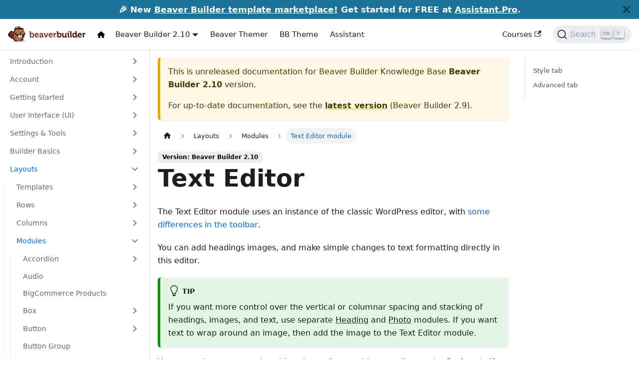

--- FILE ---
content_type: text/html; charset=UTF-8
request_url: https://docs.wpbeaverbuilder.com/beaver-builder/layouts/modules/text/
body_size: 6278
content:
<!doctype html>
<html lang="en" dir="ltr" class="docs-wrapper docs-doc-page docs-version-current plugin-docs plugin-id-default docs-doc-id-layouts/modules/text">
<head>
<meta charset="UTF-8">
<meta name="generator" content="Docusaurus v2.4.1">
<title data-rh="true">Text Editor | Beaver Builder Knowledge Base</title><meta data-rh="true" name="viewport" content="width=device-width,initial-scale=1"><meta data-rh="true" name="twitter:card" content="summary_large_image"><meta data-rh="true" property="og:image" content="https://docs.wpbeaverbuilder.com/img/bb-soc-logo.png"><meta data-rh="true" name="twitter:image" content="https://docs.wpbeaverbuilder.com/img/bb-soc-logo.png"><meta data-rh="true" property="og:url" content="https://docs.wpbeaverbuilder.com/beaver-builder/layouts/modules/text"><meta data-rh="true" name="docusaurus_locale" content="en"><meta data-rh="true" name="docsearch:language" content="en"><meta data-rh="true" name="docusaurus_version" content="current"><meta data-rh="true" name="docusaurus_tag" content="docs-default-current"><meta data-rh="true" name="docsearch:version" content="current"><meta data-rh="true" name="docsearch:docusaurus_tag" content="docs-default-current"><meta data-rh="true" property="og:title" content="Text Editor | Beaver Builder Knowledge Base"><meta data-rh="true" name="description" content="The Text Editor module displays an editor derived from the classic WordPress editor to enter formatted text, headings, and images."><meta data-rh="true" property="og:description" content="The Text Editor module displays an editor derived from the classic WordPress editor to enter formatted text, headings, and images."><link data-rh="true" rel="icon" href="/img/favicon.ico"><link data-rh="true" rel="canonical" href="https://docs.wpbeaverbuilder.com/beaver-builder/layouts/modules/text"><link data-rh="true" rel="alternate" href="https://docs.wpbeaverbuilder.com/beaver-builder/layouts/modules/text" hreflang="en"><link data-rh="true" rel="alternate" href="https://docs.wpbeaverbuilder.com/beaver-builder/layouts/modules/text" hreflang="x-default"><link data-rh="true" rel="preconnect" href="https://30TMM3CYV0-dsn.algolia.net" crossorigin="anonymous"><link rel="preconnect" href="https://www.google-analytics.com">
<link rel="preconnect" href="https://www.googletagmanager.com">
<script async src="https://www.googletagmanager.com/gtag/js?id=G-X18SJZNXS8"></script>
<script>function gtag(){dataLayer.push(arguments)}window.dataLayer=window.dataLayer||[],gtag("js",new Date),gtag("config","G-X18SJZNXS8",{anonymize_ip:!0})</script>


<link rel="search" type="application/opensearchdescription+xml" title="Beaver Builder Knowledge Base" href="/opensearch.xml">




<script src="https://kit.fontawesome.com/71592fd01a.js" defer="defer"></script><link rel="stylesheet" href="/assets/css/styles.03689c77.css">
<link rel="preload" href="/assets/js/runtime~main.64dc8dc4.js" as="script">
<link rel="preload" href="/assets/js/main.e30c441c.js" as="script">
</head>
<body class="navigation-with-keyboard">
<script>!function(){function t(t){document.documentElement.setAttribute("data-theme",t)}var e=function(){var t=null;try{t=new URLSearchParams(window.location.search).get("docusaurus-theme")}catch(t){}return t}()||function(){var t=null;try{t=localStorage.getItem("theme")}catch(t){}return t}();t(null!==e?e:"light")}(),document.documentElement.setAttribute("data-announcement-bar-initially-dismissed",function(){try{return"true"===localStorage.getItem("docusaurus.announcement.dismiss")}catch(t){}return!1}())</script><div id="__docusaurus">
<div role="region" aria-label="Skip to main content"><a class="skipToContent_fXgn" href="#__docusaurus_skipToContent_fallback">Skip to main content</a></div><div class="announcementBar_mb4j" style="background-color:#1b7497;color:#ffffff" role="banner"><div class="announcementBarPlaceholder_vyr4"></div><div class="content_knG7 announcementBarContent_xLdY">🎉 New <a href="https://app.assistant.pro/community" target="_blank" rel="noopener">Beaver Builder template marketplace!</a> Get started for FREE at <a href="https://assistant.pro/" target="_blank" rel="noopener">Assistant.Pro</a>.</div><button type="button" aria-label="Close" class="clean-btn close closeButton_CVFx announcementBarClose_gvF7"><svg viewBox="0 0 15 15" width="14" height="14"><g stroke="currentColor" stroke-width="3.1"><path d="M.75.75l13.5 13.5M14.25.75L.75 14.25"></path></g></svg></button></div><nav aria-label="Main" class="navbar navbar--fixed-top"><div class="navbar__inner"><div class="navbar__items"><button aria-label="Toggle navigation bar" aria-expanded="false" class="navbar__toggle clean-btn" type="button"><svg width="30" height="30" viewBox="0 0 30 30" aria-hidden="true"><path stroke="currentColor" stroke-linecap="round" stroke-miterlimit="10" stroke-width="2" d="M4 7h22M4 15h22M4 23h22"></path></svg></button><a href="https://www.wpbeaverbuilder.com/" target="_self" rel="noopener noreferrer" class="navbar__brand"><div class="navbar__logo"><img src="/bb-logo-inline.png" alt="Return to Beaver Builder" class="themedImage_ToTc themedImage--light_HNdA"><img src="/bb-logo-inline.png" alt="Return to Beaver Builder" class="themedImage_ToTc themedImage--dark_i4oU"></div></a><a class="navbar__item navbar__link header-home-icon" aria-label="Docs Home" href="/"></a><div class="navbar__item dropdown dropdown--hoverable"><a class="navbar__link" aria-haspopup="true" aria-expanded="false" role="button" href="/beaver-builder/">Beaver Builder 2.10</a><ul class="dropdown__menu"><li><a aria-current="page" class="dropdown__link dropdown__link--active" href="/beaver-builder/layouts/modules/text">Beaver Builder 2.10</a></li><li><a class="dropdown__link" href="/beaver-builder/2.9/layouts/modules/text">Beaver Builder 2.9</a></li><li><a class="dropdown__link" href="/versions"></a></li></ul></div><a class="navbar__item navbar__link" href="/beaver-themer/">Beaver Themer</a><a class="navbar__item navbar__link" href="/bb-theme/">BB Theme</a><a class="navbar__item navbar__link" href="/assistant/">Assistant</a></div><div class="navbar__items navbar__items--right"><a href="https://courses.wpbeaverbuilder.com/" target="_blank" rel="noopener noreferrer" class="navbar__item navbar__link">Courses<svg width="13.5" height="13.5" aria-hidden="true" viewBox="0 0 24 24" class="iconExternalLink_nPIU"><path fill="currentColor" d="M21 13v10h-21v-19h12v2h-10v15h17v-8h2zm3-12h-10.988l4.035 4-6.977 7.07 2.828 2.828 6.977-7.07 4.125 4.172v-11z"></path></svg></a><div class="searchBox_ZlJk"><button type="button" class="DocSearch DocSearch-Button" aria-label="Search"><span class="DocSearch-Button-Container"><svg width="20" height="20" class="DocSearch-Search-Icon" viewBox="0 0 20 20"><path d="M14.386 14.386l4.0877 4.0877-4.0877-4.0877c-2.9418 2.9419-7.7115 2.9419-10.6533 0-2.9419-2.9418-2.9419-7.7115 0-10.6533 2.9418-2.9419 7.7115-2.9419 10.6533 0 2.9419 2.9418 2.9419 7.7115 0 10.6533z" stroke="currentColor" fill="none" fill-rule="evenodd" stroke-linecap="round" stroke-linejoin="round"></path></svg><span class="DocSearch-Button-Placeholder">Search</span></span><span class="DocSearch-Button-Keys"></span></button></div></div></div><div role="presentation" class="navbar-sidebar__backdrop"></div></nav><div id="__docusaurus_skipToContent_fallback" class="main-wrapper mainWrapper_z2l0 docsWrapper_BCFX"><button aria-label="Scroll back to top" class="clean-btn theme-back-to-top-button backToTopButton_sjWU" type="button"></button><div class="docPage__5DB"><aside class="theme-doc-sidebar-container docSidebarContainer_b6E3"><div class="sidebarViewport_Xe31"><div class="sidebar_njMd"><nav aria-label="Docs sidebar" class="menu thin-scrollbar menu_SIkG menuWithAnnouncementBar_GW3s"><ul class="theme-doc-sidebar-menu menu__list"><li class="theme-doc-sidebar-item-category theme-doc-sidebar-item-category-level-1 menu__list-item menu__list-item--collapsed"><div class="menu__list-item-collapsible"><a class="menu__link menu__link--sublist" aria-expanded="false" href="/beaver-builder/">Introduction</a><button aria-label="Toggle the collapsible sidebar category &#x27;Introduction&#x27;" type="button" class="clean-btn menu__caret"></button></div></li><li class="theme-doc-sidebar-item-category theme-doc-sidebar-item-category-level-1 menu__list-item menu__list-item--collapsed"><div class="menu__list-item-collapsible"><a class="menu__link menu__link--sublist" aria-expanded="false" href="/beaver-builder/account/">Account</a><button aria-label="Toggle the collapsible sidebar category &#x27;Account&#x27;" type="button" class="clean-btn menu__caret"></button></div></li><li class="theme-doc-sidebar-item-category theme-doc-sidebar-item-category-level-1 menu__list-item menu__list-item--collapsed"><div class="menu__list-item-collapsible"><a class="menu__link menu__link--sublist" aria-expanded="false" href="/beaver-builder/category/getting-started">Getting Started</a><button aria-label="Toggle the collapsible sidebar category &#x27;Getting Started&#x27;" type="button" class="clean-btn menu__caret"></button></div></li><li class="theme-doc-sidebar-item-category theme-doc-sidebar-item-category-level-1 menu__list-item menu__list-item--collapsed"><div class="menu__list-item-collapsible"><a class="menu__link menu__link--sublist" aria-expanded="false" href="/beaver-builder/user-interface/">User Interface (UI)</a><button aria-label="Toggle the collapsible sidebar category &#x27;User Interface (UI)&#x27;" type="button" class="clean-btn menu__caret"></button></div></li><li class="theme-doc-sidebar-item-category theme-doc-sidebar-item-category-level-1 menu__list-item menu__list-item--collapsed"><div class="menu__list-item-collapsible"><a class="menu__link menu__link--sublist" aria-expanded="false" href="/beaver-builder/settings/">Settings &amp; Tools</a><button aria-label="Toggle the collapsible sidebar category &#x27;Settings &amp; Tools&#x27;" type="button" class="clean-btn menu__caret"></button></div></li><li class="theme-doc-sidebar-item-category theme-doc-sidebar-item-category-level-1 menu__list-item menu__list-item--collapsed"><div class="menu__list-item-collapsible"><a class="menu__link menu__link--sublist" aria-expanded="false" href="/beaver-builder/basics/">Builder Basics</a><button aria-label="Toggle the collapsible sidebar category &#x27;Builder Basics&#x27;" type="button" class="clean-btn menu__caret"></button></div></li><li class="theme-doc-sidebar-item-category theme-doc-sidebar-item-category-level-1 menu__list-item"><div class="menu__list-item-collapsible"><a class="menu__link menu__link--sublist menu__link--active" aria-expanded="true" href="/beaver-builder/category/layouts">Layouts</a><button aria-label="Toggle the collapsible sidebar category &#x27;Layouts&#x27;" type="button" class="clean-btn menu__caret"></button></div><ul style="display:block;overflow:visible;height:auto" class="menu__list"><li class="theme-doc-sidebar-item-category theme-doc-sidebar-item-category-level-2 menu__list-item menu__list-item--collapsed"><div class="menu__list-item-collapsible"><a class="menu__link menu__link--sublist" aria-expanded="false" tabindex="0" href="/beaver-builder/layouts/templates/">Templates</a><button aria-label="Toggle the collapsible sidebar category &#x27;Templates&#x27;" type="button" class="clean-btn menu__caret"></button></div></li><li class="theme-doc-sidebar-item-category theme-doc-sidebar-item-category-level-2 menu__list-item menu__list-item--collapsed"><div class="menu__list-item-collapsible"><a class="menu__link menu__link--sublist menu__link--sublist-caret" aria-expanded="false" tabindex="0" href="/beaver-builder/layouts/rows/add-prebuilt-rows-to-your-content">Rows</a></div></li><li class="theme-doc-sidebar-item-category theme-doc-sidebar-item-category-level-2 menu__list-item menu__list-item--collapsed"><div class="menu__list-item-collapsible"><a class="menu__link menu__link--sublist menu__link--sublist-caret" aria-expanded="false" tabindex="0" href="/beaver-builder/layouts/columns/column-layouts-overview">Columns</a></div></li><li class="theme-doc-sidebar-item-category theme-doc-sidebar-item-category-level-2 menu__list-item"><div class="menu__list-item-collapsible"><a class="menu__link menu__link--sublist menu__link--active" aria-expanded="true" tabindex="0" href="/beaver-builder/layouts/modules/">Modules</a><button aria-label="Toggle the collapsible sidebar category &#x27;Modules&#x27;" type="button" class="clean-btn menu__caret"></button></div><ul style="display:block;overflow:visible;height:auto" class="menu__list"><li class="theme-doc-sidebar-item-category theme-doc-sidebar-item-category-level-3 menu__list-item menu__list-item--collapsed"><div class="menu__list-item-collapsible"><a class="menu__link menu__link--sublist" aria-expanded="false" tabindex="0" href="/beaver-builder/layouts/modules/accordion/">Accordion</a><button aria-label="Toggle the collapsible sidebar category &#x27;Accordion&#x27;" type="button" class="clean-btn menu__caret"></button></div></li><li class="theme-doc-sidebar-item-link theme-doc-sidebar-item-link-level-3 menu__list-item"><a class="menu__link" tabindex="0" href="/beaver-builder/layouts/modules/audio">Audio</a></li><li class="theme-doc-sidebar-item-link theme-doc-sidebar-item-link-level-3 menu__list-item"><a class="menu__link" tabindex="0" href="/beaver-builder/layouts/modules/bigcommerce-products">BigCommerce Products</a></li><li class="theme-doc-sidebar-item-category theme-doc-sidebar-item-category-level-3 menu__list-item menu__list-item--collapsed"><div class="menu__list-item-collapsible"><a class="menu__link menu__link--sublist" aria-expanded="false" tabindex="0" href="/beaver-builder/layouts/modules/box/">Box</a><button aria-label="Toggle the collapsible sidebar category &#x27;Box&#x27;" type="button" class="clean-btn menu__caret"></button></div></li><li class="theme-doc-sidebar-item-category theme-doc-sidebar-item-category-level-3 menu__list-item menu__list-item--collapsed"><div class="menu__list-item-collapsible"><a class="menu__link menu__link--sublist menu__link--sublist-caret" aria-expanded="false" tabindex="0" href="/beaver-builder/layouts/modules/button/">Button</a></div></li><li class="theme-doc-sidebar-item-link theme-doc-sidebar-item-link-level-3 menu__list-item"><a class="menu__link" tabindex="0" href="/beaver-builder/layouts/modules/button-group">Button Group</a></li><li class="theme-doc-sidebar-item-link theme-doc-sidebar-item-link-level-3 menu__list-item"><a class="menu__link" tabindex="0" href="/beaver-builder/layouts/modules/callout-and-call-to-action">Callout and Call to Action</a></li><li class="theme-doc-sidebar-item-category theme-doc-sidebar-item-category-level-3 menu__list-item menu__list-item--collapsed"><div class="menu__list-item-collapsible"><a class="menu__link menu__link--sublist menu__link--sublist-caret" aria-expanded="false" tabindex="0" href="/beaver-builder/layouts/modules/contact-form/">Contact Form</a></div></li><li class="theme-doc-sidebar-item-link theme-doc-sidebar-item-link-level-3 menu__list-item"><a class="menu__link" tabindex="0" href="/beaver-builder/layouts/modules/content-slider">Content slider</a></li><li class="theme-doc-sidebar-item-link theme-doc-sidebar-item-link-level-3 menu__list-item"><a class="menu__link" tabindex="0" href="/beaver-builder/layouts/modules/countdown">Countdown</a></li><li class="theme-doc-sidebar-item-category theme-doc-sidebar-item-category-level-3 menu__list-item menu__list-item--collapsed"><div class="menu__list-item-collapsible"><a class="menu__link menu__link--sublist menu__link--sublist-caret" aria-expanded="false" tabindex="0" href="/beaver-builder/layouts/modules/gallery/">Gallery</a></div></li><li class="theme-doc-sidebar-item-link theme-doc-sidebar-item-link-level-3 menu__list-item"><a class="menu__link" tabindex="0" href="/beaver-builder/layouts/modules/heading">Heading</a></li><li class="theme-doc-sidebar-item-link theme-doc-sidebar-item-link-level-3 menu__list-item"><a class='menu__link' href='/beaver-builder/layouts/modules/html/' tabindex='0'>HTML</a></li><li class="theme-doc-sidebar-item-link theme-doc-sidebar-item-link-level-3 menu__list-item"><a class="menu__link" tabindex="0" href="/beaver-builder/layouts/modules/icon-and-icon-group">Icon and Icon Group</a></li><li class="theme-doc-sidebar-item-link theme-doc-sidebar-item-link-level-3 menu__list-item"><a class="menu__link" tabindex="0" href="/beaver-builder/layouts/modules/list">List</a></li><li class="theme-doc-sidebar-item-link theme-doc-sidebar-item-link-level-3 menu__list-item"><a class="menu__link" tabindex="0" href="/beaver-builder/layouts/modules/login-form">Login Form</a></li><li class="theme-doc-sidebar-item-category theme-doc-sidebar-item-category-level-3 menu__list-item menu__list-item--collapsed"><div class="menu__list-item-collapsible"><a class="menu__link menu__link--sublist" aria-expanded="false" tabindex="0" href="/beaver-builder/layouts/modules/loop/">Loop</a><button aria-label="Toggle the collapsible sidebar category &#x27;Loop&#x27;" type="button" class="clean-btn menu__caret"></button></div></li><li class="theme-doc-sidebar-item-link theme-doc-sidebar-item-link-level-3 menu__list-item"><a class="menu__link" tabindex="0" href="/beaver-builder/layouts/modules/map">Map</a></li><li class="theme-doc-sidebar-item-category theme-doc-sidebar-item-category-level-3 menu__list-item menu__list-item--collapsed"><div class="menu__list-item-collapsible"><a class="menu__link menu__link--sublist menu__link--sublist-caret" aria-expanded="false" tabindex="0" href="/beaver-builder/layouts/modules/menu/">Menu</a></div></li><li class="theme-doc-sidebar-item-link theme-doc-sidebar-item-link-level-3 menu__list-item"><a class="menu__link" tabindex="0" href="/beaver-builder/layouts/modules/module-blocks">Module Blocks</a></li><li class="theme-doc-sidebar-item-link theme-doc-sidebar-item-link-level-3 menu__list-item"><a class="menu__link" tabindex="0" href="/beaver-builder/layouts/modules/number-counter">Number Counter</a></li><li class="theme-doc-sidebar-item-link theme-doc-sidebar-item-link-level-3 menu__list-item"><a class="menu__link" tabindex="0" href="/beaver-builder/layouts/modules/north-commerce">North Commerce</a></li><li class="theme-doc-sidebar-item-category theme-doc-sidebar-item-category-level-3 menu__list-item menu__list-item--collapsed"><div class="menu__list-item-collapsible"><a class="menu__link menu__link--sublist menu__link--sublist-caret" aria-expanded="false" tabindex="0" href="/beaver-builder/layouts/modules/photo/">Photo</a></div></li><li class="theme-doc-sidebar-item-category theme-doc-sidebar-item-category-level-3 menu__list-item menu__list-item--collapsed"><div class="menu__list-item-collapsible"><a class="menu__link menu__link--sublist menu__link--sublist-caret" aria-expanded="false" tabindex="0" href="/beaver-builder/layouts/modules/posts/">Posts</a></div></li><li class="theme-doc-sidebar-item-link theme-doc-sidebar-item-link-level-3 menu__list-item"><a class="menu__link" tabindex="0" href="/beaver-builder/layouts/modules/pricing-table">Pricing Table</a></li><li class="theme-doc-sidebar-item-category theme-doc-sidebar-item-category-level-3 menu__list-item menu__list-item--collapsed"><div class="menu__list-item-collapsible"><a class="menu__link menu__link--sublist menu__link--sublist-caret" aria-expanded="false" tabindex="0" href="/beaver-builder/layouts/modules/search/">Search</a></div></li><li class="theme-doc-sidebar-item-link theme-doc-sidebar-item-link-level-3 menu__list-item"><a class="menu__link" tabindex="0" href="/beaver-builder/layouts/modules/separator">Separator</a></li><li class="theme-doc-sidebar-item-link theme-doc-sidebar-item-link-level-3 menu__list-item"><a class="menu__link" tabindex="0" href="/beaver-builder/layouts/modules/sidebar">Sidebar</a></li><li class="theme-doc-sidebar-item-link theme-doc-sidebar-item-link-level-3 menu__list-item"><a class="menu__link" tabindex="0" href="/beaver-builder/layouts/modules/slideshow">Slideshow</a></li><li class="theme-doc-sidebar-item-link theme-doc-sidebar-item-link-level-3 menu__list-item"><a class="menu__link" tabindex="0" href="/beaver-builder/layouts/modules/star-rating">Star Rating</a></li><li class="theme-doc-sidebar-item-link theme-doc-sidebar-item-link-level-3 menu__list-item"><a class="menu__link" tabindex="0" href="/beaver-builder/layouts/modules/social-buttons">Social Buttons</a></li><li class="theme-doc-sidebar-item-category theme-doc-sidebar-item-category-level-3 menu__list-item menu__list-item--collapsed"><div class="menu__list-item-collapsible"><a class="menu__link menu__link--sublist menu__link--sublist-caret" aria-expanded="false" tabindex="0" href="/beaver-builder/layouts/modules/subscribe-form/">Subscribe Form</a></div></li><li class="theme-doc-sidebar-item-category theme-doc-sidebar-item-category-level-3 menu__list-item menu__list-item--collapsed"><div class="menu__list-item-collapsible"><a class="menu__link menu__link--sublist" aria-expanded="false" tabindex="0" href="/beaver-builder/layouts/modules/tabs/">Tabs</a><button aria-label="Toggle the collapsible sidebar category &#x27;Tabs&#x27;" type="button" class="clean-btn menu__caret"></button></div></li><li class="theme-doc-sidebar-item-link theme-doc-sidebar-item-link-level-3 menu__list-item"><a class="menu__link" tabindex="0" href="/beaver-builder/layouts/modules/testimonials">Testimonials</a></li><li class="theme-doc-sidebar-item-link theme-doc-sidebar-item-link-level-3 menu__list-item"><a class="menu__link menu__link--active" aria-current="page" tabindex="0" href="/beaver-builder/layouts/modules/text">Text Editor module</a></li><li class="theme-doc-sidebar-item-category theme-doc-sidebar-item-category-level-3 menu__list-item menu__list-item--collapsed"><div class="menu__list-item-collapsible"><a class="menu__link menu__link--sublist menu__link--sublist-caret" aria-expanded="false" tabindex="0" href="/beaver-builder/layouts/modules/video/">Video</a></div></li><li class="theme-doc-sidebar-item-link theme-doc-sidebar-item-link-level-3 menu__list-item"><a class="menu__link" tabindex="0" href="/beaver-builder/layouts/modules/woocommerce">WooCommerce</a></li><li class="theme-doc-sidebar-item-link theme-doc-sidebar-item-link-level-3 menu__list-item"><a class="menu__link" tabindex="0" href="/beaver-builder/layouts/modules/wordpress-patterns">WordPress Patterns</a></li><li class="theme-doc-sidebar-item-link theme-doc-sidebar-item-link-level-3 menu__list-item"><a class="menu__link" tabindex="0" href="/beaver-builder/layouts/modules/widgets">WordPress Widgets</a></li></ul></li><li class="theme-doc-sidebar-item-category theme-doc-sidebar-item-category-level-2 menu__list-item menu__list-item--collapsed"><div class="menu__list-item-collapsible"><a class="menu__link menu__link--sublist" aria-expanded="false" tabindex="0" href="/beaver-builder/layouts/advanced-tab/">The Advanced Tab</a><button aria-label="Toggle the collapsible sidebar category &#x27;The Advanced Tab&#x27;" type="button" class="clean-btn menu__caret"></button></div></li><li class="theme-doc-sidebar-item-category theme-doc-sidebar-item-category-level-2 menu__list-item menu__list-item--collapsed"><div class="menu__list-item-collapsible"><a class="menu__link menu__link--sublist" aria-expanded="false" tabindex="0" href="/beaver-builder/layouts/responsive-design/">Responsive Design</a><button aria-label="Toggle the collapsible sidebar category &#x27;Responsive Design&#x27;" type="button" class="clean-btn menu__caret"></button></div></li><li class="theme-doc-sidebar-item-category theme-doc-sidebar-item-category-level-2 menu__list-item menu__list-item--collapsed"><div class="menu__list-item-collapsible"><a class="menu__link menu__link--sublist menu__link--sublist-caret" aria-expanded="false" tabindex="0" href="/beaver-builder/layouts/post-layouts/how-beaver-builder-works-with-blogs-and-custom-post-types-start-here">Post Layouts</a></div></li><li class="theme-doc-sidebar-item-category theme-doc-sidebar-item-category-level-2 menu__list-item menu__list-item--collapsed"><div class="menu__list-item-collapsible"><a class="menu__link menu__link--sublist" aria-expanded="false" tabindex="0" href="/beaver-builder/layouts/reusable-content/">Reusable Content</a><button aria-label="Toggle the collapsible sidebar category &#x27;Reusable Content&#x27;" type="button" class="clean-btn menu__caret"></button></div></li></ul></li><li class="theme-doc-sidebar-item-category theme-doc-sidebar-item-category-level-1 menu__list-item menu__list-item--collapsed"><div class="menu__list-item-collapsible"><a class="menu__link menu__link--sublist" aria-expanded="false" href="/beaver-builder/shortcode/">Shortcode</a><button aria-label="Toggle the collapsible sidebar category &#x27;Shortcode&#x27;" type="button" class="clean-btn menu__caret"></button></div></li><li class="theme-doc-sidebar-item-category theme-doc-sidebar-item-category-level-1 menu__list-item menu__list-item--collapsed"><div class="menu__list-item-collapsible"><a class="menu__link menu__link--sublist" aria-expanded="false" href="/beaver-builder/integrations/">Integrations</a><button aria-label="Toggle the collapsible sidebar category &#x27;Integrations&#x27;" type="button" class="clean-btn menu__caret"></button></div></li><li class="theme-doc-sidebar-item-category theme-doc-sidebar-item-category-level-1 menu__list-item menu__list-item--collapsed"><div class="menu__list-item-collapsible"><a class="menu__link menu__link--sublist" aria-expanded="false" href="/beaver-builder/advanced/">Advanced</a><button aria-label="Toggle the collapsible sidebar category &#x27;Advanced&#x27;" type="button" class="clean-btn menu__caret"></button></div></li><li class="theme-doc-sidebar-item-category theme-doc-sidebar-item-category-level-1 menu__list-item menu__list-item--collapsed"><div class="menu__list-item-collapsible"><a class="menu__link menu__link--sublist" aria-expanded="false" href="/beaver-builder/category/troubleshooting">Troubleshooting</a><button aria-label="Toggle the collapsible sidebar category &#x27;Troubleshooting&#x27;" type="button" class="clean-btn menu__caret"></button></div></li><li class="theme-doc-sidebar-item-category theme-doc-sidebar-item-category-level-1 menu__list-item menu__list-item--collapsed"><div class="menu__list-item-collapsible"><a class="menu__link menu__link--sublist" aria-expanded="false" href="/beaver-builder/category/developer">Developer</a><button aria-label="Toggle the collapsible sidebar category &#x27;Developer&#x27;" type="button" class="clean-btn menu__caret"></button></div></li></ul></nav></div></div></aside><main class="docMainContainer_gTbr"><div class="container padding-top--md padding-bottom--lg"><div class="row"><div class="col docItemCol_VOVn"><div class="theme-doc-version-banner alert alert--warning margin-bottom--md" role="alert"><div>This is unreleased documentation for <!-- -->Beaver Builder Knowledge Base<!-- --> <b>Beaver Builder 2.10</b> version.</div><div class="margin-top--md">For up-to-date documentation, see the <b><a href="/beaver-builder/2.9/layouts/modules/text">latest version</a></b> (<!-- -->Beaver Builder 2.9<!-- -->).</div></div><div class="docItemContainer_Djhp"><article><nav class="theme-doc-breadcrumbs breadcrumbsContainer_Z_bl" aria-label="Breadcrumbs"><ul class="breadcrumbs" itemscope="" itemtype="https://schema.org/BreadcrumbList"><li class="breadcrumbs__item"><a aria-label="Home page" class="breadcrumbs__link" href="/"><svg viewBox="0 0 24 24" class="breadcrumbHomeIcon_YNFT"><path d="M10 19v-5h4v5c0 .55.45 1 1 1h3c.55 0 1-.45 1-1v-7h1.7c.46 0 .68-.57.33-.87L12.67 3.6c-.38-.34-.96-.34-1.34 0l-8.36 7.53c-.34.3-.13.87.33.87H5v7c0 .55.45 1 1 1h3c.55 0 1-.45 1-1z" fill="currentColor"></path></svg></a></li><li itemscope="" itemprop="itemListElement" itemtype="https://schema.org/ListItem" class="breadcrumbs__item"><a class="breadcrumbs__link" itemprop="item" href="/beaver-builder/category/layouts"><span itemprop="name">Layouts</span></a><meta itemprop="position" content="1"></li><li itemscope="" itemprop="itemListElement" itemtype="https://schema.org/ListItem" class="breadcrumbs__item"><a class="breadcrumbs__link" itemprop="item" href="/beaver-builder/layouts/modules/"><span itemprop="name">Modules</span></a><meta itemprop="position" content="2"></li><li itemscope="" itemprop="itemListElement" itemtype="https://schema.org/ListItem" class="breadcrumbs__item breadcrumbs__item--active"><span class="breadcrumbs__link" itemprop="name">Text Editor module</span><meta itemprop="position" content="3"></li></ul></nav><span class="theme-doc-version-badge badge badge--secondary">Version: Beaver Builder 2.10</span><div class="tocCollapsible_ETCw theme-doc-toc-mobile tocMobile_ITEo"><button type="button" class="clean-btn tocCollapsibleButton_TO0P">On this page</button></div><div class="theme-doc-markdown markdown"><header><h1>Text Editor</h1></header><p>The Text Editor module uses an instance of the classic WordPress editor, with <a href="/beaver-builder/troubleshooting/miscellaneous/classic-wordpress-and-beaver-builder-text-editor-toolbars-dont-match">some differences in the toolbar</a>.</p><p>You can add headings images, and make simple changes to text formatting directly in this editor.</p><div class="theme-admonition theme-admonition-tip alert alert--success admonition_LlT9"><div class="admonitionHeading_tbUL"><span class="admonitionIcon_kALy"><svg viewBox="0 0 12 16"><path fill-rule="evenodd" d="M6.5 0C3.48 0 1 2.19 1 5c0 .92.55 2.25 1 3 1.34 2.25 1.78 2.78 2 4v1h5v-1c.22-1.22.66-1.75 2-4 .45-.75 1-2.08 1-3 0-2.81-2.48-5-5.5-5zm3.64 7.48c-.25.44-.47.8-.67 1.11-.86 1.41-1.25 2.06-1.45 3.23-.02.05-.02.11-.02.17H5c0-.06 0-.13-.02-.17-.2-1.17-.59-1.83-1.45-3.23-.2-.31-.42-.67-.67-1.11C2.44 6.78 2 5.65 2 5c0-2.2 2.02-4 4.5-4 1.22 0 2.36.42 3.22 1.19C10.55 2.94 11 3.94 11 5c0 .66-.44 1.78-.86 2.48zM4 14h5c-.23 1.14-1.3 2-2.5 2s-2.27-.86-2.5-2z"></path></svg></span><mdxadmonitiontitle><strong>Tip</strong></mdxadmonitiontitle></div><div class="admonitionContent_S0QG"><p>If you want more control over the vertical or columnar spacing and stacking of headings, images, and text, use separate <a href="/beaver-builder/layouts/modules/heading">Heading</a> and <a href="/beaver-builder/layouts/modules/photo/">Photo</a> modules. If you want text to wrap around an image, then add the image to the Text Editor module.</p></div></div><p>You can style your text using either the toolbar on this text editor or the <strong>Style</strong> tab. If you want to style specific parts of the text, use the toolbar above the editor. You can expose the second row of the toolbar by clicking the rightmost icon in the first row:</p><p><img loading="lazy" src="/assets/images/how-to-tips-change-font-color-ada2de25bafef9e3aeaff8d7390f31a0.png" width="441" height="114" class="img_ev3q"></p><h2 class="anchor anchorWithStickyNavbar_LWe7" id="style-tab">Style tab<a href="#style-tab" class="hash-link" aria-label="Direct link to Style tab" title="Direct link to Style tab">​</a></h2><p>The <strong>Style</strong> tab has a variety of settings that apply to all of the text in the module, such as text color and a <a href="/beaver-builder/basics/typography">Typography section</a>, which gives you many choices not available in the text editor, starting with font family.</p><h2 class="anchor anchorWithStickyNavbar_LWe7" id="advanced-tab">Advanced tab<a href="#advanced-tab" class="hash-link" aria-label="Direct link to Advanced tab" title="Direct link to Advanced tab">​</a></h2><p>There are all the usual <a href="/beaver-builder/layouts/advanced-tab/"><strong>Advanced</strong> tab settings</a> for margins, visibility, animations, and advanced HTML settings.</p></div></article><nav class="pagination-nav docusaurus-mt-lg" aria-label="Docs pages"><a class="pagination-nav__link pagination-nav__link--prev" href="/beaver-builder/layouts/modules/testimonials"><div class="pagination-nav__sublabel">Previous</div><div class="pagination-nav__label">Testimonials</div></a><a class="pagination-nav__link pagination-nav__link--next" href="/beaver-builder/layouts/modules/video/"><div class="pagination-nav__sublabel">Next</div><div class="pagination-nav__label">Video module</div></a></nav></div></div><div class="col col--3"><div class="tableOfContents_bqdL thin-scrollbar theme-doc-toc-desktop"><ul class="table-of-contents table-of-contents__left-border"><li><a href="#style-tab" class="table-of-contents__link toc-highlight">Style tab</a></li><li><a href="#advanced-tab" class="table-of-contents__link toc-highlight">Advanced tab</a></li></ul></div></div></div></div></main></div></div><footer class="footer"><div class="container container-fluid"><div class="row footer__links"><div class="col footer__col"><div class="footer__title">Docs</div><ul class="footer__items clean-list"><li class="footer__item"><a class="footer__link-item" href="/beaver-builder">Beaver Builder</a></li><li class="footer__item"><a class="footer__link-item" href="/beaver-themer">Beaver Themer</a></li><li class="footer__item"><a class="footer__link-item" href="/bb-theme">BB Theme</a></li><li class="footer__item"><a class="footer__link-item" href="/assistant">Assistant</a></li></ul></div><div class="col footer__col"><div class="footer__title">Resources</div><ul class="footer__items clean-list"><li class="footer__item"><a href="https://www.wpbeaverbuilder.com/blog/" target="_blank" rel="noopener noreferrer" class="footer__link-item">Blog</a></li><li class="footer__item"><a href="https://www.wpbeaverbuilder.com/pricing/" target="_blank" rel="noopener noreferrer" class="footer__link-item">Pricing</a></li><li class="footer__item"><a href="https://courses.wpbeaverbuilder.com/" target="_blank" rel="noopener noreferrer" class="footer__link-item">Courses<svg width="13.5" height="13.5" aria-hidden="true" viewBox="0 0 24 24" class="iconExternalLink_nPIU"><path fill="currentColor" d="M21 13v10h-21v-19h12v2h-10v15h17v-8h2zm3-12h-10.988l4.035 4-6.977 7.07 2.828 2.828 6.977-7.07 4.125 4.172v-11z"></path></svg></a></li><li class="footer__item"><a href="https://www.youtube.com/c/BeaverBuilderWP" target="_blank" rel="noopener noreferrer" class="footer__link-item">YouTube<svg width="13.5" height="13.5" aria-hidden="true" viewBox="0 0 24 24" class="iconExternalLink_nPIU"><path fill="currentColor" d="M21 13v10h-21v-19h12v2h-10v15h17v-8h2zm3-12h-10.988l4.035 4-6.977 7.07 2.828 2.828 6.977-7.07 4.125 4.172v-11z"></path></svg></a></li></ul></div><div class="col footer__col"><div class="footer__title">Community</div><ul class="footer__items clean-list"><li class="footer__item"><a href="https://www.facebook.com/groups/beaverbuilders/" target="_blank" rel="noopener noreferrer" class="footer__link-item">Facebook<svg width="13.5" height="13.5" aria-hidden="true" viewBox="0 0 24 24" class="iconExternalLink_nPIU"><path fill="currentColor" d="M21 13v10h-21v-19h12v2h-10v15h17v-8h2zm3-12h-10.988l4.035 4-6.977 7.07 2.828 2.828 6.977-7.07 4.125 4.172v-11z"></path></svg></a></li><li class="footer__item"><a href="https://beaverbuilders.slack.com/join/shared_invite/zt-p4cb3bl0-gACU3QD8r25RPlaIoh3YAA#/shared-invite/email" target="_blank" rel="noopener noreferrer" class="footer__link-item">Slack<svg width="13.5" height="13.5" aria-hidden="true" viewBox="0 0 24 24" class="iconExternalLink_nPIU"><path fill="currentColor" d="M21 13v10h-21v-19h12v2h-10v15h17v-8h2zm3-12h-10.988l4.035 4-6.977 7.07 2.828 2.828 6.977-7.07 4.125 4.172v-11z"></path></svg></a></li><li class="footer__item"><a href="https://community.wpbeaverbuilder.com/" target="_blank" rel="noopener noreferrer" class="footer__link-item">Forums<svg width="13.5" height="13.5" aria-hidden="true" viewBox="0 0 24 24" class="iconExternalLink_nPIU"><path fill="currentColor" d="M21 13v10h-21v-19h12v2h-10v15h17v-8h2zm3-12h-10.988l4.035 4-6.977 7.07 2.828 2.828 6.977-7.07 4.125 4.172v-11z"></path></svg></a></li><li class="footer__item"><a href="https://www.wpbeaverbuilder.com/discord/" target="_blank" rel="noopener noreferrer" class="footer__link-item">Discord<svg width="13.5" height="13.5" aria-hidden="true" viewBox="0 0 24 24" class="iconExternalLink_nPIU"><path fill="currentColor" d="M21 13v10h-21v-19h12v2h-10v15h17v-8h2zm3-12h-10.988l4.035 4-6.977 7.07 2.828 2.828 6.977-7.07 4.125 4.172v-11z"></path></svg></a></li></ul></div><div class="col footer__col"><div class="footer__title">Legal</div><ul class="footer__items clean-list"><li class="footer__item"><a href="https://www.wpbeaverbuilder.com/privacy-policy/" target="_blank" rel="noopener noreferrer" class="footer__link-item">Privacy<svg width="13.5" height="13.5" aria-hidden="true" viewBox="0 0 24 24" class="iconExternalLink_nPIU"><path fill="currentColor" d="M21 13v10h-21v-19h12v2h-10v15h17v-8h2zm3-12h-10.988l4.035 4-6.977 7.07 2.828 2.828 6.977-7.07 4.125 4.172v-11z"></path></svg></a></li><li class="footer__item"><a href="https://www.wpbeaverbuilder.com/terms-and-conditions/" target="_blank" rel="noopener noreferrer" class="footer__link-item">Terms<svg width="13.5" height="13.5" aria-hidden="true" viewBox="0 0 24 24" class="iconExternalLink_nPIU"><path fill="currentColor" d="M21 13v10h-21v-19h12v2h-10v15h17v-8h2zm3-12h-10.988l4.035 4-6.977 7.07 2.828 2.828 6.977-7.07 4.125 4.172v-11z"></path></svg></a></li></ul></div></div><div class="footer__bottom text--center"><div class="margin-bottom--sm"><a href="https://www.wpbeaverbuilder.com/" rel="noopener noreferrer" class="footerLogoLink_BH7S"><img src="/img/bb-logo-light.png" alt="Beaver Builder Logo" class="themedImage_ToTc themedImage--light_HNdA footer__logo"><img src="/img/bb-logo-light.png" alt="Beaver Builder Logo" class="themedImage_ToTc themedImage--dark_i4oU footer__logo"></a></div><div class="footer__copyright">Copyright © 2025 Beaver Builder.</div></div></div></footer></div>
<script src="/assets/js/runtime~main.64dc8dc4.js"></script>
<script src="/assets/js/main.e30c441c.js"></script>
</body>
</html>

--- FILE ---
content_type: text/css; charset=UTF-8
request_url: https://docs.wpbeaverbuilder.com/assets/css/styles.03689c77.css
body_size: 36912
content:
.col,.container{padding:0 var(--ifm-spacing-horizontal)}.markdown>h2,.markdown>h3,.markdown>h4,.markdown>h5,.markdown>h6{margin-bottom:calc(var(--ifm-heading-vertical-rhythm-bottom)*var(--ifm-leading))}.markdown li,body{word-wrap:break-word}body,ol ol,ol ul,ul ol,ul ul{margin:0}pre,table{overflow:auto}blockquote,pre{margin:0 0 var(--ifm-spacing-vertical)}.breadcrumbs__link,.button{transition-timing-function:var(--ifm-transition-timing-default)}.button,code{vertical-align:middle}.button--outline.button--active,.button--outline:active,.button--outline:hover,:root{--ifm-button-color:var(--ifm-font-color-base-inverse)}.avatar__photo,.card,.text--truncate{overflow:hidden}.menu__link:hover,a{transition:color var(--ifm-transition-fast) var(--ifm-transition-timing-default)}.navbar--dark,:root{--ifm-navbar-link-hover-color:var(--ifm-color-primary)}.menu,.navbar-sidebar{overflow-x:hidden}:root,html[data-theme=dark]{--ifm-color-emphasis-500:var(--ifm-color-gray-500)}img,video{max-width:100%}*,.DocSearch-Container,.DocSearch-Container *,.container--s{box-sizing:border-box}.DocSearch-Hit-content-wrapper,.text--truncate{text-overflow:ellipsis;white-space:nowrap}.button,.buttons_uHc7,.dropdown__link,.text--truncate{white-space:nowrap}.toggleButton_gllP,html{-webkit-tap-highlight-color:transparent}:root{--ifm-color-scheme:light;--ifm-dark-value:10%;--ifm-darker-value:15%;--ifm-darkest-value:30%;--ifm-light-value:15%;--ifm-lighter-value:30%;--ifm-lightest-value:50%;--ifm-contrast-background-value:90%;--ifm-contrast-foreground-value:70%;--ifm-contrast-background-dark-value:70%;--ifm-contrast-foreground-dark-value:90%;--ifm-color-primary:#3578e5;--ifm-color-secondary:#ebedf0;--ifm-color-success:#00a400;--ifm-color-info:#54c7ec;--ifm-color-warning:#ffba00;--ifm-color-danger:#fa383e;--ifm-color-primary-dark:#306cce;--ifm-color-primary-darker:#2d66c3;--ifm-color-primary-darkest:#2554a0;--ifm-color-primary-light:#538ce9;--ifm-color-primary-lighter:#72a1ed;--ifm-color-primary-lightest:#9abcf2;--ifm-color-primary-contrast-background:#ebf2fc;--ifm-color-primary-contrast-foreground:#102445;--ifm-color-secondary-dark:#d4d5d8;--ifm-color-secondary-darker:#c8c9cc;--ifm-color-secondary-darkest:#a4a6a8;--ifm-color-secondary-light:#eef0f2;--ifm-color-secondary-lighter:#f1f2f5;--ifm-color-secondary-lightest:#f5f6f8;--ifm-color-secondary-contrast-background:#fdfdfe;--ifm-color-secondary-contrast-foreground:#474748;--ifm-color-success-dark:#009400;--ifm-color-success-darker:#008b00;--ifm-color-success-darkest:#007300;--ifm-color-success-light:#26b226;--ifm-color-success-lighter:#4dbf4d;--ifm-color-success-lightest:#80d280;--ifm-color-success-contrast-background:#e6f6e6;--ifm-color-success-contrast-foreground:#003100;--ifm-color-info-dark:#4cb3d4;--ifm-color-info-darker:#47a9c9;--ifm-color-info-darkest:#3b8ba5;--ifm-color-info-light:#6ecfef;--ifm-color-info-lighter:#87d8f2;--ifm-color-info-lightest:#aae3f6;--ifm-color-info-contrast-background:#eef9fd;--ifm-color-info-contrast-foreground:#193c47;--ifm-color-warning-dark:#e6a700;--ifm-color-warning-darker:#d99e00;--ifm-color-warning-darkest:#b38200;--ifm-color-warning-light:#ffc426;--ifm-color-warning-lighter:#ffcf4d;--ifm-color-warning-lightest:#ffdd80;--ifm-color-warning-contrast-background:#fff8e6;--ifm-color-warning-contrast-foreground:#4d3800;--ifm-color-danger-dark:#e13238;--ifm-color-danger-darker:#d53035;--ifm-color-danger-darkest:#af272b;--ifm-color-danger-light:#fb565b;--ifm-color-danger-lighter:#fb7478;--ifm-color-danger-lightest:#fd9c9f;--ifm-color-danger-contrast-background:#ffebec;--ifm-color-danger-contrast-foreground:#4b1113;--ifm-color-white:#fff;--ifm-color-black:#000;--ifm-color-gray-0:var(--ifm-color-white);--ifm-color-gray-100:#f5f6f7;--ifm-color-gray-200:#ebedf0;--ifm-color-gray-300:#dadde1;--ifm-color-gray-400:#ccd0d5;--ifm-color-gray-500:#bec3c9;--ifm-color-gray-600:#8d949e;--ifm-color-gray-700:#606770;--ifm-color-gray-800:#444950;--ifm-color-gray-900:#1c1e21;--ifm-color-gray-1000:var(--ifm-color-black);--ifm-color-emphasis-0:var(--ifm-color-gray-0);--ifm-color-emphasis-100:var(--ifm-color-gray-100);--ifm-color-emphasis-200:var(--ifm-color-gray-200);--ifm-color-emphasis-300:var(--ifm-color-gray-300);--ifm-color-emphasis-400:var(--ifm-color-gray-400);--ifm-color-emphasis-600:var(--ifm-color-gray-600);--ifm-color-emphasis-700:var(--ifm-color-gray-700);--ifm-color-emphasis-800:var(--ifm-color-gray-800);--ifm-color-emphasis-900:var(--ifm-color-gray-900);--ifm-color-emphasis-1000:var(--ifm-color-gray-1000);--ifm-color-content:var(--ifm-color-emphasis-900);--ifm-color-content-inverse:var(--ifm-color-emphasis-0);--ifm-color-content-secondary:#525860;--ifm-background-color:#0000;--ifm-background-surface-color:var(--ifm-color-content-inverse);--ifm-global-border-width:1px;--ifm-global-radius:0.4rem;--ifm-hover-overlay:#0000000d;--ifm-font-color-base:var(--ifm-color-content);--ifm-font-color-base-inverse:var(--ifm-color-content-inverse);--ifm-font-color-secondary:var(--ifm-color-content-secondary);--ifm-font-family-base:system-ui,-apple-system,Segoe UI,Roboto,Ubuntu,Cantarell,Noto Sans,sans-serif,BlinkMacSystemFont,"Segoe UI",Helvetica,Arial,sans-serif,"Apple Color Emoji","Segoe UI Emoji","Segoe UI Symbol";--ifm-font-family-monospace:SFMono-Regular,Menlo,Monaco,Consolas,"Liberation Mono","Courier New",monospace;--ifm-font-size-base:100%;--ifm-font-weight-light:300;--ifm-font-weight-normal:400;--ifm-font-weight-semibold:500;--ifm-font-weight-bold:700;--ifm-font-weight-base:var(--ifm-font-weight-normal);--ifm-line-height-base:1.65;--ifm-global-spacing:1rem;--ifm-spacing-vertical:var(--ifm-global-spacing);--ifm-spacing-horizontal:var(--ifm-global-spacing);--ifm-transition-fast:200ms;--ifm-transition-slow:400ms;--ifm-transition-timing-default:cubic-bezier(0.08,0.52,0.52,1);--ifm-global-shadow-lw:0 1px 2px 0 #0000001a;--ifm-global-shadow-md:0 5px 40px #0003;--ifm-global-shadow-tl:0 12px 28px 0 #0003,0 2px 4px 0 #0000001a;--ifm-z-index-dropdown:100;--ifm-z-index-fixed:200;--ifm-z-index-overlay:400;--ifm-container-width:1140px;--ifm-container-width-xl:1320px;--ifm-code-background:#f6f7f8;--ifm-code-border-radius:var(--ifm-global-radius);--ifm-code-font-size:90%;--ifm-code-padding-horizontal:0.1rem;--ifm-code-padding-vertical:0.1rem;--ifm-pre-background:var(--ifm-code-background);--ifm-pre-border-radius:var(--ifm-code-border-radius);--ifm-pre-color:inherit;--ifm-pre-line-height:1.45;--ifm-pre-padding:1rem;--ifm-heading-color:inherit;--ifm-heading-margin-top:0;--ifm-heading-margin-bottom:var(--ifm-spacing-vertical);--ifm-heading-font-family:var(--ifm-font-family-base);--ifm-heading-font-weight:var(--ifm-font-weight-bold);--ifm-heading-line-height:1.25;--ifm-h1-font-size:2rem;--ifm-h2-font-size:1.5rem;--ifm-h3-font-size:1.25rem;--ifm-h4-font-size:1rem;--ifm-h5-font-size:0.875rem;--ifm-h6-font-size:0.85rem;--ifm-image-alignment-padding:1.25rem;--ifm-leading-desktop:1.25;--ifm-leading:calc(var(--ifm-leading-desktop)*1rem);--ifm-list-left-padding:2rem;--ifm-list-margin:1rem;--ifm-list-item-margin:0.25rem;--ifm-list-paragraph-margin:1rem;--ifm-table-cell-padding:0.75rem;--ifm-table-background:#0000;--ifm-table-stripe-background:#00000008;--ifm-table-border-width:1px;--ifm-table-border-color:var(--ifm-color-emphasis-300);--ifm-table-head-background:inherit;--ifm-table-head-color:inherit;--ifm-table-head-font-weight:var(--ifm-font-weight-bold);--ifm-table-cell-color:inherit;--ifm-link-color:var(--ifm-color-primary);--ifm-link-decoration:none;--ifm-link-hover-color:var(--ifm-link-color);--ifm-link-hover-decoration:underline;--ifm-paragraph-margin-bottom:var(--ifm-leading);--ifm-blockquote-font-size:var(--ifm-font-size-base);--ifm-blockquote-border-left-width:2px;--ifm-blockquote-padding-horizontal:var(--ifm-spacing-horizontal);--ifm-blockquote-padding-vertical:0;--ifm-blockquote-shadow:none;--ifm-blockquote-color:var(--ifm-color-emphasis-800);--ifm-blockquote-border-color:var(--ifm-color-emphasis-300);--ifm-hr-background-color:var(--ifm-color-emphasis-500);--ifm-hr-height:1px;--ifm-hr-margin-vertical:1.5rem;--ifm-scrollbar-size:7px;--ifm-scrollbar-track-background-color:#f1f1f1;--ifm-scrollbar-thumb-background-color:silver;--ifm-scrollbar-thumb-hover-background-color:#a7a7a7;--ifm-alert-background-color:inherit;--ifm-alert-border-color:inherit;--ifm-alert-border-radius:var(--ifm-global-radius);--ifm-alert-border-width:0px;--ifm-alert-border-left-width:5px;--ifm-alert-color:var(--ifm-font-color-base);--ifm-alert-padding-horizontal:var(--ifm-spacing-horizontal);--ifm-alert-padding-vertical:var(--ifm-spacing-vertical);--ifm-alert-shadow:var(--ifm-global-shadow-lw);--ifm-avatar-intro-margin:1rem;--ifm-avatar-intro-alignment:inherit;--ifm-avatar-photo-size:3rem;--ifm-badge-background-color:inherit;--ifm-badge-border-color:inherit;--ifm-badge-border-radius:var(--ifm-global-radius);--ifm-badge-border-width:var(--ifm-global-border-width);--ifm-badge-color:var(--ifm-color-white);--ifm-badge-padding-horizontal:calc(var(--ifm-spacing-horizontal)*0.5);--ifm-badge-padding-vertical:calc(var(--ifm-spacing-vertical)*0.25);--ifm-breadcrumb-border-radius:1.5rem;--ifm-breadcrumb-spacing:0.5rem;--ifm-breadcrumb-color-active:var(--ifm-color-primary);--ifm-breadcrumb-item-background-active:var(--ifm-hover-overlay);--ifm-breadcrumb-padding-horizontal:0.8rem;--ifm-breadcrumb-padding-vertical:0.4rem;--ifm-breadcrumb-size-multiplier:1;--ifm-breadcrumb-separator:url('data:image/svg+xml;utf8,<svg xmlns="http://www.w3.org/2000/svg" x="0px" y="0px" viewBox="0 0 256 256"><g><g><polygon points="79.093,0 48.907,30.187 146.72,128 48.907,225.813 79.093,256 207.093,128"/></g></g><g></g><g></g><g></g><g></g><g></g><g></g><g></g><g></g><g></g><g></g><g></g><g></g><g></g><g></g><g></g></svg>');--ifm-breadcrumb-separator-filter:none;--ifm-breadcrumb-separator-size:0.5rem;--ifm-breadcrumb-separator-size-multiplier:1.25;--ifm-button-background-color:inherit;--ifm-button-border-color:var(--ifm-button-background-color);--ifm-button-border-width:var(--ifm-global-border-width);--ifm-button-font-weight:var(--ifm-font-weight-bold);--ifm-button-padding-horizontal:1.5rem;--ifm-button-padding-vertical:0.375rem;--ifm-button-size-multiplier:1;--ifm-button-transition-duration:var(--ifm-transition-fast);--ifm-button-border-radius:calc(var(--ifm-global-radius)*var(--ifm-button-size-multiplier));--ifm-button-group-spacing:2px;--ifm-card-background-color:var(--ifm-background-surface-color);--ifm-card-border-radius:calc(var(--ifm-global-radius)*2);--ifm-card-horizontal-spacing:var(--ifm-global-spacing);--ifm-card-vertical-spacing:var(--ifm-global-spacing);--ifm-toc-border-color:var(--ifm-color-emphasis-300);--ifm-toc-link-color:var(--ifm-color-content-secondary);--ifm-toc-padding-vertical:0.5rem;--ifm-toc-padding-horizontal:0.5rem;--ifm-dropdown-background-color:var(--ifm-background-surface-color);--ifm-dropdown-font-weight:var(--ifm-font-weight-semibold);--ifm-dropdown-link-color:var(--ifm-font-color-base);--ifm-dropdown-hover-background-color:var(--ifm-hover-overlay);--ifm-footer-background-color:var(--ifm-color-emphasis-100);--ifm-footer-color:inherit;--ifm-footer-link-color:var(--ifm-color-emphasis-700);--ifm-footer-link-hover-color:var(--ifm-color-primary);--ifm-footer-link-horizontal-spacing:0.5rem;--ifm-footer-padding-horizontal:calc(var(--ifm-spacing-horizontal)*2);--ifm-footer-padding-vertical:calc(var(--ifm-spacing-vertical)*2);--ifm-footer-title-color:inherit;--ifm-footer-logo-max-width:min(30rem,90vw);--ifm-hero-background-color:var(--ifm-background-surface-color);--ifm-hero-text-color:var(--ifm-color-emphasis-800);--ifm-menu-color:var(--ifm-color-emphasis-700);--ifm-menu-color-active:var(--ifm-color-primary);--ifm-menu-color-background-active:var(--ifm-hover-overlay);--ifm-menu-color-background-hover:var(--ifm-hover-overlay);--ifm-menu-link-padding-horizontal:0.75rem;--ifm-menu-link-padding-vertical:0.375rem;--ifm-menu-link-sublist-icon:url('data:image/svg+xml;utf8,<svg xmlns="http://www.w3.org/2000/svg" width="16px" height="16px" viewBox="0 0 24 24"><path fill="rgba(0,0,0,0.5)" d="M7.41 15.41L12 10.83l4.59 4.58L18 14l-6-6-6 6z"></path></svg>');--ifm-menu-link-sublist-icon-filter:none;--ifm-navbar-background-color:var(--ifm-background-surface-color);--ifm-navbar-height:3.75rem;--ifm-navbar-item-padding-horizontal:0.75rem;--ifm-navbar-item-padding-vertical:0.25rem;--ifm-navbar-link-color:var(--ifm-font-color-base);--ifm-navbar-link-active-color:var(--ifm-link-color);--ifm-navbar-padding-horizontal:var(--ifm-spacing-horizontal);--ifm-navbar-padding-vertical:calc(var(--ifm-spacing-vertical)*0.5);--ifm-navbar-shadow:var(--ifm-global-shadow-lw);--ifm-navbar-search-input-background-color:var(--ifm-color-emphasis-200);--ifm-navbar-search-input-color:var(--ifm-color-emphasis-800);--ifm-navbar-search-input-placeholder-color:var(--ifm-color-emphasis-500);--ifm-navbar-search-input-icon:url('data:image/svg+xml;utf8,<svg fill="currentColor" xmlns="http://www.w3.org/2000/svg" viewBox="0 0 16 16" height="16px" width="16px"><path d="M6.02945,10.20327a4.17382,4.17382,0,1,1,4.17382-4.17382A4.15609,4.15609,0,0,1,6.02945,10.20327Zm9.69195,4.2199L10.8989,9.59979A5.88021,5.88021,0,0,0,12.058,6.02856,6.00467,6.00467,0,1,0,9.59979,10.8989l4.82338,4.82338a.89729.89729,0,0,0,1.29912,0,.89749.89749,0,0,0-.00087-1.29909Z" /></svg>');--ifm-navbar-sidebar-width:83vw;--ifm-pagination-border-radius:var(--ifm-global-radius);--ifm-pagination-color-active:var(--ifm-color-primary);--ifm-pagination-font-size:1rem;--ifm-pagination-item-active-background:var(--ifm-hover-overlay);--ifm-pagination-page-spacing:0.2em;--ifm-pagination-padding-horizontal:calc(var(--ifm-spacing-horizontal)*1);--ifm-pagination-padding-vertical:calc(var(--ifm-spacing-vertical)*0.25);--ifm-pagination-nav-border-radius:var(--ifm-global-radius);--ifm-pagination-nav-color-hover:var(--ifm-color-primary);--ifm-pills-color-active:var(--ifm-color-primary);--ifm-pills-color-background-active:var(--ifm-hover-overlay);--ifm-pills-spacing:0.125rem;--ifm-tabs-color:var(--ifm-font-color-secondary);--ifm-tabs-color-active:var(--ifm-color-primary);--ifm-tabs-color-active-border:var(--ifm-tabs-color-active);--ifm-tabs-padding-horizontal:1rem;--ifm-tabs-padding-vertical:1rem;--docusaurus-progress-bar-color:var(--ifm-color-primary);--ifm-color-primary:#006ad4;--ifm-color-primary-dark:#005fbf;--ifm-color-primary-darker:#005ab4;--ifm-color-primary-darkest:#004a94;--ifm-color-primary-light:#0075e9;--ifm-color-primary-lighter:#007af4;--ifm-color-primary-lightest:#158aff;--ifm-code-font-size:95%;--docusaurus-highlighted-code-line-bg:#0000001a;--bb-details-border:#e1e1e1;--bb-details-background:#fff;--bb-markdown-h2:2.25rem;--bb-markdown-h3:1.75rem;--bb-markdown-h4:1.5rem;--bb-card-h2:1.2rem;--bb-beaverbuilder-color:#7e2b0f;--bb-beaverthemer-color:#387296;--bb-bbtheme-color:#f46828;--bb-assistant-color:#ffb202;--docsearch-primary-color:#5468ff;--docsearch-text-color:#1c1e21;--docsearch-spacing:12px;--docsearch-icon-stroke-width:1.4;--docsearch-highlight-color:var(--docsearch-primary-color);--docsearch-muted-color:#969faf;--docsearch-container-background:#656c85cc;--docsearch-logo-color:#5468ff;--docsearch-modal-width:560px;--docsearch-modal-height:600px;--docsearch-modal-background:#f5f6f7;--docsearch-modal-shadow:inset 1px 1px 0 0 #ffffff80,0 3px 8px 0 #555a64;--docsearch-searchbox-height:56px;--docsearch-searchbox-background:#ebedf0;--docsearch-searchbox-focus-background:#fff;--docsearch-searchbox-shadow:inset 0 0 0 2px var(--docsearch-primary-color);--docsearch-hit-height:56px;--docsearch-hit-color:#444950;--docsearch-hit-active-color:#fff;--docsearch-hit-background:#fff;--docsearch-hit-shadow:0 1px 3px 0 #d4d9e1;--docsearch-key-gradient:linear-gradient(-225deg,#d5dbe4,#f8f8f8);--docsearch-key-shadow:inset 0 -2px 0 0 #cdcde6,inset 0 0 1px 1px #fff,0 1px 2px 1px #1e235a66;--docsearch-footer-height:44px;--docsearch-footer-background:#fff;--docsearch-footer-shadow:0 -1px 0 0 #e0e3e8,0 -3px 6px 0 #45629b1f;--docsearch-primary-color:var(--ifm-color-primary);--docsearch-text-color:var(--ifm-font-color-base);--docusaurus-announcement-bar-height:auto;--docusaurus-tag-list-border:var(--ifm-color-emphasis-300);--docusaurus-collapse-button-bg:#0000;--docusaurus-collapse-button-bg-hover:#0000001a;--doc-sidebar-width:300px;--doc-sidebar-hidden-width:30px}.badge--danger,.badge--info,.badge--primary,.badge--secondary,.badge--success,.badge--warning{--ifm-badge-border-color:var(--ifm-badge-background-color)}.button--link,.button--outline{--ifm-button-background-color:#0000}html{-webkit-font-smoothing:antialiased;text-rendering:optimizelegibility;-webkit-text-size-adjust:100%;-moz-text-size-adjust:100%;text-size-adjust:100%;background-color:var(--ifm-background-color);color:var(--ifm-font-color-base);color-scheme:var(--ifm-color-scheme);font:var(--ifm-font-size-base)/var(--ifm-line-height-base) var(--ifm-font-family-base)}iframe{border:0;color-scheme:auto}.container{margin:0 auto;max-width:var(--ifm-container-width);width:100%}.container--fluid{max-width:inherit}.row{display:flex;flex-wrap:wrap;margin:0 calc(var(--ifm-spacing-horizontal)*-1)}.list_eTzJ article:last-child,.margin-bottom--none,.margin-vert--none,.markdown>:last-child{margin-bottom:0!important}.margin-top--none,.margin-vert--none,.tabItem_LNqP{margin-top:0!important}.row--no-gutters{margin-left:0;margin-right:0}.margin-horiz--none,.margin-right--none{margin-right:0!important}.row--no-gutters>.col{padding-left:0;padding-right:0}.row--align-top{align-items:flex-start}.row--align-bottom{align-items:flex-end}.menuExternalLink_NmtK,.row--align-center{align-items:center}.row--align-stretch{align-items:stretch}.row--align-baseline{align-items:baseline}.col{--ifm-col-width:100%;flex:1 0;margin-left:0;max-width:var(--ifm-col-width)}.padding-bottom--none,.padding-vert--none{padding-bottom:0!important}.padding-top--none,.padding-vert--none{padding-top:0!important}.padding-horiz--none,.padding-left--none{padding-left:0!important}.padding-horiz--none,.padding-right--none{padding-right:0!important}.col[class*=col--]{flex:0 0 var(--ifm-col-width)}.col--1{--ifm-col-width:8.33333%}.col--offset-1{margin-left:8.33333%}.col--2{--ifm-col-width:16.66667%}.col--offset-2{margin-left:16.66667%}.col--3{--ifm-col-width:25%}.col--offset-3{margin-left:25%}.col--4{--ifm-col-width:33.33333%}.col--offset-4{margin-left:33.33333%}.col--5{--ifm-col-width:41.66667%}.col--offset-5{margin-left:41.66667%}.col--6{--ifm-col-width:50%}.col--offset-6{margin-left:50%}.col--7{--ifm-col-width:58.33333%}.col--offset-7{margin-left:58.33333%}.col--8{--ifm-col-width:66.66667%}.col--offset-8{margin-left:66.66667%}.col--9{--ifm-col-width:75%}.col--offset-9{margin-left:75%}.col--10{--ifm-col-width:83.33333%}.col--offset-10{margin-left:83.33333%}.col--11{--ifm-col-width:91.66667%}.col--offset-11{margin-left:91.66667%}.col--12{--ifm-col-width:100%}.col--offset-12{margin-left:100%}.margin-horiz--none,.margin-left--none{margin-left:0!important}.margin--none{margin:0!important}.margin-bottom--xs,.margin-vert--xs{margin-bottom:.25rem!important}.margin-top--xs,.margin-vert--xs{margin-top:.25rem!important}.margin-horiz--xs,.margin-left--xs{margin-left:.25rem!important}.margin-horiz--xs,.margin-right--xs{margin-right:.25rem!important}.margin--xs{margin:.25rem!important}.margin-bottom--sm,.margin-vert--sm{margin-bottom:.5rem!important}.margin-top--sm,.margin-vert--sm{margin-top:.5rem!important}.margin-horiz--sm,.margin-left--sm{margin-left:.5rem!important}.margin-horiz--sm,.margin-right--sm{margin-right:.5rem!important}.margin--sm{margin:.5rem!important}.margin-bottom--md,.margin-vert--md{margin-bottom:1rem!important}.margin-top--md,.margin-vert--md{margin-top:1rem!important}.margin-horiz--md,.margin-left--md{margin-left:1rem!important}.margin-horiz--md,.margin-right--md{margin-right:1rem!important}.margin--md{margin:1rem!important}.margin-bottom--lg,.margin-vert--lg{margin-bottom:2rem!important}.margin-top--lg,.margin-vert--lg{margin-top:2rem!important}.margin-horiz--lg,.margin-left--lg{margin-left:2rem!important}.margin-horiz--lg,.margin-right--lg{margin-right:2rem!important}.margin--lg{margin:2rem!important}.margin-bottom--xl,.margin-vert--xl{margin-bottom:5rem!important}.margin-top--xl,.margin-vert--xl{margin-top:5rem!important}.margin-horiz--xl,.margin-left--xl{margin-left:5rem!important}.margin-horiz--xl,.margin-right--xl{margin-right:5rem!important}.margin--xl{margin:5rem!important}.padding--none{padding:0!important}.padding-bottom--xs,.padding-vert--xs{padding-bottom:.25rem!important}.padding-top--xs,.padding-vert--xs{padding-top:.25rem!important}.padding-horiz--xs,.padding-left--xs{padding-left:.25rem!important}.padding-horiz--xs,.padding-right--xs{padding-right:.25rem!important}.padding--xs{padding:.25rem!important}.padding-bottom--sm,.padding-vert--sm{padding-bottom:.5rem!important}.padding-top--sm,.padding-vert--sm{padding-top:.5rem!important}.padding-horiz--sm,.padding-left--sm{padding-left:.5rem!important}.padding-horiz--sm,.padding-right--sm{padding-right:.5rem!important}.padding--sm{padding:.5rem!important}.padding-bottom--md,.padding-vert--md{padding-bottom:1rem!important}.padding-top--md,.padding-vert--md{padding-top:1rem!important}.padding-horiz--md,.padding-left--md{padding-left:1rem!important}.padding-horiz--md,.padding-right--md{padding-right:1rem!important}.padding--md{padding:1rem!important}.padding-bottom--lg,.padding-vert--lg{padding-bottom:2rem!important}.padding-top--lg,.padding-vert--lg{padding-top:2rem!important}.padding-horiz--lg,.padding-left--lg{padding-left:2rem!important}.padding-horiz--lg,.padding-right--lg{padding-right:2rem!important}.padding--lg{padding:2rem!important}.padding-bottom--xl,.padding-vert--xl{padding-bottom:5rem!important}.padding-top--xl,.padding-vert--xl{padding-top:5rem!important}.padding-horiz--xl,.padding-left--xl{padding-left:5rem!important}.padding-horiz--xl,.padding-right--xl{padding-right:5rem!important}.padding--xl{padding:5rem!important}code{background-color:var(--ifm-code-background);border:.1rem solid #0000001a;border-radius:var(--ifm-code-border-radius);font-family:var(--ifm-font-family-monospace);font-size:var(--ifm-code-font-size);padding:var(--ifm-code-padding-vertical) var(--ifm-code-padding-horizontal)}a code{color:inherit}pre{background-color:var(--ifm-pre-background);border-radius:var(--ifm-pre-border-radius);color:var(--ifm-pre-color);font:var(--ifm-code-font-size)/var(--ifm-pre-line-height) var(--ifm-font-family-monospace);padding:var(--ifm-pre-padding)}pre code{background-color:initial;border:none;font-size:100%;line-height:inherit;padding:0}kbd{background-color:var(--ifm-color-emphasis-0);border:1px solid var(--ifm-color-emphasis-400);border-radius:.2rem;box-shadow:inset 0 -1px 0 var(--ifm-color-emphasis-400);color:var(--ifm-color-emphasis-800);font:80% var(--ifm-font-family-monospace);padding:.15rem .3rem}h1,h2,h3,h4,h5,h6{color:var(--ifm-heading-color);font-family:var(--ifm-heading-font-family);font-weight:var(--ifm-heading-font-weight);line-height:var(--ifm-heading-line-height);margin:var(--ifm-heading-margin-top) 0 var(--ifm-heading-margin-bottom) 0}h1{font-size:var(--ifm-h1-font-size)}h2{font-size:var(--ifm-h2-font-size)}h3{font-size:var(--ifm-h3-font-size)}h4{font-size:var(--ifm-h4-font-size)}h5{font-size:var(--ifm-h5-font-size)}h6{font-size:var(--ifm-h6-font-size)}img[align=right]{padding-left:var(--image-alignment-padding)}img[align=left]{padding-right:var(--image-alignment-padding)}.markdown{--ifm-h1-vertical-rhythm-top:3;--ifm-h2-vertical-rhythm-top:2;--ifm-h3-vertical-rhythm-top:1.5;--ifm-heading-vertical-rhythm-top:1.25;--ifm-h1-vertical-rhythm-bottom:1.25;--ifm-heading-vertical-rhythm-bottom:1}.markdown:after,.markdown:before{content:"";display:table}.markdown:after{clear:both}.markdown h1:first-child{--ifm-h1-font-size:3rem;margin-bottom:calc(var(--ifm-h1-vertical-rhythm-bottom)*var(--ifm-leading))}.markdown>h2{--ifm-h2-font-size:2rem;margin-top:calc(var(--ifm-h2-vertical-rhythm-top)*var(--ifm-leading))}.markdown>h3{--ifm-h3-font-size:1.5rem;margin-top:calc(var(--ifm-h3-vertical-rhythm-top)*var(--ifm-leading))}.markdown>h4,.markdown>h5,.markdown>h6{margin-top:calc(var(--ifm-heading-vertical-rhythm-top)*var(--ifm-leading))}.markdown>p,.markdown>pre,.markdown>ul,.tabList__CuJ{margin-bottom:var(--ifm-leading)}.markdown li>p{margin-top:var(--ifm-list-paragraph-margin)}.markdown li+li{margin-top:var(--ifm-list-item-margin)}ol,ul{margin:0 0 var(--ifm-list-margin);padding-left:var(--ifm-list-left-padding)}ol ol,ul ol{list-style-type:lower-roman}ol ol ol,ol ul ol,ul ol ol,ul ul ol{list-style-type:lower-alpha}table{border-collapse:collapse;margin-bottom:var(--ifm-spacing-vertical);display:table;width:100%}table thead tr{border-bottom:2px solid var(--ifm-table-border-color)}table thead,table tr:nth-child(2n){background-color:var(--ifm-table-stripe-background)}table tr{background-color:var(--ifm-table-background);border-top:var(--ifm-table-border-width) solid var(--ifm-table-border-color)}table td,table th{border:var(--ifm-table-border-width) solid var(--ifm-table-border-color);padding:var(--ifm-table-cell-padding)}table th{background-color:var(--ifm-table-head-background);color:var(--ifm-table-head-color);font-weight:var(--ifm-table-head-font-weight)}table td{color:var(--ifm-table-cell-color)}strong{font-weight:var(--ifm-font-weight-bold)}a{color:var(--ifm-link-color);text-decoration:var(--ifm-link-decoration)}a:hover{color:var(--ifm-link-hover-color);text-decoration:var(--ifm-link-hover-decoration)}.button:hover,.text--no-decoration,.text--no-decoration:hover,a:not([href]){text-decoration:none}p{margin:0 0 var(--ifm-paragraph-margin-bottom)}blockquote{border-left:var(--ifm-blockquote-border-left-width) solid var(--ifm-blockquote-border-color);box-shadow:var(--ifm-blockquote-shadow);color:var(--ifm-blockquote-color);font-size:var(--ifm-blockquote-font-size);padding:var(--ifm-blockquote-padding-vertical) var(--ifm-blockquote-padding-horizontal)}blockquote>:first-child{margin-top:0}blockquote>:last-child{margin-bottom:0}hr{background-color:var(--ifm-hr-background-color);border:0;height:var(--ifm-hr-height);margin:var(--ifm-hr-margin-vertical) 0}.shadow--lw{box-shadow:var(--ifm-global-shadow-lw)!important}.shadow--md{box-shadow:var(--ifm-global-shadow-md)!important}.shadow--tl{box-shadow:var(--ifm-global-shadow-tl)!important}.plugin-pages .header-home-icon,.text--primary,.wordWrapButtonEnabled_EoeP .wordWrapButtonIcon_Bwma{color:var(--ifm-color-primary)}.text--secondary{color:var(--ifm-color-secondary)}.text--success{color:var(--ifm-color-success)}.text--info,html[data-theme=dark] .admonition.alert a:hover{color:var(--ifm-color-info)}.text--warning{color:var(--ifm-color-warning)}.text--danger{color:var(--ifm-color-danger)}.community-content,.text--center{text-align:center}.text--left{text-align:left}.text--justify{text-align:justify}.text--right{text-align:right}.text--capitalize{text-transform:capitalize}.text--lowercase{text-transform:lowercase}.admonitionHeading_tbUL,.alert__heading,.text--uppercase{text-transform:uppercase}.text--light{font-weight:var(--ifm-font-weight-light)}.text--normal{font-weight:var(--ifm-font-weight-normal)}.text--semibold{font-weight:var(--ifm-font-weight-semibold)}.text--bold{font-weight:var(--ifm-font-weight-bold)}.text--italic{font-style:italic}.text--break{word-wrap:break-word!important;word-break:break-word!important}.clean-btn{background:none;border:none;color:inherit;cursor:pointer;font-family:inherit;padding:0}.alert,.alert .close{color:var(--ifm-alert-foreground-color)}.clean-list{list-style:none;padding-left:0}.alert,blockquote{padding:var(--ifm-alert-padding-vertical) var(--ifm-alert-padding-horizontal)}.alert--primary{--ifm-alert-background-color:var(--ifm-color-primary-contrast-background);--ifm-alert-background-color-highlight:#3578e526;--ifm-alert-foreground-color:var(--ifm-color-primary-contrast-foreground);--ifm-alert-border-color:var(--ifm-color-primary-dark)}.alert--secondary{--ifm-alert-background-color:var(--ifm-color-secondary-contrast-background);--ifm-alert-background-color-highlight:#ebedf026;--ifm-alert-foreground-color:var(--ifm-color-secondary-contrast-foreground);--ifm-alert-border-color:var(--ifm-color-secondary-dark)}.alert--success{--ifm-alert-background-color:var(--ifm-color-success-contrast-background);--ifm-alert-background-color-highlight:#00a40026;--ifm-alert-foreground-color:var(--ifm-color-success-contrast-foreground);--ifm-alert-border-color:var(--ifm-color-success-dark)}.alert--info{--ifm-alert-background-color:var(--ifm-color-info-contrast-background);--ifm-alert-background-color-highlight:#54c7ec26;--ifm-alert-foreground-color:var(--ifm-color-info-contrast-foreground);--ifm-alert-border-color:var(--ifm-color-info-dark)}.alert--warning{--ifm-alert-background-color:var(--ifm-color-warning-contrast-background);--ifm-alert-background-color-highlight:#ffba0026;--ifm-alert-foreground-color:var(--ifm-color-warning-contrast-foreground);--ifm-alert-border-color:var(--ifm-color-warning-dark)}.alert--danger{--ifm-alert-background-color:var(--ifm-color-danger-contrast-background);--ifm-alert-background-color-highlight:#fa383e26;--ifm-alert-foreground-color:var(--ifm-color-danger-contrast-foreground);--ifm-alert-border-color:var(--ifm-color-danger-dark)}.alert{--ifm-code-background:var(--ifm-alert-background-color-highlight);--ifm-link-color:var(--ifm-alert-foreground-color);--ifm-link-hover-color:var(--ifm-alert-foreground-color);--ifm-link-decoration:underline;--ifm-tabs-color:var(--ifm-alert-foreground-color);--ifm-tabs-color-active:var(--ifm-alert-foreground-color);--ifm-tabs-color-active-border:var(--ifm-alert-border-color);background-color:var(--ifm-alert-background-color);border:var(--ifm-alert-border-width) solid var(--ifm-alert-border-color);border-left-width:var(--ifm-alert-border-left-width);border-radius:var(--ifm-alert-border-radius);box-shadow:var(--ifm-alert-shadow)}.alert__heading{align-items:center;display:flex;font:700 var(--ifm-h5-font-size)/var(--ifm-heading-line-height) var(--ifm-heading-font-family);margin-bottom:.5rem}.alert__icon{display:inline-flex;margin-right:.4em}.alert__icon svg{fill:var(--ifm-alert-foreground-color);stroke:var(--ifm-alert-foreground-color);stroke-width:0}.alert .close{margin:calc(var(--ifm-alert-padding-vertical)*-1) calc(var(--ifm-alert-padding-horizontal)*-1) 0 0;opacity:.75}.alert .close:focus,.alert .close:hover{opacity:1}.alert a{-webkit-text-decoration-color:var(--ifm-alert-border-color);text-decoration-color:var(--ifm-alert-border-color)}.alert a:hover{text-decoration-thickness:2px}.avatar{column-gap:var(--ifm-avatar-intro-margin);display:flex}.avatar__photo{border-radius:50%;display:block;height:var(--ifm-avatar-photo-size);width:var(--ifm-avatar-photo-size)}.card--full-height,.navbar__logo img,body,html{height:100%}.avatar__photo--sm{--ifm-avatar-photo-size:2rem}.avatar__photo--lg{--ifm-avatar-photo-size:4rem}.avatar__photo--xl{--ifm-avatar-photo-size:6rem}.avatar__intro{display:flex;flex:1 1;flex-direction:column;justify-content:center;text-align:var(--ifm-avatar-intro-alignment)}.badge,.breadcrumbs__item,.breadcrumbs__link,.button,.dropdown>.navbar__link:after{display:inline-block}.avatar__name{font:700 var(--ifm-h4-font-size)/var(--ifm-heading-line-height) var(--ifm-font-family-base)}.avatar__subtitle{margin-top:.25rem}.avatar--vertical{--ifm-avatar-intro-alignment:center;--ifm-avatar-intro-margin:0.5rem;align-items:center;flex-direction:column}.badge{background-color:var(--ifm-badge-background-color);border:var(--ifm-badge-border-width) solid var(--ifm-badge-border-color);border-radius:var(--ifm-badge-border-radius);color:var(--ifm-badge-color);font-size:75%;font-weight:var(--ifm-font-weight-bold);line-height:1;padding:var(--ifm-badge-padding-vertical) var(--ifm-badge-padding-horizontal)}.badge--primary{--ifm-badge-background-color:var(--ifm-color-primary)}.badge--secondary{--ifm-badge-background-color:var(--ifm-color-secondary);color:var(--ifm-color-black)}.breadcrumbs__link,.button.button--secondary.button--outline:not(.button--active):not(:hover),html:not(plugin-pages) .header-home-icon{color:var(--ifm-font-color-base)}.badge--success{--ifm-badge-background-color:var(--ifm-color-success)}.badge--info{--ifm-badge-background-color:var(--ifm-color-info)}.badge--warning{--ifm-badge-background-color:var(--ifm-color-warning)}.badge--danger{--ifm-badge-background-color:var(--ifm-color-danger)}.breadcrumbs{margin-bottom:0;padding-left:0}.breadcrumbs__item:not(:last-child):after{background:var(--ifm-breadcrumb-separator) center;content:" ";display:inline-block;filter:var(--ifm-breadcrumb-separator-filter);height:calc(var(--ifm-breadcrumb-separator-size)*var(--ifm-breadcrumb-size-multiplier)*var(--ifm-breadcrumb-separator-size-multiplier));margin:0 var(--ifm-breadcrumb-spacing);opacity:.5;width:calc(var(--ifm-breadcrumb-separator-size)*var(--ifm-breadcrumb-size-multiplier)*var(--ifm-breadcrumb-separator-size-multiplier))}.breadcrumbs__item--active .breadcrumbs__link{background:var(--ifm-breadcrumb-item-background-active);color:var(--ifm-breadcrumb-color-active)}.breadcrumbs__link{border-radius:var(--ifm-breadcrumb-border-radius);font-size:calc(1rem*var(--ifm-breadcrumb-size-multiplier));padding:calc(var(--ifm-breadcrumb-padding-vertical)*var(--ifm-breadcrumb-size-multiplier)) calc(var(--ifm-breadcrumb-padding-horizontal)*var(--ifm-breadcrumb-size-multiplier));transition-duration:var(--ifm-transition-fast);transition-property:background,color}.breadcrumbs__link:any-link:hover,.breadcrumbs__link:link:hover,.breadcrumbs__link:visited:hover,area[href].breadcrumbs__link:hover{background:var(--ifm-breadcrumb-item-background-active);text-decoration:none}.breadcrumbs--sm{--ifm-breadcrumb-size-multiplier:0.8}.breadcrumbs--lg{--ifm-breadcrumb-size-multiplier:1.2}.button{background-color:var(--ifm-button-background-color);border:var(--ifm-button-border-width) solid var(--ifm-button-border-color);border-radius:var(--ifm-button-border-radius);cursor:pointer;font-size:calc(.875rem*var(--ifm-button-size-multiplier));font-weight:var(--ifm-button-font-weight);line-height:1.5;padding:calc(var(--ifm-button-padding-vertical)*var(--ifm-button-size-multiplier)) calc(var(--ifm-button-padding-horizontal)*var(--ifm-button-size-multiplier));text-align:center;transition-duration:var(--ifm-button-transition-duration);-webkit-user-select:none;user-select:none}.button,.button:hover{color:var(--ifm-button-color)}.button--outline{--ifm-button-color:var(--ifm-button-border-color)}.button--outline:hover{--ifm-button-background-color:var(--ifm-button-border-color)}.button--link{--ifm-button-border-color:#0000;color:var(--ifm-link-color);text-decoration:var(--ifm-link-decoration)}.button--link.button--active,.button--link:active,.button--link:hover{color:var(--ifm-link-hover-color);text-decoration:var(--ifm-link-hover-decoration)}.button.disabled,.button:disabled,.button[disabled]{opacity:.65;pointer-events:none}.button--sm{--ifm-button-size-multiplier:0.8}.button--lg{--ifm-button-size-multiplier:1.35}.button--block{display:block;width:100%}.button.button--secondary{color:var(--ifm-color-gray-900)}:where(.button--primary){--ifm-button-background-color:var(--ifm-color-primary);--ifm-button-border-color:var(--ifm-color-primary)}:where(.button--primary):not(.button--outline):hover{--ifm-button-background-color:var(--ifm-color-primary-dark);--ifm-button-border-color:var(--ifm-color-primary-dark)}.button--primary.button--active,.button--primary:active{--ifm-button-background-color:var(--ifm-color-primary-darker);--ifm-button-border-color:var(--ifm-color-primary-darker)}:where(.button--secondary){--ifm-button-background-color:var(--ifm-color-secondary);--ifm-button-border-color:var(--ifm-color-secondary)}:where(.button--secondary):not(.button--outline):hover{--ifm-button-background-color:var(--ifm-color-secondary-dark);--ifm-button-border-color:var(--ifm-color-secondary-dark)}.button--secondary.button--active,.button--secondary:active{--ifm-button-background-color:var(--ifm-color-secondary-darker);--ifm-button-border-color:var(--ifm-color-secondary-darker)}:where(.button--success){--ifm-button-background-color:var(--ifm-color-success);--ifm-button-border-color:var(--ifm-color-success)}:where(.button--success):not(.button--outline):hover{--ifm-button-background-color:var(--ifm-color-success-dark);--ifm-button-border-color:var(--ifm-color-success-dark)}.button--success.button--active,.button--success:active{--ifm-button-background-color:var(--ifm-color-success-darker);--ifm-button-border-color:var(--ifm-color-success-darker)}:where(.button--info){--ifm-button-background-color:var(--ifm-color-info);--ifm-button-border-color:var(--ifm-color-info)}:where(.button--info):not(.button--outline):hover{--ifm-button-background-color:var(--ifm-color-info-dark);--ifm-button-border-color:var(--ifm-color-info-dark)}.button--info.button--active,.button--info:active{--ifm-button-background-color:var(--ifm-color-info-darker);--ifm-button-border-color:var(--ifm-color-info-darker)}:where(.button--warning){--ifm-button-background-color:var(--ifm-color-warning);--ifm-button-border-color:var(--ifm-color-warning)}:where(.button--warning):not(.button--outline):hover{--ifm-button-background-color:var(--ifm-color-warning-dark);--ifm-button-border-color:var(--ifm-color-warning-dark)}.button--warning.button--active,.button--warning:active{--ifm-button-background-color:var(--ifm-color-warning-darker);--ifm-button-border-color:var(--ifm-color-warning-darker)}:where(.button--danger){--ifm-button-background-color:var(--ifm-color-danger);--ifm-button-border-color:var(--ifm-color-danger)}:where(.button--danger):not(.button--outline):hover{--ifm-button-background-color:var(--ifm-color-danger-dark);--ifm-button-border-color:var(--ifm-color-danger-dark)}.button--danger.button--active,.button--danger:active{--ifm-button-background-color:var(--ifm-color-danger-darker);--ifm-button-border-color:var(--ifm-color-danger-darker)}.button-group{display:inline-flex;gap:var(--ifm-button-group-spacing)}.button-group>.button:not(:first-child){border-bottom-left-radius:0;border-top-left-radius:0}.button-group>.button:not(:last-child){border-bottom-right-radius:0;border-top-right-radius:0}.button-group--block{display:flex;justify-content:stretch}.button-group--block>.button{flex-grow:1}.card{background-color:var(--ifm-card-background-color);border-radius:var(--ifm-card-border-radius);box-shadow:var(--ifm-global-shadow-lw);display:flex;flex-direction:column}.card__image{padding-top:var(--ifm-card-vertical-spacing)}.card__image:first-child,section.community .community-icons{padding-top:0}.card__body,.card__footer,.card__header{padding:var(--ifm-card-vertical-spacing) var(--ifm-card-horizontal-spacing)}.card__body:not(:last-child),.card__footer:not(:last-child),.card__header:not(:last-child){padding-bottom:0}.card__body>:last-child,.card__footer>:last-child,.card__header>:last-child{margin-bottom:0}.card__footer{margin-top:auto}.table-of-contents{font-size:.8rem;margin-bottom:0;padding:var(--ifm-toc-padding-vertical) 0}.table-of-contents,.table-of-contents ul{list-style:none;padding-left:var(--ifm-toc-padding-horizontal)}.table-of-contents li{margin:var(--ifm-toc-padding-vertical) var(--ifm-toc-padding-horizontal)}.table-of-contents__left-border{border-left:1px solid var(--ifm-toc-border-color)}.table-of-contents__link{color:var(--ifm-toc-link-color);display:block}.table-of-contents__link--active,.table-of-contents__link--active code,.table-of-contents__link:hover,.table-of-contents__link:hover code{color:var(--ifm-color-primary);text-decoration:none}.close{color:var(--ifm-color-black);float:right;font-size:1.5rem;font-weight:var(--ifm-font-weight-bold);line-height:1;opacity:.5;padding:1rem;transition:opacity var(--ifm-transition-fast) var(--ifm-transition-timing-default)}.close:hover{opacity:.7}.close:focus,.theme-code-block-highlighted-line .codeLineNumber_Tfdd:before{opacity:.8}.dropdown{display:inline-flex;font-weight:var(--ifm-dropdown-font-weight);position:relative;vertical-align:top}.dropdown--hoverable:hover .dropdown__menu,.dropdown--show .dropdown__menu{opacity:1;pointer-events:all;transform:translateY(-1px);visibility:visible}#nprogress,.dropdown__menu,.navbar__item.dropdown .navbar__link:not([href]){pointer-events:none}.dropdown--right .dropdown__menu{left:inherit;right:0}.dropdown--nocaret .navbar__link:after{content:none!important}.dropdown__menu{background-color:var(--ifm-dropdown-background-color);border-radius:var(--ifm-global-radius);box-shadow:var(--ifm-global-shadow-md);left:0;list-style:none;max-height:80vh;min-width:10rem;opacity:0;overflow-y:auto;padding:.5rem;position:absolute;top:calc(100% - var(--ifm-navbar-item-padding-vertical) + .3rem);transform:translateY(-.625rem);transition-duration:var(--ifm-transition-fast);transition-property:opacity,transform,visibility;transition-timing-function:var(--ifm-transition-timing-default);visibility:hidden;z-index:var(--ifm-z-index-dropdown)}.menu__caret,.menu__link,.menu__list-item-collapsible{border-radius:.25rem;transition:background var(--ifm-transition-fast) var(--ifm-transition-timing-default)}.dropdown__link{border-radius:.25rem;color:var(--ifm-dropdown-link-color);display:block;font-size:.875rem;margin-top:.2rem;padding:.25rem .5rem}.dropdown__link--active,.dropdown__link:hover{background-color:var(--ifm-dropdown-hover-background-color);color:var(--ifm-dropdown-link-color);text-decoration:none}.dropdown__link--active,.dropdown__link--active:hover{--ifm-dropdown-link-color:var(--ifm-link-color)}.dropdown>.navbar__link:after{border-color:currentcolor #0000;border-style:solid;border-width:.4em .4em 0;content:"";margin-left:.3em;position:relative;top:2px;transform:translateY(-50%)}.footer{background-color:var(--ifm-footer-background-color);color:var(--ifm-footer-color);padding:var(--ifm-footer-padding-vertical) var(--ifm-footer-padding-horizontal)}.footer--dark{--ifm-footer-background-color:#303846;--ifm-footer-color:var(--ifm-footer-link-color);--ifm-footer-link-color:var(--ifm-color-secondary);--ifm-footer-title-color:var(--ifm-color-white)}.footer__links{margin-bottom:1rem}.footer__link-item{color:var(--ifm-footer-link-color);line-height:2}.footer__link-item:hover{color:var(--ifm-footer-link-hover-color)}.footer__link-separator{margin:0 var(--ifm-footer-link-horizontal-spacing)}.footer__logo{margin-top:1rem;max-width:var(--ifm-footer-logo-max-width)}.footer__title{color:var(--ifm-footer-title-color);font:700 var(--ifm-h4-font-size)/var(--ifm-heading-line-height) var(--ifm-font-family-base);margin-bottom:var(--ifm-heading-margin-bottom)}.menu,.navbar__link{font-weight:var(--ifm-font-weight-semibold)}.docItemContainer_Djhp article>:first-child,.docItemContainer_Djhp header+*,.footer__item{margin-top:0}.admonitionContent_S0QG>:last-child,.cardContainer_fWXF :last-child,.collapsibleContent_i85q>:last-child,.community_ZX23 .jump-to_xW8n:last-of-type,.developers_awX4 .jump-to_xW8n:last-of-type,.footer__items,.general_Gl3P .jump-to_xW8n:last-of-type,.integrations_ndkx .jump-to_xW8n:last-of-type,.popular_X4Z1 .jump-to_xW8n:last-of-type,.products_Kl_t .jump-to_xW8n:last-of-type,.tabItem_Ymn6>:last-child{margin-bottom:0}.codeBlockStandalone_MEMb,[type=checkbox]{padding:0}.hero{align-items:center;background-color:var(--ifm-hero-background-color);color:var(--ifm-hero-text-color);display:flex;padding:4rem 2rem}.hero--primary{--ifm-hero-background-color:var(--ifm-color-primary);--ifm-hero-text-color:var(--ifm-font-color-base-inverse)}.hero--dark{--ifm-hero-background-color:#303846;--ifm-hero-text-color:var(--ifm-color-white)}.community-icons i,.hero__title{font-size:3rem}.hero__subtitle{font-size:1.5rem}.menu__list{list-style:none;margin:0;padding-left:0}.menu__caret,.menu__link{padding:var(--ifm-menu-link-padding-vertical) var(--ifm-menu-link-padding-horizontal)}.menu__list .menu__list{flex:0 0 100%;margin-top:.25rem;padding-left:var(--ifm-menu-link-padding-horizontal)}.menu__list-item:not(:first-child){margin-top:.25rem}.menu__list-item--collapsed .menu__list{height:0;overflow:hidden}.details_lb9f[data-collapsed=false].isBrowser_bmU9>summary:before,.details_lb9f[open]:not(.isBrowser_bmU9)>summary:before,.menu__list-item--collapsed .menu__caret:before,.menu__list-item--collapsed .menu__link--sublist:after{transform:rotate(90deg)}.menu__list-item-collapsible{display:flex;flex-wrap:wrap;position:relative}.menu__caret:hover,.menu__link:hover,.menu__list-item-collapsible--active,.menu__list-item-collapsible:hover{background:var(--ifm-menu-color-background-hover)}.menu__list-item-collapsible .menu__link--active,.menu__list-item-collapsible .menu__link:hover{background:none!important}.menu__caret,.menu__link{align-items:center;display:flex}.navbar-sidebar,.navbar-sidebar__backdrop{opacity:0;transition-duration:var(--ifm-transition-fast);transition-timing-function:ease-in-out;top:0;left:0;visibility:hidden;bottom:0}.menu__link{color:var(--ifm-menu-color);flex:1;line-height:1.25}.menu__link:hover{color:var(--ifm-menu-color);text-decoration:none}.menu__caret:before,.menu__link--sublist-caret:after{content:"";height:1.25rem;transform:rotate(180deg);transition:transform var(--ifm-transition-fast) linear;width:1.25rem;filter:var(--ifm-menu-link-sublist-icon-filter)}.menu__link--sublist-caret:after{background:var(--ifm-menu-link-sublist-icon) 50%/2rem 2rem;margin-left:auto;min-width:1.25rem}.menu__link--active,.menu__link--active:hover{color:var(--ifm-menu-color-active)}.navbar__brand,.navbar__link{color:var(--ifm-navbar-link-color)}.menu__link--active:not(.menu__link--sublist){background-color:var(--ifm-menu-color-background-active)}.menu__caret:before{background:var(--ifm-menu-link-sublist-icon) 50%/2rem 2rem}.navbar--dark,html[data-theme=dark]{--ifm-menu-link-sublist-icon-filter:invert(100%) sepia(94%) saturate(17%) hue-rotate(223deg) brightness(104%) contrast(98%)}.navbar{background-color:var(--ifm-navbar-background-color);box-shadow:var(--ifm-navbar-shadow);height:var(--ifm-navbar-height);padding:var(--ifm-navbar-padding-vertical) var(--ifm-navbar-padding-horizontal)}.navbar,.navbar>.container,.navbar>.container-fluid{display:flex}.navbar--fixed-top{position:-webkit-sticky;position:sticky;top:0;z-index:var(--ifm-z-index-fixed)}.navbar__inner{display:flex;flex-wrap:wrap;justify-content:space-between;width:100%}.navbar__brand{align-items:center;display:flex;margin-right:1rem;min-width:0}.navbar__brand:hover{color:var(--ifm-navbar-link-hover-color);text-decoration:none}.announcementBarContent_xLdY,.navbar__title{flex:1 1 auto}.navbar__toggle{display:none;margin-right:.5rem}.navbar__logo{flex:0 0 auto;height:2rem;margin-right:.5rem}.navbar__items{align-items:center;display:flex;flex:1;min-width:0}.navbar__items--center{flex:0 0 auto}.navbar__items--center .navbar__brand{margin:0}.navbar__items--center+.navbar__items--right{flex:1}.navbar__items--right{flex:0 0 auto;justify-content:flex-end}.navbar__items--right>:last-child{padding-right:0}.navbar__item{display:inline-block;padding:var(--ifm-navbar-item-padding-vertical) var(--ifm-navbar-item-padding-horizontal)}.navbar__link--active,.navbar__link:hover{color:var(--ifm-navbar-link-hover-color);text-decoration:none}.navbar--dark,.navbar--primary{--ifm-menu-color:var(--ifm-color-gray-300);--ifm-navbar-link-color:var(--ifm-color-gray-100);--ifm-navbar-search-input-background-color:#ffffff1a;--ifm-navbar-search-input-placeholder-color:#ffffff80;color:var(--ifm-color-white)}.navbar--dark{--ifm-navbar-background-color:#242526;--ifm-menu-color-background-active:#ffffff0d;--ifm-navbar-search-input-color:var(--ifm-color-white)}.navbar--primary{--ifm-navbar-background-color:var(--ifm-color-primary);--ifm-navbar-link-hover-color:var(--ifm-color-white);--ifm-menu-color-active:var(--ifm-color-white);--ifm-navbar-search-input-color:var(--ifm-color-emphasis-500)}.navbar__search-input{-webkit-appearance:none;appearance:none;background:var(--ifm-navbar-search-input-background-color) var(--ifm-navbar-search-input-icon) no-repeat .75rem center/1rem 1rem;border:none;border-radius:2rem;color:var(--ifm-navbar-search-input-color);cursor:text;display:inline-block;font-size:.9rem;height:2rem;padding:0 .5rem 0 2.25rem;width:12.5rem}.navbar__search-input::placeholder{color:var(--ifm-navbar-search-input-placeholder-color)}.navbar-sidebar{background-color:var(--ifm-navbar-background-color);box-shadow:var(--ifm-global-shadow-md);position:fixed;transform:translate3d(-100%,0,0);transition-property:opacity,visibility,transform;width:var(--ifm-navbar-sidebar-width)}.navbar-sidebar--show .navbar-sidebar,.navbar-sidebar__items{transform:translateZ(0)}.navbar-sidebar--show .navbar-sidebar,.navbar-sidebar--show .navbar-sidebar__backdrop{opacity:1;visibility:visible}.navbar-sidebar__backdrop{background-color:#0009;position:fixed;right:0;transition-property:opacity,visibility}.navbar-sidebar__brand{align-items:center;box-shadow:var(--ifm-navbar-shadow);display:flex;flex:1;height:var(--ifm-navbar-height);padding:var(--ifm-navbar-padding-vertical) var(--ifm-navbar-padding-horizontal)}.navbar-sidebar__items{display:flex;height:calc(100% - var(--ifm-navbar-height));transition:transform var(--ifm-transition-fast) ease-in-out}.navbar-sidebar__items--show-secondary{transform:translate3d(calc((var(--ifm-navbar-sidebar-width))*-1),0,0)}.navbar-sidebar__item{flex-shrink:0;padding:.5rem;width:calc(var(--ifm-navbar-sidebar-width))}.navbar-sidebar__back{background:var(--ifm-menu-color-background-active);font-size:15px;font-weight:var(--ifm-button-font-weight);margin:0 0 .2rem -.5rem;padding:.6rem 1.5rem;position:relative;text-align:left;top:-.5rem;width:calc(100% + 1rem)}.navbar-sidebar__close{display:flex;margin-left:auto}.pagination{column-gap:var(--ifm-pagination-page-spacing);display:flex;font-size:var(--ifm-pagination-font-size);padding-left:0}.pagination--sm{--ifm-pagination-font-size:0.8rem;--ifm-pagination-padding-horizontal:0.8rem;--ifm-pagination-padding-vertical:0.2rem}.pagination--lg{--ifm-pagination-font-size:1.2rem;--ifm-pagination-padding-horizontal:1.2rem;--ifm-pagination-padding-vertical:0.3rem}.pagination__item{display:inline-flex}.pagination__item>span{padding:var(--ifm-pagination-padding-vertical)}.pagination__item--active .pagination__link{color:var(--ifm-pagination-color-active)}.pagination__item--active .pagination__link,.pagination__item:not(.pagination__item--active):hover .pagination__link{background:var(--ifm-pagination-item-active-background)}.pagination__item--disabled,.pagination__item[disabled]{opacity:.25;pointer-events:none}.pagination__link{border-radius:var(--ifm-pagination-border-radius);color:var(--ifm-font-color-base);display:inline-block;padding:var(--ifm-pagination-padding-vertical) var(--ifm-pagination-padding-horizontal);transition:background var(--ifm-transition-fast) var(--ifm-transition-timing-default)}.community-link:hover,.pagination__link:hover{text-decoration:none}.pagination-nav{grid-gap:var(--ifm-spacing-horizontal);display:grid;gap:var(--ifm-spacing-horizontal);grid-template-columns:repeat(2,1fr)}.pagination-nav__link{border:1px solid var(--ifm-color-emphasis-300);border-radius:var(--ifm-pagination-nav-border-radius);display:block;height:100%;line-height:var(--ifm-heading-line-height);padding:var(--ifm-global-spacing);transition:border-color var(--ifm-transition-fast) var(--ifm-transition-timing-default)}.pagination-nav__link:hover{border-color:var(--ifm-pagination-nav-color-hover);text-decoration:none}.pagination-nav__link--next{grid-column:2/3;text-align:right}.pagination-nav__label{font-size:var(--ifm-h4-font-size);font-weight:var(--ifm-heading-font-weight);word-break:break-word}.pagination-nav__link--prev .pagination-nav__label:before{content:"« "}.pagination-nav__link--next .pagination-nav__label:after{content:" »"}.pagination-nav__sublabel{color:var(--ifm-color-content-secondary);font-size:var(--ifm-h5-font-size);font-weight:var(--ifm-font-weight-semibold);margin-bottom:.25rem}.pills__item,.tabs{font-weight:var(--ifm-font-weight-bold)}.pills{display:flex;gap:var(--ifm-pills-spacing);padding-left:0}.pills__item{border-radius:.5rem;cursor:pointer;display:inline-block;padding:.25rem 1rem;transition:background var(--ifm-transition-fast) var(--ifm-transition-timing-default)}.tabs,:not(.containsTaskList_mC6p>li)>.containsTaskList_mC6p{padding-left:0}.pills__item--active{color:var(--ifm-pills-color-active)}.pills__item--active,.pills__item:not(.pills__item--active):hover{background:var(--ifm-pills-color-background-active)}.pills--block{justify-content:stretch}.pills--block .pills__item{flex-grow:1;text-align:center}.tabs{color:var(--ifm-tabs-color);display:flex;margin-bottom:0;overflow-x:auto}.tabs__item{border-bottom:3px solid #0000;border-radius:var(--ifm-global-radius);cursor:pointer;display:inline-flex;padding:var(--ifm-tabs-padding-vertical) var(--ifm-tabs-padding-horizontal);transition:background-color var(--ifm-transition-fast) var(--ifm-transition-timing-default)}.tabs__item--active{border-bottom-color:var(--ifm-tabs-color-active-border);border-bottom-left-radius:0;border-bottom-right-radius:0;color:var(--ifm-tabs-color-active)}.tabs__item:hover{background-color:var(--ifm-hover-overlay)}.tabs--block{justify-content:stretch}.tabs--block .tabs__item{flex-grow:1;justify-content:center}html[data-theme=dark]{--ifm-color-scheme:dark;--ifm-color-emphasis-0:var(--ifm-color-gray-1000);--ifm-color-emphasis-100:var(--ifm-color-gray-900);--ifm-color-emphasis-200:var(--ifm-color-gray-800);--ifm-color-emphasis-300:var(--ifm-color-gray-700);--ifm-color-emphasis-400:var(--ifm-color-gray-600);--ifm-color-emphasis-600:var(--ifm-color-gray-400);--ifm-color-emphasis-700:var(--ifm-color-gray-300);--ifm-color-emphasis-800:var(--ifm-color-gray-200);--ifm-color-emphasis-900:var(--ifm-color-gray-100);--ifm-color-emphasis-1000:var(--ifm-color-gray-0);--ifm-background-color:#1b1b1d;--ifm-background-surface-color:#242526;--ifm-hover-overlay:#ffffff0d;--ifm-color-content:#e3e3e3;--ifm-color-content-secondary:#fff;--ifm-breadcrumb-separator-filter:invert(64%) sepia(11%) saturate(0%) hue-rotate(149deg) brightness(99%) contrast(95%);--ifm-code-background:#ffffff1a;--ifm-scrollbar-track-background-color:#444;--ifm-scrollbar-thumb-background-color:#686868;--ifm-scrollbar-thumb-hover-background-color:#7a7a7a;--ifm-table-stripe-background:#ffffff12;--ifm-toc-border-color:var(--ifm-color-emphasis-200);--ifm-color-primary-contrast-background:#102445;--ifm-color-primary-contrast-foreground:#ebf2fc;--ifm-color-secondary-contrast-background:#474748;--ifm-color-secondary-contrast-foreground:#fdfdfe;--ifm-color-success-contrast-background:#003100;--ifm-color-success-contrast-foreground:#e6f6e6;--ifm-color-info-contrast-background:#193c47;--ifm-color-info-contrast-foreground:#eef9fd;--ifm-color-warning-contrast-background:#4d3800;--ifm-color-warning-contrast-foreground:#fff8e6;--ifm-color-danger-contrast-background:#4b1113;--ifm-color-danger-contrast-foreground:#ffebec;--ifm-background-color:#242526;--ifm-navbar-background-color:#313131;--ifm-navbar-link-hover-color:var(--ifm-color-info);--ifm-menu-color-active:var(--ifm-color-info);--ifm-color-primary:var(--ifm-color-info);--ifm-heading-color:#eee;--ifm-color-gray-100:#bbb;--ifm-footer-background-color:var(--ifm-navbar-background-color);--ifm-navbar-link-color:var(--ifm-color-emphasis-1000);--docusaurus-highlighted-code-line-bg:#0000004d;--bb-details-border:#545454;--bb-details-background:#313131;--docsearch-text-color:#f5f6f7;--docsearch-container-background:#090a11cc;--docsearch-modal-background:#15172a;--docsearch-modal-shadow:inset 1px 1px 0 0 #2c2e40,0 3px 8px 0 #000309;--docsearch-searchbox-background:#090a11;--docsearch-searchbox-focus-background:#000;--docsearch-hit-color:#bec3c9;--docsearch-hit-shadow:none;--docsearch-hit-background:#090a11;--docsearch-key-gradient:linear-gradient(-26.5deg,#565872,#31355b);--docsearch-key-shadow:inset 0 -2px 0 0 #282d55,inset 0 0 1px 1px #51577d,0 2px 2px 0 #0304094d;--docsearch-footer-background:#1e2136;--docsearch-footer-shadow:inset 0 1px 0 0 #494c6a80,0 -4px 8px 0 #0003;--docsearch-logo-color:#fff;--docsearch-muted-color:#7f8497}#nprogress .bar{background:var(--docusaurus-progress-bar-color);height:2px;left:0;position:fixed;top:0;width:100%;z-index:1031}#nprogress .peg{box-shadow:0 0 10px var(--docusaurus-progress-bar-color),0 0 5px var(--docusaurus-progress-bar-color);height:100%;opacity:1;position:absolute;right:0;transform:rotate(3deg) translateY(-4px);width:100px}.button{background-color:#dc5d33;border:0;font-size:18px;font-weight:400;padding:18px 28px;transition:.2s linear;-moz-transition:.2s linear;-webkit-transition:.2s linear;-o-transition:.2s linear}.button:hover{background-color:#64cb91}.mermaid-module-diagram .edgeLabel,details,html[data-theme=dark] details{background-color:var(--bb-details-background)!important}html[data-theme=dark] .admonition.alert a{color:var(--ifm-color-info);font-weight:var(--ifm-font-weight-semibold)}html[data-theme=dark] .DocSearch{--docsearch-text-color:var(--ifm-font-color-base);--docsearch-muted-color:var(--ifm-color-secondary-darkest);--docsearch-container-background:#2f3745b3;--docsearch-modal-background:var(--ifm-background-color);--docsearch-searchbox-background:var(--ifm-background-color);--docsearch-searchbox-focus-background:var(--ifm-color-black);--docsearch-hit-color:var(--ifm-font-color-base);--docsearch-hit-active-color:var(--ifm-color-white);--docsearch-hit-background:var(--ifm-color-emphasis-100);--docsearch-footer-background:var(--ifm-background-surface-color);--docsearch-key-gradient:linear-gradient(-26.5deg,var(--ifm-color-emphasis-200) 0%,var(--ifm-color-emphasis-100) 100%)}section .row{padding:3rem 0}.col{padding:0 var(--ifm-spacing-horizontal)!important;width:100%}.markdown h2{font-size:var(--bb-markdown-h2)}.markdown h3{font-size:var(--bb-markdown-h3)}.markdown h4{font-size:var(--bb-markdown-h4)}.card h2{font-size:var(--bb-card-h2)}.markdown ol p>img[alt~=Device],.markdown ul p>img[alt~=Device]{border:0;height:18px;margin-bottom:0;margin-top:0;vertical-align:sub;width:auto}.header-home-icon{background-image:url("[data-uri]");background-repeat:no-repeat;background-size:15px 15px;height:15px;width:15px}.header-home-icon:hover{background-image:url("[data-uri]")}.navbar .navbar__item{font-size:15px}.cardTitle_rnsV,.markdown .lead{font-size:1.2rem}.docs-doc-id-beaver-themer\/integrations\/acf\/index .ul-col-2 .markdown ul:first-of-type,.docs-doc-id-integrations\/acf\/index .ul-col-2 .markdown ul:first-of-type{column-count:1}.ul-col-2 .markdown ul{column-count:2}div[class^=announcementBar_]{background:#1b7497;color:#fff;font-size:20px;font-weight:700;height:auto}blockquote,section.community{background-color:var(--ifm-color-emphasis-100)}.markdown .docusaurus-mermaid-container{border:3px solid var(--ifm-color-emphasis-200);margin-bottom:var(--ifm-leading);margin-top:var(--ifm-leading);padding-bottom:2rem;padding-top:2rem;text-align:center}.markdown .docusaurus-mermaid-container svg{max-width:75%!important}.mermaid-module-diagram .edgeLabel{outline:8px solid var(--bb-details-background)!important}html[data-theme=dark] .mermaid-module-diagram .edgeLabel{background-color:var(--ifm-background-color)!important;outline:8px solid var(--ifm-background-color)!important}.introduction-article .markdown header+p{border-bottom:2px solid var(--ifm-toc-border-color);color:var(--ifm-color-gray-800);font-size:var(--ifm-h3-font-size);padding-bottom:2rem}html[data-theme=dark] .introduction-article .markdown header+p,html[data-theme=dark] .markdown .lead{color:var(--ifm-color-gray-500)}.docusaurus-highlight-code-line{background-color:var(--ifm-color-emphasis-300);display:block;margin:0 calc(var(--ifm-pre-padding)*-1);padding:0 var(--ifm-pre-padding)}blockquote{border-left-width:var(--ifm-alert-border-left-width)}.DocSearch-Modal .DocSearch-Hit-source{font-size:1.2rem;margin-bottom:.5rem;margin-top:1rem}.container--s{max-width:950px}.markdown .category-index-title{margin-bottom:calc(var(--ifm-leading) - .5rem)}.markdown .lead{color:var(--ifm-color-gray-700);margin-bottom:calc(var(--ifm-leading)*2)}.menu .menu__list .menu__list{border-left:1px solid var(--ifm-menu-color-background-active)}.menu .menu__list .menu__list-item a[href="/bb-theme"].menu__link,.menu .menu__list .menu__list-item a[href="/beaver-builder"].menu__link,.menu .menu__list .menu__list-item a[href="/beaver-themer"].menu__link,.menu .menu__list .menu__list-item a[href="/genera"].menu__link,.menu .menu__list-item .menu__list .menu__list a.menu__link,.menu__list a.menu__link{font-size:.9rem}.menu__caret:before,.menu__link--sublist:after{background:var(--ifm-menu-link-sublist-icon) 50%/1.5rem 1.5rem}.community_ZX23 a,.markdown a:not(.button){font-weight:var(--ifm-font-weight-semibold)}.markdown a:hover(.button),.markdown a:not(.button){-webkit-text-decoration:var(--ifm-link-hover-decoration);text-decoration:var(--ifm-link-hover-decoration)}.markdown a:hover(.button){color:var(--ifm-color-primary-light)}.markdown img,video{border:3px solid var(--ifm-color-emphasis-200)}video{height:auto}.embed-responsive{display:block;margin-bottom:var(--ifm-paragraph-margin-bottom);margin-top:var(--ifm-paragraph-margin-bottom);overflow:hidden;padding:0;position:relative;width:100%}.embed-responsive:before{content:"";display:block;padding-top:56.25%}.embed-responsive iframe{border:0;bottom:0;height:100%;left:0;position:absolute;top:0;width:100%}section.community,section.submit-ticket{border-top:2px solid var(--ifm-color-emphasis-200);text-align:center}.community-heading .col,.submit-ticket .col{align-items:center;display:flex;flex-direction:column;justify-content:center;margin:0 auto;max-width:800px}.community-heading h2,.submit-ticket h2{font-size:3rem;text-align:center}.community-heading p,.submit-ticket p{color:var(--ifm-color-gray-800);font-size:var(--ifm-h3-font-size)}.bb-docs-home-box h3,.bb-docs-home-box p{color:#4f2826;font-family:Roboto Condensed,sans-serif;padding:0;text-align:center}.hero .container{background-image:url(/assets/images/docs-home-shape-1-6290724900b0a311e98f04ed4bb9ba53.png);background-position:-5px 0!important;background-repeat:no-repeat;background-size:contain;color:var(--ifm-color-gray-900);max-width:100%!important;padding:8rem 0!important;position:relative;text-align:center;width:100%!important}.hero .container:after{background:url(/assets/images/docs-home-shape-2-50ffe478902d6f3c871bcc8e87fb4934.png) 0 0/260px no-repeat;content:"";display:block;height:300px;position:absolute;right:0;top:0;width:260px;z-index:-1}html[data-theme=dark] .hero__title{color:var(--ifm-color-gray-1000)}.hero__search{height:auto;margin:0 auto;max-width:600px;padding:10px 0 0;position:relative}.hero__search .DocSearch-Button{background:var(--docsearch-searchbox-focus-background);box-shadow:inset 0 0 0 2px var(--ifm-color-emphasis-500);color:var(--docsearch-text-color);height:50px;outline:0;width:100%}.products-row{gap:3rem 0;padding:2rem}.bb-docs-home-box{background:#fff;border:2px solid #fff;border-radius:15px;box-shadow:0 6px 20px 0 #0000001a;display:block;padding:25px;transition:.3s}.bb-docs-home-box h3{font-size:20px;font-weight:700;letter-spacing:0!important;margin:-42px 0 15px;position:relative;text-transform:none!important}.beaver-builder .bb-docs-home-box h3 span{background-image:url([data-uri])}.beaver-themer .bb-docs-home-box h3 span{background-image:url([data-uri])}.bb-theme .bb-docs-home-box h3 span{background-image:url([data-uri])}.assistant .bb-docs-home-box h3 span{background-image:url([data-uri])}.bb-docs-home-box h3 span{background-position:50%;background-repeat:no-repeat;background-size:214px 30px;color:#fff;display:inline-block;font-size:14px!important;height:30px;letter-spacing:.5px;line-height:14px!important;margin:0 10px 0 0;padding:9px 0 8px;position:relative;text-align:center;text-transform:uppercase;top:0;transition:.3s ease-in-out;width:214px}.bb-docs-home-box p{font-size:18px;line-height:1.5;margin:0}.bb-docs-home-box:hover{border:2px solid #0000;box-shadow:0 6px 20px 0 #0003;text-decoration:none!important}.bb-docs-home-box:hover h3 span{margin:0 15px 0 0}.beaver-builder .bb-docs-home-box:hover{border-color:var(--bb-beaverbuilder-color)}.beaver-themer .bb-docs-home-box:hover{border-color:var(--bb-beaverthemer-color)}.bb-theme .bb-docs-home-box:hover{border-color:var(--bb-bbtheme-color)}.assistant .bb-docs-home-box:hover{border-color:var(--bb-assistant-color)}.markdown .index-hero{border-radius:var(--ifm-pagination-nav-border-radius);margin-top:var(--ifm-leading)!important}.community-link{color:var(--ifm-heading-color)}.community-icons h3{margin-bottom:0;margin-top:var(--ifm-leading)}.tabs{box-shadow:inset 0 -3px 0 0 var(--ifm-color-emphasis-300)}.tabs__item--active{background-color:var(--ifm-hover-overlay)}details{--docusaurus-details-decoration-color:#0000!important;border:2px solid var(--bb-details-border)!important;box-shadow:none!important}details>summary:before{border-color:#0000 #0000 #0000 var(--ifm-color-emphasis-900)!important}html[data-theme=dark] details{border:2px solid var(--bb-details-border)!important;box-shadow:none!important}.dashicons-list svg{vertical-align:sub}.swatch{border-radius:.2rem;display:inline-block;height:20px;vertical-align:middle;width:20px}.iconEdit_Z9Sw{margin-right:.3em;vertical-align:sub}.browserWindow_my1Q{border:3px solid var(--ifm-color-emphasis-200);border-top-left-radius:var(--ifm-global-radius);border-top-right-radius:var(--ifm-global-radius);box-shadow:var(--ifm-global-shadow-lw);margin-bottom:var(--ifm-leading)}.browserWindowHeader_jXSR{align-items:center;background:var(--ifm-color-emphasis-200);display:flex;padding:.5rem 1rem}.row_KZDM:after{clear:both;content:"";display:table}.right_oyze{align-self:center;width:10%}[data-theme=light]{--ifm-background-color:#fff}.browserWindowAddressBar_Pd8y{background-color:var(--ifm-background-color);border-radius:12.5px;color:var(--ifm-color-gray-800);flex:1 0;margin:0 1rem 0 .5rem;padding:5px 15px;-webkit-user-select:none;user-select:none}[data-theme=dark] .browserWindowAddressBar_Pd8y{color:var(--ifm-color-gray-300)}.dot_giz1{background-color:#bbb;border-radius:50%;display:inline-block;height:12px;margin-right:6px;margin-top:4px;width:12px}.browserWindowMenuIcon_Vhuh{margin-left:auto}.bar_rrRL{background-color:#aaa;display:block;height:3px;margin:3px 0;width:17px}.browserWindowBody_Idgs{padding:1rem}.macos_Cj53:before,.macos_uGxw:before{content:"\f179"}.macos_Cj53:before,.macos_uGxw:before,.windows_CL4b:before,.windows_tVmZ:before{font:var(--fa-font-brands)!important;font-size:24px!important;margin-right:1rem}.windows_CL4b:before,.windows_tVmZ:before{content:"\f17a"}.cardContainer_fWXF{--ifm-link-color:var(--ifm-color-emphasis-800);--ifm-link-hover-color:var(--ifm-color-emphasis-700);--ifm-link-hover-decoration:none;border:1px solid var(--ifm-color-emphasis-200);box-shadow:0 1.5px 3px 0 #00000026;transition:all var(--ifm-transition-fast) ease;transition-property:border,box-shadow}.cardContainer_fWXF:hover{border-color:var(--ifm-color-primary);box-shadow:0 3px 6px 0 #0003}.cardDescription_PWke{font-size:.8rem}.DocSearch-Button{align-items:center;background:var(--docsearch-searchbox-background);border:0;border-radius:40px;color:var(--docsearch-muted-color);cursor:pointer;display:flex;font-weight:500;height:36px;justify-content:space-between;padding:0 8px;-webkit-user-select:none;user-select:none}.DocSearch-Button:active,.DocSearch-Button:focus,.DocSearch-Button:hover{background:var(--docsearch-searchbox-focus-background);box-shadow:var(--docsearch-searchbox-shadow);color:var(--docsearch-text-color);outline:0}.DocSearch-Button-Container{align-items:center;display:flex}.DocSearch-Search-Icon{stroke-width:1.6}.DocSearch-Hit-Tree,.DocSearch-Hit-action,.DocSearch-Hit-icon,.DocSearch-Reset{stroke-width:var(--docsearch-icon-stroke-width)}.DocSearch-Button .DocSearch-Search-Icon{color:var(--docsearch-text-color)}.DocSearch-Button-Placeholder{font-size:1rem;padding:0 12px 0 6px}.DocSearch-Input,.DocSearch-Link{-webkit-appearance:none;font:inherit}.DocSearch-Button-Keys{display:flex;min-width:calc(40px + .8em)}.DocSearch-Button-Key{align-items:center;background:var(--docsearch-key-gradient);border:0;border-radius:3px;box-shadow:var(--docsearch-key-shadow);color:var(--docsearch-muted-color);display:flex;height:18px;justify-content:center;margin-right:.4em;padding:0 0 2px;position:relative;top:-1px;width:20px}.DocSearch--active{overflow:hidden!important}.DocSearch-Container{background-color:var(--docsearch-container-background);height:100vh;left:0;position:fixed;top:0;width:100vw;z-index:200}.DocSearch-Container a,.alphaproducts_fQsV a:hover,.general_Gl3P a:hover,.products_Kl_t a:hover{text-decoration:none}.DocSearch-Hit[aria-selected=true] mark,.content_knG7 a{text-decoration:underline}.DocSearch-Link{appearance:none;background:none;border:0;color:var(--docsearch-highlight-color);cursor:pointer;margin:0;padding:0}.DocSearch-Modal{background:var(--docsearch-modal-background);border-radius:6px;box-shadow:var(--docsearch-modal-shadow);flex-direction:column;margin:60px auto auto;max-width:var(--docsearch-modal-width);position:relative}.DocSearch-SearchBar{display:flex;padding:var(--docsearch-spacing) var(--docsearch-spacing) 0}.DocSearch-Form{align-items:center;background:var(--docsearch-searchbox-focus-background);border-radius:4px;box-shadow:var(--docsearch-searchbox-shadow);display:flex;height:var(--docsearch-searchbox-height);margin:0;padding:0 var(--docsearch-spacing);position:relative;width:100%}.DocSearch-Input{appearance:none;background:#0000;border:0;color:var(--docsearch-text-color);flex:1;font-size:1.2em;height:100%;outline:0;padding:0 0 0 8px;width:80%}.DocSearch-Hit-action-button,.DocSearch-Reset{-webkit-appearance:none;border:0;cursor:pointer}.DocSearch-Input::placeholder{color:var(--docsearch-muted-color);opacity:1}.DocSearch-Input::-webkit-search-cancel-button,.DocSearch-Input::-webkit-search-decoration,.DocSearch-Input::-webkit-search-results-button,.DocSearch-Input::-webkit-search-results-decoration{display:none}.DocSearch-LoadingIndicator,.DocSearch-MagnifierLabel,.DocSearch-Reset{margin:0;padding:0}.DocSearch-Container--Stalled .DocSearch-LoadingIndicator,.DocSearch-MagnifierLabel,.DocSearch-Reset{align-items:center;color:var(--docsearch-highlight-color);display:flex;justify-content:center}.DocSearch-Cancel,.DocSearch-Container--Stalled .DocSearch-MagnifierLabel,.DocSearch-LoadingIndicator,.DocSearch-Reset[hidden]{display:none}.DocSearch-Reset{animation:.1s ease-in forwards a;appearance:none;background:none;border-radius:50%;color:var(--docsearch-icon-color);padding:2px;right:0}.DocSearch-Help,.DocSearch-HitsFooter,.DocSearch-Label{color:var(--docsearch-muted-color)}.DocSearch-Reset:focus,body:not(.navigation-with-keyboard) :not(input):focus{outline:0}.DocSearch-Reset:hover{color:var(--docsearch-highlight-color)}.DocSearch-LoadingIndicator svg,.DocSearch-MagnifierLabel svg{height:24px;width:24px}.DocSearch-Dropdown{max-height:calc(var(--docsearch-modal-height) - var(--docsearch-searchbox-height) - var(--docsearch-spacing) - var(--docsearch-footer-height));min-height:var(--docsearch-spacing);overflow-y:auto;overflow-y:overlay;padding:0 var(--docsearch-spacing);scrollbar-color:var(--docsearch-muted-color) var(--docsearch-modal-background);scrollbar-width:thin}.DocSearch-Dropdown::-webkit-scrollbar{width:12px}.DocSearch-Dropdown::-webkit-scrollbar-track{background:#0000}.DocSearch-Dropdown::-webkit-scrollbar-thumb{background-color:var(--docsearch-muted-color);border:3px solid var(--docsearch-modal-background);border-radius:20px}.DocSearch-Dropdown ul{list-style:none;margin:0;padding:0}.DocSearch-Label{font-size:.75em;line-height:1.6em}.DocSearch-Help{font-size:.9em;margin:0;-webkit-user-select:none;user-select:none}.DocSearch-Title{font-size:1.2em}.DocSearch-Logo a{display:flex}.DocSearch-Logo svg{color:var(--docsearch-logo-color);margin-left:8px}.DocSearch-Hits:last-of-type{margin-bottom:24px}.DocSearch-Hits mark{background:none;color:var(--docsearch-highlight-color)}.DocSearch-HitsFooter{display:flex;font-size:.85em;justify-content:center;margin-bottom:var(--docsearch-spacing);padding:var(--docsearch-spacing)}.DocSearch-HitsFooter a{border-bottom:1px solid;color:inherit}.DocSearch-Hit{border-radius:4px;display:flex;padding-bottom:4px;position:relative}.DocSearch-Hit--deleting{opacity:0;transition:.25s linear}.DocSearch-Hit--favoriting{transform:scale(0);transform-origin:top center;transition:.25s linear .25s}.DocSearch-Hit a{background:var(--docsearch-hit-background);border-radius:4px;box-shadow:var(--docsearch-hit-shadow);display:block;padding-left:var(--docsearch-spacing);width:100%}.DocSearch-Hit-source{background:var(--docsearch-modal-background);color:var(--docsearch-highlight-color);font-size:.85em;font-weight:600;line-height:32px;margin:0 -4px;padding:8px 4px 0;position:-webkit-sticky;position:sticky;top:0;z-index:10}.DocSearch-Hit-Tree{color:var(--docsearch-muted-color);height:var(--docsearch-hit-height);opacity:.5;width:24px}.DocSearch-Hit[aria-selected=true] a{background-color:var(--docsearch-highlight-color)}.DocSearch-Hit-Container{align-items:center;color:var(--docsearch-hit-color);display:flex;flex-direction:row;height:var(--docsearch-hit-height);padding:0 var(--docsearch-spacing) 0 0}.DocSearch-Hit-icon{height:20px;width:20px}.DocSearch-Hit-action,.DocSearch-Hit-icon{color:var(--docsearch-muted-color)}.DocSearch-Hit-action{align-items:center;display:flex;height:22px;width:22px}.DocSearch-Hit-action svg{display:block;height:18px;width:18px}.DocSearch-Hit-action+.DocSearch-Hit-action{margin-left:6px}.DocSearch-Hit-action-button{appearance:none;background:none;border-radius:50%;color:inherit;padding:2px}#__docusaurus-base-url-issue-banner-container,.docSidebarContainer_b6E3,.sidebarLogo_isFc,.themedImage_ToTc,[data-theme=dark] .lightToggleIcon_pyhR,[data-theme=light] .darkToggleIcon_wfgR,html[data-announcement-bar-initially-dismissed=true] .announcementBar_mb4j,svg.DocSearch-Hit-Select-Icon{display:none}.DocSearch-Hit[aria-selected=true] .DocSearch-Hit-Select-Icon,.tocCollapsibleContent_vkbj a{display:block}.DocSearch-Hit-action-button:focus,.DocSearch-Hit-action-button:hover{background:#0003;transition:background-color .1s ease-in}.DocSearch-Hit-action-button:focus path,.DocSearch-Hit-action-button:hover path{fill:#fff}.DocSearch-Hit-content-wrapper{display:flex;flex:1 1 auto;flex-direction:column;font-weight:500;justify-content:center;line-height:1.2em;margin:0 8px;overflow-x:hidden;position:relative;width:80%}.DocSearch-Hit-title{font-size:.9em}.DocSearch-Hit-path{color:var(--docsearch-muted-color);font-size:.75em}.DocSearch-Hit[aria-selected=true] .DocSearch-Hit-Tree,.DocSearch-Hit[aria-selected=true] .DocSearch-Hit-action,.DocSearch-Hit[aria-selected=true] .DocSearch-Hit-icon,.DocSearch-Hit[aria-selected=true] .DocSearch-Hit-path,.DocSearch-Hit[aria-selected=true] .DocSearch-Hit-text,.DocSearch-Hit[aria-selected=true] .DocSearch-Hit-title,.DocSearch-Hit[aria-selected=true] mark{color:var(--docsearch-hit-active-color)!important}.DocSearch-ErrorScreen,.DocSearch-NoResults,.DocSearch-StartScreen{font-size:.9em;margin:0 auto;padding:36px 0;text-align:center;width:80%}.DocSearch-Screen-Icon{color:var(--docsearch-muted-color);padding-bottom:12px}.DocSearch-NoResults-Prefill-List{display:inline-block;padding-bottom:24px;text-align:left}.DocSearch-NoResults-Prefill-List ul{display:inline-block;padding:8px 0 0}.DocSearch-NoResults-Prefill-List li{list-style-position:inside;list-style-type:"» "}.DocSearch-Prefill{-webkit-appearance:none;appearance:none;background:none;border:0;border-radius:1em;color:var(--docsearch-highlight-color);cursor:pointer;display:inline-block;font-size:1em;font-weight:700;padding:0}.DocSearch-Prefill:focus,.DocSearch-Prefill:hover{outline:0;text-decoration:underline}.DocSearch-Footer{align-items:center;background:var(--docsearch-footer-background);border-radius:0 0 8px 8px;box-shadow:var(--docsearch-footer-shadow);display:flex;flex-direction:row-reverse;flex-shrink:0;height:var(--docsearch-footer-height);justify-content:space-between;padding:0 var(--docsearch-spacing);position:relative;-webkit-user-select:none;user-select:none;width:100%;z-index:300}.DocSearch-Commands li,.DocSearch-Commands-Key{align-items:center;display:flex}.DocSearch-Commands{color:var(--docsearch-muted-color);display:flex;list-style:none;margin:0;padding:0}.DocSearch-Commands li:not(:last-of-type){margin-right:.8em}.DocSearch-Commands-Key{background:var(--docsearch-key-gradient);border:0;border-radius:2px;box-shadow:var(--docsearch-key-shadow);color:var(--docsearch-muted-color);height:18px;justify-content:center;margin-right:.4em;padding:0 0 1px;width:20px}@keyframes a{0%{opacity:0}to{opacity:1}}.DocSearch-Button{margin:0;transition:all var(--ifm-transition-fast) var(--ifm-transition-timing-default)}.DocSearch-Container,.skipToContent_fXgn{z-index:calc(var(--ifm-z-index-fixed) + 1)}.skipToContent_fXgn{background-color:var(--ifm-background-surface-color);color:var(--ifm-color-emphasis-900);left:100%;padding:calc(var(--ifm-global-spacing)/2) var(--ifm-global-spacing);position:fixed;top:1rem}.skipToContent_fXgn:focus{box-shadow:var(--ifm-global-shadow-md);left:1rem}.closeButton_CVFx{line-height:0;padding:0}.content_knG7{font-size:85%;padding:5px 0;text-align:center}.content_knG7 a{color:inherit}.announcementBar_mb4j{align-items:center;background-color:var(--ifm-color-white);border-bottom:1px solid var(--ifm-color-emphasis-100);color:var(--ifm-color-black);display:flex;height:var(--docusaurus-announcement-bar-height)}.announcementBarPlaceholder_vyr4{flex:0 0 10px}.announcementBarClose_gvF7{align-self:stretch;flex:0 0 30px}.toggle_vylO{height:2rem;width:2rem}.toggleButton_gllP{align-items:center;border-radius:50%;display:flex;height:100%;justify-content:center;transition:background var(--ifm-transition-fast);width:100%}.toggleButton_gllP:hover{background:var(--ifm-color-emphasis-200)}.toggleButtonDisabled_aARS{cursor:not-allowed}.darkNavbarColorModeToggle_X3D1:hover{background:var(--ifm-color-gray-800)}[data-theme=dark] .themedImage--dark_i4oU,[data-theme=light] .themedImage--light_HNdA{display:initial}.iconExternalLink_nPIU{margin-left:.3rem}.iconLanguage_nlXk{margin-right:5px;vertical-align:text-bottom}.navbarHideable_m1mJ{transition:transform var(--ifm-transition-fast) ease}.navbarHidden_jGov{transform:translate3d(0,calc(-100% - 2px),0)}.errorBoundaryError_a6uf{color:red;white-space:pre-wrap}.footerLogoLink_BH7S{opacity:.5;transition:opacity var(--ifm-transition-fast) var(--ifm-transition-timing-default)}.footerLogoLink_BH7S:hover,.hash-link:focus,:hover>.hash-link{opacity:1}.mainWrapper_z2l0{display:flex;flex:1 0 auto;flex-direction:column}.docusaurus-mt-lg{margin-top:3rem}#__docusaurus{display:flex;flex-direction:column;min-height:100%}.tag_zVej{border:1px solid var(--docusaurus-tag-list-border);transition:border var(--ifm-transition-fast)}.tag_zVej:hover{--docusaurus-tag-list-border:var(--ifm-link-color);text-decoration:none}.tagRegular_sFm0{border-radius:var(--ifm-global-radius);font-size:90%;padding:.2rem .5rem .3rem}.tagWithCount_h2kH{align-items:center;border-left:0;display:flex;padding:0 .5rem 0 1rem;position:relative}.tagWithCount_h2kH:after,.tagWithCount_h2kH:before{border:1px solid var(--docusaurus-tag-list-border);content:"";position:absolute;top:50%;transition:inherit}.tagWithCount_h2kH:before{border-bottom:0;border-right:0;height:1.18rem;right:100%;transform:translate(50%,-50%) rotate(-45deg);width:1.18rem}.tagWithCount_h2kH:after{border-radius:50%;height:.5rem;left:0;transform:translateY(-50%);width:.5rem}.tagWithCount_h2kH span{background:var(--ifm-color-secondary);border-radius:var(--ifm-global-radius);color:var(--ifm-color-black);font-size:.7rem;line-height:1.2;margin-left:.3rem;padding:.1rem .4rem}.tags_jXut{display:inline}.tag_QGVx{display:inline-block;margin:0 .4rem .5rem 0}.lastUpdated_vwxv{font-size:smaller;font-style:italic;margin-top:.2rem}.tocCollapsibleButton_TO0P{align-items:center;display:flex;font-size:inherit;justify-content:space-between;padding:.4rem .8rem;width:100%}.tocCollapsibleButton_TO0P:after{background:var(--ifm-menu-link-sublist-icon) 50% 50%/2rem 2rem no-repeat;content:"";filter:var(--ifm-menu-link-sublist-icon-filter);height:1.25rem;transform:rotate(180deg);transition:transform var(--ifm-transition-fast);width:1.25rem}.tocCollapsibleButtonExpanded_MG3E:after,.tocCollapsibleExpanded_sAul{transform:none}.tocCollapsible_ETCw{background-color:var(--ifm-menu-color-background-active);border-radius:var(--ifm-global-radius);margin:1rem 0}.tocCollapsibleContent_vkbj>ul{border-left:none;border-top:1px solid var(--ifm-color-emphasis-300);font-size:15px;padding:.2rem 0}.tocCollapsibleContent_vkbj ul li{margin:.4rem .8rem}.tableOfContents_bqdL{max-height:calc(100vh - var(--ifm-navbar-height) - 2rem);overflow-y:auto;position:-webkit-sticky;position:sticky;top:calc(var(--ifm-navbar-height) + 1rem)}.searchQueryInput_u2C7,.searchVersionInput_m0Ui{background:var(--docsearch-searchbox-focus-background);border:2px solid var(--ifm-toc-border-color);border-radius:var(--ifm-global-radius);color:var(--docsearch-text-color);font:var(--ifm-font-size-base) var(--ifm-font-family-base);margin-bottom:.5rem;padding:.8rem;transition:border var(--ifm-transition-fast) ease;width:100%}.searchQueryInput_u2C7:focus,.searchVersionInput_m0Ui:focus{border-color:var(--docsearch-primary-color);outline:0}.searchQueryInput_u2C7::placeholder{color:var(--docsearch-muted-color)}.searchResultsColumn_JPFH{font-size:.9rem;font-weight:700}.algoliaLogo_rT1R{max-width:150px}.algoliaLogoPathFill_WdUC{fill:var(--ifm-font-color-base)}.searchResultItem_Tv2o{border-bottom:1px solid var(--ifm-toc-border-color);padding:1rem 0}.searchResultItemHeading_KbCB{font-weight:400;margin-bottom:0}.searchResultItemPath_lhe1{--ifm-breadcrumb-separator-size-multiplier:1;color:var(--ifm-color-content-secondary);font-size:.8rem}.searchResultItemSummary_AEaO{font-style:italic;margin:.5rem 0 0}.loadingSpinner_XVxU{animation:1s linear infinite b;border:.4em solid #eee;border-radius:50%;border-top:.4em solid var(--ifm-color-primary);height:3rem;margin:0 auto;width:3rem}@keyframes b{to{transform:rotate(1turn)}}.loader_vvXV{margin-top:2rem}.search-result-match{background:#ffd78e40;color:var(--docsearch-hit-color);padding:.09em 0}.backToTopButton_sjWU{background-color:var(--ifm-color-emphasis-200);border-radius:50%;bottom:1.3rem;box-shadow:var(--ifm-global-shadow-lw);height:3rem;opacity:0;position:fixed;right:1.3rem;transform:scale(0);transition:all var(--ifm-transition-fast) var(--ifm-transition-timing-default);visibility:hidden;width:3rem;z-index:calc(var(--ifm-z-index-fixed) - 1)}.buttonGroup__atx button,.codeBlockContainer_Ckt0{background:var(--prism-background-color);color:var(--prism-color)}.backToTopButton_sjWU:after{background-color:var(--ifm-color-emphasis-1000);content:" ";display:inline-block;height:100%;-webkit-mask:var(--ifm-menu-link-sublist-icon) 50%/2rem 2rem no-repeat;mask:var(--ifm-menu-link-sublist-icon) 50%/2rem 2rem no-repeat;width:100%}.backToTopButtonShow_xfvO{opacity:1;transform:scale(1);visibility:visible}[data-theme=dark]:root{--docusaurus-collapse-button-bg:#ffffff0d;--docusaurus-collapse-button-bg-hover:#ffffff1a}.collapseSidebarButton_PEFL{display:none;margin:0}.docMainContainer_gTbr,.docPage__5DB{display:flex;width:100%}.docPage__5DB{flex:1 0}.docsWrapper_BCFX{display:flex;flex:1 0 auto}.tag_Nnez{display:inline-block;margin:.5rem .5rem 0 1rem}.heroBanner_UJJx{overflow:hidden;padding:0;position:relative;text-align:center;z-index:1}html[data-theme=dark] .heroBanner_UJJx:before{background-color:#0003;bottom:0;content:"";height:100%;left:0;position:absolute;right:0;top:0;width:100%}.developers_awX4,.popular_X4Z1{flex-wrap:wrap}.developers_awX4 .jump-to_xW8n,.popular_X4Z1 .jump-to_xW8n{flex-basis:100%}.general_Gl3P{padding-bottom:0;position:relative}.community_ZX23 a:hover{color:#0075e9;color:var(--ifm-color-primary-light)}.featureImage_yA8i{height:auto;width:60px}.anchorWithStickyNavbar_LWe7{scroll-margin-top:calc(var(--ifm-navbar-height) + .5rem)}.anchorWithHideOnScrollNavbar_WYt5{scroll-margin-top:.5rem}.hash-link{opacity:0;padding-left:.5rem;transition:opacity var(--ifm-transition-fast);-webkit-user-select:none;user-select:none}.hash-link:before{content:"#"}.codeBlockContainer_Ckt0{border-radius:var(--ifm-code-border-radius);box-shadow:var(--ifm-global-shadow-lw);margin-bottom:var(--ifm-leading)}.codeBlockContent_biex{border-radius:inherit;direction:ltr;position:relative}.codeBlockTitle_Ktv7{border-bottom:1px solid var(--ifm-color-emphasis-300);border-top-left-radius:inherit;border-top-right-radius:inherit;font-size:var(--ifm-code-font-size);font-weight:500;padding:.75rem var(--ifm-pre-padding)}.codeBlock_bY9V{--ifm-pre-background:var(--prism-background-color);margin:0;padding:0}.codeBlockTitle_Ktv7+.codeBlockContent_biex .codeBlock_bY9V{border-top-left-radius:0;border-top-right-radius:0}.codeBlockLines_e6Vv{float:left;font:inherit;min-width:100%;padding:var(--ifm-pre-padding)}.codeBlockLinesWithNumbering_o6Pm{display:table;padding:var(--ifm-pre-padding) 0}.buttonGroup__atx{column-gap:.2rem;display:flex;position:absolute;right:calc(var(--ifm-pre-padding)/2);top:calc(var(--ifm-pre-padding)/2)}.buttonGroup__atx button{align-items:center;border:1px solid var(--ifm-color-emphasis-300);border-radius:var(--ifm-global-radius);display:flex;line-height:0;opacity:0;padding:.4rem;transition:opacity var(--ifm-transition-fast) ease-in-out}.buttonGroup__atx button:focus-visible,.buttonGroup__atx button:hover{opacity:1!important}.theme-code-block:hover .buttonGroup__atx button{opacity:.4}:where(:root){--docusaurus-highlighted-code-line-bg:#484d5b}:where([data-theme=dark]){--docusaurus-highlighted-code-line-bg:#646464}.theme-code-block-highlighted-line{background-color:var(--docusaurus-highlighted-code-line-bg);display:block;margin:0 calc(var(--ifm-pre-padding)*-1);padding:0 var(--ifm-pre-padding)}.codeLine_lJS_{counter-increment:a;display:table-row}.codeLineNumber_Tfdd{background:var(--ifm-pre-background);display:table-cell;left:0;overflow-wrap:normal;padding:0 var(--ifm-pre-padding);position:-webkit-sticky;position:sticky;text-align:right;width:1%}.codeLineNumber_Tfdd:before{content:counter(a);opacity:.4}.codeLineContent_feaV{padding-right:var(--ifm-pre-padding)}.theme-code-block:hover .copyButtonCopied_obH4{opacity:1!important}.copyButtonIcons_eSgA{height:1.125rem;position:relative;width:1.125rem}.copyButtonIcon_y97N,.copyButtonSuccessIcon_LjdS{fill:currentColor;height:inherit;left:0;opacity:inherit;position:absolute;top:0;transition:all var(--ifm-transition-fast) ease;width:inherit}.copyButtonSuccessIcon_LjdS{color:#00d600;left:50%;opacity:0;top:50%;transform:translate(-50%,-50%) scale(.33)}.copyButtonCopied_obH4 .copyButtonIcon_y97N{opacity:0;transform:scale(.33)}.copyButtonCopied_obH4 .copyButtonSuccessIcon_LjdS{opacity:1;transform:translate(-50%,-50%) scale(1);transition-delay:75ms}.wordWrapButtonIcon_Bwma{height:1.2rem;width:1.2rem}.details_lb9f{--docusaurus-details-summary-arrow-size:0.38rem;--docusaurus-details-transition:transform 200ms ease;--docusaurus-details-decoration-color:grey}.details_lb9f>summary{cursor:pointer;list-style:none;padding-left:1rem;position:relative}.details_lb9f>summary::-webkit-details-marker{display:none}.details_lb9f>summary:before{border-color:#0000 #0000 #0000 var(--docusaurus-details-decoration-color);border-style:solid;border-width:var(--docusaurus-details-summary-arrow-size);content:"";left:0;position:absolute;top:.45rem;transform:rotate(0);transform-origin:calc(var(--docusaurus-details-summary-arrow-size)/2) 50%;transition:var(--docusaurus-details-transition)}.collapsibleContent_i85q{border-top:1px solid var(--docusaurus-details-decoration-color);margin-top:1rem;padding-top:1rem}.details_b_Ee{--docusaurus-details-decoration-color:var(--ifm-alert-border-color);--docusaurus-details-transition:transform var(--ifm-transition-fast) ease;border:1px solid var(--ifm-alert-border-color);margin:0 0 var(--ifm-spacing-vertical)}.containsTaskList_mC6p{list-style:none}.img_ev3q{height:auto}.admonition_LlT9{margin-bottom:1em}.admonitionHeading_tbUL{font:var(--ifm-heading-font-weight) var(--ifm-h5-font-size)/var(--ifm-heading-line-height) var(--ifm-heading-font-family);margin-bottom:.3rem}.admonitionHeading_tbUL code{text-transform:none}.admonitionIcon_kALy{display:inline-block;margin-right:.4em;vertical-align:middle}.admonitionIcon_kALy svg{fill:var(--ifm-alert-foreground-color);display:inline-block;height:1.6em;width:1.6em}.container_lyt7,.container_lyt7>svg{max-width:100%}.breadcrumbHomeIcon_YNFT{height:1.1rem;position:relative;top:1px;vertical-align:top;width:1.1rem}.breadcrumbsContainer_Z_bl{--ifm-breadcrumb-size-multiplier:0.8;margin-bottom:.8rem}.title_kItE{--ifm-h1-font-size:3rem;margin-bottom:calc(var(--ifm-leading)*1.25)}@media (min-width:997px){.collapseSidebarButton_PEFL,.expandButton_m80_{background-color:var(--docusaurus-collapse-button-bg)}:root{--docusaurus-announcement-bar-height:30px}.announcementBarClose_gvF7,.announcementBarPlaceholder_vyr4{flex-basis:50px}.searchBox_ZlJk{padding:var(--ifm-navbar-item-padding-vertical) var(--ifm-navbar-item-padding-horizontal)}.lastUpdated_vwxv{text-align:right}.tocMobile_ITEo{display:none}.collapseSidebarButton_PEFL{border:1px solid var(--ifm-toc-border-color);border-radius:0;bottom:0;display:block!important;height:40px;position:-webkit-sticky;position:sticky}.collapseSidebarButtonIcon_kv0_{margin-top:4px;transform:rotate(180deg)}.expandButtonIcon_BlDH,[dir=rtl] .collapseSidebarButtonIcon_kv0_{transform:rotate(0)}.collapseSidebarButton_PEFL:focus,.collapseSidebarButton_PEFL:hover,.expandButton_m80_:focus,.expandButton_m80_:hover{background-color:var(--docusaurus-collapse-button-bg-hover)}.menuHtmlItem_M9Kj{padding:var(--ifm-menu-link-padding-vertical) var(--ifm-menu-link-padding-horizontal)}.menu_SIkG{flex-grow:1;padding:.5rem}@supports (scrollbar-gutter:stable){.menu_SIkG{padding:.5rem 0 .5rem .5rem;scrollbar-gutter:stable}}.menuWithAnnouncementBar_GW3s{margin-bottom:var(--docusaurus-announcement-bar-height)}.sidebar_njMd{display:flex;flex-direction:column;height:100%;padding-top:var(--ifm-navbar-height);width:var(--doc-sidebar-width)}.sidebarWithHideableNavbar_wUlq{padding-top:0}.sidebarHidden_VK0M{opacity:0;visibility:hidden}.sidebarLogo_isFc{align-items:center;color:inherit!important;display:flex!important;margin:0 var(--ifm-navbar-padding-horizontal);max-height:var(--ifm-navbar-height);min-height:var(--ifm-navbar-height);text-decoration:none!important}.sidebarLogo_isFc img{height:2rem;margin-right:.5rem}.expandButton_m80_{align-items:center;display:flex;height:100%;justify-content:center;position:absolute;right:0;top:0;transition:background-color var(--ifm-transition-fast) ease;width:100%}[dir=rtl] .expandButtonIcon_BlDH{transform:rotate(180deg)}.docSidebarContainer_b6E3{border-right:1px solid var(--ifm-toc-border-color);-webkit-clip-path:inset(0);clip-path:inset(0);display:block;margin-top:calc(var(--ifm-navbar-height)*-1);transition:width var(--ifm-transition-fast) ease;width:var(--doc-sidebar-width);will-change:width}.docSidebarContainerHidden_b3ry{cursor:pointer;width:var(--doc-sidebar-hidden-width)}.sidebarViewport_Xe31{height:100%;max-height:100vh;position:-webkit-sticky;position:sticky;top:0}.docMainContainer_gTbr{flex-grow:1;max-width:calc(100% - var(--doc-sidebar-width))}.docMainContainerEnhanced_Uz_u{max-width:calc(100% - var(--doc-sidebar-hidden-width))}.docItemWrapperEnhanced_czyv{max-width:calc(var(--ifm-container-width) + var(--doc-sidebar-width))!important}.docItemCol_VOVn,.generatedIndexPage_vN6x{max-width:75%!important}.list_eTzJ article:nth-last-child(-n+2){margin-bottom:0!important}}@media (min-width:1440px){.container{max-width:var(--ifm-container-width-xl)}}@media (max-width:996px){.col{--ifm-col-width:100%;flex-basis:var(--ifm-col-width);margin-left:0}.footer{--ifm-footer-padding-horizontal:0}.colorModeToggle_DEke,.footer__link-separator,.navbar__item,.tableOfContents_bqdL{display:none}.footer__col{margin-bottom:calc(var(--ifm-spacing-vertical)*3)}.footer__link-item{display:block}.hero{padding-left:0;padding-right:0}.navbar>.container,.navbar>.container-fluid{padding:0}.navbar__toggle{display:inherit}.navbar__search-input{width:9rem}.pills--block,.tabs--block{flex-direction:column}.markdown .docusaurus-mermaid-container svg{max-width:100%!important;padding-left:1rem;padding-right:1rem}.searchBox_ZlJk{position:absolute;right:var(--ifm-navbar-padding-horizontal)}.docItemContainer_F8PC{padding:0 .3rem}}@media only screen and (max-width:996px){.searchQueryColumn_RTkw,.searchResultsColumn_JPFH{max-width:60%!important}.searchLogoColumn_rJIA,.searchVersionColumn_ypXd{max-width:40%!important}.searchLogoColumn_rJIA{padding-left:0!important}}@media screen and (max-width:996px){.community-heading h2,.submit-ticket h2{font-size:var(--ifm-h2-font-size)}.hero .container{background-position:-70px 0!important}.hero .container:after{right:-80px}.hero__search{display:none;visibility:hidden}.bb-docs-home-box:hover{transform:none}.col.community-icon{flex-basis:33.33%;padding-bottom:2rem!important;width:33.33%}}@media (max-width:750px){.DocSearch-Button-Keys,.DocSearch-Button-Placeholder,.DocSearch-Commands,.DocSearch-Hit-Tree{display:none}:root{--docsearch-spacing:10px;--docsearch-footer-height:40px}.DocSearch-Dropdown{height:100%;max-height:calc(var(--docsearch-vh,1vh)*100 - var(--docsearch-searchbox-height) - var(--docsearch-spacing) - var(--docsearch-footer-height))}.DocSearch-Container{height:100vh;height:-webkit-fill-available;height:calc(var(--docsearch-vh,1vh)*100);position:absolute}.DocSearch-Footer{border-radius:0;bottom:0;position:absolute}.DocSearch-Hit-content-wrapper{display:flex;position:relative;width:80%}.DocSearch-Modal{border-radius:0;box-shadow:none;height:100vh;height:-webkit-fill-available;height:calc(var(--docsearch-vh,1vh)*100);margin:0;max-width:100%;width:100%}.DocSearch-Cancel{-webkit-appearance:none;appearance:none;background:none;border:0;color:var(--docsearch-highlight-color);cursor:pointer;display:inline-block;flex:none;font:inherit;font-size:1em;font-weight:500;margin-left:var(--docsearch-spacing);outline:0;overflow:hidden;padding:0;-webkit-user-select:none;user-select:none;white-space:nowrap}}@media (max-width:576px){.markdown h1:first-child{--ifm-h1-font-size:2rem}.markdown>h2{--ifm-h2-font-size:1.5rem}.markdown>h3{--ifm-h3-font-size:1.25rem}}@media screen and (max-width:576px){.searchQueryColumn_RTkw{max-width:100%!important}.searchVersionColumn_ypXd{max-width:100%!important;padding-left:var(--ifm-spacing-horizontal)!important}}@media (hover:hover){.backToTopButton_sjWU:hover{background-color:var(--ifm-color-emphasis-300)}}@media (pointer:fine){.thin-scrollbar{scrollbar-width:thin}.thin-scrollbar::-webkit-scrollbar{height:var(--ifm-scrollbar-size);width:var(--ifm-scrollbar-size)}.thin-scrollbar::-webkit-scrollbar-track{background:var(--ifm-scrollbar-track-background-color);border-radius:10px}.thin-scrollbar::-webkit-scrollbar-thumb{background:var(--ifm-scrollbar-thumb-background-color);border-radius:10px}.thin-scrollbar::-webkit-scrollbar-thumb:hover{background:var(--ifm-scrollbar-thumb-hover-background-color)}}@media (prefers-reduced-motion:reduce){:root{--ifm-transition-fast:0ms;--ifm-transition-slow:0ms}}@media screen and (prefers-reduced-motion:reduce){.DocSearch-Reset{stroke-width:var(--docsearch-icon-stroke-width);animation:none;-webkit-appearance:none;appearance:none;background:none;border:0;border-radius:50%;color:var(--docsearch-icon-color);cursor:pointer;right:0}.DocSearch-Hit--deleting,.DocSearch-Hit--favoriting{transition:none}.DocSearch-Hit-action-button:focus,.DocSearch-Hit-action-button:hover{background:#0003;transition:none}}@media print{.announcementBar_mb4j,.footer,.menu,.navbar,.pagination-nav,.table-of-contents,.tocMobile_ITEo{display:none}.tabs{page-break-inside:avoid}.codeBlockLines_e6Vv{white-space:pre-wrap}}

--- FILE ---
content_type: application/javascript; charset=UTF-8
request_url: https://docs.wpbeaverbuilder.com/assets/js/main.e30c441c.js
body_size: 180945
content:
/*! For license information please see main.e30c441c.js.LICENSE.txt */
(self.webpackChunkdocs=self.webpackChunkdocs||[]).push([[38792],{89188:(e,t,r)=>{"use strict";r.d(t,{W:()=>o});var a=r(96540);function o(){return a.createElement("svg",{width:"20",height:"20",className:"DocSearch-Search-Icon",viewBox:"0 0 20 20"},a.createElement("path",{d:"M14.386 14.386l4.0877 4.0877-4.0877-4.0877c-2.9418 2.9419-7.7115 2.9419-10.6533 0-2.9419-2.9418-2.9419-7.7115 0-10.6533 2.9418-2.9419 7.7115-2.9419 10.6533 0 2.9419 2.9418 2.9419 7.7115 0 10.6533z",stroke:"currentColor",fill:"none",fillRule:"evenodd",strokeLinecap:"round",strokeLinejoin:"round"}))}},35947:(e,t,r)=>{"use strict";r.d(t,{A:()=>m});var a=r(96540),o=r(58168),n=r(53259),i=r.n(n),s=r(84054);const l={"0090e8c9":[()=>r.e(33783).then(r.bind(r,36968)),"@site/beaver-builder/getting-started/launch-builder.md",36968],"00b6f0de":[()=>r.e(51668).then(r.bind(r,66629)),"@site/beaver-themer/integrations/tec/modules/event-website.md",66629],"010091ae":[()=>r.e(1582).then(r.bind(r,74199)),"@site/bb-theme/customizer-settings/bigcommerce.md",74199],"01434e66":[()=>r.e(55804).then(r.bind(r,4054)),"@site/bb-theme/defaults-for-layouts-content/blog-settings/remove-website-field-url-from-post-comments.md",4054],"015660a0":[()=>r.e(99386).then(r.bind(r,83001)),"@site/bb-theme/troubleshooting/jquery-modal-incompatibility.md",83001],"01b32fb1":[()=>r.e(75660).then(r.bind(r,63444)),"@site/beaver-builder/developer/custom-modules/06-module-css.md",63444],"02204feb":[()=>r.e(5076).then(r.t.bind(r,5835,19)),"/opt/build/repo/.docusaurus/docusaurus-plugin-content-docs/assistant/plugin-route-context-module-100.json",5835],"024baf42":[()=>r.e(22368).then(r.bind(r,538)),"@site/beaver-themer/layout-types-modules/header-layout-type/themer-header-layout-type.md",538],"025cbdf8":[()=>r.e(77821).then(r.bind(r,54173)),"@site/bb-theme/customizer-settings/settings.md",54173],"028ea896":[()=>r.e(18102).then(r.bind(r,25517)),"@site/versioned_docs/version-2.9/layouts/modules/button-group.md",25517],"02f709a1":[()=>r.e(24603).then(r.t.bind(r,93662,19)),"~docs/default/category-beaver-builder-beaverbuilder-category-developer-91b.json",93662],"0355e0be":[()=>Promise.all([r.e(71869),r.e(74786)]).then(r.bind(r,79172)),"@site/versioned_docs/version-2.9/layouts/modules/tabs/settings/index.md",79172],"03cb6754":[()=>r.e(16785).then(r.bind(r,46915)),"@site/beaver-builder/introduction/support-policy.md",46915],"03ea538a":[()=>r.e(73771).then(r.bind(r,4366)),"@site/versioned_docs/version-2.9/layouts/modules/content-slider.md",4366],"03fbb608":[()=>r.e(34900).then(r.bind(r,43815)),"@site/versioned_docs/version-2.9/user-interface/global-styles.md",43815],"0437f0ac":[()=>r.e(70447).then(r.bind(r,89679)),"@site/versioned_docs/version-2.9/account/billing-info.md",89679],"046df1be":[()=>r.e(42549).then(r.bind(r,58467)),"@site/beaver-builder/troubleshooting/debugging/enable-beaver-builder-debug-mode.md",58467],"04a805c9":[()=>r.e(48493).then(r.t.bind(r,38650,19)),"~docs/default/category-beaver-builder-beaverbuilder-category-layouts-dad.json",38650],"0555195b":[()=>r.e(46423).then(r.bind(r,9351)),"@site/beaver-builder/developer/how-to-tips/prevent-css-and-javascript-from-loading-on-archive-pages.md",9351],"059fdcd0":[()=>r.e(66152).then(r.bind(r,22323)),"@site/beaver-themer/introduction/faq.md",22323],"05dbfaf8":[()=>r.e(48457).then(r.bind(r,60538)),"@site/beaver-builder/layouts/reusable-content/index.md",60538],"062ad387":[()=>Promise.all([r.e(71869),r.e(87066)]).then(r.bind(r,1775)),"@site/versioned_docs/version-2.9/layouts/modules/box/settings/index.md",1775],"0689319f":[()=>r.e(52893).then(r.bind(r,30517)),"@site/beaver-themer/integrations/woocommerce/product-images-module-for-woocommerce-singular-themer-layouts.md",30517],"06a444ac":[()=>r.e(60318).then(r.bind(r,97512)),"@site/versioned_docs/version-2.9/layouts/modules/icon-and-icon-group.md",97512],"07093298":[()=>r.e(41069).then(r.bind(r,90803)),"@site/beaver-builder/layouts/modules/accordion/settings/items.md",90803],"072eeca9":[()=>r.e(35829).then(r.bind(r,75314)),"@site/assistant/introduction/index.md",75314],"080db5f5":[()=>r.e(45883).then(r.bind(r,53446)),"@site/assistant/plugin/app-settings.md",53446],"0866ecb0":[()=>r.e(40113).then(r.bind(r,48826)),"@site/bb-theme/customizer-settings/woocommerce.md",48826],"08795257":[()=>r.e(12278).then(r.bind(r,92165)),"@site/beaver-builder/troubleshooting/common-issues/increase-the-wordpress-allowed-memory-size.md",92165],"091029aa":[()=>r.e(72004).then(r.bind(r,17163)),"@site/bb-theme/defaults-for-layouts-content/headers-nav-menus/change-size-of-fade-in-fixed-header-logo-text.md",17163],"09855feb":[()=>r.e(22139).then(r.bind(r,71705)),"@site/bb-theme/management-migration/export-or-import-customizer-settings.md",71705],"09c38fb8":[()=>r.e(97712).then(r.bind(r,51452)),"@site/versioned_docs/version-2.9/developer/tutorials-guides/remove-rename-tools-menu-items.md",51452],"0a16225a":[()=>r.e(23513).then(r.bind(r,77390)),"@site/beaver-builder/integrations/rankmath.md",77390],"0a1858c7":[()=>r.e(66632).then(r.bind(r,90440)),"@site/bb-theme/defaults-for-styles/links/set-global-default-button-styles.md",90440],"0a232950":[()=>r.e(53623).then(r.bind(r,7307)),"@site/versioned_docs/version-2.9/layouts/modules/sidebar.md",7307],"0abcde80":[()=>r.e(86194).then(r.bind(r,48034)),"@site/assistant/introduction/faq.md",48034],"0ac6498f":[()=>r.e(55038).then(r.t.bind(r,22790,19)),"~docs/default/tag-beaver-builder-tags-2-9-273.json",22790],"0b5f81d2":[()=>r.e(68167).then(r.bind(r,21496)),"@site/beaver-themer/developer/customize-themer-modules.md",21496],"0b6a609f":[()=>r.e(65285).then(r.bind(r,24287)),"@site/versioned_docs/version-2.9/layouts/modules/woocommerce.md",24287],"0bcff255":[()=>r.e(44788).then(r.bind(r,29514)),"@site/beaver-builder/account/billing-info.md",29514],"0bf7e53f":[()=>Promise.all([r.e(71869),r.e(10837)]).then(r.bind(r,52842)),"@site/beaver-builder/settings/index.md",52842],"0c187c05":[()=>r.e(46712).then(r.bind(r,87994)),"@site/beaver-builder/layouts/modules/list.md",87994],"0c2f7b28":[()=>r.e(62497).then(r.t.bind(r,33517,19)),"~docs/default/tag-beaver-builder-tags-beaver-themer-bc1.json",33517],"0cbc8042":[()=>r.e(8783).then(r.bind(r,80374)),"@site/versioned_docs/version-2.9/account/request-invoice.md",80374],"0cc3add6":[()=>r.e(34775).then(r.t.bind(r,73724,19)),"~docs/assistant/category-assistant-assistant-category-assistant-plugin-538.json",73724],"0cd544d2":[()=>r.e(99403).then(r.bind(r,12345)),"@site/assistant/getting-started/what-can-i-do.md",12345],"0cd67c78":[()=>r.e(35881).then(r.bind(r,59374)),"@site/beaver-builder/developer/tutorials-guides/customize-settings-forms.md",59374],"0cde6ad8":[()=>r.e(27446).then(r.bind(r,69989)),"@site/versioned_docs/version-2.9/layouts/rows/row-effects/ideas-for-using-background-colors-and-effects.md",69989],"0cf00185":[()=>r.e(72530).then(r.bind(r,80331)),"@site/versioned_docs/version-2.9/layouts/modules/accordion/settings/style.md",80331],"0cf29a95":[()=>r.e(56540).then(r.bind(r,40779)),"@site/beaver-builder/account/license/renew.md",40779],"0d8de316":[()=>r.e(17638).then(r.bind(r,454)),"@site/assistant/getting-started/create-account.md",454],"0e235e73":[()=>Promise.all([r.e(71869),r.e(67539)]).then(r.bind(r,92168)),"@site/beaver-builder/basics/index.md",92168],"0e89132f":[()=>r.e(48143).then(r.bind(r,85218)),"@site/beaver-builder/layouts/advanced-tab/spacing.md",85218],"0f427f2e":[()=>r.e(43267).then(r.bind(r,98857)),"@site/versioned_docs/version-2.9/developer/tutorials-guides/create-a-custom-module-to-compare-images-with-a-slider.md",98857],"0f49869d":[()=>r.e(63465).then(r.bind(r,82487)),"@site/assistant/plugin/apps/content.md",82487],"0f92f416":[()=>r.e(34739).then(r.bind(r,35264)),"@site/bb-theme/developer/add-a-page-post-or-custom-post-type-template.md",35264],"0fb65672":[()=>Promise.all([r.e(71869),r.e(61871)]).then(r.bind(r,68170)),"@site/beaver-builder/layouts/responsive-design/index.md",68170],"0fc5c1b8":[()=>r.e(5407).then(r.bind(r,29566)),"@site/bb-theme/defaults-for-styles/typography/customizer-font-family-setting-system-ui.md",29566],"0ff06ec1":[()=>r.e(65284).then(r.bind(r,27038)),"@site/beaver-builder/layouts/rows/work-with-rows.md",27038],"0ffe29bc":[()=>r.e(48900).then(r.bind(r,3211)),"@site/beaver-builder/troubleshooting/miscellaneous/how-beaver-builder-renders-the-title-of-an-image.md",3211],"1095fb72":[()=>r.e(84473).then(r.bind(r,2093)),"@site/beaver-builder/getting-started/system-requirements.md",2093],"10ba8da1":[()=>r.e(67637).then(r.bind(r,65182)),"@site/beaver-builder/layouts/reusable-content/globals.md",65182],"10e59cc6":[()=>r.e(35569).then(r.bind(r,70059)),"@site/versioned_docs/version-2.9/layouts/modules/list.md",70059],"112c9373":[()=>r.e(56626).then(r.bind(r,55927)),"@site/beaver-themer/integrations/tec/field-connections.md",55927],"11471d42":[()=>r.e(13547).then(r.bind(r,10833)),"@site/versioned_docs/version-2.9/layouts/responsive-design/breakpoints.md",10833],"114aaaed":[()=>r.e(39325).then(r.t.bind(r,61897,19)),"~docs/assistant/category-assistant-assistant-category-integrations-5a0.json",61897],"1153019d":[()=>r.e(63355).then(r.bind(r,52531)),"@site/versioned_docs/version-2.9/basics/border.md",52531],"11b87e12":[()=>r.e(69706).then(r.bind(r,14058)),"@site/assistant/cloud/account-settings/profile-settings.md",14058],"11bd3631":[()=>Promise.all([r.e(71869),r.e(44408)]).then(r.bind(r,20772)),"@site/beaver-builder/layouts/modules/index.md",20772],"11f2c5b9":[()=>r.e(89710).then(r.bind(r,17693)),"@site/versioned_docs/version-2.9/layouts/columns/move-a-column.md",17693],"1215a9cb":[()=>r.e(96081).then(r.bind(r,70073)),"@site/versioned_docs/version-2.9/settings/help-button.md",70073],"122f21f6":[()=>r.e(47337).then(r.t.bind(r,41938,19)),"~docs/assistant/category-assistant-assistant-category-getting-started-6fd.json",41938],"123d3a2d":[()=>r.e(76965).then(r.bind(r,96486)),"@site/beaver-themer/integrations/acf/field-types/radio-button.md",96486],"12e80290":[()=>r.e(98988).then(r.bind(r,19538)),"@site/bb-theme/defaults-for-layouts-content/headers-nav-menus/set-up-a-mega-menu.md",19538],"12fcddc0":[()=>r.e(34994).then(r.bind(r,33834)),"@site/versioned_docs/version-2.9/layouts/modules/wordpress-patterns.md",33834],"135a406a":[()=>r.e(79698).then(r.bind(r,18016)),"@site/versioned_docs/version-2.9/layouts/advanced-tab/html-element.md",18016],"1380df90":[()=>Promise.all([r.e(71869),r.e(10602)]).then(r.bind(r,5785)),"@site/versioned_docs/version-2.9/layouts/responsive-design/toggle.md",5785],"13ab642a":[()=>r.e(26663).then(r.bind(r,70871)),"@site/beaver-builder/layouts/modules/content-slider.md",70871],"13b0a4fc":[()=>r.e(62407).then(r.bind(r,46360)),"@site/beaver-themer/integrations/tec/archive-layout.md",46360],"13ef41b4":[()=>r.e(7733).then(r.bind(r,92084)),"@site/versioned_docs/version-2.9/troubleshooting/debugging/cache-clearing-tool.md",92084],"142347a3":[()=>r.e(44738).then(r.bind(r,74471)),"@site/beaver-builder/layouts/modules/wordpress-patterns.md",74471],"1435eb42":[()=>r.e(33095).then(r.bind(r,77227)),"@site/versioned_docs/version-2.9/account/license/cancel.md",77227],"148775d1":[()=>r.e(58566).then(r.bind(r,41312)),"@site/beaver-builder/layouts/modules/sidebar.md",41312],"14b9d7a4":[()=>r.e(40603).then(r.bind(r,95902)),"@site/beaver-themer/integrations/tec/modules/event-map.md",95902],"14eb3368":[()=>Promise.all([r.e(71869),r.e(46969)]).then(r.bind(r,65847)),"@theme/DocCategoryGeneratedIndexPage",65847],"152e2f54":[()=>r.e(98273).then(r.bind(r,87262)),"@site/bb-theme/defaults-for-layouts-content/headers-nav-menus/merge-page-content-into-the-header.md",87262],"152f752e":[()=>r.e(1234).then(r.bind(r,54729)),"@site/beaver-builder/developer/tutorials-guides/change-how-css-and-javascript-are-loaded.md",54729],"153d6485":[()=>r.e(23671).then(r.bind(r,51628)),"@site/versioned_docs/version-2.9/troubleshooting/common-issues/exceeds-php-max-input-vars.md",51628],"1568cf1a":[()=>r.e(45966).then(r.bind(r,10069)),"@site/versioned_docs/version-2.9/layouts/rows/row-effects/create-a-ken-burns-effect-in-a-row-background.md",10069],"1612166a":[()=>r.e(35417).then(r.bind(r,16483)),"@site/beaver-builder/developer/custom-modules/07-module-javascript.md",16483],"161730bc":[()=>r.e(96070).then(r.bind(r,11604)),"@site/beaver-builder/troubleshooting/miscellaneous/mailchimp-subscriber-popup-form-breaks-beaver-builder.md",11604],"1626de17":[()=>r.e(19687).then(r.bind(r,94183)),"@site/bb-theme/customizer-settings/additional-css.md",94183],"1630205a":[()=>r.e(36647).then(r.bind(r,13910)),"@site/beaver-builder/account/license/upgrade.md",13910],"163c5b4b":[()=>r.e(63031).then(r.bind(r,82395)),"@site/versioned_docs/version-2.9/shortcode/using-css.md",82395],"169db5c8":[()=>r.e(70835).then(r.bind(r,10451)),"@site/bb-theme/developer/remove-a-customizer-tab.md",10451],"16df0c0d":[()=>r.e(47247).then(r.bind(r,8084)),"@site/versioned_docs/version-2.9/layouts/modules/search/limit-post-types-search-module.md",8084],"16f3323c":[()=>r.e(87214).then(r.bind(r,55981)),"@site/beaver-builder/troubleshooting/common-issues/404-error-when-trying-to-open-editor.md",55981],"174827e7":[()=>r.e(16334).then(r.bind(r,57132)),"@site/versioned_docs/version-2.9/troubleshooting/common-issues/use-smtp-to-send-form-notifications.md",57132],"17877cdd":[()=>r.e(90042).then(r.bind(r,24392)),"@site/beaver-themer/field-connections/wordpress-custom-fields.md",24392],17896441:[()=>Promise.all([r.e(71869),r.e(18401)]).then(r.bind(r,99929)),"@theme/DocItem",99929],"17c0fca0":[()=>r.e(68932).then(r.bind(r,31126)),"@site/beaver-themer/integrations/acf/field-types/relationship.md",31126],"181b7d2b":[()=>r.e(68096).then(r.bind(r,76066)),"@site/beaver-builder/introduction/gdpr.md",76066],"184509b4":[()=>r.e(54086).then(r.bind(r,77598)),"@site/versioned_docs/version-2.9/developer/custom-modules/19-localization.md",77598],"1893125a":[()=>r.e(58031).then(r.bind(r,21989)),"@site/beaver-builder/troubleshooting/miscellaneous/beaver-builder-does-not-open-for-editing-on-nginx-servers.md",21989],"18b207a2":[()=>r.e(94006).then(r.bind(r,95956)),"@site/beaver-builder/integrations/woocommerce.md",95956],"18c221ed":[()=>r.e(54783).then(r.bind(r,83398)),"@site/beaver-builder/advanced/css-gradients.md",83398],"18d0c9b6":[()=>r.e(94840).then(r.bind(r,19084)),"@site/versioned_docs/version-2.9/troubleshooting/debugging/issue-fixer-clear-the-cache.md",19084],"18ed69a9":[()=>r.e(38242).then(r.bind(r,29094)),"@site/versioned_docs/version-2.9/layouts/modules/accordion/settings/items.md",29094],"1909dbaa":[()=>r.e(10828).then(r.bind(r,46534)),"@site/beaver-themer/layout-types-modules/singular-layout-type/themer-singular-layout-type.md",46534],"193a7c12":[()=>r.e(35426).then(r.bind(r,18976)),"@site/beaver-builder/developer/acf-blocks.md",18976],"19c5f58a":[()=>r.e(69515).then(r.bind(r,88146)),"@site/versioned_docs/version-2.9/user-interface/link-values.md",88146],"1a3d833f":[()=>r.e(91912).then(r.t.bind(r,71509,19)),"~docs/default/tag-beaver-builder-2-9-tags-row-9e6.json",71509],"1a3f1fb8":[()=>r.e(73705).then(r.t.bind(r,29934,19)),"~docs/default/tag-beaver-builder-2-9-tags-editing-5f6.json",29934],"1a4e3797":[()=>Promise.all([r.e(71869),r.e(62138)]).then(r.bind(r,74604)),"@theme/SearchPage",74604],"1a6e30e5":[()=>r.e(31449).then(r.bind(r,24368)),"@site/bb-theme/defaults-for-styles/images/enable-or-disable-whether-images-appear-in-a-lightbox.md",24368],"1aaffc8f":[()=>r.e(20867).then(r.bind(r,39457)),"@site/bb-theme/troubleshooting/fix-ubermenu-mobile-navigation-duplication.md",39457],"1acc4a5e":[()=>r.e(20036).then(r.bind(r,95667)),"@site/versioned_docs/version-2.9/basics/display-only-bb-content.md",95667],"1af53af4":[()=>r.e(25812).then(r.bind(r,21197)),"@site/versioned_docs/version-2.9/layouts/modules/heading.md",21197],"1b249fc6":[()=>Promise.all([r.e(71869),r.e(76998)]).then(r.bind(r,68479)),"@site/versioned_docs/version-2.9/shortcode/using-shortcode.md",68479],"1b24ab00":[()=>r.e(95773).then(r.bind(r,71468)),"@site/versioned_docs/version-2.9/layouts/modules/text.md",71468],"1b472521":[()=>r.e(61053).then(r.bind(r,63412)),"@site/versioned_docs/version-2.9/developer/custom-modules/01-create-a-plugin.md",63412],"1b7d82e3":[()=>r.e(13625).then(r.bind(r,46460)),"@site/versioned_docs/version-2.9/layouts/modules/menu/add-a-menu-item-that-links-to-a-page-section.md",46460],"1be78505":[()=>Promise.all([r.e(71869),r.e(88714)]).then(r.bind(r,50010)),"@theme/DocPage",50010],"1c5ff71d":[()=>r.e(68316).then(r.bind(r,68474)),"@site/bb-theme/defaults-for-styles/links/change-the-default-color-for-buttons-and-links.md",68474],"1c602a29":[()=>r.e(65341).then(r.bind(r,41649)),"@site/beaver-builder/layouts/templates/prebuilt-templates.md",41649],"1cb6957e":[()=>r.e(44637).then(r.bind(r,24650)),"@site/beaver-builder/developer/tutorials-guides/customize-keyboard-shortcuts.md",24650],"1d19c029":[()=>r.e(73780).then(r.bind(r,6009)),"@site/beaver-builder/layouts/rows/add-prebuilt-rows-to-your-content.md",6009],"1d88decd":[()=>r.e(9492).then(r.t.bind(r,46842,19)),"~docs/default/category-beaver-builder-29-beaverbuilder-category-getting-started-5d5.json",46842],"1d91c037":[()=>r.e(50373).then(r.bind(r,34066)),"@site/beaver-builder/user-interface/overlay.md",34066],"1d9443e3":[()=>r.e(77404).then(r.bind(r,46184)),"@site/beaver-builder/layouts/modules/button-group.md",46184],"1e5cd6c7":[()=>r.e(84697).then(r.bind(r,53720)),"@site/versioned_docs/version-2.9/developer/custom-modules/10-setting-fields-reference.md",53720],"1ea69958":[()=>r.e(97553).then(r.bind(r,44514)),"@site/versioned_docs/version-2.9/integrations/popup-maker.md",44514],"1f01cec1":[()=>r.e(19959).then(r.bind(r,33027)),"@site/beaver-builder/developer/custom-modules/01-create-a-plugin.md",33027],"2027b2c3":[()=>r.e(97854).then(r.bind(r,52923)),"@site/beaver-themer/integrations/acf/field-types/image.md",52923],"20d1f8e7":[()=>Promise.all([r.e(71869),r.e(42054)]).then(r.bind(r,13321)),"@site/beaver-builder/layouts/modules/tabs/index.md",13321],"20de14bd":[()=>r.e(19373).then(r.bind(r,18037)),"@site/beaver-themer/integrations/acf/field-types/number.md",18037],"2151fe41":[()=>r.e(9688).then(r.bind(r,95668)),"@site/beaver-builder/developer/how-to-tips/html-css-and-javascript-reference.md",95668],"2176e4fb":[()=>r.e(19436).then(r.bind(r,43399)),"@site/versioned_docs/version-2.9/layouts/modules/tabs/link-specific-item.md",43399],"21bb5216":[()=>r.e(92492).then(r.bind(r,62339)),"@site/bb-theme/defaults-for-layouts-content/footers/customize-the-default-theme-footer.md",62339],"220d942d":[()=>r.e(74566).then(r.bind(r,11048)),"@site/beaver-builder/integrations/yoast.md",11048],"223ee1c0":[()=>r.e(76576).then(r.bind(r,76306)),"@site/bb-theme/defaults-for-layouts-content/icons/adjust-the-size-of-the-social-icons.md",76306],22450582:[()=>r.e(5305).then(r.bind(r,14807)),"@site/beaver-builder/layouts/columns/insert-columns.md",14807],"224c2142":[()=>r.e(10345).then(r.bind(r,25911)),"@site/beaver-builder/integrations/popup-maker.md",25911],"22c80ee2":[()=>r.e(20730).then(r.bind(r,23014)),"@site/beaver-builder/developer/custom-modules/02-add-a-module-to-your-plugin.md",23014],"236e42e7":[()=>r.e(21591).then(r.t.bind(r,42673,19)),"~docs/default/tag-beaver-builder-2-9-tags-modules-d5d.json",42673],"23c820f1":[()=>r.e(4566).then(r.bind(r,62262)),"@site/beaver-builder/layouts/modules/audio.md",62262],"23f291c5":[()=>r.e(4276).then(r.bind(r,24474)),"@site/versioned_docs/version-2.9/developer/module-blocks.md",24474],24482068:[()=>r.e(31857).then(r.bind(r,32754)),"@site/beaver-themer/field-connections/expressions.md",32754],"2458e22f":[()=>r.e(38511).then(r.bind(r,85714)),"@site/bb-theme/defaults-for-layouts-content/headers-nav-menus/set-header-layout-and-style.md",85714],"249da026":[()=>r.e(52193).then(r.bind(r,86558)),"@site/bb-theme/customizer-settings/menus.md",86558],"24b9c8af":[()=>r.e(81202).then(r.bind(r,46887)),"@site/beaver-builder/account/suggest-new-features.md",46887],"25014fd1":[()=>r.e(61846).then(r.bind(r,96898)),"@site/versioned_docs/version-2.9/settings/layouts-menu.md",96898],"25297d8a":[()=>Promise.all([r.e(71869),r.e(13931)]).then(r.bind(r,39161)),"@site/beaver-builder/advanced/index.md",39161],"252fde32":[()=>r.e(8778).then(r.bind(r,25182)),"@site/versioned_docs/version-2.9/basics/show-hide-page-title.md",25182],"2562e2a2":[()=>r.e(95728).then(r.bind(r,11714)),"@site/versioned_docs/version-2.9/developer/how-to-tips/map-module-filter-google.md",11714],"258575b9":[()=>r.e(33150).then(r.t.bind(r,61591,19)),"~docs/assistant/version-current-metadata-prop-751.json",61591],"2587ed23":[()=>r.e(10137).then(r.bind(r,35381)),"@site/beaver-themer/integrations/acf/field-types/password.md",35381],"25d6cd53":[()=>r.e(91407).then(r.bind(r,56960)),"@site/bb-theme/defaults-for-layouts-content/add-yoast-breadcrumbs-to-the-beaver-builder-theme.md",56960],"26c167c8":[()=>r.e(99827).then(r.bind(r,90318)),"@site/beaver-builder/layouts/columns/column-layouts-overview.md",90318],"26f56773":[()=>r.e(98107).then(r.t.bind(r,65655,19)),"~docs/bb-theme/version-current-metadata-prop-751.json",65655],"2700687a":[()=>r.e(17180).then(r.bind(r,30290)),"@site/beaver-builder/settings/version-control.md",30290],"274a8db9":[()=>r.e(81592).then(r.t.bind(r,19276,19)),"~docs/default/tags-list-2-9-prop-a9b.json",19276],"280ea474":[()=>r.e(46658).then(r.bind(r,62882)),"@site/versioned_docs/version-2.9/shortcode/using-php-files.md",62882],"282c383b":[()=>r.e(61662).then(r.bind(r,56769)),"@site/beaver-builder/layouts/modules/button/make-a-button-transparent.md",56769],"28ccd462":[()=>r.e(16283).then(r.bind(r,27711)),"@site/beaver-themer/integrations/woocommerce/create-a-singular-themer-layout-for-woocommerce.md",27711],"28f5077c":[()=>r.e(7895).then(r.bind(r,21745)),"@site/bb-theme/defaults-for-layouts-content/headers-nav-menus/remove-the-header-and-footer.md",21745],"29264e9c":[()=>r.e(9361).then(r.bind(r,76016)),"@site/versioned_docs/version-2.9/layouts/post-layouts/generated-wordpress-archives-versus-beaver-builder-layouts.md",76016],"2968a196":[()=>r.e(26501).then(r.t.bind(r,16242,19)),"~docs/beaver-themer/category-beaver-themer-beaverthemer-category-integrations-bd5.json",16242],"2a631ab9":[()=>r.e(54776).then(r.bind(r,81379)),"@site/beaver-themer/troubleshooting/themer-layouts-menu-missing.md",81379],"2aaa312f":[()=>r.e(24090).then(r.bind(r,86403)),"@site/bb-theme/defaults-for-styles/typography/add-web-fonts-to-your-theme-and-the-beaver-builder-plugin.md",86403],"2abfe7dd":[()=>r.e(83388).then(r.bind(r,82930)),"@site/versioned_docs/version-2.9/settings/modules.md",82930],"2ac7fd90":[()=>r.e(84591).then(r.bind(r,17091)),"@site/beaver-builder/developer/tutorials-guides/wp-cli-plugin-theme.md",17091],"2ad61001":[()=>r.e(85304).then(r.bind(r,46789)),"@site/beaver-builder/developer/custom-modules/10-setting-fields-reference.md",46789],"2b98675c":[()=>r.e(26137).then(r.bind(r,9372)),"@site/beaver-builder/layouts/modules/photo/display-full-captions-under-photos.md",9372],"2bd95626":[()=>Promise.all([r.e(71869),r.e(8891)]).then(r.bind(r,27171)),"@site/versioned_docs/version-2.9/user-interface/index.md",27171],"2c175c59":[()=>r.e(56404).then(r.bind(r,69786)),"@site/versioned_docs/version-2.9/troubleshooting/debugging/known-beaver-builder-incompatibilities.md",69786],"2c2eb2a5":[()=>r.e(20503).then(r.bind(r,3096)),"@site/versioned_docs/version-2.9/troubleshooting/miscellaneous/why-am-i-seeing-an-eye-icon-in-my-module-toolbar.md",3096],"2c7f904e":[()=>r.e(85151).then(r.bind(r,18741)),"@site/versioned_docs/version-2.9/layouts/modules/posts/posts-posts-carousel-and-posts-slider-modules-examples.md",18741],"2d18e667":[()=>r.e(56530).then(r.bind(r,13261)),"@site/beaver-builder/developer/how-to-tips/display-subset-typography-controls.md",13261],"2d6f9769":[()=>r.e(59590).then(r.bind(r,82221)),"@site/versioned_docs/version-2.9/layouts/modules/map.md",82221],"2d760365":[()=>r.e(79714).then(r.bind(r,78498)),"@site/assistant/cloud/integrations/gutenberg.md",78498],"2e1f0678":[()=>r.e(38298).then(r.t.bind(r,38384,19)),"~docs/default/tag-beaver-builder-tags-templates-689.json",38384],"2e29dd45":[()=>r.e(97374).then(r.bind(r,52917)),"@site/bb-theme/developer/custom-theme-preset/add-theme-preset-header-tab-options.md",52917],"2e45214c":[()=>r.e(43461).then(r.bind(r,13456)),"@site/versioned_docs/version-2.9/layouts/modules/box/settings/container.md",13456],"2e53cadd":[()=>r.e(22604).then(r.bind(r,73684)),"@site/assistant/getting-started/connect.md",73684],"2fa8cbad":[()=>r.e(62580).then(r.bind(r,50260)),"@site/beaver-builder/troubleshooting/common-issues/title-bar-incorrect.md",50260],"2fbbdff8":[()=>r.e(64367).then(r.bind(r,91879)),"@site/bb-theme/code/insert-site-wide-css-or-javascript-code.md",91879],"2fc0e0a0":[()=>Promise.all([r.e(71869),r.e(32338)]).then(r.bind(r,30592)),"@site/versioned_docs/version-2.9/advanced/index.md",30592],"2fc61678":[()=>r.e(48888).then(r.bind(r,61338)),"@site/versioned_docs/version-2.9/troubleshooting/common-issues/http-error-when-uploading-images.md",61338],"3061e2d4":[()=>r.e(61736).then(r.bind(r,94977)),"@site/versioned_docs/version-2.9/layouts/rows/row-effects/parallax-row-backgrounds.md",94977],"30ae7305":[()=>r.e(95243).then(r.bind(r,52755)),"@site/assistant/plugin/launch-assistant.md",52755],"30cba10b":[()=>r.e(91057).then(r.bind(r,43178)),"@site/bb-theme/defaults-for-layouts-content/presets/preset-tips.md",43178],"3111d9ef":[()=>r.e(43061).then(r.bind(r,46286)),"@site/beaver-builder/account/domain-manager.md",46286],"314853e0":[()=>r.e(61804).then(r.bind(r,33701)),"@site/beaver-builder/troubleshooting/miscellaneous/subscribe-form-mailchimp-merge-fields-invalid.md",33701],"314da264":[()=>r.e(15724).then(r.bind(r,61175)),"@site/beaver-builder/basics/custom-code.md",61175],"31e46d61":[()=>r.e(91301).then(r.bind(r,90004)),"@site/bb-theme/defaults-for-layouts-content/headers-nav-menus/create-menus-and-set-menu-locations.md",90004],"31fd1b72":[()=>r.e(13395).then(r.bind(r,84342)),"@site/beaver-themer/integrations/tec/modules/event-title.md",84342],"32152a12":[()=>r.e(58308).then(r.t.bind(r,15948,19)),"~docs/assistant/category-assistant-assistant-category-apps-996.json",15948],"323035a6":[()=>r.e(84116).then(r.bind(r,73086)),"@site/versioned_docs/version-2.9/layouts/modules/search/search.md",73086],"3250c2ab":[()=>r.e(43057).then(r.t.bind(r,71464,19)),"~docs/beaver-themer/category-beaver-themer-beaverthemer-category-bigcommerce-93e.json",71464],"325e343f":[()=>r.e(80216).then(r.bind(r,69892)),"@site/beaver-themer/layout-types-modules/404-layout-type/themer-404-layout-type.md",69892],"326d9344":[()=>r.e(36978).then(r.bind(r,95373)),"@site/beaver-builder/troubleshooting/miscellaneous/cant-find-the-beaver-builder-menu-in-the-admin-panel.md",95373],"32d82a8e":[()=>r.e(32606).then(r.bind(r,32513)),"@site/bb-theme/introduction/dev-preview.md",32513],"334df40d":[()=>r.e(33727).then(r.bind(r,40373)),"@site/beaver-builder/shortcode/using-php-files.md",40373],"3388699f":[()=>r.e(52919).then(r.bind(r,27847)),"@site/beaver-themer/integrations/woocommerce/breadcrumb-module-for-woocommerce-singular-and-archive-themer-layouts.md",27847],"33a88b1e":[()=>r.e(2914).then(r.bind(r,33571)),"@site/beaver-builder/advanced/smooth-scrolling-tweaks.md",33571],"342b47b0":[()=>r.e(33643).then(r.bind(r,77880)),"@site/beaver-themer/integrations/woocommerce/product-rating-module-for-woocommerce-singular-themer-layouts.md",77880],"34b774ca":[()=>r.e(87310).then(r.bind(r,24573)),"@site/beaver-themer/integrations/easy-digital-downloads/create-a-singular-themer-layout-for-edd-download-items-themer.md",24573],"353d5655":[()=>r.e(89801).then(r.bind(r,87539)),"@site/beaver-builder/layouts/modules/posts/posts.md",87539],"359e4953":[()=>r.e(52208).then(r.bind(r,43145)),"@site/bb-theme/defaults-for-layouts-content/icons/where-can-i-add-social-icons.md",43145],"3720c009":[()=>Promise.all([r.e(71869),r.e(84787)]).then(r.bind(r,30876)),"@theme/DocTagsListPage",30876],"374bc29a":[()=>r.e(63094).then(r.bind(r,99316)),"@site/beaver-builder/layouts/rows/full-width-rows-on-third-party-themes.md",99316],"38c8a327":[()=>r.e(65602).then(r.bind(r,19358)),"@site/beaver-builder/troubleshooting/common-issues/the-uploaded-file-exceeds-the-uploadmaxfilesize-directive-in-php-ini.md",19358],"391526ee":[()=>r.e(72591).then(r.bind(r,5452)),"@site/beaver-themer/integrations/woocommerce/create-an-archive-themer-layout-for-woocommerce.md",5452],"3919a432":[()=>r.e(98461).then(r.bind(r,6051)),"@site/beaver-themer/integrations/easy-digital-downloads/beaver-themer-and-the-edd-plugin.md",6051],"39a1e360":[()=>r.e(45111).then(r.bind(r,95529)),"@site/beaver-builder/developer/how-to-tips/data-storage.md",95529],"39c681e1":[()=>r.e(24291).then(r.bind(r,1864)),"@site/versioned_docs/version-2.9/layouts/responsive-design/editor.md",1864],"3a3b3394":[()=>r.e(47501).then(r.bind(r,31440)),"@site/assistant/cloud/integrations/beaver-builder.md",31440],"3a433e8d":[()=>Promise.all([r.e(71869),r.e(67188)]).then(r.bind(r,99908)),"@site/versioned_docs/version-2.9/shortcode/find-id-slug.md",99908],"3a742ba7":[()=>r.e(11402).then(r.bind(r,8500)),"@site/versioned_docs/version-2.9/settings/tools.md",8500],"3a80b3a8":[()=>r.e(70917).then(r.bind(r,88216)),"@site/beaver-themer/integrations/tec/modules/event-calendar.md",88216],"3a9cacff":[()=>r.e(15419).then(r.t.bind(r,61426,19)),"/opt/build/repo/.docusaurus/docusaurus-plugin-content-docs/beaver-themer/plugin-route-context-module-100.json",61426],"3aa6f484":[()=>r.e(26764).then(r.bind(r,33319)),"@site/beaver-builder/layouts/modules/countdown.md",33319],"3afddc13":[()=>r.e(79618).then(r.bind(r,8366)),"@site/beaver-builder/layouts/rows/row-effects/row-shape-overlays.md",8366],"3b0e9126":[()=>r.e(33503).then(r.bind(r,75890)),"@site/beaver-themer/developer/hide-node-when-field-connection-is-empty.md",75890],"3c4217fc":[()=>r.e(92262).then(r.bind(r,12731)),"@site/versioned_docs/version-2.9/troubleshooting/miscellaneous/font-awesome-icons.md",12731],"3cda1e79":[()=>r.e(51498).then(r.bind(r,28780)),"@site/versioned_docs/version-2.9/layouts/modules/photo/photo.md",28780],"3ceca313":[()=>r.e(12369).then(r.bind(r,78461)),"@site/assistant/cloud/teams.md",78461],"3d1362b2":[()=>r.e(83558).then(r.bind(r,88595)),"@site/bb-theme/developer/custom-theme-preset/add-theme-preset-footer-tab-options.md",88595],"3d9d1c8d":[()=>r.e(67701).then(r.bind(r,66764)),"@site/beaver-themer/integrations/acf/field-types/page-link.md",66764],"3da353da":[()=>r.e(47039).then(r.bind(r,41249)),"@site/assistant/getting-started/install.md",41249],"3dc97849":[()=>r.e(18702).then(r.bind(r,96334)),"@site/beaver-themer/introduction/about-release.md",96334],"3df367ff":[()=>r.e(88090).then(r.bind(r,87899)),"@site/versioned_docs/version-2.9/settings/user-access.md",87899],"3e232333":[()=>r.e(9781).then(r.t.bind(r,90218,19)),"~docs/default/tag-beaver-builder-tags-2-8-5d4.json",90218],"3e2dc5f4":[()=>r.e(20039).then(r.bind(r,23666)),"@site/beaver-builder/layouts/responsive-design/disable.md",23666],"3f5c527c":[()=>r.e(63379).then(r.bind(r,59247)),"@site/versioned_docs/version-2.9/developer/custom-modules/08-module-property-reference.md",59247],"3fa5e9f1":[()=>r.e(52203).then(r.bind(r,59067)),"@site/beaver-builder/basics/restore-previous-version.md",59067],"3fb33ef4":[()=>r.e(81807).then(r.bind(r,82472)),"@site/beaver-builder/layouts/rows/customize-the-row-height.md",82472],"407c3baf":[()=>r.e(3939).then(r.bind(r,4307)),"@site/beaver-builder/user-interface/outline-panel.md",4307],"40e51f6e":[()=>r.e(54559).then(r.bind(r,13798)),"@site/bb-theme/customizer-settings/the-events-calendar.md",13798],"41412b5f":[()=>r.e(27254).then(r.bind(r,71469)),"@site/beaver-themer/locations/themer-locations-reference.md",71469],"416c5c03":[()=>r.e(37612).then(r.bind(r,82133)),"@site/assistant/plugin/apps/code.md",82133],"41c947ea":[()=>r.e(38919).then(r.bind(r,57709)),"@site/beaver-builder/troubleshooting/common-issues/dreamhost.md",57709],"424f2146":[()=>r.e(48538).then(r.bind(r,22839)),"@site/bb-theme/introduction/faq.md",22839],"4285d6e1":[()=>r.e(18348).then(r.bind(r,47247)),"@site/versioned_docs/version-2.9/layouts/advanced-tab/copy-paste.md",47247],"430ded91":[()=>r.e(53461).then(r.bind(r,3395)),"@site/beaver-builder/shortcode/syntax.md",3395],"4317cc26":[()=>r.e(11502).then(r.bind(r,38601)),"@site/versioned_docs/version-2.9/layouts/columns/duplicate-a-column.md",38601],43492229:[()=>r.e(15966).then(r.bind(r,65792)),"@site/beaver-themer/developer/conditional-logic-apis.md",65792],"43f1dfe1":[()=>r.e(15819).then(r.bind(r,88232)),"@site/versioned_docs/version-2.9/basics/multi-layer-backgrounds.md",88232],"440675c0":[()=>r.e(58e3).then(r.bind(r,35301)),"@site/versioned_docs/version-2.9/layouts/modules/accordion/css-customization.md",35301],"44087bad":[()=>r.e(61099).then(r.bind(r,21511)),"@site/versioned_docs/version-2.9/advanced/convert-content.md",21511],"44172bb7":[()=>r.e(11198).then(r.t.bind(r,58550,19)),"~docs/default/tag-beaver-builder-tags-loop-3be.json",58550],"4463dad6":[()=>r.e(80453).then(r.bind(r,63624)),"@site/beaver-builder/developer/custom-modules/11-responsive-fields-reference.md",63624],"44d09bf4":[()=>r.e(2068).then(r.bind(r,13403)),"@site/versioned_docs/version-2.9/layouts/modules/gallery/open-a-gallery-lightbox-on-button-click.md",13403],45759791:[()=>r.e(20332).then(r.bind(r,98164)),"@site/beaver-themer/developer/add-custom-attributes-to-themer-layouts.md",98164],"458fcd23":[()=>r.e(62164).then(r.bind(r,90808)),"@site/bb-theme/site-settings/add-a-site-icon-favicon.md",90808],"45c7ebed":[()=>r.e(76910).then(r.bind(r,47063)),"@site/versioned_docs/version-2.9/user-interface/settings-window.md",47063],"45fdb956":[()=>r.e(5910).then(r.bind(r,72030)),"@site/beaver-builder/layouts/rows/full-width-and-fixed-width.md",72030],"460b8911":[()=>r.e(47e3).then(r.t.bind(r,708,19)),"~docs/default/tag-beaver-builder-2-9-tags-fl-inline-editing-enabled-d0d.json",708],"460d3837":[()=>r.e(61646).then(r.bind(r,62544)),"@site/bb-theme/defaults-for-layouts-content/headers-nav-menus/change-header-logo-size-in-nav-bottom-layout.md",62544],"466ec7d5":[()=>r.e(98573).then(r.bind(r,65253)),"@site/versioned_docs/version-2.9/layouts/responsive-design/responsive-columns.md",65253],"4682a329":[()=>r.e(87076).then(r.bind(r,85157)),"@site/beaver-builder/user-interface/top-bar.md",85157],"46aaf61c":[()=>r.e(3747).then(r.bind(r,86660)),"@site/beaver-themer/layout-types-modules/archive-layout-type/themer-archive-layout-archive-title-module.md",86660],"4728adfa":[()=>r.e(9694).then(r.bind(r,61607)),"@site/beaver-builder/layouts/modules/pricing-table.md",61607],"476b8fea":[()=>r.e(40168).then(r.bind(r,77818)),"@site/versioned_docs/version-2.9/troubleshooting/miscellaneous/uploaded-icon-set-is-blank.md",77818],"47fbd0c3":[()=>r.e(34618).then(r.bind(r,20607)),"@site/beaver-builder/layouts/modules/menu/add-a-menu-item-that-links-to-a-page-section.md",20607],"481fa3d7":[()=>r.e(94161).then(r.bind(r,86668)),"@site/versioned_docs/version-2.9/account/license/view-activate.md",86668],"4832a038":[()=>r.e(61018).then(r.bind(r,29891)),"@site/beaver-builder/layouts/modules/subscribe-form/subscribe-form.md",29891],"4832bca5":[()=>r.e(71475).then(r.bind(r,6516)),"@site/beaver-builder/developer/container-modules.md",6516],"484179aa":[()=>r.e(38752).then(r.bind(r,26376)),"@site/bb-theme/defaults-for-styles/typography/set-sitewide-style-options-for-headings-and-text.md",26376],"48531a76":[()=>r.e(10190).then(r.t.bind(r,47560,19)),"~docs/default/category-beaver-builder-beaverbuilder-category-getting-started-e81.json",47560],"4874e00d":[()=>r.e(89729).then(r.bind(r,12653)),"@site/versioned_docs/version-2.9/layouts/columns/resize-or-reset-column-width.md",12653],"4896c5ca":[()=>r.e(17642).then(r.bind(r,15586)),"@site/versioned_docs/version-2.9/troubleshooting/miscellaneous/how-beaver-builder-renders-the-title-of-an-image.md",15586],"48c3716c":[()=>r.e(9220).then(r.t.bind(r,51235,19)),"~docs/default/tag-beaver-builder-2-9-tags-loop-5b7.json",51235],"48d0b983":[()=>r.e(49415).then(r.bind(r,18867)),"@site/beaver-builder/layouts/modules/contact-form/contact-form.md",18867],"490bcd9c":[()=>r.e(92953).then(r.bind(r,30461)),"@site/beaver-builder/developer/module-blocks.md",30461],"4952ab3e":[()=>r.e(67170).then(r.bind(r,46181)),"@site/beaver-builder/account/request-invoice.md",46181],"49caf682":[()=>r.e(66432).then(r.bind(r,93603)),"@site/bb-theme/customizer-settings/content.md",93603],"49f86d78":[()=>r.e(38831).then(r.bind(r,92911)),"@site/versioned_docs/version-2.9/layouts/post-layouts/add-rows-and-modules-to-index-archive-and-post-pages.md",92911],"4a2294cc":[()=>r.e(13815).then(r.bind(r,22017)),"@site/versioned_docs/version-2.9/troubleshooting/common-issues/i-migrated-a-site-but-my-image-urls-didnt-change.md",22017],"4a2b8705":[()=>r.e(61452).then(r.bind(r,57350)),"@site/versioned_docs/version-2.9/layouts/rows/set-global-site-wide-default-row-widths.md",57350],"4ac683bb":[()=>r.e(48966).then(r.bind(r,79019)),"@site/beaver-themer/integrations/tec/modules/event-countdown.md",79019],"4b4e4d87":[()=>r.e(31535).then(r.bind(r,30521)),"@site/beaver-builder/developer/custom-modules/17-partial-refresh-reference.md",30521],"4bec6b72":[()=>r.e(25634).then(r.bind(r,41582)),"@site/beaver-builder/developer/iframe-ui.md",41582],"4c027e05":[()=>r.e(60123).then(r.bind(r,31339)),"@site/versioned_docs/version-2.9/user-interface/global-settings.md",31339],"4c174c78":[()=>r.e(11290).then(r.bind(r,31457)),"@site/versioned_docs/version-2.9/integrations/rankmath.md",31457],"4c295a83":[()=>r.e(38538).then(r.bind(r,70408)),"@site/versioned_docs/version-2.9/layouts/modules/tabs/settings/items.md",70408],"4c3359c3":[()=>r.e(99042).then(r.bind(r,72759)),"@site/beaver-builder/developer/tutorials-guides/remove-rename-tools-menu-items.md",72759],"4c999837":[()=>r.e(555).then(r.bind(r,39773)),"@site/beaver-builder/developer/how-to-tips/load-google-fonts-locally-gdpr.md",39773],"4d2d88ad":[()=>r.e(15594).then(r.bind(r,21104)),"@site/beaver-builder/developer/how-to-tips/disable-minification-and-caching-with-wpdebug.md",21104],"4d68c000":[()=>r.e(30816).then(r.bind(r,16326)),"@site/beaver-themer/troubleshooting/full-width-layout-types.md",16326],"4da776e4":[()=>r.e(64887).then(r.bind(r,50043)),"@site/beaver-builder/introduction/index.md",50043],"4e154669":[()=>r.e(47181).then(r.bind(r,28852)),"@site/bb-theme/site-settings/create-a-site-title-and-tagline.md",28852],"4e35bdcf":[()=>r.e(12563).then(r.bind(r,87932)),"@site/versioned_docs/version-2.9/layouts/modules/contact-form/contact-form.md",87932],"4e44b9ca":[()=>r.e(71729).then(r.bind(r,39803)),"@site/beaver-builder/layouts/modules/box/settings/children.md",39803],"4e631a1a":[()=>r.e(86115).then(r.bind(r,60920)),"@site/versioned_docs/version-2.9/basics/typography.md",60920],"4e7e4b67":[()=>r.e(64409).then(r.bind(r,78919)),"@site/versioned_docs/version-2.9/settings/export-import.md",78919],"4e9c7434":[()=>r.e(23222).then(r.bind(r,59495)),"@site/beaver-builder/basics/typography.md",59495],"4f09633e":[()=>r.e(73297).then(r.bind(r,74479)),"@site/beaver-builder/account/license/activations.md",74479],"4f2a1b54":[()=>r.e(68456).then(r.bind(r,85835)),"@site/beaver-builder/layouts/modules/menu/menu.md",85835],"4f3ad412":[()=>Promise.all([r.e(71869),r.e(76152)]).then(r.bind(r,74644)),"@site/beaver-builder/shortcode/using-shortcode.md",74644],"4f71ad80":[()=>r.e(25362).then(r.bind(r,66163)),"@site/beaver-themer/getting-started/what-can-i-do-with-beaver-themer.md",66163],"4f74459f":[()=>r.e(84004).then(r.bind(r,39)),"@site/versioned_docs/version-2.9/troubleshooting/common-issues/i-cant-upload-the-installer-zip-file-because-it-is-unzipped-when-i-download.md",39],"4fd26375":[()=>r.e(10178).then(r.bind(r,51690)),"@site/versioned_docs/version-2.9/layouts/rows/row-effects/video-backgrounds-in-rows.md",51690],"503ac976":[()=>r.e(803).then(r.bind(r,14814)),"@site/beaver-builder/layouts/modules/heading.md",14814],"50ac56d6":[()=>r.e(65971).then(r.bind(r,30437)),"@site/beaver-builder/troubleshooting/common-issues/error-when-trying-to-install-update.md",30437],"5121b5ec":[()=>r.e(42865).then(r.bind(r,40069)),"@site/beaver-themer/integrations/woocommerce/product-upsells-module-for-woocommerce-singular-themer-layouts.md",40069],51412892:[()=>r.e(20951).then(r.bind(r,78228)),"@site/bb-theme/defaults-for-layouts-content/footers/set-footer-layout-and-style-options.md",78228],"5192fe8f":[()=>r.e(16685).then(r.bind(r,15598)),"@site/assistant/cloud/libraries/delete-library.md",15598],"51c74ffe":[()=>r.e(45886).then(r.bind(r,84416)),"@site/bb-theme/management-migration/move-parent-theme-customizer-settings-to-a-child-theme.md",84416],"51fe70cb":[()=>r.e(99028).then(r.bind(r,19181)),"@site/versioned_docs/version-2.9/basics/inline-editing.md",19181],"525a5e26":[()=>r.e(97658).then(r.bind(r,45319)),"@site/beaver-builder/layouts/rows/row-effects/video-backgrounds-in-rows.md",45319],"527c6567":[()=>r.e(48654).then(r.bind(r,23183)),"@site/bb-theme/defaults-for-styles/colors/add-color-presets-to-customizer.md",23183],"52a2f0e0":[()=>Promise.all([r.e(71869),r.e(41962)]).then(r.bind(r,56394)),"@site/versioned_docs/version-2.9/layouts/modules/accordion/index.md",56394],"5389ff49":[()=>r.e(18667).then(r.bind(r,63843)),"@site/beaver-themer/integrations/tec/modules/event-cost.md",63843],"53de1210":[()=>r.e(70780).then(r.bind(r,73789)),"@site/beaver-builder/account/license/suspension.md",73789],"53ff46c7":[()=>r.e(70423).then(r.t.bind(r,20596,19)),"~docs/default/tag-beaver-builder-tags-saved-content-b27.json",20596],"5419742d":[()=>r.e(45677).then(r.t.bind(r,53e3,19)),"~docs/bb-theme/category-bb-theme-bbtheme-category-code-1d1.json",53e3],54223872:[()=>r.e(24902).then(r.bind(r,14210)),"@site/versioned_docs/version-2.9/developer/custom-modules/20-module-aliases.md",14210],"544e3118":[()=>r.e(28218).then(r.bind(r,44098)),"@site/beaver-builder/troubleshooting/miscellaneous/background-color-or-image-doesnt-appear.md",44098],"54777f22":[()=>r.e(75969).then(r.bind(r,36823)),"@site/beaver-themer/integrations/bigcommerce/beaver-themer-layouts-for-bigcommerce.md",36823],"54d9e591":[()=>Promise.all([r.e(71869),r.e(42445)]).then(r.bind(r,89174)),"@site/versioned_docs/version-2.9/developer/custom-modules/index.md",89174],"54f9005c":[()=>r.e(27507).then(r.bind(r,62567)),"@site/beaver-builder/layouts/modules/north-commerce.md",62567],55087662:[()=>r.e(8646).then(r.t.bind(r,19356,19)),"~docs/default/category-beaver-builder-29-beaverbuilder-category-troubleshooting-02f.json",19356],"553f8bab":[()=>r.e(98785).then(r.bind(r,35248)),"@site/versioned_docs/version-2.9/developer/module-deprecations.md",35248],"556455c2":[()=>r.e(58654).then(r.bind(r,4119)),"@site/versioned_docs/version-2.9/user-interface/overlay.md",4119],"55960ee5":[()=>r.e(35151).then(r.t.bind(r,30350,19)),"~docs/default/tags-list-current-prop-15a.json",30350],"55e38660":[()=>r.e(97309).then(r.bind(r,30935)),"@site/versioned_docs/version-2.9/layouts/templates/template-site.md",30935],"56012f5c":[()=>r.e(64111).then(r.t.bind(r,28732,19)),"~docs/default/tag-beaver-builder-tags-css-grid-f31.json",28732],"563fd706":[()=>r.e(96736).then(r.bind(r,61376)),"@site/beaver-builder/user-interface/content-panel.md",61376],"5666905b":[()=>r.e(63436).then(r.bind(r,10781)),"@site/beaver-builder/advanced/diy-website-builder-platform.md",10781],56743192:[()=>r.e(61590).then(r.bind(r,12312)),"@site/bb-theme/defaults-for-layouts-content/blog-settings/configure-how-wordpress-handles-your-blog.md",12312],"572771bb":[()=>r.e(78494).then(r.bind(r,24309)),"@site/versioned_docs/version-2.9/layouts/rows/row-effects/row-shape-overlays.md",24309],"5758df2c":[()=>r.e(78391).then(r.bind(r,80364)),"@site/beaver-builder/troubleshooting/common-issues/i-migrated-a-site-but-my-image-urls-didnt-change.md",80364],"57afdfb9":[()=>r.e(88767).then(r.bind(r,91271)),"@site/beaver-builder/troubleshooting/miscellaneous/i-cant-drag-and-drop-modules.md",91271],"57c1701e":[()=>r.e(43800).then(r.bind(r,11165)),"@site/versioned_docs/version-2.9/basics/color-picker.md",11165],"57c3f1ab":[()=>r.e(64907).then(r.bind(r,70435)),"@site/beaver-builder/account/license/transfer.md",70435],"57d89138":[()=>r.e(45024).then(r.bind(r,93674)),"@site/beaver-builder/advanced/convert-content.md",93674],"5810bd8f":[()=>Promise.all([r.e(71869),r.e(11763)]).then(r.bind(r,9619)),"@site/beaver-builder/layouts/modules/loop/index.md",9619],"5819c40f":[()=>r.e(93757).then(r.bind(r,39780)),"@site/versioned_docs/version-2.9/developer/custom-modules/12-repeater-fields-reference.md",39780],"584e673a":[()=>r.e(74496).then(r.bind(r,52420)),"@site/versioned_docs/version-2.9/developer/how-to-tips/display-subset-typography-controls.md",52420],"587d285b":[()=>r.e(11670).then(r.bind(r,79038)),"@site/versioned_docs/version-2.9/account/license/downgrade.md",79038],"5881c2c6":[()=>r.e(67249).then(r.bind(r,83533)),"@site/bb-theme/defaults-for-layouts-content/shortcode-for-current-date.md",83533],"5960b705":[()=>r.e(89791).then(r.bind(r,43473)),"@site/bb-theme/customizer-settings/code.md",43473],"59b1432e":[()=>r.e(22346).then(r.bind(r,66823)),"@site/beaver-themer/integrations/acf/field-types/flexible-content.md",66823],"59b3ca64":[()=>Promise.all([r.e(71869),r.e(52185)]).then(r.bind(r,56611)),"@site/assistant/cloud/account-settings/index.md",56611],"59d45a1c":[()=>r.e(74331).then(r.bind(r,97965)),"@site/versioned_docs/version-2.9/integrations/woocommerce.md",97965],"5a385748":[()=>r.e(50068).then(r.bind(r,55818)),"@site/beaver-builder/layouts/modules/video/open-a-video-in-a-lightbox.md",55818],"5a572062":[()=>r.e(69971).then(r.bind(r,56301)),"@site/versioned_docs/version-2.9/integrations/yoast.md",56301],"5a93674c":[()=>r.e(50659).then(r.bind(r,87997)),"@site/versioned_docs/version-2.9/introduction/gdpr.md",87997],"5a9f14bd":[()=>r.e(56017).then(r.bind(r,88141)),"@site/beaver-builder/troubleshooting/updates-license/not-getting-beaver-builder-updates.md",88141],"5aa1f204":[()=>r.e(95327).then(r.bind(r,15493)),"@site/beaver-builder/basics/undo-redo.md",15493],"5b63c156":[()=>r.e(41774).then(r.bind(r,73427)),"@site/beaver-builder/layouts/rows/set-width-for-rows-and-content.md",73427],"5ba1744c":[()=>r.e(94114).then(r.bind(r,18033)),"@site/versioned_docs/version-2.9/basics/smooth-scrolling.md",18033],"5ba1d057":[()=>r.e(50352).then(r.bind(r,64594)),"@site/versioned_docs/version-2.9/layouts/modules/north-commerce.md",64594],"5bb58b59":[()=>Promise.all([r.e(71869),r.e(2573)]).then(r.bind(r,64034)),"@site/versioned_docs/version-2.9/account/index.md",64034],"5bd69db5":[()=>r.e(46872).then(r.bind(r,89142)),"@site/assistant/plugin/user-profile.md",89142],"5bf2ddfd":[()=>r.e(85300).then(r.bind(r,26807)),"@site/beaver-builder/introduction/translations.md",26807],"5c46b7d0":[()=>r.e(43064).then(r.bind(r,33026)),"@site/bb-theme/defaults-for-layouts-content/widgets/change-the-width-of-footer-widgets.md",33026],"5c488223":[()=>r.e(97388).then(r.bind(r,79646)),"@site/beaver-builder/layouts/modules/posts/posts-carousel.md",79646],"5cae120b":[()=>r.e(23106).then(r.bind(r,61980)),"@site/beaver-builder/settings/help-button.md",61980],"5cd797ca":[()=>r.e(48532).then(r.bind(r,95415)),"@site/beaver-builder/settings/modules.md",95415],"5cecf5f4":[()=>r.e(43218).then(r.bind(r,40266)),"@site/beaver-themer/getting-started/supported-themes.md",40266],"5d787e01":[()=>r.e(9128).then(r.bind(r,80655)),"@site/beaver-themer/layout-types-modules/part-layout-type/add-yoast-breadcrumbs-with-beaver-themer.md",80655],"5d9faf7d":[()=>r.e(77169).then(r.t.bind(r,9586,19)),"~docs/default/tag-beaver-builder-2-9-tags-global-settings-3dc.json",9586],"5dd4caf6":[()=>r.e(79560).then(r.bind(r,56005)),"@site/beaver-themer/troubleshooting/why-does-my-themer-layout-say-unsupported.md",56005],"5e164825":[()=>r.e(73363).then(r.bind(r,69430)),"@site/versioned_docs/version-2.9/advanced/diy-website-builder-platform.md",69430],"5e1ffc5a":[()=>Promise.all([r.e(71869),r.e(98679)]).then(r.bind(r,57463)),"@site/versioned_docs/version-2.9/settings/index.md",57463],"5e59745f":[()=>r.e(85639).then(r.bind(r,47540)),"@site/versioned_docs/version-2.9/settings/license.md",47540],"5e7fec84":[()=>r.e(12978).then(r.bind(r,27249)),"@site/versioned_docs/version-2.9/layouts/rows/full-width-rows-on-third-party-themes.md",27249],"5e9559ee":[()=>r.e(13607).then(r.t.bind(r,94347,19)),"/opt/build/repo/.docusaurus/docusaurus-plugin-content-docs/bb-theme/plugin-route-context-module-100.json",94347],"5e9f5e1a":[()=>Promise.resolve().then(r.bind(r,4784)),"@generated/docusaurus.config",4784],"5ed0071a":[()=>r.e(85456).then(r.t.bind(r,48979,19)),"~docs/bb-theme/category-bb-theme-bbtheme-category-defaults-for-styles-bf9.json",48979],"5fccf3ce":[()=>r.e(92221).then(r.bind(r,82196)),"@site/versioned_docs/version-2.9/developer/tutorials-guides/create-a-filter-to-customize-the-display-of-post-data.md",82196],60079388:[()=>r.e(18914).then(r.bind(r,60464)),"@site/assistant/cloud/integrations/third-party-builders.md",60464],"6071fabc":[()=>r.e(67007).then(r.bind(r,56558)),"@site/beaver-builder/basics/display-only-bb-content.md",56558],60721815:[()=>r.e(18827).then(r.bind(r,75226)),"@site/beaver-builder/developer/custom-modules/16-live-preview-reference.md",75226],"60e3c398":[()=>r.e(66e3).then(r.bind(r,80629)),"@site/beaver-builder/layouts/columns/edit-a-column.md",80629],"6148ac38":[()=>r.e(1749).then(r.bind(r,20670)),"@site/versioned_docs/version-2.9/troubleshooting/common-issues/dreamhost.md",20670],"616c6370":[()=>r.e(32809).then(r.bind(r,18439)),"@site/bb-theme/defaults-for-styles/typography/use-a-google-font-in-headings-and-text.md",18439],"619c3559":[()=>r.e(49226).then(r.bind(r,39549)),"@site/beaver-themer/integrations/easy-digital-downloads/create-an-archive-themer-layout-for-edd-download-sets.md",39549],"61ff41a3":[()=>r.e(27229).then(r.bind(r,13515)),"@site/beaver-builder/layouts/modules/tabs/settings/items.md",13515],"620f8fe7":[()=>r.e(84843).then(r.bind(r,34304)),"@site/beaver-builder/layouts/modules/login-form.md",34304],"621c4c34":[()=>r.e(81937).then(r.bind(r,25756)),"@site/beaver-themer/layout-types-modules/singular-layout-type/themer-singular-layout-post-navigation-module.md",25756],"624ed6cf":[()=>r.e(97791).then(r.bind(r,59419)),"@site/versioned_docs/version-2.9/introduction/about-release.md",59419],"6257e11e":[()=>r.e(11711).then(r.t.bind(r,85619,19)),"~docs/default/category-beaver-builder-beaverbuilder-category-troubleshooting-267.json",85619],"6269394c":[()=>r.e(26395).then(r.bind(r,93264)),"@site/beaver-builder/troubleshooting/debugging/theme-conflict.md",93264],"631c52fc":[()=>r.e(85874).then(r.bind(r,93432)),"@site/versioned_docs/version-2.9/troubleshooting/miscellaneous/my-custom-column-width-keeps-changing.md",93432],"63606bf4":[()=>r.e(30846).then(r.t.bind(r,91226,19)),"~docs/default/tag-beaver-builder-2-9-tags-saved-content-7b9.json",91226],63798751:[()=>r.e(11327).then(r.bind(r,13397)),"@site/beaver-builder/settings/tools.md",13397],"63a1821f":[()=>r.e(89351).then(r.t.bind(r,49158,19)),"~docs/default/tag-beaver-builder-tags-modules-3ce.json",49158],"6441e13b":[()=>r.e(70409).then(r.bind(r,18844)),"@site/versioned_docs/version-2.9/layouts/modules/video/video.md",18844],"648ec6ee":[()=>r.e(96397).then(r.bind(r,39316)),"@site/beaver-builder/troubleshooting/updates-license/manually-reinstall-beaver-builder.md",39316],"64e30d2c":[()=>r.e(20616).then(r.bind(r,2737)),"@site/assistant/cloud/libraries/create-library.md",2737],"659d2539":[()=>r.e(76756).then(r.bind(r,47583)),"@site/beaver-themer/introduction/index.md",47583],"65cc97c1":[()=>r.e(24098).then(r.bind(r,90321)),"@site/versioned_docs/version-2.9/developer/tutorials-guides/customize-row-resizing-behavior.md",90321],"661c7b31":[()=>r.e(10572).then(r.bind(r,71129)),"@site/beaver-builder/troubleshooting/common-issues/403-forbidden-or-blocked-error.md",71129],"663ab27f":[()=>r.e(92452).then(r.t.bind(r,89117,19)),"~docs/default/category-beaver-builder-29-beaverbuilder-category-layouts-30c.json",89117],"663e81df":[()=>r.e(77580).then(r.bind(r,62686)),"@site/bb-theme/getting-started/do-i-need-to-install-the-beaver-builder-child-theme.md",62686],"666a10c4":[()=>r.e(11562).then(r.bind(r,78943)),"@site/versioned_docs/version-2.9/troubleshooting/updates-license/manually-reinstall-beaver-builder.md",78943],66765150:[()=>r.e(43869).then(r.t.bind(r,73168,19)),"~docs/default/tag-beaver-builder-tags-basics-856.json",73168],"669269ae":[()=>r.e(22351).then(r.bind(r,50884)),"@site/versioned_docs/version-2.9/layouts/templates/saved-templates.md",50884],"66b01e7a":[()=>r.e(86511).then(r.bind(r,79593)),"@site/beaver-builder/developer/tutorials-guides/create-a-filter-to-customize-the-display-of-post-data.md",79593],"66c56c8a":[()=>r.e(22531).then(r.t.bind(r,44479,19)),"~docs/default/tag-beaver-builder-2-9-tags-2-9-3b3.json",44479],"66f51337":[()=>r.e(7274).then(r.bind(r,17749)),"@site/beaver-builder/developer/custom-modules/15-helpers.md",17749],"6723ae40":[()=>r.e(9).then(r.t.bind(r,28633,19)),"~docs/default/tag-beaver-builder-tags-flexbox-cea.json",28633],"679304a0":[()=>r.e(76681).then(r.bind(r,98642)),"@site/assistant/cloud/libraries/share-library.md",98642],"67a131dc":[()=>r.e(70015).then(r.t.bind(r,34984,19)),"~docs/default/tag-beaver-builder-2-9-tags-posts-693.json",34984],"67ad2289":[()=>r.e(75404).then(r.bind(r,76060)),"@site/beaver-builder/account/affiliate-program.md",76060],"67bdb571":[()=>r.e(56591).then(r.bind(r,7553)),"@site/versioned_docs/version-2.9/advanced/custom-image-sizes.md",7553],"6828d6d7":[()=>r.e(2890).then(r.bind(r,61219)),"@site/beaver-themer/integrations/acf/field-types/user.md",61219],"683e3928":[()=>r.e(11215).then(r.bind(r,30951)),"@site/versioned_docs/version-2.9/layouts/modules/contact-form/add-a-google-recaptcha-checkbox-to-a-form.md",30951],68641011:[()=>r.e(10482).then(r.bind(r,68198)),"@site/beaver-builder/troubleshooting/miscellaneous/font-awesome-icons.md",68198],"693ad513":[()=>Promise.all([r.e(71869),r.e(17117)]).then(r.bind(r,52325)),"@site/versioned_docs/version-2.9/shortcode/index.md",52325],"696b856e":[()=>Promise.all([r.e(71869),r.e(42550)]).then(r.bind(r,85930)),"@site/versioned_docs/version-2.9/layouts/modules/accordion/settings/index.md",85930],"69741d01":[()=>r.e(85483).then(r.bind(r,54753)),"@site/versioned_docs/version-2.9/developer/how-to-tips/disable-schema-markup-beaver-builder.md",54753],"6ab8801d":[()=>r.e(68749).then(r.bind(r,21652)),"@site/beaver-builder/basics/border.md",21652],"6abd866c":[()=>r.e(82661).then(r.bind(r,26615)),"@site/versioned_docs/version-2.9/basics/duplicate-layout.md",26615],"6b12a7f3":[()=>Promise.all([r.e(71869),r.e(83387)]).then(r.bind(r,58401)),"@site/beaver-builder/layouts/modules/accordion/index.md",58401],"6bb199bf":[()=>r.e(25794).then(r.bind(r,32232)),"@site/assistant/plugin/apps/home.md",32232],"6bc82c3a":[()=>Promise.all([r.e(71869),r.e(49999)]).then(r.bind(r,79311)),"@site/beaver-themer/integrations/woocommerce/index.md",79311],"6bcf4d5b":[()=>r.e(17869).then(r.bind(r,27309)),"@site/bb-theme/developer/disable-schema-markup-bb-theme.md",27309],"6cf76ea0":[()=>r.e(2255).then(r.bind(r,37668)),"@site/beaver-builder/developer/module-deprecations.md",37668],"6d68f2fc":[()=>r.e(27802).then(r.bind(r,72799)),"@site/versioned_docs/version-2.9/layouts/modules/slideshow.md",72799],"6d8d5048":[()=>r.e(90038).then(r.bind(r,26863)),"@site/beaver-builder/introduction/faq.md",26863],"6e4edb50":[()=>r.e(19796).then(r.bind(r,64249)),"@site/beaver-themer/integrations/tec/singular-layout.md",64249],"6eac9532":[()=>r.e(34005).then(r.bind(r,76435)),"@site/beaver-builder/troubleshooting/miscellaneous/my-custom-column-width-keeps-changing.md",76435],"6ed278c0":[()=>r.e(47334).then(r.t.bind(r,28747,19)),"~docs/default/category-beaver-builder-29-beaverbuilder-category-how-tos-tips-d94.json",28747],"6ee40395":[()=>r.e(79234).then(r.bind(r,7708)),"@site/beaver-builder/layouts/rows/row-effects/ideas-for-using-background-colors-and-effects.md",7708],"6f1159f0":[()=>Promise.all([r.e(71869),r.e(51249)]).then(r.bind(r,29022)),"@site/versioned_docs/version-2.9/layouts/advanced-tab/index.md",29022],"6fa1652c":[()=>r.e(31363).then(r.bind(r,76356)),"@site/versioned_docs/version-2.9/troubleshooting/miscellaneous/limit-on-adding-rows.md",76356],"6fe205bd":[()=>r.e(90529).then(r.bind(r,50269)),"@site/beaver-themer/layout-types-modules/singular-layout-type/themer-singular-layout-comments-module.md",50269],"703fa003":[()=>r.e(11617).then(r.bind(r,2867)),"@site/bb-theme/defaults-for-styles/colors/where-do-menu-colors-come-from.md",2867],"704bafd0":[()=>r.e(67145).then(r.bind(r,28098)),"@site/beaver-themer/layout-types-modules/archive-layout-type/themer-archive-layout-post-columns-gallery-list-masonry-modules.md",28098],"7055a48a":[()=>r.e(47094).then(r.bind(r,83561)),"@site/bb-theme/defaults-for-styles/colors/change-menu-link-and-icon-colors-on-small-devices.md",83561],"709e6c84":[()=>r.e(22353).then(r.bind(r,77408)),"@site/beaver-builder/layouts/modules/slideshow.md",77408],"70a53fc5":[()=>r.e(69059).then(r.bind(r,59202)),"@site/beaver-builder/layouts/modules/contact-form/add-a-google-recaptcha-checkbox-to-a-form.md",59202],71421563:[()=>r.e(28526).then(r.bind(r,32702)),"@site/bb-theme/defaults-for-layouts-content/headers-nav-menus/add-css-classes-to-individual-menu-items.md",32702],"714277a3":[()=>r.e(62603).then(r.bind(r,54648)),"@site/bb-theme/management-migration/choose-bootstrap-3-or-4.md",54648],"715b21cf":[()=>r.e(1258).then(r.bind(r,42104)),"@site/beaver-themer/integrations/acf/field-types/time-picker.md",42104],"7170175b":[()=>Promise.all([r.e(71869),r.e(71607)]).then(r.bind(r,34331)),"@site/beaver-builder/layouts/modules/accordion/settings/index.md",34331],"718ea682":[()=>r.e(87913).then(r.bind(r,96211)),"@site/beaver-builder/integrations/query-monitor.md",96211],"718f50a3":[()=>Promise.all([r.e(71869),r.e(32470)]).then(r.bind(r,86201)),"@site/versioned_docs/version-2.9/user-interface/tools-menu.md",86201],"72762ba2":[()=>r.e(59390).then(r.t.bind(r,60271,19)),"~docs/beaver-themer/category-beaver-themer-beaverthemer-category-troubleshooting-88e.json",60271],"72b81b52":[()=>r.e(71938).then(r.bind(r,52453)),"@site/assistant/plugin/apps/libraries.md",52453],"7322122d":[()=>r.e(89546).then(r.bind(r,6946)),"@site/versioned_docs/version-2.9/layouts/modules/posts/increase-space-between-images-in-posts-module-gallery.md",6946],"7358ad32":[()=>r.e(49566).then(r.bind(r,71768)),"@site/beaver-builder/layouts/templates/template-site.md",71768],"7375d591":[()=>r.e(10438).then(r.bind(r,44919)),"@site/beaver-themer/developer/customize-field-connections-themer.md",44919],"73d8bbac":[()=>r.e(46117).then(r.t.bind(r,15864,19)),"~docs/default/category-beaver-builder-beaverbuilder-category-how-tos-tips-a38.json",15864],"73e36b89":[()=>r.e(10712).then(r.bind(r,58241)),"@site/beaver-builder/developer/tutorials-guides/add-icons-to-your-custom-modules.md",58241],"7467222a":[()=>r.e(14084).then(r.bind(r,16669)),"@site/beaver-themer/integrations/bigcommerce/create-a-themer-layout-to-display-a-single-bigcommerce-product.md",16669],"746763fd":[()=>r.e(48460).then(r.bind(r,61785)),"@site/beaver-builder/developer/how-to-tips/render-layouts-with-php.md",61785],"748eca61":[()=>r.e(61284).then(r.bind(r,81765)),"@site/beaver-builder/layouts/columns/move-a-column.md",81765],"7492ab8b":[()=>r.e(25836).then(r.bind(r,5609)),"@site/bb-theme/defaults-for-layouts-content/headers-nav-menus/choose-how-menus-open-responsively.md",5609],"74b24b12":[()=>r.e(36849).then(r.bind(r,97986)),"@site/versioned_docs/version-2.9/troubleshooting/miscellaneous/subscribe-form-mailchimp-merge-fields-invalid.md",97986],"74e2209c":[()=>r.e(38157).then(r.bind(r,76561)),"@site/versioned_docs/version-2.9/settings/blocks.md",76561],"754f25bd":[()=>Promise.all([r.e(71869),r.e(7668)]).then(r.bind(r,50805)),"@site/versioned_docs/version-2.9/basics/index.md",50805],"7579e3ed":[()=>r.e(47492).then(r.bind(r,40721)),"@site/versioned_docs/version-2.9/troubleshooting/debugging/theme-conflict.md",40721],"75a54ddb":[()=>r.e(22739).then(r.bind(r,96833)),"@site/beaver-builder/advanced/migration.md",96833],"75e76588":[()=>r.e(89704).then(r.bind(r,19131)),"@site/beaver-builder/troubleshooting/debugging/issue-fixer-clear-the-cache.md",19131],"7607dd08":[()=>Promise.all([r.e(71869),r.e(51439)]).then(r.bind(r,89605)),"@site/beaver-builder/developer/tutorials-guides/common-beaver-builder-plugin-filter-examples.md",89605],"7678ad50":[()=>r.e(80525).then(r.bind(r,64119)),"@site/beaver-builder/layouts/templates/saved-templates.md",64119],"769a37db":[()=>r.e(766).then(r.bind(r,57867)),"@site/versioned_docs/version-2.9/troubleshooting/updates-license/beaver-builder-not-working-after-upgrading.md",57867],"76c518ff":[()=>r.e(16183).then(r.bind(r,89362)),"@site/versioned_docs/version-2.9/introduction/accessibility.md",89362],"76dda66d":[()=>r.e(43359).then(r.bind(r,66907)),"@site/beaver-builder/developer/custom-modules/12-repeater-fields-reference.md",66907],"76e3ed1f":[()=>r.e(50314).then(r.bind(r,71507)),"@site/versioned_docs/version-2.9/layouts/post-layouts/basics-how-wordpress-handles-blog-posts-and-archives.md",71507],"7717e42e":[()=>r.e(64925).then(r.bind(r,98510)),"@site/versioned_docs/version-2.9/account/license/transfer.md",98510],"771f660b":[()=>r.e(16454).then(r.bind(r,49140)),"@site/bb-theme/defaults-for-styles/colors/set-a-background-color-or-image-for-content-area.md",49140],"776b7e54":[()=>r.e(24698).then(r.bind(r,35262)),"@site/beaver-themer/getting-started/install.md",35262],"776bcfb8":[()=>r.e(77308).then(r.bind(r,38313)),"@site/beaver-builder/layouts/modules/button/button.md",38313],"77cef775":[()=>r.e(71644).then(r.bind(r,37871)),"@site/beaver-builder/user-interface/link-values.md",37871],78209344:[()=>r.e(77448).then(r.bind(r,56944)),"@site/beaver-builder/layouts/modules/separator.md",56944],"782d82b4":[()=>r.e(33940).then(r.bind(r,54705)),"@site/versioned_docs/version-2.9/settings/icons.md",54705],78784871:[()=>r.e(30851).then(r.bind(r,78506)),"@site/versioned_docs/version-2.9/developer/custom-modules/17-partial-refresh-reference.md",78506],"78f8556b":[()=>r.e(28270).then(r.bind(r,26470)),"@site/beaver-builder/basics/smooth-scrolling.md",26470],"79283b4f":[()=>r.e(73220).then(r.bind(r,87995)),"@site/versioned_docs/version-2.9/developer/tutorials-guides/add-a-custom-shape-layer.md",87995],"793ca952":[()=>r.e(72706).then(r.bind(r,58161)),"@site/versioned_docs/version-2.9/integrations/index.md",58161],"79632cd3":[()=>Promise.all([r.e(71869),r.e(21e3)]).then(r.bind(r,33050)),"@site/beaver-builder/user-interface/index.md",33050],"79a9de67":[()=>r.e(43225).then(r.bind(r,47016)),"@site/versioned_docs/version-2.9/layouts/modules/pricing-table.md",47016],"79c98cb5":[()=>r.e(65899).then(r.bind(r,72557)),"@site/bb-theme/defaults-for-layouts-content/headers-nav-menus/add-shortcodes-or-html-to-your-nav-menu.md",72557],"7a19938c":[()=>r.e(82690).then(r.bind(r,79336)),"@site/versioned_docs/version-2.9/developer/custom-modules/09-module-method-reference.md",79336],"7ac41099":[()=>r.e(81415).then(r.bind(r,8868)),"@site/beaver-themer/integrations/acf/field-types/google-map.md",8868],"7adcf3c9":[()=>r.e(85889).then(r.bind(r,99033)),"@site/beaver-themer/integrations/acf/field-types/group.md",99033],"7b067077":[()=>r.e(49781).then(r.bind(r,85186)),"@site/beaver-themer/integrations/acf/field-types/email.md",85186],"7b77e8b8":[()=>r.e(9471).then(r.bind(r,93)),"@site/beaver-builder/settings/license.md",93],"7b9df1e7":[()=>r.e(78556).then(r.bind(r,31580)),"@site/beaver-builder/layouts/modules/posts/posts-posts-carousel-and-posts-slider-modules-examples.md",31580],"7c5fd8c9":[()=>r.e(78604).then(r.bind(r,66464)),"@site/versioned_docs/version-2.9/account/license/types.md",66464],"7c690b64":[()=>r.e(60726).then(r.bind(r,23067)),"@site/beaver-builder/account/license/expiry.md",23067],"7cd757c6":[()=>r.e(43281).then(r.bind(r,88533)),"@site/beaver-themer/layout-types-modules/index.md",88533],"7ceab6ce":[()=>r.e(54907).then(r.bind(r,59871)),"@site/beaver-themer/integrations/acf/field-types/text.md",59871],"7d070114":[()=>r.e(37667).then(r.bind(r,25819)),"@site/beaver-builder/developer/custom-modules/09-module-method-reference.md",25819],"7e0807dc":[()=>Promise.all([r.e(71869),r.e(41275)]).then(r.bind(r,73859)),"@site/beaver-builder/layouts/modules/tabs/settings/index.md",73859],"7e24def5":[()=>r.e(99555).then(r.bind(r,41418)),"@site/beaver-builder/layouts/rows/row-effects/parallax-row-backgrounds.md",41418],"7e47a99d":[()=>r.e(69833).then(r.bind(r,58990)),"@site/versioned_docs/version-2.9/advanced/smooth-scrolling-tweaks.md",58990],"7f3b6b6b":[()=>r.e(89955).then(r.bind(r,94237)),"@site/beaver-themer/integrations/tec/modules/event-notices.md",94237],"7f574934":[()=>r.e(42200).then(r.bind(r,1845)),"@site/versioned_docs/version-2.9/layouts/rows/change-row-background-image-on-table-or-mobile-view.md",1845],"7f695a41":[()=>r.e(33048).then(r.bind(r,8504)),"@site/versioned_docs/version-2.9/layouts/rows/set-width-for-rows-and-content.md",8504],"7f6c6851":[()=>Promise.all([r.e(71869),r.e(65673)]).then(r.bind(r,55014)),"@site/beaver-builder/layouts/modules/box/settings/index.md",55014],"7fa8b0c9":[()=>r.e(32985).then(r.bind(r,2759)),"@site/versioned_docs/version-2.9/developer/how-to-tips/add-custom-attributes-to-rows-columns-or-modules.md",2759],"7ff23eb8":[()=>r.e(64378).then(r.bind(r,18378)),"@site/beaver-builder/developer/tutorials-guides/create-a-custom-module-to-compare-images-with-a-slider.md",18378],"8013cee3":[()=>r.e(3683).then(r.bind(r,8547)),"@site/beaver-builder/layouts/post-layouts/generated-wordpress-archives-versus-beaver-builder-layouts.md",8547],"8069fe90":[()=>r.e(12868).then(r.bind(r,71335)),"@site/beaver-builder/getting-started/what-can-i-do-with-beaver-builder.md",71335],80706070:[()=>r.e(79121).then(r.bind(r,89772)),"@site/versioned_docs/version-2.9/layouts/rows/add-prebuilt-rows-to-your-content.md",89772],"8078d88f":[()=>r.e(76012).then(r.bind(r,32533)),"@site/beaver-builder/settings/layouts-menu.md",32533],"807c4798":[()=>r.e(2849).then(r.bind(r,56392)),"@site/beaver-builder/layouts/post-layouts/add-rows-and-modules-to-index-archive-and-post-pages.md",56392],"80b4f964":[()=>r.e(92408).then(r.bind(r,3427)),"@site/versioned_docs/version-2.9/layouts/rows/customize-the-row-height.md",3427],"81cd0856":[()=>r.e(20294).then(r.bind(r,7442)),"@site/versioned_docs/version-2.9/account/suggest-new-features.md",7442],"81e41e72":[()=>r.e(56760).then(r.bind(r,5320)),"@site/versioned_docs/version-2.9/introduction/support-policy.md",5320],"821c1e38":[()=>r.e(2190).then(r.bind(r,9191)),"@site/beaver-builder/troubleshooting/debugging/safe-mode.md",9191],"826b5727":[()=>r.e(11112).then(r.t.bind(r,33076,19)),"~docs/beaver-themer/category-beaver-themer-beaverthemer-category-easy-digital-downloads-c95.json",33076],"82982e52":[()=>r.e(65920).then(r.bind(r,80246)),"@site/beaver-themer/integrations/acf/field-types/true-false.md",80246],"82fe8885":[()=>r.e(62539).then(r.t.bind(r,78053,19)),"~docs/default/tag-beaver-builder-2-9-tags-template-data-exporter-37a.json",78053],"8330e8a1":[()=>r.e(73200).then(r.bind(r,14231)),"@site/beaver-builder/troubleshooting/miscellaneous/classic-wordpress-and-beaver-builder-text-editor-toolbars-dont-match.md",14231],"833db54b":[()=>r.e(27912).then(r.bind(r,14087)),"@site/beaver-builder/troubleshooting/miscellaneous/uploaded-icon-set-is-blank.md",14087],"836c8449":[()=>r.e(70420).then(r.bind(r,83157)),"@site/bb-theme/developer/custom-theme-preset/remove-an-existing-or-custom-preset.md",83157],"83954cf1":[()=>r.e(87618).then(r.bind(r,33102)),"@site/beaver-builder/settings/post-types.md",33102],"84560ea0":[()=>r.e(40812).then(r.bind(r,95994)),"@site/versioned_docs/version-2.9/advanced/performance.md",95994],"84a9faa2":[()=>r.e(96747).then(r.bind(r,36458)),"@site/versioned_docs/version-2.9/shortcode/syntax.md",36458],"85ba163e":[()=>r.e(5768).then(r.bind(r,44420)),"@site/beaver-builder/layouts/responsive-design/responsive-columns.md",44420],86000397:[()=>r.e(39162).then(r.bind(r,79362)),"@site/beaver-themer/layout-types-modules/part-layout-type/themer-part-layout-type.md",79362],"866d780e":[()=>r.e(76151).then(r.bind(r,45463)),"@site/beaver-themer/layout-types-modules/singular-layout-type/add-a-singular-themer-layout-to-the-wordpress-page-template-field.md",45463],"866dff5d":[()=>r.e(22016).then(r.bind(r,2730)),"@site/versioned_docs/version-2.9/troubleshooting/miscellaneous/i-cant-drag-and-drop-modules.md",2730],"867a9ebb":[()=>r.e(59623).then(r.bind(r,8828)),"@site/bb-theme/defaults-for-layouts-content/widgets/add-a-widget-area-after-the-beaver-builder-theme-top-bar.md",8828],"86bec3cd":[()=>r.e(79445).then(r.bind(r,94790)),"@site/versioned_docs/version-2.9/introduction/faq.md",94790],"86d84343":[()=>r.e(59925).then(r.bind(r,34028)),"@site/versioned_docs/version-2.9/account/license/renew.md",34028],"86da8d9e":[()=>r.e(21478).then(r.bind(r,4101)),"@site/bb-theme/developer/theme-filter-reference.md",4101],"86e2034f":[()=>r.e(59945).then(r.bind(r,80105)),"@site/beaver-themer/developer/wp-cli-for-beaver-themer.md",80105],"87098f33":[()=>r.e(85121).then(r.bind(r,48924)),"@site/beaver-builder/troubleshooting/common-issues/error-settings-not-saved.md",48924],"87c0e011":[()=>r.e(26492).then(r.bind(r,50427)),"@site/beaver-builder/developer/custom-modules/19-localization.md",50427],"87fe7521":[()=>r.e(51088).then(r.bind(r,70594)),"@site/beaver-themer/integrations/woocommerce/products-module-for-woocommerce-archive-themer-layouts.md",70594],"884381b3":[()=>r.e(2800).then(r.t.bind(r,43702,19)),"~docs/beaver-themer/version-current-metadata-prop-751.json",43702],"88e09a59":[()=>r.e(43152).then(r.bind(r,40623)),"@site/versioned_docs/version-2.9/developer/container-modules.md",40623],"8a0b74ad":[()=>r.e(20110).then(r.bind(r,83234)),"@site/versioned_docs/version-2.9/getting-started/system-requirements.md",83234],"8a369c8e":[()=>r.e(25268).then(r.bind(r,58179)),"@site/beaver-themer/integrations/woocommerce/field-connections.md",58179],"8a3ce310":[()=>r.e(69399).then(r.bind(r,77954)),"@site/beaver-builder/layouts/modules/map.md",77954],"8a832c96":[()=>r.e(11129).then(r.bind(r,97003)),"@site/beaver-themer/troubleshooting/troubleshooting-singular-layout-appears-in-post-preview-but-not-actual-post-themer.md",97003],"8aa45d64":[()=>r.e(44484).then(r.bind(r,95366)),"@site/beaver-builder/user-interface/settings-window.md",95366],"8b78271a":[()=>r.e(67887).then(r.bind(r,81192)),"@site/bb-theme/developer/custom-theme-preset/add-a-custom-theme-preset.md",81192],"8c0a1a3e":[()=>Promise.all([r.e(71869),r.e(77819)]).then(r.bind(r,74205)),"@site/versioned_docs/version-2.9/settings/advanced.md",74205],"8c3563e2":[()=>r.e(7368).then(r.bind(r,93450)),"@site/versioned_docs/version-2.9/developer/how-to-tips/render-layouts-with-php.md",93450],"8d4b628f":[()=>r.e(96567).then(r.bind(r,39058)),"@site/versioned_docs/version-2.9/user-interface/outline-panel.md",39058],"8db5c50c":[()=>r.e(14931).then(r.bind(r,46863)),"@site/versioned_docs/version-2.9/layouts/advanced-tab/spacing.md",46863],"8db9596f":[()=>r.e(60546).then(r.t.bind(r,98956,19)),"~docs/default/tag-beaver-builder-tags-template-data-exporter-e19.json",98956],"8db96b7d":[()=>r.e(71105).then(r.bind(r,93073)),"@site/beaver-themer/integrations/tec/modules/event-organizer.md",93073],"8df1603b":[()=>r.e(50681).then(r.bind(r,72900)),"@site/versioned_docs/version-2.9/troubleshooting/updates-license/uninstall-or-deactivate-the-beaver-builder-plugin.md",72900],"8e2585fb":[()=>r.e(54916).then(r.bind(r,82294)),"@site/bb-theme/defaults-for-layouts-content/presets/convert-the-premier-or-deluxe-preset-to-entirely-full-width.md",82294],"8e385cfa":[()=>r.e(48092).then(r.bind(r,14113)),"@site/versioned_docs/version-2.9/developer/custom-modules/06-module-css.md",14113],"8e916a51":[()=>r.e(12441).then(r.bind(r,60637)),"@site/versioned_docs/version-2.9/developer/custom-modules/02-add-a-module-to-your-plugin.md",60637],"8e9f6ad2":[()=>r.e(70122).then(r.bind(r,43129)),"@site/versioned_docs/version-2.9/layouts/modules/loop/settings.md",43129],"8eef0b4e":[()=>r.e(37988).then(r.bind(r,43140)),"@site/bb-theme/white-labeling/white-label-your-child-theme.md",43140],"8f32d37e":[()=>r.e(13717).then(r.bind(r,36331)),"@site/beaver-builder/developer/how-to-tips/map-module-filter-google.md",36331],"8f677230":[()=>r.e(18010).then(r.bind(r,68541)),"@site/versioned_docs/version-2.9/developer/iframe-ui.md",68541],"9032c614":[()=>r.e(96051).then(r.bind(r,27030)),"@site/beaver-builder/layouts/modules/testimonials.md",27030],"90339ede":[()=>r.e(19821).then(r.bind(r,34484)),"@site/beaver-themer/integrations/woocommerce/add-to-cart-button-module-for-woocommerce-singular-themer-layouts.md",34484],"907d742c":[()=>r.e(40025).then(r.bind(r,51936)),"@site/beaver-themer/layout-types-modules/archive-layout-type/themer-archive-layout-archive-description-module.md",51936],"90dace81":[()=>r.e(14748).then(r.bind(r,7755)),"@site/bb-theme/customizer-settings/widgets.md",7755],"91c111ea":[()=>r.e(32677).then(r.bind(r,16296)),"@site/versioned_docs/version-2.9/developer/conditionally-hidden-content.md",16296],"91ea8abd":[()=>r.e(41404).then(r.bind(r,93684)),"@site/beaver-builder/layouts/modules/photo/add-hover-effects-to-the-photo-module.md",93684],"921eccc6":[()=>r.e(28957).then(r.bind(r,63439)),"@site/beaver-builder/account/license/view-activate.md",63439],92228454:[()=>r.e(61761).then(r.bind(r,6008)),"@site/bb-theme/defaults-for-styles/colors/change-menu-background-color-on-small-devices.md",6008],"92aeea37":[()=>r.e(90072).then(r.bind(r,79896)),"@site/beaver-builder/layouts/columns/duplicate-a-column.md",79896],"92f9ef33":[()=>r.e(75874).then(r.bind(r,7141)),"@site/beaver-builder/troubleshooting/common-issues/destination-folder-already-exists.md",7141],"930c279c":[()=>r.e(85433).then(r.bind(r,60755)),"@site/versioned_docs/version-2.9/layouts/modules/testimonials.md",60755],"935f2afb":[()=>r.e(98581).then(r.t.bind(r,35610,19)),"~docs/default/version-current-metadata-prop-751.json",35610],"9371e241":[()=>r.e(21183).then(r.bind(r,84644)),"@site/beaver-builder/layouts/columns/stacking.md",84644],"938a8f89":[()=>Promise.all([r.e(71869),r.e(86657)]).then(r.bind(r,10339)),"@site/beaver-builder/developer/custom-modules/index.md",10339],"93e2d549":[()=>r.e(18574).then(r.bind(r,29472)),"@site/beaver-themer/integrations/woocommerce/product-price-module-for-woocommerce-singular-themer-layouts.md",29472],94069204:[()=>r.e(11207).then(r.bind(r,86104)),"@site/beaver-themer/layout-types-modules/archive-layout-type/themer-archive-layout-type.md",86104],"94fb2fa4":[()=>r.e(11887).then(r.bind(r,24817)),"@site/beaver-builder/troubleshooting/common-issues/require-once.md",24817],"95522c31":[()=>r.e(34941).then(r.bind(r,8823)),"@site/beaver-builder/settings/branding.md",8823],"9558c941":[()=>r.e(86755).then(r.bind(r,95854)),"@site/beaver-themer/layout-types-modules/footer-layout-type/themer-footer-layout-type.md",95854],"957b9fc3":[()=>r.e(66689).then(r.bind(r,79890)),"@site/beaver-builder/settings/user-access.md",79890],"96bf7815":[()=>r.e(73653).then(r.bind(r,87958)),"@site/bb-theme/customizer-settings/general.md",87958],"970b7cd9":[()=>r.e(37050).then(r.bind(r,79725)),"@site/bb-theme/defaults-for-layouts-content/headers-nav-menus/hide-the-header-nav-menu.md",79725],"9760d5c2":[()=>r.e(42095).then(r.bind(r,25877)),"@site/beaver-themer/integrations/tec/modules/event-tickets.md",25877],"9823616c":[()=>r.e(77999).then(r.bind(r,18537)),"@site/beaver-themer/getting-started/primer-on-wordpress-content-and-theme-areas-themer.md",18537],"988f37c9":[()=>r.e(37992).then(r.bind(r,89655)),"@site/versioned_docs/version-2.9/layouts/modules/bigcommerce-products.md",89655],"98a6b46c":[()=>r.e(74434).then(r.bind(r,33439)),"@site/beaver-themer/integrations/tec/modules/event-venue.md",33439],"99e73f75":[()=>r.e(83562).then(r.bind(r,96448)),"@site/versioned_docs/version-2.9/settings/branding.md",96448],"9afdc18e":[()=>r.e(23438).then(r.bind(r,22044)),"@site/versioned_docs/version-2.9/layouts/modules/button/make-a-button-transparent.md",22044],"9bb3d363":[()=>r.e(55253).then(r.bind(r,21620)),"@site/versioned_docs/version-2.9/developer/custom-modules/14-create-custom-fields.md",21620],"9bd41672":[()=>Promise.all([r.e(71869),r.e(14620)]).then(r.bind(r,17861)),"@site/beaver-builder/shortcode/find-id-slug.md",17861],"9c24ecf8":[()=>r.e(51055).then(r.bind(r,22808)),"@site/versioned_docs/version-2.9/troubleshooting/miscellaneous/cant-find-the-beaver-builder-menu-in-the-admin-panel.md",22808],"9c625de6":[()=>r.e(5961).then(r.bind(r,82311)),"@site/beaver-builder/advanced/adding-pdf.md",82311],"9cb7c819":[()=>Promise.all([r.e(71869),r.e(26525)]).then(r.bind(r,30414)),"@site/beaver-builder/layouts/modules/box/index.md",30414],"9d1c37db":[()=>r.e(39960).then(r.bind(r,79994)),"@site/versioned_docs/version-2.9/developer/custom-modules/18-override-modules.md",79994],"9d255d05":[()=>r.e(61485).then(r.bind(r,94279)),"@site/beaver-builder/advanced/performance.md",94279],"9d389e48":[()=>r.e(35103).then(r.bind(r,60614)),"@site/versioned_docs/version-2.9/basics/custom-code.md",60614],"9d3a58ae":[()=>r.e(31641).then(r.t.bind(r,13282,19)),"~docs/default/tag-beaver-builder-2-9-tags-columns-4bf.json",13282],"9d42a4a7":[()=>r.e(70805).then(r.bind(r,2279)),"@site/beaver-builder/introduction/accessibility.md",2279],"9d8ec7c0":[()=>r.e(10966).then(r.bind(r,51039)),"@site/bb-theme/defaults-for-layouts-content/set-woocommerce-layout.md",51039],"9d8fe0bf":[()=>Promise.all([r.e(71869),r.e(73425)]).then(r.bind(r,29694)),"@site/beaver-builder/layouts/advanced-tab/css-js.md",29694],"9e02009b":[()=>r.e(35570).then(r.bind(r,1153)),"@site/beaver-themer/layout-types-modules/header-layout-type/tutorial-create-a-header-layout-themer.md",1153],"9e117fb2":[()=>r.e(19892).then(r.bind(r,95756)),"@site/beaver-builder/troubleshooting/common-issues/i-cant-upload-the-installer-zip-file-because-it-is-unzipped-when-i-download.md",95756],"9e630155":[()=>r.e(9291).then(r.bind(r,22962)),"@site/beaver-themer/integrations/bigcommerce/field-connections.md",22962],"9e840c48":[()=>r.e(4290).then(r.bind(r,43071)),"@site/beaver-themer/integrations/acf/field-types/date-picker.md",43071],"9f17d646":[()=>r.e(66698).then(r.bind(r,67034)),"@site/beaver-builder/troubleshooting/miscellaneous/device-previews-beaver-builder-customizer-and-beyond.md",67034],"9f2644c9":[()=>r.e(97390).then(r.bind(r,52622)),"@site/beaver-themer/layout-types-modules/archive-layout-type/create-a-card-layout-for-posts-themer.md",52622],"9f585a86":[()=>r.e(52525).then(r.bind(r,7631)),"@site/beaver-builder/troubleshooting/debugging/known-beaver-builder-incompatibilities.md",7631],"9f595a10":[()=>r.e(12073).then(r.t.bind(r,57757,19)),"/opt/build/repo/.docusaurus/docusaurus-theme-search-algolia/default/plugin-route-context-module-100.json",57757],"9fd8ccd8":[()=>r.e(23644).then(r.t.bind(r,73956,19)),"~docs/default/tag-beaver-builder-tags-layout-c81.json",73956],"9fe89c09":[()=>r.e(50220).then(r.bind(r,84521)),"@site/beaver-builder/settings/templates.md",84521],"9fec7333":[()=>r.e(95058).then(r.bind(r,89107)),"@site/versioned_docs/version-2.9/layouts/modules/callout-and-call-to-action.md",89107],a00038fe:[()=>r.e(59222).then(r.bind(r,45290)),"@site/assistant/plugin/apps/media.md",45290],a05dc6ee:[()=>r.e(12254).then(r.bind(r,28101)),"@site/beaver-builder/basics/show-hide-page-title.md",28101],a08eb4f5:[()=>r.e(97836).then(r.bind(r,99502)),"@site/versioned_docs/version-2.9/integrations/query-monitor.md",99502],a1022551:[()=>r.e(72830).then(r.bind(r,3755)),"@site/beaver-themer/integrations/acf/field-types/date-time-picker.md",3755],a1447257:[()=>r.e(77566).then(r.bind(r,88561)),"@site/beaver-builder/layouts/modules/module-blocks.md",88561],a14527fe:[()=>r.e(83166).then(r.bind(r,69130)),"@site/assistant/known-incompatibilities.md",69130],a1463bce:[()=>r.e(53924).then(r.bind(r,7585)),"@site/versioned_docs/version-2.9/layouts/modules/photo/display-full-captions-under-photos.md",7585],a1570c75:[()=>r.e(2990).then(r.bind(r,14426)),"@site/beaver-themer/field-connections/syntax.md",14426],a16b44c7:[()=>r.e(51039).then(r.bind(r,66125)),"@site/bb-theme/getting-started/built-in-theme-templates-for-single-pages-and-posts.md",66125],a17fb2bb:[()=>r.e(53022).then(r.bind(r,5929)),"@site/beaver-builder/developer/custom-modules/13-sanitize-field-values.md",5929],a18f22e2:[()=>r.e(45678).then(r.bind(r,64164)),"@site/beaver-builder/settings/import-export-settings.md",64164],a1cb09c0:[()=>r.e(498).then(r.t.bind(r,16178,19)),"~docs/bb-theme/category-bb-theme-bbtheme-category-customizer-settings-6e9.json",16178],a1db3704:[()=>r.e(97061).then(r.bind(r,29074)),"@site/beaver-builder/getting-started/install.md",29074],a1f5b041:[()=>r.e(62245).then(r.t.bind(r,16563,19)),"~docs/default/tag-beaver-builder-tags-global-settings-9e8.json",16563],a234e75e:[()=>r.e(42229).then(r.bind(r,21631)),"@site/beaver-builder/layouts/modules/icon-and-icon-group.md",21631],a2afac05:[()=>r.e(52354).then(r.bind(r,8561)),"@site/bb-theme/developer/theme-action-reference.md",8561],a34d6155:[()=>r.e(4170).then(r.bind(r,1486)),"@site/versioned_docs/version-2.9/layouts/columns/insert-columns.md",1486],a35144b6:[()=>r.e(99125).then(r.bind(r,42405)),"@site/versioned_docs/version-2.9/troubleshooting/miscellaneous/new-slideshow-images-dont-appear-on-siteground-staging-sites.md",42405],a3935557:[()=>r.e(91305).then(r.bind(r,41959)),"@site/beaver-themer/integrations/acf/field-types/taxonomy.md",41959],a44f1f48:[()=>Promise.all([r.e(71869),r.e(32663)]).then(r.bind(r,52273)),"@site/versioned_docs/version-2.9/account/license/index.md",52273],a46521e4:[()=>Promise.all([r.e(71869),r.e(53647)]).then(r.bind(r,55502)),"@site/beaver-builder/shortcode/index.md",55502],a49c4c96:[()=>r.e(76010).then(r.bind(r,19072)),"@site/versioned_docs/version-2.9/troubleshooting/miscellaneous/cant-open-page-in-beaver-builder.md",19072],a4cfa545:[()=>r.e(28136).then(r.bind(r,24169)),"@site/assistant/cloud/libraries/view-edit-assets.md",24169],a4e6af77:[()=>r.e(44882).then(r.bind(r,5806)),"@site/beaver-builder/settings/template-exporter.md",5806],a4e8b2ec:[()=>r.e(88515).then(r.bind(r,50787)),"@site/versioned_docs/version-2.9/troubleshooting/common-issues/title-bar-incorrect.md",50787],a55ec602:[()=>r.e(1550).then(r.bind(r,49676)),"@site/beaver-builder/shortcode/using-css.md",49676],a59f2259:[()=>r.e(3810).then(r.bind(r,7310)),"@site/beaver-builder/layouts/post-layouts/how-beaver-builder-works-with-blogs-and-custom-post-types-start-here.md",7310],a6028dcf:[()=>r.e(72131).then(r.bind(r,37738)),"@site/beaver-builder/developer/how-to-tips/add-custom-attributes-to-rows-columns-or-modules.md",37738],a672eded:[()=>r.e(68785).then(r.bind(r,13883)),"@site/versioned_docs/version-2.9/user-interface/layout-css-js.md",13883],a6f4bf5b:[()=>r.e(61377).then(r.t.bind(r,12584,19)),"~docs/default/tag-beaver-builder-2-9-tags-templates-b5c.json",12584],a6f5a548:[()=>r.e(89107).then(r.bind(r,56158)),"@site/beaver-builder/layouts/modules/star-rating.md",56158],a7311c87:[()=>r.e(65992).then(r.bind(r,82997)),"@site/beaver-builder/troubleshooting/miscellaneous/why-am-i-seeing-an-eye-icon-in-my-module-toolbar.md",82997],a8018b58:[()=>r.e(11016).then(r.bind(r,87290)),"@site/beaver-themer/field-connections/examples/expressions.md",87290],a8215b0e:[()=>r.e(75299).then(r.bind(r,85144)),"@site/beaver-builder/layouts/modules/woocommerce.md",85144],a84e88c0:[()=>r.e(16452).then(r.bind(r,74292)),"@site/assistant/cloud/collections/assign-collections.md",74292],a8c0f088:[()=>r.e(90899).then(r.t.bind(r,50474,19)),"~docs/default/tag-beaver-builder-2-9-tags-2-8-c72.json",50474],a949b17a:[()=>r.e(83943).then(r.bind(r,67073)),"@site/beaver-builder/advanced/custom-image-sizes.md",67073],a9679910:[()=>Promise.all([r.e(71869),r.e(22393)]).then(r.bind(r,81909)),"@site/beaver-themer/field-connections/index.md",81909],aa98ef49:[()=>r.e(61746).then(r.bind(r,93385)),"@site/versioned_docs/version-2.9/account/license/upgrade.md",93385],aa9ed5e4:[()=>r.e(38625).then(r.t.bind(r,34433,19)),"~docs/default/category-beaver-builder-29-beaverbuilder-category-developer-f5b.json",34433],ab4f5676:[()=>r.e(91758).then(r.t.bind(r,82818,19)),"~docs/bb-theme/category-bb-theme-bbtheme-category-developer-5db.json",82818],abb09045:[()=>r.e(55874).then(r.bind(r,20393)),"@site/versioned_docs/version-2.9/developer/tutorials-guides/customize-settings-forms.md",20393],ac880639:[()=>r.e(12921).then(r.bind(r,35297)),"@site/beaver-themer/integrations/woocommerce/product-title-module-for-woocommerce-singular-themer-layouts.md",35297],acb3fb40:[()=>r.e(57317).then(r.bind(r,57214)),"@site/versioned_docs/version-2.9/troubleshooting/miscellaneous/reduce-disable-undo-redo-manager.md",57214],ad690f9a:[()=>r.e(36515).then(r.bind(r,14617)),"@site/beaver-builder/layouts/modules/social-buttons.md",14617],adccedca:[()=>r.e(3813).then(r.bind(r,89535)),"@site/versioned_docs/version-2.9/developer/how-to-tips/html-css-and-javascript-reference.md",89535],ade09408:[()=>r.e(28904).then(r.t.bind(r,19194,19)),"~docs/default/category-beaver-builder-beaverbuilder-category-tutorials-guides-fcf.json",19194],ae1e855b:[()=>r.e(27207).then(r.bind(r,42971)),"@site/beaver-builder/troubleshooting/common-issues/use-smtp-to-send-form-notifications.md",42971],ae4cc476:[()=>r.e(3304).then(r.bind(r,44456)),"@site/versioned_docs/version-2.9/basics/undo-redo.md",44456],ae8f484e:[()=>r.e(68002).then(r.bind(r,4140)),"@site/versioned_docs/version-2.9/advanced/adding-pdf.md",4140],aebbf50e:[()=>r.e(28911).then(r.bind(r,13437)),"@site/beaver-builder/layouts/modules/text.md",13437],afa334cd:[()=>r.e(34926).then(r.bind(r,33679)),"@site/versioned_docs/version-2.9/layouts/modules/video/open-a-video-in-a-lightbox.md",33679],afbd6d8c:[()=>r.e(54757).then(r.bind(r,4651)),"@site/versioned_docs/version-2.9/developer/custom-modules/11-responsive-fields-reference.md",4651],afc44ae7:[()=>r.e(52418).then(r.bind(r,45920)),"@site/bb-theme/defaults-for-layouts-content/widgets/set-options-for-footer-widgets.md",45920],afe8adea:[()=>Promise.all([r.e(71869),r.e(7024)]).then(r.bind(r,81642)),"@site/beaver-builder/settings/advanced.md",81642],b067ef17:[()=>r.e(89349).then(r.bind(r,82879)),"@site/beaver-builder/developer/tutorials-guides/add-a-custom-shape-layer.md",82879],b0b0d0fb:[()=>r.e(7191).then(r.t.bind(r,42387,19)),"~docs/default/category-beaver-builder-29-beaverbuilder-category-tutorials-guides-6db.json",42387],b141c5cb:[()=>r.e(2398).then(r.bind(r,88157)),"@site/beaver-builder/layouts/columns/tips-for-working-with-columns.md",88157],b167c424:[()=>r.e(22806).then(r.bind(r,17194)),"@site/beaver-builder/layouts/modules/number-counter.md",17194],b1766c87:[()=>Promise.all([r.e(71869),r.e(56605)]).then(r.bind(r,99361)),"@site/versioned_docs/version-2.9/layouts/advanced-tab/css-js.md",99361],b1a88c1a:[()=>r.e(91854).then(r.bind(r,5662)),"@site/bb-theme/defaults-for-layouts-content/icons/choose-how-font-awesome-icons-load-in-beaver-builder-theme.md",5662],b1b7b0d4:[()=>r.e(14887).then(r.bind(r,46804)),"@site/beaver-themer/integrations/acf/field-types/select.md",46804],b2818c7c:[()=>r.e(10971).then(r.bind(r,81213)),"@site/beaver-builder/troubleshooting/common-issues/exceeds-php-max-input-vars.md",81213],b2995e11:[()=>r.e(50289).then(r.bind(r,16653)),"@site/versioned_docs/version-2.9/layouts/columns/stacking.md",16653],b2d4a8bd:[()=>r.e(95182).then(r.bind(r,25805)),"@site/bb-theme/defaults-for-styles/typography/add-web-fonts-complex-example.md",25805],b2dab319:[()=>r.e(9893).then(r.bind(r,69020)),"@site/versioned_docs/version-2.9/layouts/modules/countdown.md",69020],b340c4c6:[()=>r.e(79072).then(r.bind(r,76824)),"@site/versioned_docs/version-2.9/account/license/suspension.md",76824],b362f016:[()=>r.e(78393).then(r.t.bind(r,17088,19)),"~docs/default/tag-beaver-builder-2-9-tags-beaver-themer-9c4.json",17088],b36969e9:[()=>Promise.all([r.e(71869),r.e(52032)]).then(r.bind(r,68074)),"@site/versioned_docs/version-2.9/layouts/modules/loop/index.md",68074],b3875a92:[()=>r.e(4010).then(r.bind(r,20308)),"@site/beaver-builder/troubleshooting/miscellaneous/new-slideshow-images-dont-appear-on-siteground-staging-sites.md",20308],b3b9cc35:[()=>r.e(5051).then(r.bind(r,82185)),"@site/beaver-builder/basics/multi-layer-backgrounds.md",82185],b4422527:[()=>r.e(80857).then(r.bind(r,3021)),"@site/versioned_docs/version-2.9/layouts/rows/work-with-rows.md",3021],b485539a:[()=>r.e(17922).then(r.bind(r,39178)),"@site/beaver-builder/troubleshooting/updates-license/beaver-builder-not-working-after-upgrading.md",39178],b4a3864a:[()=>r.e(69750).then(r.bind(r,63409)),"@site/assistant/cloud/collections/sort-collections.md",63409],b4cf5ff2:[()=>r.e(74087).then(r.bind(r,1893)),"@site/bb-theme/developer/custom-theme-preset/add-theme-preset-content-tab-options.md",1893],b523c7d5:[()=>r.e(81314).then(r.bind(r,16132)),"@site/versioned_docs/version-2.9/layouts/advanced-tab/visibility.md",16132],b52bc646:[()=>r.e(26241).then(r.t.bind(r,98831,19)),"~docs/default/tag-beaver-builder-2-9-tags-layout-f24.json",98831],b58ac741:[()=>r.e(23530).then(r.bind(r,7674)),"@site/beaver-builder/basics/color-picker.md",7674],b5fa3d7c:[()=>r.e(23304).then(r.bind(r,49589)),"@site/versioned_docs/version-2.9/layouts/modules/accordion/link-specific-item.md",49589],b615e4e1:[()=>r.e(98088).then(r.bind(r,91777)),"@site/beaver-builder/layouts/modules/posts/increase-space-between-images-in-posts-module-gallery.md",91777],b6170621:[()=>r.e(78418).then(r.bind(r,35408)),"@site/versioned_docs/version-2.9/troubleshooting/updates-license/not-getting-beaver-builder-updates.md",35408],b61710d3:[()=>Promise.all([r.e(71869),r.e(50259)]).then(r.bind(r,58678)),"@site/beaver-builder/account/index.md",58678],b64eb2fa:[()=>r.e(89709).then(r.bind(r,75108)),"@site/versioned_docs/version-2.9/troubleshooting/common-issues/require-once.md",75108],b66344b0:[()=>r.e(57960).then(r.bind(r,2974)),"@site/beaver-builder/layouts/responsive-design/breakpoints.md",2974],b6646fa7:[()=>r.e(8585).then(r.bind(r,18234)),"@site/versioned_docs/version-2.9/troubleshooting/miscellaneous/beaver-builder-does-not-open-for-editing-on-nginx-servers.md",18234],b6b3f5c2:[()=>r.e(58198).then(r.bind(r,71769)),"@site/beaver-builder/layouts/reusable-content/templates.md",71769],b6bbe698:[()=>r.e(84637).then(r.bind(r,85753)),"@site/versioned_docs/version-2.9/developer/custom-modules/04-module-settings-css-javascript.md",85753],b6d56c25:[()=>r.e(9924).then(r.bind(r,55800)),"@site/versioned_docs/version-2.9/user-interface/top-bar.md",55800],b6f9f59f:[()=>r.e(11006).then(r.bind(r,15572)),"@site/beaver-builder/developer/custom-modules/08-module-property-reference.md",15572],b701b6ff:[()=>r.e(56887).then(r.bind(r,95037)),"@site/beaver-builder/user-interface/global-settings.md",95037],b71132c9:[()=>r.e(40107).then(r.bind(r,38051)),"@site/beaver-themer/integrations/tec/modules/event-posts.md",38051],b732f281:[()=>r.e(45504).then(r.t.bind(r,83949,19)),"~docs/default/tag-beaver-builder-2-9-tags-colors-eeb.json",83949],b7808557:[()=>Promise.all([r.e(71869),r.e(16319)]).then(r.bind(r,395)),"@site/beaver-themer/integrations/tec/index.md",395],b78685e4:[()=>r.e(15270).then(r.bind(r,61746)),"@site/beaver-builder/troubleshooting/common-issues/zlib-output-compression.md",61746],b7924c56:[()=>r.e(61561).then(r.bind(r,80476)),"@site/beaver-builder/layouts/modules/gallery/open-a-gallery-lightbox-on-button-click.md",80476],b7b9e123:[()=>r.e(80734).then(r.bind(r,25081)),"@site/beaver-builder/layouts/modules/posts/posts-slider.md",25081],b7d73da8:[()=>r.e(34007).then(r.bind(r,67108)),"@site/beaver-themer/integrations/acf/field-types/repeater.md",67108],b846ad8e:[()=>r.e(16549).then(r.bind(r,36622)),"@site/beaver-themer/layout-types-modules/singular-layout-type/themer-singular-layout-attached-images-module.md",36622],b84aacae:[()=>r.e(80609).then(r.bind(r,68854)),"@site/versioned_docs/version-2.9/developer/how-to-tips/prevent-css-and-javascript-from-loading-on-archive-pages.md",68854],b874bea8:[()=>r.e(20892).then(r.bind(r,42862)),"@site/versioned_docs/version-2.9/account/license/expiry.md",42862],b88bf913:[()=>r.e(57080).then(r.bind(r,68667)),"@site/beaver-themer/integrations/tec/getting-started.md",68667],b8a9cf3e:[()=>r.e(64172).then(r.bind(r,81004)),"@site/beaver-themer/integrations/tec/modules/event-export-links.md",81004],b947cbf1:[()=>r.e(44683).then(r.bind(r,1975)),"@site/versioned_docs/version-2.9/settings/import-export-settings.md",1975],b9723d42:[()=>r.e(50356).then(r.bind(r,43522)),"@site/beaver-builder/layouts/modules/callout-and-call-to-action.md",43522],b993a234:[()=>r.e(27232).then(r.bind(r,21862)),"@site/beaver-builder/layouts/modules/loop/settings.md",21862],b994cc62:[()=>r.e(4985).then(r.bind(r,19187)),"@site/beaver-builder/troubleshooting/common-issues/cloudflare-and-403-errors-when-loading-background-images.md",19187],ba5d5b81:[()=>r.e(36043).then(r.bind(r,11089)),"@site/bb-theme/getting-started/responsive-previews.md",11089],bab60531:[()=>r.e(96641).then(r.bind(r,51819)),"@site/versioned_docs/version-2.9/troubleshooting/miscellaneous/mailchimp-subscriber-popup-form-breaks-beaver-builder.md",51819],bae34cce:[()=>r.e(86383).then(r.bind(r,57898)),"@site/versioned_docs/version-2.9/layouts/saved-content.md",57898],bb8c75aa:[()=>r.e(54950).then(r.bind(r,28251)),"@site/versioned_docs/version-2.9/layouts/modules/photo/add-hover-effects-to-the-photo-module.md",28251],bbca7090:[()=>r.e(96589).then(r.bind(r,44339)),"@site/beaver-builder/layouts/rows/set-global-site-wide-default-row-widths.md",44339],bbdec9d2:[()=>r.e(83436).then(r.bind(r,31939)),"@site/beaver-builder/troubleshooting/debugging/plugin-conflicts.md",31939],bc1699a1:[()=>r.e(81667).then(r.bind(r,88308)),"@site/beaver-builder/developer/how-to-tips/disable-schema-markup-beaver-builder.md",88308],bc30d507:[()=>r.e(93405).then(r.bind(r,78068)),"@site/versioned_docs/version-2.9/basics/restore-previous-version.md",78068],bc9deb88:[()=>r.e(97100).then(r.bind(r,80918)),"@site/beaver-themer/integrations/tec/modules/event-details.md",80918],bcb56f4b:[()=>r.e(12803).then(r.bind(r,65250)),"@site/beaver-builder/introduction/about-release.md",65250],bcba5cc6:[()=>r.e(93254).then(r.t.bind(r,79288,19)),"~docs/default/tag-beaver-builder-tags-row-8a5.json",79288],bcd71903:[()=>r.e(62344).then(r.bind(r,6978)),"@site/versioned_docs/version-2.9/developer/tutorials-guides/wp-cli-plugin-theme.md",6978],bcf4bc09:[()=>r.e(83564).then(r.bind(r,91551)),"@site/beaver-themer/getting-started/i-installed-beaver-themer-now-what.md",91551],bd107306:[()=>Promise.all([r.e(71869),r.e(23290)]).then(r.bind(r,59348)),"@site/versioned_docs/version-2.9/layouts/modules/tabs/index.md",59348],bd1e05de:[()=>r.e(80103).then(r.bind(r,9570)),"@site/versioned_docs/version-2.9/troubleshooting/miscellaneous/classic-wordpress-and-beaver-builder-text-editor-toolbars-dont-match.md",9570],bded736a:[()=>r.e(20063).then(r.bind(r,24302)),"@site/beaver-builder/layouts/modules/accordion/css-customization.md",24302],bdff73ec:[()=>r.e(89675).then(r.bind(r,18294)),"@site/bb-theme/troubleshooting/background-color-in-customizer-doesnt-match-the-preview.md",18294],be61e560:[()=>r.e(89799).then(r.bind(r,4052)),"@site/assistant/cloud/account-settings/transfer-ownership.md",4052],bef1a8d5:[()=>r.e(26081).then(r.bind(r,72795)),"@site/beaver-builder/developer/custom-modules/20-module-aliases.md",72795],bfcbe4ec:[()=>r.e(60715).then(r.bind(r,55768)),"@site/beaver-themer/layout-types-modules/singular-layout-type/use-the-posts-module-to-create-related-posts.md",55768],bff0916a:[()=>r.e(3860).then(r.bind(r,45928)),"@site/versioned_docs/version-2.9/troubleshooting/common-issues/increase-the-wordpress-allowed-memory-size.md",45928],c081812d:[()=>r.e(44608).then(r.bind(r,96559)),"@site/assistant/cloud/libraries/index.md",96559],c0aa8c18:[()=>r.e(96252).then(r.bind(r,48460)),"@site/bb-theme/site-settings/set-whether-the-home-page-is-a-page-or-post.md",48460],c0ccf097:[()=>r.e(42150).then(r.bind(r,58854)),"@site/beaver-builder/user-interface/layout-css-js.md",58854],c0d11ef7:[()=>r.e(50704).then(r.bind(r,42334)),"@site/versioned_docs/version-2.9/troubleshooting/common-issues/cloudflare-and-403-errors-when-loading-background-images.md",42334],c1f6da4d:[()=>r.e(71758).then(r.t.bind(r,18603,19)),"~docs/default/tag-beaver-builder-tags-colors-6fa.json",18603],c1fa1b1c:[()=>r.e(50921).then(r.bind(r,97275)),"@site/beaver-themer/integrations/woocommerce/related-products-module-for-woocommerce-singular-themer-layouts.md",97275],c250048e:[()=>r.e(84614).then(r.bind(r,70622)),"@site/beaver-builder/layouts/modules/accordion/settings/style.md",70622],c3251566:[()=>r.e(29520).then(r.bind(r,22032)),"@site/versioned_docs/version-2.9/layouts/post-layouts/use-beaver-builder-to-lay-out-post-content.md",22032],c3581230:[()=>r.e(38138).then(r.bind(r,84227)),"@site/beaver-builder/user-interface/cloud.md",84227],c3683aa1:[()=>r.e(84913).then(r.bind(r,26520)),"@site/versioned_docs/version-2.9/developer/custom-modules/07-module-javascript.md",26520],c3fa82a1:[()=>r.e(81126).then(r.bind(r,66883)),"@site/bb-theme/defaults-for-layouts-content/full-width-boxed/overview-of-full-width-and-boxed-pages-and-rows.md",66883],c40ba562:[()=>r.e(62018).then(r.bind(r,96651)),"@site/beaver-themer/integrations/acf/field-types/wysiwyg.md",96651],c42aedd4:[()=>r.e(17046).then(r.bind(r,20644)),"@site/beaver-builder/developer/custom-modules/04-module-settings-css-javascript.md",20644],c45d3a8c:[()=>r.e(77042).then(r.t.bind(r,30815,19)),"~docs/default/tag-beaver-builder-tags-editing-128.json",30815],c4796f8d:[()=>Promise.all([r.e(71869),r.e(4790)]).then(r.bind(r,45506)),"@site/assistant/cloud/community.md",45506],c4f5d8e4:[()=>Promise.all([r.e(71869),r.e(52634)]).then(r.bind(r,62468)),"@site/src/pages/index.js",62468],c5121e03:[()=>r.e(9135).then(r.bind(r,27327)),"@site/versioned_docs/version-2.9/introduction/releases-versioning.md",27327],c551b4a6:[()=>r.e(7178).then(r.t.bind(r,85781,19)),"~docs/default/tag-beaver-builder-tags-columns-978.json",85781],c5db21cf:[()=>r.e(14657).then(r.bind(r,89199)),"@site/beaver-themer/integrations/acf/field-types/url.md",89199],c5f3ec5e:[()=>r.e(32508).then(r.bind(r,40767)),"@site/versioned_docs/version-2.9/settings/welcome.md",40767],c6631e22:[()=>r.e(29903).then(r.bind(r,96659)),"@site/versioned_docs/version-2.9/layouts/modules/posts/posts-carousel.md",96659],c68ab50c:[()=>r.e(77857).then(r.bind(r,90738)),"@site/beaver-builder/settings/welcome.md",90738],c68b899f:[()=>r.e(93402).then(r.t.bind(r,81759,19)),"~docs/default/tag-beaver-builder-tags-posts-059.json",81759],c6a5ab4c:[()=>r.e(91088).then(r.bind(r,5908)),"@site/bb-theme/defaults-for-styles/colors/set-a-background-color-or-image-for-the-browser-window.md",5908],c6d632df:[()=>r.e(65987).then(r.bind(r,84120)),"@site/versioned_docs/version-2.9/troubleshooting/common-issues/404-error-when-trying-to-open-editor.md",84120],c6eebeb6:[()=>r.e(88097).then(r.bind(r,99258)),"@site/beaver-builder/user-interface/global-styles.md",99258],c706e66e:[()=>r.e(24533).then(r.bind(r,20020)),"@site/bb-theme/troubleshooting/cannot-reset-color-to-default.md",20020],c73b6dcc:[()=>r.e(31746).then(r.bind(r,41235)),"@site/beaver-builder/layouts/modules/html.md",41235],c7525cea:[()=>r.e(36510).then(r.t.bind(r,76973,19)),"~docs/bb-theme/category-bb-theme-bbtheme-category-troubleshooting-ac6.json",76973],c7b219da:[()=>r.e(98630).then(r.bind(r,80750)),"@site/versioned_docs/version-2.9/layouts/modules/html.md",80750],c824627b:[()=>r.e(69919).then(r.bind(r,70939)),"@site/bb-theme/defaults-for-layouts-content/sidebars/use-the-beaver-builder-themes-sidebar-in-posts-and-pages.md",70939],c82b5a6e:[()=>r.e(33779).then(r.bind(r,78450)),"@site/beaver-builder/settings/blocks.md",78450],c837d0ca:[()=>r.e(64516).then(r.bind(r,13056)),"@site/beaver-builder/layouts/rows/row-effects/create-a-ken-burns-effect-in-a-row-background.md",13056],c8e621dd:[()=>r.e(54940).then(r.bind(r,30356)),"@site/beaver-builder/settings/icons.md",30356],ca1e4cc4:[()=>r.e(69931).then(r.bind(r,39039)),"@site/beaver-themer/integrations/woocommerce/product-tabs-module-for-woocommerce-singular-themer-layouts.md",39039],ca91fdb2:[()=>r.e(5955).then(r.bind(r,12093)),"@site/beaver-themer/conditional-logic/beaver-themer-conditional-logic.md",12093],caea3cff:[()=>r.e(68903).then(r.bind(r,20126)),"@site/beaver-builder/introduction/releases-versioning.md",20126],cb267078:[()=>Promise.all([r.e(71869),r.e(85376)]).then(r.bind(r,96268)),"@site/beaver-themer/integrations/acf/field-types/post-object.md",96268],cb69b7ea:[()=>r.e(78588).then(r.bind(r,24905)),"@site/bb-theme/defaults-for-layouts-content/headers-nav-menus/fixed-header-types.md",24905],cbf0c67b:[()=>r.e(26022).then(r.t.bind(r,84270,19)),"~docs/default/tag-beaver-builder-2-9-tags-rows-a9d.json",84270],cc0018c0:[()=>r.e(63675).then(r.bind(r,11251)),"@site/beaver-builder/layouts/modules/search/limit-post-types-search-module.md",11251],cc36f24c:[()=>r.e(93297).then(r.bind(r,54858)),"@site/versioned_docs/version-2.9/troubleshooting/debugging/plugin-conflicts.md",54858],cce74fbe:[()=>r.e(60032).then(r.bind(r,2716)),"@site/versioned_docs/version-2.9/layouts/modules/gallery/gallery.md",2716],cd23f619:[()=>r.e(51969).then(r.bind(r,92742)),"@site/versioned_docs/version-2.9/developer/tutorials-guides/change-how-css-and-javascript-are-loaded.md",92742],cd8394f1:[()=>r.e(54989).then(r.bind(r,62315)),"@site/beaver-builder/troubleshooting/miscellaneous/wordpress-admin-bar-is-hidden.md",62315],cd970759:[()=>r.e(5971).then(r.bind(r,24694)),"@site/beaver-builder/layouts/modules/bigcommerce-products.md",24694],cdcaa792:[()=>r.e(43367).then(r.bind(r,92496)),"@site/beaver-themer/layout-types-modules/singular-layout-type/themer-singular-layout-post-title-module.md",92496],cde0845e:[()=>Promise.all([r.e(71869),r.e(23711)]).then(r.bind(r,60457)),"@site/versioned_docs/version-2.9/layouts/responsive-design/index.md",60457],cdfb3893:[()=>r.e(74363).then(r.bind(r,24431)),"@site/beaver-themer/layout-types-modules/singular-layout-type/themer-singular-layout-author-bio-module.md",24431],ce2b0bed:[()=>r.e(23282).then(r.bind(r,77055)),"@site/versioned_docs/version-2.9/advanced/css-gradients.md",77055],cee7a900:[()=>r.e(39605).then(r.bind(r,67923)),"@site/versioned_docs/version-2.9/layouts/modules/number-counter.md",67923],cf918ac8:[()=>r.e(85722).then(r.bind(r,10969)),"@site/versioned_docs/version-2.9/layouts/templates/index.md",10969],cfe5d302:[()=>r.e(3659).then(r.bind(r,40058)),"@site/bb-theme/defaults-for-layouts-content/full-width-boxed/set-a-full-width-or-boxed-layout.md",40058],cff06f6f:[()=>r.e(67862).then(r.bind(r,61915)),"@site/assistant/plugin/apps/community.md",61915],d00e2c56:[()=>r.e(25402).then(r.bind(r,40204)),"@site/beaver-themer/integrations/bigcommerce/create-an-archive-themer-layout-for-bigcommerce.md",40204],d01215c7:[()=>r.e(23958).then(r.bind(r,20346)),"@site/beaver-builder/troubleshooting/miscellaneous/limit-on-adding-rows.md",20346],d0e0823e:[()=>r.e(31646).then(r.bind(r,30504)),"@site/versioned_docs/version-2.9/troubleshooting/common-issues/403-forbidden-or-blocked-error.md",30504],d1070dee:[()=>r.e(47447).then(r.bind(r,96355)),"@site/bb-theme/customizer-settings/footer.md",96355],d15a2469:[()=>r.e(16345).then(r.bind(r,15642)),"@site/bb-theme/customizer-settings/presets.md",15642],d18410e2:[()=>r.e(42768).then(r.bind(r,53159)),"@site/beaver-builder/troubleshooting/common-issues/http-error-when-uploading-images.md",53159],d20f5c5b:[()=>r.e(81422).then(r.bind(r,2192)),"@site/beaver-builder/layouts/modules/tabs/link-specific-item.md",2192],d2493d38:[()=>r.e(3528).then(r.bind(r,24341)),"@site/beaver-builder/account/license/downgrade.md",24341],d288fa37:[()=>r.e(18628).then(r.t.bind(r,52410,19)),"~docs/bb-theme/category-bb-theme-bbtheme-category-getting-started-c1e.json",52410],d2cc997b:[()=>r.e(40342).then(r.bind(r,47049)),"@site/versioned_docs/version-2.9/layouts/responsive-design/disable.md",47049],d305ec15:[()=>r.e(93295).then(r.bind(r,99412)),"@site/beaver-themer/integrations/tec/modules/event-navigation.md",99412],d30b4f06:[()=>r.e(59750).then(r.bind(r,91416)),"@site/bb-theme/defaults-for-styles/typography/set-responsive-default-text-styles-for-beaver-builder-layouts.md",91416],d32be1b4:[()=>r.e(14608).then(r.bind(r,92632)),"@site/versioned_docs/version-2.9/developer/how-to-tips/load-google-fonts-locally-gdpr.md",92632],d3363e10:[()=>r.e(62420).then(r.bind(r,87450)),"@site/beaver-themer/integrations/easy-digital-downloads/field-connections.md",87450],d33b0bf1:[()=>r.e(41998).then(r.bind(r,16094)),"@site/versioned_docs/version-2.9/layouts/modules/button/button.md",16094],d359d30c:[()=>r.e(25530).then(r.bind(r,48088)),"@site/beaver-builder/integrations/index.md",48088],d35e5fe5:[()=>Promise.all([r.e(71869),r.e(38845)]).then(r.bind(r,7798)),"@site/versioned_docs/version-2.9/developer/tutorials-guides/common-beaver-builder-plugin-filter-examples.md",7798],d3b12227:[()=>Promise.all([r.e(71869),r.e(19602)]).then(r.bind(r,33261)),"@site/beaver-themer/field-connections/examples/index.md",33261],d3bf604c:[()=>r.e(42525).then(r.bind(r,47837)),"@site/versioned_docs/version-2.9/layouts/rows/full-width-and-fixed-width.md",47837],d3d590bd:[()=>r.e(79732).then(r.bind(r,38644)),"@site/versioned_docs/version-2.9/layouts/modules/menu/menu.md",38644],d4253b0b:[()=>Promise.all([r.e(71869),r.e(91913)]).then(r.bind(r,84239)),"@site/beaver-themer/field-connections/examples/combining.md",84239],d4322b7b:[()=>r.e(93515).then(r.bind(r,16508)),"@site/versioned_docs/version-2.9/settings/templates.md",16508],d468d1af:[()=>r.e(43417).then(r.bind(r,52769)),"@site/beaver-builder/layouts/modules/search/search.md",52769],d48c3d71:[()=>r.e(91005).then(r.bind(r,73033)),"@site/versioned_docs/version-2.9/developer/tutorials-guides/customize-keyboard-shortcuts.md",73033],d4a9996c:[()=>r.e(42518).then(r.bind(r,77450)),"@site/beaver-themer/integrations/tec/modules/event-description.md",77450],d60f9d7a:[()=>r.e(11192).then(r.bind(r,43053)),"@site/beaver-themer/integrations/acf/field-types/checkbox.md",43053],d61bc6c1:[()=>r.e(38139).then(r.bind(r,63492)),"@site/beaver-builder/layouts/reusable-content/components.md",63492],d628bf5a:[()=>Promise.all([r.e(71869),r.e(24645)]).then(r.bind(r,81390)),"@site/beaver-builder/user-interface/tools-menu.md",81390],d649dff4:[()=>r.e(46420).then(r.bind(r,56196)),"@site/versioned_docs/version-2.9/layouts/modules/social-buttons.md",56196],d68905b1:[()=>r.e(1418).then(r.bind(r,721)),"@site/beaver-themer/layout-types-modules/archive-layout-type/example-themer-archive-layout-for-custom-post-type-categories.md",721],d708546b:[()=>r.e(54499).then(r.bind(r,17964)),"@site/versioned_docs/version-2.9/layouts/modules/subscribe-form/subscribe-form.md",17964],d70bf4b3:[()=>r.e(85477).then(r.bind(r,74323)),"@site/versioned_docs/version-2.9/account/affiliate-program.md",74323],d72a2b51:[()=>r.e(11829).then(r.bind(r,53815)),"@site/beaver-builder/developer/custom-modules/18-override-modules.md",53815],d732fced:[()=>r.e(66213).then(r.bind(r,1625)),"@site/beaver-builder/integrations/font-awesome.md",1625],d73c6ba1:[()=>r.e(19480).then(r.bind(r,23834)),"@site/beaver-themer/integrations/acf/field-types/button-group.md",23834],d7984dd9:[()=>r.e(85338).then(r.bind(r,38895)),"@site/bb-theme/defaults-for-layouts-content/headers-nav-menus/add-buttons-to-your-navigation-menu.md",38895],d7c88d50:[()=>r.e(95106).then(r.bind(r,97684)),"@site/beaver-themer/integrations/acf/field-types/color-picker.md",97684],d7d9bacd:[()=>r.e(31267).then(r.bind(r,2519)),"@site/versioned_docs/version-2.9/troubleshooting/common-issues/the-uploaded-file-exceeds-the-uploadmaxfilesize-directive-in-php-ini.md",2519],d7deaf9d:[()=>r.e(4803).then(r.bind(r,688)),"@site/bb-theme/defaults-for-layouts-content/sidebars/position-left-sidebar-below-content-in-mobile.md",688],d85dd42b:[()=>r.e(62628).then(r.bind(r,4304)),"@site/bb-theme/defaults-for-layouts-content/headers-nav-menus/center-the-nav-menu-with-nav-bottom-layout.md",4304],d8665abe:[()=>r.e(99442).then(r.bind(r,85209)),"@site/beaver-themer/integrations/bigcommerce/products-posts-module-for-bigcommerce.md",85209],d918731b:[()=>r.e(40642).then(r.bind(r,28111)),"@site/bb-theme/defaults-for-layouts-content/footers/force-footer-to-bottom-on-short-pages.md",28111],d91e28b8:[()=>r.e(71176).then(r.bind(r,31677)),"@site/beaver-themer/layout-types-modules/archive-layout-type/tutorial-create-an-author-archive-themer-layout.md",31677],d9457714:[()=>r.e(93470).then(r.bind(r,35176)),"@site/versioned_docs/version-2.9/developer/how-to-tips/data-storage.md",35176],d9f582fe:[()=>r.e(66212).then(r.bind(r,95735)),"@site/beaver-builder/troubleshooting/debugging/cache-clearing-tool.md",95735],da01b73a:[()=>r.e(52962).then(r.bind(r,25078)),"@site/versioned_docs/version-2.9/layouts/columns/tips-for-working-with-columns.md",25078],da32f01e:[()=>r.e(81733).then(r.bind(r,28574)),"@site/versioned_docs/version-2.9/layouts/post-layouts/wordpress-archive-types.md",28574],da3d3f00:[()=>r.e(84128).then(r.bind(r,97331)),"@site/versioned_docs/version-2.9/developer/how-to-tips/disable-minification-and-caching-with-wpdebug.md",97331],da526f2b:[()=>r.e(77723).then(r.bind(r,10056)),"@site/versioned_docs/version-2.9/getting-started/what-can-i-do-with-beaver-builder.md",10056],da81e86c:[()=>r.e(73621).then(r.t.bind(r,61966,19)),"/opt/build/repo/.docusaurus/docusaurus-plugin-content-docs/default/plugin-route-context-module-100.json",61966],db435b03:[()=>r.e(84428).then(r.bind(r,82561)),"@site/versioned_docs/version-2.9/layouts/modules/login-form.md",82561],db86d896:[()=>r.e(85982).then(r.bind(r,26984)),"@site/versioned_docs/version-2.9/troubleshooting/debugging/safe-mode.md",26984],dc0d050e:[()=>r.e(88332).then(r.bind(r,51477)),"@site/beaver-themer/integrations/woocommerce/product-description-module-for-woocommerce-singular-themer-layouts.md",51477],dc0fc460:[()=>r.e(72673).then(r.bind(r,54793)),"@site/bb-theme/developer/insert-beaver-builder-shortcode-into-a-theme-template-file.md",54793],dc1be550:[()=>r.e(55184).then(r.bind(r,83459)),"@site/versioned_docs/version-2.9/developer/tutorials-guides/install-beaver-builder-via-composer.md",83459],dc8049bb:[()=>Promise.all([r.e(71869),r.e(58677)]).then(r.bind(r,32219)),"@site/beaver-builder/layouts/templates/theme-template-authors.md",32219],dca2d719:[()=>r.e(49388).then(r.bind(r,29141)),"@site/versioned_docs/version-2.9/troubleshooting/common-issues/im-getting-a-permission-denied-error.md",29141],dcee5fe0:[()=>r.e(95344).then(r.bind(r,33043)),"@site/beaver-builder/layouts/modules/video/video.md",33043],dd938ee4:[()=>r.e(87253).then(r.bind(r,10275)),"@site/beaver-builder/developer/custom-modules/05-module-html.md",10275],dda8b3ac:[()=>r.e(30725).then(r.bind(r,75282)),"@site/beaver-builder/account/license/cancel.md",75282],dde65fa3:[()=>r.e(44547).then(r.bind(r,65301)),"@site/versioned_docs/version-2.9/troubleshooting/common-issues/internal-server-500-error.md",65301],dde9a547:[()=>r.e(38488).then(r.bind(r,30613)),"@site/bb-theme/customizer-settings/header.md",30613],de1be145:[()=>r.e(70908).then(r.bind(r,56733)),"@site/bb-theme/site-settings/header-logo.md",56733],de89ff11:[()=>r.e(6989).then(r.bind(r,14467)),"@site/beaver-themer/integrations/acf/options-page.md",14467],deacf79e:[()=>r.e(26177).then(r.bind(r,60113)),"@site/versioned_docs/version-2.9/developer/acf-blocks.md",60113],deb39fdb:[()=>r.e(84256).then(r.bind(r,79713)),"@site/versioned_docs/version-2.9/layouts/columns/column-layouts-overview.md",79713],ded427ae:[()=>r.e(38481).then(r.bind(r,30438)),"@site/beaver-builder/layouts/templates/index.md",30438],df0c9f31:[()=>r.e(80355).then(r.bind(r,95066)),"@site/bb-theme/customizer-settings/export-import.md",95066],df203c0f:[()=>r.e(24279).then(r.bind(r,45921)),"@theme/DocTagDocListPage",45921],df2e161c:[()=>r.e(69539).then(r.bind(r,67678)),"@site/assistant/cloud/account-settings/delete-account.md",67678],df492b1e:[()=>Promise.all([r.e(71869),r.e(74346)]).then(r.bind(r,36909)),"@site/versioned_docs/version-2.9/layouts/modules/box/index.md",36909],df492d5a:[()=>r.e(92256).then(r.bind(r,7866)),"@site/versioned_docs/version-2.9/troubleshooting/common-issues/error-when-trying-to-install-update.md",7866],df659f6d:[()=>r.e(13997).then(r.t.bind(r,27088,19)),"~docs/beaver-themer/category-beaver-themer-beaverthemer-category-getting-started-f22.json",27088],df819db4:[()=>r.e(19381).then(r.bind(r,71454)),"@site/beaver-builder/settings/export-import.md",71454],dfcf8261:[()=>r.e(66179).then(r.bind(r,28555)),"@site/beaver-builder/troubleshooting/common-issues/i-am-getting-a-blank-screen.md",28555],dfd7d660:[()=>r.e(2158).then(r.bind(r,83820)),"@site/versioned_docs/version-2.9/layouts/modules/posts/posts-slider.md",83820],dffcce2e:[()=>r.e(45095).then(r.bind(r,35450)),"@site/beaver-themer/integrations/tec/modules/event-date-time.md",35450],e02f4a33:[()=>r.e(50551).then(r.bind(r,77126)),"@site/versioned_docs/version-2.9/developer/tutorials-guides/add-icons-to-your-custom-modules.md",77126],e0fe0896:[()=>r.e(29010).then(r.bind(r,67113)),"@site/versioned_docs/version-2.9/troubleshooting/common-issues/error-settings-not-saved.md",67113],e254598b:[()=>r.e(77061).then(r.bind(r,5965)),"@site/versioned_docs/version-2.9/layouts/modules/audio.md",5965],e267b8ef:[()=>r.e(31904).then(r.bind(r,6229)),"@site/beaver-themer/integrations/tec/modules/event-related-events.md",6229],e28e711a:[()=>r.e(5501).then(r.bind(r,62016)),"@site/assistant/plugin/apps/updates.md",62016],e28fa030:[()=>r.e(71834).then(r.bind(r,46869)),"@site/beaver-themer/getting-started/requirements.md",46869],e2e2827e:[()=>r.e(59785).then(r.bind(r,40953)),"@site/beaver-themer/field-connections/examples/conditional.md",40953],e31736bb:[()=>r.e(10336).then(r.bind(r,68800)),"@site/versioned_docs/version-2.9/layouts/modules/separator.md",68800],e3177251:[()=>Promise.all([r.e(71869),r.e(96962)]).then(r.bind(r,64398)),"@site/beaver-themer/integrations/acf/field-types/index.md",64398],e35b92e0:[()=>r.e(51300).then(r.bind(r,9784)),"@site/beaver-themer/integrations/woocommerce/product-meta-module-for-woocommerce-singular-themer-layouts.md",9784],e36ccab9:[()=>r.e(34469).then(r.bind(r,85418)),"@site/beaver-themer/developer/add-themer-support.md",85418],e4391075:[()=>r.e(28379).then(r.bind(r,6255)),"@site/beaver-builder/layouts/advanced-tab/html-element.md",6255],e4759219:[()=>r.e(93763).then(r.bind(r,49105)),"@site/bb-theme/defaults-for-layouts-content/headers-nav-menus/align-the-top-bar-columns-with-content-margins.md",49105],e49b4b7f:[()=>r.e(89412).then(r.t.bind(r,24660,19)),"~docs/default/tag-beaver-builder-tags-fl-inline-editing-enabled-70c.json",24660],e4bebecb:[()=>r.e(18491).then(r.bind(r,17700)),"@site/beaver-builder/account/update-email-password.md",17700],e4d23ff2:[()=>r.e(83477).then(r.bind(r,70185)),"@site/beaver-builder/layouts/responsive-design/editor.md",70185],e571c8c8:[()=>r.e(27177).then(r.bind(r,89200)),"@site/versioned_docs/version-2.9/layouts/templates/prebuilt-templates.md",89200],e5921e24:[()=>r.e(72020).then(r.bind(r,85941)),"@site/beaver-builder/developer/conditionally-hidden-content.md",85941],e5c751d1:[()=>r.e(31872).then(r.bind(r,1e4)),"@site/beaver-builder/basics/duplicate-layout.md",1e4],e5d5a37a:[()=>r.e(41808).then(r.bind(r,82841)),"@site/beaver-themer/layout-types-modules/singular-layout-type/themer-singular-layout-featured-image-module.md",82841],e5d6cfea:[()=>r.e(6778).then(r.bind(r,14721)),"@site/versioned_docs/version-2.9/troubleshooting/common-issues/zlib-output-compression.md",14721],e60e4796:[()=>r.e(98005).then(r.bind(r,1661)),"@site/bb-theme/code/beaver-builder-theme-customizer-settings-mapped-to-css.md",1661],e6295cce:[()=>r.e(88101).then(r.bind(r,67667)),"@site/bb-theme/introduction/index.md",67667],e696366f:[()=>r.e(29208).then(r.bind(r,57191)),"@site/versioned_docs/version-2.9/troubleshooting/miscellaneous/device-previews-beaver-builder-customizer-and-beyond.md",57191],e6a85e35:[()=>r.e(17935).then(r.t.bind(r,76408,19)),"~docs/bb-theme/category-bb-theme-bbtheme-category-site-settings-ab1.json",76408],e6d80fd0:[()=>r.e(29024).then(r.bind(r,12895)),"@site/bb-theme/defaults-for-styles/typography/load-and-use-google-fonts-not-available-in-beaver-builder.md",12895],e6dba69c:[()=>r.e(27097).then(r.t.bind(r,69966,19)),"~docs/default/tag-beaver-builder-tags-rows-ec1.json",69966],e70d4d2a:[()=>r.e(97160).then(r.bind(r,16440)),"@site/versioned_docs/version-2.9/developer/custom-modules/05-module-html.md",16440],e71639d2:[()=>r.e(17560).then(r.bind(r,80286)),"@site/beaver-themer/integrations/acf/field-types/file.md",80286],e74105c8:[()=>r.e(91770).then(r.t.bind(r,54319,19)),"~docs/default/version-2-9-metadata-prop-113.json",54319],e742bf29:[()=>Promise.all([r.e(71869),r.e(84206)]).then(r.bind(r,82989)),"@site/beaver-themer/integrations/tec/modules/index.md",82989],e7509094:[()=>r.e(23404).then(r.bind(r,74304)),"@site/bb-theme/developer/theme-css-reference.md",74304],e751590a:[()=>r.e(30402).then(r.bind(r,80627)),"@site/versioned_docs/version-2.9/layouts/modules/subscribe-form/configure-subscribe-form-module-for-mailchimp-double-opt-in.md",80627],e7edce4a:[()=>r.e(18525).then(r.bind(r,70052)),"@site/beaver-themer/field-connections/conditionals.md",70052],e8704ea7:[()=>r.e(94136).then(r.t.bind(r,67561,19)),"~docs/beaver-themer/category-beaver-themer-beaverthemer-category-developer-3dd.json",67561],e881d3fe:[()=>r.e(65553).then(r.bind(r,54196)),"@site/versioned_docs/version-2.9/layouts/advanced-tab/animation.md",54196],e88d0398:[()=>r.e(37068).then(r.bind(r,73119)),"@site/assistant/cloud/integrations/woocommerce.md",73119],e897b87f:[()=>r.e(36637).then(r.bind(r,65103)),"@site/beaver-builder/troubleshooting/updates-license/uninstall-or-deactivate-the-beaver-builder-plugin.md",65103],e8b78b9a:[()=>r.e(74321).then(r.t.bind(r,61627,19)),"~docs/assistant/category-assistant-assistant-category-collections-54e.json",61627],e92d7ba1:[()=>r.e(2750).then(r.bind(r,35365)),"@site/beaver-builder/layouts/modules/box/settings/container.md",35365],e957ec7d:[()=>r.e(74316).then(r.bind(r,30412)),"@site/versioned_docs/version-2.9/layouts/modules/posts/posts.md",30412],e9ae1b87:[()=>r.e(70629).then(r.bind(r,31568)),"@site/beaver-builder/layouts/advanced-tab/copy-paste.md",31568],e9f3d179:[()=>r.e(74325).then(r.bind(r,60451)),"@site/beaver-builder/developer/custom-modules/03-define-module-settings.md",60451],ea531a8d:[()=>r.e(76491).then(r.bind(r,9799)),"@site/beaver-builder/layouts/post-layouts/use-beaver-builder-to-lay-out-post-content.md",9799],ea6feac9:[()=>r.e(80743).then(r.bind(r,82363)),"@site/beaver-builder/developer/how-to-tips/create-a-video-lightbox-for-an-amazon-s3-video.md",82363],eb04ad40:[()=>r.e(47281).then(r.bind(r,20296)),"@site/beaver-builder/developer/tutorials-guides/customize-row-resizing-behavior.md",20296],eb47258c:[()=>r.e(43541).then(r.bind(r,16899)),"@site/beaver-themer/field-connections/wordpress-data.md",16899],eb4e9550:[()=>r.e(83630).then(r.bind(r,44838)),"@site/versioned_docs/version-2.9/developer/custom-modules/13-sanitize-field-values.md",44838],ebafa6f2:[()=>r.e(1350).then(r.bind(r,39665)),"@site/beaver-builder/layouts/modules/widgets.md",39665],ec04615c:[()=>r.e(364).then(r.t.bind(r,87078,19)),"~docs/assistant/category-assistant-assistant-category-assistant-pro-cloud-af9.json",87078],ec15aada:[()=>r.e(48486).then(r.bind(r,18988)),"@site/bb-theme/code/insert-google-analytics-code.md",18988],ecd9ddf6:[()=>r.e(35138).then(r.bind(r,78864)),"@site/versioned_docs/version-2.9/account/license/activations.md",78864],ecf5ec1a:[()=>r.e(12950).then(r.bind(r,64966)),"@site/beaver-builder/developer/tutorials-guides/install-beaver-builder-via-composer.md",64966],ecffeeea:[()=>r.e(55139).then(r.bind(r,36269)),"@site/beaver-themer/field-connections/getting-started.md",36269],ed5269a4:[()=>r.e(78317).then(r.bind(r,3264)),"@site/bb-theme/developer/custom-theme-preset/add-theme-preset-general-tab-options.md",3264],edb3fe67:[()=>r.e(25295).then(r.bind(r,44136)),"@site/beaver-builder/layouts/modules/accordion/link-specific-item.md",44136],ee064bb7:[()=>r.e(20184).then(r.bind(r,5426)),"@site/versioned_docs/version-2.9/troubleshooting/debugging/enable-beaver-builder-debug-mode.md",5426],ee56b580:[()=>r.e(67475).then(r.bind(r,23597)),"@site/assistant/plugin/limit-access.md",23597],ee97fd0f:[()=>r.e(46937).then(r.bind(r,94751)),"@site/versioned_docs/version-2.9/account/domain-manager.md",94751],ee982410:[()=>r.e(47307).then(r.t.bind(r,46036,19)),"~docs/bb-theme/category-bb-theme-bbtheme-category-management-migration-6d7.json",46036],eec3bcdd:[()=>Promise.all([r.e(71869),r.e(75750)]).then(r.bind(r,1392)),"@site/assistant/cloud/account-settings/seller.md",1392],ef52d848:[()=>r.e(13055).then(r.bind(r,81747)),"@site/beaver-builder/layouts/modules/gallery/gallery.md",81747],efc315ff:[()=>r.e(16282).then(r.bind(r,77193)),"@site/bb-theme/getting-started/open-the-wordpress-customizer.md",77193],efcdb76e:[()=>r.e(93053).then(r.bind(r,3768)),"@site/versioned_docs/version-2.9/troubleshooting/miscellaneous/wordpress-admin-bar-is-hidden.md",3768],efe071eb:[()=>r.e(6200).then(r.bind(r,55126)),"@site/versioned_docs/version-2.9/layouts/modules/widgets.md",55126],f0391963:[()=>r.e(67810).then(r.bind(r,54118)),"@site/versioned_docs/version-2.9/layouts/modules/module-blocks.md",54118],f0537872:[()=>r.e(44323).then(r.bind(r,26218)),"@site/versioned_docs/version-2.9/developer/custom-modules/15-helpers.md",26218],f061815c:[()=>r.e(65555).then(r.bind(r,40829)),"@site/beaver-themer/layout-types-modules/singular-layout-type/themer-singular-layout-post-content-module.md",40829],f0d5b936:[()=>r.e(80212).then(r.bind(r,70681)),"@site/beaver-themer/troubleshooting/message-this-post-has-a-themer-layout-assigned.md",70681],f1617ab4:[()=>r.e(37997).then(r.bind(r,68926)),"@site/beaver-builder/troubleshooting/common-issues/internal-server-500-error.md",68926],f1913e17:[()=>Promise.all([r.e(71869),r.e(52618)]).then(r.bind(r,26626)),"@site/beaver-builder/account/license/index.md",26626],f1cf78a6:[()=>r.e(25327).then(r.bind(r,31539)),"@site/versioned_docs/version-2.9/settings/template-exporter.md",31539],f2187491:[()=>r.e(85215).then(r.bind(r,79417)),"@site/beaver-builder/troubleshooting/miscellaneous/cant-open-page-in-beaver-builder.md",79417],f21cd07f:[()=>r.e(4432).then(r.bind(r,50461)),"@site/assistant/cloud/account-settings/change-password.md",50461],f22e8036:[()=>r.e(40435).then(r.bind(r,84070)),"@site/bb-theme/getting-started/install-the-bb-theme-and-child-theme.md",84070],f2e2f9e0:[()=>r.e(32726).then(r.t.bind(r,31561,19)),"~docs/bb-theme/category-bb-theme-bbtheme-category-defaults-for-layouts-content-5cb.json",31561],f3371858:[()=>r.e(35668).then(r.t.bind(r,93858,19)),"~docs/default/tag-beaver-builder-2-9-tags-basics-673.json",93858],f34ce3de:[()=>r.e(4068).then(r.bind(r,60642)),"@site/beaver-themer/layout-types-modules/singular-layout-type/themer-singular-layout-post-info-module.md",60642],f3eedb60:[()=>r.e(10120).then(r.bind(r,92426)),"@site/assistant/cloud/collections/create-collection.md",92426],f40eff0e:[()=>r.e(50009).then(r.bind(r,45386)),"@site/versioned_docs/version-2.9/integrations/font-awesome.md",45386],f4276758:[()=>r.e(13710).then(r.bind(r,30689)),"@site/bb-theme/defaults-for-layouts-content/integrate-sensei-with-the-beaver-builder-theme.md",30689],f42d9437:[()=>r.e(35474).then(r.bind(r,62564)),"@site/versioned_docs/version-2.9/troubleshooting/common-issues/i-am-getting-a-blank-screen.md",62564],f433deb7:[()=>r.e(6999).then(r.bind(r,41623)),"@site/versioned_docs/version-2.9/developer/custom-modules/16-live-preview-reference.md",41623],f4bf1cc9:[()=>r.e(69277).then(r.bind(r,5942)),"@site/versioned_docs/version-2.9/introduction/index.md",5942],f51f6c32:[()=>r.e(3463).then(r.t.bind(r,7712,19)),"~docs/default/tag-beaver-builder-2-9-tags-css-grid-03d.json",7712],f53a103b:[()=>r.e(7792).then(r.bind(r,5626)),"@site/bb-theme/defaults-for-layouts-content/full-width-boxed/set-a-full-width-header-with-boxed-content.md",5626],f5785ce1:[()=>r.e(58235).then(r.bind(r,4529)),"@site/versioned_docs/version-2.9/getting-started/launch-builder.md",4529],f5a9d9a1:[()=>r.e(1033).then(r.bind(r,76506)),"@site/versioned_docs/version-2.9/developer/how-to-tips/create-a-video-lightbox-for-an-amazon-s3-video.md",76506],f5cabc44:[()=>r.e(28689).then(r.bind(r,49558)),"@site/versioned_docs/version-2.9/troubleshooting/common-issues/destination-folder-already-exists.md",49558],f626bc7c:[()=>r.e(19064).then(r.bind(r,14924)),"@site/beaver-themer/integrations/acf/field-types/gallery.md",14924],f6b3db1f:[()=>r.e(27925).then(r.bind(r,62385)),"@site/beaver-themer/developer/hooks-reference-themer.md",62385],f6c478f4:[()=>r.e(57949).then(r.bind(r,2817)),"@site/beaver-themer/field-connections/third-party.md",2817],f6eb6ad3:[()=>r.e(73694).then(r.bind(r,30804)),"@site/versioned_docs/version-2.9/advanced/migration.md",30804],f702246d:[()=>r.e(40824).then(r.bind(r,90877)),"@site/bb-theme/defaults-for-styles/typography/load-and-use-adobe-fonts.md",90877],f7526dbb:[()=>r.e(19293).then(r.bind(r,82589)),"@site/versioned_docs/version-2.9/getting-started/install.md",82589],f7636696:[()=>r.e(95274).then(r.bind(r,88877)),"@site/versioned_docs/version-2.9/troubleshooting/miscellaneous/background-color-or-image-doesnt-appear.md",88877],f7801515:[()=>r.e(78970).then(r.bind(r,10894)),"@site/versioned_docs/version-2.9/layouts/columns/edit-a-column.md",10894],f7902577:[()=>r.e(73488).then(r.bind(r,16881)),"@site/bb-theme/defaults-for-layouts-content/widgets/configure-the-widgets-in-the-primary-sidebar.md",16881],f7d54d7e:[()=>r.e(15859).then(r.bind(r,91427)),"@site/beaver-builder/layouts/advanced-tab/visibility.md",91427],f8410f24:[()=>Promise.all([r.e(71869),r.e(71800)]).then(r.bind(r,28831)),"@site/beaver-builder/layouts/advanced-tab/index.md",28831],f848f1f0:[()=>r.e(92864).then(r.bind(r,67903)),"@site/beaver-builder/troubleshooting/miscellaneous/reduce-disable-undo-redo-manager.md",67903],f886f2c9:[()=>r.e(59895).then(r.bind(r,12415)),"@site/beaver-builder/account/license/types.md",12415],f887e554:[()=>r.e(17987).then(r.bind(r,53677)),"@site/versioned_docs/version-2.9/layouts/modules/tabs/settings/style.md",53677],f8eefea6:[()=>r.e(42737).then(r.bind(r,88516)),"@site/beaver-builder/layouts/columns/resize-or-reset-column-width.md",88516],f942df25:[()=>r.e(19295).then(r.bind(r,69105)),"@site/beaver-themer/integrations/acf/getting-started.md",69105],f987ae4d:[()=>r.e(53465).then(r.bind(r,9253)),"@site/beaver-themer/integrations/acf/field-types/text-area.md",9253],f9bbb42f:[()=>r.e(98718).then(r.bind(r,69605)),"@site/beaver-builder/layouts/advanced-tab/animation.md",69605],f9bf4967:[()=>Promise.all([r.e(71869),r.e(71692)]).then(r.bind(r,88521)),"@site/beaver-themer/integrations/acf/index.md",88521],f9c1008c:[()=>r.e(78859).then(r.bind(r,14340)),"@site/beaver-builder/layouts/rows/change-row-background-image-on-table-or-mobile-view.md",14340],f9e0e263:[()=>r.e(11331).then(r.bind(r,45354)),"@site/beaver-builder/basics/inline-editing.md",45354],fa78142b:[()=>r.e(67210).then(r.bind(r,73633)),"@site/beaver-builder/developer/how-to-tips/load-css-and-javascript-inline.md",73633],fa7c1618:[()=>r.e(23908).then(r.t.bind(r,13223,19)),"~docs/default/tag-beaver-builder-2-9-tags-flexbox-271.json",13223],faaac0bd:[()=>r.e(12393).then(r.bind(r,20211)),"@site/beaver-builder/layouts/modules/photo/photo.md",20211],fae893c5:[()=>Promise.all([r.e(71869),r.e(41671)]).then(r.bind(r,62947)),"@site/versioned_docs/version-2.9/layouts/modules/index.md",62947],fb586ab4:[()=>r.e(91985).then(r.bind(r,59964)),"@site/beaver-builder/troubleshooting/common-issues/im-getting-a-permission-denied-error.md",59964],fb5f0400:[()=>r.e(11326).then(r.bind(r,23314)),"@site/versioned_docs/version-2.9/developer/custom-modules/03-define-module-settings.md",23314],fb6ba103:[()=>r.e(4022).then(r.bind(r,15225)),"@site/versioned_docs/version-2.9/user-interface/content-panel.md",15225],fb6d5891:[()=>r.e(24916).then(r.bind(r,49710)),"@site/beaver-themer/integrations/acf/field-types/oembed.md",49710],fb905a80:[()=>r.e(97454).then(r.bind(r,98876)),"@site/versioned_docs/version-2.9/introduction/translations.md",98876],fbca71ae:[()=>r.e(41921).then(r.bind(r,55320)),"@site/assistant/cloud/libraries/add-content.md",55320],fbe87a25:[()=>r.e(2523).then(r.bind(r,14793)),"@site/bb-theme/getting-started/manually-reinstall-bb-theme-child-theme.md",14793],fbef989c:[()=>r.e(39217).then(r.bind(r,23126)),"@site/beaver-builder/layouts/modules/tabs/settings/style.md",23126],fc896580:[()=>r.e(11336).then(r.bind(r,96943)),"@site/versioned_docs/version-2.9/account/update-email-password.md",96943],fcc51e79:[()=>r.e(16524).then(r.bind(r,80510)),"@site/beaver-builder/layouts/modules/subscribe-form/configure-subscribe-form-module-for-mailchimp-double-opt-in.md",80510],fce68fc3:[()=>r.e(53579).then(r.bind(r,79814)),"@site/assistant/plugin/apps/comments.md",79814],fd1f5770:[()=>r.e(8049).then(r.t.bind(r,4061,19)),"/opt/build/repo/.docusaurus/docusaurus-plugin-content-pages/default/plugin-route-context-module-100.json",4061],fd8c7cd2:[()=>r.e(70186).then(r.bind(r,63046)),"@site/bb-theme/defaults-for-styles/links/add-underlines-to-link-text-beaver-builder-theme.md",63046],fdbee5c3:[()=>r.e(50542).then(r.bind(r,95695)),"@site/beaver-builder/layouts/post-layouts/wordpress-archive-types.md",95695],fdce3259:[()=>r.e(72200).then(r.bind(r,51364)),"@site/versioned_docs/version-2.9/layouts/modules/box/settings/children.md",51364],fe4520ab:[()=>r.e(68318).then(r.bind(r,5103)),"@site/bb-theme/defaults-for-layouts-content/headers-nav-menus/add-the-site-tagline-to-the-header.md",5103],fe5b4178:[()=>r.e(75249).then(r.bind(r,54732)),"@site/beaver-themer/integrations/woocommerce/woo-notices-module-for-woocommerce-singular-themer-layouts.md",54732],fe6f8ca8:[()=>Promise.all([r.e(71869),r.e(12728)]).then(r.bind(r,4024)),"@site/beaver-builder/layouts/responsive-design/toggle.md",4024],fe7eaaa7:[()=>r.e(7398).then(r.bind(r,6853)),"@site/versioned_docs/version-2.9/settings/post-types.md",6853],fe8ee38c:[()=>r.e(65538).then(r.bind(r,89917)),"@site/versioned_docs/version-2.9/layouts/post-layouts/how-beaver-builder-works-with-blogs-and-custom-post-types-start-here.md",89917],ff22f7ae:[()=>r.e(85628).then(r.bind(r,69889)),"@site/beaver-themer/integrations/acf/field-types/smart-slider.md",69889],ff387926:[()=>r.e(8322).then(r.bind(r,65600)),"@site/versioned_docs/version-2.9/developer/how-to-tips/load-css-and-javascript-inline.md",65600],ff83e439:[()=>r.e(47379).then(r.bind(r,41716)),"@site/beaver-builder/layouts/post-layouts/basics-how-wordpress-handles-blog-posts-and-archives.md",41716],ffc93d9a:[()=>r.e(66164).then(r.bind(r,7561)),"@site/beaver-builder/developer/custom-modules/14-create-custom-fields.md",7561],ffcd9f17:[()=>Promise.all([r.e(71869),r.e(21307)]).then(r.bind(r,4554)),"@site/versioned_docs/version-2.9/layouts/templates/theme-template-authors.md",4554]};function d(e){let{error:t,retry:r,pastDelay:o}=e;return t?a.createElement("div",{style:{textAlign:"center",color:"#fff",backgroundColor:"#fa383e",borderColor:"#fa383e",borderStyle:"solid",borderRadius:"0.25rem",borderWidth:"1px",boxSizing:"border-box",display:"block",padding:"1rem",flex:"0 0 50%",marginLeft:"25%",marginRight:"25%",marginTop:"5rem",maxWidth:"50%",width:"100%"}},a.createElement("p",null,String(t)),a.createElement("div",null,a.createElement("button",{type:"button",onClick:r},"Retry"))):o?a.createElement("div",{style:{display:"flex",justifyContent:"center",alignItems:"center",height:"100vh"}},a.createElement("svg",{id:"loader",style:{width:128,height:110,position:"absolute",top:"calc(100vh - 64%)"},viewBox:"0 0 45 45",xmlns:"http://www.w3.org/2000/svg",stroke:"#61dafb"},a.createElement("g",{fill:"none",fillRule:"evenodd",transform:"translate(1 1)",strokeWidth:"2"},a.createElement("circle",{cx:"22",cy:"22",r:"6",strokeOpacity:"0"},a.createElement("animate",{attributeName:"r",begin:"1.5s",dur:"3s",values:"6;22",calcMode:"linear",repeatCount:"indefinite"}),a.createElement("animate",{attributeName:"stroke-opacity",begin:"1.5s",dur:"3s",values:"1;0",calcMode:"linear",repeatCount:"indefinite"}),a.createElement("animate",{attributeName:"stroke-width",begin:"1.5s",dur:"3s",values:"2;0",calcMode:"linear",repeatCount:"indefinite"})),a.createElement("circle",{cx:"22",cy:"22",r:"6",strokeOpacity:"0"},a.createElement("animate",{attributeName:"r",begin:"3s",dur:"3s",values:"6;22",calcMode:"linear",repeatCount:"indefinite"}),a.createElement("animate",{attributeName:"stroke-opacity",begin:"3s",dur:"3s",values:"1;0",calcMode:"linear",repeatCount:"indefinite"}),a.createElement("animate",{attributeName:"stroke-width",begin:"3s",dur:"3s",values:"2;0",calcMode:"linear",repeatCount:"indefinite"})),a.createElement("circle",{cx:"22",cy:"22",r:"8"},a.createElement("animate",{attributeName:"r",begin:"0s",dur:"1.5s",values:"6;1;2;3;4;5;6",calcMode:"linear",repeatCount:"indefinite"}))))):null}var u=r(86921),c=r(53102);function b(e,t){if("*"===e)return i()({loading:d,loader:()=>r.e(81774).then(r.bind(r,81774)),modules:["@theme/NotFound"],webpack:()=>[81774],render(e,t){const r=e.default;return a.createElement(c.W,{value:{plugin:{name:"native",id:"default"}}},a.createElement(r,t))}});const n=s[e+"-"+t],b={},m=[],p=[],h=(0,u.A)(n);return Object.entries(h).forEach((e=>{let[t,r]=e;const a=l[r];a&&(b[t]=a[0],m.push(a[1]),p.push(a[2]))})),i().Map({loading:d,loader:b,modules:m,webpack:()=>p,render(t,r){const i=JSON.parse(JSON.stringify(n));Object.entries(t).forEach((t=>{let[r,a]=t;const o=a.default;if(!o)throw new Error("The page component at "+e+" doesn't have a default export. This makes it impossible to render anything. Consider default-exporting a React component.");"object"!=typeof o&&"function"!=typeof o||Object.keys(a).filter((e=>"default"!==e)).forEach((e=>{o[e]=a[e]}));let n=i;const s=r.split(".");s.slice(0,-1).forEach((e=>{n=n[e]})),n[s[s.length-1]]=o}));const s=i.__comp;delete i.__comp;const l=i.__context;return delete i.__context,a.createElement(c.W,{value:l},a.createElement(s,(0,o.A)({},i,r)))}})}const m=[{path:"/beaver-builder/2.9/tags",component:b("/beaver-builder/2.9/tags","8df"),exact:!0},{path:"/beaver-builder/2.9/tags/2-8",component:b("/beaver-builder/2.9/tags/2-8","e47"),exact:!0},{path:"/beaver-builder/2.9/tags/2-9",component:b("/beaver-builder/2.9/tags/2-9","5b1"),exact:!0},{path:"/beaver-builder/2.9/tags/basics",component:b("/beaver-builder/2.9/tags/basics","c98"),exact:!0},{path:"/beaver-builder/2.9/tags/beaver-themer",component:b("/beaver-builder/2.9/tags/beaver-themer","dbb"),exact:!0},{path:"/beaver-builder/2.9/tags/colors",component:b("/beaver-builder/2.9/tags/colors","149"),exact:!0},{path:"/beaver-builder/2.9/tags/columns",component:b("/beaver-builder/2.9/tags/columns","18a"),exact:!0},{path:"/beaver-builder/2.9/tags/css-grid",component:b("/beaver-builder/2.9/tags/css-grid","98e"),exact:!0},{path:"/beaver-builder/2.9/tags/editing",component:b("/beaver-builder/2.9/tags/editing","b40"),exact:!0},{path:"/beaver-builder/2.9/tags/fl-inline-editing-enabled",component:b("/beaver-builder/2.9/tags/fl-inline-editing-enabled","ffd"),exact:!0},{path:"/beaver-builder/2.9/tags/flexbox",component:b("/beaver-builder/2.9/tags/flexbox","e9c"),exact:!0},{path:"/beaver-builder/2.9/tags/global-settings",component:b("/beaver-builder/2.9/tags/global-settings","784"),exact:!0},{path:"/beaver-builder/2.9/tags/layout",component:b("/beaver-builder/2.9/tags/layout","436"),exact:!0},{path:"/beaver-builder/2.9/tags/loop",component:b("/beaver-builder/2.9/tags/loop","41a"),exact:!0},{path:"/beaver-builder/2.9/tags/modules",component:b("/beaver-builder/2.9/tags/modules","ea4"),exact:!0},{path:"/beaver-builder/2.9/tags/posts",component:b("/beaver-builder/2.9/tags/posts","b5b"),exact:!0},{path:"/beaver-builder/2.9/tags/row",component:b("/beaver-builder/2.9/tags/row","028"),exact:!0},{path:"/beaver-builder/2.9/tags/rows",component:b("/beaver-builder/2.9/tags/rows","2de"),exact:!0},{path:"/beaver-builder/2.9/tags/saved-content",component:b("/beaver-builder/2.9/tags/saved-content","236"),exact:!0},{path:"/beaver-builder/2.9/tags/template-data-exporter",component:b("/beaver-builder/2.9/tags/template-data-exporter","7f1"),exact:!0},{path:"/beaver-builder/2.9/tags/templates",component:b("/beaver-builder/2.9/tags/templates","6b1"),exact:!0},{path:"/beaver-builder/tags",component:b("/beaver-builder/tags","0ef"),exact:!0},{path:"/beaver-builder/tags/2-8",component:b("/beaver-builder/tags/2-8","9ad"),exact:!0},{path:"/beaver-builder/tags/2-9",component:b("/beaver-builder/tags/2-9","c69"),exact:!0},{path:"/beaver-builder/tags/basics",component:b("/beaver-builder/tags/basics","d7e"),exact:!0},{path:"/beaver-builder/tags/beaver-themer",component:b("/beaver-builder/tags/beaver-themer","eb1"),exact:!0},{path:"/beaver-builder/tags/colors",component:b("/beaver-builder/tags/colors","bdf"),exact:!0},{path:"/beaver-builder/tags/columns",component:b("/beaver-builder/tags/columns","b99"),exact:!0},{path:"/beaver-builder/tags/css-grid",component:b("/beaver-builder/tags/css-grid","264"),exact:!0},{path:"/beaver-builder/tags/editing",component:b("/beaver-builder/tags/editing","ce0"),exact:!0},{path:"/beaver-builder/tags/fl-inline-editing-enabled",component:b("/beaver-builder/tags/fl-inline-editing-enabled","2b2"),exact:!0},{path:"/beaver-builder/tags/flexbox",component:b("/beaver-builder/tags/flexbox","5be"),exact:!0},{path:"/beaver-builder/tags/global-settings",component:b("/beaver-builder/tags/global-settings","89d"),exact:!0},{path:"/beaver-builder/tags/layout",component:b("/beaver-builder/tags/layout","662"),exact:!0},{path:"/beaver-builder/tags/loop",component:b("/beaver-builder/tags/loop","dc0"),exact:!0},{path:"/beaver-builder/tags/modules",component:b("/beaver-builder/tags/modules","378"),exact:!0},{path:"/beaver-builder/tags/posts",component:b("/beaver-builder/tags/posts","f9d"),exact:!0},{path:"/beaver-builder/tags/row",component:b("/beaver-builder/tags/row","ec7"),exact:!0},{path:"/beaver-builder/tags/rows",component:b("/beaver-builder/tags/rows","725"),exact:!0},{path:"/beaver-builder/tags/saved-content",component:b("/beaver-builder/tags/saved-content","1dd"),exact:!0},{path:"/beaver-builder/tags/template-data-exporter",component:b("/beaver-builder/tags/template-data-exporter","409"),exact:!0},{path:"/beaver-builder/tags/templates",component:b("/beaver-builder/tags/templates","34f"),exact:!0},{path:"/search",component:b("/search","879"),exact:!0},{path:"/beaver-builder/2.9",component:b("/beaver-builder/2.9","af4"),routes:[{path:"/beaver-builder/2.9/",component:b("/beaver-builder/2.9/","b59"),exact:!0,sidebar:"beaverbuilder"},{path:"/beaver-builder/2.9/account/",component:b("/beaver-builder/2.9/account/","b86"),exact:!0,sidebar:"beaverbuilder"},{path:"/beaver-builder/2.9/account/affiliate-program",component:b("/beaver-builder/2.9/account/affiliate-program","769"),exact:!0,sidebar:"beaverbuilder"},{path:"/beaver-builder/2.9/account/billing-info",component:b("/beaver-builder/2.9/account/billing-info","b9c"),exact:!0,sidebar:"beaverbuilder"},{path:"/beaver-builder/2.9/account/domain-manager",component:b("/beaver-builder/2.9/account/domain-manager","bfc"),exact:!0,sidebar:"beaverbuilder"},{path:"/beaver-builder/2.9/account/license/",component:b("/beaver-builder/2.9/account/license/","36d"),exact:!0,sidebar:"beaverbuilder"},{path:"/beaver-builder/2.9/account/license/activations",component:b("/beaver-builder/2.9/account/license/activations","8d7"),exact:!0,sidebar:"beaverbuilder"},{path:"/beaver-builder/2.9/account/license/cancel",component:b("/beaver-builder/2.9/account/license/cancel","a0f"),exact:!0,sidebar:"beaverbuilder"},{path:"/beaver-builder/2.9/account/license/downgrade",component:b("/beaver-builder/2.9/account/license/downgrade","692"),exact:!0,sidebar:"beaverbuilder"},{path:"/beaver-builder/2.9/account/license/expiry",component:b("/beaver-builder/2.9/account/license/expiry","f94"),exact:!0,sidebar:"beaverbuilder"},{path:"/beaver-builder/2.9/account/license/renew",component:b("/beaver-builder/2.9/account/license/renew","148"),exact:!0,sidebar:"beaverbuilder"},{path:"/beaver-builder/2.9/account/license/suspension",component:b("/beaver-builder/2.9/account/license/suspension","f37"),exact:!0,sidebar:"beaverbuilder"},{path:"/beaver-builder/2.9/account/license/transfer",component:b("/beaver-builder/2.9/account/license/transfer","351"),exact:!0,sidebar:"beaverbuilder"},{path:"/beaver-builder/2.9/account/license/types",component:b("/beaver-builder/2.9/account/license/types","50b"),exact:!0,sidebar:"beaverbuilder"},{path:"/beaver-builder/2.9/account/license/upgrade",component:b("/beaver-builder/2.9/account/license/upgrade","96e"),exact:!0,sidebar:"beaverbuilder"},{path:"/beaver-builder/2.9/account/license/view-activate",component:b("/beaver-builder/2.9/account/license/view-activate","6e7"),exact:!0,sidebar:"beaverbuilder"},{path:"/beaver-builder/2.9/account/request-invoice",component:b("/beaver-builder/2.9/account/request-invoice","8b8"),exact:!0,sidebar:"beaverbuilder"},{path:"/beaver-builder/2.9/account/suggest-new-features",component:b("/beaver-builder/2.9/account/suggest-new-features","fab"),exact:!0,sidebar:"beaverbuilder"},{path:"/beaver-builder/2.9/account/update-email-password",component:b("/beaver-builder/2.9/account/update-email-password","75e"),exact:!0,sidebar:"beaverbuilder"},{path:"/beaver-builder/2.9/advanced/",component:b("/beaver-builder/2.9/advanced/","80f"),exact:!0,sidebar:"beaverbuilder"},{path:"/beaver-builder/2.9/advanced/adding-pdf",component:b("/beaver-builder/2.9/advanced/adding-pdf","ea7"),exact:!0,sidebar:"beaverbuilder"},{path:"/beaver-builder/2.9/advanced/convert-content",component:b("/beaver-builder/2.9/advanced/convert-content","2ae"),exact:!0,sidebar:"beaverbuilder"},{path:"/beaver-builder/2.9/advanced/css-gradients",component:b("/beaver-builder/2.9/advanced/css-gradients","816"),exact:!0,sidebar:"beaverbuilder"},{path:"/beaver-builder/2.9/advanced/custom-image-sizes",component:b("/beaver-builder/2.9/advanced/custom-image-sizes","ed4"),exact:!0,sidebar:"beaverbuilder"},{path:"/beaver-builder/2.9/advanced/diy-website-builder-platform",component:b("/beaver-builder/2.9/advanced/diy-website-builder-platform","7db"),exact:!0,sidebar:"beaverbuilder"},{path:"/beaver-builder/2.9/advanced/migration",component:b("/beaver-builder/2.9/advanced/migration","3f3"),exact:!0,sidebar:"beaverbuilder"},{path:"/beaver-builder/2.9/advanced/performance",component:b("/beaver-builder/2.9/advanced/performance","1c9"),exact:!0,sidebar:"beaverbuilder"},{path:"/beaver-builder/2.9/advanced/smooth-scrolling-tweaks",component:b("/beaver-builder/2.9/advanced/smooth-scrolling-tweaks","d81"),exact:!0,sidebar:"beaverbuilder"},{path:"/beaver-builder/2.9/basics/",component:b("/beaver-builder/2.9/basics/","eb8"),exact:!0,sidebar:"beaverbuilder"},{path:"/beaver-builder/2.9/basics/border",component:b("/beaver-builder/2.9/basics/border","1c4"),exact:!0,sidebar:"beaverbuilder"},{path:"/beaver-builder/2.9/basics/color-picker",component:b("/beaver-builder/2.9/basics/color-picker","0f8"),exact:!0,sidebar:"beaverbuilder"},{path:"/beaver-builder/2.9/basics/custom-code",component:b("/beaver-builder/2.9/basics/custom-code","148"),exact:!0,sidebar:"beaverbuilder"},{path:"/beaver-builder/2.9/basics/display-only-bb-content",component:b("/beaver-builder/2.9/basics/display-only-bb-content","506"),exact:!0,sidebar:"beaverbuilder"},{path:"/beaver-builder/2.9/basics/duplicate-layout",component:b("/beaver-builder/2.9/basics/duplicate-layout","7f3"),exact:!0,sidebar:"beaverbuilder"},{path:"/beaver-builder/2.9/basics/inline-editing",component:b("/beaver-builder/2.9/basics/inline-editing","ee2"),exact:!0,sidebar:"beaverbuilder"},{path:"/beaver-builder/2.9/basics/multi-layer-backgrounds",component:b("/beaver-builder/2.9/basics/multi-layer-backgrounds","564"),exact:!0,sidebar:"beaverbuilder"},{path:"/beaver-builder/2.9/basics/restore-previous-version",component:b("/beaver-builder/2.9/basics/restore-previous-version","24a"),exact:!0,sidebar:"beaverbuilder"},{path:"/beaver-builder/2.9/basics/show-hide-page-title",component:b("/beaver-builder/2.9/basics/show-hide-page-title","7ff"),exact:!0,sidebar:"beaverbuilder"},{path:"/beaver-builder/2.9/basics/smooth-scrolling",component:b("/beaver-builder/2.9/basics/smooth-scrolling","3a4"),exact:!0,sidebar:"beaverbuilder"},{path:"/beaver-builder/2.9/basics/typography",component:b("/beaver-builder/2.9/basics/typography","e98"),exact:!0,sidebar:"beaverbuilder"},{path:"/beaver-builder/2.9/basics/undo-redo",component:b("/beaver-builder/2.9/basics/undo-redo","1c7"),exact:!0,sidebar:"beaverbuilder"},{path:"/beaver-builder/2.9/category/developer",component:b("/beaver-builder/2.9/category/developer","e0f"),exact:!0,sidebar:"beaverbuilder"},{path:"/beaver-builder/2.9/category/getting-started",component:b("/beaver-builder/2.9/category/getting-started","ef9"),exact:!0,sidebar:"beaverbuilder"},{path:"/beaver-builder/2.9/category/how-tos--tips",component:b("/beaver-builder/2.9/category/how-tos--tips","d9a"),exact:!0,sidebar:"beaverbuilder"},{path:"/beaver-builder/2.9/category/layouts",component:b("/beaver-builder/2.9/category/layouts","32c"),exact:!0,sidebar:"beaverbuilder"},{path:"/beaver-builder/2.9/category/troubleshooting",component:b("/beaver-builder/2.9/category/troubleshooting","5a0"),exact:!0,sidebar:"beaverbuilder"},{path:"/beaver-builder/2.9/category/tutorials--guides",component:b("/beaver-builder/2.9/category/tutorials--guides","645"),exact:!0,sidebar:"beaverbuilder"},{path:"/beaver-builder/2.9/developer/acf-blocks",component:b("/beaver-builder/2.9/developer/acf-blocks","dd9"),exact:!0,sidebar:"beaverbuilder"},{path:"/beaver-builder/2.9/developer/conditionally-hidden-content",component:b("/beaver-builder/2.9/developer/conditionally-hidden-content","908"),exact:!0,sidebar:"beaverbuilder"},{path:"/beaver-builder/2.9/developer/container-modules",component:b("/beaver-builder/2.9/developer/container-modules","959"),exact:!0,sidebar:"beaverbuilder"},{path:"/beaver-builder/2.9/developer/custom-modules/",component:b("/beaver-builder/2.9/developer/custom-modules/","edb"),exact:!0,sidebar:"beaverbuilder"},{path:"/beaver-builder/2.9/developer/custom-modules/add-a-module-to-your-plugin",component:b("/beaver-builder/2.9/developer/custom-modules/add-a-module-to-your-plugin","7b1"),exact:!0,sidebar:"beaverbuilder"},{path:"/beaver-builder/2.9/developer/custom-modules/create-a-plugin",component:b("/beaver-builder/2.9/developer/custom-modules/create-a-plugin","efe"),exact:!0,sidebar:"beaverbuilder"},{path:"/beaver-builder/2.9/developer/custom-modules/create-custom-fields",component:b("/beaver-builder/2.9/developer/custom-modules/create-custom-fields","85e"),exact:!0,sidebar:"beaverbuilder"},{path:"/beaver-builder/2.9/developer/custom-modules/define-module-settings",component:b("/beaver-builder/2.9/developer/custom-modules/define-module-settings","ae1"),exact:!0,sidebar:"beaverbuilder"},{path:"/beaver-builder/2.9/developer/custom-modules/helpers",component:b("/beaver-builder/2.9/developer/custom-modules/helpers","32e"),exact:!0,sidebar:"beaverbuilder"},{path:"/beaver-builder/2.9/developer/custom-modules/live-preview-reference",component:b("/beaver-builder/2.9/developer/custom-modules/live-preview-reference","e12"),exact:!0,sidebar:"beaverbuilder"},{path:"/beaver-builder/2.9/developer/custom-modules/localization",component:b("/beaver-builder/2.9/developer/custom-modules/localization","f53"),exact:!0,sidebar:"beaverbuilder"},{path:"/beaver-builder/2.9/developer/custom-modules/module-aliases",component:b("/beaver-builder/2.9/developer/custom-modules/module-aliases","56f"),exact:!0,sidebar:"beaverbuilder"},{path:"/beaver-builder/2.9/developer/custom-modules/module-css",component:b("/beaver-builder/2.9/developer/custom-modules/module-css","243"),exact:!0,sidebar:"beaverbuilder"},{path:"/beaver-builder/2.9/developer/custom-modules/module-html",component:b("/beaver-builder/2.9/developer/custom-modules/module-html","192"),exact:!0,sidebar:"beaverbuilder"},{path:"/beaver-builder/2.9/developer/custom-modules/module-js",component:b("/beaver-builder/2.9/developer/custom-modules/module-js","367"),exact:!0,sidebar:"beaverbuilder"},{path:"/beaver-builder/2.9/developer/custom-modules/module-method-reference",component:b("/beaver-builder/2.9/developer/custom-modules/module-method-reference","de3"),exact:!0,sidebar:"beaverbuilder"},{path:"/beaver-builder/2.9/developer/custom-modules/module-property-reference",component:b("/beaver-builder/2.9/developer/custom-modules/module-property-reference","fd5"),exact:!0,sidebar:"beaverbuilder"},{path:"/beaver-builder/2.9/developer/custom-modules/module-settings-css-javascript",component:b("/beaver-builder/2.9/developer/custom-modules/module-settings-css-javascript","6eb"),exact:!0,sidebar:"beaverbuilder"},{path:"/beaver-builder/2.9/developer/custom-modules/override-modules",component:b("/beaver-builder/2.9/developer/custom-modules/override-modules","514"),exact:!0,sidebar:"beaverbuilder"},{path:"/beaver-builder/2.9/developer/custom-modules/partial-refresh-reference",component:b("/beaver-builder/2.9/developer/custom-modules/partial-refresh-reference","56b"),exact:!0,sidebar:"beaverbuilder"},{path:"/beaver-builder/2.9/developer/custom-modules/repeater-fields-reference",component:b("/beaver-builder/2.9/developer/custom-modules/repeater-fields-reference","41a"),exact:!0,sidebar:"beaverbuilder"},{path:"/beaver-builder/2.9/developer/custom-modules/responsive-fields-reference",component:b("/beaver-builder/2.9/developer/custom-modules/responsive-fields-reference","83e"),exact:!0,sidebar:"beaverbuilder"},{path:"/beaver-builder/2.9/developer/custom-modules/sanitize-field-values",component:b("/beaver-builder/2.9/developer/custom-modules/sanitize-field-values","af0"),exact:!0,sidebar:"beaverbuilder"},{path:"/beaver-builder/2.9/developer/custom-modules/setting-fields-reference",component:b("/beaver-builder/2.9/developer/custom-modules/setting-fields-reference","b94"),exact:!0,sidebar:"beaverbuilder"},{path:"/beaver-builder/2.9/developer/how-to-tips/add-custom-attributes-to-rows-columns-or-modules",component:b("/beaver-builder/2.9/developer/how-to-tips/add-custom-attributes-to-rows-columns-or-modules","cd2"),exact:!0,sidebar:"beaverbuilder"},{path:"/beaver-builder/2.9/developer/how-to-tips/create-a-video-lightbox-for-an-amazon-s3-video",component:b("/beaver-builder/2.9/developer/how-to-tips/create-a-video-lightbox-for-an-amazon-s3-video","c0e"),exact:!0,sidebar:"beaverbuilder"},{path:"/beaver-builder/2.9/developer/how-to-tips/data-storage",component:b("/beaver-builder/2.9/developer/how-to-tips/data-storage","106"),exact:!0,sidebar:"beaverbuilder"},{path:"/beaver-builder/2.9/developer/how-to-tips/disable-minification-and-caching-with-wpdebug",component:b("/beaver-builder/2.9/developer/how-to-tips/disable-minification-and-caching-with-wpdebug","187"),exact:!0,sidebar:"beaverbuilder"},{path:"/beaver-builder/2.9/developer/how-to-tips/disable-schema-markup-beaver-builder",component:b("/beaver-builder/2.9/developer/how-to-tips/disable-schema-markup-beaver-builder","443"),exact:!0,sidebar:"beaverbuilder"},{path:"/beaver-builder/2.9/developer/how-to-tips/display-subset-typography-controls",component:b("/beaver-builder/2.9/developer/how-to-tips/display-subset-typography-controls","fdc"),exact:!0,sidebar:"beaverbuilder"},{path:"/beaver-builder/2.9/developer/how-to-tips/html-css-and-javascript-reference",component:b("/beaver-builder/2.9/developer/how-to-tips/html-css-and-javascript-reference","d09"),exact:!0,sidebar:"beaverbuilder"},{path:"/beaver-builder/2.9/developer/how-to-tips/load-css-and-javascript-inline",component:b("/beaver-builder/2.9/developer/how-to-tips/load-css-and-javascript-inline","f83"),exact:!0,sidebar:"beaverbuilder"},{path:"/beaver-builder/2.9/developer/how-to-tips/load-google-fonts-locally-gdpr",component:b("/beaver-builder/2.9/developer/how-to-tips/load-google-fonts-locally-gdpr","079"),exact:!0,sidebar:"beaverbuilder"},{path:"/beaver-builder/2.9/developer/how-to-tips/map-module-filter-google",component:b("/beaver-builder/2.9/developer/how-to-tips/map-module-filter-google","4c8"),exact:!0,sidebar:"beaverbuilder"},{path:"/beaver-builder/2.9/developer/how-to-tips/prevent-css-and-javascript-from-loading-on-archive-pages",component:b("/beaver-builder/2.9/developer/how-to-tips/prevent-css-and-javascript-from-loading-on-archive-pages","1f9"),exact:!0,sidebar:"beaverbuilder"},{path:"/beaver-builder/2.9/developer/how-to-tips/render-layouts-with-php",component:b("/beaver-builder/2.9/developer/how-to-tips/render-layouts-with-php","e56"),exact:!0,sidebar:"beaverbuilder"},{path:"/beaver-builder/2.9/developer/iframe-ui",component:b("/beaver-builder/2.9/developer/iframe-ui","772"),exact:!0,sidebar:"beaverbuilder"},{path:"/beaver-builder/2.9/developer/module-blocks",component:b("/beaver-builder/2.9/developer/module-blocks","361"),exact:!0,sidebar:"beaverbuilder"},{path:"/beaver-builder/2.9/developer/module-deprecations",component:b("/beaver-builder/2.9/developer/module-deprecations","1e4"),exact:!0,sidebar:"beaverbuilder"},{path:"/beaver-builder/2.9/developer/tutorials-guides/add-a-custom-shape-layer",component:b("/beaver-builder/2.9/developer/tutorials-guides/add-a-custom-shape-layer","735"),exact:!0,sidebar:"beaverbuilder"},{path:"/beaver-builder/2.9/developer/tutorials-guides/add-icons-to-your-custom-modules",component:b("/beaver-builder/2.9/developer/tutorials-guides/add-icons-to-your-custom-modules","181"),exact:!0,sidebar:"beaverbuilder"},{path:"/beaver-builder/2.9/developer/tutorials-guides/change-how-css-and-javascript-are-loaded",component:b("/beaver-builder/2.9/developer/tutorials-guides/change-how-css-and-javascript-are-loaded","5a4"),exact:!0,sidebar:"beaverbuilder"},{path:"/beaver-builder/2.9/developer/tutorials-guides/common-beaver-builder-plugin-filter-examples",component:b("/beaver-builder/2.9/developer/tutorials-guides/common-beaver-builder-plugin-filter-examples","0a0"),exact:!0,sidebar:"beaverbuilder"},{path:"/beaver-builder/2.9/developer/tutorials-guides/create-a-custom-module-to-compare-images-with-a-slider",component:b("/beaver-builder/2.9/developer/tutorials-guides/create-a-custom-module-to-compare-images-with-a-slider","ef4"),exact:!0,sidebar:"beaverbuilder"},{path:"/beaver-builder/2.9/developer/tutorials-guides/create-a-filter-to-customize-the-display-of-post-data",component:b("/beaver-builder/2.9/developer/tutorials-guides/create-a-filter-to-customize-the-display-of-post-data","1ea"),exact:!0,sidebar:"beaverbuilder"},{path:"/beaver-builder/2.9/developer/tutorials-guides/customize-keyboard-shortcuts",component:b("/beaver-builder/2.9/developer/tutorials-guides/customize-keyboard-shortcuts","740"),exact:!0,sidebar:"beaverbuilder"},{path:"/beaver-builder/2.9/developer/tutorials-guides/customize-row-resizing-behavior",component:b("/beaver-builder/2.9/developer/tutorials-guides/customize-row-resizing-behavior","a61"),exact:!0,sidebar:"beaverbuilder"},{path:"/beaver-builder/2.9/developer/tutorials-guides/customize-settings-forms",component:b("/beaver-builder/2.9/developer/tutorials-guides/customize-settings-forms","e62"),exact:!0,sidebar:"beaverbuilder"},{path:"/beaver-builder/2.9/developer/tutorials-guides/install-beaver-builder-via-composer",component:b("/beaver-builder/2.9/developer/tutorials-guides/install-beaver-builder-via-composer","b66"),exact:!0,sidebar:"beaverbuilder"},{path:"/beaver-builder/2.9/developer/tutorials-guides/remove-rename-tools-menu-items",component:b("/beaver-builder/2.9/developer/tutorials-guides/remove-rename-tools-menu-items","764"),exact:!0,sidebar:"beaverbuilder"},{path:"/beaver-builder/2.9/developer/tutorials-guides/wp-cli-plugin-theme",component:b("/beaver-builder/2.9/developer/tutorials-guides/wp-cli-plugin-theme","893"),exact:!0,sidebar:"beaverbuilder"},{path:"/beaver-builder/2.9/getting-started/install",component:b("/beaver-builder/2.9/getting-started/install","6c7"),exact:!0,sidebar:"beaverbuilder"},{path:"/beaver-builder/2.9/getting-started/launch-builder",component:b("/beaver-builder/2.9/getting-started/launch-builder","a3a"),exact:!0,sidebar:"beaverbuilder"},{path:"/beaver-builder/2.9/getting-started/system-requirements",component:b("/beaver-builder/2.9/getting-started/system-requirements","c92"),exact:!0,sidebar:"beaverbuilder"},{path:"/beaver-builder/2.9/getting-started/what-can-i-do-with-beaver-builder",component:b("/beaver-builder/2.9/getting-started/what-can-i-do-with-beaver-builder","6ed"),exact:!0,sidebar:"beaverbuilder"},{path:"/beaver-builder/2.9/integrations/",component:b("/beaver-builder/2.9/integrations/","281"),exact:!0,sidebar:"beaverbuilder"},{path:"/beaver-builder/2.9/integrations/font-awesome",component:b("/beaver-builder/2.9/integrations/font-awesome","54e"),exact:!0,sidebar:"beaverbuilder"},{path:"/beaver-builder/2.9/integrations/popup-maker",component:b("/beaver-builder/2.9/integrations/popup-maker","d95"),exact:!0,sidebar:"beaverbuilder"},{path:"/beaver-builder/2.9/integrations/query-monitor",component:b("/beaver-builder/2.9/integrations/query-monitor","cd8"),exact:!0,sidebar:"beaverbuilder"},{path:"/beaver-builder/2.9/integrations/rankmath",component:b("/beaver-builder/2.9/integrations/rankmath","1f0"),exact:!0,sidebar:"beaverbuilder"},{path:"/beaver-builder/2.9/integrations/woocommerce",component:b("/beaver-builder/2.9/integrations/woocommerce","4a6"),exact:!0,sidebar:"beaverbuilder"},{path:"/beaver-builder/2.9/integrations/yoast",component:b("/beaver-builder/2.9/integrations/yoast","06a"),exact:!0,sidebar:"beaverbuilder"},{path:"/beaver-builder/2.9/introduction/about-release",component:b("/beaver-builder/2.9/introduction/about-release","af5"),exact:!0,sidebar:"beaverbuilder"},{path:"/beaver-builder/2.9/introduction/accessibility",component:b("/beaver-builder/2.9/introduction/accessibility","77b"),exact:!0,sidebar:"beaverbuilder"},{path:"/beaver-builder/2.9/introduction/faq",component:b("/beaver-builder/2.9/introduction/faq","6dd"),exact:!0,sidebar:"beaverbuilder"},{path:"/beaver-builder/2.9/introduction/gdpr",component:b("/beaver-builder/2.9/introduction/gdpr","5fe"),exact:!0,sidebar:"beaverbuilder"},{path:"/beaver-builder/2.9/introduction/releases-versioning",component:b("/beaver-builder/2.9/introduction/releases-versioning","efc"),exact:!0,sidebar:"beaverbuilder"},{path:"/beaver-builder/2.9/introduction/support-policy",component:b("/beaver-builder/2.9/introduction/support-policy","e3e"),exact:!0,sidebar:"beaverbuilder"},{path:"/beaver-builder/2.9/introduction/translations",component:b("/beaver-builder/2.9/introduction/translations","9bf"),exact:!0,sidebar:"beaverbuilder"},{path:"/beaver-builder/2.9/layouts/advanced-tab/",component:b("/beaver-builder/2.9/layouts/advanced-tab/","084"),exact:!0,sidebar:"beaverbuilder"},{path:"/beaver-builder/2.9/layouts/advanced-tab/animation",component:b("/beaver-builder/2.9/layouts/advanced-tab/animation","d06"),exact:!0,sidebar:"beaverbuilder"},{path:"/beaver-builder/2.9/layouts/advanced-tab/copy-paste",component:b("/beaver-builder/2.9/layouts/advanced-tab/copy-paste","e31"),exact:!0,sidebar:"beaverbuilder"},{path:"/beaver-builder/2.9/layouts/advanced-tab/css-js",component:b("/beaver-builder/2.9/layouts/advanced-tab/css-js","788"),exact:!0,sidebar:"beaverbuilder"},{path:"/beaver-builder/2.9/layouts/advanced-tab/html-element",component:b("/beaver-builder/2.9/layouts/advanced-tab/html-element","1f5"),exact:!0,sidebar:"beaverbuilder"},{path:"/beaver-builder/2.9/layouts/advanced-tab/spacing",component:b("/beaver-builder/2.9/layouts/advanced-tab/spacing","8f9"),exact:!0,sidebar:"beaverbuilder"},{path:"/beaver-builder/2.9/layouts/advanced-tab/visibility",component:b("/beaver-builder/2.9/layouts/advanced-tab/visibility","d83"),exact:!0,sidebar:"beaverbuilder"},{path:"/beaver-builder/2.9/layouts/columns/column-layouts-overview",component:b("/beaver-builder/2.9/layouts/columns/column-layouts-overview","1dc"),exact:!0,sidebar:"beaverbuilder"},{path:"/beaver-builder/2.9/layouts/columns/duplicate-a-column",component:b("/beaver-builder/2.9/layouts/columns/duplicate-a-column","61c"),exact:!0,sidebar:"beaverbuilder"},{path:"/beaver-builder/2.9/layouts/columns/edit-a-column",component:b("/beaver-builder/2.9/layouts/columns/edit-a-column","08b"),exact:!0,sidebar:"beaverbuilder"},{path:"/beaver-builder/2.9/layouts/columns/insert-columns",component:b("/beaver-builder/2.9/layouts/columns/insert-columns","404"),exact:!0,sidebar:"beaverbuilder"},{path:"/beaver-builder/2.9/layouts/columns/move-a-column",component:b("/beaver-builder/2.9/layouts/columns/move-a-column","780"),exact:!0,sidebar:"beaverbuilder"},{path:"/beaver-builder/2.9/layouts/columns/resize-or-reset-column-width",component:b("/beaver-builder/2.9/layouts/columns/resize-or-reset-column-width","8a1"),exact:!0,sidebar:"beaverbuilder"},{path:"/beaver-builder/2.9/layouts/columns/stacking",component:b("/beaver-builder/2.9/layouts/columns/stacking","c7d"),exact:!0,sidebar:"beaverbuilder"},{path:"/beaver-builder/2.9/layouts/columns/tips-for-working-with-columns",component:b("/beaver-builder/2.9/layouts/columns/tips-for-working-with-columns","bff"),exact:!0,sidebar:"beaverbuilder"},{path:"/beaver-builder/2.9/layouts/modules/",component:b("/beaver-builder/2.9/layouts/modules/","b13"),exact:!0,sidebar:"beaverbuilder"},{path:"/beaver-builder/2.9/layouts/modules/accordion/",component:b("/beaver-builder/2.9/layouts/modules/accordion/","f4b"),exact:!0,sidebar:"beaverbuilder"},{path:"/beaver-builder/2.9/layouts/modules/accordion/css-customization",component:b("/beaver-builder/2.9/layouts/modules/accordion/css-customization","1d3"),exact:!0,sidebar:"beaverbuilder"},{path:"/beaver-builder/2.9/layouts/modules/accordion/link-specific-item",component:b("/beaver-builder/2.9/layouts/modules/accordion/link-specific-item","b59"),exact:!0,sidebar:"beaverbuilder"},{path:"/beaver-builder/2.9/layouts/modules/accordion/settings/",component:b("/beaver-builder/2.9/layouts/modules/accordion/settings/","612"),exact:!0,sidebar:"beaverbuilder"},{path:"/beaver-builder/2.9/layouts/modules/accordion/settings/items",component:b("/beaver-builder/2.9/layouts/modules/accordion/settings/items","c19"),exact:!0,sidebar:"beaverbuilder"},{path:"/beaver-builder/2.9/layouts/modules/accordion/settings/style",component:b("/beaver-builder/2.9/layouts/modules/accordion/settings/style","da3"),exact:!0,sidebar:"beaverbuilder"},{path:"/beaver-builder/2.9/layouts/modules/audio",component:b("/beaver-builder/2.9/layouts/modules/audio","474"),exact:!0,sidebar:"beaverbuilder"},{path:"/beaver-builder/2.9/layouts/modules/bigcommerce-products",component:b("/beaver-builder/2.9/layouts/modules/bigcommerce-products","115"),exact:!0,sidebar:"beaverbuilder"},{path:"/beaver-builder/2.9/layouts/modules/box/",component:b("/beaver-builder/2.9/layouts/modules/box/","730"),exact:!0,sidebar:"beaverbuilder"},{path:"/beaver-builder/2.9/layouts/modules/box/settings/",component:b("/beaver-builder/2.9/layouts/modules/box/settings/","c30"),exact:!0,sidebar:"beaverbuilder"},{path:"/beaver-builder/2.9/layouts/modules/box/settings/children",component:b("/beaver-builder/2.9/layouts/modules/box/settings/children","fdf"),exact:!0,sidebar:"beaverbuilder"},{path:"/beaver-builder/2.9/layouts/modules/box/settings/container",component:b("/beaver-builder/2.9/layouts/modules/box/settings/container","998"),exact:!0,sidebar:"beaverbuilder"},{path:"/beaver-builder/2.9/layouts/modules/button-group",component:b("/beaver-builder/2.9/layouts/modules/button-group","6cb"),exact:!0,sidebar:"beaverbuilder"},{path:"/beaver-builder/2.9/layouts/modules/button/",component:b("/beaver-builder/2.9/layouts/modules/button/","b65"),exact:!0,sidebar:"beaverbuilder"},{path:"/beaver-builder/2.9/layouts/modules/button/make-a-button-transparent",component:b("/beaver-builder/2.9/layouts/modules/button/make-a-button-transparent","0ed"),exact:!0,sidebar:"beaverbuilder"},{path:"/beaver-builder/2.9/layouts/modules/callout-and-call-to-action",component:b("/beaver-builder/2.9/layouts/modules/callout-and-call-to-action","004"),exact:!0,sidebar:"beaverbuilder"},{path:"/beaver-builder/2.9/layouts/modules/contact-form/",component:b("/beaver-builder/2.9/layouts/modules/contact-form/","47c"),exact:!0,sidebar:"beaverbuilder"},{path:"/beaver-builder/2.9/layouts/modules/contact-form/add-a-google-recaptcha-checkbox-to-a-form",component:b("/beaver-builder/2.9/layouts/modules/contact-form/add-a-google-recaptcha-checkbox-to-a-form","3cf"),exact:!0,sidebar:"beaverbuilder"},{path:"/beaver-builder/2.9/layouts/modules/content-slider",component:b("/beaver-builder/2.9/layouts/modules/content-slider","bab"),exact:!0,sidebar:"beaverbuilder"},{path:"/beaver-builder/2.9/layouts/modules/countdown",component:b("/beaver-builder/2.9/layouts/modules/countdown","4e7"),exact:!0,sidebar:"beaverbuilder"},{path:"/beaver-builder/2.9/layouts/modules/gallery/",component:b("/beaver-builder/2.9/layouts/modules/gallery/","236"),exact:!0,sidebar:"beaverbuilder"},{path:"/beaver-builder/2.9/layouts/modules/gallery/open-a-gallery-lightbox-on-button-click",component:b("/beaver-builder/2.9/layouts/modules/gallery/open-a-gallery-lightbox-on-button-click","2e4"),exact:!0,sidebar:"beaverbuilder"},{path:"/beaver-builder/2.9/layouts/modules/heading",component:b("/beaver-builder/2.9/layouts/modules/heading","b8d"),exact:!0,sidebar:"beaverbuilder"},{path:"/beaver-builder/2.9/layouts/modules/html",component:b("/beaver-builder/2.9/layouts/modules/html","4ac"),exact:!0,sidebar:"beaverbuilder"},{path:"/beaver-builder/2.9/layouts/modules/icon-and-icon-group",component:b("/beaver-builder/2.9/layouts/modules/icon-and-icon-group","6fb"),exact:!0,sidebar:"beaverbuilder"},{path:"/beaver-builder/2.9/layouts/modules/list",component:b("/beaver-builder/2.9/layouts/modules/list","a3a"),exact:!0,sidebar:"beaverbuilder"},{path:"/beaver-builder/2.9/layouts/modules/login-form",component:b("/beaver-builder/2.9/layouts/modules/login-form","2db"),exact:!0,sidebar:"beaverbuilder"},{path:"/beaver-builder/2.9/layouts/modules/loop/",component:b("/beaver-builder/2.9/layouts/modules/loop/","de0"),exact:!0,sidebar:"beaverbuilder"},{path:"/beaver-builder/2.9/layouts/modules/loop/settings",component:b("/beaver-builder/2.9/layouts/modules/loop/settings","f40"),exact:!0,sidebar:"beaverbuilder"},{path:"/beaver-builder/2.9/layouts/modules/map",component:b("/beaver-builder/2.9/layouts/modules/map","5b7"),exact:!0,sidebar:"beaverbuilder"},{path:"/beaver-builder/2.9/layouts/modules/menu/",component:b("/beaver-builder/2.9/layouts/modules/menu/","65d"),exact:!0,sidebar:"beaverbuilder"},{path:"/beaver-builder/2.9/layouts/modules/menu/add-a-menu-item-that-links-to-a-page-section",component:b("/beaver-builder/2.9/layouts/modules/menu/add-a-menu-item-that-links-to-a-page-section","4b4"),exact:!0,sidebar:"beaverbuilder"},{path:"/beaver-builder/2.9/layouts/modules/module-blocks",component:b("/beaver-builder/2.9/layouts/modules/module-blocks","32f"),exact:!0,sidebar:"beaverbuilder"},{path:"/beaver-builder/2.9/layouts/modules/north-commerce",component:b("/beaver-builder/2.9/layouts/modules/north-commerce","aa2"),exact:!0,sidebar:"beaverbuilder"},{path:"/beaver-builder/2.9/layouts/modules/number-counter",component:b("/beaver-builder/2.9/layouts/modules/number-counter","312"),exact:!0,sidebar:"beaverbuilder"},{path:"/beaver-builder/2.9/layouts/modules/photo/",component:b("/beaver-builder/2.9/layouts/modules/photo/","5fd"),exact:!0,sidebar:"beaverbuilder"},{path:"/beaver-builder/2.9/layouts/modules/photo/add-hover-effects-to-the-photo-module",component:b("/beaver-builder/2.9/layouts/modules/photo/add-hover-effects-to-the-photo-module","098"),exact:!0,sidebar:"beaverbuilder"},{path:"/beaver-builder/2.9/layouts/modules/photo/display-full-captions-under-photos",component:b("/beaver-builder/2.9/layouts/modules/photo/display-full-captions-under-photos","0db"),exact:!0,sidebar:"beaverbuilder"},{path:"/beaver-builder/2.9/layouts/modules/posts/",component:b("/beaver-builder/2.9/layouts/modules/posts/","bab"),exact:!0,sidebar:"beaverbuilder"},{path:"/beaver-builder/2.9/layouts/modules/posts/increase-space-between-images-in-posts-module-gallery",component:b("/beaver-builder/2.9/layouts/modules/posts/increase-space-between-images-in-posts-module-gallery","89e"),exact:!0,sidebar:"beaverbuilder"},{path:"/beaver-builder/2.9/layouts/modules/posts/posts-carousel",component:b("/beaver-builder/2.9/layouts/modules/posts/posts-carousel","c58"),exact:!0,sidebar:"beaverbuilder"},{path:"/beaver-builder/2.9/layouts/modules/posts/posts-posts-carousel-and-posts-slider-modules-examples",component:b("/beaver-builder/2.9/layouts/modules/posts/posts-posts-carousel-and-posts-slider-modules-examples","5c8"),exact:!0,sidebar:"beaverbuilder"},{path:"/beaver-builder/2.9/layouts/modules/posts/posts-slider",component:b("/beaver-builder/2.9/layouts/modules/posts/posts-slider","8a1"),exact:!0,sidebar:"beaverbuilder"},{path:"/beaver-builder/2.9/layouts/modules/pricing-table",component:b("/beaver-builder/2.9/layouts/modules/pricing-table","2b9"),exact:!0,sidebar:"beaverbuilder"},{path:"/beaver-builder/2.9/layouts/modules/search/",component:b("/beaver-builder/2.9/layouts/modules/search/","327"),exact:!0,sidebar:"beaverbuilder"},{path:"/beaver-builder/2.9/layouts/modules/search/limit-post-types-search-module",component:b("/beaver-builder/2.9/layouts/modules/search/limit-post-types-search-module","6b5"),exact:!0,sidebar:"beaverbuilder"},{path:"/beaver-builder/2.9/layouts/modules/separator",component:b("/beaver-builder/2.9/layouts/modules/separator","54c"),exact:!0,sidebar:"beaverbuilder"},{path:"/beaver-builder/2.9/layouts/modules/sidebar",component:b("/beaver-builder/2.9/layouts/modules/sidebar","34f"),exact:!0,sidebar:"beaverbuilder"},{path:"/beaver-builder/2.9/layouts/modules/slideshow",component:b("/beaver-builder/2.9/layouts/modules/slideshow","a29"),exact:!0,sidebar:"beaverbuilder"},{path:"/beaver-builder/2.9/layouts/modules/social-buttons",component:b("/beaver-builder/2.9/layouts/modules/social-buttons","5d9"),exact:!0,sidebar:"beaverbuilder"},{path:"/beaver-builder/2.9/layouts/modules/subscribe-form/",component:b("/beaver-builder/2.9/layouts/modules/subscribe-form/","a9e"),exact:!0,sidebar:"beaverbuilder"},{path:"/beaver-builder/2.9/layouts/modules/subscribe-form/configure-subscribe-form-module-for-mailchimp-double-opt-in",component:b("/beaver-builder/2.9/layouts/modules/subscribe-form/configure-subscribe-form-module-for-mailchimp-double-opt-in","03d"),exact:!0,sidebar:"beaverbuilder"},{path:"/beaver-builder/2.9/layouts/modules/tabs/",component:b("/beaver-builder/2.9/layouts/modules/tabs/","43e"),exact:!0,sidebar:"beaverbuilder"},{path:"/beaver-builder/2.9/layouts/modules/tabs/link-specific-item",component:b("/beaver-builder/2.9/layouts/modules/tabs/link-specific-item","10f"),exact:!0,sidebar:"beaverbuilder"},{path:"/beaver-builder/2.9/layouts/modules/tabs/settings/",component:b("/beaver-builder/2.9/layouts/modules/tabs/settings/","88c"),exact:!0,sidebar:"beaverbuilder"},{path:"/beaver-builder/2.9/layouts/modules/tabs/settings/items",component:b("/beaver-builder/2.9/layouts/modules/tabs/settings/items","4bc"),exact:!0,sidebar:"beaverbuilder"},{path:"/beaver-builder/2.9/layouts/modules/tabs/settings/style",component:b("/beaver-builder/2.9/layouts/modules/tabs/settings/style","2aa"),exact:!0,sidebar:"beaverbuilder"},{path:"/beaver-builder/2.9/layouts/modules/testimonials",component:b("/beaver-builder/2.9/layouts/modules/testimonials","f31"),exact:!0,sidebar:"beaverbuilder"},{path:"/beaver-builder/2.9/layouts/modules/text",component:b("/beaver-builder/2.9/layouts/modules/text","f8f"),exact:!0,sidebar:"beaverbuilder"},{path:"/beaver-builder/2.9/layouts/modules/video/",component:b("/beaver-builder/2.9/layouts/modules/video/","a7f"),exact:!0,sidebar:"beaverbuilder"},{path:"/beaver-builder/2.9/layouts/modules/video/open-a-video-in-a-lightbox",component:b("/beaver-builder/2.9/layouts/modules/video/open-a-video-in-a-lightbox","2c3"),exact:!0,sidebar:"beaverbuilder"},{path:"/beaver-builder/2.9/layouts/modules/widgets",component:b("/beaver-builder/2.9/layouts/modules/widgets","3e7"),exact:!0,sidebar:"beaverbuilder"},{path:"/beaver-builder/2.9/layouts/modules/woocommerce",component:b("/beaver-builder/2.9/layouts/modules/woocommerce","e85"),exact:!0,sidebar:"beaverbuilder"},{path:"/beaver-builder/2.9/layouts/modules/wordpress-patterns",component:b("/beaver-builder/2.9/layouts/modules/wordpress-patterns","b0d"),exact:!0,sidebar:"beaverbuilder"},{path:"/beaver-builder/2.9/layouts/post-layouts/add-rows-and-modules-to-index-archive-and-post-pages",component:b("/beaver-builder/2.9/layouts/post-layouts/add-rows-and-modules-to-index-archive-and-post-pages","45c"),exact:!0,sidebar:"beaverbuilder"},{path:"/beaver-builder/2.9/layouts/post-layouts/basics-how-wordpress-handles-blog-posts-and-archives",component:b("/beaver-builder/2.9/layouts/post-layouts/basics-how-wordpress-handles-blog-posts-and-archives","04f"),exact:!0,sidebar:"beaverbuilder"},{path:"/beaver-builder/2.9/layouts/post-layouts/generated-wordpress-archives-versus-beaver-builder-layouts",component:b("/beaver-builder/2.9/layouts/post-layouts/generated-wordpress-archives-versus-beaver-builder-layouts","4e7"),exact:!0,sidebar:"beaverbuilder"},{path:"/beaver-builder/2.9/layouts/post-layouts/how-beaver-builder-works-with-blogs-and-custom-post-types-start-here",component:b("/beaver-builder/2.9/layouts/post-layouts/how-beaver-builder-works-with-blogs-and-custom-post-types-start-here","651"),exact:!0,sidebar:"beaverbuilder"},{path:"/beaver-builder/2.9/layouts/post-layouts/use-beaver-builder-to-lay-out-post-content",component:b("/beaver-builder/2.9/layouts/post-layouts/use-beaver-builder-to-lay-out-post-content","ce5"),exact:!0,sidebar:"beaverbuilder"},{path:"/beaver-builder/2.9/layouts/post-layouts/wordpress-archive-types",component:b("/beaver-builder/2.9/layouts/post-layouts/wordpress-archive-types","944"),exact:!0,sidebar:"beaverbuilder"},{path:"/beaver-builder/2.9/layouts/responsive-design/",component:b("/beaver-builder/2.9/layouts/responsive-design/","911"),exact:!0,sidebar:"beaverbuilder"},{path:"/beaver-builder/2.9/layouts/responsive-design/breakpoints",component:b("/beaver-builder/2.9/layouts/responsive-design/breakpoints","fe3"),exact:!0,sidebar:"beaverbuilder"},{path:"/beaver-builder/2.9/layouts/responsive-design/disable",component:b("/beaver-builder/2.9/layouts/responsive-design/disable","a19"),exact:!0,sidebar:"beaverbuilder"},{path:"/beaver-builder/2.9/layouts/responsive-design/editor",component:b("/beaver-builder/2.9/layouts/responsive-design/editor","e7e"),exact:!0,sidebar:"beaverbuilder"},{path:"/beaver-builder/2.9/layouts/responsive-design/responsive-columns",component:b("/beaver-builder/2.9/layouts/responsive-design/responsive-columns","b95"),exact:!0,sidebar:"beaverbuilder"},{path:"/beaver-builder/2.9/layouts/responsive-design/toggle",component:b("/beaver-builder/2.9/layouts/responsive-design/toggle","0c5"),exact:!0,sidebar:"beaverbuilder"},{path:"/beaver-builder/2.9/layouts/rows/add-prebuilt-rows-to-your-content",component:b("/beaver-builder/2.9/layouts/rows/add-prebuilt-rows-to-your-content","3d7"),exact:!0,sidebar:"beaverbuilder"},{path:"/beaver-builder/2.9/layouts/rows/change-row-background-image-on-table-or-mobile-view",component:b("/beaver-builder/2.9/layouts/rows/change-row-background-image-on-table-or-mobile-view","aa9"),exact:!0},{path:"/beaver-builder/2.9/layouts/rows/customize-the-row-height",component:b("/beaver-builder/2.9/layouts/rows/customize-the-row-height","137"),exact:!0,sidebar:"beaverbuilder"},{path:"/beaver-builder/2.9/layouts/rows/full-width-and-fixed-width",component:b("/beaver-builder/2.9/layouts/rows/full-width-and-fixed-width","709"),exact:!0,sidebar:"beaverbuilder"},{path:"/beaver-builder/2.9/layouts/rows/full-width-rows-on-third-party-themes",component:b("/beaver-builder/2.9/layouts/rows/full-width-rows-on-third-party-themes","719"),exact:!0,sidebar:"beaverbuilder"},{path:"/beaver-builder/2.9/layouts/rows/row-effects/create-a-ken-burns-effect-in-a-row-background",component:b("/beaver-builder/2.9/layouts/rows/row-effects/create-a-ken-burns-effect-in-a-row-background","1c7"),exact:!0,sidebar:"beaverbuilder"},{path:"/beaver-builder/2.9/layouts/rows/row-effects/ideas-for-using-background-colors-and-effects",component:b("/beaver-builder/2.9/layouts/rows/row-effects/ideas-for-using-background-colors-and-effects","4ab"),exact:!0,sidebar:"beaverbuilder"},{path:"/beaver-builder/2.9/layouts/rows/row-effects/parallax-row-backgrounds",component:b("/beaver-builder/2.9/layouts/rows/row-effects/parallax-row-backgrounds","b73"),exact:!0,sidebar:"beaverbuilder"},{path:"/beaver-builder/2.9/layouts/rows/row-effects/row-shape-overlays",component:b("/beaver-builder/2.9/layouts/rows/row-effects/row-shape-overlays","70e"),exact:!0,sidebar:"beaverbuilder"},{path:"/beaver-builder/2.9/layouts/rows/row-effects/video-backgrounds-in-rows",component:b("/beaver-builder/2.9/layouts/rows/row-effects/video-backgrounds-in-rows","70d"),exact:!0,sidebar:"beaverbuilder"},{path:"/beaver-builder/2.9/layouts/rows/set-global-site-wide-default-row-widths",component:b("/beaver-builder/2.9/layouts/rows/set-global-site-wide-default-row-widths","099"),exact:!0,sidebar:"beaverbuilder"},{path:"/beaver-builder/2.9/layouts/rows/set-width-for-rows-and-content",component:b("/beaver-builder/2.9/layouts/rows/set-width-for-rows-and-content","d99"),exact:!0,sidebar:"beaverbuilder"},{path:"/beaver-builder/2.9/layouts/rows/work-with-rows",component:b("/beaver-builder/2.9/layouts/rows/work-with-rows","e1f"),exact:!0,sidebar:"beaverbuilder"},{path:"/beaver-builder/2.9/layouts/saved-content",component:b("/beaver-builder/2.9/layouts/saved-content","afc"),exact:!0,sidebar:"beaverbuilder"},{path:"/beaver-builder/2.9/layouts/templates/",component:b("/beaver-builder/2.9/layouts/templates/","f9a"),exact:!0,sidebar:"beaverbuilder"},{path:"/beaver-builder/2.9/layouts/templates/prebuilt-templates",component:b("/beaver-builder/2.9/layouts/templates/prebuilt-templates","058"),exact:!0,sidebar:"beaverbuilder"},{path:"/beaver-builder/2.9/layouts/templates/saved-templates",component:b("/beaver-builder/2.9/layouts/templates/saved-templates","0af"),exact:!0,sidebar:"beaverbuilder"},{path:"/beaver-builder/2.9/layouts/templates/template-site",component:b("/beaver-builder/2.9/layouts/templates/template-site","44b"),exact:!0,sidebar:"beaverbuilder"},{path:"/beaver-builder/2.9/layouts/templates/theme-template-authors",component:b("/beaver-builder/2.9/layouts/templates/theme-template-authors","db3"),exact:!0,sidebar:"beaverbuilder"},{path:"/beaver-builder/2.9/settings/",component:b("/beaver-builder/2.9/settings/","e7b"),exact:!0,sidebar:"beaverbuilder"},{path:"/beaver-builder/2.9/settings/advanced",component:b("/beaver-builder/2.9/settings/advanced","3d7"),exact:!0,sidebar:"beaverbuilder"},{path:"/beaver-builder/2.9/settings/blocks",component:b("/beaver-builder/2.9/settings/blocks","a68"),exact:!0,sidebar:"beaverbuilder"},{path:"/beaver-builder/2.9/settings/branding",component:b("/beaver-builder/2.9/settings/branding","760"),exact:!0,sidebar:"beaverbuilder"},{path:"/beaver-builder/2.9/settings/export-import",component:b("/beaver-builder/2.9/settings/export-import","8fe"),exact:!0,sidebar:"beaverbuilder"},{path:"/beaver-builder/2.9/settings/help-button",component:b("/beaver-builder/2.9/settings/help-button","490"),exact:!0,sidebar:"beaverbuilder"},{path:"/beaver-builder/2.9/settings/icons",component:b("/beaver-builder/2.9/settings/icons","4f1"),exact:!0,sidebar:"beaverbuilder"},{path:"/beaver-builder/2.9/settings/import-export-settings",component:b("/beaver-builder/2.9/settings/import-export-settings","50b"),exact:!0,sidebar:"beaverbuilder"},{path:"/beaver-builder/2.9/settings/layouts-menu",component:b("/beaver-builder/2.9/settings/layouts-menu","1e3"),exact:!0,sidebar:"beaverbuilder"},{path:"/beaver-builder/2.9/settings/license",component:b("/beaver-builder/2.9/settings/license","4d2"),exact:!0,sidebar:"beaverbuilder"},{path:"/beaver-builder/2.9/settings/modules",component:b("/beaver-builder/2.9/settings/modules","846"),exact:!0,sidebar:"beaverbuilder"},{path:"/beaver-builder/2.9/settings/post-types",component:b("/beaver-builder/2.9/settings/post-types","bdb"),exact:!0,sidebar:"beaverbuilder"},{path:"/beaver-builder/2.9/settings/template-exporter",component:b("/beaver-builder/2.9/settings/template-exporter","8d0"),exact:!0,sidebar:"beaverbuilder"},{path:"/beaver-builder/2.9/settings/templates",component:b("/beaver-builder/2.9/settings/templates","115"),exact:!0,sidebar:"beaverbuilder"},{path:"/beaver-builder/2.9/settings/tools",component:b("/beaver-builder/2.9/settings/tools","baf"),exact:!0,sidebar:"beaverbuilder"},{path:"/beaver-builder/2.9/settings/user-access",component:b("/beaver-builder/2.9/settings/user-access","be3"),exact:!0,sidebar:"beaverbuilder"},{path:"/beaver-builder/2.9/settings/welcome",component:b("/beaver-builder/2.9/settings/welcome","fd6"),exact:!0,sidebar:"beaverbuilder"},{path:"/beaver-builder/2.9/shortcode/",component:b("/beaver-builder/2.9/shortcode/","1d8"),exact:!0,sidebar:"beaverbuilder"},{path:"/beaver-builder/2.9/shortcode/find-id-slug",component:b("/beaver-builder/2.9/shortcode/find-id-slug","505"),exact:!0,sidebar:"beaverbuilder"},{path:"/beaver-builder/2.9/shortcode/syntax",component:b("/beaver-builder/2.9/shortcode/syntax","d5d"),exact:!0,sidebar:"beaverbuilder"},{path:"/beaver-builder/2.9/shortcode/using-css",component:b("/beaver-builder/2.9/shortcode/using-css","3a3"),exact:!0,sidebar:"beaverbuilder"},{path:"/beaver-builder/2.9/shortcode/using-php-files",component:b("/beaver-builder/2.9/shortcode/using-php-files","db1"),exact:!0,sidebar:"beaverbuilder"},{path:"/beaver-builder/2.9/shortcode/using-shortcode",component:b("/beaver-builder/2.9/shortcode/using-shortcode","c99"),exact:!0,sidebar:"beaverbuilder"},{path:"/beaver-builder/2.9/troubleshooting/common-issues/403-forbidden-or-blocked-error",component:b("/beaver-builder/2.9/troubleshooting/common-issues/403-forbidden-or-blocked-error","0b2"),exact:!0,sidebar:"beaverbuilder"},{path:"/beaver-builder/2.9/troubleshooting/common-issues/404-error-when-trying-to-open-editor",component:b("/beaver-builder/2.9/troubleshooting/common-issues/404-error-when-trying-to-open-editor","6fa"),exact:!0,sidebar:"beaverbuilder"},{path:"/beaver-builder/2.9/troubleshooting/common-issues/cloudflare-and-403-errors-when-loading-background-images",component:b("/beaver-builder/2.9/troubleshooting/common-issues/cloudflare-and-403-errors-when-loading-background-images","3d4"),exact:!0,sidebar:"beaverbuilder"},{path:"/beaver-builder/2.9/troubleshooting/common-issues/destination-folder-already-exists",component:b("/beaver-builder/2.9/troubleshooting/common-issues/destination-folder-already-exists","d5e"),exact:!0,sidebar:"beaverbuilder"},{path:"/beaver-builder/2.9/troubleshooting/common-issues/dreamhost",component:b("/beaver-builder/2.9/troubleshooting/common-issues/dreamhost","876"),exact:!0,sidebar:"beaverbuilder"},{path:"/beaver-builder/2.9/troubleshooting/common-issues/error-settings-not-saved",component:b("/beaver-builder/2.9/troubleshooting/common-issues/error-settings-not-saved","31a"),exact:!0,sidebar:"beaverbuilder"},{path:"/beaver-builder/2.9/troubleshooting/common-issues/error-when-trying-to-install-update",component:b("/beaver-builder/2.9/troubleshooting/common-issues/error-when-trying-to-install-update","66b"),exact:!0,sidebar:"beaverbuilder"},{path:"/beaver-builder/2.9/troubleshooting/common-issues/exceeds-php-max-input-vars",component:b("/beaver-builder/2.9/troubleshooting/common-issues/exceeds-php-max-input-vars","a41"),exact:!0,sidebar:"beaverbuilder"},{path:"/beaver-builder/2.9/troubleshooting/common-issues/http-error-when-uploading-images",component:b("/beaver-builder/2.9/troubleshooting/common-issues/http-error-when-uploading-images","1bc"),exact:!0,sidebar:"beaverbuilder"},{path:"/beaver-builder/2.9/troubleshooting/common-issues/i-am-getting-a-blank-screen",component:b("/beaver-builder/2.9/troubleshooting/common-issues/i-am-getting-a-blank-screen","373"),exact:!0,sidebar:"beaverbuilder"},{path:"/beaver-builder/2.9/troubleshooting/common-issues/i-cant-upload-the-installer-zip-file-because-it-is-unzipped-when-i-download",component:b("/beaver-builder/2.9/troubleshooting/common-issues/i-cant-upload-the-installer-zip-file-because-it-is-unzipped-when-i-download","a12"),exact:!0,sidebar:"beaverbuilder"},{path:"/beaver-builder/2.9/troubleshooting/common-issues/i-migrated-a-site-but-my-image-urls-didnt-change",component:b("/beaver-builder/2.9/troubleshooting/common-issues/i-migrated-a-site-but-my-image-urls-didnt-change","789"),exact:!0,sidebar:"beaverbuilder"},{path:"/beaver-builder/2.9/troubleshooting/common-issues/im-getting-a-permission-denied-error",component:b("/beaver-builder/2.9/troubleshooting/common-issues/im-getting-a-permission-denied-error","fba"),exact:!0,sidebar:"beaverbuilder"},{path:"/beaver-builder/2.9/troubleshooting/common-issues/increase-the-wordpress-allowed-memory-size",component:b("/beaver-builder/2.9/troubleshooting/common-issues/increase-the-wordpress-allowed-memory-size","3f2"),exact:!0,sidebar:"beaverbuilder"},{path:"/beaver-builder/2.9/troubleshooting/common-issues/internal-server-500-error",component:b("/beaver-builder/2.9/troubleshooting/common-issues/internal-server-500-error","08c"),exact:!0,sidebar:"beaverbuilder"},{path:"/beaver-builder/2.9/troubleshooting/common-issues/require-once",component:b("/beaver-builder/2.9/troubleshooting/common-issues/require-once","ad6"),exact:!0,sidebar:"beaverbuilder"},{path:"/beaver-builder/2.9/troubleshooting/common-issues/the-uploaded-file-exceeds-the-uploadmaxfilesize-directive-in-php-ini",component:b("/beaver-builder/2.9/troubleshooting/common-issues/the-uploaded-file-exceeds-the-uploadmaxfilesize-directive-in-php-ini","ab6"),exact:!0,sidebar:"beaverbuilder"},{path:"/beaver-builder/2.9/troubleshooting/common-issues/title-bar-incorrect",component:b("/beaver-builder/2.9/troubleshooting/common-issues/title-bar-incorrect","669"),exact:!0,sidebar:"beaverbuilder"},{path:"/beaver-builder/2.9/troubleshooting/common-issues/use-smtp-to-send-form-notifications",component:b("/beaver-builder/2.9/troubleshooting/common-issues/use-smtp-to-send-form-notifications","f24"),exact:!0,sidebar:"beaverbuilder"},{path:"/beaver-builder/2.9/troubleshooting/common-issues/zlib-output-compression",component:b("/beaver-builder/2.9/troubleshooting/common-issues/zlib-output-compression","8cb"),exact:!0,sidebar:"beaverbuilder"},{path:"/beaver-builder/2.9/troubleshooting/debugging/cache-clearing-tool",component:b("/beaver-builder/2.9/troubleshooting/debugging/cache-clearing-tool","0a5"),exact:!0,sidebar:"beaverbuilder"},{path:"/beaver-builder/2.9/troubleshooting/debugging/enable-beaver-builder-debug-mode",component:b("/beaver-builder/2.9/troubleshooting/debugging/enable-beaver-builder-debug-mode","baf"),exact:!0,sidebar:"beaverbuilder"},{path:"/beaver-builder/2.9/troubleshooting/debugging/issue-fixer-clear-the-cache",component:b("/beaver-builder/2.9/troubleshooting/debugging/issue-fixer-clear-the-cache","826"),exact:!0,sidebar:"beaverbuilder"},{path:"/beaver-builder/2.9/troubleshooting/debugging/known-beaver-builder-incompatibilities",component:b("/beaver-builder/2.9/troubleshooting/debugging/known-beaver-builder-incompatibilities","64b"),exact:!0,sidebar:"beaverbuilder"},{path:"/beaver-builder/2.9/troubleshooting/debugging/plugin-conflicts",component:b("/beaver-builder/2.9/troubleshooting/debugging/plugin-conflicts","417"),exact:!0,sidebar:"beaverbuilder"},{path:"/beaver-builder/2.9/troubleshooting/debugging/safe-mode",component:b("/beaver-builder/2.9/troubleshooting/debugging/safe-mode","ba3"),exact:!0,sidebar:"beaverbuilder"},{path:"/beaver-builder/2.9/troubleshooting/debugging/theme-conflict",component:b("/beaver-builder/2.9/troubleshooting/debugging/theme-conflict","ae4"),exact:!0,sidebar:"beaverbuilder"},{path:"/beaver-builder/2.9/troubleshooting/miscellaneous/background-color-or-image-doesnt-appear",component:b("/beaver-builder/2.9/troubleshooting/miscellaneous/background-color-or-image-doesnt-appear","2dc"),exact:!0,sidebar:"beaverbuilder"},{path:"/beaver-builder/2.9/troubleshooting/miscellaneous/beaver-builder-does-not-open-for-editing-on-nginx-servers",component:b("/beaver-builder/2.9/troubleshooting/miscellaneous/beaver-builder-does-not-open-for-editing-on-nginx-servers","f4b"),exact:!0,sidebar:"beaverbuilder"},{path:"/beaver-builder/2.9/troubleshooting/miscellaneous/cant-find-the-beaver-builder-menu-in-the-admin-panel",component:b("/beaver-builder/2.9/troubleshooting/miscellaneous/cant-find-the-beaver-builder-menu-in-the-admin-panel","874"),exact:!0,sidebar:"beaverbuilder"},{path:"/beaver-builder/2.9/troubleshooting/miscellaneous/cant-open-page-in-beaver-builder",component:b("/beaver-builder/2.9/troubleshooting/miscellaneous/cant-open-page-in-beaver-builder","8c8"),exact:!0,sidebar:"beaverbuilder"},{path:"/beaver-builder/2.9/troubleshooting/miscellaneous/classic-wordpress-and-beaver-builder-text-editor-toolbars-dont-match",component:b("/beaver-builder/2.9/troubleshooting/miscellaneous/classic-wordpress-and-beaver-builder-text-editor-toolbars-dont-match","5a2"),exact:!0,sidebar:"beaverbuilder"},{path:"/beaver-builder/2.9/troubleshooting/miscellaneous/device-previews-beaver-builder-customizer-and-beyond",component:b("/beaver-builder/2.9/troubleshooting/miscellaneous/device-previews-beaver-builder-customizer-and-beyond","147"),exact:!0,sidebar:"beaverbuilder"},{path:"/beaver-builder/2.9/troubleshooting/miscellaneous/font-awesome-icons",component:b("/beaver-builder/2.9/troubleshooting/miscellaneous/font-awesome-icons","6b1"),exact:!0,sidebar:"beaverbuilder"},{path:"/beaver-builder/2.9/troubleshooting/miscellaneous/how-beaver-builder-renders-the-title-of-an-image",component:b("/beaver-builder/2.9/troubleshooting/miscellaneous/how-beaver-builder-renders-the-title-of-an-image","261"),exact:!0,sidebar:"beaverbuilder"},{path:"/beaver-builder/2.9/troubleshooting/miscellaneous/i-cant-drag-and-drop-modules",component:b("/beaver-builder/2.9/troubleshooting/miscellaneous/i-cant-drag-and-drop-modules","365"),exact:!0,sidebar:"beaverbuilder"},{path:"/beaver-builder/2.9/troubleshooting/miscellaneous/limit-on-adding-rows",component:b("/beaver-builder/2.9/troubleshooting/miscellaneous/limit-on-adding-rows","cf1"),exact:!0,sidebar:"beaverbuilder"},{path:"/beaver-builder/2.9/troubleshooting/miscellaneous/mailchimp-subscriber-popup-form-breaks-beaver-builder",component:b("/beaver-builder/2.9/troubleshooting/miscellaneous/mailchimp-subscriber-popup-form-breaks-beaver-builder","7f6"),exact:!0,sidebar:"beaverbuilder"},{path:"/beaver-builder/2.9/troubleshooting/miscellaneous/my-custom-column-width-keeps-changing",component:b("/beaver-builder/2.9/troubleshooting/miscellaneous/my-custom-column-width-keeps-changing","ede"),exact:!0,sidebar:"beaverbuilder"},{path:"/beaver-builder/2.9/troubleshooting/miscellaneous/new-slideshow-images-dont-appear-on-siteground-staging-sites",component:b("/beaver-builder/2.9/troubleshooting/miscellaneous/new-slideshow-images-dont-appear-on-siteground-staging-sites","004"),exact:!0,sidebar:"beaverbuilder"},{path:"/beaver-builder/2.9/troubleshooting/miscellaneous/reduce-disable-undo-redo-manager",component:b("/beaver-builder/2.9/troubleshooting/miscellaneous/reduce-disable-undo-redo-manager","ea6"),exact:!0,sidebar:"beaverbuilder"},{path:"/beaver-builder/2.9/troubleshooting/miscellaneous/subscribe-form-mailchimp-merge-fields-invalid",component:b("/beaver-builder/2.9/troubleshooting/miscellaneous/subscribe-form-mailchimp-merge-fields-invalid","301"),exact:!0,sidebar:"beaverbuilder"},{path:"/beaver-builder/2.9/troubleshooting/miscellaneous/uploaded-icon-set-is-blank",component:b("/beaver-builder/2.9/troubleshooting/miscellaneous/uploaded-icon-set-is-blank","5b8"),exact:!0,sidebar:"beaverbuilder"},{path:"/beaver-builder/2.9/troubleshooting/miscellaneous/why-am-i-seeing-an-eye-icon-in-my-module-toolbar",component:b("/beaver-builder/2.9/troubleshooting/miscellaneous/why-am-i-seeing-an-eye-icon-in-my-module-toolbar","e3c"),exact:!0,sidebar:"beaverbuilder"},{path:"/beaver-builder/2.9/troubleshooting/miscellaneous/wordpress-admin-bar-is-hidden",component:b("/beaver-builder/2.9/troubleshooting/miscellaneous/wordpress-admin-bar-is-hidden","b48"),exact:!0,sidebar:"beaverbuilder"},{path:"/beaver-builder/2.9/troubleshooting/updates-license/beaver-builder-not-working-after-upgrading",component:b("/beaver-builder/2.9/troubleshooting/updates-license/beaver-builder-not-working-after-upgrading","123"),exact:!0,sidebar:"beaverbuilder"},{path:"/beaver-builder/2.9/troubleshooting/updates-license/manually-reinstall-beaver-builder",component:b("/beaver-builder/2.9/troubleshooting/updates-license/manually-reinstall-beaver-builder","894"),exact:!0,sidebar:"beaverbuilder"},{path:"/beaver-builder/2.9/troubleshooting/updates-license/not-getting-beaver-builder-updates",component:b("/beaver-builder/2.9/troubleshooting/updates-license/not-getting-beaver-builder-updates","df0"),exact:!0,sidebar:"beaverbuilder"},{path:"/beaver-builder/2.9/troubleshooting/updates-license/uninstall-or-deactivate-the-beaver-builder-plugin",component:b("/beaver-builder/2.9/troubleshooting/updates-license/uninstall-or-deactivate-the-beaver-builder-plugin","753"),exact:!0,sidebar:"beaverbuilder"},{path:"/beaver-builder/2.9/user-interface/",component:b("/beaver-builder/2.9/user-interface/","4f4"),exact:!0,sidebar:"beaverbuilder"},{path:"/beaver-builder/2.9/user-interface/content-panel",component:b("/beaver-builder/2.9/user-interface/content-panel","d63"),exact:!0,sidebar:"beaverbuilder"},{path:"/beaver-builder/2.9/user-interface/global-settings",component:b("/beaver-builder/2.9/user-interface/global-settings","8c4"),exact:!0,sidebar:"beaverbuilder"},{path:"/beaver-builder/2.9/user-interface/global-styles",component:b("/beaver-builder/2.9/user-interface/global-styles","82f"),exact:!0,sidebar:"beaverbuilder"},{path:"/beaver-builder/2.9/user-interface/layout-css-js",component:b("/beaver-builder/2.9/user-interface/layout-css-js","b3e"),exact:!0,sidebar:"beaverbuilder"},{path:"/beaver-builder/2.9/user-interface/link-values",component:b("/beaver-builder/2.9/user-interface/link-values","f85"),exact:!0,sidebar:"beaverbuilder"},{path:"/beaver-builder/2.9/user-interface/outline-panel",component:b("/beaver-builder/2.9/user-interface/outline-panel","240"),exact:!0,sidebar:"beaverbuilder"},{path:"/beaver-builder/2.9/user-interface/overlay",component:b("/beaver-builder/2.9/user-interface/overlay","25d"),exact:!0,sidebar:"beaverbuilder"},{path:"/beaver-builder/2.9/user-interface/settings-window",component:b("/beaver-builder/2.9/user-interface/settings-window","f4c"),exact:!0,sidebar:"beaverbuilder"},{path:"/beaver-builder/2.9/user-interface/tools-menu",component:b("/beaver-builder/2.9/user-interface/tools-menu","f83"),exact:!0,sidebar:"beaverbuilder"},{path:"/beaver-builder/2.9/user-interface/top-bar",component:b("/beaver-builder/2.9/user-interface/top-bar","655"),exact:!0,sidebar:"beaverbuilder"}]},{path:"/assistant",component:b("/assistant","473"),routes:[{path:"/assistant/",component:b("/assistant/","e5e"),exact:!0,sidebar:"assistant"},{path:"/assistant/cloud/",component:b("/assistant/cloud/","585"),exact:!0,sidebar:"assistant"},{path:"/assistant/cloud/account-settings/",component:b("/assistant/cloud/account-settings/","71f"),exact:!0,sidebar:"assistant"},{path:"/assistant/cloud/account-settings/change-password",component:b("/assistant/cloud/account-settings/change-password","2c4"),exact:!0,sidebar:"assistant"},{path:"/assistant/cloud/account-settings/delete-account",component:b("/assistant/cloud/account-settings/delete-account","0c3"),exact:!0,sidebar:"assistant"},{path:"/assistant/cloud/account-settings/profile-settings",component:b("/assistant/cloud/account-settings/profile-settings","9de"),exact:!0,sidebar:"assistant"},{path:"/assistant/cloud/account-settings/seller",component:b("/assistant/cloud/account-settings/seller","82c"),exact:!0,sidebar:"assistant"},{path:"/assistant/cloud/account-settings/transfer-ownership",component:b("/assistant/cloud/account-settings/transfer-ownership","68a"),exact:!0,sidebar:"assistant"},{path:"/assistant/cloud/collections/",component:b("/assistant/cloud/collections/","560"),exact:!0,sidebar:"assistant"},{path:"/assistant/cloud/collections/assign-collections",component:b("/assistant/cloud/collections/assign-collections","824"),exact:!0,sidebar:"assistant"},{path:"/assistant/cloud/collections/create-collection",component:b("/assistant/cloud/collections/create-collection","416"),exact:!0,sidebar:"assistant"},{path:"/assistant/cloud/collections/sort-collections",component:b("/assistant/cloud/collections/sort-collections","989"),exact:!0,sidebar:"assistant"},{path:"/assistant/cloud/community",component:b("/assistant/cloud/community","4c9"),exact:!0,sidebar:"assistant"},{path:"/assistant/cloud/integrations/",component:b("/assistant/cloud/integrations/","6ec"),exact:!0,sidebar:"assistant"},{path:"/assistant/cloud/integrations/beaver-builder",component:b("/assistant/cloud/integrations/beaver-builder","449"),exact:!0,sidebar:"assistant"},{path:"/assistant/cloud/integrations/gutenberg",component:b("/assistant/cloud/integrations/gutenberg","630"),exact:!0,sidebar:"assistant"},{path:"/assistant/cloud/integrations/third-party-builders",component:b("/assistant/cloud/integrations/third-party-builders","001"),exact:!0,sidebar:"assistant"},{path:"/assistant/cloud/integrations/woocommerce",component:b("/assistant/cloud/integrations/woocommerce","9b2"),exact:!0,sidebar:"assistant"},{path:"/assistant/cloud/libraries/",component:b("/assistant/cloud/libraries/","316"),exact:!0,sidebar:"assistant"},{path:"/assistant/cloud/libraries/add-creative-assets",component:b("/assistant/cloud/libraries/add-creative-assets","917"),exact:!0,sidebar:"assistant"},{path:"/assistant/cloud/libraries/create-library",component:b("/assistant/cloud/libraries/create-library","48c"),exact:!0,sidebar:"assistant"},{path:"/assistant/cloud/libraries/delete-library",component:b("/assistant/cloud/libraries/delete-library","447"),exact:!0,sidebar:"assistant"},{path:"/assistant/cloud/libraries/share-library",component:b("/assistant/cloud/libraries/share-library","c84"),exact:!0,sidebar:"assistant"},{path:"/assistant/cloud/libraries/view-edit-assets",component:b("/assistant/cloud/libraries/view-edit-assets","b08"),exact:!0,sidebar:"assistant"},{path:"/assistant/cloud/teams",component:b("/assistant/cloud/teams","b63"),exact:!0,sidebar:"assistant"},{path:"/assistant/getting-started/",component:b("/assistant/getting-started/","db8"),exact:!0,sidebar:"assistant"},{path:"/assistant/getting-started/connect",component:b("/assistant/getting-started/connect","e9c"),exact:!0,sidebar:"assistant"},{path:"/assistant/getting-started/create-account",component:b("/assistant/getting-started/create-account","96e"),exact:!0,sidebar:"assistant"},{path:"/assistant/getting-started/install",component:b("/assistant/getting-started/install","e26"),exact:!0,sidebar:"assistant"},{path:"/assistant/getting-started/what-can-i-do",component:b("/assistant/getting-started/what-can-i-do","b58"),exact:!0,sidebar:"assistant"},{path:"/assistant/introduction/faq",component:b("/assistant/introduction/faq","b1b"),exact:!0,sidebar:"assistant"},{path:"/assistant/known-incompatibilities",component:b("/assistant/known-incompatibilities","8fe"),exact:!0,sidebar:"assistant"},{path:"/assistant/plugin/",component:b("/assistant/plugin/","ebc"),exact:!0,sidebar:"assistant"},{path:"/assistant/plugin/app-settings",component:b("/assistant/plugin/app-settings","cdb"),exact:!0,sidebar:"assistant"},{path:"/assistant/plugin/apps/",component:b("/assistant/plugin/apps/","4cd"),exact:!0,sidebar:"assistant"},{path:"/assistant/plugin/apps/code",component:b("/assistant/plugin/apps/code","e2c"),exact:!0,sidebar:"assistant"},{path:"/assistant/plugin/apps/comments",component:b("/assistant/plugin/apps/comments","104"),exact:!0,sidebar:"assistant"},{path:"/assistant/plugin/apps/community",component:b("/assistant/plugin/apps/community","eef"),exact:!0,sidebar:"assistant"},{path:"/assistant/plugin/apps/content",component:b("/assistant/plugin/apps/content","3c6"),exact:!0,sidebar:"assistant"},{path:"/assistant/plugin/apps/home",component:b("/assistant/plugin/apps/home","2b1"),exact:!0,sidebar:"assistant"},{path:"/assistant/plugin/apps/libraries",component:b("/assistant/plugin/apps/libraries","a44"),exact:!0,sidebar:"assistant"},{path:"/assistant/plugin/apps/media",component:b("/assistant/plugin/apps/media","445"),exact:!0,sidebar:"assistant"},{path:"/assistant/plugin/apps/updates",component:b("/assistant/plugin/apps/updates","f4a"),exact:!0,sidebar:"assistant"},{path:"/assistant/plugin/launch-assistant",component:b("/assistant/plugin/launch-assistant","4bc"),exact:!0,sidebar:"assistant"},{path:"/assistant/plugin/limit-access",component:b("/assistant/plugin/limit-access","33b"),exact:!0,sidebar:"assistant"},{path:"/assistant/plugin/user-profile",component:b("/assistant/plugin/user-profile","511"),exact:!0,sidebar:"assistant"}]},{path:"/bb-theme",component:b("/bb-theme","a3c"),routes:[{path:"/bb-theme/",component:b("/bb-theme/","a1a"),exact:!0,sidebar:"bbtheme"},{path:"/bb-theme/category/code",component:b("/bb-theme/category/code","9e8"),exact:!0,sidebar:"bbtheme"},{path:"/bb-theme/category/customizer-settings",component:b("/bb-theme/category/customizer-settings","bc2"),exact:!0,sidebar:"bbtheme"},{path:"/bb-theme/category/defaults-for-layouts--content",component:b("/bb-theme/category/defaults-for-layouts--content","cf4"),exact:!0,sidebar:"bbtheme"},{path:"/bb-theme/category/defaults-for-styles",component:b("/bb-theme/category/defaults-for-styles","f4a"),exact:!0,sidebar:"bbtheme"},{path:"/bb-theme/category/developer",component:b("/bb-theme/category/developer","1f8"),exact:!0,sidebar:"bbtheme"},{path:"/bb-theme/category/getting-started",component:b("/bb-theme/category/getting-started","7f6"),exact:!0,sidebar:"bbtheme"},{path:"/bb-theme/category/managementmigration",component:b("/bb-theme/category/managementmigration","731"),exact:!0,sidebar:"bbtheme"},{path:"/bb-theme/category/site-settings",component:b("/bb-theme/category/site-settings","389"),exact:!0,sidebar:"bbtheme"},{path:"/bb-theme/category/troubleshooting",component:b("/bb-theme/category/troubleshooting","567"),exact:!0,sidebar:"bbtheme"},{path:"/bb-theme/code/beaver-builder-theme-customizer-settings-mapped-to-css",component:b("/bb-theme/code/beaver-builder-theme-customizer-settings-mapped-to-css","13a"),exact:!0,sidebar:"bbtheme"},{path:"/bb-theme/code/insert-google-analytics-code",component:b("/bb-theme/code/insert-google-analytics-code","42e"),exact:!0,sidebar:"bbtheme"},{path:"/bb-theme/code/insert-site-wide-css-or-javascript-code",component:b("/bb-theme/code/insert-site-wide-css-or-javascript-code","378"),exact:!0,sidebar:"bbtheme"},{path:"/bb-theme/customizer-settings/additional-css",component:b("/bb-theme/customizer-settings/additional-css","a98"),exact:!0,sidebar:"bbtheme"},{path:"/bb-theme/customizer-settings/bigcommerce",component:b("/bb-theme/customizer-settings/bigcommerce","791"),exact:!0,sidebar:"bbtheme"},{path:"/bb-theme/customizer-settings/code",component:b("/bb-theme/customizer-settings/code","d47"),exact:!0,sidebar:"bbtheme"},{path:"/bb-theme/customizer-settings/content",component:b("/bb-theme/customizer-settings/content","a43"),exact:!0,sidebar:"bbtheme"},{path:"/bb-theme/customizer-settings/export-import",component:b("/bb-theme/customizer-settings/export-import","a58"),exact:!0,sidebar:"bbtheme"},{path:"/bb-theme/customizer-settings/footer",component:b("/bb-theme/customizer-settings/footer","584"),exact:!0,sidebar:"bbtheme"},{path:"/bb-theme/customizer-settings/general",component:b("/bb-theme/customizer-settings/general","c6b"),exact:!0,sidebar:"bbtheme"},{path:"/bb-theme/customizer-settings/header",component:b("/bb-theme/customizer-settings/header","43e"),exact:!0,sidebar:"bbtheme"},{path:"/bb-theme/customizer-settings/menus",component:b("/bb-theme/customizer-settings/menus","1b2"),exact:!0,sidebar:"bbtheme"},{path:"/bb-theme/customizer-settings/presets",component:b("/bb-theme/customizer-settings/presets","ebf"),exact:!0,sidebar:"bbtheme"},{path:"/bb-theme/customizer-settings/settings",component:b("/bb-theme/customizer-settings/settings","c65"),exact:!0,sidebar:"bbtheme"},{path:"/bb-theme/customizer-settings/the-events-calendar",component:b("/bb-theme/customizer-settings/the-events-calendar","3a5"),exact:!0,sidebar:"bbtheme"},{path:"/bb-theme/customizer-settings/widgets",component:b("/bb-theme/customizer-settings/widgets","362"),exact:!0,sidebar:"bbtheme"},{path:"/bb-theme/customizer-settings/woocommerce",component:b("/bb-theme/customizer-settings/woocommerce","d49"),exact:!0,sidebar:"bbtheme"},{path:"/bb-theme/defaults-for-layouts-content/add-yoast-breadcrumbs-to-the-beaver-builder-theme",component:b("/bb-theme/defaults-for-layouts-content/add-yoast-breadcrumbs-to-the-beaver-builder-theme","6e2"),exact:!0,sidebar:"bbtheme"},{path:"/bb-theme/defaults-for-layouts-content/blog-settings/configure-how-wordpress-handles-your-blog",component:b("/bb-theme/defaults-for-layouts-content/blog-settings/configure-how-wordpress-handles-your-blog","e7e"),exact:!0,sidebar:"bbtheme"},{path:"/bb-theme/defaults-for-layouts-content/blog-settings/remove-website-field-url-from-post-comments",component:b("/bb-theme/defaults-for-layouts-content/blog-settings/remove-website-field-url-from-post-comments","04e"),exact:!0,sidebar:"bbtheme"},{path:"/bb-theme/defaults-for-layouts-content/footers/customize-the-default-theme-footer",component:b("/bb-theme/defaults-for-layouts-content/footers/customize-the-default-theme-footer","e78"),exact:!0,sidebar:"bbtheme"},{path:"/bb-theme/defaults-for-layouts-content/footers/force-footer-to-bottom-on-short-pages",component:b("/bb-theme/defaults-for-layouts-content/footers/force-footer-to-bottom-on-short-pages","545"),exact:!0,sidebar:"bbtheme"},{path:"/bb-theme/defaults-for-layouts-content/footers/set-footer-layout-and-style-options",component:b("/bb-theme/defaults-for-layouts-content/footers/set-footer-layout-and-style-options","520"),exact:!0,sidebar:"bbtheme"},{path:"/bb-theme/defaults-for-layouts-content/full-width-boxed/overview-of-full-width-and-boxed-pages-and-rows",component:b("/bb-theme/defaults-for-layouts-content/full-width-boxed/overview-of-full-width-and-boxed-pages-and-rows","d91"),exact:!0,sidebar:"bbtheme"},{path:"/bb-theme/defaults-for-layouts-content/full-width-boxed/set-a-full-width-header-with-boxed-content",component:b("/bb-theme/defaults-for-layouts-content/full-width-boxed/set-a-full-width-header-with-boxed-content","6db"),exact:!0,sidebar:"bbtheme"},{path:"/bb-theme/defaults-for-layouts-content/full-width-boxed/set-a-full-width-or-boxed-layout",component:b("/bb-theme/defaults-for-layouts-content/full-width-boxed/set-a-full-width-or-boxed-layout","d47"),exact:!0,sidebar:"bbtheme"},{path:"/bb-theme/defaults-for-layouts-content/headers-nav-menus/add-buttons-to-your-navigation-menu",component:b("/bb-theme/defaults-for-layouts-content/headers-nav-menus/add-buttons-to-your-navigation-menu","4aa"),exact:!0,sidebar:"bbtheme"},{path:"/bb-theme/defaults-for-layouts-content/headers-nav-menus/add-css-classes-to-individual-menu-items",component:b("/bb-theme/defaults-for-layouts-content/headers-nav-menus/add-css-classes-to-individual-menu-items","9d3"),exact:!0,sidebar:"bbtheme"},{path:"/bb-theme/defaults-for-layouts-content/headers-nav-menus/add-shortcodes-or-html-to-your-nav-menu",component:b("/bb-theme/defaults-for-layouts-content/headers-nav-menus/add-shortcodes-or-html-to-your-nav-menu","2d1"),exact:!0,sidebar:"bbtheme"},{path:"/bb-theme/defaults-for-layouts-content/headers-nav-menus/add-the-site-tagline-to-the-header",component:b("/bb-theme/defaults-for-layouts-content/headers-nav-menus/add-the-site-tagline-to-the-header","050"),exact:!0,sidebar:"bbtheme"},{path:"/bb-theme/defaults-for-layouts-content/headers-nav-menus/align-the-top-bar-columns-with-content-margins",component:b("/bb-theme/defaults-for-layouts-content/headers-nav-menus/align-the-top-bar-columns-with-content-margins","a27"),exact:!0,sidebar:"bbtheme"},{path:"/bb-theme/defaults-for-layouts-content/headers-nav-menus/center-the-nav-menu-with-nav-bottom-layout",component:b("/bb-theme/defaults-for-layouts-content/headers-nav-menus/center-the-nav-menu-with-nav-bottom-layout","4b7"),exact:!0,sidebar:"bbtheme"},{path:"/bb-theme/defaults-for-layouts-content/headers-nav-menus/change-header-logo-size-in-nav-bottom-layout",component:b("/bb-theme/defaults-for-layouts-content/headers-nav-menus/change-header-logo-size-in-nav-bottom-layout","358"),exact:!0,sidebar:"bbtheme"},{path:"/bb-theme/defaults-for-layouts-content/headers-nav-menus/change-size-of-fade-in-fixed-header-logo-text",component:b("/bb-theme/defaults-for-layouts-content/headers-nav-menus/change-size-of-fade-in-fixed-header-logo-text","2a9"),exact:!0,sidebar:"bbtheme"},{path:"/bb-theme/defaults-for-layouts-content/headers-nav-menus/choose-how-menus-open-responsively",component:b("/bb-theme/defaults-for-layouts-content/headers-nav-menus/choose-how-menus-open-responsively","09c"),exact:!0,sidebar:"bbtheme"},{path:"/bb-theme/defaults-for-layouts-content/headers-nav-menus/create-menus-and-set-menu-locations",component:b("/bb-theme/defaults-for-layouts-content/headers-nav-menus/create-menus-and-set-menu-locations","0fd"),exact:!0,sidebar:"bbtheme"},{path:"/bb-theme/defaults-for-layouts-content/headers-nav-menus/fixed-header-types",component:b("/bb-theme/defaults-for-layouts-content/headers-nav-menus/fixed-header-types","dab"),exact:!0,sidebar:"bbtheme"},{path:"/bb-theme/defaults-for-layouts-content/headers-nav-menus/hide-the-header-nav-menu",component:b("/bb-theme/defaults-for-layouts-content/headers-nav-menus/hide-the-header-nav-menu","a63"),exact:!0,sidebar:"bbtheme"},{path:"/bb-theme/defaults-for-layouts-content/headers-nav-menus/merge-page-content-into-the-header",component:b("/bb-theme/defaults-for-layouts-content/headers-nav-menus/merge-page-content-into-the-header","45e"),exact:!0,sidebar:"bbtheme"},{path:"/bb-theme/defaults-for-layouts-content/headers-nav-menus/remove-the-header-and-footer",component:b("/bb-theme/defaults-for-layouts-content/headers-nav-menus/remove-the-header-and-footer","ad0"),exact:!0,sidebar:"bbtheme"},{path:"/bb-theme/defaults-for-layouts-content/headers-nav-menus/set-header-layout-and-style",component:b("/bb-theme/defaults-for-layouts-content/headers-nav-menus/set-header-layout-and-style","e29"),exact:!0,sidebar:"bbtheme"},{path:"/bb-theme/defaults-for-layouts-content/headers-nav-menus/set-up-a-mega-menu",component:b("/bb-theme/defaults-for-layouts-content/headers-nav-menus/set-up-a-mega-menu","64f"),exact:!0,sidebar:"bbtheme"},{path:"/bb-theme/defaults-for-layouts-content/icons/adjust-the-size-of-the-social-icons",component:b("/bb-theme/defaults-for-layouts-content/icons/adjust-the-size-of-the-social-icons","3c1"),exact:!0,sidebar:"bbtheme"},{path:"/bb-theme/defaults-for-layouts-content/icons/choose-how-font-awesome-icons-load-in-beaver-builder-theme",component:b("/bb-theme/defaults-for-layouts-content/icons/choose-how-font-awesome-icons-load-in-beaver-builder-theme","901"),exact:!0,sidebar:"bbtheme"},{path:"/bb-theme/defaults-for-layouts-content/icons/where-can-i-add-social-icons",component:b("/bb-theme/defaults-for-layouts-content/icons/where-can-i-add-social-icons","353"),exact:!0,sidebar:"bbtheme"},{path:"/bb-theme/defaults-for-layouts-content/integrate-sensei-with-the-beaver-builder-theme",component:b("/bb-theme/defaults-for-layouts-content/integrate-sensei-with-the-beaver-builder-theme","44c"),exact:!0,sidebar:"bbtheme"},{path:"/bb-theme/defaults-for-layouts-content/presets/convert-the-premier-or-deluxe-preset-to-entirely-full-width",component:b("/bb-theme/defaults-for-layouts-content/presets/convert-the-premier-or-deluxe-preset-to-entirely-full-width","f02"),exact:!0,sidebar:"bbtheme"},{path:"/bb-theme/defaults-for-layouts-content/presets/preset-tips",component:b("/bb-theme/defaults-for-layouts-content/presets/preset-tips","3eb"),exact:!0,sidebar:"bbtheme"},{path:"/bb-theme/defaults-for-layouts-content/set-woocommerce-layout",component:b("/bb-theme/defaults-for-layouts-content/set-woocommerce-layout","9b8"),exact:!0,sidebar:"bbtheme"},{path:"/bb-theme/defaults-for-layouts-content/shortcode-for-current-date",component:b("/bb-theme/defaults-for-layouts-content/shortcode-for-current-date","758"),exact:!0,sidebar:"bbtheme"},{path:"/bb-theme/defaults-for-layouts-content/sidebars/position-left-sidebar-below-content-in-mobile",component:b("/bb-theme/defaults-for-layouts-content/sidebars/position-left-sidebar-below-content-in-mobile","84f"),exact:!0,sidebar:"bbtheme"},{path:"/bb-theme/defaults-for-layouts-content/sidebars/use-the-beaver-builder-themes-sidebar-in-posts-and-pages",component:b("/bb-theme/defaults-for-layouts-content/sidebars/use-the-beaver-builder-themes-sidebar-in-posts-and-pages","05b"),exact:!0,sidebar:"bbtheme"},{path:"/bb-theme/defaults-for-layouts-content/widgets/add-a-widget-area-after-the-beaver-builder-theme-top-bar",component:b("/bb-theme/defaults-for-layouts-content/widgets/add-a-widget-area-after-the-beaver-builder-theme-top-bar","34e"),exact:!0,sidebar:"bbtheme"},{path:"/bb-theme/defaults-for-layouts-content/widgets/change-the-width-of-footer-widgets",component:b("/bb-theme/defaults-for-layouts-content/widgets/change-the-width-of-footer-widgets","fd3"),exact:!0,sidebar:"bbtheme"},{path:"/bb-theme/defaults-for-layouts-content/widgets/configure-the-widgets-in-the-primary-sidebar",component:b("/bb-theme/defaults-for-layouts-content/widgets/configure-the-widgets-in-the-primary-sidebar","476"),exact:!0,sidebar:"bbtheme"},{path:"/bb-theme/defaults-for-layouts-content/widgets/set-options-for-footer-widgets",component:b("/bb-theme/defaults-for-layouts-content/widgets/set-options-for-footer-widgets","30c"),exact:!0,sidebar:"bbtheme"},{path:"/bb-theme/defaults-for-styles/colors/add-color-presets-to-customizer",component:b("/bb-theme/defaults-for-styles/colors/add-color-presets-to-customizer","c45"),exact:!0,sidebar:"bbtheme"},{path:"/bb-theme/defaults-for-styles/colors/change-menu-background-color-on-small-devices",component:b("/bb-theme/defaults-for-styles/colors/change-menu-background-color-on-small-devices","f59"),exact:!0,sidebar:"bbtheme"},{path:"/bb-theme/defaults-for-styles/colors/change-menu-link-and-icon-colors-on-small-devices",component:b("/bb-theme/defaults-for-styles/colors/change-menu-link-and-icon-colors-on-small-devices","800"),exact:!0,sidebar:"bbtheme"},{path:"/bb-theme/defaults-for-styles/colors/set-a-background-color-or-image-for-content-area",component:b("/bb-theme/defaults-for-styles/colors/set-a-background-color-or-image-for-content-area","8b1"),exact:!0,sidebar:"bbtheme"},{path:"/bb-theme/defaults-for-styles/colors/set-a-background-color-or-image-for-the-browser-window",component:b("/bb-theme/defaults-for-styles/colors/set-a-background-color-or-image-for-the-browser-window","060"),exact:!0,sidebar:"bbtheme"},{path:"/bb-theme/defaults-for-styles/colors/where-do-menu-colors-come-from",component:b("/bb-theme/defaults-for-styles/colors/where-do-menu-colors-come-from","817"),exact:!0,sidebar:"bbtheme"},{path:"/bb-theme/defaults-for-styles/images/enable-or-disable-whether-images-appear-in-a-lightbox",component:b("/bb-theme/defaults-for-styles/images/enable-or-disable-whether-images-appear-in-a-lightbox","b2e"),exact:!0,sidebar:"bbtheme"},{path:"/bb-theme/defaults-for-styles/links/add-underlines-to-link-text-beaver-builder-theme",component:b("/bb-theme/defaults-for-styles/links/add-underlines-to-link-text-beaver-builder-theme","67e"),exact:!0,sidebar:"bbtheme"},{path:"/bb-theme/defaults-for-styles/links/change-the-default-color-for-buttons-and-links",component:b("/bb-theme/defaults-for-styles/links/change-the-default-color-for-buttons-and-links","754"),exact:!0,sidebar:"bbtheme"},{path:"/bb-theme/defaults-for-styles/links/set-global-default-button-styles",component:b("/bb-theme/defaults-for-styles/links/set-global-default-button-styles","c20"),exact:!0,sidebar:"bbtheme"},{path:"/bb-theme/defaults-for-styles/typography/add-web-fonts-complex-example",component:b("/bb-theme/defaults-for-styles/typography/add-web-fonts-complex-example","af3"),exact:!0,sidebar:"bbtheme"},{path:"/bb-theme/defaults-for-styles/typography/add-web-fonts-to-your-theme-and-the-beaver-builder-plugin",component:b("/bb-theme/defaults-for-styles/typography/add-web-fonts-to-your-theme-and-the-beaver-builder-plugin","1c7"),exact:!0,sidebar:"bbtheme"},{path:"/bb-theme/defaults-for-styles/typography/customizer-font-family-setting-system-ui",component:b("/bb-theme/defaults-for-styles/typography/customizer-font-family-setting-system-ui","f04"),exact:!0,sidebar:"bbtheme"},{path:"/bb-theme/defaults-for-styles/typography/load-and-use-adobe-fonts",component:b("/bb-theme/defaults-for-styles/typography/load-and-use-adobe-fonts","255"),exact:!0,sidebar:"bbtheme"},{path:"/bb-theme/defaults-for-styles/typography/load-and-use-google-fonts-not-available-in-beaver-builder",component:b("/bb-theme/defaults-for-styles/typography/load-and-use-google-fonts-not-available-in-beaver-builder","0da"),exact:!0,sidebar:"bbtheme"},{path:"/bb-theme/defaults-for-styles/typography/set-responsive-default-text-styles-for-beaver-builder-layouts",component:b("/bb-theme/defaults-for-styles/typography/set-responsive-default-text-styles-for-beaver-builder-layouts","589"),exact:!0,sidebar:"bbtheme"},{path:"/bb-theme/defaults-for-styles/typography/set-sitewide-style-options-for-headings-and-text",component:b("/bb-theme/defaults-for-styles/typography/set-sitewide-style-options-for-headings-and-text","581"),exact:!0,sidebar:"bbtheme"},{path:"/bb-theme/defaults-for-styles/typography/use-a-google-font-in-headings-and-text",component:b("/bb-theme/defaults-for-styles/typography/use-a-google-font-in-headings-and-text","48d"),exact:!0,sidebar:"bbtheme"},{path:"/bb-theme/developer/add-a-page-post-or-custom-post-type-template",component:b("/bb-theme/developer/add-a-page-post-or-custom-post-type-template","03b"),exact:!0,sidebar:"bbtheme"},{path:"/bb-theme/developer/custom-theme-preset/add-a-custom-theme-preset",component:b("/bb-theme/developer/custom-theme-preset/add-a-custom-theme-preset","02a"),exact:!0,sidebar:"bbtheme"},{path:"/bb-theme/developer/custom-theme-preset/add-theme-preset-content-tab-options",component:b("/bb-theme/developer/custom-theme-preset/add-theme-preset-content-tab-options","cc5"),exact:!0,sidebar:"bbtheme"},{path:"/bb-theme/developer/custom-theme-preset/add-theme-preset-footer-tab-options",component:b("/bb-theme/developer/custom-theme-preset/add-theme-preset-footer-tab-options","ef1"),exact:!0,sidebar:"bbtheme"},{path:"/bb-theme/developer/custom-theme-preset/add-theme-preset-general-tab-options",component:b("/bb-theme/developer/custom-theme-preset/add-theme-preset-general-tab-options","e0f"),exact:!0,sidebar:"bbtheme"},{path:"/bb-theme/developer/custom-theme-preset/add-theme-preset-header-tab-options",component:b("/bb-theme/developer/custom-theme-preset/add-theme-preset-header-tab-options","f01"),exact:!0,sidebar:"bbtheme"},{path:"/bb-theme/developer/custom-theme-preset/remove-an-existing-or-custom-preset",component:b("/bb-theme/developer/custom-theme-preset/remove-an-existing-or-custom-preset","75b"),exact:!0,sidebar:"bbtheme"},{path:"/bb-theme/developer/disable-schema-markup-bb-theme",component:b("/bb-theme/developer/disable-schema-markup-bb-theme","858"),exact:!0,sidebar:"bbtheme"},{path:"/bb-theme/developer/insert-beaver-builder-shortcode-into-a-theme-template-file",component:b("/bb-theme/developer/insert-beaver-builder-shortcode-into-a-theme-template-file","11d"),exact:!0,sidebar:"bbtheme"},{path:"/bb-theme/developer/remove-a-customizer-tab",component:b("/bb-theme/developer/remove-a-customizer-tab","33f"),exact:!0,sidebar:"bbtheme"},{path:"/bb-theme/developer/theme-action-reference",component:b("/bb-theme/developer/theme-action-reference","fc9"),exact:!0,sidebar:"bbtheme"},{path:"/bb-theme/developer/theme-css-reference",component:b("/bb-theme/developer/theme-css-reference","ae7"),exact:!0,sidebar:"bbtheme"},{path:"/bb-theme/developer/theme-filter-reference",component:b("/bb-theme/developer/theme-filter-reference","4d2"),exact:!0,sidebar:"bbtheme"},{path:"/bb-theme/getting-started/built-in-theme-templates-for-single-pages-and-posts",component:b("/bb-theme/getting-started/built-in-theme-templates-for-single-pages-and-posts","8ce"),exact:!0,sidebar:"bbtheme"},{path:"/bb-theme/getting-started/do-i-need-to-install-the-beaver-builder-child-theme",component:b("/bb-theme/getting-started/do-i-need-to-install-the-beaver-builder-child-theme","b75"),exact:!0,sidebar:"bbtheme"},{path:"/bb-theme/getting-started/install-the-bb-theme-and-child-theme",component:b("/bb-theme/getting-started/install-the-bb-theme-and-child-theme","f04"),exact:!0,sidebar:"bbtheme"},{path:"/bb-theme/getting-started/manually-reinstall-bb-theme-child-theme",component:b("/bb-theme/getting-started/manually-reinstall-bb-theme-child-theme","6e1"),exact:!0,sidebar:"bbtheme"},{path:"/bb-theme/getting-started/open-the-wordpress-customizer",component:b("/bb-theme/getting-started/open-the-wordpress-customizer","5b3"),exact:!0,sidebar:"bbtheme"},{path:"/bb-theme/getting-started/responsive-previews",component:b("/bb-theme/getting-started/responsive-previews","2e7"),exact:!0,sidebar:"bbtheme"},{path:"/bb-theme/introduction/dev-preview",component:b("/bb-theme/introduction/dev-preview","310"),exact:!0,sidebar:"bbtheme"},{path:"/bb-theme/introduction/faq",component:b("/bb-theme/introduction/faq","913"),exact:!0,sidebar:"bbtheme"},{path:"/bb-theme/management-migration/choose-bootstrap-3-or-4",component:b("/bb-theme/management-migration/choose-bootstrap-3-or-4","163"),exact:!0,sidebar:"bbtheme"},{path:"/bb-theme/management-migration/export-or-import-customizer-settings",component:b("/bb-theme/management-migration/export-or-import-customizer-settings","bf2"),exact:!0,sidebar:"bbtheme"},{path:"/bb-theme/management-migration/move-parent-theme-customizer-settings-to-a-child-theme",component:b("/bb-theme/management-migration/move-parent-theme-customizer-settings-to-a-child-theme","230"),exact:!0,sidebar:"bbtheme"},{path:"/bb-theme/site-settings/add-a-site-icon-favicon",component:b("/bb-theme/site-settings/add-a-site-icon-favicon","2cb"),exact:!0,sidebar:"bbtheme"},{path:"/bb-theme/site-settings/create-a-site-title-and-tagline",component:b("/bb-theme/site-settings/create-a-site-title-and-tagline","448"),exact:!0,sidebar:"bbtheme"},{path:"/bb-theme/site-settings/header-logo",component:b("/bb-theme/site-settings/header-logo","785"),exact:!0,sidebar:"bbtheme"},{path:"/bb-theme/site-settings/set-whether-the-home-page-is-a-page-or-post",component:b("/bb-theme/site-settings/set-whether-the-home-page-is-a-page-or-post","07e"),exact:!0,sidebar:"bbtheme"},{path:"/bb-theme/troubleshooting/background-color-in-customizer-doesnt-match-the-preview",component:b("/bb-theme/troubleshooting/background-color-in-customizer-doesnt-match-the-preview","cf1"),exact:!0,sidebar:"bbtheme"},{path:"/bb-theme/troubleshooting/cannot-reset-color-to-default",component:b("/bb-theme/troubleshooting/cannot-reset-color-to-default","4df"),exact:!0,sidebar:"bbtheme"},{path:"/bb-theme/troubleshooting/fix-ubermenu-mobile-navigation-duplication",component:b("/bb-theme/troubleshooting/fix-ubermenu-mobile-navigation-duplication","3f1"),exact:!0,sidebar:"bbtheme"},{path:"/bb-theme/troubleshooting/jquery-modal-incompatibility",component:b("/bb-theme/troubleshooting/jquery-modal-incompatibility","eec"),exact:!0,sidebar:"bbtheme"},{path:"/bb-theme/white-labeling/white-label-your-child-theme",component:b("/bb-theme/white-labeling/white-label-your-child-theme","926"),exact:!0,sidebar:"bbtheme"}]},{path:"/beaver-builder",component:b("/beaver-builder","a74"),routes:[{path:"/beaver-builder/",component:b("/beaver-builder/","f67"),exact:!0,sidebar:"beaverbuilder"},{path:"/beaver-builder/account/",component:b("/beaver-builder/account/","88a"),exact:!0,sidebar:"beaverbuilder"},{path:"/beaver-builder/account/affiliate-program",component:b("/beaver-builder/account/affiliate-program","92c"),exact:!0,sidebar:"beaverbuilder"},{path:"/beaver-builder/account/billing-info",component:b("/beaver-builder/account/billing-info","1a1"),exact:!0,sidebar:"beaverbuilder"},{path:"/beaver-builder/account/domain-manager",component:b("/beaver-builder/account/domain-manager","db7"),exact:!0,sidebar:"beaverbuilder"},{path:"/beaver-builder/account/license/",component:b("/beaver-builder/account/license/","ce3"),exact:!0,sidebar:"beaverbuilder"},{path:"/beaver-builder/account/license/activations",component:b("/beaver-builder/account/license/activations","e24"),exact:!0,sidebar:"beaverbuilder"},{path:"/beaver-builder/account/license/cancel",component:b("/beaver-builder/account/license/cancel","725"),exact:!0,sidebar:"beaverbuilder"},{path:"/beaver-builder/account/license/downgrade",component:b("/beaver-builder/account/license/downgrade","204"),exact:!0,sidebar:"beaverbuilder"},{path:"/beaver-builder/account/license/expiry",component:b("/beaver-builder/account/license/expiry","aba"),exact:!0,sidebar:"beaverbuilder"},{path:"/beaver-builder/account/license/renew",component:b("/beaver-builder/account/license/renew","ef7"),exact:!0,sidebar:"beaverbuilder"},{path:"/beaver-builder/account/license/suspension",component:b("/beaver-builder/account/license/suspension","de3"),exact:!0,sidebar:"beaverbuilder"},{path:"/beaver-builder/account/license/transfer",component:b("/beaver-builder/account/license/transfer","dcb"),exact:!0,sidebar:"beaverbuilder"},{path:"/beaver-builder/account/license/types",component:b("/beaver-builder/account/license/types","39a"),exact:!0,sidebar:"beaverbuilder"},{path:"/beaver-builder/account/license/upgrade",component:b("/beaver-builder/account/license/upgrade","300"),exact:!0,sidebar:"beaverbuilder"},{path:"/beaver-builder/account/license/view-activate",component:b("/beaver-builder/account/license/view-activate","d07"),exact:!0,sidebar:"beaverbuilder"},{path:"/beaver-builder/account/request-invoice",component:b("/beaver-builder/account/request-invoice","56b"),exact:!0,sidebar:"beaverbuilder"},{path:"/beaver-builder/account/suggest-new-features",component:b("/beaver-builder/account/suggest-new-features","c77"),exact:!0,sidebar:"beaverbuilder"},{path:"/beaver-builder/account/update-email-password",component:b("/beaver-builder/account/update-email-password","315"),exact:!0,sidebar:"beaverbuilder"},{path:"/beaver-builder/advanced/",component:b("/beaver-builder/advanced/","3d6"),exact:!0,sidebar:"beaverbuilder"},{path:"/beaver-builder/advanced/adding-pdf",component:b("/beaver-builder/advanced/adding-pdf","ed6"),exact:!0,sidebar:"beaverbuilder"},{path:"/beaver-builder/advanced/convert-content",component:b("/beaver-builder/advanced/convert-content","e00"),exact:!0,sidebar:"beaverbuilder"},{path:"/beaver-builder/advanced/css-gradients",component:b("/beaver-builder/advanced/css-gradients","5ed"),exact:!0,sidebar:"beaverbuilder"},{path:"/beaver-builder/advanced/custom-image-sizes",component:b("/beaver-builder/advanced/custom-image-sizes","5de"),exact:!0,sidebar:"beaverbuilder"},{path:"/beaver-builder/advanced/diy-website-builder-platform",component:b("/beaver-builder/advanced/diy-website-builder-platform","559"),exact:!0,sidebar:"beaverbuilder"},{path:"/beaver-builder/advanced/migration",component:b("/beaver-builder/advanced/migration","41e"),exact:!0,sidebar:"beaverbuilder"},{path:"/beaver-builder/advanced/performance",component:b("/beaver-builder/advanced/performance","cbd"),exact:!0,sidebar:"beaverbuilder"},{path:"/beaver-builder/advanced/smooth-scrolling-tweaks",component:b("/beaver-builder/advanced/smooth-scrolling-tweaks","eb8"),exact:!0,sidebar:"beaverbuilder"},{path:"/beaver-builder/basics/",component:b("/beaver-builder/basics/","a19"),exact:!0,sidebar:"beaverbuilder"},{path:"/beaver-builder/basics/border",component:b("/beaver-builder/basics/border","c0f"),exact:!0,sidebar:"beaverbuilder"},{path:"/beaver-builder/basics/color-picker",component:b("/beaver-builder/basics/color-picker","77b"),exact:!0,sidebar:"beaverbuilder"},{path:"/beaver-builder/basics/custom-code",component:b("/beaver-builder/basics/custom-code","0b8"),exact:!0,sidebar:"beaverbuilder"},{path:"/beaver-builder/basics/display-only-bb-content",component:b("/beaver-builder/basics/display-only-bb-content","426"),exact:!0,sidebar:"beaverbuilder"},{path:"/beaver-builder/basics/duplicate-layout",component:b("/beaver-builder/basics/duplicate-layout","53d"),exact:!0,sidebar:"beaverbuilder"},{path:"/beaver-builder/basics/inline-editing",component:b("/beaver-builder/basics/inline-editing","cf5"),exact:!0,sidebar:"beaverbuilder"},{path:"/beaver-builder/basics/multi-layer-backgrounds",component:b("/beaver-builder/basics/multi-layer-backgrounds","f35"),exact:!0,sidebar:"beaverbuilder"},{path:"/beaver-builder/basics/restore-previous-version",component:b("/beaver-builder/basics/restore-previous-version","2f5"),exact:!0,sidebar:"beaverbuilder"},{path:"/beaver-builder/basics/show-hide-page-title",component:b("/beaver-builder/basics/show-hide-page-title","3c6"),exact:!0,sidebar:"beaverbuilder"},{path:"/beaver-builder/basics/smooth-scrolling",component:b("/beaver-builder/basics/smooth-scrolling","2a7"),exact:!0,sidebar:"beaverbuilder"},{path:"/beaver-builder/basics/typography",component:b("/beaver-builder/basics/typography","2fe"),exact:!0,sidebar:"beaverbuilder"},{path:"/beaver-builder/basics/undo-redo",component:b("/beaver-builder/basics/undo-redo","086"),exact:!0,sidebar:"beaverbuilder"},{path:"/beaver-builder/category/developer",component:b("/beaver-builder/category/developer","f95"),exact:!0,sidebar:"beaverbuilder"},{path:"/beaver-builder/category/getting-started",component:b("/beaver-builder/category/getting-started","b43"),exact:!0,sidebar:"beaverbuilder"},{path:"/beaver-builder/category/how-tos--tips",component:b("/beaver-builder/category/how-tos--tips","2d5"),exact:!0,sidebar:"beaverbuilder"},{path:"/beaver-builder/category/layouts",component:b("/beaver-builder/category/layouts","cfb"),exact:!0,sidebar:"beaverbuilder"},{path:"/beaver-builder/category/troubleshooting",component:b("/beaver-builder/category/troubleshooting","c04"),exact:!0,sidebar:"beaverbuilder"},{path:"/beaver-builder/category/tutorials--guides",component:b("/beaver-builder/category/tutorials--guides","a27"),exact:!0,sidebar:"beaverbuilder"},{path:"/beaver-builder/developer/acf-blocks",component:b("/beaver-builder/developer/acf-blocks","0d2"),exact:!0,sidebar:"beaverbuilder"},{path:"/beaver-builder/developer/conditionally-hidden-content",component:b("/beaver-builder/developer/conditionally-hidden-content","594"),exact:!0,sidebar:"beaverbuilder"},{path:"/beaver-builder/developer/container-modules",component:b("/beaver-builder/developer/container-modules","457"),exact:!0,sidebar:"beaverbuilder"},{path:"/beaver-builder/developer/custom-modules/",component:b("/beaver-builder/developer/custom-modules/","41b"),exact:!0,sidebar:"beaverbuilder"},{path:"/beaver-builder/developer/custom-modules/add-a-module-to-your-plugin",component:b("/beaver-builder/developer/custom-modules/add-a-module-to-your-plugin","3c2"),exact:!0,sidebar:"beaverbuilder"},{path:"/beaver-builder/developer/custom-modules/create-a-plugin",component:b("/beaver-builder/developer/custom-modules/create-a-plugin","37c"),exact:!0,sidebar:"beaverbuilder"},{path:"/beaver-builder/developer/custom-modules/create-custom-fields",component:b("/beaver-builder/developer/custom-modules/create-custom-fields","236"),exact:!0,sidebar:"beaverbuilder"},{path:"/beaver-builder/developer/custom-modules/define-module-settings",component:b("/beaver-builder/developer/custom-modules/define-module-settings","211"),exact:!0,sidebar:"beaverbuilder"},{path:"/beaver-builder/developer/custom-modules/helpers",component:b("/beaver-builder/developer/custom-modules/helpers","17b"),exact:!0,sidebar:"beaverbuilder"},{path:"/beaver-builder/developer/custom-modules/live-preview-reference",component:b("/beaver-builder/developer/custom-modules/live-preview-reference","09b"),exact:!0,sidebar:"beaverbuilder"},{path:"/beaver-builder/developer/custom-modules/localization",component:b("/beaver-builder/developer/custom-modules/localization","e31"),exact:!0,sidebar:"beaverbuilder"},{path:"/beaver-builder/developer/custom-modules/module-aliases",component:b("/beaver-builder/developer/custom-modules/module-aliases","06d"),exact:!0,sidebar:"beaverbuilder"},{path:"/beaver-builder/developer/custom-modules/module-css",component:b("/beaver-builder/developer/custom-modules/module-css","4c5"),exact:!0,sidebar:"beaverbuilder"},{path:"/beaver-builder/developer/custom-modules/module-html",component:b("/beaver-builder/developer/custom-modules/module-html","aa0"),exact:!0,sidebar:"beaverbuilder"},{path:"/beaver-builder/developer/custom-modules/module-js",component:b("/beaver-builder/developer/custom-modules/module-js","65e"),exact:!0,sidebar:"beaverbuilder"},{path:"/beaver-builder/developer/custom-modules/module-method-reference",component:b("/beaver-builder/developer/custom-modules/module-method-reference","406"),exact:!0,sidebar:"beaverbuilder"},{path:"/beaver-builder/developer/custom-modules/module-property-reference",component:b("/beaver-builder/developer/custom-modules/module-property-reference","9fd"),exact:!0,sidebar:"beaverbuilder"},{path:"/beaver-builder/developer/custom-modules/module-settings-css-javascript",component:b("/beaver-builder/developer/custom-modules/module-settings-css-javascript","084"),exact:!0,sidebar:"beaverbuilder"},{path:"/beaver-builder/developer/custom-modules/override-modules",component:b("/beaver-builder/developer/custom-modules/override-modules","2db"),exact:!0,sidebar:"beaverbuilder"},{path:"/beaver-builder/developer/custom-modules/partial-refresh-reference",component:b("/beaver-builder/developer/custom-modules/partial-refresh-reference","a93"),exact:!0,sidebar:"beaverbuilder"},{path:"/beaver-builder/developer/custom-modules/repeater-fields-reference",component:b("/beaver-builder/developer/custom-modules/repeater-fields-reference","7b0"),exact:!0,sidebar:"beaverbuilder"},{path:"/beaver-builder/developer/custom-modules/responsive-fields-reference",component:b("/beaver-builder/developer/custom-modules/responsive-fields-reference","61d"),exact:!0,sidebar:"beaverbuilder"},{path:"/beaver-builder/developer/custom-modules/sanitize-field-values",component:b("/beaver-builder/developer/custom-modules/sanitize-field-values","a26"),exact:!0,sidebar:"beaverbuilder"},{path:"/beaver-builder/developer/custom-modules/setting-fields-reference",component:b("/beaver-builder/developer/custom-modules/setting-fields-reference","1ca"),exact:!0,sidebar:"beaverbuilder"},{path:"/beaver-builder/developer/how-to-tips/add-custom-attributes-to-rows-columns-or-modules",component:b("/beaver-builder/developer/how-to-tips/add-custom-attributes-to-rows-columns-or-modules","215"),exact:!0,sidebar:"beaverbuilder"},{path:"/beaver-builder/developer/how-to-tips/create-a-video-lightbox-for-an-amazon-s3-video",component:b("/beaver-builder/developer/how-to-tips/create-a-video-lightbox-for-an-amazon-s3-video","703"),exact:!0,sidebar:"beaverbuilder"},{path:"/beaver-builder/developer/how-to-tips/data-storage",component:b("/beaver-builder/developer/how-to-tips/data-storage","cfb"),exact:!0,sidebar:"beaverbuilder"},{path:"/beaver-builder/developer/how-to-tips/disable-minification-and-caching-with-wpdebug",component:b("/beaver-builder/developer/how-to-tips/disable-minification-and-caching-with-wpdebug","408"),exact:!0,sidebar:"beaverbuilder"},{path:"/beaver-builder/developer/how-to-tips/disable-schema-markup-beaver-builder",component:b("/beaver-builder/developer/how-to-tips/disable-schema-markup-beaver-builder","3fb"),exact:!0,sidebar:"beaverbuilder"},{path:"/beaver-builder/developer/how-to-tips/display-subset-typography-controls",component:b("/beaver-builder/developer/how-to-tips/display-subset-typography-controls","a11"),exact:!0,sidebar:"beaverbuilder"},{path:"/beaver-builder/developer/how-to-tips/html-css-and-javascript-reference",component:b("/beaver-builder/developer/how-to-tips/html-css-and-javascript-reference","72d"),exact:!0,sidebar:"beaverbuilder"},{path:"/beaver-builder/developer/how-to-tips/load-css-and-javascript-inline",component:b("/beaver-builder/developer/how-to-tips/load-css-and-javascript-inline","9b4"),exact:!0,sidebar:"beaverbuilder"},{path:"/beaver-builder/developer/how-to-tips/load-google-fonts-locally-gdpr",component:b("/beaver-builder/developer/how-to-tips/load-google-fonts-locally-gdpr","393"),exact:!0,sidebar:"beaverbuilder"},{path:"/beaver-builder/developer/how-to-tips/map-module-filter-google",component:b("/beaver-builder/developer/how-to-tips/map-module-filter-google","12a"),exact:!0,sidebar:"beaverbuilder"},{path:"/beaver-builder/developer/how-to-tips/prevent-css-and-javascript-from-loading-on-archive-pages",component:b("/beaver-builder/developer/how-to-tips/prevent-css-and-javascript-from-loading-on-archive-pages","1cf"),exact:!0,sidebar:"beaverbuilder"},{path:"/beaver-builder/developer/how-to-tips/render-layouts-with-php",component:b("/beaver-builder/developer/how-to-tips/render-layouts-with-php","269"),exact:!0,sidebar:"beaverbuilder"},{path:"/beaver-builder/developer/iframe-ui",component:b("/beaver-builder/developer/iframe-ui","b56"),exact:!0,sidebar:"beaverbuilder"},{path:"/beaver-builder/developer/module-blocks",component:b("/beaver-builder/developer/module-blocks","e68"),exact:!0,sidebar:"beaverbuilder"},{path:"/beaver-builder/developer/module-deprecations",component:b("/beaver-builder/developer/module-deprecations","b3d"),exact:!0,sidebar:"beaverbuilder"},{path:"/beaver-builder/developer/tutorials-guides/add-a-custom-shape-layer",component:b("/beaver-builder/developer/tutorials-guides/add-a-custom-shape-layer","566"),exact:!0,sidebar:"beaverbuilder"},{path:"/beaver-builder/developer/tutorials-guides/add-icons-to-your-custom-modules",component:b("/beaver-builder/developer/tutorials-guides/add-icons-to-your-custom-modules","0d0"),exact:!0,sidebar:"beaverbuilder"},{path:"/beaver-builder/developer/tutorials-guides/change-how-css-and-javascript-are-loaded",component:b("/beaver-builder/developer/tutorials-guides/change-how-css-and-javascript-are-loaded","e19"),exact:!0,sidebar:"beaverbuilder"},{path:"/beaver-builder/developer/tutorials-guides/common-beaver-builder-plugin-filter-examples",component:b("/beaver-builder/developer/tutorials-guides/common-beaver-builder-plugin-filter-examples","956"),exact:!0,sidebar:"beaverbuilder"},{path:"/beaver-builder/developer/tutorials-guides/create-a-custom-module-to-compare-images-with-a-slider",component:b("/beaver-builder/developer/tutorials-guides/create-a-custom-module-to-compare-images-with-a-slider","e35"),exact:!0,sidebar:"beaverbuilder"},{path:"/beaver-builder/developer/tutorials-guides/create-a-filter-to-customize-the-display-of-post-data",component:b("/beaver-builder/developer/tutorials-guides/create-a-filter-to-customize-the-display-of-post-data","54e"),exact:!0,sidebar:"beaverbuilder"},{path:"/beaver-builder/developer/tutorials-guides/customize-keyboard-shortcuts",component:b("/beaver-builder/developer/tutorials-guides/customize-keyboard-shortcuts","910"),exact:!0,sidebar:"beaverbuilder"},{path:"/beaver-builder/developer/tutorials-guides/customize-row-resizing-behavior",component:b("/beaver-builder/developer/tutorials-guides/customize-row-resizing-behavior","b67"),exact:!0,sidebar:"beaverbuilder"},{path:"/beaver-builder/developer/tutorials-guides/customize-settings-forms",component:b("/beaver-builder/developer/tutorials-guides/customize-settings-forms","38a"),exact:!0,sidebar:"beaverbuilder"},{path:"/beaver-builder/developer/tutorials-guides/install-beaver-builder-via-composer",component:b("/beaver-builder/developer/tutorials-guides/install-beaver-builder-via-composer","e7f"),exact:!0,sidebar:"beaverbuilder"},{path:"/beaver-builder/developer/tutorials-guides/remove-rename-tools-menu-items",component:b("/beaver-builder/developer/tutorials-guides/remove-rename-tools-menu-items","62d"),exact:!0,sidebar:"beaverbuilder"},{path:"/beaver-builder/developer/tutorials-guides/wp-cli-plugin-theme",component:b("/beaver-builder/developer/tutorials-guides/wp-cli-plugin-theme","82a"),exact:!0,sidebar:"beaverbuilder"},{path:"/beaver-builder/getting-started/install",component:b("/beaver-builder/getting-started/install","b04"),exact:!0,sidebar:"beaverbuilder"},{path:"/beaver-builder/getting-started/launch-builder",component:b("/beaver-builder/getting-started/launch-builder","848"),exact:!0,sidebar:"beaverbuilder"},{path:"/beaver-builder/getting-started/system-requirements",component:b("/beaver-builder/getting-started/system-requirements","f16"),exact:!0,sidebar:"beaverbuilder"},{path:"/beaver-builder/getting-started/what-can-i-do-with-beaver-builder",component:b("/beaver-builder/getting-started/what-can-i-do-with-beaver-builder","248"),exact:!0,sidebar:"beaverbuilder"},{path:"/beaver-builder/integrations/",component:b("/beaver-builder/integrations/","876"),exact:!0,sidebar:"beaverbuilder"},{path:"/beaver-builder/integrations/font-awesome",component:b("/beaver-builder/integrations/font-awesome","55b"),exact:!0,sidebar:"beaverbuilder"},{path:"/beaver-builder/integrations/popup-maker",component:b("/beaver-builder/integrations/popup-maker","45b"),exact:!0,sidebar:"beaverbuilder"},{path:"/beaver-builder/integrations/query-monitor",component:b("/beaver-builder/integrations/query-monitor","245"),exact:!0,sidebar:"beaverbuilder"},{path:"/beaver-builder/integrations/rankmath",component:b("/beaver-builder/integrations/rankmath","f9b"),exact:!0,sidebar:"beaverbuilder"},{path:"/beaver-builder/integrations/woocommerce",component:b("/beaver-builder/integrations/woocommerce","ead"),exact:!0,sidebar:"beaverbuilder"},{path:"/beaver-builder/integrations/yoast",component:b("/beaver-builder/integrations/yoast","7a4"),exact:!0,sidebar:"beaverbuilder"},{path:"/beaver-builder/introduction/about-release",component:b("/beaver-builder/introduction/about-release","1e0"),exact:!0,sidebar:"beaverbuilder"},{path:"/beaver-builder/introduction/accessibility",component:b("/beaver-builder/introduction/accessibility","f52"),exact:!0,sidebar:"beaverbuilder"},{path:"/beaver-builder/introduction/faq",component:b("/beaver-builder/introduction/faq","e5f"),exact:!0,sidebar:"beaverbuilder"},{path:"/beaver-builder/introduction/gdpr",component:b("/beaver-builder/introduction/gdpr","a23"),exact:!0,sidebar:"beaverbuilder"},{path:"/beaver-builder/introduction/releases-versioning",component:b("/beaver-builder/introduction/releases-versioning","4b6"),exact:!0,sidebar:"beaverbuilder"},{path:"/beaver-builder/introduction/support-policy",component:b("/beaver-builder/introduction/support-policy","070"),exact:!0,sidebar:"beaverbuilder"},{path:"/beaver-builder/introduction/translations",component:b("/beaver-builder/introduction/translations","e21"),exact:!0,sidebar:"beaverbuilder"},{path:"/beaver-builder/layouts/advanced-tab/",component:b("/beaver-builder/layouts/advanced-tab/","c0d"),exact:!0,sidebar:"beaverbuilder"},{path:"/beaver-builder/layouts/advanced-tab/animation",component:b("/beaver-builder/layouts/advanced-tab/animation","402"),exact:!0,sidebar:"beaverbuilder"},{path:"/beaver-builder/layouts/advanced-tab/copy-paste",component:b("/beaver-builder/layouts/advanced-tab/copy-paste","c0e"),exact:!0,sidebar:"beaverbuilder"},{path:"/beaver-builder/layouts/advanced-tab/css-js",component:b("/beaver-builder/layouts/advanced-tab/css-js","059"),exact:!0,sidebar:"beaverbuilder"},{path:"/beaver-builder/layouts/advanced-tab/html-element",component:b("/beaver-builder/layouts/advanced-tab/html-element","318"),exact:!0,sidebar:"beaverbuilder"},{path:"/beaver-builder/layouts/advanced-tab/spacing",component:b("/beaver-builder/layouts/advanced-tab/spacing","7d1"),exact:!0,sidebar:"beaverbuilder"},{path:"/beaver-builder/layouts/advanced-tab/visibility",component:b("/beaver-builder/layouts/advanced-tab/visibility","861"),exact:!0,sidebar:"beaverbuilder"},{path:"/beaver-builder/layouts/columns/column-layouts-overview",component:b("/beaver-builder/layouts/columns/column-layouts-overview","d9c"),exact:!0,sidebar:"beaverbuilder"},{path:"/beaver-builder/layouts/columns/duplicate-a-column",component:b("/beaver-builder/layouts/columns/duplicate-a-column","ed1"),exact:!0,sidebar:"beaverbuilder"},{path:"/beaver-builder/layouts/columns/edit-a-column",component:b("/beaver-builder/layouts/columns/edit-a-column","ddb"),exact:!0,sidebar:"beaverbuilder"},{path:"/beaver-builder/layouts/columns/insert-columns",component:b("/beaver-builder/layouts/columns/insert-columns","27c"),exact:!0,sidebar:"beaverbuilder"},{path:"/beaver-builder/layouts/columns/move-a-column",component:b("/beaver-builder/layouts/columns/move-a-column","905"),exact:!0,sidebar:"beaverbuilder"},{path:"/beaver-builder/layouts/columns/resize-or-reset-column-width",component:b("/beaver-builder/layouts/columns/resize-or-reset-column-width","d45"),exact:!0,sidebar:"beaverbuilder"},{path:"/beaver-builder/layouts/columns/stacking",component:b("/beaver-builder/layouts/columns/stacking","5cf"),exact:!0,sidebar:"beaverbuilder"},{path:"/beaver-builder/layouts/columns/tips-for-working-with-columns",component:b("/beaver-builder/layouts/columns/tips-for-working-with-columns","17c"),exact:!0,sidebar:"beaverbuilder"},{path:"/beaver-builder/layouts/modules/",component:b("/beaver-builder/layouts/modules/","0d7"),exact:!0,sidebar:"beaverbuilder"},{path:"/beaver-builder/layouts/modules/accordion/",component:b("/beaver-builder/layouts/modules/accordion/","c95"),exact:!0,sidebar:"beaverbuilder"},{path:"/beaver-builder/layouts/modules/accordion/css-customization",component:b("/beaver-builder/layouts/modules/accordion/css-customization","209"),exact:!0,sidebar:"beaverbuilder"},{path:"/beaver-builder/layouts/modules/accordion/link-specific-item",component:b("/beaver-builder/layouts/modules/accordion/link-specific-item","8d9"),exact:!0,sidebar:"beaverbuilder"},{path:"/beaver-builder/layouts/modules/accordion/settings/",component:b("/beaver-builder/layouts/modules/accordion/settings/","ec4"),exact:!0,sidebar:"beaverbuilder"},{path:"/beaver-builder/layouts/modules/accordion/settings/items",component:b("/beaver-builder/layouts/modules/accordion/settings/items","cf1"),exact:!0,sidebar:"beaverbuilder"},{path:"/beaver-builder/layouts/modules/accordion/settings/style",component:b("/beaver-builder/layouts/modules/accordion/settings/style","d0c"),exact:!0,sidebar:"beaverbuilder"},{path:"/beaver-builder/layouts/modules/audio",component:b("/beaver-builder/layouts/modules/audio","048"),exact:!0,sidebar:"beaverbuilder"},{path:"/beaver-builder/layouts/modules/bigcommerce-products",component:b("/beaver-builder/layouts/modules/bigcommerce-products","426"),exact:!0,sidebar:"beaverbuilder"},{path:"/beaver-builder/layouts/modules/box/",component:b("/beaver-builder/layouts/modules/box/","9c1"),exact:!0,sidebar:"beaverbuilder"},{path:"/beaver-builder/layouts/modules/box/settings/",component:b("/beaver-builder/layouts/modules/box/settings/","8a7"),exact:!0,sidebar:"beaverbuilder"},{path:"/beaver-builder/layouts/modules/box/settings/children",component:b("/beaver-builder/layouts/modules/box/settings/children","d79"),exact:!0,sidebar:"beaverbuilder"},{path:"/beaver-builder/layouts/modules/box/settings/container",component:b("/beaver-builder/layouts/modules/box/settings/container","616"),exact:!0,sidebar:"beaverbuilder"},{path:"/beaver-builder/layouts/modules/button-group",component:b("/beaver-builder/layouts/modules/button-group","c08"),exact:!0,sidebar:"beaverbuilder"},{path:"/beaver-builder/layouts/modules/button/",component:b("/beaver-builder/layouts/modules/button/","fb4"),exact:!0,sidebar:"beaverbuilder"},{path:"/beaver-builder/layouts/modules/button/make-a-button-transparent",component:b("/beaver-builder/layouts/modules/button/make-a-button-transparent","b63"),exact:!0,sidebar:"beaverbuilder"},{path:"/beaver-builder/layouts/modules/callout-and-call-to-action",component:b("/beaver-builder/layouts/modules/callout-and-call-to-action","687"),exact:!0,sidebar:"beaverbuilder"},{path:"/beaver-builder/layouts/modules/contact-form/",component:b("/beaver-builder/layouts/modules/contact-form/","cfc"),exact:!0,sidebar:"beaverbuilder"},{path:"/beaver-builder/layouts/modules/contact-form/add-a-google-recaptcha-checkbox-to-a-form",component:b("/beaver-builder/layouts/modules/contact-form/add-a-google-recaptcha-checkbox-to-a-form","9b4"),exact:!0,sidebar:"beaverbuilder"},{path:"/beaver-builder/layouts/modules/content-slider",component:b("/beaver-builder/layouts/modules/content-slider","061"),exact:!0,sidebar:"beaverbuilder"},{path:"/beaver-builder/layouts/modules/countdown",component:b("/beaver-builder/layouts/modules/countdown","2f2"),exact:!0,sidebar:"beaverbuilder"},{path:"/beaver-builder/layouts/modules/gallery/",component:b("/beaver-builder/layouts/modules/gallery/","fc2"),exact:!0,sidebar:"beaverbuilder"},{path:"/beaver-builder/layouts/modules/gallery/open-a-gallery-lightbox-on-button-click",component:b("/beaver-builder/layouts/modules/gallery/open-a-gallery-lightbox-on-button-click","60e"),exact:!0,sidebar:"beaverbuilder"},{path:"/beaver-builder/layouts/modules/heading",component:b("/beaver-builder/layouts/modules/heading","b93"),exact:!0,sidebar:"beaverbuilder"},{path:"/beaver-builder/layouts/modules/html",component:b("/beaver-builder/layouts/modules/html","cca"),exact:!0,sidebar:"beaverbuilder"},{path:"/beaver-builder/layouts/modules/icon-and-icon-group",component:b("/beaver-builder/layouts/modules/icon-and-icon-group","4f7"),exact:!0,sidebar:"beaverbuilder"},{path:"/beaver-builder/layouts/modules/list",component:b("/beaver-builder/layouts/modules/list","26a"),exact:!0,sidebar:"beaverbuilder"},{path:"/beaver-builder/layouts/modules/login-form",component:b("/beaver-builder/layouts/modules/login-form","b21"),exact:!0,sidebar:"beaverbuilder"},{path:"/beaver-builder/layouts/modules/loop/",component:b("/beaver-builder/layouts/modules/loop/","277"),exact:!0,sidebar:"beaverbuilder"},{path:"/beaver-builder/layouts/modules/loop/settings",component:b("/beaver-builder/layouts/modules/loop/settings","558"),exact:!0,sidebar:"beaverbuilder"},{path:"/beaver-builder/layouts/modules/map",component:b("/beaver-builder/layouts/modules/map","aa0"),exact:!0,sidebar:"beaverbuilder"},{path:"/beaver-builder/layouts/modules/menu/",component:b("/beaver-builder/layouts/modules/menu/","a27"),exact:!0,sidebar:"beaverbuilder"},{path:"/beaver-builder/layouts/modules/menu/add-a-menu-item-that-links-to-a-page-section",component:b("/beaver-builder/layouts/modules/menu/add-a-menu-item-that-links-to-a-page-section","c99"),exact:!0,sidebar:"beaverbuilder"},{path:"/beaver-builder/layouts/modules/module-blocks",component:b("/beaver-builder/layouts/modules/module-blocks","a02"),exact:!0,sidebar:"beaverbuilder"},{path:"/beaver-builder/layouts/modules/north-commerce",component:b("/beaver-builder/layouts/modules/north-commerce","68e"),exact:!0,sidebar:"beaverbuilder"},{path:"/beaver-builder/layouts/modules/number-counter",component:b("/beaver-builder/layouts/modules/number-counter","7f8"),exact:!0,sidebar:"beaverbuilder"},{path:"/beaver-builder/layouts/modules/photo/",component:b("/beaver-builder/layouts/modules/photo/","d32"),exact:!0,sidebar:"beaverbuilder"},{path:"/beaver-builder/layouts/modules/photo/add-hover-effects-to-the-photo-module",component:b("/beaver-builder/layouts/modules/photo/add-hover-effects-to-the-photo-module","25b"),exact:!0,sidebar:"beaverbuilder"},{path:"/beaver-builder/layouts/modules/photo/display-full-captions-under-photos",component:b("/beaver-builder/layouts/modules/photo/display-full-captions-under-photos","d88"),exact:!0,sidebar:"beaverbuilder"},{path:"/beaver-builder/layouts/modules/posts/",component:b("/beaver-builder/layouts/modules/posts/","22e"),exact:!0,sidebar:"beaverbuilder"},{path:"/beaver-builder/layouts/modules/posts/increase-space-between-images-in-posts-module-gallery",component:b("/beaver-builder/layouts/modules/posts/increase-space-between-images-in-posts-module-gallery","661"),exact:!0,sidebar:"beaverbuilder"},{path:"/beaver-builder/layouts/modules/posts/posts-carousel",component:b("/beaver-builder/layouts/modules/posts/posts-carousel","d6d"),exact:!0,sidebar:"beaverbuilder"},{path:"/beaver-builder/layouts/modules/posts/posts-posts-carousel-and-posts-slider-modules-examples",component:b("/beaver-builder/layouts/modules/posts/posts-posts-carousel-and-posts-slider-modules-examples","115"),exact:!0,sidebar:"beaverbuilder"},{path:"/beaver-builder/layouts/modules/posts/posts-slider",component:b("/beaver-builder/layouts/modules/posts/posts-slider","f30"),exact:!0,sidebar:"beaverbuilder"},{path:"/beaver-builder/layouts/modules/pricing-table",component:b("/beaver-builder/layouts/modules/pricing-table","45f"),exact:!0,sidebar:"beaverbuilder"},{path:"/beaver-builder/layouts/modules/search/",component:b("/beaver-builder/layouts/modules/search/","0cd"),exact:!0,sidebar:"beaverbuilder"},{path:"/beaver-builder/layouts/modules/search/limit-post-types-search-module",component:b("/beaver-builder/layouts/modules/search/limit-post-types-search-module","dff"),exact:!0,sidebar:"beaverbuilder"},{path:"/beaver-builder/layouts/modules/separator",component:b("/beaver-builder/layouts/modules/separator","19d"),exact:!0,sidebar:"beaverbuilder"},{path:"/beaver-builder/layouts/modules/sidebar",component:b("/beaver-builder/layouts/modules/sidebar","db2"),exact:!0,sidebar:"beaverbuilder"},{path:"/beaver-builder/layouts/modules/slideshow",component:b("/beaver-builder/layouts/modules/slideshow","8f3"),exact:!0,sidebar:"beaverbuilder"},{path:"/beaver-builder/layouts/modules/social-buttons",component:b("/beaver-builder/layouts/modules/social-buttons","ae5"),exact:!0,sidebar:"beaverbuilder"},{path:"/beaver-builder/layouts/modules/star-rating",component:b("/beaver-builder/layouts/modules/star-rating","536"),exact:!0,sidebar:"beaverbuilder"},{path:"/beaver-builder/layouts/modules/subscribe-form/",component:b("/beaver-builder/layouts/modules/subscribe-form/","800"),exact:!0,sidebar:"beaverbuilder"},{path:"/beaver-builder/layouts/modules/subscribe-form/configure-subscribe-form-module-for-mailchimp-double-opt-in",component:b("/beaver-builder/layouts/modules/subscribe-form/configure-subscribe-form-module-for-mailchimp-double-opt-in","cb5"),exact:!0,sidebar:"beaverbuilder"},{path:"/beaver-builder/layouts/modules/tabs/",component:b("/beaver-builder/layouts/modules/tabs/","bd6"),exact:!0,sidebar:"beaverbuilder"},{path:"/beaver-builder/layouts/modules/tabs/link-specific-item",component:b("/beaver-builder/layouts/modules/tabs/link-specific-item","2d1"),exact:!0,sidebar:"beaverbuilder"},{path:"/beaver-builder/layouts/modules/tabs/settings/",component:b("/beaver-builder/layouts/modules/tabs/settings/","61c"),exact:!0,sidebar:"beaverbuilder"},{path:"/beaver-builder/layouts/modules/tabs/settings/items",component:b("/beaver-builder/layouts/modules/tabs/settings/items","779"),exact:!0,sidebar:"beaverbuilder"},{path:"/beaver-builder/layouts/modules/tabs/settings/style",component:b("/beaver-builder/layouts/modules/tabs/settings/style","b6e"),exact:!0,sidebar:"beaverbuilder"},{path:"/beaver-builder/layouts/modules/testimonials",component:b("/beaver-builder/layouts/modules/testimonials","9e4"),exact:!0,sidebar:"beaverbuilder"},{path:"/beaver-builder/layouts/modules/text",component:b("/beaver-builder/layouts/modules/text","06b"),exact:!0,sidebar:"beaverbuilder"},{path:"/beaver-builder/layouts/modules/video/",component:b("/beaver-builder/layouts/modules/video/","f79"),exact:!0,sidebar:"beaverbuilder"},{path:"/beaver-builder/layouts/modules/video/open-a-video-in-a-lightbox",component:b("/beaver-builder/layouts/modules/video/open-a-video-in-a-lightbox","e27"),exact:!0,sidebar:"beaverbuilder"},{path:"/beaver-builder/layouts/modules/widgets",component:b("/beaver-builder/layouts/modules/widgets","32c"),exact:!0,sidebar:"beaverbuilder"},{path:"/beaver-builder/layouts/modules/woocommerce",component:b("/beaver-builder/layouts/modules/woocommerce","bff"),exact:!0,sidebar:"beaverbuilder"},{path:"/beaver-builder/layouts/modules/wordpress-patterns",component:b("/beaver-builder/layouts/modules/wordpress-patterns","988"),exact:!0,sidebar:"beaverbuilder"},{path:"/beaver-builder/layouts/post-layouts/add-rows-and-modules-to-index-archive-and-post-pages",component:b("/beaver-builder/layouts/post-layouts/add-rows-and-modules-to-index-archive-and-post-pages","471"),exact:!0,sidebar:"beaverbuilder"},{path:"/beaver-builder/layouts/post-layouts/basics-how-wordpress-handles-blog-posts-and-archives",component:b("/beaver-builder/layouts/post-layouts/basics-how-wordpress-handles-blog-posts-and-archives","a78"),exact:!0,sidebar:"beaverbuilder"},{path:"/beaver-builder/layouts/post-layouts/generated-wordpress-archives-versus-beaver-builder-layouts",component:b("/beaver-builder/layouts/post-layouts/generated-wordpress-archives-versus-beaver-builder-layouts","b5c"),exact:!0,sidebar:"beaverbuilder"},{path:"/beaver-builder/layouts/post-layouts/how-beaver-builder-works-with-blogs-and-custom-post-types-start-here",component:b("/beaver-builder/layouts/post-layouts/how-beaver-builder-works-with-blogs-and-custom-post-types-start-here","75e"),exact:!0,sidebar:"beaverbuilder"},{path:"/beaver-builder/layouts/post-layouts/use-beaver-builder-to-lay-out-post-content",component:b("/beaver-builder/layouts/post-layouts/use-beaver-builder-to-lay-out-post-content","92d"),exact:!0,sidebar:"beaverbuilder"},{path:"/beaver-builder/layouts/post-layouts/wordpress-archive-types",component:b("/beaver-builder/layouts/post-layouts/wordpress-archive-types","8b7"),exact:!0,sidebar:"beaverbuilder"},{path:"/beaver-builder/layouts/responsive-design/",component:b("/beaver-builder/layouts/responsive-design/","6c4"),exact:!0,sidebar:"beaverbuilder"},{path:"/beaver-builder/layouts/responsive-design/breakpoints",component:b("/beaver-builder/layouts/responsive-design/breakpoints","d85"),exact:!0,sidebar:"beaverbuilder"},{path:"/beaver-builder/layouts/responsive-design/disable",component:b("/beaver-builder/layouts/responsive-design/disable","5f3"),exact:!0,sidebar:"beaverbuilder"},{path:"/beaver-builder/layouts/responsive-design/editor",component:b("/beaver-builder/layouts/responsive-design/editor","dd2"),exact:!0,sidebar:"beaverbuilder"},{path:"/beaver-builder/layouts/responsive-design/responsive-columns",component:b("/beaver-builder/layouts/responsive-design/responsive-columns","cb8"),exact:!0,sidebar:"beaverbuilder"},{path:"/beaver-builder/layouts/responsive-design/toggle",component:b("/beaver-builder/layouts/responsive-design/toggle","af0"),exact:!0,sidebar:"beaverbuilder"},{path:"/beaver-builder/layouts/reusable-content/",component:b("/beaver-builder/layouts/reusable-content/","d9a"),exact:!0,sidebar:"beaverbuilder"},{path:"/beaver-builder/layouts/reusable-content/components",component:b("/beaver-builder/layouts/reusable-content/components","666"),exact:!0,sidebar:"beaverbuilder"},{path:"/beaver-builder/layouts/reusable-content/globals",component:b("/beaver-builder/layouts/reusable-content/globals","4ac"),exact:!0,sidebar:"beaverbuilder"},{path:"/beaver-builder/layouts/reusable-content/templates",component:b("/beaver-builder/layouts/reusable-content/templates","5b8"),exact:!0,sidebar:"beaverbuilder"},{path:"/beaver-builder/layouts/rows/add-prebuilt-rows-to-your-content",component:b("/beaver-builder/layouts/rows/add-prebuilt-rows-to-your-content","273"),exact:!0,sidebar:"beaverbuilder"},{path:"/beaver-builder/layouts/rows/change-row-background-image-on-table-or-mobile-view",component:b("/beaver-builder/layouts/rows/change-row-background-image-on-table-or-mobile-view","f4a"),exact:!0},{path:"/beaver-builder/layouts/rows/customize-the-row-height",component:b("/beaver-builder/layouts/rows/customize-the-row-height","70f"),exact:!0,sidebar:"beaverbuilder"},{path:"/beaver-builder/layouts/rows/full-width-and-fixed-width",component:b("/beaver-builder/layouts/rows/full-width-and-fixed-width","925"),exact:!0,sidebar:"beaverbuilder"},{path:"/beaver-builder/layouts/rows/full-width-rows-on-third-party-themes",component:b("/beaver-builder/layouts/rows/full-width-rows-on-third-party-themes","41f"),exact:!0,sidebar:"beaverbuilder"},{path:"/beaver-builder/layouts/rows/row-effects/create-a-ken-burns-effect-in-a-row-background",component:b("/beaver-builder/layouts/rows/row-effects/create-a-ken-burns-effect-in-a-row-background","cd7"),exact:!0,sidebar:"beaverbuilder"},{path:"/beaver-builder/layouts/rows/row-effects/ideas-for-using-background-colors-and-effects",component:b("/beaver-builder/layouts/rows/row-effects/ideas-for-using-background-colors-and-effects","bcf"),exact:!0,sidebar:"beaverbuilder"},{path:"/beaver-builder/layouts/rows/row-effects/parallax-row-backgrounds",component:b("/beaver-builder/layouts/rows/row-effects/parallax-row-backgrounds","8ee"),exact:!0,sidebar:"beaverbuilder"},{path:"/beaver-builder/layouts/rows/row-effects/row-shape-overlays",component:b("/beaver-builder/layouts/rows/row-effects/row-shape-overlays","12c"),exact:!0,sidebar:"beaverbuilder"},{path:"/beaver-builder/layouts/rows/row-effects/video-backgrounds-in-rows",component:b("/beaver-builder/layouts/rows/row-effects/video-backgrounds-in-rows","7cd"),exact:!0,sidebar:"beaverbuilder"},{path:"/beaver-builder/layouts/rows/set-global-site-wide-default-row-widths",component:b("/beaver-builder/layouts/rows/set-global-site-wide-default-row-widths","e6f"),exact:!0,sidebar:"beaverbuilder"},{path:"/beaver-builder/layouts/rows/set-width-for-rows-and-content",component:b("/beaver-builder/layouts/rows/set-width-for-rows-and-content","443"),exact:!0,sidebar:"beaverbuilder"},{path:"/beaver-builder/layouts/rows/work-with-rows",component:b("/beaver-builder/layouts/rows/work-with-rows","b81"),exact:!0,sidebar:"beaverbuilder"},{path:"/beaver-builder/layouts/templates/",component:b("/beaver-builder/layouts/templates/","be6"),exact:!0,sidebar:"beaverbuilder"},{path:"/beaver-builder/layouts/templates/prebuilt-templates",component:b("/beaver-builder/layouts/templates/prebuilt-templates","295"),exact:!0,sidebar:"beaverbuilder"},{path:"/beaver-builder/layouts/templates/saved-templates",component:b("/beaver-builder/layouts/templates/saved-templates","a67"),exact:!0,sidebar:"beaverbuilder"},{path:"/beaver-builder/layouts/templates/template-site",component:b("/beaver-builder/layouts/templates/template-site","2f2"),exact:!0,sidebar:"beaverbuilder"},{path:"/beaver-builder/layouts/templates/theme-template-authors",component:b("/beaver-builder/layouts/templates/theme-template-authors","aed"),exact:!0,sidebar:"beaverbuilder"},{path:"/beaver-builder/settings/",component:b("/beaver-builder/settings/","798"),exact:!0,sidebar:"beaverbuilder"},{path:"/beaver-builder/settings/advanced",component:b("/beaver-builder/settings/advanced","de1"),exact:!0,sidebar:"beaverbuilder"},{path:"/beaver-builder/settings/blocks",component:b("/beaver-builder/settings/blocks","c10"),exact:!0,sidebar:"beaverbuilder"},{path:"/beaver-builder/settings/branding",component:b("/beaver-builder/settings/branding","02e"),exact:!0,sidebar:"beaverbuilder"},{path:"/beaver-builder/settings/export-import",component:b("/beaver-builder/settings/export-import","bc8"),exact:!0,sidebar:"beaverbuilder"},{path:"/beaver-builder/settings/help-button",component:b("/beaver-builder/settings/help-button","b50"),exact:!0,sidebar:"beaverbuilder"},{path:"/beaver-builder/settings/icons",component:b("/beaver-builder/settings/icons","036"),exact:!0,sidebar:"beaverbuilder"},{path:"/beaver-builder/settings/import-export-settings",component:b("/beaver-builder/settings/import-export-settings","e86"),exact:!0,sidebar:"beaverbuilder"},{path:"/beaver-builder/settings/layouts-menu",component:b("/beaver-builder/settings/layouts-menu","249"),exact:!0,sidebar:"beaverbuilder"},{path:"/beaver-builder/settings/license",component:b("/beaver-builder/settings/license","d0a"),exact:!0,sidebar:"beaverbuilder"},{path:"/beaver-builder/settings/modules",component:b("/beaver-builder/settings/modules","050"),exact:!0,sidebar:"beaverbuilder"},{path:"/beaver-builder/settings/post-types",component:b("/beaver-builder/settings/post-types","594"),exact:!0,sidebar:"beaverbuilder"},{path:"/beaver-builder/settings/template-exporter",component:b("/beaver-builder/settings/template-exporter","c0e"),exact:!0,sidebar:"beaverbuilder"},{path:"/beaver-builder/settings/templates",component:b("/beaver-builder/settings/templates","8f0"),exact:!0,sidebar:"beaverbuilder"},{path:"/beaver-builder/settings/tools",component:b("/beaver-builder/settings/tools","8b8"),exact:!0,sidebar:"beaverbuilder"},{path:"/beaver-builder/settings/user-access",component:b("/beaver-builder/settings/user-access","44f"),exact:!0,sidebar:"beaverbuilder"},{path:"/beaver-builder/settings/version-control",component:b("/beaver-builder/settings/version-control","d6a"),exact:!0,sidebar:"beaverbuilder"},{path:"/beaver-builder/settings/welcome",component:b("/beaver-builder/settings/welcome","033"),exact:!0,sidebar:"beaverbuilder"},{path:"/beaver-builder/shortcode/",component:b("/beaver-builder/shortcode/","199"),exact:!0,sidebar:"beaverbuilder"},{path:"/beaver-builder/shortcode/find-id-slug",component:b("/beaver-builder/shortcode/find-id-slug","c70"),exact:!0,sidebar:"beaverbuilder"},{path:"/beaver-builder/shortcode/syntax",component:b("/beaver-builder/shortcode/syntax","367"),exact:!0,sidebar:"beaverbuilder"},{path:"/beaver-builder/shortcode/using-css",component:b("/beaver-builder/shortcode/using-css","0bf"),exact:!0,sidebar:"beaverbuilder"},{path:"/beaver-builder/shortcode/using-php-files",component:b("/beaver-builder/shortcode/using-php-files","136"),exact:!0,sidebar:"beaverbuilder"},{path:"/beaver-builder/shortcode/using-shortcode",component:b("/beaver-builder/shortcode/using-shortcode","8b2"),exact:!0,sidebar:"beaverbuilder"},{path:"/beaver-builder/troubleshooting/common-issues/403-forbidden-or-blocked-error",component:b("/beaver-builder/troubleshooting/common-issues/403-forbidden-or-blocked-error","d6c"),exact:!0,sidebar:"beaverbuilder"},{path:"/beaver-builder/troubleshooting/common-issues/404-error-when-trying-to-open-editor",component:b("/beaver-builder/troubleshooting/common-issues/404-error-when-trying-to-open-editor","41f"),exact:!0,sidebar:"beaverbuilder"},{path:"/beaver-builder/troubleshooting/common-issues/cloudflare-and-403-errors-when-loading-background-images",component:b("/beaver-builder/troubleshooting/common-issues/cloudflare-and-403-errors-when-loading-background-images","16e"),exact:!0,sidebar:"beaverbuilder"},{path:"/beaver-builder/troubleshooting/common-issues/destination-folder-already-exists",component:b("/beaver-builder/troubleshooting/common-issues/destination-folder-already-exists","9b6"),exact:!0,sidebar:"beaverbuilder"},{path:"/beaver-builder/troubleshooting/common-issues/dreamhost",component:b("/beaver-builder/troubleshooting/common-issues/dreamhost","318"),exact:!0,sidebar:"beaverbuilder"},{path:"/beaver-builder/troubleshooting/common-issues/error-settings-not-saved",component:b("/beaver-builder/troubleshooting/common-issues/error-settings-not-saved","d85"),exact:!0,sidebar:"beaverbuilder"},{path:"/beaver-builder/troubleshooting/common-issues/error-when-trying-to-install-update",component:b("/beaver-builder/troubleshooting/common-issues/error-when-trying-to-install-update","6ba"),exact:!0,sidebar:"beaverbuilder"},{path:"/beaver-builder/troubleshooting/common-issues/exceeds-php-max-input-vars",component:b("/beaver-builder/troubleshooting/common-issues/exceeds-php-max-input-vars","91d"),exact:!0,sidebar:"beaverbuilder"},{path:"/beaver-builder/troubleshooting/common-issues/http-error-when-uploading-images",component:b("/beaver-builder/troubleshooting/common-issues/http-error-when-uploading-images","fc5"),exact:!0,sidebar:"beaverbuilder"},{path:"/beaver-builder/troubleshooting/common-issues/i-am-getting-a-blank-screen",component:b("/beaver-builder/troubleshooting/common-issues/i-am-getting-a-blank-screen","bef"),exact:!0,sidebar:"beaverbuilder"},{path:"/beaver-builder/troubleshooting/common-issues/i-cant-upload-the-installer-zip-file-because-it-is-unzipped-when-i-download",component:b("/beaver-builder/troubleshooting/common-issues/i-cant-upload-the-installer-zip-file-because-it-is-unzipped-when-i-download","2a9"),exact:!0,sidebar:"beaverbuilder"},{path:"/beaver-builder/troubleshooting/common-issues/i-migrated-a-site-but-my-image-urls-didnt-change",component:b("/beaver-builder/troubleshooting/common-issues/i-migrated-a-site-but-my-image-urls-didnt-change","41b"),exact:!0,sidebar:"beaverbuilder"},{path:"/beaver-builder/troubleshooting/common-issues/im-getting-a-permission-denied-error",component:b("/beaver-builder/troubleshooting/common-issues/im-getting-a-permission-denied-error","891"),exact:!0,sidebar:"beaverbuilder"},{path:"/beaver-builder/troubleshooting/common-issues/increase-the-wordpress-allowed-memory-size",component:b("/beaver-builder/troubleshooting/common-issues/increase-the-wordpress-allowed-memory-size","282"),exact:!0,sidebar:"beaverbuilder"},{path:"/beaver-builder/troubleshooting/common-issues/internal-server-500-error",component:b("/beaver-builder/troubleshooting/common-issues/internal-server-500-error","6d2"),exact:!0,sidebar:"beaverbuilder"},{path:"/beaver-builder/troubleshooting/common-issues/require-once",component:b("/beaver-builder/troubleshooting/common-issues/require-once","b29"),exact:!0,sidebar:"beaverbuilder"},{path:"/beaver-builder/troubleshooting/common-issues/the-uploaded-file-exceeds-the-uploadmaxfilesize-directive-in-php-ini",component:b("/beaver-builder/troubleshooting/common-issues/the-uploaded-file-exceeds-the-uploadmaxfilesize-directive-in-php-ini","de3"),exact:!0,sidebar:"beaverbuilder"},{path:"/beaver-builder/troubleshooting/common-issues/title-bar-incorrect",component:b("/beaver-builder/troubleshooting/common-issues/title-bar-incorrect","ae3"),exact:!0,sidebar:"beaverbuilder"},{path:"/beaver-builder/troubleshooting/common-issues/use-smtp-to-send-form-notifications",component:b("/beaver-builder/troubleshooting/common-issues/use-smtp-to-send-form-notifications","e96"),exact:!0,sidebar:"beaverbuilder"},{path:"/beaver-builder/troubleshooting/common-issues/zlib-output-compression",component:b("/beaver-builder/troubleshooting/common-issues/zlib-output-compression","5a3"),exact:!0,sidebar:"beaverbuilder"},{path:"/beaver-builder/troubleshooting/debugging/cache-clearing-tool",component:b("/beaver-builder/troubleshooting/debugging/cache-clearing-tool","92e"),exact:!0,sidebar:"beaverbuilder"},{path:"/beaver-builder/troubleshooting/debugging/enable-beaver-builder-debug-mode",component:b("/beaver-builder/troubleshooting/debugging/enable-beaver-builder-debug-mode","644"),exact:!0,sidebar:"beaverbuilder"},{path:"/beaver-builder/troubleshooting/debugging/issue-fixer-clear-the-cache",component:b("/beaver-builder/troubleshooting/debugging/issue-fixer-clear-the-cache","7c4"),exact:!0,sidebar:"beaverbuilder"},{path:"/beaver-builder/troubleshooting/debugging/known-beaver-builder-incompatibilities",component:b("/beaver-builder/troubleshooting/debugging/known-beaver-builder-incompatibilities","f66"),exact:!0,sidebar:"beaverbuilder"},{path:"/beaver-builder/troubleshooting/debugging/plugin-conflicts",component:b("/beaver-builder/troubleshooting/debugging/plugin-conflicts","15c"),exact:!0,sidebar:"beaverbuilder"},{path:"/beaver-builder/troubleshooting/debugging/safe-mode",component:b("/beaver-builder/troubleshooting/debugging/safe-mode","d16"),exact:!0,sidebar:"beaverbuilder"},{path:"/beaver-builder/troubleshooting/debugging/theme-conflict",component:b("/beaver-builder/troubleshooting/debugging/theme-conflict","d88"),exact:!0,sidebar:"beaverbuilder"},{path:"/beaver-builder/troubleshooting/miscellaneous/background-color-or-image-doesnt-appear",component:b("/beaver-builder/troubleshooting/miscellaneous/background-color-or-image-doesnt-appear","0cd"),exact:!0,sidebar:"beaverbuilder"},{path:"/beaver-builder/troubleshooting/miscellaneous/beaver-builder-does-not-open-for-editing-on-nginx-servers",component:b("/beaver-builder/troubleshooting/miscellaneous/beaver-builder-does-not-open-for-editing-on-nginx-servers","ac3"),exact:!0,sidebar:"beaverbuilder"},{path:"/beaver-builder/troubleshooting/miscellaneous/cant-find-the-beaver-builder-menu-in-the-admin-panel",component:b("/beaver-builder/troubleshooting/miscellaneous/cant-find-the-beaver-builder-menu-in-the-admin-panel","2c2"),exact:!0,sidebar:"beaverbuilder"},{path:"/beaver-builder/troubleshooting/miscellaneous/cant-open-page-in-beaver-builder",component:b("/beaver-builder/troubleshooting/miscellaneous/cant-open-page-in-beaver-builder","2c8"),exact:!0,sidebar:"beaverbuilder"},{path:"/beaver-builder/troubleshooting/miscellaneous/classic-wordpress-and-beaver-builder-text-editor-toolbars-dont-match",component:b("/beaver-builder/troubleshooting/miscellaneous/classic-wordpress-and-beaver-builder-text-editor-toolbars-dont-match","497"),exact:!0,sidebar:"beaverbuilder"},{path:"/beaver-builder/troubleshooting/miscellaneous/device-previews-beaver-builder-customizer-and-beyond",component:b("/beaver-builder/troubleshooting/miscellaneous/device-previews-beaver-builder-customizer-and-beyond","c25"),exact:!0,sidebar:"beaverbuilder"},{path:"/beaver-builder/troubleshooting/miscellaneous/font-awesome-icons",component:b("/beaver-builder/troubleshooting/miscellaneous/font-awesome-icons","22e"),exact:!0,sidebar:"beaverbuilder"},{path:"/beaver-builder/troubleshooting/miscellaneous/how-beaver-builder-renders-the-title-of-an-image",component:b("/beaver-builder/troubleshooting/miscellaneous/how-beaver-builder-renders-the-title-of-an-image","e85"),exact:!0,sidebar:"beaverbuilder"},{path:"/beaver-builder/troubleshooting/miscellaneous/i-cant-drag-and-drop-modules",component:b("/beaver-builder/troubleshooting/miscellaneous/i-cant-drag-and-drop-modules","c21"),exact:!0,sidebar:"beaverbuilder"},{path:"/beaver-builder/troubleshooting/miscellaneous/limit-on-adding-rows",component:b("/beaver-builder/troubleshooting/miscellaneous/limit-on-adding-rows","d69"),exact:!0,sidebar:"beaverbuilder"},{path:"/beaver-builder/troubleshooting/miscellaneous/mailchimp-subscriber-popup-form-breaks-beaver-builder",component:b("/beaver-builder/troubleshooting/miscellaneous/mailchimp-subscriber-popup-form-breaks-beaver-builder","f1e"),exact:!0,sidebar:"beaverbuilder"},{path:"/beaver-builder/troubleshooting/miscellaneous/my-custom-column-width-keeps-changing",component:b("/beaver-builder/troubleshooting/miscellaneous/my-custom-column-width-keeps-changing","5f6"),exact:!0,sidebar:"beaverbuilder"},{path:"/beaver-builder/troubleshooting/miscellaneous/new-slideshow-images-dont-appear-on-siteground-staging-sites",component:b("/beaver-builder/troubleshooting/miscellaneous/new-slideshow-images-dont-appear-on-siteground-staging-sites","581"),exact:!0,sidebar:"beaverbuilder"},{path:"/beaver-builder/troubleshooting/miscellaneous/reduce-disable-undo-redo-manager",component:b("/beaver-builder/troubleshooting/miscellaneous/reduce-disable-undo-redo-manager","d6d"),exact:!0,sidebar:"beaverbuilder"},{path:"/beaver-builder/troubleshooting/miscellaneous/subscribe-form-mailchimp-merge-fields-invalid",component:b("/beaver-builder/troubleshooting/miscellaneous/subscribe-form-mailchimp-merge-fields-invalid","c5e"),exact:!0,sidebar:"beaverbuilder"},{path:"/beaver-builder/troubleshooting/miscellaneous/uploaded-icon-set-is-blank",component:b("/beaver-builder/troubleshooting/miscellaneous/uploaded-icon-set-is-blank","022"),exact:!0,sidebar:"beaverbuilder"},{path:"/beaver-builder/troubleshooting/miscellaneous/why-am-i-seeing-an-eye-icon-in-my-module-toolbar",component:b("/beaver-builder/troubleshooting/miscellaneous/why-am-i-seeing-an-eye-icon-in-my-module-toolbar","fff"),exact:!0,sidebar:"beaverbuilder"},{path:"/beaver-builder/troubleshooting/miscellaneous/wordpress-admin-bar-is-hidden",component:b("/beaver-builder/troubleshooting/miscellaneous/wordpress-admin-bar-is-hidden","433"),exact:!0,sidebar:"beaverbuilder"},{path:"/beaver-builder/troubleshooting/updates-license/beaver-builder-not-working-after-upgrading",component:b("/beaver-builder/troubleshooting/updates-license/beaver-builder-not-working-after-upgrading","625"),exact:!0,sidebar:"beaverbuilder"},{path:"/beaver-builder/troubleshooting/updates-license/manually-reinstall-beaver-builder",component:b("/beaver-builder/troubleshooting/updates-license/manually-reinstall-beaver-builder","976"),exact:!0,sidebar:"beaverbuilder"},{path:"/beaver-builder/troubleshooting/updates-license/not-getting-beaver-builder-updates",component:b("/beaver-builder/troubleshooting/updates-license/not-getting-beaver-builder-updates","e06"),exact:!0,sidebar:"beaverbuilder"},{path:"/beaver-builder/troubleshooting/updates-license/uninstall-or-deactivate-the-beaver-builder-plugin",component:b("/beaver-builder/troubleshooting/updates-license/uninstall-or-deactivate-the-beaver-builder-plugin","c87"),exact:!0,sidebar:"beaverbuilder"},{path:"/beaver-builder/user-interface/",component:b("/beaver-builder/user-interface/","7c4"),exact:!0,sidebar:"beaverbuilder"},{path:"/beaver-builder/user-interface/cloud",component:b("/beaver-builder/user-interface/cloud","564"),exact:!0,sidebar:"beaverbuilder"},{path:"/beaver-builder/user-interface/content-panel",component:b("/beaver-builder/user-interface/content-panel","deb"),exact:!0,sidebar:"beaverbuilder"},{path:"/beaver-builder/user-interface/global-settings",component:b("/beaver-builder/user-interface/global-settings","b00"),exact:!0,sidebar:"beaverbuilder"},{path:"/beaver-builder/user-interface/global-styles",component:b("/beaver-builder/user-interface/global-styles","ad5"),exact:!0,sidebar:"beaverbuilder"},{path:"/beaver-builder/user-interface/layout-css-js",component:b("/beaver-builder/user-interface/layout-css-js","2c2"),exact:!0,sidebar:"beaverbuilder"},{path:"/beaver-builder/user-interface/link-values",component:b("/beaver-builder/user-interface/link-values","5ba"),exact:!0,sidebar:"beaverbuilder"},{path:"/beaver-builder/user-interface/outline-panel",component:b("/beaver-builder/user-interface/outline-panel","20a"),exact:!0,sidebar:"beaverbuilder"},{path:"/beaver-builder/user-interface/overlay",component:b("/beaver-builder/user-interface/overlay","746"),exact:!0,sidebar:"beaverbuilder"},{path:"/beaver-builder/user-interface/settings-window",component:b("/beaver-builder/user-interface/settings-window","c42"),exact:!0,sidebar:"beaverbuilder"},{path:"/beaver-builder/user-interface/tools-menu",component:b("/beaver-builder/user-interface/tools-menu","375"),exact:!0,sidebar:"beaverbuilder"},{path:"/beaver-builder/user-interface/top-bar",component:b("/beaver-builder/user-interface/top-bar","f44"),exact:!0,sidebar:"beaverbuilder"}]},{path:"/beaver-themer",component:b("/beaver-themer","d3b"),routes:[{path:"/beaver-themer/",component:b("/beaver-themer/","633"),exact:!0,sidebar:"beaverthemer"},{path:"/beaver-themer/category/bigcommerce",component:b("/beaver-themer/category/bigcommerce","5ab"),exact:!0,sidebar:"beaverthemer"},{path:"/beaver-themer/category/developer",component:b("/beaver-themer/category/developer","038"),exact:!0,sidebar:"beaverthemer"},{path:"/beaver-themer/category/easy-digital-downloads",component:b("/beaver-themer/category/easy-digital-downloads","c2d"),exact:!0,sidebar:"beaverthemer"},{path:"/beaver-themer/category/getting-started",component:b("/beaver-themer/category/getting-started","d43"),exact:!0,sidebar:"beaverthemer"},{path:"/beaver-themer/category/integrations",component:b("/beaver-themer/category/integrations","572"),exact:!0,sidebar:"beaverthemer"},{path:"/beaver-themer/category/troubleshooting",component:b("/beaver-themer/category/troubleshooting","d37"),exact:!0,sidebar:"beaverthemer"},{path:"/beaver-themer/conditional-logic/beaver-themer-conditional-logic",component:b("/beaver-themer/conditional-logic/beaver-themer-conditional-logic","ba2"),exact:!0,sidebar:"beaverthemer"},{path:"/beaver-themer/developer/add-custom-attributes-to-themer-layouts",component:b("/beaver-themer/developer/add-custom-attributes-to-themer-layouts","687"),exact:!0,sidebar:"beaverthemer"},{path:"/beaver-themer/developer/add-themer-support",component:b("/beaver-themer/developer/add-themer-support","300"),exact:!0,sidebar:"beaverthemer"},{path:"/beaver-themer/developer/conditional-logic-apis",component:b("/beaver-themer/developer/conditional-logic-apis","fea"),exact:!0,sidebar:"beaverthemer"},{path:"/beaver-themer/developer/customize-field-connections-themer",component:b("/beaver-themer/developer/customize-field-connections-themer","e3c"),exact:!0,sidebar:"beaverthemer"},{path:"/beaver-themer/developer/customize-themer-modules",component:b("/beaver-themer/developer/customize-themer-modules","80c"),exact:!0,sidebar:"beaverthemer"},{path:"/beaver-themer/developer/hide-node-when-field-connection-is-empty",component:b("/beaver-themer/developer/hide-node-when-field-connection-is-empty","c25"),exact:!0,sidebar:"beaverthemer"},{path:"/beaver-themer/developer/hooks-reference-themer",component:b("/beaver-themer/developer/hooks-reference-themer","0d4"),exact:!0,sidebar:"beaverthemer"},{path:"/beaver-themer/developer/wp-cli-for-beaver-themer",component:b("/beaver-themer/developer/wp-cli-for-beaver-themer","76a"),exact:!0,sidebar:"beaverthemer"},{path:"/beaver-themer/field-connections/",component:b("/beaver-themer/field-connections/","e95"),exact:!0,sidebar:"beaverthemer"},{path:"/beaver-themer/field-connections/conditionals",component:b("/beaver-themer/field-connections/conditionals","bda"),exact:!0,sidebar:"beaverthemer"},{path:"/beaver-themer/field-connections/examples/",component:b("/beaver-themer/field-connections/examples/","33f"),exact:!0,sidebar:"beaverthemer"},{path:"/beaver-themer/field-connections/examples/combining",component:b("/beaver-themer/field-connections/examples/combining","77b"),exact:!0,sidebar:"beaverthemer"},{path:"/beaver-themer/field-connections/examples/conditional",component:b("/beaver-themer/field-connections/examples/conditional","ea3"),exact:!0,sidebar:"beaverthemer"},{path:"/beaver-themer/field-connections/examples/expressions",component:b("/beaver-themer/field-connections/examples/expressions","643"),exact:!0,sidebar:"beaverthemer"},{path:"/beaver-themer/field-connections/expressions",component:b("/beaver-themer/field-connections/expressions","47e"),exact:!0,sidebar:"beaverthemer"},{path:"/beaver-themer/field-connections/getting-started",component:b("/beaver-themer/field-connections/getting-started","a25"),exact:!0,sidebar:"beaverthemer"},{path:"/beaver-themer/field-connections/syntax",component:b("/beaver-themer/field-connections/syntax","bc0"),exact:!0,sidebar:"beaverthemer"},{path:"/beaver-themer/field-connections/third-party",component:b("/beaver-themer/field-connections/third-party","edc"),exact:!0,sidebar:"beaverthemer"},{path:"/beaver-themer/field-connections/wordpress-custom-fields",component:b("/beaver-themer/field-connections/wordpress-custom-fields","9f3"),exact:!0,sidebar:"beaverthemer"},{path:"/beaver-themer/field-connections/wordpress-data",component:b("/beaver-themer/field-connections/wordpress-data","389"),exact:!0,sidebar:"beaverthemer"},{path:"/beaver-themer/getting-started/i-installed-beaver-themer-now-what",component:b("/beaver-themer/getting-started/i-installed-beaver-themer-now-what","f97"),exact:!0,sidebar:"beaverthemer"},{path:"/beaver-themer/getting-started/install",component:b("/beaver-themer/getting-started/install","20e"),exact:!0,sidebar:"beaverthemer"},{path:"/beaver-themer/getting-started/primer-on-wordpress-content-and-theme-areas-themer",component:b("/beaver-themer/getting-started/primer-on-wordpress-content-and-theme-areas-themer","e7e"),exact:!0,sidebar:"beaverthemer"},{path:"/beaver-themer/getting-started/requirements",component:b("/beaver-themer/getting-started/requirements","202"),exact:!0,sidebar:"beaverthemer"},{path:"/beaver-themer/getting-started/supported-themes",component:b("/beaver-themer/getting-started/supported-themes","598"),exact:!0,sidebar:"beaverthemer"},{path:"/beaver-themer/getting-started/what-can-i-do-with-beaver-themer",component:b("/beaver-themer/getting-started/what-can-i-do-with-beaver-themer","3e4"),exact:!0,sidebar:"beaverthemer"},{path:"/beaver-themer/integrations/acf/",component:b("/beaver-themer/integrations/acf/","948"),exact:!0,sidebar:"beaverthemer"},{path:"/beaver-themer/integrations/acf/field-types/",component:b("/beaver-themer/integrations/acf/field-types/","ae0"),exact:!0,sidebar:"beaverthemer"},{path:"/beaver-themer/integrations/acf/field-types/button-group",component:b("/beaver-themer/integrations/acf/field-types/button-group","d90"),exact:!0,sidebar:"beaverthemer"},{path:"/beaver-themer/integrations/acf/field-types/checkbox",component:b("/beaver-themer/integrations/acf/field-types/checkbox","4ed"),exact:!0,sidebar:"beaverthemer"},{path:"/beaver-themer/integrations/acf/field-types/color-picker",component:b("/beaver-themer/integrations/acf/field-types/color-picker","431"),exact:!0},{path:"/beaver-themer/integrations/acf/field-types/date-picker",component:b("/beaver-themer/integrations/acf/field-types/date-picker","37a"),exact:!0,sidebar:"beaverthemer"},{path:"/beaver-themer/integrations/acf/field-types/date-time-picker",component:b("/beaver-themer/integrations/acf/field-types/date-time-picker","b67"),exact:!0,sidebar:"beaverthemer"},{path:"/beaver-themer/integrations/acf/field-types/email",component:b("/beaver-themer/integrations/acf/field-types/email","7fe"),exact:!0,sidebar:"beaverthemer"},{path:"/beaver-themer/integrations/acf/field-types/file",component:b("/beaver-themer/integrations/acf/field-types/file","f35"),exact:!0,sidebar:"beaverthemer"},{path:"/beaver-themer/integrations/acf/field-types/flexible-content",component:b("/beaver-themer/integrations/acf/field-types/flexible-content","669"),exact:!0,sidebar:"beaverthemer"},{path:"/beaver-themer/integrations/acf/field-types/gallery",component:b("/beaver-themer/integrations/acf/field-types/gallery","54f"),exact:!0,sidebar:"beaverthemer"},{path:"/beaver-themer/integrations/acf/field-types/google-map",component:b("/beaver-themer/integrations/acf/field-types/google-map","28d"),exact:!0,sidebar:"beaverthemer"},{path:"/beaver-themer/integrations/acf/field-types/group",component:b("/beaver-themer/integrations/acf/field-types/group","54d"),exact:!0,sidebar:"beaverthemer"},{path:"/beaver-themer/integrations/acf/field-types/image",component:b("/beaver-themer/integrations/acf/field-types/image","411"),exact:!0,sidebar:"beaverthemer"},{path:"/beaver-themer/integrations/acf/field-types/number",component:b("/beaver-themer/integrations/acf/field-types/number","690"),exact:!0,sidebar:"beaverthemer"},{path:"/beaver-themer/integrations/acf/field-types/oembed",component:b("/beaver-themer/integrations/acf/field-types/oembed","bd9"),exact:!0,sidebar:"beaverthemer"},{path:"/beaver-themer/integrations/acf/field-types/page-link",component:b("/beaver-themer/integrations/acf/field-types/page-link","e0e"),exact:!0,sidebar:"beaverthemer"},{path:"/beaver-themer/integrations/acf/field-types/password",component:b("/beaver-themer/integrations/acf/field-types/password","5f8"),exact:!0,sidebar:"beaverthemer"},{path:"/beaver-themer/integrations/acf/field-types/post-object",component:b("/beaver-themer/integrations/acf/field-types/post-object","9ef"),exact:!0,sidebar:"beaverthemer"},{path:"/beaver-themer/integrations/acf/field-types/radio-button",component:b("/beaver-themer/integrations/acf/field-types/radio-button","12e"),exact:!0,sidebar:"beaverthemer"},{path:"/beaver-themer/integrations/acf/field-types/relationship",component:b("/beaver-themer/integrations/acf/field-types/relationship","a77"),exact:!0,sidebar:"beaverthemer"},{path:"/beaver-themer/integrations/acf/field-types/repeater",component:b("/beaver-themer/integrations/acf/field-types/repeater","717"),exact:!0,sidebar:"beaverthemer"},{path:"/beaver-themer/integrations/acf/field-types/select",component:b("/beaver-themer/integrations/acf/field-types/select","4a1"),exact:!0,sidebar:"beaverthemer"},{path:"/beaver-themer/integrations/acf/field-types/smart-slider",component:b("/beaver-themer/integrations/acf/field-types/smart-slider","2dd"),exact:!0,sidebar:"beaverthemer"},{path:"/beaver-themer/integrations/acf/field-types/taxonomy",component:b("/beaver-themer/integrations/acf/field-types/taxonomy","373"),exact:!0,sidebar:"beaverthemer"},{path:"/beaver-themer/integrations/acf/field-types/text",component:b("/beaver-themer/integrations/acf/field-types/text","422"),exact:!0,sidebar:"beaverthemer"},{path:"/beaver-themer/integrations/acf/field-types/text-area",component:b("/beaver-themer/integrations/acf/field-types/text-area","d92"),exact:!0,sidebar:"beaverthemer"},{path:"/beaver-themer/integrations/acf/field-types/time-picker",component:b("/beaver-themer/integrations/acf/field-types/time-picker","2a2"),exact:!0,sidebar:"beaverthemer"},{path:"/beaver-themer/integrations/acf/field-types/true-false",component:b("/beaver-themer/integrations/acf/field-types/true-false","a03"),exact:!0,sidebar:"beaverthemer"},{path:"/beaver-themer/integrations/acf/field-types/url",component:b("/beaver-themer/integrations/acf/field-types/url","0ba"),exact:!0,sidebar:"beaverthemer"},{path:"/beaver-themer/integrations/acf/field-types/user",component:b("/beaver-themer/integrations/acf/field-types/user","b41"),exact:!0,sidebar:"beaverthemer"},{path:"/beaver-themer/integrations/acf/field-types/wysiwyg",component:b("/beaver-themer/integrations/acf/field-types/wysiwyg","1d5"),exact:!0,sidebar:"beaverthemer"},{path:"/beaver-themer/integrations/acf/getting-started",component:b("/beaver-themer/integrations/acf/getting-started","454"),exact:!0,sidebar:"beaverthemer"},{path:"/beaver-themer/integrations/acf/options-page",component:b("/beaver-themer/integrations/acf/options-page","50a"),exact:!0,sidebar:"beaverthemer"},{path:"/beaver-themer/integrations/bigcommerce/beaver-themer-layouts-for-bigcommerce",component:b("/beaver-themer/integrations/bigcommerce/beaver-themer-layouts-for-bigcommerce","148"),exact:!0,sidebar:"beaverthemer"},{path:"/beaver-themer/integrations/bigcommerce/create-a-themer-layout-to-display-a-single-bigcommerce-product",component:b("/beaver-themer/integrations/bigcommerce/create-a-themer-layout-to-display-a-single-bigcommerce-product","784"),exact:!0,sidebar:"beaverthemer"},{path:"/beaver-themer/integrations/bigcommerce/create-an-archive-themer-layout-for-bigcommerce",component:b("/beaver-themer/integrations/bigcommerce/create-an-archive-themer-layout-for-bigcommerce","264"),exact:!0,sidebar:"beaverthemer"},{path:"/beaver-themer/integrations/bigcommerce/field-connections",component:b("/beaver-themer/integrations/bigcommerce/field-connections","dec"),exact:!0,sidebar:"beaverthemer"},{path:"/beaver-themer/integrations/bigcommerce/products-posts-module-for-bigcommerce",component:b("/beaver-themer/integrations/bigcommerce/products-posts-module-for-bigcommerce","f46"),exact:!0,sidebar:"beaverthemer"},{path:"/beaver-themer/integrations/easy-digital-downloads/beaver-themer-and-the-edd-plugin",component:b("/beaver-themer/integrations/easy-digital-downloads/beaver-themer-and-the-edd-plugin","efd"),exact:!0,sidebar:"beaverthemer"},{path:"/beaver-themer/integrations/easy-digital-downloads/create-a-singular-themer-layout-for-edd-download-items-themer",component:b("/beaver-themer/integrations/easy-digital-downloads/create-a-singular-themer-layout-for-edd-download-items-themer","799"),exact:!0,sidebar:"beaverthemer"},{path:"/beaver-themer/integrations/easy-digital-downloads/create-an-archive-themer-layout-for-edd-download-sets",component:b("/beaver-themer/integrations/easy-digital-downloads/create-an-archive-themer-layout-for-edd-download-sets","547"),exact:!0,sidebar:"beaverthemer"},{path:"/beaver-themer/integrations/easy-digital-downloads/field-connections",component:b("/beaver-themer/integrations/easy-digital-downloads/field-connections","ebb"),exact:!0,sidebar:"beaverthemer"},{path:"/beaver-themer/integrations/tec/",component:b("/beaver-themer/integrations/tec/","d86"),exact:!0,sidebar:"beaverthemer"},{path:"/beaver-themer/integrations/tec/archive-layout",component:b("/beaver-themer/integrations/tec/archive-layout","84c"),exact:!0,sidebar:"beaverthemer"},{path:"/beaver-themer/integrations/tec/field-connections",component:b("/beaver-themer/integrations/tec/field-connections","43c"),exact:!0,sidebar:"beaverthemer"},{path:"/beaver-themer/integrations/tec/getting-started",component:b("/beaver-themer/integrations/tec/getting-started","75f"),exact:!0,sidebar:"beaverthemer"},{path:"/beaver-themer/integrations/tec/modules/",component:b("/beaver-themer/integrations/tec/modules/","37c"),exact:!0,sidebar:"beaverthemer"},{path:"/beaver-themer/integrations/tec/modules/event-calendar",component:b("/beaver-themer/integrations/tec/modules/event-calendar","88a"),exact:!0,sidebar:"beaverthemer"},{path:"/beaver-themer/integrations/tec/modules/event-cost",component:b("/beaver-themer/integrations/tec/modules/event-cost","dbc"),exact:!0,sidebar:"beaverthemer"},{path:"/beaver-themer/integrations/tec/modules/event-countdown",component:b("/beaver-themer/integrations/tec/modules/event-countdown","66d"),exact:!0,sidebar:"beaverthemer"},{path:"/beaver-themer/integrations/tec/modules/event-date-time",component:b("/beaver-themer/integrations/tec/modules/event-date-time","c11"),exact:!0,sidebar:"beaverthemer"},{path:"/beaver-themer/integrations/tec/modules/event-description",component:b("/beaver-themer/integrations/tec/modules/event-description","7c8"),exact:!0,sidebar:"beaverthemer"},{path:"/beaver-themer/integrations/tec/modules/event-details",component:b("/beaver-themer/integrations/tec/modules/event-details","e24"),exact:!0,sidebar:"beaverthemer"},{path:"/beaver-themer/integrations/tec/modules/event-export-links",component:b("/beaver-themer/integrations/tec/modules/event-export-links","38b"),exact:!0,sidebar:"beaverthemer"},{path:"/beaver-themer/integrations/tec/modules/event-map",component:b("/beaver-themer/integrations/tec/modules/event-map","9a1"),exact:!0,sidebar:"beaverthemer"},{path:"/beaver-themer/integrations/tec/modules/event-navigation",component:b("/beaver-themer/integrations/tec/modules/event-navigation","475"),exact:!0,sidebar:"beaverthemer"},{path:"/beaver-themer/integrations/tec/modules/event-notices",component:b("/beaver-themer/integrations/tec/modules/event-notices","316"),exact:!0,sidebar:"beaverthemer"},{path:"/beaver-themer/integrations/tec/modules/event-organizer",component:b("/beaver-themer/integrations/tec/modules/event-organizer","626"),exact:!0,sidebar:"beaverthemer"},{path:"/beaver-themer/integrations/tec/modules/event-posts",component:b("/beaver-themer/integrations/tec/modules/event-posts","d8a"),exact:!0,sidebar:"beaverthemer"},{path:"/beaver-themer/integrations/tec/modules/event-related-events",component:b("/beaver-themer/integrations/tec/modules/event-related-events","119"),exact:!0,sidebar:"beaverthemer"},{path:"/beaver-themer/integrations/tec/modules/event-tickets",component:b("/beaver-themer/integrations/tec/modules/event-tickets","454"),exact:!0,sidebar:"beaverthemer"},{path:"/beaver-themer/integrations/tec/modules/event-title",component:b("/beaver-themer/integrations/tec/modules/event-title","151"),exact:!0,sidebar:"beaverthemer"},{path:"/beaver-themer/integrations/tec/modules/event-venue",component:b("/beaver-themer/integrations/tec/modules/event-venue","2f3"),exact:!0,sidebar:"beaverthemer"},{path:"/beaver-themer/integrations/tec/modules/event-website",component:b("/beaver-themer/integrations/tec/modules/event-website","2a9"),exact:!0,sidebar:"beaverthemer"},{path:"/beaver-themer/integrations/tec/singular-layout",component:b("/beaver-themer/integrations/tec/singular-layout","835"),exact:!0,sidebar:"beaverthemer"},{path:"/beaver-themer/integrations/woocommerce/",component:b("/beaver-themer/integrations/woocommerce/","475"),exact:!0,sidebar:"beaverthemer"},{path:"/beaver-themer/integrations/woocommerce/add-to-cart-button-module-for-woocommerce-singular-themer-layouts",component:b("/beaver-themer/integrations/woocommerce/add-to-cart-button-module-for-woocommerce-singular-themer-layouts","e0f"),exact:!0,sidebar:"beaverthemer"},{path:"/beaver-themer/integrations/woocommerce/breadcrumb-module-for-woocommerce-singular-and-archive-themer-layouts",component:b("/beaver-themer/integrations/woocommerce/breadcrumb-module-for-woocommerce-singular-and-archive-themer-layouts","5d1"),exact:!0,sidebar:"beaverthemer"},{path:"/beaver-themer/integrations/woocommerce/create-a-singular-themer-layout-for-woocommerce",component:b("/beaver-themer/integrations/woocommerce/create-a-singular-themer-layout-for-woocommerce","b0e"),exact:!0,sidebar:"beaverthemer"},{path:"/beaver-themer/integrations/woocommerce/create-an-archive-themer-layout-for-woocommerce",component:b("/beaver-themer/integrations/woocommerce/create-an-archive-themer-layout-for-woocommerce","26e"),exact:!0,sidebar:"beaverthemer"},{path:"/beaver-themer/integrations/woocommerce/field-connections",component:b("/beaver-themer/integrations/woocommerce/field-connections","e33"),exact:!0,sidebar:"beaverthemer"},{path:"/beaver-themer/integrations/woocommerce/product-description-module-for-woocommerce-singular-themer-layouts",component:b("/beaver-themer/integrations/woocommerce/product-description-module-for-woocommerce-singular-themer-layouts","b61"),exact:!0,sidebar:"beaverthemer"},{path:"/beaver-themer/integrations/woocommerce/product-images-module-for-woocommerce-singular-themer-layouts",component:b("/beaver-themer/integrations/woocommerce/product-images-module-for-woocommerce-singular-themer-layouts","27f"),exact:!0,sidebar:"beaverthemer"},{path:"/beaver-themer/integrations/woocommerce/product-meta-module-for-woocommerce-singular-themer-layouts",component:b("/beaver-themer/integrations/woocommerce/product-meta-module-for-woocommerce-singular-themer-layouts","8df"),exact:!0,sidebar:"beaverthemer"},{path:"/beaver-themer/integrations/woocommerce/product-price-module-for-woocommerce-singular-themer-layouts",component:b("/beaver-themer/integrations/woocommerce/product-price-module-for-woocommerce-singular-themer-layouts","438"),exact:!0,sidebar:"beaverthemer"},{path:"/beaver-themer/integrations/woocommerce/product-rating-module-for-woocommerce-singular-themer-layouts",component:b("/beaver-themer/integrations/woocommerce/product-rating-module-for-woocommerce-singular-themer-layouts","717"),exact:!0,sidebar:"beaverthemer"},{path:"/beaver-themer/integrations/woocommerce/product-tabs-module-for-woocommerce-singular-themer-layouts",component:b("/beaver-themer/integrations/woocommerce/product-tabs-module-for-woocommerce-singular-themer-layouts","1ea"),exact:!0,sidebar:"beaverthemer"},{path:"/beaver-themer/integrations/woocommerce/product-title-module-for-woocommerce-singular-themer-layouts",component:b("/beaver-themer/integrations/woocommerce/product-title-module-for-woocommerce-singular-themer-layouts","d43"),exact:!0,sidebar:"beaverthemer"},{path:"/beaver-themer/integrations/woocommerce/product-upsells-module-for-woocommerce-singular-themer-layouts",component:b("/beaver-themer/integrations/woocommerce/product-upsells-module-for-woocommerce-singular-themer-layouts","d92"),exact:!0,sidebar:"beaverthemer"},{path:"/beaver-themer/integrations/woocommerce/products-module-for-woocommerce-archive-themer-layouts",component:b("/beaver-themer/integrations/woocommerce/products-module-for-woocommerce-archive-themer-layouts","f31"),exact:!0,sidebar:"beaverthemer"},{path:"/beaver-themer/integrations/woocommerce/related-products-module-for-woocommerce-singular-themer-layouts",component:b("/beaver-themer/integrations/woocommerce/related-products-module-for-woocommerce-singular-themer-layouts","612"),exact:!0,sidebar:"beaverthemer"},{path:"/beaver-themer/integrations/woocommerce/woo-notices-module-for-woocommerce-singular-themer-layouts",component:b("/beaver-themer/integrations/woocommerce/woo-notices-module-for-woocommerce-singular-themer-layouts","131"),exact:!0,sidebar:"beaverthemer"},{path:"/beaver-themer/introduction/about-release",component:b("/beaver-themer/introduction/about-release","8c0"),exact:!0,sidebar:"beaverthemer"},{path:"/beaver-themer/introduction/faq",component:b("/beaver-themer/introduction/faq","d13"),exact:!0,sidebar:"beaverthemer"},{path:"/beaver-themer/layout-types-modules/",component:b("/beaver-themer/layout-types-modules/","8e9"),exact:!0,sidebar:"beaverthemer"},{path:"/beaver-themer/layout-types-modules/404-layout-type/themer-404-layout-type",component:b("/beaver-themer/layout-types-modules/404-layout-type/themer-404-layout-type","b3d"),exact:!0,sidebar:"beaverthemer"},{path:"/beaver-themer/layout-types-modules/archive-layout-type/create-a-card-layout-for-posts-themer",component:b("/beaver-themer/layout-types-modules/archive-layout-type/create-a-card-layout-for-posts-themer","05a"),exact:!0,sidebar:"beaverthemer"},{path:"/beaver-themer/layout-types-modules/archive-layout-type/example-themer-archive-layout-for-custom-post-type-categories",component:b("/beaver-themer/layout-types-modules/archive-layout-type/example-themer-archive-layout-for-custom-post-type-categories","403"),exact:!0,sidebar:"beaverthemer"},{path:"/beaver-themer/layout-types-modules/archive-layout-type/themer-archive-layout-archive-description-module",component:b("/beaver-themer/layout-types-modules/archive-layout-type/themer-archive-layout-archive-description-module","af6"),exact:!0,sidebar:"beaverthemer"},{path:"/beaver-themer/layout-types-modules/archive-layout-type/themer-archive-layout-archive-title-module",component:b("/beaver-themer/layout-types-modules/archive-layout-type/themer-archive-layout-archive-title-module","377"),exact:!0,sidebar:"beaverthemer"},{path:"/beaver-themer/layout-types-modules/archive-layout-type/themer-archive-layout-post-columns-gallery-list-masonry-modules",component:b("/beaver-themer/layout-types-modules/archive-layout-type/themer-archive-layout-post-columns-gallery-list-masonry-modules","8ca"),exact:!0,sidebar:"beaverthemer"},{path:"/beaver-themer/layout-types-modules/archive-layout-type/themer-archive-layout-type",component:b("/beaver-themer/layout-types-modules/archive-layout-type/themer-archive-layout-type","fc4"),exact:!0,sidebar:"beaverthemer"},{path:"/beaver-themer/layout-types-modules/archive-layout-type/tutorial-create-an-author-archive-themer-layout",component:b("/beaver-themer/layout-types-modules/archive-layout-type/tutorial-create-an-author-archive-themer-layout","f86"),exact:!0,sidebar:"beaverthemer"},{path:"/beaver-themer/layout-types-modules/footer-layout-type/themer-footer-layout-type",component:b("/beaver-themer/layout-types-modules/footer-layout-type/themer-footer-layout-type","1bf"),exact:!0,sidebar:"beaverthemer"},{path:"/beaver-themer/layout-types-modules/header-layout-type/themer-header-layout-type",component:b("/beaver-themer/layout-types-modules/header-layout-type/themer-header-layout-type","a05"),exact:!0,sidebar:"beaverthemer"},{path:"/beaver-themer/layout-types-modules/header-layout-type/tutorial-create-a-header-layout-themer",component:b("/beaver-themer/layout-types-modules/header-layout-type/tutorial-create-a-header-layout-themer","684"),exact:!0,sidebar:"beaverthemer"},{path:"/beaver-themer/layout-types-modules/part-layout-type/add-yoast-breadcrumbs-with-beaver-themer",component:b("/beaver-themer/layout-types-modules/part-layout-type/add-yoast-breadcrumbs-with-beaver-themer","278"),exact:!0,sidebar:"beaverthemer"},{path:"/beaver-themer/layout-types-modules/part-layout-type/themer-part-layout-type",component:b("/beaver-themer/layout-types-modules/part-layout-type/themer-part-layout-type","2f1"),exact:!0,sidebar:"beaverthemer"},{path:"/beaver-themer/layout-types-modules/singular-layout-type/add-a-singular-themer-layout-to-the-wordpress-page-template-field",component:b("/beaver-themer/layout-types-modules/singular-layout-type/add-a-singular-themer-layout-to-the-wordpress-page-template-field","62e"),exact:!0,sidebar:"beaverthemer"},{path:"/beaver-themer/layout-types-modules/singular-layout-type/themer-singular-layout-attached-images-module",component:b("/beaver-themer/layout-types-modules/singular-layout-type/themer-singular-layout-attached-images-module","3a9"),exact:!0,sidebar:"beaverthemer"},{path:"/beaver-themer/layout-types-modules/singular-layout-type/themer-singular-layout-author-bio-module",component:b("/beaver-themer/layout-types-modules/singular-layout-type/themer-singular-layout-author-bio-module","34c"),exact:!0,sidebar:"beaverthemer"},{path:"/beaver-themer/layout-types-modules/singular-layout-type/themer-singular-layout-comments-module",component:b("/beaver-themer/layout-types-modules/singular-layout-type/themer-singular-layout-comments-module","3d2"),exact:!0,sidebar:"beaverthemer"},{path:"/beaver-themer/layout-types-modules/singular-layout-type/themer-singular-layout-featured-image-module",component:b("/beaver-themer/layout-types-modules/singular-layout-type/themer-singular-layout-featured-image-module","ccf"),exact:!0,sidebar:"beaverthemer"},{path:"/beaver-themer/layout-types-modules/singular-layout-type/themer-singular-layout-post-content-module",component:b("/beaver-themer/layout-types-modules/singular-layout-type/themer-singular-layout-post-content-module","b4a"),exact:!0,sidebar:"beaverthemer"},{path:"/beaver-themer/layout-types-modules/singular-layout-type/themer-singular-layout-post-info-module",component:b("/beaver-themer/layout-types-modules/singular-layout-type/themer-singular-layout-post-info-module","31b"),exact:!0,sidebar:"beaverthemer"},{path:"/beaver-themer/layout-types-modules/singular-layout-type/themer-singular-layout-post-navigation-module",component:b("/beaver-themer/layout-types-modules/singular-layout-type/themer-singular-layout-post-navigation-module","f54"),exact:!0,sidebar:"beaverthemer"},{path:"/beaver-themer/layout-types-modules/singular-layout-type/themer-singular-layout-post-title-module",component:b("/beaver-themer/layout-types-modules/singular-layout-type/themer-singular-layout-post-title-module","3a2"),exact:!0,sidebar:"beaverthemer"},{path:"/beaver-themer/layout-types-modules/singular-layout-type/themer-singular-layout-type",component:b("/beaver-themer/layout-types-modules/singular-layout-type/themer-singular-layout-type","a0a"),exact:!0,sidebar:"beaverthemer"},{path:"/beaver-themer/layout-types-modules/singular-layout-type/use-the-posts-module-to-create-related-posts",component:b("/beaver-themer/layout-types-modules/singular-layout-type/use-the-posts-module-to-create-related-posts","04d"),exact:!0,sidebar:"beaverthemer"},{path:"/beaver-themer/locations/themer-locations-reference",component:b("/beaver-themer/locations/themer-locations-reference","4f8"),exact:!0,sidebar:"beaverthemer"},{path:"/beaver-themer/troubleshooting/full-width-layout-types",component:b("/beaver-themer/troubleshooting/full-width-layout-types","d2e"),exact:!0,sidebar:"beaverthemer"},{path:"/beaver-themer/troubleshooting/message-this-post-has-a-themer-layout-assigned",component:b("/beaver-themer/troubleshooting/message-this-post-has-a-themer-layout-assigned","2ea"),exact:!0,sidebar:"beaverthemer"},{path:"/beaver-themer/troubleshooting/themer-layouts-menu-missing",component:b("/beaver-themer/troubleshooting/themer-layouts-menu-missing","98a"),exact:!0,sidebar:"beaverthemer"},{path:"/beaver-themer/troubleshooting/troubleshooting-singular-layout-appears-in-post-preview-but-not-actual-post-themer",component:b("/beaver-themer/troubleshooting/troubleshooting-singular-layout-appears-in-post-preview-but-not-actual-post-themer","848"),exact:!0,sidebar:"beaverthemer"},{path:"/beaver-themer/troubleshooting/why-does-my-themer-layout-say-unsupported",component:b("/beaver-themer/troubleshooting/why-does-my-themer-layout-say-unsupported","1d8"),exact:!0,sidebar:"beaverthemer"}]},{path:"/",component:b("/","668"),exact:!0},{path:"*",component:b("*")}]},6125:(e,t,r)=>{"use strict";r.d(t,{o:()=>o,x:()=>n});var a=r(96540);const o=a.createContext(!1);function n(e){let{children:t}=e;const[r,n]=(0,a.useState)(!1);return(0,a.useEffect)((()=>{n(!0)}),[]),a.createElement(o.Provider,{value:r},t)}},35660:(e,t,r)=>{"use strict";var a=r(96540),o=r(40961),n=r(54625),i=r(80545),s=r(38193);const l=[r(31911),r(10119),r(26134),r(76294),r(51043)];var d=r(35947),u=r(72681),c=r(22831);function b(e){let{children:t}=e;return a.createElement(a.Fragment,null,t)}var m=r(58168),p=r(5260),h=r(44586),v=r(86025),f=r(6342),g=r(69024),y=r(32131),w=r(14090),_=r(2967),x=r(41463);function k(){const{i18n:{defaultLocale:e,localeConfigs:t}}=(0,h.A)(),r=(0,y.o)();return a.createElement(p.A,null,Object.entries(t).map((e=>{let[t,{htmlLang:o}]=e;return a.createElement("link",{key:t,rel:"alternate",href:r.createUrl({locale:t,fullyQualified:!0}),hrefLang:o})})),a.createElement("link",{rel:"alternate",href:r.createUrl({locale:e,fullyQualified:!0}),hrefLang:"x-default"}))}function E(e){let{permalink:t}=e;const{siteConfig:{url:r}}=(0,h.A)(),o=function(){const{siteConfig:{url:e}}=(0,h.A)(),{pathname:t}=(0,u.zy)();return e+(0,v.A)(t)}(),n=t?""+r+t:o;return a.createElement(p.A,null,a.createElement("meta",{property:"og:url",content:n}),a.createElement("link",{rel:"canonical",href:n}))}function S(){const{i18n:{currentLocale:e}}=(0,h.A)(),{metadata:t,image:r}=(0,f.p)();return a.createElement(a.Fragment,null,a.createElement(p.A,null,a.createElement("meta",{name:"twitter:card",content:"summary_large_image"}),a.createElement("body",{className:w.w})),r&&a.createElement(g.be,{image:r}),a.createElement(E,null),a.createElement(k,null),a.createElement(x.A,{tag:_.Cy,locale:e}),a.createElement(p.A,null,t.map(((e,t)=>a.createElement("meta",(0,m.A)({key:t},e))))))}const T=new Map;function A(e){if(T.has(e.pathname))return Object.assign({},e,{pathname:T.get(e.pathname)});if((0,c.u)(d.A,e.pathname).some((e=>{let{route:t}=e;return!0===t.exact})))return T.set(e.pathname,e.pathname),e;const t=e.pathname.trim().replace(/(?:\/index)?\.html$/,"")||"/";return T.set(e.pathname,t),Object.assign({},e,{pathname:t})}var C=r(6125),P=r(26988);function z(e){for(var t=arguments.length,r=new Array(t>1?t-1:0),a=1;a<t;a++)r[a-1]=arguments[a];const o=l.map((t=>{var a,o;const n=null!=(a=null==(o=t.default)?void 0:o[e])?a:t[e];return null==n?void 0:n(...r)}));return()=>o.forEach((e=>null==e?void 0:e()))}const N=function(e){let{children:t,location:r,previousLocation:o}=e;return(0,a.useLayoutEffect)((()=>{o!==r&&(!function(e){let{location:t,previousLocation:r}=e;if(!r)return;const a=t.pathname===r.pathname,o=t.hash===r.hash,n=t.search===r.search;if(a&&o&&!n)return;const{hash:i}=t;if(i){const e=decodeURIComponent(i.substring(1)),t=document.getElementById(e);null==t||t.scrollIntoView()}else window.scrollTo(0,0)}({location:r,previousLocation:o}),z("onRouteDidUpdate",{previousLocation:o,location:r}))}),[o,r]),t};function I(e){const t=Array.from(new Set([e,decodeURI(e)])).map((e=>(0,c.u)(d.A,e))).flat();return Promise.all(t.map((e=>null==e.route.component.preload?void 0:e.route.component.preload())))}class O extends a.Component{constructor(e){super(e),this.previousLocation=void 0,this.routeUpdateCleanupCb=void 0,this.previousLocation=null,this.routeUpdateCleanupCb=s.A.canUseDOM?z("onRouteUpdate",{previousLocation:null,location:this.props.location}):()=>{},this.state={nextRouteHasLoaded:!0}}shouldComponentUpdate(e,t){if(e.location===this.props.location)return t.nextRouteHasLoaded;const r=e.location;return this.previousLocation=this.props.location,this.setState({nextRouteHasLoaded:!1}),this.routeUpdateCleanupCb=z("onRouteUpdate",{previousLocation:this.previousLocation,location:r}),I(r.pathname).then((()=>{this.routeUpdateCleanupCb(),this.setState({nextRouteHasLoaded:!0})})).catch((e=>{console.warn(e),window.location.reload()})),!1}render(){const{children:e,location:t}=this.props;return a.createElement(N,{previousLocation:this.previousLocation,location:t},a.createElement(u.qh,{location:t,render:()=>e}))}}const R=O,L="__docusaurus-base-url-issue-banner-container",M="__docusaurus-base-url-issue-banner-suggestion-container",j="__DOCUSAURUS_INSERT_BASEURL_BANNER";function D(e){return"\nwindow['"+j+"'] = true;\n\ndocument.addEventListener('DOMContentLoaded', maybeInsertBanner);\n\nfunction maybeInsertBanner() {\n  var shouldInsert = window['"+j+"'];\n  shouldInsert && insertBanner();\n}\n\nfunction insertBanner() {\n  var bannerContainer = document.getElementById('"+L+"');\n  if (!bannerContainer) {\n    return;\n  }\n  var bannerHtml = "+JSON.stringify(function(e){return'\n<div id="__docusaurus-base-url-issue-banner" style="border: thick solid red; background-color: rgb(255, 230, 179); margin: 20px; padding: 20px; font-size: 20px;">\n   <p style="font-weight: bold; font-size: 30px;">Your Docusaurus site did not load properly.</p>\n   <p>A very common reason is a wrong site <a href="https://docusaurus.io/docs/docusaurus.config.js/#baseUrl" style="font-weight: bold;">baseUrl configuration</a>.</p>\n   <p>Current configured baseUrl = <span style="font-weight: bold; color: red;">'+e+"</span> "+("/"===e?" (default value)":"")+'</p>\n   <p>We suggest trying baseUrl = <span id="'+M+'" style="font-weight: bold; color: green;"></span></p>\n</div>\n'}(e)).replace(/</g,"\\<")+";\n  bannerContainer.innerHTML = bannerHtml;\n  var suggestionContainer = document.getElementById('"+M+"');\n  var actualHomePagePath = window.location.pathname;\n  var suggestedBaseUrl = actualHomePagePath.substr(-1) === '/'\n        ? actualHomePagePath\n        : actualHomePagePath + '/';\n  suggestionContainer.innerHTML = suggestedBaseUrl;\n}\n"}function B(){const{siteConfig:{baseUrl:e}}=(0,h.A)();return(0,a.useLayoutEffect)((()=>{window[j]=!1}),[]),a.createElement(a.Fragment,null,!s.A.canUseDOM&&a.createElement(p.A,null,a.createElement("script",null,D(e))),a.createElement("div",{id:L}))}function F(){const{siteConfig:{baseUrl:e,baseUrlIssueBanner:t}}=(0,h.A)(),{pathname:r}=(0,u.zy)();return t&&r===e?a.createElement(B,null):null}function U(){const{siteConfig:{favicon:e,title:t,noIndex:r},i18n:{currentLocale:o,localeConfigs:n}}=(0,h.A)(),i=(0,v.A)(e),{htmlLang:s,direction:l}=n[o];return a.createElement(p.A,null,a.createElement("html",{lang:s,dir:l}),a.createElement("title",null,t),a.createElement("meta",{property:"og:title",content:t}),a.createElement("meta",{name:"viewport",content:"width=device-width, initial-scale=1.0"}),r&&a.createElement("meta",{name:"robots",content:"noindex, nofollow"}),e&&a.createElement("link",{rel:"icon",href:i}))}var $=r(67489);function q(){const e=(0,c.v)(d.A),t=(0,u.zy)();return a.createElement($.A,null,a.createElement(P.l,null,a.createElement(C.x,null,a.createElement(b,null,a.createElement(U,null),a.createElement(S,null),a.createElement(F,null),a.createElement(R,{location:A(t)},e)))))}var G=r(84054);const H=function(e){try{return document.createElement("link").relList.supports(e)}catch(t){return!1}}("prefetch")?function(e){return new Promise(((t,r)=>{var a,o;if("undefined"==typeof document)return void r();const n=document.createElement("link");n.setAttribute("rel","prefetch"),n.setAttribute("href",e),n.onload=()=>t(),n.onerror=()=>r();const i=null!=(a=document.getElementsByTagName("head")[0])?a:null==(o=document.getElementsByName("script")[0])?void 0:o.parentNode;null==i||i.appendChild(n)}))}:function(e){return new Promise(((t,r)=>{const a=new XMLHttpRequest;a.open("GET",e,!0),a.withCredentials=!0,a.onload=()=>{200===a.status?t():r()},a.send(null)}))};var V=r(86921);const W=new Set,K=new Set,Y=()=>{var e,t;return(null==(e=navigator.connection)?void 0:e.effectiveType.includes("2g"))||(null==(t=navigator.connection)?void 0:t.saveData)},Q={prefetch(e){if(!(e=>!Y()&&!K.has(e)&&!W.has(e))(e))return!1;W.add(e);const t=(0,c.u)(d.A,e).flatMap((e=>{return t=e.route.path,Object.entries(G).filter((e=>{let[r]=e;return r.replace(/-[^-]+$/,"")===t})).flatMap((e=>{let[,t]=e;return Object.values((0,V.A)(t))}));var t}));return Promise.all(t.map((e=>{const t=r.gca(e);return t&&!t.includes("undefined")?H(t).catch((()=>{})):Promise.resolve()})))},preload:e=>!!(e=>!Y()&&!K.has(e))(e)&&(K.add(e),I(e))},X=Object.freeze(Q);if(s.A.canUseDOM){window.docusaurus=X;const e=o.hydrate;I(window.location.pathname).then((()=>{e(a.createElement(i.vd,null,a.createElement(n.Kd,null,a.createElement(q,null))),document.getElementById("__docusaurus"))}))}},26988:(e,t,r)=>{"use strict";r.d(t,{o:()=>u,l:()=>c});var a=r(96540),o=r(4784);const n=JSON.parse('{"docusaurus-plugin-google-gtag":{"default":{"trackingID":["G-X18SJZNXS8"],"anonymizeIP":true,"id":"default"}},"docusaurus-plugin-content-docs":{"assistant":{"path":"/assistant","versions":[{"name":"current","label":"Next","isLast":true,"path":"/assistant","mainDocId":"introduction/index","docs":[{"id":"cloud/account-settings/change-password","path":"/assistant/cloud/account-settings/change-password","sidebar":"assistant"},{"id":"cloud/account-settings/delete-account","path":"/assistant/cloud/account-settings/delete-account","sidebar":"assistant"},{"id":"cloud/account-settings/index","path":"/assistant/cloud/account-settings/","sidebar":"assistant"},{"id":"cloud/account-settings/profile-settings","path":"/assistant/cloud/account-settings/profile-settings","sidebar":"assistant"},{"id":"cloud/account-settings/seller","path":"/assistant/cloud/account-settings/seller","sidebar":"assistant"},{"id":"cloud/account-settings/transfer-ownership","path":"/assistant/cloud/account-settings/transfer-ownership","sidebar":"assistant"},{"id":"cloud/collections/assign-collections","path":"/assistant/cloud/collections/assign-collections","sidebar":"assistant"},{"id":"cloud/collections/create-collection","path":"/assistant/cloud/collections/create-collection","sidebar":"assistant"},{"id":"cloud/collections/sort-collections","path":"/assistant/cloud/collections/sort-collections","sidebar":"assistant"},{"id":"cloud/community","path":"/assistant/cloud/community","sidebar":"assistant"},{"id":"cloud/integrations/beaver-builder","path":"/assistant/cloud/integrations/beaver-builder","sidebar":"assistant"},{"id":"cloud/integrations/gutenberg","path":"/assistant/cloud/integrations/gutenberg","sidebar":"assistant"},{"id":"cloud/integrations/third-party-builders","path":"/assistant/cloud/integrations/third-party-builders","sidebar":"assistant"},{"id":"cloud/integrations/woocommerce","path":"/assistant/cloud/integrations/woocommerce","sidebar":"assistant"},{"id":"cloud/libraries/add-creative-assets","path":"/assistant/cloud/libraries/add-creative-assets","sidebar":"assistant"},{"id":"cloud/libraries/create-library","path":"/assistant/cloud/libraries/create-library","sidebar":"assistant"},{"id":"cloud/libraries/delete-library","path":"/assistant/cloud/libraries/delete-library","sidebar":"assistant"},{"id":"cloud/libraries/index","path":"/assistant/cloud/libraries/","sidebar":"assistant"},{"id":"cloud/libraries/share-library","path":"/assistant/cloud/libraries/share-library","sidebar":"assistant"},{"id":"cloud/libraries/view-edit-assets","path":"/assistant/cloud/libraries/view-edit-assets","sidebar":"assistant"},{"id":"cloud/teams","path":"/assistant/cloud/teams","sidebar":"assistant"},{"id":"getting-started/connect","path":"/assistant/getting-started/connect","sidebar":"assistant"},{"id":"getting-started/create-account","path":"/assistant/getting-started/create-account","sidebar":"assistant"},{"id":"getting-started/install","path":"/assistant/getting-started/install","sidebar":"assistant"},{"id":"getting-started/what-can-i-do","path":"/assistant/getting-started/what-can-i-do","sidebar":"assistant"},{"id":"introduction/faq","path":"/assistant/introduction/faq","sidebar":"assistant"},{"id":"introduction/index","path":"/assistant/","sidebar":"assistant"},{"id":"known-incompatibilities","path":"/assistant/known-incompatibilities","sidebar":"assistant"},{"id":"plugin/app-settings","path":"/assistant/plugin/app-settings","sidebar":"assistant"},{"id":"plugin/apps/code","path":"/assistant/plugin/apps/code","sidebar":"assistant"},{"id":"plugin/apps/comments","path":"/assistant/plugin/apps/comments","sidebar":"assistant"},{"id":"plugin/apps/community","path":"/assistant/plugin/apps/community","sidebar":"assistant"},{"id":"plugin/apps/content","path":"/assistant/plugin/apps/content","sidebar":"assistant"},{"id":"plugin/apps/home","path":"/assistant/plugin/apps/home","sidebar":"assistant"},{"id":"plugin/apps/libraries","path":"/assistant/plugin/apps/libraries","sidebar":"assistant"},{"id":"plugin/apps/media","path":"/assistant/plugin/apps/media","sidebar":"assistant"},{"id":"plugin/apps/updates","path":"/assistant/plugin/apps/updates","sidebar":"assistant"},{"id":"plugin/launch-assistant","path":"/assistant/plugin/launch-assistant","sidebar":"assistant"},{"id":"plugin/limit-access","path":"/assistant/plugin/limit-access","sidebar":"assistant"},{"id":"plugin/user-profile","path":"/assistant/plugin/user-profile","sidebar":"assistant"},{"id":"/getting-started/","path":"/assistant/getting-started/","sidebar":"assistant"},{"id":"/plugin/","path":"/assistant/plugin/","sidebar":"assistant"},{"id":"/plugin/apps/","path":"/assistant/plugin/apps/","sidebar":"assistant"},{"id":"/cloud/","path":"/assistant/cloud/","sidebar":"assistant"},{"id":"/cloud/collections/","path":"/assistant/cloud/collections/","sidebar":"assistant"},{"id":"/cloud/integrations/","path":"/assistant/cloud/integrations/","sidebar":"assistant"}],"draftIds":[],"sidebars":{"assistant":{"link":{"path":"/assistant/","label":"Introduction"}}}}],"breadcrumbs":true},"beaver-themer":{"path":"/beaver-themer","versions":[{"name":"current","label":"Next","isLast":true,"path":"/beaver-themer","mainDocId":"introduction/index","docs":[{"id":"conditional-logic/beaver-themer-conditional-logic","path":"/beaver-themer/conditional-logic/beaver-themer-conditional-logic","sidebar":"beaverthemer"},{"id":"developer/add-custom-attributes-to-themer-layouts","path":"/beaver-themer/developer/add-custom-attributes-to-themer-layouts","sidebar":"beaverthemer"},{"id":"developer/add-themer-support","path":"/beaver-themer/developer/add-themer-support","sidebar":"beaverthemer"},{"id":"developer/conditional-logic-apis","path":"/beaver-themer/developer/conditional-logic-apis","sidebar":"beaverthemer"},{"id":"developer/customize-field-connections-themer","path":"/beaver-themer/developer/customize-field-connections-themer","sidebar":"beaverthemer"},{"id":"developer/customize-themer-modules","path":"/beaver-themer/developer/customize-themer-modules","sidebar":"beaverthemer"},{"id":"developer/hide-node-when-field-connection-is-empty","path":"/beaver-themer/developer/hide-node-when-field-connection-is-empty","sidebar":"beaverthemer"},{"id":"developer/hooks-reference-themer","path":"/beaver-themer/developer/hooks-reference-themer","sidebar":"beaverthemer"},{"id":"developer/wp-cli-for-beaver-themer","path":"/beaver-themer/developer/wp-cli-for-beaver-themer","sidebar":"beaverthemer"},{"id":"field-connections/conditionals","path":"/beaver-themer/field-connections/conditionals","sidebar":"beaverthemer"},{"id":"field-connections/examples/combining","path":"/beaver-themer/field-connections/examples/combining","sidebar":"beaverthemer"},{"id":"field-connections/examples/conditional","path":"/beaver-themer/field-connections/examples/conditional","sidebar":"beaverthemer"},{"id":"field-connections/examples/expressions","path":"/beaver-themer/field-connections/examples/expressions","sidebar":"beaverthemer"},{"id":"field-connections/examples/index","path":"/beaver-themer/field-connections/examples/","sidebar":"beaverthemer"},{"id":"field-connections/expressions","path":"/beaver-themer/field-connections/expressions","sidebar":"beaverthemer"},{"id":"field-connections/getting-started","path":"/beaver-themer/field-connections/getting-started","sidebar":"beaverthemer"},{"id":"field-connections/index","path":"/beaver-themer/field-connections/","sidebar":"beaverthemer"},{"id":"field-connections/syntax","path":"/beaver-themer/field-connections/syntax","sidebar":"beaverthemer"},{"id":"field-connections/third-party","path":"/beaver-themer/field-connections/third-party","sidebar":"beaverthemer"},{"id":"field-connections/wordpress-custom-fields","path":"/beaver-themer/field-connections/wordpress-custom-fields","sidebar":"beaverthemer"},{"id":"field-connections/wordpress-data","path":"/beaver-themer/field-connections/wordpress-data","sidebar":"beaverthemer"},{"id":"getting-started/i-installed-beaver-themer-now-what","path":"/beaver-themer/getting-started/i-installed-beaver-themer-now-what","sidebar":"beaverthemer"},{"id":"getting-started/install","path":"/beaver-themer/getting-started/install","sidebar":"beaverthemer"},{"id":"getting-started/primer-on-wordpress-content-and-theme-areas-themer","path":"/beaver-themer/getting-started/primer-on-wordpress-content-and-theme-areas-themer","sidebar":"beaverthemer"},{"id":"getting-started/requirements","path":"/beaver-themer/getting-started/requirements","sidebar":"beaverthemer"},{"id":"getting-started/supported-themes","path":"/beaver-themer/getting-started/supported-themes","sidebar":"beaverthemer"},{"id":"getting-started/what-can-i-do-with-beaver-themer","path":"/beaver-themer/getting-started/what-can-i-do-with-beaver-themer","sidebar":"beaverthemer"},{"id":"integrations/acf/field-types/button-group","path":"/beaver-themer/integrations/acf/field-types/button-group","sidebar":"beaverthemer"},{"id":"integrations/acf/field-types/checkbox","path":"/beaver-themer/integrations/acf/field-types/checkbox","sidebar":"beaverthemer"},{"id":"integrations/acf/field-types/color-picker","path":"/beaver-themer/integrations/acf/field-types/color-picker"},{"id":"integrations/acf/field-types/date-picker","path":"/beaver-themer/integrations/acf/field-types/date-picker","sidebar":"beaverthemer"},{"id":"integrations/acf/field-types/date-time-picker","path":"/beaver-themer/integrations/acf/field-types/date-time-picker","sidebar":"beaverthemer"},{"id":"integrations/acf/field-types/email","path":"/beaver-themer/integrations/acf/field-types/email","sidebar":"beaverthemer"},{"id":"integrations/acf/field-types/file","path":"/beaver-themer/integrations/acf/field-types/file","sidebar":"beaverthemer"},{"id":"integrations/acf/field-types/flexible-content","path":"/beaver-themer/integrations/acf/field-types/flexible-content","sidebar":"beaverthemer"},{"id":"integrations/acf/field-types/gallery","path":"/beaver-themer/integrations/acf/field-types/gallery","sidebar":"beaverthemer"},{"id":"integrations/acf/field-types/google-map","path":"/beaver-themer/integrations/acf/field-types/google-map","sidebar":"beaverthemer"},{"id":"integrations/acf/field-types/group","path":"/beaver-themer/integrations/acf/field-types/group","sidebar":"beaverthemer"},{"id":"integrations/acf/field-types/image","path":"/beaver-themer/integrations/acf/field-types/image","sidebar":"beaverthemer"},{"id":"integrations/acf/field-types/index","path":"/beaver-themer/integrations/acf/field-types/","sidebar":"beaverthemer"},{"id":"integrations/acf/field-types/number","path":"/beaver-themer/integrations/acf/field-types/number","sidebar":"beaverthemer"},{"id":"integrations/acf/field-types/oembed","path":"/beaver-themer/integrations/acf/field-types/oembed","sidebar":"beaverthemer"},{"id":"integrations/acf/field-types/page-link","path":"/beaver-themer/integrations/acf/field-types/page-link","sidebar":"beaverthemer"},{"id":"integrations/acf/field-types/password","path":"/beaver-themer/integrations/acf/field-types/password","sidebar":"beaverthemer"},{"id":"integrations/acf/field-types/post-object","path":"/beaver-themer/integrations/acf/field-types/post-object","sidebar":"beaverthemer"},{"id":"integrations/acf/field-types/radio-button","path":"/beaver-themer/integrations/acf/field-types/radio-button","sidebar":"beaverthemer"},{"id":"integrations/acf/field-types/relationship","path":"/beaver-themer/integrations/acf/field-types/relationship","sidebar":"beaverthemer"},{"id":"integrations/acf/field-types/repeater","path":"/beaver-themer/integrations/acf/field-types/repeater","sidebar":"beaverthemer"},{"id":"integrations/acf/field-types/select","path":"/beaver-themer/integrations/acf/field-types/select","sidebar":"beaverthemer"},{"id":"integrations/acf/field-types/smart-slider","path":"/beaver-themer/integrations/acf/field-types/smart-slider","sidebar":"beaverthemer"},{"id":"integrations/acf/field-types/taxonomy","path":"/beaver-themer/integrations/acf/field-types/taxonomy","sidebar":"beaverthemer"},{"id":"integrations/acf/field-types/text","path":"/beaver-themer/integrations/acf/field-types/text","sidebar":"beaverthemer"},{"id":"integrations/acf/field-types/text-area","path":"/beaver-themer/integrations/acf/field-types/text-area","sidebar":"beaverthemer"},{"id":"integrations/acf/field-types/time-picker","path":"/beaver-themer/integrations/acf/field-types/time-picker","sidebar":"beaverthemer"},{"id":"integrations/acf/field-types/true-false","path":"/beaver-themer/integrations/acf/field-types/true-false","sidebar":"beaverthemer"},{"id":"integrations/acf/field-types/url","path":"/beaver-themer/integrations/acf/field-types/url","sidebar":"beaverthemer"},{"id":"integrations/acf/field-types/user","path":"/beaver-themer/integrations/acf/field-types/user","sidebar":"beaverthemer"},{"id":"integrations/acf/field-types/wysiwyg","path":"/beaver-themer/integrations/acf/field-types/wysiwyg","sidebar":"beaverthemer"},{"id":"integrations/acf/getting-started","path":"/beaver-themer/integrations/acf/getting-started","sidebar":"beaverthemer"},{"id":"integrations/acf/index","path":"/beaver-themer/integrations/acf/","sidebar":"beaverthemer"},{"id":"integrations/acf/options-page","path":"/beaver-themer/integrations/acf/options-page","sidebar":"beaverthemer"},{"id":"integrations/bigcommerce/beaver-themer-layouts-for-bigcommerce","path":"/beaver-themer/integrations/bigcommerce/beaver-themer-layouts-for-bigcommerce","sidebar":"beaverthemer"},{"id":"integrations/bigcommerce/create-a-themer-layout-to-display-a-single-bigcommerce-product","path":"/beaver-themer/integrations/bigcommerce/create-a-themer-layout-to-display-a-single-bigcommerce-product","sidebar":"beaverthemer"},{"id":"integrations/bigcommerce/create-an-archive-themer-layout-for-bigcommerce","path":"/beaver-themer/integrations/bigcommerce/create-an-archive-themer-layout-for-bigcommerce","sidebar":"beaverthemer"},{"id":"integrations/bigcommerce/field-connections","path":"/beaver-themer/integrations/bigcommerce/field-connections","sidebar":"beaverthemer"},{"id":"integrations/bigcommerce/products-posts-module-for-bigcommerce","path":"/beaver-themer/integrations/bigcommerce/products-posts-module-for-bigcommerce","sidebar":"beaverthemer"},{"id":"integrations/easy-digital-downloads/beaver-themer-and-the-edd-plugin","path":"/beaver-themer/integrations/easy-digital-downloads/beaver-themer-and-the-edd-plugin","sidebar":"beaverthemer"},{"id":"integrations/easy-digital-downloads/create-a-singular-themer-layout-for-edd-download-items-themer","path":"/beaver-themer/integrations/easy-digital-downloads/create-a-singular-themer-layout-for-edd-download-items-themer","sidebar":"beaverthemer"},{"id":"integrations/easy-digital-downloads/create-an-archive-themer-layout-for-edd-download-sets","path":"/beaver-themer/integrations/easy-digital-downloads/create-an-archive-themer-layout-for-edd-download-sets","sidebar":"beaverthemer"},{"id":"integrations/easy-digital-downloads/field-connections","path":"/beaver-themer/integrations/easy-digital-downloads/field-connections","sidebar":"beaverthemer"},{"id":"integrations/tec/archive-layout","path":"/beaver-themer/integrations/tec/archive-layout","sidebar":"beaverthemer"},{"id":"integrations/tec/field-connections","path":"/beaver-themer/integrations/tec/field-connections","sidebar":"beaverthemer"},{"id":"integrations/tec/getting-started","path":"/beaver-themer/integrations/tec/getting-started","sidebar":"beaverthemer"},{"id":"integrations/tec/index","path":"/beaver-themer/integrations/tec/","sidebar":"beaverthemer"},{"id":"integrations/tec/modules/event-calendar","path":"/beaver-themer/integrations/tec/modules/event-calendar","sidebar":"beaverthemer"},{"id":"integrations/tec/modules/event-cost","path":"/beaver-themer/integrations/tec/modules/event-cost","sidebar":"beaverthemer"},{"id":"integrations/tec/modules/event-countdown","path":"/beaver-themer/integrations/tec/modules/event-countdown","sidebar":"beaverthemer"},{"id":"integrations/tec/modules/event-date-time","path":"/beaver-themer/integrations/tec/modules/event-date-time","sidebar":"beaverthemer"},{"id":"integrations/tec/modules/event-description","path":"/beaver-themer/integrations/tec/modules/event-description","sidebar":"beaverthemer"},{"id":"integrations/tec/modules/event-details","path":"/beaver-themer/integrations/tec/modules/event-details","sidebar":"beaverthemer"},{"id":"integrations/tec/modules/event-export-links","path":"/beaver-themer/integrations/tec/modules/event-export-links","sidebar":"beaverthemer"},{"id":"integrations/tec/modules/event-map","path":"/beaver-themer/integrations/tec/modules/event-map","sidebar":"beaverthemer"},{"id":"integrations/tec/modules/event-navigation","path":"/beaver-themer/integrations/tec/modules/event-navigation","sidebar":"beaverthemer"},{"id":"integrations/tec/modules/event-notices","path":"/beaver-themer/integrations/tec/modules/event-notices","sidebar":"beaverthemer"},{"id":"integrations/tec/modules/event-organizer","path":"/beaver-themer/integrations/tec/modules/event-organizer","sidebar":"beaverthemer"},{"id":"integrations/tec/modules/event-posts","path":"/beaver-themer/integrations/tec/modules/event-posts","sidebar":"beaverthemer"},{"id":"integrations/tec/modules/event-related-events","path":"/beaver-themer/integrations/tec/modules/event-related-events","sidebar":"beaverthemer"},{"id":"integrations/tec/modules/event-tickets","path":"/beaver-themer/integrations/tec/modules/event-tickets","sidebar":"beaverthemer"},{"id":"integrations/tec/modules/event-title","path":"/beaver-themer/integrations/tec/modules/event-title","sidebar":"beaverthemer"},{"id":"integrations/tec/modules/event-venue","path":"/beaver-themer/integrations/tec/modules/event-venue","sidebar":"beaverthemer"},{"id":"integrations/tec/modules/event-website","path":"/beaver-themer/integrations/tec/modules/event-website","sidebar":"beaverthemer"},{"id":"integrations/tec/modules/index","path":"/beaver-themer/integrations/tec/modules/","sidebar":"beaverthemer"},{"id":"integrations/tec/singular-layout","path":"/beaver-themer/integrations/tec/singular-layout","sidebar":"beaverthemer"},{"id":"integrations/woocommerce/add-to-cart-button-module-for-woocommerce-singular-themer-layouts","path":"/beaver-themer/integrations/woocommerce/add-to-cart-button-module-for-woocommerce-singular-themer-layouts","sidebar":"beaverthemer"},{"id":"integrations/woocommerce/breadcrumb-module-for-woocommerce-singular-and-archive-themer-layouts","path":"/beaver-themer/integrations/woocommerce/breadcrumb-module-for-woocommerce-singular-and-archive-themer-layouts","sidebar":"beaverthemer"},{"id":"integrations/woocommerce/create-a-singular-themer-layout-for-woocommerce","path":"/beaver-themer/integrations/woocommerce/create-a-singular-themer-layout-for-woocommerce","sidebar":"beaverthemer"},{"id":"integrations/woocommerce/create-an-archive-themer-layout-for-woocommerce","path":"/beaver-themer/integrations/woocommerce/create-an-archive-themer-layout-for-woocommerce","sidebar":"beaverthemer"},{"id":"integrations/woocommerce/field-connections","path":"/beaver-themer/integrations/woocommerce/field-connections","sidebar":"beaverthemer"},{"id":"integrations/woocommerce/index","path":"/beaver-themer/integrations/woocommerce/","sidebar":"beaverthemer"},{"id":"integrations/woocommerce/product-description-module-for-woocommerce-singular-themer-layouts","path":"/beaver-themer/integrations/woocommerce/product-description-module-for-woocommerce-singular-themer-layouts","sidebar":"beaverthemer"},{"id":"integrations/woocommerce/product-images-module-for-woocommerce-singular-themer-layouts","path":"/beaver-themer/integrations/woocommerce/product-images-module-for-woocommerce-singular-themer-layouts","sidebar":"beaverthemer"},{"id":"integrations/woocommerce/product-meta-module-for-woocommerce-singular-themer-layouts","path":"/beaver-themer/integrations/woocommerce/product-meta-module-for-woocommerce-singular-themer-layouts","sidebar":"beaverthemer"},{"id":"integrations/woocommerce/product-price-module-for-woocommerce-singular-themer-layouts","path":"/beaver-themer/integrations/woocommerce/product-price-module-for-woocommerce-singular-themer-layouts","sidebar":"beaverthemer"},{"id":"integrations/woocommerce/product-rating-module-for-woocommerce-singular-themer-layouts","path":"/beaver-themer/integrations/woocommerce/product-rating-module-for-woocommerce-singular-themer-layouts","sidebar":"beaverthemer"},{"id":"integrations/woocommerce/product-tabs-module-for-woocommerce-singular-themer-layouts","path":"/beaver-themer/integrations/woocommerce/product-tabs-module-for-woocommerce-singular-themer-layouts","sidebar":"beaverthemer"},{"id":"integrations/woocommerce/product-title-module-for-woocommerce-singular-themer-layouts","path":"/beaver-themer/integrations/woocommerce/product-title-module-for-woocommerce-singular-themer-layouts","sidebar":"beaverthemer"},{"id":"integrations/woocommerce/product-upsells-module-for-woocommerce-singular-themer-layouts","path":"/beaver-themer/integrations/woocommerce/product-upsells-module-for-woocommerce-singular-themer-layouts","sidebar":"beaverthemer"},{"id":"integrations/woocommerce/products-module-for-woocommerce-archive-themer-layouts","path":"/beaver-themer/integrations/woocommerce/products-module-for-woocommerce-archive-themer-layouts","sidebar":"beaverthemer"},{"id":"integrations/woocommerce/related-products-module-for-woocommerce-singular-themer-layouts","path":"/beaver-themer/integrations/woocommerce/related-products-module-for-woocommerce-singular-themer-layouts","sidebar":"beaverthemer"},{"id":"integrations/woocommerce/woo-notices-module-for-woocommerce-singular-themer-layouts","path":"/beaver-themer/integrations/woocommerce/woo-notices-module-for-woocommerce-singular-themer-layouts","sidebar":"beaverthemer"},{"id":"introduction/about-release","path":"/beaver-themer/introduction/about-release","sidebar":"beaverthemer"},{"id":"introduction/faq","path":"/beaver-themer/introduction/faq","sidebar":"beaverthemer"},{"id":"introduction/index","path":"/beaver-themer/","sidebar":"beaverthemer"},{"id":"layout-types-modules/404-layout-type/themer-404-layout-type","path":"/beaver-themer/layout-types-modules/404-layout-type/themer-404-layout-type","sidebar":"beaverthemer"},{"id":"layout-types-modules/archive-layout-type/create-a-card-layout-for-posts-themer","path":"/beaver-themer/layout-types-modules/archive-layout-type/create-a-card-layout-for-posts-themer","sidebar":"beaverthemer"},{"id":"layout-types-modules/archive-layout-type/example-themer-archive-layout-for-custom-post-type-categories","path":"/beaver-themer/layout-types-modules/archive-layout-type/example-themer-archive-layout-for-custom-post-type-categories","sidebar":"beaverthemer"},{"id":"layout-types-modules/archive-layout-type/themer-archive-layout-archive-description-module","path":"/beaver-themer/layout-types-modules/archive-layout-type/themer-archive-layout-archive-description-module","sidebar":"beaverthemer"},{"id":"layout-types-modules/archive-layout-type/themer-archive-layout-archive-title-module","path":"/beaver-themer/layout-types-modules/archive-layout-type/themer-archive-layout-archive-title-module","sidebar":"beaverthemer"},{"id":"layout-types-modules/archive-layout-type/themer-archive-layout-post-columns-gallery-list-masonry-modules","path":"/beaver-themer/layout-types-modules/archive-layout-type/themer-archive-layout-post-columns-gallery-list-masonry-modules","sidebar":"beaverthemer"},{"id":"layout-types-modules/archive-layout-type/themer-archive-layout-type","path":"/beaver-themer/layout-types-modules/archive-layout-type/themer-archive-layout-type","sidebar":"beaverthemer"},{"id":"layout-types-modules/archive-layout-type/tutorial-create-an-author-archive-themer-layout","path":"/beaver-themer/layout-types-modules/archive-layout-type/tutorial-create-an-author-archive-themer-layout","sidebar":"beaverthemer"},{"id":"layout-types-modules/footer-layout-type/themer-footer-layout-type","path":"/beaver-themer/layout-types-modules/footer-layout-type/themer-footer-layout-type","sidebar":"beaverthemer"},{"id":"layout-types-modules/header-layout-type/themer-header-layout-type","path":"/beaver-themer/layout-types-modules/header-layout-type/themer-header-layout-type","sidebar":"beaverthemer"},{"id":"layout-types-modules/header-layout-type/tutorial-create-a-header-layout-themer","path":"/beaver-themer/layout-types-modules/header-layout-type/tutorial-create-a-header-layout-themer","sidebar":"beaverthemer"},{"id":"layout-types-modules/index","path":"/beaver-themer/layout-types-modules/","sidebar":"beaverthemer"},{"id":"layout-types-modules/part-layout-type/add-yoast-breadcrumbs-with-beaver-themer","path":"/beaver-themer/layout-types-modules/part-layout-type/add-yoast-breadcrumbs-with-beaver-themer","sidebar":"beaverthemer"},{"id":"layout-types-modules/part-layout-type/themer-part-layout-type","path":"/beaver-themer/layout-types-modules/part-layout-type/themer-part-layout-type","sidebar":"beaverthemer"},{"id":"layout-types-modules/singular-layout-type/add-a-singular-themer-layout-to-the-wordpress-page-template-field","path":"/beaver-themer/layout-types-modules/singular-layout-type/add-a-singular-themer-layout-to-the-wordpress-page-template-field","sidebar":"beaverthemer"},{"id":"layout-types-modules/singular-layout-type/themer-singular-layout-attached-images-module","path":"/beaver-themer/layout-types-modules/singular-layout-type/themer-singular-layout-attached-images-module","sidebar":"beaverthemer"},{"id":"layout-types-modules/singular-layout-type/themer-singular-layout-author-bio-module","path":"/beaver-themer/layout-types-modules/singular-layout-type/themer-singular-layout-author-bio-module","sidebar":"beaverthemer"},{"id":"layout-types-modules/singular-layout-type/themer-singular-layout-comments-module","path":"/beaver-themer/layout-types-modules/singular-layout-type/themer-singular-layout-comments-module","sidebar":"beaverthemer"},{"id":"layout-types-modules/singular-layout-type/themer-singular-layout-featured-image-module","path":"/beaver-themer/layout-types-modules/singular-layout-type/themer-singular-layout-featured-image-module","sidebar":"beaverthemer"},{"id":"layout-types-modules/singular-layout-type/themer-singular-layout-post-content-module","path":"/beaver-themer/layout-types-modules/singular-layout-type/themer-singular-layout-post-content-module","sidebar":"beaverthemer"},{"id":"layout-types-modules/singular-layout-type/themer-singular-layout-post-info-module","path":"/beaver-themer/layout-types-modules/singular-layout-type/themer-singular-layout-post-info-module","sidebar":"beaverthemer"},{"id":"layout-types-modules/singular-layout-type/themer-singular-layout-post-navigation-module","path":"/beaver-themer/layout-types-modules/singular-layout-type/themer-singular-layout-post-navigation-module","sidebar":"beaverthemer"},{"id":"layout-types-modules/singular-layout-type/themer-singular-layout-post-title-module","path":"/beaver-themer/layout-types-modules/singular-layout-type/themer-singular-layout-post-title-module","sidebar":"beaverthemer"},{"id":"layout-types-modules/singular-layout-type/themer-singular-layout-type","path":"/beaver-themer/layout-types-modules/singular-layout-type/themer-singular-layout-type","sidebar":"beaverthemer"},{"id":"layout-types-modules/singular-layout-type/use-the-posts-module-to-create-related-posts","path":"/beaver-themer/layout-types-modules/singular-layout-type/use-the-posts-module-to-create-related-posts","sidebar":"beaverthemer"},{"id":"locations/themer-locations-reference","path":"/beaver-themer/locations/themer-locations-reference","sidebar":"beaverthemer"},{"id":"troubleshooting/full-width-layout-types","path":"/beaver-themer/troubleshooting/full-width-layout-types","sidebar":"beaverthemer"},{"id":"troubleshooting/message-this-post-has-a-themer-layout-assigned","path":"/beaver-themer/troubleshooting/message-this-post-has-a-themer-layout-assigned","sidebar":"beaverthemer"},{"id":"troubleshooting/themer-layouts-menu-missing","path":"/beaver-themer/troubleshooting/themer-layouts-menu-missing","sidebar":"beaverthemer"},{"id":"troubleshooting/troubleshooting-singular-layout-appears-in-post-preview-but-not-actual-post-themer","path":"/beaver-themer/troubleshooting/troubleshooting-singular-layout-appears-in-post-preview-but-not-actual-post-themer","sidebar":"beaverthemer"},{"id":"troubleshooting/why-does-my-themer-layout-say-unsupported","path":"/beaver-themer/troubleshooting/why-does-my-themer-layout-say-unsupported","sidebar":"beaverthemer"},{"id":"/category/getting-started","path":"/beaver-themer/category/getting-started","sidebar":"beaverthemer"},{"id":"/category/integrations","path":"/beaver-themer/category/integrations","sidebar":"beaverthemer"},{"id":"/category/bigcommerce","path":"/beaver-themer/category/bigcommerce","sidebar":"beaverthemer"},{"id":"/category/easy-digital-downloads","path":"/beaver-themer/category/easy-digital-downloads","sidebar":"beaverthemer"},{"id":"/category/troubleshooting","path":"/beaver-themer/category/troubleshooting","sidebar":"beaverthemer"},{"id":"/category/developer","path":"/beaver-themer/category/developer","sidebar":"beaverthemer"}],"draftIds":[],"sidebars":{"beaverthemer":{"link":{"path":"/beaver-themer/","label":"Introduction"}}}}],"breadcrumbs":true},"bb-theme":{"path":"/bb-theme","versions":[{"name":"current","label":"Next","isLast":true,"path":"/bb-theme","mainDocId":"introduction/index","docs":[{"id":"code/beaver-builder-theme-customizer-settings-mapped-to-css","path":"/bb-theme/code/beaver-builder-theme-customizer-settings-mapped-to-css","sidebar":"bbtheme"},{"id":"code/insert-google-analytics-code","path":"/bb-theme/code/insert-google-analytics-code","sidebar":"bbtheme"},{"id":"code/insert-site-wide-css-or-javascript-code","path":"/bb-theme/code/insert-site-wide-css-or-javascript-code","sidebar":"bbtheme"},{"id":"customizer-settings/additional-css","path":"/bb-theme/customizer-settings/additional-css","sidebar":"bbtheme"},{"id":"customizer-settings/bigcommerce","path":"/bb-theme/customizer-settings/bigcommerce","sidebar":"bbtheme"},{"id":"customizer-settings/code","path":"/bb-theme/customizer-settings/code","sidebar":"bbtheme"},{"id":"customizer-settings/content","path":"/bb-theme/customizer-settings/content","sidebar":"bbtheme"},{"id":"customizer-settings/export-import","path":"/bb-theme/customizer-settings/export-import","sidebar":"bbtheme"},{"id":"customizer-settings/footer","path":"/bb-theme/customizer-settings/footer","sidebar":"bbtheme"},{"id":"customizer-settings/general","path":"/bb-theme/customizer-settings/general","sidebar":"bbtheme"},{"id":"customizer-settings/header","path":"/bb-theme/customizer-settings/header","sidebar":"bbtheme"},{"id":"customizer-settings/menus","path":"/bb-theme/customizer-settings/menus","sidebar":"bbtheme"},{"id":"customizer-settings/presets","path":"/bb-theme/customizer-settings/presets","sidebar":"bbtheme"},{"id":"customizer-settings/settings","path":"/bb-theme/customizer-settings/settings","sidebar":"bbtheme"},{"id":"customizer-settings/the-events-calendar","path":"/bb-theme/customizer-settings/the-events-calendar","sidebar":"bbtheme"},{"id":"customizer-settings/widgets","path":"/bb-theme/customizer-settings/widgets","sidebar":"bbtheme"},{"id":"customizer-settings/woocommerce","path":"/bb-theme/customizer-settings/woocommerce","sidebar":"bbtheme"},{"id":"defaults-for-layouts-content/add-yoast-breadcrumbs-to-the-beaver-builder-theme","path":"/bb-theme/defaults-for-layouts-content/add-yoast-breadcrumbs-to-the-beaver-builder-theme","sidebar":"bbtheme"},{"id":"defaults-for-layouts-content/blog-settings/configure-how-wordpress-handles-your-blog","path":"/bb-theme/defaults-for-layouts-content/blog-settings/configure-how-wordpress-handles-your-blog","sidebar":"bbtheme"},{"id":"defaults-for-layouts-content/blog-settings/remove-website-field-url-from-post-comments","path":"/bb-theme/defaults-for-layouts-content/blog-settings/remove-website-field-url-from-post-comments","sidebar":"bbtheme"},{"id":"defaults-for-layouts-content/footers/customize-the-default-theme-footer","path":"/bb-theme/defaults-for-layouts-content/footers/customize-the-default-theme-footer","sidebar":"bbtheme"},{"id":"defaults-for-layouts-content/footers/force-footer-to-bottom-on-short-pages","path":"/bb-theme/defaults-for-layouts-content/footers/force-footer-to-bottom-on-short-pages","sidebar":"bbtheme"},{"id":"defaults-for-layouts-content/footers/set-footer-layout-and-style-options","path":"/bb-theme/defaults-for-layouts-content/footers/set-footer-layout-and-style-options","sidebar":"bbtheme"},{"id":"defaults-for-layouts-content/full-width-boxed/overview-of-full-width-and-boxed-pages-and-rows","path":"/bb-theme/defaults-for-layouts-content/full-width-boxed/overview-of-full-width-and-boxed-pages-and-rows","sidebar":"bbtheme"},{"id":"defaults-for-layouts-content/full-width-boxed/set-a-full-width-header-with-boxed-content","path":"/bb-theme/defaults-for-layouts-content/full-width-boxed/set-a-full-width-header-with-boxed-content","sidebar":"bbtheme"},{"id":"defaults-for-layouts-content/full-width-boxed/set-a-full-width-or-boxed-layout","path":"/bb-theme/defaults-for-layouts-content/full-width-boxed/set-a-full-width-or-boxed-layout","sidebar":"bbtheme"},{"id":"defaults-for-layouts-content/headers-nav-menus/add-buttons-to-your-navigation-menu","path":"/bb-theme/defaults-for-layouts-content/headers-nav-menus/add-buttons-to-your-navigation-menu","sidebar":"bbtheme"},{"id":"defaults-for-layouts-content/headers-nav-menus/add-css-classes-to-individual-menu-items","path":"/bb-theme/defaults-for-layouts-content/headers-nav-menus/add-css-classes-to-individual-menu-items","sidebar":"bbtheme"},{"id":"defaults-for-layouts-content/headers-nav-menus/add-shortcodes-or-html-to-your-nav-menu","path":"/bb-theme/defaults-for-layouts-content/headers-nav-menus/add-shortcodes-or-html-to-your-nav-menu","sidebar":"bbtheme"},{"id":"defaults-for-layouts-content/headers-nav-menus/add-the-site-tagline-to-the-header","path":"/bb-theme/defaults-for-layouts-content/headers-nav-menus/add-the-site-tagline-to-the-header","sidebar":"bbtheme"},{"id":"defaults-for-layouts-content/headers-nav-menus/align-the-top-bar-columns-with-content-margins","path":"/bb-theme/defaults-for-layouts-content/headers-nav-menus/align-the-top-bar-columns-with-content-margins","sidebar":"bbtheme"},{"id":"defaults-for-layouts-content/headers-nav-menus/center-the-nav-menu-with-nav-bottom-layout","path":"/bb-theme/defaults-for-layouts-content/headers-nav-menus/center-the-nav-menu-with-nav-bottom-layout","sidebar":"bbtheme"},{"id":"defaults-for-layouts-content/headers-nav-menus/change-header-logo-size-in-nav-bottom-layout","path":"/bb-theme/defaults-for-layouts-content/headers-nav-menus/change-header-logo-size-in-nav-bottom-layout","sidebar":"bbtheme"},{"id":"defaults-for-layouts-content/headers-nav-menus/change-size-of-fade-in-fixed-header-logo-text","path":"/bb-theme/defaults-for-layouts-content/headers-nav-menus/change-size-of-fade-in-fixed-header-logo-text","sidebar":"bbtheme"},{"id":"defaults-for-layouts-content/headers-nav-menus/choose-how-menus-open-responsively","path":"/bb-theme/defaults-for-layouts-content/headers-nav-menus/choose-how-menus-open-responsively","sidebar":"bbtheme"},{"id":"defaults-for-layouts-content/headers-nav-menus/create-menus-and-set-menu-locations","path":"/bb-theme/defaults-for-layouts-content/headers-nav-menus/create-menus-and-set-menu-locations","sidebar":"bbtheme"},{"id":"defaults-for-layouts-content/headers-nav-menus/fixed-header-types","path":"/bb-theme/defaults-for-layouts-content/headers-nav-menus/fixed-header-types","sidebar":"bbtheme"},{"id":"defaults-for-layouts-content/headers-nav-menus/hide-the-header-nav-menu","path":"/bb-theme/defaults-for-layouts-content/headers-nav-menus/hide-the-header-nav-menu","sidebar":"bbtheme"},{"id":"defaults-for-layouts-content/headers-nav-menus/merge-page-content-into-the-header","path":"/bb-theme/defaults-for-layouts-content/headers-nav-menus/merge-page-content-into-the-header","sidebar":"bbtheme"},{"id":"defaults-for-layouts-content/headers-nav-menus/remove-the-header-and-footer","path":"/bb-theme/defaults-for-layouts-content/headers-nav-menus/remove-the-header-and-footer","sidebar":"bbtheme"},{"id":"defaults-for-layouts-content/headers-nav-menus/set-header-layout-and-style","path":"/bb-theme/defaults-for-layouts-content/headers-nav-menus/set-header-layout-and-style","sidebar":"bbtheme"},{"id":"defaults-for-layouts-content/headers-nav-menus/set-up-a-mega-menu","path":"/bb-theme/defaults-for-layouts-content/headers-nav-menus/set-up-a-mega-menu","sidebar":"bbtheme"},{"id":"defaults-for-layouts-content/icons/adjust-the-size-of-the-social-icons","path":"/bb-theme/defaults-for-layouts-content/icons/adjust-the-size-of-the-social-icons","sidebar":"bbtheme"},{"id":"defaults-for-layouts-content/icons/choose-how-font-awesome-icons-load-in-beaver-builder-theme","path":"/bb-theme/defaults-for-layouts-content/icons/choose-how-font-awesome-icons-load-in-beaver-builder-theme","sidebar":"bbtheme"},{"id":"defaults-for-layouts-content/icons/where-can-i-add-social-icons","path":"/bb-theme/defaults-for-layouts-content/icons/where-can-i-add-social-icons","sidebar":"bbtheme"},{"id":"defaults-for-layouts-content/integrate-sensei-with-the-beaver-builder-theme","path":"/bb-theme/defaults-for-layouts-content/integrate-sensei-with-the-beaver-builder-theme","sidebar":"bbtheme"},{"id":"defaults-for-layouts-content/presets/convert-the-premier-or-deluxe-preset-to-entirely-full-width","path":"/bb-theme/defaults-for-layouts-content/presets/convert-the-premier-or-deluxe-preset-to-entirely-full-width","sidebar":"bbtheme"},{"id":"defaults-for-layouts-content/presets/preset-tips","path":"/bb-theme/defaults-for-layouts-content/presets/preset-tips","sidebar":"bbtheme"},{"id":"defaults-for-layouts-content/set-woocommerce-layout","path":"/bb-theme/defaults-for-layouts-content/set-woocommerce-layout","sidebar":"bbtheme"},{"id":"defaults-for-layouts-content/shortcode-for-current-date","path":"/bb-theme/defaults-for-layouts-content/shortcode-for-current-date","sidebar":"bbtheme"},{"id":"defaults-for-layouts-content/sidebars/position-left-sidebar-below-content-in-mobile","path":"/bb-theme/defaults-for-layouts-content/sidebars/position-left-sidebar-below-content-in-mobile","sidebar":"bbtheme"},{"id":"defaults-for-layouts-content/sidebars/use-the-beaver-builder-themes-sidebar-in-posts-and-pages","path":"/bb-theme/defaults-for-layouts-content/sidebars/use-the-beaver-builder-themes-sidebar-in-posts-and-pages","sidebar":"bbtheme"},{"id":"defaults-for-layouts-content/widgets/add-a-widget-area-after-the-beaver-builder-theme-top-bar","path":"/bb-theme/defaults-for-layouts-content/widgets/add-a-widget-area-after-the-beaver-builder-theme-top-bar","sidebar":"bbtheme"},{"id":"defaults-for-layouts-content/widgets/change-the-width-of-footer-widgets","path":"/bb-theme/defaults-for-layouts-content/widgets/change-the-width-of-footer-widgets","sidebar":"bbtheme"},{"id":"defaults-for-layouts-content/widgets/configure-the-widgets-in-the-primary-sidebar","path":"/bb-theme/defaults-for-layouts-content/widgets/configure-the-widgets-in-the-primary-sidebar","sidebar":"bbtheme"},{"id":"defaults-for-layouts-content/widgets/set-options-for-footer-widgets","path":"/bb-theme/defaults-for-layouts-content/widgets/set-options-for-footer-widgets","sidebar":"bbtheme"},{"id":"defaults-for-styles/colors/add-color-presets-to-customizer","path":"/bb-theme/defaults-for-styles/colors/add-color-presets-to-customizer","sidebar":"bbtheme"},{"id":"defaults-for-styles/colors/change-menu-background-color-on-small-devices","path":"/bb-theme/defaults-for-styles/colors/change-menu-background-color-on-small-devices","sidebar":"bbtheme"},{"id":"defaults-for-styles/colors/change-menu-link-and-icon-colors-on-small-devices","path":"/bb-theme/defaults-for-styles/colors/change-menu-link-and-icon-colors-on-small-devices","sidebar":"bbtheme"},{"id":"defaults-for-styles/colors/set-a-background-color-or-image-for-content-area","path":"/bb-theme/defaults-for-styles/colors/set-a-background-color-or-image-for-content-area","sidebar":"bbtheme"},{"id":"defaults-for-styles/colors/set-a-background-color-or-image-for-the-browser-window","path":"/bb-theme/defaults-for-styles/colors/set-a-background-color-or-image-for-the-browser-window","sidebar":"bbtheme"},{"id":"defaults-for-styles/colors/where-do-menu-colors-come-from","path":"/bb-theme/defaults-for-styles/colors/where-do-menu-colors-come-from","sidebar":"bbtheme"},{"id":"defaults-for-styles/images/enable-or-disable-whether-images-appear-in-a-lightbox","path":"/bb-theme/defaults-for-styles/images/enable-or-disable-whether-images-appear-in-a-lightbox","sidebar":"bbtheme"},{"id":"defaults-for-styles/links/add-underlines-to-link-text-beaver-builder-theme","path":"/bb-theme/defaults-for-styles/links/add-underlines-to-link-text-beaver-builder-theme","sidebar":"bbtheme"},{"id":"defaults-for-styles/links/change-the-default-color-for-buttons-and-links","path":"/bb-theme/defaults-for-styles/links/change-the-default-color-for-buttons-and-links","sidebar":"bbtheme"},{"id":"defaults-for-styles/links/set-global-default-button-styles","path":"/bb-theme/defaults-for-styles/links/set-global-default-button-styles","sidebar":"bbtheme"},{"id":"defaults-for-styles/typography/add-web-fonts-complex-example","path":"/bb-theme/defaults-for-styles/typography/add-web-fonts-complex-example","sidebar":"bbtheme"},{"id":"defaults-for-styles/typography/add-web-fonts-to-your-theme-and-the-beaver-builder-plugin","path":"/bb-theme/defaults-for-styles/typography/add-web-fonts-to-your-theme-and-the-beaver-builder-plugin","sidebar":"bbtheme"},{"id":"defaults-for-styles/typography/customizer-font-family-setting-system-ui","path":"/bb-theme/defaults-for-styles/typography/customizer-font-family-setting-system-ui","sidebar":"bbtheme"},{"id":"defaults-for-styles/typography/load-and-use-adobe-fonts","path":"/bb-theme/defaults-for-styles/typography/load-and-use-adobe-fonts","sidebar":"bbtheme"},{"id":"defaults-for-styles/typography/load-and-use-google-fonts-not-available-in-beaver-builder","path":"/bb-theme/defaults-for-styles/typography/load-and-use-google-fonts-not-available-in-beaver-builder","sidebar":"bbtheme"},{"id":"defaults-for-styles/typography/set-responsive-default-text-styles-for-beaver-builder-layouts","path":"/bb-theme/defaults-for-styles/typography/set-responsive-default-text-styles-for-beaver-builder-layouts","sidebar":"bbtheme"},{"id":"defaults-for-styles/typography/set-sitewide-style-options-for-headings-and-text","path":"/bb-theme/defaults-for-styles/typography/set-sitewide-style-options-for-headings-and-text","sidebar":"bbtheme"},{"id":"defaults-for-styles/typography/use-a-google-font-in-headings-and-text","path":"/bb-theme/defaults-for-styles/typography/use-a-google-font-in-headings-and-text","sidebar":"bbtheme"},{"id":"developer/add-a-page-post-or-custom-post-type-template","path":"/bb-theme/developer/add-a-page-post-or-custom-post-type-template","sidebar":"bbtheme"},{"id":"developer/custom-theme-preset/add-a-custom-theme-preset","path":"/bb-theme/developer/custom-theme-preset/add-a-custom-theme-preset","sidebar":"bbtheme"},{"id":"developer/custom-theme-preset/add-theme-preset-content-tab-options","path":"/bb-theme/developer/custom-theme-preset/add-theme-preset-content-tab-options","sidebar":"bbtheme"},{"id":"developer/custom-theme-preset/add-theme-preset-footer-tab-options","path":"/bb-theme/developer/custom-theme-preset/add-theme-preset-footer-tab-options","sidebar":"bbtheme"},{"id":"developer/custom-theme-preset/add-theme-preset-general-tab-options","path":"/bb-theme/developer/custom-theme-preset/add-theme-preset-general-tab-options","sidebar":"bbtheme"},{"id":"developer/custom-theme-preset/add-theme-preset-header-tab-options","path":"/bb-theme/developer/custom-theme-preset/add-theme-preset-header-tab-options","sidebar":"bbtheme"},{"id":"developer/custom-theme-preset/remove-an-existing-or-custom-preset","path":"/bb-theme/developer/custom-theme-preset/remove-an-existing-or-custom-preset","sidebar":"bbtheme"},{"id":"developer/disable-schema-markup-bb-theme","path":"/bb-theme/developer/disable-schema-markup-bb-theme","sidebar":"bbtheme"},{"id":"developer/insert-beaver-builder-shortcode-into-a-theme-template-file","path":"/bb-theme/developer/insert-beaver-builder-shortcode-into-a-theme-template-file","sidebar":"bbtheme"},{"id":"developer/remove-a-customizer-tab","path":"/bb-theme/developer/remove-a-customizer-tab","sidebar":"bbtheme"},{"id":"developer/theme-action-reference","path":"/bb-theme/developer/theme-action-reference","sidebar":"bbtheme"},{"id":"developer/theme-css-reference","path":"/bb-theme/developer/theme-css-reference","sidebar":"bbtheme"},{"id":"developer/theme-filter-reference","path":"/bb-theme/developer/theme-filter-reference","sidebar":"bbtheme"},{"id":"getting-started/built-in-theme-templates-for-single-pages-and-posts","path":"/bb-theme/getting-started/built-in-theme-templates-for-single-pages-and-posts","sidebar":"bbtheme"},{"id":"getting-started/do-i-need-to-install-the-beaver-builder-child-theme","path":"/bb-theme/getting-started/do-i-need-to-install-the-beaver-builder-child-theme","sidebar":"bbtheme"},{"id":"getting-started/install-the-bb-theme-and-child-theme","path":"/bb-theme/getting-started/install-the-bb-theme-and-child-theme","sidebar":"bbtheme"},{"id":"getting-started/manually-reinstall-bb-theme-child-theme","path":"/bb-theme/getting-started/manually-reinstall-bb-theme-child-theme","sidebar":"bbtheme"},{"id":"getting-started/open-the-wordpress-customizer","path":"/bb-theme/getting-started/open-the-wordpress-customizer","sidebar":"bbtheme"},{"id":"getting-started/responsive-previews","path":"/bb-theme/getting-started/responsive-previews","sidebar":"bbtheme"},{"id":"introduction/dev-preview","path":"/bb-theme/introduction/dev-preview","sidebar":"bbtheme"},{"id":"introduction/faq","path":"/bb-theme/introduction/faq","sidebar":"bbtheme"},{"id":"introduction/index","path":"/bb-theme/","sidebar":"bbtheme"},{"id":"management-migration/choose-bootstrap-3-or-4","path":"/bb-theme/management-migration/choose-bootstrap-3-or-4","sidebar":"bbtheme"},{"id":"management-migration/export-or-import-customizer-settings","path":"/bb-theme/management-migration/export-or-import-customizer-settings","sidebar":"bbtheme"},{"id":"management-migration/move-parent-theme-customizer-settings-to-a-child-theme","path":"/bb-theme/management-migration/move-parent-theme-customizer-settings-to-a-child-theme","sidebar":"bbtheme"},{"id":"site-settings/add-a-site-icon-favicon","path":"/bb-theme/site-settings/add-a-site-icon-favicon","sidebar":"bbtheme"},{"id":"site-settings/create-a-site-title-and-tagline","path":"/bb-theme/site-settings/create-a-site-title-and-tagline","sidebar":"bbtheme"},{"id":"site-settings/header-logo","path":"/bb-theme/site-settings/header-logo","sidebar":"bbtheme"},{"id":"site-settings/set-whether-the-home-page-is-a-page-or-post","path":"/bb-theme/site-settings/set-whether-the-home-page-is-a-page-or-post","sidebar":"bbtheme"},{"id":"troubleshooting/background-color-in-customizer-doesnt-match-the-preview","path":"/bb-theme/troubleshooting/background-color-in-customizer-doesnt-match-the-preview","sidebar":"bbtheme"},{"id":"troubleshooting/cannot-reset-color-to-default","path":"/bb-theme/troubleshooting/cannot-reset-color-to-default","sidebar":"bbtheme"},{"id":"troubleshooting/fix-ubermenu-mobile-navigation-duplication","path":"/bb-theme/troubleshooting/fix-ubermenu-mobile-navigation-duplication","sidebar":"bbtheme"},{"id":"troubleshooting/jquery-modal-incompatibility","path":"/bb-theme/troubleshooting/jquery-modal-incompatibility","sidebar":"bbtheme"},{"id":"white-labeling/white-label-your-child-theme","path":"/bb-theme/white-labeling/white-label-your-child-theme","sidebar":"bbtheme"},{"id":"/category/getting-started","path":"/bb-theme/category/getting-started","sidebar":"bbtheme"},{"id":"/category/site-settings","path":"/bb-theme/category/site-settings","sidebar":"bbtheme"},{"id":"/category/defaults-for-layouts--content","path":"/bb-theme/category/defaults-for-layouts--content","sidebar":"bbtheme"},{"id":"/category/defaults-for-styles","path":"/bb-theme/category/defaults-for-styles","sidebar":"bbtheme"},{"id":"/category/customizer-settings","path":"/bb-theme/category/customizer-settings","sidebar":"bbtheme"},{"id":"/category/code","path":"/bb-theme/category/code","sidebar":"bbtheme"},{"id":"/category/managementmigration","path":"/bb-theme/category/managementmigration","sidebar":"bbtheme"},{"id":"/category/troubleshooting","path":"/bb-theme/category/troubleshooting","sidebar":"bbtheme"},{"id":"/category/developer","path":"/bb-theme/category/developer","sidebar":"bbtheme"}],"draftIds":["introduction/about-release"],"sidebars":{"bbtheme":{"link":{"path":"/bb-theme/","label":"Introduction"}}}}],"breadcrumbs":true},"default":{"path":"/beaver-builder","versions":[{"name":"current","label":"Beaver Builder 2.10","isLast":false,"path":"/beaver-builder","mainDocId":"introduction/index","docs":[{"id":"account/affiliate-program","path":"/beaver-builder/account/affiliate-program","sidebar":"beaverbuilder"},{"id":"account/billing-info","path":"/beaver-builder/account/billing-info","sidebar":"beaverbuilder"},{"id":"account/domain-manager","path":"/beaver-builder/account/domain-manager","sidebar":"beaverbuilder"},{"id":"account/index","path":"/beaver-builder/account/","sidebar":"beaverbuilder"},{"id":"account/license/activations","path":"/beaver-builder/account/license/activations","sidebar":"beaverbuilder"},{"id":"account/license/cancel","path":"/beaver-builder/account/license/cancel","sidebar":"beaverbuilder"},{"id":"account/license/downgrade","path":"/beaver-builder/account/license/downgrade","sidebar":"beaverbuilder"},{"id":"account/license/expiry","path":"/beaver-builder/account/license/expiry","sidebar":"beaverbuilder"},{"id":"account/license/index","path":"/beaver-builder/account/license/","sidebar":"beaverbuilder"},{"id":"account/license/renew","path":"/beaver-builder/account/license/renew","sidebar":"beaverbuilder"},{"id":"account/license/suspension","path":"/beaver-builder/account/license/suspension","sidebar":"beaverbuilder"},{"id":"account/license/transfer","path":"/beaver-builder/account/license/transfer","sidebar":"beaverbuilder"},{"id":"account/license/types","path":"/beaver-builder/account/license/types","sidebar":"beaverbuilder"},{"id":"account/license/upgrade","path":"/beaver-builder/account/license/upgrade","sidebar":"beaverbuilder"},{"id":"account/license/view-activate","path":"/beaver-builder/account/license/view-activate","sidebar":"beaverbuilder"},{"id":"account/request-invoice","path":"/beaver-builder/account/request-invoice","sidebar":"beaverbuilder"},{"id":"account/suggest-new-features","path":"/beaver-builder/account/suggest-new-features","sidebar":"beaverbuilder"},{"id":"account/update-email-password","path":"/beaver-builder/account/update-email-password","sidebar":"beaverbuilder"},{"id":"advanced/adding-pdf","path":"/beaver-builder/advanced/adding-pdf","sidebar":"beaverbuilder"},{"id":"advanced/convert-content","path":"/beaver-builder/advanced/convert-content","sidebar":"beaverbuilder"},{"id":"advanced/css-gradients","path":"/beaver-builder/advanced/css-gradients","sidebar":"beaverbuilder"},{"id":"advanced/custom-image-sizes","path":"/beaver-builder/advanced/custom-image-sizes","sidebar":"beaverbuilder"},{"id":"advanced/diy-website-builder-platform","path":"/beaver-builder/advanced/diy-website-builder-platform","sidebar":"beaverbuilder"},{"id":"advanced/index","path":"/beaver-builder/advanced/","sidebar":"beaverbuilder"},{"id":"advanced/migration","path":"/beaver-builder/advanced/migration","sidebar":"beaverbuilder"},{"id":"advanced/performance","path":"/beaver-builder/advanced/performance","sidebar":"beaverbuilder"},{"id":"advanced/smooth-scrolling-tweaks","path":"/beaver-builder/advanced/smooth-scrolling-tweaks","sidebar":"beaverbuilder"},{"id":"basics/border","path":"/beaver-builder/basics/border","sidebar":"beaverbuilder"},{"id":"basics/color-picker","path":"/beaver-builder/basics/color-picker","sidebar":"beaverbuilder"},{"id":"basics/custom-code","path":"/beaver-builder/basics/custom-code","sidebar":"beaverbuilder"},{"id":"basics/display-only-bb-content","path":"/beaver-builder/basics/display-only-bb-content","sidebar":"beaverbuilder"},{"id":"basics/duplicate-layout","path":"/beaver-builder/basics/duplicate-layout","sidebar":"beaverbuilder"},{"id":"basics/index","path":"/beaver-builder/basics/","sidebar":"beaverbuilder"},{"id":"basics/inline-editing","path":"/beaver-builder/basics/inline-editing","sidebar":"beaverbuilder"},{"id":"basics/multi-layer-backgrounds","path":"/beaver-builder/basics/multi-layer-backgrounds","sidebar":"beaverbuilder"},{"id":"basics/restore-previous-version","path":"/beaver-builder/basics/restore-previous-version","sidebar":"beaverbuilder"},{"id":"basics/show-hide-page-title","path":"/beaver-builder/basics/show-hide-page-title","sidebar":"beaverbuilder"},{"id":"basics/smooth-scrolling","path":"/beaver-builder/basics/smooth-scrolling","sidebar":"beaverbuilder"},{"id":"basics/typography","path":"/beaver-builder/basics/typography","sidebar":"beaverbuilder"},{"id":"basics/undo-redo","path":"/beaver-builder/basics/undo-redo","sidebar":"beaverbuilder"},{"id":"developer/acf-blocks","path":"/beaver-builder/developer/acf-blocks","sidebar":"beaverbuilder"},{"id":"developer/conditionally-hidden-content","path":"/beaver-builder/developer/conditionally-hidden-content","sidebar":"beaverbuilder"},{"id":"developer/container-modules","path":"/beaver-builder/developer/container-modules","sidebar":"beaverbuilder"},{"id":"developer/custom-modules/01-create-a-plugin","path":"/beaver-builder/developer/custom-modules/create-a-plugin","sidebar":"beaverbuilder"},{"id":"developer/custom-modules/02-add-a-module-to-your-plugin","path":"/beaver-builder/developer/custom-modules/add-a-module-to-your-plugin","sidebar":"beaverbuilder"},{"id":"developer/custom-modules/03-define-module-settings","path":"/beaver-builder/developer/custom-modules/define-module-settings","sidebar":"beaverbuilder"},{"id":"developer/custom-modules/04-module-settings-css-javascript","path":"/beaver-builder/developer/custom-modules/module-settings-css-javascript","sidebar":"beaverbuilder"},{"id":"developer/custom-modules/05-module-html","path":"/beaver-builder/developer/custom-modules/module-html","sidebar":"beaverbuilder"},{"id":"developer/custom-modules/06-module-css","path":"/beaver-builder/developer/custom-modules/module-css","sidebar":"beaverbuilder"},{"id":"developer/custom-modules/07-module-javascript","path":"/beaver-builder/developer/custom-modules/module-js","sidebar":"beaverbuilder"},{"id":"developer/custom-modules/08-module-property-reference","path":"/beaver-builder/developer/custom-modules/module-property-reference","sidebar":"beaverbuilder"},{"id":"developer/custom-modules/09-module-method-reference","path":"/beaver-builder/developer/custom-modules/module-method-reference","sidebar":"beaverbuilder"},{"id":"developer/custom-modules/10-setting-fields-reference","path":"/beaver-builder/developer/custom-modules/setting-fields-reference","sidebar":"beaverbuilder"},{"id":"developer/custom-modules/11-responsive-fields-reference","path":"/beaver-builder/developer/custom-modules/responsive-fields-reference","sidebar":"beaverbuilder"},{"id":"developer/custom-modules/12-repeater-fields-reference","path":"/beaver-builder/developer/custom-modules/repeater-fields-reference","sidebar":"beaverbuilder"},{"id":"developer/custom-modules/13-sanitize-field-values","path":"/beaver-builder/developer/custom-modules/sanitize-field-values","sidebar":"beaverbuilder"},{"id":"developer/custom-modules/14-create-custom-fields","path":"/beaver-builder/developer/custom-modules/create-custom-fields","sidebar":"beaverbuilder"},{"id":"developer/custom-modules/15-helpers","path":"/beaver-builder/developer/custom-modules/helpers","sidebar":"beaverbuilder"},{"id":"developer/custom-modules/16-live-preview-reference","path":"/beaver-builder/developer/custom-modules/live-preview-reference","sidebar":"beaverbuilder"},{"id":"developer/custom-modules/17-partial-refresh-reference","path":"/beaver-builder/developer/custom-modules/partial-refresh-reference","sidebar":"beaverbuilder"},{"id":"developer/custom-modules/18-override-modules","path":"/beaver-builder/developer/custom-modules/override-modules","sidebar":"beaverbuilder"},{"id":"developer/custom-modules/19-localization","path":"/beaver-builder/developer/custom-modules/localization","sidebar":"beaverbuilder"},{"id":"developer/custom-modules/20-module-aliases","path":"/beaver-builder/developer/custom-modules/module-aliases","sidebar":"beaverbuilder"},{"id":"developer/custom-modules/index","path":"/beaver-builder/developer/custom-modules/","sidebar":"beaverbuilder"},{"id":"developer/how-to-tips/add-custom-attributes-to-rows-columns-or-modules","path":"/beaver-builder/developer/how-to-tips/add-custom-attributes-to-rows-columns-or-modules","sidebar":"beaverbuilder"},{"id":"developer/how-to-tips/create-a-video-lightbox-for-an-amazon-s3-video","path":"/beaver-builder/developer/how-to-tips/create-a-video-lightbox-for-an-amazon-s3-video","sidebar":"beaverbuilder"},{"id":"developer/how-to-tips/data-storage","path":"/beaver-builder/developer/how-to-tips/data-storage","sidebar":"beaverbuilder"},{"id":"developer/how-to-tips/disable-minification-and-caching-with-wpdebug","path":"/beaver-builder/developer/how-to-tips/disable-minification-and-caching-with-wpdebug","sidebar":"beaverbuilder"},{"id":"developer/how-to-tips/disable-schema-markup-beaver-builder","path":"/beaver-builder/developer/how-to-tips/disable-schema-markup-beaver-builder","sidebar":"beaverbuilder"},{"id":"developer/how-to-tips/display-subset-typography-controls","path":"/beaver-builder/developer/how-to-tips/display-subset-typography-controls","sidebar":"beaverbuilder"},{"id":"developer/how-to-tips/html-css-and-javascript-reference","path":"/beaver-builder/developer/how-to-tips/html-css-and-javascript-reference","sidebar":"beaverbuilder"},{"id":"developer/how-to-tips/load-css-and-javascript-inline","path":"/beaver-builder/developer/how-to-tips/load-css-and-javascript-inline","sidebar":"beaverbuilder"},{"id":"developer/how-to-tips/load-google-fonts-locally-gdpr","path":"/beaver-builder/developer/how-to-tips/load-google-fonts-locally-gdpr","sidebar":"beaverbuilder"},{"id":"developer/how-to-tips/map-module-filter-google","path":"/beaver-builder/developer/how-to-tips/map-module-filter-google","sidebar":"beaverbuilder"},{"id":"developer/how-to-tips/prevent-css-and-javascript-from-loading-on-archive-pages","path":"/beaver-builder/developer/how-to-tips/prevent-css-and-javascript-from-loading-on-archive-pages","sidebar":"beaverbuilder"},{"id":"developer/how-to-tips/render-layouts-with-php","path":"/beaver-builder/developer/how-to-tips/render-layouts-with-php","sidebar":"beaverbuilder"},{"id":"developer/iframe-ui","path":"/beaver-builder/developer/iframe-ui","sidebar":"beaverbuilder"},{"id":"developer/module-blocks","path":"/beaver-builder/developer/module-blocks","sidebar":"beaverbuilder"},{"id":"developer/module-deprecations","path":"/beaver-builder/developer/module-deprecations","sidebar":"beaverbuilder"},{"id":"developer/tutorials-guides/add-a-custom-shape-layer","path":"/beaver-builder/developer/tutorials-guides/add-a-custom-shape-layer","sidebar":"beaverbuilder"},{"id":"developer/tutorials-guides/add-icons-to-your-custom-modules","path":"/beaver-builder/developer/tutorials-guides/add-icons-to-your-custom-modules","sidebar":"beaverbuilder"},{"id":"developer/tutorials-guides/change-how-css-and-javascript-are-loaded","path":"/beaver-builder/developer/tutorials-guides/change-how-css-and-javascript-are-loaded","sidebar":"beaverbuilder"},{"id":"developer/tutorials-guides/common-beaver-builder-plugin-filter-examples","path":"/beaver-builder/developer/tutorials-guides/common-beaver-builder-plugin-filter-examples","sidebar":"beaverbuilder"},{"id":"developer/tutorials-guides/create-a-custom-module-to-compare-images-with-a-slider","path":"/beaver-builder/developer/tutorials-guides/create-a-custom-module-to-compare-images-with-a-slider","sidebar":"beaverbuilder"},{"id":"developer/tutorials-guides/create-a-filter-to-customize-the-display-of-post-data","path":"/beaver-builder/developer/tutorials-guides/create-a-filter-to-customize-the-display-of-post-data","sidebar":"beaverbuilder"},{"id":"developer/tutorials-guides/customize-keyboard-shortcuts","path":"/beaver-builder/developer/tutorials-guides/customize-keyboard-shortcuts","sidebar":"beaverbuilder"},{"id":"developer/tutorials-guides/customize-row-resizing-behavior","path":"/beaver-builder/developer/tutorials-guides/customize-row-resizing-behavior","sidebar":"beaverbuilder"},{"id":"developer/tutorials-guides/customize-settings-forms","path":"/beaver-builder/developer/tutorials-guides/customize-settings-forms","sidebar":"beaverbuilder"},{"id":"developer/tutorials-guides/install-beaver-builder-via-composer","path":"/beaver-builder/developer/tutorials-guides/install-beaver-builder-via-composer","sidebar":"beaverbuilder"},{"id":"developer/tutorials-guides/remove-rename-tools-menu-items","path":"/beaver-builder/developer/tutorials-guides/remove-rename-tools-menu-items","sidebar":"beaverbuilder"},{"id":"developer/tutorials-guides/wp-cli-plugin-theme","path":"/beaver-builder/developer/tutorials-guides/wp-cli-plugin-theme","sidebar":"beaverbuilder"},{"id":"getting-started/install","path":"/beaver-builder/getting-started/install","sidebar":"beaverbuilder"},{"id":"getting-started/launch-builder","path":"/beaver-builder/getting-started/launch-builder","sidebar":"beaverbuilder"},{"id":"getting-started/system-requirements","path":"/beaver-builder/getting-started/system-requirements","sidebar":"beaverbuilder"},{"id":"getting-started/what-can-i-do-with-beaver-builder","path":"/beaver-builder/getting-started/what-can-i-do-with-beaver-builder","sidebar":"beaverbuilder"},{"id":"integrations/font-awesome","path":"/beaver-builder/integrations/font-awesome","sidebar":"beaverbuilder"},{"id":"integrations/index","path":"/beaver-builder/integrations/","sidebar":"beaverbuilder"},{"id":"integrations/popup-maker","path":"/beaver-builder/integrations/popup-maker","sidebar":"beaverbuilder"},{"id":"integrations/query-monitor","path":"/beaver-builder/integrations/query-monitor","sidebar":"beaverbuilder"},{"id":"integrations/rankmath","path":"/beaver-builder/integrations/rankmath","sidebar":"beaverbuilder"},{"id":"integrations/woocommerce","path":"/beaver-builder/integrations/woocommerce","sidebar":"beaverbuilder"},{"id":"integrations/yoast","path":"/beaver-builder/integrations/yoast","sidebar":"beaverbuilder"},{"id":"introduction/about-release","path":"/beaver-builder/introduction/about-release","sidebar":"beaverbuilder"},{"id":"introduction/accessibility","path":"/beaver-builder/introduction/accessibility","sidebar":"beaverbuilder"},{"id":"introduction/faq","path":"/beaver-builder/introduction/faq","sidebar":"beaverbuilder"},{"id":"introduction/gdpr","path":"/beaver-builder/introduction/gdpr","sidebar":"beaverbuilder"},{"id":"introduction/index","path":"/beaver-builder/","sidebar":"beaverbuilder"},{"id":"introduction/releases-versioning","path":"/beaver-builder/introduction/releases-versioning","sidebar":"beaverbuilder"},{"id":"introduction/support-policy","path":"/beaver-builder/introduction/support-policy","sidebar":"beaverbuilder"},{"id":"introduction/translations","path":"/beaver-builder/introduction/translations","sidebar":"beaverbuilder"},{"id":"layouts/advanced-tab/animation","path":"/beaver-builder/layouts/advanced-tab/animation","sidebar":"beaverbuilder"},{"id":"layouts/advanced-tab/copy-paste","path":"/beaver-builder/layouts/advanced-tab/copy-paste","sidebar":"beaverbuilder"},{"id":"layouts/advanced-tab/css-js","path":"/beaver-builder/layouts/advanced-tab/css-js","sidebar":"beaverbuilder"},{"id":"layouts/advanced-tab/html-element","path":"/beaver-builder/layouts/advanced-tab/html-element","sidebar":"beaverbuilder"},{"id":"layouts/advanced-tab/index","path":"/beaver-builder/layouts/advanced-tab/","sidebar":"beaverbuilder"},{"id":"layouts/advanced-tab/spacing","path":"/beaver-builder/layouts/advanced-tab/spacing","sidebar":"beaverbuilder"},{"id":"layouts/advanced-tab/visibility","path":"/beaver-builder/layouts/advanced-tab/visibility","sidebar":"beaverbuilder"},{"id":"layouts/columns/column-layouts-overview","path":"/beaver-builder/layouts/columns/column-layouts-overview","sidebar":"beaverbuilder"},{"id":"layouts/columns/duplicate-a-column","path":"/beaver-builder/layouts/columns/duplicate-a-column","sidebar":"beaverbuilder"},{"id":"layouts/columns/edit-a-column","path":"/beaver-builder/layouts/columns/edit-a-column","sidebar":"beaverbuilder"},{"id":"layouts/columns/insert-columns","path":"/beaver-builder/layouts/columns/insert-columns","sidebar":"beaverbuilder"},{"id":"layouts/columns/move-a-column","path":"/beaver-builder/layouts/columns/move-a-column","sidebar":"beaverbuilder"},{"id":"layouts/columns/resize-or-reset-column-width","path":"/beaver-builder/layouts/columns/resize-or-reset-column-width","sidebar":"beaverbuilder"},{"id":"layouts/columns/stacking","path":"/beaver-builder/layouts/columns/stacking","sidebar":"beaverbuilder"},{"id":"layouts/columns/tips-for-working-with-columns","path":"/beaver-builder/layouts/columns/tips-for-working-with-columns","sidebar":"beaverbuilder"},{"id":"layouts/modules/accordion/css-customization","path":"/beaver-builder/layouts/modules/accordion/css-customization","sidebar":"beaverbuilder"},{"id":"layouts/modules/accordion/index","path":"/beaver-builder/layouts/modules/accordion/","sidebar":"beaverbuilder"},{"id":"layouts/modules/accordion/link-specific-item","path":"/beaver-builder/layouts/modules/accordion/link-specific-item","sidebar":"beaverbuilder"},{"id":"layouts/modules/accordion/settings/index","path":"/beaver-builder/layouts/modules/accordion/settings/","sidebar":"beaverbuilder"},{"id":"layouts/modules/accordion/settings/items","path":"/beaver-builder/layouts/modules/accordion/settings/items","sidebar":"beaverbuilder"},{"id":"layouts/modules/accordion/settings/style","path":"/beaver-builder/layouts/modules/accordion/settings/style","sidebar":"beaverbuilder"},{"id":"layouts/modules/audio","path":"/beaver-builder/layouts/modules/audio","sidebar":"beaverbuilder"},{"id":"layouts/modules/bigcommerce-products","path":"/beaver-builder/layouts/modules/bigcommerce-products","sidebar":"beaverbuilder"},{"id":"layouts/modules/box/index","path":"/beaver-builder/layouts/modules/box/","sidebar":"beaverbuilder"},{"id":"layouts/modules/box/settings/children","path":"/beaver-builder/layouts/modules/box/settings/children","sidebar":"beaverbuilder"},{"id":"layouts/modules/box/settings/container","path":"/beaver-builder/layouts/modules/box/settings/container","sidebar":"beaverbuilder"},{"id":"layouts/modules/box/settings/index","path":"/beaver-builder/layouts/modules/box/settings/","sidebar":"beaverbuilder"},{"id":"layouts/modules/button-group","path":"/beaver-builder/layouts/modules/button-group","sidebar":"beaverbuilder"},{"id":"layouts/modules/button/button","path":"/beaver-builder/layouts/modules/button/","sidebar":"beaverbuilder"},{"id":"layouts/modules/button/make-a-button-transparent","path":"/beaver-builder/layouts/modules/button/make-a-button-transparent","sidebar":"beaverbuilder"},{"id":"layouts/modules/callout-and-call-to-action","path":"/beaver-builder/layouts/modules/callout-and-call-to-action","sidebar":"beaverbuilder"},{"id":"layouts/modules/contact-form/add-a-google-recaptcha-checkbox-to-a-form","path":"/beaver-builder/layouts/modules/contact-form/add-a-google-recaptcha-checkbox-to-a-form","sidebar":"beaverbuilder"},{"id":"layouts/modules/contact-form/contact-form","path":"/beaver-builder/layouts/modules/contact-form/","sidebar":"beaverbuilder"},{"id":"layouts/modules/content-slider","path":"/beaver-builder/layouts/modules/content-slider","sidebar":"beaverbuilder"},{"id":"layouts/modules/countdown","path":"/beaver-builder/layouts/modules/countdown","sidebar":"beaverbuilder"},{"id":"layouts/modules/gallery/gallery","path":"/beaver-builder/layouts/modules/gallery/","sidebar":"beaverbuilder"},{"id":"layouts/modules/gallery/open-a-gallery-lightbox-on-button-click","path":"/beaver-builder/layouts/modules/gallery/open-a-gallery-lightbox-on-button-click","sidebar":"beaverbuilder"},{"id":"layouts/modules/heading","path":"/beaver-builder/layouts/modules/heading","sidebar":"beaverbuilder"},{"id":"layouts/modules/html","path":"/beaver-builder/layouts/modules/html","sidebar":"beaverbuilder"},{"id":"layouts/modules/icon-and-icon-group","path":"/beaver-builder/layouts/modules/icon-and-icon-group","sidebar":"beaverbuilder"},{"id":"layouts/modules/index","path":"/beaver-builder/layouts/modules/","sidebar":"beaverbuilder"},{"id":"layouts/modules/list","path":"/beaver-builder/layouts/modules/list","sidebar":"beaverbuilder"},{"id":"layouts/modules/login-form","path":"/beaver-builder/layouts/modules/login-form","sidebar":"beaverbuilder"},{"id":"layouts/modules/loop/index","path":"/beaver-builder/layouts/modules/loop/","sidebar":"beaverbuilder"},{"id":"layouts/modules/loop/settings","path":"/beaver-builder/layouts/modules/loop/settings","sidebar":"beaverbuilder"},{"id":"layouts/modules/map","path":"/beaver-builder/layouts/modules/map","sidebar":"beaverbuilder"},{"id":"layouts/modules/menu/add-a-menu-item-that-links-to-a-page-section","path":"/beaver-builder/layouts/modules/menu/add-a-menu-item-that-links-to-a-page-section","sidebar":"beaverbuilder"},{"id":"layouts/modules/menu/menu","path":"/beaver-builder/layouts/modules/menu/","sidebar":"beaverbuilder"},{"id":"layouts/modules/module-blocks","path":"/beaver-builder/layouts/modules/module-blocks","sidebar":"beaverbuilder"},{"id":"layouts/modules/north-commerce","path":"/beaver-builder/layouts/modules/north-commerce","sidebar":"beaverbuilder"},{"id":"layouts/modules/number-counter","path":"/beaver-builder/layouts/modules/number-counter","sidebar":"beaverbuilder"},{"id":"layouts/modules/photo/add-hover-effects-to-the-photo-module","path":"/beaver-builder/layouts/modules/photo/add-hover-effects-to-the-photo-module","sidebar":"beaverbuilder"},{"id":"layouts/modules/photo/display-full-captions-under-photos","path":"/beaver-builder/layouts/modules/photo/display-full-captions-under-photos","sidebar":"beaverbuilder"},{"id":"layouts/modules/photo/photo","path":"/beaver-builder/layouts/modules/photo/","sidebar":"beaverbuilder"},{"id":"layouts/modules/posts/increase-space-between-images-in-posts-module-gallery","path":"/beaver-builder/layouts/modules/posts/increase-space-between-images-in-posts-module-gallery","sidebar":"beaverbuilder"},{"id":"layouts/modules/posts/posts","path":"/beaver-builder/layouts/modules/posts/","sidebar":"beaverbuilder"},{"id":"layouts/modules/posts/posts-carousel","path":"/beaver-builder/layouts/modules/posts/posts-carousel","sidebar":"beaverbuilder"},{"id":"layouts/modules/posts/posts-posts-carousel-and-posts-slider-modules-examples","path":"/beaver-builder/layouts/modules/posts/posts-posts-carousel-and-posts-slider-modules-examples","sidebar":"beaverbuilder"},{"id":"layouts/modules/posts/posts-slider","path":"/beaver-builder/layouts/modules/posts/posts-slider","sidebar":"beaverbuilder"},{"id":"layouts/modules/pricing-table","path":"/beaver-builder/layouts/modules/pricing-table","sidebar":"beaverbuilder"},{"id":"layouts/modules/search/limit-post-types-search-module","path":"/beaver-builder/layouts/modules/search/limit-post-types-search-module","sidebar":"beaverbuilder"},{"id":"layouts/modules/search/search","path":"/beaver-builder/layouts/modules/search/","sidebar":"beaverbuilder"},{"id":"layouts/modules/separator","path":"/beaver-builder/layouts/modules/separator","sidebar":"beaverbuilder"},{"id":"layouts/modules/sidebar","path":"/beaver-builder/layouts/modules/sidebar","sidebar":"beaverbuilder"},{"id":"layouts/modules/slideshow","path":"/beaver-builder/layouts/modules/slideshow","sidebar":"beaverbuilder"},{"id":"layouts/modules/social-buttons","path":"/beaver-builder/layouts/modules/social-buttons","sidebar":"beaverbuilder"},{"id":"layouts/modules/star-rating","path":"/beaver-builder/layouts/modules/star-rating","sidebar":"beaverbuilder"},{"id":"layouts/modules/subscribe-form/configure-subscribe-form-module-for-mailchimp-double-opt-in","path":"/beaver-builder/layouts/modules/subscribe-form/configure-subscribe-form-module-for-mailchimp-double-opt-in","sidebar":"beaverbuilder"},{"id":"layouts/modules/subscribe-form/subscribe-form","path":"/beaver-builder/layouts/modules/subscribe-form/","sidebar":"beaverbuilder"},{"id":"layouts/modules/tabs/index","path":"/beaver-builder/layouts/modules/tabs/","sidebar":"beaverbuilder"},{"id":"layouts/modules/tabs/link-specific-item","path":"/beaver-builder/layouts/modules/tabs/link-specific-item","sidebar":"beaverbuilder"},{"id":"layouts/modules/tabs/settings/index","path":"/beaver-builder/layouts/modules/tabs/settings/","sidebar":"beaverbuilder"},{"id":"layouts/modules/tabs/settings/items","path":"/beaver-builder/layouts/modules/tabs/settings/items","sidebar":"beaverbuilder"},{"id":"layouts/modules/tabs/settings/style","path":"/beaver-builder/layouts/modules/tabs/settings/style","sidebar":"beaverbuilder"},{"id":"layouts/modules/testimonials","path":"/beaver-builder/layouts/modules/testimonials","sidebar":"beaverbuilder"},{"id":"layouts/modules/text","path":"/beaver-builder/layouts/modules/text","sidebar":"beaverbuilder"},{"id":"layouts/modules/video/open-a-video-in-a-lightbox","path":"/beaver-builder/layouts/modules/video/open-a-video-in-a-lightbox","sidebar":"beaverbuilder"},{"id":"layouts/modules/video/video","path":"/beaver-builder/layouts/modules/video/","sidebar":"beaverbuilder"},{"id":"layouts/modules/widgets","path":"/beaver-builder/layouts/modules/widgets","sidebar":"beaverbuilder"},{"id":"layouts/modules/woocommerce","path":"/beaver-builder/layouts/modules/woocommerce","sidebar":"beaverbuilder"},{"id":"layouts/modules/wordpress-patterns","path":"/beaver-builder/layouts/modules/wordpress-patterns","sidebar":"beaverbuilder"},{"id":"layouts/post-layouts/add-rows-and-modules-to-index-archive-and-post-pages","path":"/beaver-builder/layouts/post-layouts/add-rows-and-modules-to-index-archive-and-post-pages","sidebar":"beaverbuilder"},{"id":"layouts/post-layouts/basics-how-wordpress-handles-blog-posts-and-archives","path":"/beaver-builder/layouts/post-layouts/basics-how-wordpress-handles-blog-posts-and-archives","sidebar":"beaverbuilder"},{"id":"layouts/post-layouts/generated-wordpress-archives-versus-beaver-builder-layouts","path":"/beaver-builder/layouts/post-layouts/generated-wordpress-archives-versus-beaver-builder-layouts","sidebar":"beaverbuilder"},{"id":"layouts/post-layouts/how-beaver-builder-works-with-blogs-and-custom-post-types-start-here","path":"/beaver-builder/layouts/post-layouts/how-beaver-builder-works-with-blogs-and-custom-post-types-start-here","sidebar":"beaverbuilder"},{"id":"layouts/post-layouts/use-beaver-builder-to-lay-out-post-content","path":"/beaver-builder/layouts/post-layouts/use-beaver-builder-to-lay-out-post-content","sidebar":"beaverbuilder"},{"id":"layouts/post-layouts/wordpress-archive-types","path":"/beaver-builder/layouts/post-layouts/wordpress-archive-types","sidebar":"beaverbuilder"},{"id":"layouts/responsive-design/breakpoints","path":"/beaver-builder/layouts/responsive-design/breakpoints","sidebar":"beaverbuilder"},{"id":"layouts/responsive-design/disable","path":"/beaver-builder/layouts/responsive-design/disable","sidebar":"beaverbuilder"},{"id":"layouts/responsive-design/editor","path":"/beaver-builder/layouts/responsive-design/editor","sidebar":"beaverbuilder"},{"id":"layouts/responsive-design/index","path":"/beaver-builder/layouts/responsive-design/","sidebar":"beaverbuilder"},{"id":"layouts/responsive-design/responsive-columns","path":"/beaver-builder/layouts/responsive-design/responsive-columns","sidebar":"beaverbuilder"},{"id":"layouts/responsive-design/toggle","path":"/beaver-builder/layouts/responsive-design/toggle","sidebar":"beaverbuilder"},{"id":"layouts/reusable-content/components","path":"/beaver-builder/layouts/reusable-content/components","sidebar":"beaverbuilder"},{"id":"layouts/reusable-content/globals","path":"/beaver-builder/layouts/reusable-content/globals","sidebar":"beaverbuilder"},{"id":"layouts/reusable-content/index","path":"/beaver-builder/layouts/reusable-content/","sidebar":"beaverbuilder"},{"id":"layouts/reusable-content/templates","path":"/beaver-builder/layouts/reusable-content/templates","sidebar":"beaverbuilder"},{"id":"layouts/rows/add-prebuilt-rows-to-your-content","path":"/beaver-builder/layouts/rows/add-prebuilt-rows-to-your-content","sidebar":"beaverbuilder"},{"id":"layouts/rows/change-row-background-image-on-table-or-mobile-view","path":"/beaver-builder/layouts/rows/change-row-background-image-on-table-or-mobile-view"},{"id":"layouts/rows/customize-the-row-height","path":"/beaver-builder/layouts/rows/customize-the-row-height","sidebar":"beaverbuilder"},{"id":"layouts/rows/full-width-and-fixed-width","path":"/beaver-builder/layouts/rows/full-width-and-fixed-width","sidebar":"beaverbuilder"},{"id":"layouts/rows/full-width-rows-on-third-party-themes","path":"/beaver-builder/layouts/rows/full-width-rows-on-third-party-themes","sidebar":"beaverbuilder"},{"id":"layouts/rows/row-effects/create-a-ken-burns-effect-in-a-row-background","path":"/beaver-builder/layouts/rows/row-effects/create-a-ken-burns-effect-in-a-row-background","sidebar":"beaverbuilder"},{"id":"layouts/rows/row-effects/ideas-for-using-background-colors-and-effects","path":"/beaver-builder/layouts/rows/row-effects/ideas-for-using-background-colors-and-effects","sidebar":"beaverbuilder"},{"id":"layouts/rows/row-effects/parallax-row-backgrounds","path":"/beaver-builder/layouts/rows/row-effects/parallax-row-backgrounds","sidebar":"beaverbuilder"},{"id":"layouts/rows/row-effects/row-shape-overlays","path":"/beaver-builder/layouts/rows/row-effects/row-shape-overlays","sidebar":"beaverbuilder"},{"id":"layouts/rows/row-effects/video-backgrounds-in-rows","path":"/beaver-builder/layouts/rows/row-effects/video-backgrounds-in-rows","sidebar":"beaverbuilder"},{"id":"layouts/rows/set-global-site-wide-default-row-widths","path":"/beaver-builder/layouts/rows/set-global-site-wide-default-row-widths","sidebar":"beaverbuilder"},{"id":"layouts/rows/set-width-for-rows-and-content","path":"/beaver-builder/layouts/rows/set-width-for-rows-and-content","sidebar":"beaverbuilder"},{"id":"layouts/rows/work-with-rows","path":"/beaver-builder/layouts/rows/work-with-rows","sidebar":"beaverbuilder"},{"id":"layouts/templates/index","path":"/beaver-builder/layouts/templates/","sidebar":"beaverbuilder"},{"id":"layouts/templates/prebuilt-templates","path":"/beaver-builder/layouts/templates/prebuilt-templates","sidebar":"beaverbuilder"},{"id":"layouts/templates/saved-templates","path":"/beaver-builder/layouts/templates/saved-templates","sidebar":"beaverbuilder"},{"id":"layouts/templates/template-site","path":"/beaver-builder/layouts/templates/template-site","sidebar":"beaverbuilder"},{"id":"layouts/templates/theme-template-authors","path":"/beaver-builder/layouts/templates/theme-template-authors","sidebar":"beaverbuilder"},{"id":"settings/advanced","path":"/beaver-builder/settings/advanced","sidebar":"beaverbuilder"},{"id":"settings/blocks","path":"/beaver-builder/settings/blocks","sidebar":"beaverbuilder"},{"id":"settings/branding","path":"/beaver-builder/settings/branding","sidebar":"beaverbuilder"},{"id":"settings/export-import","path":"/beaver-builder/settings/export-import","sidebar":"beaverbuilder"},{"id":"settings/help-button","path":"/beaver-builder/settings/help-button","sidebar":"beaverbuilder"},{"id":"settings/icons","path":"/beaver-builder/settings/icons","sidebar":"beaverbuilder"},{"id":"settings/import-export-settings","path":"/beaver-builder/settings/import-export-settings","sidebar":"beaverbuilder"},{"id":"settings/index","path":"/beaver-builder/settings/","sidebar":"beaverbuilder"},{"id":"settings/layouts-menu","path":"/beaver-builder/settings/layouts-menu","sidebar":"beaverbuilder"},{"id":"settings/license","path":"/beaver-builder/settings/license","sidebar":"beaverbuilder"},{"id":"settings/modules","path":"/beaver-builder/settings/modules","sidebar":"beaverbuilder"},{"id":"settings/post-types","path":"/beaver-builder/settings/post-types","sidebar":"beaverbuilder"},{"id":"settings/template-exporter","path":"/beaver-builder/settings/template-exporter","sidebar":"beaverbuilder"},{"id":"settings/templates","path":"/beaver-builder/settings/templates","sidebar":"beaverbuilder"},{"id":"settings/tools","path":"/beaver-builder/settings/tools","sidebar":"beaverbuilder"},{"id":"settings/user-access","path":"/beaver-builder/settings/user-access","sidebar":"beaverbuilder"},{"id":"settings/version-control","path":"/beaver-builder/settings/version-control","sidebar":"beaverbuilder"},{"id":"settings/welcome","path":"/beaver-builder/settings/welcome","sidebar":"beaverbuilder"},{"id":"shortcode/find-id-slug","path":"/beaver-builder/shortcode/find-id-slug","sidebar":"beaverbuilder"},{"id":"shortcode/index","path":"/beaver-builder/shortcode/","sidebar":"beaverbuilder"},{"id":"shortcode/syntax","path":"/beaver-builder/shortcode/syntax","sidebar":"beaverbuilder"},{"id":"shortcode/using-css","path":"/beaver-builder/shortcode/using-css","sidebar":"beaverbuilder"},{"id":"shortcode/using-php-files","path":"/beaver-builder/shortcode/using-php-files","sidebar":"beaverbuilder"},{"id":"shortcode/using-shortcode","path":"/beaver-builder/shortcode/using-shortcode","sidebar":"beaverbuilder"},{"id":"troubleshooting/common-issues/403-forbidden-or-blocked-error","path":"/beaver-builder/troubleshooting/common-issues/403-forbidden-or-blocked-error","sidebar":"beaverbuilder"},{"id":"troubleshooting/common-issues/404-error-when-trying-to-open-editor","path":"/beaver-builder/troubleshooting/common-issues/404-error-when-trying-to-open-editor","sidebar":"beaverbuilder"},{"id":"troubleshooting/common-issues/cloudflare-and-403-errors-when-loading-background-images","path":"/beaver-builder/troubleshooting/common-issues/cloudflare-and-403-errors-when-loading-background-images","sidebar":"beaverbuilder"},{"id":"troubleshooting/common-issues/destination-folder-already-exists","path":"/beaver-builder/troubleshooting/common-issues/destination-folder-already-exists","sidebar":"beaverbuilder"},{"id":"troubleshooting/common-issues/dreamhost","path":"/beaver-builder/troubleshooting/common-issues/dreamhost","sidebar":"beaverbuilder"},{"id":"troubleshooting/common-issues/error-settings-not-saved","path":"/beaver-builder/troubleshooting/common-issues/error-settings-not-saved","sidebar":"beaverbuilder"},{"id":"troubleshooting/common-issues/error-when-trying-to-install-update","path":"/beaver-builder/troubleshooting/common-issues/error-when-trying-to-install-update","sidebar":"beaverbuilder"},{"id":"troubleshooting/common-issues/exceeds-php-max-input-vars","path":"/beaver-builder/troubleshooting/common-issues/exceeds-php-max-input-vars","sidebar":"beaverbuilder"},{"id":"troubleshooting/common-issues/http-error-when-uploading-images","path":"/beaver-builder/troubleshooting/common-issues/http-error-when-uploading-images","sidebar":"beaverbuilder"},{"id":"troubleshooting/common-issues/i-am-getting-a-blank-screen","path":"/beaver-builder/troubleshooting/common-issues/i-am-getting-a-blank-screen","sidebar":"beaverbuilder"},{"id":"troubleshooting/common-issues/i-cant-upload-the-installer-zip-file-because-it-is-unzipped-when-i-download","path":"/beaver-builder/troubleshooting/common-issues/i-cant-upload-the-installer-zip-file-because-it-is-unzipped-when-i-download","sidebar":"beaverbuilder"},{"id":"troubleshooting/common-issues/i-migrated-a-site-but-my-image-urls-didnt-change","path":"/beaver-builder/troubleshooting/common-issues/i-migrated-a-site-but-my-image-urls-didnt-change","sidebar":"beaverbuilder"},{"id":"troubleshooting/common-issues/im-getting-a-permission-denied-error","path":"/beaver-builder/troubleshooting/common-issues/im-getting-a-permission-denied-error","sidebar":"beaverbuilder"},{"id":"troubleshooting/common-issues/increase-the-wordpress-allowed-memory-size","path":"/beaver-builder/troubleshooting/common-issues/increase-the-wordpress-allowed-memory-size","sidebar":"beaverbuilder"},{"id":"troubleshooting/common-issues/internal-server-500-error","path":"/beaver-builder/troubleshooting/common-issues/internal-server-500-error","sidebar":"beaverbuilder"},{"id":"troubleshooting/common-issues/require-once","path":"/beaver-builder/troubleshooting/common-issues/require-once","sidebar":"beaverbuilder"},{"id":"troubleshooting/common-issues/the-uploaded-file-exceeds-the-uploadmaxfilesize-directive-in-php-ini","path":"/beaver-builder/troubleshooting/common-issues/the-uploaded-file-exceeds-the-uploadmaxfilesize-directive-in-php-ini","sidebar":"beaverbuilder"},{"id":"troubleshooting/common-issues/title-bar-incorrect","path":"/beaver-builder/troubleshooting/common-issues/title-bar-incorrect","sidebar":"beaverbuilder"},{"id":"troubleshooting/common-issues/use-smtp-to-send-form-notifications","path":"/beaver-builder/troubleshooting/common-issues/use-smtp-to-send-form-notifications","sidebar":"beaverbuilder"},{"id":"troubleshooting/common-issues/zlib-output-compression","path":"/beaver-builder/troubleshooting/common-issues/zlib-output-compression","sidebar":"beaverbuilder"},{"id":"troubleshooting/debugging/cache-clearing-tool","path":"/beaver-builder/troubleshooting/debugging/cache-clearing-tool","sidebar":"beaverbuilder"},{"id":"troubleshooting/debugging/enable-beaver-builder-debug-mode","path":"/beaver-builder/troubleshooting/debugging/enable-beaver-builder-debug-mode","sidebar":"beaverbuilder"},{"id":"troubleshooting/debugging/issue-fixer-clear-the-cache","path":"/beaver-builder/troubleshooting/debugging/issue-fixer-clear-the-cache","sidebar":"beaverbuilder"},{"id":"troubleshooting/debugging/known-beaver-builder-incompatibilities","path":"/beaver-builder/troubleshooting/debugging/known-beaver-builder-incompatibilities","sidebar":"beaverbuilder"},{"id":"troubleshooting/debugging/plugin-conflicts","path":"/beaver-builder/troubleshooting/debugging/plugin-conflicts","sidebar":"beaverbuilder"},{"id":"troubleshooting/debugging/safe-mode","path":"/beaver-builder/troubleshooting/debugging/safe-mode","sidebar":"beaverbuilder"},{"id":"troubleshooting/debugging/theme-conflict","path":"/beaver-builder/troubleshooting/debugging/theme-conflict","sidebar":"beaverbuilder"},{"id":"troubleshooting/miscellaneous/background-color-or-image-doesnt-appear","path":"/beaver-builder/troubleshooting/miscellaneous/background-color-or-image-doesnt-appear","sidebar":"beaverbuilder"},{"id":"troubleshooting/miscellaneous/beaver-builder-does-not-open-for-editing-on-nginx-servers","path":"/beaver-builder/troubleshooting/miscellaneous/beaver-builder-does-not-open-for-editing-on-nginx-servers","sidebar":"beaverbuilder"},{"id":"troubleshooting/miscellaneous/cant-find-the-beaver-builder-menu-in-the-admin-panel","path":"/beaver-builder/troubleshooting/miscellaneous/cant-find-the-beaver-builder-menu-in-the-admin-panel","sidebar":"beaverbuilder"},{"id":"troubleshooting/miscellaneous/cant-open-page-in-beaver-builder","path":"/beaver-builder/troubleshooting/miscellaneous/cant-open-page-in-beaver-builder","sidebar":"beaverbuilder"},{"id":"troubleshooting/miscellaneous/classic-wordpress-and-beaver-builder-text-editor-toolbars-dont-match","path":"/beaver-builder/troubleshooting/miscellaneous/classic-wordpress-and-beaver-builder-text-editor-toolbars-dont-match","sidebar":"beaverbuilder"},{"id":"troubleshooting/miscellaneous/device-previews-beaver-builder-customizer-and-beyond","path":"/beaver-builder/troubleshooting/miscellaneous/device-previews-beaver-builder-customizer-and-beyond","sidebar":"beaverbuilder"},{"id":"troubleshooting/miscellaneous/font-awesome-icons","path":"/beaver-builder/troubleshooting/miscellaneous/font-awesome-icons","sidebar":"beaverbuilder"},{"id":"troubleshooting/miscellaneous/how-beaver-builder-renders-the-title-of-an-image","path":"/beaver-builder/troubleshooting/miscellaneous/how-beaver-builder-renders-the-title-of-an-image","sidebar":"beaverbuilder"},{"id":"troubleshooting/miscellaneous/i-cant-drag-and-drop-modules","path":"/beaver-builder/troubleshooting/miscellaneous/i-cant-drag-and-drop-modules","sidebar":"beaverbuilder"},{"id":"troubleshooting/miscellaneous/limit-on-adding-rows","path":"/beaver-builder/troubleshooting/miscellaneous/limit-on-adding-rows","sidebar":"beaverbuilder"},{"id":"troubleshooting/miscellaneous/mailchimp-subscriber-popup-form-breaks-beaver-builder","path":"/beaver-builder/troubleshooting/miscellaneous/mailchimp-subscriber-popup-form-breaks-beaver-builder","sidebar":"beaverbuilder"},{"id":"troubleshooting/miscellaneous/my-custom-column-width-keeps-changing","path":"/beaver-builder/troubleshooting/miscellaneous/my-custom-column-width-keeps-changing","sidebar":"beaverbuilder"},{"id":"troubleshooting/miscellaneous/new-slideshow-images-dont-appear-on-siteground-staging-sites","path":"/beaver-builder/troubleshooting/miscellaneous/new-slideshow-images-dont-appear-on-siteground-staging-sites","sidebar":"beaverbuilder"},{"id":"troubleshooting/miscellaneous/reduce-disable-undo-redo-manager","path":"/beaver-builder/troubleshooting/miscellaneous/reduce-disable-undo-redo-manager","sidebar":"beaverbuilder"},{"id":"troubleshooting/miscellaneous/subscribe-form-mailchimp-merge-fields-invalid","path":"/beaver-builder/troubleshooting/miscellaneous/subscribe-form-mailchimp-merge-fields-invalid","sidebar":"beaverbuilder"},{"id":"troubleshooting/miscellaneous/uploaded-icon-set-is-blank","path":"/beaver-builder/troubleshooting/miscellaneous/uploaded-icon-set-is-blank","sidebar":"beaverbuilder"},{"id":"troubleshooting/miscellaneous/why-am-i-seeing-an-eye-icon-in-my-module-toolbar","path":"/beaver-builder/troubleshooting/miscellaneous/why-am-i-seeing-an-eye-icon-in-my-module-toolbar","sidebar":"beaverbuilder"},{"id":"troubleshooting/miscellaneous/wordpress-admin-bar-is-hidden","path":"/beaver-builder/troubleshooting/miscellaneous/wordpress-admin-bar-is-hidden","sidebar":"beaverbuilder"},{"id":"troubleshooting/updates-license/beaver-builder-not-working-after-upgrading","path":"/beaver-builder/troubleshooting/updates-license/beaver-builder-not-working-after-upgrading","sidebar":"beaverbuilder"},{"id":"troubleshooting/updates-license/manually-reinstall-beaver-builder","path":"/beaver-builder/troubleshooting/updates-license/manually-reinstall-beaver-builder","sidebar":"beaverbuilder"},{"id":"troubleshooting/updates-license/not-getting-beaver-builder-updates","path":"/beaver-builder/troubleshooting/updates-license/not-getting-beaver-builder-updates","sidebar":"beaverbuilder"},{"id":"troubleshooting/updates-license/uninstall-or-deactivate-the-beaver-builder-plugin","path":"/beaver-builder/troubleshooting/updates-license/uninstall-or-deactivate-the-beaver-builder-plugin","sidebar":"beaverbuilder"},{"id":"user-interface/cloud","path":"/beaver-builder/user-interface/cloud","sidebar":"beaverbuilder"},{"id":"user-interface/content-panel","path":"/beaver-builder/user-interface/content-panel","sidebar":"beaverbuilder"},{"id":"user-interface/global-settings","path":"/beaver-builder/user-interface/global-settings","sidebar":"beaverbuilder"},{"id":"user-interface/global-styles","path":"/beaver-builder/user-interface/global-styles","sidebar":"beaverbuilder"},{"id":"user-interface/index","path":"/beaver-builder/user-interface/","sidebar":"beaverbuilder"},{"id":"user-interface/layout-css-js","path":"/beaver-builder/user-interface/layout-css-js","sidebar":"beaverbuilder"},{"id":"user-interface/link-values","path":"/beaver-builder/user-interface/link-values","sidebar":"beaverbuilder"},{"id":"user-interface/outline-panel","path":"/beaver-builder/user-interface/outline-panel","sidebar":"beaverbuilder"},{"id":"user-interface/overlay","path":"/beaver-builder/user-interface/overlay","sidebar":"beaverbuilder"},{"id":"user-interface/settings-window","path":"/beaver-builder/user-interface/settings-window","sidebar":"beaverbuilder"},{"id":"user-interface/tools-menu","path":"/beaver-builder/user-interface/tools-menu","sidebar":"beaverbuilder"},{"id":"user-interface/top-bar","path":"/beaver-builder/user-interface/top-bar","sidebar":"beaverbuilder"},{"id":"/category/getting-started","path":"/beaver-builder/category/getting-started","sidebar":"beaverbuilder"},{"id":"/category/layouts","path":"/beaver-builder/category/layouts","sidebar":"beaverbuilder"},{"id":"/category/troubleshooting","path":"/beaver-builder/category/troubleshooting","sidebar":"beaverbuilder"},{"id":"/category/developer","path":"/beaver-builder/category/developer","sidebar":"beaverbuilder"},{"id":"/category/how-tos--tips","path":"/beaver-builder/category/how-tos--tips","sidebar":"beaverbuilder"},{"id":"/category/tutorials--guides","path":"/beaver-builder/category/tutorials--guides","sidebar":"beaverbuilder"}],"draftIds":["layouts/modules/box/using-align-options"],"sidebars":{"beaverbuilder":{"link":{"path":"/beaver-builder/","label":"Introduction"}}}},{"name":"2.9","label":"Beaver Builder 2.9","isLast":true,"path":"/beaver-builder/2.9","mainDocId":"introduction/index","docs":[{"id":"account/affiliate-program","path":"/beaver-builder/2.9/account/affiliate-program","sidebar":"beaverbuilder"},{"id":"account/billing-info","path":"/beaver-builder/2.9/account/billing-info","sidebar":"beaverbuilder"},{"id":"account/domain-manager","path":"/beaver-builder/2.9/account/domain-manager","sidebar":"beaverbuilder"},{"id":"account/index","path":"/beaver-builder/2.9/account/","sidebar":"beaverbuilder"},{"id":"account/license/activations","path":"/beaver-builder/2.9/account/license/activations","sidebar":"beaverbuilder"},{"id":"account/license/cancel","path":"/beaver-builder/2.9/account/license/cancel","sidebar":"beaverbuilder"},{"id":"account/license/downgrade","path":"/beaver-builder/2.9/account/license/downgrade","sidebar":"beaverbuilder"},{"id":"account/license/expiry","path":"/beaver-builder/2.9/account/license/expiry","sidebar":"beaverbuilder"},{"id":"account/license/index","path":"/beaver-builder/2.9/account/license/","sidebar":"beaverbuilder"},{"id":"account/license/renew","path":"/beaver-builder/2.9/account/license/renew","sidebar":"beaverbuilder"},{"id":"account/license/suspension","path":"/beaver-builder/2.9/account/license/suspension","sidebar":"beaverbuilder"},{"id":"account/license/transfer","path":"/beaver-builder/2.9/account/license/transfer","sidebar":"beaverbuilder"},{"id":"account/license/types","path":"/beaver-builder/2.9/account/license/types","sidebar":"beaverbuilder"},{"id":"account/license/upgrade","path":"/beaver-builder/2.9/account/license/upgrade","sidebar":"beaverbuilder"},{"id":"account/license/view-activate","path":"/beaver-builder/2.9/account/license/view-activate","sidebar":"beaverbuilder"},{"id":"account/request-invoice","path":"/beaver-builder/2.9/account/request-invoice","sidebar":"beaverbuilder"},{"id":"account/suggest-new-features","path":"/beaver-builder/2.9/account/suggest-new-features","sidebar":"beaverbuilder"},{"id":"account/update-email-password","path":"/beaver-builder/2.9/account/update-email-password","sidebar":"beaverbuilder"},{"id":"advanced/adding-pdf","path":"/beaver-builder/2.9/advanced/adding-pdf","sidebar":"beaverbuilder"},{"id":"advanced/convert-content","path":"/beaver-builder/2.9/advanced/convert-content","sidebar":"beaverbuilder"},{"id":"advanced/css-gradients","path":"/beaver-builder/2.9/advanced/css-gradients","sidebar":"beaverbuilder"},{"id":"advanced/custom-image-sizes","path":"/beaver-builder/2.9/advanced/custom-image-sizes","sidebar":"beaverbuilder"},{"id":"advanced/diy-website-builder-platform","path":"/beaver-builder/2.9/advanced/diy-website-builder-platform","sidebar":"beaverbuilder"},{"id":"advanced/index","path":"/beaver-builder/2.9/advanced/","sidebar":"beaverbuilder"},{"id":"advanced/migration","path":"/beaver-builder/2.9/advanced/migration","sidebar":"beaverbuilder"},{"id":"advanced/performance","path":"/beaver-builder/2.9/advanced/performance","sidebar":"beaverbuilder"},{"id":"advanced/smooth-scrolling-tweaks","path":"/beaver-builder/2.9/advanced/smooth-scrolling-tweaks","sidebar":"beaverbuilder"},{"id":"basics/border","path":"/beaver-builder/2.9/basics/border","sidebar":"beaverbuilder"},{"id":"basics/color-picker","path":"/beaver-builder/2.9/basics/color-picker","sidebar":"beaverbuilder"},{"id":"basics/custom-code","path":"/beaver-builder/2.9/basics/custom-code","sidebar":"beaverbuilder"},{"id":"basics/display-only-bb-content","path":"/beaver-builder/2.9/basics/display-only-bb-content","sidebar":"beaverbuilder"},{"id":"basics/duplicate-layout","path":"/beaver-builder/2.9/basics/duplicate-layout","sidebar":"beaverbuilder"},{"id":"basics/index","path":"/beaver-builder/2.9/basics/","sidebar":"beaverbuilder"},{"id":"basics/inline-editing","path":"/beaver-builder/2.9/basics/inline-editing","sidebar":"beaverbuilder"},{"id":"basics/multi-layer-backgrounds","path":"/beaver-builder/2.9/basics/multi-layer-backgrounds","sidebar":"beaverbuilder"},{"id":"basics/restore-previous-version","path":"/beaver-builder/2.9/basics/restore-previous-version","sidebar":"beaverbuilder"},{"id":"basics/show-hide-page-title","path":"/beaver-builder/2.9/basics/show-hide-page-title","sidebar":"beaverbuilder"},{"id":"basics/smooth-scrolling","path":"/beaver-builder/2.9/basics/smooth-scrolling","sidebar":"beaverbuilder"},{"id":"basics/typography","path":"/beaver-builder/2.9/basics/typography","sidebar":"beaverbuilder"},{"id":"basics/undo-redo","path":"/beaver-builder/2.9/basics/undo-redo","sidebar":"beaverbuilder"},{"id":"developer/acf-blocks","path":"/beaver-builder/2.9/developer/acf-blocks","sidebar":"beaverbuilder"},{"id":"developer/conditionally-hidden-content","path":"/beaver-builder/2.9/developer/conditionally-hidden-content","sidebar":"beaverbuilder"},{"id":"developer/container-modules","path":"/beaver-builder/2.9/developer/container-modules","sidebar":"beaverbuilder"},{"id":"developer/custom-modules/01-create-a-plugin","path":"/beaver-builder/2.9/developer/custom-modules/create-a-plugin","sidebar":"beaverbuilder"},{"id":"developer/custom-modules/02-add-a-module-to-your-plugin","path":"/beaver-builder/2.9/developer/custom-modules/add-a-module-to-your-plugin","sidebar":"beaverbuilder"},{"id":"developer/custom-modules/03-define-module-settings","path":"/beaver-builder/2.9/developer/custom-modules/define-module-settings","sidebar":"beaverbuilder"},{"id":"developer/custom-modules/04-module-settings-css-javascript","path":"/beaver-builder/2.9/developer/custom-modules/module-settings-css-javascript","sidebar":"beaverbuilder"},{"id":"developer/custom-modules/05-module-html","path":"/beaver-builder/2.9/developer/custom-modules/module-html","sidebar":"beaverbuilder"},{"id":"developer/custom-modules/06-module-css","path":"/beaver-builder/2.9/developer/custom-modules/module-css","sidebar":"beaverbuilder"},{"id":"developer/custom-modules/07-module-javascript","path":"/beaver-builder/2.9/developer/custom-modules/module-js","sidebar":"beaverbuilder"},{"id":"developer/custom-modules/08-module-property-reference","path":"/beaver-builder/2.9/developer/custom-modules/module-property-reference","sidebar":"beaverbuilder"},{"id":"developer/custom-modules/09-module-method-reference","path":"/beaver-builder/2.9/developer/custom-modules/module-method-reference","sidebar":"beaverbuilder"},{"id":"developer/custom-modules/10-setting-fields-reference","path":"/beaver-builder/2.9/developer/custom-modules/setting-fields-reference","sidebar":"beaverbuilder"},{"id":"developer/custom-modules/11-responsive-fields-reference","path":"/beaver-builder/2.9/developer/custom-modules/responsive-fields-reference","sidebar":"beaverbuilder"},{"id":"developer/custom-modules/12-repeater-fields-reference","path":"/beaver-builder/2.9/developer/custom-modules/repeater-fields-reference","sidebar":"beaverbuilder"},{"id":"developer/custom-modules/13-sanitize-field-values","path":"/beaver-builder/2.9/developer/custom-modules/sanitize-field-values","sidebar":"beaverbuilder"},{"id":"developer/custom-modules/14-create-custom-fields","path":"/beaver-builder/2.9/developer/custom-modules/create-custom-fields","sidebar":"beaverbuilder"},{"id":"developer/custom-modules/15-helpers","path":"/beaver-builder/2.9/developer/custom-modules/helpers","sidebar":"beaverbuilder"},{"id":"developer/custom-modules/16-live-preview-reference","path":"/beaver-builder/2.9/developer/custom-modules/live-preview-reference","sidebar":"beaverbuilder"},{"id":"developer/custom-modules/17-partial-refresh-reference","path":"/beaver-builder/2.9/developer/custom-modules/partial-refresh-reference","sidebar":"beaverbuilder"},{"id":"developer/custom-modules/18-override-modules","path":"/beaver-builder/2.9/developer/custom-modules/override-modules","sidebar":"beaverbuilder"},{"id":"developer/custom-modules/19-localization","path":"/beaver-builder/2.9/developer/custom-modules/localization","sidebar":"beaverbuilder"},{"id":"developer/custom-modules/20-module-aliases","path":"/beaver-builder/2.9/developer/custom-modules/module-aliases","sidebar":"beaverbuilder"},{"id":"developer/custom-modules/index","path":"/beaver-builder/2.9/developer/custom-modules/","sidebar":"beaverbuilder"},{"id":"developer/how-to-tips/add-custom-attributes-to-rows-columns-or-modules","path":"/beaver-builder/2.9/developer/how-to-tips/add-custom-attributes-to-rows-columns-or-modules","sidebar":"beaverbuilder"},{"id":"developer/how-to-tips/create-a-video-lightbox-for-an-amazon-s3-video","path":"/beaver-builder/2.9/developer/how-to-tips/create-a-video-lightbox-for-an-amazon-s3-video","sidebar":"beaverbuilder"},{"id":"developer/how-to-tips/data-storage","path":"/beaver-builder/2.9/developer/how-to-tips/data-storage","sidebar":"beaverbuilder"},{"id":"developer/how-to-tips/disable-minification-and-caching-with-wpdebug","path":"/beaver-builder/2.9/developer/how-to-tips/disable-minification-and-caching-with-wpdebug","sidebar":"beaverbuilder"},{"id":"developer/how-to-tips/disable-schema-markup-beaver-builder","path":"/beaver-builder/2.9/developer/how-to-tips/disable-schema-markup-beaver-builder","sidebar":"beaverbuilder"},{"id":"developer/how-to-tips/display-subset-typography-controls","path":"/beaver-builder/2.9/developer/how-to-tips/display-subset-typography-controls","sidebar":"beaverbuilder"},{"id":"developer/how-to-tips/html-css-and-javascript-reference","path":"/beaver-builder/2.9/developer/how-to-tips/html-css-and-javascript-reference","sidebar":"beaverbuilder"},{"id":"developer/how-to-tips/load-css-and-javascript-inline","path":"/beaver-builder/2.9/developer/how-to-tips/load-css-and-javascript-inline","sidebar":"beaverbuilder"},{"id":"developer/how-to-tips/load-google-fonts-locally-gdpr","path":"/beaver-builder/2.9/developer/how-to-tips/load-google-fonts-locally-gdpr","sidebar":"beaverbuilder"},{"id":"developer/how-to-tips/map-module-filter-google","path":"/beaver-builder/2.9/developer/how-to-tips/map-module-filter-google","sidebar":"beaverbuilder"},{"id":"developer/how-to-tips/prevent-css-and-javascript-from-loading-on-archive-pages","path":"/beaver-builder/2.9/developer/how-to-tips/prevent-css-and-javascript-from-loading-on-archive-pages","sidebar":"beaverbuilder"},{"id":"developer/how-to-tips/render-layouts-with-php","path":"/beaver-builder/2.9/developer/how-to-tips/render-layouts-with-php","sidebar":"beaverbuilder"},{"id":"developer/iframe-ui","path":"/beaver-builder/2.9/developer/iframe-ui","sidebar":"beaverbuilder"},{"id":"developer/module-blocks","path":"/beaver-builder/2.9/developer/module-blocks","sidebar":"beaverbuilder"},{"id":"developer/module-deprecations","path":"/beaver-builder/2.9/developer/module-deprecations","sidebar":"beaverbuilder"},{"id":"developer/tutorials-guides/add-a-custom-shape-layer","path":"/beaver-builder/2.9/developer/tutorials-guides/add-a-custom-shape-layer","sidebar":"beaverbuilder"},{"id":"developer/tutorials-guides/add-icons-to-your-custom-modules","path":"/beaver-builder/2.9/developer/tutorials-guides/add-icons-to-your-custom-modules","sidebar":"beaverbuilder"},{"id":"developer/tutorials-guides/change-how-css-and-javascript-are-loaded","path":"/beaver-builder/2.9/developer/tutorials-guides/change-how-css-and-javascript-are-loaded","sidebar":"beaverbuilder"},{"id":"developer/tutorials-guides/common-beaver-builder-plugin-filter-examples","path":"/beaver-builder/2.9/developer/tutorials-guides/common-beaver-builder-plugin-filter-examples","sidebar":"beaverbuilder"},{"id":"developer/tutorials-guides/create-a-custom-module-to-compare-images-with-a-slider","path":"/beaver-builder/2.9/developer/tutorials-guides/create-a-custom-module-to-compare-images-with-a-slider","sidebar":"beaverbuilder"},{"id":"developer/tutorials-guides/create-a-filter-to-customize-the-display-of-post-data","path":"/beaver-builder/2.9/developer/tutorials-guides/create-a-filter-to-customize-the-display-of-post-data","sidebar":"beaverbuilder"},{"id":"developer/tutorials-guides/customize-keyboard-shortcuts","path":"/beaver-builder/2.9/developer/tutorials-guides/customize-keyboard-shortcuts","sidebar":"beaverbuilder"},{"id":"developer/tutorials-guides/customize-row-resizing-behavior","path":"/beaver-builder/2.9/developer/tutorials-guides/customize-row-resizing-behavior","sidebar":"beaverbuilder"},{"id":"developer/tutorials-guides/customize-settings-forms","path":"/beaver-builder/2.9/developer/tutorials-guides/customize-settings-forms","sidebar":"beaverbuilder"},{"id":"developer/tutorials-guides/install-beaver-builder-via-composer","path":"/beaver-builder/2.9/developer/tutorials-guides/install-beaver-builder-via-composer","sidebar":"beaverbuilder"},{"id":"developer/tutorials-guides/remove-rename-tools-menu-items","path":"/beaver-builder/2.9/developer/tutorials-guides/remove-rename-tools-menu-items","sidebar":"beaverbuilder"},{"id":"developer/tutorials-guides/wp-cli-plugin-theme","path":"/beaver-builder/2.9/developer/tutorials-guides/wp-cli-plugin-theme","sidebar":"beaverbuilder"},{"id":"getting-started/install","path":"/beaver-builder/2.9/getting-started/install","sidebar":"beaverbuilder"},{"id":"getting-started/launch-builder","path":"/beaver-builder/2.9/getting-started/launch-builder","sidebar":"beaverbuilder"},{"id":"getting-started/system-requirements","path":"/beaver-builder/2.9/getting-started/system-requirements","sidebar":"beaverbuilder"},{"id":"getting-started/what-can-i-do-with-beaver-builder","path":"/beaver-builder/2.9/getting-started/what-can-i-do-with-beaver-builder","sidebar":"beaverbuilder"},{"id":"integrations/font-awesome","path":"/beaver-builder/2.9/integrations/font-awesome","sidebar":"beaverbuilder"},{"id":"integrations/index","path":"/beaver-builder/2.9/integrations/","sidebar":"beaverbuilder"},{"id":"integrations/popup-maker","path":"/beaver-builder/2.9/integrations/popup-maker","sidebar":"beaverbuilder"},{"id":"integrations/query-monitor","path":"/beaver-builder/2.9/integrations/query-monitor","sidebar":"beaverbuilder"},{"id":"integrations/rankmath","path":"/beaver-builder/2.9/integrations/rankmath","sidebar":"beaverbuilder"},{"id":"integrations/woocommerce","path":"/beaver-builder/2.9/integrations/woocommerce","sidebar":"beaverbuilder"},{"id":"integrations/yoast","path":"/beaver-builder/2.9/integrations/yoast","sidebar":"beaverbuilder"},{"id":"introduction/about-release","path":"/beaver-builder/2.9/introduction/about-release","sidebar":"beaverbuilder"},{"id":"introduction/accessibility","path":"/beaver-builder/2.9/introduction/accessibility","sidebar":"beaverbuilder"},{"id":"introduction/faq","path":"/beaver-builder/2.9/introduction/faq","sidebar":"beaverbuilder"},{"id":"introduction/gdpr","path":"/beaver-builder/2.9/introduction/gdpr","sidebar":"beaverbuilder"},{"id":"introduction/index","path":"/beaver-builder/2.9/","sidebar":"beaverbuilder"},{"id":"introduction/releases-versioning","path":"/beaver-builder/2.9/introduction/releases-versioning","sidebar":"beaverbuilder"},{"id":"introduction/support-policy","path":"/beaver-builder/2.9/introduction/support-policy","sidebar":"beaverbuilder"},{"id":"introduction/translations","path":"/beaver-builder/2.9/introduction/translations","sidebar":"beaverbuilder"},{"id":"layouts/advanced-tab/animation","path":"/beaver-builder/2.9/layouts/advanced-tab/animation","sidebar":"beaverbuilder"},{"id":"layouts/advanced-tab/copy-paste","path":"/beaver-builder/2.9/layouts/advanced-tab/copy-paste","sidebar":"beaverbuilder"},{"id":"layouts/advanced-tab/css-js","path":"/beaver-builder/2.9/layouts/advanced-tab/css-js","sidebar":"beaverbuilder"},{"id":"layouts/advanced-tab/html-element","path":"/beaver-builder/2.9/layouts/advanced-tab/html-element","sidebar":"beaverbuilder"},{"id":"layouts/advanced-tab/index","path":"/beaver-builder/2.9/layouts/advanced-tab/","sidebar":"beaverbuilder"},{"id":"layouts/advanced-tab/spacing","path":"/beaver-builder/2.9/layouts/advanced-tab/spacing","sidebar":"beaverbuilder"},{"id":"layouts/advanced-tab/visibility","path":"/beaver-builder/2.9/layouts/advanced-tab/visibility","sidebar":"beaverbuilder"},{"id":"layouts/columns/column-layouts-overview","path":"/beaver-builder/2.9/layouts/columns/column-layouts-overview","sidebar":"beaverbuilder"},{"id":"layouts/columns/duplicate-a-column","path":"/beaver-builder/2.9/layouts/columns/duplicate-a-column","sidebar":"beaverbuilder"},{"id":"layouts/columns/edit-a-column","path":"/beaver-builder/2.9/layouts/columns/edit-a-column","sidebar":"beaverbuilder"},{"id":"layouts/columns/insert-columns","path":"/beaver-builder/2.9/layouts/columns/insert-columns","sidebar":"beaverbuilder"},{"id":"layouts/columns/move-a-column","path":"/beaver-builder/2.9/layouts/columns/move-a-column","sidebar":"beaverbuilder"},{"id":"layouts/columns/resize-or-reset-column-width","path":"/beaver-builder/2.9/layouts/columns/resize-or-reset-column-width","sidebar":"beaverbuilder"},{"id":"layouts/columns/stacking","path":"/beaver-builder/2.9/layouts/columns/stacking","sidebar":"beaverbuilder"},{"id":"layouts/columns/tips-for-working-with-columns","path":"/beaver-builder/2.9/layouts/columns/tips-for-working-with-columns","sidebar":"beaverbuilder"},{"id":"layouts/modules/accordion/css-customization","path":"/beaver-builder/2.9/layouts/modules/accordion/css-customization","sidebar":"beaverbuilder"},{"id":"layouts/modules/accordion/index","path":"/beaver-builder/2.9/layouts/modules/accordion/","sidebar":"beaverbuilder"},{"id":"layouts/modules/accordion/link-specific-item","path":"/beaver-builder/2.9/layouts/modules/accordion/link-specific-item","sidebar":"beaverbuilder"},{"id":"layouts/modules/accordion/settings/index","path":"/beaver-builder/2.9/layouts/modules/accordion/settings/","sidebar":"beaverbuilder"},{"id":"layouts/modules/accordion/settings/items","path":"/beaver-builder/2.9/layouts/modules/accordion/settings/items","sidebar":"beaverbuilder"},{"id":"layouts/modules/accordion/settings/style","path":"/beaver-builder/2.9/layouts/modules/accordion/settings/style","sidebar":"beaverbuilder"},{"id":"layouts/modules/audio","path":"/beaver-builder/2.9/layouts/modules/audio","sidebar":"beaverbuilder"},{"id":"layouts/modules/bigcommerce-products","path":"/beaver-builder/2.9/layouts/modules/bigcommerce-products","sidebar":"beaverbuilder"},{"id":"layouts/modules/box/index","path":"/beaver-builder/2.9/layouts/modules/box/","sidebar":"beaverbuilder"},{"id":"layouts/modules/box/settings/children","path":"/beaver-builder/2.9/layouts/modules/box/settings/children","sidebar":"beaverbuilder"},{"id":"layouts/modules/box/settings/container","path":"/beaver-builder/2.9/layouts/modules/box/settings/container","sidebar":"beaverbuilder"},{"id":"layouts/modules/box/settings/index","path":"/beaver-builder/2.9/layouts/modules/box/settings/","sidebar":"beaverbuilder"},{"id":"layouts/modules/button-group","path":"/beaver-builder/2.9/layouts/modules/button-group","sidebar":"beaverbuilder"},{"id":"layouts/modules/button/button","path":"/beaver-builder/2.9/layouts/modules/button/","sidebar":"beaverbuilder"},{"id":"layouts/modules/button/make-a-button-transparent","path":"/beaver-builder/2.9/layouts/modules/button/make-a-button-transparent","sidebar":"beaverbuilder"},{"id":"layouts/modules/callout-and-call-to-action","path":"/beaver-builder/2.9/layouts/modules/callout-and-call-to-action","sidebar":"beaverbuilder"},{"id":"layouts/modules/contact-form/add-a-google-recaptcha-checkbox-to-a-form","path":"/beaver-builder/2.9/layouts/modules/contact-form/add-a-google-recaptcha-checkbox-to-a-form","sidebar":"beaverbuilder"},{"id":"layouts/modules/contact-form/contact-form","path":"/beaver-builder/2.9/layouts/modules/contact-form/","sidebar":"beaverbuilder"},{"id":"layouts/modules/content-slider","path":"/beaver-builder/2.9/layouts/modules/content-slider","sidebar":"beaverbuilder"},{"id":"layouts/modules/countdown","path":"/beaver-builder/2.9/layouts/modules/countdown","sidebar":"beaverbuilder"},{"id":"layouts/modules/gallery/gallery","path":"/beaver-builder/2.9/layouts/modules/gallery/","sidebar":"beaverbuilder"},{"id":"layouts/modules/gallery/open-a-gallery-lightbox-on-button-click","path":"/beaver-builder/2.9/layouts/modules/gallery/open-a-gallery-lightbox-on-button-click","sidebar":"beaverbuilder"},{"id":"layouts/modules/heading","path":"/beaver-builder/2.9/layouts/modules/heading","sidebar":"beaverbuilder"},{"id":"layouts/modules/html","path":"/beaver-builder/2.9/layouts/modules/html","sidebar":"beaverbuilder"},{"id":"layouts/modules/icon-and-icon-group","path":"/beaver-builder/2.9/layouts/modules/icon-and-icon-group","sidebar":"beaverbuilder"},{"id":"layouts/modules/index","path":"/beaver-builder/2.9/layouts/modules/","sidebar":"beaverbuilder"},{"id":"layouts/modules/list","path":"/beaver-builder/2.9/layouts/modules/list","sidebar":"beaverbuilder"},{"id":"layouts/modules/login-form","path":"/beaver-builder/2.9/layouts/modules/login-form","sidebar":"beaverbuilder"},{"id":"layouts/modules/loop/index","path":"/beaver-builder/2.9/layouts/modules/loop/","sidebar":"beaverbuilder"},{"id":"layouts/modules/loop/settings","path":"/beaver-builder/2.9/layouts/modules/loop/settings","sidebar":"beaverbuilder"},{"id":"layouts/modules/map","path":"/beaver-builder/2.9/layouts/modules/map","sidebar":"beaverbuilder"},{"id":"layouts/modules/menu/add-a-menu-item-that-links-to-a-page-section","path":"/beaver-builder/2.9/layouts/modules/menu/add-a-menu-item-that-links-to-a-page-section","sidebar":"beaverbuilder"},{"id":"layouts/modules/menu/menu","path":"/beaver-builder/2.9/layouts/modules/menu/","sidebar":"beaverbuilder"},{"id":"layouts/modules/module-blocks","path":"/beaver-builder/2.9/layouts/modules/module-blocks","sidebar":"beaverbuilder"},{"id":"layouts/modules/north-commerce","path":"/beaver-builder/2.9/layouts/modules/north-commerce","sidebar":"beaverbuilder"},{"id":"layouts/modules/number-counter","path":"/beaver-builder/2.9/layouts/modules/number-counter","sidebar":"beaverbuilder"},{"id":"layouts/modules/photo/add-hover-effects-to-the-photo-module","path":"/beaver-builder/2.9/layouts/modules/photo/add-hover-effects-to-the-photo-module","sidebar":"beaverbuilder"},{"id":"layouts/modules/photo/display-full-captions-under-photos","path":"/beaver-builder/2.9/layouts/modules/photo/display-full-captions-under-photos","sidebar":"beaverbuilder"},{"id":"layouts/modules/photo/photo","path":"/beaver-builder/2.9/layouts/modules/photo/","sidebar":"beaverbuilder"},{"id":"layouts/modules/posts/increase-space-between-images-in-posts-module-gallery","path":"/beaver-builder/2.9/layouts/modules/posts/increase-space-between-images-in-posts-module-gallery","sidebar":"beaverbuilder"},{"id":"layouts/modules/posts/posts","path":"/beaver-builder/2.9/layouts/modules/posts/","sidebar":"beaverbuilder"},{"id":"layouts/modules/posts/posts-carousel","path":"/beaver-builder/2.9/layouts/modules/posts/posts-carousel","sidebar":"beaverbuilder"},{"id":"layouts/modules/posts/posts-posts-carousel-and-posts-slider-modules-examples","path":"/beaver-builder/2.9/layouts/modules/posts/posts-posts-carousel-and-posts-slider-modules-examples","sidebar":"beaverbuilder"},{"id":"layouts/modules/posts/posts-slider","path":"/beaver-builder/2.9/layouts/modules/posts/posts-slider","sidebar":"beaverbuilder"},{"id":"layouts/modules/pricing-table","path":"/beaver-builder/2.9/layouts/modules/pricing-table","sidebar":"beaverbuilder"},{"id":"layouts/modules/search/limit-post-types-search-module","path":"/beaver-builder/2.9/layouts/modules/search/limit-post-types-search-module","sidebar":"beaverbuilder"},{"id":"layouts/modules/search/search","path":"/beaver-builder/2.9/layouts/modules/search/","sidebar":"beaverbuilder"},{"id":"layouts/modules/separator","path":"/beaver-builder/2.9/layouts/modules/separator","sidebar":"beaverbuilder"},{"id":"layouts/modules/sidebar","path":"/beaver-builder/2.9/layouts/modules/sidebar","sidebar":"beaverbuilder"},{"id":"layouts/modules/slideshow","path":"/beaver-builder/2.9/layouts/modules/slideshow","sidebar":"beaverbuilder"},{"id":"layouts/modules/social-buttons","path":"/beaver-builder/2.9/layouts/modules/social-buttons","sidebar":"beaverbuilder"},{"id":"layouts/modules/subscribe-form/configure-subscribe-form-module-for-mailchimp-double-opt-in","path":"/beaver-builder/2.9/layouts/modules/subscribe-form/configure-subscribe-form-module-for-mailchimp-double-opt-in","sidebar":"beaverbuilder"},{"id":"layouts/modules/subscribe-form/subscribe-form","path":"/beaver-builder/2.9/layouts/modules/subscribe-form/","sidebar":"beaverbuilder"},{"id":"layouts/modules/tabs/index","path":"/beaver-builder/2.9/layouts/modules/tabs/","sidebar":"beaverbuilder"},{"id":"layouts/modules/tabs/link-specific-item","path":"/beaver-builder/2.9/layouts/modules/tabs/link-specific-item","sidebar":"beaverbuilder"},{"id":"layouts/modules/tabs/settings/index","path":"/beaver-builder/2.9/layouts/modules/tabs/settings/","sidebar":"beaverbuilder"},{"id":"layouts/modules/tabs/settings/items","path":"/beaver-builder/2.9/layouts/modules/tabs/settings/items","sidebar":"beaverbuilder"},{"id":"layouts/modules/tabs/settings/style","path":"/beaver-builder/2.9/layouts/modules/tabs/settings/style","sidebar":"beaverbuilder"},{"id":"layouts/modules/testimonials","path":"/beaver-builder/2.9/layouts/modules/testimonials","sidebar":"beaverbuilder"},{"id":"layouts/modules/text","path":"/beaver-builder/2.9/layouts/modules/text","sidebar":"beaverbuilder"},{"id":"layouts/modules/video/open-a-video-in-a-lightbox","path":"/beaver-builder/2.9/layouts/modules/video/open-a-video-in-a-lightbox","sidebar":"beaverbuilder"},{"id":"layouts/modules/video/video","path":"/beaver-builder/2.9/layouts/modules/video/","sidebar":"beaverbuilder"},{"id":"layouts/modules/widgets","path":"/beaver-builder/2.9/layouts/modules/widgets","sidebar":"beaverbuilder"},{"id":"layouts/modules/woocommerce","path":"/beaver-builder/2.9/layouts/modules/woocommerce","sidebar":"beaverbuilder"},{"id":"layouts/modules/wordpress-patterns","path":"/beaver-builder/2.9/layouts/modules/wordpress-patterns","sidebar":"beaverbuilder"},{"id":"layouts/post-layouts/add-rows-and-modules-to-index-archive-and-post-pages","path":"/beaver-builder/2.9/layouts/post-layouts/add-rows-and-modules-to-index-archive-and-post-pages","sidebar":"beaverbuilder"},{"id":"layouts/post-layouts/basics-how-wordpress-handles-blog-posts-and-archives","path":"/beaver-builder/2.9/layouts/post-layouts/basics-how-wordpress-handles-blog-posts-and-archives","sidebar":"beaverbuilder"},{"id":"layouts/post-layouts/generated-wordpress-archives-versus-beaver-builder-layouts","path":"/beaver-builder/2.9/layouts/post-layouts/generated-wordpress-archives-versus-beaver-builder-layouts","sidebar":"beaverbuilder"},{"id":"layouts/post-layouts/how-beaver-builder-works-with-blogs-and-custom-post-types-start-here","path":"/beaver-builder/2.9/layouts/post-layouts/how-beaver-builder-works-with-blogs-and-custom-post-types-start-here","sidebar":"beaverbuilder"},{"id":"layouts/post-layouts/use-beaver-builder-to-lay-out-post-content","path":"/beaver-builder/2.9/layouts/post-layouts/use-beaver-builder-to-lay-out-post-content","sidebar":"beaverbuilder"},{"id":"layouts/post-layouts/wordpress-archive-types","path":"/beaver-builder/2.9/layouts/post-layouts/wordpress-archive-types","sidebar":"beaverbuilder"},{"id":"layouts/responsive-design/breakpoints","path":"/beaver-builder/2.9/layouts/responsive-design/breakpoints","sidebar":"beaverbuilder"},{"id":"layouts/responsive-design/disable","path":"/beaver-builder/2.9/layouts/responsive-design/disable","sidebar":"beaverbuilder"},{"id":"layouts/responsive-design/editor","path":"/beaver-builder/2.9/layouts/responsive-design/editor","sidebar":"beaverbuilder"},{"id":"layouts/responsive-design/index","path":"/beaver-builder/2.9/layouts/responsive-design/","sidebar":"beaverbuilder"},{"id":"layouts/responsive-design/responsive-columns","path":"/beaver-builder/2.9/layouts/responsive-design/responsive-columns","sidebar":"beaverbuilder"},{"id":"layouts/responsive-design/toggle","path":"/beaver-builder/2.9/layouts/responsive-design/toggle","sidebar":"beaverbuilder"},{"id":"layouts/rows/add-prebuilt-rows-to-your-content","path":"/beaver-builder/2.9/layouts/rows/add-prebuilt-rows-to-your-content","sidebar":"beaverbuilder"},{"id":"layouts/rows/change-row-background-image-on-table-or-mobile-view","path":"/beaver-builder/2.9/layouts/rows/change-row-background-image-on-table-or-mobile-view"},{"id":"layouts/rows/customize-the-row-height","path":"/beaver-builder/2.9/layouts/rows/customize-the-row-height","sidebar":"beaverbuilder"},{"id":"layouts/rows/full-width-and-fixed-width","path":"/beaver-builder/2.9/layouts/rows/full-width-and-fixed-width","sidebar":"beaverbuilder"},{"id":"layouts/rows/full-width-rows-on-third-party-themes","path":"/beaver-builder/2.9/layouts/rows/full-width-rows-on-third-party-themes","sidebar":"beaverbuilder"},{"id":"layouts/rows/row-effects/create-a-ken-burns-effect-in-a-row-background","path":"/beaver-builder/2.9/layouts/rows/row-effects/create-a-ken-burns-effect-in-a-row-background","sidebar":"beaverbuilder"},{"id":"layouts/rows/row-effects/ideas-for-using-background-colors-and-effects","path":"/beaver-builder/2.9/layouts/rows/row-effects/ideas-for-using-background-colors-and-effects","sidebar":"beaverbuilder"},{"id":"layouts/rows/row-effects/parallax-row-backgrounds","path":"/beaver-builder/2.9/layouts/rows/row-effects/parallax-row-backgrounds","sidebar":"beaverbuilder"},{"id":"layouts/rows/row-effects/row-shape-overlays","path":"/beaver-builder/2.9/layouts/rows/row-effects/row-shape-overlays","sidebar":"beaverbuilder"},{"id":"layouts/rows/row-effects/video-backgrounds-in-rows","path":"/beaver-builder/2.9/layouts/rows/row-effects/video-backgrounds-in-rows","sidebar":"beaverbuilder"},{"id":"layouts/rows/set-global-site-wide-default-row-widths","path":"/beaver-builder/2.9/layouts/rows/set-global-site-wide-default-row-widths","sidebar":"beaverbuilder"},{"id":"layouts/rows/set-width-for-rows-and-content","path":"/beaver-builder/2.9/layouts/rows/set-width-for-rows-and-content","sidebar":"beaverbuilder"},{"id":"layouts/rows/work-with-rows","path":"/beaver-builder/2.9/layouts/rows/work-with-rows","sidebar":"beaverbuilder"},{"id":"layouts/saved-content","path":"/beaver-builder/2.9/layouts/saved-content","sidebar":"beaverbuilder"},{"id":"layouts/templates/index","path":"/beaver-builder/2.9/layouts/templates/","sidebar":"beaverbuilder"},{"id":"layouts/templates/prebuilt-templates","path":"/beaver-builder/2.9/layouts/templates/prebuilt-templates","sidebar":"beaverbuilder"},{"id":"layouts/templates/saved-templates","path":"/beaver-builder/2.9/layouts/templates/saved-templates","sidebar":"beaverbuilder"},{"id":"layouts/templates/template-site","path":"/beaver-builder/2.9/layouts/templates/template-site","sidebar":"beaverbuilder"},{"id":"layouts/templates/theme-template-authors","path":"/beaver-builder/2.9/layouts/templates/theme-template-authors","sidebar":"beaverbuilder"},{"id":"settings/advanced","path":"/beaver-builder/2.9/settings/advanced","sidebar":"beaverbuilder"},{"id":"settings/blocks","path":"/beaver-builder/2.9/settings/blocks","sidebar":"beaverbuilder"},{"id":"settings/branding","path":"/beaver-builder/2.9/settings/branding","sidebar":"beaverbuilder"},{"id":"settings/export-import","path":"/beaver-builder/2.9/settings/export-import","sidebar":"beaverbuilder"},{"id":"settings/help-button","path":"/beaver-builder/2.9/settings/help-button","sidebar":"beaverbuilder"},{"id":"settings/icons","path":"/beaver-builder/2.9/settings/icons","sidebar":"beaverbuilder"},{"id":"settings/import-export-settings","path":"/beaver-builder/2.9/settings/import-export-settings","sidebar":"beaverbuilder"},{"id":"settings/index","path":"/beaver-builder/2.9/settings/","sidebar":"beaverbuilder"},{"id":"settings/layouts-menu","path":"/beaver-builder/2.9/settings/layouts-menu","sidebar":"beaverbuilder"},{"id":"settings/license","path":"/beaver-builder/2.9/settings/license","sidebar":"beaverbuilder"},{"id":"settings/modules","path":"/beaver-builder/2.9/settings/modules","sidebar":"beaverbuilder"},{"id":"settings/post-types","path":"/beaver-builder/2.9/settings/post-types","sidebar":"beaverbuilder"},{"id":"settings/template-exporter","path":"/beaver-builder/2.9/settings/template-exporter","sidebar":"beaverbuilder"},{"id":"settings/templates","path":"/beaver-builder/2.9/settings/templates","sidebar":"beaverbuilder"},{"id":"settings/tools","path":"/beaver-builder/2.9/settings/tools","sidebar":"beaverbuilder"},{"id":"settings/user-access","path":"/beaver-builder/2.9/settings/user-access","sidebar":"beaverbuilder"},{"id":"settings/welcome","path":"/beaver-builder/2.9/settings/welcome","sidebar":"beaverbuilder"},{"id":"shortcode/find-id-slug","path":"/beaver-builder/2.9/shortcode/find-id-slug","sidebar":"beaverbuilder"},{"id":"shortcode/index","path":"/beaver-builder/2.9/shortcode/","sidebar":"beaverbuilder"},{"id":"shortcode/syntax","path":"/beaver-builder/2.9/shortcode/syntax","sidebar":"beaverbuilder"},{"id":"shortcode/using-css","path":"/beaver-builder/2.9/shortcode/using-css","sidebar":"beaverbuilder"},{"id":"shortcode/using-php-files","path":"/beaver-builder/2.9/shortcode/using-php-files","sidebar":"beaverbuilder"},{"id":"shortcode/using-shortcode","path":"/beaver-builder/2.9/shortcode/using-shortcode","sidebar":"beaverbuilder"},{"id":"troubleshooting/common-issues/403-forbidden-or-blocked-error","path":"/beaver-builder/2.9/troubleshooting/common-issues/403-forbidden-or-blocked-error","sidebar":"beaverbuilder"},{"id":"troubleshooting/common-issues/404-error-when-trying-to-open-editor","path":"/beaver-builder/2.9/troubleshooting/common-issues/404-error-when-trying-to-open-editor","sidebar":"beaverbuilder"},{"id":"troubleshooting/common-issues/cloudflare-and-403-errors-when-loading-background-images","path":"/beaver-builder/2.9/troubleshooting/common-issues/cloudflare-and-403-errors-when-loading-background-images","sidebar":"beaverbuilder"},{"id":"troubleshooting/common-issues/destination-folder-already-exists","path":"/beaver-builder/2.9/troubleshooting/common-issues/destination-folder-already-exists","sidebar":"beaverbuilder"},{"id":"troubleshooting/common-issues/dreamhost","path":"/beaver-builder/2.9/troubleshooting/common-issues/dreamhost","sidebar":"beaverbuilder"},{"id":"troubleshooting/common-issues/error-settings-not-saved","path":"/beaver-builder/2.9/troubleshooting/common-issues/error-settings-not-saved","sidebar":"beaverbuilder"},{"id":"troubleshooting/common-issues/error-when-trying-to-install-update","path":"/beaver-builder/2.9/troubleshooting/common-issues/error-when-trying-to-install-update","sidebar":"beaverbuilder"},{"id":"troubleshooting/common-issues/exceeds-php-max-input-vars","path":"/beaver-builder/2.9/troubleshooting/common-issues/exceeds-php-max-input-vars","sidebar":"beaverbuilder"},{"id":"troubleshooting/common-issues/http-error-when-uploading-images","path":"/beaver-builder/2.9/troubleshooting/common-issues/http-error-when-uploading-images","sidebar":"beaverbuilder"},{"id":"troubleshooting/common-issues/i-am-getting-a-blank-screen","path":"/beaver-builder/2.9/troubleshooting/common-issues/i-am-getting-a-blank-screen","sidebar":"beaverbuilder"},{"id":"troubleshooting/common-issues/i-cant-upload-the-installer-zip-file-because-it-is-unzipped-when-i-download","path":"/beaver-builder/2.9/troubleshooting/common-issues/i-cant-upload-the-installer-zip-file-because-it-is-unzipped-when-i-download","sidebar":"beaverbuilder"},{"id":"troubleshooting/common-issues/i-migrated-a-site-but-my-image-urls-didnt-change","path":"/beaver-builder/2.9/troubleshooting/common-issues/i-migrated-a-site-but-my-image-urls-didnt-change","sidebar":"beaverbuilder"},{"id":"troubleshooting/common-issues/im-getting-a-permission-denied-error","path":"/beaver-builder/2.9/troubleshooting/common-issues/im-getting-a-permission-denied-error","sidebar":"beaverbuilder"},{"id":"troubleshooting/common-issues/increase-the-wordpress-allowed-memory-size","path":"/beaver-builder/2.9/troubleshooting/common-issues/increase-the-wordpress-allowed-memory-size","sidebar":"beaverbuilder"},{"id":"troubleshooting/common-issues/internal-server-500-error","path":"/beaver-builder/2.9/troubleshooting/common-issues/internal-server-500-error","sidebar":"beaverbuilder"},{"id":"troubleshooting/common-issues/require-once","path":"/beaver-builder/2.9/troubleshooting/common-issues/require-once","sidebar":"beaverbuilder"},{"id":"troubleshooting/common-issues/the-uploaded-file-exceeds-the-uploadmaxfilesize-directive-in-php-ini","path":"/beaver-builder/2.9/troubleshooting/common-issues/the-uploaded-file-exceeds-the-uploadmaxfilesize-directive-in-php-ini","sidebar":"beaverbuilder"},{"id":"troubleshooting/common-issues/title-bar-incorrect","path":"/beaver-builder/2.9/troubleshooting/common-issues/title-bar-incorrect","sidebar":"beaverbuilder"},{"id":"troubleshooting/common-issues/use-smtp-to-send-form-notifications","path":"/beaver-builder/2.9/troubleshooting/common-issues/use-smtp-to-send-form-notifications","sidebar":"beaverbuilder"},{"id":"troubleshooting/common-issues/zlib-output-compression","path":"/beaver-builder/2.9/troubleshooting/common-issues/zlib-output-compression","sidebar":"beaverbuilder"},{"id":"troubleshooting/debugging/cache-clearing-tool","path":"/beaver-builder/2.9/troubleshooting/debugging/cache-clearing-tool","sidebar":"beaverbuilder"},{"id":"troubleshooting/debugging/enable-beaver-builder-debug-mode","path":"/beaver-builder/2.9/troubleshooting/debugging/enable-beaver-builder-debug-mode","sidebar":"beaverbuilder"},{"id":"troubleshooting/debugging/issue-fixer-clear-the-cache","path":"/beaver-builder/2.9/troubleshooting/debugging/issue-fixer-clear-the-cache","sidebar":"beaverbuilder"},{"id":"troubleshooting/debugging/known-beaver-builder-incompatibilities","path":"/beaver-builder/2.9/troubleshooting/debugging/known-beaver-builder-incompatibilities","sidebar":"beaverbuilder"},{"id":"troubleshooting/debugging/plugin-conflicts","path":"/beaver-builder/2.9/troubleshooting/debugging/plugin-conflicts","sidebar":"beaverbuilder"},{"id":"troubleshooting/debugging/safe-mode","path":"/beaver-builder/2.9/troubleshooting/debugging/safe-mode","sidebar":"beaverbuilder"},{"id":"troubleshooting/debugging/theme-conflict","path":"/beaver-builder/2.9/troubleshooting/debugging/theme-conflict","sidebar":"beaverbuilder"},{"id":"troubleshooting/miscellaneous/background-color-or-image-doesnt-appear","path":"/beaver-builder/2.9/troubleshooting/miscellaneous/background-color-or-image-doesnt-appear","sidebar":"beaverbuilder"},{"id":"troubleshooting/miscellaneous/beaver-builder-does-not-open-for-editing-on-nginx-servers","path":"/beaver-builder/2.9/troubleshooting/miscellaneous/beaver-builder-does-not-open-for-editing-on-nginx-servers","sidebar":"beaverbuilder"},{"id":"troubleshooting/miscellaneous/cant-find-the-beaver-builder-menu-in-the-admin-panel","path":"/beaver-builder/2.9/troubleshooting/miscellaneous/cant-find-the-beaver-builder-menu-in-the-admin-panel","sidebar":"beaverbuilder"},{"id":"troubleshooting/miscellaneous/cant-open-page-in-beaver-builder","path":"/beaver-builder/2.9/troubleshooting/miscellaneous/cant-open-page-in-beaver-builder","sidebar":"beaverbuilder"},{"id":"troubleshooting/miscellaneous/classic-wordpress-and-beaver-builder-text-editor-toolbars-dont-match","path":"/beaver-builder/2.9/troubleshooting/miscellaneous/classic-wordpress-and-beaver-builder-text-editor-toolbars-dont-match","sidebar":"beaverbuilder"},{"id":"troubleshooting/miscellaneous/device-previews-beaver-builder-customizer-and-beyond","path":"/beaver-builder/2.9/troubleshooting/miscellaneous/device-previews-beaver-builder-customizer-and-beyond","sidebar":"beaverbuilder"},{"id":"troubleshooting/miscellaneous/font-awesome-icons","path":"/beaver-builder/2.9/troubleshooting/miscellaneous/font-awesome-icons","sidebar":"beaverbuilder"},{"id":"troubleshooting/miscellaneous/how-beaver-builder-renders-the-title-of-an-image","path":"/beaver-builder/2.9/troubleshooting/miscellaneous/how-beaver-builder-renders-the-title-of-an-image","sidebar":"beaverbuilder"},{"id":"troubleshooting/miscellaneous/i-cant-drag-and-drop-modules","path":"/beaver-builder/2.9/troubleshooting/miscellaneous/i-cant-drag-and-drop-modules","sidebar":"beaverbuilder"},{"id":"troubleshooting/miscellaneous/limit-on-adding-rows","path":"/beaver-builder/2.9/troubleshooting/miscellaneous/limit-on-adding-rows","sidebar":"beaverbuilder"},{"id":"troubleshooting/miscellaneous/mailchimp-subscriber-popup-form-breaks-beaver-builder","path":"/beaver-builder/2.9/troubleshooting/miscellaneous/mailchimp-subscriber-popup-form-breaks-beaver-builder","sidebar":"beaverbuilder"},{"id":"troubleshooting/miscellaneous/my-custom-column-width-keeps-changing","path":"/beaver-builder/2.9/troubleshooting/miscellaneous/my-custom-column-width-keeps-changing","sidebar":"beaverbuilder"},{"id":"troubleshooting/miscellaneous/new-slideshow-images-dont-appear-on-siteground-staging-sites","path":"/beaver-builder/2.9/troubleshooting/miscellaneous/new-slideshow-images-dont-appear-on-siteground-staging-sites","sidebar":"beaverbuilder"},{"id":"troubleshooting/miscellaneous/reduce-disable-undo-redo-manager","path":"/beaver-builder/2.9/troubleshooting/miscellaneous/reduce-disable-undo-redo-manager","sidebar":"beaverbuilder"},{"id":"troubleshooting/miscellaneous/subscribe-form-mailchimp-merge-fields-invalid","path":"/beaver-builder/2.9/troubleshooting/miscellaneous/subscribe-form-mailchimp-merge-fields-invalid","sidebar":"beaverbuilder"},{"id":"troubleshooting/miscellaneous/uploaded-icon-set-is-blank","path":"/beaver-builder/2.9/troubleshooting/miscellaneous/uploaded-icon-set-is-blank","sidebar":"beaverbuilder"},{"id":"troubleshooting/miscellaneous/why-am-i-seeing-an-eye-icon-in-my-module-toolbar","path":"/beaver-builder/2.9/troubleshooting/miscellaneous/why-am-i-seeing-an-eye-icon-in-my-module-toolbar","sidebar":"beaverbuilder"},{"id":"troubleshooting/miscellaneous/wordpress-admin-bar-is-hidden","path":"/beaver-builder/2.9/troubleshooting/miscellaneous/wordpress-admin-bar-is-hidden","sidebar":"beaverbuilder"},{"id":"troubleshooting/updates-license/beaver-builder-not-working-after-upgrading","path":"/beaver-builder/2.9/troubleshooting/updates-license/beaver-builder-not-working-after-upgrading","sidebar":"beaverbuilder"},{"id":"troubleshooting/updates-license/manually-reinstall-beaver-builder","path":"/beaver-builder/2.9/troubleshooting/updates-license/manually-reinstall-beaver-builder","sidebar":"beaverbuilder"},{"id":"troubleshooting/updates-license/not-getting-beaver-builder-updates","path":"/beaver-builder/2.9/troubleshooting/updates-license/not-getting-beaver-builder-updates","sidebar":"beaverbuilder"},{"id":"troubleshooting/updates-license/uninstall-or-deactivate-the-beaver-builder-plugin","path":"/beaver-builder/2.9/troubleshooting/updates-license/uninstall-or-deactivate-the-beaver-builder-plugin","sidebar":"beaverbuilder"},{"id":"user-interface/content-panel","path":"/beaver-builder/2.9/user-interface/content-panel","sidebar":"beaverbuilder"},{"id":"user-interface/global-settings","path":"/beaver-builder/2.9/user-interface/global-settings","sidebar":"beaverbuilder"},{"id":"user-interface/global-styles","path":"/beaver-builder/2.9/user-interface/global-styles","sidebar":"beaverbuilder"},{"id":"user-interface/index","path":"/beaver-builder/2.9/user-interface/","sidebar":"beaverbuilder"},{"id":"user-interface/layout-css-js","path":"/beaver-builder/2.9/user-interface/layout-css-js","sidebar":"beaverbuilder"},{"id":"user-interface/link-values","path":"/beaver-builder/2.9/user-interface/link-values","sidebar":"beaverbuilder"},{"id":"user-interface/outline-panel","path":"/beaver-builder/2.9/user-interface/outline-panel","sidebar":"beaverbuilder"},{"id":"user-interface/overlay","path":"/beaver-builder/2.9/user-interface/overlay","sidebar":"beaverbuilder"},{"id":"user-interface/settings-window","path":"/beaver-builder/2.9/user-interface/settings-window","sidebar":"beaverbuilder"},{"id":"user-interface/tools-menu","path":"/beaver-builder/2.9/user-interface/tools-menu","sidebar":"beaverbuilder"},{"id":"user-interface/top-bar","path":"/beaver-builder/2.9/user-interface/top-bar","sidebar":"beaverbuilder"},{"id":"/category/getting-started","path":"/beaver-builder/2.9/category/getting-started","sidebar":"beaverbuilder"},{"id":"/category/layouts","path":"/beaver-builder/2.9/category/layouts","sidebar":"beaverbuilder"},{"id":"/category/troubleshooting","path":"/beaver-builder/2.9/category/troubleshooting","sidebar":"beaverbuilder"},{"id":"/category/developer","path":"/beaver-builder/2.9/category/developer","sidebar":"beaverbuilder"},{"id":"/category/how-tos--tips","path":"/beaver-builder/2.9/category/how-tos--tips","sidebar":"beaverbuilder"},{"id":"/category/tutorials--guides","path":"/beaver-builder/2.9/category/tutorials--guides","sidebar":"beaverbuilder"}],"draftIds":["layouts/modules/box/using-align-options"],"sidebars":{"beaverbuilder":{"link":{"path":"/beaver-builder/2.9/","label":"Introduction"}}}}],"breadcrumbs":true}}}'),i=JSON.parse('{"defaultLocale":"en","locales":["en"],"path":"i18n","currentLocale":"en","localeConfigs":{"en":{"label":"English","direction":"ltr","htmlLang":"en","calendar":"gregory","path":"en"}}}');var s=r(22654);const l=JSON.parse('{"docusaurusVersion":"2.4.1","siteVersion":"0.0.0","pluginVersions":{"docusaurus-plugin-content-docs":{"type":"package","name":"@docusaurus/plugin-content-docs","version":"2.4.1"},"docusaurus-plugin-content-blog":{"type":"package","name":"@docusaurus/plugin-content-blog","version":"2.4.1"},"docusaurus-plugin-content-pages":{"type":"package","name":"@docusaurus/plugin-content-pages","version":"2.4.1"},"docusaurus-plugin-google-gtag":{"type":"package","name":"@docusaurus/plugin-google-gtag","version":"2.4.1"},"docusaurus-plugin-sitemap":{"type":"package","name":"@docusaurus/plugin-sitemap","version":"2.4.1"},"docusaurus-theme-classic":{"type":"package","name":"@docusaurus/theme-classic","version":"2.4.1"},"docusaurus-theme-search-algolia":{"type":"package","name":"@docusaurus/theme-search-algolia","version":"2.4.1"},"docusaurus-theme-mermaid":{"type":"package","name":"@docusaurus/theme-mermaid","version":"2.4.1"}}}'),d={siteConfig:o.default,siteMetadata:l,globalData:n,i18n:i,codeTranslations:s},u=a.createContext(d);function c(e){let{children:t}=e;return a.createElement(u.Provider,{value:d},t)}},67489:(e,t,r)=>{"use strict";r.d(t,{A:()=>b});var a=r(96540),o=r(38193),n=r(5260),i=r(70440),s=r(49534);function l(e){let{error:t,tryAgain:r}=e;return a.createElement("div",{style:{display:"flex",flexDirection:"column",justifyContent:"center",alignItems:"flex-start",minHeight:"100vh",width:"100%",maxWidth:"80ch",fontSize:"20px",margin:"0 auto",padding:"1rem"}},a.createElement("h1",{style:{fontSize:"3rem"}},"This page crashed"),a.createElement("button",{type:"button",onClick:r,style:{margin:"1rem 0",fontSize:"2rem",cursor:"pointer",borderRadius:20,padding:"1rem"}},"Try again"),a.createElement(d,{error:t}))}function d(e){let{error:t}=e;const r=(0,i.getErrorCausalChain)(t).map((e=>e.message)).join("\n\nCause:\n");return a.createElement("p",{style:{whiteSpace:"pre-wrap"}},r)}function u(e){let{error:t,tryAgain:r}=e;return a.createElement(b,{fallback:()=>a.createElement(l,{error:t,tryAgain:r})},a.createElement(n.A,null,a.createElement("title",null,"Page Error")),a.createElement(s.A,null,a.createElement(l,{error:t,tryAgain:r})))}const c=e=>a.createElement(u,e);class b extends a.Component{constructor(e){super(e),this.state={error:null}}componentDidCatch(e){o.A.canUseDOM&&this.setState({error:e})}render(){const{children:e}=this.props,{error:t}=this.state;if(t){var r;const e={error:t,tryAgain:()=>this.setState({error:null})};return(null!=(r=this.props.fallback)?r:c)(e)}return null!=e?e:null}}},38193:(e,t,r)=>{"use strict";r.d(t,{A:()=>o});const a="undefined"!=typeof window&&"document"in window&&"createElement"in window.document,o={canUseDOM:a,canUseEventListeners:a&&("addEventListener"in window||"attachEvent"in window),canUseIntersectionObserver:a&&"IntersectionObserver"in window,canUseViewport:a&&"screen"in window}},5260:(e,t,r)=>{"use strict";r.d(t,{A:()=>n});var a=r(96540),o=r(80545);function n(e){return a.createElement(o.mg,e)}},75489:(e,t,r)=>{"use strict";r.d(t,{A:()=>h});var a=r(58168),o=r(98587),n=r(96540),i=r(54625),s=r(70440),l=r(44586),d=r(16654),u=r(38193);const c=n.createContext({collectLink:()=>{}});var b=r(86025);const m=["isNavLink","to","href","activeClassName","isActive","data-noBrokenLinkCheck","autoAddBaseUrl"];function p(e,t){var r,p;let{isNavLink:h,to:v,href:f,activeClassName:g,isActive:y,"data-noBrokenLinkCheck":w,autoAddBaseUrl:_=!0}=e,x=(0,o.A)(e,m);const{siteConfig:{trailingSlash:k,baseUrl:E}}=(0,l.A)(),{withBaseUrl:S}=(0,b.h)(),T=(0,n.useContext)(c),A=(0,n.useRef)(null);(0,n.useImperativeHandle)(t,(()=>A.current));const C=v||f;const P=(0,d.A)(C),z=null==C?void 0:C.replace("pathname://","");let N=void 0!==z?(I=z,_&&(e=>e.startsWith("/"))(I)?S(I):I):void 0;var I;N&&P&&(N=(0,s.applyTrailingSlash)(N,{trailingSlash:k,baseUrl:E}));const O=(0,n.useRef)(!1),R=h?i.k2:i.N_,L=u.A.canUseIntersectionObserver,M=(0,n.useRef)(),j=()=>{O.current||null==N||(window.docusaurus.preload(N),O.current=!0)};(0,n.useEffect)((()=>(!L&&P&&null!=N&&window.docusaurus.prefetch(N),()=>{L&&M.current&&M.current.disconnect()})),[M,N,L,P]);const D=null!=(r=null==(p=N)?void 0:p.startsWith("#"))&&r,B=!N||!P||D;return B||w||T.collectLink(N),B?n.createElement("a",(0,a.A)({ref:A,href:N},C&&!P&&{target:"_blank",rel:"noopener noreferrer"},x)):n.createElement(R,(0,a.A)({},x,{onMouseEnter:j,onTouchStart:j,innerRef:e=>{A.current=e,L&&e&&P&&(M.current=new window.IntersectionObserver((t=>{t.forEach((t=>{e===t.target&&(t.isIntersecting||t.intersectionRatio>0)&&(M.current.unobserve(e),M.current.disconnect(),null!=N&&window.docusaurus.prefetch(N))}))})),M.current.observe(e))},to:N},h&&{isActive:y,activeClassName:g}))}const h=n.forwardRef(p)},21312:(e,t,r)=>{"use strict";r.d(t,{A:()=>l,T:()=>s});var a=r(96540);function o(e,t){const r=e.split(/(\{\w+\})/).map(((e,r)=>{if(r%2==1){const r=null==t?void 0:t[e.slice(1,-1)];if(void 0!==r)return r}return e}));return r.some((e=>(0,a.isValidElement)(e)))?r.map(((e,t)=>(0,a.isValidElement)(e)?a.cloneElement(e,{key:t}):e)).filter((e=>""!==e)):r.join("")}var n=r(22654);function i(e){var t,r;let{id:a,message:o}=e;if(void 0===a&&void 0===o)throw new Error("Docusaurus translation declarations must have at least a translation id or a default translation message");return null!=(t=null!=(r=n[null!=a?a:o])?r:o)?t:a}function s(e,t){let{message:r,id:a}=e;return o(i({message:r,id:a}),t)}function l(e){let{children:t,id:r,values:n}=e;if(t&&"string"!=typeof t)throw console.warn("Illegal <Translate> children",t),new Error("The Docusaurus <Translate> component only accept simple string values");const s=i({message:t,id:r});return a.createElement(a.Fragment,null,o(s,n))}},17065:(e,t,r)=>{"use strict";r.d(t,{W:()=>a});const a="default"},16654:(e,t,r)=>{"use strict";function a(e){return/^(?:\w*:|\/\/)/.test(e)}function o(e){return void 0!==e&&!a(e)}r.d(t,{A:()=>o,z:()=>a})},86025:(e,t,r)=>{"use strict";r.d(t,{A:()=>s,h:()=>i});var a=r(96540),o=r(44586),n=r(16654);function i(){const{siteConfig:{baseUrl:e,url:t}}=(0,o.A)(),r=(0,a.useCallback)(((r,a)=>function(e,t,r,a){let{forcePrependBaseUrl:o=!1,absolute:i=!1}=void 0===a?{}:a;if(!r||r.startsWith("#")||(0,n.z)(r))return r;if(o)return t+r.replace(/^\//,"");if(r===t.replace(/\/$/,""))return t;const s=r.startsWith(t)?r:t+r.replace(/^\//,"");return i?e+s:s}(t,e,r,a)),[t,e]);return{withBaseUrl:r}}function s(e,t){void 0===t&&(t={});const{withBaseUrl:r}=i();return r(e,t)}},44586:(e,t,r)=>{"use strict";r.d(t,{A:()=>n});var a=r(96540),o=r(26988);function n(){return(0,a.useContext)(o.o)}},92303:(e,t,r)=>{"use strict";r.d(t,{A:()=>n});var a=r(96540),o=r(6125);function n(){return(0,a.useContext)(o.o)}},86921:(e,t,r)=>{"use strict";r.d(t,{A:()=>a});function a(e){const t={};return function e(r,a){Object.entries(r).forEach((r=>{let[o,n]=r;const i=a?a+"."+o:o;var s;"object"==typeof(s=n)&&s&&Object.keys(s).length>0?e(n,i):t[i]=n}))}(e),t}},53102:(e,t,r)=>{"use strict";r.d(t,{W:()=>n,o:()=>o});var a=r(96540);const o=a.createContext(null);function n(e){let{children:t,value:r}=e;const n=a.useContext(o),i=(0,a.useMemo)((()=>function(e){let{parent:t,value:r}=e;if(!t){if(!r)throw new Error("Unexpected: no Docusaurus route context found");if(!("plugin"in r))throw new Error("Unexpected: Docusaurus topmost route context has no `plugin` attribute");return r}const a=Object.assign({},t.data,null==r?void 0:r.data);return{plugin:t.plugin,data:a}}({parent:n,value:r})),[n,r]);return a.createElement(o.Provider,{value:i},t)}},44070:(e,t,r)=>{"use strict";r.d(t,{zK:()=>f,vT:()=>m,gk:()=>p,Gy:()=>c,HW:()=>g,ht:()=>b,r7:()=>v,jh:()=>h});var a=r(72681),o=r(44586),n=r(17065);function i(e,t){void 0===t&&(t={});const r=function(){const{globalData:e}=(0,o.A)();return e}()[e];if(!r&&t.failfast)throw new Error('Docusaurus plugin global data not found for "'+e+'" plugin.');return r}const s=e=>e.versions.find((e=>e.isLast));function l(e,t){const r=s(e);return[...e.versions.filter((e=>e!==r)),r].find((e=>!!(0,a.B6)(t,{path:e.path,exact:!1,strict:!1})))}function d(e,t){const r=l(e,t),o=null==r?void 0:r.docs.find((e=>!!(0,a.B6)(t,{path:e.path,exact:!0,strict:!1})));return{activeVersion:r,activeDoc:o,alternateDocVersions:o?function(t){const r={};return e.versions.forEach((e=>{e.docs.forEach((a=>{a.id===t&&(r[e.name]=a)}))})),r}(o.id):{}}}const u={},c=()=>{var e;return null!=(e=i("docusaurus-plugin-content-docs"))?e:u},b=e=>function(e,t,r){void 0===t&&(t=n.W),void 0===r&&(r={});const a=i(e),o=null==a?void 0:a[t];if(!o&&r.failfast)throw new Error('Docusaurus plugin global data not found for "'+e+'" plugin with id "'+t+'".');return o}("docusaurus-plugin-content-docs",e,{failfast:!0});function m(e){void 0===e&&(e={});const t=c(),{pathname:r}=(0,a.zy)();return function(e,t,r){void 0===r&&(r={});const o=Object.entries(e).sort(((e,t)=>t[1].path.localeCompare(e[1].path))).find((e=>{let[,r]=e;return!!(0,a.B6)(t,{path:r.path,exact:!1,strict:!1})})),n=o?{pluginId:o[0],pluginData:o[1]}:void 0;if(!n&&r.failfast)throw new Error("Can't find active docs plugin for \""+t+'" pathname, while it was expected to be found. Maybe you tried to use a docs feature that can only be used on a docs-related page? Existing docs plugin paths are: '+Object.values(e).map((e=>e.path)).join(", "));return n}(t,r,e)}function p(e){void 0===e&&(e={});const t=m(e),{pathname:r}=(0,a.zy)();if(!t)return;return{activePlugin:t,activeVersion:l(t.pluginData,r)}}function h(e){return b(e).versions}function v(e){const t=b(e);return s(t)}function f(e){const t=b(e),{pathname:r}=(0,a.zy)();return d(t,r)}function g(e){const t=b(e),{pathname:r}=(0,a.zy)();return function(e,t){const r=s(e);return{latestDocSuggestion:d(e,t).alternateDocVersions[r.name],latestVersionSuggestion:r}}(t,r)}},31911:(e,t,r)=>{"use strict";r.r(t),r.d(t,{default:()=>a});const a={onRouteDidUpdate(e){let{location:t,previousLocation:r}=e;!r||t.pathname===r.pathname&&t.search===r.search&&t.hash===r.hash||setTimeout((()=>{window.gtag("event","page_view",{page_title:document.title,page_location:window.location.href,page_path:t.pathname+t.search+t.hash})}))}}},76294:(e,t,r)=>{"use strict";r.r(t),r.d(t,{default:()=>n});var a=r(5947),o=r.n(a);o().configure({showSpinner:!1});const n={onRouteUpdate(e){let{location:t,previousLocation:r}=e;if(r&&t.pathname!==r.pathname){const e=window.setTimeout((()=>{o().start()}),200);return()=>window.clearTimeout(e)}},onRouteDidUpdate(){o().done()}}},26134:(e,t,r)=>{"use strict";var a=r(61258),o=r(4784);!function(e){const{themeConfig:{prism:t}}=o.default,{additionalLanguages:a}=t;globalThis.Prism=e,a.forEach((e=>{r(37016)("./prism-"+e)})),delete globalThis.Prism}(a.A)},43186:(e,t,r)=>{"use strict";r.d(t,{A:()=>n});var a=r(96540);const o="iconExternalLink_nPIU";function n(e){let{width:t=13.5,height:r=13.5}=e;return a.createElement("svg",{width:t,height:r,"aria-hidden":"true",viewBox:"0 0 24 24",className:o},a.createElement("path",{fill:"currentColor",d:"M21 13v10h-21v-19h12v2h-10v15h17v-8h2zm3-12h-10.988l4.035 4-6.977 7.07 2.828 2.828 6.977-7.07 4.125 4.172v-11z"}))}},49534:(e,t,r)=>{"use strict";r.d(t,{A:()=>It});var a=r(96540),o=r(20053),n=r(67489),i=r(69024),s=r(58168),l=r(72681),d=r(21312),u=r(75062);const c="__docusaurus_skipToContent_fallback";function b(e){e.setAttribute("tabindex","-1"),e.focus(),e.removeAttribute("tabindex")}function m(){const e=(0,a.useRef)(null),{action:t}=(0,l.W6)(),r=(0,a.useCallback)((e=>{e.preventDefault();const t=null!=(r=document.querySelector("main:first-of-type"))?r:document.getElementById(c);var r;t&&b(t)}),[]);return(0,u.$)((r=>{let{location:a}=r;e.current&&!a.hash&&"PUSH"===t&&b(e.current)})),{containerRef:e,onClick:r}}const p=(0,d.T)({id:"theme.common.skipToMainContent",description:"The skip to content label used for accessibility, allowing to rapidly navigate to main content with keyboard tab/enter navigation",message:"Skip to main content"});function h(e){var t;const r=null!=(t=e.children)?t:p,{containerRef:o,onClick:n}=m();return a.createElement("div",{ref:o,role:"region","aria-label":p},a.createElement("a",(0,s.A)({},e,{href:"#"+c,onClick:n}),r))}var v=r(17559),f=r(14090);const g="skipToContent_fXgn";function y(){return a.createElement(h,{className:g})}var w=r(6342),_=r(65041),x=r(98587);const k=["width","height","color","strokeWidth","className"];function E(e){let{width:t=21,height:r=21,color:o="currentColor",strokeWidth:n=1.2}=e,i=(0,x.A)(e,k);return a.createElement("svg",(0,s.A)({viewBox:"0 0 15 15",width:t,height:r},i),a.createElement("g",{stroke:o,strokeWidth:n},a.createElement("path",{d:"M.75.75l13.5 13.5M14.25.75L.75 14.25"})))}const S="closeButton_CVFx";function T(e){return a.createElement("button",(0,s.A)({type:"button","aria-label":(0,d.T)({id:"theme.AnnouncementBar.closeButtonAriaLabel",message:"Close",description:"The ARIA label for close button of announcement bar"})},e,{className:(0,o.A)("clean-btn close",S,e.className)}),a.createElement(E,{width:14,height:14,strokeWidth:3.1}))}const A="content_knG7";function C(e){const{announcementBar:t}=(0,w.p)(),{content:r}=t;return a.createElement("div",(0,s.A)({},e,{className:(0,o.A)(A,e.className),dangerouslySetInnerHTML:{__html:r}}))}const P="announcementBar_mb4j",z="announcementBarPlaceholder_vyr4",N="announcementBarClose_gvF7",I="announcementBarContent_xLdY";function O(){const{announcementBar:e}=(0,w.p)(),{isActive:t,close:r}=(0,_.Mj)();if(!t)return null;const{backgroundColor:o,textColor:n,isCloseable:i}=e;return a.createElement("div",{className:P,style:{backgroundColor:o,color:n},role:"banner"},i&&a.createElement("div",{className:z}),a.createElement(C,{className:I}),i&&a.createElement(T,{onClick:r,className:N}))}var R=r(22069),L=r(23104);var M=r(89532),j=r(75600);const D=a.createContext(null);function B(e){let{children:t}=e;const r=function(){const e=(0,R.M)(),t=(0,j.YL)(),[r,o]=(0,a.useState)(!1),n=null!==t.component,i=(0,M.ZC)(n);return(0,a.useEffect)((()=>{n&&!i&&o(!0)}),[n,i]),(0,a.useEffect)((()=>{n?e.shown||o(!0):o(!1)}),[e.shown,n]),(0,a.useMemo)((()=>[r,o]),[r])}();return a.createElement(D.Provider,{value:r},t)}function F(e){if(e.component){const t=e.component;return a.createElement(t,e.props)}}function U(){const e=(0,a.useContext)(D);if(!e)throw new M.dV("NavbarSecondaryMenuDisplayProvider");const[t,r]=e,o=(0,a.useCallback)((()=>r(!1)),[r]),n=(0,j.YL)();return(0,a.useMemo)((()=>({shown:t,hide:o,content:F(n)})),[o,n,t])}function $(e){let{header:t,primaryMenu:r,secondaryMenu:n}=e;const{shown:i}=U();return a.createElement("div",{className:"navbar-sidebar"},t,a.createElement("div",{className:(0,o.A)("navbar-sidebar__items",{"navbar-sidebar__items--show-secondary":i})},a.createElement("div",{className:"navbar-sidebar__item menu"},r),a.createElement("div",{className:"navbar-sidebar__item menu"},n)))}var q=r(95293),G=r(92303);function H(e){return a.createElement("svg",(0,s.A)({viewBox:"0 0 24 24",width:24,height:24},e),a.createElement("path",{fill:"currentColor",d:"M12,9c1.65,0,3,1.35,3,3s-1.35,3-3,3s-3-1.35-3-3S10.35,9,12,9 M12,7c-2.76,0-5,2.24-5,5s2.24,5,5,5s5-2.24,5-5 S14.76,7,12,7L12,7z M2,13l2,0c0.55,0,1-0.45,1-1s-0.45-1-1-1l-2,0c-0.55,0-1,0.45-1,1S1.45,13,2,13z M20,13l2,0c0.55,0,1-0.45,1-1 s-0.45-1-1-1l-2,0c-0.55,0-1,0.45-1,1S19.45,13,20,13z M11,2v2c0,0.55,0.45,1,1,1s1-0.45,1-1V2c0-0.55-0.45-1-1-1S11,1.45,11,2z M11,20v2c0,0.55,0.45,1,1,1s1-0.45,1-1v-2c0-0.55-0.45-1-1-1C11.45,19,11,19.45,11,20z M5.99,4.58c-0.39-0.39-1.03-0.39-1.41,0 c-0.39,0.39-0.39,1.03,0,1.41l1.06,1.06c0.39,0.39,1.03,0.39,1.41,0s0.39-1.03,0-1.41L5.99,4.58z M18.36,16.95 c-0.39-0.39-1.03-0.39-1.41,0c-0.39,0.39-0.39,1.03,0,1.41l1.06,1.06c0.39,0.39,1.03,0.39,1.41,0c0.39-0.39,0.39-1.03,0-1.41 L18.36,16.95z M19.42,5.99c0.39-0.39,0.39-1.03,0-1.41c-0.39-0.39-1.03-0.39-1.41,0l-1.06,1.06c-0.39,0.39-0.39,1.03,0,1.41 s1.03,0.39,1.41,0L19.42,5.99z M7.05,18.36c0.39-0.39,0.39-1.03,0-1.41c-0.39-0.39-1.03-0.39-1.41,0l-1.06,1.06 c-0.39,0.39-0.39,1.03,0,1.41s1.03,0.39,1.41,0L7.05,18.36z"}))}function V(e){return a.createElement("svg",(0,s.A)({viewBox:"0 0 24 24",width:24,height:24},e),a.createElement("path",{fill:"currentColor",d:"M9.37,5.51C9.19,6.15,9.1,6.82,9.1,7.5c0,4.08,3.32,7.4,7.4,7.4c0.68,0,1.35-0.09,1.99-0.27C17.45,17.19,14.93,19,12,19 c-3.86,0-7-3.14-7-7C5,9.07,6.81,6.55,9.37,5.51z M12,3c-4.97,0-9,4.03-9,9s4.03,9,9,9s9-4.03,9-9c0-0.46-0.04-0.92-0.1-1.36 c-0.98,1.37-2.58,2.26-4.4,2.26c-2.98,0-5.4-2.42-5.4-5.4c0-1.81,0.89-3.42,2.26-4.4C12.92,3.04,12.46,3,12,3L12,3z"}))}const W={toggle:"toggle_vylO",toggleButton:"toggleButton_gllP",darkToggleIcon:"darkToggleIcon_wfgR",lightToggleIcon:"lightToggleIcon_pyhR",toggleButtonDisabled:"toggleButtonDisabled_aARS"};function K(e){let{className:t,buttonClassName:r,value:n,onChange:i}=e;const s=(0,G.A)(),l=(0,d.T)({message:"Switch between dark and light mode (currently {mode})",id:"theme.colorToggle.ariaLabel",description:"The ARIA label for the navbar color mode toggle"},{mode:"dark"===n?(0,d.T)({message:"dark mode",id:"theme.colorToggle.ariaLabel.mode.dark",description:"The name for the dark color mode"}):(0,d.T)({message:"light mode",id:"theme.colorToggle.ariaLabel.mode.light",description:"The name for the light color mode"})});return a.createElement("div",{className:(0,o.A)(W.toggle,t)},a.createElement("button",{className:(0,o.A)("clean-btn",W.toggleButton,!s&&W.toggleButtonDisabled,r),type:"button",onClick:()=>i("dark"===n?"light":"dark"),disabled:!s,title:l,"aria-label":l,"aria-live":"polite"},a.createElement(H,{className:(0,o.A)(W.toggleIcon,W.lightToggleIcon)}),a.createElement(V,{className:(0,o.A)(W.toggleIcon,W.darkToggleIcon)})))}const Y=a.memo(K),Q="darkNavbarColorModeToggle_X3D1";function X(e){let{className:t}=e;const r=(0,w.p)().navbar.style,o=(0,w.p)().colorMode.disableSwitch,{colorMode:n,setColorMode:i}=(0,q.G)();return o?null:a.createElement(Y,{className:t,buttonClassName:"dark"===r?Q:void 0,value:n,onChange:i})}var Z=r(23465);function J(){return a.createElement(Z.A,{className:"navbar__brand",imageClassName:"navbar__logo",titleClassName:"navbar__title text--truncate"})}function ee(){const e=(0,R.M)();return a.createElement("button",{type:"button","aria-label":(0,d.T)({id:"theme.docs.sidebar.closeSidebarButtonAriaLabel",message:"Close navigation bar",description:"The ARIA label for close button of mobile sidebar"}),className:"clean-btn navbar-sidebar__close",onClick:()=>e.toggle()},a.createElement(E,{color:"var(--ifm-color-emphasis-600)"}))}function te(){return a.createElement("div",{className:"navbar-sidebar__brand"},a.createElement(J,null),a.createElement(X,{className:"margin-right--md"}),a.createElement(ee,null))}var re=r(75489),ae=r(86025),oe=r(16654),ne=r(91252),ie=r(43186);const se=["activeBasePath","activeBaseRegex","to","href","label","html","isDropdownLink","prependBaseUrlToHref"];function le(e){let{activeBasePath:t,activeBaseRegex:r,to:o,href:n,label:i,html:l,isDropdownLink:d,prependBaseUrlToHref:u}=e,c=(0,x.A)(e,se);const b=(0,ae.A)(o),m=(0,ae.A)(t),p=(0,ae.A)(n,{forcePrependBaseUrl:!0}),h=i&&n&&!(0,oe.A)(n),v=l?{dangerouslySetInnerHTML:{__html:l}}:{children:a.createElement(a.Fragment,null,i,h&&a.createElement(ie.A,d&&{width:12,height:12}))};return n?a.createElement(re.A,(0,s.A)({href:u?p:n},c,v)):a.createElement(re.A,(0,s.A)({to:b,isNavLink:!0},(t||r)&&{isActive:(e,t)=>r?(0,ne.G)(r,t.pathname):t.pathname.startsWith(m)},c,v))}const de=["className","isDropdownItem"],ue=["className","isDropdownItem"],ce=["mobile","position"];function be(e){let{className:t,isDropdownItem:r=!1}=e,n=(0,x.A)(e,de);const i=a.createElement(le,(0,s.A)({className:(0,o.A)(r?"dropdown__link":"navbar__item navbar__link",t),isDropdownLink:r},n));return r?a.createElement("li",null,i):i}function me(e){let{className:t}=e,r=(0,x.A)(e,ue);return a.createElement("li",{className:"menu__list-item"},a.createElement(le,(0,s.A)({className:(0,o.A)("menu__link",t)},r)))}function pe(e){var t;let{mobile:r=!1}=e,o=(0,x.A)(e,ce);const n=r?me:be;return a.createElement(n,(0,s.A)({},o,{activeClassName:null!=(t=o.activeClassName)?t:r?"menu__link--active":"navbar__link--active"}))}var he=r(41422),ve=r(99169),fe=r(44586);const ge=["items","position","className","onClick"],ye=["items","className","position","onClick"],we=["mobile"];function _e(e,t){return e.some((e=>function(e,t){return!!(0,ve.ys)(e.to,t)||!!(0,ne.G)(e.activeBaseRegex,t)||!(!e.activeBasePath||!t.startsWith(e.activeBasePath))}(e,t)))}function xe(e){var t;let{items:r,position:n,className:i}=e,l=(0,x.A)(e,ge);const d=(0,a.useRef)(null),[u,c]=(0,a.useState)(!1);return(0,a.useEffect)((()=>{const e=e=>{d.current&&!d.current.contains(e.target)&&c(!1)};return document.addEventListener("mousedown",e),document.addEventListener("touchstart",e),document.addEventListener("focusin",e),()=>{document.removeEventListener("mousedown",e),document.removeEventListener("touchstart",e),document.removeEventListener("focusin",e)}}),[d]),a.createElement("div",{ref:d,className:(0,o.A)("navbar__item","dropdown","dropdown--hoverable",{"dropdown--right":"right"===n,"dropdown--show":u})},a.createElement(le,(0,s.A)({"aria-haspopup":"true","aria-expanded":u,role:"button",href:l.to?void 0:"#",className:(0,o.A)("navbar__link",i)},l,{onClick:l.to?void 0:e=>e.preventDefault(),onKeyDown:e=>{"Enter"===e.key&&(e.preventDefault(),c(!u))}}),null!=(t=l.children)?t:l.label),a.createElement("ul",{className:"dropdown__menu"},r.map(((e,t)=>a.createElement(qe,(0,s.A)({isDropdownItem:!0,activeClassName:"dropdown__link--active"},e,{key:t}))))))}function ke(e){var t;let{items:r,className:n,onClick:i}=e,d=(0,x.A)(e,ye);const u=function(){const{siteConfig:{baseUrl:e}}=(0,fe.A)(),{pathname:t}=(0,l.zy)();return t.replace(e,"/")}(),c=_e(r,u),{collapsed:b,toggleCollapsed:m,setCollapsed:p}=(0,he.u)({initialState:()=>!c});return(0,a.useEffect)((()=>{c&&p(!c)}),[u,c,p]),a.createElement("li",{className:(0,o.A)("menu__list-item",{"menu__list-item--collapsed":b})},a.createElement(le,(0,s.A)({role:"button",className:(0,o.A)("menu__link menu__link--sublist menu__link--sublist-caret",n)},d,{onClick:e=>{e.preventDefault(),m()}}),null!=(t=d.children)?t:d.label),a.createElement(he.N,{lazy:!0,as:"ul",className:"menu__list",collapsed:b},r.map(((e,t)=>a.createElement(qe,(0,s.A)({mobile:!0,isDropdownItem:!0,onClick:i,activeClassName:"menu__link--active"},e,{key:t}))))))}function Ee(e){let{mobile:t=!1}=e,r=(0,x.A)(e,we);const o=t?ke:xe;return a.createElement(o,r)}var Se=r(32131);const Te=["width","height"];function Ae(e){let{width:t=20,height:r=20}=e,o=(0,x.A)(e,Te);return a.createElement("svg",(0,s.A)({viewBox:"0 0 24 24",width:t,height:r,"aria-hidden":!0},o),a.createElement("path",{fill:"currentColor",d:"M12.87 15.07l-2.54-2.51.03-.03c1.74-1.94 2.98-4.17 3.71-6.53H17V4h-7V2H8v2H1v1.99h11.17C11.5 7.92 10.44 9.75 9 11.35 8.07 10.32 7.3 9.19 6.69 8h-2c.73 1.63 1.73 3.17 2.98 4.56l-5.09 5.02L4 19l5-5 3.11 3.11.76-2.04zM18.5 10h-2L12 22h2l1.12-3h4.75L21 22h2l-4.5-12zm-2.62 7l1.62-4.33L19.12 17h-3.24z"}))}const Ce="iconLanguage_nlXk",Pe=["mobile","dropdownItemsBefore","dropdownItemsAfter"];var ze=r(57822);const Ne="searchBox_ZlJk";function Ie(e){let{children:t,className:r}=e;return a.createElement("div",{className:(0,o.A)(r,Ne)},t)}var Oe=r(44070),Re=r(84142);const Le=["docId","label","docsPluginId"];const Me=["sidebarId","label","docsPluginId"];const je=["label","to","docsPluginId"];var De=r(55597);const Be=["mobile","docsPluginId","dropdownActiveClassDisabled","dropdownItemsBefore","dropdownItemsAfter"],Fe=e=>e.docs.find((t=>t.id===e.mainDocId));const Ue={default:pe,localeDropdown:function(e){let{mobile:t,dropdownItemsBefore:r,dropdownItemsAfter:o}=e,n=(0,x.A)(e,Pe);const{i18n:{currentLocale:i,locales:u,localeConfigs:c}}=(0,fe.A)(),b=(0,Se.o)(),{search:m,hash:p}=(0,l.zy)(),h=[...r,...u.map((e=>{const r=""+("pathname://"+b.createUrl({locale:e,fullyQualified:!1}))+m+p;return{label:c[e].label,lang:c[e].htmlLang,to:r,target:"_self",autoAddBaseUrl:!1,className:e===i?t?"menu__link--active":"dropdown__link--active":""}})),...o],v=t?(0,d.T)({message:"Languages",id:"theme.navbar.mobileLanguageDropdown.label",description:"The label for the mobile language switcher dropdown"}):c[i].label;return a.createElement(Ee,(0,s.A)({},n,{mobile:t,label:a.createElement(a.Fragment,null,a.createElement(Ae,{className:Ce}),v),items:h}))},search:function(e){let{mobile:t,className:r}=e;return t?null:a.createElement(Ie,{className:r},a.createElement(ze.A,null))},dropdown:Ee,html:function(e){let{value:t,className:r,mobile:n=!1,isDropdownItem:i=!1}=e;const s=i?"li":"div";return a.createElement(s,{className:(0,o.A)({navbar__item:!n&&!i,"menu__list-item":n},r),dangerouslySetInnerHTML:{__html:t}})},doc:function(e){let{docId:t,label:r,docsPluginId:o}=e,n=(0,x.A)(e,Le);const{activeDoc:i}=(0,Oe.zK)(o),l=(0,Re.QB)(t,o);return null===l?null:a.createElement(pe,(0,s.A)({exact:!0},n,{isActive:()=>(null==i?void 0:i.path)===l.path||!(null==i||!i.sidebar)&&i.sidebar===l.sidebar,label:null!=r?r:l.id,to:l.path}))},docSidebar:function(e){let{sidebarId:t,label:r,docsPluginId:o}=e,n=(0,x.A)(e,Me);const{activeDoc:i}=(0,Oe.zK)(o),l=(0,Re.fW)(t,o).link;if(!l)throw new Error('DocSidebarNavbarItem: Sidebar with ID "'+t+"\" doesn't have anything to be linked to.");return a.createElement(pe,(0,s.A)({exact:!0},n,{isActive:()=>(null==i?void 0:i.sidebar)===t,label:null!=r?r:l.label,to:l.path}))},docsVersion:function(e){let{label:t,to:r,docsPluginId:o}=e,n=(0,x.A)(e,je);const i=(0,Re.Vd)(o)[0],l=null!=t?t:i.label,d=null!=r?r:(e=>e.docs.find((t=>t.id===e.mainDocId)))(i).path;return a.createElement(pe,(0,s.A)({},n,{label:l,to:d}))},docsVersionDropdown:function(e){let{mobile:t,docsPluginId:r,dropdownActiveClassDisabled:o,dropdownItemsBefore:n,dropdownItemsAfter:i}=e,u=(0,x.A)(e,Be);const{search:c,hash:b}=(0,l.zy)(),m=(0,Oe.zK)(r),p=(0,Oe.jh)(r),{savePreferredVersionName:h}=(0,De.g1)(r),v=[...n,...p.map((e=>{var t;const r=null!=(t=m.alternateDocVersions[e.name])?t:Fe(e);return{label:e.label,to:""+r.path+c+b,isActive:()=>e===m.activeVersion,onClick:()=>h(e.name)}})),...i],f=(0,Re.Vd)(r)[0],g=t&&v.length>1?(0,d.T)({id:"theme.navbar.mobileVersionsDropdown.label",message:"Versions",description:"The label for the navbar versions dropdown on mobile view"}):f.label,y=t&&v.length>1?void 0:Fe(f).path;return v.length<=1?a.createElement(pe,(0,s.A)({},u,{mobile:t,label:g,to:y,isActive:o?()=>!1:void 0})):a.createElement(Ee,(0,s.A)({},u,{mobile:t,label:g,to:y,items:v,isActive:o?()=>!1:void 0}))}},$e=["type"];function qe(e){let{type:t}=e,r=(0,x.A)(e,$e);const o=function(e,t){return e&&"default"!==e?e:"items"in t?"dropdown":"default"}(t,r),n=Ue[o];if(!n)throw new Error('No NavbarItem component found for type "'+t+'".');return a.createElement(n,r)}function Ge(){const e=(0,R.M)(),t=(0,w.p)().navbar.items;return a.createElement("ul",{className:"menu__list"},t.map(((t,r)=>a.createElement(qe,(0,s.A)({mobile:!0},t,{onClick:()=>e.toggle(),key:r})))))}function He(e){return a.createElement("button",(0,s.A)({},e,{type:"button",className:"clean-btn navbar-sidebar__back"}),a.createElement(d.A,{id:"theme.navbar.mobileSidebarSecondaryMenu.backButtonLabel",description:"The label of the back button to return to main menu, inside the mobile navbar sidebar secondary menu (notably used to display the docs sidebar)"},"\u2190 Back to main menu"))}function Ve(){const e=0===(0,w.p)().navbar.items.length,t=U();return a.createElement(a.Fragment,null,!e&&a.createElement(He,{onClick:()=>t.hide()}),t.content)}function We(){const e=(0,R.M)();var t;return void 0===(t=e.shown)&&(t=!0),(0,a.useEffect)((()=>(document.body.style.overflow=t?"hidden":"visible",()=>{document.body.style.overflow="visible"})),[t]),e.shouldRender?a.createElement($,{header:a.createElement(te,null),primaryMenu:a.createElement(Ge,null),secondaryMenu:a.createElement(Ve,null)}):null}const Ke="navbarHideable_m1mJ",Ye="navbarHidden_jGov";function Qe(e){return a.createElement("div",(0,s.A)({role:"presentation"},e,{className:(0,o.A)("navbar-sidebar__backdrop",e.className)}))}function Xe(e){let{children:t}=e;const{navbar:{hideOnScroll:r,style:n}}=(0,w.p)(),i=(0,R.M)(),{navbarRef:s,isNavbarVisible:l}=function(e){const[t,r]=(0,a.useState)(e),o=(0,a.useRef)(!1),n=(0,a.useRef)(0),i=(0,a.useCallback)((e=>{null!==e&&(n.current=e.getBoundingClientRect().height)}),[]);return(0,L.Mq)(((t,a)=>{let{scrollY:i}=t;if(!e)return;if(i<n.current)return void r(!0);if(o.current)return void(o.current=!1);const s=null==a?void 0:a.scrollY,l=document.documentElement.scrollHeight-n.current,d=window.innerHeight;s&&i>=s?r(!1):i+d<l&&r(!0)})),(0,u.$)((t=>{if(!e)return;const a=t.location.hash;if(a?document.getElementById(a.substring(1)):void 0)return o.current=!0,void r(!1);r(!0)})),{navbarRef:i,isNavbarVisible:t}}(r);return a.createElement("nav",{ref:s,"aria-label":(0,d.T)({id:"theme.NavBar.navAriaLabel",message:"Main",description:"The ARIA label for the main navigation"}),className:(0,o.A)("navbar","navbar--fixed-top",r&&[Ke,!l&&Ye],{"navbar--dark":"dark"===n,"navbar--primary":"primary"===n,"navbar-sidebar--show":i.shown})},t,a.createElement(Qe,{onClick:i.toggle}),a.createElement(We,null))}var Ze=r(70440);const Je="errorBoundaryError_a6uf";function et(e){return a.createElement("button",(0,s.A)({type:"button"},e),a.createElement(d.A,{id:"theme.ErrorPageContent.tryAgain",description:"The label of the button to try again rendering when the React error boundary captures an error"},"Try again"))}function tt(e){let{error:t}=e;const r=(0,Ze.getErrorCausalChain)(t).map((e=>e.message)).join("\n\nCause:\n");return a.createElement("p",{className:Je},r)}class rt extends a.Component{componentDidCatch(e,t){throw this.props.onError(e,t)}render(){return this.props.children}}const at=["width","height","className"];function ot(e){let{width:t=30,height:r=30,className:o}=e,n=(0,x.A)(e,at);return a.createElement("svg",(0,s.A)({className:o,width:t,height:r,viewBox:"0 0 30 30","aria-hidden":"true"},n),a.createElement("path",{stroke:"currentColor",strokeLinecap:"round",strokeMiterlimit:"10",strokeWidth:"2",d:"M4 7h22M4 15h22M4 23h22"}))}function nt(){const{toggle:e,shown:t}=(0,R.M)();return a.createElement("button",{onClick:e,"aria-label":(0,d.T)({id:"theme.docs.sidebar.toggleSidebarButtonAriaLabel",message:"Toggle navigation bar",description:"The ARIA label for hamburger menu button of mobile navigation"}),"aria-expanded":t,className:"navbar__toggle clean-btn",type:"button"},a.createElement(ot,null))}const it="colorModeToggle_DEke";function st(e){let{items:t}=e;return a.createElement(a.Fragment,null,t.map(((e,t)=>a.createElement(rt,{key:t,onError:t=>new Error("A theme navbar item failed to render.\nPlease double-check the following navbar item (themeConfig.navbar.items) of your Docusaurus config:\n"+JSON.stringify(e,null,2),{cause:t})},a.createElement(qe,e)))))}function lt(e){let{left:t,right:r}=e;return a.createElement("div",{className:"navbar__inner"},a.createElement("div",{className:"navbar__items"},t),a.createElement("div",{className:"navbar__items navbar__items--right"},r))}function dt(){const e=(0,R.M)(),t=(0,w.p)().navbar.items,[r,o]=function(e){function t(e){var t;return"left"===(null!=(t=e.position)?t:"right")}return[e.filter(t),e.filter((e=>!t(e)))]}(t),n=t.find((e=>"search"===e.type));return a.createElement(lt,{left:a.createElement(a.Fragment,null,!e.disabled&&a.createElement(nt,null),a.createElement(J,null),a.createElement(st,{items:r})),right:a.createElement(a.Fragment,null,a.createElement(st,{items:o}),a.createElement(X,{className:it}),!n&&a.createElement(Ie,null,a.createElement(ze.A,null)))})}function ut(){return a.createElement(Xe,null,a.createElement(dt,null))}const ct=["to","href","label","prependBaseUrlToHref"];function bt(e){let{item:t}=e;const{to:r,href:o,label:n,prependBaseUrlToHref:i}=t,l=(0,x.A)(t,ct),d=(0,ae.A)(r),u=(0,ae.A)(o,{forcePrependBaseUrl:!0});return a.createElement(re.A,(0,s.A)({className:"footer__link-item"},o?{href:i?u:o}:{to:d},l),n,o&&!(0,oe.A)(o)&&a.createElement(ie.A,null))}function mt(e){var t;let{item:r}=e;return r.html?a.createElement("li",{className:"footer__item",dangerouslySetInnerHTML:{__html:r.html}}):a.createElement("li",{key:null!=(t=r.href)?t:r.to,className:"footer__item"},a.createElement(bt,{item:r}))}function pt(e){let{column:t}=e;return a.createElement("div",{className:"col footer__col"},a.createElement("div",{className:"footer__title"},t.title),a.createElement("ul",{className:"footer__items clean-list"},t.items.map(((e,t)=>a.createElement(mt,{key:t,item:e})))))}function ht(e){let{columns:t}=e;return a.createElement("div",{className:"row footer__links"},t.map(((e,t)=>a.createElement(pt,{key:t,column:e}))))}function vt(){return a.createElement("span",{className:"footer__link-separator"},"\xb7")}function ft(e){let{item:t}=e;return t.html?a.createElement("span",{className:"footer__link-item",dangerouslySetInnerHTML:{__html:t.html}}):a.createElement(bt,{item:t})}function gt(e){let{links:t}=e;return a.createElement("div",{className:"footer__links text--center"},a.createElement("div",{className:"footer__links"},t.map(((e,r)=>a.createElement(a.Fragment,{key:r},a.createElement(ft,{item:e}),t.length!==r+1&&a.createElement(vt,null))))))}function yt(e){let{links:t}=e;return function(e){return"title"in e[0]}(t)?a.createElement(ht,{columns:t}):a.createElement(gt,{links:t})}var wt=r(41653);const _t="footerLogoLink_BH7S";function xt(e){var t;let{logo:r}=e;const{withBaseUrl:n}=(0,ae.h)(),i={light:n(r.src),dark:n(null!=(t=r.srcDark)?t:r.src)};return a.createElement(wt.A,{className:(0,o.A)("footer__logo",r.className),alt:r.alt,sources:i,width:r.width,height:r.height,style:r.style})}function kt(e){let{logo:t}=e;return t.href?a.createElement(re.A,{href:t.href,className:_t,target:t.target},a.createElement(xt,{logo:t})):a.createElement(xt,{logo:t})}function Et(e){let{copyright:t}=e;return a.createElement("div",{className:"footer__copyright",dangerouslySetInnerHTML:{__html:t}})}function St(e){let{style:t,links:r,logo:n,copyright:i}=e;return a.createElement("footer",{className:(0,o.A)("footer",{"footer--dark":"dark"===t})},a.createElement("div",{className:"container container-fluid"},r,(n||i)&&a.createElement("div",{className:"footer__bottom text--center"},n&&a.createElement("div",{className:"margin-bottom--sm"},n),i)))}function Tt(){const{footer:e}=(0,w.p)();if(!e)return null;const{copyright:t,links:r,logo:o,style:n}=e;return a.createElement(St,{style:n,links:r&&r.length>0&&a.createElement(yt,{links:r}),logo:o&&a.createElement(kt,{logo:o}),copyright:t&&a.createElement(Et,{copyright:t})})}const At=a.memo(Tt),Ct=(0,M.fM)([q.a,_.oq,L.Tv,De.VQ,i.Jx,function(e){let{children:t}=e;return a.createElement(j.y_,null,a.createElement(R.e,null,a.createElement(B,null,t)))}]);function Pt(e){let{children:t}=e;return a.createElement(Ct,null,t)}function zt(e){let{error:t,tryAgain:r}=e;return a.createElement("main",{className:"container margin-vert--xl"},a.createElement("div",{className:"row"},a.createElement("div",{className:"col col--6 col--offset-3"},a.createElement("h1",{className:"hero__title"},a.createElement(d.A,{id:"theme.ErrorPageContent.title",description:"The title of the fallback page when the page crashed"},"This page crashed.")),a.createElement("div",{className:"margin-vert--lg"},a.createElement(et,{onClick:r,className:"button button--primary shadow--lw"})),a.createElement("hr",null),a.createElement("div",{className:"margin-vert--md"},a.createElement(tt,{error:t})))))}const Nt="mainWrapper_z2l0";function It(e){const{children:t,noFooter:r,wrapperClassName:s,title:l,description:d}=e;return(0,f.J)(),a.createElement(Pt,null,a.createElement(i.be,{title:l,description:d}),a.createElement(y,null),a.createElement(O,null),a.createElement(ut,null),a.createElement("div",{id:c,className:(0,o.A)(v.G.wrapper.main,Nt,s)},a.createElement(n.A,{fallback:e=>a.createElement(zt,e)},t)),!r&&a.createElement(At,null))}},23465:(e,t,r)=>{"use strict";r.d(t,{A:()=>m});var a=r(58168),o=r(98587),n=r(96540),i=r(75489),s=r(86025),l=r(44586),d=r(6342),u=r(41653);const c=["imageClassName","titleClassName"];function b(e){let{logo:t,alt:r,imageClassName:a}=e;const o={light:(0,s.A)(t.src),dark:(0,s.A)(t.srcDark||t.src)},i=n.createElement(u.A,{className:t.className,sources:o,height:t.height,width:t.width,alt:r,style:t.style});return a?n.createElement("div",{className:a},i):i}function m(e){var t;const{siteConfig:{title:r}}=(0,l.A)(),{navbar:{title:u,logo:m}}=(0,d.p)(),{imageClassName:p,titleClassName:h}=e,v=(0,o.A)(e,c),f=(0,s.A)((null==m?void 0:m.href)||"/"),g=u?"":r,y=null!=(t=null==m?void 0:m.alt)?t:g;return n.createElement(i.A,(0,a.A)({to:f},v,(null==m?void 0:m.target)&&{target:m.target}),m&&n.createElement(b,{logo:m,alt:y,imageClassName:p}),null!=u&&n.createElement("b",{className:h},u))}},41463:(e,t,r)=>{"use strict";r.d(t,{A:()=>n});var a=r(96540),o=r(5260);function n(e){let{locale:t,version:r,tag:n}=e;const i=t;return a.createElement(o.A,null,t&&a.createElement("meta",{name:"docusaurus_locale",content:t}),r&&a.createElement("meta",{name:"docusaurus_version",content:r}),n&&a.createElement("meta",{name:"docusaurus_tag",content:n}),i&&a.createElement("meta",{name:"docsearch:language",content:i}),r&&a.createElement("meta",{name:"docsearch:version",content:r}),n&&a.createElement("meta",{name:"docsearch:docusaurus_tag",content:n}))}},41653:(e,t,r)=>{"use strict";r.d(t,{A:()=>c});var a=r(58168),o=r(98587),n=r(96540),i=r(20053),s=r(92303),l=r(95293);const d={themedImage:"themedImage_ToTc","themedImage--light":"themedImage--light_HNdA","themedImage--dark":"themedImage--dark_i4oU"},u=["sources","className","alt"];function c(e){const t=(0,s.A)(),{colorMode:r}=(0,l.G)(),{sources:c,className:b,alt:m}=e,p=(0,o.A)(e,u),h=t?"dark"===r?["dark"]:["light"]:["light","dark"];return n.createElement(n.Fragment,null,h.map((e=>n.createElement("img",(0,a.A)({key:e,src:c[e],alt:m,className:(0,i.A)(d.themedImage,d["themedImage--"+e],b)},p)))))}},41422:(e,t,r)=>{"use strict";r.d(t,{N:()=>g,u:()=>u});var a=r(58168),o=r(98587),n=r(96540),i=r(38193),s=r(53109);const l=["collapsed"],d=["lazy"];function u(e){let{initialState:t}=e;const[r,a]=(0,n.useState)(null!=t&&t),o=(0,n.useCallback)((()=>{a((e=>!e))}),[]);return{collapsed:r,setCollapsed:a,toggleCollapsed:o}}const c={display:"none",overflow:"hidden",height:"0px"},b={display:"block",overflow:"visible",height:"auto"};function m(e,t){const r=t?c:b;e.style.display=r.display,e.style.overflow=r.overflow,e.style.height=r.height}function p(e){let{collapsibleRef:t,collapsed:r,animation:a}=e;const o=(0,n.useRef)(!1);(0,n.useEffect)((()=>{const e=t.current;function n(){var t,r;const o=e.scrollHeight,n=null!=(t=null==a?void 0:a.duration)?t:function(e){if((0,s.O)())return 1;const t=e/36;return Math.round(10*(4+15*t**.25+t/5))}(o);return{transition:"height "+n+"ms "+(null!=(r=null==a?void 0:a.easing)?r:"ease-in-out"),height:o+"px"}}function i(){const t=n();e.style.transition=t.transition,e.style.height=t.height}if(!o.current)return m(e,r),void(o.current=!0);return e.style.willChange="height",function(){const t=requestAnimationFrame((()=>{r?(i(),requestAnimationFrame((()=>{e.style.height=c.height,e.style.overflow=c.overflow}))):(e.style.display="block",requestAnimationFrame((()=>{i()})))}));return()=>cancelAnimationFrame(t)}()}),[t,r,a])}function h(e){if(!i.A.canUseDOM)return e?c:b}function v(e){let{as:t="div",collapsed:r,children:a,animation:o,onCollapseTransitionEnd:i,className:s,disableSSRStyle:l}=e;const d=(0,n.useRef)(null);return p({collapsibleRef:d,collapsed:r,animation:o}),n.createElement(t,{ref:d,style:l?void 0:h(r),onTransitionEnd:e=>{"height"===e.propertyName&&(m(d.current,r),null==i||i(r))},className:s},a)}function f(e){let{collapsed:t}=e,r=(0,o.A)(e,l);const[i,s]=(0,n.useState)(!t),[d,u]=(0,n.useState)(t);return(0,n.useLayoutEffect)((()=>{t||s(!0)}),[t]),(0,n.useLayoutEffect)((()=>{i&&u(t)}),[i,t]),i?n.createElement(v,(0,a.A)({},r,{collapsed:d})):null}function g(e){let{lazy:t}=e,r=(0,o.A)(e,d);const a=t?f:v;return n.createElement(a,r)}},65041:(e,t,r)=>{"use strict";r.d(t,{Mj:()=>p,oq:()=>m});var a=r(96540),o=r(92303),n=r(89466),i=r(89532),s=r(6342);const l=(0,n.Wf)("docusaurus.announcement.dismiss"),d=(0,n.Wf)("docusaurus.announcement.id"),u=()=>"true"===l.get(),c=e=>l.set(String(e)),b=a.createContext(null);function m(e){let{children:t}=e;const r=function(){const{announcementBar:e}=(0,s.p)(),t=(0,o.A)(),[r,n]=(0,a.useState)((()=>!!t&&u()));(0,a.useEffect)((()=>{n(u())}),[]);const i=(0,a.useCallback)((()=>{c(!0),n(!0)}),[]);return(0,a.useEffect)((()=>{if(!e)return;const{id:t}=e;let r=d.get();"annoucement-bar"===r&&(r="announcement-bar");const a=t!==r;d.set(t),a&&c(!1),!a&&u()||n(!1)}),[e]),(0,a.useMemo)((()=>({isActive:!!e&&!r,close:i})),[e,r,i])}();return a.createElement(b.Provider,{value:r},t)}function p(){const e=(0,a.useContext)(b);if(!e)throw new i.dV("AnnouncementBarProvider");return e}},95293:(e,t,r)=>{"use strict";r.d(t,{G:()=>v,a:()=>h});var a=r(96540),o=r(38193),n=r(89532),i=r(89466),s=r(6342);const l=a.createContext(void 0),d="theme",u=(0,i.Wf)(d),c="light",b="dark",m=e=>e===b?b:c;function p(){const{colorMode:{defaultMode:e,disableSwitch:t,respectPrefersColorScheme:r}}=(0,s.p)(),[n,i]=(0,a.useState)((e=>o.A.canUseDOM?m(document.documentElement.getAttribute("data-theme")):m(e))(e));(0,a.useEffect)((()=>{t&&u.del()}),[t]);const l=(0,a.useCallback)((function(t,a){void 0===a&&(a={});const{persist:o=!0}=a;t?(i(t),o&&(e=>{u.set(m(e))})(t)):(i(r?window.matchMedia("(prefers-color-scheme: dark)").matches?b:c:e),u.del())}),[r,e]);(0,a.useEffect)((()=>{document.documentElement.setAttribute("data-theme",m(n))}),[n]),(0,a.useEffect)((()=>{if(t)return;const e=e=>{if(e.key!==d)return;const t=u.get();null!==t&&l(m(t))};return window.addEventListener("storage",e),()=>window.removeEventListener("storage",e)}),[t,l]);const p=(0,a.useRef)(!1);return(0,a.useEffect)((()=>{if(t&&!r)return;const e=window.matchMedia("(prefers-color-scheme: dark)"),a=()=>{window.matchMedia("print").matches||p.current?p.current=window.matchMedia("print").matches:l(null)};return e.addListener(a),()=>e.removeListener(a)}),[l,t,r]),(0,a.useMemo)((()=>({colorMode:n,setColorMode:l,get isDarkTheme(){return n===b},setLightTheme(){l(c)},setDarkTheme(){l(b)}})),[n,l])}function h(e){let{children:t}=e;const r=p();return a.createElement(l.Provider,{value:r},t)}function v(){const e=(0,a.useContext)(l);if(null==e)throw new n.dV("ColorModeProvider","Please see https://docusaurus.io/docs/api/themes/configuration#use-color-mode.");return e}},55597:(e,t,r)=>{"use strict";r.d(t,{VQ:()=>f,XK:()=>w,g1:()=>y});var a=r(96540),o=r(44070),n=r(17065),i=r(6342),s=r(84142),l=r(89532),d=r(89466);const u=e=>"docs-preferred-version-"+e,c=(e,t,r)=>{(0,d.Wf)(u(e),{persistence:t}).set(r)},b=(e,t)=>(0,d.Wf)(u(e),{persistence:t}).get(),m=(e,t)=>{(0,d.Wf)(u(e),{persistence:t}).del()};const p=a.createContext(null);function h(){const e=(0,o.Gy)(),t=(0,i.p)().docs.versionPersistence,r=(0,a.useMemo)((()=>Object.keys(e)),[e]),[n,s]=(0,a.useState)((()=>(e=>Object.fromEntries(e.map((e=>[e,{preferredVersionName:null}]))))(r)));(0,a.useEffect)((()=>{s(function(e){let{pluginIds:t,versionPersistence:r,allDocsData:a}=e;function o(e){const t=b(e,r);return a[e].versions.some((e=>e.name===t))?{preferredVersionName:t}:(m(e,r),{preferredVersionName:null})}return Object.fromEntries(t.map((e=>[e,o(e)])))}({allDocsData:e,versionPersistence:t,pluginIds:r}))}),[e,t,r]);return[n,(0,a.useMemo)((()=>({savePreferredVersion:function(e,r){c(e,t,r),s((t=>Object.assign({},t,{[e]:{preferredVersionName:r}})))}})),[t])]}function v(e){let{children:t}=e;const r=h();return a.createElement(p.Provider,{value:r},t)}function f(e){let{children:t}=e;return s.C5?a.createElement(v,null,t):a.createElement(a.Fragment,null,t)}function g(){const e=(0,a.useContext)(p);if(!e)throw new l.dV("DocsPreferredVersionContextProvider");return e}function y(e){var t;void 0===e&&(e=n.W);const r=(0,o.ht)(e),[i,s]=g(),{preferredVersionName:l}=i[e];return{preferredVersion:null!=(t=r.versions.find((e=>e.name===l)))?t:null,savePreferredVersionName:(0,a.useCallback)((t=>{s.savePreferredVersion(e,t)}),[s,e])}}function w(){const e=(0,o.Gy)(),[t]=g();function r(r){var a;const o=e[r],{preferredVersionName:n}=t[r];return null!=(a=o.versions.find((e=>e.name===n)))?a:null}const a=Object.keys(e);return Object.fromEntries(a.map((e=>[e,r(e)])))}},26588:(e,t,r)=>{"use strict";r.d(t,{V:()=>s,t:()=>l});var a=r(96540),o=r(89532);const n=Symbol("EmptyContext"),i=a.createContext(n);function s(e){let{children:t,name:r,items:o}=e;const n=(0,a.useMemo)((()=>r&&o?{name:r,items:o}:null),[r,o]);return a.createElement(i.Provider,{value:n},t)}function l(){const e=(0,a.useContext)(i);if(e===n)throw new o.dV("DocsSidebarProvider");return e}},32252:(e,t,r)=>{"use strict";r.d(t,{n:()=>i,r:()=>s});var a=r(96540),o=r(89532);const n=a.createContext(null);function i(e){let{children:t,version:r}=e;return a.createElement(n.Provider,{value:r},t)}function s(){const e=(0,a.useContext)(n);if(null===e)throw new o.dV("DocsVersionProvider");return e}},22069:(e,t,r)=>{"use strict";r.d(t,{M:()=>b,e:()=>c});var a=r(96540),o=r(75600),n=r(24581),i=r(57485),s=r(6342),l=r(89532);const d=a.createContext(void 0);function u(){const e=function(){const e=(0,o.YL)(),{items:t}=(0,s.p)().navbar;return 0===t.length&&!e.component}(),t=(0,n.l)(),r=!e&&"mobile"===t,[l,d]=(0,a.useState)(!1);(0,i.$Z)((()=>{if(l)return d(!1),!1}));const u=(0,a.useCallback)((()=>{d((e=>!e))}),[]);return(0,a.useEffect)((()=>{"desktop"===t&&d(!1)}),[t]),(0,a.useMemo)((()=>({disabled:e,shouldRender:r,toggle:u,shown:l})),[e,r,u,l])}function c(e){let{children:t}=e;const r=u();return a.createElement(d.Provider,{value:r},t)}function b(){const e=a.useContext(d);if(void 0===e)throw new l.dV("NavbarMobileSidebarProvider");return e}},75600:(e,t,r)=>{"use strict";r.d(t,{GX:()=>l,YL:()=>s,y_:()=>i});var a=r(96540),o=r(89532);const n=a.createContext(null);function i(e){let{children:t}=e;const r=(0,a.useState)({component:null,props:null});return a.createElement(n.Provider,{value:r},t)}function s(){const e=(0,a.useContext)(n);if(!e)throw new o.dV("NavbarSecondaryMenuContentProvider");return e[0]}function l(e){let{component:t,props:r}=e;const i=(0,a.useContext)(n);if(!i)throw new o.dV("NavbarSecondaryMenuContentProvider");const[,s]=i,l=(0,o.Be)(r);return(0,a.useEffect)((()=>{s({component:t,props:l})}),[s,t,l]),(0,a.useEffect)((()=>()=>s({component:null,props:null})),[s]),null}},14090:(e,t,r)=>{"use strict";r.d(t,{w:()=>o,J:()=>n});var a=r(96540);const o="navigation-with-keyboard";function n(){(0,a.useEffect)((()=>{function e(e){"keydown"===e.type&&"Tab"===e.key&&document.body.classList.add(o),"mousedown"===e.type&&document.body.classList.remove(o)}return document.addEventListener("keydown",e),document.addEventListener("mousedown",e),()=>{document.body.classList.remove(o),document.removeEventListener("keydown",e),document.removeEventListener("mousedown",e)}}),[])}},24255:(e,t,r)=>{"use strict";r.d(t,{b:()=>i,w:()=>s});var a=r(96540),o=r(44586),n=r(57485);function i(){return(0,n.l)("q")}function s(){const{siteConfig:{baseUrl:e,themeConfig:t}}=(0,o.A)(),{algolia:{searchPagePath:r}}=t;return(0,a.useCallback)((t=>""+e+r+"?q="+encodeURIComponent(t)),[e,r])}},24581:(e,t,r)=>{"use strict";r.d(t,{l:()=>d});var a=r(96540),o=r(38193);const n="desktop",i="mobile",s="ssr";function l(){return o.A.canUseDOM?window.innerWidth>996?n:i:s}function d(){const[e,t]=(0,a.useState)((()=>l()));return(0,a.useEffect)((()=>{function e(){t(l())}return window.addEventListener("resize",e),()=>{window.removeEventListener("resize",e),clearTimeout(undefined)}}),[]),e}},17559:(e,t,r)=>{"use strict";r.d(t,{G:()=>a});const a={page:{blogListPage:"blog-list-page",blogPostPage:"blog-post-page",blogTagsListPage:"blog-tags-list-page",blogTagPostListPage:"blog-tags-post-list-page",docsDocPage:"docs-doc-page",docsTagsListPage:"docs-tags-list-page",docsTagDocListPage:"docs-tags-doc-list-page",mdxPage:"mdx-page"},wrapper:{main:"main-wrapper",blogPages:"blog-wrapper",docsPages:"docs-wrapper",mdxPages:"mdx-wrapper"},common:{editThisPage:"theme-edit-this-page",lastUpdated:"theme-last-updated",backToTopButton:"theme-back-to-top-button",codeBlock:"theme-code-block",admonition:"theme-admonition",admonitionType:e=>"theme-admonition-"+e},layout:{},docs:{docVersionBanner:"theme-doc-version-banner",docVersionBadge:"theme-doc-version-badge",docBreadcrumbs:"theme-doc-breadcrumbs",docMarkdown:"theme-doc-markdown",docTocMobile:"theme-doc-toc-mobile",docTocDesktop:"theme-doc-toc-desktop",docFooter:"theme-doc-footer",docFooterTagsRow:"theme-doc-footer-tags-row",docFooterEditMetaRow:"theme-doc-footer-edit-meta-row",docSidebarContainer:"theme-doc-sidebar-container",docSidebarMenu:"theme-doc-sidebar-menu",docSidebarItemCategory:"theme-doc-sidebar-item-category",docSidebarItemLink:"theme-doc-sidebar-item-link",docSidebarItemCategoryLevel:e=>"theme-doc-sidebar-item-category-level-"+e,docSidebarItemLinkLevel:e=>"theme-doc-sidebar-item-link-level-"+e},blog:{}}},53109:(e,t,r)=>{"use strict";function a(){return window.matchMedia("(prefers-reduced-motion: reduce)").matches}r.d(t,{O:()=>a})},84142:(e,t,r)=>{"use strict";r.d(t,{$S:()=>h,C5:()=>b,OF:()=>y,QB:()=>x,Vd:()=>w,_o:()=>p,cC:()=>m,d1:()=>E,fW:()=>_,mz:()=>k,w8:()=>f});var a=r(96540),o=r(72681),n=r(22831),i=r(44070),s=r(55597),l=r(32252),d=r(26588),u=r(31682),c=r(99169);const b=!!i.Gy;function m(e){const t=(0,l.r)();if(!e)return;const r=t.docs[e];if(!r)throw new Error("no version doc found by id="+e);return r}function p(e){if(e.href)return e.href;for(const t of e.items){if("link"===t.type)return t.href;if("category"===t.type){const e=p(t);if(e)return e}}}function h(){const{pathname:e}=(0,o.zy)(),t=(0,d.t)();if(!t)throw new Error("Unexpected: cant find current sidebar in context");const r=g({sidebarItems:t.items,pathname:e,onlyCategories:!0}).slice(-1)[0];if(!r)throw new Error(e+" is not associated with a category. useCurrentSidebarCategory() should only be used on category index pages.");return r}const v=(e,t)=>void 0!==e&&(0,c.ys)(e,t);function f(e,t){return"link"===e.type?v(e.href,t):"category"===e.type&&(v(e.href,t)||((e,t)=>e.some((e=>f(e,t))))(e.items,t))}function g(e){let{sidebarItems:t,pathname:r,onlyCategories:a=!1}=e;const o=[];return function e(t){for(const n of t)if("category"===n.type&&((0,c.ys)(n.href,r)||e(n.items))||"link"===n.type&&(0,c.ys)(n.href,r)){return a&&"category"!==n.type||o.unshift(n),!0}return!1}(t),o}function y(){var e;const t=(0,d.t)(),{pathname:r}=(0,o.zy)();return!1!==(null==(e=(0,i.vT)())?void 0:e.pluginData.breadcrumbs)&&t?g({sidebarItems:t.items,pathname:r}):null}function w(e){const{activeVersion:t}=(0,i.zK)(e),{preferredVersion:r}=(0,s.g1)(e),o=(0,i.r7)(e);return(0,a.useMemo)((()=>(0,u.s)([t,r,o].filter(Boolean))),[t,r,o])}function _(e,t){const r=w(t);return(0,a.useMemo)((()=>{const t=r.flatMap((e=>e.sidebars?Object.entries(e.sidebars):[])),a=t.find((t=>t[0]===e));if(!a)throw new Error("Can't find any sidebar with id \""+e+'" in version'+(r.length>1?"s":"")+" "+r.map((e=>e.name)).join(", ")+'".\nAvailable sidebar ids are:\n- '+t.map((e=>e[0])).join("\n- "));return a[1]}),[e,r])}function x(e,t){const r=w(t);return(0,a.useMemo)((()=>{const t=r.flatMap((e=>e.docs)),a=t.find((t=>t.id===e));if(!a){if(r.flatMap((e=>e.draftIds)).includes(e))return null;throw new Error("Couldn't find any doc with id \""+e+'" in version'+(r.length>1?"s":"")+' "'+r.map((e=>e.name)).join(", ")+'".\nAvailable doc ids are:\n- '+(0,u.s)(t.map((e=>e.id))).join("\n- "))}return a}),[e,r])}function k(e){let{route:t,versionMetadata:r}=e;const a=(0,o.zy)(),i=t.routes,s=i.find((e=>(0,o.B6)(a.pathname,e)));if(!s)return null;const l=s.sidebar,d=l?r.docsSidebars[l]:void 0;return{docElement:(0,n.v)(i),sidebarName:l,sidebarItems:d}}function E(e){return e.filter((e=>"category"!==e.type||!!p(e)))}},20481:(e,t,r)=>{"use strict";r.d(t,{s:()=>o});var a=r(44586);function o(e){const{siteConfig:t}=(0,a.A)(),{title:r,titleDelimiter:o}=t;return null!=e&&e.trim().length?e.trim()+" "+o+" "+r:r}},57485:(e,t,r)=>{"use strict";r.d(t,{$Z:()=>s,aZ:()=>l,l:()=>d});var a=r(96540),o=r(72681),n=r(19888),i=r(89532);function s(e){!function(e){const t=(0,o.W6)(),r=(0,i._q)(e);(0,a.useEffect)((()=>t.block(((e,t)=>r(e,t)))),[t,r])}(((t,r)=>{if("POP"===r)return e(t,r)}))}function l(e){return function(e){const t=(0,o.W6)();return(0,n.useSyncExternalStore)(t.listen,(()=>e(t)),(()=>e(t)))}((t=>null===e?null:new URLSearchParams(t.location.search).get(e)))}function d(e){var t;const r=null!=(t=l(e))?t:"",n=function(){const e=(0,o.W6)();return(0,a.useCallback)(((t,r,a)=>{const o=new URLSearchParams(e.location.search);r?o.set(t,r):o.delete(t),(null!=a&&a.push?e.push:e.replace)({search:o.toString()})}),[e])}();return[r,(0,a.useCallback)(((t,r)=>{n(e,t,r)}),[n,e])]}},31682:(e,t,r)=>{"use strict";function a(e,t){return void 0===t&&(t=(e,t)=>e===t),e.filter(((r,a)=>e.findIndex((e=>t(e,r)))!==a))}function o(e){return Array.from(new Set(e))}r.d(t,{X:()=>a,s:()=>o})},69024:(e,t,r)=>{"use strict";r.d(t,{e3:()=>b,be:()=>u,Jx:()=>m});var a=r(96540),o=r(20053),n=r(5260),i=r(53102);function s(){const e=a.useContext(i.o);if(!e)throw new Error("Unexpected: no Docusaurus route context found");return e}var l=r(86025),d=r(20481);function u(e){let{title:t,description:r,keywords:o,image:i,children:s}=e;const u=(0,d.s)(t),{withBaseUrl:c}=(0,l.h)(),b=i?c(i,{absolute:!0}):void 0;return a.createElement(n.A,null,t&&a.createElement("title",null,u),t&&a.createElement("meta",{property:"og:title",content:u}),r&&a.createElement("meta",{name:"description",content:r}),r&&a.createElement("meta",{property:"og:description",content:r}),o&&a.createElement("meta",{name:"keywords",content:Array.isArray(o)?o.join(","):o}),b&&a.createElement("meta",{property:"og:image",content:b}),b&&a.createElement("meta",{name:"twitter:image",content:b}),s)}const c=a.createContext(void 0);function b(e){let{className:t,children:r}=e;const i=a.useContext(c),s=(0,o.A)(i,t);return a.createElement(c.Provider,{value:s},a.createElement(n.A,null,a.createElement("html",{className:s})),r)}function m(e){let{children:t}=e;const r=s(),n="plugin-"+r.plugin.name.replace(/docusaurus-(?:plugin|theme)-(?:content-)?/gi,"");const i="plugin-id-"+r.plugin.id;return a.createElement(b,{className:(0,o.A)(n,i)},t)}},89532:(e,t,r)=>{"use strict";r.d(t,{Be:()=>d,ZC:()=>s,_q:()=>i,dV:()=>l,fM:()=>u});var a=r(8634),o=r(96540);const n=r(38193).A.canUseDOM?o.useLayoutEffect:o.useEffect;function i(e){const t=(0,o.useRef)(e);return n((()=>{t.current=e}),[e]),(0,o.useCallback)((function(){return t.current(...arguments)}),[])}function s(e){const t=(0,o.useRef)();return n((()=>{t.current=e})),t.current}class l extends Error{constructor(e,t){var r,o,n,i;super(),this.name="ReactContextError",this.message="Hook "+(null!=(r=null==(o=this.stack)||null==(n=o.split("\n")[1])||null==(i=n.match((0,a.A)(/at (?:\w+\.)?(\w+)/,{name:1})))?void 0:i.groups.name)?r:"")+" is called outside the <"+e+">. "+(null!=t?t:"")}}function d(e){const t=Object.entries(e);return t.sort(((e,t)=>e[0].localeCompare(t[0]))),(0,o.useMemo)((()=>e),t.flat())}function u(e){return t=>{let{children:r}=t;return o.createElement(o.Fragment,null,e.reduceRight(((e,t)=>o.createElement(t,null,e)),r))}}},91252:(e,t,r)=>{"use strict";function a(e,t){return void 0!==e&&void 0!==t&&new RegExp(e,"gi").test(t)}r.d(t,{G:()=>a})},99169:(e,t,r)=>{"use strict";r.d(t,{Dt:()=>s,ys:()=>i});var a=r(96540),o=r(35947),n=r(44586);function i(e,t){const r=e=>{var t;return null==(t=!e||e.endsWith("/")?e:e+"/")?void 0:t.toLowerCase()};return r(e)===r(t)}function s(){const{baseUrl:e}=(0,n.A)().siteConfig;return(0,a.useMemo)((()=>function(e){let{baseUrl:t,routes:r}=e;function a(e){return e.path===t&&!0===e.exact}function o(e){return e.path===t&&!e.exact}return function e(t){if(0===t.length)return;return t.find(a)||e(t.filter(o).flatMap((e=>{var t;return null!=(t=e.routes)?t:[]})))}(r)}({routes:o.A,baseUrl:e})),[e])}},23104:(e,t,r)=>{"use strict";r.d(t,{Mq:()=>c,Tv:()=>l,a_:()=>b,gk:()=>m});var a=r(96540),o=r(38193),n=r(92303),i=r(89532);const s=a.createContext(void 0);function l(e){let{children:t}=e;const r=function(){const e=(0,a.useRef)(!0);return(0,a.useMemo)((()=>({scrollEventsEnabledRef:e,enableScrollEvents:()=>{e.current=!0},disableScrollEvents:()=>{e.current=!1}})),[])}();return a.createElement(s.Provider,{value:r},t)}function d(){const e=(0,a.useContext)(s);if(null==e)throw new i.dV("ScrollControllerProvider");return e}const u=()=>o.A.canUseDOM?{scrollX:window.pageXOffset,scrollY:window.pageYOffset}:null;function c(e,t){void 0===t&&(t=[]);const{scrollEventsEnabledRef:r}=d(),o=(0,a.useRef)(u()),n=(0,i._q)(e);(0,a.useEffect)((()=>{const e=()=>{if(!r.current)return;const e=u();n(e,o.current),o.current=e},t={passive:!0};return e(),window.addEventListener("scroll",e,t),()=>window.removeEventListener("scroll",e,t)}),[n,r,...t])}function b(){const e=d(),t=function(){const e=(0,a.useRef)({elem:null,top:0}),t=(0,a.useCallback)((t=>{e.current={elem:t,top:t.getBoundingClientRect().top}}),[]),r=(0,a.useCallback)((()=>{const{current:{elem:t,top:r}}=e;if(!t)return{restored:!1};const a=t.getBoundingClientRect().top-r;return a&&window.scrollBy({left:0,top:a}),e.current={elem:null,top:0},{restored:0!==a}}),[]);return(0,a.useMemo)((()=>({save:t,restore:r})),[r,t])}(),r=(0,a.useRef)(void 0),o=(0,a.useCallback)((a=>{t.save(a),e.disableScrollEvents(),r.current=()=>{const{restored:a}=t.restore();if(r.current=void 0,a){const t=()=>{e.enableScrollEvents(),window.removeEventListener("scroll",t)};window.addEventListener("scroll",t)}else e.enableScrollEvents()}}),[e,t]);return(0,a.useLayoutEffect)((()=>{queueMicrotask((()=>null==r.current?void 0:r.current()))})),{blockElementScrollPositionUntilNextRender:o}}function m(){const e=(0,a.useRef)(null),t=(0,n.A)()&&"smooth"===getComputedStyle(document.documentElement).scrollBehavior;return{startScroll:r=>{e.current=t?function(e){return window.scrollTo({top:e,behavior:"smooth"}),()=>{}}(r):function(e){let t=null;const r=document.documentElement.scrollTop>e;return function a(){const o=document.documentElement.scrollTop;(r&&o>e||!r&&o<e)&&(t=requestAnimationFrame(a),window.scrollTo(0,Math.floor(.85*(o-e))+e))}(),()=>t&&cancelAnimationFrame(t)}(r)},cancelScroll:()=>null==e.current?void 0:e.current()}}},2967:(e,t,r)=>{"use strict";r.d(t,{Cy:()=>i,af:()=>l,tU:()=>s});var a=r(44070),o=r(44586),n=r(55597);const i="default";function s(e,t){return"docs-"+e+"-"+t}function l(){const{i18n:e}=(0,o.A)(),t=(0,a.Gy)(),r=(0,a.gk)(),l=(0,n.XK)();const d=[i,...Object.keys(t).map((function(e){var a;const o=(null==r?void 0:r.activePlugin.pluginId)===e?r.activeVersion:void 0,n=l[e],i=t[e].versions.find((e=>e.isLast));return s(e,(null!=(a=null!=o?o:n)?a:i).name)}))];return{locale:e.currentLocale,tags:d}}},89466:(e,t,r)=>{"use strict";r.d(t,{Dv:()=>c,Wf:()=>u});var a=r(96540),o=r(19888);const n="localStorage";function i(e){let{key:t,oldValue:r,newValue:a,storage:o}=e;if(r===a)return;const n=document.createEvent("StorageEvent");n.initStorageEvent("storage",!1,!1,t,r,a,window.location.href,o),window.dispatchEvent(n)}function s(e){if(void 0===e&&(e=n),"undefined"==typeof window)throw new Error("Browser storage is not available on Node.js/Docusaurus SSR process.");if("none"===e)return null;try{return window[e]}catch(r){return t=r,l||(console.warn("Docusaurus browser storage is not available.\nPossible reasons: running Docusaurus in an iframe, in an incognito browser session, or using too strict browser privacy settings.",t),l=!0),null}var t}let l=!1;const d={get:()=>null,set:()=>{},del:()=>{},listen:()=>()=>{}};function u(e,t){if("undefined"==typeof window)return function(e){function t(){throw new Error('Illegal storage API usage for storage key "'+e+'".\nDocusaurus storage APIs are not supposed to be called on the server-rendering process.\nPlease only call storage APIs in effects and event handlers.')}return{get:t,set:t,del:t,listen:t}}(e);const r=s(null==t?void 0:t.persistence);return null===r?d:{get:()=>{try{return r.getItem(e)}catch(t){return console.error("Docusaurus storage error, can't get key="+e,t),null}},set:t=>{try{const a=r.getItem(e);r.setItem(e,t),i({key:e,oldValue:a,newValue:t,storage:r})}catch(a){console.error("Docusaurus storage error, can't set "+e+"="+t,a)}},del:()=>{try{const t=r.getItem(e);r.removeItem(e),i({key:e,oldValue:t,newValue:null,storage:r})}catch(t){console.error("Docusaurus storage error, can't delete key="+e,t)}},listen:t=>{try{const a=a=>{a.storageArea===r&&a.key===e&&t(a)};return window.addEventListener("storage",a),()=>window.removeEventListener("storage",a)}catch(a){return console.error("Docusaurus storage error, can't listen for changes of key="+e,a),()=>{}}}}}function c(e,t){const r=(0,a.useRef)((()=>null===e?d:u(e,t))).current(),n=(0,a.useCallback)((e=>"undefined"==typeof window?()=>{}:r.listen(e)),[r]);return[(0,o.useSyncExternalStore)(n,(()=>"undefined"==typeof window?null:r.get()),(()=>null)),r]}},32131:(e,t,r)=>{"use strict";r.d(t,{o:()=>n});var a=r(44586),o=r(72681);function n(){const{siteConfig:{baseUrl:e,url:t},i18n:{defaultLocale:r,currentLocale:n}}=(0,a.A)(),{pathname:i}=(0,o.zy)(),s=n===r?e:e.replace("/"+n+"/","/"),l=i.replace(e,"");return{createUrl:function(e){let{locale:a,fullyQualified:o}=e;return""+(o?t:"")+function(e){return e===r?""+s:""+s+e+"/"}(a)+l}}}},75062:(e,t,r)=>{"use strict";r.d(t,{$:()=>i});var a=r(96540),o=r(72681),n=r(89532);function i(e){const t=(0,o.zy)(),r=(0,n.ZC)(t),i=(0,n._q)(e);(0,a.useEffect)((()=>{r&&t!==r&&i({location:t,previousLocation:r})}),[i,t,r])}},6342:(e,t,r)=>{"use strict";r.d(t,{p:()=>o});var a=r(44586);function o(){return(0,a.A)().siteConfig.themeConfig}},38126:(e,t,r)=>{"use strict";r.d(t,{c:()=>o});var a=r(44586);function o(){const{siteConfig:{themeConfig:e}}=(0,a.A)();return e}},51062:(e,t,r)=>{"use strict";r.d(t,{C:()=>s});var a=r(96540),o=r(91252),n=r(86025),i=r(38126);function s(){const{withBaseUrl:e}=(0,n.h)(),{algolia:{externalUrlRegex:t,replaceSearchResultPathname:r}}=(0,i.c)();return(0,a.useCallback)((a=>{const n=new URL(a);if((0,o.G)(t,n.href))return a;const i=""+(n.pathname+n.hash);return e(function(e,t){return t?e.replaceAll(new RegExp(t.from,"g"),t.to):e}(i,r))}),[e,t,r])}},57822:(e,t,r)=>{"use strict";r.d(t,{A:()=>N});var a=r(58168),o=r(98587),n=r(96540);function i(){return n.createElement("svg",{width:"15",height:"15",className:"DocSearch-Control-Key-Icon"},n.createElement("path",{d:"M4.505 4.496h2M5.505 5.496v5M8.216 4.496l.055 5.993M10 7.5c.333.333.5.667.5 1v2M12.326 4.5v5.996M8.384 4.496c1.674 0 2.116 0 2.116 1.5s-.442 1.5-2.116 1.5M3.205 9.303c-.09.448-.277 1.21-1.241 1.203C1 10.5.5 9.513.5 8V7c0-1.57.5-2.5 1.464-2.494.964.006 1.134.598 1.24 1.342M12.553 10.5h1.953",strokeWidth:"1.2",stroke:"currentColor",fill:"none",strokeLinecap:"square"}))}var s=r(89188),l=["translations"];function d(){return d=Object.assign||function(e){for(var t=1;t<arguments.length;t++){var r=arguments[t];for(var a in r)Object.prototype.hasOwnProperty.call(r,a)&&(e[a]=r[a])}return e},d.apply(this,arguments)}function u(e,t){return function(e){if(Array.isArray(e))return e}(e)||function(e,t){var r=null==e?null:"undefined"!=typeof Symbol&&e[Symbol.iterator]||e["@@iterator"];if(null==r)return;var a,o,n=[],i=!0,s=!1;try{for(r=r.call(e);!(i=(a=r.next()).done)&&(n.push(a.value),!t||n.length!==t);i=!0);}catch(l){s=!0,o=l}finally{try{i||null==r.return||r.return()}finally{if(s)throw o}}return n}(e,t)||function(e,t){if(!e)return;if("string"==typeof e)return c(e,t);var r=Object.prototype.toString.call(e).slice(8,-1);"Object"===r&&e.constructor&&(r=e.constructor.name);if("Map"===r||"Set"===r)return Array.from(e);if("Arguments"===r||/^(?:Ui|I)nt(?:8|16|32)(?:Clamped)?Array$/.test(r))return c(e,t)}(e,t)||function(){throw new TypeError("Invalid attempt to destructure non-iterable instance.\nIn order to be iterable, non-array objects must have a [Symbol.iterator]() method.")}()}function c(e,t){(null==t||t>e.length)&&(t=e.length);for(var r=0,a=new Array(t);r<t;r++)a[r]=e[r];return a}function b(e,t){if(null==e)return{};var r,a,o=function(e,t){if(null==e)return{};var r,a,o={},n=Object.keys(e);for(a=0;a<n.length;a++)r=n[a],t.indexOf(r)>=0||(o[r]=e[r]);return o}(e,t);if(Object.getOwnPropertySymbols){var n=Object.getOwnPropertySymbols(e);for(a=0;a<n.length;a++)r=n[a],t.indexOf(r)>=0||Object.prototype.propertyIsEnumerable.call(e,r)&&(o[r]=e[r])}return o}var m="Ctrl";var p=n.forwardRef((function(e,t){var r=e.translations,a=void 0===r?{}:r,o=b(e,l),c=a.buttonText,p=void 0===c?"Search":c,h=a.buttonAriaLabel,v=void 0===h?"Search":h,f=u((0,n.useState)(null),2),g=f[0],y=f[1];return(0,n.useEffect)((function(){"undefined"!=typeof navigator&&(/(Mac|iPhone|iPod|iPad)/i.test(navigator.platform)?y("\u2318"):y(m))}),[]),n.createElement("button",d({type:"button",className:"DocSearch DocSearch-Button","aria-label":v},o,{ref:t}),n.createElement("span",{className:"DocSearch-Button-Container"},n.createElement(s.W,null),n.createElement("span",{className:"DocSearch-Button-Placeholder"},p)),n.createElement("span",{className:"DocSearch-Button-Keys"},null!==g&&n.createElement(n.Fragment,null,n.createElement("kbd",{className:"DocSearch-Button-Key"},g===m?n.createElement(i,null):g),n.createElement("kbd",{className:"DocSearch-Button-Key"},"K"))))})),h=r(5260),v=r(75489),f=r(72681),g=r(24255),y=r(91252),w=r(51062),_=r(2967);var x=r(21312),k=r(44586),E=r(40961);const S={button:{buttonText:(0,x.T)({id:"theme.SearchBar.label",message:"Search",description:"The ARIA label and placeholder for search button"}),buttonAriaLabel:(0,x.T)({id:"theme.SearchBar.label",message:"Search",description:"The ARIA label and placeholder for search button"})},modal:{searchBox:{resetButtonTitle:(0,x.T)({id:"theme.SearchModal.searchBox.resetButtonTitle",message:"Clear the query",description:"The label and ARIA label for search box reset button"}),resetButtonAriaLabel:(0,x.T)({id:"theme.SearchModal.searchBox.resetButtonTitle",message:"Clear the query",description:"The label and ARIA label for search box reset button"}),cancelButtonText:(0,x.T)({id:"theme.SearchModal.searchBox.cancelButtonText",message:"Cancel",description:"The label and ARIA label for search box cancel button"}),cancelButtonAriaLabel:(0,x.T)({id:"theme.SearchModal.searchBox.cancelButtonText",message:"Cancel",description:"The label and ARIA label for search box cancel button"})},startScreen:{recentSearchesTitle:(0,x.T)({id:"theme.SearchModal.startScreen.recentSearchesTitle",message:"Recent",description:"The title for recent searches"}),noRecentSearchesText:(0,x.T)({id:"theme.SearchModal.startScreen.noRecentSearchesText",message:"No recent searches",description:"The text when no recent searches"}),saveRecentSearchButtonTitle:(0,x.T)({id:"theme.SearchModal.startScreen.saveRecentSearchButtonTitle",message:"Save this search",description:"The label for save recent search button"}),removeRecentSearchButtonTitle:(0,x.T)({id:"theme.SearchModal.startScreen.removeRecentSearchButtonTitle",message:"Remove this search from history",description:"The label for remove recent search button"}),favoriteSearchesTitle:(0,x.T)({id:"theme.SearchModal.startScreen.favoriteSearchesTitle",message:"Favorite",description:"The title for favorite searches"}),removeFavoriteSearchButtonTitle:(0,x.T)({id:"theme.SearchModal.startScreen.removeFavoriteSearchButtonTitle",message:"Remove this search from favorites",description:"The label for remove favorite search button"})},errorScreen:{titleText:(0,x.T)({id:"theme.SearchModal.errorScreen.titleText",message:"Unable to fetch results",description:"The title for error screen of search modal"}),helpText:(0,x.T)({id:"theme.SearchModal.errorScreen.helpText",message:"You might want to check your network connection.",description:"The help text for error screen of search modal"})},footer:{selectText:(0,x.T)({id:"theme.SearchModal.footer.selectText",message:"to select",description:"The explanatory text of the action for the enter key"}),selectKeyAriaLabel:(0,x.T)({id:"theme.SearchModal.footer.selectKeyAriaLabel",message:"Enter key",description:"The ARIA label for the Enter key button that makes the selection"}),navigateText:(0,x.T)({id:"theme.SearchModal.footer.navigateText",message:"to navigate",description:"The explanatory text of the action for the Arrow up and Arrow down key"}),navigateUpKeyAriaLabel:(0,x.T)({id:"theme.SearchModal.footer.navigateUpKeyAriaLabel",message:"Arrow up",description:"The ARIA label for the Arrow up key button that makes the navigation"}),navigateDownKeyAriaLabel:(0,x.T)({id:"theme.SearchModal.footer.navigateDownKeyAriaLabel",message:"Arrow down",description:"The ARIA label for the Arrow down key button that makes the navigation"}),closeText:(0,x.T)({id:"theme.SearchModal.footer.closeText",message:"to close",description:"The explanatory text of the action for Escape key"}),closeKeyAriaLabel:(0,x.T)({id:"theme.SearchModal.footer.closeKeyAriaLabel",message:"Escape key",description:"The ARIA label for the Escape key button that close the modal"}),searchByText:(0,x.T)({id:"theme.SearchModal.footer.searchByText",message:"Search by",description:"The text explain that the search is making by Algolia"})},noResultsScreen:{noResultsText:(0,x.T)({id:"theme.SearchModal.noResultsScreen.noResultsText",message:"No results for",description:"The text explains that there are no results for the following search"}),suggestedQueryText:(0,x.T)({id:"theme.SearchModal.noResultsScreen.suggestedQueryText",message:"Try searching for",description:"The text for the suggested query when no results are found for the following search"}),reportMissingResultsText:(0,x.T)({id:"theme.SearchModal.noResultsScreen.reportMissingResultsText",message:"Believe this query should return results?",description:"The text for the question where the user thinks there are missing results"}),reportMissingResultsLinkText:(0,x.T)({id:"theme.SearchModal.noResultsScreen.reportMissingResultsLinkText",message:"Let us know.",description:"The text for the link to report missing results"})}},placeholder:(0,x.T)({id:"theme.SearchModal.placeholder",message:"Search docs",description:"The placeholder of the input of the DocSearch pop-up modal"})},T=["contextualSearch","externalUrlRegex"];let A=null;function C(e){let{hit:t,children:r}=e;return n.createElement(v.A,{to:t.url},r)}function P(e){let{state:t,onClose:r}=e;const a=(0,g.w)();return n.createElement(v.A,{to:a(t.query),onClick:r},n.createElement(x.A,{id:"theme.SearchBar.seeAll",values:{count:t.context.nbHits}},"See all {count} results"))}function z(e){var t,i;let{contextualSearch:s,externalUrlRegex:l}=e,d=(0,o.A)(e,T);const{siteMetadata:u}=(0,k.A)(),c=(0,w.C)(),b=function(){const{locale:e,tags:t}=(0,_.af)();return["language:"+e,t.map((e=>"docusaurus_tag:"+e))]}(),m=null!=(t=null==(i=d.searchParameters)?void 0:i.facetFilters)?t:[],v=s?function(e,t){const r=e=>"string"==typeof e?[e]:e;return[...r(e),...r(t)]}(b,m):m,g=Object.assign({},d.searchParameters,{facetFilters:v}),x=(0,f.W6)(),z=(0,n.useRef)(null),N=(0,n.useRef)(null),[I,O]=(0,n.useState)(!1),[R,L]=(0,n.useState)(void 0),M=(0,n.useCallback)((()=>A?Promise.resolve():Promise.all([r.e(47477).then(r.bind(r,47477)),Promise.all([r.e(71869),r.e(58913)]).then(r.bind(r,58913)),Promise.all([r.e(71869),r.e(90416)]).then(r.bind(r,90416))]).then((e=>{let[{DocSearchModal:t}]=e;A=t}))),[]),j=(0,n.useCallback)((()=>{M().then((()=>{z.current=document.createElement("div"),document.body.insertBefore(z.current,document.body.firstChild),O(!0)}))}),[M,O]),D=(0,n.useCallback)((()=>{var e;O(!1),null==(e=z.current)||e.remove()}),[O]),B=(0,n.useCallback)((e=>{M().then((()=>{O(!0),L(e.key)}))}),[M,O,L]),F=(0,n.useRef)({navigate(e){let{itemUrl:t}=e;(0,y.G)(l,t)?window.location.href=t:x.push(t)}}).current,U=(0,n.useRef)((e=>d.transformItems?d.transformItems(e):e.map((e=>Object.assign({},e,{url:c(e.url)}))))).current,$=(0,n.useMemo)((()=>e=>n.createElement(P,(0,a.A)({},e,{onClose:D}))),[D]),q=(0,n.useCallback)((e=>(e.addAlgoliaAgent("docusaurus",u.docusaurusVersion),e)),[u.docusaurusVersion]);return function(e){var t=e.isOpen,r=e.onOpen,a=e.onClose,o=e.onInput,i=e.searchButtonRef;n.useEffect((function(){function e(e){(27===e.keyCode&&t||"k"===e.key&&(e.metaKey||e.ctrlKey)||!function(e){var t=e.target,r=t.tagName;return t.isContentEditable||"INPUT"===r||"SELECT"===r||"TEXTAREA"===r}(e)&&"/"===e.key&&!t)&&(e.preventDefault(),t?a():document.body.classList.contains("DocSearch--active")||document.body.classList.contains("DocSearch--active")||r()),i&&i.current===document.activeElement&&o&&/[a-zA-Z0-9]/.test(String.fromCharCode(e.keyCode))&&o(e)}return window.addEventListener("keydown",e),function(){window.removeEventListener("keydown",e)}}),[t,r,a,o,i])}({isOpen:I,onOpen:j,onClose:D,onInput:B,searchButtonRef:N}),n.createElement(n.Fragment,null,n.createElement(h.A,null,n.createElement("link",{rel:"preconnect",href:"https://"+d.appId+"-dsn.algolia.net",crossOrigin:"anonymous"})),n.createElement(p,{onTouchStart:M,onFocus:M,onMouseOver:M,onClick:j,ref:N,translations:S.button}),I&&A&&z.current&&(0,E.createPortal)(n.createElement(A,(0,a.A)({onClose:D,initialScrollY:window.scrollY,initialQuery:R,navigator:F,transformItems:U,hitComponent:C,transformSearchClient:q},d.searchPagePath&&{resultsFooterComponent:$},d,{searchParameters:g,placeholder:S.placeholder,translations:S.modal})),z.current))}function N(){const{siteConfig:e}=(0,k.A)();return n.createElement(z,e.themeConfig.algolia)}},12983:(e,t)=>{"use strict";Object.defineProperty(t,"__esModule",{value:!0}),t.default=function(e,t){const{trailingSlash:r,baseUrl:a}=t;if(e.startsWith("#"))return e;if(void 0===r)return e;const[o]=e.split(/[#?]/),n="/"===o||o===a?o:(i=o,r?function(e){return e.endsWith("/")?e:e+"/"}(i):function(e){return e.endsWith("/")?e.slice(0,-1):e}(i));var i;return e.replace(o,n)}},80253:(e,t)=>{"use strict";Object.defineProperty(t,"__esModule",{value:!0}),t.getErrorCausalChain=void 0,t.getErrorCausalChain=function e(t){return t.cause?[t,...e(t.cause)]:[t]}},70440:function(e,t,r){"use strict";var a=this&&this.__importDefault||function(e){return e&&e.__esModule?e:{default:e}};Object.defineProperty(t,"__esModule",{value:!0}),t.getErrorCausalChain=t.applyTrailingSlash=t.blogPostContainerID=void 0,t.blogPostContainerID="__blog-post-container";var o=r(12983);Object.defineProperty(t,"applyTrailingSlash",{enumerable:!0,get:function(){return a(o).default}});var n=r(80253);Object.defineProperty(t,"getErrorCausalChain",{enumerable:!0,get:function(){return n.getErrorCausalChain}})},20053:(e,t,r)=>{"use strict";function a(e){var t,r,o="";if("string"==typeof e||"number"==typeof e)o+=e;else if("object"==typeof e)if(Array.isArray(e))for(t=0;t<e.length;t++)e[t]&&(r=a(e[t]))&&(o&&(o+=" "),o+=r);else for(t in e)e[t]&&(o&&(o+=" "),o+=t);return o}r.d(t,{A:()=>o});const o=function(){for(var e,t,r=0,o="";r<arguments.length;)(e=arguments[r++])&&(t=a(e))&&(o&&(o+=" "),o+=t);return o}},31513:(e,t,r)=>{"use strict";r.d(t,{zR:()=>w,TM:()=>T,yJ:()=>m,sC:()=>C,AO:()=>b});var a=r(58168);function o(e){return"/"===e.charAt(0)}function n(e,t){for(var r=t,a=r+1,o=e.length;a<o;r+=1,a+=1)e[r]=e[a];e.pop()}const i=function(e,t){void 0===t&&(t="");var r,a=e&&e.split("/")||[],i=t&&t.split("/")||[],s=e&&o(e),l=t&&o(t),d=s||l;if(e&&o(e)?i=a:a.length&&(i.pop(),i=i.concat(a)),!i.length)return"/";if(i.length){var u=i[i.length-1];r="."===u||".."===u||""===u}else r=!1;for(var c=0,b=i.length;b>=0;b--){var m=i[b];"."===m?n(i,b):".."===m?(n(i,b),c++):c&&(n(i,b),c--)}if(!d)for(;c--;c)i.unshift("..");!d||""===i[0]||i[0]&&o(i[0])||i.unshift("");var p=i.join("/");return r&&"/"!==p.substr(-1)&&(p+="/"),p};var s=r(78997);function l(e){return"/"===e.charAt(0)?e:"/"+e}function d(e){return"/"===e.charAt(0)?e.substr(1):e}function u(e,t){return function(e,t){return 0===e.toLowerCase().indexOf(t.toLowerCase())&&-1!=="/?#".indexOf(e.charAt(t.length))}(e,t)?e.substr(t.length):e}function c(e){return"/"===e.charAt(e.length-1)?e.slice(0,-1):e}function b(e){var t=e.pathname,r=e.search,a=e.hash,o=t||"/";return r&&"?"!==r&&(o+="?"===r.charAt(0)?r:"?"+r),a&&"#"!==a&&(o+="#"===a.charAt(0)?a:"#"+a),o}function m(e,t,r,o){var n;"string"==typeof e?(n=function(e){var t=e||"/",r="",a="",o=t.indexOf("#");-1!==o&&(a=t.substr(o),t=t.substr(0,o));var n=t.indexOf("?");return-1!==n&&(r=t.substr(n),t=t.substr(0,n)),{pathname:t,search:"?"===r?"":r,hash:"#"===a?"":a}}(e),n.state=t):(void 0===(n=(0,a.A)({},e)).pathname&&(n.pathname=""),n.search?"?"!==n.search.charAt(0)&&(n.search="?"+n.search):n.search="",n.hash?"#"!==n.hash.charAt(0)&&(n.hash="#"+n.hash):n.hash="",void 0!==t&&void 0===n.state&&(n.state=t));try{n.pathname=decodeURI(n.pathname)}catch(s){throw s instanceof URIError?new URIError('Pathname "'+n.pathname+'" could not be decoded. This is likely caused by an invalid percent-encoding.'):s}return r&&(n.key=r),o?n.pathname?"/"!==n.pathname.charAt(0)&&(n.pathname=i(n.pathname,o.pathname)):n.pathname=o.pathname:n.pathname||(n.pathname="/"),n}function p(){var e=null;var t=[];return{setPrompt:function(t){return e=t,function(){e===t&&(e=null)}},confirmTransitionTo:function(t,r,a,o){if(null!=e){var n="function"==typeof e?e(t,r):e;"string"==typeof n?"function"==typeof a?a(n,o):o(!0):o(!1!==n)}else o(!0)},appendListener:function(e){var r=!0;function a(){r&&e.apply(void 0,arguments)}return t.push(a),function(){r=!1,t=t.filter((function(e){return e!==a}))}},notifyListeners:function(){for(var e=arguments.length,r=new Array(e),a=0;a<e;a++)r[a]=arguments[a];t.forEach((function(e){return e.apply(void 0,r)}))}}}var h=!("undefined"==typeof window||!window.document||!window.document.createElement);function v(e,t){t(window.confirm(e))}var f="popstate",g="hashchange";function y(){try{return window.history.state||{}}catch(e){return{}}}function w(e){void 0===e&&(e={}),h||(0,s.A)(!1);var t,r=window.history,o=(-1===(t=window.navigator.userAgent).indexOf("Android 2.")&&-1===t.indexOf("Android 4.0")||-1===t.indexOf("Mobile Safari")||-1!==t.indexOf("Chrome")||-1!==t.indexOf("Windows Phone"))&&window.history&&"pushState"in window.history,n=!(-1===window.navigator.userAgent.indexOf("Trident")),i=e,d=i.forceRefresh,w=void 0!==d&&d,_=i.getUserConfirmation,x=void 0===_?v:_,k=i.keyLength,E=void 0===k?6:k,S=e.basename?c(l(e.basename)):"";function T(e){var t=e||{},r=t.key,a=t.state,o=window.location,n=o.pathname+o.search+o.hash;return S&&(n=u(n,S)),m(n,a,r)}function A(){return Math.random().toString(36).substr(2,E)}var C=p();function P(e){(0,a.A)(U,e),U.length=r.length,C.notifyListeners(U.location,U.action)}function z(e){(function(e){return void 0===e.state&&-1===navigator.userAgent.indexOf("CriOS")})(e)||O(T(e.state))}function N(){O(T(y()))}var I=!1;function O(e){if(I)I=!1,P();else{C.confirmTransitionTo(e,"POP",x,(function(t){t?P({action:"POP",location:e}):function(e){var t=U.location,r=L.indexOf(t.key);-1===r&&(r=0);var a=L.indexOf(e.key);-1===a&&(a=0);var o=r-a;o&&(I=!0,j(o))}(e)}))}}var R=T(y()),L=[R.key];function M(e){return S+b(e)}function j(e){r.go(e)}var D=0;function B(e){1===(D+=e)&&1===e?(window.addEventListener(f,z),n&&window.addEventListener(g,N)):0===D&&(window.removeEventListener(f,z),n&&window.removeEventListener(g,N))}var F=!1;var U={length:r.length,action:"POP",location:R,createHref:M,push:function(e,t){var a="PUSH",n=m(e,t,A(),U.location);C.confirmTransitionTo(n,a,x,(function(e){if(e){var t=M(n),i=n.key,s=n.state;if(o)if(r.pushState({key:i,state:s},null,t),w)window.location.href=t;else{var l=L.indexOf(U.location.key),d=L.slice(0,l+1);d.push(n.key),L=d,P({action:a,location:n})}else window.location.href=t}}))},replace:function(e,t){var a="REPLACE",n=m(e,t,A(),U.location);C.confirmTransitionTo(n,a,x,(function(e){if(e){var t=M(n),i=n.key,s=n.state;if(o)if(r.replaceState({key:i,state:s},null,t),w)window.location.replace(t);else{var l=L.indexOf(U.location.key);-1!==l&&(L[l]=n.key),P({action:a,location:n})}else window.location.replace(t)}}))},go:j,goBack:function(){j(-1)},goForward:function(){j(1)},block:function(e){void 0===e&&(e=!1);var t=C.setPrompt(e);return F||(B(1),F=!0),function(){return F&&(F=!1,B(-1)),t()}},listen:function(e){var t=C.appendListener(e);return B(1),function(){B(-1),t()}}};return U}var _="hashchange",x={hashbang:{encodePath:function(e){return"!"===e.charAt(0)?e:"!/"+d(e)},decodePath:function(e){return"!"===e.charAt(0)?e.substr(1):e}},noslash:{encodePath:d,decodePath:l},slash:{encodePath:l,decodePath:l}};function k(e){var t=e.indexOf("#");return-1===t?e:e.slice(0,t)}function E(){var e=window.location.href,t=e.indexOf("#");return-1===t?"":e.substring(t+1)}function S(e){window.location.replace(k(window.location.href)+"#"+e)}function T(e){void 0===e&&(e={}),h||(0,s.A)(!1);var t=window.history,r=(window.navigator.userAgent.indexOf("Firefox"),e),o=r.getUserConfirmation,n=void 0===o?v:o,i=r.hashType,d=void 0===i?"slash":i,f=e.basename?c(l(e.basename)):"",g=x[d],y=g.encodePath,w=g.decodePath;function T(){var e=w(E());return f&&(e=u(e,f)),m(e)}var A=p();function C(e){(0,a.A)(F,e),F.length=t.length,A.notifyListeners(F.location,F.action)}var P=!1,z=null;function N(){var e,t,r=E(),a=y(r);if(r!==a)S(a);else{var o=T(),i=F.location;if(!P&&(t=o,(e=i).pathname===t.pathname&&e.search===t.search&&e.hash===t.hash))return;if(z===b(o))return;z=null,function(e){if(P)P=!1,C();else{var t="POP";A.confirmTransitionTo(e,t,n,(function(r){r?C({action:t,location:e}):function(e){var t=F.location,r=L.lastIndexOf(b(t));-1===r&&(r=0);var a=L.lastIndexOf(b(e));-1===a&&(a=0);var o=r-a;o&&(P=!0,M(o))}(e)}))}}(o)}}var I=E(),O=y(I);I!==O&&S(O);var R=T(),L=[b(R)];function M(e){t.go(e)}var j=0;function D(e){1===(j+=e)&&1===e?window.addEventListener(_,N):0===j&&window.removeEventListener(_,N)}var B=!1;var F={length:t.length,action:"POP",location:R,createHref:function(e){var t=document.querySelector("base"),r="";return t&&t.getAttribute("href")&&(r=k(window.location.href)),r+"#"+y(f+b(e))},push:function(e,t){var r="PUSH",a=m(e,void 0,void 0,F.location);A.confirmTransitionTo(a,r,n,(function(e){if(e){var t=b(a),o=y(f+t);if(E()!==o){z=t,function(e){window.location.hash=e}(o);var n=L.lastIndexOf(b(F.location)),i=L.slice(0,n+1);i.push(t),L=i,C({action:r,location:a})}else C()}}))},replace:function(e,t){var r="REPLACE",a=m(e,void 0,void 0,F.location);A.confirmTransitionTo(a,r,n,(function(e){if(e){var t=b(a),o=y(f+t);E()!==o&&(z=t,S(o));var n=L.indexOf(b(F.location));-1!==n&&(L[n]=t),C({action:r,location:a})}}))},go:M,goBack:function(){M(-1)},goForward:function(){M(1)},block:function(e){void 0===e&&(e=!1);var t=A.setPrompt(e);return B||(D(1),B=!0),function(){return B&&(B=!1,D(-1)),t()}},listen:function(e){var t=A.appendListener(e);return D(1),function(){D(-1),t()}}};return F}function A(e,t,r){return Math.min(Math.max(e,t),r)}function C(e){void 0===e&&(e={});var t=e,r=t.getUserConfirmation,o=t.initialEntries,n=void 0===o?["/"]:o,i=t.initialIndex,s=void 0===i?0:i,l=t.keyLength,d=void 0===l?6:l,u=p();function c(e){(0,a.A)(w,e),w.length=w.entries.length,u.notifyListeners(w.location,w.action)}function h(){return Math.random().toString(36).substr(2,d)}var v=A(s,0,n.length-1),f=n.map((function(e){return m(e,void 0,"string"==typeof e?h():e.key||h())})),g=b;function y(e){var t=A(w.index+e,0,w.entries.length-1),a=w.entries[t];u.confirmTransitionTo(a,"POP",r,(function(e){e?c({action:"POP",location:a,index:t}):c()}))}var w={length:f.length,action:"POP",location:f[v],index:v,entries:f,createHref:g,push:function(e,t){var a="PUSH",o=m(e,t,h(),w.location);u.confirmTransitionTo(o,a,r,(function(e){if(e){var t=w.index+1,r=w.entries.slice(0);r.length>t?r.splice(t,r.length-t,o):r.push(o),c({action:a,location:o,index:t,entries:r})}}))},replace:function(e,t){var a="REPLACE",o=m(e,t,h(),w.location);u.confirmTransitionTo(o,a,r,(function(e){e&&(w.entries[w.index]=o,c({action:a,location:o}))}))},go:y,goBack:function(){y(-1)},goForward:function(){y(1)},canGo:function(e){var t=w.index+e;return t>=0&&t<w.entries.length},block:function(e){return void 0===e&&(e=!1),u.setPrompt(e)},listen:function(e){return u.appendListener(e)}};return w}},4146:(e,t,r)=>{"use strict";var a=r(44363),o={childContextTypes:!0,contextType:!0,contextTypes:!0,defaultProps:!0,displayName:!0,getDefaultProps:!0,getDerivedStateFromError:!0,getDerivedStateFromProps:!0,mixins:!0,propTypes:!0,type:!0},n={name:!0,length:!0,prototype:!0,caller:!0,callee:!0,arguments:!0,arity:!0},i={$$typeof:!0,compare:!0,defaultProps:!0,displayName:!0,propTypes:!0,type:!0},s={};function l(e){return a.isMemo(e)?i:s[e.$$typeof]||o}s[a.ForwardRef]={$$typeof:!0,render:!0,defaultProps:!0,displayName:!0,propTypes:!0},s[a.Memo]=i;var d=Object.defineProperty,u=Object.getOwnPropertyNames,c=Object.getOwnPropertySymbols,b=Object.getOwnPropertyDescriptor,m=Object.getPrototypeOf,p=Object.prototype;e.exports=function e(t,r,a){if("string"!=typeof r){if(p){var o=m(r);o&&o!==p&&e(t,o,a)}var i=u(r);c&&(i=i.concat(c(r)));for(var s=l(t),h=l(r),v=0;v<i.length;++v){var f=i[v];if(!(n[f]||a&&a[f]||h&&h[f]||s&&s[f])){var g=b(r,f);try{d(t,f,g)}catch(y){}}}}return t}},20311:e=>{"use strict";e.exports=function(e,t,r,a,o,n,i,s){if(!e){var l;if(void 0===t)l=new Error("Minified exception occurred; use the non-minified dev environment for the full error message and additional helpful warnings.");else{var d=[r,a,o,n,i,s],u=0;(l=new Error(t.replace(/%s/g,(function(){return d[u++]})))).name="Invariant Violation"}throw l.framesToPop=1,l}}},64634:e=>{e.exports=Array.isArray||function(e){return"[object Array]"==Object.prototype.toString.call(e)}},10119:(e,t,r)=>{"use strict";r.r(t)},51043:(e,t,r)=>{"use strict";r.r(t)},5947:function(e,t,r){var a,o;a=function(){var e,t,r={version:"0.2.0"},a=r.settings={minimum:.08,easing:"ease",positionUsing:"",speed:200,trickle:!0,trickleRate:.02,trickleSpeed:800,showSpinner:!0,barSelector:'[role="bar"]',spinnerSelector:'[role="spinner"]',parent:"body",template:'<div class="bar" role="bar"><div class="peg"></div></div><div class="spinner" role="spinner"><div class="spinner-icon"></div></div>'};function o(e,t,r){return e<t?t:e>r?r:e}function n(e){return 100*(-1+e)}function i(e,t,r){var o;return(o="translate3d"===a.positionUsing?{transform:"translate3d("+n(e)+"%,0,0)"}:"translate"===a.positionUsing?{transform:"translate("+n(e)+"%,0)"}:{"margin-left":n(e)+"%"}).transition="all "+t+"ms "+r,o}r.configure=function(e){var t,r;for(t in e)void 0!==(r=e[t])&&e.hasOwnProperty(t)&&(a[t]=r);return this},r.status=null,r.set=function(e){var t=r.isStarted();e=o(e,a.minimum,1),r.status=1===e?null:e;var n=r.render(!t),d=n.querySelector(a.barSelector),u=a.speed,c=a.easing;return n.offsetWidth,s((function(t){""===a.positionUsing&&(a.positionUsing=r.getPositioningCSS()),l(d,i(e,u,c)),1===e?(l(n,{transition:"none",opacity:1}),n.offsetWidth,setTimeout((function(){l(n,{transition:"all "+u+"ms linear",opacity:0}),setTimeout((function(){r.remove(),t()}),u)}),u)):setTimeout(t,u)})),this},r.isStarted=function(){return"number"==typeof r.status},r.start=function(){r.status||r.set(0);var e=function(){setTimeout((function(){r.status&&(r.trickle(),e())}),a.trickleSpeed)};return a.trickle&&e(),this},r.done=function(e){return e||r.status?r.inc(.3+.5*Math.random()).set(1):this},r.inc=function(e){var t=r.status;return t?("number"!=typeof e&&(e=(1-t)*o(Math.random()*t,.1,.95)),t=o(t+e,0,.994),r.set(t)):r.start()},r.trickle=function(){return r.inc(Math.random()*a.trickleRate)},e=0,t=0,r.promise=function(a){return a&&"resolved"!==a.state()?(0===t&&r.start(),e++,t++,a.always((function(){0==--t?(e=0,r.done()):r.set((e-t)/e)})),this):this},r.render=function(e){if(r.isRendered())return document.getElementById("nprogress");u(document.documentElement,"nprogress-busy");var t=document.createElement("div");t.id="nprogress",t.innerHTML=a.template;var o,i=t.querySelector(a.barSelector),s=e?"-100":n(r.status||0),d=document.querySelector(a.parent);return l(i,{transition:"all 0 linear",transform:"translate3d("+s+"%,0,0)"}),a.showSpinner||(o=t.querySelector(a.spinnerSelector))&&m(o),d!=document.body&&u(d,"nprogress-custom-parent"),d.appendChild(t),t},r.remove=function(){c(document.documentElement,"nprogress-busy"),c(document.querySelector(a.parent),"nprogress-custom-parent");var e=document.getElementById("nprogress");e&&m(e)},r.isRendered=function(){return!!document.getElementById("nprogress")},r.getPositioningCSS=function(){var e=document.body.style,t="WebkitTransform"in e?"Webkit":"MozTransform"in e?"Moz":"msTransform"in e?"ms":"OTransform"in e?"O":"";return t+"Perspective"in e?"translate3d":t+"Transform"in e?"translate":"margin"};var s=function(){var e=[];function t(){var r=e.shift();r&&r(t)}return function(r){e.push(r),1==e.length&&t()}}(),l=function(){var e=["Webkit","O","Moz","ms"],t={};function r(e){return e.replace(/^-ms-/,"ms-").replace(/-([\da-z])/gi,(function(e,t){return t.toUpperCase()}))}function a(t){var r=document.body.style;if(t in r)return t;for(var a,o=e.length,n=t.charAt(0).toUpperCase()+t.slice(1);o--;)if((a=e[o]+n)in r)return a;return t}function o(e){return e=r(e),t[e]||(t[e]=a(e))}function n(e,t,r){t=o(t),e.style[t]=r}return function(e,t){var r,a,o=arguments;if(2==o.length)for(r in t)void 0!==(a=t[r])&&t.hasOwnProperty(r)&&n(e,r,a);else n(e,o[1],o[2])}}();function d(e,t){return("string"==typeof e?e:b(e)).indexOf(" "+t+" ")>=0}function u(e,t){var r=b(e),a=r+t;d(r,t)||(e.className=a.substring(1))}function c(e,t){var r,a=b(e);d(e,t)&&(r=a.replace(" "+t+" "," "),e.className=r.substring(1,r.length-1))}function b(e){return(" "+(e.className||"")+" ").replace(/\s+/gi," ")}function m(e){e&&e.parentNode&&e.parentNode.removeChild(e)}return r},void 0===(o="function"==typeof a?a.call(t,r,t,e):a)||(e.exports=o)},45228:e=>{"use strict";var t=Object.getOwnPropertySymbols,r=Object.prototype.hasOwnProperty,a=Object.prototype.propertyIsEnumerable;function o(e){if(null==e)throw new TypeError("Object.assign cannot be called with null or undefined");return Object(e)}e.exports=function(){try{if(!Object.assign)return!1;var e=new String("abc");if(e[5]="de","5"===Object.getOwnPropertyNames(e)[0])return!1;for(var t={},r=0;r<10;r++)t["_"+String.fromCharCode(r)]=r;if("0123456789"!==Object.getOwnPropertyNames(t).map((function(e){return t[e]})).join(""))return!1;var a={};return"abcdefghijklmnopqrst".split("").forEach((function(e){a[e]=e})),"abcdefghijklmnopqrst"===Object.keys(Object.assign({},a)).join("")}catch(o){return!1}}()?Object.assign:function(e,n){for(var i,s,l=o(e),d=1;d<arguments.length;d++){for(var u in i=Object(arguments[d]))r.call(i,u)&&(l[u]=i[u]);if(t){s=t(i);for(var c=0;c<s.length;c++)a.call(i,s[c])&&(l[s[c]]=i[s[c]])}}return l}},61258:(e,t,r)=>{"use strict";r.d(t,{A:()=>n});var a=function(){var e=/(?:^|\s)lang(?:uage)?-([\w-]+)(?=\s|$)/i,t=0,r={},a={util:{encode:function e(t){return t instanceof o?new o(t.type,e(t.content),t.alias):Array.isArray(t)?t.map(e):t.replace(/&/g,"&amp;").replace(/</g,"&lt;").replace(/\u00a0/g," ")},type:function(e){return Object.prototype.toString.call(e).slice(8,-1)},objId:function(e){return e.__id||Object.defineProperty(e,"__id",{value:++t}),e.__id},clone:function e(t,r){var o,n;switch(r=r||{},a.util.type(t)){case"Object":if(n=a.util.objId(t),r[n])return r[n];for(var i in o={},r[n]=o,t)t.hasOwnProperty(i)&&(o[i]=e(t[i],r));return o;case"Array":return n=a.util.objId(t),r[n]?r[n]:(o=[],r[n]=o,t.forEach((function(t,a){o[a]=e(t,r)})),o);default:return t}},getLanguage:function(t){for(;t;){var r=e.exec(t.className);if(r)return r[1].toLowerCase();t=t.parentElement}return"none"},setLanguage:function(t,r){t.className=t.className.replace(RegExp(e,"gi"),""),t.classList.add("language-"+r)},isActive:function(e,t,r){for(var a="no-"+t;e;){var o=e.classList;if(o.contains(t))return!0;if(o.contains(a))return!1;e=e.parentElement}return!!r}},languages:{plain:r,plaintext:r,text:r,txt:r,extend:function(e,t){var r=a.util.clone(a.languages[e]);for(var o in t)r[o]=t[o];return r},insertBefore:function(e,t,r,o){var n=(o=o||a.languages)[e],i={};for(var s in n)if(n.hasOwnProperty(s)){if(s==t)for(var l in r)r.hasOwnProperty(l)&&(i[l]=r[l]);r.hasOwnProperty(s)||(i[s]=n[s])}var d=o[e];return o[e]=i,a.languages.DFS(a.languages,(function(t,r){r===d&&t!=e&&(this[t]=i)})),i},DFS:function e(t,r,o,n){n=n||{};var i=a.util.objId;for(var s in t)if(t.hasOwnProperty(s)){r.call(t,s,t[s],o||s);var l=t[s],d=a.util.type(l);"Object"!==d||n[i(l)]?"Array"!==d||n[i(l)]||(n[i(l)]=!0,e(l,r,s,n)):(n[i(l)]=!0,e(l,r,null,n))}}},plugins:{},highlight:function(e,t,r){var n={code:e,grammar:t,language:r};return a.hooks.run("before-tokenize",n),n.tokens=a.tokenize(n.code,n.grammar),a.hooks.run("after-tokenize",n),o.stringify(a.util.encode(n.tokens),n.language)},tokenize:function(e,t){var r=t.rest;if(r){for(var a in r)t[a]=r[a];delete t.rest}var o=new s;return l(o,o.head,e),i(e,o,t,o.head,0),function(e){var t=[],r=e.head.next;for(;r!==e.tail;)t.push(r.value),r=r.next;return t}(o)},hooks:{all:{},add:function(e,t){var r=a.hooks.all;r[e]=r[e]||[],r[e].push(t)},run:function(e,t){var r=a.hooks.all[e];if(r&&r.length)for(var o,n=0;o=r[n++];)o(t)}},Token:o};function o(e,t,r,a){this.type=e,this.content=t,this.alias=r,this.length=0|(a||"").length}function n(e,t,r,a){e.lastIndex=t;var o=e.exec(r);if(o&&a&&o[1]){var n=o[1].length;o.index+=n,o[0]=o[0].slice(n)}return o}function i(e,t,r,s,u,c){for(var b in r)if(r.hasOwnProperty(b)&&r[b]){var m=r[b];m=Array.isArray(m)?m:[m];for(var p=0;p<m.length;++p){if(c&&c.cause==b+","+p)return;var h=m[p],v=h.inside,f=!!h.lookbehind,g=!!h.greedy,y=h.alias;if(g&&!h.pattern.global){var w=h.pattern.toString().match(/[imsuy]*$/)[0];h.pattern=RegExp(h.pattern.source,w+"g")}for(var _=h.pattern||h,x=s.next,k=u;x!==t.tail&&!(c&&k>=c.reach);k+=x.value.length,x=x.next){var E=x.value;if(t.length>e.length)return;if(!(E instanceof o)){var S,T=1;if(g){if(!(S=n(_,k,e,f))||S.index>=e.length)break;var A=S.index,C=S.index+S[0].length,P=k;for(P+=x.value.length;A>=P;)P+=(x=x.next).value.length;if(k=P-=x.value.length,x.value instanceof o)continue;for(var z=x;z!==t.tail&&(P<C||"string"==typeof z.value);z=z.next)T++,P+=z.value.length;T--,E=e.slice(k,P),S.index-=k}else if(!(S=n(_,0,E,f)))continue;A=S.index;var N=S[0],I=E.slice(0,A),O=E.slice(A+N.length),R=k+E.length;c&&R>c.reach&&(c.reach=R);var L=x.prev;if(I&&(L=l(t,L,I),k+=I.length),d(t,L,T),x=l(t,L,new o(b,v?a.tokenize(N,v):N,y,N)),O&&l(t,x,O),T>1){var M={cause:b+","+p,reach:R};i(e,t,r,x.prev,k,M),c&&M.reach>c.reach&&(c.reach=M.reach)}}}}}}function s(){var e={value:null,prev:null,next:null},t={value:null,prev:e,next:null};e.next=t,this.head=e,this.tail=t,this.length=0}function l(e,t,r){var a=t.next,o={value:r,prev:t,next:a};return t.next=o,a.prev=o,e.length++,o}function d(e,t,r){for(var a=t.next,o=0;o<r&&a!==e.tail;o++)a=a.next;t.next=a,a.prev=t,e.length-=o}return o.stringify=function e(t,r){if("string"==typeof t)return t;if(Array.isArray(t)){var o="";return t.forEach((function(t){o+=e(t,r)})),o}var n={type:t.type,content:e(t.content,r),tag:"span",classes:["token",t.type],attributes:{},language:r},i=t.alias;i&&(Array.isArray(i)?Array.prototype.push.apply(n.classes,i):n.classes.push(i)),a.hooks.run("wrap",n);var s="";for(var l in n.attributes)s+=" "+l+'="'+(n.attributes[l]||"").replace(/"/g,"&quot;")+'"';return"<"+n.tag+' class="'+n.classes.join(" ")+'"'+s+">"+n.content+"</"+n.tag+">"},a}(),o=a;a.default=a,o.languages.markup={comment:{pattern:/<!--(?:(?!<!--)[\s\S])*?-->/,greedy:!0},prolog:{pattern:/<\?[\s\S]+?\?>/,greedy:!0},doctype:{pattern:/<!DOCTYPE(?:[^>"'[\]]|"[^"]*"|'[^']*')+(?:\[(?:[^<"'\]]|"[^"]*"|'[^']*'|<(?!!--)|<!--(?:[^-]|-(?!->))*-->)*\]\s*)?>/i,greedy:!0,inside:{"internal-subset":{pattern:/(^[^\[]*\[)[\s\S]+(?=\]>$)/,lookbehind:!0,greedy:!0,inside:null},string:{pattern:/"[^"]*"|'[^']*'/,greedy:!0},punctuation:/^<!|>$|[[\]]/,"doctype-tag":/^DOCTYPE/i,name:/[^\s<>'"]+/}},cdata:{pattern:/<!\[CDATA\[[\s\S]*?\]\]>/i,greedy:!0},tag:{pattern:/<\/?(?!\d)[^\s>\/=$<%]+(?:\s(?:\s*[^\s>\/=]+(?:\s*=\s*(?:"[^"]*"|'[^']*'|[^\s'">=]+(?=[\s>]))|(?=[\s/>])))+)?\s*\/?>/,greedy:!0,inside:{tag:{pattern:/^<\/?[^\s>\/]+/,inside:{punctuation:/^<\/?/,namespace:/^[^\s>\/:]+:/}},"special-attr":[],"attr-value":{pattern:/=\s*(?:"[^"]*"|'[^']*'|[^\s'">=]+)/,inside:{punctuation:[{pattern:/^=/,alias:"attr-equals"},/"|'/]}},punctuation:/\/?>/,"attr-name":{pattern:/[^\s>\/]+/,inside:{namespace:/^[^\s>\/:]+:/}}}},entity:[{pattern:/&[\da-z]{1,8};/i,alias:"named-entity"},/&#x?[\da-f]{1,8};/i]},o.languages.markup.tag.inside["attr-value"].inside.entity=o.languages.markup.entity,o.languages.markup.doctype.inside["internal-subset"].inside=o.languages.markup,o.hooks.add("wrap",(function(e){"entity"===e.type&&(e.attributes.title=e.content.replace(/&amp;/,"&"))})),Object.defineProperty(o.languages.markup.tag,"addInlined",{value:function(e,t){var r={};r["language-"+t]={pattern:/(^<!\[CDATA\[)[\s\S]+?(?=\]\]>$)/i,lookbehind:!0,inside:o.languages[t]},r.cdata=/^<!\[CDATA\[|\]\]>$/i;var a={"included-cdata":{pattern:/<!\[CDATA\[[\s\S]*?\]\]>/i,inside:r}};a["language-"+t]={pattern:/[\s\S]+/,inside:o.languages[t]};var n={};n[e]={pattern:RegExp(/(<__[^>]*>)(?:<!\[CDATA\[(?:[^\]]|\](?!\]>))*\]\]>|(?!<!\[CDATA\[)[\s\S])*?(?=<\/__>)/.source.replace(/__/g,(function(){return e})),"i"),lookbehind:!0,greedy:!0,inside:a},o.languages.insertBefore("markup","cdata",n)}}),Object.defineProperty(o.languages.markup.tag,"addAttribute",{value:function(e,t){o.languages.markup.tag.inside["special-attr"].push({pattern:RegExp(/(^|["'\s])/.source+"(?:"+e+")"+/\s*=\s*(?:"[^"]*"|'[^']*'|[^\s'">=]+(?=[\s>]))/.source,"i"),lookbehind:!0,inside:{"attr-name":/^[^\s=]+/,"attr-value":{pattern:/=[\s\S]+/,inside:{value:{pattern:/(^=\s*(["']|(?!["'])))\S[\s\S]*(?=\2$)/,lookbehind:!0,alias:[t,"language-"+t],inside:o.languages[t]},punctuation:[{pattern:/^=/,alias:"attr-equals"},/"|'/]}}}})}}),o.languages.html=o.languages.markup,o.languages.mathml=o.languages.markup,o.languages.svg=o.languages.markup,o.languages.xml=o.languages.extend("markup",{}),o.languages.ssml=o.languages.xml,o.languages.atom=o.languages.xml,o.languages.rss=o.languages.xml,function(e){var t="\\b(?:BASH|BASHOPTS|BASH_ALIASES|BASH_ARGC|BASH_ARGV|BASH_CMDS|BASH_COMPLETION_COMPAT_DIR|BASH_LINENO|BASH_REMATCH|BASH_SOURCE|BASH_VERSINFO|BASH_VERSION|COLORTERM|COLUMNS|COMP_WORDBREAKS|DBUS_SESSION_BUS_ADDRESS|DEFAULTS_PATH|DESKTOP_SESSION|DIRSTACK|DISPLAY|EUID|GDMSESSION|GDM_LANG|GNOME_KEYRING_CONTROL|GNOME_KEYRING_PID|GPG_AGENT_INFO|GROUPS|HISTCONTROL|HISTFILE|HISTFILESIZE|HISTSIZE|HOME|HOSTNAME|HOSTTYPE|IFS|INSTANCE|JOB|LANG|LANGUAGE|LC_ADDRESS|LC_ALL|LC_IDENTIFICATION|LC_MEASUREMENT|LC_MONETARY|LC_NAME|LC_NUMERIC|LC_PAPER|LC_TELEPHONE|LC_TIME|LESSCLOSE|LESSOPEN|LINES|LOGNAME|LS_COLORS|MACHTYPE|MAILCHECK|MANDATORY_PATH|NO_AT_BRIDGE|OLDPWD|OPTERR|OPTIND|ORBIT_SOCKETDIR|OSTYPE|PAPERSIZE|PATH|PIPESTATUS|PPID|PS1|PS2|PS3|PS4|PWD|RANDOM|REPLY|SECONDS|SELINUX_INIT|SESSION|SESSIONTYPE|SESSION_MANAGER|SHELL|SHELLOPTS|SHLVL|SSH_AUTH_SOCK|TERM|UID|UPSTART_EVENTS|UPSTART_INSTANCE|UPSTART_JOB|UPSTART_SESSION|USER|WINDOWID|XAUTHORITY|XDG_CONFIG_DIRS|XDG_CURRENT_DESKTOP|XDG_DATA_DIRS|XDG_GREETER_DATA_DIR|XDG_MENU_PREFIX|XDG_RUNTIME_DIR|XDG_SEAT|XDG_SEAT_PATH|XDG_SESSION_DESKTOP|XDG_SESSION_ID|XDG_SESSION_PATH|XDG_SESSION_TYPE|XDG_VTNR|XMODIFIERS)\\b",r={pattern:/(^(["']?)\w+\2)[ \t]+\S.*/,lookbehind:!0,alias:"punctuation",inside:null},a={bash:r,environment:{pattern:RegExp("\\$"+t),alias:"constant"},variable:[{pattern:/\$?\(\([\s\S]+?\)\)/,greedy:!0,inside:{variable:[{pattern:/(^\$\(\([\s\S]+)\)\)/,lookbehind:!0},/^\$\(\(/],number:/\b0x[\dA-Fa-f]+\b|(?:\b\d+(?:\.\d*)?|\B\.\d+)(?:[Ee]-?\d+)?/,operator:/--|\+\+|\*\*=?|<<=?|>>=?|&&|\|\||[=!+\-*/%<>^&|]=?|[?~:]/,punctuation:/\(\(?|\)\)?|,|;/}},{pattern:/\$\((?:\([^)]+\)|[^()])+\)|`[^`]+`/,greedy:!0,inside:{variable:/^\$\(|^`|\)$|`$/}},{pattern:/\$\{[^}]+\}/,greedy:!0,inside:{operator:/:[-=?+]?|[!\/]|##?|%%?|\^\^?|,,?/,punctuation:/[\[\]]/,environment:{pattern:RegExp("(\\{)"+t),lookbehind:!0,alias:"constant"}}},/\$(?:\w+|[#?*!@$])/],entity:/\\(?:[abceEfnrtv\\"]|O?[0-7]{1,3}|U[0-9a-fA-F]{8}|u[0-9a-fA-F]{4}|x[0-9a-fA-F]{1,2})/};e.languages.bash={shebang:{pattern:/^#!\s*\/.*/,alias:"important"},comment:{pattern:/(^|[^"{\\$])#.*/,lookbehind:!0},"function-name":[{pattern:/(\bfunction\s+)[\w-]+(?=(?:\s*\(?:\s*\))?\s*\{)/,lookbehind:!0,alias:"function"},{pattern:/\b[\w-]+(?=\s*\(\s*\)\s*\{)/,alias:"function"}],"for-or-select":{pattern:/(\b(?:for|select)\s+)\w+(?=\s+in\s)/,alias:"variable",lookbehind:!0},"assign-left":{pattern:/(^|[\s;|&]|[<>]\()\w+(?=\+?=)/,inside:{environment:{pattern:RegExp("(^|[\\s;|&]|[<>]\\()"+t),lookbehind:!0,alias:"constant"}},alias:"variable",lookbehind:!0},string:[{pattern:/((?:^|[^<])<<-?\s*)(\w+)\s[\s\S]*?(?:\r?\n|\r)\2/,lookbehind:!0,greedy:!0,inside:a},{pattern:/((?:^|[^<])<<-?\s*)(["'])(\w+)\2\s[\s\S]*?(?:\r?\n|\r)\3/,lookbehind:!0,greedy:!0,inside:{bash:r}},{pattern:/(^|[^\\](?:\\\\)*)"(?:\\[\s\S]|\$\([^)]+\)|\$(?!\()|`[^`]+`|[^"\\`$])*"/,lookbehind:!0,greedy:!0,inside:a},{pattern:/(^|[^$\\])'[^']*'/,lookbehind:!0,greedy:!0},{pattern:/\$'(?:[^'\\]|\\[\s\S])*'/,greedy:!0,inside:{entity:a.entity}}],environment:{pattern:RegExp("\\$?"+t),alias:"constant"},variable:a.variable,function:{pattern:/(^|[\s;|&]|[<>]\()(?:add|apropos|apt|apt-cache|apt-get|aptitude|aspell|automysqlbackup|awk|basename|bash|bc|bconsole|bg|bzip2|cal|cat|cfdisk|chgrp|chkconfig|chmod|chown|chroot|cksum|clear|cmp|column|comm|composer|cp|cron|crontab|csplit|curl|cut|date|dc|dd|ddrescue|debootstrap|df|diff|diff3|dig|dir|dircolors|dirname|dirs|dmesg|docker|docker-compose|du|egrep|eject|env|ethtool|expand|expect|expr|fdformat|fdisk|fg|fgrep|file|find|fmt|fold|format|free|fsck|ftp|fuser|gawk|git|gparted|grep|groupadd|groupdel|groupmod|groups|grub-mkconfig|gzip|halt|head|hg|history|host|hostname|htop|iconv|id|ifconfig|ifdown|ifup|import|install|ip|jobs|join|kill|killall|less|link|ln|locate|logname|logrotate|look|lpc|lpr|lprint|lprintd|lprintq|lprm|ls|lsof|lynx|make|man|mc|mdadm|mkconfig|mkdir|mke2fs|mkfifo|mkfs|mkisofs|mknod|mkswap|mmv|more|most|mount|mtools|mtr|mutt|mv|nano|nc|netstat|nice|nl|node|nohup|notify-send|npm|nslookup|op|open|parted|passwd|paste|pathchk|ping|pkill|pnpm|podman|podman-compose|popd|pr|printcap|printenv|ps|pushd|pv|quota|quotacheck|quotactl|ram|rar|rcp|reboot|remsync|rename|renice|rev|rm|rmdir|rpm|rsync|scp|screen|sdiff|sed|sendmail|seq|service|sftp|sh|shellcheck|shuf|shutdown|sleep|slocate|sort|split|ssh|stat|strace|su|sudo|sum|suspend|swapon|sync|tac|tail|tar|tee|time|timeout|top|touch|tr|traceroute|tsort|tty|umount|uname|unexpand|uniq|units|unrar|unshar|unzip|update-grub|uptime|useradd|userdel|usermod|users|uudecode|uuencode|v|vcpkg|vdir|vi|vim|virsh|vmstat|wait|watch|wc|wget|whereis|which|who|whoami|write|xargs|xdg-open|yarn|yes|zenity|zip|zsh|zypper)(?=$|[)\s;|&])/,lookbehind:!0},keyword:{pattern:/(^|[\s;|&]|[<>]\()(?:case|do|done|elif|else|esac|fi|for|function|if|in|select|then|until|while)(?=$|[)\s;|&])/,lookbehind:!0},builtin:{pattern:/(^|[\s;|&]|[<>]\()(?:\.|:|alias|bind|break|builtin|caller|cd|command|continue|declare|echo|enable|eval|exec|exit|export|getopts|hash|help|let|local|logout|mapfile|printf|pwd|read|readarray|readonly|return|set|shift|shopt|source|test|times|trap|type|typeset|ulimit|umask|unalias|unset)(?=$|[)\s;|&])/,lookbehind:!0,alias:"class-name"},boolean:{pattern:/(^|[\s;|&]|[<>]\()(?:false|true)(?=$|[)\s;|&])/,lookbehind:!0},"file-descriptor":{pattern:/\B&\d\b/,alias:"important"},operator:{pattern:/\d?<>|>\||\+=|=[=~]?|!=?|<<[<-]?|[&\d]?>>|\d[<>]&?|[<>][&=]?|&[>&]?|\|[&|]?/,inside:{"file-descriptor":{pattern:/^\d/,alias:"important"}}},punctuation:/\$?\(\(?|\)\)?|\.\.|[{}[\];\\]/,number:{pattern:/(^|\s)(?:[1-9]\d*|0)(?:[.,]\d+)?\b/,lookbehind:!0}},r.inside=e.languages.bash;for(var o=["comment","function-name","for-or-select","assign-left","string","environment","function","keyword","builtin","boolean","file-descriptor","operator","punctuation","number"],n=a.variable[1].inside,i=0;i<o.length;i++)n[o[i]]=e.languages.bash[o[i]];e.languages.shell=e.languages.bash}(o),o.languages.clike={comment:[{pattern:/(^|[^\\])\/\*[\s\S]*?(?:\*\/|$)/,lookbehind:!0,greedy:!0},{pattern:/(^|[^\\:])\/\/.*/,lookbehind:!0,greedy:!0}],string:{pattern:/(["'])(?:\\(?:\r\n|[\s\S])|(?!\1)[^\\\r\n])*\1/,greedy:!0},"class-name":{pattern:/(\b(?:class|extends|implements|instanceof|interface|new|trait)\s+|\bcatch\s+\()[\w.\\]+/i,lookbehind:!0,inside:{punctuation:/[.\\]/}},keyword:/\b(?:break|catch|continue|do|else|finally|for|function|if|in|instanceof|new|null|return|throw|try|while)\b/,boolean:/\b(?:false|true)\b/,function:/\b\w+(?=\()/,number:/\b0x[\da-f]+\b|(?:\b\d+(?:\.\d*)?|\B\.\d+)(?:e[+-]?\d+)?/i,operator:/[<>]=?|[!=]=?=?|--?|\+\+?|&&?|\|\|?|[?*/~^%]/,punctuation:/[{}[\];(),.:]/},o.languages.c=o.languages.extend("clike",{comment:{pattern:/\/\/(?:[^\r\n\\]|\\(?:\r\n?|\n|(?![\r\n])))*|\/\*[\s\S]*?(?:\*\/|$)/,greedy:!0},string:{pattern:/"(?:\\(?:\r\n|[\s\S])|[^"\\\r\n])*"/,greedy:!0},"class-name":{pattern:/(\b(?:enum|struct)\s+(?:__attribute__\s*\(\([\s\S]*?\)\)\s*)?)\w+|\b[a-z]\w*_t\b/,lookbehind:!0},keyword:/\b(?:_Alignas|_Alignof|_Atomic|_Bool|_Complex|_Generic|_Imaginary|_Noreturn|_Static_assert|_Thread_local|__attribute__|asm|auto|break|case|char|const|continue|default|do|double|else|enum|extern|float|for|goto|if|inline|int|long|register|return|short|signed|sizeof|static|struct|switch|typedef|typeof|union|unsigned|void|volatile|while)\b/,function:/\b[a-z_]\w*(?=\s*\()/i,number:/(?:\b0x(?:[\da-f]+(?:\.[\da-f]*)?|\.[\da-f]+)(?:p[+-]?\d+)?|(?:\b\d+(?:\.\d*)?|\B\.\d+)(?:e[+-]?\d+)?)[ful]{0,4}/i,operator:/>>=?|<<=?|->|([-+&|:])\1|[?:~]|[-+*/%&|^!=<>]=?/}),o.languages.insertBefore("c","string",{char:{pattern:/'(?:\\(?:\r\n|[\s\S])|[^'\\\r\n]){0,32}'/,greedy:!0}}),o.languages.insertBefore("c","string",{macro:{pattern:/(^[\t ]*)#\s*[a-z](?:[^\r\n\\/]|\/(?!\*)|\/\*(?:[^*]|\*(?!\/))*\*\/|\\(?:\r\n|[\s\S]))*/im,lookbehind:!0,greedy:!0,alias:"property",inside:{string:[{pattern:/^(#\s*include\s*)<[^>]+>/,lookbehind:!0},o.languages.c.string],char:o.languages.c.char,comment:o.languages.c.comment,"macro-name":[{pattern:/(^#\s*define\s+)\w+\b(?!\()/i,lookbehind:!0},{pattern:/(^#\s*define\s+)\w+\b(?=\()/i,lookbehind:!0,alias:"function"}],directive:{pattern:/^(#\s*)[a-z]+/,lookbehind:!0,alias:"keyword"},"directive-hash":/^#/,punctuation:/##|\\(?=[\r\n])/,expression:{pattern:/\S[\s\S]*/,inside:o.languages.c}}}}),o.languages.insertBefore("c","function",{constant:/\b(?:EOF|NULL|SEEK_CUR|SEEK_END|SEEK_SET|__DATE__|__FILE__|__LINE__|__TIMESTAMP__|__TIME__|__func__|stderr|stdin|stdout)\b/}),delete o.languages.c.boolean,function(e){var t=/\b(?:alignas|alignof|asm|auto|bool|break|case|catch|char|char16_t|char32_t|char8_t|class|co_await|co_return|co_yield|compl|concept|const|const_cast|consteval|constexpr|constinit|continue|decltype|default|delete|do|double|dynamic_cast|else|enum|explicit|export|extern|final|float|for|friend|goto|if|import|inline|int|int16_t|int32_t|int64_t|int8_t|long|module|mutable|namespace|new|noexcept|nullptr|operator|override|private|protected|public|register|reinterpret_cast|requires|return|short|signed|sizeof|static|static_assert|static_cast|struct|switch|template|this|thread_local|throw|try|typedef|typeid|typename|uint16_t|uint32_t|uint64_t|uint8_t|union|unsigned|using|virtual|void|volatile|wchar_t|while)\b/,r=/\b(?!<keyword>)\w+(?:\s*\.\s*\w+)*\b/.source.replace(/<keyword>/g,(function(){return t.source}));e.languages.cpp=e.languages.extend("c",{"class-name":[{pattern:RegExp(/(\b(?:class|concept|enum|struct|typename)\s+)(?!<keyword>)\w+/.source.replace(/<keyword>/g,(function(){return t.source}))),lookbehind:!0},/\b[A-Z]\w*(?=\s*::\s*\w+\s*\()/,/\b[A-Z_]\w*(?=\s*::\s*~\w+\s*\()/i,/\b\w+(?=\s*<(?:[^<>]|<(?:[^<>]|<[^<>]*>)*>)*>\s*::\s*\w+\s*\()/],keyword:t,number:{pattern:/(?:\b0b[01']+|\b0x(?:[\da-f']+(?:\.[\da-f']*)?|\.[\da-f']+)(?:p[+-]?[\d']+)?|(?:\b[\d']+(?:\.[\d']*)?|\B\.[\d']+)(?:e[+-]?[\d']+)?)[ful]{0,4}/i,greedy:!0},operator:/>>=?|<<=?|->|--|\+\+|&&|\|\||[?:~]|<=>|[-+*/%&|^!=<>]=?|\b(?:and|and_eq|bitand|bitor|not|not_eq|or|or_eq|xor|xor_eq)\b/,boolean:/\b(?:false|true)\b/}),e.languages.insertBefore("cpp","string",{module:{pattern:RegExp(/(\b(?:import|module)\s+)/.source+"(?:"+/"(?:\\(?:\r\n|[\s\S])|[^"\\\r\n])*"|<[^<>\r\n]*>/.source+"|"+/<mod-name>(?:\s*:\s*<mod-name>)?|:\s*<mod-name>/.source.replace(/<mod-name>/g,(function(){return r}))+")"),lookbehind:!0,greedy:!0,inside:{string:/^[<"][\s\S]+/,operator:/:/,punctuation:/\./}},"raw-string":{pattern:/R"([^()\\ ]{0,16})\([\s\S]*?\)\1"/,alias:"string",greedy:!0}}),e.languages.insertBefore("cpp","keyword",{"generic-function":{pattern:/\b(?!operator\b)[a-z_]\w*\s*<(?:[^<>]|<[^<>]*>)*>(?=\s*\()/i,inside:{function:/^\w+/,generic:{pattern:/<[\s\S]+/,alias:"class-name",inside:e.languages.cpp}}}}),e.languages.insertBefore("cpp","operator",{"double-colon":{pattern:/::/,alias:"punctuation"}}),e.languages.insertBefore("cpp","class-name",{"base-clause":{pattern:/(\b(?:class|struct)\s+\w+\s*:\s*)[^;{}"'\s]+(?:\s+[^;{}"'\s]+)*(?=\s*[;{])/,lookbehind:!0,greedy:!0,inside:e.languages.extend("cpp",{})}}),e.languages.insertBefore("inside","double-colon",{"class-name":/\b[a-z_]\w*\b(?!\s*::)/i},e.languages.cpp["base-clause"])}(o),function(e){var t=/(?:"(?:\\(?:\r\n|[\s\S])|[^"\\\r\n])*"|'(?:\\(?:\r\n|[\s\S])|[^'\\\r\n])*')/;e.languages.css={comment:/\/\*[\s\S]*?\*\//,atrule:{pattern:/@[\w-](?:[^;{\s]|\s+(?![\s{]))*(?:;|(?=\s*\{))/,inside:{rule:/^@[\w-]+/,"selector-function-argument":{pattern:/(\bselector\s*\(\s*(?![\s)]))(?:[^()\s]|\s+(?![\s)])|\((?:[^()]|\([^()]*\))*\))+(?=\s*\))/,lookbehind:!0,alias:"selector"},keyword:{pattern:/(^|[^\w-])(?:and|not|only|or)(?![\w-])/,lookbehind:!0}}},url:{pattern:RegExp("\\burl\\((?:"+t.source+"|"+/(?:[^\\\r\n()"']|\\[\s\S])*/.source+")\\)","i"),greedy:!0,inside:{function:/^url/i,punctuation:/^\(|\)$/,string:{pattern:RegExp("^"+t.source+"$"),alias:"url"}}},selector:{pattern:RegExp("(^|[{}\\s])[^{}\\s](?:[^{};\"'\\s]|\\s+(?![\\s{])|"+t.source+")*(?=\\s*\\{)"),lookbehind:!0},string:{pattern:t,greedy:!0},property:{pattern:/(^|[^-\w\xA0-\uFFFF])(?!\s)[-_a-z\xA0-\uFFFF](?:(?!\s)[-\w\xA0-\uFFFF])*(?=\s*:)/i,lookbehind:!0},important:/!important\b/i,function:{pattern:/(^|[^-a-z0-9])[-a-z0-9]+(?=\()/i,lookbehind:!0},punctuation:/[(){};:,]/},e.languages.css.atrule.inside.rest=e.languages.css;var r=e.languages.markup;r&&(r.tag.addInlined("style","css"),r.tag.addAttribute("style","css"))}(o),function(e){var t,r=/("|')(?:\\(?:\r\n|[\s\S])|(?!\1)[^\\\r\n])*\1/;e.languages.css.selector={pattern:e.languages.css.selector.pattern,lookbehind:!0,inside:t={"pseudo-element":/:(?:after|before|first-letter|first-line|selection)|::[-\w]+/,"pseudo-class":/:[-\w]+/,class:/\.[-\w]+/,id:/#[-\w]+/,attribute:{pattern:RegExp("\\[(?:[^[\\]\"']|"+r.source+")*\\]"),greedy:!0,inside:{punctuation:/^\[|\]$/,"case-sensitivity":{pattern:/(\s)[si]$/i,lookbehind:!0,alias:"keyword"},namespace:{pattern:/^(\s*)(?:(?!\s)[-*\w\xA0-\uFFFF])*\|(?!=)/,lookbehind:!0,inside:{punctuation:/\|$/}},"attr-name":{pattern:/^(\s*)(?:(?!\s)[-\w\xA0-\uFFFF])+/,lookbehind:!0},"attr-value":[r,{pattern:/(=\s*)(?:(?!\s)[-\w\xA0-\uFFFF])+(?=\s*$)/,lookbehind:!0}],operator:/[|~*^$]?=/}},"n-th":[{pattern:/(\(\s*)[+-]?\d*[\dn](?:\s*[+-]\s*\d+)?(?=\s*\))/,lookbehind:!0,inside:{number:/[\dn]+/,operator:/[+-]/}},{pattern:/(\(\s*)(?:even|odd)(?=\s*\))/i,lookbehind:!0}],combinator:/>|\+|~|\|\|/,punctuation:/[(),]/}},e.languages.css.atrule.inside["selector-function-argument"].inside=t,e.languages.insertBefore("css","property",{variable:{pattern:/(^|[^-\w\xA0-\uFFFF])--(?!\s)[-_a-z\xA0-\uFFFF](?:(?!\s)[-\w\xA0-\uFFFF])*/i,lookbehind:!0}});var a={pattern:/(\b\d+)(?:%|[a-z]+(?![\w-]))/,lookbehind:!0},o={pattern:/(^|[^\w.-])-?(?:\d+(?:\.\d+)?|\.\d+)/,lookbehind:!0};e.languages.insertBefore("css","function",{operator:{pattern:/(\s)[+\-*\/](?=\s)/,lookbehind:!0},hexcode:{pattern:/\B#[\da-f]{3,8}\b/i,alias:"color"},color:[{pattern:/(^|[^\w-])(?:AliceBlue|AntiqueWhite|Aqua|Aquamarine|Azure|Beige|Bisque|Black|BlanchedAlmond|Blue|BlueViolet|Brown|BurlyWood|CadetBlue|Chartreuse|Chocolate|Coral|CornflowerBlue|Cornsilk|Crimson|Cyan|DarkBlue|DarkCyan|DarkGoldenRod|DarkGr[ae]y|DarkGreen|DarkKhaki|DarkMagenta|DarkOliveGreen|DarkOrange|DarkOrchid|DarkRed|DarkSalmon|DarkSeaGreen|DarkSlateBlue|DarkSlateGr[ae]y|DarkTurquoise|DarkViolet|DeepPink|DeepSkyBlue|DimGr[ae]y|DodgerBlue|FireBrick|FloralWhite|ForestGreen|Fuchsia|Gainsboro|GhostWhite|Gold|GoldenRod|Gr[ae]y|Green|GreenYellow|HoneyDew|HotPink|IndianRed|Indigo|Ivory|Khaki|Lavender|LavenderBlush|LawnGreen|LemonChiffon|LightBlue|LightCoral|LightCyan|LightGoldenRodYellow|LightGr[ae]y|LightGreen|LightPink|LightSalmon|LightSeaGreen|LightSkyBlue|LightSlateGr[ae]y|LightSteelBlue|LightYellow|Lime|LimeGreen|Linen|Magenta|Maroon|MediumAquaMarine|MediumBlue|MediumOrchid|MediumPurple|MediumSeaGreen|MediumSlateBlue|MediumSpringGreen|MediumTurquoise|MediumVioletRed|MidnightBlue|MintCream|MistyRose|Moccasin|NavajoWhite|Navy|OldLace|Olive|OliveDrab|Orange|OrangeRed|Orchid|PaleGoldenRod|PaleGreen|PaleTurquoise|PaleVioletRed|PapayaWhip|PeachPuff|Peru|Pink|Plum|PowderBlue|Purple|Red|RosyBrown|RoyalBlue|SaddleBrown|Salmon|SandyBrown|SeaGreen|SeaShell|Sienna|Silver|SkyBlue|SlateBlue|SlateGr[ae]y|Snow|SpringGreen|SteelBlue|Tan|Teal|Thistle|Tomato|Transparent|Turquoise|Violet|Wheat|White|WhiteSmoke|Yellow|YellowGreen)(?![\w-])/i,lookbehind:!0},{pattern:/\b(?:hsl|rgb)\(\s*\d{1,3}\s*,\s*\d{1,3}%?\s*,\s*\d{1,3}%?\s*\)\B|\b(?:hsl|rgb)a\(\s*\d{1,3}\s*,\s*\d{1,3}%?\s*,\s*\d{1,3}%?\s*,\s*(?:0|0?\.\d+|1)\s*\)\B/i,inside:{unit:a,number:o,function:/[\w-]+(?=\()/,punctuation:/[(),]/}}],entity:/\\[\da-f]{1,8}/i,unit:a,number:o})}(o),o.languages.javascript=o.languages.extend("clike",{"class-name":[o.languages.clike["class-name"],{pattern:/(^|[^$\w\xA0-\uFFFF])(?!\s)[_$A-Z\xA0-\uFFFF](?:(?!\s)[$\w\xA0-\uFFFF])*(?=\.(?:constructor|prototype))/,lookbehind:!0}],keyword:[{pattern:/((?:^|\})\s*)catch\b/,lookbehind:!0},{pattern:/(^|[^.]|\.\.\.\s*)\b(?:as|assert(?=\s*\{)|async(?=\s*(?:function\b|\(|[$\w\xA0-\uFFFF]|$))|await|break|case|class|const|continue|debugger|default|delete|do|else|enum|export|extends|finally(?=\s*(?:\{|$))|for|from(?=\s*(?:['"]|$))|function|(?:get|set)(?=\s*(?:[#\[$\w\xA0-\uFFFF]|$))|if|implements|import|in|instanceof|interface|let|new|null|of|package|private|protected|public|return|static|super|switch|this|throw|try|typeof|undefined|var|void|while|with|yield)\b/,lookbehind:!0}],function:/#?(?!\s)[_$a-zA-Z\xA0-\uFFFF](?:(?!\s)[$\w\xA0-\uFFFF])*(?=\s*(?:\.\s*(?:apply|bind|call)\s*)?\()/,number:{pattern:RegExp(/(^|[^\w$])/.source+"(?:"+/NaN|Infinity/.source+"|"+/0[bB][01]+(?:_[01]+)*n?/.source+"|"+/0[oO][0-7]+(?:_[0-7]+)*n?/.source+"|"+/0[xX][\dA-Fa-f]+(?:_[\dA-Fa-f]+)*n?/.source+"|"+/\d+(?:_\d+)*n/.source+"|"+/(?:\d+(?:_\d+)*(?:\.(?:\d+(?:_\d+)*)?)?|\.\d+(?:_\d+)*)(?:[Ee][+-]?\d+(?:_\d+)*)?/.source+")"+/(?![\w$])/.source),lookbehind:!0},operator:/--|\+\+|\*\*=?|=>|&&=?|\|\|=?|[!=]==|<<=?|>>>?=?|[-+*/%&|^!=<>]=?|\.{3}|\?\?=?|\?\.?|[~:]/}),o.languages.javascript["class-name"][0].pattern=/(\b(?:class|extends|implements|instanceof|interface|new)\s+)[\w.\\]+/,o.languages.insertBefore("javascript","keyword",{regex:{pattern:/((?:^|[^$\w\xA0-\uFFFF."'\])\s]|\b(?:return|yield))\s*)\/(?:\[(?:[^\]\\\r\n]|\\.)*\]|\\.|[^/\\\[\r\n])+\/[dgimyus]{0,7}(?=(?:\s|\/\*(?:[^*]|\*(?!\/))*\*\/)*(?:$|[\r\n,.;:})\]]|\/\/))/,lookbehind:!0,greedy:!0,inside:{"regex-source":{pattern:/^(\/)[\s\S]+(?=\/[a-z]*$)/,lookbehind:!0,alias:"language-regex",inside:o.languages.regex},"regex-delimiter":/^\/|\/$/,"regex-flags":/^[a-z]+$/}},"function-variable":{pattern:/#?(?!\s)[_$a-zA-Z\xA0-\uFFFF](?:(?!\s)[$\w\xA0-\uFFFF])*(?=\s*[=:]\s*(?:async\s*)?(?:\bfunction\b|(?:\((?:[^()]|\([^()]*\))*\)|(?!\s)[_$a-zA-Z\xA0-\uFFFF](?:(?!\s)[$\w\xA0-\uFFFF])*)\s*=>))/,alias:"function"},parameter:[{pattern:/(function(?:\s+(?!\s)[_$a-zA-Z\xA0-\uFFFF](?:(?!\s)[$\w\xA0-\uFFFF])*)?\s*\(\s*)(?!\s)(?:[^()\s]|\s+(?![\s)])|\([^()]*\))+(?=\s*\))/,lookbehind:!0,inside:o.languages.javascript},{pattern:/(^|[^$\w\xA0-\uFFFF])(?!\s)[_$a-z\xA0-\uFFFF](?:(?!\s)[$\w\xA0-\uFFFF])*(?=\s*=>)/i,lookbehind:!0,inside:o.languages.javascript},{pattern:/(\(\s*)(?!\s)(?:[^()\s]|\s+(?![\s)])|\([^()]*\))+(?=\s*\)\s*=>)/,lookbehind:!0,inside:o.languages.javascript},{pattern:/((?:\b|\s|^)(?!(?:as|async|await|break|case|catch|class|const|continue|debugger|default|delete|do|else|enum|export|extends|finally|for|from|function|get|if|implements|import|in|instanceof|interface|let|new|null|of|package|private|protected|public|return|set|static|super|switch|this|throw|try|typeof|undefined|var|void|while|with|yield)(?![$\w\xA0-\uFFFF]))(?:(?!\s)[_$a-zA-Z\xA0-\uFFFF](?:(?!\s)[$\w\xA0-\uFFFF])*\s*)\(\s*|\]\s*\(\s*)(?!\s)(?:[^()\s]|\s+(?![\s)])|\([^()]*\))+(?=\s*\)\s*\{)/,lookbehind:!0,inside:o.languages.javascript}],constant:/\b[A-Z](?:[A-Z_]|\dx?)*\b/}),o.languages.insertBefore("javascript","string",{hashbang:{pattern:/^#!.*/,greedy:!0,alias:"comment"},"template-string":{pattern:/`(?:\\[\s\S]|\$\{(?:[^{}]|\{(?:[^{}]|\{[^}]*\})*\})+\}|(?!\$\{)[^\\`])*`/,greedy:!0,inside:{"template-punctuation":{pattern:/^`|`$/,alias:"string"},interpolation:{pattern:/((?:^|[^\\])(?:\\{2})*)\$\{(?:[^{}]|\{(?:[^{}]|\{[^}]*\})*\})+\}/,lookbehind:!0,inside:{"interpolation-punctuation":{pattern:/^\$\{|\}$/,alias:"punctuation"},rest:o.languages.javascript}},string:/[\s\S]+/}},"string-property":{pattern:/((?:^|[,{])[ \t]*)(["'])(?:\\(?:\r\n|[\s\S])|(?!\2)[^\\\r\n])*\2(?=\s*:)/m,lookbehind:!0,greedy:!0,alias:"property"}}),o.languages.insertBefore("javascript","operator",{"literal-property":{pattern:/((?:^|[,{])[ \t]*)(?!\s)[_$a-zA-Z\xA0-\uFFFF](?:(?!\s)[$\w\xA0-\uFFFF])*(?=\s*:)/m,lookbehind:!0,alias:"property"}}),o.languages.markup&&(o.languages.markup.tag.addInlined("script","javascript"),o.languages.markup.tag.addAttribute(/on(?:abort|blur|change|click|composition(?:end|start|update)|dblclick|error|focus(?:in|out)?|key(?:down|up)|load|mouse(?:down|enter|leave|move|out|over|up)|reset|resize|scroll|select|slotchange|submit|unload|wheel)/.source,"javascript")),o.languages.js=o.languages.javascript,function(e){var t=/#(?!\{).+/,r={pattern:/#\{[^}]+\}/,alias:"variable"};e.languages.coffeescript=e.languages.extend("javascript",{comment:t,string:[{pattern:/'(?:\\[\s\S]|[^\\'])*'/,greedy:!0},{pattern:/"(?:\\[\s\S]|[^\\"])*"/,greedy:!0,inside:{interpolation:r}}],keyword:/\b(?:and|break|by|catch|class|continue|debugger|delete|do|each|else|extend|extends|false|finally|for|if|in|instanceof|is|isnt|let|loop|namespace|new|no|not|null|of|off|on|or|own|return|super|switch|then|this|throw|true|try|typeof|undefined|unless|until|when|while|window|with|yes|yield)\b/,"class-member":{pattern:/@(?!\d)\w+/,alias:"variable"}}),e.languages.insertBefore("coffeescript","comment",{"multiline-comment":{pattern:/###[\s\S]+?###/,alias:"comment"},"block-regex":{pattern:/\/{3}[\s\S]*?\/{3}/,alias:"regex",inside:{comment:t,interpolation:r}}}),e.languages.insertBefore("coffeescript","string",{"inline-javascript":{pattern:/`(?:\\[\s\S]|[^\\`])*`/,inside:{delimiter:{pattern:/^`|`$/,alias:"punctuation"},script:{pattern:/[\s\S]+/,alias:"language-javascript",inside:e.languages.javascript}}},"multiline-string":[{pattern:/'''[\s\S]*?'''/,greedy:!0,alias:"string"},{pattern:/"""[\s\S]*?"""/,greedy:!0,alias:"string",inside:{interpolation:r}}]}),e.languages.insertBefore("coffeescript","keyword",{property:/(?!\d)\w+(?=\s*:(?!:))/}),delete e.languages.coffeescript["template-string"],e.languages.coffee=e.languages.coffeescript}(o),function(e){var t=/[*&][^\s[\]{},]+/,r=/!(?:<[\w\-%#;/?:@&=+$,.!~*'()[\]]+>|(?:[a-zA-Z\d-]*!)?[\w\-%#;/?:@&=+$.~*'()]+)?/,a="(?:"+r.source+"(?:[ \t]+"+t.source+")?|"+t.source+"(?:[ \t]+"+r.source+")?)",o=/(?:[^\s\x00-\x08\x0e-\x1f!"#%&'*,\-:>?@[\]`{|}\x7f-\x84\x86-\x9f\ud800-\udfff\ufffe\uffff]|[?:-]<PLAIN>)(?:[ \t]*(?:(?![#:])<PLAIN>|:<PLAIN>))*/.source.replace(/<PLAIN>/g,(function(){return/[^\s\x00-\x08\x0e-\x1f,[\]{}\x7f-\x84\x86-\x9f\ud800-\udfff\ufffe\uffff]/.source})),n=/"(?:[^"\\\r\n]|\\.)*"|'(?:[^'\\\r\n]|\\.)*'/.source;function i(e,t){t=(t||"").replace(/m/g,"")+"m";var r=/([:\-,[{]\s*(?:\s<<prop>>[ \t]+)?)(?:<<value>>)(?=[ \t]*(?:$|,|\]|\}|(?:[\r\n]\s*)?#))/.source.replace(/<<prop>>/g,(function(){return a})).replace(/<<value>>/g,(function(){return e}));return RegExp(r,t)}e.languages.yaml={scalar:{pattern:RegExp(/([\-:]\s*(?:\s<<prop>>[ \t]+)?[|>])[ \t]*(?:((?:\r?\n|\r)[ \t]+)\S[^\r\n]*(?:\2[^\r\n]+)*)/.source.replace(/<<prop>>/g,(function(){return a}))),lookbehind:!0,alias:"string"},comment:/#.*/,key:{pattern:RegExp(/((?:^|[:\-,[{\r\n?])[ \t]*(?:<<prop>>[ \t]+)?)<<key>>(?=\s*:\s)/.source.replace(/<<prop>>/g,(function(){return a})).replace(/<<key>>/g,(function(){return"(?:"+o+"|"+n+")"}))),lookbehind:!0,greedy:!0,alias:"atrule"},directive:{pattern:/(^[ \t]*)%.+/m,lookbehind:!0,alias:"important"},datetime:{pattern:i(/\d{4}-\d\d?-\d\d?(?:[tT]|[ \t]+)\d\d?:\d{2}:\d{2}(?:\.\d*)?(?:[ \t]*(?:Z|[-+]\d\d?(?::\d{2})?))?|\d{4}-\d{2}-\d{2}|\d\d?:\d{2}(?::\d{2}(?:\.\d*)?)?/.source),lookbehind:!0,alias:"number"},boolean:{pattern:i(/false|true/.source,"i"),lookbehind:!0,alias:"important"},null:{pattern:i(/null|~/.source,"i"),lookbehind:!0,alias:"important"},string:{pattern:i(n),lookbehind:!0,greedy:!0},number:{pattern:i(/[+-]?(?:0x[\da-f]+|0o[0-7]+|(?:\d+(?:\.\d*)?|\.\d+)(?:e[+-]?\d+)?|\.inf|\.nan)/.source,"i"),lookbehind:!0},tag:r,important:t,punctuation:/---|[:[\]{}\-,|>?]|\.\.\./},e.languages.yml=e.languages.yaml}(o),function(e){var t=/(?:\\.|[^\\\n\r]|(?:\n|\r\n?)(?![\r\n]))/.source;function r(e){return e=e.replace(/<inner>/g,(function(){return t})),RegExp(/((?:^|[^\\])(?:\\{2})*)/.source+"(?:"+e+")")}var a=/(?:\\.|``(?:[^`\r\n]|`(?!`))+``|`[^`\r\n]+`|[^\\|\r\n`])+/.source,o=/\|?__(?:\|__)+\|?(?:(?:\n|\r\n?)|(?![\s\S]))/.source.replace(/__/g,(function(){return a})),n=/\|?[ \t]*:?-{3,}:?[ \t]*(?:\|[ \t]*:?-{3,}:?[ \t]*)+\|?(?:\n|\r\n?)/.source;e.languages.markdown=e.languages.extend("markup",{}),e.languages.insertBefore("markdown","prolog",{"front-matter-block":{pattern:/(^(?:\s*[\r\n])?)---(?!.)[\s\S]*?[\r\n]---(?!.)/,lookbehind:!0,greedy:!0,inside:{punctuation:/^---|---$/,"front-matter":{pattern:/\S+(?:\s+\S+)*/,alias:["yaml","language-yaml"],inside:e.languages.yaml}}},blockquote:{pattern:/^>(?:[\t ]*>)*/m,alias:"punctuation"},table:{pattern:RegExp("^"+o+n+"(?:"+o+")*","m"),inside:{"table-data-rows":{pattern:RegExp("^("+o+n+")(?:"+o+")*$"),lookbehind:!0,inside:{"table-data":{pattern:RegExp(a),inside:e.languages.markdown},punctuation:/\|/}},"table-line":{pattern:RegExp("^("+o+")"+n+"$"),lookbehind:!0,inside:{punctuation:/\||:?-{3,}:?/}},"table-header-row":{pattern:RegExp("^"+o+"$"),inside:{"table-header":{pattern:RegExp(a),alias:"important",inside:e.languages.markdown},punctuation:/\|/}}}},code:[{pattern:/((?:^|\n)[ \t]*\n|(?:^|\r\n?)[ \t]*\r\n?)(?: {4}|\t).+(?:(?:\n|\r\n?)(?: {4}|\t).+)*/,lookbehind:!0,alias:"keyword"},{pattern:/^```[\s\S]*?^```$/m,greedy:!0,inside:{"code-block":{pattern:/^(```.*(?:\n|\r\n?))[\s\S]+?(?=(?:\n|\r\n?)^```$)/m,lookbehind:!0},"code-language":{pattern:/^(```).+/,lookbehind:!0},punctuation:/```/}}],title:[{pattern:/\S.*(?:\n|\r\n?)(?:==+|--+)(?=[ \t]*$)/m,alias:"important",inside:{punctuation:/==+$|--+$/}},{pattern:/(^\s*)#.+/m,lookbehind:!0,alias:"important",inside:{punctuation:/^#+|#+$/}}],hr:{pattern:/(^\s*)([*-])(?:[\t ]*\2){2,}(?=\s*$)/m,lookbehind:!0,alias:"punctuation"},list:{pattern:/(^\s*)(?:[*+-]|\d+\.)(?=[\t ].)/m,lookbehind:!0,alias:"punctuation"},"url-reference":{pattern:/!?\[[^\]]+\]:[\t ]+(?:\S+|<(?:\\.|[^>\\])+>)(?:[\t ]+(?:"(?:\\.|[^"\\])*"|'(?:\\.|[^'\\])*'|\((?:\\.|[^)\\])*\)))?/,inside:{variable:{pattern:/^(!?\[)[^\]]+/,lookbehind:!0},string:/(?:"(?:\\.|[^"\\])*"|'(?:\\.|[^'\\])*'|\((?:\\.|[^)\\])*\))$/,punctuation:/^[\[\]!:]|[<>]/},alias:"url"},bold:{pattern:r(/\b__(?:(?!_)<inner>|_(?:(?!_)<inner>)+_)+__\b|\*\*(?:(?!\*)<inner>|\*(?:(?!\*)<inner>)+\*)+\*\*/.source),lookbehind:!0,greedy:!0,inside:{content:{pattern:/(^..)[\s\S]+(?=..$)/,lookbehind:!0,inside:{}},punctuation:/\*\*|__/}},italic:{pattern:r(/\b_(?:(?!_)<inner>|__(?:(?!_)<inner>)+__)+_\b|\*(?:(?!\*)<inner>|\*\*(?:(?!\*)<inner>)+\*\*)+\*/.source),lookbehind:!0,greedy:!0,inside:{content:{pattern:/(^.)[\s\S]+(?=.$)/,lookbehind:!0,inside:{}},punctuation:/[*_]/}},strike:{pattern:r(/(~~?)(?:(?!~)<inner>)+\2/.source),lookbehind:!0,greedy:!0,inside:{content:{pattern:/(^~~?)[\s\S]+(?=\1$)/,lookbehind:!0,inside:{}},punctuation:/~~?/}},"code-snippet":{pattern:/(^|[^\\`])(?:``[^`\r\n]+(?:`[^`\r\n]+)*``(?!`)|`[^`\r\n]+`(?!`))/,lookbehind:!0,greedy:!0,alias:["code","keyword"]},url:{pattern:r(/!?\[(?:(?!\])<inner>)+\](?:\([^\s)]+(?:[\t ]+"(?:\\.|[^"\\])*")?\)|[ \t]?\[(?:(?!\])<inner>)+\])/.source),lookbehind:!0,greedy:!0,inside:{operator:/^!/,content:{pattern:/(^\[)[^\]]+(?=\])/,lookbehind:!0,inside:{}},variable:{pattern:/(^\][ \t]?\[)[^\]]+(?=\]$)/,lookbehind:!0},url:{pattern:/(^\]\()[^\s)]+/,lookbehind:!0},string:{pattern:/(^[ \t]+)"(?:\\.|[^"\\])*"(?=\)$)/,lookbehind:!0}}}}),["url","bold","italic","strike"].forEach((function(t){["url","bold","italic","strike","code-snippet"].forEach((function(r){t!==r&&(e.languages.markdown[t].inside.content.inside[r]=e.languages.markdown[r])}))})),e.hooks.add("after-tokenize",(function(e){"markdown"!==e.language&&"md"!==e.language||function e(t){if(t&&"string"!=typeof t)for(var r=0,a=t.length;r<a;r++){var o=t[r];if("code"===o.type){var n=o.content[1],i=o.content[3];if(n&&i&&"code-language"===n.type&&"code-block"===i.type&&"string"==typeof n.content){var s=n.content.replace(/\b#/g,"sharp").replace(/\b\+\+/g,"pp"),l="language-"+(s=(/[a-z][\w-]*/i.exec(s)||[""])[0].toLowerCase());i.alias?"string"==typeof i.alias?i.alias=[i.alias,l]:i.alias.push(l):i.alias=[l]}}else e(o.content)}}(e.tokens)})),e.hooks.add("wrap",(function(t){if("code-block"===t.type){for(var r="",a=0,o=t.classes.length;a<o;a++){var n=t.classes[a],d=/language-(.+)/.exec(n);if(d){r=d[1];break}}var u,c=e.languages[r];if(c)t.content=e.highlight((u=t.content,u.replace(i,"").replace(/&(\w{1,8}|#x?[\da-f]{1,8});/gi,(function(e,t){var r;if("#"===(t=t.toLowerCase())[0])return r="x"===t[1]?parseInt(t.slice(2),16):Number(t.slice(1)),l(r);var a=s[t];return a||e}))),c,r);else if(r&&"none"!==r&&e.plugins.autoloader){var b="md-"+(new Date).valueOf()+"-"+Math.floor(1e16*Math.random());t.attributes.id=b,e.plugins.autoloader.loadLanguages(r,(function(){var t=document.getElementById(b);t&&(t.innerHTML=e.highlight(t.textContent,e.languages[r],r))}))}}}));var i=RegExp(e.languages.markup.tag.pattern.source,"gi"),s={amp:"&",lt:"<",gt:">",quot:'"'},l=String.fromCodePoint||String.fromCharCode;e.languages.md=e.languages.markdown}(o),o.languages.graphql={comment:/#.*/,description:{pattern:/(?:"""(?:[^"]|(?!""")")*"""|"(?:\\.|[^\\"\r\n])*")(?=\s*[a-z_])/i,greedy:!0,alias:"string",inside:{"language-markdown":{pattern:/(^"(?:"")?)(?!\1)[\s\S]+(?=\1$)/,lookbehind:!0,inside:o.languages.markdown}}},string:{pattern:/"""(?:[^"]|(?!""")")*"""|"(?:\\.|[^\\"\r\n])*"/,greedy:!0},number:/(?:\B-|\b)\d+(?:\.\d+)?(?:e[+-]?\d+)?\b/i,boolean:/\b(?:false|true)\b/,variable:/\$[a-z_]\w*/i,directive:{pattern:/@[a-z_]\w*/i,alias:"function"},"attr-name":{pattern:/\b[a-z_]\w*(?=\s*(?:\((?:[^()"]|"(?:\\.|[^\\"\r\n])*")*\))?:)/i,greedy:!0},"atom-input":{pattern:/\b[A-Z]\w*Input\b/,alias:"class-name"},scalar:/\b(?:Boolean|Float|ID|Int|String)\b/,constant:/\b[A-Z][A-Z_\d]*\b/,"class-name":{pattern:/(\b(?:enum|implements|interface|on|scalar|type|union)\s+|&\s*|:\s*|\[)[A-Z_]\w*/,lookbehind:!0},fragment:{pattern:/(\bfragment\s+|\.{3}\s*(?!on\b))[a-zA-Z_]\w*/,lookbehind:!0,alias:"function"},"definition-mutation":{pattern:/(\bmutation\s+)[a-zA-Z_]\w*/,lookbehind:!0,alias:"function"},"definition-query":{pattern:/(\bquery\s+)[a-zA-Z_]\w*/,lookbehind:!0,alias:"function"},keyword:/\b(?:directive|enum|extend|fragment|implements|input|interface|mutation|on|query|repeatable|scalar|schema|subscription|type|union)\b/,operator:/[!=|&]|\.{3}/,"property-query":/\w+(?=\s*\()/,object:/\w+(?=\s*\{)/,punctuation:/[!(){}\[\]:=,]/,property:/\w+/},o.hooks.add("after-tokenize",(function(e){if("graphql"===e.language)for(var t=e.tokens.filter((function(e){return"string"!=typeof e&&"comment"!==e.type&&"scalar"!==e.type})),r=0;r<t.length;){var a=t[r++];if("keyword"===a.type&&"mutation"===a.content){var o=[];if(c(["definition-mutation","punctuation"])&&"("===u(1).content){r+=2;var n=b(/^\($/,/^\)$/);if(-1===n)continue;for(;r<n;r++){var i=u(0);"variable"===i.type&&(m(i,"variable-input"),o.push(i.content))}r=n+1}if(c(["punctuation","property-query"])&&"{"===u(0).content&&(r++,m(u(0),"property-mutation"),o.length>0)){var s=b(/^\{$/,/^\}$/);if(-1===s)continue;for(var l=r;l<s;l++){var d=t[l];"variable"===d.type&&o.indexOf(d.content)>=0&&m(d,"variable-input")}}}}function u(e){return t[r+e]}function c(e,t){t=t||0;for(var r=0;r<e.length;r++){var a=u(r+t);if(!a||a.type!==e[r])return!1}return!0}function b(e,a){for(var o=1,n=r;n<t.length;n++){var i=t[n],s=i.content;if("punctuation"===i.type&&"string"==typeof s)if(e.test(s))o++;else if(a.test(s)&&0===--o)return n}return-1}function m(e,t){var r=e.alias;r?Array.isArray(r)||(e.alias=r=[r]):e.alias=r=[],r.push(t)}})),o.languages.sql={comment:{pattern:/(^|[^\\])(?:\/\*[\s\S]*?\*\/|(?:--|\/\/|#).*)/,lookbehind:!0},variable:[{pattern:/@(["'`])(?:\\[\s\S]|(?!\1)[^\\])+\1/,greedy:!0},/@[\w.$]+/],string:{pattern:/(^|[^@\\])("|')(?:\\[\s\S]|(?!\2)[^\\]|\2\2)*\2/,greedy:!0,lookbehind:!0},identifier:{pattern:/(^|[^@\\])`(?:\\[\s\S]|[^`\\]|``)*`/,greedy:!0,lookbehind:!0,inside:{punctuation:/^`|`$/}},function:/\b(?:AVG|COUNT|FIRST|FORMAT|LAST|LCASE|LEN|MAX|MID|MIN|MOD|NOW|ROUND|SUM|UCASE)(?=\s*\()/i,keyword:/\b(?:ACTION|ADD|AFTER|ALGORITHM|ALL|ALTER|ANALYZE|ANY|APPLY|AS|ASC|AUTHORIZATION|AUTO_INCREMENT|BACKUP|BDB|BEGIN|BERKELEYDB|BIGINT|BINARY|BIT|BLOB|BOOL|BOOLEAN|BREAK|BROWSE|BTREE|BULK|BY|CALL|CASCADED?|CASE|CHAIN|CHAR(?:ACTER|SET)?|CHECK(?:POINT)?|CLOSE|CLUSTERED|COALESCE|COLLATE|COLUMNS?|COMMENT|COMMIT(?:TED)?|COMPUTE|CONNECT|CONSISTENT|CONSTRAINT|CONTAINS(?:TABLE)?|CONTINUE|CONVERT|CREATE|CROSS|CURRENT(?:_DATE|_TIME|_TIMESTAMP|_USER)?|CURSOR|CYCLE|DATA(?:BASES?)?|DATE(?:TIME)?|DAY|DBCC|DEALLOCATE|DEC|DECIMAL|DECLARE|DEFAULT|DEFINER|DELAYED|DELETE|DELIMITERS?|DENY|DESC|DESCRIBE|DETERMINISTIC|DISABLE|DISCARD|DISK|DISTINCT|DISTINCTROW|DISTRIBUTED|DO|DOUBLE|DROP|DUMMY|DUMP(?:FILE)?|DUPLICATE|ELSE(?:IF)?|ENABLE|ENCLOSED|END|ENGINE|ENUM|ERRLVL|ERRORS|ESCAPED?|EXCEPT|EXEC(?:UTE)?|EXISTS|EXIT|EXPLAIN|EXTENDED|FETCH|FIELDS|FILE|FILLFACTOR|FIRST|FIXED|FLOAT|FOLLOWING|FOR(?: EACH ROW)?|FORCE|FOREIGN|FREETEXT(?:TABLE)?|FROM|FULL|FUNCTION|GEOMETRY(?:COLLECTION)?|GLOBAL|GOTO|GRANT|GROUP|HANDLER|HASH|HAVING|HOLDLOCK|HOUR|IDENTITY(?:COL|_INSERT)?|IF|IGNORE|IMPORT|INDEX|INFILE|INNER|INNODB|INOUT|INSERT|INT|INTEGER|INTERSECT|INTERVAL|INTO|INVOKER|ISOLATION|ITERATE|JOIN|KEYS?|KILL|LANGUAGE|LAST|LEAVE|LEFT|LEVEL|LIMIT|LINENO|LINES|LINESTRING|LOAD|LOCAL|LOCK|LONG(?:BLOB|TEXT)|LOOP|MATCH(?:ED)?|MEDIUM(?:BLOB|INT|TEXT)|MERGE|MIDDLEINT|MINUTE|MODE|MODIFIES|MODIFY|MONTH|MULTI(?:LINESTRING|POINT|POLYGON)|NATIONAL|NATURAL|NCHAR|NEXT|NO|NONCLUSTERED|NULLIF|NUMERIC|OFF?|OFFSETS?|ON|OPEN(?:DATASOURCE|QUERY|ROWSET)?|OPTIMIZE|OPTION(?:ALLY)?|ORDER|OUT(?:ER|FILE)?|OVER|PARTIAL|PARTITION|PERCENT|PIVOT|PLAN|POINT|POLYGON|PRECEDING|PRECISION|PREPARE|PREV|PRIMARY|PRINT|PRIVILEGES|PROC(?:EDURE)?|PUBLIC|PURGE|QUICK|RAISERROR|READS?|REAL|RECONFIGURE|REFERENCES|RELEASE|RENAME|REPEAT(?:ABLE)?|REPLACE|REPLICATION|REQUIRE|RESIGNAL|RESTORE|RESTRICT|RETURN(?:ING|S)?|REVOKE|RIGHT|ROLLBACK|ROUTINE|ROW(?:COUNT|GUIDCOL|S)?|RTREE|RULE|SAVE(?:POINT)?|SCHEMA|SECOND|SELECT|SERIAL(?:IZABLE)?|SESSION(?:_USER)?|SET(?:USER)?|SHARE|SHOW|SHUTDOWN|SIMPLE|SMALLINT|SNAPSHOT|SOME|SONAME|SQL|START(?:ING)?|STATISTICS|STATUS|STRIPED|SYSTEM_USER|TABLES?|TABLESPACE|TEMP(?:ORARY|TABLE)?|TERMINATED|TEXT(?:SIZE)?|THEN|TIME(?:STAMP)?|TINY(?:BLOB|INT|TEXT)|TOP?|TRAN(?:SACTIONS?)?|TRIGGER|TRUNCATE|TSEQUAL|TYPES?|UNBOUNDED|UNCOMMITTED|UNDEFINED|UNION|UNIQUE|UNLOCK|UNPIVOT|UNSIGNED|UPDATE(?:TEXT)?|USAGE|USE|USER|USING|VALUES?|VAR(?:BINARY|CHAR|CHARACTER|YING)|VIEW|WAITFOR|WARNINGS|WHEN|WHERE|WHILE|WITH(?: ROLLUP|IN)?|WORK|WRITE(?:TEXT)?|YEAR)\b/i,boolean:/\b(?:FALSE|NULL|TRUE)\b/i,number:/\b0x[\da-f]+\b|\b\d+(?:\.\d*)?|\B\.\d+\b/i,operator:/[-+*\/=%^~]|&&?|\|\|?|!=?|<(?:=>?|<|>)?|>[>=]?|\b(?:AND|BETWEEN|DIV|ILIKE|IN|IS|LIKE|NOT|OR|REGEXP|RLIKE|SOUNDS LIKE|XOR)\b/i,punctuation:/[;[\]()`,.]/},function(e){var t=e.languages.javascript["template-string"],r=t.pattern.source,a=t.inside.interpolation,o=a.inside["interpolation-punctuation"],n=a.pattern.source;function i(t,a){if(e.languages[t])return{pattern:RegExp("((?:"+a+")\\s*)"+r),lookbehind:!0,greedy:!0,inside:{"template-punctuation":{pattern:/^`|`$/,alias:"string"},"embedded-code":{pattern:/[\s\S]+/,alias:t}}}}function s(e,t){return"___"+t.toUpperCase()+"_"+e+"___"}function l(t,r,a){var o={code:t,grammar:r,language:a};return e.hooks.run("before-tokenize",o),o.tokens=e.tokenize(o.code,o.grammar),e.hooks.run("after-tokenize",o),o.tokens}function d(t){var r={};r["interpolation-punctuation"]=o;var n=e.tokenize(t,r);if(3===n.length){var i=[1,1];i.push.apply(i,l(n[1],e.languages.javascript,"javascript")),n.splice.apply(n,i)}return new e.Token("interpolation",n,a.alias,t)}function u(t,r,a){var o=e.tokenize(t,{interpolation:{pattern:RegExp(n),lookbehind:!0}}),i=0,u={},c=l(o.map((function(e){if("string"==typeof e)return e;for(var r,o=e.content;-1!==t.indexOf(r=s(i++,a)););return u[r]=o,r})).join(""),r,a),b=Object.keys(u);return i=0,function e(t){for(var r=0;r<t.length;r++){if(i>=b.length)return;var a=t[r];if("string"==typeof a||"string"==typeof a.content){var o=b[i],n="string"==typeof a?a:a.content,s=n.indexOf(o);if(-1!==s){++i;var l=n.substring(0,s),c=d(u[o]),m=n.substring(s+o.length),p=[];if(l&&p.push(l),p.push(c),m){var h=[m];e(h),p.push.apply(p,h)}"string"==typeof a?(t.splice.apply(t,[r,1].concat(p)),r+=p.length-1):a.content=p}}else{var v=a.content;Array.isArray(v)?e(v):e([v])}}}(c),new e.Token(a,c,"language-"+a,t)}e.languages.javascript["template-string"]=[i("css",/\b(?:styled(?:\([^)]*\))?(?:\s*\.\s*\w+(?:\([^)]*\))*)*|css(?:\s*\.\s*(?:global|resolve))?|createGlobalStyle|keyframes)/.source),i("html",/\bhtml|\.\s*(?:inner|outer)HTML\s*\+?=/.source),i("svg",/\bsvg/.source),i("markdown",/\b(?:markdown|md)/.source),i("graphql",/\b(?:gql|graphql(?:\s*\.\s*experimental)?)/.source),i("sql",/\bsql/.source),t].filter(Boolean);var c={javascript:!0,js:!0,typescript:!0,ts:!0,jsx:!0,tsx:!0};function b(e){return"string"==typeof e?e:Array.isArray(e)?e.map(b).join(""):b(e.content)}e.hooks.add("after-tokenize",(function(t){t.language in c&&function t(r){for(var a=0,o=r.length;a<o;a++){var n=r[a];if("string"!=typeof n){var i=n.content;if(Array.isArray(i))if("template-string"===n.type){var s=i[1];if(3===i.length&&"string"!=typeof s&&"embedded-code"===s.type){var l=b(s),d=s.alias,c=Array.isArray(d)?d[0]:d,m=e.languages[c];if(!m)continue;i[1]=u(l,m,c)}}else t(i);else"string"!=typeof i&&t([i])}}}(t.tokens)}))}(o),function(e){e.languages.typescript=e.languages.extend("javascript",{"class-name":{pattern:/(\b(?:class|extends|implements|instanceof|interface|new|type)\s+)(?!keyof\b)(?!\s)[_$a-zA-Z\xA0-\uFFFF](?:(?!\s)[$\w\xA0-\uFFFF])*(?:\s*<(?:[^<>]|<(?:[^<>]|<[^<>]*>)*>)*>)?/,lookbehind:!0,greedy:!0,inside:null},builtin:/\b(?:Array|Function|Promise|any|boolean|console|never|number|string|symbol|unknown)\b/}),e.languages.typescript.keyword.push(/\b(?:abstract|declare|is|keyof|readonly|require)\b/,/\b(?:asserts|infer|interface|module|namespace|type)\b(?=\s*(?:[{_$a-zA-Z\xA0-\uFFFF]|$))/,/\btype\b(?=\s*(?:[\{*]|$))/),delete e.languages.typescript.parameter,delete e.languages.typescript["literal-property"];var t=e.languages.extend("typescript",{});delete t["class-name"],e.languages.typescript["class-name"].inside=t,e.languages.insertBefore("typescript","function",{decorator:{pattern:/@[$\w\xA0-\uFFFF]+/,inside:{at:{pattern:/^@/,alias:"operator"},function:/^[\s\S]+/}},"generic-function":{pattern:/#?(?!\s)[_$a-zA-Z\xA0-\uFFFF](?:(?!\s)[$\w\xA0-\uFFFF])*\s*<(?:[^<>]|<(?:[^<>]|<[^<>]*>)*>)*>(?=\s*\()/,greedy:!0,inside:{function:/^#?(?!\s)[_$a-zA-Z\xA0-\uFFFF](?:(?!\s)[$\w\xA0-\uFFFF])*/,generic:{pattern:/<[\s\S]+/,alias:"class-name",inside:t}}}}),e.languages.ts=e.languages.typescript}(o),function(e){function t(e,t){return RegExp(e.replace(/<ID>/g,(function(){return/(?!\s)[_$a-zA-Z\xA0-\uFFFF](?:(?!\s)[$\w\xA0-\uFFFF])*/.source})),t)}e.languages.insertBefore("javascript","function-variable",{"method-variable":{pattern:RegExp("(\\.\\s*)"+e.languages.javascript["function-variable"].pattern.source),lookbehind:!0,alias:["function-variable","method","function","property-access"]}}),e.languages.insertBefore("javascript","function",{method:{pattern:RegExp("(\\.\\s*)"+e.languages.javascript.function.source),lookbehind:!0,alias:["function","property-access"]}}),e.languages.insertBefore("javascript","constant",{"known-class-name":[{pattern:/\b(?:(?:Float(?:32|64)|(?:Int|Uint)(?:8|16|32)|Uint8Clamped)?Array|ArrayBuffer|BigInt|Boolean|DataView|Date|Error|Function|Intl|JSON|(?:Weak)?(?:Map|Set)|Math|Number|Object|Promise|Proxy|Reflect|RegExp|String|Symbol|WebAssembly)\b/,alias:"class-name"},{pattern:/\b(?:[A-Z]\w*)Error\b/,alias:"class-name"}]}),e.languages.insertBefore("javascript","keyword",{imports:{pattern:t(/(\bimport\b\s*)(?:<ID>(?:\s*,\s*(?:\*\s*as\s+<ID>|\{[^{}]*\}))?|\*\s*as\s+<ID>|\{[^{}]*\})(?=\s*\bfrom\b)/.source),lookbehind:!0,inside:e.languages.javascript},exports:{pattern:t(/(\bexport\b\s*)(?:\*(?:\s*as\s+<ID>)?(?=\s*\bfrom\b)|\{[^{}]*\})/.source),lookbehind:!0,inside:e.languages.javascript}}),e.languages.javascript.keyword.unshift({pattern:/\b(?:as|default|export|from|import)\b/,alias:"module"},{pattern:/\b(?:await|break|catch|continue|do|else|finally|for|if|return|switch|throw|try|while|yield)\b/,alias:"control-flow"},{pattern:/\bnull\b/,alias:["null","nil"]},{pattern:/\bundefined\b/,alias:"nil"}),e.languages.insertBefore("javascript","operator",{spread:{pattern:/\.{3}/,alias:"operator"},arrow:{pattern:/=>/,alias:"operator"}}),e.languages.insertBefore("javascript","punctuation",{"property-access":{pattern:t(/(\.\s*)#?<ID>/.source),lookbehind:!0},"maybe-class-name":{pattern:/(^|[^$\w\xA0-\uFFFF])[A-Z][$\w\xA0-\uFFFF]+/,lookbehind:!0},dom:{pattern:/\b(?:document|(?:local|session)Storage|location|navigator|performance|window)\b/,alias:"variable"},console:{pattern:/\bconsole(?=\s*\.)/,alias:"class-name"}});for(var r=["function","function-variable","method","method-variable","property-access"],a=0;a<r.length;a++){var o=r[a],n=e.languages.javascript[o];"RegExp"===e.util.type(n)&&(n=e.languages.javascript[o]={pattern:n});var i=n.inside||{};n.inside=i,i["maybe-class-name"]=/^[A-Z][\s\S]*/}}(o),function(e){var t=e.util.clone(e.languages.javascript),r=/(?:\s|\/\/.*(?!.)|\/\*(?:[^*]|\*(?!\/))\*\/)/.source,a=/(?:\{(?:\{(?:\{[^{}]*\}|[^{}])*\}|[^{}])*\})/.source,o=/(?:\{<S>*\.{3}(?:[^{}]|<BRACES>)*\})/.source;function n(e,t){return e=e.replace(/<S>/g,(function(){return r})).replace(/<BRACES>/g,(function(){return a})).replace(/<SPREAD>/g,(function(){return o})),RegExp(e,t)}o=n(o).source,e.languages.jsx=e.languages.extend("markup",t),e.languages.jsx.tag.pattern=n(/<\/?(?:[\w.:-]+(?:<S>+(?:[\w.:$-]+(?:=(?:"(?:\\[\s\S]|[^\\"])*"|'(?:\\[\s\S]|[^\\'])*'|[^\s{'"/>=]+|<BRACES>))?|<SPREAD>))*<S>*\/?)?>/.source),e.languages.jsx.tag.inside.tag.pattern=/^<\/?[^\s>\/]*/,e.languages.jsx.tag.inside["attr-value"].pattern=/=(?!\{)(?:"(?:\\[\s\S]|[^\\"])*"|'(?:\\[\s\S]|[^\\'])*'|[^\s'">]+)/,e.languages.jsx.tag.inside.tag.inside["class-name"]=/^[A-Z]\w*(?:\.[A-Z]\w*)*$/,e.languages.jsx.tag.inside.comment=t.comment,e.languages.insertBefore("inside","attr-name",{spread:{pattern:n(/<SPREAD>/.source),inside:e.languages.jsx}},e.languages.jsx.tag),e.languages.insertBefore("inside","special-attr",{script:{pattern:n(/=<BRACES>/.source),alias:"language-javascript",inside:{"script-punctuation":{pattern:/^=(?=\{)/,alias:"punctuation"},rest:e.languages.jsx}}},e.languages.jsx.tag);var i=function(e){return e?"string"==typeof e?e:"string"==typeof e.content?e.content:e.content.map(i).join(""):""},s=function(t){for(var r=[],a=0;a<t.length;a++){var o=t[a],n=!1;if("string"!=typeof o&&("tag"===o.type&&o.content[0]&&"tag"===o.content[0].type?"</"===o.content[0].content[0].content?r.length>0&&r[r.length-1].tagName===i(o.content[0].content[1])&&r.pop():"/>"===o.content[o.content.length-1].content||r.push({tagName:i(o.content[0].content[1]),openedBraces:0}):r.length>0&&"punctuation"===o.type&&"{"===o.content?r[r.length-1].openedBraces++:r.length>0&&r[r.length-1].openedBraces>0&&"punctuation"===o.type&&"}"===o.content?r[r.length-1].openedBraces--:n=!0),(n||"string"==typeof o)&&r.length>0&&0===r[r.length-1].openedBraces){var l=i(o);a<t.length-1&&("string"==typeof t[a+1]||"plain-text"===t[a+1].type)&&(l+=i(t[a+1]),t.splice(a+1,1)),a>0&&("string"==typeof t[a-1]||"plain-text"===t[a-1].type)&&(l=i(t[a-1])+l,t.splice(a-1,1),a--),t[a]=new e.Token("plain-text",l,null,l)}o.content&&"string"!=typeof o.content&&s(o.content)}};e.hooks.add("after-tokenize",(function(e){"jsx"!==e.language&&"tsx"!==e.language||s(e.tokens)}))}(o),function(e){e.languages.diff={coord:[/^(?:\*{3}|-{3}|\+{3}).*$/m,/^@@.*@@$/m,/^\d.*$/m]};var t={"deleted-sign":"-","deleted-arrow":"<","inserted-sign":"+","inserted-arrow":">",unchanged:" ",diff:"!"};Object.keys(t).forEach((function(r){var a=t[r],o=[];/^\w+$/.test(r)||o.push(/\w+/.exec(r)[0]),"diff"===r&&o.push("bold"),e.languages.diff[r]={pattern:RegExp("^(?:["+a+"].*(?:\r\n?|\n|(?![\\s\\S])))+","m"),alias:o,inside:{line:{pattern:/(.)(?=[\s\S]).*(?:\r\n?|\n)?/,lookbehind:!0},prefix:{pattern:/[\s\S]/,alias:/\w+/.exec(r)[0]}}}})),Object.defineProperty(e.languages.diff,"PREFIXES",{value:t})}(o),o.languages.git={comment:/^#.*/m,deleted:/^[-\u2013].*/m,inserted:/^\+.*/m,string:/("|')(?:\\.|(?!\1)[^\\\r\n])*\1/,command:{pattern:/^.*\$ git .*$/m,inside:{parameter:/\s--?\w+/}},coord:/^@@.*@@$/m,"commit-sha1":/^commit \w{40}$/m},o.languages.go=o.languages.extend("clike",{string:{pattern:/(^|[^\\])"(?:\\.|[^"\\\r\n])*"|`[^`]*`/,lookbehind:!0,greedy:!0},keyword:/\b(?:break|case|chan|const|continue|default|defer|else|fallthrough|for|func|go(?:to)?|if|import|interface|map|package|range|return|select|struct|switch|type|var)\b/,boolean:/\b(?:_|false|iota|nil|true)\b/,number:[/\b0(?:b[01_]+|o[0-7_]+)i?\b/i,/\b0x(?:[a-f\d_]+(?:\.[a-f\d_]*)?|\.[a-f\d_]+)(?:p[+-]?\d+(?:_\d+)*)?i?(?!\w)/i,/(?:\b\d[\d_]*(?:\.[\d_]*)?|\B\.\d[\d_]*)(?:e[+-]?[\d_]+)?i?(?!\w)/i],operator:/[*\/%^!=]=?|\+[=+]?|-[=-]?|\|[=|]?|&(?:=|&|\^=?)?|>(?:>=?|=)?|<(?:<=?|=|-)?|:=|\.\.\./,builtin:/\b(?:append|bool|byte|cap|close|complex|complex(?:64|128)|copy|delete|error|float(?:32|64)|u?int(?:8|16|32|64)?|imag|len|make|new|panic|print(?:ln)?|real|recover|rune|string|uintptr)\b/}),o.languages.insertBefore("go","string",{char:{pattern:/'(?:\\.|[^'\\\r\n]){0,10}'/,greedy:!0}}),delete o.languages.go["class-name"],function(e){function t(e,t){return"___"+e.toUpperCase()+t+"___"}Object.defineProperties(e.languages["markup-templating"]={},{buildPlaceholders:{value:function(r,a,o,n){if(r.language===a){var i=r.tokenStack=[];r.code=r.code.replace(o,(function(e){if("function"==typeof n&&!n(e))return e;for(var o,s=i.length;-1!==r.code.indexOf(o=t(a,s));)++s;return i[s]=e,o})),r.grammar=e.languages.markup}}},tokenizePlaceholders:{value:function(r,a){if(r.language===a&&r.tokenStack){r.grammar=e.languages[a];var o=0,n=Object.keys(r.tokenStack);!function i(s){for(var l=0;l<s.length&&!(o>=n.length);l++){var d=s[l];if("string"==typeof d||d.content&&"string"==typeof d.content){var u=n[o],c=r.tokenStack[u],b="string"==typeof d?d:d.content,m=t(a,u),p=b.indexOf(m);if(p>-1){++o;var h=b.substring(0,p),v=new e.Token(a,e.tokenize(c,r.grammar),"language-"+a,c),f=b.substring(p+m.length),g=[];h&&g.push.apply(g,i([h])),g.push(v),f&&g.push.apply(g,i([f])),"string"==typeof d?s.splice.apply(s,[l,1].concat(g)):d.content=g}}else d.content&&i(d.content)}return s}(r.tokens)}}}})}(o),function(e){e.languages.handlebars={comment:/\{\{![\s\S]*?\}\}/,delimiter:{pattern:/^\{\{\{?|\}\}\}?$/,alias:"punctuation"},string:/(["'])(?:\\.|(?!\1)[^\\\r\n])*\1/,number:/\b0x[\dA-Fa-f]+\b|(?:\b\d+(?:\.\d*)?|\B\.\d+)(?:[Ee][+-]?\d+)?/,boolean:/\b(?:false|true)\b/,block:{pattern:/^(\s*(?:~\s*)?)[#\/]\S+?(?=\s*(?:~\s*)?$|\s)/,lookbehind:!0,alias:"keyword"},brackets:{pattern:/\[[^\]]+\]/,inside:{punctuation:/\[|\]/,variable:/[\s\S]+/}},punctuation:/[!"#%&':()*+,.\/;<=>@\[\\\]^`{|}~]/,variable:/[^!"#%&'()*+,\/;<=>@\[\\\]^`{|}~\s]+/},e.hooks.add("before-tokenize",(function(t){e.languages["markup-templating"].buildPlaceholders(t,"handlebars",/\{\{\{[\s\S]+?\}\}\}|\{\{[\s\S]+?\}\}/g)})),e.hooks.add("after-tokenize",(function(t){e.languages["markup-templating"].tokenizePlaceholders(t,"handlebars")})),e.languages.hbs=e.languages.handlebars}(o),o.languages.json={property:{pattern:/(^|[^\\])"(?:\\.|[^\\"\r\n])*"(?=\s*:)/,lookbehind:!0,greedy:!0},string:{pattern:/(^|[^\\])"(?:\\.|[^\\"\r\n])*"(?!\s*:)/,lookbehind:!0,greedy:!0},comment:{pattern:/\/\/.*|\/\*[\s\S]*?(?:\*\/|$)/,greedy:!0},number:/-?\b\d+(?:\.\d+)?(?:e[+-]?\d+)?\b/i,punctuation:/[{}[\],]/,operator:/:/,boolean:/\b(?:false|true)\b/,null:{pattern:/\bnull\b/,alias:"keyword"}},o.languages.webmanifest=o.languages.json,o.languages.less=o.languages.extend("css",{comment:[/\/\*[\s\S]*?\*\//,{pattern:/(^|[^\\])\/\/.*/,lookbehind:!0}],atrule:{pattern:/@[\w-](?:\((?:[^(){}]|\([^(){}]*\))*\)|[^(){};\s]|\s+(?!\s))*?(?=\s*\{)/,inside:{punctuation:/[:()]/}},selector:{pattern:/(?:@\{[\w-]+\}|[^{};\s@])(?:@\{[\w-]+\}|\((?:[^(){}]|\([^(){}]*\))*\)|[^(){};@\s]|\s+(?!\s))*?(?=\s*\{)/,inside:{variable:/@+[\w-]+/}},property:/(?:@\{[\w-]+\}|[\w-])+(?:\+_?)?(?=\s*:)/,operator:/[+\-*\/]/}),o.languages.insertBefore("less","property",{variable:[{pattern:/@[\w-]+\s*:/,inside:{punctuation:/:/}},/@@?[\w-]+/],"mixin-usage":{pattern:/([{;]\s*)[.#](?!\d)[\w-].*?(?=[(;])/,lookbehind:!0,alias:"function"}}),o.languages.makefile={comment:{pattern:/(^|[^\\])#(?:\\(?:\r\n|[\s\S])|[^\\\r\n])*/,lookbehind:!0},string:{pattern:/(["'])(?:\\(?:\r\n|[\s\S])|(?!\1)[^\\\r\n])*\1/,greedy:!0},"builtin-target":{pattern:/\.[A-Z][^:#=\s]+(?=\s*:(?!=))/,alias:"builtin"},target:{pattern:/^(?:[^:=\s]|[ \t]+(?![\s:]))+(?=\s*:(?!=))/m,alias:"symbol",inside:{variable:/\$+(?:(?!\$)[^(){}:#=\s]+|(?=[({]))/}},variable:/\$+(?:(?!\$)[^(){}:#=\s]+|\([@*%<^+?][DF]\)|(?=[({]))/,keyword:/-include\b|\b(?:define|else|endef|endif|export|ifn?def|ifn?eq|include|override|private|sinclude|undefine|unexport|vpath)\b/,function:{pattern:/(\()(?:abspath|addsuffix|and|basename|call|dir|error|eval|file|filter(?:-out)?|findstring|firstword|flavor|foreach|guile|if|info|join|lastword|load|notdir|or|origin|patsubst|realpath|shell|sort|strip|subst|suffix|value|warning|wildcard|word(?:list|s)?)(?=[ \t])/,lookbehind:!0},operator:/(?:::|[?:+!])?=|[|@]/,punctuation:/[:;(){}]/},o.languages.objectivec=o.languages.extend("c",{string:{pattern:/@?"(?:\\(?:\r\n|[\s\S])|[^"\\\r\n])*"/,greedy:!0},keyword:/\b(?:asm|auto|break|case|char|const|continue|default|do|double|else|enum|extern|float|for|goto|if|in|inline|int|long|register|return|self|short|signed|sizeof|static|struct|super|switch|typedef|typeof|union|unsigned|void|volatile|while)\b|(?:@interface|@end|@implementation|@protocol|@class|@public|@protected|@private|@property|@try|@catch|@finally|@throw|@synthesize|@dynamic|@selector)\b/,operator:/-[->]?|\+\+?|!=?|<<?=?|>>?=?|==?|&&?|\|\|?|[~^%?*\/@]/}),delete o.languages.objectivec["class-name"],o.languages.objc=o.languages.objectivec,o.languages.ocaml={comment:{pattern:/\(\*[\s\S]*?\*\)/,greedy:!0},char:{pattern:/'(?:[^\\\r\n']|\\(?:.|[ox]?[0-9a-f]{1,3}))'/i,greedy:!0},string:[{pattern:/"(?:\\(?:[\s\S]|\r\n)|[^\\\r\n"])*"/,greedy:!0},{pattern:/\{([a-z_]*)\|[\s\S]*?\|\1\}/,greedy:!0}],number:[/\b(?:0b[01][01_]*|0o[0-7][0-7_]*)\b/i,/\b0x[a-f0-9][a-f0-9_]*(?:\.[a-f0-9_]*)?(?:p[+-]?\d[\d_]*)?(?!\w)/i,/\b\d[\d_]*(?:\.[\d_]*)?(?:e[+-]?\d[\d_]*)?(?!\w)/i],directive:{pattern:/\B#\w+/,alias:"property"},label:{pattern:/\B~\w+/,alias:"property"},"type-variable":{pattern:/\B'\w+/,alias:"function"},variant:{pattern:/`\w+/,alias:"symbol"},keyword:/\b(?:as|assert|begin|class|constraint|do|done|downto|else|end|exception|external|for|fun|function|functor|if|in|include|inherit|initializer|lazy|let|match|method|module|mutable|new|nonrec|object|of|open|private|rec|sig|struct|then|to|try|type|val|value|virtual|when|where|while|with)\b/,boolean:/\b(?:false|true)\b/,"operator-like-punctuation":{pattern:/\[[<>|]|[>|]\]|\{<|>\}/,alias:"punctuation"},operator:/\.[.~]|:[=>]|[=<>@^|&+\-*\/$%!?~][!$%&*+\-.\/:<=>?@^|~]*|\b(?:and|asr|land|lor|lsl|lsr|lxor|mod|or)\b/,punctuation:/;;|::|[(){}\[\].,:;#]|\b_\b/},o.languages.python={comment:{pattern:/(^|[^\\])#.*/,lookbehind:!0,greedy:!0},"string-interpolation":{pattern:/(?:f|fr|rf)(?:("""|''')[\s\S]*?\1|("|')(?:\\.|(?!\2)[^\\\r\n])*\2)/i,greedy:!0,inside:{interpolation:{pattern:/((?:^|[^{])(?:\{\{)*)\{(?!\{)(?:[^{}]|\{(?!\{)(?:[^{}]|\{(?!\{)(?:[^{}])+\})+\})+\}/,lookbehind:!0,inside:{"format-spec":{pattern:/(:)[^:(){}]+(?=\}$)/,lookbehind:!0},"conversion-option":{pattern:/![sra](?=[:}]$)/,alias:"punctuation"},rest:null}},string:/[\s\S]+/}},"triple-quoted-string":{pattern:/(?:[rub]|br|rb)?("""|''')[\s\S]*?\1/i,greedy:!0,alias:"string"},string:{pattern:/(?:[rub]|br|rb)?("|')(?:\\.|(?!\1)[^\\\r\n])*\1/i,greedy:!0},function:{pattern:/((?:^|\s)def[ \t]+)[a-zA-Z_]\w*(?=\s*\()/g,lookbehind:!0},"class-name":{pattern:/(\bclass\s+)\w+/i,lookbehind:!0},decorator:{pattern:/(^[\t ]*)@\w+(?:\.\w+)*/m,lookbehind:!0,alias:["annotation","punctuation"],inside:{punctuation:/\./}},keyword:/\b(?:_(?=\s*:)|and|as|assert|async|await|break|case|class|continue|def|del|elif|else|except|exec|finally|for|from|global|if|import|in|is|lambda|match|nonlocal|not|or|pass|print|raise|return|try|while|with|yield)\b/,builtin:/\b(?:__import__|abs|all|any|apply|ascii|basestring|bin|bool|buffer|bytearray|bytes|callable|chr|classmethod|cmp|coerce|compile|complex|delattr|dict|dir|divmod|enumerate|eval|execfile|file|filter|float|format|frozenset|getattr|globals|hasattr|hash|help|hex|id|input|int|intern|isinstance|issubclass|iter|len|list|locals|long|map|max|memoryview|min|next|object|oct|open|ord|pow|property|range|raw_input|reduce|reload|repr|reversed|round|set|setattr|slice|sorted|staticmethod|str|sum|super|tuple|type|unichr|unicode|vars|xrange|zip)\b/,boolean:/\b(?:False|None|True)\b/,number:/\b0(?:b(?:_?[01])+|o(?:_?[0-7])+|x(?:_?[a-f0-9])+)\b|(?:\b\d+(?:_\d+)*(?:\.(?:\d+(?:_\d+)*)?)?|\B\.\d+(?:_\d+)*)(?:e[+-]?\d+(?:_\d+)*)?j?(?!\w)/i,operator:/[-+%=]=?|!=|:=|\*\*?=?|\/\/?=?|<[<=>]?|>[=>]?|[&|^~]/,punctuation:/[{}[\];(),.:]/},o.languages.python["string-interpolation"].inside.interpolation.inside.rest=o.languages.python,o.languages.py=o.languages.python,o.languages.reason=o.languages.extend("clike",{string:{pattern:/"(?:\\(?:\r\n|[\s\S])|[^\\\r\n"])*"/,greedy:!0},"class-name":/\b[A-Z]\w*/,keyword:/\b(?:and|as|assert|begin|class|constraint|do|done|downto|else|end|exception|external|for|fun|function|functor|if|in|include|inherit|initializer|lazy|let|method|module|mutable|new|nonrec|object|of|open|or|private|rec|sig|struct|switch|then|to|try|type|val|virtual|when|while|with)\b/,operator:/\.{3}|:[:=]|\|>|->|=(?:==?|>)?|<=?|>=?|[|^?'#!~`]|[+\-*\/]\.?|\b(?:asr|land|lor|lsl|lsr|lxor|mod)\b/}),o.languages.insertBefore("reason","class-name",{char:{pattern:/'(?:\\x[\da-f]{2}|\\o[0-3][0-7][0-7]|\\\d{3}|\\.|[^'\\\r\n])'/,greedy:!0},constructor:/\b[A-Z]\w*\b(?!\s*\.)/,label:{pattern:/\b[a-z]\w*(?=::)/,alias:"symbol"}}),delete o.languages.reason.function,function(e){e.languages.sass=e.languages.extend("css",{comment:{pattern:/^([ \t]*)\/[\/*].*(?:(?:\r?\n|\r)\1[ \t].+)*/m,lookbehind:!0,greedy:!0}}),e.languages.insertBefore("sass","atrule",{"atrule-line":{pattern:/^(?:[ \t]*)[@+=].+/m,greedy:!0,inside:{atrule:/(?:@[\w-]+|[+=])/}}}),delete e.languages.sass.atrule;var t=/\$[-\w]+|#\{\$[-\w]+\}/,r=[/[+*\/%]|[=!]=|<=?|>=?|\b(?:and|not|or)\b/,{pattern:/(\s)-(?=\s)/,lookbehind:!0}];e.languages.insertBefore("sass","property",{"variable-line":{pattern:/^[ \t]*\$.+/m,greedy:!0,inside:{punctuation:/:/,variable:t,operator:r}},"property-line":{pattern:/^[ \t]*(?:[^:\s]+ *:.*|:[^:\s].*)/m,greedy:!0,inside:{property:[/[^:\s]+(?=\s*:)/,{pattern:/(:)[^:\s]+/,lookbehind:!0}],punctuation:/:/,variable:t,operator:r,important:e.languages.sass.important}}}),delete e.languages.sass.property,delete e.languages.sass.important,e.languages.insertBefore("sass","punctuation",{selector:{pattern:/^([ \t]*)\S(?:,[^,\r\n]+|[^,\r\n]*)(?:,[^,\r\n]+)*(?:,(?:\r?\n|\r)\1[ \t]+\S(?:,[^,\r\n]+|[^,\r\n]*)(?:,[^,\r\n]+)*)*/m,lookbehind:!0,greedy:!0}})}(o),o.languages.scss=o.languages.extend("css",{comment:{pattern:/(^|[^\\])(?:\/\*[\s\S]*?\*\/|\/\/.*)/,lookbehind:!0},atrule:{pattern:/@[\w-](?:\([^()]+\)|[^()\s]|\s+(?!\s))*?(?=\s+[{;])/,inside:{rule:/@[\w-]+/}},url:/(?:[-a-z]+-)?url(?=\()/i,selector:{pattern:/(?=\S)[^@;{}()]?(?:[^@;{}()\s]|\s+(?!\s)|#\{\$[-\w]+\})+(?=\s*\{(?:\}|\s|[^}][^:{}]*[:{][^}]))/,inside:{parent:{pattern:/&/,alias:"important"},placeholder:/%[-\w]+/,variable:/\$[-\w]+|#\{\$[-\w]+\}/}},property:{pattern:/(?:[-\w]|\$[-\w]|#\{\$[-\w]+\})+(?=\s*:)/,inside:{variable:/\$[-\w]+|#\{\$[-\w]+\}/}}}),o.languages.insertBefore("scss","atrule",{keyword:[/@(?:content|debug|each|else(?: if)?|extend|for|forward|function|if|import|include|mixin|return|use|warn|while)\b/i,{pattern:/( )(?:from|through)(?= )/,lookbehind:!0}]}),o.languages.insertBefore("scss","important",{variable:/\$[-\w]+|#\{\$[-\w]+\}/}),o.languages.insertBefore("scss","function",{"module-modifier":{pattern:/\b(?:as|hide|show|with)\b/i,alias:"keyword"},placeholder:{pattern:/%[-\w]+/,alias:"selector"},statement:{pattern:/\B!(?:default|optional)\b/i,alias:"keyword"},boolean:/\b(?:false|true)\b/,null:{pattern:/\bnull\b/,alias:"keyword"},operator:{pattern:/(\s)(?:[-+*\/%]|[=!]=|<=?|>=?|and|not|or)(?=\s)/,lookbehind:!0}}),o.languages.scss.atrule.inside.rest=o.languages.scss,function(e){var t={pattern:/(\b\d+)(?:%|[a-z]+)/,lookbehind:!0},r={pattern:/(^|[^\w.-])-?(?:\d+(?:\.\d+)?|\.\d+)/,lookbehind:!0},a={comment:{pattern:/(^|[^\\])(?:\/\*[\s\S]*?\*\/|\/\/.*)/,lookbehind:!0},url:{pattern:/\burl\((["']?).*?\1\)/i,greedy:!0},string:{pattern:/("|')(?:(?!\1)[^\\\r\n]|\\(?:\r\n|[\s\S]))*\1/,greedy:!0},interpolation:null,func:null,important:/\B!(?:important|optional)\b/i,keyword:{pattern:/(^|\s+)(?:(?:else|for|if|return|unless)(?=\s|$)|@[\w-]+)/,lookbehind:!0},hexcode:/#[\da-f]{3,6}/i,color:[/\b(?:AliceBlue|AntiqueWhite|Aqua|Aquamarine|Azure|Beige|Bisque|Black|BlanchedAlmond|Blue|BlueViolet|Brown|BurlyWood|CadetBlue|Chartreuse|Chocolate|Coral|CornflowerBlue|Cornsilk|Crimson|Cyan|DarkBlue|DarkCyan|DarkGoldenRod|DarkGr[ae]y|DarkGreen|DarkKhaki|DarkMagenta|DarkOliveGreen|DarkOrange|DarkOrchid|DarkRed|DarkSalmon|DarkSeaGreen|DarkSlateBlue|DarkSlateGr[ae]y|DarkTurquoise|DarkViolet|DeepPink|DeepSkyBlue|DimGr[ae]y|DodgerBlue|FireBrick|FloralWhite|ForestGreen|Fuchsia|Gainsboro|GhostWhite|Gold|GoldenRod|Gr[ae]y|Green|GreenYellow|HoneyDew|HotPink|IndianRed|Indigo|Ivory|Khaki|Lavender|LavenderBlush|LawnGreen|LemonChiffon|LightBlue|LightCoral|LightCyan|LightGoldenRodYellow|LightGr[ae]y|LightGreen|LightPink|LightSalmon|LightSeaGreen|LightSkyBlue|LightSlateGr[ae]y|LightSteelBlue|LightYellow|Lime|LimeGreen|Linen|Magenta|Maroon|MediumAquaMarine|MediumBlue|MediumOrchid|MediumPurple|MediumSeaGreen|MediumSlateBlue|MediumSpringGreen|MediumTurquoise|MediumVioletRed|MidnightBlue|MintCream|MistyRose|Moccasin|NavajoWhite|Navy|OldLace|Olive|OliveDrab|Orange|OrangeRed|Orchid|PaleGoldenRod|PaleGreen|PaleTurquoise|PaleVioletRed|PapayaWhip|PeachPuff|Peru|Pink|Plum|PowderBlue|Purple|Red|RosyBrown|RoyalBlue|SaddleBrown|Salmon|SandyBrown|SeaGreen|SeaShell|Sienna|Silver|SkyBlue|SlateBlue|SlateGr[ae]y|Snow|SpringGreen|SteelBlue|Tan|Teal|Thistle|Tomato|Transparent|Turquoise|Violet|Wheat|White|WhiteSmoke|Yellow|YellowGreen)\b/i,{pattern:/\b(?:hsl|rgb)\(\s*\d{1,3}\s*,\s*\d{1,3}%?\s*,\s*\d{1,3}%?\s*\)\B|\b(?:hsl|rgb)a\(\s*\d{1,3}\s*,\s*\d{1,3}%?\s*,\s*\d{1,3}%?\s*,\s*(?:0|0?\.\d+|1)\s*\)\B/i,inside:{unit:t,number:r,function:/[\w-]+(?=\()/,punctuation:/[(),]/}}],entity:/\\[\da-f]{1,8}/i,unit:t,boolean:/\b(?:false|true)\b/,operator:[/~|[+!\/%<>?=]=?|[-:]=|\*[*=]?|\.{2,3}|&&|\|\||\B-\B|\b(?:and|in|is(?: a| defined| not|nt)?|not|or)\b/],number:r,punctuation:/[{}()\[\];:,]/};a.interpolation={pattern:/\{[^\r\n}:]+\}/,alias:"variable",inside:{delimiter:{pattern:/^\{|\}$/,alias:"punctuation"},rest:a}},a.func={pattern:/[\w-]+\([^)]*\).*/,inside:{function:/^[^(]+/,rest:a}},e.languages.stylus={"atrule-declaration":{pattern:/(^[ \t]*)@.+/m,lookbehind:!0,inside:{atrule:/^@[\w-]+/,rest:a}},"variable-declaration":{pattern:/(^[ \t]*)[\w$-]+\s*.?=[ \t]*(?:\{[^{}]*\}|\S.*|$)/m,lookbehind:!0,inside:{variable:/^\S+/,rest:a}},statement:{pattern:/(^[ \t]*)(?:else|for|if|return|unless)[ \t].+/m,lookbehind:!0,inside:{keyword:/^\S+/,rest:a}},"property-declaration":{pattern:/((?:^|\{)([ \t]*))(?:[\w-]|\{[^}\r\n]+\})+(?:\s*:\s*|[ \t]+)(?!\s)[^{\r\n]*(?:;|[^{\r\n,]$(?!(?:\r?\n|\r)(?:\{|\2[ \t])))/m,lookbehind:!0,inside:{property:{pattern:/^[^\s:]+/,inside:{interpolation:a.interpolation}},rest:a}},selector:{pattern:/(^[ \t]*)(?:(?=\S)(?:[^{}\r\n:()]|::?[\w-]+(?:\([^)\r\n]*\)|(?![\w-]))|\{[^}\r\n]+\})+)(?:(?:\r?\n|\r)(?:\1(?:(?=\S)(?:[^{}\r\n:()]|::?[\w-]+(?:\([^)\r\n]*\)|(?![\w-]))|\{[^}\r\n]+\})+)))*(?:,$|\{|(?=(?:\r?\n|\r)(?:\{|\1[ \t])))/m,lookbehind:!0,inside:{interpolation:a.interpolation,comment:a.comment,punctuation:/[{},]/}},func:a.func,string:a.string,comment:{pattern:/(^|[^\\])(?:\/\*[\s\S]*?\*\/|\/\/.*)/,lookbehind:!0,greedy:!0},interpolation:a.interpolation,punctuation:/[{}()\[\];:.]/}}(o),function(e){var t=e.util.clone(e.languages.typescript);e.languages.tsx=e.languages.extend("jsx",t),delete e.languages.tsx.parameter,delete e.languages.tsx["literal-property"];var r=e.languages.tsx.tag;r.pattern=RegExp(/(^|[^\w$]|(?=<\/))/.source+"(?:"+r.pattern.source+")",r.pattern.flags),r.lookbehind=!0}(o),o.languages.wasm={comment:[/\(;[\s\S]*?;\)/,{pattern:/;;.*/,greedy:!0}],string:{pattern:/"(?:\\[\s\S]|[^"\\])*"/,greedy:!0},keyword:[{pattern:/\b(?:align|offset)=/,inside:{operator:/=/}},{pattern:/\b(?:(?:f32|f64|i32|i64)(?:\.(?:abs|add|and|ceil|clz|const|convert_[su]\/i(?:32|64)|copysign|ctz|demote\/f64|div(?:_[su])?|eqz?|extend_[su]\/i32|floor|ge(?:_[su])?|gt(?:_[su])?|le(?:_[su])?|load(?:(?:8|16|32)_[su])?|lt(?:_[su])?|max|min|mul|neg?|nearest|or|popcnt|promote\/f32|reinterpret\/[fi](?:32|64)|rem_[su]|rot[lr]|shl|shr_[su]|sqrt|store(?:8|16|32)?|sub|trunc(?:_[su]\/f(?:32|64))?|wrap\/i64|xor))?|memory\.(?:grow|size))\b/,inside:{punctuation:/\./}},/\b(?:anyfunc|block|br(?:_if|_table)?|call(?:_indirect)?|data|drop|elem|else|end|export|func|get_(?:global|local)|global|if|import|local|loop|memory|module|mut|nop|offset|param|result|return|select|set_(?:global|local)|start|table|tee_local|then|type|unreachable)\b/],variable:/\$[\w!#$%&'*+\-./:<=>?@\\^`|~]+/,number:/[+-]?\b(?:\d(?:_?\d)*(?:\.\d(?:_?\d)*)?(?:[eE][+-]?\d(?:_?\d)*)?|0x[\da-fA-F](?:_?[\da-fA-F])*(?:\.[\da-fA-F](?:_?[\da-fA-D])*)?(?:[pP][+-]?\d(?:_?\d)*)?)\b|\binf\b|\bnan(?::0x[\da-fA-F](?:_?[\da-fA-D])*)?\b/,punctuation:/[()]/};const n=o},43554:()=>{!function(e){var t=/\/\*[\s\S]*?\*\/|\/\/.*|#(?!\[).*/,r=[{pattern:/\b(?:false|true)\b/i,alias:"boolean"},{pattern:/(::\s*)\b[a-z_]\w*\b(?!\s*\()/i,greedy:!0,lookbehind:!0},{pattern:/(\b(?:case|const)\s+)\b[a-z_]\w*(?=\s*[;=])/i,greedy:!0,lookbehind:!0},/\b(?:null)\b/i,/\b[A-Z_][A-Z0-9_]*\b(?!\s*\()/],a=/\b0b[01]+(?:_[01]+)*\b|\b0o[0-7]+(?:_[0-7]+)*\b|\b0x[\da-f]+(?:_[\da-f]+)*\b|(?:\b\d+(?:_\d+)*\.?(?:\d+(?:_\d+)*)?|\B\.\d+)(?:e[+-]?\d+)?/i,o=/<?=>|\?\?=?|\.{3}|\??->|[!=]=?=?|::|\*\*=?|--|\+\+|&&|\|\||<<|>>|[?~]|[/^|%*&<>.+-]=?/,n=/[{}\[\](),:;]/;e.languages.php={delimiter:{pattern:/\?>$|^<\?(?:php(?=\s)|=)?/i,alias:"important"},comment:t,variable:/\$+(?:\w+\b|(?=\{))/,package:{pattern:/(namespace\s+|use\s+(?:function\s+)?)(?:\\?\b[a-z_]\w*)+\b(?!\\)/i,lookbehind:!0,inside:{punctuation:/\\/}},"class-name-definition":{pattern:/(\b(?:class|enum|interface|trait)\s+)\b[a-z_]\w*(?!\\)\b/i,lookbehind:!0,alias:"class-name"},"function-definition":{pattern:/(\bfunction\s+)[a-z_]\w*(?=\s*\()/i,lookbehind:!0,alias:"function"},keyword:[{pattern:/(\(\s*)\b(?:array|bool|boolean|float|int|integer|object|string)\b(?=\s*\))/i,alias:"type-casting",greedy:!0,lookbehind:!0},{pattern:/([(,?]\s*)\b(?:array(?!\s*\()|bool|callable|(?:false|null)(?=\s*\|)|float|int|iterable|mixed|object|self|static|string)\b(?=\s*\$)/i,alias:"type-hint",greedy:!0,lookbehind:!0},{pattern:/(\)\s*:\s*(?:\?\s*)?)\b(?:array(?!\s*\()|bool|callable|(?:false|null)(?=\s*\|)|float|int|iterable|mixed|never|object|self|static|string|void)\b/i,alias:"return-type",greedy:!0,lookbehind:!0},{pattern:/\b(?:array(?!\s*\()|bool|float|int|iterable|mixed|object|string|void)\b/i,alias:"type-declaration",greedy:!0},{pattern:/(\|\s*)(?:false|null)\b|\b(?:false|null)(?=\s*\|)/i,alias:"type-declaration",greedy:!0,lookbehind:!0},{pattern:/\b(?:parent|self|static)(?=\s*::)/i,alias:"static-context",greedy:!0},{pattern:/(\byield\s+)from\b/i,lookbehind:!0},/\bclass\b/i,{pattern:/((?:^|[^\s>:]|(?:^|[^-])>|(?:^|[^:]):)\s*)\b(?:abstract|and|array|as|break|callable|case|catch|clone|const|continue|declare|default|die|do|echo|else|elseif|empty|enddeclare|endfor|endforeach|endif|endswitch|endwhile|enum|eval|exit|extends|final|finally|fn|for|foreach|function|global|goto|if|implements|include|include_once|instanceof|insteadof|interface|isset|list|match|namespace|never|new|or|parent|print|private|protected|public|readonly|require|require_once|return|self|static|switch|throw|trait|try|unset|use|var|while|xor|yield|__halt_compiler)\b/i,lookbehind:!0}],"argument-name":{pattern:/([(,]\s*)\b[a-z_]\w*(?=\s*:(?!:))/i,lookbehind:!0},"class-name":[{pattern:/(\b(?:extends|implements|instanceof|new(?!\s+self|\s+static))\s+|\bcatch\s*\()\b[a-z_]\w*(?!\\)\b/i,greedy:!0,lookbehind:!0},{pattern:/(\|\s*)\b[a-z_]\w*(?!\\)\b/i,greedy:!0,lookbehind:!0},{pattern:/\b[a-z_]\w*(?!\\)\b(?=\s*\|)/i,greedy:!0},{pattern:/(\|\s*)(?:\\?\b[a-z_]\w*)+\b/i,alias:"class-name-fully-qualified",greedy:!0,lookbehind:!0,inside:{punctuation:/\\/}},{pattern:/(?:\\?\b[a-z_]\w*)+\b(?=\s*\|)/i,alias:"class-name-fully-qualified",greedy:!0,inside:{punctuation:/\\/}},{pattern:/(\b(?:extends|implements|instanceof|new(?!\s+self\b|\s+static\b))\s+|\bcatch\s*\()(?:\\?\b[a-z_]\w*)+\b(?!\\)/i,alias:"class-name-fully-qualified",greedy:!0,lookbehind:!0,inside:{punctuation:/\\/}},{pattern:/\b[a-z_]\w*(?=\s*\$)/i,alias:"type-declaration",greedy:!0},{pattern:/(?:\\?\b[a-z_]\w*)+(?=\s*\$)/i,alias:["class-name-fully-qualified","type-declaration"],greedy:!0,inside:{punctuation:/\\/}},{pattern:/\b[a-z_]\w*(?=\s*::)/i,alias:"static-context",greedy:!0},{pattern:/(?:\\?\b[a-z_]\w*)+(?=\s*::)/i,alias:["class-name-fully-qualified","static-context"],greedy:!0,inside:{punctuation:/\\/}},{pattern:/([(,?]\s*)[a-z_]\w*(?=\s*\$)/i,alias:"type-hint",greedy:!0,lookbehind:!0},{pattern:/([(,?]\s*)(?:\\?\b[a-z_]\w*)+(?=\s*\$)/i,alias:["class-name-fully-qualified","type-hint"],greedy:!0,lookbehind:!0,inside:{punctuation:/\\/}},{pattern:/(\)\s*:\s*(?:\?\s*)?)\b[a-z_]\w*(?!\\)\b/i,alias:"return-type",greedy:!0,lookbehind:!0},{pattern:/(\)\s*:\s*(?:\?\s*)?)(?:\\?\b[a-z_]\w*)+\b(?!\\)/i,alias:["class-name-fully-qualified","return-type"],greedy:!0,lookbehind:!0,inside:{punctuation:/\\/}}],constant:r,function:{pattern:/(^|[^\\\w])\\?[a-z_](?:[\w\\]*\w)?(?=\s*\()/i,lookbehind:!0,inside:{punctuation:/\\/}},property:{pattern:/(->\s*)\w+/,lookbehind:!0},number:a,operator:o,punctuation:n};var i={pattern:/\{\$(?:\{(?:\{[^{}]+\}|[^{}]+)\}|[^{}])+\}|(^|[^\\{])\$+(?:\w+(?:\[[^\r\n\[\]]+\]|->\w+)?)/,lookbehind:!0,inside:e.languages.php},s=[{pattern:/<<<'([^']+)'[\r\n](?:.*[\r\n])*?\1;/,alias:"nowdoc-string",greedy:!0,inside:{delimiter:{pattern:/^<<<'[^']+'|[a-z_]\w*;$/i,alias:"symbol",inside:{punctuation:/^<<<'?|[';]$/}}}},{pattern:/<<<(?:"([^"]+)"[\r\n](?:.*[\r\n])*?\1;|([a-z_]\w*)[\r\n](?:.*[\r\n])*?\2;)/i,alias:"heredoc-string",greedy:!0,inside:{delimiter:{pattern:/^<<<(?:"[^"]+"|[a-z_]\w*)|[a-z_]\w*;$/i,alias:"symbol",inside:{punctuation:/^<<<"?|[";]$/}},interpolation:i}},{pattern:/`(?:\\[\s\S]|[^\\`])*`/,alias:"backtick-quoted-string",greedy:!0},{pattern:/'(?:\\[\s\S]|[^\\'])*'/,alias:"single-quoted-string",greedy:!0},{pattern:/"(?:\\[\s\S]|[^\\"])*"/,alias:"double-quoted-string",greedy:!0,inside:{interpolation:i}}];e.languages.insertBefore("php","variable",{string:s,attribute:{pattern:/#\[(?:[^"'\/#]|\/(?![*/])|\/\/.*$|#(?!\[).*$|\/\*(?:[^*]|\*(?!\/))*\*\/|"(?:\\[\s\S]|[^\\"])*"|'(?:\\[\s\S]|[^\\'])*')+\](?=\s*[a-z$#])/im,greedy:!0,inside:{"attribute-content":{pattern:/^(#\[)[\s\S]+(?=\]$)/,lookbehind:!0,inside:{comment:t,string:s,"attribute-class-name":[{pattern:/([^:]|^)\b[a-z_]\w*(?!\\)\b/i,alias:"class-name",greedy:!0,lookbehind:!0},{pattern:/([^:]|^)(?:\\?\b[a-z_]\w*)+/i,alias:["class-name","class-name-fully-qualified"],greedy:!0,lookbehind:!0,inside:{punctuation:/\\/}}],constant:r,number:a,operator:o,punctuation:n}},delimiter:{pattern:/^#\[|\]$/,alias:"punctuation"}}}}),e.hooks.add("before-tokenize",(function(t){if(/<\?/.test(t.code)){e.languages["markup-templating"].buildPlaceholders(t,"php",/<\?(?:[^"'/#]|\/(?![*/])|("|')(?:\\[\s\S]|(?!\1)[^\\])*\1|(?:\/\/|#(?!\[))(?:[^?\n\r]|\?(?!>))*(?=$|\?>|[\r\n])|#\[|\/\*(?:[^*]|\*(?!\/))*(?:\*\/|$))*?(?:\?>|$)/g)}})),e.hooks.add("after-tokenize",(function(t){e.languages["markup-templating"].tokenizePlaceholders(t,"php")}))}(Prism)},37016:(e,t,r)=>{var a={"./prism-php":43554};function o(e){var t=n(e);return r(t)}function n(e){if(!r.o(a,e)){var t=new Error("Cannot find module '"+e+"'");throw t.code="MODULE_NOT_FOUND",t}return a[e]}o.keys=function(){return Object.keys(a)},o.resolve=n,e.exports=o,o.id=37016},2694:(e,t,r)=>{"use strict";var a=r(6925);function o(){}function n(){}n.resetWarningCache=o,e.exports=function(){function e(e,t,r,o,n,i){if(i!==a){var s=new Error("Calling PropTypes validators directly is not supported by the `prop-types` package. Use PropTypes.checkPropTypes() to call them. Read more at http://fb.me/use-check-prop-types");throw s.name="Invariant Violation",s}}function t(){return e}e.isRequired=e;var r={array:e,bool:e,func:e,number:e,object:e,string:e,symbol:e,any:e,arrayOf:t,element:e,elementType:e,instanceOf:t,node:e,objectOf:t,oneOf:t,oneOfType:t,shape:t,exact:t,checkPropTypes:n,resetWarningCache:o};return r.PropTypes=r,r}},5556:(e,t,r)=>{e.exports=r(2694)()},6925:e=>{"use strict";e.exports="SECRET_DO_NOT_PASS_THIS_OR_YOU_WILL_BE_FIRED"},22551:(e,t,r)=>{"use strict";var a=r(96540),o=r(45228),n=r(69982);function i(e){for(var t="https://reactjs.org/docs/error-decoder.html?invariant="+e,r=1;r<arguments.length;r++)t+="&args[]="+encodeURIComponent(arguments[r]);return"Minified React error #"+e+"; visit "+t+" for the full message or use the non-minified dev environment for full errors and additional helpful warnings."}if(!a)throw Error(i(227));function s(e,t,r,a,o,n,i,s,l){var d=Array.prototype.slice.call(arguments,3);try{t.apply(r,d)}catch(u){this.onError(u)}}var l=!1,d=null,u=!1,c=null,b={onError:function(e){l=!0,d=e}};function m(e,t,r,a,o,n,i,u,c){l=!1,d=null,s.apply(b,arguments)}var p=null,h=null,v=null;function f(e,t,r){var a=e.type||"unknown-event";e.currentTarget=v(r),function(e,t,r,a,o,n,s,b,p){if(m.apply(this,arguments),l){if(!l)throw Error(i(198));var h=d;l=!1,d=null,u||(u=!0,c=h)}}(a,t,void 0,e),e.currentTarget=null}var g=null,y={};function w(){if(g)for(var e in y){var t=y[e],r=g.indexOf(e);if(!(-1<r))throw Error(i(96,e));if(!x[r]){if(!t.extractEvents)throw Error(i(97,e));for(var a in x[r]=t,r=t.eventTypes){var o=void 0,n=r[a],s=t,l=a;if(k.hasOwnProperty(l))throw Error(i(99,l));k[l]=n;var d=n.phasedRegistrationNames;if(d){for(o in d)d.hasOwnProperty(o)&&_(d[o],s,l);o=!0}else n.registrationName?(_(n.registrationName,s,l),o=!0):o=!1;if(!o)throw Error(i(98,a,e))}}}}function _(e,t,r){if(E[e])throw Error(i(100,e));E[e]=t,S[e]=t.eventTypes[r].dependencies}var x=[],k={},E={},S={};function T(e){var t,r=!1;for(t in e)if(e.hasOwnProperty(t)){var a=e[t];if(!y.hasOwnProperty(t)||y[t]!==a){if(y[t])throw Error(i(102,t));y[t]=a,r=!0}}r&&w()}var A=!("undefined"==typeof window||void 0===window.document||void 0===window.document.createElement),C=null,P=null,z=null;function N(e){if(e=h(e)){if("function"!=typeof C)throw Error(i(280));var t=e.stateNode;t&&(t=p(t),C(e.stateNode,e.type,t))}}function I(e){P?z?z.push(e):z=[e]:P=e}function O(){if(P){var e=P,t=z;if(z=P=null,N(e),t)for(e=0;e<t.length;e++)N(t[e])}}function R(e,t){return e(t)}function L(e,t,r,a,o){return e(t,r,a,o)}function M(){}var j=R,D=!1,B=!1;function F(){null===P&&null===z||(M(),O())}function U(e,t,r){if(B)return e(t,r);B=!0;try{return j(e,t,r)}finally{B=!1,F()}}var $=/^[:A-Z_a-z\u00C0-\u00D6\u00D8-\u00F6\u00F8-\u02FF\u0370-\u037D\u037F-\u1FFF\u200C-\u200D\u2070-\u218F\u2C00-\u2FEF\u3001-\uD7FF\uF900-\uFDCF\uFDF0-\uFFFD][:A-Z_a-z\u00C0-\u00D6\u00D8-\u00F6\u00F8-\u02FF\u0370-\u037D\u037F-\u1FFF\u200C-\u200D\u2070-\u218F\u2C00-\u2FEF\u3001-\uD7FF\uF900-\uFDCF\uFDF0-\uFFFD\-.0-9\u00B7\u0300-\u036F\u203F-\u2040]*$/,q=Object.prototype.hasOwnProperty,G={},H={};function V(e,t,r,a,o,n){this.acceptsBooleans=2===t||3===t||4===t,this.attributeName=a,this.attributeNamespace=o,this.mustUseProperty=r,this.propertyName=e,this.type=t,this.sanitizeURL=n}var W={};"children dangerouslySetInnerHTML defaultValue defaultChecked innerHTML suppressContentEditableWarning suppressHydrationWarning style".split(" ").forEach((function(e){W[e]=new V(e,0,!1,e,null,!1)})),[["acceptCharset","accept-charset"],["className","class"],["htmlFor","for"],["httpEquiv","http-equiv"]].forEach((function(e){var t=e[0];W[t]=new V(t,1,!1,e[1],null,!1)})),["contentEditable","draggable","spellCheck","value"].forEach((function(e){W[e]=new V(e,2,!1,e.toLowerCase(),null,!1)})),["autoReverse","externalResourcesRequired","focusable","preserveAlpha"].forEach((function(e){W[e]=new V(e,2,!1,e,null,!1)})),"allowFullScreen async autoFocus autoPlay controls default defer disabled disablePictureInPicture formNoValidate hidden loop noModule noValidate open playsInline readOnly required reversed scoped seamless itemScope".split(" ").forEach((function(e){W[e]=new V(e,3,!1,e.toLowerCase(),null,!1)})),["checked","multiple","muted","selected"].forEach((function(e){W[e]=new V(e,3,!0,e,null,!1)})),["capture","download"].forEach((function(e){W[e]=new V(e,4,!1,e,null,!1)})),["cols","rows","size","span"].forEach((function(e){W[e]=new V(e,6,!1,e,null,!1)})),["rowSpan","start"].forEach((function(e){W[e]=new V(e,5,!1,e.toLowerCase(),null,!1)}));var K=/[\-:]([a-z])/g;function Y(e){return e[1].toUpperCase()}"accent-height alignment-baseline arabic-form baseline-shift cap-height clip-path clip-rule color-interpolation color-interpolation-filters color-profile color-rendering dominant-baseline enable-background fill-opacity fill-rule flood-color flood-opacity font-family font-size font-size-adjust font-stretch font-style font-variant font-weight glyph-name glyph-orientation-horizontal glyph-orientation-vertical horiz-adv-x horiz-origin-x image-rendering letter-spacing lighting-color marker-end marker-mid marker-start overline-position overline-thickness paint-order panose-1 pointer-events rendering-intent shape-rendering stop-color stop-opacity strikethrough-position strikethrough-thickness stroke-dasharray stroke-dashoffset stroke-linecap stroke-linejoin stroke-miterlimit stroke-opacity stroke-width text-anchor text-decoration text-rendering underline-position underline-thickness unicode-bidi unicode-range units-per-em v-alphabetic v-hanging v-ideographic v-mathematical vector-effect vert-adv-y vert-origin-x vert-origin-y word-spacing writing-mode xmlns:xlink x-height".split(" ").forEach((function(e){var t=e.replace(K,Y);W[t]=new V(t,1,!1,e,null,!1)})),"xlink:actuate xlink:arcrole xlink:role xlink:show xlink:title xlink:type".split(" ").forEach((function(e){var t=e.replace(K,Y);W[t]=new V(t,1,!1,e,"http://www.w3.org/1999/xlink",!1)})),["xml:base","xml:lang","xml:space"].forEach((function(e){var t=e.replace(K,Y);W[t]=new V(t,1,!1,e,"http://www.w3.org/XML/1998/namespace",!1)})),["tabIndex","crossOrigin"].forEach((function(e){W[e]=new V(e,1,!1,e.toLowerCase(),null,!1)})),W.xlinkHref=new V("xlinkHref",1,!1,"xlink:href","http://www.w3.org/1999/xlink",!0),["src","href","action","formAction"].forEach((function(e){W[e]=new V(e,1,!1,e.toLowerCase(),null,!0)}));var Q=a.__SECRET_INTERNALS_DO_NOT_USE_OR_YOU_WILL_BE_FIRED;function X(e,t,r,a){var o=W.hasOwnProperty(t)?W[t]:null;(null!==o?0===o.type:!a&&(2<t.length&&("o"===t[0]||"O"===t[0])&&("n"===t[1]||"N"===t[1])))||(function(e,t,r,a){if(null==t||function(e,t,r,a){if(null!==r&&0===r.type)return!1;switch(typeof t){case"function":case"symbol":return!0;case"boolean":return!a&&(null!==r?!r.acceptsBooleans:"data-"!==(e=e.toLowerCase().slice(0,5))&&"aria-"!==e);default:return!1}}(e,t,r,a))return!0;if(a)return!1;if(null!==r)switch(r.type){case 3:return!t;case 4:return!1===t;case 5:return isNaN(t);case 6:return isNaN(t)||1>t}return!1}(t,r,o,a)&&(r=null),a||null===o?function(e){return!!q.call(H,e)||!q.call(G,e)&&($.test(e)?H[e]=!0:(G[e]=!0,!1))}(t)&&(null===r?e.removeAttribute(t):e.setAttribute(t,""+r)):o.mustUseProperty?e[o.propertyName]=null===r?3!==o.type&&"":r:(t=o.attributeName,a=o.attributeNamespace,null===r?e.removeAttribute(t):(r=3===(o=o.type)||4===o&&!0===r?"":""+r,a?e.setAttributeNS(a,t,r):e.setAttribute(t,r))))}Q.hasOwnProperty("ReactCurrentDispatcher")||(Q.ReactCurrentDispatcher={current:null}),Q.hasOwnProperty("ReactCurrentBatchConfig")||(Q.ReactCurrentBatchConfig={suspense:null});var Z=/^(.*)[\\\/]/,J="function"==typeof Symbol&&Symbol.for,ee=J?Symbol.for("react.element"):60103,te=J?Symbol.for("react.portal"):60106,re=J?Symbol.for("react.fragment"):60107,ae=J?Symbol.for("react.strict_mode"):60108,oe=J?Symbol.for("react.profiler"):60114,ne=J?Symbol.for("react.provider"):60109,ie=J?Symbol.for("react.context"):60110,se=J?Symbol.for("react.concurrent_mode"):60111,le=J?Symbol.for("react.forward_ref"):60112,de=J?Symbol.for("react.suspense"):60113,ue=J?Symbol.for("react.suspense_list"):60120,ce=J?Symbol.for("react.memo"):60115,be=J?Symbol.for("react.lazy"):60116,me=J?Symbol.for("react.block"):60121,pe="function"==typeof Symbol&&Symbol.iterator;function he(e){return null===e||"object"!=typeof e?null:"function"==typeof(e=pe&&e[pe]||e["@@iterator"])?e:null}function ve(e){if(null==e)return null;if("function"==typeof e)return e.displayName||e.name||null;if("string"==typeof e)return e;switch(e){case re:return"Fragment";case te:return"Portal";case oe:return"Profiler";case ae:return"StrictMode";case de:return"Suspense";case ue:return"SuspenseList"}if("object"==typeof e)switch(e.$$typeof){case ie:return"Context.Consumer";case ne:return"Context.Provider";case le:var t=e.render;return t=t.displayName||t.name||"",e.displayName||(""!==t?"ForwardRef("+t+")":"ForwardRef");case ce:return ve(e.type);case me:return ve(e.render);case be:if(e=1===e._status?e._result:null)return ve(e)}return null}function fe(e){var t="";do{e:switch(e.tag){case 3:case 4:case 6:case 7:case 10:case 9:var r="";break e;default:var a=e._debugOwner,o=e._debugSource,n=ve(e.type);r=null,a&&(r=ve(a.type)),a=n,n="",o?n=" (at "+o.fileName.replace(Z,"")+":"+o.lineNumber+")":r&&(n=" (created by "+r+")"),r="\n    in "+(a||"Unknown")+n}t+=r,e=e.return}while(e);return t}function ge(e){switch(typeof e){case"boolean":case"number":case"object":case"string":case"undefined":return e;default:return""}}function ye(e){var t=e.type;return(e=e.nodeName)&&"input"===e.toLowerCase()&&("checkbox"===t||"radio"===t)}function we(e){e._valueTracker||(e._valueTracker=function(e){var t=ye(e)?"checked":"value",r=Object.getOwnPropertyDescriptor(e.constructor.prototype,t),a=""+e[t];if(!e.hasOwnProperty(t)&&void 0!==r&&"function"==typeof r.get&&"function"==typeof r.set){var o=r.get,n=r.set;return Object.defineProperty(e,t,{configurable:!0,get:function(){return o.call(this)},set:function(e){a=""+e,n.call(this,e)}}),Object.defineProperty(e,t,{enumerable:r.enumerable}),{getValue:function(){return a},setValue:function(e){a=""+e},stopTracking:function(){e._valueTracker=null,delete e[t]}}}}(e))}function _e(e){if(!e)return!1;var t=e._valueTracker;if(!t)return!0;var r=t.getValue(),a="";return e&&(a=ye(e)?e.checked?"true":"false":e.value),(e=a)!==r&&(t.setValue(e),!0)}function xe(e,t){var r=t.checked;return o({},t,{defaultChecked:void 0,defaultValue:void 0,value:void 0,checked:null!=r?r:e._wrapperState.initialChecked})}function ke(e,t){var r=null==t.defaultValue?"":t.defaultValue,a=null!=t.checked?t.checked:t.defaultChecked;r=ge(null!=t.value?t.value:r),e._wrapperState={initialChecked:a,initialValue:r,controlled:"checkbox"===t.type||"radio"===t.type?null!=t.checked:null!=t.value}}function Ee(e,t){null!=(t=t.checked)&&X(e,"checked",t,!1)}function Se(e,t){Ee(e,t);var r=ge(t.value),a=t.type;if(null!=r)"number"===a?(0===r&&""===e.value||e.value!=r)&&(e.value=""+r):e.value!==""+r&&(e.value=""+r);else if("submit"===a||"reset"===a)return void e.removeAttribute("value");t.hasOwnProperty("value")?Ae(e,t.type,r):t.hasOwnProperty("defaultValue")&&Ae(e,t.type,ge(t.defaultValue)),null==t.checked&&null!=t.defaultChecked&&(e.defaultChecked=!!t.defaultChecked)}function Te(e,t,r){if(t.hasOwnProperty("value")||t.hasOwnProperty("defaultValue")){var a=t.type;if(!("submit"!==a&&"reset"!==a||void 0!==t.value&&null!==t.value))return;t=""+e._wrapperState.initialValue,r||t===e.value||(e.value=t),e.defaultValue=t}""!==(r=e.name)&&(e.name=""),e.defaultChecked=!!e._wrapperState.initialChecked,""!==r&&(e.name=r)}function Ae(e,t,r){"number"===t&&e.ownerDocument.activeElement===e||(null==r?e.defaultValue=""+e._wrapperState.initialValue:e.defaultValue!==""+r&&(e.defaultValue=""+r))}function Ce(e,t){return e=o({children:void 0},t),(t=function(e){var t="";return a.Children.forEach(e,(function(e){null!=e&&(t+=e)})),t}(t.children))&&(e.children=t),e}function Pe(e,t,r,a){if(e=e.options,t){t={};for(var o=0;o<r.length;o++)t["$"+r[o]]=!0;for(r=0;r<e.length;r++)o=t.hasOwnProperty("$"+e[r].value),e[r].selected!==o&&(e[r].selected=o),o&&a&&(e[r].defaultSelected=!0)}else{for(r=""+ge(r),t=null,o=0;o<e.length;o++){if(e[o].value===r)return e[o].selected=!0,void(a&&(e[o].defaultSelected=!0));null!==t||e[o].disabled||(t=e[o])}null!==t&&(t.selected=!0)}}function ze(e,t){if(null!=t.dangerouslySetInnerHTML)throw Error(i(91));return o({},t,{value:void 0,defaultValue:void 0,children:""+e._wrapperState.initialValue})}function Ne(e,t){var r=t.value;if(null==r){if(r=t.children,t=t.defaultValue,null!=r){if(null!=t)throw Error(i(92));if(Array.isArray(r)){if(!(1>=r.length))throw Error(i(93));r=r[0]}t=r}null==t&&(t=""),r=t}e._wrapperState={initialValue:ge(r)}}function Ie(e,t){var r=ge(t.value),a=ge(t.defaultValue);null!=r&&((r=""+r)!==e.value&&(e.value=r),null==t.defaultValue&&e.defaultValue!==r&&(e.defaultValue=r)),null!=a&&(e.defaultValue=""+a)}function Oe(e){var t=e.textContent;t===e._wrapperState.initialValue&&""!==t&&null!==t&&(e.value=t)}var Re="http://www.w3.org/1999/xhtml",Le="http://www.w3.org/2000/svg";function Me(e){switch(e){case"svg":return"http://www.w3.org/2000/svg";case"math":return"http://www.w3.org/1998/Math/MathML";default:return"http://www.w3.org/1999/xhtml"}}function je(e,t){return null==e||"http://www.w3.org/1999/xhtml"===e?Me(t):"http://www.w3.org/2000/svg"===e&&"foreignObject"===t?"http://www.w3.org/1999/xhtml":e}var De,Be,Fe=(Be=function(e,t){if(e.namespaceURI!==Le||"innerHTML"in e)e.innerHTML=t;else{for((De=De||document.createElement("div")).innerHTML="<svg>"+t.valueOf().toString()+"</svg>",t=De.firstChild;e.firstChild;)e.removeChild(e.firstChild);for(;t.firstChild;)e.appendChild(t.firstChild)}},"undefined"!=typeof MSApp&&MSApp.execUnsafeLocalFunction?function(e,t,r,a){MSApp.execUnsafeLocalFunction((function(){return Be(e,t)}))}:Be);function Ue(e,t){if(t){var r=e.firstChild;if(r&&r===e.lastChild&&3===r.nodeType)return void(r.nodeValue=t)}e.textContent=t}function $e(e,t){var r={};return r[e.toLowerCase()]=t.toLowerCase(),r["Webkit"+e]="webkit"+t,r["Moz"+e]="moz"+t,r}var qe={animationend:$e("Animation","AnimationEnd"),animationiteration:$e("Animation","AnimationIteration"),animationstart:$e("Animation","AnimationStart"),transitionend:$e("Transition","TransitionEnd")},Ge={},He={};function Ve(e){if(Ge[e])return Ge[e];if(!qe[e])return e;var t,r=qe[e];for(t in r)if(r.hasOwnProperty(t)&&t in He)return Ge[e]=r[t];return e}A&&(He=document.createElement("div").style,"AnimationEvent"in window||(delete qe.animationend.animation,delete qe.animationiteration.animation,delete qe.animationstart.animation),"TransitionEvent"in window||delete qe.transitionend.transition);var We=Ve("animationend"),Ke=Ve("animationiteration"),Ye=Ve("animationstart"),Qe=Ve("transitionend"),Xe="abort canplay canplaythrough durationchange emptied encrypted ended error loadeddata loadedmetadata loadstart pause play playing progress ratechange seeked seeking stalled suspend timeupdate volumechange waiting".split(" "),Ze=new("function"==typeof WeakMap?WeakMap:Map);function Je(e){var t=Ze.get(e);return void 0===t&&(t=new Map,Ze.set(e,t)),t}function et(e){var t=e,r=e;if(e.alternate)for(;t.return;)t=t.return;else{e=t;do{0!=(1026&(t=e).effectTag)&&(r=t.return),e=t.return}while(e)}return 3===t.tag?r:null}function tt(e){if(13===e.tag){var t=e.memoizedState;if(null===t&&(null!==(e=e.alternate)&&(t=e.memoizedState)),null!==t)return t.dehydrated}return null}function rt(e){if(et(e)!==e)throw Error(i(188))}function at(e){if(e=function(e){var t=e.alternate;if(!t){if(null===(t=et(e)))throw Error(i(188));return t!==e?null:e}for(var r=e,a=t;;){var o=r.return;if(null===o)break;var n=o.alternate;if(null===n){if(null!==(a=o.return)){r=a;continue}break}if(o.child===n.child){for(n=o.child;n;){if(n===r)return rt(o),e;if(n===a)return rt(o),t;n=n.sibling}throw Error(i(188))}if(r.return!==a.return)r=o,a=n;else{for(var s=!1,l=o.child;l;){if(l===r){s=!0,r=o,a=n;break}if(l===a){s=!0,a=o,r=n;break}l=l.sibling}if(!s){for(l=n.child;l;){if(l===r){s=!0,r=n,a=o;break}if(l===a){s=!0,a=n,r=o;break}l=l.sibling}if(!s)throw Error(i(189))}}if(r.alternate!==a)throw Error(i(190))}if(3!==r.tag)throw Error(i(188));return r.stateNode.current===r?e:t}(e),!e)return null;for(var t=e;;){if(5===t.tag||6===t.tag)return t;if(t.child)t.child.return=t,t=t.child;else{if(t===e)break;for(;!t.sibling;){if(!t.return||t.return===e)return null;t=t.return}t.sibling.return=t.return,t=t.sibling}}return null}function ot(e,t){if(null==t)throw Error(i(30));return null==e?t:Array.isArray(e)?Array.isArray(t)?(e.push.apply(e,t),e):(e.push(t),e):Array.isArray(t)?[e].concat(t):[e,t]}function nt(e,t,r){Array.isArray(e)?e.forEach(t,r):e&&t.call(r,e)}var it=null;function st(e){if(e){var t=e._dispatchListeners,r=e._dispatchInstances;if(Array.isArray(t))for(var a=0;a<t.length&&!e.isPropagationStopped();a++)f(e,t[a],r[a]);else t&&f(e,t,r);e._dispatchListeners=null,e._dispatchInstances=null,e.isPersistent()||e.constructor.release(e)}}function lt(e){if(null!==e&&(it=ot(it,e)),e=it,it=null,e){if(nt(e,st),it)throw Error(i(95));if(u)throw e=c,u=!1,c=null,e}}function dt(e){return(e=e.target||e.srcElement||window).correspondingUseElement&&(e=e.correspondingUseElement),3===e.nodeType?e.parentNode:e}function ut(e){if(!A)return!1;var t=(e="on"+e)in document;return t||((t=document.createElement("div")).setAttribute(e,"return;"),t="function"==typeof t[e]),t}var ct=[];function bt(e){e.topLevelType=null,e.nativeEvent=null,e.targetInst=null,e.ancestors.length=0,10>ct.length&&ct.push(e)}function mt(e,t,r,a){if(ct.length){var o=ct.pop();return o.topLevelType=e,o.eventSystemFlags=a,o.nativeEvent=t,o.targetInst=r,o}return{topLevelType:e,eventSystemFlags:a,nativeEvent:t,targetInst:r,ancestors:[]}}function pt(e){var t=e.targetInst,r=t;do{if(!r){e.ancestors.push(r);break}var a=r;if(3===a.tag)a=a.stateNode.containerInfo;else{for(;a.return;)a=a.return;a=3!==a.tag?null:a.stateNode.containerInfo}if(!a)break;5!==(t=r.tag)&&6!==t||e.ancestors.push(r),r=zr(a)}while(r);for(r=0;r<e.ancestors.length;r++){t=e.ancestors[r];var o=dt(e.nativeEvent);a=e.topLevelType;var n=e.nativeEvent,i=e.eventSystemFlags;0===r&&(i|=64);for(var s=null,l=0;l<x.length;l++){var d=x[l];d&&(d=d.extractEvents(a,t,n,o,i))&&(s=ot(s,d))}lt(s)}}function ht(e,t,r){if(!r.has(e)){switch(e){case"scroll":Yt(t,"scroll",!0);break;case"focus":case"blur":Yt(t,"focus",!0),Yt(t,"blur",!0),r.set("blur",null),r.set("focus",null);break;case"cancel":case"close":ut(e)&&Yt(t,e,!0);break;case"invalid":case"submit":case"reset":break;default:-1===Xe.indexOf(e)&&Kt(e,t)}r.set(e,null)}}var vt,ft,gt,yt=!1,wt=[],_t=null,xt=null,kt=null,Et=new Map,St=new Map,Tt=[],At="mousedown mouseup touchcancel touchend touchstart auxclick dblclick pointercancel pointerdown pointerup dragend dragstart drop compositionend compositionstart keydown keypress keyup input textInput close cancel copy cut paste click change contextmenu reset submit".split(" "),Ct="focus blur dragenter dragleave mouseover mouseout pointerover pointerout gotpointercapture lostpointercapture".split(" ");function Pt(e,t,r,a,o){return{blockedOn:e,topLevelType:t,eventSystemFlags:32|r,nativeEvent:o,container:a}}function zt(e,t){switch(e){case"focus":case"blur":_t=null;break;case"dragenter":case"dragleave":xt=null;break;case"mouseover":case"mouseout":kt=null;break;case"pointerover":case"pointerout":Et.delete(t.pointerId);break;case"gotpointercapture":case"lostpointercapture":St.delete(t.pointerId)}}function Nt(e,t,r,a,o,n){return null===e||e.nativeEvent!==n?(e=Pt(t,r,a,o,n),null!==t&&(null!==(t=Nr(t))&&ft(t)),e):(e.eventSystemFlags|=a,e)}function It(e){var t=zr(e.target);if(null!==t){var r=et(t);if(null!==r)if(13===(t=r.tag)){if(null!==(t=tt(r)))return e.blockedOn=t,void n.unstable_runWithPriority(e.priority,(function(){gt(r)}))}else if(3===t&&r.stateNode.hydrate)return void(e.blockedOn=3===r.tag?r.stateNode.containerInfo:null)}e.blockedOn=null}function Ot(e){if(null!==e.blockedOn)return!1;var t=Jt(e.topLevelType,e.eventSystemFlags,e.container,e.nativeEvent);if(null!==t){var r=Nr(t);return null!==r&&ft(r),e.blockedOn=t,!1}return!0}function Rt(e,t,r){Ot(e)&&r.delete(t)}function Lt(){for(yt=!1;0<wt.length;){var e=wt[0];if(null!==e.blockedOn){null!==(e=Nr(e.blockedOn))&&vt(e);break}var t=Jt(e.topLevelType,e.eventSystemFlags,e.container,e.nativeEvent);null!==t?e.blockedOn=t:wt.shift()}null!==_t&&Ot(_t)&&(_t=null),null!==xt&&Ot(xt)&&(xt=null),null!==kt&&Ot(kt)&&(kt=null),Et.forEach(Rt),St.forEach(Rt)}function Mt(e,t){e.blockedOn===t&&(e.blockedOn=null,yt||(yt=!0,n.unstable_scheduleCallback(n.unstable_NormalPriority,Lt)))}function jt(e){function t(t){return Mt(t,e)}if(0<wt.length){Mt(wt[0],e);for(var r=1;r<wt.length;r++){var a=wt[r];a.blockedOn===e&&(a.blockedOn=null)}}for(null!==_t&&Mt(_t,e),null!==xt&&Mt(xt,e),null!==kt&&Mt(kt,e),Et.forEach(t),St.forEach(t),r=0;r<Tt.length;r++)(a=Tt[r]).blockedOn===e&&(a.blockedOn=null);for(;0<Tt.length&&null===(r=Tt[0]).blockedOn;)It(r),null===r.blockedOn&&Tt.shift()}var Dt={},Bt=new Map,Ft=new Map,Ut=["abort","abort",We,"animationEnd",Ke,"animationIteration",Ye,"animationStart","canplay","canPlay","canplaythrough","canPlayThrough","durationchange","durationChange","emptied","emptied","encrypted","encrypted","ended","ended","error","error","gotpointercapture","gotPointerCapture","load","load","loadeddata","loadedData","loadedmetadata","loadedMetadata","loadstart","loadStart","lostpointercapture","lostPointerCapture","playing","playing","progress","progress","seeking","seeking","stalled","stalled","suspend","suspend","timeupdate","timeUpdate",Qe,"transitionEnd","waiting","waiting"];function $t(e,t){for(var r=0;r<e.length;r+=2){var a=e[r],o=e[r+1],n="on"+(o[0].toUpperCase()+o.slice(1));n={phasedRegistrationNames:{bubbled:n,captured:n+"Capture"},dependencies:[a],eventPriority:t},Ft.set(a,t),Bt.set(a,n),Dt[o]=n}}$t("blur blur cancel cancel click click close close contextmenu contextMenu copy copy cut cut auxclick auxClick dblclick doubleClick dragend dragEnd dragstart dragStart drop drop focus focus input input invalid invalid keydown keyDown keypress keyPress keyup keyUp mousedown mouseDown mouseup mouseUp paste paste pause pause play play pointercancel pointerCancel pointerdown pointerDown pointerup pointerUp ratechange rateChange reset reset seeked seeked submit submit touchcancel touchCancel touchend touchEnd touchstart touchStart volumechange volumeChange".split(" "),0),$t("drag drag dragenter dragEnter dragexit dragExit dragleave dragLeave dragover dragOver mousemove mouseMove mouseout mouseOut mouseover mouseOver pointermove pointerMove pointerout pointerOut pointerover pointerOver scroll scroll toggle toggle touchmove touchMove wheel wheel".split(" "),1),$t(Ut,2);for(var qt="change selectionchange textInput compositionstart compositionend compositionupdate".split(" "),Gt=0;Gt<qt.length;Gt++)Ft.set(qt[Gt],0);var Ht=n.unstable_UserBlockingPriority,Vt=n.unstable_runWithPriority,Wt=!0;function Kt(e,t){Yt(t,e,!1)}function Yt(e,t,r){var a=Ft.get(t);switch(void 0===a?2:a){case 0:a=Qt.bind(null,t,1,e);break;case 1:a=Xt.bind(null,t,1,e);break;default:a=Zt.bind(null,t,1,e)}r?e.addEventListener(t,a,!0):e.addEventListener(t,a,!1)}function Qt(e,t,r,a){D||M();var o=Zt,n=D;D=!0;try{L(o,e,t,r,a)}finally{(D=n)||F()}}function Xt(e,t,r,a){Vt(Ht,Zt.bind(null,e,t,r,a))}function Zt(e,t,r,a){if(Wt)if(0<wt.length&&-1<At.indexOf(e))e=Pt(null,e,t,r,a),wt.push(e);else{var o=Jt(e,t,r,a);if(null===o)zt(e,a);else if(-1<At.indexOf(e))e=Pt(o,e,t,r,a),wt.push(e);else if(!function(e,t,r,a,o){switch(t){case"focus":return _t=Nt(_t,e,t,r,a,o),!0;case"dragenter":return xt=Nt(xt,e,t,r,a,o),!0;case"mouseover":return kt=Nt(kt,e,t,r,a,o),!0;case"pointerover":var n=o.pointerId;return Et.set(n,Nt(Et.get(n)||null,e,t,r,a,o)),!0;case"gotpointercapture":return n=o.pointerId,St.set(n,Nt(St.get(n)||null,e,t,r,a,o)),!0}return!1}(o,e,t,r,a)){zt(e,a),e=mt(e,a,null,t);try{U(pt,e)}finally{bt(e)}}}}function Jt(e,t,r,a){if(null!==(r=zr(r=dt(a)))){var o=et(r);if(null===o)r=null;else{var n=o.tag;if(13===n){if(null!==(r=tt(o)))return r;r=null}else if(3===n){if(o.stateNode.hydrate)return 3===o.tag?o.stateNode.containerInfo:null;r=null}else o!==r&&(r=null)}}e=mt(e,a,r,t);try{U(pt,e)}finally{bt(e)}return null}var er={animationIterationCount:!0,borderImageOutset:!0,borderImageSlice:!0,borderImageWidth:!0,boxFlex:!0,boxFlexGroup:!0,boxOrdinalGroup:!0,columnCount:!0,columns:!0,flex:!0,flexGrow:!0,flexPositive:!0,flexShrink:!0,flexNegative:!0,flexOrder:!0,gridArea:!0,gridRow:!0,gridRowEnd:!0,gridRowSpan:!0,gridRowStart:!0,gridColumn:!0,gridColumnEnd:!0,gridColumnSpan:!0,gridColumnStart:!0,fontWeight:!0,lineClamp:!0,lineHeight:!0,opacity:!0,order:!0,orphans:!0,tabSize:!0,widows:!0,zIndex:!0,zoom:!0,fillOpacity:!0,floodOpacity:!0,stopOpacity:!0,strokeDasharray:!0,strokeDashoffset:!0,strokeMiterlimit:!0,strokeOpacity:!0,strokeWidth:!0},tr=["Webkit","ms","Moz","O"];function rr(e,t,r){return null==t||"boolean"==typeof t||""===t?"":r||"number"!=typeof t||0===t||er.hasOwnProperty(e)&&er[e]?(""+t).trim():t+"px"}function ar(e,t){for(var r in e=e.style,t)if(t.hasOwnProperty(r)){var a=0===r.indexOf("--"),o=rr(r,t[r],a);"float"===r&&(r="cssFloat"),a?e.setProperty(r,o):e[r]=o}}Object.keys(er).forEach((function(e){tr.forEach((function(t){t=t+e.charAt(0).toUpperCase()+e.substring(1),er[t]=er[e]}))}));var or=o({menuitem:!0},{area:!0,base:!0,br:!0,col:!0,embed:!0,hr:!0,img:!0,input:!0,keygen:!0,link:!0,meta:!0,param:!0,source:!0,track:!0,wbr:!0});function nr(e,t){if(t){if(or[e]&&(null!=t.children||null!=t.dangerouslySetInnerHTML))throw Error(i(137,e,""));if(null!=t.dangerouslySetInnerHTML){if(null!=t.children)throw Error(i(60));if("object"!=typeof t.dangerouslySetInnerHTML||!("__html"in t.dangerouslySetInnerHTML))throw Error(i(61))}if(null!=t.style&&"object"!=typeof t.style)throw Error(i(62,""))}}function ir(e,t){if(-1===e.indexOf("-"))return"string"==typeof t.is;switch(e){case"annotation-xml":case"color-profile":case"font-face":case"font-face-src":case"font-face-uri":case"font-face-format":case"font-face-name":case"missing-glyph":return!1;default:return!0}}var sr=Re;function lr(e,t){var r=Je(e=9===e.nodeType||11===e.nodeType?e:e.ownerDocument);t=S[t];for(var a=0;a<t.length;a++)ht(t[a],e,r)}function dr(){}function ur(e){if(void 0===(e=e||("undefined"!=typeof document?document:void 0)))return null;try{return e.activeElement||e.body}catch(t){return e.body}}function cr(e){for(;e&&e.firstChild;)e=e.firstChild;return e}function br(e,t){var r,a=cr(e);for(e=0;a;){if(3===a.nodeType){if(r=e+a.textContent.length,e<=t&&r>=t)return{node:a,offset:t-e};e=r}e:{for(;a;){if(a.nextSibling){a=a.nextSibling;break e}a=a.parentNode}a=void 0}a=cr(a)}}function mr(e,t){return!(!e||!t)&&(e===t||(!e||3!==e.nodeType)&&(t&&3===t.nodeType?mr(e,t.parentNode):"contains"in e?e.contains(t):!!e.compareDocumentPosition&&!!(16&e.compareDocumentPosition(t))))}function pr(){for(var e=window,t=ur();t instanceof e.HTMLIFrameElement;){try{var r="string"==typeof t.contentWindow.location.href}catch(a){r=!1}if(!r)break;t=ur((e=t.contentWindow).document)}return t}function hr(e){var t=e&&e.nodeName&&e.nodeName.toLowerCase();return t&&("input"===t&&("text"===e.type||"search"===e.type||"tel"===e.type||"url"===e.type||"password"===e.type)||"textarea"===t||"true"===e.contentEditable)}var vr="$?",fr="$!",gr=null,yr=null;function wr(e,t){switch(e){case"button":case"input":case"select":case"textarea":return!!t.autoFocus}return!1}function _r(e,t){return"textarea"===e||"option"===e||"noscript"===e||"string"==typeof t.children||"number"==typeof t.children||"object"==typeof t.dangerouslySetInnerHTML&&null!==t.dangerouslySetInnerHTML&&null!=t.dangerouslySetInnerHTML.__html}var xr="function"==typeof setTimeout?setTimeout:void 0,kr="function"==typeof clearTimeout?clearTimeout:void 0;function Er(e){for(;null!=e;e=e.nextSibling){var t=e.nodeType;if(1===t||3===t)break}return e}function Sr(e){e=e.previousSibling;for(var t=0;e;){if(8===e.nodeType){var r=e.data;if("$"===r||r===fr||r===vr){if(0===t)return e;t--}else"/$"===r&&t++}e=e.previousSibling}return null}var Tr=Math.random().toString(36).slice(2),Ar="__reactInternalInstance$"+Tr,Cr="__reactEventHandlers$"+Tr,Pr="__reactContainere$"+Tr;function zr(e){var t=e[Ar];if(t)return t;for(var r=e.parentNode;r;){if(t=r[Pr]||r[Ar]){if(r=t.alternate,null!==t.child||null!==r&&null!==r.child)for(e=Sr(e);null!==e;){if(r=e[Ar])return r;e=Sr(e)}return t}r=(e=r).parentNode}return null}function Nr(e){return!(e=e[Ar]||e[Pr])||5!==e.tag&&6!==e.tag&&13!==e.tag&&3!==e.tag?null:e}function Ir(e){if(5===e.tag||6===e.tag)return e.stateNode;throw Error(i(33))}function Or(e){return e[Cr]||null}function Rr(e){do{e=e.return}while(e&&5!==e.tag);return e||null}function Lr(e,t){var r=e.stateNode;if(!r)return null;var a=p(r);if(!a)return null;r=a[t];e:switch(t){case"onClick":case"onClickCapture":case"onDoubleClick":case"onDoubleClickCapture":case"onMouseDown":case"onMouseDownCapture":case"onMouseMove":case"onMouseMoveCapture":case"onMouseUp":case"onMouseUpCapture":case"onMouseEnter":(a=!a.disabled)||(a=!("button"===(e=e.type)||"input"===e||"select"===e||"textarea"===e)),e=!a;break e;default:e=!1}if(e)return null;if(r&&"function"!=typeof r)throw Error(i(231,t,typeof r));return r}function Mr(e,t,r){(t=Lr(e,r.dispatchConfig.phasedRegistrationNames[t]))&&(r._dispatchListeners=ot(r._dispatchListeners,t),r._dispatchInstances=ot(r._dispatchInstances,e))}function jr(e){if(e&&e.dispatchConfig.phasedRegistrationNames){for(var t=e._targetInst,r=[];t;)r.push(t),t=Rr(t);for(t=r.length;0<t--;)Mr(r[t],"captured",e);for(t=0;t<r.length;t++)Mr(r[t],"bubbled",e)}}function Dr(e,t,r){e&&r&&r.dispatchConfig.registrationName&&(t=Lr(e,r.dispatchConfig.registrationName))&&(r._dispatchListeners=ot(r._dispatchListeners,t),r._dispatchInstances=ot(r._dispatchInstances,e))}function Br(e){e&&e.dispatchConfig.registrationName&&Dr(e._targetInst,null,e)}function Fr(e){nt(e,jr)}var Ur=null,$r=null,qr=null;function Gr(){if(qr)return qr;var e,t,r=$r,a=r.length,o="value"in Ur?Ur.value:Ur.textContent,n=o.length;for(e=0;e<a&&r[e]===o[e];e++);var i=a-e;for(t=1;t<=i&&r[a-t]===o[n-t];t++);return qr=o.slice(e,1<t?1-t:void 0)}function Hr(){return!0}function Vr(){return!1}function Wr(e,t,r,a){for(var o in this.dispatchConfig=e,this._targetInst=t,this.nativeEvent=r,e=this.constructor.Interface)e.hasOwnProperty(o)&&((t=e[o])?this[o]=t(r):"target"===o?this.target=a:this[o]=r[o]);return this.isDefaultPrevented=(null!=r.defaultPrevented?r.defaultPrevented:!1===r.returnValue)?Hr:Vr,this.isPropagationStopped=Vr,this}function Kr(e,t,r,a){if(this.eventPool.length){var o=this.eventPool.pop();return this.call(o,e,t,r,a),o}return new this(e,t,r,a)}function Yr(e){if(!(e instanceof this))throw Error(i(279));e.destructor(),10>this.eventPool.length&&this.eventPool.push(e)}function Qr(e){e.eventPool=[],e.getPooled=Kr,e.release=Yr}o(Wr.prototype,{preventDefault:function(){this.defaultPrevented=!0;var e=this.nativeEvent;e&&(e.preventDefault?e.preventDefault():"unknown"!=typeof e.returnValue&&(e.returnValue=!1),this.isDefaultPrevented=Hr)},stopPropagation:function(){var e=this.nativeEvent;e&&(e.stopPropagation?e.stopPropagation():"unknown"!=typeof e.cancelBubble&&(e.cancelBubble=!0),this.isPropagationStopped=Hr)},persist:function(){this.isPersistent=Hr},isPersistent:Vr,destructor:function(){var e,t=this.constructor.Interface;for(e in t)this[e]=null;this.nativeEvent=this._targetInst=this.dispatchConfig=null,this.isPropagationStopped=this.isDefaultPrevented=Vr,this._dispatchInstances=this._dispatchListeners=null}}),Wr.Interface={type:null,target:null,currentTarget:function(){return null},eventPhase:null,bubbles:null,cancelable:null,timeStamp:function(e){return e.timeStamp||Date.now()},defaultPrevented:null,isTrusted:null},Wr.extend=function(e){function t(){}function r(){return a.apply(this,arguments)}var a=this;t.prototype=a.prototype;var n=new t;return o(n,r.prototype),r.prototype=n,r.prototype.constructor=r,r.Interface=o({},a.Interface,e),r.extend=a.extend,Qr(r),r},Qr(Wr);var Xr=Wr.extend({data:null}),Zr=Wr.extend({data:null}),Jr=[9,13,27,32],ea=A&&"CompositionEvent"in window,ta=null;A&&"documentMode"in document&&(ta=document.documentMode);var ra=A&&"TextEvent"in window&&!ta,aa=A&&(!ea||ta&&8<ta&&11>=ta),oa=String.fromCharCode(32),na={beforeInput:{phasedRegistrationNames:{bubbled:"onBeforeInput",captured:"onBeforeInputCapture"},dependencies:["compositionend","keypress","textInput","paste"]},compositionEnd:{phasedRegistrationNames:{bubbled:"onCompositionEnd",captured:"onCompositionEndCapture"},dependencies:"blur compositionend keydown keypress keyup mousedown".split(" ")},compositionStart:{phasedRegistrationNames:{bubbled:"onCompositionStart",captured:"onCompositionStartCapture"},dependencies:"blur compositionstart keydown keypress keyup mousedown".split(" ")},compositionUpdate:{phasedRegistrationNames:{bubbled:"onCompositionUpdate",captured:"onCompositionUpdateCapture"},dependencies:"blur compositionupdate keydown keypress keyup mousedown".split(" ")}},ia=!1;function sa(e,t){switch(e){case"keyup":return-1!==Jr.indexOf(t.keyCode);case"keydown":return 229!==t.keyCode;case"keypress":case"mousedown":case"blur":return!0;default:return!1}}function la(e){return"object"==typeof(e=e.detail)&&"data"in e?e.data:null}var da=!1;var ua={eventTypes:na,extractEvents:function(e,t,r,a){var o;if(ea)e:{switch(e){case"compositionstart":var n=na.compositionStart;break e;case"compositionend":n=na.compositionEnd;break e;case"compositionupdate":n=na.compositionUpdate;break e}n=void 0}else da?sa(e,r)&&(n=na.compositionEnd):"keydown"===e&&229===r.keyCode&&(n=na.compositionStart);return n?(aa&&"ko"!==r.locale&&(da||n!==na.compositionStart?n===na.compositionEnd&&da&&(o=Gr()):($r="value"in(Ur=a)?Ur.value:Ur.textContent,da=!0)),n=Xr.getPooled(n,t,r,a),o?n.data=o:null!==(o=la(r))&&(n.data=o),Fr(n),o=n):o=null,(e=ra?function(e,t){switch(e){case"compositionend":return la(t);case"keypress":return 32!==t.which?null:(ia=!0,oa);case"textInput":return(e=t.data)===oa&&ia?null:e;default:return null}}(e,r):function(e,t){if(da)return"compositionend"===e||!ea&&sa(e,t)?(e=Gr(),qr=$r=Ur=null,da=!1,e):null;switch(e){case"paste":default:return null;case"keypress":if(!(t.ctrlKey||t.altKey||t.metaKey)||t.ctrlKey&&t.altKey){if(t.char&&1<t.char.length)return t.char;if(t.which)return String.fromCharCode(t.which)}return null;case"compositionend":return aa&&"ko"!==t.locale?null:t.data}}(e,r))?((t=Zr.getPooled(na.beforeInput,t,r,a)).data=e,Fr(t)):t=null,null===o?t:null===t?o:[o,t]}},ca={color:!0,date:!0,datetime:!0,"datetime-local":!0,email:!0,month:!0,number:!0,password:!0,range:!0,search:!0,tel:!0,text:!0,time:!0,url:!0,week:!0};function ba(e){var t=e&&e.nodeName&&e.nodeName.toLowerCase();return"input"===t?!!ca[e.type]:"textarea"===t}var ma={change:{phasedRegistrationNames:{bubbled:"onChange",captured:"onChangeCapture"},dependencies:"blur change click focus input keydown keyup selectionchange".split(" ")}};function pa(e,t,r){return(e=Wr.getPooled(ma.change,e,t,r)).type="change",I(r),Fr(e),e}var ha=null,va=null;function fa(e){lt(e)}function ga(e){if(_e(Ir(e)))return e}function ya(e,t){if("change"===e)return t}var wa=!1;function _a(){ha&&(ha.detachEvent("onpropertychange",xa),va=ha=null)}function xa(e){if("value"===e.propertyName&&ga(va))if(e=pa(va,e,dt(e)),D)lt(e);else{D=!0;try{R(fa,e)}finally{D=!1,F()}}}function ka(e,t,r){"focus"===e?(_a(),va=r,(ha=t).attachEvent("onpropertychange",xa)):"blur"===e&&_a()}function Ea(e){if("selectionchange"===e||"keyup"===e||"keydown"===e)return ga(va)}function Sa(e,t){if("click"===e)return ga(t)}function Ta(e,t){if("input"===e||"change"===e)return ga(t)}A&&(wa=ut("input")&&(!document.documentMode||9<document.documentMode));var Aa={eventTypes:ma,_isInputEventSupported:wa,extractEvents:function(e,t,r,a){var o=t?Ir(t):window,n=o.nodeName&&o.nodeName.toLowerCase();if("select"===n||"input"===n&&"file"===o.type)var i=ya;else if(ba(o))if(wa)i=Ta;else{i=Ea;var s=ka}else(n=o.nodeName)&&"input"===n.toLowerCase()&&("checkbox"===o.type||"radio"===o.type)&&(i=Sa);if(i&&(i=i(e,t)))return pa(i,r,a);s&&s(e,o,t),"blur"===e&&(e=o._wrapperState)&&e.controlled&&"number"===o.type&&Ae(o,"number",o.value)}},Ca=Wr.extend({view:null,detail:null}),Pa={Alt:"altKey",Control:"ctrlKey",Meta:"metaKey",Shift:"shiftKey"};function za(e){var t=this.nativeEvent;return t.getModifierState?t.getModifierState(e):!!(e=Pa[e])&&!!t[e]}function Na(){return za}var Ia=0,Oa=0,Ra=!1,La=!1,Ma=Ca.extend({screenX:null,screenY:null,clientX:null,clientY:null,pageX:null,pageY:null,ctrlKey:null,shiftKey:null,altKey:null,metaKey:null,getModifierState:Na,button:null,buttons:null,relatedTarget:function(e){return e.relatedTarget||(e.fromElement===e.srcElement?e.toElement:e.fromElement)},movementX:function(e){if("movementX"in e)return e.movementX;var t=Ia;return Ia=e.screenX,Ra?"mousemove"===e.type?e.screenX-t:0:(Ra=!0,0)},movementY:function(e){if("movementY"in e)return e.movementY;var t=Oa;return Oa=e.screenY,La?"mousemove"===e.type?e.screenY-t:0:(La=!0,0)}}),ja=Ma.extend({pointerId:null,width:null,height:null,pressure:null,tangentialPressure:null,tiltX:null,tiltY:null,twist:null,pointerType:null,isPrimary:null}),Da={mouseEnter:{registrationName:"onMouseEnter",dependencies:["mouseout","mouseover"]},mouseLeave:{registrationName:"onMouseLeave",dependencies:["mouseout","mouseover"]},pointerEnter:{registrationName:"onPointerEnter",dependencies:["pointerout","pointerover"]},pointerLeave:{registrationName:"onPointerLeave",dependencies:["pointerout","pointerover"]}},Ba={eventTypes:Da,extractEvents:function(e,t,r,a,o){var n="mouseover"===e||"pointerover"===e,i="mouseout"===e||"pointerout"===e;if(n&&0==(32&o)&&(r.relatedTarget||r.fromElement)||!i&&!n)return null;(n=a.window===a?a:(n=a.ownerDocument)?n.defaultView||n.parentWindow:window,i)?(i=t,null!==(t=(t=r.relatedTarget||r.toElement)?zr(t):null)&&(t!==et(t)||5!==t.tag&&6!==t.tag)&&(t=null)):i=null;if(i===t)return null;if("mouseout"===e||"mouseover"===e)var s=Ma,l=Da.mouseLeave,d=Da.mouseEnter,u="mouse";else"pointerout"!==e&&"pointerover"!==e||(s=ja,l=Da.pointerLeave,d=Da.pointerEnter,u="pointer");if(e=null==i?n:Ir(i),n=null==t?n:Ir(t),(l=s.getPooled(l,i,r,a)).type=u+"leave",l.target=e,l.relatedTarget=n,(r=s.getPooled(d,t,r,a)).type=u+"enter",r.target=n,r.relatedTarget=e,u=t,(a=i)&&u)e:{for(d=u,i=0,e=s=a;e;e=Rr(e))i++;for(e=0,t=d;t;t=Rr(t))e++;for(;0<i-e;)s=Rr(s),i--;for(;0<e-i;)d=Rr(d),e--;for(;i--;){if(s===d||s===d.alternate)break e;s=Rr(s),d=Rr(d)}s=null}else s=null;for(d=s,s=[];a&&a!==d&&(null===(i=a.alternate)||i!==d);)s.push(a),a=Rr(a);for(a=[];u&&u!==d&&(null===(i=u.alternate)||i!==d);)a.push(u),u=Rr(u);for(u=0;u<s.length;u++)Dr(s[u],"bubbled",l);for(u=a.length;0<u--;)Dr(a[u],"captured",r);return 0==(64&o)?[l]:[l,r]}};var Fa="function"==typeof Object.is?Object.is:function(e,t){return e===t&&(0!==e||1/e==1/t)||e!=e&&t!=t},Ua=Object.prototype.hasOwnProperty;function $a(e,t){if(Fa(e,t))return!0;if("object"!=typeof e||null===e||"object"!=typeof t||null===t)return!1;var r=Object.keys(e),a=Object.keys(t);if(r.length!==a.length)return!1;for(a=0;a<r.length;a++)if(!Ua.call(t,r[a])||!Fa(e[r[a]],t[r[a]]))return!1;return!0}var qa=A&&"documentMode"in document&&11>=document.documentMode,Ga={select:{phasedRegistrationNames:{bubbled:"onSelect",captured:"onSelectCapture"},dependencies:"blur contextmenu dragend focus keydown keyup mousedown mouseup selectionchange".split(" ")}},Ha=null,Va=null,Wa=null,Ka=!1;function Ya(e,t){var r=t.window===t?t.document:9===t.nodeType?t:t.ownerDocument;return Ka||null==Ha||Ha!==ur(r)?null:("selectionStart"in(r=Ha)&&hr(r)?r={start:r.selectionStart,end:r.selectionEnd}:r={anchorNode:(r=(r.ownerDocument&&r.ownerDocument.defaultView||window).getSelection()).anchorNode,anchorOffset:r.anchorOffset,focusNode:r.focusNode,focusOffset:r.focusOffset},Wa&&$a(Wa,r)?null:(Wa=r,(e=Wr.getPooled(Ga.select,Va,e,t)).type="select",e.target=Ha,Fr(e),e))}var Qa={eventTypes:Ga,extractEvents:function(e,t,r,a,o,n){if(!(n=!(o=n||(a.window===a?a.document:9===a.nodeType?a:a.ownerDocument)))){e:{o=Je(o),n=S.onSelect;for(var i=0;i<n.length;i++)if(!o.has(n[i])){o=!1;break e}o=!0}n=!o}if(n)return null;switch(o=t?Ir(t):window,e){case"focus":(ba(o)||"true"===o.contentEditable)&&(Ha=o,Va=t,Wa=null);break;case"blur":Wa=Va=Ha=null;break;case"mousedown":Ka=!0;break;case"contextmenu":case"mouseup":case"dragend":return Ka=!1,Ya(r,a);case"selectionchange":if(qa)break;case"keydown":case"keyup":return Ya(r,a)}return null}},Xa=Wr.extend({animationName:null,elapsedTime:null,pseudoElement:null}),Za=Wr.extend({clipboardData:function(e){return"clipboardData"in e?e.clipboardData:window.clipboardData}}),Ja=Ca.extend({relatedTarget:null});function eo(e){var t=e.keyCode;return"charCode"in e?0===(e=e.charCode)&&13===t&&(e=13):e=t,10===e&&(e=13),32<=e||13===e?e:0}var to={Esc:"Escape",Spacebar:" ",Left:"ArrowLeft",Up:"ArrowUp",Right:"ArrowRight",Down:"ArrowDown",Del:"Delete",Win:"OS",Menu:"ContextMenu",Apps:"ContextMenu",Scroll:"ScrollLock",MozPrintableKey:"Unidentified"},ro={8:"Backspace",9:"Tab",12:"Clear",13:"Enter",16:"Shift",17:"Control",18:"Alt",19:"Pause",20:"CapsLock",27:"Escape",32:" ",33:"PageUp",34:"PageDown",35:"End",36:"Home",37:"ArrowLeft",38:"ArrowUp",39:"ArrowRight",40:"ArrowDown",45:"Insert",46:"Delete",112:"F1",113:"F2",114:"F3",115:"F4",116:"F5",117:"F6",118:"F7",119:"F8",120:"F9",121:"F10",122:"F11",123:"F12",144:"NumLock",145:"ScrollLock",224:"Meta"},ao=Ca.extend({key:function(e){if(e.key){var t=to[e.key]||e.key;if("Unidentified"!==t)return t}return"keypress"===e.type?13===(e=eo(e))?"Enter":String.fromCharCode(e):"keydown"===e.type||"keyup"===e.type?ro[e.keyCode]||"Unidentified":""},location:null,ctrlKey:null,shiftKey:null,altKey:null,metaKey:null,repeat:null,locale:null,getModifierState:Na,charCode:function(e){return"keypress"===e.type?eo(e):0},keyCode:function(e){return"keydown"===e.type||"keyup"===e.type?e.keyCode:0},which:function(e){return"keypress"===e.type?eo(e):"keydown"===e.type||"keyup"===e.type?e.keyCode:0}}),oo=Ma.extend({dataTransfer:null}),no=Ca.extend({touches:null,targetTouches:null,changedTouches:null,altKey:null,metaKey:null,ctrlKey:null,shiftKey:null,getModifierState:Na}),io=Wr.extend({propertyName:null,elapsedTime:null,pseudoElement:null}),so=Ma.extend({deltaX:function(e){return"deltaX"in e?e.deltaX:"wheelDeltaX"in e?-e.wheelDeltaX:0},deltaY:function(e){return"deltaY"in e?e.deltaY:"wheelDeltaY"in e?-e.wheelDeltaY:"wheelDelta"in e?-e.wheelDelta:0},deltaZ:null,deltaMode:null}),lo={eventTypes:Dt,extractEvents:function(e,t,r,a){var o=Bt.get(e);if(!o)return null;switch(e){case"keypress":if(0===eo(r))return null;case"keydown":case"keyup":e=ao;break;case"blur":case"focus":e=Ja;break;case"click":if(2===r.button)return null;case"auxclick":case"dblclick":case"mousedown":case"mousemove":case"mouseup":case"mouseout":case"mouseover":case"contextmenu":e=Ma;break;case"drag":case"dragend":case"dragenter":case"dragexit":case"dragleave":case"dragover":case"dragstart":case"drop":e=oo;break;case"touchcancel":case"touchend":case"touchmove":case"touchstart":e=no;break;case We:case Ke:case Ye:e=Xa;break;case Qe:e=io;break;case"scroll":e=Ca;break;case"wheel":e=so;break;case"copy":case"cut":case"paste":e=Za;break;case"gotpointercapture":case"lostpointercapture":case"pointercancel":case"pointerdown":case"pointermove":case"pointerout":case"pointerover":case"pointerup":e=ja;break;default:e=Wr}return Fr(t=e.getPooled(o,t,r,a)),t}};if(g)throw Error(i(101));g=Array.prototype.slice.call("ResponderEventPlugin SimpleEventPlugin EnterLeaveEventPlugin ChangeEventPlugin SelectEventPlugin BeforeInputEventPlugin".split(" ")),w(),p=Or,h=Nr,v=Ir,T({SimpleEventPlugin:lo,EnterLeaveEventPlugin:Ba,ChangeEventPlugin:Aa,SelectEventPlugin:Qa,BeforeInputEventPlugin:ua});var uo=[],co=-1;function bo(e){0>co||(e.current=uo[co],uo[co]=null,co--)}function mo(e,t){co++,uo[co]=e.current,e.current=t}var po={},ho={current:po},vo={current:!1},fo=po;function go(e,t){var r=e.type.contextTypes;if(!r)return po;var a=e.stateNode;if(a&&a.__reactInternalMemoizedUnmaskedChildContext===t)return a.__reactInternalMemoizedMaskedChildContext;var o,n={};for(o in r)n[o]=t[o];return a&&((e=e.stateNode).__reactInternalMemoizedUnmaskedChildContext=t,e.__reactInternalMemoizedMaskedChildContext=n),n}function yo(e){return null!=(e=e.childContextTypes)}function wo(){bo(vo),bo(ho)}function _o(e,t,r){if(ho.current!==po)throw Error(i(168));mo(ho,t),mo(vo,r)}function xo(e,t,r){var a=e.stateNode;if(e=t.childContextTypes,"function"!=typeof a.getChildContext)return r;for(var n in a=a.getChildContext())if(!(n in e))throw Error(i(108,ve(t)||"Unknown",n));return o({},r,{},a)}function ko(e){return e=(e=e.stateNode)&&e.__reactInternalMemoizedMergedChildContext||po,fo=ho.current,mo(ho,e),mo(vo,vo.current),!0}function Eo(e,t,r){var a=e.stateNode;if(!a)throw Error(i(169));r?(e=xo(e,t,fo),a.__reactInternalMemoizedMergedChildContext=e,bo(vo),bo(ho),mo(ho,e)):bo(vo),mo(vo,r)}var So=n.unstable_runWithPriority,To=n.unstable_scheduleCallback,Ao=n.unstable_cancelCallback,Co=n.unstable_requestPaint,Po=n.unstable_now,zo=n.unstable_getCurrentPriorityLevel,No=n.unstable_ImmediatePriority,Io=n.unstable_UserBlockingPriority,Oo=n.unstable_NormalPriority,Ro=n.unstable_LowPriority,Lo=n.unstable_IdlePriority,Mo={},jo=n.unstable_shouldYield,Do=void 0!==Co?Co:function(){},Bo=null,Fo=null,Uo=!1,$o=Po(),qo=1e4>$o?Po:function(){return Po()-$o};function Go(){switch(zo()){case No:return 99;case Io:return 98;case Oo:return 97;case Ro:return 96;case Lo:return 95;default:throw Error(i(332))}}function Ho(e){switch(e){case 99:return No;case 98:return Io;case 97:return Oo;case 96:return Ro;case 95:return Lo;default:throw Error(i(332))}}function Vo(e,t){return e=Ho(e),So(e,t)}function Wo(e,t,r){return e=Ho(e),To(e,t,r)}function Ko(e){return null===Bo?(Bo=[e],Fo=To(No,Qo)):Bo.push(e),Mo}function Yo(){if(null!==Fo){var e=Fo;Fo=null,Ao(e)}Qo()}function Qo(){if(!Uo&&null!==Bo){Uo=!0;var e=0;try{var t=Bo;Vo(99,(function(){for(;e<t.length;e++){var r=t[e];do{r=r(!0)}while(null!==r)}})),Bo=null}catch(r){throw null!==Bo&&(Bo=Bo.slice(e+1)),To(No,Yo),r}finally{Uo=!1}}}function Xo(e,t,r){return 1073741821-(1+((1073741821-e+t/10)/(r/=10)|0))*r}function Zo(e,t){if(e&&e.defaultProps)for(var r in t=o({},t),e=e.defaultProps)void 0===t[r]&&(t[r]=e[r]);return t}var Jo={current:null},en=null,tn=null,rn=null;function an(){rn=tn=en=null}function on(e){var t=Jo.current;bo(Jo),e.type._context._currentValue=t}function nn(e,t){for(;null!==e;){var r=e.alternate;if(e.childExpirationTime<t)e.childExpirationTime=t,null!==r&&r.childExpirationTime<t&&(r.childExpirationTime=t);else{if(!(null!==r&&r.childExpirationTime<t))break;r.childExpirationTime=t}e=e.return}}function sn(e,t){en=e,rn=tn=null,null!==(e=e.dependencies)&&null!==e.firstContext&&(e.expirationTime>=t&&(Ri=!0),e.firstContext=null)}function ln(e,t){if(rn!==e&&!1!==t&&0!==t)if("number"==typeof t&&1073741823!==t||(rn=e,t=1073741823),t={context:e,observedBits:t,next:null},null===tn){if(null===en)throw Error(i(308));tn=t,en.dependencies={expirationTime:0,firstContext:t,responders:null}}else tn=tn.next=t;return e._currentValue}var dn=!1;function un(e){e.updateQueue={baseState:e.memoizedState,baseQueue:null,shared:{pending:null},effects:null}}function cn(e,t){e=e.updateQueue,t.updateQueue===e&&(t.updateQueue={baseState:e.baseState,baseQueue:e.baseQueue,shared:e.shared,effects:e.effects})}function bn(e,t){return(e={expirationTime:e,suspenseConfig:t,tag:0,payload:null,callback:null,next:null}).next=e}function mn(e,t){if(null!==(e=e.updateQueue)){var r=(e=e.shared).pending;null===r?t.next=t:(t.next=r.next,r.next=t),e.pending=t}}function pn(e,t){var r=e.alternate;null!==r&&cn(r,e),null===(r=(e=e.updateQueue).baseQueue)?(e.baseQueue=t.next=t,t.next=t):(t.next=r.next,r.next=t)}function hn(e,t,r,a){var n=e.updateQueue;dn=!1;var i=n.baseQueue,s=n.shared.pending;if(null!==s){if(null!==i){var l=i.next;i.next=s.next,s.next=l}i=s,n.shared.pending=null,null!==(l=e.alternate)&&(null!==(l=l.updateQueue)&&(l.baseQueue=s))}if(null!==i){l=i.next;var d=n.baseState,u=0,c=null,b=null,m=null;if(null!==l)for(var p=l;;){if((s=p.expirationTime)<a){var h={expirationTime:p.expirationTime,suspenseConfig:p.suspenseConfig,tag:p.tag,payload:p.payload,callback:p.callback,next:null};null===m?(b=m=h,c=d):m=m.next=h,s>u&&(u=s)}else{null!==m&&(m=m.next={expirationTime:1073741823,suspenseConfig:p.suspenseConfig,tag:p.tag,payload:p.payload,callback:p.callback,next:null}),ml(s,p.suspenseConfig);e:{var v=e,f=p;switch(s=t,h=r,f.tag){case 1:if("function"==typeof(v=f.payload)){d=v.call(h,d,s);break e}d=v;break e;case 3:v.effectTag=-4097&v.effectTag|64;case 0:if(null==(s="function"==typeof(v=f.payload)?v.call(h,d,s):v))break e;d=o({},d,s);break e;case 2:dn=!0}}null!==p.callback&&(e.effectTag|=32,null===(s=n.effects)?n.effects=[p]:s.push(p))}if(null===(p=p.next)||p===l){if(null===(s=n.shared.pending))break;p=i.next=s.next,s.next=l,n.baseQueue=i=s,n.shared.pending=null}}null===m?c=d:m.next=b,n.baseState=c,n.baseQueue=m,pl(u),e.expirationTime=u,e.memoizedState=d}}function vn(e,t,r){if(e=t.effects,t.effects=null,null!==e)for(t=0;t<e.length;t++){var a=e[t],o=a.callback;if(null!==o){if(a.callback=null,a=o,o=r,"function"!=typeof a)throw Error(i(191,a));a.call(o)}}}var fn=Q.ReactCurrentBatchConfig,gn=(new a.Component).refs;function yn(e,t,r,a){r=null==(r=r(a,t=e.memoizedState))?t:o({},t,r),e.memoizedState=r,0===e.expirationTime&&(e.updateQueue.baseState=r)}var wn={isMounted:function(e){return!!(e=e._reactInternalFiber)&&et(e)===e},enqueueSetState:function(e,t,r){e=e._reactInternalFiber;var a=el(),o=fn.suspense;(o=bn(a=tl(a,e,o),o)).payload=t,null!=r&&(o.callback=r),mn(e,o),rl(e,a)},enqueueReplaceState:function(e,t,r){e=e._reactInternalFiber;var a=el(),o=fn.suspense;(o=bn(a=tl(a,e,o),o)).tag=1,o.payload=t,null!=r&&(o.callback=r),mn(e,o),rl(e,a)},enqueueForceUpdate:function(e,t){e=e._reactInternalFiber;var r=el(),a=fn.suspense;(a=bn(r=tl(r,e,a),a)).tag=2,null!=t&&(a.callback=t),mn(e,a),rl(e,r)}};function _n(e,t,r,a,o,n,i){return"function"==typeof(e=e.stateNode).shouldComponentUpdate?e.shouldComponentUpdate(a,n,i):!t.prototype||!t.prototype.isPureReactComponent||(!$a(r,a)||!$a(o,n))}function xn(e,t,r){var a=!1,o=po,n=t.contextType;return"object"==typeof n&&null!==n?n=ln(n):(o=yo(t)?fo:ho.current,n=(a=null!=(a=t.contextTypes))?go(e,o):po),t=new t(r,n),e.memoizedState=null!==t.state&&void 0!==t.state?t.state:null,t.updater=wn,e.stateNode=t,t._reactInternalFiber=e,a&&((e=e.stateNode).__reactInternalMemoizedUnmaskedChildContext=o,e.__reactInternalMemoizedMaskedChildContext=n),t}function kn(e,t,r,a){e=t.state,"function"==typeof t.componentWillReceiveProps&&t.componentWillReceiveProps(r,a),"function"==typeof t.UNSAFE_componentWillReceiveProps&&t.UNSAFE_componentWillReceiveProps(r,a),t.state!==e&&wn.enqueueReplaceState(t,t.state,null)}function En(e,t,r,a){var o=e.stateNode;o.props=r,o.state=e.memoizedState,o.refs=gn,un(e);var n=t.contextType;"object"==typeof n&&null!==n?o.context=ln(n):(n=yo(t)?fo:ho.current,o.context=go(e,n)),hn(e,r,o,a),o.state=e.memoizedState,"function"==typeof(n=t.getDerivedStateFromProps)&&(yn(e,t,n,r),o.state=e.memoizedState),"function"==typeof t.getDerivedStateFromProps||"function"==typeof o.getSnapshotBeforeUpdate||"function"!=typeof o.UNSAFE_componentWillMount&&"function"!=typeof o.componentWillMount||(t=o.state,"function"==typeof o.componentWillMount&&o.componentWillMount(),"function"==typeof o.UNSAFE_componentWillMount&&o.UNSAFE_componentWillMount(),t!==o.state&&wn.enqueueReplaceState(o,o.state,null),hn(e,r,o,a),o.state=e.memoizedState),"function"==typeof o.componentDidMount&&(e.effectTag|=4)}var Sn=Array.isArray;function Tn(e,t,r){if(null!==(e=r.ref)&&"function"!=typeof e&&"object"!=typeof e){if(r._owner){if(r=r._owner){if(1!==r.tag)throw Error(i(309));var a=r.stateNode}if(!a)throw Error(i(147,e));var o=""+e;return null!==t&&null!==t.ref&&"function"==typeof t.ref&&t.ref._stringRef===o?t.ref:(t=function(e){var t=a.refs;t===gn&&(t=a.refs={}),null===e?delete t[o]:t[o]=e},t._stringRef=o,t)}if("string"!=typeof e)throw Error(i(284));if(!r._owner)throw Error(i(290,e))}return e}function An(e,t){if("textarea"!==e.type)throw Error(i(31,"[object Object]"===Object.prototype.toString.call(t)?"object with keys {"+Object.keys(t).join(", ")+"}":t,""))}function Cn(e){function t(t,r){if(e){var a=t.lastEffect;null!==a?(a.nextEffect=r,t.lastEffect=r):t.firstEffect=t.lastEffect=r,r.nextEffect=null,r.effectTag=8}}function r(r,a){if(!e)return null;for(;null!==a;)t(r,a),a=a.sibling;return null}function a(e,t){for(e=new Map;null!==t;)null!==t.key?e.set(t.key,t):e.set(t.index,t),t=t.sibling;return e}function o(e,t){return(e=Rl(e,t)).index=0,e.sibling=null,e}function n(t,r,a){return t.index=a,e?null!==(a=t.alternate)?(a=a.index)<r?(t.effectTag=2,r):a:(t.effectTag=2,r):r}function s(t){return e&&null===t.alternate&&(t.effectTag=2),t}function l(e,t,r,a){return null===t||6!==t.tag?((t=jl(r,e.mode,a)).return=e,t):((t=o(t,r)).return=e,t)}function d(e,t,r,a){return null!==t&&t.elementType===r.type?((a=o(t,r.props)).ref=Tn(e,t,r),a.return=e,a):((a=Ll(r.type,r.key,r.props,null,e.mode,a)).ref=Tn(e,t,r),a.return=e,a)}function u(e,t,r,a){return null===t||4!==t.tag||t.stateNode.containerInfo!==r.containerInfo||t.stateNode.implementation!==r.implementation?((t=Dl(r,e.mode,a)).return=e,t):((t=o(t,r.children||[])).return=e,t)}function c(e,t,r,a,n){return null===t||7!==t.tag?((t=Ml(r,e.mode,a,n)).return=e,t):((t=o(t,r)).return=e,t)}function b(e,t,r){if("string"==typeof t||"number"==typeof t)return(t=jl(""+t,e.mode,r)).return=e,t;if("object"==typeof t&&null!==t){switch(t.$$typeof){case ee:return(r=Ll(t.type,t.key,t.props,null,e.mode,r)).ref=Tn(e,null,t),r.return=e,r;case te:return(t=Dl(t,e.mode,r)).return=e,t}if(Sn(t)||he(t))return(t=Ml(t,e.mode,r,null)).return=e,t;An(e,t)}return null}function m(e,t,r,a){var o=null!==t?t.key:null;if("string"==typeof r||"number"==typeof r)return null!==o?null:l(e,t,""+r,a);if("object"==typeof r&&null!==r){switch(r.$$typeof){case ee:return r.key===o?r.type===re?c(e,t,r.props.children,a,o):d(e,t,r,a):null;case te:return r.key===o?u(e,t,r,a):null}if(Sn(r)||he(r))return null!==o?null:c(e,t,r,a,null);An(e,r)}return null}function p(e,t,r,a,o){if("string"==typeof a||"number"==typeof a)return l(t,e=e.get(r)||null,""+a,o);if("object"==typeof a&&null!==a){switch(a.$$typeof){case ee:return e=e.get(null===a.key?r:a.key)||null,a.type===re?c(t,e,a.props.children,o,a.key):d(t,e,a,o);case te:return u(t,e=e.get(null===a.key?r:a.key)||null,a,o)}if(Sn(a)||he(a))return c(t,e=e.get(r)||null,a,o,null);An(t,a)}return null}function h(o,i,s,l){for(var d=null,u=null,c=i,h=i=0,v=null;null!==c&&h<s.length;h++){c.index>h?(v=c,c=null):v=c.sibling;var f=m(o,c,s[h],l);if(null===f){null===c&&(c=v);break}e&&c&&null===f.alternate&&t(o,c),i=n(f,i,h),null===u?d=f:u.sibling=f,u=f,c=v}if(h===s.length)return r(o,c),d;if(null===c){for(;h<s.length;h++)null!==(c=b(o,s[h],l))&&(i=n(c,i,h),null===u?d=c:u.sibling=c,u=c);return d}for(c=a(o,c);h<s.length;h++)null!==(v=p(c,o,h,s[h],l))&&(e&&null!==v.alternate&&c.delete(null===v.key?h:v.key),i=n(v,i,h),null===u?d=v:u.sibling=v,u=v);return e&&c.forEach((function(e){return t(o,e)})),d}function v(o,s,l,d){var u=he(l);if("function"!=typeof u)throw Error(i(150));if(null==(l=u.call(l)))throw Error(i(151));for(var c=u=null,h=s,v=s=0,f=null,g=l.next();null!==h&&!g.done;v++,g=l.next()){h.index>v?(f=h,h=null):f=h.sibling;var y=m(o,h,g.value,d);if(null===y){null===h&&(h=f);break}e&&h&&null===y.alternate&&t(o,h),s=n(y,s,v),null===c?u=y:c.sibling=y,c=y,h=f}if(g.done)return r(o,h),u;if(null===h){for(;!g.done;v++,g=l.next())null!==(g=b(o,g.value,d))&&(s=n(g,s,v),null===c?u=g:c.sibling=g,c=g);return u}for(h=a(o,h);!g.done;v++,g=l.next())null!==(g=p(h,o,v,g.value,d))&&(e&&null!==g.alternate&&h.delete(null===g.key?v:g.key),s=n(g,s,v),null===c?u=g:c.sibling=g,c=g);return e&&h.forEach((function(e){return t(o,e)})),u}return function(e,a,n,l){var d="object"==typeof n&&null!==n&&n.type===re&&null===n.key;d&&(n=n.props.children);var u="object"==typeof n&&null!==n;if(u)switch(n.$$typeof){case ee:e:{for(u=n.key,d=a;null!==d;){if(d.key===u){if(7===d.tag){if(n.type===re){r(e,d.sibling),(a=o(d,n.props.children)).return=e,e=a;break e}}else if(d.elementType===n.type){r(e,d.sibling),(a=o(d,n.props)).ref=Tn(e,d,n),a.return=e,e=a;break e}r(e,d);break}t(e,d),d=d.sibling}n.type===re?((a=Ml(n.props.children,e.mode,l,n.key)).return=e,e=a):((l=Ll(n.type,n.key,n.props,null,e.mode,l)).ref=Tn(e,a,n),l.return=e,e=l)}return s(e);case te:e:{for(d=n.key;null!==a;){if(a.key===d){if(4===a.tag&&a.stateNode.containerInfo===n.containerInfo&&a.stateNode.implementation===n.implementation){r(e,a.sibling),(a=o(a,n.children||[])).return=e,e=a;break e}r(e,a);break}t(e,a),a=a.sibling}(a=Dl(n,e.mode,l)).return=e,e=a}return s(e)}if("string"==typeof n||"number"==typeof n)return n=""+n,null!==a&&6===a.tag?(r(e,a.sibling),(a=o(a,n)).return=e,e=a):(r(e,a),(a=jl(n,e.mode,l)).return=e,e=a),s(e);if(Sn(n))return h(e,a,n,l);if(he(n))return v(e,a,n,l);if(u&&An(e,n),void 0===n&&!d)switch(e.tag){case 1:case 0:throw e=e.type,Error(i(152,e.displayName||e.name||"Component"))}return r(e,a)}}var Pn=Cn(!0),zn=Cn(!1),Nn={},In={current:Nn},On={current:Nn},Rn={current:Nn};function Ln(e){if(e===Nn)throw Error(i(174));return e}function Mn(e,t){switch(mo(Rn,t),mo(On,e),mo(In,Nn),e=t.nodeType){case 9:case 11:t=(t=t.documentElement)?t.namespaceURI:je(null,"");break;default:t=je(t=(e=8===e?t.parentNode:t).namespaceURI||null,e=e.tagName)}bo(In),mo(In,t)}function jn(){bo(In),bo(On),bo(Rn)}function Dn(e){Ln(Rn.current);var t=Ln(In.current),r=je(t,e.type);t!==r&&(mo(On,e),mo(In,r))}function Bn(e){On.current===e&&(bo(In),bo(On))}var Fn={current:0};function Un(e){for(var t=e;null!==t;){if(13===t.tag){var r=t.memoizedState;if(null!==r&&(null===(r=r.dehydrated)||r.data===vr||r.data===fr))return t}else if(19===t.tag&&void 0!==t.memoizedProps.revealOrder){if(0!=(64&t.effectTag))return t}else if(null!==t.child){t.child.return=t,t=t.child;continue}if(t===e)break;for(;null===t.sibling;){if(null===t.return||t.return===e)return null;t=t.return}t.sibling.return=t.return,t=t.sibling}return null}function $n(e,t){return{responder:e,props:t}}var qn=Q.ReactCurrentDispatcher,Gn=Q.ReactCurrentBatchConfig,Hn=0,Vn=null,Wn=null,Kn=null,Yn=!1;function Qn(){throw Error(i(321))}function Xn(e,t){if(null===t)return!1;for(var r=0;r<t.length&&r<e.length;r++)if(!Fa(e[r],t[r]))return!1;return!0}function Zn(e,t,r,a,o,n){if(Hn=n,Vn=t,t.memoizedState=null,t.updateQueue=null,t.expirationTime=0,qn.current=null===e||null===e.memoizedState?_i:xi,e=r(a,o),t.expirationTime===Hn){n=0;do{if(t.expirationTime=0,!(25>n))throw Error(i(301));n+=1,Kn=Wn=null,t.updateQueue=null,qn.current=ki,e=r(a,o)}while(t.expirationTime===Hn)}if(qn.current=wi,t=null!==Wn&&null!==Wn.next,Hn=0,Kn=Wn=Vn=null,Yn=!1,t)throw Error(i(300));return e}function Jn(){var e={memoizedState:null,baseState:null,baseQueue:null,queue:null,next:null};return null===Kn?Vn.memoizedState=Kn=e:Kn=Kn.next=e,Kn}function ei(){if(null===Wn){var e=Vn.alternate;e=null!==e?e.memoizedState:null}else e=Wn.next;var t=null===Kn?Vn.memoizedState:Kn.next;if(null!==t)Kn=t,Wn=e;else{if(null===e)throw Error(i(310));e={memoizedState:(Wn=e).memoizedState,baseState:Wn.baseState,baseQueue:Wn.baseQueue,queue:Wn.queue,next:null},null===Kn?Vn.memoizedState=Kn=e:Kn=Kn.next=e}return Kn}function ti(e,t){return"function"==typeof t?t(e):t}function ri(e){var t=ei(),r=t.queue;if(null===r)throw Error(i(311));r.lastRenderedReducer=e;var a=Wn,o=a.baseQueue,n=r.pending;if(null!==n){if(null!==o){var s=o.next;o.next=n.next,n.next=s}a.baseQueue=o=n,r.pending=null}if(null!==o){o=o.next,a=a.baseState;var l=s=n=null,d=o;do{var u=d.expirationTime;if(u<Hn){var c={expirationTime:d.expirationTime,suspenseConfig:d.suspenseConfig,action:d.action,eagerReducer:d.eagerReducer,eagerState:d.eagerState,next:null};null===l?(s=l=c,n=a):l=l.next=c,u>Vn.expirationTime&&(Vn.expirationTime=u,pl(u))}else null!==l&&(l=l.next={expirationTime:1073741823,suspenseConfig:d.suspenseConfig,action:d.action,eagerReducer:d.eagerReducer,eagerState:d.eagerState,next:null}),ml(u,d.suspenseConfig),a=d.eagerReducer===e?d.eagerState:e(a,d.action);d=d.next}while(null!==d&&d!==o);null===l?n=a:l.next=s,Fa(a,t.memoizedState)||(Ri=!0),t.memoizedState=a,t.baseState=n,t.baseQueue=l,r.lastRenderedState=a}return[t.memoizedState,r.dispatch]}function ai(e){var t=ei(),r=t.queue;if(null===r)throw Error(i(311));r.lastRenderedReducer=e;var a=r.dispatch,o=r.pending,n=t.memoizedState;if(null!==o){r.pending=null;var s=o=o.next;do{n=e(n,s.action),s=s.next}while(s!==o);Fa(n,t.memoizedState)||(Ri=!0),t.memoizedState=n,null===t.baseQueue&&(t.baseState=n),r.lastRenderedState=n}return[n,a]}function oi(e){var t=Jn();return"function"==typeof e&&(e=e()),t.memoizedState=t.baseState=e,e=(e=t.queue={pending:null,dispatch:null,lastRenderedReducer:ti,lastRenderedState:e}).dispatch=yi.bind(null,Vn,e),[t.memoizedState,e]}function ni(e,t,r,a){return e={tag:e,create:t,destroy:r,deps:a,next:null},null===(t=Vn.updateQueue)?(t={lastEffect:null},Vn.updateQueue=t,t.lastEffect=e.next=e):null===(r=t.lastEffect)?t.lastEffect=e.next=e:(a=r.next,r.next=e,e.next=a,t.lastEffect=e),e}function ii(){return ei().memoizedState}function si(e,t,r,a){var o=Jn();Vn.effectTag|=e,o.memoizedState=ni(1|t,r,void 0,void 0===a?null:a)}function li(e,t,r,a){var o=ei();a=void 0===a?null:a;var n=void 0;if(null!==Wn){var i=Wn.memoizedState;if(n=i.destroy,null!==a&&Xn(a,i.deps))return void ni(t,r,n,a)}Vn.effectTag|=e,o.memoizedState=ni(1|t,r,n,a)}function di(e,t){return si(516,4,e,t)}function ui(e,t){return li(516,4,e,t)}function ci(e,t){return li(4,2,e,t)}function bi(e,t){return"function"==typeof t?(e=e(),t(e),function(){t(null)}):null!=t?(e=e(),t.current=e,function(){t.current=null}):void 0}function mi(e,t,r){return r=null!=r?r.concat([e]):null,li(4,2,bi.bind(null,t,e),r)}function pi(){}function hi(e,t){return Jn().memoizedState=[e,void 0===t?null:t],e}function vi(e,t){var r=ei();t=void 0===t?null:t;var a=r.memoizedState;return null!==a&&null!==t&&Xn(t,a[1])?a[0]:(r.memoizedState=[e,t],e)}function fi(e,t){var r=ei();t=void 0===t?null:t;var a=r.memoizedState;return null!==a&&null!==t&&Xn(t,a[1])?a[0]:(e=e(),r.memoizedState=[e,t],e)}function gi(e,t,r){var a=Go();Vo(98>a?98:a,(function(){e(!0)})),Vo(97<a?97:a,(function(){var a=Gn.suspense;Gn.suspense=void 0===t?null:t;try{e(!1),r()}finally{Gn.suspense=a}}))}function yi(e,t,r){var a=el(),o=fn.suspense;o={expirationTime:a=tl(a,e,o),suspenseConfig:o,action:r,eagerReducer:null,eagerState:null,next:null};var n=t.pending;if(null===n?o.next=o:(o.next=n.next,n.next=o),t.pending=o,n=e.alternate,e===Vn||null!==n&&n===Vn)Yn=!0,o.expirationTime=Hn,Vn.expirationTime=Hn;else{if(0===e.expirationTime&&(null===n||0===n.expirationTime)&&null!==(n=t.lastRenderedReducer))try{var i=t.lastRenderedState,s=n(i,r);if(o.eagerReducer=n,o.eagerState=s,Fa(s,i))return}catch(l){}rl(e,a)}}var wi={readContext:ln,useCallback:Qn,useContext:Qn,useEffect:Qn,useImperativeHandle:Qn,useLayoutEffect:Qn,useMemo:Qn,useReducer:Qn,useRef:Qn,useState:Qn,useDebugValue:Qn,useResponder:Qn,useDeferredValue:Qn,useTransition:Qn},_i={readContext:ln,useCallback:hi,useContext:ln,useEffect:di,useImperativeHandle:function(e,t,r){return r=null!=r?r.concat([e]):null,si(4,2,bi.bind(null,t,e),r)},useLayoutEffect:function(e,t){return si(4,2,e,t)},useMemo:function(e,t){var r=Jn();return t=void 0===t?null:t,e=e(),r.memoizedState=[e,t],e},useReducer:function(e,t,r){var a=Jn();return t=void 0!==r?r(t):t,a.memoizedState=a.baseState=t,e=(e=a.queue={pending:null,dispatch:null,lastRenderedReducer:e,lastRenderedState:t}).dispatch=yi.bind(null,Vn,e),[a.memoizedState,e]},useRef:function(e){return e={current:e},Jn().memoizedState=e},useState:oi,useDebugValue:pi,useResponder:$n,useDeferredValue:function(e,t){var r=oi(e),a=r[0],o=r[1];return di((function(){var r=Gn.suspense;Gn.suspense=void 0===t?null:t;try{o(e)}finally{Gn.suspense=r}}),[e,t]),a},useTransition:function(e){var t=oi(!1),r=t[0];return t=t[1],[hi(gi.bind(null,t,e),[t,e]),r]}},xi={readContext:ln,useCallback:vi,useContext:ln,useEffect:ui,useImperativeHandle:mi,useLayoutEffect:ci,useMemo:fi,useReducer:ri,useRef:ii,useState:function(){return ri(ti)},useDebugValue:pi,useResponder:$n,useDeferredValue:function(e,t){var r=ri(ti),a=r[0],o=r[1];return ui((function(){var r=Gn.suspense;Gn.suspense=void 0===t?null:t;try{o(e)}finally{Gn.suspense=r}}),[e,t]),a},useTransition:function(e){var t=ri(ti),r=t[0];return t=t[1],[vi(gi.bind(null,t,e),[t,e]),r]}},ki={readContext:ln,useCallback:vi,useContext:ln,useEffect:ui,useImperativeHandle:mi,useLayoutEffect:ci,useMemo:fi,useReducer:ai,useRef:ii,useState:function(){return ai(ti)},useDebugValue:pi,useResponder:$n,useDeferredValue:function(e,t){var r=ai(ti),a=r[0],o=r[1];return ui((function(){var r=Gn.suspense;Gn.suspense=void 0===t?null:t;try{o(e)}finally{Gn.suspense=r}}),[e,t]),a},useTransition:function(e){var t=ai(ti),r=t[0];return t=t[1],[vi(gi.bind(null,t,e),[t,e]),r]}},Ei=null,Si=null,Ti=!1;function Ai(e,t){var r=Il(5,null,null,0);r.elementType="DELETED",r.type="DELETED",r.stateNode=t,r.return=e,r.effectTag=8,null!==e.lastEffect?(e.lastEffect.nextEffect=r,e.lastEffect=r):e.firstEffect=e.lastEffect=r}function Ci(e,t){switch(e.tag){case 5:var r=e.type;return null!==(t=1!==t.nodeType||r.toLowerCase()!==t.nodeName.toLowerCase()?null:t)&&(e.stateNode=t,!0);case 6:return null!==(t=""===e.pendingProps||3!==t.nodeType?null:t)&&(e.stateNode=t,!0);default:return!1}}function Pi(e){if(Ti){var t=Si;if(t){var r=t;if(!Ci(e,t)){if(!(t=Er(r.nextSibling))||!Ci(e,t))return e.effectTag=-1025&e.effectTag|2,Ti=!1,void(Ei=e);Ai(Ei,r)}Ei=e,Si=Er(t.firstChild)}else e.effectTag=-1025&e.effectTag|2,Ti=!1,Ei=e}}function zi(e){for(e=e.return;null!==e&&5!==e.tag&&3!==e.tag&&13!==e.tag;)e=e.return;Ei=e}function Ni(e){if(e!==Ei)return!1;if(!Ti)return zi(e),Ti=!0,!1;var t=e.type;if(5!==e.tag||"head"!==t&&"body"!==t&&!_r(t,e.memoizedProps))for(t=Si;t;)Ai(e,t),t=Er(t.nextSibling);if(zi(e),13===e.tag){if(!(e=null!==(e=e.memoizedState)?e.dehydrated:null))throw Error(i(317));e:{for(e=e.nextSibling,t=0;e;){if(8===e.nodeType){var r=e.data;if("/$"===r){if(0===t){Si=Er(e.nextSibling);break e}t--}else"$"!==r&&r!==fr&&r!==vr||t++}e=e.nextSibling}Si=null}}else Si=Ei?Er(e.stateNode.nextSibling):null;return!0}function Ii(){Si=Ei=null,Ti=!1}var Oi=Q.ReactCurrentOwner,Ri=!1;function Li(e,t,r,a){t.child=null===e?zn(t,null,r,a):Pn(t,e.child,r,a)}function Mi(e,t,r,a,o){r=r.render;var n=t.ref;return sn(t,o),a=Zn(e,t,r,a,n,o),null===e||Ri?(t.effectTag|=1,Li(e,t,a,o),t.child):(t.updateQueue=e.updateQueue,t.effectTag&=-517,e.expirationTime<=o&&(e.expirationTime=0),Zi(e,t,o))}function ji(e,t,r,a,o,n){if(null===e){var i=r.type;return"function"!=typeof i||Ol(i)||void 0!==i.defaultProps||null!==r.compare||void 0!==r.defaultProps?((e=Ll(r.type,null,a,null,t.mode,n)).ref=t.ref,e.return=t,t.child=e):(t.tag=15,t.type=i,Di(e,t,i,a,o,n))}return i=e.child,o<n&&(o=i.memoizedProps,(r=null!==(r=r.compare)?r:$a)(o,a)&&e.ref===t.ref)?Zi(e,t,n):(t.effectTag|=1,(e=Rl(i,a)).ref=t.ref,e.return=t,t.child=e)}function Di(e,t,r,a,o,n){return null!==e&&$a(e.memoizedProps,a)&&e.ref===t.ref&&(Ri=!1,o<n)?(t.expirationTime=e.expirationTime,Zi(e,t,n)):Fi(e,t,r,a,n)}function Bi(e,t){var r=t.ref;(null===e&&null!==r||null!==e&&e.ref!==r)&&(t.effectTag|=128)}function Fi(e,t,r,a,o){var n=yo(r)?fo:ho.current;return n=go(t,n),sn(t,o),r=Zn(e,t,r,a,n,o),null===e||Ri?(t.effectTag|=1,Li(e,t,r,o),t.child):(t.updateQueue=e.updateQueue,t.effectTag&=-517,e.expirationTime<=o&&(e.expirationTime=0),Zi(e,t,o))}function Ui(e,t,r,a,o){if(yo(r)){var n=!0;ko(t)}else n=!1;if(sn(t,o),null===t.stateNode)null!==e&&(e.alternate=null,t.alternate=null,t.effectTag|=2),xn(t,r,a),En(t,r,a,o),a=!0;else if(null===e){var i=t.stateNode,s=t.memoizedProps;i.props=s;var l=i.context,d=r.contextType;"object"==typeof d&&null!==d?d=ln(d):d=go(t,d=yo(r)?fo:ho.current);var u=r.getDerivedStateFromProps,c="function"==typeof u||"function"==typeof i.getSnapshotBeforeUpdate;c||"function"!=typeof i.UNSAFE_componentWillReceiveProps&&"function"!=typeof i.componentWillReceiveProps||(s!==a||l!==d)&&kn(t,i,a,d),dn=!1;var b=t.memoizedState;i.state=b,hn(t,a,i,o),l=t.memoizedState,s!==a||b!==l||vo.current||dn?("function"==typeof u&&(yn(t,r,u,a),l=t.memoizedState),(s=dn||_n(t,r,s,a,b,l,d))?(c||"function"!=typeof i.UNSAFE_componentWillMount&&"function"!=typeof i.componentWillMount||("function"==typeof i.componentWillMount&&i.componentWillMount(),"function"==typeof i.UNSAFE_componentWillMount&&i.UNSAFE_componentWillMount()),"function"==typeof i.componentDidMount&&(t.effectTag|=4)):("function"==typeof i.componentDidMount&&(t.effectTag|=4),t.memoizedProps=a,t.memoizedState=l),i.props=a,i.state=l,i.context=d,a=s):("function"==typeof i.componentDidMount&&(t.effectTag|=4),a=!1)}else i=t.stateNode,cn(e,t),s=t.memoizedProps,i.props=t.type===t.elementType?s:Zo(t.type,s),l=i.context,"object"==typeof(d=r.contextType)&&null!==d?d=ln(d):d=go(t,d=yo(r)?fo:ho.current),(c="function"==typeof(u=r.getDerivedStateFromProps)||"function"==typeof i.getSnapshotBeforeUpdate)||"function"!=typeof i.UNSAFE_componentWillReceiveProps&&"function"!=typeof i.componentWillReceiveProps||(s!==a||l!==d)&&kn(t,i,a,d),dn=!1,l=t.memoizedState,i.state=l,hn(t,a,i,o),b=t.memoizedState,s!==a||l!==b||vo.current||dn?("function"==typeof u&&(yn(t,r,u,a),b=t.memoizedState),(u=dn||_n(t,r,s,a,l,b,d))?(c||"function"!=typeof i.UNSAFE_componentWillUpdate&&"function"!=typeof i.componentWillUpdate||("function"==typeof i.componentWillUpdate&&i.componentWillUpdate(a,b,d),"function"==typeof i.UNSAFE_componentWillUpdate&&i.UNSAFE_componentWillUpdate(a,b,d)),"function"==typeof i.componentDidUpdate&&(t.effectTag|=4),"function"==typeof i.getSnapshotBeforeUpdate&&(t.effectTag|=256)):("function"!=typeof i.componentDidUpdate||s===e.memoizedProps&&l===e.memoizedState||(t.effectTag|=4),"function"!=typeof i.getSnapshotBeforeUpdate||s===e.memoizedProps&&l===e.memoizedState||(t.effectTag|=256),t.memoizedProps=a,t.memoizedState=b),i.props=a,i.state=b,i.context=d,a=u):("function"!=typeof i.componentDidUpdate||s===e.memoizedProps&&l===e.memoizedState||(t.effectTag|=4),"function"!=typeof i.getSnapshotBeforeUpdate||s===e.memoizedProps&&l===e.memoizedState||(t.effectTag|=256),a=!1);return $i(e,t,r,a,n,o)}function $i(e,t,r,a,o,n){Bi(e,t);var i=0!=(64&t.effectTag);if(!a&&!i)return o&&Eo(t,r,!1),Zi(e,t,n);a=t.stateNode,Oi.current=t;var s=i&&"function"!=typeof r.getDerivedStateFromError?null:a.render();return t.effectTag|=1,null!==e&&i?(t.child=Pn(t,e.child,null,n),t.child=Pn(t,null,s,n)):Li(e,t,s,n),t.memoizedState=a.state,o&&Eo(t,r,!0),t.child}function qi(e){var t=e.stateNode;t.pendingContext?_o(0,t.pendingContext,t.pendingContext!==t.context):t.context&&_o(0,t.context,!1),Mn(e,t.containerInfo)}var Gi,Hi,Vi,Wi={dehydrated:null,retryTime:0};function Ki(e,t,r){var a,o=t.mode,n=t.pendingProps,i=Fn.current,s=!1;if((a=0!=(64&t.effectTag))||(a=0!=(2&i)&&(null===e||null!==e.memoizedState)),a?(s=!0,t.effectTag&=-65):null!==e&&null===e.memoizedState||void 0===n.fallback||!0===n.unstable_avoidThisFallback||(i|=1),mo(Fn,1&i),null===e){if(void 0!==n.fallback&&Pi(t),s){if(s=n.fallback,(n=Ml(null,o,0,null)).return=t,0==(2&t.mode))for(e=null!==t.memoizedState?t.child.child:t.child,n.child=e;null!==e;)e.return=n,e=e.sibling;return(r=Ml(s,o,r,null)).return=t,n.sibling=r,t.memoizedState=Wi,t.child=n,r}return o=n.children,t.memoizedState=null,t.child=zn(t,null,o,r)}if(null!==e.memoizedState){if(o=(e=e.child).sibling,s){if(n=n.fallback,(r=Rl(e,e.pendingProps)).return=t,0==(2&t.mode)&&(s=null!==t.memoizedState?t.child.child:t.child)!==e.child)for(r.child=s;null!==s;)s.return=r,s=s.sibling;return(o=Rl(o,n)).return=t,r.sibling=o,r.childExpirationTime=0,t.memoizedState=Wi,t.child=r,o}return r=Pn(t,e.child,n.children,r),t.memoizedState=null,t.child=r}if(e=e.child,s){if(s=n.fallback,(n=Ml(null,o,0,null)).return=t,n.child=e,null!==e&&(e.return=n),0==(2&t.mode))for(e=null!==t.memoizedState?t.child.child:t.child,n.child=e;null!==e;)e.return=n,e=e.sibling;return(r=Ml(s,o,r,null)).return=t,n.sibling=r,r.effectTag|=2,n.childExpirationTime=0,t.memoizedState=Wi,t.child=n,r}return t.memoizedState=null,t.child=Pn(t,e,n.children,r)}function Yi(e,t){e.expirationTime<t&&(e.expirationTime=t);var r=e.alternate;null!==r&&r.expirationTime<t&&(r.expirationTime=t),nn(e.return,t)}function Qi(e,t,r,a,o,n){var i=e.memoizedState;null===i?e.memoizedState={isBackwards:t,rendering:null,renderingStartTime:0,last:a,tail:r,tailExpiration:0,tailMode:o,lastEffect:n}:(i.isBackwards=t,i.rendering=null,i.renderingStartTime=0,i.last=a,i.tail=r,i.tailExpiration=0,i.tailMode=o,i.lastEffect=n)}function Xi(e,t,r){var a=t.pendingProps,o=a.revealOrder,n=a.tail;if(Li(e,t,a.children,r),0!=(2&(a=Fn.current)))a=1&a|2,t.effectTag|=64;else{if(null!==e&&0!=(64&e.effectTag))e:for(e=t.child;null!==e;){if(13===e.tag)null!==e.memoizedState&&Yi(e,r);else if(19===e.tag)Yi(e,r);else if(null!==e.child){e.child.return=e,e=e.child;continue}if(e===t)break e;for(;null===e.sibling;){if(null===e.return||e.return===t)break e;e=e.return}e.sibling.return=e.return,e=e.sibling}a&=1}if(mo(Fn,a),0==(2&t.mode))t.memoizedState=null;else switch(o){case"forwards":for(r=t.child,o=null;null!==r;)null!==(e=r.alternate)&&null===Un(e)&&(o=r),r=r.sibling;null===(r=o)?(o=t.child,t.child=null):(o=r.sibling,r.sibling=null),Qi(t,!1,o,r,n,t.lastEffect);break;case"backwards":for(r=null,o=t.child,t.child=null;null!==o;){if(null!==(e=o.alternate)&&null===Un(e)){t.child=o;break}e=o.sibling,o.sibling=r,r=o,o=e}Qi(t,!0,r,null,n,t.lastEffect);break;case"together":Qi(t,!1,null,null,void 0,t.lastEffect);break;default:t.memoizedState=null}return t.child}function Zi(e,t,r){null!==e&&(t.dependencies=e.dependencies);var a=t.expirationTime;if(0!==a&&pl(a),t.childExpirationTime<r)return null;if(null!==e&&t.child!==e.child)throw Error(i(153));if(null!==t.child){for(r=Rl(e=t.child,e.pendingProps),t.child=r,r.return=t;null!==e.sibling;)e=e.sibling,(r=r.sibling=Rl(e,e.pendingProps)).return=t;r.sibling=null}return t.child}function Ji(e,t){switch(e.tailMode){case"hidden":t=e.tail;for(var r=null;null!==t;)null!==t.alternate&&(r=t),t=t.sibling;null===r?e.tail=null:r.sibling=null;break;case"collapsed":r=e.tail;for(var a=null;null!==r;)null!==r.alternate&&(a=r),r=r.sibling;null===a?t||null===e.tail?e.tail=null:e.tail.sibling=null:a.sibling=null}}function es(e,t,r){var a=t.pendingProps;switch(t.tag){case 2:case 16:case 15:case 0:case 11:case 7:case 8:case 12:case 9:case 14:return null;case 1:case 17:return yo(t.type)&&wo(),null;case 3:return jn(),bo(vo),bo(ho),(r=t.stateNode).pendingContext&&(r.context=r.pendingContext,r.pendingContext=null),null!==e&&null!==e.child||!Ni(t)||(t.effectTag|=4),null;case 5:Bn(t),r=Ln(Rn.current);var n=t.type;if(null!==e&&null!=t.stateNode)Hi(e,t,n,a,r),e.ref!==t.ref&&(t.effectTag|=128);else{if(!a){if(null===t.stateNode)throw Error(i(166));return null}if(e=Ln(In.current),Ni(t)){a=t.stateNode,n=t.type;var s=t.memoizedProps;switch(a[Ar]=t,a[Cr]=s,n){case"iframe":case"object":case"embed":Kt("load",a);break;case"video":case"audio":for(e=0;e<Xe.length;e++)Kt(Xe[e],a);break;case"source":Kt("error",a);break;case"img":case"image":case"link":Kt("error",a),Kt("load",a);break;case"form":Kt("reset",a),Kt("submit",a);break;case"details":Kt("toggle",a);break;case"input":ke(a,s),Kt("invalid",a),lr(r,"onChange");break;case"select":a._wrapperState={wasMultiple:!!s.multiple},Kt("invalid",a),lr(r,"onChange");break;case"textarea":Ne(a,s),Kt("invalid",a),lr(r,"onChange")}for(var l in nr(n,s),e=null,s)if(s.hasOwnProperty(l)){var d=s[l];"children"===l?"string"==typeof d?a.textContent!==d&&(e=["children",d]):"number"==typeof d&&a.textContent!==""+d&&(e=["children",""+d]):E.hasOwnProperty(l)&&null!=d&&lr(r,l)}switch(n){case"input":we(a),Te(a,s,!0);break;case"textarea":we(a),Oe(a);break;case"select":case"option":break;default:"function"==typeof s.onClick&&(a.onclick=dr)}r=e,t.updateQueue=r,null!==r&&(t.effectTag|=4)}else{switch(l=9===r.nodeType?r:r.ownerDocument,e===sr&&(e=Me(n)),e===sr?"script"===n?((e=l.createElement("div")).innerHTML="<script><\/script>",e=e.removeChild(e.firstChild)):"string"==typeof a.is?e=l.createElement(n,{is:a.is}):(e=l.createElement(n),"select"===n&&(l=e,a.multiple?l.multiple=!0:a.size&&(l.size=a.size))):e=l.createElementNS(e,n),e[Ar]=t,e[Cr]=a,Gi(e,t),t.stateNode=e,l=ir(n,a),n){case"iframe":case"object":case"embed":Kt("load",e),d=a;break;case"video":case"audio":for(d=0;d<Xe.length;d++)Kt(Xe[d],e);d=a;break;case"source":Kt("error",e),d=a;break;case"img":case"image":case"link":Kt("error",e),Kt("load",e),d=a;break;case"form":Kt("reset",e),Kt("submit",e),d=a;break;case"details":Kt("toggle",e),d=a;break;case"input":ke(e,a),d=xe(e,a),Kt("invalid",e),lr(r,"onChange");break;case"option":d=Ce(e,a);break;case"select":e._wrapperState={wasMultiple:!!a.multiple},d=o({},a,{value:void 0}),Kt("invalid",e),lr(r,"onChange");break;case"textarea":Ne(e,a),d=ze(e,a),Kt("invalid",e),lr(r,"onChange");break;default:d=a}nr(n,d);var u=d;for(s in u)if(u.hasOwnProperty(s)){var c=u[s];"style"===s?ar(e,c):"dangerouslySetInnerHTML"===s?null!=(c=c?c.__html:void 0)&&Fe(e,c):"children"===s?"string"==typeof c?("textarea"!==n||""!==c)&&Ue(e,c):"number"==typeof c&&Ue(e,""+c):"suppressContentEditableWarning"!==s&&"suppressHydrationWarning"!==s&&"autoFocus"!==s&&(E.hasOwnProperty(s)?null!=c&&lr(r,s):null!=c&&X(e,s,c,l))}switch(n){case"input":we(e),Te(e,a,!1);break;case"textarea":we(e),Oe(e);break;case"option":null!=a.value&&e.setAttribute("value",""+ge(a.value));break;case"select":e.multiple=!!a.multiple,null!=(r=a.value)?Pe(e,!!a.multiple,r,!1):null!=a.defaultValue&&Pe(e,!!a.multiple,a.defaultValue,!0);break;default:"function"==typeof d.onClick&&(e.onclick=dr)}wr(n,a)&&(t.effectTag|=4)}null!==t.ref&&(t.effectTag|=128)}return null;case 6:if(e&&null!=t.stateNode)Vi(0,t,e.memoizedProps,a);else{if("string"!=typeof a&&null===t.stateNode)throw Error(i(166));r=Ln(Rn.current),Ln(In.current),Ni(t)?(r=t.stateNode,a=t.memoizedProps,r[Ar]=t,r.nodeValue!==a&&(t.effectTag|=4)):((r=(9===r.nodeType?r:r.ownerDocument).createTextNode(a))[Ar]=t,t.stateNode=r)}return null;case 13:return bo(Fn),a=t.memoizedState,0!=(64&t.effectTag)?(t.expirationTime=r,t):(r=null!==a,a=!1,null===e?void 0!==t.memoizedProps.fallback&&Ni(t):(a=null!==(n=e.memoizedState),r||null===n||null!==(n=e.child.sibling)&&(null!==(s=t.firstEffect)?(t.firstEffect=n,n.nextEffect=s):(t.firstEffect=t.lastEffect=n,n.nextEffect=null),n.effectTag=8)),r&&!a&&0!=(2&t.mode)&&(null===e&&!0!==t.memoizedProps.unstable_avoidThisFallback||0!=(1&Fn.current)?Ls===Cs&&(Ls=Ps):(Ls!==Cs&&Ls!==Ps||(Ls=zs),0!==Fs&&null!==Is&&(Ul(Is,Rs),$l(Is,Fs)))),(r||a)&&(t.effectTag|=4),null);case 4:return jn(),null;case 10:return on(t),null;case 19:if(bo(Fn),null===(a=t.memoizedState))return null;if(n=0!=(64&t.effectTag),null===(s=a.rendering)){if(n)Ji(a,!1);else if(Ls!==Cs||null!==e&&0!=(64&e.effectTag))for(s=t.child;null!==s;){if(null!==(e=Un(s))){for(t.effectTag|=64,Ji(a,!1),null!==(n=e.updateQueue)&&(t.updateQueue=n,t.effectTag|=4),null===a.lastEffect&&(t.firstEffect=null),t.lastEffect=a.lastEffect,a=t.child;null!==a;)s=r,(n=a).effectTag&=2,n.nextEffect=null,n.firstEffect=null,n.lastEffect=null,null===(e=n.alternate)?(n.childExpirationTime=0,n.expirationTime=s,n.child=null,n.memoizedProps=null,n.memoizedState=null,n.updateQueue=null,n.dependencies=null):(n.childExpirationTime=e.childExpirationTime,n.expirationTime=e.expirationTime,n.child=e.child,n.memoizedProps=e.memoizedProps,n.memoizedState=e.memoizedState,n.updateQueue=e.updateQueue,s=e.dependencies,n.dependencies=null===s?null:{expirationTime:s.expirationTime,firstContext:s.firstContext,responders:s.responders}),a=a.sibling;return mo(Fn,1&Fn.current|2),t.child}s=s.sibling}}else{if(!n)if(null!==(e=Un(s))){if(t.effectTag|=64,n=!0,null!==(r=e.updateQueue)&&(t.updateQueue=r,t.effectTag|=4),Ji(a,!0),null===a.tail&&"hidden"===a.tailMode&&!s.alternate)return null!==(t=t.lastEffect=a.lastEffect)&&(t.nextEffect=null),null}else 2*qo()-a.renderingStartTime>a.tailExpiration&&1<r&&(t.effectTag|=64,n=!0,Ji(a,!1),t.expirationTime=t.childExpirationTime=r-1);a.isBackwards?(s.sibling=t.child,t.child=s):(null!==(r=a.last)?r.sibling=s:t.child=s,a.last=s)}return null!==a.tail?(0===a.tailExpiration&&(a.tailExpiration=qo()+500),r=a.tail,a.rendering=r,a.tail=r.sibling,a.lastEffect=t.lastEffect,a.renderingStartTime=qo(),r.sibling=null,t=Fn.current,mo(Fn,n?1&t|2:1&t),r):null}throw Error(i(156,t.tag))}function ts(e){switch(e.tag){case 1:yo(e.type)&&wo();var t=e.effectTag;return 4096&t?(e.effectTag=-4097&t|64,e):null;case 3:if(jn(),bo(vo),bo(ho),0!=(64&(t=e.effectTag)))throw Error(i(285));return e.effectTag=-4097&t|64,e;case 5:return Bn(e),null;case 13:return bo(Fn),4096&(t=e.effectTag)?(e.effectTag=-4097&t|64,e):null;case 19:return bo(Fn),null;case 4:return jn(),null;case 10:return on(e),null;default:return null}}function rs(e,t){return{value:e,source:t,stack:fe(t)}}Gi=function(e,t){for(var r=t.child;null!==r;){if(5===r.tag||6===r.tag)e.appendChild(r.stateNode);else if(4!==r.tag&&null!==r.child){r.child.return=r,r=r.child;continue}if(r===t)break;for(;null===r.sibling;){if(null===r.return||r.return===t)return;r=r.return}r.sibling.return=r.return,r=r.sibling}},Hi=function(e,t,r,a,n){var i=e.memoizedProps;if(i!==a){var s,l,d=t.stateNode;switch(Ln(In.current),e=null,r){case"input":i=xe(d,i),a=xe(d,a),e=[];break;case"option":i=Ce(d,i),a=Ce(d,a),e=[];break;case"select":i=o({},i,{value:void 0}),a=o({},a,{value:void 0}),e=[];break;case"textarea":i=ze(d,i),a=ze(d,a),e=[];break;default:"function"!=typeof i.onClick&&"function"==typeof a.onClick&&(d.onclick=dr)}for(s in nr(r,a),r=null,i)if(!a.hasOwnProperty(s)&&i.hasOwnProperty(s)&&null!=i[s])if("style"===s)for(l in d=i[s])d.hasOwnProperty(l)&&(r||(r={}),r[l]="");else"dangerouslySetInnerHTML"!==s&&"children"!==s&&"suppressContentEditableWarning"!==s&&"suppressHydrationWarning"!==s&&"autoFocus"!==s&&(E.hasOwnProperty(s)?e||(e=[]):(e=e||[]).push(s,null));for(s in a){var u=a[s];if(d=null!=i?i[s]:void 0,a.hasOwnProperty(s)&&u!==d&&(null!=u||null!=d))if("style"===s)if(d){for(l in d)!d.hasOwnProperty(l)||u&&u.hasOwnProperty(l)||(r||(r={}),r[l]="");for(l in u)u.hasOwnProperty(l)&&d[l]!==u[l]&&(r||(r={}),r[l]=u[l])}else r||(e||(e=[]),e.push(s,r)),r=u;else"dangerouslySetInnerHTML"===s?(u=u?u.__html:void 0,d=d?d.__html:void 0,null!=u&&d!==u&&(e=e||[]).push(s,u)):"children"===s?d===u||"string"!=typeof u&&"number"!=typeof u||(e=e||[]).push(s,""+u):"suppressContentEditableWarning"!==s&&"suppressHydrationWarning"!==s&&(E.hasOwnProperty(s)?(null!=u&&lr(n,s),e||d===u||(e=[])):(e=e||[]).push(s,u))}r&&(e=e||[]).push("style",r),n=e,(t.updateQueue=n)&&(t.effectTag|=4)}},Vi=function(e,t,r,a){r!==a&&(t.effectTag|=4)};var as="function"==typeof WeakSet?WeakSet:Set;function os(e,t){var r=t.source,a=t.stack;null===a&&null!==r&&(a=fe(r)),null!==r&&ve(r.type),t=t.value,null!==e&&1===e.tag&&ve(e.type);try{console.error(t)}catch(o){setTimeout((function(){throw o}))}}function ns(e){var t=e.ref;if(null!==t)if("function"==typeof t)try{t(null)}catch(r){Tl(e,r)}else t.current=null}function is(e,t){switch(t.tag){case 0:case 11:case 15:case 22:case 3:case 5:case 6:case 4:case 17:return;case 1:if(256&t.effectTag&&null!==e){var r=e.memoizedProps,a=e.memoizedState;t=(e=t.stateNode).getSnapshotBeforeUpdate(t.elementType===t.type?r:Zo(t.type,r),a),e.__reactInternalSnapshotBeforeUpdate=t}return}throw Error(i(163))}function ss(e,t){if(null!==(t=null!==(t=t.updateQueue)?t.lastEffect:null)){var r=t=t.next;do{if((r.tag&e)===e){var a=r.destroy;r.destroy=void 0,void 0!==a&&a()}r=r.next}while(r!==t)}}function ls(e,t){if(null!==(t=null!==(t=t.updateQueue)?t.lastEffect:null)){var r=t=t.next;do{if((r.tag&e)===e){var a=r.create;r.destroy=a()}r=r.next}while(r!==t)}}function ds(e,t,r){switch(r.tag){case 0:case 11:case 15:case 22:return void ls(3,r);case 1:if(e=r.stateNode,4&r.effectTag)if(null===t)e.componentDidMount();else{var a=r.elementType===r.type?t.memoizedProps:Zo(r.type,t.memoizedProps);e.componentDidUpdate(a,t.memoizedState,e.__reactInternalSnapshotBeforeUpdate)}return void(null!==(t=r.updateQueue)&&vn(r,t,e));case 3:if(null!==(t=r.updateQueue)){if(e=null,null!==r.child)switch(r.child.tag){case 5:case 1:e=r.child.stateNode}vn(r,t,e)}return;case 5:return e=r.stateNode,void(null===t&&4&r.effectTag&&wr(r.type,r.memoizedProps)&&e.focus());case 6:case 4:case 12:case 19:case 17:case 20:case 21:return;case 13:return void(null===r.memoizedState&&(r=r.alternate,null!==r&&(r=r.memoizedState,null!==r&&(r=r.dehydrated,null!==r&&jt(r)))))}throw Error(i(163))}function us(e,t,r){switch("function"==typeof zl&&zl(t),t.tag){case 0:case 11:case 14:case 15:case 22:if(null!==(e=t.updateQueue)&&null!==(e=e.lastEffect)){var a=e.next;Vo(97<r?97:r,(function(){var e=a;do{var r=e.destroy;if(void 0!==r){var o=t;try{r()}catch(n){Tl(o,n)}}e=e.next}while(e!==a)}))}break;case 1:ns(t),"function"==typeof(r=t.stateNode).componentWillUnmount&&function(e,t){try{t.props=e.memoizedProps,t.state=e.memoizedState,t.componentWillUnmount()}catch(r){Tl(e,r)}}(t,r);break;case 5:ns(t);break;case 4:vs(e,t,r)}}function cs(e){var t=e.alternate;e.return=null,e.child=null,e.memoizedState=null,e.updateQueue=null,e.dependencies=null,e.alternate=null,e.firstEffect=null,e.lastEffect=null,e.pendingProps=null,e.memoizedProps=null,e.stateNode=null,null!==t&&cs(t)}function bs(e){return 5===e.tag||3===e.tag||4===e.tag}function ms(e){e:{for(var t=e.return;null!==t;){if(bs(t)){var r=t;break e}t=t.return}throw Error(i(160))}switch(t=r.stateNode,r.tag){case 5:var a=!1;break;case 3:case 4:t=t.containerInfo,a=!0;break;default:throw Error(i(161))}16&r.effectTag&&(Ue(t,""),r.effectTag&=-17);e:t:for(r=e;;){for(;null===r.sibling;){if(null===r.return||bs(r.return)){r=null;break e}r=r.return}for(r.sibling.return=r.return,r=r.sibling;5!==r.tag&&6!==r.tag&&18!==r.tag;){if(2&r.effectTag)continue t;if(null===r.child||4===r.tag)continue t;r.child.return=r,r=r.child}if(!(2&r.effectTag)){r=r.stateNode;break e}}a?ps(e,r,t):hs(e,r,t)}function ps(e,t,r){var a=e.tag,o=5===a||6===a;if(o)e=o?e.stateNode:e.stateNode.instance,t?8===r.nodeType?r.parentNode.insertBefore(e,t):r.insertBefore(e,t):(8===r.nodeType?(t=r.parentNode).insertBefore(e,r):(t=r).appendChild(e),null!=(r=r._reactRootContainer)||null!==t.onclick||(t.onclick=dr));else if(4!==a&&null!==(e=e.child))for(ps(e,t,r),e=e.sibling;null!==e;)ps(e,t,r),e=e.sibling}function hs(e,t,r){var a=e.tag,o=5===a||6===a;if(o)e=o?e.stateNode:e.stateNode.instance,t?r.insertBefore(e,t):r.appendChild(e);else if(4!==a&&null!==(e=e.child))for(hs(e,t,r),e=e.sibling;null!==e;)hs(e,t,r),e=e.sibling}function vs(e,t,r){for(var a,o,n=t,s=!1;;){if(!s){s=n.return;e:for(;;){if(null===s)throw Error(i(160));switch(a=s.stateNode,s.tag){case 5:o=!1;break e;case 3:case 4:a=a.containerInfo,o=!0;break e}s=s.return}s=!0}if(5===n.tag||6===n.tag){e:for(var l=e,d=n,u=r,c=d;;)if(us(l,c,u),null!==c.child&&4!==c.tag)c.child.return=c,c=c.child;else{if(c===d)break e;for(;null===c.sibling;){if(null===c.return||c.return===d)break e;c=c.return}c.sibling.return=c.return,c=c.sibling}o?(l=a,d=n.stateNode,8===l.nodeType?l.parentNode.removeChild(d):l.removeChild(d)):a.removeChild(n.stateNode)}else if(4===n.tag){if(null!==n.child){a=n.stateNode.containerInfo,o=!0,n.child.return=n,n=n.child;continue}}else if(us(e,n,r),null!==n.child){n.child.return=n,n=n.child;continue}if(n===t)break;for(;null===n.sibling;){if(null===n.return||n.return===t)return;4===(n=n.return).tag&&(s=!1)}n.sibling.return=n.return,n=n.sibling}}function fs(e,t){switch(t.tag){case 0:case 11:case 14:case 15:case 22:return void ss(3,t);case 1:case 12:case 17:return;case 5:var r=t.stateNode;if(null!=r){var a=t.memoizedProps,o=null!==e?e.memoizedProps:a;e=t.type;var n=t.updateQueue;if(t.updateQueue=null,null!==n){for(r[Cr]=a,"input"===e&&"radio"===a.type&&null!=a.name&&Ee(r,a),ir(e,o),t=ir(e,a),o=0;o<n.length;o+=2){var s=n[o],l=n[o+1];"style"===s?ar(r,l):"dangerouslySetInnerHTML"===s?Fe(r,l):"children"===s?Ue(r,l):X(r,s,l,t)}switch(e){case"input":Se(r,a);break;case"textarea":Ie(r,a);break;case"select":t=r._wrapperState.wasMultiple,r._wrapperState.wasMultiple=!!a.multiple,null!=(e=a.value)?Pe(r,!!a.multiple,e,!1):t!==!!a.multiple&&(null!=a.defaultValue?Pe(r,!!a.multiple,a.defaultValue,!0):Pe(r,!!a.multiple,a.multiple?[]:"",!1))}}}return;case 6:if(null===t.stateNode)throw Error(i(162));return void(t.stateNode.nodeValue=t.memoizedProps);case 3:return void((t=t.stateNode).hydrate&&(t.hydrate=!1,jt(t.containerInfo)));case 13:if(r=t,null===t.memoizedState?a=!1:(a=!0,r=t.child,$s=qo()),null!==r)e:for(e=r;;){if(5===e.tag)n=e.stateNode,a?"function"==typeof(n=n.style).setProperty?n.setProperty("display","none","important"):n.display="none":(n=e.stateNode,o=null!=(o=e.memoizedProps.style)&&o.hasOwnProperty("display")?o.display:null,n.style.display=rr("display",o));else if(6===e.tag)e.stateNode.nodeValue=a?"":e.memoizedProps;else{if(13===e.tag&&null!==e.memoizedState&&null===e.memoizedState.dehydrated){(n=e.child.sibling).return=e,e=n;continue}if(null!==e.child){e.child.return=e,e=e.child;continue}}if(e===r)break;for(;null===e.sibling;){if(null===e.return||e.return===r)break e;e=e.return}e.sibling.return=e.return,e=e.sibling}return void gs(t);case 19:return void gs(t)}throw Error(i(163))}function gs(e){var t=e.updateQueue;if(null!==t){e.updateQueue=null;var r=e.stateNode;null===r&&(r=e.stateNode=new as),t.forEach((function(t){var a=Cl.bind(null,e,t);r.has(t)||(r.add(t),t.then(a,a))}))}}var ys="function"==typeof WeakMap?WeakMap:Map;function ws(e,t,r){(r=bn(r,null)).tag=3,r.payload={element:null};var a=t.value;return r.callback=function(){Gs||(Gs=!0,Hs=a),os(e,t)},r}function _s(e,t,r){(r=bn(r,null)).tag=3;var a=e.type.getDerivedStateFromError;if("function"==typeof a){var o=t.value;r.payload=function(){return os(e,t),a(o)}}var n=e.stateNode;return null!==n&&"function"==typeof n.componentDidCatch&&(r.callback=function(){"function"!=typeof a&&(null===Vs?Vs=new Set([this]):Vs.add(this),os(e,t));var r=t.stack;this.componentDidCatch(t.value,{componentStack:null!==r?r:""})}),r}var xs,ks=Math.ceil,Es=Q.ReactCurrentDispatcher,Ss=Q.ReactCurrentOwner,Ts=16,As=32,Cs=0,Ps=3,zs=4,Ns=0,Is=null,Os=null,Rs=0,Ls=Cs,Ms=null,js=1073741823,Ds=1073741823,Bs=null,Fs=0,Us=!1,$s=0,qs=null,Gs=!1,Hs=null,Vs=null,Ws=!1,Ks=null,Ys=90,Qs=null,Xs=0,Zs=null,Js=0;function el(){return 0!=(48&Ns)?1073741821-(qo()/10|0):0!==Js?Js:Js=1073741821-(qo()/10|0)}function tl(e,t,r){if(0==(2&(t=t.mode)))return 1073741823;var a=Go();if(0==(4&t))return 99===a?1073741823:1073741822;if(0!=(Ns&Ts))return Rs;if(null!==r)e=Xo(e,0|r.timeoutMs||5e3,250);else switch(a){case 99:e=1073741823;break;case 98:e=Xo(e,150,100);break;case 97:case 96:e=Xo(e,5e3,250);break;case 95:e=2;break;default:throw Error(i(326))}return null!==Is&&e===Rs&&--e,e}function rl(e,t){if(50<Xs)throw Xs=0,Zs=null,Error(i(185));if(null!==(e=al(e,t))){var r=Go();1073741823===t?0!=(8&Ns)&&0==(48&Ns)?sl(e):(nl(e),0===Ns&&Yo()):nl(e),0==(4&Ns)||98!==r&&99!==r||(null===Qs?Qs=new Map([[e,t]]):(void 0===(r=Qs.get(e))||r>t)&&Qs.set(e,t))}}function al(e,t){e.expirationTime<t&&(e.expirationTime=t);var r=e.alternate;null!==r&&r.expirationTime<t&&(r.expirationTime=t);var a=e.return,o=null;if(null===a&&3===e.tag)o=e.stateNode;else for(;null!==a;){if(r=a.alternate,a.childExpirationTime<t&&(a.childExpirationTime=t),null!==r&&r.childExpirationTime<t&&(r.childExpirationTime=t),null===a.return&&3===a.tag){o=a.stateNode;break}a=a.return}return null!==o&&(Is===o&&(pl(t),Ls===zs&&Ul(o,Rs)),$l(o,t)),o}function ol(e){var t=e.lastExpiredTime;if(0!==t)return t;if(!Fl(e,t=e.firstPendingTime))return t;var r=e.lastPingedTime;return 2>=(e=r>(e=e.nextKnownPendingLevel)?r:e)&&t!==e?0:e}function nl(e){if(0!==e.lastExpiredTime)e.callbackExpirationTime=1073741823,e.callbackPriority=99,e.callbackNode=Ko(sl.bind(null,e));else{var t=ol(e),r=e.callbackNode;if(0===t)null!==r&&(e.callbackNode=null,e.callbackExpirationTime=0,e.callbackPriority=90);else{var a=el();if(1073741823===t?a=99:1===t||2===t?a=95:a=0>=(a=10*(1073741821-t)-10*(1073741821-a))?99:250>=a?98:5250>=a?97:95,null!==r){var o=e.callbackPriority;if(e.callbackExpirationTime===t&&o>=a)return;r!==Mo&&Ao(r)}e.callbackExpirationTime=t,e.callbackPriority=a,t=1073741823===t?Ko(sl.bind(null,e)):Wo(a,il.bind(null,e),{timeout:10*(1073741821-t)-qo()}),e.callbackNode=t}}}function il(e,t){if(Js=0,t)return ql(e,t=el()),nl(e),null;var r=ol(e);if(0!==r){if(t=e.callbackNode,0!=(48&Ns))throw Error(i(327));if(kl(),e===Is&&r===Rs||ul(e,r),null!==Os){var a=Ns;Ns|=Ts;for(var o=bl();;)try{vl();break}catch(l){cl(e,l)}if(an(),Ns=a,Es.current=o,1===Ls)throw t=Ms,ul(e,r),Ul(e,r),nl(e),t;if(null===Os)switch(o=e.finishedWork=e.current.alternate,e.finishedExpirationTime=r,a=Ls,Is=null,a){case Cs:case 1:throw Error(i(345));case 2:ql(e,2<r?2:r);break;case Ps:if(Ul(e,r),r===(a=e.lastSuspendedTime)&&(e.nextKnownPendingLevel=yl(o)),1073741823===js&&10<(o=$s+500-qo())){if(Us){var n=e.lastPingedTime;if(0===n||n>=r){e.lastPingedTime=r,ul(e,r);break}}if(0!==(n=ol(e))&&n!==r)break;if(0!==a&&a!==r){e.lastPingedTime=a;break}e.timeoutHandle=xr(wl.bind(null,e),o);break}wl(e);break;case zs:if(Ul(e,r),r===(a=e.lastSuspendedTime)&&(e.nextKnownPendingLevel=yl(o)),Us&&(0===(o=e.lastPingedTime)||o>=r)){e.lastPingedTime=r,ul(e,r);break}if(0!==(o=ol(e))&&o!==r)break;if(0!==a&&a!==r){e.lastPingedTime=a;break}if(1073741823!==Ds?a=10*(1073741821-Ds)-qo():1073741823===js?a=0:(a=10*(1073741821-js)-5e3,0>(a=(o=qo())-a)&&(a=0),(r=10*(1073741821-r)-o)<(a=(120>a?120:480>a?480:1080>a?1080:1920>a?1920:3e3>a?3e3:4320>a?4320:1960*ks(a/1960))-a)&&(a=r)),10<a){e.timeoutHandle=xr(wl.bind(null,e),a);break}wl(e);break;case 5:if(1073741823!==js&&null!==Bs){n=js;var s=Bs;if(0>=(a=0|s.busyMinDurationMs)?a=0:(o=0|s.busyDelayMs,a=(n=qo()-(10*(1073741821-n)-(0|s.timeoutMs||5e3)))<=o?0:o+a-n),10<a){Ul(e,r),e.timeoutHandle=xr(wl.bind(null,e),a);break}}wl(e);break;default:throw Error(i(329))}if(nl(e),e.callbackNode===t)return il.bind(null,e)}}return null}function sl(e){var t=e.lastExpiredTime;if(t=0!==t?t:1073741823,0!=(48&Ns))throw Error(i(327));if(kl(),e===Is&&t===Rs||ul(e,t),null!==Os){var r=Ns;Ns|=Ts;for(var a=bl();;)try{hl();break}catch(o){cl(e,o)}if(an(),Ns=r,Es.current=a,1===Ls)throw r=Ms,ul(e,t),Ul(e,t),nl(e),r;if(null!==Os)throw Error(i(261));e.finishedWork=e.current.alternate,e.finishedExpirationTime=t,Is=null,wl(e),nl(e)}return null}function ll(e,t){var r=Ns;Ns|=1;try{return e(t)}finally{0===(Ns=r)&&Yo()}}function dl(e,t){var r=Ns;Ns&=-2,Ns|=8;try{return e(t)}finally{0===(Ns=r)&&Yo()}}function ul(e,t){e.finishedWork=null,e.finishedExpirationTime=0;var r=e.timeoutHandle;if(-1!==r&&(e.timeoutHandle=-1,kr(r)),null!==Os)for(r=Os.return;null!==r;){var a=r;switch(a.tag){case 1:null!=(a=a.type.childContextTypes)&&wo();break;case 3:jn(),bo(vo),bo(ho);break;case 5:Bn(a);break;case 4:jn();break;case 13:case 19:bo(Fn);break;case 10:on(a)}r=r.return}Is=e,Os=Rl(e.current,null),Rs=t,Ls=Cs,Ms=null,Ds=js=1073741823,Bs=null,Fs=0,Us=!1}function cl(e,t){for(;;){try{if(an(),qn.current=wi,Yn)for(var r=Vn.memoizedState;null!==r;){var a=r.queue;null!==a&&(a.pending=null),r=r.next}if(Hn=0,Kn=Wn=Vn=null,Yn=!1,null===Os||null===Os.return)return Ls=1,Ms=t,Os=null;e:{var o=e,n=Os.return,i=Os,s=t;if(t=Rs,i.effectTag|=2048,i.firstEffect=i.lastEffect=null,null!==s&&"object"==typeof s&&"function"==typeof s.then){var l=s;if(0==(2&i.mode)){var d=i.alternate;d?(i.updateQueue=d.updateQueue,i.memoizedState=d.memoizedState,i.expirationTime=d.expirationTime):(i.updateQueue=null,i.memoizedState=null)}var u=0!=(1&Fn.current),c=n;do{var b;if(b=13===c.tag){var m=c.memoizedState;if(null!==m)b=null!==m.dehydrated;else{var p=c.memoizedProps;b=void 0!==p.fallback&&(!0!==p.unstable_avoidThisFallback||!u)}}if(b){var h=c.updateQueue;if(null===h){var v=new Set;v.add(l),c.updateQueue=v}else h.add(l);if(0==(2&c.mode)){if(c.effectTag|=64,i.effectTag&=-2981,1===i.tag)if(null===i.alternate)i.tag=17;else{var f=bn(1073741823,null);f.tag=2,mn(i,f)}i.expirationTime=1073741823;break e}s=void 0,i=t;var g=o.pingCache;if(null===g?(g=o.pingCache=new ys,s=new Set,g.set(l,s)):void 0===(s=g.get(l))&&(s=new Set,g.set(l,s)),!s.has(i)){s.add(i);var y=Al.bind(null,o,l,i);l.then(y,y)}c.effectTag|=4096,c.expirationTime=t;break e}c=c.return}while(null!==c);s=Error((ve(i.type)||"A React component")+" suspended while rendering, but no fallback UI was specified.\n\nAdd a <Suspense fallback=...> component higher in the tree to provide a loading indicator or placeholder to display."+fe(i))}5!==Ls&&(Ls=2),s=rs(s,i),c=n;do{switch(c.tag){case 3:l=s,c.effectTag|=4096,c.expirationTime=t,pn(c,ws(c,l,t));break e;case 1:l=s;var w=c.type,_=c.stateNode;if(0==(64&c.effectTag)&&("function"==typeof w.getDerivedStateFromError||null!==_&&"function"==typeof _.componentDidCatch&&(null===Vs||!Vs.has(_)))){c.effectTag|=4096,c.expirationTime=t,pn(c,_s(c,l,t));break e}}c=c.return}while(null!==c)}Os=gl(Os)}catch(x){t=x;continue}break}}function bl(){var e=Es.current;return Es.current=wi,null===e?wi:e}function ml(e,t){e<js&&2<e&&(js=e),null!==t&&e<Ds&&2<e&&(Ds=e,Bs=t)}function pl(e){e>Fs&&(Fs=e)}function hl(){for(;null!==Os;)Os=fl(Os)}function vl(){for(;null!==Os&&!jo();)Os=fl(Os)}function fl(e){var t=xs(e.alternate,e,Rs);return e.memoizedProps=e.pendingProps,null===t&&(t=gl(e)),Ss.current=null,t}function gl(e){Os=e;do{var t=Os.alternate;if(e=Os.return,0==(2048&Os.effectTag)){if(t=es(t,Os,Rs),1===Rs||1!==Os.childExpirationTime){for(var r=0,a=Os.child;null!==a;){var o=a.expirationTime,n=a.childExpirationTime;o>r&&(r=o),n>r&&(r=n),a=a.sibling}Os.childExpirationTime=r}if(null!==t)return t;null!==e&&0==(2048&e.effectTag)&&(null===e.firstEffect&&(e.firstEffect=Os.firstEffect),null!==Os.lastEffect&&(null!==e.lastEffect&&(e.lastEffect.nextEffect=Os.firstEffect),e.lastEffect=Os.lastEffect),1<Os.effectTag&&(null!==e.lastEffect?e.lastEffect.nextEffect=Os:e.firstEffect=Os,e.lastEffect=Os))}else{if(null!==(t=ts(Os)))return t.effectTag&=2047,t;null!==e&&(e.firstEffect=e.lastEffect=null,e.effectTag|=2048)}if(null!==(t=Os.sibling))return t;Os=e}while(null!==Os);return Ls===Cs&&(Ls=5),null}function yl(e){var t=e.expirationTime;return t>(e=e.childExpirationTime)?t:e}function wl(e){var t=Go();return Vo(99,_l.bind(null,e,t)),null}function _l(e,t){do{kl()}while(null!==Ks);if(0!=(48&Ns))throw Error(i(327));var r=e.finishedWork,a=e.finishedExpirationTime;if(null===r)return null;if(e.finishedWork=null,e.finishedExpirationTime=0,r===e.current)throw Error(i(177));e.callbackNode=null,e.callbackExpirationTime=0,e.callbackPriority=90,e.nextKnownPendingLevel=0;var o=yl(r);if(e.firstPendingTime=o,a<=e.lastSuspendedTime?e.firstSuspendedTime=e.lastSuspendedTime=e.nextKnownPendingLevel=0:a<=e.firstSuspendedTime&&(e.firstSuspendedTime=a-1),a<=e.lastPingedTime&&(e.lastPingedTime=0),a<=e.lastExpiredTime&&(e.lastExpiredTime=0),e===Is&&(Os=Is=null,Rs=0),1<r.effectTag?null!==r.lastEffect?(r.lastEffect.nextEffect=r,o=r.firstEffect):o=r:o=r.firstEffect,null!==o){var n=Ns;Ns|=As,Ss.current=null,gr=Wt;var s=pr();if(hr(s)){if("selectionStart"in s)var l={start:s.selectionStart,end:s.selectionEnd};else e:{var d=(l=(l=s.ownerDocument)&&l.defaultView||window).getSelection&&l.getSelection();if(d&&0!==d.rangeCount){l=d.anchorNode;var u=d.anchorOffset,c=d.focusNode;d=d.focusOffset;try{l.nodeType,c.nodeType}catch(T){l=null;break e}var b=0,m=-1,p=-1,h=0,v=0,f=s,g=null;t:for(;;){for(var y;f!==l||0!==u&&3!==f.nodeType||(m=b+u),f!==c||0!==d&&3!==f.nodeType||(p=b+d),3===f.nodeType&&(b+=f.nodeValue.length),null!==(y=f.firstChild);)g=f,f=y;for(;;){if(f===s)break t;if(g===l&&++h===u&&(m=b),g===c&&++v===d&&(p=b),null!==(y=f.nextSibling))break;g=(f=g).parentNode}f=y}l=-1===m||-1===p?null:{start:m,end:p}}else l=null}l=l||{start:0,end:0}}else l=null;yr={activeElementDetached:null,focusedElem:s,selectionRange:l},Wt=!1,qs=o;do{try{xl()}catch(T){if(null===qs)throw Error(i(330));Tl(qs,T),qs=qs.nextEffect}}while(null!==qs);qs=o;do{try{for(s=e,l=t;null!==qs;){var w=qs.effectTag;if(16&w&&Ue(qs.stateNode,""),128&w){var _=qs.alternate;if(null!==_){var x=_.ref;null!==x&&("function"==typeof x?x(null):x.current=null)}}switch(1038&w){case 2:ms(qs),qs.effectTag&=-3;break;case 6:ms(qs),qs.effectTag&=-3,fs(qs.alternate,qs);break;case 1024:qs.effectTag&=-1025;break;case 1028:qs.effectTag&=-1025,fs(qs.alternate,qs);break;case 4:fs(qs.alternate,qs);break;case 8:vs(s,u=qs,l),cs(u)}qs=qs.nextEffect}}catch(T){if(null===qs)throw Error(i(330));Tl(qs,T),qs=qs.nextEffect}}while(null!==qs);if(x=yr,_=pr(),w=x.focusedElem,l=x.selectionRange,_!==w&&w&&w.ownerDocument&&mr(w.ownerDocument.documentElement,w)){null!==l&&hr(w)&&(_=l.start,void 0===(x=l.end)&&(x=_),"selectionStart"in w?(w.selectionStart=_,w.selectionEnd=Math.min(x,w.value.length)):(x=(_=w.ownerDocument||document)&&_.defaultView||window).getSelection&&(x=x.getSelection(),u=w.textContent.length,s=Math.min(l.start,u),l=void 0===l.end?s:Math.min(l.end,u),!x.extend&&s>l&&(u=l,l=s,s=u),u=br(w,s),c=br(w,l),u&&c&&(1!==x.rangeCount||x.anchorNode!==u.node||x.anchorOffset!==u.offset||x.focusNode!==c.node||x.focusOffset!==c.offset)&&((_=_.createRange()).setStart(u.node,u.offset),x.removeAllRanges(),s>l?(x.addRange(_),x.extend(c.node,c.offset)):(_.setEnd(c.node,c.offset),x.addRange(_))))),_=[];for(x=w;x=x.parentNode;)1===x.nodeType&&_.push({element:x,left:x.scrollLeft,top:x.scrollTop});for("function"==typeof w.focus&&w.focus(),w=0;w<_.length;w++)(x=_[w]).element.scrollLeft=x.left,x.element.scrollTop=x.top}Wt=!!gr,yr=gr=null,e.current=r,qs=o;do{try{for(w=e;null!==qs;){var k=qs.effectTag;if(36&k&&ds(w,qs.alternate,qs),128&k){_=void 0;var E=qs.ref;if(null!==E){var S=qs.stateNode;qs.tag,_=S,"function"==typeof E?E(_):E.current=_}}qs=qs.nextEffect}}catch(T){if(null===qs)throw Error(i(330));Tl(qs,T),qs=qs.nextEffect}}while(null!==qs);qs=null,Do(),Ns=n}else e.current=r;if(Ws)Ws=!1,Ks=e,Ys=t;else for(qs=o;null!==qs;)t=qs.nextEffect,qs.nextEffect=null,qs=t;if(0===(t=e.firstPendingTime)&&(Vs=null),1073741823===t?e===Zs?Xs++:(Xs=0,Zs=e):Xs=0,"function"==typeof Pl&&Pl(r.stateNode,a),nl(e),Gs)throw Gs=!1,e=Hs,Hs=null,e;return 0!=(8&Ns)||Yo(),null}function xl(){for(;null!==qs;){var e=qs.effectTag;0!=(256&e)&&is(qs.alternate,qs),0==(512&e)||Ws||(Ws=!0,Wo(97,(function(){return kl(),null}))),qs=qs.nextEffect}}function kl(){if(90!==Ys){var e=97<Ys?97:Ys;return Ys=90,Vo(e,El)}}function El(){if(null===Ks)return!1;var e=Ks;if(Ks=null,0!=(48&Ns))throw Error(i(331));var t=Ns;for(Ns|=As,e=e.current.firstEffect;null!==e;){try{var r=e;if(0!=(512&r.effectTag))switch(r.tag){case 0:case 11:case 15:case 22:ss(5,r),ls(5,r)}}catch(a){if(null===e)throw Error(i(330));Tl(e,a)}r=e.nextEffect,e.nextEffect=null,e=r}return Ns=t,Yo(),!0}function Sl(e,t,r){mn(e,t=ws(e,t=rs(r,t),1073741823)),null!==(e=al(e,1073741823))&&nl(e)}function Tl(e,t){if(3===e.tag)Sl(e,e,t);else for(var r=e.return;null!==r;){if(3===r.tag){Sl(r,e,t);break}if(1===r.tag){var a=r.stateNode;if("function"==typeof r.type.getDerivedStateFromError||"function"==typeof a.componentDidCatch&&(null===Vs||!Vs.has(a))){mn(r,e=_s(r,e=rs(t,e),1073741823)),null!==(r=al(r,1073741823))&&nl(r);break}}r=r.return}}function Al(e,t,r){var a=e.pingCache;null!==a&&a.delete(t),Is===e&&Rs===r?Ls===zs||Ls===Ps&&1073741823===js&&qo()-$s<500?ul(e,Rs):Us=!0:Fl(e,r)&&(0!==(t=e.lastPingedTime)&&t<r||(e.lastPingedTime=r,nl(e)))}function Cl(e,t){var r=e.stateNode;null!==r&&r.delete(t),0===(t=0)&&(t=tl(t=el(),e,null)),null!==(e=al(e,t))&&nl(e)}xs=function(e,t,r){var a=t.expirationTime;if(null!==e){var o=t.pendingProps;if(e.memoizedProps!==o||vo.current)Ri=!0;else{if(a<r){switch(Ri=!1,t.tag){case 3:qi(t),Ii();break;case 5:if(Dn(t),4&t.mode&&1!==r&&o.hidden)return t.expirationTime=t.childExpirationTime=1,null;break;case 1:yo(t.type)&&ko(t);break;case 4:Mn(t,t.stateNode.containerInfo);break;case 10:a=t.memoizedProps.value,o=t.type._context,mo(Jo,o._currentValue),o._currentValue=a;break;case 13:if(null!==t.memoizedState)return 0!==(a=t.child.childExpirationTime)&&a>=r?Ki(e,t,r):(mo(Fn,1&Fn.current),null!==(t=Zi(e,t,r))?t.sibling:null);mo(Fn,1&Fn.current);break;case 19:if(a=t.childExpirationTime>=r,0!=(64&e.effectTag)){if(a)return Xi(e,t,r);t.effectTag|=64}if(null!==(o=t.memoizedState)&&(o.rendering=null,o.tail=null),mo(Fn,Fn.current),!a)return null}return Zi(e,t,r)}Ri=!1}}else Ri=!1;switch(t.expirationTime=0,t.tag){case 2:if(a=t.type,null!==e&&(e.alternate=null,t.alternate=null,t.effectTag|=2),e=t.pendingProps,o=go(t,ho.current),sn(t,r),o=Zn(null,t,a,e,o,r),t.effectTag|=1,"object"==typeof o&&null!==o&&"function"==typeof o.render&&void 0===o.$$typeof){if(t.tag=1,t.memoizedState=null,t.updateQueue=null,yo(a)){var n=!0;ko(t)}else n=!1;t.memoizedState=null!==o.state&&void 0!==o.state?o.state:null,un(t);var s=a.getDerivedStateFromProps;"function"==typeof s&&yn(t,a,s,e),o.updater=wn,t.stateNode=o,o._reactInternalFiber=t,En(t,a,e,r),t=$i(null,t,a,!0,n,r)}else t.tag=0,Li(null,t,o,r),t=t.child;return t;case 16:e:{if(o=t.elementType,null!==e&&(e.alternate=null,t.alternate=null,t.effectTag|=2),e=t.pendingProps,function(e){if(-1===e._status){e._status=0;var t=e._ctor;t=t(),e._result=t,t.then((function(t){0===e._status&&(t=t.default,e._status=1,e._result=t)}),(function(t){0===e._status&&(e._status=2,e._result=t)}))}}(o),1!==o._status)throw o._result;switch(o=o._result,t.type=o,n=t.tag=function(e){if("function"==typeof e)return Ol(e)?1:0;if(null!=e){if((e=e.$$typeof)===le)return 11;if(e===ce)return 14}return 2}(o),e=Zo(o,e),n){case 0:t=Fi(null,t,o,e,r);break e;case 1:t=Ui(null,t,o,e,r);break e;case 11:t=Mi(null,t,o,e,r);break e;case 14:t=ji(null,t,o,Zo(o.type,e),a,r);break e}throw Error(i(306,o,""))}return t;case 0:return a=t.type,o=t.pendingProps,Fi(e,t,a,o=t.elementType===a?o:Zo(a,o),r);case 1:return a=t.type,o=t.pendingProps,Ui(e,t,a,o=t.elementType===a?o:Zo(a,o),r);case 3:if(qi(t),a=t.updateQueue,null===e||null===a)throw Error(i(282));if(a=t.pendingProps,o=null!==(o=t.memoizedState)?o.element:null,cn(e,t),hn(t,a,null,r),(a=t.memoizedState.element)===o)Ii(),t=Zi(e,t,r);else{if((o=t.stateNode.hydrate)&&(Si=Er(t.stateNode.containerInfo.firstChild),Ei=t,o=Ti=!0),o)for(r=zn(t,null,a,r),t.child=r;r;)r.effectTag=-3&r.effectTag|1024,r=r.sibling;else Li(e,t,a,r),Ii();t=t.child}return t;case 5:return Dn(t),null===e&&Pi(t),a=t.type,o=t.pendingProps,n=null!==e?e.memoizedProps:null,s=o.children,_r(a,o)?s=null:null!==n&&_r(a,n)&&(t.effectTag|=16),Bi(e,t),4&t.mode&&1!==r&&o.hidden?(t.expirationTime=t.childExpirationTime=1,t=null):(Li(e,t,s,r),t=t.child),t;case 6:return null===e&&Pi(t),null;case 13:return Ki(e,t,r);case 4:return Mn(t,t.stateNode.containerInfo),a=t.pendingProps,null===e?t.child=Pn(t,null,a,r):Li(e,t,a,r),t.child;case 11:return a=t.type,o=t.pendingProps,Mi(e,t,a,o=t.elementType===a?o:Zo(a,o),r);case 7:return Li(e,t,t.pendingProps,r),t.child;case 8:case 12:return Li(e,t,t.pendingProps.children,r),t.child;case 10:e:{a=t.type._context,o=t.pendingProps,s=t.memoizedProps,n=o.value;var l=t.type._context;if(mo(Jo,l._currentValue),l._currentValue=n,null!==s)if(l=s.value,0===(n=Fa(l,n)?0:0|("function"==typeof a._calculateChangedBits?a._calculateChangedBits(l,n):1073741823))){if(s.children===o.children&&!vo.current){t=Zi(e,t,r);break e}}else for(null!==(l=t.child)&&(l.return=t);null!==l;){var d=l.dependencies;if(null!==d){s=l.child;for(var u=d.firstContext;null!==u;){if(u.context===a&&0!=(u.observedBits&n)){1===l.tag&&((u=bn(r,null)).tag=2,mn(l,u)),l.expirationTime<r&&(l.expirationTime=r),null!==(u=l.alternate)&&u.expirationTime<r&&(u.expirationTime=r),nn(l.return,r),d.expirationTime<r&&(d.expirationTime=r);break}u=u.next}}else s=10===l.tag&&l.type===t.type?null:l.child;if(null!==s)s.return=l;else for(s=l;null!==s;){if(s===t){s=null;break}if(null!==(l=s.sibling)){l.return=s.return,s=l;break}s=s.return}l=s}Li(e,t,o.children,r),t=t.child}return t;case 9:return o=t.type,a=(n=t.pendingProps).children,sn(t,r),a=a(o=ln(o,n.unstable_observedBits)),t.effectTag|=1,Li(e,t,a,r),t.child;case 14:return n=Zo(o=t.type,t.pendingProps),ji(e,t,o,n=Zo(o.type,n),a,r);case 15:return Di(e,t,t.type,t.pendingProps,a,r);case 17:return a=t.type,o=t.pendingProps,o=t.elementType===a?o:Zo(a,o),null!==e&&(e.alternate=null,t.alternate=null,t.effectTag|=2),t.tag=1,yo(a)?(e=!0,ko(t)):e=!1,sn(t,r),xn(t,a,o),En(t,a,o,r),$i(null,t,a,!0,e,r);case 19:return Xi(e,t,r)}throw Error(i(156,t.tag))};var Pl=null,zl=null;function Nl(e,t,r,a){this.tag=e,this.key=r,this.sibling=this.child=this.return=this.stateNode=this.type=this.elementType=null,this.index=0,this.ref=null,this.pendingProps=t,this.dependencies=this.memoizedState=this.updateQueue=this.memoizedProps=null,this.mode=a,this.effectTag=0,this.lastEffect=this.firstEffect=this.nextEffect=null,this.childExpirationTime=this.expirationTime=0,this.alternate=null}function Il(e,t,r,a){return new Nl(e,t,r,a)}function Ol(e){return!(!(e=e.prototype)||!e.isReactComponent)}function Rl(e,t){var r=e.alternate;return null===r?((r=Il(e.tag,t,e.key,e.mode)).elementType=e.elementType,r.type=e.type,r.stateNode=e.stateNode,r.alternate=e,e.alternate=r):(r.pendingProps=t,r.effectTag=0,r.nextEffect=null,r.firstEffect=null,r.lastEffect=null),r.childExpirationTime=e.childExpirationTime,r.expirationTime=e.expirationTime,r.child=e.child,r.memoizedProps=e.memoizedProps,r.memoizedState=e.memoizedState,r.updateQueue=e.updateQueue,t=e.dependencies,r.dependencies=null===t?null:{expirationTime:t.expirationTime,firstContext:t.firstContext,responders:t.responders},r.sibling=e.sibling,r.index=e.index,r.ref=e.ref,r}function Ll(e,t,r,a,o,n){var s=2;if(a=e,"function"==typeof e)Ol(e)&&(s=1);else if("string"==typeof e)s=5;else e:switch(e){case re:return Ml(r.children,o,n,t);case se:s=8,o|=7;break;case ae:s=8,o|=1;break;case oe:return(e=Il(12,r,t,8|o)).elementType=oe,e.type=oe,e.expirationTime=n,e;case de:return(e=Il(13,r,t,o)).type=de,e.elementType=de,e.expirationTime=n,e;case ue:return(e=Il(19,r,t,o)).elementType=ue,e.expirationTime=n,e;default:if("object"==typeof e&&null!==e)switch(e.$$typeof){case ne:s=10;break e;case ie:s=9;break e;case le:s=11;break e;case ce:s=14;break e;case be:s=16,a=null;break e;case me:s=22;break e}throw Error(i(130,null==e?e:typeof e,""))}return(t=Il(s,r,t,o)).elementType=e,t.type=a,t.expirationTime=n,t}function Ml(e,t,r,a){return(e=Il(7,e,a,t)).expirationTime=r,e}function jl(e,t,r){return(e=Il(6,e,null,t)).expirationTime=r,e}function Dl(e,t,r){return(t=Il(4,null!==e.children?e.children:[],e.key,t)).expirationTime=r,t.stateNode={containerInfo:e.containerInfo,pendingChildren:null,implementation:e.implementation},t}function Bl(e,t,r){this.tag=t,this.current=null,this.containerInfo=e,this.pingCache=this.pendingChildren=null,this.finishedExpirationTime=0,this.finishedWork=null,this.timeoutHandle=-1,this.pendingContext=this.context=null,this.hydrate=r,this.callbackNode=null,this.callbackPriority=90,this.lastExpiredTime=this.lastPingedTime=this.nextKnownPendingLevel=this.lastSuspendedTime=this.firstSuspendedTime=this.firstPendingTime=0}function Fl(e,t){var r=e.firstSuspendedTime;return e=e.lastSuspendedTime,0!==r&&r>=t&&e<=t}function Ul(e,t){var r=e.firstSuspendedTime,a=e.lastSuspendedTime;r<t&&(e.firstSuspendedTime=t),(a>t||0===r)&&(e.lastSuspendedTime=t),t<=e.lastPingedTime&&(e.lastPingedTime=0),t<=e.lastExpiredTime&&(e.lastExpiredTime=0)}function $l(e,t){t>e.firstPendingTime&&(e.firstPendingTime=t);var r=e.firstSuspendedTime;0!==r&&(t>=r?e.firstSuspendedTime=e.lastSuspendedTime=e.nextKnownPendingLevel=0:t>=e.lastSuspendedTime&&(e.lastSuspendedTime=t+1),t>e.nextKnownPendingLevel&&(e.nextKnownPendingLevel=t))}function ql(e,t){var r=e.lastExpiredTime;(0===r||r>t)&&(e.lastExpiredTime=t)}function Gl(e,t,r,a){var o=t.current,n=el(),s=fn.suspense;n=tl(n,o,s);e:if(r){t:{if(et(r=r._reactInternalFiber)!==r||1!==r.tag)throw Error(i(170));var l=r;do{switch(l.tag){case 3:l=l.stateNode.context;break t;case 1:if(yo(l.type)){l=l.stateNode.__reactInternalMemoizedMergedChildContext;break t}}l=l.return}while(null!==l);throw Error(i(171))}if(1===r.tag){var d=r.type;if(yo(d)){r=xo(r,d,l);break e}}r=l}else r=po;return null===t.context?t.context=r:t.pendingContext=r,(t=bn(n,s)).payload={element:e},null!==(a=void 0===a?null:a)&&(t.callback=a),mn(o,t),rl(o,n),n}function Hl(e){return(e=e.current).child?(e.child.tag,e.child.stateNode):null}function Vl(e,t){null!==(e=e.memoizedState)&&null!==e.dehydrated&&e.retryTime<t&&(e.retryTime=t)}function Wl(e,t){Vl(e,t),(e=e.alternate)&&Vl(e,t)}function Kl(e,t,r){var a=new Bl(e,t,r=null!=r&&!0===r.hydrate),o=Il(3,null,null,2===t?7:1===t?3:0);a.current=o,o.stateNode=a,un(o),e[Pr]=a.current,r&&0!==t&&function(e,t){var r=Je(t);At.forEach((function(e){ht(e,t,r)})),Ct.forEach((function(e){ht(e,t,r)}))}(0,9===e.nodeType?e:e.ownerDocument),this._internalRoot=a}function Yl(e){return!(!e||1!==e.nodeType&&9!==e.nodeType&&11!==e.nodeType&&(8!==e.nodeType||" react-mount-point-unstable "!==e.nodeValue))}function Ql(e,t,r,a,o){var n=r._reactRootContainer;if(n){var i=n._internalRoot;if("function"==typeof o){var s=o;o=function(){var e=Hl(i);s.call(e)}}Gl(t,i,e,o)}else{if(n=r._reactRootContainer=function(e,t){if(t||(t=!(!(t=e?9===e.nodeType?e.documentElement:e.firstChild:null)||1!==t.nodeType||!t.hasAttribute("data-reactroot"))),!t)for(var r;r=e.lastChild;)e.removeChild(r);return new Kl(e,0,t?{hydrate:!0}:void 0)}(r,a),i=n._internalRoot,"function"==typeof o){var l=o;o=function(){var e=Hl(i);l.call(e)}}dl((function(){Gl(t,i,e,o)}))}return Hl(i)}function Xl(e,t,r){var a=3<arguments.length&&void 0!==arguments[3]?arguments[3]:null;return{$$typeof:te,key:null==a?null:""+a,children:e,containerInfo:t,implementation:r}}function Zl(e,t){var r=2<arguments.length&&void 0!==arguments[2]?arguments[2]:null;if(!Yl(t))throw Error(i(200));return Xl(e,t,null,r)}Kl.prototype.render=function(e){Gl(e,this._internalRoot,null,null)},Kl.prototype.unmount=function(){var e=this._internalRoot,t=e.containerInfo;Gl(null,e,null,(function(){t[Pr]=null}))},vt=function(e){if(13===e.tag){var t=Xo(el(),150,100);rl(e,t),Wl(e,t)}},ft=function(e){13===e.tag&&(rl(e,3),Wl(e,3))},gt=function(e){if(13===e.tag){var t=el();rl(e,t=tl(t,e,null)),Wl(e,t)}},C=function(e,t,r){switch(t){case"input":if(Se(e,r),t=r.name,"radio"===r.type&&null!=t){for(r=e;r.parentNode;)r=r.parentNode;for(r=r.querySelectorAll("input[name="+JSON.stringify(""+t)+'][type="radio"]'),t=0;t<r.length;t++){var a=r[t];if(a!==e&&a.form===e.form){var o=Or(a);if(!o)throw Error(i(90));_e(a),Se(a,o)}}}break;case"textarea":Ie(e,r);break;case"select":null!=(t=r.value)&&Pe(e,!!r.multiple,t,!1)}},R=ll,L=function(e,t,r,a,o){var n=Ns;Ns|=4;try{return Vo(98,e.bind(null,t,r,a,o))}finally{0===(Ns=n)&&Yo()}},M=function(){0==(49&Ns)&&(function(){if(null!==Qs){var e=Qs;Qs=null,e.forEach((function(e,t){ql(t,e),nl(t)})),Yo()}}(),kl())},j=function(e,t){var r=Ns;Ns|=2;try{return e(t)}finally{0===(Ns=r)&&Yo()}};var Jl={Events:[Nr,Ir,Or,T,k,Fr,function(e){nt(e,Br)},I,O,Zt,lt,kl,{current:!1}]};!function(e){var t=e.findFiberByHostInstance;(function(e){if("undefined"==typeof __REACT_DEVTOOLS_GLOBAL_HOOK__)return!1;var t=__REACT_DEVTOOLS_GLOBAL_HOOK__;if(t.isDisabled||!t.supportsFiber)return!0;try{var r=t.inject(e);Pl=function(e){try{t.onCommitFiberRoot(r,e,void 0,64==(64&e.current.effectTag))}catch(a){}},zl=function(e){try{t.onCommitFiberUnmount(r,e)}catch(a){}}}catch(a){}})(o({},e,{overrideHookState:null,overrideProps:null,setSuspenseHandler:null,scheduleUpdate:null,currentDispatcherRef:Q.ReactCurrentDispatcher,findHostInstanceByFiber:function(e){return null===(e=at(e))?null:e.stateNode},findFiberByHostInstance:function(e){return t?t(e):null},findHostInstancesForRefresh:null,scheduleRefresh:null,scheduleRoot:null,setRefreshHandler:null,getCurrentFiber:null}))}({findFiberByHostInstance:zr,bundleType:0,version:"16.14.0",rendererPackageName:"react-dom"}),t.createPortal=Zl,t.hydrate=function(e,t,r){if(!Yl(t))throw Error(i(200));return Ql(null,e,t,!0,r)}},40961:(e,t,r)=>{"use strict";!function e(){if("undefined"!=typeof __REACT_DEVTOOLS_GLOBAL_HOOK__&&"function"==typeof __REACT_DEVTOOLS_GLOBAL_HOOK__.checkDCE)try{__REACT_DEVTOOLS_GLOBAL_HOOK__.checkDCE(e)}catch(t){console.error(t)}}(),e.exports=r(22551)},30115:e=>{var t="undefined"!=typeof Element,r="function"==typeof Map,a="function"==typeof Set,o="function"==typeof ArrayBuffer&&!!ArrayBuffer.isView;function n(e,i){if(e===i)return!0;if(e&&i&&"object"==typeof e&&"object"==typeof i){if(e.constructor!==i.constructor)return!1;var s,l,d,u;if(Array.isArray(e)){if((s=e.length)!=i.length)return!1;for(l=s;0!=l--;)if(!n(e[l],i[l]))return!1;return!0}if(r&&e instanceof Map&&i instanceof Map){if(e.size!==i.size)return!1;for(u=e.entries();!(l=u.next()).done;)if(!i.has(l.value[0]))return!1;for(u=e.entries();!(l=u.next()).done;)if(!n(l.value[1],i.get(l.value[0])))return!1;return!0}if(a&&e instanceof Set&&i instanceof Set){if(e.size!==i.size)return!1;for(u=e.entries();!(l=u.next()).done;)if(!i.has(l.value[0]))return!1;return!0}if(o&&ArrayBuffer.isView(e)&&ArrayBuffer.isView(i)){if((s=e.length)!=i.length)return!1;for(l=s;0!=l--;)if(e[l]!==i[l])return!1;return!0}if(e.constructor===RegExp)return e.source===i.source&&e.flags===i.flags;if(e.valueOf!==Object.prototype.valueOf)return e.valueOf()===i.valueOf();if(e.toString!==Object.prototype.toString)return e.toString()===i.toString();if((s=(d=Object.keys(e)).length)!==Object.keys(i).length)return!1;for(l=s;0!=l--;)if(!Object.prototype.hasOwnProperty.call(i,d[l]))return!1;if(t&&e instanceof Element)return!1;for(l=s;0!=l--;)if(("_owner"!==d[l]&&"__v"!==d[l]&&"__o"!==d[l]||!e.$$typeof)&&!n(e[d[l]],i[d[l]]))return!1;return!0}return e!=e&&i!=i}e.exports=function(e,t){try{return n(e,t)}catch(r){if((r.message||"").match(/stack|recursion/i))return console.warn("react-fast-compare cannot handle circular refs"),!1;throw r}}},80545:(e,t,r)=>{"use strict";r.d(t,{mg:()=>J,vd:()=>H});var a=r(96540),o=r(5556),n=r.n(o),i=r(30115),s=r.n(i),l=r(20311),d=r.n(l),u=r(2833),c=r.n(u);function b(){return b=Object.assign||function(e){for(var t=1;t<arguments.length;t++){var r=arguments[t];for(var a in r)Object.prototype.hasOwnProperty.call(r,a)&&(e[a]=r[a])}return e},b.apply(this,arguments)}function m(e,t){e.prototype=Object.create(t.prototype),e.prototype.constructor=e,p(e,t)}function p(e,t){return p=Object.setPrototypeOf||function(e,t){return e.__proto__=t,e},p(e,t)}function h(e,t){if(null==e)return{};var r,a,o={},n=Object.keys(e);for(a=0;a<n.length;a++)t.indexOf(r=n[a])>=0||(o[r]=e[r]);return o}var v={BASE:"base",BODY:"body",HEAD:"head",HTML:"html",LINK:"link",META:"meta",NOSCRIPT:"noscript",SCRIPT:"script",STYLE:"style",TITLE:"title",FRAGMENT:"Symbol(react.fragment)"},f={rel:["amphtml","canonical","alternate"]},g={type:["application/ld+json"]},y={charset:"",name:["robots","description"],property:["og:type","og:title","og:url","og:image","og:image:alt","og:description","twitter:url","twitter:title","twitter:description","twitter:image","twitter:image:alt","twitter:card","twitter:site"]},w=Object.keys(v).map((function(e){return v[e]})),_={accesskey:"accessKey",charset:"charSet",class:"className",contenteditable:"contentEditable",contextmenu:"contextMenu","http-equiv":"httpEquiv",itemprop:"itemProp",tabindex:"tabIndex"},x=Object.keys(_).reduce((function(e,t){return e[_[t]]=t,e}),{}),k=function(e,t){for(var r=e.length-1;r>=0;r-=1){var a=e[r];if(Object.prototype.hasOwnProperty.call(a,t))return a[t]}return null},E=function(e){var t=k(e,v.TITLE),r=k(e,"titleTemplate");if(Array.isArray(t)&&(t=t.join("")),r&&t)return r.replace(/%s/g,(function(){return t}));var a=k(e,"defaultTitle");return t||a||void 0},S=function(e){return k(e,"onChangeClientState")||function(){}},T=function(e,t){return t.filter((function(t){return void 0!==t[e]})).map((function(t){return t[e]})).reduce((function(e,t){return b({},e,t)}),{})},A=function(e,t){return t.filter((function(e){return void 0!==e[v.BASE]})).map((function(e){return e[v.BASE]})).reverse().reduce((function(t,r){if(!t.length)for(var a=Object.keys(r),o=0;o<a.length;o+=1){var n=a[o].toLowerCase();if(-1!==e.indexOf(n)&&r[n])return t.concat(r)}return t}),[])},C=function(e,t,r){var a={};return r.filter((function(t){return!!Array.isArray(t[e])||(void 0!==t[e]&&console&&"function"==typeof console.warn&&console.warn("Helmet: "+e+' should be of type "Array". Instead found type "'+typeof t[e]+'"'),!1)})).map((function(t){return t[e]})).reverse().reduce((function(e,r){var o={};r.filter((function(e){for(var r,n=Object.keys(e),i=0;i<n.length;i+=1){var s=n[i],l=s.toLowerCase();-1===t.indexOf(l)||"rel"===r&&"canonical"===e[r].toLowerCase()||"rel"===l&&"stylesheet"===e[l].toLowerCase()||(r=l),-1===t.indexOf(s)||"innerHTML"!==s&&"cssText"!==s&&"itemprop"!==s||(r=s)}if(!r||!e[r])return!1;var d=e[r].toLowerCase();return a[r]||(a[r]={}),o[r]||(o[r]={}),!a[r][d]&&(o[r][d]=!0,!0)})).reverse().forEach((function(t){return e.push(t)}));for(var n=Object.keys(o),i=0;i<n.length;i+=1){var s=n[i],l=b({},a[s],o[s]);a[s]=l}return e}),[]).reverse()},P=function(e,t){if(Array.isArray(e)&&e.length)for(var r=0;r<e.length;r+=1)if(e[r][t])return!0;return!1},z=function(e){return Array.isArray(e)?e.join(""):e},N=function(e,t){return Array.isArray(e)?e.reduce((function(e,r){return function(e,t){for(var r=Object.keys(e),a=0;a<r.length;a+=1)if(t[r[a]]&&t[r[a]].includes(e[r[a]]))return!0;return!1}(r,t)?e.priority.push(r):e.default.push(r),e}),{priority:[],default:[]}):{default:e}},I=function(e,t){var r;return b({},e,((r={})[t]=void 0,r))},O=[v.NOSCRIPT,v.SCRIPT,v.STYLE],R=function(e,t){return void 0===t&&(t=!0),!1===t?String(e):String(e).replace(/&/g,"&amp;").replace(/</g,"&lt;").replace(/>/g,"&gt;").replace(/"/g,"&quot;").replace(/'/g,"&#x27;")},L=function(e){return Object.keys(e).reduce((function(t,r){var a=void 0!==e[r]?r+'="'+e[r]+'"':""+r;return t?t+" "+a:a}),"")},M=function(e,t){return void 0===t&&(t={}),Object.keys(e).reduce((function(t,r){return t[_[r]||r]=e[r],t}),t)},j=function(e,t){return t.map((function(t,r){var o,n=((o={key:r})["data-rh"]=!0,o);return Object.keys(t).forEach((function(e){var r=_[e]||e;"innerHTML"===r||"cssText"===r?n.dangerouslySetInnerHTML={__html:t.innerHTML||t.cssText}:n[r]=t[e]})),a.createElement(e,n)}))},D=function(e,t,r){switch(e){case v.TITLE:return{toComponent:function(){return r=t.titleAttributes,(o={key:e=t.title})["data-rh"]=!0,n=M(r,o),[a.createElement(v.TITLE,n,e)];var e,r,o,n},toString:function(){return function(e,t,r,a){var o=L(r),n=z(t);return o?"<"+e+' data-rh="true" '+o+">"+R(n,a)+"</"+e+">":"<"+e+' data-rh="true">'+R(n,a)+"</"+e+">"}(e,t.title,t.titleAttributes,r)}};case"bodyAttributes":case"htmlAttributes":return{toComponent:function(){return M(t)},toString:function(){return L(t)}};default:return{toComponent:function(){return j(e,t)},toString:function(){return function(e,t,r){return t.reduce((function(t,a){var o=Object.keys(a).filter((function(e){return!("innerHTML"===e||"cssText"===e)})).reduce((function(e,t){var o=void 0===a[t]?t:t+'="'+R(a[t],r)+'"';return e?e+" "+o:o}),""),n=a.innerHTML||a.cssText||"",i=-1===O.indexOf(e);return t+"<"+e+' data-rh="true" '+o+(i?"/>":">"+n+"</"+e+">")}),"")}(e,t,r)}}}},B=function(e){var t=e.baseTag,r=e.bodyAttributes,a=e.encode,o=e.htmlAttributes,n=e.noscriptTags,i=e.styleTags,s=e.title,l=void 0===s?"":s,d=e.titleAttributes,u=e.linkTags,c=e.metaTags,b=e.scriptTags,m={toComponent:function(){},toString:function(){return""}};if(e.prioritizeSeoTags){var p=function(e){var t=e.linkTags,r=e.scriptTags,a=e.encode,o=N(e.metaTags,y),n=N(t,f),i=N(r,g);return{priorityMethods:{toComponent:function(){return[].concat(j(v.META,o.priority),j(v.LINK,n.priority),j(v.SCRIPT,i.priority))},toString:function(){return D(v.META,o.priority,a)+" "+D(v.LINK,n.priority,a)+" "+D(v.SCRIPT,i.priority,a)}},metaTags:o.default,linkTags:n.default,scriptTags:i.default}}(e);m=p.priorityMethods,u=p.linkTags,c=p.metaTags,b=p.scriptTags}return{priority:m,base:D(v.BASE,t,a),bodyAttributes:D("bodyAttributes",r,a),htmlAttributes:D("htmlAttributes",o,a),link:D(v.LINK,u,a),meta:D(v.META,c,a),noscript:D(v.NOSCRIPT,n,a),script:D(v.SCRIPT,b,a),style:D(v.STYLE,i,a),title:D(v.TITLE,{title:l,titleAttributes:d},a)}},F=[],U=function(e,t){var r=this;void 0===t&&(t="undefined"!=typeof document),this.instances=[],this.value={setHelmet:function(e){r.context.helmet=e},helmetInstances:{get:function(){return r.canUseDOM?F:r.instances},add:function(e){(r.canUseDOM?F:r.instances).push(e)},remove:function(e){var t=(r.canUseDOM?F:r.instances).indexOf(e);(r.canUseDOM?F:r.instances).splice(t,1)}}},this.context=e,this.canUseDOM=t,t||(e.helmet=B({baseTag:[],bodyAttributes:{},encodeSpecialCharacters:!0,htmlAttributes:{},linkTags:[],metaTags:[],noscriptTags:[],scriptTags:[],styleTags:[],title:"",titleAttributes:{}}))},$=a.createContext({}),q=n().shape({setHelmet:n().func,helmetInstances:n().shape({get:n().func,add:n().func,remove:n().func})}),G="undefined"!=typeof document,H=function(e){function t(r){var a;return(a=e.call(this,r)||this).helmetData=new U(a.props.context,t.canUseDOM),a}return m(t,e),t.prototype.render=function(){return a.createElement($.Provider,{value:this.helmetData.value},this.props.children)},t}(a.Component);H.canUseDOM=G,H.propTypes={context:n().shape({helmet:n().shape()}),children:n().node.isRequired},H.defaultProps={context:{}},H.displayName="HelmetProvider";var V=function(e,t){var r,a=document.head||document.querySelector(v.HEAD),o=a.querySelectorAll(e+"[data-rh]"),n=[].slice.call(o),i=[];return t&&t.length&&t.forEach((function(t){var a=document.createElement(e);for(var o in t)Object.prototype.hasOwnProperty.call(t,o)&&("innerHTML"===o?a.innerHTML=t.innerHTML:"cssText"===o?a.styleSheet?a.styleSheet.cssText=t.cssText:a.appendChild(document.createTextNode(t.cssText)):a.setAttribute(o,void 0===t[o]?"":t[o]));a.setAttribute("data-rh","true"),n.some((function(e,t){return r=t,a.isEqualNode(e)}))?n.splice(r,1):i.push(a)})),n.forEach((function(e){return e.parentNode.removeChild(e)})),i.forEach((function(e){return a.appendChild(e)})),{oldTags:n,newTags:i}},W=function(e,t){var r=document.getElementsByTagName(e)[0];if(r){for(var a=r.getAttribute("data-rh"),o=a?a.split(","):[],n=[].concat(o),i=Object.keys(t),s=0;s<i.length;s+=1){var l=i[s],d=t[l]||"";r.getAttribute(l)!==d&&r.setAttribute(l,d),-1===o.indexOf(l)&&o.push(l);var u=n.indexOf(l);-1!==u&&n.splice(u,1)}for(var c=n.length-1;c>=0;c-=1)r.removeAttribute(n[c]);o.length===n.length?r.removeAttribute("data-rh"):r.getAttribute("data-rh")!==i.join(",")&&r.setAttribute("data-rh",i.join(","))}},K=function(e,t){var r=e.baseTag,a=e.htmlAttributes,o=e.linkTags,n=e.metaTags,i=e.noscriptTags,s=e.onChangeClientState,l=e.scriptTags,d=e.styleTags,u=e.title,c=e.titleAttributes;W(v.BODY,e.bodyAttributes),W(v.HTML,a),function(e,t){void 0!==e&&document.title!==e&&(document.title=z(e)),W(v.TITLE,t)}(u,c);var b={baseTag:V(v.BASE,r),linkTags:V(v.LINK,o),metaTags:V(v.META,n),noscriptTags:V(v.NOSCRIPT,i),scriptTags:V(v.SCRIPT,l),styleTags:V(v.STYLE,d)},m={},p={};Object.keys(b).forEach((function(e){var t=b[e],r=t.newTags,a=t.oldTags;r.length&&(m[e]=r),a.length&&(p[e]=b[e].oldTags)})),t&&t(),s(e,m,p)},Y=null,Q=function(e){function t(){for(var t,r=arguments.length,a=new Array(r),o=0;o<r;o++)a[o]=arguments[o];return(t=e.call.apply(e,[this].concat(a))||this).rendered=!1,t}m(t,e);var r=t.prototype;return r.shouldComponentUpdate=function(e){return!c()(e,this.props)},r.componentDidUpdate=function(){this.emitChange()},r.componentWillUnmount=function(){this.props.context.helmetInstances.remove(this),this.emitChange()},r.emitChange=function(){var e,t,r=this.props.context,a=r.setHelmet,o=null,n=(e=r.helmetInstances.get().map((function(e){var t=b({},e.props);return delete t.context,t})),{baseTag:A(["href"],e),bodyAttributes:T("bodyAttributes",e),defer:k(e,"defer"),encode:k(e,"encodeSpecialCharacters"),htmlAttributes:T("htmlAttributes",e),linkTags:C(v.LINK,["rel","href"],e),metaTags:C(v.META,["name","charset","http-equiv","property","itemprop"],e),noscriptTags:C(v.NOSCRIPT,["innerHTML"],e),onChangeClientState:S(e),scriptTags:C(v.SCRIPT,["src","innerHTML"],e),styleTags:C(v.STYLE,["cssText"],e),title:E(e),titleAttributes:T("titleAttributes",e),prioritizeSeoTags:P(e,"prioritizeSeoTags")});H.canUseDOM?(t=n,Y&&cancelAnimationFrame(Y),t.defer?Y=requestAnimationFrame((function(){K(t,(function(){Y=null}))})):(K(t),Y=null)):B&&(o=B(n)),a(o)},r.init=function(){this.rendered||(this.rendered=!0,this.props.context.helmetInstances.add(this),this.emitChange())},r.render=function(){return this.init(),null},t}(a.Component);Q.propTypes={context:q.isRequired},Q.displayName="HelmetDispatcher";var X=["children"],Z=["children"],J=function(e){function t(){return e.apply(this,arguments)||this}m(t,e);var r=t.prototype;return r.shouldComponentUpdate=function(e){return!s()(I(this.props,"helmetData"),I(e,"helmetData"))},r.mapNestedChildrenToProps=function(e,t){if(!t)return null;switch(e.type){case v.SCRIPT:case v.NOSCRIPT:return{innerHTML:t};case v.STYLE:return{cssText:t};default:throw new Error("<"+e.type+" /> elements are self-closing and can not contain children. Refer to our API for more information.")}},r.flattenArrayTypeChildren=function(e){var t,r=e.child,a=e.arrayTypeChildren;return b({},a,((t={})[r.type]=[].concat(a[r.type]||[],[b({},e.newChildProps,this.mapNestedChildrenToProps(r,e.nestedChildren))]),t))},r.mapObjectTypeChildren=function(e){var t,r,a=e.child,o=e.newProps,n=e.newChildProps,i=e.nestedChildren;switch(a.type){case v.TITLE:return b({},o,((t={})[a.type]=i,t.titleAttributes=b({},n),t));case v.BODY:return b({},o,{bodyAttributes:b({},n)});case v.HTML:return b({},o,{htmlAttributes:b({},n)});default:return b({},o,((r={})[a.type]=b({},n),r))}},r.mapArrayTypeChildrenToProps=function(e,t){var r=b({},t);return Object.keys(e).forEach((function(t){var a;r=b({},r,((a={})[t]=e[t],a))})),r},r.warnOnInvalidChildren=function(e,t){return d()(w.some((function(t){return e.type===t})),"function"==typeof e.type?"You may be attempting to nest <Helmet> components within each other, which is not allowed. Refer to our API for more information.":"Only elements types "+w.join(", ")+" are allowed. Helmet does not support rendering <"+e.type+"> elements. Refer to our API for more information."),d()(!t||"string"==typeof t||Array.isArray(t)&&!t.some((function(e){return"string"!=typeof e})),"Helmet expects a string as a child of <"+e.type+">. Did you forget to wrap your children in braces? ( <"+e.type+">{``}</"+e.type+"> ) Refer to our API for more information."),!0},r.mapChildrenToProps=function(e,t){var r=this,o={};return a.Children.forEach(e,(function(e){if(e&&e.props){var a=e.props,n=a.children,i=h(a,X),s=Object.keys(i).reduce((function(e,t){return e[x[t]||t]=i[t],e}),{}),l=e.type;switch("symbol"==typeof l?l=l.toString():r.warnOnInvalidChildren(e,n),l){case v.FRAGMENT:t=r.mapChildrenToProps(n,t);break;case v.LINK:case v.META:case v.NOSCRIPT:case v.SCRIPT:case v.STYLE:o=r.flattenArrayTypeChildren({child:e,arrayTypeChildren:o,newChildProps:s,nestedChildren:n});break;default:t=r.mapObjectTypeChildren({child:e,newProps:t,newChildProps:s,nestedChildren:n})}}})),this.mapArrayTypeChildrenToProps(o,t)},r.render=function(){var e=this.props,t=e.children,r=h(e,Z),o=b({},r),n=r.helmetData;return t&&(o=this.mapChildrenToProps(t,o)),!n||n instanceof U||(n=new U(n.context,n.instances)),n?a.createElement(Q,b({},o,{context:n.value,helmetData:void 0})):a.createElement($.Consumer,null,(function(e){return a.createElement(Q,b({},o,{context:e}))}))},t}(a.Component);J.propTypes={base:n().object,bodyAttributes:n().object,children:n().oneOfType([n().arrayOf(n().node),n().node]),defaultTitle:n().string,defer:n().bool,encodeSpecialCharacters:n().bool,htmlAttributes:n().object,link:n().arrayOf(n().object),meta:n().arrayOf(n().object),noscript:n().arrayOf(n().object),onChangeClientState:n().func,script:n().arrayOf(n().object),style:n().arrayOf(n().object),title:n().string,titleAttributes:n().object,titleTemplate:n().string,prioritizeSeoTags:n().bool,helmetData:n().object},J.defaultProps={defer:!0,encodeSpecialCharacters:!0,prioritizeSeoTags:!1},J.displayName="Helmet"},22799:(e,t)=>{"use strict";var r="function"==typeof Symbol&&Symbol.for,a=r?Symbol.for("react.element"):60103,o=r?Symbol.for("react.portal"):60106,n=r?Symbol.for("react.fragment"):60107,i=r?Symbol.for("react.strict_mode"):60108,s=r?Symbol.for("react.profiler"):60114,l=r?Symbol.for("react.provider"):60109,d=r?Symbol.for("react.context"):60110,u=r?Symbol.for("react.async_mode"):60111,c=r?Symbol.for("react.concurrent_mode"):60111,b=r?Symbol.for("react.forward_ref"):60112,m=r?Symbol.for("react.suspense"):60113,p=r?Symbol.for("react.suspense_list"):60120,h=r?Symbol.for("react.memo"):60115,v=r?Symbol.for("react.lazy"):60116,f=r?Symbol.for("react.block"):60121,g=r?Symbol.for("react.fundamental"):60117,y=r?Symbol.for("react.responder"):60118,w=r?Symbol.for("react.scope"):60119;function _(e){if("object"==typeof e&&null!==e){var t=e.$$typeof;switch(t){case a:switch(e=e.type){case u:case c:case n:case s:case i:case m:return e;default:switch(e=e&&e.$$typeof){case d:case b:case v:case h:case l:return e;default:return t}}case o:return t}}}function x(e){return _(e)===c}t.AsyncMode=u,t.ConcurrentMode=c,t.ContextConsumer=d,t.ContextProvider=l,t.Element=a,t.ForwardRef=b,t.Fragment=n,t.Lazy=v,t.Memo=h,t.Portal=o,t.Profiler=s,t.StrictMode=i,t.Suspense=m,t.isAsyncMode=function(e){return x(e)||_(e)===u},t.isConcurrentMode=x,t.isContextConsumer=function(e){return _(e)===d},t.isContextProvider=function(e){return _(e)===l},t.isElement=function(e){return"object"==typeof e&&null!==e&&e.$$typeof===a},t.isForwardRef=function(e){return _(e)===b},t.isFragment=function(e){return _(e)===n},t.isLazy=function(e){return _(e)===v},t.isMemo=function(e){return _(e)===h},t.isPortal=function(e){return _(e)===o},t.isProfiler=function(e){return _(e)===s},t.isStrictMode=function(e){return _(e)===i},t.isSuspense=function(e){return _(e)===m},t.isValidElementType=function(e){return"string"==typeof e||"function"==typeof e||e===n||e===c||e===s||e===i||e===m||e===p||"object"==typeof e&&null!==e&&(e.$$typeof===v||e.$$typeof===h||e.$$typeof===l||e.$$typeof===d||e.$$typeof===b||e.$$typeof===g||e.$$typeof===y||e.$$typeof===w||e.$$typeof===f)},t.typeOf=_},44363:(e,t,r)=>{"use strict";e.exports=r(22799)},53259:(e,t,r)=>{"use strict";function a(e,t){e.prototype=Object.create(t.prototype),e.prototype.constructor=e,e.__proto__=t}function o(e){if(void 0===e)throw new ReferenceError("this hasn't been initialised - super() hasn't been called");return e}function n(e,t,r){return t in e?Object.defineProperty(e,t,{value:r,enumerable:!0,configurable:!0,writable:!0}):e[t]=r,e}function i(){return i=Object.assign||function(e){for(var t=1;t<arguments.length;t++){var r=arguments[t];for(var a in r)Object.prototype.hasOwnProperty.call(r,a)&&(e[a]=r[a])}return e},i.apply(this,arguments)}var s=r(96540),l=r(5556),d=[],u=[];function c(e){var t=e(),r={loading:!0,loaded:null,error:null};return r.promise=t.then((function(e){return r.loading=!1,r.loaded=e,e})).catch((function(e){throw r.loading=!1,r.error=e,e})),r}function b(e){var t={loading:!1,loaded:{},error:null},r=[];try{Object.keys(e).forEach((function(a){var o=c(e[a]);o.loading?t.loading=!0:(t.loaded[a]=o.loaded,t.error=o.error),r.push(o.promise),o.promise.then((function(e){t.loaded[a]=e})).catch((function(e){t.error=e}))}))}catch(a){t.error=a}return t.promise=Promise.all(r).then((function(e){return t.loading=!1,e})).catch((function(e){throw t.loading=!1,e})),t}function m(e,t){return s.createElement((r=e)&&r.__esModule?r.default:r,t);var r}function p(e,t){var c,b;if(!t.loading)throw new Error("react-loadable requires a `loading` component");var p=i({loader:null,loading:null,delay:200,timeout:null,render:m,webpack:null,modules:null},t),h=null;function v(){return h||(h=e(p.loader)),h.promise}return d.push(v),"function"==typeof p.webpack&&u.push((function(){if((0,p.webpack)().every((function(e){return void 0!==e&&void 0!==r.m[e]})))return v()})),b=c=function(t){function r(r){var a;return n(o(o(a=t.call(this,r)||this)),"retry",(function(){a.setState({error:null,loading:!0,timedOut:!1}),h=e(p.loader),a._loadModule()})),v(),a.state={error:h.error,pastDelay:!1,timedOut:!1,loading:h.loading,loaded:h.loaded},a}a(r,t),r.preload=function(){return v()};var i=r.prototype;return i.UNSAFE_componentWillMount=function(){this._loadModule()},i.componentDidMount=function(){this._mounted=!0},i._loadModule=function(){var e=this;if(this.context.loadable&&Array.isArray(p.modules)&&p.modules.forEach((function(t){e.context.loadable.report(t)})),h.loading){var t=function(t){e._mounted&&e.setState(t)};"number"==typeof p.delay&&(0===p.delay?this.setState({pastDelay:!0}):this._delay=setTimeout((function(){t({pastDelay:!0})}),p.delay)),"number"==typeof p.timeout&&(this._timeout=setTimeout((function(){t({timedOut:!0})}),p.timeout));var r=function(){t({error:h.error,loaded:h.loaded,loading:h.loading}),e._clearTimeouts()};h.promise.then((function(){return r(),null})).catch((function(e){return r(),null}))}},i.componentWillUnmount=function(){this._mounted=!1,this._clearTimeouts()},i._clearTimeouts=function(){clearTimeout(this._delay),clearTimeout(this._timeout)},i.render=function(){return this.state.loading||this.state.error?s.createElement(p.loading,{isLoading:this.state.loading,pastDelay:this.state.pastDelay,timedOut:this.state.timedOut,error:this.state.error,retry:this.retry}):this.state.loaded?p.render(this.state.loaded,this.props):null},r}(s.Component),n(c,"contextTypes",{loadable:l.shape({report:l.func.isRequired})}),b}function h(e){return p(c,e)}h.Map=function(e){if("function"!=typeof e.render)throw new Error("LoadableMap requires a `render(loaded, props)` function");return p(b,e)};var v=function(e){function t(){return e.apply(this,arguments)||this}a(t,e);var r=t.prototype;return r.getChildContext=function(){return{loadable:{report:this.props.report}}},r.render=function(){return s.Children.only(this.props.children)},t}(s.Component);function f(e){for(var t=[];e.length;){var r=e.pop();t.push(r())}return Promise.all(t).then((function(){if(e.length)return f(e)}))}n(v,"propTypes",{report:l.func.isRequired}),n(v,"childContextTypes",{loadable:l.shape({report:l.func.isRequired}).isRequired}),h.Capture=v,h.preloadAll=function(){return new Promise((function(e,t){f(d).then(e,t)}))},h.preloadReady=function(){return new Promise((function(e,t){f(u).then(e,e)}))},e.exports=h},22831:(e,t,r)=>{"use strict";r.d(t,{u:()=>i,v:()=>s});var a=r(72681),o=r(58168),n=r(96540);function i(e,t,r){return void 0===r&&(r=[]),e.some((function(e){var o=e.path?(0,a.B6)(t,e):r.length?r[r.length-1].match:a.Ix.computeRootMatch(t);return o&&(r.push({route:e,match:o}),e.routes&&i(e.routes,t,r)),o})),r}function s(e,t,r){return void 0===t&&(t={}),void 0===r&&(r={}),e?n.createElement(a.dO,r,e.map((function(e,r){return n.createElement(a.qh,{key:e.key||r,path:e.path,exact:e.exact,strict:e.strict,render:function(r){return e.render?e.render((0,o.A)({},r,{},t,{route:e})):n.createElement(e.component,(0,o.A)({},r,t,{route:e}))}})}))):null}},54625:(e,t,r)=>{"use strict";r.d(t,{Kd:()=>u,N_:()=>v,k2:()=>y});var a=r(72681),o=r(77387),n=r(96540),i=r(31513),s=(r(5556),r(58168)),l=r(98587),d=r(78997),u=function(e){function t(){for(var t,r=arguments.length,a=new Array(r),o=0;o<r;o++)a[o]=arguments[o];return(t=e.call.apply(e,[this].concat(a))||this).history=(0,i.zR)(t.props),t}return(0,o.A)(t,e),t.prototype.render=function(){return n.createElement(a.Ix,{history:this.history,children:this.props.children})},t}(n.Component);n.Component;var c=function(e,t){return"function"==typeof e?e(t):e},b=function(e,t){return"string"==typeof e?(0,i.yJ)(e,null,null,t):e},m=function(e){return e},p=n.forwardRef;void 0===p&&(p=m);var h=p((function(e,t){var r=e.innerRef,a=e.navigate,o=e.onClick,i=(0,l.A)(e,["innerRef","navigate","onClick"]),d=i.target,u=(0,s.A)({},i,{onClick:function(e){try{o&&o(e)}catch(t){throw e.preventDefault(),t}e.defaultPrevented||0!==e.button||d&&"_self"!==d||function(e){return!!(e.metaKey||e.altKey||e.ctrlKey||e.shiftKey)}(e)||(e.preventDefault(),a())}});return u.ref=m!==p&&t||r,n.createElement("a",u)}));var v=p((function(e,t){var r=e.component,o=void 0===r?h:r,u=e.replace,v=e.to,f=e.innerRef,g=(0,l.A)(e,["component","replace","to","innerRef"]);return n.createElement(a.XZ.Consumer,null,(function(e){e||(0,d.A)(!1);var r=e.history,a=b(c(v,e.location),e.location),l=a?r.createHref(a):"",h=(0,s.A)({},g,{href:l,navigate:function(){var t=c(v,e.location),a=(0,i.AO)(e.location)===(0,i.AO)(b(t));(u||a?r.replace:r.push)(t)}});return m!==p?h.ref=t||f:h.innerRef=f,n.createElement(o,h)}))})),f=function(e){return e},g=n.forwardRef;void 0===g&&(g=f);var y=g((function(e,t){var r=e["aria-current"],o=void 0===r?"page":r,i=e.activeClassName,u=void 0===i?"active":i,m=e.activeStyle,p=e.className,h=e.exact,y=e.isActive,w=e.location,_=e.sensitive,x=e.strict,k=e.style,E=e.to,S=e.innerRef,T=(0,l.A)(e,["aria-current","activeClassName","activeStyle","className","exact","isActive","location","sensitive","strict","style","to","innerRef"]);return n.createElement(a.XZ.Consumer,null,(function(e){e||(0,d.A)(!1);var r=w||e.location,i=b(c(E,r),r),l=i.pathname,A=l&&l.replace(/([.+*?=^!:${}()[\]|/\\])/g,"\\$1"),C=A?(0,a.B6)(r.pathname,{path:A,exact:h,sensitive:_,strict:x}):null,P=!!(y?y(C,r):C),z="function"==typeof p?p(P):p,N="function"==typeof k?k(P):k;P&&(z=function(){for(var e=arguments.length,t=new Array(e),r=0;r<e;r++)t[r]=arguments[r];return t.filter((function(e){return e})).join(" ")}(z,u),N=(0,s.A)({},N,m));var I=(0,s.A)({"aria-current":P&&o||null,className:z,style:N,to:i},T);return f!==g?I.ref=t||S:I.innerRef=S,n.createElement(v,I)}))}))},72681:(e,t,r)=>{"use strict";r.d(t,{qh:()=>S,Ix:()=>_,dO:()=>N,XZ:()=>w,B6:()=>E,W6:()=>O,zy:()=>R});var a=r(77387),o=r(96540),n=r(5556),i=r.n(n),s=r(31513),l=1073741823,d="undefined"!=typeof globalThis?globalThis:"undefined"!=typeof window?window:void 0!==r.g?r.g:{};function u(e){var t=[];return{on:function(e){t.push(e)},off:function(e){t=t.filter((function(t){return t!==e}))},get:function(){return e},set:function(r,a){e=r,t.forEach((function(t){return t(e,a)}))}}}var c=o.createContext||function(e,t){var r,n,s="__create-react-context-"+function(){var e="__global_unique_id__";return d[e]=(d[e]||0)+1}()+"__",c=function(e){function r(){var t;return(t=e.apply(this,arguments)||this).emitter=u(t.props.value),t}(0,a.A)(r,e);var o=r.prototype;return o.getChildContext=function(){var e;return(e={})[s]=this.emitter,e},o.componentWillReceiveProps=function(e){if(this.props.value!==e.value){var r,a=this.props.value,o=e.value;((n=a)===(i=o)?0!==n||1/n==1/i:n!=n&&i!=i)?r=0:(r="function"==typeof t?t(a,o):l,0!==(r|=0)&&this.emitter.set(e.value,r))}var n,i},o.render=function(){return this.props.children},r}(o.Component);c.childContextTypes=((r={})[s]=i().object.isRequired,r);var b=function(t){function r(){var e;return(e=t.apply(this,arguments)||this).state={value:e.getValue()},e.onUpdate=function(t,r){0!=((0|e.observedBits)&r)&&e.setState({value:e.getValue()})},e}(0,a.A)(r,t);var o=r.prototype;return o.componentWillReceiveProps=function(e){var t=e.observedBits;this.observedBits=null==t?l:t},o.componentDidMount=function(){this.context[s]&&this.context[s].on(this.onUpdate);var e=this.props.observedBits;this.observedBits=null==e?l:e},o.componentWillUnmount=function(){this.context[s]&&this.context[s].off(this.onUpdate)},o.getValue=function(){return this.context[s]?this.context[s].get():e},o.render=function(){return(e=this.props.children,Array.isArray(e)?e[0]:e)(this.state.value);var e},r}(o.Component);return b.contextTypes=((n={})[s]=i().object,n),{Provider:c,Consumer:b}};const b=c;var m=r(78997),p=r(58168),h=r(8505),v=r.n(h),f=(r(44363),r(98587)),g=(r(4146),function(e){var t=b();return t.displayName=e,t}),y=g("Router-History"),w=g("Router"),_=function(e){function t(t){var r;return(r=e.call(this,t)||this).state={location:t.history.location},r._isMounted=!1,r._pendingLocation=null,t.staticContext||(r.unlisten=t.history.listen((function(e){r._pendingLocation=e}))),r}(0,a.A)(t,e),t.computeRootMatch=function(e){return{path:"/",url:"/",params:{},isExact:"/"===e}};var r=t.prototype;return r.componentDidMount=function(){var e=this;this._isMounted=!0,this.unlisten&&this.unlisten(),this.props.staticContext||(this.unlisten=this.props.history.listen((function(t){e._isMounted&&e.setState({location:t})}))),this._pendingLocation&&this.setState({location:this._pendingLocation})},r.componentWillUnmount=function(){this.unlisten&&(this.unlisten(),this._isMounted=!1,this._pendingLocation=null)},r.render=function(){return o.createElement(w.Provider,{value:{history:this.props.history,location:this.state.location,match:t.computeRootMatch(this.state.location.pathname),staticContext:this.props.staticContext}},o.createElement(y.Provider,{children:this.props.children||null,value:this.props.history}))},t}(o.Component);o.Component;o.Component;var x={},k=0;function E(e,t){void 0===t&&(t={}),("string"==typeof t||Array.isArray(t))&&(t={path:t});var r=t,a=r.path,o=r.exact,n=void 0!==o&&o,i=r.strict,s=void 0!==i&&i,l=r.sensitive,d=void 0!==l&&l;return[].concat(a).reduce((function(t,r){if(!r&&""!==r)return null;if(t)return t;var a=function(e,t){var r=""+t.end+t.strict+t.sensitive,a=x[r]||(x[r]={});if(a[e])return a[e];var o=[],n={regexp:v()(e,o,t),keys:o};return k<1e4&&(a[e]=n,k++),n}(r,{end:n,strict:s,sensitive:d}),o=a.regexp,i=a.keys,l=o.exec(e);if(!l)return null;var u=l[0],c=l.slice(1),b=e===u;return n&&!b?null:{path:r,url:"/"===r&&""===u?"/":u,isExact:b,params:i.reduce((function(e,t,r){return e[t.name]=c[r],e}),{})}}),null)}var S=function(e){function t(){return e.apply(this,arguments)||this}return(0,a.A)(t,e),t.prototype.render=function(){var e=this;return o.createElement(w.Consumer,null,(function(t){t||(0,m.A)(!1);var r=e.props.location||t.location,a=e.props.computedMatch?e.props.computedMatch:e.props.path?E(r.pathname,e.props):t.match,n=(0,p.A)({},t,{location:r,match:a}),i=e.props,s=i.children,l=i.component,d=i.render;return Array.isArray(s)&&function(e){return 0===o.Children.count(e)}(s)&&(s=null),o.createElement(w.Provider,{value:n},n.match?s?"function"==typeof s?s(n):s:l?o.createElement(l,n):d?d(n):null:"function"==typeof s?s(n):null)}))},t}(o.Component);function T(e){return"/"===e.charAt(0)?e:"/"+e}function A(e,t){if(!e)return t;var r=T(e);return 0!==t.pathname.indexOf(r)?t:(0,p.A)({},t,{pathname:t.pathname.substr(r.length)})}function C(e){return"string"==typeof e?e:(0,s.AO)(e)}function P(e){return function(){(0,m.A)(!1)}}function z(){}o.Component;var N=function(e){function t(){return e.apply(this,arguments)||this}return(0,a.A)(t,e),t.prototype.render=function(){var e=this;return o.createElement(w.Consumer,null,(function(t){t||(0,m.A)(!1);var r,a,n=e.props.location||t.location;return o.Children.forEach(e.props.children,(function(e){if(null==a&&o.isValidElement(e)){r=e;var i=e.props.path||e.props.from;a=i?E(n.pathname,(0,p.A)({},e.props,{path:i})):t.match}})),a?o.cloneElement(r,{location:n,computedMatch:a}):null}))},t}(o.Component);var I=o.useContext;function O(){return I(y)}function R(){return I(w).location}},8505:(e,t,r)=>{var a=r(64634);e.exports=m,e.exports.parse=n,e.exports.compile=function(e,t){return s(n(e,t),t)},e.exports.tokensToFunction=s,e.exports.tokensToRegExp=b;var o=new RegExp(["(\\\\.)","([\\/.])?(?:(?:\\:(\\w+)(?:\\(((?:\\\\.|[^\\\\()])+)\\))?|\\(((?:\\\\.|[^\\\\()])+)\\))([+*?])?|(\\*))"].join("|"),"g");function n(e,t){for(var r,a=[],n=0,i=0,s="",u=t&&t.delimiter||"/";null!=(r=o.exec(e));){var c=r[0],b=r[1],m=r.index;if(s+=e.slice(i,m),i=m+c.length,b)s+=b[1];else{var p=e[i],h=r[2],v=r[3],f=r[4],g=r[5],y=r[6],w=r[7];s&&(a.push(s),s="");var _=null!=h&&null!=p&&p!==h,x="+"===y||"*"===y,k="?"===y||"*"===y,E=r[2]||u,S=f||g;a.push({name:v||n++,prefix:h||"",delimiter:E,optional:k,repeat:x,partial:_,asterisk:!!w,pattern:S?d(S):w?".*":"[^"+l(E)+"]+?"})}}return i<e.length&&(s+=e.substr(i)),s&&a.push(s),a}function i(e){return encodeURI(e).replace(/[\/?#]/g,(function(e){return"%"+e.charCodeAt(0).toString(16).toUpperCase()}))}function s(e,t){for(var r=new Array(e.length),o=0;o<e.length;o++)"object"==typeof e[o]&&(r[o]=new RegExp("^(?:"+e[o].pattern+")$",c(t)));return function(t,o){for(var n="",s=t||{},l=(o||{}).pretty?i:encodeURIComponent,d=0;d<e.length;d++){var u=e[d];if("string"!=typeof u){var c,b=s[u.name];if(null==b){if(u.optional){u.partial&&(n+=u.prefix);continue}throw new TypeError('Expected "'+u.name+'" to be defined')}if(a(b)){if(!u.repeat)throw new TypeError('Expected "'+u.name+'" to not repeat, but received `'+JSON.stringify(b)+"`");if(0===b.length){if(u.optional)continue;throw new TypeError('Expected "'+u.name+'" to not be empty')}for(var m=0;m<b.length;m++){if(c=l(b[m]),!r[d].test(c))throw new TypeError('Expected all "'+u.name+'" to match "'+u.pattern+'", but received `'+JSON.stringify(c)+"`");n+=(0===m?u.prefix:u.delimiter)+c}}else{if(c=u.asterisk?encodeURI(b).replace(/[?#]/g,(function(e){return"%"+e.charCodeAt(0).toString(16).toUpperCase()})):l(b),!r[d].test(c))throw new TypeError('Expected "'+u.name+'" to match "'+u.pattern+'", but received "'+c+'"');n+=u.prefix+c}}else n+=u}return n}}function l(e){return e.replace(/([.+*?=^!:${}()[\]|\/\\])/g,"\\$1")}function d(e){return e.replace(/([=!:$\/()])/g,"\\$1")}function u(e,t){return e.keys=t,e}function c(e){return e&&e.sensitive?"":"i"}function b(e,t,r){a(t)||(r=t||r,t=[]);for(var o=(r=r||{}).strict,n=!1!==r.end,i="",s=0;s<e.length;s++){var d=e[s];if("string"==typeof d)i+=l(d);else{var b=l(d.prefix),m="(?:"+d.pattern+")";t.push(d),d.repeat&&(m+="(?:"+b+m+")*"),i+=m=d.optional?d.partial?b+"("+m+")?":"(?:"+b+"("+m+"))?":b+"("+m+")"}}var p=l(r.delimiter||"/"),h=i.slice(-p.length)===p;return o||(i=(h?i.slice(0,-p.length):i)+"(?:"+p+"(?=$))?"),i+=n?"$":o&&h?"":"(?="+p+"|$)",u(new RegExp("^"+i,c(r)),t)}function m(e,t,r){return a(t)||(r=t||r,t=[]),r=r||{},e instanceof RegExp?function(e,t){var r=e.source.match(/\((?!\?)/g);if(r)for(var a=0;a<r.length;a++)t.push({name:a,prefix:null,delimiter:null,optional:!1,repeat:!1,partial:!1,asterisk:!1,pattern:null});return u(e,t)}(e,t):a(e)?function(e,t,r){for(var a=[],o=0;o<e.length;o++)a.push(m(e[o],t,r).source);return u(new RegExp("(?:"+a.join("|")+")",c(r)),t)}(e,t,r):function(e,t,r){return b(n(e,r),t,r)}(e,t,r)}},15287:(e,t,r)=>{"use strict";var a=r(45228),o="function"==typeof Symbol&&Symbol.for,n=o?Symbol.for("react.element"):60103,i=o?Symbol.for("react.portal"):60106,s=o?Symbol.for("react.fragment"):60107,l=o?Symbol.for("react.strict_mode"):60108,d=o?Symbol.for("react.profiler"):60114,u=o?Symbol.for("react.provider"):60109,c=o?Symbol.for("react.context"):60110,b=o?Symbol.for("react.forward_ref"):60112,m=o?Symbol.for("react.suspense"):60113,p=o?Symbol.for("react.memo"):60115,h=o?Symbol.for("react.lazy"):60116,v="function"==typeof Symbol&&Symbol.iterator;function f(e){for(var t="https://reactjs.org/docs/error-decoder.html?invariant="+e,r=1;r<arguments.length;r++)t+="&args[]="+encodeURIComponent(arguments[r]);return"Minified React error #"+e+"; visit "+t+" for the full message or use the non-minified dev environment for full errors and additional helpful warnings."}var g={isMounted:function(){return!1},enqueueForceUpdate:function(){},enqueueReplaceState:function(){},enqueueSetState:function(){}},y={};function w(e,t,r){this.props=e,this.context=t,this.refs=y,this.updater=r||g}function _(){}function x(e,t,r){this.props=e,this.context=t,this.refs=y,this.updater=r||g}w.prototype.isReactComponent={},w.prototype.setState=function(e,t){if("object"!=typeof e&&"function"!=typeof e&&null!=e)throw Error(f(85));this.updater.enqueueSetState(this,e,t,"setState")},w.prototype.forceUpdate=function(e){this.updater.enqueueForceUpdate(this,e,"forceUpdate")},_.prototype=w.prototype;var k=x.prototype=new _;k.constructor=x,a(k,w.prototype),k.isPureReactComponent=!0;var E={current:null},S=Object.prototype.hasOwnProperty,T={key:!0,ref:!0,__self:!0,__source:!0};function A(e,t,r){var a,o={},i=null,s=null;if(null!=t)for(a in void 0!==t.ref&&(s=t.ref),void 0!==t.key&&(i=""+t.key),t)S.call(t,a)&&!T.hasOwnProperty(a)&&(o[a]=t[a]);var l=arguments.length-2;if(1===l)o.children=r;else if(1<l){for(var d=Array(l),u=0;u<l;u++)d[u]=arguments[u+2];o.children=d}if(e&&e.defaultProps)for(a in l=e.defaultProps)void 0===o[a]&&(o[a]=l[a]);return{$$typeof:n,type:e,key:i,ref:s,props:o,_owner:E.current}}function C(e){return"object"==typeof e&&null!==e&&e.$$typeof===n}var P=/\/+/g,z=[];function N(e,t,r,a){if(z.length){var o=z.pop();return o.result=e,o.keyPrefix=t,o.func=r,o.context=a,o.count=0,o}return{result:e,keyPrefix:t,func:r,context:a,count:0}}function I(e){e.result=null,e.keyPrefix=null,e.func=null,e.context=null,e.count=0,10>z.length&&z.push(e)}function O(e,t,r,a){var o=typeof e;"undefined"!==o&&"boolean"!==o||(e=null);var s=!1;if(null===e)s=!0;else switch(o){case"string":case"number":s=!0;break;case"object":switch(e.$$typeof){case n:case i:s=!0}}if(s)return r(a,e,""===t?"."+L(e,0):t),1;if(s=0,t=""===t?".":t+":",Array.isArray(e))for(var l=0;l<e.length;l++){var d=t+L(o=e[l],l);s+=O(o,d,r,a)}else if(null===e||"object"!=typeof e?d=null:d="function"==typeof(d=v&&e[v]||e["@@iterator"])?d:null,"function"==typeof d)for(e=d.call(e),l=0;!(o=e.next()).done;)s+=O(o=o.value,d=t+L(o,l++),r,a);else if("object"===o)throw r=""+e,Error(f(31,"[object Object]"===r?"object with keys {"+Object.keys(e).join(", ")+"}":r,""));return s}function R(e,t,r){return null==e?0:O(e,"",t,r)}function L(e,t){return"object"==typeof e&&null!==e&&null!=e.key?function(e){var t={"=":"=0",":":"=2"};return"$"+(""+e).replace(/[=:]/g,(function(e){return t[e]}))}(e.key):t.toString(36)}function M(e,t){e.func.call(e.context,t,e.count++)}function j(e,t,r){var a=e.result,o=e.keyPrefix;e=e.func.call(e.context,t,e.count++),Array.isArray(e)?D(e,a,r,(function(e){return e})):null!=e&&(C(e)&&(e=function(e,t){return{$$typeof:n,type:e.type,key:t,ref:e.ref,props:e.props,_owner:e._owner}}(e,o+(!e.key||t&&t.key===e.key?"":(""+e.key).replace(P,"$&/")+"/")+r)),a.push(e))}function D(e,t,r,a,o){var n="";null!=r&&(n=(""+r).replace(P,"$&/")+"/"),R(e,j,t=N(t,n,a,o)),I(t)}var B={current:null};function F(){var e=B.current;if(null===e)throw Error(f(321));return e}var U={ReactCurrentDispatcher:B,ReactCurrentBatchConfig:{suspense:null},ReactCurrentOwner:E,IsSomeRendererActing:{current:!1},assign:a};t.Children={map:function(e,t,r){if(null==e)return e;var a=[];return D(e,a,null,t,r),a},forEach:function(e,t,r){if(null==e)return e;R(e,M,t=N(null,null,t,r)),I(t)},count:function(e){return R(e,(function(){return null}),null)},toArray:function(e){var t=[];return D(e,t,null,(function(e){return e})),t},only:function(e){if(!C(e))throw Error(f(143));return e}},t.Component=w,t.Fragment=s,t.Profiler=d,t.PureComponent=x,t.StrictMode=l,t.Suspense=m,t.__SECRET_INTERNALS_DO_NOT_USE_OR_YOU_WILL_BE_FIRED=U,t.cloneElement=function(e,t,r){if(null==e)throw Error(f(267,e));var o=a({},e.props),i=e.key,s=e.ref,l=e._owner;if(null!=t){if(void 0!==t.ref&&(s=t.ref,l=E.current),void 0!==t.key&&(i=""+t.key),e.type&&e.type.defaultProps)var d=e.type.defaultProps;for(u in t)S.call(t,u)&&!T.hasOwnProperty(u)&&(o[u]=void 0===t[u]&&void 0!==d?d[u]:t[u])}var u=arguments.length-2;if(1===u)o.children=r;else if(1<u){d=Array(u);for(var c=0;c<u;c++)d[c]=arguments[c+2];o.children=d}return{$$typeof:n,type:e.type,key:i,ref:s,props:o,_owner:l}},t.createContext=function(e,t){return void 0===t&&(t=null),(e={$$typeof:c,_calculateChangedBits:t,_currentValue:e,_currentValue2:e,_threadCount:0,Provider:null,Consumer:null}).Provider={$$typeof:u,_context:e},e.Consumer=e},t.createElement=A,t.createFactory=function(e){var t=A.bind(null,e);return t.type=e,t},t.createRef=function(){return{current:null}},t.forwardRef=function(e){return{$$typeof:b,render:e}},t.isValidElement=C,t.lazy=function(e){return{$$typeof:h,_ctor:e,_status:-1,_result:null}},t.memo=function(e,t){return{$$typeof:p,type:e,compare:void 0===t?null:t}},t.useCallback=function(e,t){return F().useCallback(e,t)},t.useContext=function(e,t){return F().useContext(e,t)},t.useDebugValue=function(){},t.useEffect=function(e,t){return F().useEffect(e,t)},t.useImperativeHandle=function(e,t,r){return F().useImperativeHandle(e,t,r)},t.useLayoutEffect=function(e,t){return F().useLayoutEffect(e,t)},t.useMemo=function(e,t){return F().useMemo(e,t)},t.useReducer=function(e,t,r){return F().useReducer(e,t,r)},t.useRef=function(e){return F().useRef(e)},t.useState=function(e){return F().useState(e)},t.version="16.14.0"},96540:(e,t,r)=>{"use strict";e.exports=r(15287)},7463:(e,t)=>{"use strict";var r,a,o,n,i;if("undefined"==typeof window||"function"!=typeof MessageChannel){var s=null,l=null,d=function(){if(null!==s)try{var e=t.unstable_now();s(!0,e),s=null}catch(r){throw setTimeout(d,0),r}},u=Date.now();t.unstable_now=function(){return Date.now()-u},r=function(e){null!==s?setTimeout(r,0,e):(s=e,setTimeout(d,0))},a=function(e,t){l=setTimeout(e,t)},o=function(){clearTimeout(l)},n=function(){return!1},i=t.unstable_forceFrameRate=function(){}}else{var c=window.performance,b=window.Date,m=window.setTimeout,p=window.clearTimeout;if("undefined"!=typeof console){var h=window.cancelAnimationFrame;"function"!=typeof window.requestAnimationFrame&&console.error("This browser doesn't support requestAnimationFrame. Make sure that you load a polyfill in older browsers. https://fb.me/react-polyfills"),"function"!=typeof h&&console.error("This browser doesn't support cancelAnimationFrame. Make sure that you load a polyfill in older browsers. https://fb.me/react-polyfills")}if("object"==typeof c&&"function"==typeof c.now)t.unstable_now=function(){return c.now()};else{var v=b.now();t.unstable_now=function(){return b.now()-v}}var f=!1,g=null,y=-1,w=5,_=0;n=function(){return t.unstable_now()>=_},i=function(){},t.unstable_forceFrameRate=function(e){0>e||125<e?console.error("forceFrameRate takes a positive int between 0 and 125, forcing framerates higher than 125 fps is not unsupported"):w=0<e?Math.floor(1e3/e):5};var x=new MessageChannel,k=x.port2;x.port1.onmessage=function(){if(null!==g){var e=t.unstable_now();_=e+w;try{g(!0,e)?k.postMessage(null):(f=!1,g=null)}catch(r){throw k.postMessage(null),r}}else f=!1},r=function(e){g=e,f||(f=!0,k.postMessage(null))},a=function(e,r){y=m((function(){e(t.unstable_now())}),r)},o=function(){p(y),y=-1}}function E(e,t){var r=e.length;e.push(t);e:for(;;){var a=r-1>>>1,o=e[a];if(!(void 0!==o&&0<A(o,t)))break e;e[a]=t,e[r]=o,r=a}}function S(e){return void 0===(e=e[0])?null:e}function T(e){var t=e[0];if(void 0!==t){var r=e.pop();if(r!==t){e[0]=r;e:for(var a=0,o=e.length;a<o;){var n=2*(a+1)-1,i=e[n],s=n+1,l=e[s];if(void 0!==i&&0>A(i,r))void 0!==l&&0>A(l,i)?(e[a]=l,e[s]=r,a=s):(e[a]=i,e[n]=r,a=n);else{if(!(void 0!==l&&0>A(l,r)))break e;e[a]=l,e[s]=r,a=s}}}return t}return null}function A(e,t){var r=e.sortIndex-t.sortIndex;return 0!==r?r:e.id-t.id}var C=[],P=[],z=1,N=null,I=3,O=!1,R=!1,L=!1;function M(e){for(var t=S(P);null!==t;){if(null===t.callback)T(P);else{if(!(t.startTime<=e))break;T(P),t.sortIndex=t.expirationTime,E(C,t)}t=S(P)}}function j(e){if(L=!1,M(e),!R)if(null!==S(C))R=!0,r(D);else{var t=S(P);null!==t&&a(j,t.startTime-e)}}function D(e,r){R=!1,L&&(L=!1,o()),O=!0;var i=I;try{for(M(r),N=S(C);null!==N&&(!(N.expirationTime>r)||e&&!n());){var s=N.callback;if(null!==s){N.callback=null,I=N.priorityLevel;var l=s(N.expirationTime<=r);r=t.unstable_now(),"function"==typeof l?N.callback=l:N===S(C)&&T(C),M(r)}else T(C);N=S(C)}if(null!==N)var d=!0;else{var u=S(P);null!==u&&a(j,u.startTime-r),d=!1}return d}finally{N=null,I=i,O=!1}}function B(e){switch(e){case 1:return-1;case 2:return 250;case 5:return 1073741823;case 4:return 1e4;default:return 5e3}}var F=i;t.unstable_IdlePriority=5,t.unstable_ImmediatePriority=1,t.unstable_LowPriority=4,t.unstable_NormalPriority=3,t.unstable_Profiling=null,t.unstable_UserBlockingPriority=2,t.unstable_cancelCallback=function(e){e.callback=null},t.unstable_continueExecution=function(){R||O||(R=!0,r(D))},t.unstable_getCurrentPriorityLevel=function(){return I},t.unstable_getFirstCallbackNode=function(){return S(C)},t.unstable_next=function(e){switch(I){case 1:case 2:case 3:var t=3;break;default:t=I}var r=I;I=t;try{return e()}finally{I=r}},t.unstable_pauseExecution=function(){},t.unstable_requestPaint=F,t.unstable_runWithPriority=function(e,t){switch(e){case 1:case 2:case 3:case 4:case 5:break;default:e=3}var r=I;I=e;try{return t()}finally{I=r}},t.unstable_scheduleCallback=function(e,n,i){var s=t.unstable_now();if("object"==typeof i&&null!==i){var l=i.delay;l="number"==typeof l&&0<l?s+l:s,i="number"==typeof i.timeout?i.timeout:B(e)}else i=B(e),l=s;return e={id:z++,callback:n,priorityLevel:e,startTime:l,expirationTime:i=l+i,sortIndex:-1},l>s?(e.sortIndex=l,E(P,e),null===S(C)&&e===S(P)&&(L?o():L=!0,a(j,l-s))):(e.sortIndex=i,E(C,e),R||O||(R=!0,r(D))),e},t.unstable_shouldYield=function(){var e=t.unstable_now();M(e);var r=S(C);return r!==N&&null!==N&&null!==r&&null!==r.callback&&r.startTime<=e&&r.expirationTime<N.expirationTime||n()},t.unstable_wrapCallback=function(e){var t=I;return function(){var r=I;I=t;try{return e.apply(this,arguments)}finally{I=r}}}},69982:(e,t,r)=>{"use strict";e.exports=r(7463)},2833:e=>{e.exports=function(e,t,r,a){var o=r?r.call(a,e,t):void 0;if(void 0!==o)return!!o;if(e===t)return!0;if("object"!=typeof e||!e||"object"!=typeof t||!t)return!1;var n=Object.keys(e),i=Object.keys(t);if(n.length!==i.length)return!1;for(var s=Object.prototype.hasOwnProperty.bind(t),l=0;l<n.length;l++){var d=n[l];if(!s(d))return!1;var u=e[d],c=t[d];if(!1===(o=r?r.call(a,u,c,d):void 0)||void 0===o&&u!==c)return!1}return!0}},78997:(e,t,r)=>{"use strict";r.d(t,{A:()=>o});var a="Invariant failed";function o(e,t){if(!e)throw new Error(a)}},1063:(e,t,r)=>{"use strict";var a=r(96540);var o="function"==typeof Object.is?Object.is:function(e,t){return e===t&&(0!==e||1/e==1/t)||e!=e&&t!=t},n=a.useState,i=a.useEffect,s=a.useLayoutEffect,l=a.useDebugValue;function d(e){var t=e.getSnapshot;e=e.value;try{var r=t();return!o(e,r)}catch(a){return!0}}var u="undefined"==typeof window||void 0===window.document||void 0===window.document.createElement?function(e,t){return t()}:function(e,t){var r=t(),a=n({inst:{value:r,getSnapshot:t}}),o=a[0].inst,u=a[1];return s((function(){o.value=r,o.getSnapshot=t,d(o)&&u({inst:o})}),[e,r,t]),i((function(){return d(o)&&u({inst:o}),e((function(){d(o)&&u({inst:o})}))}),[e]),l(r),r};t.useSyncExternalStore=void 0!==a.useSyncExternalStore?a.useSyncExternalStore:u},19888:(e,t,r)=>{"use strict";e.exports=r(1063)},4784:(e,t,r)=>{"use strict";r.r(t),r.d(t,{default:()=>a});const a={title:"Beaver Builder Knowledge Base",tagline:"Frequently asked questions and support documentation for Beaver Builder products.",url:"https://docs.wpbeaverbuilder.com",baseUrl:"/",favicon:"img/favicon.ico",organizationName:"beaverbuilder",projectName:"docs",onBrokenLinks:"warn",markdown:{mermaid:!0},themes:["@docusaurus/theme-mermaid"],scripts:[{src:"https://kit.fontawesome.com/71592fd01a.js",defer:!0}],themeConfig:{image:"img/bb-soc-logo.png",algolia:{apiKey:"fa19c2d00714189b023a571e59f6e1c5",appId:"30TMM3CYV0",indexName:"bbdocs",contextualSearch:!0,searchParameters:{},searchPagePath:"search"},docs:{sidebar:{autoCollapseCategories:!0,hideable:!1},versionPersistence:"localStorage"},prism:{additionalLanguages:["php"],theme:{plain:{color:"#393A34",backgroundColor:"#f6f8fa"},styles:[{types:["comment","prolog","doctype","cdata"],style:{color:"#999988",fontStyle:"italic"}},{types:["namespace"],style:{opacity:.7}},{types:["string","attr-value"],style:{color:"#e3116c"}},{types:["punctuation","operator"],style:{color:"#393A34"}},{types:["entity","url","symbol","number","boolean","variable","constant","property","regex","inserted"],style:{color:"#36acaa"}},{types:["atrule","keyword","attr-name","selector"],style:{color:"#00a4db"}},{types:["function","deleted","tag"],style:{color:"#d73a49"}},{types:["function-variable"],style:{color:"#6f42c1"}},{types:["tag","selector","keyword"],style:{color:"#00009f"}}]},darkTheme:{plain:{color:"#F8F8F2",backgroundColor:"#282A36"},styles:[{types:["prolog","constant","builtin"],style:{color:"rgb(189, 147, 249)"}},{types:["inserted","function"],style:{color:"rgb(80, 250, 123)"}},{types:["deleted"],style:{color:"rgb(255, 85, 85)"}},{types:["changed"],style:{color:"rgb(255, 184, 108)"}},{types:["punctuation","symbol"],style:{color:"rgb(248, 248, 242)"}},{types:["string","char","tag","selector"],style:{color:"rgb(255, 121, 198)"}},{types:["keyword","variable"],style:{color:"rgb(189, 147, 249)",fontStyle:"italic"}},{types:["comment"],style:{color:"rgb(98, 114, 164)"}},{types:["attr-name"],style:{color:"rgb(241, 250, 140)"}}]},magicComments:[{className:"theme-code-block-highlighted-line",line:"highlight-next-line",block:{start:"highlight-start",end:"highlight-end"}}]},colorMode:{defaultMode:"light",disableSwitch:!0,respectPrefersColorScheme:!1},announcementBar:{id:"announcement-bar",content:'\ud83c\udf89 New <a href="https://app.assistant.pro/community" target="_blank" rel="noopener">Beaver Builder template marketplace!</a> Get started for FREE at <a href="https://assistant.pro/" target="_blank" rel="noopener">Assistant.Pro</a>.',backgroundColor:"#1b7497",textColor:"#ffffff",isCloseable:!0},navbar:{logo:{alt:"Return to Beaver Builder",src:"bb-logo-inline.png",href:"https://www.wpbeaverbuilder.com/",target:"_self"},items:[{href:"/",position:"left",className:"header-home-icon","aria-label":"Docs Home"},{type:"docsVersionDropdown",position:"left",dropdownItemsAfter:[{to:"/versions"}],dropdownActiveClassDisabled:!0,dropdownItemsBefore:[]},{label:"Beaver Themer",type:"doc",docId:"introduction/index",docsPluginId:"beaver-themer",position:"left"},{label:"BB Theme",type:"doc",docId:"introduction/index",docsPluginId:"bb-theme",position:"left"},{label:"Assistant",type:"doc",docId:"introduction/index",docsPluginId:"assistant",position:"left"},{href:"https://courses.wpbeaverbuilder.com/",label:"Courses",position:"right",target:"_blank"}],hideOnScroll:!1},footer:{style:"light",links:[{title:"Docs",items:[{label:"Beaver Builder",to:"/beaver-builder"},{label:"Beaver Themer",to:"/beaver-themer"},{label:"BB Theme",to:"/bb-theme"},{label:"Assistant",to:"/assistant"}]},{title:"Resources",items:[{label:"Blog",to:"https://www.wpbeaverbuilder.com/blog/"},{label:"Pricing",to:"https://www.wpbeaverbuilder.com/pricing/"},{label:"Courses",href:"https://courses.wpbeaverbuilder.com/"},{label:"YouTube",href:"https://www.youtube.com/c/BeaverBuilderWP"}]},{title:"Community",items:[{label:"Facebook",href:"https://www.facebook.com/groups/beaverbuilders/"},{label:"Slack",href:"https://beaverbuilders.slack.com/join/shared_invite/zt-p4cb3bl0-gACU3QD8r25RPlaIoh3YAA#/shared-invite/email"},{label:"Forums",href:"https://community.wpbeaverbuilder.com/"},{label:"Discord",href:"https://www.wpbeaverbuilder.com/discord/"}]},{title:"Legal",items:[{label:"Privacy",href:"https://www.wpbeaverbuilder.com/privacy-policy/"},{label:"Terms",href:"https://www.wpbeaverbuilder.com/terms-and-conditions/"}]}],logo:{alt:"Beaver Builder Logo",src:"/img/bb-logo-light.png",href:"https://www.wpbeaverbuilder.com/"},copyright:"Copyright \xa9 2025 Beaver Builder."},metadata:[],tableOfContents:{minHeadingLevel:2,maxHeadingLevel:3},mermaid:{theme:{dark:"dark",light:"default"},options:{}}},plugins:[["@docusaurus/plugin-content-docs",{id:"beaver-themer",path:"beaver-themer",routeBasePath:"beaver-themer",sidebarPath:"/opt/build/repo/sidebarBeaverThemer.js"}],["@docusaurus/plugin-content-docs",{id:"bb-theme",path:"bb-theme",routeBasePath:"bb-theme",sidebarPath:"/opt/build/repo/sidebarBBTheme.js"}],["@docusaurus/plugin-content-docs",{id:"assistant",path:"assistant",routeBasePath:"assistant",sidebarPath:"/opt/build/repo/sidebarAssistant.js"}]],presets:[["classic",{docs:{path:"beaver-builder",routeBasePath:"beaver-builder",sidebarPath:"/opt/build/repo/sidebarBeaverBuilder.js",lastVersion:"2.9",versions:{current:{label:"Beaver Builder 2.10",path:""},2.9:{label:"Beaver Builder 2.9",path:"2.9"}}},theme:{customCss:"/opt/build/repo/src/css/custom.css"},gtag:{trackingID:"G-X18SJZNXS8",anonymizeIP:!0},sitemap:{changefreq:"weekly",priority:.5}}]],baseUrlIssueBanner:!0,i18n:{defaultLocale:"en",path:"i18n",locales:["en"],localeConfigs:{}},onBrokenMarkdownLinks:"warn",onDuplicateRoutes:"warn",staticDirectories:["static"],customFields:{},headTags:[],stylesheets:[],clientModules:[],titleDelimiter:"|",noIndex:!1}},58168:(e,t,r)=>{"use strict";function a(){return a=Object.assign?Object.assign.bind():function(e){for(var t=1;t<arguments.length;t++){var r=arguments[t];for(var a in r)({}).hasOwnProperty.call(r,a)&&(e[a]=r[a])}return e},a.apply(null,arguments)}r.d(t,{A:()=>a})},77387:(e,t,r)=>{"use strict";r.d(t,{A:()=>o});var a=r(63662);function o(e,t){e.prototype=Object.create(t.prototype),e.prototype.constructor=e,(0,a.A)(e,t)}},98587:(e,t,r)=>{"use strict";function a(e,t){if(null==e)return{};var r={};for(var a in e)if({}.hasOwnProperty.call(e,a)){if(-1!==t.indexOf(a))continue;r[a]=e[a]}return r}r.d(t,{A:()=>a})},63662:(e,t,r)=>{"use strict";function a(e,t){return a=Object.setPrototypeOf?Object.setPrototypeOf.bind():function(e,t){return e.__proto__=t,e},a(e,t)}r.d(t,{A:()=>a})},8634:(e,t,r)=>{"use strict";function a(e){return a="function"==typeof Symbol&&"symbol"==typeof Symbol.iterator?function(e){return typeof e}:function(e){return e&&"function"==typeof Symbol&&e.constructor===Symbol&&e!==Symbol.prototype?"symbol":typeof e},a(e)}r.d(t,{A:()=>i});var o=r(63662);function n(e,t){if("function"!=typeof t&&null!==t)throw new TypeError("Super expression must either be null or a function");e.prototype=Object.create(t&&t.prototype,{constructor:{value:e,writable:!0,configurable:!0}}),Object.defineProperty(e,"prototype",{writable:!1}),t&&(0,o.A)(e,t)}function i(){i=function(e,t){return new r(e,void 0,t)};var e=RegExp.prototype,t=new WeakMap;function r(e,a,n){var i=RegExp(e,a);return t.set(i,n||t.get(e)),(0,o.A)(i,r.prototype)}function s(e,r){var a=t.get(r);return Object.keys(a).reduce((function(t,r){var o=a[r];if("number"==typeof o)t[r]=e[o];else{for(var n=0;void 0===e[o[n]]&&n+1<o.length;)n++;t[r]=e[o[n]]}return t}),Object.create(null))}return n(r,RegExp),r.prototype.exec=function(t){var r=e.exec.call(this,t);if(r){r.groups=s(r,this);var a=r.indices;a&&(a.groups=s(a,this))}return r},r.prototype[Symbol.replace]=function(r,o){if("string"==typeof o){var n=t.get(this);return e[Symbol.replace].call(this,r,o.replace(/\$<([^>]+)(>|$)/g,(function(e,t,r){if(""===r)return e;var a=n[t];return Array.isArray(a)?"$"+a.join("$"):"number"==typeof a?"$"+a:""})))}if("function"==typeof o){var i=this;return e[Symbol.replace].call(this,r,(function(){var e=arguments;return"object"!=a(e[e.length-1])&&(e=[].slice.call(e)).push(s(e,i)),o.apply(this,e)}))}return e[Symbol.replace].call(this,r,o)},i.apply(this,arguments)}},22654:e=>{"use strict";e.exports={}},84054:e=>{"use strict";e.exports=JSON.parse('{"/beaver-builder/2.9/tags-8df":{"__comp":"3720c009","__context":{"plugin":"da81e86c"},"tags":"274a8db9"},"/beaver-builder/2.9/tags/2-8-e47":{"__comp":"df203c0f","__context":{"plugin":"da81e86c"},"tag":"a8c0f088"},"/beaver-builder/2.9/tags/2-9-5b1":{"__comp":"df203c0f","__context":{"plugin":"da81e86c"},"tag":"66c56c8a"},"/beaver-builder/2.9/tags/basics-c98":{"__comp":"df203c0f","__context":{"plugin":"da81e86c"},"tag":"f3371858"},"/beaver-builder/2.9/tags/beaver-themer-dbb":{"__comp":"df203c0f","__context":{"plugin":"da81e86c"},"tag":"b362f016"},"/beaver-builder/2.9/tags/colors-149":{"__comp":"df203c0f","__context":{"plugin":"da81e86c"},"tag":"b732f281"},"/beaver-builder/2.9/tags/columns-18a":{"__comp":"df203c0f","__context":{"plugin":"da81e86c"},"tag":"9d3a58ae"},"/beaver-builder/2.9/tags/css-grid-98e":{"__comp":"df203c0f","__context":{"plugin":"da81e86c"},"tag":"f51f6c32"},"/beaver-builder/2.9/tags/editing-b40":{"__comp":"df203c0f","__context":{"plugin":"da81e86c"},"tag":"1a3f1fb8"},"/beaver-builder/2.9/tags/fl-inline-editing-enabled-ffd":{"__comp":"df203c0f","__context":{"plugin":"da81e86c"},"tag":"460b8911"},"/beaver-builder/2.9/tags/flexbox-e9c":{"__comp":"df203c0f","__context":{"plugin":"da81e86c"},"tag":"fa7c1618"},"/beaver-builder/2.9/tags/global-settings-784":{"__comp":"df203c0f","__context":{"plugin":"da81e86c"},"tag":"5d9faf7d"},"/beaver-builder/2.9/tags/layout-436":{"__comp":"df203c0f","__context":{"plugin":"da81e86c"},"tag":"b52bc646"},"/beaver-builder/2.9/tags/loop-41a":{"__comp":"df203c0f","__context":{"plugin":"da81e86c"},"tag":"48c3716c"},"/beaver-builder/2.9/tags/modules-ea4":{"__comp":"df203c0f","__context":{"plugin":"da81e86c"},"tag":"236e42e7"},"/beaver-builder/2.9/tags/posts-b5b":{"__comp":"df203c0f","__context":{"plugin":"da81e86c"},"tag":"67a131dc"},"/beaver-builder/2.9/tags/row-028":{"__comp":"df203c0f","__context":{"plugin":"da81e86c"},"tag":"1a3d833f"},"/beaver-builder/2.9/tags/rows-2de":{"__comp":"df203c0f","__context":{"plugin":"da81e86c"},"tag":"cbf0c67b"},"/beaver-builder/2.9/tags/saved-content-236":{"__comp":"df203c0f","__context":{"plugin":"da81e86c"},"tag":"63606bf4"},"/beaver-builder/2.9/tags/template-data-exporter-7f1":{"__comp":"df203c0f","__context":{"plugin":"da81e86c"},"tag":"82fe8885"},"/beaver-builder/2.9/tags/templates-6b1":{"__comp":"df203c0f","__context":{"plugin":"da81e86c"},"tag":"a6f4bf5b"},"/beaver-builder/tags-0ef":{"__comp":"3720c009","__context":{"plugin":"da81e86c"},"tags":"55960ee5"},"/beaver-builder/tags/2-8-9ad":{"__comp":"df203c0f","__context":{"plugin":"da81e86c"},"tag":"3e232333"},"/beaver-builder/tags/2-9-c69":{"__comp":"df203c0f","__context":{"plugin":"da81e86c"},"tag":"0ac6498f"},"/beaver-builder/tags/basics-d7e":{"__comp":"df203c0f","__context":{"plugin":"da81e86c"},"tag":"66765150"},"/beaver-builder/tags/beaver-themer-eb1":{"__comp":"df203c0f","__context":{"plugin":"da81e86c"},"tag":"0c2f7b28"},"/beaver-builder/tags/colors-bdf":{"__comp":"df203c0f","__context":{"plugin":"da81e86c"},"tag":"c1f6da4d"},"/beaver-builder/tags/columns-b99":{"__comp":"df203c0f","__context":{"plugin":"da81e86c"},"tag":"c551b4a6"},"/beaver-builder/tags/css-grid-264":{"__comp":"df203c0f","__context":{"plugin":"da81e86c"},"tag":"56012f5c"},"/beaver-builder/tags/editing-ce0":{"__comp":"df203c0f","__context":{"plugin":"da81e86c"},"tag":"c45d3a8c"},"/beaver-builder/tags/fl-inline-editing-enabled-2b2":{"__comp":"df203c0f","__context":{"plugin":"da81e86c"},"tag":"e49b4b7f"},"/beaver-builder/tags/flexbox-5be":{"__comp":"df203c0f","__context":{"plugin":"da81e86c"},"tag":"6723ae40"},"/beaver-builder/tags/global-settings-89d":{"__comp":"df203c0f","__context":{"plugin":"da81e86c"},"tag":"a1f5b041"},"/beaver-builder/tags/layout-662":{"__comp":"df203c0f","__context":{"plugin":"da81e86c"},"tag":"9fd8ccd8"},"/beaver-builder/tags/loop-dc0":{"__comp":"df203c0f","__context":{"plugin":"da81e86c"},"tag":"44172bb7"},"/beaver-builder/tags/modules-378":{"__comp":"df203c0f","__context":{"plugin":"da81e86c"},"tag":"63a1821f"},"/beaver-builder/tags/posts-f9d":{"__comp":"df203c0f","__context":{"plugin":"da81e86c"},"tag":"c68b899f"},"/beaver-builder/tags/row-ec7":{"__comp":"df203c0f","__context":{"plugin":"da81e86c"},"tag":"bcba5cc6"},"/beaver-builder/tags/rows-725":{"__comp":"df203c0f","__context":{"plugin":"da81e86c"},"tag":"e6dba69c"},"/beaver-builder/tags/saved-content-1dd":{"__comp":"df203c0f","__context":{"plugin":"da81e86c"},"tag":"53ff46c7"},"/beaver-builder/tags/template-data-exporter-409":{"__comp":"df203c0f","__context":{"plugin":"da81e86c"},"tag":"8db9596f"},"/beaver-builder/tags/templates-34f":{"__comp":"df203c0f","__context":{"plugin":"da81e86c"},"tag":"2e1f0678"},"/search-879":{"__comp":"1a4e3797","__context":{"plugin":"9f595a10"}},"/beaver-builder/2.9-af4":{"__comp":"1be78505","__context":{"plugin":"da81e86c"},"versionMetadata":"e74105c8"},"/beaver-builder/2.9/-b59":{"__comp":"17896441","content":"f4bf1cc9"},"/beaver-builder/2.9/account/-b86":{"__comp":"17896441","content":"5bb58b59"},"/beaver-builder/2.9/account/affiliate-program-769":{"__comp":"17896441","content":"d70bf4b3"},"/beaver-builder/2.9/account/billing-info-b9c":{"__comp":"17896441","content":"0437f0ac"},"/beaver-builder/2.9/account/domain-manager-bfc":{"__comp":"17896441","content":"ee97fd0f"},"/beaver-builder/2.9/account/license/-36d":{"__comp":"17896441","content":"a44f1f48"},"/beaver-builder/2.9/account/license/activations-8d7":{"__comp":"17896441","content":"ecd9ddf6"},"/beaver-builder/2.9/account/license/cancel-a0f":{"__comp":"17896441","content":"1435eb42"},"/beaver-builder/2.9/account/license/downgrade-692":{"__comp":"17896441","content":"587d285b"},"/beaver-builder/2.9/account/license/expiry-f94":{"__comp":"17896441","content":"b874bea8"},"/beaver-builder/2.9/account/license/renew-148":{"__comp":"17896441","content":"86d84343"},"/beaver-builder/2.9/account/license/suspension-f37":{"__comp":"17896441","content":"b340c4c6"},"/beaver-builder/2.9/account/license/transfer-351":{"__comp":"17896441","content":"7717e42e"},"/beaver-builder/2.9/account/license/types-50b":{"__comp":"17896441","content":"7c5fd8c9"},"/beaver-builder/2.9/account/license/upgrade-96e":{"__comp":"17896441","content":"aa98ef49"},"/beaver-builder/2.9/account/license/view-activate-6e7":{"__comp":"17896441","content":"481fa3d7"},"/beaver-builder/2.9/account/request-invoice-8b8":{"__comp":"17896441","content":"0cbc8042"},"/beaver-builder/2.9/account/suggest-new-features-fab":{"__comp":"17896441","content":"81cd0856"},"/beaver-builder/2.9/account/update-email-password-75e":{"__comp":"17896441","content":"fc896580"},"/beaver-builder/2.9/advanced/-80f":{"__comp":"17896441","content":"2fc0e0a0"},"/beaver-builder/2.9/advanced/adding-pdf-ea7":{"__comp":"17896441","content":"ae8f484e"},"/beaver-builder/2.9/advanced/convert-content-2ae":{"__comp":"17896441","content":"44087bad"},"/beaver-builder/2.9/advanced/css-gradients-816":{"__comp":"17896441","content":"ce2b0bed"},"/beaver-builder/2.9/advanced/custom-image-sizes-ed4":{"__comp":"17896441","content":"67bdb571"},"/beaver-builder/2.9/advanced/diy-website-builder-platform-7db":{"__comp":"17896441","content":"5e164825"},"/beaver-builder/2.9/advanced/migration-3f3":{"__comp":"17896441","content":"f6eb6ad3"},"/beaver-builder/2.9/advanced/performance-1c9":{"__comp":"17896441","content":"84560ea0"},"/beaver-builder/2.9/advanced/smooth-scrolling-tweaks-d81":{"__comp":"17896441","content":"7e47a99d"},"/beaver-builder/2.9/basics/-eb8":{"__comp":"17896441","content":"754f25bd"},"/beaver-builder/2.9/basics/border-1c4":{"__comp":"17896441","content":"1153019d"},"/beaver-builder/2.9/basics/color-picker-0f8":{"__comp":"17896441","content":"57c1701e"},"/beaver-builder/2.9/basics/custom-code-148":{"__comp":"17896441","content":"9d389e48"},"/beaver-builder/2.9/basics/display-only-bb-content-506":{"__comp":"17896441","content":"1acc4a5e"},"/beaver-builder/2.9/basics/duplicate-layout-7f3":{"__comp":"17896441","content":"6abd866c"},"/beaver-builder/2.9/basics/inline-editing-ee2":{"__comp":"17896441","content":"51fe70cb"},"/beaver-builder/2.9/basics/multi-layer-backgrounds-564":{"__comp":"17896441","content":"43f1dfe1"},"/beaver-builder/2.9/basics/restore-previous-version-24a":{"__comp":"17896441","content":"bc30d507"},"/beaver-builder/2.9/basics/show-hide-page-title-7ff":{"__comp":"17896441","content":"252fde32"},"/beaver-builder/2.9/basics/smooth-scrolling-3a4":{"__comp":"17896441","content":"5ba1744c"},"/beaver-builder/2.9/basics/typography-e98":{"__comp":"17896441","content":"4e631a1a"},"/beaver-builder/2.9/basics/undo-redo-1c7":{"__comp":"17896441","content":"ae4cc476"},"/beaver-builder/2.9/category/developer-e0f":{"__comp":"14eb3368","categoryGeneratedIndex":"aa9ed5e4"},"/beaver-builder/2.9/category/getting-started-ef9":{"__comp":"14eb3368","categoryGeneratedIndex":"1d88decd"},"/beaver-builder/2.9/category/how-tos--tips-d9a":{"__comp":"14eb3368","categoryGeneratedIndex":"6ed278c0"},"/beaver-builder/2.9/category/layouts-32c":{"__comp":"14eb3368","categoryGeneratedIndex":"663ab27f"},"/beaver-builder/2.9/category/troubleshooting-5a0":{"__comp":"14eb3368","categoryGeneratedIndex":"55087662"},"/beaver-builder/2.9/category/tutorials--guides-645":{"__comp":"14eb3368","categoryGeneratedIndex":"b0b0d0fb"},"/beaver-builder/2.9/developer/acf-blocks-dd9":{"__comp":"17896441","content":"deacf79e"},"/beaver-builder/2.9/developer/conditionally-hidden-content-908":{"__comp":"17896441","content":"91c111ea"},"/beaver-builder/2.9/developer/container-modules-959":{"__comp":"17896441","content":"88e09a59"},"/beaver-builder/2.9/developer/custom-modules/-edb":{"__comp":"17896441","content":"54d9e591"},"/beaver-builder/2.9/developer/custom-modules/add-a-module-to-your-plugin-7b1":{"__comp":"17896441","content":"8e916a51"},"/beaver-builder/2.9/developer/custom-modules/create-a-plugin-efe":{"__comp":"17896441","content":"1b472521"},"/beaver-builder/2.9/developer/custom-modules/create-custom-fields-85e":{"__comp":"17896441","content":"9bb3d363"},"/beaver-builder/2.9/developer/custom-modules/define-module-settings-ae1":{"__comp":"17896441","content":"fb5f0400"},"/beaver-builder/2.9/developer/custom-modules/helpers-32e":{"__comp":"17896441","content":"f0537872"},"/beaver-builder/2.9/developer/custom-modules/live-preview-reference-e12":{"__comp":"17896441","content":"f433deb7"},"/beaver-builder/2.9/developer/custom-modules/localization-f53":{"__comp":"17896441","content":"184509b4"},"/beaver-builder/2.9/developer/custom-modules/module-aliases-56f":{"__comp":"17896441","content":"54223872"},"/beaver-builder/2.9/developer/custom-modules/module-css-243":{"__comp":"17896441","content":"8e385cfa"},"/beaver-builder/2.9/developer/custom-modules/module-html-192":{"__comp":"17896441","content":"e70d4d2a"},"/beaver-builder/2.9/developer/custom-modules/module-js-367":{"__comp":"17896441","content":"c3683aa1"},"/beaver-builder/2.9/developer/custom-modules/module-method-reference-de3":{"__comp":"17896441","content":"7a19938c"},"/beaver-builder/2.9/developer/custom-modules/module-property-reference-fd5":{"__comp":"17896441","content":"3f5c527c"},"/beaver-builder/2.9/developer/custom-modules/module-settings-css-javascript-6eb":{"__comp":"17896441","content":"b6bbe698"},"/beaver-builder/2.9/developer/custom-modules/override-modules-514":{"__comp":"17896441","content":"9d1c37db"},"/beaver-builder/2.9/developer/custom-modules/partial-refresh-reference-56b":{"__comp":"17896441","content":"78784871"},"/beaver-builder/2.9/developer/custom-modules/repeater-fields-reference-41a":{"__comp":"17896441","content":"5819c40f"},"/beaver-builder/2.9/developer/custom-modules/responsive-fields-reference-83e":{"__comp":"17896441","content":"afbd6d8c"},"/beaver-builder/2.9/developer/custom-modules/sanitize-field-values-af0":{"__comp":"17896441","content":"eb4e9550"},"/beaver-builder/2.9/developer/custom-modules/setting-fields-reference-b94":{"__comp":"17896441","content":"1e5cd6c7"},"/beaver-builder/2.9/developer/how-to-tips/add-custom-attributes-to-rows-columns-or-modules-cd2":{"__comp":"17896441","content":"7fa8b0c9"},"/beaver-builder/2.9/developer/how-to-tips/create-a-video-lightbox-for-an-amazon-s3-video-c0e":{"__comp":"17896441","content":"f5a9d9a1"},"/beaver-builder/2.9/developer/how-to-tips/data-storage-106":{"__comp":"17896441","content":"d9457714"},"/beaver-builder/2.9/developer/how-to-tips/disable-minification-and-caching-with-wpdebug-187":{"__comp":"17896441","content":"da3d3f00"},"/beaver-builder/2.9/developer/how-to-tips/disable-schema-markup-beaver-builder-443":{"__comp":"17896441","content":"69741d01"},"/beaver-builder/2.9/developer/how-to-tips/display-subset-typography-controls-fdc":{"__comp":"17896441","content":"584e673a"},"/beaver-builder/2.9/developer/how-to-tips/html-css-and-javascript-reference-d09":{"__comp":"17896441","content":"adccedca"},"/beaver-builder/2.9/developer/how-to-tips/load-css-and-javascript-inline-f83":{"__comp":"17896441","content":"ff387926"},"/beaver-builder/2.9/developer/how-to-tips/load-google-fonts-locally-gdpr-079":{"__comp":"17896441","content":"d32be1b4"},"/beaver-builder/2.9/developer/how-to-tips/map-module-filter-google-4c8":{"__comp":"17896441","content":"2562e2a2"},"/beaver-builder/2.9/developer/how-to-tips/prevent-css-and-javascript-from-loading-on-archive-pages-1f9":{"__comp":"17896441","content":"b84aacae"},"/beaver-builder/2.9/developer/how-to-tips/render-layouts-with-php-e56":{"__comp":"17896441","content":"8c3563e2"},"/beaver-builder/2.9/developer/iframe-ui-772":{"__comp":"17896441","content":"8f677230"},"/beaver-builder/2.9/developer/module-blocks-361":{"__comp":"17896441","content":"23f291c5"},"/beaver-builder/2.9/developer/module-deprecations-1e4":{"__comp":"17896441","content":"553f8bab"},"/beaver-builder/2.9/developer/tutorials-guides/add-a-custom-shape-layer-735":{"__comp":"17896441","content":"79283b4f"},"/beaver-builder/2.9/developer/tutorials-guides/add-icons-to-your-custom-modules-181":{"__comp":"17896441","content":"e02f4a33"},"/beaver-builder/2.9/developer/tutorials-guides/change-how-css-and-javascript-are-loaded-5a4":{"__comp":"17896441","content":"cd23f619"},"/beaver-builder/2.9/developer/tutorials-guides/common-beaver-builder-plugin-filter-examples-0a0":{"__comp":"17896441","content":"d35e5fe5"},"/beaver-builder/2.9/developer/tutorials-guides/create-a-custom-module-to-compare-images-with-a-slider-ef4":{"__comp":"17896441","content":"0f427f2e"},"/beaver-builder/2.9/developer/tutorials-guides/create-a-filter-to-customize-the-display-of-post-data-1ea":{"__comp":"17896441","content":"5fccf3ce"},"/beaver-builder/2.9/developer/tutorials-guides/customize-keyboard-shortcuts-740":{"__comp":"17896441","content":"d48c3d71"},"/beaver-builder/2.9/developer/tutorials-guides/customize-row-resizing-behavior-a61":{"__comp":"17896441","content":"65cc97c1"},"/beaver-builder/2.9/developer/tutorials-guides/customize-settings-forms-e62":{"__comp":"17896441","content":"abb09045"},"/beaver-builder/2.9/developer/tutorials-guides/install-beaver-builder-via-composer-b66":{"__comp":"17896441","content":"dc1be550"},"/beaver-builder/2.9/developer/tutorials-guides/remove-rename-tools-menu-items-764":{"__comp":"17896441","content":"09c38fb8"},"/beaver-builder/2.9/developer/tutorials-guides/wp-cli-plugin-theme-893":{"__comp":"17896441","content":"bcd71903"},"/beaver-builder/2.9/getting-started/install-6c7":{"__comp":"17896441","content":"f7526dbb"},"/beaver-builder/2.9/getting-started/launch-builder-a3a":{"__comp":"17896441","content":"f5785ce1"},"/beaver-builder/2.9/getting-started/system-requirements-c92":{"__comp":"17896441","content":"8a0b74ad"},"/beaver-builder/2.9/getting-started/what-can-i-do-with-beaver-builder-6ed":{"__comp":"17896441","content":"da526f2b"},"/beaver-builder/2.9/integrations/-281":{"__comp":"17896441","content":"793ca952"},"/beaver-builder/2.9/integrations/font-awesome-54e":{"__comp":"17896441","content":"f40eff0e"},"/beaver-builder/2.9/integrations/popup-maker-d95":{"__comp":"17896441","content":"1ea69958"},"/beaver-builder/2.9/integrations/query-monitor-cd8":{"__comp":"17896441","content":"a08eb4f5"},"/beaver-builder/2.9/integrations/rankmath-1f0":{"__comp":"17896441","content":"4c174c78"},"/beaver-builder/2.9/integrations/woocommerce-4a6":{"__comp":"17896441","content":"59d45a1c"},"/beaver-builder/2.9/integrations/yoast-06a":{"__comp":"17896441","content":"5a572062"},"/beaver-builder/2.9/introduction/about-release-af5":{"__comp":"17896441","content":"624ed6cf"},"/beaver-builder/2.9/introduction/accessibility-77b":{"__comp":"17896441","content":"76c518ff"},"/beaver-builder/2.9/introduction/faq-6dd":{"__comp":"17896441","content":"86bec3cd"},"/beaver-builder/2.9/introduction/gdpr-5fe":{"__comp":"17896441","content":"5a93674c"},"/beaver-builder/2.9/introduction/releases-versioning-efc":{"__comp":"17896441","content":"c5121e03"},"/beaver-builder/2.9/introduction/support-policy-e3e":{"__comp":"17896441","content":"81e41e72"},"/beaver-builder/2.9/introduction/translations-9bf":{"__comp":"17896441","content":"fb905a80"},"/beaver-builder/2.9/layouts/advanced-tab/-084":{"__comp":"17896441","content":"6f1159f0"},"/beaver-builder/2.9/layouts/advanced-tab/animation-d06":{"__comp":"17896441","content":"e881d3fe"},"/beaver-builder/2.9/layouts/advanced-tab/copy-paste-e31":{"__comp":"17896441","content":"4285d6e1"},"/beaver-builder/2.9/layouts/advanced-tab/css-js-788":{"__comp":"17896441","content":"b1766c87"},"/beaver-builder/2.9/layouts/advanced-tab/html-element-1f5":{"__comp":"17896441","content":"135a406a"},"/beaver-builder/2.9/layouts/advanced-tab/spacing-8f9":{"__comp":"17896441","content":"8db5c50c"},"/beaver-builder/2.9/layouts/advanced-tab/visibility-d83":{"__comp":"17896441","content":"b523c7d5"},"/beaver-builder/2.9/layouts/columns/column-layouts-overview-1dc":{"__comp":"17896441","content":"deb39fdb"},"/beaver-builder/2.9/layouts/columns/duplicate-a-column-61c":{"__comp":"17896441","content":"4317cc26"},"/beaver-builder/2.9/layouts/columns/edit-a-column-08b":{"__comp":"17896441","content":"f7801515"},"/beaver-builder/2.9/layouts/columns/insert-columns-404":{"__comp":"17896441","content":"a34d6155"},"/beaver-builder/2.9/layouts/columns/move-a-column-780":{"__comp":"17896441","content":"11f2c5b9"},"/beaver-builder/2.9/layouts/columns/resize-or-reset-column-width-8a1":{"__comp":"17896441","content":"4874e00d"},"/beaver-builder/2.9/layouts/columns/stacking-c7d":{"__comp":"17896441","content":"b2995e11"},"/beaver-builder/2.9/layouts/columns/tips-for-working-with-columns-bff":{"__comp":"17896441","content":"da01b73a"},"/beaver-builder/2.9/layouts/modules/-b13":{"__comp":"17896441","content":"fae893c5"},"/beaver-builder/2.9/layouts/modules/accordion/-f4b":{"__comp":"17896441","content":"52a2f0e0"},"/beaver-builder/2.9/layouts/modules/accordion/css-customization-1d3":{"__comp":"17896441","content":"440675c0"},"/beaver-builder/2.9/layouts/modules/accordion/link-specific-item-b59":{"__comp":"17896441","content":"b5fa3d7c"},"/beaver-builder/2.9/layouts/modules/accordion/settings/-612":{"__comp":"17896441","content":"696b856e"},"/beaver-builder/2.9/layouts/modules/accordion/settings/items-c19":{"__comp":"17896441","content":"18ed69a9"},"/beaver-builder/2.9/layouts/modules/accordion/settings/style-da3":{"__comp":"17896441","content":"0cf00185"},"/beaver-builder/2.9/layouts/modules/audio-474":{"__comp":"17896441","content":"e254598b"},"/beaver-builder/2.9/layouts/modules/bigcommerce-products-115":{"__comp":"17896441","content":"988f37c9"},"/beaver-builder/2.9/layouts/modules/box/-730":{"__comp":"17896441","content":"df492b1e"},"/beaver-builder/2.9/layouts/modules/box/settings/-c30":{"__comp":"17896441","content":"062ad387"},"/beaver-builder/2.9/layouts/modules/box/settings/children-fdf":{"__comp":"17896441","content":"fdce3259"},"/beaver-builder/2.9/layouts/modules/box/settings/container-998":{"__comp":"17896441","content":"2e45214c"},"/beaver-builder/2.9/layouts/modules/button-group-6cb":{"__comp":"17896441","content":"028ea896"},"/beaver-builder/2.9/layouts/modules/button/-b65":{"__comp":"17896441","content":"d33b0bf1"},"/beaver-builder/2.9/layouts/modules/button/make-a-button-transparent-0ed":{"__comp":"17896441","content":"9afdc18e"},"/beaver-builder/2.9/layouts/modules/callout-and-call-to-action-004":{"__comp":"17896441","content":"9fec7333"},"/beaver-builder/2.9/layouts/modules/contact-form/-47c":{"__comp":"17896441","content":"4e35bdcf"},"/beaver-builder/2.9/layouts/modules/contact-form/add-a-google-recaptcha-checkbox-to-a-form-3cf":{"__comp":"17896441","content":"683e3928"},"/beaver-builder/2.9/layouts/modules/content-slider-bab":{"__comp":"17896441","content":"03ea538a"},"/beaver-builder/2.9/layouts/modules/countdown-4e7":{"__comp":"17896441","content":"b2dab319"},"/beaver-builder/2.9/layouts/modules/gallery/-236":{"__comp":"17896441","content":"cce74fbe"},"/beaver-builder/2.9/layouts/modules/gallery/open-a-gallery-lightbox-on-button-click-2e4":{"__comp":"17896441","content":"44d09bf4"},"/beaver-builder/2.9/layouts/modules/heading-b8d":{"__comp":"17896441","content":"1af53af4"},"/beaver-builder/2.9/layouts/modules/html-4ac":{"__comp":"17896441","content":"c7b219da"},"/beaver-builder/2.9/layouts/modules/icon-and-icon-group-6fb":{"__comp":"17896441","content":"06a444ac"},"/beaver-builder/2.9/layouts/modules/list-a3a":{"__comp":"17896441","content":"10e59cc6"},"/beaver-builder/2.9/layouts/modules/login-form-2db":{"__comp":"17896441","content":"db435b03"},"/beaver-builder/2.9/layouts/modules/loop/-de0":{"__comp":"17896441","content":"b36969e9"},"/beaver-builder/2.9/layouts/modules/loop/settings-f40":{"__comp":"17896441","content":"8e9f6ad2"},"/beaver-builder/2.9/layouts/modules/map-5b7":{"__comp":"17896441","content":"2d6f9769"},"/beaver-builder/2.9/layouts/modules/menu/-65d":{"__comp":"17896441","content":"d3d590bd"},"/beaver-builder/2.9/layouts/modules/menu/add-a-menu-item-that-links-to-a-page-section-4b4":{"__comp":"17896441","content":"1b7d82e3"},"/beaver-builder/2.9/layouts/modules/module-blocks-32f":{"__comp":"17896441","content":"f0391963"},"/beaver-builder/2.9/layouts/modules/north-commerce-aa2":{"__comp":"17896441","content":"5ba1d057"},"/beaver-builder/2.9/layouts/modules/number-counter-312":{"__comp":"17896441","content":"cee7a900"},"/beaver-builder/2.9/layouts/modules/photo/-5fd":{"__comp":"17896441","content":"3cda1e79"},"/beaver-builder/2.9/layouts/modules/photo/add-hover-effects-to-the-photo-module-098":{"__comp":"17896441","content":"bb8c75aa"},"/beaver-builder/2.9/layouts/modules/photo/display-full-captions-under-photos-0db":{"__comp":"17896441","content":"a1463bce"},"/beaver-builder/2.9/layouts/modules/posts/-bab":{"__comp":"17896441","content":"e957ec7d"},"/beaver-builder/2.9/layouts/modules/posts/increase-space-between-images-in-posts-module-gallery-89e":{"__comp":"17896441","content":"7322122d"},"/beaver-builder/2.9/layouts/modules/posts/posts-carousel-c58":{"__comp":"17896441","content":"c6631e22"},"/beaver-builder/2.9/layouts/modules/posts/posts-posts-carousel-and-posts-slider-modules-examples-5c8":{"__comp":"17896441","content":"2c7f904e"},"/beaver-builder/2.9/layouts/modules/posts/posts-slider-8a1":{"__comp":"17896441","content":"dfd7d660"},"/beaver-builder/2.9/layouts/modules/pricing-table-2b9":{"__comp":"17896441","content":"79a9de67"},"/beaver-builder/2.9/layouts/modules/search/-327":{"__comp":"17896441","content":"323035a6"},"/beaver-builder/2.9/layouts/modules/search/limit-post-types-search-module-6b5":{"__comp":"17896441","content":"16df0c0d"},"/beaver-builder/2.9/layouts/modules/separator-54c":{"__comp":"17896441","content":"e31736bb"},"/beaver-builder/2.9/layouts/modules/sidebar-34f":{"__comp":"17896441","content":"0a232950"},"/beaver-builder/2.9/layouts/modules/slideshow-a29":{"__comp":"17896441","content":"6d68f2fc"},"/beaver-builder/2.9/layouts/modules/social-buttons-5d9":{"__comp":"17896441","content":"d649dff4"},"/beaver-builder/2.9/layouts/modules/subscribe-form/-a9e":{"__comp":"17896441","content":"d708546b"},"/beaver-builder/2.9/layouts/modules/subscribe-form/configure-subscribe-form-module-for-mailchimp-double-opt-in-03d":{"__comp":"17896441","content":"e751590a"},"/beaver-builder/2.9/layouts/modules/tabs/-43e":{"__comp":"17896441","content":"bd107306"},"/beaver-builder/2.9/layouts/modules/tabs/link-specific-item-10f":{"__comp":"17896441","content":"2176e4fb"},"/beaver-builder/2.9/layouts/modules/tabs/settings/-88c":{"__comp":"17896441","content":"0355e0be"},"/beaver-builder/2.9/layouts/modules/tabs/settings/items-4bc":{"__comp":"17896441","content":"4c295a83"},"/beaver-builder/2.9/layouts/modules/tabs/settings/style-2aa":{"__comp":"17896441","content":"f887e554"},"/beaver-builder/2.9/layouts/modules/testimonials-f31":{"__comp":"17896441","content":"930c279c"},"/beaver-builder/2.9/layouts/modules/text-f8f":{"__comp":"17896441","content":"1b24ab00"},"/beaver-builder/2.9/layouts/modules/video/-a7f":{"__comp":"17896441","content":"6441e13b"},"/beaver-builder/2.9/layouts/modules/video/open-a-video-in-a-lightbox-2c3":{"__comp":"17896441","content":"afa334cd"},"/beaver-builder/2.9/layouts/modules/widgets-3e7":{"__comp":"17896441","content":"efe071eb"},"/beaver-builder/2.9/layouts/modules/woocommerce-e85":{"__comp":"17896441","content":"0b6a609f"},"/beaver-builder/2.9/layouts/modules/wordpress-patterns-b0d":{"__comp":"17896441","content":"12fcddc0"},"/beaver-builder/2.9/layouts/post-layouts/add-rows-and-modules-to-index-archive-and-post-pages-45c":{"__comp":"17896441","content":"49f86d78"},"/beaver-builder/2.9/layouts/post-layouts/basics-how-wordpress-handles-blog-posts-and-archives-04f":{"__comp":"17896441","content":"76e3ed1f"},"/beaver-builder/2.9/layouts/post-layouts/generated-wordpress-archives-versus-beaver-builder-layouts-4e7":{"__comp":"17896441","content":"29264e9c"},"/beaver-builder/2.9/layouts/post-layouts/how-beaver-builder-works-with-blogs-and-custom-post-types-start-here-651":{"__comp":"17896441","content":"fe8ee38c"},"/beaver-builder/2.9/layouts/post-layouts/use-beaver-builder-to-lay-out-post-content-ce5":{"__comp":"17896441","content":"c3251566"},"/beaver-builder/2.9/layouts/post-layouts/wordpress-archive-types-944":{"__comp":"17896441","content":"da32f01e"},"/beaver-builder/2.9/layouts/responsive-design/-911":{"__comp":"17896441","content":"cde0845e"},"/beaver-builder/2.9/layouts/responsive-design/breakpoints-fe3":{"__comp":"17896441","content":"11471d42"},"/beaver-builder/2.9/layouts/responsive-design/disable-a19":{"__comp":"17896441","content":"d2cc997b"},"/beaver-builder/2.9/layouts/responsive-design/editor-e7e":{"__comp":"17896441","content":"39c681e1"},"/beaver-builder/2.9/layouts/responsive-design/responsive-columns-b95":{"__comp":"17896441","content":"466ec7d5"},"/beaver-builder/2.9/layouts/responsive-design/toggle-0c5":{"__comp":"17896441","content":"1380df90"},"/beaver-builder/2.9/layouts/rows/add-prebuilt-rows-to-your-content-3d7":{"__comp":"17896441","content":"80706070"},"/beaver-builder/2.9/layouts/rows/change-row-background-image-on-table-or-mobile-view-aa9":{"__comp":"17896441","content":"7f574934"},"/beaver-builder/2.9/layouts/rows/customize-the-row-height-137":{"__comp":"17896441","content":"80b4f964"},"/beaver-builder/2.9/layouts/rows/full-width-and-fixed-width-709":{"__comp":"17896441","content":"d3bf604c"},"/beaver-builder/2.9/layouts/rows/full-width-rows-on-third-party-themes-719":{"__comp":"17896441","content":"5e7fec84"},"/beaver-builder/2.9/layouts/rows/row-effects/create-a-ken-burns-effect-in-a-row-background-1c7":{"__comp":"17896441","content":"1568cf1a"},"/beaver-builder/2.9/layouts/rows/row-effects/ideas-for-using-background-colors-and-effects-4ab":{"__comp":"17896441","content":"0cde6ad8"},"/beaver-builder/2.9/layouts/rows/row-effects/parallax-row-backgrounds-b73":{"__comp":"17896441","content":"3061e2d4"},"/beaver-builder/2.9/layouts/rows/row-effects/row-shape-overlays-70e":{"__comp":"17896441","content":"572771bb"},"/beaver-builder/2.9/layouts/rows/row-effects/video-backgrounds-in-rows-70d":{"__comp":"17896441","content":"4fd26375"},"/beaver-builder/2.9/layouts/rows/set-global-site-wide-default-row-widths-099":{"__comp":"17896441","content":"4a2b8705"},"/beaver-builder/2.9/layouts/rows/set-width-for-rows-and-content-d99":{"__comp":"17896441","content":"7f695a41"},"/beaver-builder/2.9/layouts/rows/work-with-rows-e1f":{"__comp":"17896441","content":"b4422527"},"/beaver-builder/2.9/layouts/saved-content-afc":{"__comp":"17896441","content":"bae34cce"},"/beaver-builder/2.9/layouts/templates/-f9a":{"__comp":"17896441","content":"cf918ac8"},"/beaver-builder/2.9/layouts/templates/prebuilt-templates-058":{"__comp":"17896441","content":"e571c8c8"},"/beaver-builder/2.9/layouts/templates/saved-templates-0af":{"__comp":"17896441","content":"669269ae"},"/beaver-builder/2.9/layouts/templates/template-site-44b":{"__comp":"17896441","content":"55e38660"},"/beaver-builder/2.9/layouts/templates/theme-template-authors-db3":{"__comp":"17896441","content":"ffcd9f17"},"/beaver-builder/2.9/settings/-e7b":{"__comp":"17896441","content":"5e1ffc5a"},"/beaver-builder/2.9/settings/advanced-3d7":{"__comp":"17896441","content":"8c0a1a3e"},"/beaver-builder/2.9/settings/blocks-a68":{"__comp":"17896441","content":"74e2209c"},"/beaver-builder/2.9/settings/branding-760":{"__comp":"17896441","content":"99e73f75"},"/beaver-builder/2.9/settings/export-import-8fe":{"__comp":"17896441","content":"4e7e4b67"},"/beaver-builder/2.9/settings/help-button-490":{"__comp":"17896441","content":"1215a9cb"},"/beaver-builder/2.9/settings/icons-4f1":{"__comp":"17896441","content":"782d82b4"},"/beaver-builder/2.9/settings/import-export-settings-50b":{"__comp":"17896441","content":"b947cbf1"},"/beaver-builder/2.9/settings/layouts-menu-1e3":{"__comp":"17896441","content":"25014fd1"},"/beaver-builder/2.9/settings/license-4d2":{"__comp":"17896441","content":"5e59745f"},"/beaver-builder/2.9/settings/modules-846":{"__comp":"17896441","content":"2abfe7dd"},"/beaver-builder/2.9/settings/post-types-bdb":{"__comp":"17896441","content":"fe7eaaa7"},"/beaver-builder/2.9/settings/template-exporter-8d0":{"__comp":"17896441","content":"f1cf78a6"},"/beaver-builder/2.9/settings/templates-115":{"__comp":"17896441","content":"d4322b7b"},"/beaver-builder/2.9/settings/tools-baf":{"__comp":"17896441","content":"3a742ba7"},"/beaver-builder/2.9/settings/user-access-be3":{"__comp":"17896441","content":"3df367ff"},"/beaver-builder/2.9/settings/welcome-fd6":{"__comp":"17896441","content":"c5f3ec5e"},"/beaver-builder/2.9/shortcode/-1d8":{"__comp":"17896441","content":"693ad513"},"/beaver-builder/2.9/shortcode/find-id-slug-505":{"__comp":"17896441","content":"3a433e8d"},"/beaver-builder/2.9/shortcode/syntax-d5d":{"__comp":"17896441","content":"84a9faa2"},"/beaver-builder/2.9/shortcode/using-css-3a3":{"__comp":"17896441","content":"163c5b4b"},"/beaver-builder/2.9/shortcode/using-php-files-db1":{"__comp":"17896441","content":"280ea474"},"/beaver-builder/2.9/shortcode/using-shortcode-c99":{"__comp":"17896441","content":"1b249fc6"},"/beaver-builder/2.9/troubleshooting/common-issues/403-forbidden-or-blocked-error-0b2":{"__comp":"17896441","content":"d0e0823e"},"/beaver-builder/2.9/troubleshooting/common-issues/404-error-when-trying-to-open-editor-6fa":{"__comp":"17896441","content":"c6d632df"},"/beaver-builder/2.9/troubleshooting/common-issues/cloudflare-and-403-errors-when-loading-background-images-3d4":{"__comp":"17896441","content":"c0d11ef7"},"/beaver-builder/2.9/troubleshooting/common-issues/destination-folder-already-exists-d5e":{"__comp":"17896441","content":"f5cabc44"},"/beaver-builder/2.9/troubleshooting/common-issues/dreamhost-876":{"__comp":"17896441","content":"6148ac38"},"/beaver-builder/2.9/troubleshooting/common-issues/error-settings-not-saved-31a":{"__comp":"17896441","content":"e0fe0896"},"/beaver-builder/2.9/troubleshooting/common-issues/error-when-trying-to-install-update-66b":{"__comp":"17896441","content":"df492d5a"},"/beaver-builder/2.9/troubleshooting/common-issues/exceeds-php-max-input-vars-a41":{"__comp":"17896441","content":"153d6485"},"/beaver-builder/2.9/troubleshooting/common-issues/http-error-when-uploading-images-1bc":{"__comp":"17896441","content":"2fc61678"},"/beaver-builder/2.9/troubleshooting/common-issues/i-am-getting-a-blank-screen-373":{"__comp":"17896441","content":"f42d9437"},"/beaver-builder/2.9/troubleshooting/common-issues/i-cant-upload-the-installer-zip-file-because-it-is-unzipped-when-i-download-a12":{"__comp":"17896441","content":"4f74459f"},"/beaver-builder/2.9/troubleshooting/common-issues/i-migrated-a-site-but-my-image-urls-didnt-change-789":{"__comp":"17896441","content":"4a2294cc"},"/beaver-builder/2.9/troubleshooting/common-issues/im-getting-a-permission-denied-error-fba":{"__comp":"17896441","content":"dca2d719"},"/beaver-builder/2.9/troubleshooting/common-issues/increase-the-wordpress-allowed-memory-size-3f2":{"__comp":"17896441","content":"bff0916a"},"/beaver-builder/2.9/troubleshooting/common-issues/internal-server-500-error-08c":{"__comp":"17896441","content":"dde65fa3"},"/beaver-builder/2.9/troubleshooting/common-issues/require-once-ad6":{"__comp":"17896441","content":"b64eb2fa"},"/beaver-builder/2.9/troubleshooting/common-issues/the-uploaded-file-exceeds-the-uploadmaxfilesize-directive-in-php-ini-ab6":{"__comp":"17896441","content":"d7d9bacd"},"/beaver-builder/2.9/troubleshooting/common-issues/title-bar-incorrect-669":{"__comp":"17896441","content":"a4e8b2ec"},"/beaver-builder/2.9/troubleshooting/common-issues/use-smtp-to-send-form-notifications-f24":{"__comp":"17896441","content":"174827e7"},"/beaver-builder/2.9/troubleshooting/common-issues/zlib-output-compression-8cb":{"__comp":"17896441","content":"e5d6cfea"},"/beaver-builder/2.9/troubleshooting/debugging/cache-clearing-tool-0a5":{"__comp":"17896441","content":"13ef41b4"},"/beaver-builder/2.9/troubleshooting/debugging/enable-beaver-builder-debug-mode-baf":{"__comp":"17896441","content":"ee064bb7"},"/beaver-builder/2.9/troubleshooting/debugging/issue-fixer-clear-the-cache-826":{"__comp":"17896441","content":"18d0c9b6"},"/beaver-builder/2.9/troubleshooting/debugging/known-beaver-builder-incompatibilities-64b":{"__comp":"17896441","content":"2c175c59"},"/beaver-builder/2.9/troubleshooting/debugging/plugin-conflicts-417":{"__comp":"17896441","content":"cc36f24c"},"/beaver-builder/2.9/troubleshooting/debugging/safe-mode-ba3":{"__comp":"17896441","content":"db86d896"},"/beaver-builder/2.9/troubleshooting/debugging/theme-conflict-ae4":{"__comp":"17896441","content":"7579e3ed"},"/beaver-builder/2.9/troubleshooting/miscellaneous/background-color-or-image-doesnt-appear-2dc":{"__comp":"17896441","content":"f7636696"},"/beaver-builder/2.9/troubleshooting/miscellaneous/beaver-builder-does-not-open-for-editing-on-nginx-servers-f4b":{"__comp":"17896441","content":"b6646fa7"},"/beaver-builder/2.9/troubleshooting/miscellaneous/cant-find-the-beaver-builder-menu-in-the-admin-panel-874":{"__comp":"17896441","content":"9c24ecf8"},"/beaver-builder/2.9/troubleshooting/miscellaneous/cant-open-page-in-beaver-builder-8c8":{"__comp":"17896441","content":"a49c4c96"},"/beaver-builder/2.9/troubleshooting/miscellaneous/classic-wordpress-and-beaver-builder-text-editor-toolbars-dont-match-5a2":{"__comp":"17896441","content":"bd1e05de"},"/beaver-builder/2.9/troubleshooting/miscellaneous/device-previews-beaver-builder-customizer-and-beyond-147":{"__comp":"17896441","content":"e696366f"},"/beaver-builder/2.9/troubleshooting/miscellaneous/font-awesome-icons-6b1":{"__comp":"17896441","content":"3c4217fc"},"/beaver-builder/2.9/troubleshooting/miscellaneous/how-beaver-builder-renders-the-title-of-an-image-261":{"__comp":"17896441","content":"4896c5ca"},"/beaver-builder/2.9/troubleshooting/miscellaneous/i-cant-drag-and-drop-modules-365":{"__comp":"17896441","content":"866dff5d"},"/beaver-builder/2.9/troubleshooting/miscellaneous/limit-on-adding-rows-cf1":{"__comp":"17896441","content":"6fa1652c"},"/beaver-builder/2.9/troubleshooting/miscellaneous/mailchimp-subscriber-popup-form-breaks-beaver-builder-7f6":{"__comp":"17896441","content":"bab60531"},"/beaver-builder/2.9/troubleshooting/miscellaneous/my-custom-column-width-keeps-changing-ede":{"__comp":"17896441","content":"631c52fc"},"/beaver-builder/2.9/troubleshooting/miscellaneous/new-slideshow-images-dont-appear-on-siteground-staging-sites-004":{"__comp":"17896441","content":"a35144b6"},"/beaver-builder/2.9/troubleshooting/miscellaneous/reduce-disable-undo-redo-manager-ea6":{"__comp":"17896441","content":"acb3fb40"},"/beaver-builder/2.9/troubleshooting/miscellaneous/subscribe-form-mailchimp-merge-fields-invalid-301":{"__comp":"17896441","content":"74b24b12"},"/beaver-builder/2.9/troubleshooting/miscellaneous/uploaded-icon-set-is-blank-5b8":{"__comp":"17896441","content":"476b8fea"},"/beaver-builder/2.9/troubleshooting/miscellaneous/why-am-i-seeing-an-eye-icon-in-my-module-toolbar-e3c":{"__comp":"17896441","content":"2c2eb2a5"},"/beaver-builder/2.9/troubleshooting/miscellaneous/wordpress-admin-bar-is-hidden-b48":{"__comp":"17896441","content":"efcdb76e"},"/beaver-builder/2.9/troubleshooting/updates-license/beaver-builder-not-working-after-upgrading-123":{"__comp":"17896441","content":"769a37db"},"/beaver-builder/2.9/troubleshooting/updates-license/manually-reinstall-beaver-builder-894":{"__comp":"17896441","content":"666a10c4"},"/beaver-builder/2.9/troubleshooting/updates-license/not-getting-beaver-builder-updates-df0":{"__comp":"17896441","content":"b6170621"},"/beaver-builder/2.9/troubleshooting/updates-license/uninstall-or-deactivate-the-beaver-builder-plugin-753":{"__comp":"17896441","content":"8df1603b"},"/beaver-builder/2.9/user-interface/-4f4":{"__comp":"17896441","content":"2bd95626"},"/beaver-builder/2.9/user-interface/content-panel-d63":{"__comp":"17896441","content":"fb6ba103"},"/beaver-builder/2.9/user-interface/global-settings-8c4":{"__comp":"17896441","content":"4c027e05"},"/beaver-builder/2.9/user-interface/global-styles-82f":{"__comp":"17896441","content":"03fbb608"},"/beaver-builder/2.9/user-interface/layout-css-js-b3e":{"__comp":"17896441","content":"a672eded"},"/beaver-builder/2.9/user-interface/link-values-f85":{"__comp":"17896441","content":"19c5f58a"},"/beaver-builder/2.9/user-interface/outline-panel-240":{"__comp":"17896441","content":"8d4b628f"},"/beaver-builder/2.9/user-interface/overlay-25d":{"__comp":"17896441","content":"556455c2"},"/beaver-builder/2.9/user-interface/settings-window-f4c":{"__comp":"17896441","content":"45c7ebed"},"/beaver-builder/2.9/user-interface/tools-menu-f83":{"__comp":"17896441","content":"718f50a3"},"/beaver-builder/2.9/user-interface/top-bar-655":{"__comp":"17896441","content":"b6d56c25"},"/assistant-473":{"__comp":"1be78505","__context":{"plugin":"02204feb"},"versionMetadata":"258575b9"},"/assistant/-e5e":{"__comp":"17896441","content":"072eeca9"},"/assistant/cloud/-585":{"__comp":"14eb3368","categoryGeneratedIndex":"ec04615c"},"/assistant/cloud/account-settings/-71f":{"__comp":"17896441","content":"59b3ca64"},"/assistant/cloud/account-settings/change-password-2c4":{"__comp":"17896441","content":"f21cd07f"},"/assistant/cloud/account-settings/delete-account-0c3":{"__comp":"17896441","content":"df2e161c"},"/assistant/cloud/account-settings/profile-settings-9de":{"__comp":"17896441","content":"11b87e12"},"/assistant/cloud/account-settings/seller-82c":{"__comp":"17896441","content":"eec3bcdd"},"/assistant/cloud/account-settings/transfer-ownership-68a":{"__comp":"17896441","content":"be61e560"},"/assistant/cloud/collections/-560":{"__comp":"14eb3368","categoryGeneratedIndex":"e8b78b9a"},"/assistant/cloud/collections/assign-collections-824":{"__comp":"17896441","content":"a84e88c0"},"/assistant/cloud/collections/create-collection-416":{"__comp":"17896441","content":"f3eedb60"},"/assistant/cloud/collections/sort-collections-989":{"__comp":"17896441","content":"b4a3864a"},"/assistant/cloud/community-4c9":{"__comp":"17896441","content":"c4796f8d"},"/assistant/cloud/integrations/-6ec":{"__comp":"14eb3368","categoryGeneratedIndex":"114aaaed"},"/assistant/cloud/integrations/beaver-builder-449":{"__comp":"17896441","content":"3a3b3394"},"/assistant/cloud/integrations/gutenberg-630":{"__comp":"17896441","content":"2d760365"},"/assistant/cloud/integrations/third-party-builders-001":{"__comp":"17896441","content":"60079388"},"/assistant/cloud/integrations/woocommerce-9b2":{"__comp":"17896441","content":"e88d0398"},"/assistant/cloud/libraries/-316":{"__comp":"17896441","content":"c081812d"},"/assistant/cloud/libraries/add-creative-assets-917":{"__comp":"17896441","content":"fbca71ae"},"/assistant/cloud/libraries/create-library-48c":{"__comp":"17896441","content":"64e30d2c"},"/assistant/cloud/libraries/delete-library-447":{"__comp":"17896441","content":"5192fe8f"},"/assistant/cloud/libraries/share-library-c84":{"__comp":"17896441","content":"679304a0"},"/assistant/cloud/libraries/view-edit-assets-b08":{"__comp":"17896441","content":"a4cfa545"},"/assistant/cloud/teams-b63":{"__comp":"17896441","content":"3ceca313"},"/assistant/getting-started/-db8":{"__comp":"14eb3368","categoryGeneratedIndex":"122f21f6"},"/assistant/getting-started/connect-e9c":{"__comp":"17896441","content":"2e53cadd"},"/assistant/getting-started/create-account-96e":{"__comp":"17896441","content":"0d8de316"},"/assistant/getting-started/install-e26":{"__comp":"17896441","content":"3da353da"},"/assistant/getting-started/what-can-i-do-b58":{"__comp":"17896441","content":"0cd544d2"},"/assistant/introduction/faq-b1b":{"__comp":"17896441","content":"0abcde80"},"/assistant/known-incompatibilities-8fe":{"__comp":"17896441","content":"a14527fe"},"/assistant/plugin/-ebc":{"__comp":"14eb3368","categoryGeneratedIndex":"0cc3add6"},"/assistant/plugin/app-settings-cdb":{"__comp":"17896441","content":"080db5f5"},"/assistant/plugin/apps/-4cd":{"__comp":"14eb3368","categoryGeneratedIndex":"32152a12"},"/assistant/plugin/apps/code-e2c":{"__comp":"17896441","content":"416c5c03"},"/assistant/plugin/apps/comments-104":{"__comp":"17896441","content":"fce68fc3"},"/assistant/plugin/apps/community-eef":{"__comp":"17896441","content":"cff06f6f"},"/assistant/plugin/apps/content-3c6":{"__comp":"17896441","content":"0f49869d"},"/assistant/plugin/apps/home-2b1":{"__comp":"17896441","content":"6bb199bf"},"/assistant/plugin/apps/libraries-a44":{"__comp":"17896441","content":"72b81b52"},"/assistant/plugin/apps/media-445":{"__comp":"17896441","content":"a00038fe"},"/assistant/plugin/apps/updates-f4a":{"__comp":"17896441","content":"e28e711a"},"/assistant/plugin/launch-assistant-4bc":{"__comp":"17896441","content":"30ae7305"},"/assistant/plugin/limit-access-33b":{"__comp":"17896441","content":"ee56b580"},"/assistant/plugin/user-profile-511":{"__comp":"17896441","content":"5bd69db5"},"/bb-theme-a3c":{"__comp":"1be78505","__context":{"plugin":"5e9559ee"},"versionMetadata":"26f56773"},"/bb-theme/-a1a":{"__comp":"17896441","content":"e6295cce"},"/bb-theme/category/code-9e8":{"__comp":"14eb3368","categoryGeneratedIndex":"5419742d"},"/bb-theme/category/customizer-settings-bc2":{"__comp":"14eb3368","categoryGeneratedIndex":"a1cb09c0"},"/bb-theme/category/defaults-for-layouts--content-cf4":{"__comp":"14eb3368","categoryGeneratedIndex":"f2e2f9e0"},"/bb-theme/category/defaults-for-styles-f4a":{"__comp":"14eb3368","categoryGeneratedIndex":"5ed0071a"},"/bb-theme/category/developer-1f8":{"__comp":"14eb3368","categoryGeneratedIndex":"ab4f5676"},"/bb-theme/category/getting-started-7f6":{"__comp":"14eb3368","categoryGeneratedIndex":"d288fa37"},"/bb-theme/category/managementmigration-731":{"__comp":"14eb3368","categoryGeneratedIndex":"ee982410"},"/bb-theme/category/site-settings-389":{"__comp":"14eb3368","categoryGeneratedIndex":"e6a85e35"},"/bb-theme/category/troubleshooting-567":{"__comp":"14eb3368","categoryGeneratedIndex":"c7525cea"},"/bb-theme/code/beaver-builder-theme-customizer-settings-mapped-to-css-13a":{"__comp":"17896441","content":"e60e4796"},"/bb-theme/code/insert-google-analytics-code-42e":{"__comp":"17896441","content":"ec15aada"},"/bb-theme/code/insert-site-wide-css-or-javascript-code-378":{"__comp":"17896441","content":"2fbbdff8"},"/bb-theme/customizer-settings/additional-css-a98":{"__comp":"17896441","content":"1626de17"},"/bb-theme/customizer-settings/bigcommerce-791":{"__comp":"17896441","content":"010091ae"},"/bb-theme/customizer-settings/code-d47":{"__comp":"17896441","content":"5960b705"},"/bb-theme/customizer-settings/content-a43":{"__comp":"17896441","content":"49caf682"},"/bb-theme/customizer-settings/export-import-a58":{"__comp":"17896441","content":"df0c9f31"},"/bb-theme/customizer-settings/footer-584":{"__comp":"17896441","content":"d1070dee"},"/bb-theme/customizer-settings/general-c6b":{"__comp":"17896441","content":"96bf7815"},"/bb-theme/customizer-settings/header-43e":{"__comp":"17896441","content":"dde9a547"},"/bb-theme/customizer-settings/menus-1b2":{"__comp":"17896441","content":"249da026"},"/bb-theme/customizer-settings/presets-ebf":{"__comp":"17896441","content":"d15a2469"},"/bb-theme/customizer-settings/settings-c65":{"__comp":"17896441","content":"025cbdf8"},"/bb-theme/customizer-settings/the-events-calendar-3a5":{"__comp":"17896441","content":"40e51f6e"},"/bb-theme/customizer-settings/widgets-362":{"__comp":"17896441","content":"90dace81"},"/bb-theme/customizer-settings/woocommerce-d49":{"__comp":"17896441","content":"0866ecb0"},"/bb-theme/defaults-for-layouts-content/add-yoast-breadcrumbs-to-the-beaver-builder-theme-6e2":{"__comp":"17896441","content":"25d6cd53"},"/bb-theme/defaults-for-layouts-content/blog-settings/configure-how-wordpress-handles-your-blog-e7e":{"__comp":"17896441","content":"56743192"},"/bb-theme/defaults-for-layouts-content/blog-settings/remove-website-field-url-from-post-comments-04e":{"__comp":"17896441","content":"01434e66"},"/bb-theme/defaults-for-layouts-content/footers/customize-the-default-theme-footer-e78":{"__comp":"17896441","content":"21bb5216"},"/bb-theme/defaults-for-layouts-content/footers/force-footer-to-bottom-on-short-pages-545":{"__comp":"17896441","content":"d918731b"},"/bb-theme/defaults-for-layouts-content/footers/set-footer-layout-and-style-options-520":{"__comp":"17896441","content":"51412892"},"/bb-theme/defaults-for-layouts-content/full-width-boxed/overview-of-full-width-and-boxed-pages-and-rows-d91":{"__comp":"17896441","content":"c3fa82a1"},"/bb-theme/defaults-for-layouts-content/full-width-boxed/set-a-full-width-header-with-boxed-content-6db":{"__comp":"17896441","content":"f53a103b"},"/bb-theme/defaults-for-layouts-content/full-width-boxed/set-a-full-width-or-boxed-layout-d47":{"__comp":"17896441","content":"cfe5d302"},"/bb-theme/defaults-for-layouts-content/headers-nav-menus/add-buttons-to-your-navigation-menu-4aa":{"__comp":"17896441","content":"d7984dd9"},"/bb-theme/defaults-for-layouts-content/headers-nav-menus/add-css-classes-to-individual-menu-items-9d3":{"__comp":"17896441","content":"71421563"},"/bb-theme/defaults-for-layouts-content/headers-nav-menus/add-shortcodes-or-html-to-your-nav-menu-2d1":{"__comp":"17896441","content":"79c98cb5"},"/bb-theme/defaults-for-layouts-content/headers-nav-menus/add-the-site-tagline-to-the-header-050":{"__comp":"17896441","content":"fe4520ab"},"/bb-theme/defaults-for-layouts-content/headers-nav-menus/align-the-top-bar-columns-with-content-margins-a27":{"__comp":"17896441","content":"e4759219"},"/bb-theme/defaults-for-layouts-content/headers-nav-menus/center-the-nav-menu-with-nav-bottom-layout-4b7":{"__comp":"17896441","content":"d85dd42b"},"/bb-theme/defaults-for-layouts-content/headers-nav-menus/change-header-logo-size-in-nav-bottom-layout-358":{"__comp":"17896441","content":"460d3837"},"/bb-theme/defaults-for-layouts-content/headers-nav-menus/change-size-of-fade-in-fixed-header-logo-text-2a9":{"__comp":"17896441","content":"091029aa"},"/bb-theme/defaults-for-layouts-content/headers-nav-menus/choose-how-menus-open-responsively-09c":{"__comp":"17896441","content":"7492ab8b"},"/bb-theme/defaults-for-layouts-content/headers-nav-menus/create-menus-and-set-menu-locations-0fd":{"__comp":"17896441","content":"31e46d61"},"/bb-theme/defaults-for-layouts-content/headers-nav-menus/fixed-header-types-dab":{"__comp":"17896441","content":"cb69b7ea"},"/bb-theme/defaults-for-layouts-content/headers-nav-menus/hide-the-header-nav-menu-a63":{"__comp":"17896441","content":"970b7cd9"},"/bb-theme/defaults-for-layouts-content/headers-nav-menus/merge-page-content-into-the-header-45e":{"__comp":"17896441","content":"152e2f54"},"/bb-theme/defaults-for-layouts-content/headers-nav-menus/remove-the-header-and-footer-ad0":{"__comp":"17896441","content":"28f5077c"},"/bb-theme/defaults-for-layouts-content/headers-nav-menus/set-header-layout-and-style-e29":{"__comp":"17896441","content":"2458e22f"},"/bb-theme/defaults-for-layouts-content/headers-nav-menus/set-up-a-mega-menu-64f":{"__comp":"17896441","content":"12e80290"},"/bb-theme/defaults-for-layouts-content/icons/adjust-the-size-of-the-social-icons-3c1":{"__comp":"17896441","content":"223ee1c0"},"/bb-theme/defaults-for-layouts-content/icons/choose-how-font-awesome-icons-load-in-beaver-builder-theme-901":{"__comp":"17896441","content":"b1a88c1a"},"/bb-theme/defaults-for-layouts-content/icons/where-can-i-add-social-icons-353":{"__comp":"17896441","content":"359e4953"},"/bb-theme/defaults-for-layouts-content/integrate-sensei-with-the-beaver-builder-theme-44c":{"__comp":"17896441","content":"f4276758"},"/bb-theme/defaults-for-layouts-content/presets/convert-the-premier-or-deluxe-preset-to-entirely-full-width-f02":{"__comp":"17896441","content":"8e2585fb"},"/bb-theme/defaults-for-layouts-content/presets/preset-tips-3eb":{"__comp":"17896441","content":"30cba10b"},"/bb-theme/defaults-for-layouts-content/set-woocommerce-layout-9b8":{"__comp":"17896441","content":"9d8ec7c0"},"/bb-theme/defaults-for-layouts-content/shortcode-for-current-date-758":{"__comp":"17896441","content":"5881c2c6"},"/bb-theme/defaults-for-layouts-content/sidebars/position-left-sidebar-below-content-in-mobile-84f":{"__comp":"17896441","content":"d7deaf9d"},"/bb-theme/defaults-for-layouts-content/sidebars/use-the-beaver-builder-themes-sidebar-in-posts-and-pages-05b":{"__comp":"17896441","content":"c824627b"},"/bb-theme/defaults-for-layouts-content/widgets/add-a-widget-area-after-the-beaver-builder-theme-top-bar-34e":{"__comp":"17896441","content":"867a9ebb"},"/bb-theme/defaults-for-layouts-content/widgets/change-the-width-of-footer-widgets-fd3":{"__comp":"17896441","content":"5c46b7d0"},"/bb-theme/defaults-for-layouts-content/widgets/configure-the-widgets-in-the-primary-sidebar-476":{"__comp":"17896441","content":"f7902577"},"/bb-theme/defaults-for-layouts-content/widgets/set-options-for-footer-widgets-30c":{"__comp":"17896441","content":"afc44ae7"},"/bb-theme/defaults-for-styles/colors/add-color-presets-to-customizer-c45":{"__comp":"17896441","content":"527c6567"},"/bb-theme/defaults-for-styles/colors/change-menu-background-color-on-small-devices-f59":{"__comp":"17896441","content":"92228454"},"/bb-theme/defaults-for-styles/colors/change-menu-link-and-icon-colors-on-small-devices-800":{"__comp":"17896441","content":"7055a48a"},"/bb-theme/defaults-for-styles/colors/set-a-background-color-or-image-for-content-area-8b1":{"__comp":"17896441","content":"771f660b"},"/bb-theme/defaults-for-styles/colors/set-a-background-color-or-image-for-the-browser-window-060":{"__comp":"17896441","content":"c6a5ab4c"},"/bb-theme/defaults-for-styles/colors/where-do-menu-colors-come-from-817":{"__comp":"17896441","content":"703fa003"},"/bb-theme/defaults-for-styles/images/enable-or-disable-whether-images-appear-in-a-lightbox-b2e":{"__comp":"17896441","content":"1a6e30e5"},"/bb-theme/defaults-for-styles/links/add-underlines-to-link-text-beaver-builder-theme-67e":{"__comp":"17896441","content":"fd8c7cd2"},"/bb-theme/defaults-for-styles/links/change-the-default-color-for-buttons-and-links-754":{"__comp":"17896441","content":"1c5ff71d"},"/bb-theme/defaults-for-styles/links/set-global-default-button-styles-c20":{"__comp":"17896441","content":"0a1858c7"},"/bb-theme/defaults-for-styles/typography/add-web-fonts-complex-example-af3":{"__comp":"17896441","content":"b2d4a8bd"},"/bb-theme/defaults-for-styles/typography/add-web-fonts-to-your-theme-and-the-beaver-builder-plugin-1c7":{"__comp":"17896441","content":"2aaa312f"},"/bb-theme/defaults-for-styles/typography/customizer-font-family-setting-system-ui-f04":{"__comp":"17896441","content":"0fc5c1b8"},"/bb-theme/defaults-for-styles/typography/load-and-use-adobe-fonts-255":{"__comp":"17896441","content":"f702246d"},"/bb-theme/defaults-for-styles/typography/load-and-use-google-fonts-not-available-in-beaver-builder-0da":{"__comp":"17896441","content":"e6d80fd0"},"/bb-theme/defaults-for-styles/typography/set-responsive-default-text-styles-for-beaver-builder-layouts-589":{"__comp":"17896441","content":"d30b4f06"},"/bb-theme/defaults-for-styles/typography/set-sitewide-style-options-for-headings-and-text-581":{"__comp":"17896441","content":"484179aa"},"/bb-theme/defaults-for-styles/typography/use-a-google-font-in-headings-and-text-48d":{"__comp":"17896441","content":"616c6370"},"/bb-theme/developer/add-a-page-post-or-custom-post-type-template-03b":{"__comp":"17896441","content":"0f92f416"},"/bb-theme/developer/custom-theme-preset/add-a-custom-theme-preset-02a":{"__comp":"17896441","content":"8b78271a"},"/bb-theme/developer/custom-theme-preset/add-theme-preset-content-tab-options-cc5":{"__comp":"17896441","content":"b4cf5ff2"},"/bb-theme/developer/custom-theme-preset/add-theme-preset-footer-tab-options-ef1":{"__comp":"17896441","content":"3d1362b2"},"/bb-theme/developer/custom-theme-preset/add-theme-preset-general-tab-options-e0f":{"__comp":"17896441","content":"ed5269a4"},"/bb-theme/developer/custom-theme-preset/add-theme-preset-header-tab-options-f01":{"__comp":"17896441","content":"2e29dd45"},"/bb-theme/developer/custom-theme-preset/remove-an-existing-or-custom-preset-75b":{"__comp":"17896441","content":"836c8449"},"/bb-theme/developer/disable-schema-markup-bb-theme-858":{"__comp":"17896441","content":"6bcf4d5b"},"/bb-theme/developer/insert-beaver-builder-shortcode-into-a-theme-template-file-11d":{"__comp":"17896441","content":"dc0fc460"},"/bb-theme/developer/remove-a-customizer-tab-33f":{"__comp":"17896441","content":"169db5c8"},"/bb-theme/developer/theme-action-reference-fc9":{"__comp":"17896441","content":"a2afac05"},"/bb-theme/developer/theme-css-reference-ae7":{"__comp":"17896441","content":"e7509094"},"/bb-theme/developer/theme-filter-reference-4d2":{"__comp":"17896441","content":"86da8d9e"},"/bb-theme/getting-started/built-in-theme-templates-for-single-pages-and-posts-8ce":{"__comp":"17896441","content":"a16b44c7"},"/bb-theme/getting-started/do-i-need-to-install-the-beaver-builder-child-theme-b75":{"__comp":"17896441","content":"663e81df"},"/bb-theme/getting-started/install-the-bb-theme-and-child-theme-f04":{"__comp":"17896441","content":"f22e8036"},"/bb-theme/getting-started/manually-reinstall-bb-theme-child-theme-6e1":{"__comp":"17896441","content":"fbe87a25"},"/bb-theme/getting-started/open-the-wordpress-customizer-5b3":{"__comp":"17896441","content":"efc315ff"},"/bb-theme/getting-started/responsive-previews-2e7":{"__comp":"17896441","content":"ba5d5b81"},"/bb-theme/introduction/dev-preview-310":{"__comp":"17896441","content":"32d82a8e"},"/bb-theme/introduction/faq-913":{"__comp":"17896441","content":"424f2146"},"/bb-theme/management-migration/choose-bootstrap-3-or-4-163":{"__comp":"17896441","content":"714277a3"},"/bb-theme/management-migration/export-or-import-customizer-settings-bf2":{"__comp":"17896441","content":"09855feb"},"/bb-theme/management-migration/move-parent-theme-customizer-settings-to-a-child-theme-230":{"__comp":"17896441","content":"51c74ffe"},"/bb-theme/site-settings/add-a-site-icon-favicon-2cb":{"__comp":"17896441","content":"458fcd23"},"/bb-theme/site-settings/create-a-site-title-and-tagline-448":{"__comp":"17896441","content":"4e154669"},"/bb-theme/site-settings/header-logo-785":{"__comp":"17896441","content":"de1be145"},"/bb-theme/site-settings/set-whether-the-home-page-is-a-page-or-post-07e":{"__comp":"17896441","content":"c0aa8c18"},"/bb-theme/troubleshooting/background-color-in-customizer-doesnt-match-the-preview-cf1":{"__comp":"17896441","content":"bdff73ec"},"/bb-theme/troubleshooting/cannot-reset-color-to-default-4df":{"__comp":"17896441","content":"c706e66e"},"/bb-theme/troubleshooting/fix-ubermenu-mobile-navigation-duplication-3f1":{"__comp":"17896441","content":"1aaffc8f"},"/bb-theme/troubleshooting/jquery-modal-incompatibility-eec":{"__comp":"17896441","content":"015660a0"},"/bb-theme/white-labeling/white-label-your-child-theme-926":{"__comp":"17896441","content":"8eef0b4e"},"/beaver-builder-a74":{"__comp":"1be78505","__context":{"plugin":"da81e86c"},"versionMetadata":"935f2afb"},"/beaver-builder/-f67":{"__comp":"17896441","content":"4da776e4"},"/beaver-builder/account/-88a":{"__comp":"17896441","content":"b61710d3"},"/beaver-builder/account/affiliate-program-92c":{"__comp":"17896441","content":"67ad2289"},"/beaver-builder/account/billing-info-1a1":{"__comp":"17896441","content":"0bcff255"},"/beaver-builder/account/domain-manager-db7":{"__comp":"17896441","content":"3111d9ef"},"/beaver-builder/account/license/-ce3":{"__comp":"17896441","content":"f1913e17"},"/beaver-builder/account/license/activations-e24":{"__comp":"17896441","content":"4f09633e"},"/beaver-builder/account/license/cancel-725":{"__comp":"17896441","content":"dda8b3ac"},"/beaver-builder/account/license/downgrade-204":{"__comp":"17896441","content":"d2493d38"},"/beaver-builder/account/license/expiry-aba":{"__comp":"17896441","content":"7c690b64"},"/beaver-builder/account/license/renew-ef7":{"__comp":"17896441","content":"0cf29a95"},"/beaver-builder/account/license/suspension-de3":{"__comp":"17896441","content":"53de1210"},"/beaver-builder/account/license/transfer-dcb":{"__comp":"17896441","content":"57c3f1ab"},"/beaver-builder/account/license/types-39a":{"__comp":"17896441","content":"f886f2c9"},"/beaver-builder/account/license/upgrade-300":{"__comp":"17896441","content":"1630205a"},"/beaver-builder/account/license/view-activate-d07":{"__comp":"17896441","content":"921eccc6"},"/beaver-builder/account/request-invoice-56b":{"__comp":"17896441","content":"4952ab3e"},"/beaver-builder/account/suggest-new-features-c77":{"__comp":"17896441","content":"24b9c8af"},"/beaver-builder/account/update-email-password-315":{"__comp":"17896441","content":"e4bebecb"},"/beaver-builder/advanced/-3d6":{"__comp":"17896441","content":"25297d8a"},"/beaver-builder/advanced/adding-pdf-ed6":{"__comp":"17896441","content":"9c625de6"},"/beaver-builder/advanced/convert-content-e00":{"__comp":"17896441","content":"57d89138"},"/beaver-builder/advanced/css-gradients-5ed":{"__comp":"17896441","content":"18c221ed"},"/beaver-builder/advanced/custom-image-sizes-5de":{"__comp":"17896441","content":"a949b17a"},"/beaver-builder/advanced/diy-website-builder-platform-559":{"__comp":"17896441","content":"5666905b"},"/beaver-builder/advanced/migration-41e":{"__comp":"17896441","content":"75a54ddb"},"/beaver-builder/advanced/performance-cbd":{"__comp":"17896441","content":"9d255d05"},"/beaver-builder/advanced/smooth-scrolling-tweaks-eb8":{"__comp":"17896441","content":"33a88b1e"},"/beaver-builder/basics/-a19":{"__comp":"17896441","content":"0e235e73"},"/beaver-builder/basics/border-c0f":{"__comp":"17896441","content":"6ab8801d"},"/beaver-builder/basics/color-picker-77b":{"__comp":"17896441","content":"b58ac741"},"/beaver-builder/basics/custom-code-0b8":{"__comp":"17896441","content":"314da264"},"/beaver-builder/basics/display-only-bb-content-426":{"__comp":"17896441","content":"6071fabc"},"/beaver-builder/basics/duplicate-layout-53d":{"__comp":"17896441","content":"e5c751d1"},"/beaver-builder/basics/inline-editing-cf5":{"__comp":"17896441","content":"f9e0e263"},"/beaver-builder/basics/multi-layer-backgrounds-f35":{"__comp":"17896441","content":"b3b9cc35"},"/beaver-builder/basics/restore-previous-version-2f5":{"__comp":"17896441","content":"3fa5e9f1"},"/beaver-builder/basics/show-hide-page-title-3c6":{"__comp":"17896441","content":"a05dc6ee"},"/beaver-builder/basics/smooth-scrolling-2a7":{"__comp":"17896441","content":"78f8556b"},"/beaver-builder/basics/typography-2fe":{"__comp":"17896441","content":"4e9c7434"},"/beaver-builder/basics/undo-redo-086":{"__comp":"17896441","content":"5aa1f204"},"/beaver-builder/category/developer-f95":{"__comp":"14eb3368","categoryGeneratedIndex":"02f709a1"},"/beaver-builder/category/getting-started-b43":{"__comp":"14eb3368","categoryGeneratedIndex":"48531a76"},"/beaver-builder/category/how-tos--tips-2d5":{"__comp":"14eb3368","categoryGeneratedIndex":"73d8bbac"},"/beaver-builder/category/layouts-cfb":{"__comp":"14eb3368","categoryGeneratedIndex":"04a805c9"},"/beaver-builder/category/troubleshooting-c04":{"__comp":"14eb3368","categoryGeneratedIndex":"6257e11e"},"/beaver-builder/category/tutorials--guides-a27":{"__comp":"14eb3368","categoryGeneratedIndex":"ade09408"},"/beaver-builder/developer/acf-blocks-0d2":{"__comp":"17896441","content":"193a7c12"},"/beaver-builder/developer/conditionally-hidden-content-594":{"__comp":"17896441","content":"e5921e24"},"/beaver-builder/developer/container-modules-457":{"__comp":"17896441","content":"4832bca5"},"/beaver-builder/developer/custom-modules/-41b":{"__comp":"17896441","content":"938a8f89"},"/beaver-builder/developer/custom-modules/add-a-module-to-your-plugin-3c2":{"__comp":"17896441","content":"22c80ee2"},"/beaver-builder/developer/custom-modules/create-a-plugin-37c":{"__comp":"17896441","content":"1f01cec1"},"/beaver-builder/developer/custom-modules/create-custom-fields-236":{"__comp":"17896441","content":"ffc93d9a"},"/beaver-builder/developer/custom-modules/define-module-settings-211":{"__comp":"17896441","content":"e9f3d179"},"/beaver-builder/developer/custom-modules/helpers-17b":{"__comp":"17896441","content":"66f51337"},"/beaver-builder/developer/custom-modules/live-preview-reference-09b":{"__comp":"17896441","content":"60721815"},"/beaver-builder/developer/custom-modules/localization-e31":{"__comp":"17896441","content":"87c0e011"},"/beaver-builder/developer/custom-modules/module-aliases-06d":{"__comp":"17896441","content":"bef1a8d5"},"/beaver-builder/developer/custom-modules/module-css-4c5":{"__comp":"17896441","content":"01b32fb1"},"/beaver-builder/developer/custom-modules/module-html-aa0":{"__comp":"17896441","content":"dd938ee4"},"/beaver-builder/developer/custom-modules/module-js-65e":{"__comp":"17896441","content":"1612166a"},"/beaver-builder/developer/custom-modules/module-method-reference-406":{"__comp":"17896441","content":"7d070114"},"/beaver-builder/developer/custom-modules/module-property-reference-9fd":{"__comp":"17896441","content":"b6f9f59f"},"/beaver-builder/developer/custom-modules/module-settings-css-javascript-084":{"__comp":"17896441","content":"c42aedd4"},"/beaver-builder/developer/custom-modules/override-modules-2db":{"__comp":"17896441","content":"d72a2b51"},"/beaver-builder/developer/custom-modules/partial-refresh-reference-a93":{"__comp":"17896441","content":"4b4e4d87"},"/beaver-builder/developer/custom-modules/repeater-fields-reference-7b0":{"__comp":"17896441","content":"76dda66d"},"/beaver-builder/developer/custom-modules/responsive-fields-reference-61d":{"__comp":"17896441","content":"4463dad6"},"/beaver-builder/developer/custom-modules/sanitize-field-values-a26":{"__comp":"17896441","content":"a17fb2bb"},"/beaver-builder/developer/custom-modules/setting-fields-reference-1ca":{"__comp":"17896441","content":"2ad61001"},"/beaver-builder/developer/how-to-tips/add-custom-attributes-to-rows-columns-or-modules-215":{"__comp":"17896441","content":"a6028dcf"},"/beaver-builder/developer/how-to-tips/create-a-video-lightbox-for-an-amazon-s3-video-703":{"__comp":"17896441","content":"ea6feac9"},"/beaver-builder/developer/how-to-tips/data-storage-cfb":{"__comp":"17896441","content":"39a1e360"},"/beaver-builder/developer/how-to-tips/disable-minification-and-caching-with-wpdebug-408":{"__comp":"17896441","content":"4d2d88ad"},"/beaver-builder/developer/how-to-tips/disable-schema-markup-beaver-builder-3fb":{"__comp":"17896441","content":"bc1699a1"},"/beaver-builder/developer/how-to-tips/display-subset-typography-controls-a11":{"__comp":"17896441","content":"2d18e667"},"/beaver-builder/developer/how-to-tips/html-css-and-javascript-reference-72d":{"__comp":"17896441","content":"2151fe41"},"/beaver-builder/developer/how-to-tips/load-css-and-javascript-inline-9b4":{"__comp":"17896441","content":"fa78142b"},"/beaver-builder/developer/how-to-tips/load-google-fonts-locally-gdpr-393":{"__comp":"17896441","content":"4c999837"},"/beaver-builder/developer/how-to-tips/map-module-filter-google-12a":{"__comp":"17896441","content":"8f32d37e"},"/beaver-builder/developer/how-to-tips/prevent-css-and-javascript-from-loading-on-archive-pages-1cf":{"__comp":"17896441","content":"0555195b"},"/beaver-builder/developer/how-to-tips/render-layouts-with-php-269":{"__comp":"17896441","content":"746763fd"},"/beaver-builder/developer/iframe-ui-b56":{"__comp":"17896441","content":"4bec6b72"},"/beaver-builder/developer/module-blocks-e68":{"__comp":"17896441","content":"490bcd9c"},"/beaver-builder/developer/module-deprecations-b3d":{"__comp":"17896441","content":"6cf76ea0"},"/beaver-builder/developer/tutorials-guides/add-a-custom-shape-layer-566":{"__comp":"17896441","content":"b067ef17"},"/beaver-builder/developer/tutorials-guides/add-icons-to-your-custom-modules-0d0":{"__comp":"17896441","content":"73e36b89"},"/beaver-builder/developer/tutorials-guides/change-how-css-and-javascript-are-loaded-e19":{"__comp":"17896441","content":"152f752e"},"/beaver-builder/developer/tutorials-guides/common-beaver-builder-plugin-filter-examples-956":{"__comp":"17896441","content":"7607dd08"},"/beaver-builder/developer/tutorials-guides/create-a-custom-module-to-compare-images-with-a-slider-e35":{"__comp":"17896441","content":"7ff23eb8"},"/beaver-builder/developer/tutorials-guides/create-a-filter-to-customize-the-display-of-post-data-54e":{"__comp":"17896441","content":"66b01e7a"},"/beaver-builder/developer/tutorials-guides/customize-keyboard-shortcuts-910":{"__comp":"17896441","content":"1cb6957e"},"/beaver-builder/developer/tutorials-guides/customize-row-resizing-behavior-b67":{"__comp":"17896441","content":"eb04ad40"},"/beaver-builder/developer/tutorials-guides/customize-settings-forms-38a":{"__comp":"17896441","content":"0cd67c78"},"/beaver-builder/developer/tutorials-guides/install-beaver-builder-via-composer-e7f":{"__comp":"17896441","content":"ecf5ec1a"},"/beaver-builder/developer/tutorials-guides/remove-rename-tools-menu-items-62d":{"__comp":"17896441","content":"4c3359c3"},"/beaver-builder/developer/tutorials-guides/wp-cli-plugin-theme-82a":{"__comp":"17896441","content":"2ac7fd90"},"/beaver-builder/getting-started/install-b04":{"__comp":"17896441","content":"a1db3704"},"/beaver-builder/getting-started/launch-builder-848":{"__comp":"17896441","content":"0090e8c9"},"/beaver-builder/getting-started/system-requirements-f16":{"__comp":"17896441","content":"1095fb72"},"/beaver-builder/getting-started/what-can-i-do-with-beaver-builder-248":{"__comp":"17896441","content":"8069fe90"},"/beaver-builder/integrations/-876":{"__comp":"17896441","content":"d359d30c"},"/beaver-builder/integrations/font-awesome-55b":{"__comp":"17896441","content":"d732fced"},"/beaver-builder/integrations/popup-maker-45b":{"__comp":"17896441","content":"224c2142"},"/beaver-builder/integrations/query-monitor-245":{"__comp":"17896441","content":"718ea682"},"/beaver-builder/integrations/rankmath-f9b":{"__comp":"17896441","content":"0a16225a"},"/beaver-builder/integrations/woocommerce-ead":{"__comp":"17896441","content":"18b207a2"},"/beaver-builder/integrations/yoast-7a4":{"__comp":"17896441","content":"220d942d"},"/beaver-builder/introduction/about-release-1e0":{"__comp":"17896441","content":"bcb56f4b"},"/beaver-builder/introduction/accessibility-f52":{"__comp":"17896441","content":"9d42a4a7"},"/beaver-builder/introduction/faq-e5f":{"__comp":"17896441","content":"6d8d5048"},"/beaver-builder/introduction/gdpr-a23":{"__comp":"17896441","content":"181b7d2b"},"/beaver-builder/introduction/releases-versioning-4b6":{"__comp":"17896441","content":"caea3cff"},"/beaver-builder/introduction/support-policy-070":{"__comp":"17896441","content":"03cb6754"},"/beaver-builder/introduction/translations-e21":{"__comp":"17896441","content":"5bf2ddfd"},"/beaver-builder/layouts/advanced-tab/-c0d":{"__comp":"17896441","content":"f8410f24"},"/beaver-builder/layouts/advanced-tab/animation-402":{"__comp":"17896441","content":"f9bbb42f"},"/beaver-builder/layouts/advanced-tab/copy-paste-c0e":{"__comp":"17896441","content":"e9ae1b87"},"/beaver-builder/layouts/advanced-tab/css-js-059":{"__comp":"17896441","content":"9d8fe0bf"},"/beaver-builder/layouts/advanced-tab/html-element-318":{"__comp":"17896441","content":"e4391075"},"/beaver-builder/layouts/advanced-tab/spacing-7d1":{"__comp":"17896441","content":"0e89132f"},"/beaver-builder/layouts/advanced-tab/visibility-861":{"__comp":"17896441","content":"f7d54d7e"},"/beaver-builder/layouts/columns/column-layouts-overview-d9c":{"__comp":"17896441","content":"26c167c8"},"/beaver-builder/layouts/columns/duplicate-a-column-ed1":{"__comp":"17896441","content":"92aeea37"},"/beaver-builder/layouts/columns/edit-a-column-ddb":{"__comp":"17896441","content":"60e3c398"},"/beaver-builder/layouts/columns/insert-columns-27c":{"__comp":"17896441","content":"22450582"},"/beaver-builder/layouts/columns/move-a-column-905":{"__comp":"17896441","content":"748eca61"},"/beaver-builder/layouts/columns/resize-or-reset-column-width-d45":{"__comp":"17896441","content":"f8eefea6"},"/beaver-builder/layouts/columns/stacking-5cf":{"__comp":"17896441","content":"9371e241"},"/beaver-builder/layouts/columns/tips-for-working-with-columns-17c":{"__comp":"17896441","content":"b141c5cb"},"/beaver-builder/layouts/modules/-0d7":{"__comp":"17896441","content":"11bd3631"},"/beaver-builder/layouts/modules/accordion/-c95":{"__comp":"17896441","content":"6b12a7f3"},"/beaver-builder/layouts/modules/accordion/css-customization-209":{"__comp":"17896441","content":"bded736a"},"/beaver-builder/layouts/modules/accordion/link-specific-item-8d9":{"__comp":"17896441","content":"edb3fe67"},"/beaver-builder/layouts/modules/accordion/settings/-ec4":{"__comp":"17896441","content":"7170175b"},"/beaver-builder/layouts/modules/accordion/settings/items-cf1":{"__comp":"17896441","content":"07093298"},"/beaver-builder/layouts/modules/accordion/settings/style-d0c":{"__comp":"17896441","content":"c250048e"},"/beaver-builder/layouts/modules/audio-048":{"__comp":"17896441","content":"23c820f1"},"/beaver-builder/layouts/modules/bigcommerce-products-426":{"__comp":"17896441","content":"cd970759"},"/beaver-builder/layouts/modules/box/-9c1":{"__comp":"17896441","content":"9cb7c819"},"/beaver-builder/layouts/modules/box/settings/-8a7":{"__comp":"17896441","content":"7f6c6851"},"/beaver-builder/layouts/modules/box/settings/children-d79":{"__comp":"17896441","content":"4e44b9ca"},"/beaver-builder/layouts/modules/box/settings/container-616":{"__comp":"17896441","content":"e92d7ba1"},"/beaver-builder/layouts/modules/button-group-c08":{"__comp":"17896441","content":"1d9443e3"},"/beaver-builder/layouts/modules/button/-fb4":{"__comp":"17896441","content":"776bcfb8"},"/beaver-builder/layouts/modules/button/make-a-button-transparent-b63":{"__comp":"17896441","content":"282c383b"},"/beaver-builder/layouts/modules/callout-and-call-to-action-687":{"__comp":"17896441","content":"b9723d42"},"/beaver-builder/layouts/modules/contact-form/-cfc":{"__comp":"17896441","content":"48d0b983"},"/beaver-builder/layouts/modules/contact-form/add-a-google-recaptcha-checkbox-to-a-form-9b4":{"__comp":"17896441","content":"70a53fc5"},"/beaver-builder/layouts/modules/content-slider-061":{"__comp":"17896441","content":"13ab642a"},"/beaver-builder/layouts/modules/countdown-2f2":{"__comp":"17896441","content":"3aa6f484"},"/beaver-builder/layouts/modules/gallery/-fc2":{"__comp":"17896441","content":"ef52d848"},"/beaver-builder/layouts/modules/gallery/open-a-gallery-lightbox-on-button-click-60e":{"__comp":"17896441","content":"b7924c56"},"/beaver-builder/layouts/modules/heading-b93":{"__comp":"17896441","content":"503ac976"},"/beaver-builder/layouts/modules/html-cca":{"__comp":"17896441","content":"c73b6dcc"},"/beaver-builder/layouts/modules/icon-and-icon-group-4f7":{"__comp":"17896441","content":"a234e75e"},"/beaver-builder/layouts/modules/list-26a":{"__comp":"17896441","content":"0c187c05"},"/beaver-builder/layouts/modules/login-form-b21":{"__comp":"17896441","content":"620f8fe7"},"/beaver-builder/layouts/modules/loop/-277":{"__comp":"17896441","content":"5810bd8f"},"/beaver-builder/layouts/modules/loop/settings-558":{"__comp":"17896441","content":"b993a234"},"/beaver-builder/layouts/modules/map-aa0":{"__comp":"17896441","content":"8a3ce310"},"/beaver-builder/layouts/modules/menu/-a27":{"__comp":"17896441","content":"4f2a1b54"},"/beaver-builder/layouts/modules/menu/add-a-menu-item-that-links-to-a-page-section-c99":{"__comp":"17896441","content":"47fbd0c3"},"/beaver-builder/layouts/modules/module-blocks-a02":{"__comp":"17896441","content":"a1447257"},"/beaver-builder/layouts/modules/north-commerce-68e":{"__comp":"17896441","content":"54f9005c"},"/beaver-builder/layouts/modules/number-counter-7f8":{"__comp":"17896441","content":"b167c424"},"/beaver-builder/layouts/modules/photo/-d32":{"__comp":"17896441","content":"faaac0bd"},"/beaver-builder/layouts/modules/photo/add-hover-effects-to-the-photo-module-25b":{"__comp":"17896441","content":"91ea8abd"},"/beaver-builder/layouts/modules/photo/display-full-captions-under-photos-d88":{"__comp":"17896441","content":"2b98675c"},"/beaver-builder/layouts/modules/posts/-22e":{"__comp":"17896441","content":"353d5655"},"/beaver-builder/layouts/modules/posts/increase-space-between-images-in-posts-module-gallery-661":{"__comp":"17896441","content":"b615e4e1"},"/beaver-builder/layouts/modules/posts/posts-carousel-d6d":{"__comp":"17896441","content":"5c488223"},"/beaver-builder/layouts/modules/posts/posts-posts-carousel-and-posts-slider-modules-examples-115":{"__comp":"17896441","content":"7b9df1e7"},"/beaver-builder/layouts/modules/posts/posts-slider-f30":{"__comp":"17896441","content":"b7b9e123"},"/beaver-builder/layouts/modules/pricing-table-45f":{"__comp":"17896441","content":"4728adfa"},"/beaver-builder/layouts/modules/search/-0cd":{"__comp":"17896441","content":"d468d1af"},"/beaver-builder/layouts/modules/search/limit-post-types-search-module-dff":{"__comp":"17896441","content":"cc0018c0"},"/beaver-builder/layouts/modules/separator-19d":{"__comp":"17896441","content":"78209344"},"/beaver-builder/layouts/modules/sidebar-db2":{"__comp":"17896441","content":"148775d1"},"/beaver-builder/layouts/modules/slideshow-8f3":{"__comp":"17896441","content":"709e6c84"},"/beaver-builder/layouts/modules/social-buttons-ae5":{"__comp":"17896441","content":"ad690f9a"},"/beaver-builder/layouts/modules/star-rating-536":{"__comp":"17896441","content":"a6f5a548"},"/beaver-builder/layouts/modules/subscribe-form/-800":{"__comp":"17896441","content":"4832a038"},"/beaver-builder/layouts/modules/subscribe-form/configure-subscribe-form-module-for-mailchimp-double-opt-in-cb5":{"__comp":"17896441","content":"fcc51e79"},"/beaver-builder/layouts/modules/tabs/-bd6":{"__comp":"17896441","content":"20d1f8e7"},"/beaver-builder/layouts/modules/tabs/link-specific-item-2d1":{"__comp":"17896441","content":"d20f5c5b"},"/beaver-builder/layouts/modules/tabs/settings/-61c":{"__comp":"17896441","content":"7e0807dc"},"/beaver-builder/layouts/modules/tabs/settings/items-779":{"__comp":"17896441","content":"61ff41a3"},"/beaver-builder/layouts/modules/tabs/settings/style-b6e":{"__comp":"17896441","content":"fbef989c"},"/beaver-builder/layouts/modules/testimonials-9e4":{"__comp":"17896441","content":"9032c614"},"/beaver-builder/layouts/modules/text-06b":{"__comp":"17896441","content":"aebbf50e"},"/beaver-builder/layouts/modules/video/-f79":{"__comp":"17896441","content":"dcee5fe0"},"/beaver-builder/layouts/modules/video/open-a-video-in-a-lightbox-e27":{"__comp":"17896441","content":"5a385748"},"/beaver-builder/layouts/modules/widgets-32c":{"__comp":"17896441","content":"ebafa6f2"},"/beaver-builder/layouts/modules/woocommerce-bff":{"__comp":"17896441","content":"a8215b0e"},"/beaver-builder/layouts/modules/wordpress-patterns-988":{"__comp":"17896441","content":"142347a3"},"/beaver-builder/layouts/post-layouts/add-rows-and-modules-to-index-archive-and-post-pages-471":{"__comp":"17896441","content":"807c4798"},"/beaver-builder/layouts/post-layouts/basics-how-wordpress-handles-blog-posts-and-archives-a78":{"__comp":"17896441","content":"ff83e439"},"/beaver-builder/layouts/post-layouts/generated-wordpress-archives-versus-beaver-builder-layouts-b5c":{"__comp":"17896441","content":"8013cee3"},"/beaver-builder/layouts/post-layouts/how-beaver-builder-works-with-blogs-and-custom-post-types-start-here-75e":{"__comp":"17896441","content":"a59f2259"},"/beaver-builder/layouts/post-layouts/use-beaver-builder-to-lay-out-post-content-92d":{"__comp":"17896441","content":"ea531a8d"},"/beaver-builder/layouts/post-layouts/wordpress-archive-types-8b7":{"__comp":"17896441","content":"fdbee5c3"},"/beaver-builder/layouts/responsive-design/-6c4":{"__comp":"17896441","content":"0fb65672"},"/beaver-builder/layouts/responsive-design/breakpoints-d85":{"__comp":"17896441","content":"b66344b0"},"/beaver-builder/layouts/responsive-design/disable-5f3":{"__comp":"17896441","content":"3e2dc5f4"},"/beaver-builder/layouts/responsive-design/editor-dd2":{"__comp":"17896441","content":"e4d23ff2"},"/beaver-builder/layouts/responsive-design/responsive-columns-cb8":{"__comp":"17896441","content":"85ba163e"},"/beaver-builder/layouts/responsive-design/toggle-af0":{"__comp":"17896441","content":"fe6f8ca8"},"/beaver-builder/layouts/reusable-content/-d9a":{"__comp":"17896441","content":"05dbfaf8"},"/beaver-builder/layouts/reusable-content/components-666":{"__comp":"17896441","content":"d61bc6c1"},"/beaver-builder/layouts/reusable-content/globals-4ac":{"__comp":"17896441","content":"10ba8da1"},"/beaver-builder/layouts/reusable-content/templates-5b8":{"__comp":"17896441","content":"b6b3f5c2"},"/beaver-builder/layouts/rows/add-prebuilt-rows-to-your-content-273":{"__comp":"17896441","content":"1d19c029"},"/beaver-builder/layouts/rows/change-row-background-image-on-table-or-mobile-view-f4a":{"__comp":"17896441","content":"f9c1008c"},"/beaver-builder/layouts/rows/customize-the-row-height-70f":{"__comp":"17896441","content":"3fb33ef4"},"/beaver-builder/layouts/rows/full-width-and-fixed-width-925":{"__comp":"17896441","content":"45fdb956"},"/beaver-builder/layouts/rows/full-width-rows-on-third-party-themes-41f":{"__comp":"17896441","content":"374bc29a"},"/beaver-builder/layouts/rows/row-effects/create-a-ken-burns-effect-in-a-row-background-cd7":{"__comp":"17896441","content":"c837d0ca"},"/beaver-builder/layouts/rows/row-effects/ideas-for-using-background-colors-and-effects-bcf":{"__comp":"17896441","content":"6ee40395"},"/beaver-builder/layouts/rows/row-effects/parallax-row-backgrounds-8ee":{"__comp":"17896441","content":"7e24def5"},"/beaver-builder/layouts/rows/row-effects/row-shape-overlays-12c":{"__comp":"17896441","content":"3afddc13"},"/beaver-builder/layouts/rows/row-effects/video-backgrounds-in-rows-7cd":{"__comp":"17896441","content":"525a5e26"},"/beaver-builder/layouts/rows/set-global-site-wide-default-row-widths-e6f":{"__comp":"17896441","content":"bbca7090"},"/beaver-builder/layouts/rows/set-width-for-rows-and-content-443":{"__comp":"17896441","content":"5b63c156"},"/beaver-builder/layouts/rows/work-with-rows-b81":{"__comp":"17896441","content":"0ff06ec1"},"/beaver-builder/layouts/templates/-be6":{"__comp":"17896441","content":"ded427ae"},"/beaver-builder/layouts/templates/prebuilt-templates-295":{"__comp":"17896441","content":"1c602a29"},"/beaver-builder/layouts/templates/saved-templates-a67":{"__comp":"17896441","content":"7678ad50"},"/beaver-builder/layouts/templates/template-site-2f2":{"__comp":"17896441","content":"7358ad32"},"/beaver-builder/layouts/templates/theme-template-authors-aed":{"__comp":"17896441","content":"dc8049bb"},"/beaver-builder/settings/-798":{"__comp":"17896441","content":"0bf7e53f"},"/beaver-builder/settings/advanced-de1":{"__comp":"17896441","content":"afe8adea"},"/beaver-builder/settings/blocks-c10":{"__comp":"17896441","content":"c82b5a6e"},"/beaver-builder/settings/branding-02e":{"__comp":"17896441","content":"95522c31"},"/beaver-builder/settings/export-import-bc8":{"__comp":"17896441","content":"df819db4"},"/beaver-builder/settings/help-button-b50":{"__comp":"17896441","content":"5cae120b"},"/beaver-builder/settings/icons-036":{"__comp":"17896441","content":"c8e621dd"},"/beaver-builder/settings/import-export-settings-e86":{"__comp":"17896441","content":"a18f22e2"},"/beaver-builder/settings/layouts-menu-249":{"__comp":"17896441","content":"8078d88f"},"/beaver-builder/settings/license-d0a":{"__comp":"17896441","content":"7b77e8b8"},"/beaver-builder/settings/modules-050":{"__comp":"17896441","content":"5cd797ca"},"/beaver-builder/settings/post-types-594":{"__comp":"17896441","content":"83954cf1"},"/beaver-builder/settings/template-exporter-c0e":{"__comp":"17896441","content":"a4e6af77"},"/beaver-builder/settings/templates-8f0":{"__comp":"17896441","content":"9fe89c09"},"/beaver-builder/settings/tools-8b8":{"__comp":"17896441","content":"63798751"},"/beaver-builder/settings/user-access-44f":{"__comp":"17896441","content":"957b9fc3"},"/beaver-builder/settings/version-control-d6a":{"__comp":"17896441","content":"2700687a"},"/beaver-builder/settings/welcome-033":{"__comp":"17896441","content":"c68ab50c"},"/beaver-builder/shortcode/-199":{"__comp":"17896441","content":"a46521e4"},"/beaver-builder/shortcode/find-id-slug-c70":{"__comp":"17896441","content":"9bd41672"},"/beaver-builder/shortcode/syntax-367":{"__comp":"17896441","content":"430ded91"},"/beaver-builder/shortcode/using-css-0bf":{"__comp":"17896441","content":"a55ec602"},"/beaver-builder/shortcode/using-php-files-136":{"__comp":"17896441","content":"334df40d"},"/beaver-builder/shortcode/using-shortcode-8b2":{"__comp":"17896441","content":"4f3ad412"},"/beaver-builder/troubleshooting/common-issues/403-forbidden-or-blocked-error-d6c":{"__comp":"17896441","content":"661c7b31"},"/beaver-builder/troubleshooting/common-issues/404-error-when-trying-to-open-editor-41f":{"__comp":"17896441","content":"16f3323c"},"/beaver-builder/troubleshooting/common-issues/cloudflare-and-403-errors-when-loading-background-images-16e":{"__comp":"17896441","content":"b994cc62"},"/beaver-builder/troubleshooting/common-issues/destination-folder-already-exists-9b6":{"__comp":"17896441","content":"92f9ef33"},"/beaver-builder/troubleshooting/common-issues/dreamhost-318":{"__comp":"17896441","content":"41c947ea"},"/beaver-builder/troubleshooting/common-issues/error-settings-not-saved-d85":{"__comp":"17896441","content":"87098f33"},"/beaver-builder/troubleshooting/common-issues/error-when-trying-to-install-update-6ba":{"__comp":"17896441","content":"50ac56d6"},"/beaver-builder/troubleshooting/common-issues/exceeds-php-max-input-vars-91d":{"__comp":"17896441","content":"b2818c7c"},"/beaver-builder/troubleshooting/common-issues/http-error-when-uploading-images-fc5":{"__comp":"17896441","content":"d18410e2"},"/beaver-builder/troubleshooting/common-issues/i-am-getting-a-blank-screen-bef":{"__comp":"17896441","content":"dfcf8261"},"/beaver-builder/troubleshooting/common-issues/i-cant-upload-the-installer-zip-file-because-it-is-unzipped-when-i-download-2a9":{"__comp":"17896441","content":"9e117fb2"},"/beaver-builder/troubleshooting/common-issues/i-migrated-a-site-but-my-image-urls-didnt-change-41b":{"__comp":"17896441","content":"5758df2c"},"/beaver-builder/troubleshooting/common-issues/im-getting-a-permission-denied-error-891":{"__comp":"17896441","content":"fb586ab4"},"/beaver-builder/troubleshooting/common-issues/increase-the-wordpress-allowed-memory-size-282":{"__comp":"17896441","content":"08795257"},"/beaver-builder/troubleshooting/common-issues/internal-server-500-error-6d2":{"__comp":"17896441","content":"f1617ab4"},"/beaver-builder/troubleshooting/common-issues/require-once-b29":{"__comp":"17896441","content":"94fb2fa4"},"/beaver-builder/troubleshooting/common-issues/the-uploaded-file-exceeds-the-uploadmaxfilesize-directive-in-php-ini-de3":{"__comp":"17896441","content":"38c8a327"},"/beaver-builder/troubleshooting/common-issues/title-bar-incorrect-ae3":{"__comp":"17896441","content":"2fa8cbad"},"/beaver-builder/troubleshooting/common-issues/use-smtp-to-send-form-notifications-e96":{"__comp":"17896441","content":"ae1e855b"},"/beaver-builder/troubleshooting/common-issues/zlib-output-compression-5a3":{"__comp":"17896441","content":"b78685e4"},"/beaver-builder/troubleshooting/debugging/cache-clearing-tool-92e":{"__comp":"17896441","content":"d9f582fe"},"/beaver-builder/troubleshooting/debugging/enable-beaver-builder-debug-mode-644":{"__comp":"17896441","content":"046df1be"},"/beaver-builder/troubleshooting/debugging/issue-fixer-clear-the-cache-7c4":{"__comp":"17896441","content":"75e76588"},"/beaver-builder/troubleshooting/debugging/known-beaver-builder-incompatibilities-f66":{"__comp":"17896441","content":"9f585a86"},"/beaver-builder/troubleshooting/debugging/plugin-conflicts-15c":{"__comp":"17896441","content":"bbdec9d2"},"/beaver-builder/troubleshooting/debugging/safe-mode-d16":{"__comp":"17896441","content":"821c1e38"},"/beaver-builder/troubleshooting/debugging/theme-conflict-d88":{"__comp":"17896441","content":"6269394c"},"/beaver-builder/troubleshooting/miscellaneous/background-color-or-image-doesnt-appear-0cd":{"__comp":"17896441","content":"544e3118"},"/beaver-builder/troubleshooting/miscellaneous/beaver-builder-does-not-open-for-editing-on-nginx-servers-ac3":{"__comp":"17896441","content":"1893125a"},"/beaver-builder/troubleshooting/miscellaneous/cant-find-the-beaver-builder-menu-in-the-admin-panel-2c2":{"__comp":"17896441","content":"326d9344"},"/beaver-builder/troubleshooting/miscellaneous/cant-open-page-in-beaver-builder-2c8":{"__comp":"17896441","content":"f2187491"},"/beaver-builder/troubleshooting/miscellaneous/classic-wordpress-and-beaver-builder-text-editor-toolbars-dont-match-497":{"__comp":"17896441","content":"8330e8a1"},"/beaver-builder/troubleshooting/miscellaneous/device-previews-beaver-builder-customizer-and-beyond-c25":{"__comp":"17896441","content":"9f17d646"},"/beaver-builder/troubleshooting/miscellaneous/font-awesome-icons-22e":{"__comp":"17896441","content":"68641011"},"/beaver-builder/troubleshooting/miscellaneous/how-beaver-builder-renders-the-title-of-an-image-e85":{"__comp":"17896441","content":"0ffe29bc"},"/beaver-builder/troubleshooting/miscellaneous/i-cant-drag-and-drop-modules-c21":{"__comp":"17896441","content":"57afdfb9"},"/beaver-builder/troubleshooting/miscellaneous/limit-on-adding-rows-d69":{"__comp":"17896441","content":"d01215c7"},"/beaver-builder/troubleshooting/miscellaneous/mailchimp-subscriber-popup-form-breaks-beaver-builder-f1e":{"__comp":"17896441","content":"161730bc"},"/beaver-builder/troubleshooting/miscellaneous/my-custom-column-width-keeps-changing-5f6":{"__comp":"17896441","content":"6eac9532"},"/beaver-builder/troubleshooting/miscellaneous/new-slideshow-images-dont-appear-on-siteground-staging-sites-581":{"__comp":"17896441","content":"b3875a92"},"/beaver-builder/troubleshooting/miscellaneous/reduce-disable-undo-redo-manager-d6d":{"__comp":"17896441","content":"f848f1f0"},"/beaver-builder/troubleshooting/miscellaneous/subscribe-form-mailchimp-merge-fields-invalid-c5e":{"__comp":"17896441","content":"314853e0"},"/beaver-builder/troubleshooting/miscellaneous/uploaded-icon-set-is-blank-022":{"__comp":"17896441","content":"833db54b"},"/beaver-builder/troubleshooting/miscellaneous/why-am-i-seeing-an-eye-icon-in-my-module-toolbar-fff":{"__comp":"17896441","content":"a7311c87"},"/beaver-builder/troubleshooting/miscellaneous/wordpress-admin-bar-is-hidden-433":{"__comp":"17896441","content":"cd8394f1"},"/beaver-builder/troubleshooting/updates-license/beaver-builder-not-working-after-upgrading-625":{"__comp":"17896441","content":"b485539a"},"/beaver-builder/troubleshooting/updates-license/manually-reinstall-beaver-builder-976":{"__comp":"17896441","content":"648ec6ee"},"/beaver-builder/troubleshooting/updates-license/not-getting-beaver-builder-updates-e06":{"__comp":"17896441","content":"5a9f14bd"},"/beaver-builder/troubleshooting/updates-license/uninstall-or-deactivate-the-beaver-builder-plugin-c87":{"__comp":"17896441","content":"e897b87f"},"/beaver-builder/user-interface/-7c4":{"__comp":"17896441","content":"79632cd3"},"/beaver-builder/user-interface/cloud-564":{"__comp":"17896441","content":"c3581230"},"/beaver-builder/user-interface/content-panel-deb":{"__comp":"17896441","content":"563fd706"},"/beaver-builder/user-interface/global-settings-b00":{"__comp":"17896441","content":"b701b6ff"},"/beaver-builder/user-interface/global-styles-ad5":{"__comp":"17896441","content":"c6eebeb6"},"/beaver-builder/user-interface/layout-css-js-2c2":{"__comp":"17896441","content":"c0ccf097"},"/beaver-builder/user-interface/link-values-5ba":{"__comp":"17896441","content":"77cef775"},"/beaver-builder/user-interface/outline-panel-20a":{"__comp":"17896441","content":"407c3baf"},"/beaver-builder/user-interface/overlay-746":{"__comp":"17896441","content":"1d91c037"},"/beaver-builder/user-interface/settings-window-c42":{"__comp":"17896441","content":"8aa45d64"},"/beaver-builder/user-interface/tools-menu-375":{"__comp":"17896441","content":"d628bf5a"},"/beaver-builder/user-interface/top-bar-f44":{"__comp":"17896441","content":"4682a329"},"/beaver-themer-d3b":{"__comp":"1be78505","__context":{"plugin":"3a9cacff"},"versionMetadata":"884381b3"},"/beaver-themer/-633":{"__comp":"17896441","content":"659d2539"},"/beaver-themer/category/bigcommerce-5ab":{"__comp":"14eb3368","categoryGeneratedIndex":"3250c2ab"},"/beaver-themer/category/developer-038":{"__comp":"14eb3368","categoryGeneratedIndex":"e8704ea7"},"/beaver-themer/category/easy-digital-downloads-c2d":{"__comp":"14eb3368","categoryGeneratedIndex":"826b5727"},"/beaver-themer/category/getting-started-d43":{"__comp":"14eb3368","categoryGeneratedIndex":"df659f6d"},"/beaver-themer/category/integrations-572":{"__comp":"14eb3368","categoryGeneratedIndex":"2968a196"},"/beaver-themer/category/troubleshooting-d37":{"__comp":"14eb3368","categoryGeneratedIndex":"72762ba2"},"/beaver-themer/conditional-logic/beaver-themer-conditional-logic-ba2":{"__comp":"17896441","content":"ca91fdb2"},"/beaver-themer/developer/add-custom-attributes-to-themer-layouts-687":{"__comp":"17896441","content":"45759791"},"/beaver-themer/developer/add-themer-support-300":{"__comp":"17896441","content":"e36ccab9"},"/beaver-themer/developer/conditional-logic-apis-fea":{"__comp":"17896441","content":"43492229"},"/beaver-themer/developer/customize-field-connections-themer-e3c":{"__comp":"17896441","content":"7375d591"},"/beaver-themer/developer/customize-themer-modules-80c":{"__comp":"17896441","content":"0b5f81d2"},"/beaver-themer/developer/hide-node-when-field-connection-is-empty-c25":{"__comp":"17896441","content":"3b0e9126"},"/beaver-themer/developer/hooks-reference-themer-0d4":{"__comp":"17896441","content":"f6b3db1f"},"/beaver-themer/developer/wp-cli-for-beaver-themer-76a":{"__comp":"17896441","content":"86e2034f"},"/beaver-themer/field-connections/-e95":{"__comp":"17896441","content":"a9679910"},"/beaver-themer/field-connections/conditionals-bda":{"__comp":"17896441","content":"e7edce4a"},"/beaver-themer/field-connections/examples/-33f":{"__comp":"17896441","content":"d3b12227"},"/beaver-themer/field-connections/examples/combining-77b":{"__comp":"17896441","content":"d4253b0b"},"/beaver-themer/field-connections/examples/conditional-ea3":{"__comp":"17896441","content":"e2e2827e"},"/beaver-themer/field-connections/examples/expressions-643":{"__comp":"17896441","content":"a8018b58"},"/beaver-themer/field-connections/expressions-47e":{"__comp":"17896441","content":"24482068"},"/beaver-themer/field-connections/getting-started-a25":{"__comp":"17896441","content":"ecffeeea"},"/beaver-themer/field-connections/syntax-bc0":{"__comp":"17896441","content":"a1570c75"},"/beaver-themer/field-connections/third-party-edc":{"__comp":"17896441","content":"f6c478f4"},"/beaver-themer/field-connections/wordpress-custom-fields-9f3":{"__comp":"17896441","content":"17877cdd"},"/beaver-themer/field-connections/wordpress-data-389":{"__comp":"17896441","content":"eb47258c"},"/beaver-themer/getting-started/i-installed-beaver-themer-now-what-f97":{"__comp":"17896441","content":"bcf4bc09"},"/beaver-themer/getting-started/install-20e":{"__comp":"17896441","content":"776b7e54"},"/beaver-themer/getting-started/primer-on-wordpress-content-and-theme-areas-themer-e7e":{"__comp":"17896441","content":"9823616c"},"/beaver-themer/getting-started/requirements-202":{"__comp":"17896441","content":"e28fa030"},"/beaver-themer/getting-started/supported-themes-598":{"__comp":"17896441","content":"5cecf5f4"},"/beaver-themer/getting-started/what-can-i-do-with-beaver-themer-3e4":{"__comp":"17896441","content":"4f71ad80"},"/beaver-themer/integrations/acf/-948":{"__comp":"17896441","content":"f9bf4967"},"/beaver-themer/integrations/acf/field-types/-ae0":{"__comp":"17896441","content":"e3177251"},"/beaver-themer/integrations/acf/field-types/button-group-d90":{"__comp":"17896441","content":"d73c6ba1"},"/beaver-themer/integrations/acf/field-types/checkbox-4ed":{"__comp":"17896441","content":"d60f9d7a"},"/beaver-themer/integrations/acf/field-types/color-picker-431":{"__comp":"17896441","content":"d7c88d50"},"/beaver-themer/integrations/acf/field-types/date-picker-37a":{"__comp":"17896441","content":"9e840c48"},"/beaver-themer/integrations/acf/field-types/date-time-picker-b67":{"__comp":"17896441","content":"a1022551"},"/beaver-themer/integrations/acf/field-types/email-7fe":{"__comp":"17896441","content":"7b067077"},"/beaver-themer/integrations/acf/field-types/file-f35":{"__comp":"17896441","content":"e71639d2"},"/beaver-themer/integrations/acf/field-types/flexible-content-669":{"__comp":"17896441","content":"59b1432e"},"/beaver-themer/integrations/acf/field-types/gallery-54f":{"__comp":"17896441","content":"f626bc7c"},"/beaver-themer/integrations/acf/field-types/google-map-28d":{"__comp":"17896441","content":"7ac41099"},"/beaver-themer/integrations/acf/field-types/group-54d":{"__comp":"17896441","content":"7adcf3c9"},"/beaver-themer/integrations/acf/field-types/image-411":{"__comp":"17896441","content":"2027b2c3"},"/beaver-themer/integrations/acf/field-types/number-690":{"__comp":"17896441","content":"20de14bd"},"/beaver-themer/integrations/acf/field-types/oembed-bd9":{"__comp":"17896441","content":"fb6d5891"},"/beaver-themer/integrations/acf/field-types/page-link-e0e":{"__comp":"17896441","content":"3d9d1c8d"},"/beaver-themer/integrations/acf/field-types/password-5f8":{"__comp":"17896441","content":"2587ed23"},"/beaver-themer/integrations/acf/field-types/post-object-9ef":{"__comp":"17896441","content":"cb267078"},"/beaver-themer/integrations/acf/field-types/radio-button-12e":{"__comp":"17896441","content":"123d3a2d"},"/beaver-themer/integrations/acf/field-types/relationship-a77":{"__comp":"17896441","content":"17c0fca0"},"/beaver-themer/integrations/acf/field-types/repeater-717":{"__comp":"17896441","content":"b7d73da8"},"/beaver-themer/integrations/acf/field-types/select-4a1":{"__comp":"17896441","content":"b1b7b0d4"},"/beaver-themer/integrations/acf/field-types/smart-slider-2dd":{"__comp":"17896441","content":"ff22f7ae"},"/beaver-themer/integrations/acf/field-types/taxonomy-373":{"__comp":"17896441","content":"a3935557"},"/beaver-themer/integrations/acf/field-types/text-422":{"__comp":"17896441","content":"7ceab6ce"},"/beaver-themer/integrations/acf/field-types/text-area-d92":{"__comp":"17896441","content":"f987ae4d"},"/beaver-themer/integrations/acf/field-types/time-picker-2a2":{"__comp":"17896441","content":"715b21cf"},"/beaver-themer/integrations/acf/field-types/true-false-a03":{"__comp":"17896441","content":"82982e52"},"/beaver-themer/integrations/acf/field-types/url-0ba":{"__comp":"17896441","content":"c5db21cf"},"/beaver-themer/integrations/acf/field-types/user-b41":{"__comp":"17896441","content":"6828d6d7"},"/beaver-themer/integrations/acf/field-types/wysiwyg-1d5":{"__comp":"17896441","content":"c40ba562"},"/beaver-themer/integrations/acf/getting-started-454":{"__comp":"17896441","content":"f942df25"},"/beaver-themer/integrations/acf/options-page-50a":{"__comp":"17896441","content":"de89ff11"},"/beaver-themer/integrations/bigcommerce/beaver-themer-layouts-for-bigcommerce-148":{"__comp":"17896441","content":"54777f22"},"/beaver-themer/integrations/bigcommerce/create-a-themer-layout-to-display-a-single-bigcommerce-product-784":{"__comp":"17896441","content":"7467222a"},"/beaver-themer/integrations/bigcommerce/create-an-archive-themer-layout-for-bigcommerce-264":{"__comp":"17896441","content":"d00e2c56"},"/beaver-themer/integrations/bigcommerce/field-connections-dec":{"__comp":"17896441","content":"9e630155"},"/beaver-themer/integrations/bigcommerce/products-posts-module-for-bigcommerce-f46":{"__comp":"17896441","content":"d8665abe"},"/beaver-themer/integrations/easy-digital-downloads/beaver-themer-and-the-edd-plugin-efd":{"__comp":"17896441","content":"3919a432"},"/beaver-themer/integrations/easy-digital-downloads/create-a-singular-themer-layout-for-edd-download-items-themer-799":{"__comp":"17896441","content":"34b774ca"},"/beaver-themer/integrations/easy-digital-downloads/create-an-archive-themer-layout-for-edd-download-sets-547":{"__comp":"17896441","content":"619c3559"},"/beaver-themer/integrations/easy-digital-downloads/field-connections-ebb":{"__comp":"17896441","content":"d3363e10"},"/beaver-themer/integrations/tec/-d86":{"__comp":"17896441","content":"b7808557"},"/beaver-themer/integrations/tec/archive-layout-84c":{"__comp":"17896441","content":"13b0a4fc"},"/beaver-themer/integrations/tec/field-connections-43c":{"__comp":"17896441","content":"112c9373"},"/beaver-themer/integrations/tec/getting-started-75f":{"__comp":"17896441","content":"b88bf913"},"/beaver-themer/integrations/tec/modules/-37c":{"__comp":"17896441","content":"e742bf29"},"/beaver-themer/integrations/tec/modules/event-calendar-88a":{"__comp":"17896441","content":"3a80b3a8"},"/beaver-themer/integrations/tec/modules/event-cost-dbc":{"__comp":"17896441","content":"5389ff49"},"/beaver-themer/integrations/tec/modules/event-countdown-66d":{"__comp":"17896441","content":"4ac683bb"},"/beaver-themer/integrations/tec/modules/event-date-time-c11":{"__comp":"17896441","content":"dffcce2e"},"/beaver-themer/integrations/tec/modules/event-description-7c8":{"__comp":"17896441","content":"d4a9996c"},"/beaver-themer/integrations/tec/modules/event-details-e24":{"__comp":"17896441","content":"bc9deb88"},"/beaver-themer/integrations/tec/modules/event-export-links-38b":{"__comp":"17896441","content":"b8a9cf3e"},"/beaver-themer/integrations/tec/modules/event-map-9a1":{"__comp":"17896441","content":"14b9d7a4"},"/beaver-themer/integrations/tec/modules/event-navigation-475":{"__comp":"17896441","content":"d305ec15"},"/beaver-themer/integrations/tec/modules/event-notices-316":{"__comp":"17896441","content":"7f3b6b6b"},"/beaver-themer/integrations/tec/modules/event-organizer-626":{"__comp":"17896441","content":"8db96b7d"},"/beaver-themer/integrations/tec/modules/event-posts-d8a":{"__comp":"17896441","content":"b71132c9"},"/beaver-themer/integrations/tec/modules/event-related-events-119":{"__comp":"17896441","content":"e267b8ef"},"/beaver-themer/integrations/tec/modules/event-tickets-454":{"__comp":"17896441","content":"9760d5c2"},"/beaver-themer/integrations/tec/modules/event-title-151":{"__comp":"17896441","content":"31fd1b72"},"/beaver-themer/integrations/tec/modules/event-venue-2f3":{"__comp":"17896441","content":"98a6b46c"},"/beaver-themer/integrations/tec/modules/event-website-2a9":{"__comp":"17896441","content":"00b6f0de"},"/beaver-themer/integrations/tec/singular-layout-835":{"__comp":"17896441","content":"6e4edb50"},"/beaver-themer/integrations/woocommerce/-475":{"__comp":"17896441","content":"6bc82c3a"},"/beaver-themer/integrations/woocommerce/add-to-cart-button-module-for-woocommerce-singular-themer-layouts-e0f":{"__comp":"17896441","content":"90339ede"},"/beaver-themer/integrations/woocommerce/breadcrumb-module-for-woocommerce-singular-and-archive-themer-layouts-5d1":{"__comp":"17896441","content":"3388699f"},"/beaver-themer/integrations/woocommerce/create-a-singular-themer-layout-for-woocommerce-b0e":{"__comp":"17896441","content":"28ccd462"},"/beaver-themer/integrations/woocommerce/create-an-archive-themer-layout-for-woocommerce-26e":{"__comp":"17896441","content":"391526ee"},"/beaver-themer/integrations/woocommerce/field-connections-e33":{"__comp":"17896441","content":"8a369c8e"},"/beaver-themer/integrations/woocommerce/product-description-module-for-woocommerce-singular-themer-layouts-b61":{"__comp":"17896441","content":"dc0d050e"},"/beaver-themer/integrations/woocommerce/product-images-module-for-woocommerce-singular-themer-layouts-27f":{"__comp":"17896441","content":"0689319f"},"/beaver-themer/integrations/woocommerce/product-meta-module-for-woocommerce-singular-themer-layouts-8df":{"__comp":"17896441","content":"e35b92e0"},"/beaver-themer/integrations/woocommerce/product-price-module-for-woocommerce-singular-themer-layouts-438":{"__comp":"17896441","content":"93e2d549"},"/beaver-themer/integrations/woocommerce/product-rating-module-for-woocommerce-singular-themer-layouts-717":{"__comp":"17896441","content":"342b47b0"},"/beaver-themer/integrations/woocommerce/product-tabs-module-for-woocommerce-singular-themer-layouts-1ea":{"__comp":"17896441","content":"ca1e4cc4"},"/beaver-themer/integrations/woocommerce/product-title-module-for-woocommerce-singular-themer-layouts-d43":{"__comp":"17896441","content":"ac880639"},"/beaver-themer/integrations/woocommerce/product-upsells-module-for-woocommerce-singular-themer-layouts-d92":{"__comp":"17896441","content":"5121b5ec"},"/beaver-themer/integrations/woocommerce/products-module-for-woocommerce-archive-themer-layouts-f31":{"__comp":"17896441","content":"87fe7521"},"/beaver-themer/integrations/woocommerce/related-products-module-for-woocommerce-singular-themer-layouts-612":{"__comp":"17896441","content":"c1fa1b1c"},"/beaver-themer/integrations/woocommerce/woo-notices-module-for-woocommerce-singular-themer-layouts-131":{"__comp":"17896441","content":"fe5b4178"},"/beaver-themer/introduction/about-release-8c0":{"__comp":"17896441","content":"3dc97849"},"/beaver-themer/introduction/faq-d13":{"__comp":"17896441","content":"059fdcd0"},"/beaver-themer/layout-types-modules/-8e9":{"__comp":"17896441","content":"7cd757c6"},"/beaver-themer/layout-types-modules/404-layout-type/themer-404-layout-type-b3d":{"__comp":"17896441","content":"325e343f"},"/beaver-themer/layout-types-modules/archive-layout-type/create-a-card-layout-for-posts-themer-05a":{"__comp":"17896441","content":"9f2644c9"},"/beaver-themer/layout-types-modules/archive-layout-type/example-themer-archive-layout-for-custom-post-type-categories-403":{"__comp":"17896441","content":"d68905b1"},"/beaver-themer/layout-types-modules/archive-layout-type/themer-archive-layout-archive-description-module-af6":{"__comp":"17896441","content":"907d742c"},"/beaver-themer/layout-types-modules/archive-layout-type/themer-archive-layout-archive-title-module-377":{"__comp":"17896441","content":"46aaf61c"},"/beaver-themer/layout-types-modules/archive-layout-type/themer-archive-layout-post-columns-gallery-list-masonry-modules-8ca":{"__comp":"17896441","content":"704bafd0"},"/beaver-themer/layout-types-modules/archive-layout-type/themer-archive-layout-type-fc4":{"__comp":"17896441","content":"94069204"},"/beaver-themer/layout-types-modules/archive-layout-type/tutorial-create-an-author-archive-themer-layout-f86":{"__comp":"17896441","content":"d91e28b8"},"/beaver-themer/layout-types-modules/footer-layout-type/themer-footer-layout-type-1bf":{"__comp":"17896441","content":"9558c941"},"/beaver-themer/layout-types-modules/header-layout-type/themer-header-layout-type-a05":{"__comp":"17896441","content":"024baf42"},"/beaver-themer/layout-types-modules/header-layout-type/tutorial-create-a-header-layout-themer-684":{"__comp":"17896441","content":"9e02009b"},"/beaver-themer/layout-types-modules/part-layout-type/add-yoast-breadcrumbs-with-beaver-themer-278":{"__comp":"17896441","content":"5d787e01"},"/beaver-themer/layout-types-modules/part-layout-type/themer-part-layout-type-2f1":{"__comp":"17896441","content":"86000397"},"/beaver-themer/layout-types-modules/singular-layout-type/add-a-singular-themer-layout-to-the-wordpress-page-template-field-62e":{"__comp":"17896441","content":"866d780e"},"/beaver-themer/layout-types-modules/singular-layout-type/themer-singular-layout-attached-images-module-3a9":{"__comp":"17896441","content":"b846ad8e"},"/beaver-themer/layout-types-modules/singular-layout-type/themer-singular-layout-author-bio-module-34c":{"__comp":"17896441","content":"cdfb3893"},"/beaver-themer/layout-types-modules/singular-layout-type/themer-singular-layout-comments-module-3d2":{"__comp":"17896441","content":"6fe205bd"},"/beaver-themer/layout-types-modules/singular-layout-type/themer-singular-layout-featured-image-module-ccf":{"__comp":"17896441","content":"e5d5a37a"},"/beaver-themer/layout-types-modules/singular-layout-type/themer-singular-layout-post-content-module-b4a":{"__comp":"17896441","content":"f061815c"},"/beaver-themer/layout-types-modules/singular-layout-type/themer-singular-layout-post-info-module-31b":{"__comp":"17896441","content":"f34ce3de"},"/beaver-themer/layout-types-modules/singular-layout-type/themer-singular-layout-post-navigation-module-f54":{"__comp":"17896441","content":"621c4c34"},"/beaver-themer/layout-types-modules/singular-layout-type/themer-singular-layout-post-title-module-3a2":{"__comp":"17896441","content":"cdcaa792"},"/beaver-themer/layout-types-modules/singular-layout-type/themer-singular-layout-type-a0a":{"__comp":"17896441","content":"1909dbaa"},"/beaver-themer/layout-types-modules/singular-layout-type/use-the-posts-module-to-create-related-posts-04d":{"__comp":"17896441","content":"bfcbe4ec"},"/beaver-themer/locations/themer-locations-reference-4f8":{"__comp":"17896441","content":"41412b5f"},"/beaver-themer/troubleshooting/full-width-layout-types-d2e":{"__comp":"17896441","content":"4d68c000"},"/beaver-themer/troubleshooting/message-this-post-has-a-themer-layout-assigned-2ea":{"__comp":"17896441","content":"f0d5b936"},"/beaver-themer/troubleshooting/themer-layouts-menu-missing-98a":{"__comp":"17896441","content":"2a631ab9"},"/beaver-themer/troubleshooting/troubleshooting-singular-layout-appears-in-post-preview-but-not-actual-post-themer-848":{"__comp":"17896441","content":"8a832c96"},"/beaver-themer/troubleshooting/why-does-my-themer-layout-say-unsupported-1d8":{"__comp":"17896441","content":"5dd4caf6"},"/-668":{"__comp":"c4f5d8e4","__context":{"plugin":"fd1f5770"},"config":"5e9f5e1a"}}')}},e=>{e.O(0,[71869],(()=>{return t=35660,e(e.s=t);var t}));e.O()}]);

--- FILE ---
content_type: application/javascript; charset=UTF-8
request_url: https://docs.wpbeaverbuilder.com/assets/js/da81e86c.66d1bae6.js
body_size: -322
content:
"use strict";(self.webpackChunkdocs=self.webpackChunkdocs||[]).push([[73621],{61966:s=>{s.exports=JSON.parse('{"name":"docusaurus-plugin-content-docs","id":"default"}')}}]);

--- FILE ---
content_type: application/javascript; charset=UTF-8
request_url: https://docs.wpbeaverbuilder.com/assets/js/935f2afb.48ef2d0d.js
body_size: 26864
content:
"use strict";(self.webpackChunkdocs=self.webpackChunkdocs||[]).push([[98581],{35610:e=>{e.exports=JSON.parse('{"pluginId":"default","version":"current","label":"Beaver Builder 2.10","banner":"unreleased","badge":true,"noIndex":false,"className":"docs-version-current","isLast":false,"docsSidebars":{"beaverbuilder":[{"type":"category","label":"Introduction","items":[{"type":"link","label":"FAQ","href":"/beaver-builder/introduction/faq","docId":"introduction/faq"},{"type":"link","label":"About this Release","href":"/beaver-builder/introduction/about-release","docId":"introduction/about-release"},{"type":"link","label":"Releases & Versioning","href":"/beaver-builder/introduction/releases-versioning","docId":"introduction/releases-versioning"},{"type":"link","label":"Accessibility","href":"/beaver-builder/introduction/accessibility","docId":"introduction/accessibility"},{"type":"link","label":"Translations","href":"/beaver-builder/introduction/translations","docId":"introduction/translations"},{"type":"link","label":"GDPR","href":"/beaver-builder/introduction/gdpr","docId":"introduction/gdpr"},{"type":"link","label":"Support Policy","href":"/beaver-builder/introduction/support-policy","docId":"introduction/support-policy"}],"collapsed":true,"collapsible":true,"href":"/beaver-builder/"},{"type":"category","label":"Account","items":[{"type":"category","label":"License","items":[{"type":"link","label":"License Types","href":"/beaver-builder/account/license/types","docId":"account/license/types"},{"type":"link","label":"Site Activations","href":"/beaver-builder/account/license/activations","docId":"account/license/activations"},{"type":"link","label":"View & Activate License","href":"/beaver-builder/account/license/view-activate","docId":"account/license/view-activate"},{"type":"link","label":"Renew License","href":"/beaver-builder/account/license/renew","docId":"account/license/renew"},{"type":"link","label":"Downgrade license","href":"/beaver-builder/account/license/downgrade","docId":"account/license/downgrade"},{"type":"link","label":"Upgrade License","href":"/beaver-builder/account/license/upgrade","docId":"account/license/upgrade"},{"type":"link","label":"Cancel License","href":"/beaver-builder/account/license/cancel","docId":"account/license/cancel"},{"type":"link","label":"License Expiry","href":"/beaver-builder/account/license/expiry","docId":"account/license/expiry"},{"type":"link","label":"Transfer License","href":"/beaver-builder/account/license/transfer","docId":"account/license/transfer"},{"type":"link","label":"License Suspension","href":"/beaver-builder/account/license/suspension","docId":"account/license/suspension"}],"collapsed":true,"collapsible":true,"href":"/beaver-builder/account/license/"},{"type":"link","label":"Billing Info","href":"/beaver-builder/account/billing-info","docId":"account/billing-info"},{"type":"link","label":"Domain Manager","href":"/beaver-builder/account/domain-manager","docId":"account/domain-manager"},{"type":"link","label":"Update Email & Password","href":"/beaver-builder/account/update-email-password","docId":"account/update-email-password"},{"type":"link","label":"Request Invoice","href":"/beaver-builder/account/request-invoice","docId":"account/request-invoice"},{"type":"link","label":"Suggest New Features","href":"/beaver-builder/account/suggest-new-features","docId":"account/suggest-new-features"},{"type":"link","label":"Affiliate Program","href":"/beaver-builder/account/affiliate-program","docId":"account/affiliate-program"}],"collapsed":true,"collapsible":true,"href":"/beaver-builder/account/"},{"type":"category","label":"Getting Started","items":[{"type":"link","label":"What can I do with Beaver Builder?","href":"/beaver-builder/getting-started/what-can-i-do-with-beaver-builder","docId":"getting-started/what-can-i-do-with-beaver-builder"},{"type":"link","label":"System Requirements","href":"/beaver-builder/getting-started/system-requirements","docId":"getting-started/system-requirements"},{"type":"link","label":"Installation","href":"/beaver-builder/getting-started/install","docId":"getting-started/install"},{"type":"link","label":"Launch Beaver Builder","href":"/beaver-builder/getting-started/launch-builder","docId":"getting-started/launch-builder"}],"collapsed":true,"collapsible":true,"href":"/beaver-builder/category/getting-started"},{"type":"category","label":"User Interface (UI)","items":[{"type":"link","label":"The Top Bar","href":"/beaver-builder/user-interface/top-bar","docId":"user-interface/top-bar"},{"type":"link","label":"Outline Panel","href":"/beaver-builder/user-interface/outline-panel","docId":"user-interface/outline-panel"},{"type":"link","label":"Tools Menu","href":"/beaver-builder/user-interface/tools-menu","docId":"user-interface/tools-menu"},{"type":"link","label":"Global Settings","href":"/beaver-builder/user-interface/global-settings","docId":"user-interface/global-settings"},{"type":"link","label":"Global Styles","href":"/beaver-builder/user-interface/global-styles","docId":"user-interface/global-styles"},{"type":"link","label":"Layout CSS & JavaScript","href":"/beaver-builder/user-interface/layout-css-js","docId":"user-interface/layout-css-js"},{"type":"link","label":"The Content Panel","href":"/beaver-builder/user-interface/content-panel","docId":"user-interface/content-panel"},{"type":"link","label":"Beaver Builder Cloud","href":"/beaver-builder/user-interface/cloud","docId":"user-interface/cloud"},{"type":"link","label":"Settings Window","href":"/beaver-builder/user-interface/settings-window","docId":"user-interface/settings-window"},{"type":"link","label":"Overlay & Actions Toolbar","href":"/beaver-builder/user-interface/overlay","docId":"user-interface/overlay"},{"type":"link","label":"Link Values","href":"/beaver-builder/user-interface/link-values","docId":"user-interface/link-values"}],"collapsed":true,"collapsible":true,"href":"/beaver-builder/user-interface/"},{"type":"category","label":"Settings & Tools","items":[{"type":"link","label":"Welcome","href":"/beaver-builder/settings/welcome","docId":"settings/welcome"},{"type":"link","label":"License","href":"/beaver-builder/settings/license","docId":"settings/license"},{"type":"link","label":"Modules","href":"/beaver-builder/settings/modules","docId":"settings/modules"},{"type":"link","label":"Blocks","href":"/beaver-builder/settings/blocks","docId":"settings/blocks"},{"type":"link","label":"Post Types","href":"/beaver-builder/settings/post-types","docId":"settings/post-types"},{"type":"link","label":"Templates","href":"/beaver-builder/settings/templates","docId":"settings/templates"},{"type":"link","label":"User Access","href":"/beaver-builder/settings/user-access","docId":"settings/user-access"},{"type":"link","label":"Icons","href":"/beaver-builder/settings/icons","docId":"settings/icons"},{"type":"link","label":"Branding (Unlimited license)","href":"/beaver-builder/settings/branding","docId":"settings/branding"},{"type":"link","label":"Help Button (Unlimited license)","href":"/beaver-builder/settings/help-button","docId":"settings/help-button"},{"type":"link","label":"Tools","href":"/beaver-builder/settings/tools","docId":"settings/tools"},{"type":"link","label":"Advanced Settings","href":"/beaver-builder/settings/advanced","docId":"settings/advanced"},{"type":"link","label":"Import / Export Settings","href":"/beaver-builder/settings/import-export-settings","docId":"settings/import-export-settings"},{"type":"link","label":"Version Control","href":"/beaver-builder/settings/version-control","docId":"settings/version-control"},{"type":"link","label":"Template Exporter","href":"/beaver-builder/settings/template-exporter","docId":"settings/template-exporter"},{"type":"link","label":"Export & Import Content","href":"/beaver-builder/settings/export-import","docId":"settings/export-import"},{"type":"link","label":"Layouts Menu","href":"/beaver-builder/settings/layouts-menu","docId":"settings/layouts-menu"}],"collapsed":true,"collapsible":true,"href":"/beaver-builder/settings/"},{"type":"category","label":"Builder Basics","items":[{"type":"link","label":"Typography","href":"/beaver-builder/basics/typography","docId":"basics/typography"},{"type":"link","label":"Multi-Layer Backgrounds","href":"/beaver-builder/basics/multi-layer-backgrounds","docId":"basics/multi-layer-backgrounds"},{"type":"link","label":"Color Picker","href":"/beaver-builder/basics/color-picker","docId":"basics/color-picker"},{"type":"link","label":"Border","href":"/beaver-builder/basics/border","docId":"basics/border"},{"type":"link","label":"Inline Editing","href":"/beaver-builder/basics/inline-editing","docId":"basics/inline-editing"},{"type":"link","label":"Undo & Redo","href":"/beaver-builder/basics/undo-redo","docId":"basics/undo-redo"},{"type":"link","label":"Custom Code","href":"/beaver-builder/basics/custom-code","docId":"basics/custom-code"},{"type":"link","label":"Smooth Scrolling","href":"/beaver-builder/basics/smooth-scrolling","docId":"basics/smooth-scrolling"},{"type":"link","label":"Restore Previous Version","href":"/beaver-builder/basics/restore-previous-version","docId":"basics/restore-previous-version"},{"type":"link","label":"Show/Hide Page Title","href":"/beaver-builder/basics/show-hide-page-title","docId":"basics/show-hide-page-title"},{"type":"link","label":"Display only Beaver Builder content","href":"/beaver-builder/basics/display-only-bb-content","docId":"basics/display-only-bb-content"},{"type":"link","label":"Duplicate Layout","href":"/beaver-builder/basics/duplicate-layout","docId":"basics/duplicate-layout"}],"collapsed":true,"collapsible":true,"href":"/beaver-builder/basics/"},{"type":"category","label":"Layouts","items":[{"type":"category","label":"Templates","items":[{"type":"link","label":"Prebuilt Templates","href":"/beaver-builder/layouts/templates/prebuilt-templates","docId":"layouts/templates/prebuilt-templates"},{"type":"link","label":"Saved Templates","href":"/beaver-builder/layouts/templates/saved-templates","docId":"layouts/templates/saved-templates"},{"type":"link","label":"Theme & Template Authors","href":"/beaver-builder/layouts/templates/theme-template-authors","docId":"layouts/templates/theme-template-authors"},{"type":"link","label":"Template Site","href":"/beaver-builder/layouts/templates/template-site","docId":"layouts/templates/template-site"}],"collapsed":true,"collapsible":true,"href":"/beaver-builder/layouts/templates/"},{"type":"category","label":"Rows","items":[{"type":"link","label":"Add prebuilt rows to your content","href":"/beaver-builder/layouts/rows/add-prebuilt-rows-to-your-content","docId":"layouts/rows/add-prebuilt-rows-to-your-content"},{"type":"link","label":"Work with rows","href":"/beaver-builder/layouts/rows/work-with-rows","docId":"layouts/rows/work-with-rows"},{"type":"link","label":"Full width and fixed width","href":"/beaver-builder/layouts/rows/full-width-and-fixed-width","docId":"layouts/rows/full-width-and-fixed-width"},{"type":"link","label":"Set row and content width","href":"/beaver-builder/layouts/rows/set-width-for-rows-and-content","docId":"layouts/rows/set-width-for-rows-and-content"},{"type":"link","label":"Set global (site-wide) default row widths","href":"/beaver-builder/layouts/rows/set-global-site-wide-default-row-widths","docId":"layouts/rows/set-global-site-wide-default-row-widths"},{"type":"link","label":"Full-width rows on third-party themes","href":"/beaver-builder/layouts/rows/full-width-rows-on-third-party-themes","docId":"layouts/rows/full-width-rows-on-third-party-themes"},{"type":"link","label":"Customize the row height","href":"/beaver-builder/layouts/rows/customize-the-row-height","docId":"layouts/rows/customize-the-row-height"},{"type":"category","label":"Row effects","items":[{"type":"link","label":"Row shape overlays","href":"/beaver-builder/layouts/rows/row-effects/row-shape-overlays","docId":"layouts/rows/row-effects/row-shape-overlays"},{"type":"link","label":"Video backgrounds in rows","href":"/beaver-builder/layouts/rows/row-effects/video-backgrounds-in-rows","docId":"layouts/rows/row-effects/video-backgrounds-in-rows"},{"type":"link","label":"Ideas for using background colors and effects","href":"/beaver-builder/layouts/rows/row-effects/ideas-for-using-background-colors-and-effects","docId":"layouts/rows/row-effects/ideas-for-using-background-colors-and-effects"},{"type":"link","label":"Parallax row backgrounds","href":"/beaver-builder/layouts/rows/row-effects/parallax-row-backgrounds","docId":"layouts/rows/row-effects/parallax-row-backgrounds"},{"type":"link","label":"Create a Ken Burns effect in a row background","href":"/beaver-builder/layouts/rows/row-effects/create-a-ken-burns-effect-in-a-row-background","docId":"layouts/rows/row-effects/create-a-ken-burns-effect-in-a-row-background"}],"collapsed":true,"collapsible":true}],"collapsed":true,"collapsible":true},{"type":"category","label":"Columns","items":[{"type":"link","label":"Column layouts overview","href":"/beaver-builder/layouts/columns/column-layouts-overview","docId":"layouts/columns/column-layouts-overview"},{"type":"link","label":"Tips for working with columns","href":"/beaver-builder/layouts/columns/tips-for-working-with-columns","docId":"layouts/columns/tips-for-working-with-columns"},{"type":"link","label":"Insert columns","href":"/beaver-builder/layouts/columns/insert-columns","docId":"layouts/columns/insert-columns"},{"type":"link","label":"Edit a column","href":"/beaver-builder/layouts/columns/edit-a-column","docId":"layouts/columns/edit-a-column"},{"type":"link","label":"Resize or reset column width","href":"/beaver-builder/layouts/columns/resize-or-reset-column-width","docId":"layouts/columns/resize-or-reset-column-width"},{"type":"link","label":"Move a column","href":"/beaver-builder/layouts/columns/move-a-column","docId":"layouts/columns/move-a-column"},{"type":"link","label":"Duplicate a column","href":"/beaver-builder/layouts/columns/duplicate-a-column","docId":"layouts/columns/duplicate-a-column"},{"type":"link","label":"Stacking","href":"/beaver-builder/layouts/columns/stacking","docId":"layouts/columns/stacking"}],"collapsed":true,"collapsible":true},{"type":"category","label":"Modules","items":[{"type":"category","label":"Accordion","items":[{"type":"category","label":"Settings","items":[{"type":"link","label":"Items tab","href":"/beaver-builder/layouts/modules/accordion/settings/items","docId":"layouts/modules/accordion/settings/items"},{"type":"link","label":"Style tab","href":"/beaver-builder/layouts/modules/accordion/settings/style","docId":"layouts/modules/accordion/settings/style"}],"collapsed":true,"collapsible":true,"href":"/beaver-builder/layouts/modules/accordion/settings/"},{"type":"link","label":"Link to a Specific Item","href":"/beaver-builder/layouts/modules/accordion/link-specific-item","docId":"layouts/modules/accordion/link-specific-item"},{"type":"link","label":"CSS Customization","href":"/beaver-builder/layouts/modules/accordion/css-customization","docId":"layouts/modules/accordion/css-customization"}],"collapsed":true,"collapsible":true,"href":"/beaver-builder/layouts/modules/accordion/"},{"type":"link","label":"Audio","href":"/beaver-builder/layouts/modules/audio","docId":"layouts/modules/audio"},{"type":"link","label":"BigCommerce Products","href":"/beaver-builder/layouts/modules/bigcommerce-products","docId":"layouts/modules/bigcommerce-products"},{"type":"category","label":"Box","items":[{"type":"category","label":"Settings","items":[{"type":"link","label":"Container Settings","href":"/beaver-builder/layouts/modules/box/settings/container","docId":"layouts/modules/box/settings/container"},{"type":"link","label":"Children","href":"/beaver-builder/layouts/modules/box/settings/children","docId":"layouts/modules/box/settings/children"}],"collapsed":true,"collapsible":true,"href":"/beaver-builder/layouts/modules/box/settings/"}],"collapsed":true,"collapsible":true,"href":"/beaver-builder/layouts/modules/box/"},{"type":"category","label":"Button","items":[{"type":"link","label":"Button module","href":"/beaver-builder/layouts/modules/button/","docId":"layouts/modules/button/button"},{"type":"link","label":"Make a button transparent","href":"/beaver-builder/layouts/modules/button/make-a-button-transparent","docId":"layouts/modules/button/make-a-button-transparent"}],"collapsed":true,"collapsible":true},{"type":"link","label":"Button Group","href":"/beaver-builder/layouts/modules/button-group","docId":"layouts/modules/button-group"},{"type":"link","label":"Callout and Call to Action","href":"/beaver-builder/layouts/modules/callout-and-call-to-action","docId":"layouts/modules/callout-and-call-to-action"},{"type":"category","label":"Contact Form","items":[{"type":"link","label":"Contact Form module","href":"/beaver-builder/layouts/modules/contact-form/","docId":"layouts/modules/contact-form/contact-form"},{"type":"link","label":"Add a Google reCAPTCHA checkbox to a form","href":"/beaver-builder/layouts/modules/contact-form/add-a-google-recaptcha-checkbox-to-a-form","docId":"layouts/modules/contact-form/add-a-google-recaptcha-checkbox-to-a-form"}],"collapsed":true,"collapsible":true},{"type":"link","label":"Content slider","href":"/beaver-builder/layouts/modules/content-slider","docId":"layouts/modules/content-slider"},{"type":"link","label":"Countdown","href":"/beaver-builder/layouts/modules/countdown","docId":"layouts/modules/countdown"},{"type":"category","label":"Gallery","items":[{"type":"link","label":"Gallery module","href":"/beaver-builder/layouts/modules/gallery/","docId":"layouts/modules/gallery/gallery"},{"type":"link","label":"Open a gallery lightbox on button click","href":"/beaver-builder/layouts/modules/gallery/open-a-gallery-lightbox-on-button-click","docId":"layouts/modules/gallery/open-a-gallery-lightbox-on-button-click"}],"collapsed":true,"collapsible":true},{"type":"link","label":"Heading","href":"/beaver-builder/layouts/modules/heading","docId":"layouts/modules/heading"},{"type":"link","label":"HTML","href":"/beaver-builder/layouts/modules/html","docId":"layouts/modules/html"},{"type":"link","label":"Icon and Icon Group","href":"/beaver-builder/layouts/modules/icon-and-icon-group","docId":"layouts/modules/icon-and-icon-group"},{"type":"link","label":"List","href":"/beaver-builder/layouts/modules/list","docId":"layouts/modules/list"},{"type":"link","label":"Login Form","href":"/beaver-builder/layouts/modules/login-form","docId":"layouts/modules/login-form"},{"type":"category","label":"Loop","items":[{"type":"link","label":"Settings","href":"/beaver-builder/layouts/modules/loop/settings","docId":"layouts/modules/loop/settings"}],"collapsed":true,"collapsible":true,"href":"/beaver-builder/layouts/modules/loop/"},{"type":"link","label":"Map","href":"/beaver-builder/layouts/modules/map","docId":"layouts/modules/map"},{"type":"category","label":"Menu","items":[{"type":"link","label":"Menu module","href":"/beaver-builder/layouts/modules/menu/","docId":"layouts/modules/menu/menu"},{"type":"link","label":"Add a menu item that links to a page section","href":"/beaver-builder/layouts/modules/menu/add-a-menu-item-that-links-to-a-page-section","docId":"layouts/modules/menu/add-a-menu-item-that-links-to-a-page-section"}],"collapsed":true,"collapsible":true},{"type":"link","label":"Module Blocks","href":"/beaver-builder/layouts/modules/module-blocks","docId":"layouts/modules/module-blocks"},{"type":"link","label":"Number Counter","href":"/beaver-builder/layouts/modules/number-counter","docId":"layouts/modules/number-counter"},{"type":"link","label":"North Commerce","href":"/beaver-builder/layouts/modules/north-commerce","docId":"layouts/modules/north-commerce"},{"type":"category","label":"Photo","items":[{"type":"link","label":"Photo","href":"/beaver-builder/layouts/modules/photo/","docId":"layouts/modules/photo/photo"},{"type":"link","label":"Display full captions under photos","href":"/beaver-builder/layouts/modules/photo/display-full-captions-under-photos","docId":"layouts/modules/photo/display-full-captions-under-photos"},{"type":"link","label":"Add hover effects to the Photo module","href":"/beaver-builder/layouts/modules/photo/add-hover-effects-to-the-photo-module","docId":"layouts/modules/photo/add-hover-effects-to-the-photo-module"}],"collapsed":true,"collapsible":true},{"type":"category","label":"Posts","items":[{"type":"link","label":"Posts","href":"/beaver-builder/layouts/modules/posts/","docId":"layouts/modules/posts/posts"},{"type":"link","label":"Posts Carousel","href":"/beaver-builder/layouts/modules/posts/posts-carousel","docId":"layouts/modules/posts/posts-carousel"},{"type":"link","label":"Posts Slider module","href":"/beaver-builder/layouts/modules/posts/posts-slider","docId":"layouts/modules/posts/posts-slider"},{"type":"link","label":"Posts, Posts Carousel, and Posts Slider modules examples","href":"/beaver-builder/layouts/modules/posts/posts-posts-carousel-and-posts-slider-modules-examples","docId":"layouts/modules/posts/posts-posts-carousel-and-posts-slider-modules-examples"},{"type":"link","label":"Increase space between Posts in Posts Gallery module","href":"/beaver-builder/layouts/modules/posts/increase-space-between-images-in-posts-module-gallery","docId":"layouts/modules/posts/increase-space-between-images-in-posts-module-gallery"}],"collapsed":true,"collapsible":true},{"type":"link","label":"Pricing Table","href":"/beaver-builder/layouts/modules/pricing-table","docId":"layouts/modules/pricing-table"},{"type":"category","label":"Search","items":[{"type":"link","label":"Search","href":"/beaver-builder/layouts/modules/search/","docId":"layouts/modules/search/search"},{"type":"link","label":"Limit post types in Search module results","href":"/beaver-builder/layouts/modules/search/limit-post-types-search-module","docId":"layouts/modules/search/limit-post-types-search-module"}],"collapsed":true,"collapsible":true},{"type":"link","label":"Separator","href":"/beaver-builder/layouts/modules/separator","docId":"layouts/modules/separator"},{"type":"link","label":"Sidebar","href":"/beaver-builder/layouts/modules/sidebar","docId":"layouts/modules/sidebar"},{"type":"link","label":"Slideshow","href":"/beaver-builder/layouts/modules/slideshow","docId":"layouts/modules/slideshow"},{"type":"link","label":"Star Rating","href":"/beaver-builder/layouts/modules/star-rating","docId":"layouts/modules/star-rating"},{"type":"link","label":"Social Buttons","href":"/beaver-builder/layouts/modules/social-buttons","docId":"layouts/modules/social-buttons"},{"type":"category","label":"Subscribe Form","items":[{"type":"link","label":"Subscribe Form","href":"/beaver-builder/layouts/modules/subscribe-form/","docId":"layouts/modules/subscribe-form/subscribe-form"},{"type":"link","label":"Configure MailChimp double opt-in","href":"/beaver-builder/layouts/modules/subscribe-form/configure-subscribe-form-module-for-mailchimp-double-opt-in","docId":"layouts/modules/subscribe-form/configure-subscribe-form-module-for-mailchimp-double-opt-in"},{"type":"link","label":"Add a Google reCAPTCHA checkbox to a form","href":"/beaver-builder/layouts/modules/contact-form/add-a-google-recaptcha-checkbox-to-a-form","docId":"layouts/modules/contact-form/add-a-google-recaptcha-checkbox-to-a-form"}],"collapsed":true,"collapsible":true},{"type":"category","label":"Tabs","items":[{"type":"category","label":"Settings","items":[{"type":"link","label":"Items tab","href":"/beaver-builder/layouts/modules/tabs/settings/items","docId":"layouts/modules/tabs/settings/items"},{"type":"link","label":"Style tab","href":"/beaver-builder/layouts/modules/tabs/settings/style","docId":"layouts/modules/tabs/settings/style"}],"collapsed":true,"collapsible":true,"href":"/beaver-builder/layouts/modules/tabs/settings/"},{"type":"link","label":"Link to a Specific Item","href":"/beaver-builder/layouts/modules/tabs/link-specific-item","docId":"layouts/modules/tabs/link-specific-item"}],"collapsed":true,"collapsible":true,"href":"/beaver-builder/layouts/modules/tabs/"},{"type":"link","label":"Testimonials","href":"/beaver-builder/layouts/modules/testimonials","docId":"layouts/modules/testimonials"},{"type":"link","label":"Text Editor module","href":"/beaver-builder/layouts/modules/text","docId":"layouts/modules/text"},{"type":"category","label":"Video","items":[{"type":"link","label":"Video module","href":"/beaver-builder/layouts/modules/video/","docId":"layouts/modules/video/video"},{"type":"link","label":"Open a video in a lightbox","href":"/beaver-builder/layouts/modules/video/open-a-video-in-a-lightbox","docId":"layouts/modules/video/open-a-video-in-a-lightbox"}],"collapsed":true,"collapsible":true},{"type":"link","label":"WooCommerce","href":"/beaver-builder/layouts/modules/woocommerce","docId":"layouts/modules/woocommerce"},{"type":"link","label":"WordPress Patterns","href":"/beaver-builder/layouts/modules/wordpress-patterns","docId":"layouts/modules/wordpress-patterns"},{"type":"link","label":"WordPress Widgets","href":"/beaver-builder/layouts/modules/widgets","docId":"layouts/modules/widgets"}],"collapsed":true,"collapsible":true,"href":"/beaver-builder/layouts/modules/"},{"type":"category","label":"The Advanced Tab","items":[{"type":"link","label":"Spacing - Margin & Padding","href":"/beaver-builder/layouts/advanced-tab/spacing","docId":"layouts/advanced-tab/spacing"},{"type":"link","label":"Visibility","href":"/beaver-builder/layouts/advanced-tab/visibility","docId":"layouts/advanced-tab/visibility"},{"type":"link","label":"Animation","href":"/beaver-builder/layouts/advanced-tab/animation","docId":"layouts/advanced-tab/animation"},{"type":"link","label":"HTML Element","href":"/beaver-builder/layouts/advanced-tab/html-element","docId":"layouts/advanced-tab/html-element"},{"type":"link","label":"Copy/Paste","href":"/beaver-builder/layouts/advanced-tab/copy-paste","docId":"layouts/advanced-tab/copy-paste"},{"type":"link","label":"CSS & JavaScript","href":"/beaver-builder/layouts/advanced-tab/css-js","docId":"layouts/advanced-tab/css-js"}],"collapsed":true,"collapsible":true,"href":"/beaver-builder/layouts/advanced-tab/"},{"type":"category","label":"Responsive Design","items":[{"type":"link","label":"Responsive Editor","href":"/beaver-builder/layouts/responsive-design/editor","docId":"layouts/responsive-design/editor"},{"type":"link","label":"Breakpoints","href":"/beaver-builder/layouts/responsive-design/breakpoints","docId":"layouts/responsive-design/breakpoints"},{"type":"link","label":"Responsive Device Toggle","href":"/beaver-builder/layouts/responsive-design/toggle","docId":"layouts/responsive-design/toggle"},{"type":"link","label":"Disable Responsive Behavior","href":"/beaver-builder/layouts/responsive-design/disable","docId":"layouts/responsive-design/disable"},{"type":"link","label":"Responsive columns","href":"/beaver-builder/layouts/responsive-design/responsive-columns","docId":"layouts/responsive-design/responsive-columns"}],"collapsed":true,"collapsible":true,"href":"/beaver-builder/layouts/responsive-design/"},{"type":"category","label":"Post Layouts","items":[{"type":"link","label":"How Beaver Builder works with blogs and custom post types (Start here)","href":"/beaver-builder/layouts/post-layouts/how-beaver-builder-works-with-blogs-and-custom-post-types-start-here","docId":"layouts/post-layouts/how-beaver-builder-works-with-blogs-and-custom-post-types-start-here"},{"type":"link","label":"Basics: How WordPress handles blog posts and archives","href":"/beaver-builder/layouts/post-layouts/basics-how-wordpress-handles-blog-posts-and-archives","docId":"layouts/post-layouts/basics-how-wordpress-handles-blog-posts-and-archives"},{"type":"link","label":"WordPress Archive Types","href":"/beaver-builder/layouts/post-layouts/wordpress-archive-types","docId":"layouts/post-layouts/wordpress-archive-types"},{"type":"link","label":"Generated WordPress archives versus Beaver Builder layouts","href":"/beaver-builder/layouts/post-layouts/generated-wordpress-archives-versus-beaver-builder-layouts","docId":"layouts/post-layouts/generated-wordpress-archives-versus-beaver-builder-layouts"},{"type":"link","label":"Use Beaver Builder to lay out post content","href":"/beaver-builder/layouts/post-layouts/use-beaver-builder-to-lay-out-post-content","docId":"layouts/post-layouts/use-beaver-builder-to-lay-out-post-content"},{"type":"link","label":"Add rows and modules to index, archive, and post pages","href":"/beaver-builder/layouts/post-layouts/add-rows-and-modules-to-index-archive-and-post-pages","docId":"layouts/post-layouts/add-rows-and-modules-to-index-archive-and-post-pages"}],"collapsed":true,"collapsible":true},{"type":"category","label":"Reusable Content","items":[{"type":"link","label":"Reusable Templates","href":"/beaver-builder/layouts/reusable-content/templates","docId":"layouts/reusable-content/templates"},{"type":"link","label":"Global","href":"/beaver-builder/layouts/reusable-content/globals","docId":"layouts/reusable-content/globals"},{"type":"link","label":"Components","href":"/beaver-builder/layouts/reusable-content/components","docId":"layouts/reusable-content/components"}],"collapsed":true,"collapsible":true,"href":"/beaver-builder/layouts/reusable-content/"}],"collapsed":true,"collapsible":true,"href":"/beaver-builder/category/layouts"},{"type":"category","label":"Shortcode","items":[{"type":"link","label":"Syntax","href":"/beaver-builder/shortcode/syntax","docId":"shortcode/syntax"},{"type":"link","label":"Find ID or slug","href":"/beaver-builder/shortcode/find-id-slug","docId":"shortcode/find-id-slug"},{"type":"link","label":"Using the Shortcode","href":"/beaver-builder/shortcode/using-shortcode","docId":"shortcode/using-shortcode"},{"type":"link","label":"Using Shortcodes in PHP files","href":"/beaver-builder/shortcode/using-php-files","docId":"shortcode/using-php-files"},{"type":"link","label":"Using Shortcodes in CSS","href":"/beaver-builder/shortcode/using-css","docId":"shortcode/using-css"}],"collapsed":true,"collapsible":true,"href":"/beaver-builder/shortcode/"},{"type":"category","label":"Integrations","items":[{"type":"link","label":"Font Awesome","href":"/beaver-builder/integrations/font-awesome","docId":"integrations/font-awesome"},{"type":"link","label":"Popup Maker","href":"/beaver-builder/integrations/popup-maker","docId":"integrations/popup-maker"},{"type":"link","label":"Query Monitor","href":"/beaver-builder/integrations/query-monitor","docId":"integrations/query-monitor"},{"type":"link","label":"Rank Math","href":"/beaver-builder/integrations/rankmath","docId":"integrations/rankmath"},{"type":"link","label":"WooCommerce","href":"/beaver-builder/integrations/woocommerce","docId":"integrations/woocommerce"},{"type":"link","label":"Yoast","href":"/beaver-builder/integrations/yoast","docId":"integrations/yoast"}],"collapsed":true,"collapsible":true,"href":"/beaver-builder/integrations/"},{"type":"category","label":"Advanced","items":[{"type":"link","label":"Performance","href":"/beaver-builder/advanced/performance","docId":"advanced/performance"},{"type":"link","label":"DIY Website Builder Platform","href":"/beaver-builder/advanced/diy-website-builder-platform","docId":"advanced/diy-website-builder-platform"},{"type":"link","label":"Migration","href":"/beaver-builder/advanced/migration","docId":"advanced/migration"},{"type":"link","label":"Convert Content","href":"/beaver-builder/advanced/convert-content","docId":"advanced/convert-content"},{"type":"link","label":"Smooth Scrolling Tweaks","href":"/beaver-builder/advanced/smooth-scrolling-tweaks","docId":"advanced/smooth-scrolling-tweaks"},{"type":"link","label":"Custom Image Sizes","href":"/beaver-builder/advanced/custom-image-sizes","docId":"advanced/custom-image-sizes"},{"type":"link","label":"Add a PDF to your Layout","href":"/beaver-builder/advanced/adding-pdf","docId":"advanced/adding-pdf"},{"type":"link","label":"CSS Gradients","href":"/beaver-builder/advanced/css-gradients","docId":"advanced/css-gradients"}],"collapsed":true,"collapsible":true,"href":"/beaver-builder/advanced/"},{"type":"category","label":"Troubleshooting","items":[{"type":"category","label":"Debugging ","items":[{"type":"link","label":"Cache Clearing Tool","href":"/beaver-builder/troubleshooting/debugging/cache-clearing-tool","docId":"troubleshooting/debugging/cache-clearing-tool"},{"type":"link","label":"Clear the Beaver Builder cache","href":"/beaver-builder/troubleshooting/debugging/issue-fixer-clear-the-cache","docId":"troubleshooting/debugging/issue-fixer-clear-the-cache"},{"type":"link","label":"Safe Mode","href":"/beaver-builder/troubleshooting/debugging/safe-mode","docId":"troubleshooting/debugging/safe-mode"},{"type":"link","label":"Known Beaver Builder incompatibilities","href":"/beaver-builder/troubleshooting/debugging/known-beaver-builder-incompatibilities","docId":"troubleshooting/debugging/known-beaver-builder-incompatibilities"},{"type":"link","label":"Plugin conflicts","href":"/beaver-builder/troubleshooting/debugging/plugin-conflicts","docId":"troubleshooting/debugging/plugin-conflicts"},{"type":"link","label":"Theme conflicts","href":"/beaver-builder/troubleshooting/debugging/theme-conflict","docId":"troubleshooting/debugging/theme-conflict"},{"type":"link","label":"Debug Mode","href":"/beaver-builder/troubleshooting/debugging/enable-beaver-builder-debug-mode","docId":"troubleshooting/debugging/enable-beaver-builder-debug-mode"}],"collapsed":true,"collapsible":true},{"type":"category","label":"Common Issues","items":[{"type":"link","label":"403 Forbidden or 403 Blocked error","href":"/beaver-builder/troubleshooting/common-issues/403-forbidden-or-blocked-error","docId":"troubleshooting/common-issues/403-forbidden-or-blocked-error"},{"type":"link","label":"404 error when trying to open editor","href":"/beaver-builder/troubleshooting/common-issues/404-error-when-trying-to-open-editor","docId":"troubleshooting/common-issues/404-error-when-trying-to-open-editor"},{"type":"link","label":"Internal Server 500 error","href":"/beaver-builder/troubleshooting/common-issues/internal-server-500-error","docId":"troubleshooting/common-issues/internal-server-500-error"},{"type":"link","label":"DreamHost & module repeater settings","href":"/beaver-builder/troubleshooting/common-issues/dreamhost","docId":"troubleshooting/common-issues/dreamhost"},{"type":"link","label":"Title Bar Incorrect","href":"/beaver-builder/troubleshooting/common-issues/title-bar-incorrect","docId":"troubleshooting/common-issues/title-bar-incorrect"},{"type":"link","label":"Destination folder already exists","href":"/beaver-builder/troubleshooting/common-issues/destination-folder-already-exists","docId":"troubleshooting/common-issues/destination-folder-already-exists"},{"type":"link","label":"Fatal error: require_once()","href":"/beaver-builder/troubleshooting/common-issues/require-once","docId":"troubleshooting/common-issues/require-once"},{"type":"link","label":"zlib Output Compression","href":"/beaver-builder/troubleshooting/common-issues/zlib-output-compression","docId":"troubleshooting/common-issues/zlib-output-compression"},{"type":"link","label":"CloudFlare and 403 errors when loading background images","href":"/beaver-builder/troubleshooting/common-issues/cloudflare-and-403-errors-when-loading-background-images","docId":"troubleshooting/common-issues/cloudflare-and-403-errors-when-loading-background-images"},{"type":"link","label":"Exceeds PHP max_input_vars","href":"/beaver-builder/troubleshooting/common-issues/exceeds-php-max-input-vars","docId":"troubleshooting/common-issues/exceeds-php-max-input-vars"},{"type":"link","label":"HTTP error when uploading images","href":"/beaver-builder/troubleshooting/common-issues/http-error-when-uploading-images","docId":"troubleshooting/common-issues/http-error-when-uploading-images"},{"type":"link","label":"Increase the WordPress allowed memory size","href":"/beaver-builder/troubleshooting/common-issues/increase-the-wordpress-allowed-memory-size","docId":"troubleshooting/common-issues/increase-the-wordpress-allowed-memory-size"},{"type":"link","label":"SMTP mail for form notifications","href":"/beaver-builder/troubleshooting/common-issues/use-smtp-to-send-form-notifications","docId":"troubleshooting/common-issues/use-smtp-to-send-form-notifications"},{"type":"link","label":"I can\'t upload the installer zip file because it is unzipped when I download","href":"/beaver-builder/troubleshooting/common-issues/i-cant-upload-the-installer-zip-file-because-it-is-unzipped-when-i-download","docId":"troubleshooting/common-issues/i-cant-upload-the-installer-zip-file-because-it-is-unzipped-when-i-download"},{"type":"link","label":"The uploaded file exceeds the upload_max_filesize directive in php.ini","href":"/beaver-builder/troubleshooting/common-issues/the-uploaded-file-exceeds-the-uploadmaxfilesize-directive-in-php-ini","docId":"troubleshooting/common-issues/the-uploaded-file-exceeds-the-uploadmaxfilesize-directive-in-php-ini"},{"type":"link","label":"Error when trying to install update","href":"/beaver-builder/troubleshooting/common-issues/error-when-trying-to-install-update","docId":"troubleshooting/common-issues/error-when-trying-to-install-update"},{"type":"link","label":"I migrated a site but my image URLs didn\'t change","href":"/beaver-builder/troubleshooting/common-issues/i-migrated-a-site-but-my-image-urls-didnt-change","docId":"troubleshooting/common-issues/i-migrated-a-site-but-my-image-urls-didnt-change"},{"type":"link","label":"I\'m getting a Permission Denied error","href":"/beaver-builder/troubleshooting/common-issues/im-getting-a-permission-denied-error","docId":"troubleshooting/common-issues/im-getting-a-permission-denied-error"},{"type":"link","label":"I\'m getting a blank screen","href":"/beaver-builder/troubleshooting/common-issues/i-am-getting-a-blank-screen","docId":"troubleshooting/common-issues/i-am-getting-a-blank-screen"},{"type":"link","label":"Settings not saved error","href":"/beaver-builder/troubleshooting/common-issues/error-settings-not-saved","docId":"troubleshooting/common-issues/error-settings-not-saved"}],"collapsed":true,"collapsible":true},{"type":"category","label":"Updates & License Issues","items":[{"type":"link","label":"I\'m not getting Beaver Builder updates","href":"/beaver-builder/troubleshooting/updates-license/not-getting-beaver-builder-updates","docId":"troubleshooting/updates-license/not-getting-beaver-builder-updates"},{"type":"link","label":"Uninstall or deactivate the Beaver Builder plugin","href":"/beaver-builder/troubleshooting/updates-license/uninstall-or-deactivate-the-beaver-builder-plugin","docId":"troubleshooting/updates-license/uninstall-or-deactivate-the-beaver-builder-plugin"},{"type":"link","label":"Beaver Builder not working after upgrading?","href":"/beaver-builder/troubleshooting/updates-license/beaver-builder-not-working-after-upgrading","docId":"troubleshooting/updates-license/beaver-builder-not-working-after-upgrading"},{"type":"link","label":"Manually reinstall Beaver Builder","href":"/beaver-builder/troubleshooting/updates-license/manually-reinstall-beaver-builder","docId":"troubleshooting/updates-license/manually-reinstall-beaver-builder"}],"collapsed":true,"collapsible":true},{"type":"category","label":"Miscellaneous","items":[{"type":"link","label":"Can\'t find the Beaver Builder menu in the admin panel","href":"/beaver-builder/troubleshooting/miscellaneous/cant-find-the-beaver-builder-menu-in-the-admin-panel","docId":"troubleshooting/miscellaneous/cant-find-the-beaver-builder-menu-in-the-admin-panel"},{"type":"link","label":"Can\'t open page in Beaver Builder","href":"/beaver-builder/troubleshooting/miscellaneous/cant-open-page-in-beaver-builder","docId":"troubleshooting/miscellaneous/cant-open-page-in-beaver-builder"},{"type":"link","label":"Font Awesome icons","href":"/beaver-builder/troubleshooting/miscellaneous/font-awesome-icons","docId":"troubleshooting/miscellaneous/font-awesome-icons"},{"type":"link","label":"Reduce or disable the undo/redo capability","href":"/beaver-builder/troubleshooting/miscellaneous/reduce-disable-undo-redo-manager","docId":"troubleshooting/miscellaneous/reduce-disable-undo-redo-manager"},{"type":"link","label":"WordPress admin bar is hidden","href":"/beaver-builder/troubleshooting/miscellaneous/wordpress-admin-bar-is-hidden","docId":"troubleshooting/miscellaneous/wordpress-admin-bar-is-hidden"},{"type":"link","label":"Classic WordPress and Beaver Builder text editor toolbars don\'t match","href":"/beaver-builder/troubleshooting/miscellaneous/classic-wordpress-and-beaver-builder-text-editor-toolbars-dont-match","docId":"troubleshooting/miscellaneous/classic-wordpress-and-beaver-builder-text-editor-toolbars-dont-match"},{"type":"link","label":"Background color or image doesn\'t appear","href":"/beaver-builder/troubleshooting/miscellaneous/background-color-or-image-doesnt-appear","docId":"troubleshooting/miscellaneous/background-color-or-image-doesnt-appear"},{"type":"link","label":"I can\'t drag and drop modules","href":"/beaver-builder/troubleshooting/miscellaneous/i-cant-drag-and-drop-modules","docId":"troubleshooting/miscellaneous/i-cant-drag-and-drop-modules"},{"type":"link","label":"Subscribe Form error MailChimp Merge Fields","href":"/beaver-builder/troubleshooting/miscellaneous/subscribe-form-mailchimp-merge-fields-invalid","docId":"troubleshooting/miscellaneous/subscribe-form-mailchimp-merge-fields-invalid"},{"type":"link","label":"MailChimp subscriber popup form breaks Beaver Builder","href":"/beaver-builder/troubleshooting/miscellaneous/mailchimp-subscriber-popup-form-breaks-beaver-builder","docId":"troubleshooting/miscellaneous/mailchimp-subscriber-popup-form-breaks-beaver-builder"},{"type":"link","label":"Beaver Builder does not open for editing on NGINX servers","href":"/beaver-builder/troubleshooting/miscellaneous/beaver-builder-does-not-open-for-editing-on-nginx-servers","docId":"troubleshooting/miscellaneous/beaver-builder-does-not-open-for-editing-on-nginx-servers"},{"type":"link","label":"Device previews: Beaver Builder, Customizer, and beyond","href":"/beaver-builder/troubleshooting/miscellaneous/device-previews-beaver-builder-customizer-and-beyond","docId":"troubleshooting/miscellaneous/device-previews-beaver-builder-customizer-and-beyond"},{"type":"link","label":"How Beaver Builder renders the title of an image","href":"/beaver-builder/troubleshooting/miscellaneous/how-beaver-builder-renders-the-title-of-an-image","docId":"troubleshooting/miscellaneous/how-beaver-builder-renders-the-title-of-an-image"},{"type":"link","label":"My custom column width keeps changing","href":"/beaver-builder/troubleshooting/miscellaneous/my-custom-column-width-keeps-changing","docId":"troubleshooting/miscellaneous/my-custom-column-width-keeps-changing"},{"type":"link","label":"New slideshow images don\'t appear on SiteGround Staging sites","href":"/beaver-builder/troubleshooting/miscellaneous/new-slideshow-images-dont-appear-on-siteground-staging-sites","docId":"troubleshooting/miscellaneous/new-slideshow-images-dont-appear-on-siteground-staging-sites"},{"type":"link","label":"Uploaded icon set is blank","href":"/beaver-builder/troubleshooting/miscellaneous/uploaded-icon-set-is-blank","docId":"troubleshooting/miscellaneous/uploaded-icon-set-is-blank"},{"type":"link","label":"Why am I seeing an Eye icon in my module toolbar?","href":"/beaver-builder/troubleshooting/miscellaneous/why-am-i-seeing-an-eye-icon-in-my-module-toolbar","docId":"troubleshooting/miscellaneous/why-am-i-seeing-an-eye-icon-in-my-module-toolbar"},{"type":"link","label":"Limit on adding rows?","href":"/beaver-builder/troubleshooting/miscellaneous/limit-on-adding-rows","docId":"troubleshooting/miscellaneous/limit-on-adding-rows"}],"collapsed":true,"collapsible":true}],"collapsed":true,"collapsible":true,"href":"/beaver-builder/category/troubleshooting"},{"type":"category","label":"Developer","items":[{"type":"category","label":"Custom Modules","items":[{"type":"link","label":"01: Create a plugin","href":"/beaver-builder/developer/custom-modules/create-a-plugin","docId":"developer/custom-modules/01-create-a-plugin"},{"type":"link","label":"02: Add a module to your plugin","href":"/beaver-builder/developer/custom-modules/add-a-module-to-your-plugin","docId":"developer/custom-modules/02-add-a-module-to-your-plugin"},{"type":"link","label":"03: Define module settings","href":"/beaver-builder/developer/custom-modules/define-module-settings","docId":"developer/custom-modules/03-define-module-settings"},{"type":"link","label":"04: Module Settings CSS & JavaScript","href":"/beaver-builder/developer/custom-modules/module-settings-css-javascript","docId":"developer/custom-modules/04-module-settings-css-javascript"},{"type":"link","label":"05: Module HTML","href":"/beaver-builder/developer/custom-modules/module-html","docId":"developer/custom-modules/05-module-html"},{"type":"link","label":"06: Module CSS","href":"/beaver-builder/developer/custom-modules/module-css","docId":"developer/custom-modules/06-module-css"},{"type":"link","label":"07: Module JavaScript","href":"/beaver-builder/developer/custom-modules/module-js","docId":"developer/custom-modules/07-module-javascript"},{"type":"link","label":"08: Module property reference","href":"/beaver-builder/developer/custom-modules/module-property-reference","docId":"developer/custom-modules/08-module-property-reference"},{"type":"link","label":"09: Module method reference","href":"/beaver-builder/developer/custom-modules/module-method-reference","docId":"developer/custom-modules/09-module-method-reference"},{"type":"link","label":"10: Setting fields reference","href":"/beaver-builder/developer/custom-modules/setting-fields-reference","docId":"developer/custom-modules/10-setting-fields-reference"},{"type":"link","label":"11: Responsive fields reference","href":"/beaver-builder/developer/custom-modules/responsive-fields-reference","docId":"developer/custom-modules/11-responsive-fields-reference"},{"type":"link","label":"12: Repeater fields reference","href":"/beaver-builder/developer/custom-modules/repeater-fields-reference","docId":"developer/custom-modules/12-repeater-fields-reference"},{"type":"link","label":"13: Sanitize field values","href":"/beaver-builder/developer/custom-modules/sanitize-field-values","docId":"developer/custom-modules/13-sanitize-field-values"},{"type":"link","label":"14: Create custom fields","href":"/beaver-builder/developer/custom-modules/create-custom-fields","docId":"developer/custom-modules/14-create-custom-fields"},{"type":"link","label":"15: Helpers","href":"/beaver-builder/developer/custom-modules/helpers","docId":"developer/custom-modules/15-helpers"},{"type":"link","label":"16: Live preview reference","href":"/beaver-builder/developer/custom-modules/live-preview-reference","docId":"developer/custom-modules/16-live-preview-reference"},{"type":"link","label":"17: Partial refresh reference","href":"/beaver-builder/developer/custom-modules/partial-refresh-reference","docId":"developer/custom-modules/17-partial-refresh-reference"},{"type":"link","label":"18: Override modules","href":"/beaver-builder/developer/custom-modules/override-modules","docId":"developer/custom-modules/18-override-modules"},{"type":"link","label":"19: Localization","href":"/beaver-builder/developer/custom-modules/localization","docId":"developer/custom-modules/19-localization"},{"type":"link","label":"20: Module Aliases","href":"/beaver-builder/developer/custom-modules/module-aliases","docId":"developer/custom-modules/20-module-aliases"}],"collapsed":true,"collapsible":true,"href":"/beaver-builder/developer/custom-modules/"},{"type":"link","label":"Responsive iFrame UI","href":"/beaver-builder/developer/iframe-ui","docId":"developer/iframe-ui"},{"type":"link","label":"ACF Blocks","href":"/beaver-builder/developer/acf-blocks","docId":"developer/acf-blocks"},{"type":"link","label":"Module Blocks","href":"/beaver-builder/developer/module-blocks","docId":"developer/module-blocks"},{"type":"link","label":"Container Modules","href":"/beaver-builder/developer/container-modules","docId":"developer/container-modules"},{"type":"link","label":"Module Deprecations","href":"/beaver-builder/developer/module-deprecations","docId":"developer/module-deprecations"},{"type":"category","label":"How to\'s & Tips","items":[{"type":"link","label":"Google Map arguments in the Map module","href":"/beaver-builder/developer/how-to-tips/map-module-filter-google","docId":"developer/how-to-tips/map-module-filter-google"},{"type":"link","label":"Limit Typography section controls","href":"/beaver-builder/developer/how-to-tips/display-subset-typography-controls","docId":"developer/how-to-tips/display-subset-typography-controls"},{"type":"link","label":"Data storage","href":"/beaver-builder/developer/how-to-tips/data-storage","docId":"developer/how-to-tips/data-storage"},{"type":"link","label":"HTML, CSS, and JavaScript reference","href":"/beaver-builder/developer/how-to-tips/html-css-and-javascript-reference","docId":"developer/how-to-tips/html-css-and-javascript-reference"},{"type":"link","label":"Load CSS and JavaScript inline","href":"/beaver-builder/developer/how-to-tips/load-css-and-javascript-inline","docId":"developer/how-to-tips/load-css-and-javascript-inline"},{"type":"link","label":"Disable schema markup in Beaver Builder","href":"/beaver-builder/developer/how-to-tips/disable-schema-markup-beaver-builder","docId":"developer/how-to-tips/disable-schema-markup-beaver-builder"},{"type":"link","label":"Disable minification and caching with WP_DEBUG","href":"/beaver-builder/developer/how-to-tips/disable-minification-and-caching-with-wpdebug","docId":"developer/how-to-tips/disable-minification-and-caching-with-wpdebug"},{"type":"link","label":"Add custom attributes to rows, columns or modules","href":"/beaver-builder/developer/how-to-tips/add-custom-attributes-to-rows-columns-or-modules","docId":"developer/how-to-tips/add-custom-attributes-to-rows-columns-or-modules"},{"type":"link","label":"Render layouts with PHP","href":"/beaver-builder/developer/how-to-tips/render-layouts-with-php","docId":"developer/how-to-tips/render-layouts-with-php"},{"type":"link","label":"Load Google Fonts Locally (GDPR)","href":"/beaver-builder/developer/how-to-tips/load-google-fonts-locally-gdpr","docId":"developer/how-to-tips/load-google-fonts-locally-gdpr"},{"type":"link","label":"Prevent CSS and JavaScript from loading on archive pages","href":"/beaver-builder/developer/how-to-tips/prevent-css-and-javascript-from-loading-on-archive-pages","docId":"developer/how-to-tips/prevent-css-and-javascript-from-loading-on-archive-pages"},{"type":"link","label":"Create a video lightbox for an Amazon S3 video","href":"/beaver-builder/developer/how-to-tips/create-a-video-lightbox-for-an-amazon-s3-video","docId":"developer/how-to-tips/create-a-video-lightbox-for-an-amazon-s3-video"}],"collapsed":true,"collapsible":true,"href":"/beaver-builder/category/how-tos--tips"},{"type":"category","label":"Tutorials & Guides","items":[{"type":"link","label":"Install Beaver Builder via Composer","href":"/beaver-builder/developer/tutorials-guides/install-beaver-builder-via-composer","docId":"developer/tutorials-guides/install-beaver-builder-via-composer"},{"type":"link","label":"WP-CLI for Beaver Builder Plugin and Theme","href":"/beaver-builder/developer/tutorials-guides/wp-cli-plugin-theme","docId":"developer/tutorials-guides/wp-cli-plugin-theme"},{"type":"link","label":"Rename or remove Tools menu items","href":"/beaver-builder/developer/tutorials-guides/remove-rename-tools-menu-items","docId":"developer/tutorials-guides/remove-rename-tools-menu-items"},{"type":"link","label":"Customize settings forms","href":"/beaver-builder/developer/tutorials-guides/customize-settings-forms","docId":"developer/tutorials-guides/customize-settings-forms"},{"type":"link","label":"Common Beaver Builder filter examples","href":"/beaver-builder/developer/tutorials-guides/common-beaver-builder-plugin-filter-examples","docId":"developer/tutorials-guides/common-beaver-builder-plugin-filter-examples"},{"type":"link","label":"Add icons to your custom modules","href":"/beaver-builder/developer/tutorials-guides/add-icons-to-your-custom-modules","docId":"developer/tutorials-guides/add-icons-to-your-custom-modules"},{"type":"link","label":"Customize row resizing behavior","href":"/beaver-builder/developer/tutorials-guides/customize-row-resizing-behavior","docId":"developer/tutorials-guides/customize-row-resizing-behavior"},{"type":"link","label":"Customize keyboard shortcuts","href":"/beaver-builder/developer/tutorials-guides/customize-keyboard-shortcuts","docId":"developer/tutorials-guides/customize-keyboard-shortcuts"},{"type":"link","label":"Change how CSS and JavaScript are loaded","href":"/beaver-builder/developer/tutorials-guides/change-how-css-and-javascript-are-loaded","docId":"developer/tutorials-guides/change-how-css-and-javascript-are-loaded"},{"type":"link","label":"Create a custom module to compare images with a slider","href":"/beaver-builder/developer/tutorials-guides/create-a-custom-module-to-compare-images-with-a-slider","docId":"developer/tutorials-guides/create-a-custom-module-to-compare-images-with-a-slider"},{"type":"link","label":"Create a filter to customize the display of post data","href":"/beaver-builder/developer/tutorials-guides/create-a-filter-to-customize-the-display-of-post-data","docId":"developer/tutorials-guides/create-a-filter-to-customize-the-display-of-post-data"},{"type":"link","label":"Add a custom shape layer","href":"/beaver-builder/developer/tutorials-guides/add-a-custom-shape-layer","docId":"developer/tutorials-guides/add-a-custom-shape-layer"}],"collapsed":true,"collapsible":true,"href":"/beaver-builder/category/tutorials--guides"},{"type":"link","label":"Conditionally Hidden Content","href":"/beaver-builder/developer/conditionally-hidden-content","docId":"developer/conditionally-hidden-content"},{"type":"link","label":"Hooks","href":"https://hooks.wpbeaverbuilder.com/bb-plugin/"}],"collapsed":true,"collapsible":true,"href":"/beaver-builder/category/developer"}]},"docs":{"account/affiliate-program":{"id":"account/affiliate-program","title":"Affiliate Program","description":"This section contains information about the Beaver Builder Affiliate Program.","sidebar":"beaverbuilder"},"account/billing-info":{"id":"account/billing-info","title":"Billing Information","description":"If you elected to store your credit card information during a Beaver Builder","sidebar":"beaverbuilder"},"account/domain-manager":{"id":"account/domain-manager","title":"Domain Manager","description":"Learn what the Domain Manager is, and how to use it.","sidebar":"beaverbuilder"},"account/index":{"id":"account/index","title":"My Account","description":"Beaver Builder\u2019s My Account page gives you access to essential items and information such as your downloads, license, orders, support, documentation and more.","sidebar":"beaverbuilder"},"account/license/activations":{"id":"account/license/activations","title":"Site Activations","description":"Site activation is required to enable automatic updates and qualify for support on a domain. Activating your license key connects your website to our update server and adds it to the domain manager in your account.","sidebar":"beaverbuilder"},"account/license/cancel":{"id":"account/license/cancel","title":"Cancel License","description":"You can cancel your Beaver Builder license at any time. Cancelling your license will prevent it from renewing automatically at the end of the billing period.","sidebar":"beaverbuilder"},"account/license/downgrade":{"id":"account/license/downgrade","title":"Downgrade License","description":"You can downgrade from one premium version either to another, or downgrade to the free Beaver Builder Lite plugin.","sidebar":"beaverbuilder"},"account/license/expiry":{"id":"account/license/expiry","title":"License Expiry","description":"Your Beaver Builder license will expire under any of the following conditions:","sidebar":"beaverbuilder"},"account/license/index":{"id":"account/license/index","title":"License","description":"The articles in this section explain what Beaver Builder licenses are, why you need one, how they work, and how to obtain one. They also detail the different types of Beaver Builder licenses, what each one offers, and how to manage and use your license keys effectively.","sidebar":"beaverbuilder"},"account/license/renew":{"id":"account/license/renew","title":"Renew License","description":"Beaver Builder licenses renewal every year and are set to auto-renew by default for purchases made after May 1st, 2017.","sidebar":"beaverbuilder"},"account/license/suspension":{"id":"account/license/suspension","title":"License Suspension","description":"As a license holder of our product(s), you are allowed to use Beaver Builder products on websites that you own or manage. However, you cannot distribute, freely give away, or resell your license.","sidebar":"beaverbuilder"},"account/license/transfer":{"id":"account/license/transfer","title":"Transfer License","description":"As a license holder of our products, you cannot distribute, freely give away, or resell your license key. You may not transfer the license key to a new owner. In the event that an email address changes, ownership of the license does not transfer as a result.","sidebar":"beaverbuilder"},"account/license/types":{"id":"account/license/types","title":"License Types","description":"Each license type has its own set of features and limitations, such as the level of support and the number of sites where Beaver Builder products can be installed and used.","sidebar":"beaverbuilder"},"account/license/upgrade":{"id":"account/license/upgrade","title":"Upgrade License","description":"Instructions for how to upgrade from one premium version of Beaver Builder to a higher one.","sidebar":"beaverbuilder"},"account/license/view-activate":{"id":"account/license/view-activate","title":"View & Activate License","description":"This article explains how to view and activate your Beaver Builder license key.","sidebar":"beaverbuilder"},"account/request-invoice":{"id":"account/request-invoice","title":"Request Invoice","description":"To request your invoice, simply login to your My Account page and submit a support request.","sidebar":"beaverbuilder"},"account/suggest-new-features":{"id":"account/suggest-new-features","title":"Suggest New Features","description":"We\'re always happy to get feedback from you about features you would like to","sidebar":"beaverbuilder"},"account/update-email-password":{"id":"account/update-email-password","title":"Update Email Address & Password","description":"In this article, you will learn how to update your Beaver Builder account\'s email address and password.","sidebar":"beaverbuilder"},"advanced/adding-pdf":{"id":"advanced/adding-pdf","title":"Add a PDF to your Layout","description":"There are two ways to add a PDF file to your layout, depending on whether you","sidebar":"beaverbuilder"},"advanced/convert-content":{"id":"advanced/convert-content","title":"Convert content","description":"This article explains how to convert content from the Standard (block) or Classic editor in WordPress 5 to Beaver Builder and vice versa.","sidebar":"beaverbuilder"},"advanced/css-gradients":{"id":"advanced/css-gradients","title":"CSS Gradients","description":"This article explains how to convert content from the Standard (block) or Classic editor in WordPress 5 to Beaver Builder and vice versa.","sidebar":"beaverbuilder"},"advanced/custom-image-sizes":{"id":"advanced/custom-image-sizes","title":"Custom image sizes","description":"This article explains how to add custom image sizes to Beaver Builder modules.","sidebar":"beaverbuilder"},"advanced/diy-website-builder-platform":{"id":"advanced/diy-website-builder-platform","title":"DIY Website Builder Platform","description":"This article explains how Beaver Builder can be used to provide page builder functionality for DIY website builder platforms using WordPress Multisite.","sidebar":"beaverbuilder"},"advanced/index":{"id":"advanced/index","title":"Advanced","description":"The articles in this section are intended for advanced users since some of the articles require familiarity with coding or server configuration.","sidebar":"beaverbuilder"},"advanced/migration":{"id":"advanced/migration","title":"Migration","description":"This article explains the different methods for adding custom code to Beaver Builder layouts.","sidebar":"beaverbuilder"},"advanced/performance":{"id":"advanced/performance","title":"Performance","description":"This article provides suggestions and recommendations for improving your website\'s performance.","sidebar":"beaverbuilder"},"advanced/smooth-scrolling-tweaks":{"id":"advanced/smooth-scrolling-tweaks","title":"Smooth scrolling tweaks","description":"This article explains how to customize the Beaver Builder smooth scrolling.","sidebar":"beaverbuilder"},"basics/border":{"id":"basics/border","title":"Border","description":"Each row, column, and some modules have a Border section that lets you decide how your content is framed with borders, radius, and shadows.","sidebar":"beaverbuilder"},"basics/color-picker":{"id":"basics/color-picker","title":"Color Picker","description":"The Color Picker is used to select and adjust color values throughout the Beaver Builder user interface, such as backgrounds, buttons, text, and links. You can also adjust hue, alpha, and save your favorite color presets.","sidebar":"beaverbuilder"},"basics/custom-code":{"id":"basics/custom-code","title":"Custom Code","description":"This article explains the different methods for adding custom code to Beaver Builder layouts.","sidebar":"beaverbuilder"},"basics/display-only-bb-content":{"id":"basics/display-only-bb-content","title":"Display only Beaver Builder pages or posts","description":"Global settings allow you to configure certain Beaver Builder settings globally.","sidebar":"beaverbuilder"},"basics/duplicate-layout":{"id":"basics/duplicate-layout","title":"Duplicate Layout","description":"See the ways to duplicate a Beaver Builder page or post with the same layout and metadata.","sidebar":"beaverbuilder"},"basics/index":{"id":"basics/index","title":"Builder Basics","description":"In this Section","sidebar":"beaverbuilder"},"basics/inline-editing":{"id":"basics/inline-editing","title":"Inline editing","description":"Inline Editing enables users to make rapid adjustments or create content without having to open the module settings.","sidebar":"beaverbuilder"},"basics/multi-layer-backgrounds":{"id":"basics/multi-layer-backgrounds","title":"Multi-Layer Backgrounds","description":"Multi-Layer Backgrounds enables you to add multiple backgrounds to an individual row, column, or Box module.","sidebar":"beaverbuilder"},"basics/restore-previous-version":{"id":"basics/restore-previous-version","title":"Restore previous version","description":"The Revisions menu item in the Tools menu uses the native WordPress revision functionality to let you restore to previously published versions of WordPress content using Beaver Builder.","sidebar":"beaverbuilder"},"basics/show-hide-page-title":{"id":"basics/show-hide-page-title","title":"Show/Hide Page Title","description":"If you are using Beaver Builder Theme, the title that you assign to the page","sidebar":"beaverbuilder"},"basics/smooth-scrolling":{"id":"basics/smooth-scrolling","title":"Smooth scrolling","description":"This article explains the different methods for adding custom code to Beaver Builder layouts.","sidebar":"beaverbuilder"},"basics/typography":{"id":"basics/typography","title":"Typography","description":"The Typography section is available for most modules that support custom text. Typography options can be used to format the text in a particular module, overriding the theme\'s default typography.","sidebar":"beaverbuilder"},"basics/undo-redo":{"id":"basics/undo-redo","title":"Undo & Redo","description":"The History menu item in the Tools menu allows you to undo or redo any changes you have made.","sidebar":"beaverbuilder"},"developer/acf-blocks":{"id":"developer/acf-blocks","title":"ACF Blocks","description":"This article covers everything related to using ACF Blocks in Beaver Builder including why it\u2019s useful, how it works, and how to create your first block.","sidebar":"beaverbuilder"},"developer/conditionally-hidden-content":{"id":"developer/conditionally-hidden-content","title":"Conditionally Hidden Content","description":"We were alerted to an issue with content that is hidden by Beaver Builder\'s visibility options or Beaver Themer\'s conditional logic. When viewed via the REST API or on archive layouts with modules that show a post loop, content that should be hidden was being displayed to all.","sidebar":"beaverbuilder"},"developer/container-modules":{"id":"developer/container-modules","title":"Container Modules","description":"Container modules are modules that can accept other modules as children, similar to rows and columns. The Box module in Beaver Builder and Loop module in Beaver Themer are examples of container modules.","sidebar":"beaverbuilder"},"developer/custom-modules/01-create-a-plugin":{"id":"developer/custom-modules/01-create-a-plugin","title":"01: Create a plugin","description":"To create custom modules, you will first need to create a simple plugin. This will ensure that your modules are not overwritten when updating Beaver Builder via the remote updates interface.","sidebar":"beaverbuilder"},"developer/custom-modules/02-add-a-module-to-your-plugin":{"id":"developer/custom-modules/02-add-a-module-to-your-plugin","title":"02: Add a module to your plugin","description":"To add a module, create a folder in your plugin folder and give it a unique name using lowercase letters and dashes such as my-module.","sidebar":"beaverbuilder"},"developer/custom-modules/03-define-module-settings":{"id":"developer/custom-modules/03-define-module-settings","title":"03: Define module settings","description":"Registering your module is done through the FLBuilder::register_module","sidebar":"beaverbuilder"},"developer/custom-modules/04-module-settings-css-javascript":{"id":"developer/custom-modules/04-module-settings-css-javascript","title":"04: Module Settings CSS & JavaScript","description":"Now that you\'ve defined your settings, you\'re ready to customize them using CSS and JavaScript. Beaver Builder gives you two entry points for doing this.","sidebar":"beaverbuilder"},"developer/custom-modules/05-module-html":{"id":"developer/custom-modules/05-module-html","title":"05: Module HTML","description":"It is essential that the frontend.php file is present for a module to function. This file should be placed in the /includes/ directory of your module, as shown in the example below.","sidebar":"beaverbuilder"},"developer/custom-modules/06-module-css":{"id":"developer/custom-modules/06-module-css","title":"06: Module CSS","description":"Now that you have a completed module, it\'s time to style it! Beaver builder","sidebar":"beaverbuilder"},"developer/custom-modules/07-module-javascript":{"id":"developer/custom-modules/07-module-javascript","title":"07: Module JavaScript","description":"Beaver Builder gives you two entry points for defining JavaScript for your","sidebar":"beaverbuilder"},"developer/custom-modules/08-module-property-reference":{"id":"developer/custom-modules/08-module-property-reference","title":"08: Module property reference","description":"$category string","sidebar":"beaverbuilder"},"developer/custom-modules/09-module-method-reference":{"id":"developer/custom-modules/09-module-method-reference","title":"09: Module method reference","description":"add_css( $handle, $src, $deps, $ver, $media )","sidebar":"beaverbuilder"},"developer/custom-modules/10-setting-fields-reference":{"id":"developer/custom-modules/10-setting-fields-reference","title":"10: Setting fields reference","description":"Please refrain from using the type or connection keys within the settings fields, as they have been designated for internal purposes and should not be used.","sidebar":"beaverbuilder"},"developer/custom-modules/11-responsive-fields-reference":{"id":"developer/custom-modules/11-responsive-fields-reference","title":"11: Responsive fields reference","description":"Users can enter different responsive breakpoint values for a single field by clicking on the device toggle icon associated with that field. You can see an example of this in the Beaver Builder editor if you visit the margins setting for rows, columns or modules.","sidebar":"beaverbuilder"},"developer/custom-modules/12-repeater-fields-reference":{"id":"developer/custom-modules/12-repeater-fields-reference","title":"12: Repeater fields reference","description":"A repeater field is a field that can be duplicated multiple times, reordered","sidebar":"beaverbuilder"},"developer/custom-modules/13-sanitize-field-values":{"id":"developer/custom-modules/13-sanitize-field-values","title":"13: Sanitize field values","description":"You can provide a sanitization callback function for your field\'s value. For","sidebar":"beaverbuilder"},"developer/custom-modules/14-create-custom-fields":{"id":"developer/custom-modules/14-create-custom-fields","title":"14: Create custom fields","description":"In addition to creating custom modules, developers can also define custom","sidebar":"beaverbuilder"},"developer/custom-modules/15-helpers":{"id":"developer/custom-modules/15-helpers","title":"15: Helpers","description":"There are helpers for CSS rendering and settings compatibility, as follows.","sidebar":"beaverbuilder"},"developer/custom-modules/16-live-preview-reference":{"id":"developer/custom-modules/16-live-preview-reference","title":"16: Live preview reference","description":"By default, whenever a user changes a module setting, the Beaver Builder","sidebar":"beaverbuilder"},"developer/custom-modules/17-partial-refresh-reference":{"id":"developer/custom-modules/17-partial-refresh-reference","title":"17: Partial refresh reference","description":"Current versions of Beaver Builder plugin employ Partial Refresh for layout,","sidebar":"beaverbuilder"},"developer/custom-modules/18-override-modules":{"id":"developer/custom-modules/18-override-modules","title":"18: Override modules","description":"Overriding Beaver Builder modules can be beneficial when you need to modify the module\'s functionality beyond what is available through its settings or options. This approach can be applied to all Beaver Builder modules.","sidebar":"beaverbuilder"},"developer/custom-modules/19-localization":{"id":"developer/custom-modules/19-localization","title":"19: Localization","description":"You will notice that in all of the examples we are using WordPress\' built-in","sidebar":"beaverbuilder"},"developer/custom-modules/20-module-aliases":{"id":"developer/custom-modules/20-module-aliases","title":"20: Module Aliases","description":"Module aliases are a way to create copies of modules with pre-configured settings without having to completely write a new module from scratch.   While the module aliases settings are pre-configured when a user drops the module on the page, the settings can still be changed by the user.","sidebar":"beaverbuilder"},"developer/custom-modules/index":{"id":"developer/custom-modules/index","title":"Custom Modules","description":"Creating custom modules for Beaver Builder can","sidebar":"beaverbuilder"},"developer/how-to-tips/add-custom-attributes-to-rows-columns-or-modules":{"id":"developer/how-to-tips/add-custom-attributes-to-rows-columns-or-modules","title":"Add custom attributes to rows, columns or modules","description":"You can easily add custom attributes when you need them for a particular row,","sidebar":"beaverbuilder"},"developer/how-to-tips/create-a-video-lightbox-for-an-amazon-s3-video":{"id":"developer/how-to-tips/create-a-video-lightbox-for-an-amazon-s3-video","title":"Create a video lightbox for an Amazon S3 video","description":"These instructions assume that you haven\'t uploaded your video to Amazon S3 yet but also describe the folder structure and file permissions you need to get the video lightbox to work. Thanks to one of our members for providing this information!","sidebar":"beaverbuilder"},"developer/how-to-tips/data-storage":{"id":"developer/how-to-tips/data-storage","title":"Data storage","description":"Layout data for Beaver Builder is stored in the WordPress postmeta table in a","sidebar":"beaverbuilder"},"developer/how-to-tips/disable-minification-and-caching-with-wpdebug":{"id":"developer/how-to-tips/disable-minification-and-caching-with-wpdebug","title":"Disable minification and caching with WP_DEBUG","description":"It is a best practice to set WP_DEBUG","sidebar":"beaverbuilder"},"developer/how-to-tips/disable-schema-markup-beaver-builder":{"id":"developer/how-to-tips/disable-schema-markup-beaver-builder","title":"Disable schema markup in Beaver Builder","description":"If you\'d like to disable Schema markup within Beaver Builder, use the filter:","sidebar":"beaverbuilder"},"developer/how-to-tips/display-subset-typography-controls":{"id":"developer/how-to-tips/display-subset-typography-controls","title":"Limit Typography section controls","description":"You can add code that displays only a subset of the Typography section in modules that include it. For example, if you add the following code to a modules typography array, it will disable font size controls for mobile device settings.","sidebar":"beaverbuilder"},"developer/how-to-tips/html-css-and-javascript-reference":{"id":"developer/how-to-tips/html-css-and-javascript-reference","title":"HTML, CSS, and JavaScript reference","description":"Each Beaver Builder layout has a dynamically generated and compressed CSS and","sidebar":"beaverbuilder"},"developer/how-to-tips/load-css-and-javascript-inline":{"id":"developer/how-to-tips/load-css-and-javascript-inline","title":"Load CSS and JavaScript inline","description":"Instead of loading Beaver Builder CSS and JavaScript as an asset file, you can","sidebar":"beaverbuilder"},"developer/how-to-tips/load-google-fonts-locally-gdpr":{"id":"developer/how-to-tips/load-google-fonts-locally-gdpr","title":"Load Google Fonts Locally (GDPR)","description":"Beaver Builder accesses Google Fonts through its Content Delivery Network (CDN). Google claims to be compliant with GDPR in their use of personal information. If you still want to load Google fonts locally from your own server, this article has the procedure to disable the remote calls to Google Fonts server.","sidebar":"beaverbuilder"},"developer/how-to-tips/map-module-filter-google":{"id":"developer/how-to-tips/map-module-filter-google","title":"Filter Google Map arguments in the Map module","description":"The flbuildermap_args filter lets you add or change Google map arguments to filter the location on the map, add language parameters for WPML, or even change the key. Here\'s an example.","sidebar":"beaverbuilder"},"developer/how-to-tips/prevent-css-and-javascript-from-loading-on-archive-pages":{"id":"developer/how-to-tips/prevent-css-and-javascript-from-loading-on-archive-pages","title":"Prevent CSS and JavaScript from loading on archive pages","description":"When you have blog posts or custom posts displayed on an archive page that was","sidebar":"beaverbuilder"},"developer/how-to-tips/render-layouts-with-php":{"id":"developer/how-to-tips/render-layouts-with-php","title":"Render layouts with PHP","description":"You can render Beaver Builder layouts using PHP. This is typically done in","sidebar":"beaverbuilder"},"developer/iframe-ui":{"id":"developer/iframe-ui","title":"Beaver Builder Responsive iFrame UI","description":"The purpose of this article is to explain what the responsive iframe UI is, how it works, and how it can be extended and integrated.","sidebar":"beaverbuilder"},"developer/module-blocks":{"id":"developer/module-blocks","title":"Module Blocks","description":"Module blocks are modules that work in the WordPress block editor. This is useful if you want to create a module that can be used in both Beaver Builder and the WordPress block editor.","sidebar":"beaverbuilder"},"developer/module-deprecations":{"id":"developer/module-deprecations","title":"Module Deprecations","description":"Module deprecations is a new API in Beaver Builder that allows you to deprecate certain parts of a module in favor of newer code without affecting existing layouts.","sidebar":"beaverbuilder"},"developer/tutorials-guides/add-a-custom-shape-layer":{"id":"developer/tutorials-guides/add-a-custom-shape-layer","title":"Add a custom shape layer","description":"This tutorial provides instructions on how to register a custom shape programmatically, allowing you to select it from the list of available shapes when configuring top or bottom shapes in row settings.","sidebar":"beaverbuilder"},"developer/tutorials-guides/add-icons-to-your-custom-modules":{"id":"developer/tutorials-guides/add-icons-to-your-custom-modules","title":"Add icons to your custom modules","description":"If you\'re a developer and have created a custom module, there are several ways to add an icon to its display in the Content panel.","sidebar":"beaverbuilder"},"developer/tutorials-guides/change-how-css-and-javascript-are-loaded":{"id":"developer/tutorials-guides/change-how-css-and-javascript-are-loaded","title":"Change how CSS and JavaScript are loaded","description":"Instead of loading Beaver Builder CSS and JavaScript as an asset file, you can","sidebar":"beaverbuilder"},"developer/tutorials-guides/common-beaver-builder-plugin-filter-examples":{"id":"developer/tutorials-guides/common-beaver-builder-plugin-filter-examples","title":"Common Beaver Builder filter examples","description":"Beaver Builder has many filters. This article describes how to use some of the common ones.","sidebar":"beaverbuilder"},"developer/tutorials-guides/create-a-custom-module-to-compare-images-with-a-slider":{"id":"developer/tutorials-guides/create-a-custom-module-to-compare-images-with-a-slider","title":"Create a custom module to compare images with a slider","description":"In this tutorial, you\'ll create a module plugin for Beaver Builder that lets you","sidebar":"beaverbuilder"},"developer/tutorials-guides/create-a-filter-to-customize-the-display-of-post-data":{"id":"developer/tutorials-guides/create-a-filter-to-customize-the-display-of-post-data","title":"Create a filter to customize the display of post data","description":"If you want to display a custom set of posts and custom post types (CPTs) in a Posts or Search module, you can create a filter to override query args in the FLBuilderLoop class.","sidebar":"beaverbuilder"},"developer/tutorials-guides/customize-keyboard-shortcuts":{"id":"developer/tutorials-guides/customize-keyboard-shortcuts","title":"Customize keyboard shortcuts","description":"The keyboard shortcut system in the Beaver Builder editor offers many keyboard shortcuts, and they are customizable. You can remove keyboard","sidebar":"beaverbuilder"},"developer/tutorials-guides/customize-row-resizing-behavior":{"id":"developer/tutorials-guides/customize-row-resizing-behavior","title":"Customize row resizing behavior","description":"Row resizing behavior controls the max width of the content container within","sidebar":"beaverbuilder"},"developer/tutorials-guides/customize-settings-forms":{"id":"developer/tutorials-guides/customize-settings-forms","title":"Customize settings forms","description":"Information about using a Beaver Builder filter to customize Beaver Builder settings forms.","sidebar":"beaverbuilder"},"developer/tutorials-guides/install-beaver-builder-via-composer":{"id":"developer/tutorials-guides/install-beaver-builder-via-composer","title":"Install Beaver Builder via Composer","description":"You can install Beaver Builder Plugin, Beaver Builder Theme, or Beaver Themer","sidebar":"beaverbuilder"},"developer/tutorials-guides/remove-rename-tools-menu-items":{"id":"developer/tutorials-guides/remove-rename-tools-menu-items","title":"Rename or remove Tools menu items","description":"This tutorial gives you details of how to customize the Tools menu, such as removing or renaming menu items.","sidebar":"beaverbuilder"},"developer/tutorials-guides/wp-cli-plugin-theme":{"id":"developer/tutorials-guides/wp-cli-plugin-theme","title":"WP-CLI for Beaver Builder Plugin and Theme","description":"Description of Beaver Builder\'s commands to use with WP-CLI.","sidebar":"beaverbuilder"},"getting-started/install":{"id":"getting-started/install","title":"Install Beaver Builder","description":"This article walks you through every step of installing and activating Beaver Builder on your WordPress site.","sidebar":"beaverbuilder"},"getting-started/launch-builder":{"id":"getting-started/launch-builder","title":"Launch Beaver Builder","description":"Instructions for launching the Beaver Builder editor.","sidebar":"beaverbuilder"},"getting-started/system-requirements":{"id":"getting-started/system-requirements","title":"System Requirements","description":"This article covers the recommended system requirements for installing and using Beaver Builder on your sites.","sidebar":"beaverbuilder"},"getting-started/what-can-i-do-with-beaver-builder":{"id":"getting-started/what-can-i-do-with-beaver-builder","title":"What can I do with Beaver Builder?","description":"Here\'s an overview of the Beaver Builder plugin, Beaver Builder Theme, and a","sidebar":"beaverbuilder"},"integrations/font-awesome":{"id":"integrations/font-awesome","title":"Font Awesome","description":"The official Font Awesome WordPress plugin seamlessly integrates with Beaver Builder. This integration enables you to utilize the latest Font Awesome version within Beaver Builder, gain access to Font Awesome Pro Kits, use custom icons and leverage DuoTone icons in your Beaver Builder layouts.","sidebar":"beaverbuilder"},"integrations/index":{"id":"integrations/index","title":"Beaver Builder Integrations","description":"Beaver Builder Integrations","sidebar":"beaverbuilder"},"integrations/popup-maker":{"id":"integrations/popup-maker","title":"Popup Maker","description":"The Popup Maker plugin is a WordPress plugin that allows you to create and manage popups on your website. The integration enables you to use Beaver Builder to design the content of your popups.","sidebar":"beaverbuilder"},"integrations/query-monitor":{"id":"integrations/query-monitor","title":"Query Monitor","description":"Beaver Builder offers integration with the Query Monitor plugin, allowing you to conveniently access the Query Monitor interface directly within the Beaver Builder page builder interface.","sidebar":"beaverbuilder"},"integrations/rankmath":{"id":"integrations/rankmath","title":"Rank Math","description":"Beaver Builder integrates with Rank Math, allowing you to utilize Rank Math for the analysis and optimization of your Beaver Builder content for SEO.","sidebar":"beaverbuilder"},"integrations/woocommerce":{"id":"integrations/woocommerce","title":"WooCommerce","description":"Beaver Builder is compatible with the WooCommerce plugin, but with some limitations.","sidebar":"beaverbuilder"},"integrations/yoast":{"id":"integrations/yoast","title":"Yoast","description":"Beaver Builder integrates with Yoast, allowing you to utilize Yoast for the analysis and optimization of your Beaver Builder content for SEO.","sidebar":"beaverbuilder"},"introduction/about-release":{"id":"introduction/about-release","title":"About this Release","description":"Beaver Builder 2.10 includes the following new features and improvements.","sidebar":"beaverbuilder"},"introduction/accessibility":{"id":"introduction/accessibility","title":"Accessibility","description":"This article contains general information about accessibility requirements and","sidebar":"beaverbuilder"},"introduction/faq":{"id":"introduction/faq","title":"Beaver Builder FAQ","description":"Frequently asked questions for the Beaver Builder page builder plugin.","sidebar":"beaverbuilder"},"introduction/gdpr":{"id":"introduction/gdpr","title":"GDPR","description":"On 25 May 2018, the General Data Protection Regulation (GDPR) will be enforced across Europe, including the UK. The law aims to give European","sidebar":"beaverbuilder"},"introduction/index":{"id":"introduction/index","title":"Beaver Builder Introduction","description":"Welcome to the Beaver Builder documentation. Whether you are new to Beaver Builder or an experienced user, this documentation offers a wealth of information and guidance.","sidebar":"beaverbuilder"},"introduction/releases-versioning":{"id":"introduction/releases-versioning","title":"Releases & Versioning","description":"When you purchase a subscription for a Beaver Builder product, you not only receive software updates throughout your subscription period but also gain access to dev, alpha, and beta releases.","sidebar":"beaverbuilder"},"introduction/support-policy":{"id":"introduction/support-policy","title":"Support Policy","description":"We take great pride in offering outstanding support and look forward to helping you as best we can if needed. This support policy outlines the level of support you can expect from the Beaver Builder Support Team. Please contact us if you have any questions or concerns about this support policy.","sidebar":"beaverbuilder"},"introduction/translations":{"id":"introduction/translations","title":"Translations","description":"There are three aspects to translations:","sidebar":"beaverbuilder"},"layouts/advanced-tab/animation":{"id":"layouts/advanced-tab/animation","title":"Animation","description":"The Animation section in the Advanced tab lets you apply an entrance animation effect to any row, column or module when it becomes visible for the first time on a page.","sidebar":"beaverbuilder"},"layouts/advanced-tab/copy-paste":{"id":"layouts/advanced-tab/copy-paste","title":"Copy & Paste","description":"The Spacing section in the Advanced tab lets you change the default margin and padding for rows and columns. For modules, you can change the default margin values only.","sidebar":"beaverbuilder"},"layouts/advanced-tab/css-js":{"id":"layouts/advanced-tab/css-js","title":"CSS & JavaScript","description":"The CSS & JavaScript sections lets you add custom CSS & JavaScript to the node (rows, columns, and modules) you\'re configuring.","sidebar":"beaverbuilder"},"layouts/advanced-tab/html-element":{"id":"layouts/advanced-tab/html-element","title":"HTML Element","description":"The HTML Element section lets you apply custom ID\'s, classes, labels and choose the HTML5 sectioning content element to improve accessibility and machine-readability.","sidebar":"beaverbuilder"},"layouts/advanced-tab/index":{"id":"layouts/advanced-tab/index","title":"Advanced tab","description":"The Advanced tab provides advanced settings for rows, columns, and modules, including options for spacing, animations, visibility, and custom code.","sidebar":"beaverbuilder"},"layouts/advanced-tab/spacing":{"id":"layouts/advanced-tab/spacing","title":"Spacing - Margin & Padding","description":"The Spacing section in the Advanced tab lets you change the default margin for rows, columns, modules and padding for rows and columns.","sidebar":"beaverbuilder"},"layouts/advanced-tab/visibility":{"id":"layouts/advanced-tab/visibility","title":"Visibility","description":"The Visibility section in the Advanced tab lets you determine when your rows, columns or modules display in your layout using breakpoints and conditional logic.","sidebar":"beaverbuilder"},"layouts/columns/column-layouts-overview":{"id":"layouts/columns/column-layouts-overview","title":"Column layouts overview","description":"In Beaver Builder, you cannot place rows within rows but you can construct complex column layouts within a single row, such as in the example in Figure 1.","sidebar":"beaverbuilder"},"layouts/columns/duplicate-a-column":{"id":"layouts/columns/duplicate-a-column","title":"Duplicate a column","description":"When you duplicate a column, an identical column with all the column settings","sidebar":"beaverbuilder"},"layouts/columns/edit-a-column":{"id":"layouts/columns/edit-a-column","title":"Edit a column","description":"Information about how to open and edit column settings in Beaver Builder.","sidebar":"beaverbuilder"},"layouts/columns/insert-columns":{"id":"layouts/columns/insert-columns","title":"Insert columns","description":"There are a couple ways to insert columns.","sidebar":"beaverbuilder"},"layouts/columns/move-a-column":{"id":"layouts/columns/move-a-column","title":"Move a column","description":"Shows how to move a main column or child column with their contents.","sidebar":"beaverbuilder"},"layouts/columns/resize-or-reset-column-width":{"id":"layouts/columns/resize-or-reset-column-width","title":"Resize or reset column width","description":"Describes the methods to resize column width or reset it to the default.","sidebar":"beaverbuilder"},"layouts/columns/stacking":{"id":"layouts/columns/stacking","title":"Column Stacking","description":"In this article, you will find information about the stacking of columns in Beaver Builder, including the reversal of stacking order, as well as any limitations that may apply.","sidebar":"beaverbuilder"},"layouts/columns/tips-for-working-with-columns":{"id":"layouts/columns/tips-for-working-with-columns","title":"Tips for working with columns","description":"Tips for making columns easier to work with.","sidebar":"beaverbuilder"},"layouts/modules/accordion/css-customization":{"id":"layouts/modules/accordion/css-customization","title":"CSS Customization","description":"Here\'s some CSS to change the icons to Media Library images in the Accordion module.","sidebar":"beaverbuilder"},"layouts/modules/accordion/index":{"id":"layouts/modules/accordion/index","title":"Accordion","description":"The Accordion module lets you present a variety of content by expanding and collapsing the text, saving space while maintaining a professional appearance.","sidebar":"beaverbuilder"},"layouts/modules/accordion/link-specific-item":{"id":"layouts/modules/accordion/link-specific-item","title":"Link to a Specific Item","description":"In this article, you will learn how to create a link that navigates to a specific item in an Accordion module.","sidebar":"beaverbuilder"},"layouts/modules/accordion/settings/index":{"id":"layouts/modules/accordion/settings/index","title":"Accordion Settings","description":"The Accordion module consists of two primary setting tabs: Items and Style, along with the customary Advanced tab. These setting tabs offer you the flexibility to personalize various aspects of the accordion items to suit your preferences.","sidebar":"beaverbuilder"},"layouts/modules/accordion/settings/items":{"id":"layouts/modules/accordion/settings/items","title":"Items tab","description":"In the Items tab, you have the option to select the content source and manage accordion content items by adding, editing, or removing them.","sidebar":"beaverbuilder"},"layouts/modules/accordion/settings/style":{"id":"layouts/modules/accordion/settings/style","title":"Style tab","description":"In the Style tab, you can customize the color of the text and icons, manage the typography settings, and adjust the spacing.","sidebar":"beaverbuilder"},"layouts/modules/audio":{"id":"layouts/modules/audio","title":"Audio","description":"The Audio module displays an audio player with controls to play audio from the Media Library or an audio file from an external source.","sidebar":"beaverbuilder"},"layouts/modules/bigcommerce-products":{"id":"layouts/modules/bigcommerce-products","title":"BigCommerce Products","description":"The BigCommerce Products module provides options to display selected BigCommerce products in page layouts.","sidebar":"beaverbuilder"},"layouts/modules/box/index":{"id":"layouts/modules/box/index","title":"Box Module","description":"The Box Module allows users to add Flexbox and CSS Grid layouts to Beaver Builder Page Builder Layouts.","sidebar":"beaverbuilder"},"layouts/modules/box/settings/children":{"id":"layouts/modules/box/settings/children","title":"Children","description":"The Children settings apply to all direct children of the box, providing control over aspects like flex or grid display, sizing, and appearance, including text and background colors.","sidebar":"beaverbuilder"},"layouts/modules/box/settings/container":{"id":"layouts/modules/box/settings/container","title":"Container Settings","description":"The Container settings allow you to control the display, alignment, and spacing of the items within the Box module.","sidebar":"beaverbuilder"},"layouts/modules/box/settings/index":{"id":"layouts/modules/box/settings/index","title":"Box Module Settings","description":"The Box module consists of two primary setting tabs: Container and Children, along with the customary Advanced tab. These setting tabs offer you the flexibility to create a wide variety of complex layouts.","sidebar":"beaverbuilder"},"layouts/modules/button-group":{"id":"layouts/modules/button-group","title":"Button Group","description":"The Button Group module displays multiple buttons in a single column, either horizontally or vertically.","sidebar":"beaverbuilder"},"layouts/modules/button/button":{"id":"layouts/modules/button/button","title":"Button","description":"The Button module resembles a physical button. The click action is either a link or a lightbox, where you can add custom HTML or embed a video.","sidebar":"beaverbuilder"},"layouts/modules/button/make-a-button-transparent":{"id":"layouts/modules/button/make-a-button-transparent","title":"Make a button transparent","description":"Here\'s how to make a button\'s background color semitransparent or completely transparent.","sidebar":"beaverbuilder"},"layouts/modules/callout-and-call-to-action":{"id":"layouts/modules/callout-and-call-to-action","title":"Callout and Call to Action modules","description":"The Callout and Call to Action modules display a group with a heading, text, a button, and, with the Callout module, an image.","sidebar":"beaverbuilder"},"layouts/modules/contact-form/add-a-google-recaptcha-checkbox-to-a-form":{"id":"layouts/modules/contact-form/add-a-google-recaptcha-checkbox-to-a-form","title":"Add a Google reCAPTCHA checkbox to a form","description":"Here\'s how to add a Google reCAPTCHA to your Contact form or Subscribe Form.","sidebar":"beaverbuilder"},"layouts/modules/contact-form/contact-form":{"id":"layouts/modules/contact-form/contact-form","title":"Contact form","description":"The Contact Form module displays a basic contact form. Form information is sent by email to an address you specify.","sidebar":"beaverbuilder"},"layouts/modules/content-slider":{"id":"layouts/modules/content-slider","title":"Content slider","description":"The Content Slider module displays an animated set of slides, with a choice of background plus an overlay of text, photo or video, and a link.","sidebar":"beaverbuilder"},"layouts/modules/countdown":{"id":"layouts/modules/countdown","title":"Countdown","description":"The Countdown module displays a visual timer that counts down to zero from a specified date and time.","sidebar":"beaverbuilder"},"layouts/modules/gallery/gallery":{"id":"layouts/modules/gallery/gallery","title":"Gallery","description":"The Gallery module displays a gallery of images from the Media Library or SmugMug. Clicking a gallery image opens it in a lightbox.","sidebar":"beaverbuilder"},"layouts/modules/gallery/open-a-gallery-lightbox-on-button-click":{"id":"layouts/modules/gallery/open-a-gallery-lightbox-on-button-click","title":"Open a gallery lightbox on button click","description":"Here\'s how to open a lightbox from the Button module to display images from a Gallery module.","sidebar":"beaverbuilder"},"layouts/modules/heading":{"id":"layouts/modules/heading","title":"Heading","description":"The Heading module inserts a heading that is rendered with a heading tag (H1, H2, etc.) in the HTML output and can be customized in various ways.","sidebar":"beaverbuilder"},"layouts/modules/html":{"id":"layouts/modules/html","title":"HTML","description":"The HTML module lets you insert custom code and markup into your layouts, rendered directly in the HTML output.","sidebar":"beaverbuilder"},"layouts/modules/icon-and-icon-group":{"id":"layouts/modules/icon-and-icon-group","title":"Icon and Icon Group","description":"The Icon and Icon Group modules displaya single icon plus optional text or a group of icons","sidebar":"beaverbuilder"},"layouts/modules/index":{"id":"layouts/modules/index","title":"Modules","description":"Beaver Builder is equipped with an extensive collection of modules that provide users with a wide range of options to create and design websites that cater to their needs and preferences.","sidebar":"beaverbuilder"},"layouts/modules/list":{"id":"layouts/modules/list","title":"List module","description":"The List module displays lists based on the Bootstrap concept of a List Group with optional headings, content, and list marker icons.","sidebar":"beaverbuilder"},"layouts/modules/login-form":{"id":"layouts/modules/login-form","title":"Login Form module","description":"The Login Form module adds a login form to your layout. This is useful to create restricted areas of the site, such as member-only pages.","sidebar":"beaverbuilder"},"layouts/modules/loop/index":{"id":"layouts/modules/loop/index","title":"Loop Module","description":"The Loop module is a powerful container module that enables you to build custom layouts for queried content using modules, without needing to write any custom HTML or CSS. You can freely position these modules and assign field connections to dynamically pull in the relevant data, ensuring accurate content for each item within the loop.","sidebar":"beaverbuilder"},"layouts/modules/loop/settings":{"id":"layouts/modules/loop/settings","title":"Loop Module Settings","description":"The Loop module consists of three primary settings tabs: General, Content, and Pagination, along with the customary Advanced tab. These setting tabs offer you the flexibility to create a wide variety of complex layouts for your loop content.","sidebar":"beaverbuilder"},"layouts/modules/map":{"id":"layouts/modules/map","title":"Map","description":"The Map module inserts a Google map with a marker pointing to an address you specify.","sidebar":"beaverbuilder"},"layouts/modules/menu/add-a-menu-item-that-links-to-a-page-section":{"id":"layouts/modules/menu/add-a-menu-item-that-links-to-a-page-section","title":"Add a menu item that links to a page section","description":"Here\'s how to create an anchor for a specific part of the page and link to it from a menu.","sidebar":"beaverbuilder"},"layouts/modules/menu/menu":{"id":"layouts/modules/menu/menu","title":"Menu","description":"The Menu module inserts any WordPress menu into your layout, with many layout and style options that can be tailored for responsiveness.","sidebar":"beaverbuilder"},"layouts/modules/module-blocks":{"id":"layouts/modules/module-blocks","title":"Module Blocks","description":"Learn how to use Module Blocks in the WordPress Editor.","sidebar":"beaverbuilder"},"layouts/modules/north-commerce":{"id":"layouts/modules/north-commerce","title":"North Commerce","description":"If you have the North Commerce plugin installed, you can use the Beaver Builder North Commerce module to display products in your layouts.","sidebar":"beaverbuilder"},"layouts/modules/number-counter":{"id":"layouts/modules/number-counter","title":"Number Counter","description":"The Number Counter module displays a number in an animated fashion, with the counter going from zero to the number or percent you specify.","sidebar":"beaverbuilder"},"layouts/modules/photo/add-hover-effects-to-the-photo-module":{"id":"layouts/modules/photo/add-hover-effects-to-the-photo-module","title":"Add hover effects to the Photo module","description":"Here\'s how to add cool hover effects to Photo module images.","sidebar":"beaverbuilder"},"layouts/modules/photo/display-full-captions-under-photos":{"id":"layouts/modules/photo/display-full-captions-under-photos","title":"Display full captions under photos","description":"Here\'s how to avoid captions under images getting truncated in the Photo or Gallery module.","sidebar":"beaverbuilder"},"layouts/modules/photo/photo":{"id":"layouts/modules/photo/photo","title":"Photo","description":"The Photo module displays individual photos from your WordPress Media Library or a custom URL and style options such as cropping, borders, and shadows.","sidebar":"beaverbuilder"},"layouts/modules/posts/increase-space-between-images-in-posts-module-gallery":{"id":"layouts/modules/posts/increase-space-between-images-in-posts-module-gallery","title":"Increase space between Posts in Posts Gallery module","description":"Here\'s some CSS code to use if you want space between the post images in a Posts module Gallery layout.","sidebar":"beaverbuilder"},"layouts/modules/posts/posts":{"id":"layouts/modules/posts/posts","title":"Posts","description":"The Posts module allows you to display posts, pages, or custom post types in a variety of layouts, such as columns, gallery, list, or masonry.","sidebar":"beaverbuilder"},"layouts/modules/posts/posts-carousel":{"id":"layouts/modules/posts/posts-carousel","title":"Posts Carousel","description":"The Posts Carousel module displays a set of posts or pages that moves horizontally across the screen, with many layout and content filtering options.","sidebar":"beaverbuilder"},"layouts/modules/posts/posts-posts-carousel-and-posts-slider-modules-examples":{"id":"layouts/modules/posts/posts-posts-carousel-and-posts-slider-modules-examples","title":"Posts, Posts Carousel, and Posts Slider modules examples","description":"Here are a number of visual examples of Posts, Posts Carousel, and Posts Slider modules to help you decide which one to choose.","sidebar":"beaverbuilder"},"layouts/modules/posts/posts-slider":{"id":"layouts/modules/posts/posts-slider","title":"Posts Slider","description":"The Posts Slider module displays a set of posts or pages that display one at a time, either sliding or fading to the next slide.","sidebar":"beaverbuilder"},"layouts/modules/pricing-table":{"id":"layouts/modules/pricing-table","title":"Pricing Table","description":"The Pricing Table module inserts a table of columns that display columns that compare features and pricing.","sidebar":"beaverbuilder"},"layouts/modules/search/limit-post-types-search-module":{"id":"layouts/modules/search/limit-post-types-search-module","title":"Limit post types in Search module results","description":"Here\'s some code that limits which post types are searched in all of the Search modules on your site.","sidebar":"beaverbuilder"},"layouts/modules/search/search":{"id":"layouts/modules/search/search","title":"Search module","description":"The Search module adds a search input field and Submit button to your layout with many layout and style options.","sidebar":"beaverbuilder"},"layouts/modules/separator":{"id":"layouts/modules/separator","title":"Separator","description":"The Separator module inserts a horizontal line to separate content with options to control width, color, alignment, and thickness of the line.","sidebar":"beaverbuilder"},"layouts/modules/sidebar":{"id":"layouts/modules/sidebar","title":"Sidebar","description":"The Sidebar module creates a WordPress sidebar in a Beaver Builder layout, containing any set of WordPress widgets that your theme allows.","sidebar":"beaverbuilder"},"layouts/modules/slideshow":{"id":"layouts/modules/slideshow","title":"Slideshow","description":"The Slideshow module displays a gallery of image \\"slides\\" with a choice of transitions.","sidebar":"beaverbuilder"},"layouts/modules/social-buttons":{"id":"layouts/modules/social-buttons","title":"Social Buttons","description":"The Social Buttons module is a legacy module that displays social icons. There are a number of social icon plugins that can replace this module.","sidebar":"beaverbuilder"},"layouts/modules/star-rating":{"id":"layouts/modules/star-rating","title":"Star Rating","description":"The Star Rating module makes it simple to showcase feedback, reviews, and ratings directly on your site.","sidebar":"beaverbuilder"},"layouts/modules/subscribe-form/configure-subscribe-form-module-for-mailchimp-double-opt-in":{"id":"layouts/modules/subscribe-form/configure-subscribe-form-module-for-mailchimp-double-opt-in","title":"Configure the Subscribe Form module for MailChimp double opt-in","description":"Use a filter to configure the Beaver Builder Subscribe Form module to use MailChimp double opt-in.","sidebar":"beaverbuilder"},"layouts/modules/subscribe-form/subscribe-form":{"id":"layouts/modules/subscribe-form/subscribe-form","title":"Subscribe Form","description":"The Subscribe Form module displays a form for visitors to sign up, with back-end connections to many email services or just a simple email notification.","sidebar":"beaverbuilder"},"layouts/modules/tabs/index":{"id":"layouts/modules/tabs/index","title":"Tabs","description":"The Tabs module displays horizontal or vertical tabbed content, ideal for inserting sets of content into a small space.","sidebar":"beaverbuilder"},"layouts/modules/tabs/link-specific-item":{"id":"layouts/modules/tabs/link-specific-item","title":"Link to a Specific Tab Item","description":"In this article, you will learn how to create a link that navigates to a specific item in an Tab module.","sidebar":"beaverbuilder"},"layouts/modules/tabs/settings/index":{"id":"layouts/modules/tabs/settings/index","title":"Tabs Module Settings","description":"The Tabs module consists of two primary setting tabs: Items and Style, along with the customary Advanced tab. These setting tabs offer you the flexibility to personalize various aspects of the tab items to suit your preferences.","sidebar":"beaverbuilder"},"layouts/modules/tabs/settings/items":{"id":"layouts/modules/tabs/settings/items","title":"Items tab","description":"In the Items tab, you have the option to select the content source and manage tab items by adding, editing, or removing them.","sidebar":"beaverbuilder"},"layouts/modules/tabs/settings/style":{"id":"layouts/modules/tabs/settings/style","title":"Style tab","description":"The Tabs module displays horizontal or vertical tabbed content, ideal for inserting sets of content into a small space.","sidebar":"beaverbuilder"},"layouts/modules/testimonials":{"id":"layouts/modules/testimonials","title":"Testimonials","description":"The Testimonials module is a basic slider that offers an animiated way to display testimonials or any other combination of heading, text, and media.","sidebar":"beaverbuilder"},"layouts/modules/text":{"id":"layouts/modules/text","title":"Text Editor","description":"The Text Editor module displays an editor derived from the classic WordPress editor to enter formatted text, headings, and images.","sidebar":"beaverbuilder"},"layouts/modules/video/open-a-video-in-a-lightbox":{"id":"layouts/modules/video/open-a-video-in-a-lightbox","title":"Open a video in a lightbox","description":"You can use a Video module or a Button module to open a video in a lightbox.","sidebar":"beaverbuilder"},"layouts/modules/video/video":{"id":"layouts/modules/video/video","title":"Video","description":"The Video module displays a video from the Media Library or with embed code and includes the ability to enter structrured data, important for SEO.","sidebar":"beaverbuilder"},"layouts/modules/widgets":{"id":"layouts/modules/widgets","title":"WordPress Widgets","description":"Beaver Builder has transformed all the standard WordPress widgets into modules, allowing you to effortlessly utilize them anywhere within your layout.","sidebar":"beaverbuilder"},"layouts/modules/woocommerce":{"id":"layouts/modules/woocommerce","title":"WooCommerce","description":"If you have the WooCommerce plugin installed, you can use the Beaver Builder WooCommerce module to display products in your layouts.","sidebar":"beaverbuilder"},"layouts/modules/wordpress-patterns":{"id":"layouts/modules/wordpress-patterns","title":"WordPress Patterns","description":"Learn how to use WordPress Patterns in Beaver Builder layouts.","sidebar":"beaverbuilder"},"layouts/post-layouts/add-rows-and-modules-to-index-archive-and-post-pages":{"id":"layouts/post-layouts/add-rows-and-modules-to-index-archive-and-post-pages","title":"Add rows and modules to index, archive, and post pages","description":"Out of the box, you can\'t use Beaver Builder to modify generated index and","sidebar":"beaverbuilder"},"layouts/post-layouts/basics-how-wordpress-handles-blog-posts-and-archives":{"id":"layouts/post-layouts/basics-how-wordpress-handles-blog-posts-and-archives","title":"Basics: How WordPress handles blog posts and archives","description":"This article covers the basics of how a blog works in WordPress.","sidebar":"beaverbuilder"},"layouts/post-layouts/generated-wordpress-archives-versus-beaver-builder-layouts":{"id":"layouts/post-layouts/generated-wordpress-archives-versus-beaver-builder-layouts","title":"Generated WordPress archives versus Beaver Builder layouts","description":"Instead of or in addition to [generated index or archive","sidebar":"beaverbuilder"},"layouts/post-layouts/how-beaver-builder-works-with-blogs-and-custom-post-types-start-here":{"id":"layouts/post-layouts/how-beaver-builder-works-with-blogs-and-custom-post-types-start-here","title":"How Beaver Builder works with blogs and custom post types (Start here)","description":"Both the Beaver Builder Plugin and Theme play a role in configuring the page","sidebar":"beaverbuilder"},"layouts/post-layouts/use-beaver-builder-to-lay-out-post-content":{"id":"layouts/post-layouts/use-beaver-builder-to-lay-out-post-content","title":"Use Beaver Builder to lay out post content","description":"By default, Beaver Builder is enabled only for static pages. See the Related","sidebar":"beaverbuilder"},"layouts/post-layouts/wordpress-archive-types":{"id":"layouts/post-layouts/wordpress-archive-types","title":"WordPress Archive Types","description":"Archives refer to pages in which the content area contains a list of posts or","sidebar":"beaverbuilder"},"layouts/responsive-design/breakpoints":{"id":"layouts/responsive-design/breakpoints","title":"Breakpoints","description":"The Spacing section in the Advanced tab lets you change the default margin and padding for rows and columns. For modules, you can change the default margin values only.","sidebar":"beaverbuilder"},"layouts/responsive-design/disable":{"id":"layouts/responsive-design/disable","title":"Disable Responsive Behavior","description":"The Spacing section in the Advanced tab lets you change the default margin and padding for rows and columns. For modules, you can change the default margin values only.","sidebar":"beaverbuilder"},"layouts/responsive-design/editor":{"id":"layouts/responsive-design/editor","title":"Responsive Editor","description":"The Spacing section in the Advanced tab lets you change the default margin and padding for rows and columns. For modules, you can change the default margin values only.","sidebar":"beaverbuilder"},"layouts/responsive-design/index":{"id":"layouts/responsive-design/index","title":"Responsive Design","description":"In this section, you will find articles that describe how to use Beaver Builder\'s responsive tools in order to create layouts that look great on all devices.","sidebar":"beaverbuilder"},"layouts/responsive-design/responsive-columns":{"id":"layouts/responsive-design/responsive-columns","title":"Responsive columns","description":"Columns in layouts can become quite complex, with multiple column groups in rows, child columns, and multiple modules in a single column group. For an overview of columns with many visual examples, see the column layouts overview.","sidebar":"beaverbuilder"},"layouts/responsive-design/toggle":{"id":"layouts/responsive-design/toggle","title":"Responsive Device Toggle","description":"With the Responsive Device Toggle, you can configure row, column, and module options according to the size of the device.","sidebar":"beaverbuilder"},"layouts/reusable-content/components":{"id":"layouts/reusable-content/components","title":"Components","description":"Components provide a balance between consistency and flexibility. Unlike templates, which are fully independent, or globals, which update universally, components allow you to define which options remain fixed and which can be customized per instance. This makes them ideal for layouts where the overall design should stay consistent while the content varies across different pages.","sidebar":"beaverbuilder"},"layouts/reusable-content/globals":{"id":"layouts/reusable-content/globals","title":"Global Templates","description":"Globals are reusable content items with a synchronized scope, meaning every instance stays linked to the original. Any edits you make to the global item are automatically applied everywhere it\u2019s used, ensuring consistent and identical content across your site. This makes globals ideal for elements like banners, or call-to-action sections that need to stay uniform throughout your layouts.","sidebar":"beaverbuilder"},"layouts/reusable-content/index":{"id":"layouts/reusable-content/index","title":"Reusable Content","description":"Reusable Content lets you save rows, columns, and modules so you can quickly reuse them across your site. This helps you build pages faster, keep designs consistent, and simplify updates. Whether you need flexible templates, synchronized global content, or a mix of both with components, Reusable Content gives you the tools to manage and maintain your layouts more efficiently.","sidebar":"beaverbuilder"},"layouts/reusable-content/templates":{"id":"layouts/reusable-content/templates","title":"Reusable Templates","description":"Templates are reusable content with a local scope, meaning each instance in a layout is independent of the original and other instances. When you add a template item, such as a saved row, column, or module, it behaves like a standalone element. Edits apply only to that instance, leaving the original and others unchanged. This makes templates ideal for reusing a design as a base while customizing each instance individually.","sidebar":"beaverbuilder"},"layouts/rows/add-prebuilt-rows-to-your-content":{"id":"layouts/rows/add-prebuilt-rows-to-your-content","title":"Add prebuilt rows to your content","description":"Prebuilt rows are smaller than saved layout templates but serve the same","sidebar":"beaverbuilder"},"layouts/rows/change-row-background-image-on-table-or-mobile-view":{"id":"layouts/rows/change-row-background-image-on-table-or-mobile-view","title":"Change row background image on tablet or mobile view","description":"Most of the time, full-width images don\u2019t look that great on mobile view,"},"layouts/rows/customize-the-row-height":{"id":"layouts/rows/customize-the-row-height","title":"Customize the row height","description":"In the row settings, there are two choices for row height:","sidebar":"beaverbuilder"},"layouts/rows/full-width-and-fixed-width":{"id":"layouts/rows/full-width-and-fixed-width","title":"Full width and fixed width","description":"When you create a row in Beaver Builder, you can specify whether the row is","sidebar":"beaverbuilder"},"layouts/rows/full-width-rows-on-third-party-themes":{"id":"layouts/rows/full-width-rows-on-third-party-themes","title":"Full-width rows on third-party themes","description":"A full-width row spans the entire width of the page from edge to edge.","sidebar":"beaverbuilder"},"layouts/rows/row-effects/create-a-ken-burns-effect-in-a-row-background":{"id":"layouts/rows/row-effects/create-a-ken-burns-effect-in-a-row-background","title":"Create a Ken Burns effect in a row background","description":"If you\'re not familiar with a Ken Burns effect, you can see what it looks like","sidebar":"beaverbuilder"},"layouts/rows/row-effects/ideas-for-using-background-colors-and-effects":{"id":"layouts/rows/row-effects/ideas-for-using-background-colors-and-effects","title":"Ideas for using background colors and effects","description":"There are many ways to add color and color effects to backgrounds. Here are","sidebar":"beaverbuilder"},"layouts/rows/row-effects/parallax-row-backgrounds":{"id":"layouts/rows/row-effects/parallax-row-backgrounds","title":"Parallax row backgrounds","description":"Parallax refers to when both the background image and the foreground content","sidebar":"beaverbuilder"},"layouts/rows/row-effects/row-shape-overlays":{"id":"layouts/rows/row-effects/row-shape-overlays","title":"Row shape overlays","description":"You can add and customize shape layers on rows. By default, rows can be","sidebar":"beaverbuilder"},"layouts/rows/row-effects/video-backgrounds-in-rows":{"id":"layouts/rows/row-effects/video-backgrounds-in-rows","title":"Video backgrounds in rows","description":"Row settings for background videos","sidebar":"beaverbuilder"},"layouts/rows/set-global-site-wide-default-row-widths":{"id":"layouts/rows/set-global-site-wide-default-row-widths","title":"Set global (site-wide) default row widths","description":"The global settings in the Beaver Builder editor determine the default width","sidebar":"beaverbuilder"},"layouts/rows/set-width-for-rows-and-content":{"id":"layouts/rows/set-width-for-rows-and-content","title":"Set row and content width","description":"There are several ways to adjust row and content width settings and behavior:","sidebar":"beaverbuilder"},"layouts/rows/work-with-rows":{"id":"layouts/rows/work-with-rows","title":"Work with rows","description":"Row layout options are available on any page that you create with Beaver","sidebar":"beaverbuilder"},"layouts/templates/index":{"id":"layouts/templates/index","title":"Templates","description":"Templates are prebuilt Beaver Builder layouts that contain any combination of rows, columns, and modules.","sidebar":"beaverbuilder"},"layouts/templates/prebuilt-templates":{"id":"layouts/templates/prebuilt-templates","title":"Prebuilt Templates","description":"Beaver Builder comes with a number of prebuilt templates that you can use to design your pages faster.","sidebar":"beaverbuilder"},"layouts/templates/saved-templates":{"id":"layouts/templates/saved-templates","title":"Saved Templates","description":"You can create a custom layout template from a page you have already designed in Beaver Builder, or you can create a layout template from scratch.","sidebar":"beaverbuilder"},"layouts/templates/template-site":{"id":"layouts/templates/template-site","title":"Template Site","description":"This article explains how you can create your own template site that users in the WordPress Multisite network can use on their sub-sites.","sidebar":"beaverbuilder"},"layouts/templates/theme-template-authors":{"id":"layouts/templates/theme-template-authors","title":"Theme & Template Authors","description":"The Template Data Exporter allows template authors to distribute their custom templates to their users via a plugins or themes.","sidebar":"beaverbuilder"},"settings/advanced":{"id":"settings/advanced","title":"Advanced Settings","description":"The Advanced tab in the Beaver Builder settings is where you can enable and disable settings.","sidebar":"beaverbuilder"},"settings/blocks":{"id":"settings/blocks","title":"Blocks Tab","description":"The Blocks tab in the Beaver Builder settings lets you control which module blocks will be available in the WordPress block editor.","sidebar":"beaverbuilder"},"settings/branding":{"id":"settings/branding","title":"Branding Tab","description":"The Branding tab in the Beaver Builder settings lets you white label the Beaver Builder plugin and BB Theme with your own brand and logo.","sidebar":"beaverbuilder"},"settings/export-import":{"id":"settings/export-import","title":"Export & Import Content","description":"You can export your Beaver Builder content (templates, saved rows, columns, and modules) and import them into another site \u2013 or give them to clients, or sell them.","sidebar":"beaverbuilder"},"settings/help-button":{"id":"settings/help-button","title":"Help Button Tab","description":"The Help tab in the Beaver Builder settings lets you enable or disable the Help button in the Tools Menu, or you can fine-tune which help options are available and add links to your own help services.","sidebar":"beaverbuilder"},"settings/icons":{"id":"settings/icons","title":"Icons Tab","description":"The Icons tab in the Beaver Builder settings lets you enable, disable icon sets and upload custom icon sets which can be used in Beaver Builder modules..","sidebar":"beaverbuilder"},"settings/import-export-settings":{"id":"settings/import-export-settings","title":"Import / Export Tab","description":"The Advanced tab in the Beaver Builder settings is where you can enable and disable settings.","sidebar":"beaverbuilder"},"settings/index":{"id":"settings/index","title":"Settings Overview","description":"This section provides an overview of the Beaver Builder settings available in the WordPress backend.","sidebar":"beaverbuilder"},"settings/layouts-menu":{"id":"settings/layouts-menu","title":"Beaver Builder Layouts Menu","description":"The Beaver Builder Layouts menu in the WordPress Admin Dashboard lets you create, edit, and delete saved content.","sidebar":"beaverbuilder"},"settings/license":{"id":"settings/license","title":"License Tab","description":"The License tab in the Beaver Builder settings is where you enter your premium license key to unlock updates. This tab also lists which products are included in your license.","sidebar":"beaverbuilder"},"settings/modules":{"id":"settings/modules","title":"Modules Tab","description":"The Modules tab in the Beaver Builder settings lets you control which modules will display in the Content Panel in the Beaver Builder editor.","sidebar":"beaverbuilder"},"settings/post-types":{"id":"settings/post-types","title":"Post Types Tab","description":"The Post Types tab in the Beaver Builder settings lets you control which post types can use Beaver Builder.","sidebar":"beaverbuilder"},"settings/template-exporter":{"id":"settings/template-exporter","title":"Template Data Exporter","description":"The Template Exporter menu item in the Tools section of the WordPress Admin Dashboard lets you export your custom templates and distribute them from either a plugin or theme.","sidebar":"beaverbuilder"},"settings/templates":{"id":"settings/templates","title":"Templates Settings Tab","description":"The Spacing section in the Advanced tab lets you change the default margin and padding for rows and columns. For modules, you can change the default margin values only.","sidebar":"beaverbuilder"},"settings/tools":{"id":"settings/tools","title":"Tools Tab","description":"The Tools tab provides a set of helpful controls, including options for cache clearing, debug settings, prerelease updates, and uninstall data.","sidebar":"beaverbuilder"},"settings/user-access":{"id":"settings/user-access","title":"User Access Tab","description":"The User Access tab in the Beaver Builder settings lets you limit which Beaver Builder features users can access.","sidebar":"beaverbuilder"},"settings/version-control":{"id":"settings/version-control","title":"Version Control Tab","description":"The Version Control tab allows you to quickly install any of the last 10 releases of Beaver Builder, Beaver Themer, or the Beaver Builder Theme (BB Theme).","sidebar":"beaverbuilder"},"settings/welcome":{"id":"settings/welcome","title":"Welcome Tab","description":"The Welcome tab offers quick access to resources for getting started with Beaver Builder. You can create a new page, see what\u2019s new, and find links to support and community resources.","sidebar":"beaverbuilder"},"shortcode/find-id-slug":{"id":"shortcode/find-id-slug","title":"Find ID or slug","description":"The Beaver Builder shortcode is really easy to use to add content to your layouts. This reference shows the syntax of the shortcode, including examples with attributes.","sidebar":"beaverbuilder"},"shortcode/index":{"id":"shortcode/index","title":"Shortcode","description":"The Beaver Builder shortcode is a simple shortcode that allows you to add saved content to your layouts such as templates, rows, columns, and modules.","sidebar":"beaverbuilder"},"shortcode/syntax":{"id":"shortcode/syntax","title":"Shortcode syntax","description":"The Beaver Builder shortcode is really easy to use to add content to your layouts. This reference shows the syntax of the shortcode, including examples with attributes.","sidebar":"beaverbuilder"},"shortcode/using-css":{"id":"shortcode/using-css","title":"Using Shortcodes in CSS","description":"You can use shortcodes in Layout CSS & JavaScript settings, accessed from the Tools menu. Use this feature to replace a value in custom CSS or JS in a Beaver Builder layout.","sidebar":"beaverbuilder"},"shortcode/using-php-files":{"id":"shortcode/using-php-files","title":"Using Shortcodes in PHP files","description":"Beaver Builder shortcodes can be used in PHP files such as header.php or footer.php to display saved templates, rows, columns, or modules.","sidebar":"beaverbuilder"},"shortcode/using-shortcode":{"id":"shortcode/using-shortcode","title":"Using the Shortcode","description":"The Beaver Builder shortcode makes it really easy to add saved content to your layouts. This article explains where the shortcode can be used and how to find or manually construct it.","sidebar":"beaverbuilder"},"troubleshooting/common-issues/403-forbidden-or-blocked-error":{"id":"troubleshooting/common-issues/403-forbidden-or-blocked-error","title":"403 Forbidden or 403 Blocked error","description":"Beaver Builder uses Ajax to process your work in the Beaver Builder editor,","sidebar":"beaverbuilder"},"troubleshooting/common-issues/404-error-when-trying-to-open-editor":{"id":"troubleshooting/common-issues/404-error-when-trying-to-open-editor","title":"404 error when trying to open editor","description":"If you get a 404 error when you\'re trying to edit a page or a saved row or","sidebar":"beaverbuilder"},"troubleshooting/common-issues/cloudflare-and-403-errors-when-loading-background-images":{"id":"troubleshooting/common-issues/cloudflare-and-403-errors-when-loading-background-images","title":"CloudFlare and 403 errors when loading background images","description":"If you\'re using CloudFlare and a CDN (Content Delivery Network) for images, you may find that you get a 403 error and background images and other images linked from CSS rules won\'t load.","sidebar":"beaverbuilder"},"troubleshooting/common-issues/destination-folder-already-exists":{"id":"troubleshooting/common-issues/destination-folder-already-exists","title":"Destination folder already exists","description":"Destination folder already exists. /home/user/my-site.com/wp-content/plugins/bb-plugin/","sidebar":"beaverbuilder"},"troubleshooting/common-issues/dreamhost":{"id":"troubleshooting/common-issues/dreamhost","title":"DreamHost and module repeater settings","description":"If you\'re hosting your websites with DreamHost and try to use modules which have repeater options (Content Slider, Testimonials, etc) you won\'t be able to add more than one item.","sidebar":"beaverbuilder"},"troubleshooting/common-issues/error-settings-not-saved":{"id":"troubleshooting/common-issues/error-settings-not-saved","title":"Settings could not be saved error","description":"In rare circumstances you may encounter the following error when saving a module:","sidebar":"beaverbuilder"},"troubleshooting/common-issues/error-when-trying-to-install-update":{"id":"troubleshooting/common-issues/error-when-trying-to-install-update","title":"Error when trying to install update","description":"You get a notice that an update is available, but when you try to update you","sidebar":"beaverbuilder"},"troubleshooting/common-issues/exceeds-php-max-input-vars":{"id":"troubleshooting/common-issues/exceeds-php-max-input-vars","title":"Exceeds PHP max_input_vars","description":"You might see a popup message in Beaver Builder that the PHP Max Input Vars setting is lower than the number of settings being saved.","sidebar":"beaverbuilder"},"troubleshooting/common-issues/http-error-when-uploading-images":{"id":"troubleshooting/common-issues/http-error-when-uploading-images","title":"HTTP error when uploading images","description":"When you get an HTTP error when trying to upload an image in a Beaver Builder","sidebar":"beaverbuilder"},"troubleshooting/common-issues/i-am-getting-a-blank-screen":{"id":"troubleshooting/common-issues/i-am-getting-a-blank-screen","title":"I\'m getting a blank screen","description":"The blank screen is also known as the white screen of death (WSOD).","sidebar":"beaverbuilder"},"troubleshooting/common-issues/i-cant-upload-the-installer-zip-file-because-it-is-unzipped-when-i-download":{"id":"troubleshooting/common-issues/i-cant-upload-the-installer-zip-file-because-it-is-unzipped-when-i-download","title":"I can\'t upload the installer zip file because it is unzipped when I download","description":"If you\'re a Mac/Safari user, by default your zip files are unzipped when you","sidebar":"beaverbuilder"},"troubleshooting/common-issues/i-migrated-a-site-but-my-image-urls-didnt-change":{"id":"troubleshooting/common-issues/i-migrated-a-site-but-my-image-urls-didnt-change","title":"I migrated a site but my image URLs didn\'t change","description":"If you\u2019re having trouble with your image links going to your old location","sidebar":"beaverbuilder"},"troubleshooting/common-issues/im-getting-a-permission-denied-error":{"id":"troubleshooting/common-issues/im-getting-a-permission-denied-error","title":"I\'m getting a Permission Denied error","description":"A Permission Denied error may occur when you attempt to install or update","sidebar":"beaverbuilder"},"troubleshooting/common-issues/increase-the-wordpress-allowed-memory-size":{"id":"troubleshooting/common-issues/increase-the-wordpress-allowed-memory-size","title":"Increase the WordPress allowed memory size","description":"The default memory limit for WordPress is 32 MB. It is very common to exceed","sidebar":"beaverbuilder"},"troubleshooting/common-issues/internal-server-500-error":{"id":"troubleshooting/common-issues/internal-server-500-error","title":"Internal Server 500 error","description":"An Internal Server 500 error message looks like this:","sidebar":"beaverbuilder"},"troubleshooting/common-issues/require-once":{"id":"troubleshooting/common-issues/require-once","title":"Fatal error: require_once()","description":"Error message example Failed opening required \'/my-website/wp-content/plugins/bb-plugin/includes/compatibility.php\'","sidebar":"beaverbuilder"},"troubleshooting/common-issues/the-uploaded-file-exceeds-the-uploadmaxfilesize-directive-in-php-ini":{"id":"troubleshooting/common-issues/the-uploaded-file-exceeds-the-uploadmaxfilesize-directive-in-php-ini","title":"The uploaded file exceeds the upload_max_filesize directive in php.ini","description":"This error occurs when you try to upload a file through WordPress that is","sidebar":"beaverbuilder"},"troubleshooting/common-issues/title-bar-incorrect":{"id":"troubleshooting/common-issues/title-bar-incorrect","title":"Incorrect Title Bar causes wrong page to display after publishing","description":"The Beaver Builder UI shows you what page you are editing in the top left.  We refer to this as the Title Bar.","sidebar":"beaverbuilder"},"troubleshooting/common-issues/use-smtp-to-send-form-notifications":{"id":"troubleshooting/common-issues/use-smtp-to-send-form-notifications","title":"Use SMTP mail to send form notifications","description":"WordPress uses the PHP mail function to send emails generated by WordPress or any contact plugin. However, the PHP mail function may not be reliable, the most common reason being that your WordPress hosting server is not configured properly. The easiest and most reliable fix is to switch your mail delivery to use the SMTP protocol. That\'s the standard protocol used by email providers to send outgoing mail.","sidebar":"beaverbuilder"},"troubleshooting/common-issues/zlib-output-compression":{"id":"troubleshooting/common-issues/zlib-output-compression","title":"zlib Output Compression","description":"Notice failed to send buffer of zlib output compression (0)","sidebar":"beaverbuilder"},"troubleshooting/debugging/cache-clearing-tool":{"id":"troubleshooting/debugging/cache-clearing-tool","title":"Cache Clearing Tool","description":"Caches can really speed up page loads, but their annoying side comes when","sidebar":"beaverbuilder"},"troubleshooting/debugging/enable-beaver-builder-debug-mode":{"id":"troubleshooting/debugging/enable-beaver-builder-debug-mode","title":"Debug Mode","description":"Enabling Beaver Builder Debug Mode generates a report that lets the Beaver","sidebar":"beaverbuilder"},"troubleshooting/debugging/issue-fixer-clear-the-cache":{"id":"troubleshooting/debugging/issue-fixer-clear-the-cache","title":"Clear the Beaver Builder cache","description":"How the Beaver Builder cache works and how to clear it.","sidebar":"beaverbuilder"},"troubleshooting/debugging/known-beaver-builder-incompatibilities":{"id":"troubleshooting/debugging/known-beaver-builder-incompatibilities","title":"Known Beaver Builder incompatibilities","description":"We try our very best to make Beaver Builder compatible with everything you","sidebar":"beaverbuilder"},"troubleshooting/debugging/plugin-conflicts":{"id":"troubleshooting/debugging/plugin-conflicts","title":"Plugin conflicts","description":"When you\'re having problems with the Beaver Builder editor, often the problem","sidebar":"beaverbuilder"},"troubleshooting/debugging/safe-mode":{"id":"troubleshooting/debugging/safe-mode","title":"Safe Mode","description":"You published or saved a page in Beaver Builder, and now you can\'t open it for","sidebar":"beaverbuilder"},"troubleshooting/debugging/theme-conflict":{"id":"troubleshooting/debugging/theme-conflict","title":"Theme conflicts","description":"Some themes can cause conflicts with Beaver Builder plugin, which often","sidebar":"beaverbuilder"},"troubleshooting/miscellaneous/background-color-or-image-doesnt-appear":{"id":"troubleshooting/miscellaneous/background-color-or-image-doesnt-appear","title":"Background color or image doesn\'t appear","description":"When you set a background color on a row or column and it doesn\'t show up, in","sidebar":"beaverbuilder"},"troubleshooting/miscellaneous/beaver-builder-does-not-open-for-editing-on-nginx-servers":{"id":"troubleshooting/miscellaneous/beaver-builder-does-not-open-for-editing-on-nginx-servers","title":"Beaver Builder does not open for editing on NGINX servers","description":"Some users have reported that when they click the Beaver Builder link in the","sidebar":"beaverbuilder"},"troubleshooting/miscellaneous/cant-find-the-beaver-builder-menu-in-the-admin-panel":{"id":"troubleshooting/miscellaneous/cant-find-the-beaver-builder-menu-in-the-admin-panel","title":"Can\'t find the Beaver Builder menu in the admin panel","description":"If you don\'t see Beaver Builder in the","sidebar":"beaverbuilder"},"troubleshooting/miscellaneous/cant-open-page-in-beaver-builder":{"id":"troubleshooting/miscellaneous/cant-open-page-in-beaver-builder","title":"Can\'t open page in Beaver Builder","description":"If you\'ve installed Beaver Builder and can\'t see any sign of it on a page you","sidebar":"beaverbuilder"},"troubleshooting/miscellaneous/classic-wordpress-and-beaver-builder-text-editor-toolbars-dont-match":{"id":"troubleshooting/miscellaneous/classic-wordpress-and-beaver-builder-text-editor-toolbars-dont-match","title":"Classic WordPress and Beaver Builder text editor toolbars don\'t match","description":"There are two types of differences between the classic WordPress classic text","sidebar":"beaverbuilder"},"troubleshooting/miscellaneous/device-previews-beaver-builder-customizer-and-beyond":{"id":"troubleshooting/miscellaneous/device-previews-beaver-builder-customizer-and-beyond","title":"Device previews: Beaver Builder, Customizer, and beyond","description":"There are so many different devices of every size out there that it\'s much","sidebar":"beaverbuilder"},"troubleshooting/miscellaneous/font-awesome-icons":{"id":"troubleshooting/miscellaneous/font-awesome-icons","title":"Troubleshooting Font Awesome icons","description":"Font Awesome 5 (FA5) is not compatible with Font Awesome 4 (FA4), and this has","sidebar":"beaverbuilder"},"troubleshooting/miscellaneous/how-beaver-builder-renders-the-title-of-an-image":{"id":"troubleshooting/miscellaneous/how-beaver-builder-renders-the-title-of-an-image","title":"How Beaver Builder renders the title of an image","description":"Search engines and accessibility readers pay attention to the title and","sidebar":"beaverbuilder"},"troubleshooting/miscellaneous/i-cant-drag-and-drop-modules":{"id":"troubleshooting/miscellaneous/i-cant-drag-and-drop-modules","title":"I can\'t drag and drop modules","description":"Problems with Beaver Builder\u2019s drag-and-drop functionality are likely due to one","sidebar":"beaverbuilder"},"troubleshooting/miscellaneous/limit-on-adding-rows":{"id":"troubleshooting/miscellaneous/limit-on-adding-rows","title":"Limit on adding rows?","description":"Beaver Builder has no limit on the number of rows you can use in a layout. If you find that you can\'t add rows to a page beyond a certain point, check","sidebar":"beaverbuilder"},"troubleshooting/miscellaneous/mailchimp-subscriber-popup-form-breaks-beaver-builder":{"id":"troubleshooting/miscellaneous/mailchimp-subscriber-popup-form-breaks-beaver-builder","title":"MailChimp subscriber popup form breaks Beaver Builder","description":"MailChimp provides code that you can embed in your website to create a","sidebar":"beaverbuilder"},"troubleshooting/miscellaneous/my-custom-column-width-keeps-changing":{"id":"troubleshooting/miscellaneous/my-custom-column-width-keeps-changing","title":"My custom column width keeps changing","description":"If you have three or more columns and set a custom width in the Column","sidebar":"beaverbuilder"},"troubleshooting/miscellaneous/new-slideshow-images-dont-appear-on-siteground-staging-sites":{"id":"troubleshooting/miscellaneous/new-slideshow-images-dont-appear-on-siteground-staging-sites","title":"New slideshow images don\'t appear on SiteGround Staging sites","description":"Some SiteGround web hosting plans have a Staging feature in cPanel. It\'s a","sidebar":"beaverbuilder"},"troubleshooting/miscellaneous/reduce-disable-undo-redo-manager":{"id":"troubleshooting/miscellaneous/reduce-disable-undo-redo-manager","title":"Reduce or disable the undo/redo capability","description":"When performance requires it, there are several ways to disable the History Manager or reduce the number of states it remembers.","sidebar":"beaverbuilder"},"troubleshooting/miscellaneous/subscribe-form-mailchimp-merge-fields-invalid":{"id":"troubleshooting/miscellaneous/subscribe-form-mailchimp-merge-fields-invalid","title":"Subscribe Form error MailChimp Merge Fields Invalid","description":"In the Subscribe Form module, you try to connect to a MailChimp account and see this error:","sidebar":"beaverbuilder"},"troubleshooting/miscellaneous/uploaded-icon-set-is-blank":{"id":"troubleshooting/miscellaneous/uploaded-icon-set-is-blank","title":"Uploaded icon set is blank","description":"When you create a custom IcoMoon icon set, be sure to rename the CSS Selector","sidebar":"beaverbuilder"},"troubleshooting/miscellaneous/why-am-i-seeing-an-eye-icon-in-my-module-toolbar":{"id":"troubleshooting/miscellaneous/why-am-i-seeing-an-eye-icon-in-my-module-toolbar","title":"Why am I seeing an Eye icon in my module toolbar?","description":"To be more precise, you may be seeing an Eye icon in any of the row, column,","sidebar":"beaverbuilder"},"troubleshooting/miscellaneous/wordpress-admin-bar-is-hidden":{"id":"troubleshooting/miscellaneous/wordpress-admin-bar-is-hidden","title":"WordPress admin bar is hidden","description":"The WordPress admin bar is displayed by default. This is the bar that appears","sidebar":"beaverbuilder"},"troubleshooting/updates-license/beaver-builder-not-working-after-upgrading":{"id":"troubleshooting/updates-license/beaver-builder-not-working-after-upgrading","title":"Beaver Builder not working after upgrading?","description":"You\'ve upgraded to the latest version of Beaver Builder. Now you open a page","sidebar":"beaverbuilder"},"troubleshooting/updates-license/manually-reinstall-beaver-builder":{"id":"troubleshooting/updates-license/manually-reinstall-beaver-builder","title":"Manually reinstall Beaver Builder","description":"Ordinarily, you can install and update the Beaver Builder Plugin through","sidebar":"beaverbuilder"},"troubleshooting/updates-license/not-getting-beaver-builder-updates":{"id":"troubleshooting/updates-license/not-getting-beaver-builder-updates","title":"I\'m not getting Beaver Builder updates","description":"If your subscription is active and you\'re still not getting automatic update","sidebar":"beaverbuilder"},"troubleshooting/updates-license/uninstall-or-deactivate-the-beaver-builder-plugin":{"id":"troubleshooting/updates-license/uninstall-or-deactivate-the-beaver-builder-plugin","title":"Uninstall or deactivate the Beaver Builder plugin","description":"You can safely uninstall or deactivate the Beaver Builder plugin without","sidebar":"beaverbuilder"},"user-interface/cloud":{"id":"user-interface/cloud","title":"Beaver Builder Cloud","description":"Beaver Builder Cloud (often shortened to \u201cBeaver\xa0Cloud\u201d) is a cloud\u2011storage and template\u2011sharing feature integrated into Beaver Builder.","sidebar":"beaverbuilder"},"user-interface/content-panel":{"id":"user-interface/content-panel","title":"The Content Panel","description":"The Content Panel allows you to add rows, columns, modules, templates, saved content, reusable blocks, and WordPress widgets to your layouts.","sidebar":"beaverbuilder"},"user-interface/global-settings":{"id":"user-interface/global-settings","title":"Global Settings","description":"Global settings allow you to configure certain Beaver Builder settings globally.","sidebar":"beaverbuilder"},"user-interface/global-styles":{"id":"user-interface/global-styles","title":"Global Styles","description":"Global Styles provide you with the capability to define your styling preferences for elements and colors within Beaver Builder. These global styles are subsequently accessible throughout your entire website, enhancing your page builder workflow.","sidebar":"beaverbuilder"},"user-interface/index":{"id":"user-interface/index","title":"User Interface (UI)","description":"This article contains both video and written instructions for navigating the Beaver Builder user interface (UI) when you have a page open for editing in Beaver Builder.","sidebar":"beaverbuilder"},"user-interface/layout-css-js":{"id":"user-interface/layout-css-js","title":"Layout CSS & JavaScript","description":"Layout CSS & JavaScript allows you to configure certain Beaver Builder settings globally.","sidebar":"beaverbuilder"},"user-interface/link-values":{"id":"user-interface/link-values","title":"Link Values","description":"The Link Values icon allows you to synchronize the values in all four directions for margin, padding, border-radius, and border-width options.","sidebar":"beaverbuilder"},"user-interface/outline-panel":{"id":"user-interface/outline-panel","title":"Outline Panel","description":"The Outline panel provides a bird\'s eye view of all the content on your layout and a streamlined interface to edit and interact with layout content.","sidebar":"beaverbuilder"},"user-interface/overlay":{"id":"user-interface/overlay","title":"Overlay & Actions Toolbar","description":"The Beaver Builder user interface provides a overlay that enables you to visualize your layout\'s structure, assists in identifying relationships between nodes (rows, columns, and modules) and provides convenient access to tools and actions for configuring your rows, columns, and modules.","sidebar":"beaverbuilder"},"user-interface/settings-window":{"id":"user-interface/settings-window","title":"Settings Window","description":"The Settings Window can be used to configure rows, columns, and modules.","sidebar":"beaverbuilder"},"user-interface/tools-menu":{"id":"user-interface/tools-menu","title":"The Tools Menu","description":"Shows where to find the Tools menu and describes the options there.","sidebar":"beaverbuilder"},"user-interface/top-bar":{"id":"user-interface/top-bar","title":"The Top Bar","description":"This article covers the Beaver Builder Top bar which allows you to access the Content panel, Tools menu, view the title of the page or post you\'re editing, and more.","sidebar":"beaverbuilder"}}}')}}]);

--- FILE ---
content_type: application/javascript; charset=UTF-8
request_url: https://docs.wpbeaverbuilder.com/assets/js/1be78505.8e950883.js
body_size: 3623
content:
"use strict";(self.webpackChunkdocs=self.webpackChunkdocs||[]).push([[88714,81774],{50010:(e,t,n)=>{n.r(t),n.d(t,{default:()=>ye});var a=n(96540),l=n(20053),o=n(69024),r=n(17559),c=n(2967),i=n(84142),s=n(32252),d=n(26588),m=n(49534),u=n(21312),b=n(23104),p=n(75062);const h="backToTopButton_sjWU",E="backToTopButtonShow_xfvO";function f(){const{shown:e,scrollToTop:t}=function(e){let{threshold:t}=e;const[n,l]=(0,a.useState)(!1),o=(0,a.useRef)(!1),{startScroll:r,cancelScroll:c}=(0,b.gk)();return(0,b.Mq)(((e,n)=>{let{scrollY:a}=e;const r=null==n?void 0:n.scrollY;r&&(o.current?o.current=!1:a>=r?(c(),l(!1)):a<t?l(!1):a+window.innerHeight<document.documentElement.scrollHeight&&l(!0))})),(0,p.$)((e=>{e.location.hash&&(o.current=!0,l(!1))})),{shown:n,scrollToTop:()=>r(0)}}({threshold:300});return a.createElement("button",{"aria-label":(0,u.T)({id:"theme.BackToTopButton.buttonAriaLabel",message:"Scroll back to top",description:"The ARIA label for the back to top button"}),className:(0,l.A)("clean-btn",r.G.common.backToTopButton,h,e&&E),type:"button",onClick:t})}var v=n(53109),g=n(72681),_=n(24581),A=n(6342),C=n(23465),k=n(58168);function S(e){return a.createElement("svg",(0,k.A)({width:"20",height:"20","aria-hidden":"true"},e),a.createElement("g",{fill:"#7a7a7a"},a.createElement("path",{d:"M9.992 10.023c0 .2-.062.399-.172.547l-4.996 7.492a.982.982 0 01-.828.454H1c-.55 0-1-.453-1-1 0-.2.059-.403.168-.551l4.629-6.942L.168 3.078A.939.939 0 010 2.528c0-.548.45-.997 1-.997h2.996c.352 0 .649.18.828.45L9.82 9.472c.11.148.172.347.172.55zm0 0"}),a.createElement("path",{d:"M19.98 10.023c0 .2-.058.399-.168.547l-4.996 7.492a.987.987 0 01-.828.454h-3c-.547 0-.996-.453-.996-1 0-.2.059-.403.168-.551l4.625-6.942-4.625-6.945a.939.939 0 01-.168-.55 1 1 0 01.996-.997h3c.348 0 .649.18.828.45l4.996 7.492c.11.148.168.347.168.55zm0 0"})))}const N="collapseSidebarButton_PEFL",I="collapseSidebarButtonIcon_kv0_";function T(e){let{onClick:t}=e;return a.createElement("button",{type:"button",title:(0,u.T)({id:"theme.docs.sidebar.collapseButtonTitle",message:"Collapse sidebar",description:"The title attribute for collapse button of doc sidebar"}),"aria-label":(0,u.T)({id:"theme.docs.sidebar.collapseButtonAriaLabel",message:"Collapse sidebar",description:"The title attribute for collapse button of doc sidebar"}),className:(0,l.A)("button button--secondary button--outline",N),onClick:t},a.createElement(S,{className:I}))}var y=n(65041),x=n(98587),w=n(89532);const M=Symbol("EmptyContext"),L=a.createContext(M);function B(e){let{children:t}=e;const[n,l]=(0,a.useState)(null),o=(0,a.useMemo)((()=>({expandedItem:n,setExpandedItem:l})),[n]);return a.createElement(L.Provider,{value:o},t)}var H=n(41422),P=n(99169),G=n(75489),F=n(92303);const W=["item","onItemClick","activePath","level","index"];function D(e){let{categoryLabel:t,onClick:n}=e;return a.createElement("button",{"aria-label":(0,u.T)({id:"theme.DocSidebarItem.toggleCollapsedCategoryAriaLabel",message:"Toggle the collapsible sidebar category '{label}'",description:"The ARIA label to toggle the collapsible sidebar category"},{label:t}),type:"button",className:"clean-btn menu__caret",onClick:n})}function z(e){let{item:t,onItemClick:n,activePath:o,level:c,index:s}=e,d=(0,x.A)(e,W);const{items:m,label:u,collapsible:b,className:p,href:h}=t,{docs:{sidebar:{autoCollapseCategories:E}}}=(0,A.p)(),f=function(e){const t=(0,F.A)();return(0,a.useMemo)((()=>e.href?e.href:!t&&e.collapsible?(0,i._o)(e):void 0),[e,t])}(t),v=(0,i.w8)(t,o),g=(0,P.ys)(h,o),{collapsed:_,setCollapsed:C}=(0,H.u)({initialState:()=>!!b&&(!v&&t.collapsed)}),{expandedItem:S,setExpandedItem:N}=function(){const e=(0,a.useContext)(L);if(e===M)throw new w.dV("DocSidebarItemsExpandedStateProvider");return e}(),I=function(e){void 0===e&&(e=!_),N(e?null:s),C(e)};return function(e){let{isActive:t,collapsed:n,updateCollapsed:l}=e;const o=(0,w.ZC)(t);(0,a.useEffect)((()=>{t&&!o&&n&&l(!1)}),[t,o,n,l])}({isActive:v,collapsed:_,updateCollapsed:I}),(0,a.useEffect)((()=>{b&&null!=S&&S!==s&&E&&C(!0)}),[b,S,s,C,E]),a.createElement("li",{className:(0,l.A)(r.G.docs.docSidebarItemCategory,r.G.docs.docSidebarItemCategoryLevel(c),"menu__list-item",{"menu__list-item--collapsed":_},p)},a.createElement("div",{className:(0,l.A)("menu__list-item-collapsible",{"menu__list-item-collapsible--active":g})},a.createElement(G.A,(0,k.A)({className:(0,l.A)("menu__link",{"menu__link--sublist":b,"menu__link--sublist-caret":!h&&b,"menu__link--active":v}),onClick:b?e=>{null==n||n(t),h?I(!1):(e.preventDefault(),I())}:()=>{null==n||n(t)},"aria-current":g?"page":void 0,"aria-expanded":b?!_:void 0,href:b?null!=f?f:"#":f},d),u),h&&b&&a.createElement(D,{categoryLabel:u,onClick:e=>{e.preventDefault(),I()}})),a.createElement(H.N,{lazy:!0,as:"ul",className:"menu__list",collapsed:_},a.createElement(J,{items:m,tabIndex:_?-1:0,onItemClick:n,activePath:o,level:c+1})))}var R=n(16654),U=n(43186);const V="menuExternalLink_NmtK",j=["item","onItemClick","activePath","level","index"];function K(e){let{item:t,onItemClick:n,activePath:o,level:c}=e,s=(0,x.A)(e,j);const{href:d,label:m,className:u,autoAddBaseUrl:b}=t,p=(0,i.w8)(t,o),h=(0,R.A)(d);return a.createElement("li",{className:(0,l.A)(r.G.docs.docSidebarItemLink,r.G.docs.docSidebarItemLinkLevel(c),"menu__list-item",u),key:m},a.createElement(G.A,(0,k.A)({className:(0,l.A)("menu__link",!h&&V,{"menu__link--active":p}),autoAddBaseUrl:b,"aria-current":p?"page":void 0,to:d},h&&{onClick:n?()=>n(t):void 0},s),m,!h&&a.createElement(U.A,null)))}const q="menuHtmlItem_M9Kj";function O(e){let{item:t,level:n,index:o}=e;const{value:c,defaultStyle:i,className:s}=t;return a.createElement("li",{className:(0,l.A)(r.G.docs.docSidebarItemLink,r.G.docs.docSidebarItemLinkLevel(n),i&&[q,"menu__list-item"],s),key:o,dangerouslySetInnerHTML:{__html:c}})}const X=["item"];function Y(e){let{item:t}=e,n=(0,x.A)(e,X);switch(t.type){case"category":return a.createElement(z,(0,k.A)({item:t},n));case"html":return a.createElement(O,(0,k.A)({item:t},n));default:return a.createElement(K,(0,k.A)({item:t},n))}}const Z=["items"];function $(e){let{items:t}=e,n=(0,x.A)(e,Z);return a.createElement(B,null,t.map(((e,t)=>a.createElement(Y,(0,k.A)({key:t,item:e,index:t},n)))))}const J=(0,a.memo)($),Q="menu_SIkG",ee="menuWithAnnouncementBar_GW3s";function te(e){let{path:t,sidebar:n,className:o}=e;const c=function(){const{isActive:e}=(0,y.Mj)(),[t,n]=(0,a.useState)(e);return(0,b.Mq)((t=>{let{scrollY:a}=t;e&&n(0===a)}),[e]),e&&t}();return a.createElement("nav",{"aria-label":(0,u.T)({id:"theme.docs.sidebar.navAriaLabel",message:"Docs sidebar",description:"The ARIA label for the sidebar navigation"}),className:(0,l.A)("menu thin-scrollbar",Q,c&&ee,o)},a.createElement("ul",{className:(0,l.A)(r.G.docs.docSidebarMenu,"menu__list")},a.createElement(J,{items:n,activePath:t,level:1})))}const ne="sidebar_njMd",ae="sidebarWithHideableNavbar_wUlq",le="sidebarHidden_VK0M",oe="sidebarLogo_isFc";function re(e){let{path:t,sidebar:n,onCollapse:o,isHidden:r}=e;const{navbar:{hideOnScroll:c},docs:{sidebar:{hideable:i}}}=(0,A.p)();return a.createElement("div",{className:(0,l.A)(ne,c&&ae,r&&le)},c&&a.createElement(C.A,{tabIndex:-1,className:oe}),a.createElement(te,{path:t,sidebar:n}),i&&a.createElement(T,{onClick:o}))}const ce=a.memo(re);var ie=n(75600),se=n(22069);const de=e=>{let{sidebar:t,path:n}=e;const o=(0,se.M)();return a.createElement("ul",{className:(0,l.A)(r.G.docs.docSidebarMenu,"menu__list")},a.createElement(J,{items:t,activePath:n,onItemClick:e=>{"category"===e.type&&e.href&&o.toggle(),"link"===e.type&&o.toggle()},level:1}))};function me(e){return a.createElement(ie.GX,{component:de,props:e})}const ue=a.memo(me);function be(e){const t=(0,_.l)(),n="desktop"===t||"ssr"===t,l="mobile"===t;return a.createElement(a.Fragment,null,n&&a.createElement(ce,e),l&&a.createElement(ue,e))}const pe="expandButton_m80_",he="expandButtonIcon_BlDH";function Ee(e){let{toggleSidebar:t}=e;return a.createElement("div",{className:pe,title:(0,u.T)({id:"theme.docs.sidebar.expandButtonTitle",message:"Expand sidebar",description:"The ARIA label and title attribute for expand button of doc sidebar"}),"aria-label":(0,u.T)({id:"theme.docs.sidebar.expandButtonAriaLabel",message:"Expand sidebar",description:"The ARIA label and title attribute for expand button of doc sidebar"}),tabIndex:0,role:"button",onKeyDown:t,onClick:t},a.createElement(S,{className:he}))}const fe={docSidebarContainer:"docSidebarContainer_b6E3",docSidebarContainerHidden:"docSidebarContainerHidden_b3ry",sidebarViewport:"sidebarViewport_Xe31"};function ve(e){var t;let{children:n}=e;const l=(0,d.t)();return a.createElement(a.Fragment,{key:null!=(t=null==l?void 0:l.name)?t:"noSidebar"},n)}function ge(e){let{sidebar:t,hiddenSidebarContainer:n,setHiddenSidebarContainer:o}=e;const{pathname:c}=(0,g.zy)(),[i,s]=(0,a.useState)(!1),d=(0,a.useCallback)((()=>{i&&s(!1),!i&&(0,v.O)()&&s(!0),o((e=>!e))}),[o,i]);return a.createElement("aside",{className:(0,l.A)(r.G.docs.docSidebarContainer,fe.docSidebarContainer,n&&fe.docSidebarContainerHidden),onTransitionEnd:e=>{e.currentTarget.classList.contains(fe.docSidebarContainer)&&n&&s(!0)}},a.createElement(ve,null,a.createElement("div",{className:(0,l.A)(fe.sidebarViewport,i&&fe.sidebarViewportHidden)},a.createElement(be,{sidebar:t,path:c,onCollapse:d,isHidden:i}),i&&a.createElement(Ee,{toggleSidebar:d}))))}const _e={docMainContainer:"docMainContainer_gTbr",docMainContainerEnhanced:"docMainContainerEnhanced_Uz_u",docItemWrapperEnhanced:"docItemWrapperEnhanced_czyv"};function Ae(e){let{hiddenSidebarContainer:t,children:n}=e;const o=(0,d.t)();return a.createElement("main",{className:(0,l.A)(_e.docMainContainer,(t||!o)&&_e.docMainContainerEnhanced)},a.createElement("div",{className:(0,l.A)("container padding-top--md padding-bottom--lg",_e.docItemWrapper,t&&_e.docItemWrapperEnhanced)},n))}const Ce="docPage__5DB",ke="docsWrapper_BCFX";function Se(e){let{children:t}=e;const n=(0,d.t)(),[l,o]=(0,a.useState)(!1);return a.createElement(m.A,{wrapperClassName:ke},a.createElement(f,null),a.createElement("div",{className:Ce},n&&a.createElement(ge,{sidebar:n.items,hiddenSidebarContainer:l,setHiddenSidebarContainer:o}),a.createElement(Ae,{hiddenSidebarContainer:l},t)))}var Ne=n(81774),Ie=n(41463);function Te(e){const{versionMetadata:t}=e;return a.createElement(a.Fragment,null,a.createElement(Ie.A,{version:t.version,tag:(0,c.tU)(t.pluginId,t.version)}),a.createElement(o.be,null,t.noIndex&&a.createElement("meta",{name:"robots",content:"noindex, nofollow"})))}function ye(e){const{versionMetadata:t}=e,n=(0,i.mz)(e);if(!n)return a.createElement(Ne.default,null);const{docElement:c,sidebarName:m,sidebarItems:u}=n;return a.createElement(a.Fragment,null,a.createElement(Te,e),a.createElement(o.e3,{className:(0,l.A)(r.G.wrapper.docsPages,r.G.page.docsDocPage,e.versionMetadata.className)},a.createElement(s.n,{version:t},a.createElement(d.V,{name:m,items:u},a.createElement(Se,null,c)))))}},81774:(e,t,n)=>{n.r(t),n.d(t,{default:()=>c});var a=n(96540),l=n(21312),o=n(69024),r=n(49534);function c(){return a.createElement(a.Fragment,null,a.createElement(o.be,{title:(0,l.T)({id:"theme.NotFound.title",message:"Page Not Found"})}),a.createElement(r.A,null,a.createElement("main",{className:"container margin-vert--xl"},a.createElement("div",{className:"row"},a.createElement("div",{className:"col col--6 col--offset-3"},a.createElement("h1",{className:"hero__title"},a.createElement(l.A,{id:"theme.NotFound.title",description:"The title of the 404 page"},"Page Not Found")),a.createElement("p",null,a.createElement(l.A,{id:"theme.NotFound.p1",description:"The first paragraph of the 404 page"},"We could not find what you were looking for.")),a.createElement("p",null,a.createElement(l.A,{id:"theme.NotFound.p2",description:"The 2nd paragraph of the 404 page"},"Please contact the owner of the site that linked you to the original URL and let them know their link is broken.")))))))}}}]);

--- FILE ---
content_type: application/javascript; charset=UTF-8
request_url: https://docs.wpbeaverbuilder.com/assets/js/aebbf50e.345af788.js
body_size: 1641
content:
"use strict";(self.webpackChunkdocs=self.webpackChunkdocs||[]).push([[28911],{15680:(e,t,r)=>{r.d(t,{xA:()=>c,yg:()=>m});var a=r(96540);function o(e,t,r){return t in e?Object.defineProperty(e,t,{value:r,enumerable:!0,configurable:!0,writable:!0}):e[t]=r,e}function n(e,t){var r=Object.keys(e);if(Object.getOwnPropertySymbols){var a=Object.getOwnPropertySymbols(e);t&&(a=a.filter((function(t){return Object.getOwnPropertyDescriptor(e,t).enumerable}))),r.push.apply(r,a)}return r}function i(e){for(var t=1;t<arguments.length;t++){var r=null!=arguments[t]?arguments[t]:{};t%2?n(Object(r),!0).forEach((function(t){o(e,t,r[t])})):Object.getOwnPropertyDescriptors?Object.defineProperties(e,Object.getOwnPropertyDescriptors(r)):n(Object(r)).forEach((function(t){Object.defineProperty(e,t,Object.getOwnPropertyDescriptor(r,t))}))}return e}function s(e,t){if(null==e)return{};var r,a,o=function(e,t){if(null==e)return{};var r,a,o={},n=Object.keys(e);for(a=0;a<n.length;a++)r=n[a],t.indexOf(r)>=0||(o[r]=e[r]);return o}(e,t);if(Object.getOwnPropertySymbols){var n=Object.getOwnPropertySymbols(e);for(a=0;a<n.length;a++)r=n[a],t.indexOf(r)>=0||Object.prototype.propertyIsEnumerable.call(e,r)&&(o[r]=e[r])}return o}var l=a.createContext({}),d=function(e){var t=a.useContext(l),r=t;return e&&(r="function"==typeof e?e(t):i(i({},t),e)),r},c=function(e){var t=d(e.components);return a.createElement(l.Provider,{value:t},e.children)},u={inlineCode:"code",wrapper:function(e){var t=e.children;return a.createElement(a.Fragment,{},t)}},p=a.forwardRef((function(e,t){var r=e.components,o=e.mdxType,n=e.originalType,l=e.parentName,c=s(e,["components","mdxType","originalType","parentName"]),p=d(r),m=o,y=p["".concat(l,".").concat(m)]||p[m]||u[m]||n;return r?a.createElement(y,i(i({ref:t},c),{},{components:r})):a.createElement(y,i({ref:t},c))}));function m(e,t){var r=arguments,o=t&&t.mdxType;if("string"==typeof e||o){var n=r.length,i=new Array(n);i[0]=p;var s={};for(var l in t)hasOwnProperty.call(t,l)&&(s[l]=t[l]);s.originalType=e,s.mdxType="string"==typeof e?e:o,i[1]=s;for(var d=2;d<n;d++)i[d]=r[d];return a.createElement.apply(null,i)}return a.createElement.apply(null,r)}p.displayName="MDXCreateElement"},13437:(e,t,r)=>{r.r(t),r.d(t,{assets:()=>c,contentTitle:()=>l,default:()=>m,frontMatter:()=>s,metadata:()=>d,toc:()=>u});var a=r(58168),o=r(98587),n=(r(96540),r(15680));const i=["components"],s={id:"text",title:"Text Editor",sidebar_label:"Text Editor module",description:"The Text Editor module displays an editor derived from the classic WordPress editor to enter formatted text, headings, and images."},l=void 0,d={unversionedId:"layouts/modules/text",id:"layouts/modules/text",title:"Text Editor",description:"The Text Editor module displays an editor derived from the classic WordPress editor to enter formatted text, headings, and images.",source:"@site/beaver-builder/layouts/modules/text.md",sourceDirName:"layouts/modules",slug:"/layouts/modules/text",permalink:"/beaver-builder/layouts/modules/text",draft:!1,tags:[],version:"current",frontMatter:{id:"text",title:"Text Editor",sidebar_label:"Text Editor module",description:"The Text Editor module displays an editor derived from the classic WordPress editor to enter formatted text, headings, and images."},sidebar:"beaverbuilder",previous:{title:"Testimonials",permalink:"/beaver-builder/layouts/modules/testimonials"},next:{title:"Video module",permalink:"/beaver-builder/layouts/modules/video/"}},c={},u=[{value:"Style tab",id:"style-tab",level:2},{value:"Advanced tab",id:"advanced-tab",level:2}],p={toc:u};function m(e){let{components:t}=e,s=(0,o.A)(e,i);return(0,n.yg)("wrapper",(0,a.A)({},p,s,{components:t,mdxType:"MDXLayout"}),(0,n.yg)("p",null,"The Text Editor module uses an instance of the classic WordPress editor, with ",(0,n.yg)("a",{parentName:"p",href:"/beaver-builder/troubleshooting/miscellaneous/classic-wordpress-and-beaver-builder-text-editor-toolbars-dont-match"},"some differences in the toolbar"),"."),(0,n.yg)("p",null,"You can add headings images, and make simple changes to text formatting directly in this editor."),(0,n.yg)("admonition",{type:"tip"},(0,n.yg)("mdxAdmonitionTitle",{parentName:"admonition"},(0,n.yg)("strong",{parentName:"mdxAdmonitionTitle"},"Tip")),(0,n.yg)("p",{parentName:"admonition"},"If you want more control over the vertical or columnar spacing and stacking of headings, images, and text, use separate ",(0,n.yg)("a",{parentName:"p",href:"/beaver-builder/layouts/modules/heading"},"Heading")," and ",(0,n.yg)("a",{parentName:"p",href:"/beaver-builder/layouts/modules/photo/"},"Photo")," modules. If you want text to wrap around an image, then add the image to the Text Editor module.")),(0,n.yg)("p",null,"You can style your text using either the toolbar on this text editor or the ",(0,n.yg)("strong",{parentName:"p"},"Style")," tab. If you want to style specific parts of the text, use the toolbar above the editor. You can expose the second row of the toolbar by clicking the rightmost icon in the first row:"),(0,n.yg)("p",null,(0,n.yg)("img",{src:r(15826).A,width:"441",height:"114"})),(0,n.yg)("h2",{id:"style-tab"},"Style tab"),(0,n.yg)("p",null,"The ",(0,n.yg)("strong",{parentName:"p"},"Style")," tab has a variety of settings that apply to all of the text in the module, such as text color and a ",(0,n.yg)("a",{parentName:"p",href:"/beaver-builder/basics/typography"},"Typography section"),", which gives you many choices not available in the text editor, starting with font family."),(0,n.yg)("h2",{id:"advanced-tab"},"Advanced tab"),(0,n.yg)("p",null,"There are all the usual ",(0,n.yg)("a",{parentName:"p",href:"/beaver-builder/layouts/advanced-tab/"},(0,n.yg)("strong",{parentName:"a"},"Advanced")," tab settings")," for margins, visibility, animations, and advanced HTML settings."))}m.isMDXComponent=!0},15826:(e,t,r)=>{r.d(t,{A:()=>a});const a=r.p+"assets/images/how-to-tips-change-font-color-ada2de25bafef9e3aeaff8d7390f31a0.png"}}]);

--- FILE ---
content_type: application/javascript; charset=UTF-8
request_url: https://docs.wpbeaverbuilder.com/assets/js/runtime~main.64dc8dc4.js
body_size: 21504
content:
(()=>{"use strict";var e,c,f,a,b,d={},t={};function r(e){var c=t[e];if(void 0!==c)return c.exports;var f=t[e]={exports:{}};return d[e].call(f.exports,f,f.exports,r),f.exports}r.m=d,e=[],r.O=(c,f,a,b)=>{if(!f){var d=1/0;for(i=0;i<e.length;i++){f=e[i][0],a=e[i][1],b=e[i][2];for(var t=!0,o=0;o<f.length;o++)(!1&b||d>=b)&&Object.keys(r.O).every((e=>r.O[e](f[o])))?f.splice(o--,1):(t=!1,b<d&&(d=b));if(t){e.splice(i--,1);var n=a();void 0!==n&&(c=n)}}return c}b=b||0;for(var i=e.length;i>0&&e[i-1][2]>b;i--)e[i]=e[i-1];e[i]=[f,a,b]},r.n=e=>{var c=e&&e.__esModule?()=>e.default:()=>e;return r.d(c,{a:c}),c},f=Object.getPrototypeOf?e=>Object.getPrototypeOf(e):e=>e.__proto__,r.t=function(e,a){if(1&a&&(e=this(e)),8&a)return e;if("object"==typeof e&&e){if(4&a&&e.__esModule)return e;if(16&a&&"function"==typeof e.then)return e}var b=Object.create(null);r.r(b);var d={};c=c||[null,f({}),f([]),f(f)];for(var t=2&a&&e;"object"==typeof t&&!~c.indexOf(t);t=f(t))Object.getOwnPropertyNames(t).forEach((c=>d[c]=()=>e[c]));return d.default=()=>e,r.d(b,d),b},r.d=(e,c)=>{for(var f in c)r.o(c,f)&&!r.o(e,f)&&Object.defineProperty(e,f,{enumerable:!0,get:c[f]})},r.f={},r.e=e=>Promise.all(Object.keys(r.f).reduce(((c,f)=>(r.f[f](e,c),c)),[])),r.u=e=>"assets/js/"+({9:"6723ae40",364:"ec04615c",498:"a1cb09c0",555:"4c999837",766:"769a37db",803:"503ac976",1033:"f5a9d9a1",1234:"152f752e",1258:"715b21cf",1350:"ebafa6f2",1418:"d68905b1",1550:"a55ec602",1582:"010091ae",1749:"6148ac38",2068:"44d09bf4",2158:"dfd7d660",2190:"821c1e38",2255:"6cf76ea0",2398:"b141c5cb",2523:"fbe87a25",2573:"5bb58b59",2750:"e92d7ba1",2800:"884381b3",2849:"807c4798",2890:"6828d6d7",2914:"33a88b1e",2990:"a1570c75",3304:"ae4cc476",3463:"f51f6c32",3528:"d2493d38",3659:"cfe5d302",3683:"8013cee3",3747:"46aaf61c",3810:"a59f2259",3813:"adccedca",3860:"bff0916a",3939:"407c3baf",4010:"b3875a92",4022:"fb6ba103",4068:"f34ce3de",4170:"a34d6155",4276:"23f291c5",4290:"9e840c48",4432:"f21cd07f",4566:"23c820f1",4790:"c4796f8d",4803:"d7deaf9d",4985:"b994cc62",5051:"b3b9cc35",5076:"02204feb",5305:"22450582",5407:"0fc5c1b8",5501:"e28e711a",5768:"85ba163e",5910:"45fdb956",5955:"ca91fdb2",5961:"9c625de6",5971:"cd970759",6200:"efe071eb",6778:"e5d6cfea",6989:"de89ff11",6999:"f433deb7",7024:"afe8adea",7178:"c551b4a6",7191:"b0b0d0fb",7274:"66f51337",7368:"8c3563e2",7398:"fe7eaaa7",7668:"754f25bd",7733:"13ef41b4",7792:"f53a103b",7895:"28f5077c",8049:"fd1f5770",8322:"ff387926",8585:"b6646fa7",8646:"55087662",8778:"252fde32",8783:"0cbc8042",8891:"2bd95626",9128:"5d787e01",9135:"c5121e03",9220:"48c3716c",9291:"9e630155",9361:"29264e9c",9471:"7b77e8b8",9492:"1d88decd",9688:"2151fe41",9694:"4728adfa",9781:"3e232333",9893:"b2dab319",9924:"b6d56c25",10120:"f3eedb60",10137:"2587ed23",10178:"4fd26375",10190:"48531a76",10336:"e31736bb",10345:"224c2142",10438:"7375d591",10482:"68641011",10572:"661c7b31",10602:"1380df90",10712:"73e36b89",10828:"1909dbaa",10837:"0bf7e53f",10966:"9d8ec7c0",10971:"b2818c7c",11006:"b6f9f59f",11016:"a8018b58",11112:"826b5727",11129:"8a832c96",11192:"d60f9d7a",11198:"44172bb7",11207:"94069204",11215:"683e3928",11290:"4c174c78",11326:"fb5f0400",11327:"63798751",11331:"f9e0e263",11336:"fc896580",11402:"3a742ba7",11502:"4317cc26",11562:"666a10c4",11617:"703fa003",11670:"587d285b",11711:"6257e11e",11763:"5810bd8f",11829:"d72a2b51",11887:"94fb2fa4",12073:"9f595a10",12254:"a05dc6ee",12278:"08795257",12369:"3ceca313",12393:"faaac0bd",12441:"8e916a51",12563:"4e35bdcf",12728:"fe6f8ca8",12803:"bcb56f4b",12868:"8069fe90",12921:"ac880639",12950:"ecf5ec1a",12978:"5e7fec84",13055:"ef52d848",13395:"31fd1b72",13547:"11471d42",13607:"5e9559ee",13625:"1b7d82e3",13710:"f4276758",13717:"8f32d37e",13815:"4a2294cc",13931:"25297d8a",13997:"df659f6d",14084:"7467222a",14608:"d32be1b4",14620:"9bd41672",14657:"c5db21cf",14748:"90dace81",14887:"b1b7b0d4",14931:"8db5c50c",15270:"b78685e4",15419:"3a9cacff",15594:"4d2d88ad",15724:"314da264",15819:"43f1dfe1",15859:"f7d54d7e",15966:"43492229",16183:"76c518ff",16282:"efc315ff",16283:"28ccd462",16319:"b7808557",16334:"174827e7",16345:"d15a2469",16452:"a84e88c0",16454:"771f660b",16524:"fcc51e79",16549:"b846ad8e",16685:"5192fe8f",16785:"03cb6754",17046:"c42aedd4",17117:"693ad513",17180:"2700687a",17560:"e71639d2",17638:"0d8de316",17642:"4896c5ca",17869:"6bcf4d5b",17922:"b485539a",17935:"e6a85e35",17987:"f887e554",18010:"8f677230",18102:"028ea896",18348:"4285d6e1",18401:"17896441",18491:"e4bebecb",18525:"e7edce4a",18574:"93e2d549",18628:"d288fa37",18667:"5389ff49",18702:"3dc97849",18827:"60721815",18914:"60079388",19064:"f626bc7c",19293:"f7526dbb",19295:"f942df25",19373:"20de14bd",19381:"df819db4",19436:"2176e4fb",19480:"d73c6ba1",19602:"d3b12227",19687:"1626de17",19796:"6e4edb50",19821:"90339ede",19892:"9e117fb2",19959:"1f01cec1",20036:"1acc4a5e",20039:"3e2dc5f4",20063:"bded736a",20110:"8a0b74ad",20184:"ee064bb7",20294:"81cd0856",20332:"45759791",20503:"2c2eb2a5",20616:"64e30d2c",20730:"22c80ee2",20867:"1aaffc8f",20892:"b874bea8",20951:"51412892",21e3:"79632cd3",21183:"9371e241",21307:"ffcd9f17",21478:"86da8d9e",21591:"236e42e7",22016:"866dff5d",22139:"09855feb",22346:"59b1432e",22351:"669269ae",22353:"709e6c84",22368:"024baf42",22393:"a9679910",22531:"66c56c8a",22604:"2e53cadd",22739:"75a54ddb",22806:"b167c424",23106:"5cae120b",23222:"4e9c7434",23282:"ce2b0bed",23290:"bd107306",23304:"b5fa3d7c",23404:"e7509094",23438:"9afdc18e",23513:"0a16225a",23530:"b58ac741",23644:"9fd8ccd8",23671:"153d6485",23711:"cde0845e",23908:"fa7c1618",23958:"d01215c7",24090:"2aaa312f",24098:"65cc97c1",24279:"df203c0f",24291:"39c681e1",24533:"c706e66e",24603:"02f709a1",24645:"d628bf5a",24698:"776b7e54",24902:"54223872",24916:"fb6d5891",25268:"8a369c8e",25295:"edb3fe67",25327:"f1cf78a6",25362:"4f71ad80",25402:"d00e2c56",25530:"d359d30c",25634:"4bec6b72",25794:"6bb199bf",25812:"1af53af4",25836:"7492ab8b",26022:"cbf0c67b",26081:"bef1a8d5",26137:"2b98675c",26177:"deacf79e",26241:"b52bc646",26395:"6269394c",26492:"87c0e011",26501:"2968a196",26525:"9cb7c819",26663:"13ab642a",26764:"3aa6f484",27097:"e6dba69c",27177:"e571c8c8",27207:"ae1e855b",27229:"61ff41a3",27232:"b993a234",27254:"41412b5f",27446:"0cde6ad8",27507:"54f9005c",27802:"6d68f2fc",27912:"833db54b",27925:"f6b3db1f",28136:"a4cfa545",28218:"544e3118",28270:"78f8556b",28379:"e4391075",28526:"71421563",28689:"f5cabc44",28904:"ade09408",28911:"aebbf50e",28957:"921eccc6",29010:"e0fe0896",29024:"e6d80fd0",29208:"e696366f",29520:"c3251566",29903:"c6631e22",30402:"e751590a",30725:"dda8b3ac",30816:"4d68c000",30846:"63606bf4",30851:"78784871",31267:"d7d9bacd",31363:"6fa1652c",31449:"1a6e30e5",31535:"4b4e4d87",31641:"9d3a58ae",31646:"d0e0823e",31746:"c73b6dcc",31857:"24482068",31872:"e5c751d1",31904:"e267b8ef",32338:"2fc0e0a0",32470:"718f50a3",32508:"c5f3ec5e",32606:"32d82a8e",32663:"a44f1f48",32677:"91c111ea",32726:"f2e2f9e0",32809:"616c6370",32985:"7fa8b0c9",33048:"7f695a41",33095:"1435eb42",33150:"258575b9",33503:"3b0e9126",33643:"342b47b0",33727:"334df40d",33779:"c82b5a6e",33783:"0090e8c9",33940:"782d82b4",34005:"6eac9532",34007:"b7d73da8",34469:"e36ccab9",34618:"47fbd0c3",34739:"0f92f416",34775:"0cc3add6",34900:"03fbb608",34926:"afa334cd",34941:"95522c31",34994:"12fcddc0",35103:"9d389e48",35138:"ecd9ddf6",35151:"55960ee5",35417:"1612166a",35426:"193a7c12",35474:"f42d9437",35569:"10e59cc6",35570:"9e02009b",35668:"f3371858",35829:"072eeca9",35881:"0cd67c78",36043:"ba5d5b81",36510:"c7525cea",36515:"ad690f9a",36637:"e897b87f",36647:"1630205a",36849:"74b24b12",36978:"326d9344",37050:"970b7cd9",37068:"e88d0398",37612:"416c5c03",37667:"7d070114",37988:"8eef0b4e",37992:"988f37c9",37997:"f1617ab4",38138:"c3581230",38139:"d61bc6c1",38157:"74e2209c",38242:"18ed69a9",38298:"2e1f0678",38481:"ded427ae",38488:"dde9a547",38511:"2458e22f",38538:"4c295a83",38625:"aa9ed5e4",38752:"484179aa",38831:"49f86d78",38845:"d35e5fe5",38919:"41c947ea",39162:"86000397",39217:"fbef989c",39325:"114aaaed",39605:"cee7a900",39960:"9d1c37db",40025:"907d742c",40107:"b71132c9",40113:"0866ecb0",40168:"476b8fea",40342:"d2cc997b",40435:"f22e8036",40603:"14b9d7a4",40642:"d918731b",40812:"84560ea0",40824:"f702246d",41069:"07093298",41275:"7e0807dc",41404:"91ea8abd",41671:"fae893c5",41774:"5b63c156",41808:"e5d5a37a",41921:"fbca71ae",41962:"52a2f0e0",41998:"d33b0bf1",42054:"20d1f8e7",42095:"9760d5c2",42150:"c0ccf097",42200:"7f574934",42229:"a234e75e",42445:"54d9e591",42518:"d4a9996c",42525:"d3bf604c",42549:"046df1be",42550:"696b856e",42737:"f8eefea6",42768:"d18410e2",42865:"5121b5ec",43057:"3250c2ab",43061:"3111d9ef",43064:"5c46b7d0",43152:"88e09a59",43218:"5cecf5f4",43225:"79a9de67",43267:"0f427f2e",43281:"7cd757c6",43359:"76dda66d",43367:"cdcaa792",43417:"d468d1af",43461:"2e45214c",43541:"eb47258c",43800:"57c1701e",43869:"66765150",44323:"f0537872",44408:"11bd3631",44484:"8aa45d64",44547:"dde65fa3",44608:"c081812d",44637:"1cb6957e",44683:"b947cbf1",44738:"142347a3",44788:"0bcff255",44882:"a4e6af77",45024:"57d89138",45095:"dffcce2e",45111:"39a1e360",45504:"b732f281",45677:"5419742d",45678:"a18f22e2",45883:"080db5f5",45886:"51c74ffe",45966:"1568cf1a",46117:"73d8bbac",46420:"d649dff4",46423:"0555195b",46658:"280ea474",46712:"0c187c05",46872:"5bd69db5",46937:"ee97fd0f",46969:"14eb3368",47e3:"460b8911",47039:"3da353da",47094:"7055a48a",47181:"4e154669",47247:"16df0c0d",47281:"eb04ad40",47307:"ee982410",47334:"6ed278c0",47337:"122f21f6",47379:"ff83e439",47447:"d1070dee",47492:"7579e3ed",47501:"3a3b3394",48092:"8e385cfa",48143:"0e89132f",48457:"05dbfaf8",48460:"746763fd",48486:"ec15aada",48493:"04a805c9",48532:"5cd797ca",48538:"424f2146",48654:"527c6567",48888:"2fc61678",48900:"0ffe29bc",48966:"4ac683bb",49226:"619c3559",49388:"dca2d719",49415:"48d0b983",49566:"7358ad32",49781:"7b067077",49999:"6bc82c3a",50009:"f40eff0e",50068:"5a385748",50220:"9fe89c09",50259:"b61710d3",50289:"b2995e11",50314:"76e3ed1f",50352:"5ba1d057",50356:"b9723d42",50373:"1d91c037",50542:"fdbee5c3",50551:"e02f4a33",50659:"5a93674c",50681:"8df1603b",50704:"c0d11ef7",50921:"c1fa1b1c",51039:"a16b44c7",51055:"9c24ecf8",51088:"87fe7521",51249:"6f1159f0",51300:"e35b92e0",51439:"7607dd08",51498:"3cda1e79",51668:"00b6f0de",51969:"cd23f619",52032:"b36969e9",52185:"59b3ca64",52193:"249da026",52203:"3fa5e9f1",52208:"359e4953",52354:"a2afac05",52418:"afc44ae7",52525:"9f585a86",52618:"f1913e17",52634:"c4f5d8e4",52893:"0689319f",52919:"3388699f",52962:"da01b73a",53022:"a17fb2bb",53461:"430ded91",53465:"f987ae4d",53579:"fce68fc3",53623:"0a232950",53647:"a46521e4",53924:"a1463bce",54086:"184509b4",54499:"d708546b",54559:"40e51f6e",54757:"afbd6d8c",54776:"2a631ab9",54783:"18c221ed",54907:"7ceab6ce",54916:"8e2585fb",54940:"c8e621dd",54950:"bb8c75aa",54989:"cd8394f1",55038:"0ac6498f",55139:"ecffeeea",55184:"dc1be550",55253:"9bb3d363",55804:"01434e66",55874:"abb09045",56017:"5a9f14bd",56404:"2c175c59",56530:"2d18e667",56540:"0cf29a95",56591:"67bdb571",56605:"b1766c87",56626:"112c9373",56760:"81e41e72",56887:"b701b6ff",57080:"b88bf913",57317:"acb3fb40",57949:"f6c478f4",57960:"b66344b0",58e3:"440675c0",58031:"1893125a",58198:"b6b3f5c2",58235:"f5785ce1",58308:"32152a12",58566:"148775d1",58654:"556455c2",58677:"dc8049bb",59222:"a00038fe",59390:"72762ba2",59590:"2d6f9769",59623:"867a9ebb",59750:"d30b4f06",59785:"e2e2827e",59895:"f886f2c9",59925:"86d84343",59945:"86e2034f",60032:"cce74fbe",60123:"4c027e05",60318:"06a444ac",60546:"8db9596f",60715:"bfcbe4ec",60726:"7c690b64",61018:"4832a038",61053:"1b472521",61099:"44087bad",61284:"748eca61",61377:"a6f4bf5b",61452:"4a2b8705",61485:"9d255d05",61561:"b7924c56",61590:"56743192",61646:"460d3837",61662:"282c383b",61736:"3061e2d4",61746:"aa98ef49",61761:"92228454",61804:"314853e0",61846:"25014fd1",61871:"0fb65672",62018:"c40ba562",62138:"1a4e3797",62164:"458fcd23",62245:"a1f5b041",62344:"bcd71903",62407:"13b0a4fc",62420:"d3363e10",62497:"0c2f7b28",62539:"82fe8885",62580:"2fa8cbad",62603:"714277a3",62628:"d85dd42b",63031:"163c5b4b",63094:"374bc29a",63355:"1153019d",63379:"3f5c527c",63436:"5666905b",63465:"0f49869d",63675:"cc0018c0",64111:"56012f5c",64172:"b8a9cf3e",64367:"2fbbdff8",64378:"7ff23eb8",64409:"4e7e4b67",64516:"c837d0ca",64887:"4da776e4",64907:"57c3f1ab",64925:"7717e42e",65284:"0ff06ec1",65285:"0b6a609f",65341:"1c602a29",65538:"fe8ee38c",65553:"e881d3fe",65555:"f061815c",65602:"38c8a327",65673:"7f6c6851",65899:"79c98cb5",65920:"82982e52",65971:"50ac56d6",65987:"c6d632df",65992:"a7311c87",66e3:"60e3c398",66152:"059fdcd0",66164:"ffc93d9a",66179:"dfcf8261",66212:"d9f582fe",66213:"d732fced",66432:"49caf682",66632:"0a1858c7",66689:"957b9fc3",66698:"9f17d646",67007:"6071fabc",67145:"704bafd0",67170:"4952ab3e",67188:"3a433e8d",67210:"fa78142b",67249:"5881c2c6",67475:"ee56b580",67539:"0e235e73",67637:"10ba8da1",67701:"3d9d1c8d",67810:"f0391963",67862:"cff06f6f",67887:"8b78271a",68002:"ae8f484e",68096:"181b7d2b",68167:"0b5f81d2",68316:"1c5ff71d",68318:"fe4520ab",68456:"4f2a1b54",68749:"6ab8801d",68785:"a672eded",68903:"caea3cff",68932:"17c0fca0",69059:"70a53fc5",69277:"f4bf1cc9",69399:"8a3ce310",69515:"19c5f58a",69539:"df2e161c",69706:"11b87e12",69750:"b4a3864a",69833:"7e47a99d",69919:"c824627b",69931:"ca1e4cc4",69971:"5a572062",70015:"67a131dc",70122:"8e9f6ad2",70186:"fd8c7cd2",70409:"6441e13b",70420:"836c8449",70423:"53ff46c7",70447:"0437f0ac",70629:"e9ae1b87",70780:"53de1210",70805:"9d42a4a7",70835:"169db5c8",70908:"de1be145",70917:"3a80b3a8",71105:"8db96b7d",71176:"d91e28b8",71475:"4832bca5",71607:"7170175b",71644:"77cef775",71692:"f9bf4967",71729:"4e44b9ca",71758:"c1f6da4d",71800:"f8410f24",71834:"e28fa030",71938:"72b81b52",72004:"091029aa",72020:"e5921e24",72131:"a6028dcf",72200:"fdce3259",72530:"0cf00185",72591:"391526ee",72673:"dc0fc460",72706:"793ca952",72830:"a1022551",73200:"8330e8a1",73220:"79283b4f",73297:"4f09633e",73363:"5e164825",73425:"9d8fe0bf",73488:"f7902577",73621:"da81e86c",73653:"96bf7815",73694:"f6eb6ad3",73705:"1a3f1fb8",73771:"03ea538a",73780:"1d19c029",74087:"b4cf5ff2",74316:"e957ec7d",74321:"e8b78b9a",74325:"e9f3d179",74331:"59d45a1c",74346:"df492b1e",74363:"cdfb3893",74434:"98a6b46c",74496:"584e673a",74566:"220d942d",74786:"0355e0be",75249:"fe5b4178",75299:"a8215b0e",75404:"67ad2289",75660:"01b32fb1",75750:"eec3bcdd",75874:"92f9ef33",75969:"54777f22",76010:"a49c4c96",76012:"8078d88f",76151:"866d780e",76152:"4f3ad412",76491:"ea531a8d",76576:"223ee1c0",76681:"679304a0",76756:"659d2539",76910:"45c7ebed",76965:"123d3a2d",76998:"1b249fc6",77042:"c45d3a8c",77061:"e254598b",77169:"5d9faf7d",77308:"776bcfb8",77404:"1d9443e3",77448:"78209344",77566:"a1447257",77580:"663e81df",77723:"da526f2b",77819:"8c0a1a3e",77821:"025cbdf8",77857:"c68ab50c",77999:"9823616c",78317:"ed5269a4",78391:"5758df2c",78393:"b362f016",78418:"b6170621",78494:"572771bb",78556:"7b9df1e7",78588:"cb69b7ea",78604:"7c5fd8c9",78859:"f9c1008c",78970:"f7801515",79072:"b340c4c6",79121:"80706070",79234:"6ee40395",79445:"86bec3cd",79560:"5dd4caf6",79618:"3afddc13",79698:"135a406a",79714:"2d760365",79732:"d3d590bd",80103:"bd1e05de",80212:"f0d5b936",80216:"325e343f",80355:"df0c9f31",80453:"4463dad6",80525:"7678ad50",80609:"b84aacae",80734:"b7b9e123",80743:"ea6feac9",80857:"b4422527",81126:"c3fa82a1",81202:"24b9c8af",81314:"b523c7d5",81415:"7ac41099",81422:"d20f5c5b",81592:"274a8db9",81667:"bc1699a1",81733:"da32f01e",81807:"3fb33ef4",81937:"621c4c34",82661:"6abd866c",82690:"7a19938c",83166:"a14527fe",83387:"6b12a7f3",83388:"2abfe7dd",83436:"bbdec9d2",83477:"e4d23ff2",83558:"3d1362b2",83562:"99e73f75",83564:"bcf4bc09",83630:"eb4e9550",83943:"a949b17a",84004:"4f74459f",84116:"323035a6",84128:"da3d3f00",84206:"e742bf29",84256:"deb39fdb",84428:"db435b03",84473:"1095fb72",84591:"2ac7fd90",84614:"c250048e",84637:"b6bbe698",84697:"1e5cd6c7",84787:"3720c009",84843:"620f8fe7",84913:"c3683aa1",85121:"87098f33",85151:"2c7f904e",85215:"f2187491",85300:"5bf2ddfd",85304:"2ad61001",85338:"d7984dd9",85376:"cb267078",85433:"930c279c",85456:"5ed0071a",85477:"d70bf4b3",85483:"69741d01",85628:"ff22f7ae",85639:"5e59745f",85722:"cf918ac8",85874:"631c52fc",85889:"7adcf3c9",85982:"db86d896",86115:"4e631a1a",86194:"0abcde80",86383:"bae34cce",86511:"66b01e7a",86657:"938a8f89",86755:"9558c941",87066:"062ad387",87076:"4682a329",87214:"16f3323c",87253:"dd938ee4",87310:"34b774ca",87618:"83954cf1",87913:"718ea682",88090:"3df367ff",88097:"c6eebeb6",88101:"e6295cce",88332:"dc0d050e",88515:"a4e8b2ec",88714:"1be78505",88767:"57afdfb9",89107:"a6f5a548",89349:"b067ef17",89351:"63a1821f",89412:"e49b4b7f",89546:"7322122d",89675:"bdff73ec",89704:"75e76588",89709:"b64eb2fa",89710:"11f2c5b9",89729:"4874e00d",89791:"5960b705",89799:"be61e560",89801:"353d5655",89955:"7f3b6b6b",90038:"6d8d5048",90042:"17877cdd",90072:"92aeea37",90529:"6fe205bd",90899:"a8c0f088",91005:"d48c3d71",91057:"30cba10b",91088:"c6a5ab4c",91301:"31e46d61",91305:"a3935557",91407:"25d6cd53",91758:"ab4f5676",91770:"e74105c8",91854:"b1a88c1a",91912:"1a3d833f",91913:"d4253b0b",91985:"fb586ab4",92221:"5fccf3ce",92256:"df492d5a",92262:"3c4217fc",92408:"80b4f964",92452:"663ab27f",92492:"21bb5216",92864:"f848f1f0",92953:"490bcd9c",93053:"efcdb76e",93254:"bcba5cc6",93295:"d305ec15",93297:"cc36f24c",93402:"c68b899f",93405:"bc30d507",93470:"d9457714",93515:"d4322b7b",93757:"5819c40f",93763:"e4759219",94006:"18b207a2",94114:"5ba1744c",94136:"e8704ea7",94161:"481fa3d7",94840:"18d0c9b6",95058:"9fec7333",95106:"d7c88d50",95182:"b2d4a8bd",95243:"30ae7305",95274:"f7636696",95327:"5aa1f204",95344:"dcee5fe0",95728:"2562e2a2",95773:"1b24ab00",96051:"9032c614",96070:"161730bc",96081:"1215a9cb",96252:"c0aa8c18",96397:"648ec6ee",96567:"8d4b628f",96589:"bbca7090",96641:"bab60531",96736:"563fd706",96747:"84a9faa2",96962:"e3177251",97061:"a1db3704",97100:"bc9deb88",97160:"e70d4d2a",97309:"55e38660",97374:"2e29dd45",97388:"5c488223",97390:"9f2644c9",97454:"fb905a80",97553:"1ea69958",97658:"525a5e26",97712:"09c38fb8",97791:"624ed6cf",97836:"a08eb4f5",97854:"2027b2c3",98005:"e60e4796",98088:"b615e4e1",98107:"26f56773",98273:"152e2f54",98461:"3919a432",98573:"466ec7d5",98581:"935f2afb",98630:"c7b219da",98679:"5e1ffc5a",98718:"f9bbb42f",98785:"553f8bab",98988:"12e80290",99028:"51fe70cb",99042:"4c3359c3",99125:"a35144b6",99386:"015660a0",99403:"0cd544d2",99442:"d8665abe",99555:"7e24def5",99827:"26c167c8"}[e]||e)+"."+{9:"9d5827dc",364:"3ce07f0e",498:"1fc2ff15",555:"7f2c79cb",766:"c5fc26cb",803:"668b046f",1033:"3010fd1e",1234:"66508399",1258:"68fb7bfc",1350:"16fa18d0",1418:"bf2b88d3",1550:"fe56ebfe",1582:"6f3e7613",1749:"4bffe26f",2068:"aa6102b3",2158:"9012e3d2",2190:"d56ea273",2255:"05bdf3bb",2398:"0327056f",2523:"7faefb49",2573:"de2823ca",2750:"992b5c5a",2800:"aa8ffbff",2849:"6f69e340",2890:"f27ab4e7",2914:"c986a0d6",2990:"6eb2d49e",3304:"ab84e910",3463:"a234dd6c",3528:"5fa27848",3659:"53071464",3683:"37611b75",3747:"4437886d",3810:"03276ce5",3813:"94b74760",3860:"efe1eef6",3939:"ceacede6",4010:"b47a7d9b",4022:"eb44e04f",4068:"b0ee85dc",4170:"6f873f3f",4276:"356bf924",4290:"58a09515",4432:"89a4d239",4566:"b0bcd9dd",4790:"dcdafea5",4803:"b735ef63",4985:"71ff4f75",5051:"1ae62416",5076:"2f5150e6",5305:"d4005909",5407:"da5f4df3",5501:"af7637e9",5768:"a6fa1304",5910:"ad603e40",5955:"38ee0b25",5961:"316ea68b",5971:"a8190257",6200:"09f8c9c4",6778:"aa3f4d58",6989:"3d22da4d",6999:"d3d79ac5",7024:"fb3bdae1",7178:"814412a5",7191:"a5fa22c7",7274:"b0265107",7368:"74968f36",7398:"90223476",7668:"fd1d98cd",7733:"f3e9a7bf",7792:"ce48bafc",7895:"081f5ed1",7996:"1fbfb59b",8049:"79d9ac70",8322:"e86922ae",8585:"449d65da",8646:"21262b49",8778:"f34fa076",8783:"ceca69e1",8891:"d22c98c1",9128:"f8e61d07",9135:"1104eef5",9220:"26f97ebb",9291:"df2cd657",9361:"b2dac59f",9471:"aac73ed0",9492:"e81f1cc6",9688:"09cdc26f",9694:"929c157a",9781:"5555ce1c",9893:"7aa902c1",9924:"29c71d84",10120:"2a5c6aee",10137:"969cd2ee",10178:"0ce711eb",10190:"03e64590",10336:"7e0d06bb",10345:"c07548df",10438:"9e141aa6",10482:"3b4ba807",10572:"6c675539",10602:"0ab4d4a4",10712:"6027047b",10828:"9ed0aa3c",10837:"cf11824e",10966:"a166766c",10971:"03848b17",11006:"b746464e",11016:"d681f890",11112:"e7c1eaa2",11129:"4d242b47",11192:"548e18f8",11198:"f2f43543",11207:"51401a2d",11215:"dcb86678",11290:"be248583",11326:"f1f9282e",11327:"b2882af3",11331:"2411aa56",11336:"847cdf5c",11402:"90130936",11502:"ce64ddfb",11562:"96bf2826",11617:"7a3084ba",11670:"00566c78",11711:"b6998fbf",11763:"b09f0147",11829:"44d6c2bb",11887:"33f4e836",12073:"3d4ac010",12254:"8998bab8",12278:"82b6bea2",12369:"bf473754",12393:"ac0990d9",12441:"39c50654",12563:"babbb0b0",12728:"24d1fc21",12803:"59112923",12868:"1b3f33fa",12921:"5d3c060c",12950:"4af4e60f",12978:"1db6e737",13055:"8e12f6d1",13395:"575a561b",13547:"64b31171",13607:"9742c0c1",13625:"785ce672",13710:"989ccf41",13717:"276d1245",13815:"dea23819",13931:"dca99a5b",13997:"50619d61",14084:"6aa1a66e",14608:"f6fc80a2",14620:"ed6c3e18",14657:"d750a008",14748:"79727128",14887:"c0536e84",14931:"bd34c41a",15270:"e27a2cd9",15419:"af5d3952",15594:"35d047f3",15724:"32cf07c9",15819:"50e77fa2",15859:"5cad68f2",15966:"6a1e8339",16183:"892b6186",16282:"39f9bc04",16283:"7af13c6a",16319:"3c1284df",16334:"0da424e3",16345:"065ffca6",16452:"ad9cea1f",16454:"aac08c0e",16524:"2d66ad3c",16549:"455a1fc3",16685:"ce80aaa0",16785:"19e7fc65",17046:"fdf1e587",17117:"e5f9e9ae",17180:"3089d015",17560:"faf21f10",17638:"472699c6",17642:"333f1e3f",17869:"07989577",17922:"3242590d",17935:"7f46c7e6",17987:"99b6e5f8",18010:"ce4167e9",18102:"6669bf6d",18348:"61b660aa",18401:"b1438482",18491:"739481e5",18525:"9ad398a8",18574:"75450051",18628:"21c0798a",18667:"c116e20a",18702:"a0625961",18827:"9ceaf0ce",18914:"de0d6b02",19064:"69711408",19293:"09734d75",19295:"d9a65b06",19373:"3dec561e",19381:"a1dfe435",19436:"cf6b6204",19480:"a5848a56",19602:"3c60e7a9",19687:"ef8b1633",19796:"25dce4aa",19821:"f827f0a4",19892:"ccd1aac8",19959:"e05489f1",20036:"d93c5951",20039:"2abbcf48",20063:"44b0ed5c",20110:"a457f02f",20184:"d4a9d8c8",20294:"d4f64245",20332:"842037ad",20503:"f21eea9e",20616:"9dd710ba",20730:"199c8623",20867:"ed615b12",20892:"a17e581e",20951:"860acfcd",21e3:"c9ef09ca",21183:"677f469b",21307:"e73d28c1",21478:"1e0af791",21591:"e3f38dd5",22016:"9ca1765c",22139:"5625ec48",22346:"5579da71",22351:"2de75011",22353:"54d4e380",22368:"8c031f86",22393:"b561493c",22531:"b649d3fa",22604:"bf38530b",22739:"5914d72d",22806:"e5f431a7",23106:"8570b852",23222:"67a32158",23282:"fa6ce9ab",23290:"aa7b659c",23304:"0539cea5",23404:"e6621056",23438:"e18e5dba",23513:"d4132af1",23530:"26a1b524",23644:"8dbf7860",23671:"1bd07a2a",23711:"ca753053",23908:"a9d46212",23958:"53a7ce6b",24090:"85fca6d2",24098:"3c780f1f",24279:"e6278858",24291:"d84a4e2d",24533:"cfb08d8c",24603:"1b6558fc",24645:"8a342bee",24698:"c77a03ff",24902:"c700fa43",24916:"dbd32f4d",25268:"1e1de576",25295:"f7b4e043",25327:"32a5bccf",25362:"d0d4d3c5",25402:"800af361",25530:"741fd14d",25634:"938173ab",25794:"d55cf2fa",25812:"3feb6705",25836:"9b331c1a",26022:"7e63c1fc",26081:"03987e5d",26137:"d107bbe9",26177:"31b66037",26241:"396da18c",26395:"6de14eb5",26492:"421bb6d4",26501:"2d4bdffa",26525:"cacf0344",26663:"e4031c9a",26764:"9d7c2809",27097:"406c106c",27177:"1a8ed678",27207:"8613cda4",27229:"170a411f",27232:"0c12ba71",27254:"c9add0b9",27446:"6f85c3d1",27507:"d820823e",27802:"7a837917",27912:"6e65d9da",27925:"3197f870",28136:"e9c63ac5",28218:"b55c9798",28270:"6eaab837",28379:"083ca8cf",28526:"ca9d6560",28689:"d26f0e0f",28904:"aa5c474b",28911:"345af788",28957:"79dcb910",29010:"4af8d4a0",29024:"25eb8ff9",29208:"0db0d03b",29520:"50618a14",29903:"995ab3fd",30402:"fce82510",30725:"177b394a",30816:"231bae33",30846:"ba099c0b",30851:"332dbe00",31267:"f07c187c",31363:"dccb707f",31449:"cfdc8770",31535:"4411dc99",31641:"ea49020e",31646:"b323941c",31746:"f060b41d",31857:"c3cb3d7f",31872:"2b1a47bd",31904:"ce0d6c68",32338:"7e951cfb",32470:"34f7478e",32508:"ff9a0b5f",32606:"137b6548",32663:"ffd1f645",32677:"63dd6b0a",32726:"dbe95885",32809:"e0c8eca8",32985:"442256d4",33048:"c3df838a",33095:"20d7835e",33150:"df017373",33503:"f8160d1b",33643:"8969ff7e",33727:"ad676e08",33779:"83a66683",33783:"97b15629",33940:"bf0805f3",34005:"73ac86fc",34007:"75eef5df",34469:"00d29547",34618:"ee2408e1",34739:"fee5afc7",34775:"c867247b",34900:"3f781b5a",34926:"64a8002f",34941:"f86dfaad",34994:"b082835d",35103:"cda4848e",35138:"a114a0bc",35151:"4fc76c0a",35417:"1ba1cefe",35426:"fec7203e",35474:"586ff449",35569:"009a6b88",35570:"656fab84",35668:"b4447483",35829:"d4d1457e",35881:"2c272bd8",36043:"66b5cca3",36510:"5d137701",36515:"5e455620",36637:"579f0074",36647:"dcccc144",36849:"83f7e729",36978:"ea0c1899",37050:"15a3bd09",37068:"af9d9aea",37612:"34d9ae76",37667:"a8dd09d3",37988:"3f9c2e04",37992:"a5736503",37997:"efd1a8e0",38138:"1e2faeeb",38139:"58bf73d0",38157:"abbd6207",38242:"0f21cca7",38298:"23be0161",38481:"84d36ef8",38488:"10f9b0e5",38511:"dd6e20b3",38538:"cb9bd25c",38625:"cfe1662d",38752:"fd3f42a6",38831:"bc00b2a3",38845:"6ae31abe",38919:"bd810ba4",39162:"9d2846a9",39217:"905c88a7",39325:"4dc06408",39605:"5f97e37c",39960:"f93ec1e9",40025:"3c977762",40107:"9af7aa69",40113:"f792f50f",40168:"f4289299",40342:"911d18a4",40435:"8b8510e1",40603:"5c0e2ec7",40642:"f5a74717",40812:"330189fc",40824:"439a8a79",41069:"fa9358b2",41275:"55091b00",41404:"26d9b7f8",41671:"0bf021d8",41774:"51671a4f",41808:"9daca9ba",41921:"84527449",41962:"1a81dac5",41998:"51ab9981",42054:"80727b72",42095:"c7ae0949",42150:"ed1d0930",42200:"33175344",42229:"6b5975ba",42445:"ea54ca40",42518:"dd55f007",42525:"e95c41cd",42549:"1b5f1559",42550:"7d8be286",42737:"44de6028",42768:"39883d92",42865:"df871230",43057:"1b6eb815",43061:"a4ffeb7d",43064:"d5288dfd",43152:"0fa14fa8",43218:"a2f5a49e",43225:"cb54d6b5",43267:"12a64797",43281:"32ff8855",43359:"4d07a498",43367:"0ea7ad33",43417:"64f36a0c",43461:"028fbed0",43541:"9ddfe025",43800:"d2659836",43869:"2705225f",44323:"8d0b7ba1",44408:"f5887ba2",44484:"57bc2462",44547:"d6ca2ab2",44608:"00faf791",44637:"f4a1d646",44683:"e879ffe9",44738:"96e76494",44788:"57a6774b",44882:"6a2f2ed7",45024:"502ea94a",45095:"3e6748a8",45111:"50524fae",45504:"502b4438",45677:"7b9ec131",45678:"efc119d0",45883:"cf867f9a",45886:"3c3a9630",45966:"eeb6044d",46117:"479b287a",46420:"f144063a",46423:"0911cac9",46658:"fda31e6b",46712:"57a8e4d7",46872:"7ce11ce8",46937:"5bc52547",46969:"9eb44df7",47e3:"79404d69",47039:"4321bc4c",47094:"b636e0a0",47113:"9d87d11e",47181:"330b8e26",47247:"897e0a90",47281:"92623318",47307:"89b35cb9",47334:"49d8e665",47337:"d8ea74b1",47379:"4a84e7a5",47447:"c2b8352e",47477:"c70c2ed2",47492:"cc35dcd8",47501:"bb726a6e",48092:"71cdb84e",48143:"a5ee14f4",48457:"f2f59c8d",48460:"f0c0b0ab",48486:"647a74c3",48493:"34ebb503",48532:"63672244",48538:"c09b63e4",48654:"c60bfa32",48888:"5cccaddc",48900:"1a67bc8b",48966:"ced781ff",49226:"f2e3a9ce",49388:"b214ca89",49415:"ec2e4626",49566:"1b57a0f1",49781:"26abb51a",49999:"e15cdc86",50009:"cfa43726",50068:"0a0fbb1d",50220:"66e81269",50259:"e4773984",50289:"780ee619",50314:"aac6b22e",50352:"3fbfd484",50356:"8c44a9d3",50373:"4c55589c",50542:"1d238a84",50551:"bf0fe6f0",50659:"577b3de8",50681:"fca3ae8d",50704:"d7720c10",50921:"f9fac880",51039:"b013030f",51055:"e619a2ed",51088:"c1ddd37e",51249:"194c3e9d",51300:"6b79d9d9",51439:"7cbae6ac",51498:"ff95c631",51668:"ea136389",51969:"a4cb2419",52032:"19ce6305",52185:"721461d8",52193:"e27f706e",52203:"4a71cada",52208:"c89bd104",52354:"77faf6a9",52418:"e1bc5ea9",52525:"1103d6bd",52618:"ab9ab7bc",52634:"d86f8063",52893:"e01734a7",52919:"2526d0b7",52962:"83f22136",53022:"7e6dd851",53461:"f97c80da",53465:"e0b41092",53579:"35ea0eff",53623:"8f1e1343",53647:"7abce2a3",53924:"9d4791e7",54086:"d753c25c",54499:"d8e73f59",54559:"f1704751",54757:"544e0e87",54776:"003270e2",54783:"59a07eb1",54907:"71cf1d83",54916:"70a10143",54940:"6c7b5f99",54950:"ffa19ee7",54989:"7ad8fe75",55038:"0c524035",55139:"6ac0956c",55184:"2233b2c5",55253:"b1e54a32",55804:"15862ac9",55874:"e900636e",56017:"bcbd9bc5",56404:"269c7bcb",56530:"7833f5f1",56540:"c68777b8",56591:"9c1e4fbe",56605:"4c075950",56626:"7bf8978c",56760:"cbfb2851",56887:"81997b61",57080:"1cf7483d",57317:"18e10e48",57949:"78a023ed",57960:"0e9f806a",58e3:"add3b56b",58031:"52b94c10",58198:"f2ff3ff4",58235:"457815b9",58308:"bd7336a1",58566:"59c0c39f",58654:"38ae8805",58677:"33febed2",58913:"69ef0b02",59222:"568ed77a",59390:"d5a7e392",59590:"f923701c",59623:"03980a64",59750:"599e1646",59785:"7668c4a1",59895:"a934498e",59925:"0b50b3cd",59945:"e439eb49",60032:"9126ad1c",60123:"0c1b3e16",60318:"4837cb12",60546:"50c7e408",60715:"6d438a56",60726:"f00e4d94",61018:"065dfd09",61053:"c4f8dc57",61099:"213ca6c2",61284:"a49ad3a8",61377:"766b92d6",61452:"3a554f78",61485:"fb6027ff",61561:"d20329ac",61590:"8a66d331",61646:"54984135",61662:"adaf6c1a",61736:"6385e319",61746:"504381c0",61761:"16d2a515",61804:"5bc82faf",61846:"5f8a24c6",61871:"a10e0aea",62018:"76f5c515",62138:"15bbf6c1",62164:"bd786e20",62245:"603ebc0e",62344:"3da70a0d",62407:"074d8b64",62420:"59aca9ae",62497:"eaab0273",62539:"1a4aba1f",62580:"af61bc00",62603:"a0b5fac2",62628:"b8668631",63031:"16a6246a",63094:"ce4885b5",63355:"54cb6561",63379:"62dafd0c",63436:"5eac9a8b",63465:"94d5323d",63675:"aaed0af0",64111:"5b1dc3be",64172:"5c5699cb",64367:"25a517b2",64378:"38c49e67",64409:"6cff07aa",64516:"d12a513c",64887:"5706977e",64907:"08089c28",64925:"ec791a18",65284:"5c94722c",65285:"ded55503",65341:"571b2139",65538:"e69c2cdf",65553:"3a689adb",65555:"d45ba8e5",65602:"af53f9ce",65673:"1fea353b",65899:"00bfe063",65920:"7e3ef6c2",65971:"031fcb49",65987:"cac74cc0",65992:"9e078511",66e3:"cd1d335f",66152:"406a53fa",66164:"2fd7554f",66179:"9e9e7194",66212:"4175f201",66213:"915358fc",66432:"62547722",66632:"9c7800bf",66689:"c5fdbabd",66698:"e9a5b5ca",67007:"c08c288d",67145:"42d3c35a",67170:"c5b149ad",67188:"e28cfee4",67210:"fb89072e",67249:"55519bfe",67475:"e338416a",67539:"7c00e1e3",67637:"b555884e",67701:"2cb5ac94",67810:"8bb4e201",67862:"4cf1f9c6",67887:"a0b4ba93",68002:"85c400ee",68096:"3f61528c",68167:"f5ada9fe",68316:"d4d3298b",68318:"c704ff38",68456:"48faa266",68749:"6b42e273",68785:"0077c2e8",68903:"f8c1a226",68932:"7cfaa4d0",69059:"ae677672",69277:"b3fc2447",69399:"96aaec65",69515:"c942c156",69539:"8b3f5a07",69706:"51e60b8a",69750:"fc6ea40f",69833:"7c72b4b3",69919:"3e71f14c",69931:"811aa15d",69971:"905826c2",70015:"1c6ff9ba",70122:"aedaab5a",70186:"73c83c9b",70409:"bb2920a3",70420:"4e34f13a",70423:"238b16a4",70447:"0b380aa1",70629:"89ba600c",70780:"5d59285b",70805:"3728d0b3",70835:"da505b32",70908:"f85befb2",70917:"334d9acb",71105:"9fb919ff",71176:"0bbb0eb0",71475:"2052ffc9",71607:"41196a24",71644:"bfbf3938",71692:"16fb9a73",71729:"ac011eb8",71758:"c44ff872",71800:"d04809f0",71834:"f81b0b92",71938:"cd9b8025",72004:"4f2c92ee",72020:"6a298434",72131:"f5c9adab",72200:"618532ae",72530:"8fc14f7b",72591:"a0b8114c",72673:"7be6ca82",72706:"1d102e3e",72830:"b6bd8d09",73200:"1741cb9d",73220:"c5a7cbff",73297:"6d3ddc70",73363:"191e5875",73425:"5e7499f1",73488:"68526c14",73621:"66d1bae6",73653:"9f9ee7e1",73694:"f18339fb",73705:"87a766ef",73771:"5e398370",73780:"5afd02c2",74087:"42de2150",74316:"3c8b17ab",74321:"3ad7051e",74325:"f9504bc1",74331:"c575e9fe",74346:"f24700e9",74363:"763fbb2b",74434:"793fa467",74496:"2bd644a0",74566:"f3b72961",74786:"0663da93",75249:"af9410a6",75299:"f0d15b4d",75404:"60bb45f7",75660:"b88abadc",75750:"879eadee",75874:"151e531c",75969:"d96e9890",76010:"4b2b453b",76012:"0b7f7c58",76151:"2413cb1a",76152:"961f23bb",76491:"51cae492",76576:"a570501b",76681:"759df0ba",76756:"0a6f0e9a",76910:"18ff8233",76965:"3187abd0",76998:"41790fe3",77042:"a424014e",77061:"60678144",77169:"abed80a3",77308:"24d9c918",77404:"65d07180",77448:"2699e145",77566:"2a277a64",77580:"1d3e1f02",77723:"fbe9e47c",77819:"b19bd3a7",77821:"31799a12",77857:"a944ff8c",77999:"dccb5432",78317:"7d17becc",78391:"9302ab94",78393:"2cc347cd",78418:"fe154982",78494:"3d6d3e85",78556:"5cdfd980",78588:"64641557",78604:"bee92d4e",78859:"55e4aeae",78970:"57e2e0e4",79072:"141ccfc3",79121:"fba59fff",79234:"2e61036c",79445:"b0a2dd47",79560:"94c1c8c4",79618:"088fc3dd",79698:"4fd726a9",79714:"e33f6db0",79732:"8ad4e0df",80103:"50d15336",80212:"89e680bb",80216:"27ca220f",80355:"5ee9e275",80453:"ddd46ce6",80525:"87ae37a0",80609:"2c28fe89",80734:"30014b14",80743:"37875851",80857:"d632eda9",81126:"fcbb523f",81202:"95212274",81314:"ed96633f",81415:"06ab252d",81422:"c769c0f7",81592:"d4025a51",81667:"73990f05",81733:"b1442655",81774:"52e192b8",81807:"1f025e4c",81937:"029dbad6",82661:"f95e34aa",82690:"0cd29fcf",83166:"03253ec3",83387:"9fe0c946",83388:"1f8c5a0e",83436:"902f9387",83477:"62ae3f44",83558:"1036c0c1",83562:"8ebcff8b",83564:"d3b84fa9",83630:"e51df70d",83943:"453b75dc",84004:"3db64cab",84116:"4e343b9e",84128:"53c0653c",84206:"2832d3ed",84256:"215609d8",84428:"286e1115",84473:"96d7166f",84591:"b89fb70a",84614:"a68a98bc",84637:"b48bfd26",84697:"dc181271",84787:"6cd5477b",84843:"88d665ec",84913:"3eaab15b",85121:"08585411",85151:"6174e116",85215:"8248f66b",85300:"eb7d7acf",85304:"7f35e4fe",85338:"510a6179",85376:"257e8d8b",85433:"c4d2d1e5",85456:"8cda0488",85477:"2efd36bd",85483:"188bb42c",85628:"85245a36",85639:"f07e0a1c",85722:"f66d1599",85874:"5a6f132a",85889:"dac95611",85982:"0b02cf0d",86115:"b374b3eb",86194:"f0ce327d",86383:"4136d6bb",86511:"c1b1a94e",86657:"d6db8e6d",86755:"23462a15",87066:"dc155756",87076:"be801ecf",87214:"57895347",87253:"09240027",87310:"29cc938e",87618:"9d4c1d53",87913:"08b6f72e",88090:"3abca01f",88097:"0bdf5dc2",88101:"135c6f8e",88332:"2d01780b",88515:"1312b7c2",88714:"8e950883",88767:"52f37e88",89107:"5154aa31",89349:"e7899471",89351:"612a6372",89412:"000b7b93",89546:"ec75c501",89675:"2fef010e",89704:"fc505f2e",89709:"4bab2e35",89710:"f1135c94",89729:"f50f253b",89791:"843711ca",89799:"391d74e8",89801:"2fb3595f",89955:"666ad7ee",90038:"7f81f194",90042:"1666919f",90072:"e8106774",90416:"885cc002",90529:"c629e782",90899:"49ed54a1",91005:"d00ae885",91057:"28d5eda5",91088:"d9624724",91301:"7a2ecc32",91305:"89b0d56b",91407:"c1778b4a",91758:"06c23ee4",91770:"97e3a8e4",91854:"f4ae1536",91912:"cc170d44",91913:"5097e9a0",91985:"9707f235",92221:"869d969f",92256:"c3174646",92262:"f827dad5",92408:"373ef3d6",92452:"9bcf55c7",92492:"c22c09ab",92864:"65df17ce",92953:"cb5ce674",93053:"4f0db9dc",93254:"71715379",93295:"546cfe2c",93297:"be0de5c7",93402:"074009ac",93405:"1f3fa026",93470:"8028e41f",93515:"752594ef",93757:"bd7b35e7",93763:"2dd48630",94006:"de611a22",94114:"80adcd78",94136:"2c3359ac",94161:"a9b8e5d8",94840:"3069f45e",95058:"5bc386df",95106:"a9393ba9",95182:"c2862111",95243:"a50fd7c6",95274:"bb9a5974",95327:"2c77e932",95344:"7fcac1e9",95728:"d14b4ef5",95773:"b8e6cf30",96051:"89ef401e",96070:"bf9fff41",96081:"5d6ea171",96252:"d21ce245",96397:"69cbd5d8",96567:"5227fd5b",96589:"f49bd0a7",96641:"da1217a0",96736:"65e9583b",96747:"62c7224e",96962:"ce21de20",97061:"44cc88c9",97100:"ddc4ea2f",97160:"22358fbb",97309:"6cd57f1d",97374:"f8530ecf",97388:"8ce0a858",97390:"ea5173ca",97454:"948b9f0e",97553:"28536505",97658:"1309f182",97712:"3fce27a9",97791:"8e3b1b53",97836:"d0b47ab6",97854:"ecf61d90",98005:"1ab1744c",98055:"c7fbcc7e",98088:"60d9be15",98107:"c3350946",98273:"1af9610d",98461:"35030b35",98573:"97e326c0",98581:"48ef2d0d",98630:"cb02de7e",98679:"3341c817",98718:"e77095da",98785:"ddc487ad",98988:"19fc66fd",99028:"120ef033",99042:"a4f55e65",99125:"4f2afd5d",99386:"636a2dfd",99403:"de29372b",99442:"ed0fd9d4",99555:"b46e5d46",99827:"587e5f88"}[e]+".js",r.miniCssF=e=>{},r.g=function(){if("object"==typeof globalThis)return globalThis;try{return this||new Function("return this")()}catch(e){if("object"==typeof window)return window}}(),r.o=(e,c)=>Object.prototype.hasOwnProperty.call(e,c),a={},b="docs:",r.l=(e,c,f,d)=>{if(a[e])a[e].push(c);else{var t,o;if(void 0!==f)for(var n=document.getElementsByTagName("script"),i=0;i<n.length;i++){var u=n[i];if(u.getAttribute("src")==e||u.getAttribute("data-webpack")==b+f){t=u;break}}t||(o=!0,(t=document.createElement("script")).charset="utf-8",t.timeout=120,r.nc&&t.setAttribute("nonce",r.nc),t.setAttribute("data-webpack",b+f),t.src=e),a[e]=[c];var l=(c,f)=>{t.onerror=t.onload=null,clearTimeout(s);var b=a[e];if(delete a[e],t.parentNode&&t.parentNode.removeChild(t),b&&b.forEach((e=>e(f))),c)return c(f)},s=setTimeout(l.bind(null,void 0,{type:"timeout",target:t}),12e4);t.onerror=l.bind(null,t.onerror),t.onload=l.bind(null,t.onload),o&&document.head.appendChild(t)}},r.r=e=>{"undefined"!=typeof Symbol&&Symbol.toStringTag&&Object.defineProperty(e,Symbol.toStringTag,{value:"Module"}),Object.defineProperty(e,"__esModule",{value:!0})},r.p="/",r.gca=function(e){return e={17896441:"18401",22450582:"5305",24482068:"31857",43492229:"15966",45759791:"20332",51412892:"20951",54223872:"24902",55087662:"8646",56743192:"61590",60079388:"18914",60721815:"18827",63798751:"11327",66765150:"43869",68641011:"10482",71421563:"28526",78209344:"77448",78784871:"30851",80706070:"79121",86000397:"39162",92228454:"61761",94069204:"11207","6723ae40":"9",ec04615c:"364",a1cb09c0:"498","4c999837":"555","769a37db":"766","503ac976":"803",f5a9d9a1:"1033","152f752e":"1234","715b21cf":"1258",ebafa6f2:"1350",d68905b1:"1418",a55ec602:"1550","010091ae":"1582","6148ac38":"1749","44d09bf4":"2068",dfd7d660:"2158","821c1e38":"2190","6cf76ea0":"2255",b141c5cb:"2398",fbe87a25:"2523","5bb58b59":"2573",e92d7ba1:"2750","884381b3":"2800","807c4798":"2849","6828d6d7":"2890","33a88b1e":"2914",a1570c75:"2990",ae4cc476:"3304",f51f6c32:"3463",d2493d38:"3528",cfe5d302:"3659","8013cee3":"3683","46aaf61c":"3747",a59f2259:"3810",adccedca:"3813",bff0916a:"3860","407c3baf":"3939",b3875a92:"4010",fb6ba103:"4022",f34ce3de:"4068",a34d6155:"4170","23f291c5":"4276","9e840c48":"4290",f21cd07f:"4432","23c820f1":"4566",c4796f8d:"4790",d7deaf9d:"4803",b994cc62:"4985",b3b9cc35:"5051","02204feb":"5076","0fc5c1b8":"5407",e28e711a:"5501","85ba163e":"5768","45fdb956":"5910",ca91fdb2:"5955","9c625de6":"5961",cd970759:"5971",efe071eb:"6200",e5d6cfea:"6778",de89ff11:"6989",f433deb7:"6999",afe8adea:"7024",c551b4a6:"7178",b0b0d0fb:"7191","66f51337":"7274","8c3563e2":"7368",fe7eaaa7:"7398","754f25bd":"7668","13ef41b4":"7733",f53a103b:"7792","28f5077c":"7895",fd1f5770:"8049",ff387926:"8322",b6646fa7:"8585","252fde32":"8778","0cbc8042":"8783","2bd95626":"8891","5d787e01":"9128",c5121e03:"9135","48c3716c":"9220","9e630155":"9291","29264e9c":"9361","7b77e8b8":"9471","1d88decd":"9492","2151fe41":"9688","4728adfa":"9694","3e232333":"9781",b2dab319:"9893",b6d56c25:"9924",f3eedb60:"10120","2587ed23":"10137","4fd26375":"10178","48531a76":"10190",e31736bb:"10336","224c2142":"10345","7375d591":"10438","661c7b31":"10572","1380df90":"10602","73e36b89":"10712","1909dbaa":"10828","0bf7e53f":"10837","9d8ec7c0":"10966",b2818c7c:"10971",b6f9f59f:"11006",a8018b58:"11016","826b5727":"11112","8a832c96":"11129",d60f9d7a:"11192","44172bb7":"11198","683e3928":"11215","4c174c78":"11290",fb5f0400:"11326",f9e0e263:"11331",fc896580:"11336","3a742ba7":"11402","4317cc26":"11502","666a10c4":"11562","703fa003":"11617","587d285b":"11670","6257e11e":"11711","5810bd8f":"11763",d72a2b51:"11829","94fb2fa4":"11887","9f595a10":"12073",a05dc6ee:"12254","08795257":"12278","3ceca313":"12369",faaac0bd:"12393","8e916a51":"12441","4e35bdcf":"12563",fe6f8ca8:"12728",bcb56f4b:"12803","8069fe90":"12868",ac880639:"12921",ecf5ec1a:"12950","5e7fec84":"12978",ef52d848:"13055","31fd1b72":"13395","11471d42":"13547","5e9559ee":"13607","1b7d82e3":"13625",f4276758:"13710","8f32d37e":"13717","4a2294cc":"13815","25297d8a":"13931",df659f6d:"13997","7467222a":"14084",d32be1b4:"14608","9bd41672":"14620",c5db21cf:"14657","90dace81":"14748",b1b7b0d4:"14887","8db5c50c":"14931",b78685e4:"15270","3a9cacff":"15419","4d2d88ad":"15594","314da264":"15724","43f1dfe1":"15819",f7d54d7e:"15859","76c518ff":"16183",efc315ff:"16282","28ccd462":"16283",b7808557:"16319","174827e7":"16334",d15a2469:"16345",a84e88c0:"16452","771f660b":"16454",fcc51e79:"16524",b846ad8e:"16549","5192fe8f":"16685","03cb6754":"16785",c42aedd4:"17046","693ad513":"17117","2700687a":"17180",e71639d2:"17560","0d8de316":"17638","4896c5ca":"17642","6bcf4d5b":"17869",b485539a:"17922",e6a85e35:"17935",f887e554:"17987","8f677230":"18010","028ea896":"18102","4285d6e1":"18348",e4bebecb:"18491",e7edce4a:"18525","93e2d549":"18574",d288fa37:"18628","5389ff49":"18667","3dc97849":"18702",f626bc7c:"19064",f7526dbb:"19293",f942df25:"19295","20de14bd":"19373",df819db4:"19381","2176e4fb":"19436",d73c6ba1:"19480",d3b12227:"19602","1626de17":"19687","6e4edb50":"19796","90339ede":"19821","9e117fb2":"19892","1f01cec1":"19959","1acc4a5e":"20036","3e2dc5f4":"20039",bded736a:"20063","8a0b74ad":"20110",ee064bb7:"20184","81cd0856":"20294","2c2eb2a5":"20503","64e30d2c":"20616","22c80ee2":"20730","1aaffc8f":"20867",b874bea8:"20892","79632cd3":"21000","9371e241":"21183",ffcd9f17:"21307","86da8d9e":"21478","236e42e7":"21591","866dff5d":"22016","09855feb":"22139","59b1432e":"22346","669269ae":"22351","709e6c84":"22353","024baf42":"22368",a9679910:"22393","66c56c8a":"22531","2e53cadd":"22604","75a54ddb":"22739",b167c424:"22806","5cae120b":"23106","4e9c7434":"23222",ce2b0bed:"23282",bd107306:"23290",b5fa3d7c:"23304",e7509094:"23404","9afdc18e":"23438","0a16225a":"23513",b58ac741:"23530","9fd8ccd8":"23644","153d6485":"23671",cde0845e:"23711",fa7c1618:"23908",d01215c7:"23958","2aaa312f":"24090","65cc97c1":"24098",df203c0f:"24279","39c681e1":"24291",c706e66e:"24533","02f709a1":"24603",d628bf5a:"24645","776b7e54":"24698",fb6d5891:"24916","8a369c8e":"25268",edb3fe67:"25295",f1cf78a6:"25327","4f71ad80":"25362",d00e2c56:"25402",d359d30c:"25530","4bec6b72":"25634","6bb199bf":"25794","1af53af4":"25812","7492ab8b":"25836",cbf0c67b:"26022",bef1a8d5:"26081","2b98675c":"26137",deacf79e:"26177",b52bc646:"26241","6269394c":"26395","87c0e011":"26492","2968a196":"26501","9cb7c819":"26525","13ab642a":"26663","3aa6f484":"26764",e6dba69c:"27097",e571c8c8:"27177",ae1e855b:"27207","61ff41a3":"27229",b993a234:"27232","41412b5f":"27254","0cde6ad8":"27446","54f9005c":"27507","6d68f2fc":"27802","833db54b":"27912",f6b3db1f:"27925",a4cfa545:"28136","544e3118":"28218","78f8556b":"28270",e4391075:"28379",f5cabc44:"28689",ade09408:"28904",aebbf50e:"28911","921eccc6":"28957",e0fe0896:"29010",e6d80fd0:"29024",e696366f:"29208",c3251566:"29520",c6631e22:"29903",e751590a:"30402",dda8b3ac:"30725","4d68c000":"30816","63606bf4":"30846",d7d9bacd:"31267","6fa1652c":"31363","1a6e30e5":"31449","4b4e4d87":"31535","9d3a58ae":"31641",d0e0823e:"31646",c73b6dcc:"31746",e5c751d1:"31872",e267b8ef:"31904","2fc0e0a0":"32338","718f50a3":"32470",c5f3ec5e:"32508","32d82a8e":"32606",a44f1f48:"32663","91c111ea":"32677",f2e2f9e0:"32726","616c6370":"32809","7fa8b0c9":"32985","7f695a41":"33048","1435eb42":"33095","258575b9":"33150","3b0e9126":"33503","342b47b0":"33643","334df40d":"33727",c82b5a6e:"33779","0090e8c9":"33783","782d82b4":"33940","6eac9532":"34005",b7d73da8:"34007",e36ccab9:"34469","47fbd0c3":"34618","0f92f416":"34739","0cc3add6":"34775","03fbb608":"34900",afa334cd:"34926","95522c31":"34941","12fcddc0":"34994","9d389e48":"35103",ecd9ddf6:"35138","55960ee5":"35151","1612166a":"35417","193a7c12":"35426",f42d9437:"35474","10e59cc6":"35569","9e02009b":"35570",f3371858:"35668","072eeca9":"35829","0cd67c78":"35881",ba5d5b81:"36043",c7525cea:"36510",ad690f9a:"36515",e897b87f:"36637","1630205a":"36647","74b24b12":"36849","326d9344":"36978","970b7cd9":"37050",e88d0398:"37068","416c5c03":"37612","7d070114":"37667","8eef0b4e":"37988","988f37c9":"37992",f1617ab4:"37997",c3581230:"38138",d61bc6c1:"38139","74e2209c":"38157","18ed69a9":"38242","2e1f0678":"38298",ded427ae:"38481",dde9a547:"38488","2458e22f":"38511","4c295a83":"38538",aa9ed5e4:"38625","484179aa":"38752","49f86d78":"38831",d35e5fe5:"38845","41c947ea":"38919",fbef989c:"39217","114aaaed":"39325",cee7a900:"39605","9d1c37db":"39960","907d742c":"40025",b71132c9:"40107","0866ecb0":"40113","476b8fea":"40168",d2cc997b:"40342",f22e8036:"40435","14b9d7a4":"40603",d918731b:"40642","84560ea0":"40812",f702246d:"40824","07093298":"41069","7e0807dc":"41275","91ea8abd":"41404",fae893c5:"41671","5b63c156":"41774",e5d5a37a:"41808",fbca71ae:"41921","52a2f0e0":"41962",d33b0bf1:"41998","20d1f8e7":"42054","9760d5c2":"42095",c0ccf097:"42150","7f574934":"42200",a234e75e:"42229","54d9e591":"42445",d4a9996c:"42518",d3bf604c:"42525","046df1be":"42549","696b856e":"42550",f8eefea6:"42737",d18410e2:"42768","5121b5ec":"42865","3250c2ab":"43057","3111d9ef":"43061","5c46b7d0":"43064","88e09a59":"43152","5cecf5f4":"43218","79a9de67":"43225","0f427f2e":"43267","7cd757c6":"43281","76dda66d":"43359",cdcaa792:"43367",d468d1af:"43417","2e45214c":"43461",eb47258c:"43541","57c1701e":"43800",f0537872:"44323","11bd3631":"44408","8aa45d64":"44484",dde65fa3:"44547",c081812d:"44608","1cb6957e":"44637",b947cbf1:"44683","142347a3":"44738","0bcff255":"44788",a4e6af77:"44882","57d89138":"45024",dffcce2e:"45095","39a1e360":"45111",b732f281:"45504","5419742d":"45677",a18f22e2:"45678","080db5f5":"45883","51c74ffe":"45886","1568cf1a":"45966","73d8bbac":"46117",d649dff4:"46420","0555195b":"46423","280ea474":"46658","0c187c05":"46712","5bd69db5":"46872",ee97fd0f:"46937","14eb3368":"46969","460b8911":"47000","3da353da":"47039","7055a48a":"47094","4e154669":"47181","16df0c0d":"47247",eb04ad40:"47281",ee982410:"47307","6ed278c0":"47334","122f21f6":"47337",ff83e439:"47379",d1070dee:"47447","7579e3ed":"47492","3a3b3394":"47501","8e385cfa":"48092","0e89132f":"48143","05dbfaf8":"48457","746763fd":"48460",ec15aada:"48486","04a805c9":"48493","5cd797ca":"48532","424f2146":"48538","527c6567":"48654","2fc61678":"48888","0ffe29bc":"48900","4ac683bb":"48966","619c3559":"49226",dca2d719:"49388","48d0b983":"49415","7358ad32":"49566","7b067077":"49781","6bc82c3a":"49999",f40eff0e:"50009","5a385748":"50068","9fe89c09":"50220",b61710d3:"50259",b2995e11:"50289","76e3ed1f":"50314","5ba1d057":"50352",b9723d42:"50356","1d91c037":"50373",fdbee5c3:"50542",e02f4a33:"50551","5a93674c":"50659","8df1603b":"50681",c0d11ef7:"50704",c1fa1b1c:"50921",a16b44c7:"51039","9c24ecf8":"51055","87fe7521":"51088","6f1159f0":"51249",e35b92e0:"51300","7607dd08":"51439","3cda1e79":"51498","00b6f0de":"51668",cd23f619:"51969",b36969e9:"52032","59b3ca64":"52185","249da026":"52193","3fa5e9f1":"52203","359e4953":"52208",a2afac05:"52354",afc44ae7:"52418","9f585a86":"52525",f1913e17:"52618",c4f5d8e4:"52634","0689319f":"52893","3388699f":"52919",da01b73a:"52962",a17fb2bb:"53022","430ded91":"53461",f987ae4d:"53465",fce68fc3:"53579","0a232950":"53623",a46521e4:"53647",a1463bce:"53924","184509b4":"54086",d708546b:"54499","40e51f6e":"54559",afbd6d8c:"54757","2a631ab9":"54776","18c221ed":"54783","7ceab6ce":"54907","8e2585fb":"54916",c8e621dd:"54940",bb8c75aa:"54950",cd8394f1:"54989","0ac6498f":"55038",ecffeeea:"55139",dc1be550:"55184","9bb3d363":"55253","01434e66":"55804",abb09045:"55874","5a9f14bd":"56017","2c175c59":"56404","2d18e667":"56530","0cf29a95":"56540","67bdb571":"56591",b1766c87:"56605","112c9373":"56626","81e41e72":"56760",b701b6ff:"56887",b88bf913:"57080",acb3fb40:"57317",f6c478f4:"57949",b66344b0:"57960","440675c0":"58000","1893125a":"58031",b6b3f5c2:"58198",f5785ce1:"58235","32152a12":"58308","148775d1":"58566","556455c2":"58654",dc8049bb:"58677",a00038fe:"59222","72762ba2":"59390","2d6f9769":"59590","867a9ebb":"59623",d30b4f06:"59750",e2e2827e:"59785",f886f2c9:"59895","86d84343":"59925","86e2034f":"59945",cce74fbe:"60032","4c027e05":"60123","06a444ac":"60318","8db9596f":"60546",bfcbe4ec:"60715","7c690b64":"60726","4832a038":"61018","1b472521":"61053","44087bad":"61099","748eca61":"61284",a6f4bf5b:"61377","4a2b8705":"61452","9d255d05":"61485",b7924c56:"61561","460d3837":"61646","282c383b":"61662","3061e2d4":"61736",aa98ef49:"61746","314853e0":"61804","25014fd1":"61846","0fb65672":"61871",c40ba562:"62018","1a4e3797":"62138","458fcd23":"62164",a1f5b041:"62245",bcd71903:"62344","13b0a4fc":"62407",d3363e10:"62420","0c2f7b28":"62497","82fe8885":"62539","2fa8cbad":"62580","714277a3":"62603",d85dd42b:"62628","163c5b4b":"63031","374bc29a":"63094","1153019d":"63355","3f5c527c":"63379","5666905b":"63436","0f49869d":"63465",cc0018c0:"63675","56012f5c":"64111",b8a9cf3e:"64172","2fbbdff8":"64367","7ff23eb8":"64378","4e7e4b67":"64409",c837d0ca:"64516","4da776e4":"64887","57c3f1ab":"64907","7717e42e":"64925","0ff06ec1":"65284","0b6a609f":"65285","1c602a29":"65341",fe8ee38c:"65538",e881d3fe:"65553",f061815c:"65555","38c8a327":"65602","7f6c6851":"65673","79c98cb5":"65899","82982e52":"65920","50ac56d6":"65971",c6d632df:"65987",a7311c87:"65992","60e3c398":"66000","059fdcd0":"66152",ffc93d9a:"66164",dfcf8261:"66179",d9f582fe:"66212",d732fced:"66213","49caf682":"66432","0a1858c7":"66632","957b9fc3":"66689","9f17d646":"66698","6071fabc":"67007","704bafd0":"67145","4952ab3e":"67170","3a433e8d":"67188",fa78142b:"67210","5881c2c6":"67249",ee56b580:"67475","0e235e73":"67539","10ba8da1":"67637","3d9d1c8d":"67701",f0391963:"67810",cff06f6f:"67862","8b78271a":"67887",ae8f484e:"68002","181b7d2b":"68096","0b5f81d2":"68167","1c5ff71d":"68316",fe4520ab:"68318","4f2a1b54":"68456","6ab8801d":"68749",a672eded:"68785",caea3cff:"68903","17c0fca0":"68932","70a53fc5":"69059",f4bf1cc9:"69277","8a3ce310":"69399","19c5f58a":"69515",df2e161c:"69539","11b87e12":"69706",b4a3864a:"69750","7e47a99d":"69833",c824627b:"69919",ca1e4cc4:"69931","5a572062":"69971","67a131dc":"70015","8e9f6ad2":"70122",fd8c7cd2:"70186","6441e13b":"70409","836c8449":"70420","53ff46c7":"70423","0437f0ac":"70447",e9ae1b87:"70629","53de1210":"70780","9d42a4a7":"70805","169db5c8":"70835",de1be145:"70908","3a80b3a8":"70917","8db96b7d":"71105",d91e28b8:"71176","4832bca5":"71475","7170175b":"71607","77cef775":"71644",f9bf4967:"71692","4e44b9ca":"71729",c1f6da4d:"71758",f8410f24:"71800",e28fa030:"71834","72b81b52":"71938","091029aa":"72004",e5921e24:"72020",a6028dcf:"72131",fdce3259:"72200","0cf00185":"72530","391526ee":"72591",dc0fc460:"72673","793ca952":"72706",a1022551:"72830","8330e8a1":"73200","79283b4f":"73220","4f09633e":"73297","5e164825":"73363","9d8fe0bf":"73425",f7902577:"73488",da81e86c:"73621","96bf7815":"73653",f6eb6ad3:"73694","1a3f1fb8":"73705","03ea538a":"73771","1d19c029":"73780",b4cf5ff2:"74087",e957ec7d:"74316",e8b78b9a:"74321",e9f3d179:"74325","59d45a1c":"74331",df492b1e:"74346",cdfb3893:"74363","98a6b46c":"74434","584e673a":"74496","220d942d":"74566","0355e0be":"74786",fe5b4178:"75249",a8215b0e:"75299","67ad2289":"75404","01b32fb1":"75660",eec3bcdd:"75750","92f9ef33":"75874","54777f22":"75969",a49c4c96:"76010","8078d88f":"76012","866d780e":"76151","4f3ad412":"76152",ea531a8d:"76491","223ee1c0":"76576","679304a0":"76681","659d2539":"76756","45c7ebed":"76910","123d3a2d":"76965","1b249fc6":"76998",c45d3a8c:"77042",e254598b:"77061","5d9faf7d":"77169","776bcfb8":"77308","1d9443e3":"77404",a1447257:"77566","663e81df":"77580",da526f2b:"77723","8c0a1a3e":"77819","025cbdf8":"77821",c68ab50c:"77857","9823616c":"77999",ed5269a4:"78317","5758df2c":"78391",b362f016:"78393",b6170621:"78418","572771bb":"78494","7b9df1e7":"78556",cb69b7ea:"78588","7c5fd8c9":"78604",f9c1008c:"78859",f7801515:"78970",b340c4c6:"79072","6ee40395":"79234","86bec3cd":"79445","5dd4caf6":"79560","3afddc13":"79618","135a406a":"79698","2d760365":"79714",d3d590bd:"79732",bd1e05de:"80103",f0d5b936:"80212","325e343f":"80216",df0c9f31:"80355","4463dad6":"80453","7678ad50":"80525",b84aacae:"80609",b7b9e123:"80734",ea6feac9:"80743",b4422527:"80857",c3fa82a1:"81126","24b9c8af":"81202",b523c7d5:"81314","7ac41099":"81415",d20f5c5b:"81422","274a8db9":"81592",bc1699a1:"81667",da32f01e:"81733","3fb33ef4":"81807","621c4c34":"81937","6abd866c":"82661","7a19938c":"82690",a14527fe:"83166","6b12a7f3":"83387","2abfe7dd":"83388",bbdec9d2:"83436",e4d23ff2:"83477","3d1362b2":"83558","99e73f75":"83562",bcf4bc09:"83564",eb4e9550:"83630",a949b17a:"83943","4f74459f":"84004","323035a6":"84116",da3d3f00:"84128",e742bf29:"84206",deb39fdb:"84256",db435b03:"84428","1095fb72":"84473","2ac7fd90":"84591",c250048e:"84614",b6bbe698:"84637","1e5cd6c7":"84697","3720c009":"84787","620f8fe7":"84843",c3683aa1:"84913","87098f33":"85121","2c7f904e":"85151",f2187491:"85215","5bf2ddfd":"85300","2ad61001":"85304",d7984dd9:"85338",cb267078:"85376","930c279c":"85433","5ed0071a":"85456",d70bf4b3:"85477","69741d01":"85483",ff22f7ae:"85628","5e59745f":"85639",cf918ac8:"85722","631c52fc":"85874","7adcf3c9":"85889",db86d896:"85982","4e631a1a":"86115","0abcde80":"86194",bae34cce:"86383","66b01e7a":"86511","938a8f89":"86657","9558c941":"86755","062ad387":"87066","4682a329":"87076","16f3323c":"87214",dd938ee4:"87253","34b774ca":"87310","83954cf1":"87618","718ea682":"87913","3df367ff":"88090",c6eebeb6:"88097",e6295cce:"88101",dc0d050e:"88332",a4e8b2ec:"88515","1be78505":"88714","57afdfb9":"88767",a6f5a548:"89107",b067ef17:"89349","63a1821f":"89351",e49b4b7f:"89412","7322122d":"89546",bdff73ec:"89675","75e76588":"89704",b64eb2fa:"89709","11f2c5b9":"89710","4874e00d":"89729","5960b705":"89791",be61e560:"89799","353d5655":"89801","7f3b6b6b":"89955","6d8d5048":"90038","17877cdd":"90042","92aeea37":"90072","6fe205bd":"90529",a8c0f088:"90899",d48c3d71:"91005","30cba10b":"91057",c6a5ab4c:"91088","31e46d61":"91301",a3935557:"91305","25d6cd53":"91407",ab4f5676:"91758",e74105c8:"91770",b1a88c1a:"91854","1a3d833f":"91912",d4253b0b:"91913",fb586ab4:"91985","5fccf3ce":"92221",df492d5a:"92256","3c4217fc":"92262","80b4f964":"92408","663ab27f":"92452","21bb5216":"92492",f848f1f0:"92864","490bcd9c":"92953",efcdb76e:"93053",bcba5cc6:"93254",d305ec15:"93295",cc36f24c:"93297",c68b899f:"93402",bc30d507:"93405",d9457714:"93470",d4322b7b:"93515","5819c40f":"93757",e4759219:"93763","18b207a2":"94006","5ba1744c":"94114",e8704ea7:"94136","481fa3d7":"94161","18d0c9b6":"94840","9fec7333":"95058",d7c88d50:"95106",b2d4a8bd:"95182","30ae7305":"95243",f7636696:"95274","5aa1f204":"95327",dcee5fe0:"95344","2562e2a2":"95728","1b24ab00":"95773","9032c614":"96051","161730bc":"96070","1215a9cb":"96081",c0aa8c18:"96252","648ec6ee":"96397","8d4b628f":"96567",bbca7090:"96589",bab60531:"96641","563fd706":"96736","84a9faa2":"96747",e3177251:"96962",a1db3704:"97061",bc9deb88:"97100",e70d4d2a:"97160","55e38660":"97309","2e29dd45":"97374","5c488223":"97388","9f2644c9":"97390",fb905a80:"97454","1ea69958":"97553","525a5e26":"97658","09c38fb8":"97712","624ed6cf":"97791",a08eb4f5:"97836","2027b2c3":"97854",e60e4796:"98005",b615e4e1:"98088","26f56773":"98107","152e2f54":"98273","3919a432":"98461","466ec7d5":"98573","935f2afb":"98581",c7b219da:"98630","5e1ffc5a":"98679",f9bbb42f:"98718","553f8bab":"98785","12e80290":"98988","51fe70cb":"99028","4c3359c3":"99042",a35144b6:"99125","015660a0":"99386","0cd544d2":"99403",d8665abe:"99442","7e24def5":"99555","26c167c8":"99827"}[e]||e,r.p+r.u(e)},(()=>{var e={45354:0,71869:0};r.f.j=(c,f)=>{var a=r.o(e,c)?e[c]:void 0;if(0!==a)if(a)f.push(a[2]);else if(/^(45354|71869)$/.test(c))e[c]=0;else{var b=new Promise(((f,b)=>a=e[c]=[f,b]));f.push(a[2]=b);var d=r.p+r.u(c),t=new Error;r.l(d,(f=>{if(r.o(e,c)&&(0!==(a=e[c])&&(e[c]=void 0),a)){var b=f&&("load"===f.type?"missing":f.type),d=f&&f.target&&f.target.src;t.message="Loading chunk "+c+" failed.\n("+b+": "+d+")",t.name="ChunkLoadError",t.type=b,t.request=d,a[1](t)}}),"chunk-"+c,c)}},r.O.j=c=>0===e[c];var c=(c,f)=>{var a,b,d=f[0],t=f[1],o=f[2],n=0;if(d.some((c=>0!==e[c]))){for(a in t)r.o(t,a)&&(r.m[a]=t[a]);if(o)var i=o(r)}for(c&&c(f);n<d.length;n++)b=d[n],r.o(e,b)&&e[b]&&e[b][0](),e[b]=0;return r.O(i)},f=self.webpackChunkdocs=self.webpackChunkdocs||[];f.forEach(c.bind(null,0)),f.push=c.bind(null,f.push.bind(f))})()})();

--- FILE ---
content_type: application/javascript; charset=UTF-8
request_url: https://docs.wpbeaverbuilder.com/assets/js/17896441.b1438482.js
body_size: 225008
content:
/*! For license information please see 17896441.b1438482.js.LICENSE.txt */
(self.webpackChunkdocs=self.webpackChunkdocs||[]).push([[18401],{16750:(t,e)=>{"use strict";e.J=void 0;var n=/^([^\w]*)(javascript|data|vbscript)/im,i=/&#(\w+)(^\w|;)?/g,r=/&(newline|tab);/gi,a=/[\u0000-\u001F\u007F-\u009F\u2000-\u200D\uFEFF]/gim,s=/^.+(:|&colon;)/gim,o=[".","/"];e.J=function(t){var e,c=(e=t||"",e.replace(i,(function(t,e){return String.fromCharCode(e)}))).replace(r,"").replace(a,"").trim();if(!c)return"about:blank";if(function(t){return o.indexOf(t[0])>-1}(c))return c;var l=c.match(s);if(!l)return c;var h=l[0];return n.test(h)?"about:blank":c}},15680:(t,e,n)=>{"use strict";n.d(e,{xA:()=>h,yg:()=>p});var i=n(96540);function r(t,e,n){return e in t?Object.defineProperty(t,e,{value:n,enumerable:!0,configurable:!0,writable:!0}):t[e]=n,t}function a(t,e){var n=Object.keys(t);if(Object.getOwnPropertySymbols){var i=Object.getOwnPropertySymbols(t);e&&(i=i.filter((function(e){return Object.getOwnPropertyDescriptor(t,e).enumerable}))),n.push.apply(n,i)}return n}function s(t){for(var e=1;e<arguments.length;e++){var n=null!=arguments[e]?arguments[e]:{};e%2?a(Object(n),!0).forEach((function(e){r(t,e,n[e])})):Object.getOwnPropertyDescriptors?Object.defineProperties(t,Object.getOwnPropertyDescriptors(n)):a(Object(n)).forEach((function(e){Object.defineProperty(t,e,Object.getOwnPropertyDescriptor(n,e))}))}return t}function o(t,e){if(null==t)return{};var n,i,r=function(t,e){if(null==t)return{};var n,i,r={},a=Object.keys(t);for(i=0;i<a.length;i++)n=a[i],e.indexOf(n)>=0||(r[n]=t[n]);return r}(t,e);if(Object.getOwnPropertySymbols){var a=Object.getOwnPropertySymbols(t);for(i=0;i<a.length;i++)n=a[i],e.indexOf(n)>=0||Object.prototype.propertyIsEnumerable.call(t,n)&&(r[n]=t[n])}return r}var c=i.createContext({}),l=function(t){var e=i.useContext(c),n=e;return t&&(n="function"==typeof t?t(e):s(s({},e),t)),n},h=function(t){var e=l(t.components);return i.createElement(c.Provider,{value:e},t.children)},u={inlineCode:"code",wrapper:function(t){var e=t.children;return i.createElement(i.Fragment,{},e)}},d=i.forwardRef((function(t,e){var n=t.components,r=t.mdxType,a=t.originalType,c=t.parentName,h=o(t,["components","mdxType","originalType","parentName"]),d=l(n),p=r,f=d["".concat(c,".").concat(p)]||d[p]||u[p]||a;return n?i.createElement(f,s(s({ref:e},h),{},{components:n})):i.createElement(f,s({ref:e},h))}));function p(t,e){var n=arguments,r=e&&e.mdxType;if("string"==typeof t||r){var a=n.length,s=new Array(a);s[0]=d;var o={};for(var c in e)hasOwnProperty.call(e,c)&&(o[c]=e[c]);o.originalType=t,o.mdxType="string"==typeof t?t:r,s[1]=o;for(var l=2;l<a;l++)s[l]=n[l];return i.createElement.apply(null,s)}return i.createElement.apply(null,n)}d.displayName="MDXCreateElement"},71243:(t,e,n)=>{"use strict";n.d(e,{A:()=>b});var i=n(58168),r=n(96540),a=n(20053),s=n(17559),o=n(84142),c=n(99169),l=n(75489),h=n(21312),u=n(86025);function d(t){return r.createElement("svg",(0,i.A)({viewBox:"0 0 24 24"},t),r.createElement("path",{d:"M10 19v-5h4v5c0 .55.45 1 1 1h3c.55 0 1-.45 1-1v-7h1.7c.46 0 .68-.57.33-.87L12.67 3.6c-.38-.34-.96-.34-1.34 0l-8.36 7.53c-.34.3-.13.87.33.87H5v7c0 .55.45 1 1 1h3c.55 0 1-.45 1-1z",fill:"currentColor"}))}const p="breadcrumbHomeIcon_YNFT";function f(){const t=(0,u.A)("/");return r.createElement("li",{className:"breadcrumbs__item"},r.createElement(l.A,{"aria-label":(0,h.T)({id:"theme.docs.breadcrumbs.home",message:"Home page",description:"The ARIA label for the home page in the breadcrumbs"}),className:"breadcrumbs__link",href:t},r.createElement(d,{className:p})))}const g="breadcrumbsContainer_Z_bl";function y(t){let{children:e,href:n,isLast:i}=t;const a="breadcrumbs__link";return i?r.createElement("span",{className:a,itemProp:"name"},e):n?r.createElement(l.A,{className:a,href:n,itemProp:"item"},r.createElement("span",{itemProp:"name"},e)):r.createElement("span",{className:a},e)}function m(t){let{children:e,active:n,index:s,addMicrodata:o}=t;return r.createElement("li",(0,i.A)({},o&&{itemScope:!0,itemProp:"itemListElement",itemType:"https://schema.org/ListItem"},{className:(0,a.A)("breadcrumbs__item",{"breadcrumbs__item--active":n})}),e,r.createElement("meta",{itemProp:"position",content:String(s+1)}))}function b(){const t=(0,o.OF)(),e=(0,c.Dt)();return t?r.createElement("nav",{className:(0,a.A)(s.G.docs.docBreadcrumbs,g),"aria-label":(0,h.T)({id:"theme.docs.breadcrumbs.navAriaLabel",message:"Breadcrumbs",description:"The ARIA label for the breadcrumbs"})},r.createElement("ul",{className:"breadcrumbs",itemScope:!0,itemType:"https://schema.org/BreadcrumbList"},e&&r.createElement(f,null),t.map(((e,n)=>{const i=n===t.length-1;return r.createElement(m,{key:n,active:i,index:n,addMicrodata:!!e.href},r.createElement(y,{href:e.href,isLast:i},e.label))})))):null}},99929:(t,e,n)=>{"use strict";n.r(e),n.d(e,{default:()=>Oe});var i=n(96540),r=n(69024),a=n(89532);const s=i.createContext(null);function o(t){let{children:e,content:n}=t;const r=function(t){return(0,i.useMemo)((()=>({metadata:t.metadata,frontMatter:t.frontMatter,assets:t.assets,contentTitle:t.contentTitle,toc:t.toc})),[t])}(n);return i.createElement(s.Provider,{value:r},e)}function c(){const t=(0,i.useContext)(s);if(null===t)throw new a.dV("DocProvider");return t}function l(){var t;const{metadata:e,frontMatter:n,assets:a}=c();return i.createElement(r.be,{title:e.title,description:e.description,keywords:n.keywords,image:null!=(t=a.image)?t:n.image})}var h=n(20053),u=n(24581),d=n(86929);function p(){const{metadata:t}=c();return i.createElement(d.A,{previous:t.previous,next:t.next})}var f=n(51878),g=n(4267),y=n(17559),m=n(21312);function b(t){let{lastUpdatedAt:e,formattedLastUpdatedAt:n}=t;return i.createElement(m.A,{id:"theme.lastUpdated.atDate",description:"The words used to describe on which date a page has been last updated",values:{date:i.createElement("b",null,i.createElement("time",{dateTime:new Date(1e3*e).toISOString()},n))}}," on {date}")}function _(t){let{lastUpdatedBy:e}=t;return i.createElement(m.A,{id:"theme.lastUpdated.byUser",description:"The words used to describe by who the page has been last updated",values:{user:i.createElement("b",null,e)}}," by {user}")}function v(t){let{lastUpdatedAt:e,formattedLastUpdatedAt:n,lastUpdatedBy:r}=t;return i.createElement("span",{className:y.G.common.lastUpdated},i.createElement(m.A,{id:"theme.lastUpdated.lastUpdatedAtBy",description:"The sentence used to display when a page has been last updated, and by who",values:{atDate:e&&n?i.createElement(b,{lastUpdatedAt:e,formattedLastUpdatedAt:n}):"",byUser:r?i.createElement(_,{lastUpdatedBy:r}):""}},"Last updated{atDate}{byUser}"),!1)}var x=n(58168),k=n(98587);const A="iconEdit_Z9Sw",w=["className"];function T(t){let{className:e}=t,n=(0,k.A)(t,w);return i.createElement("svg",(0,x.A)({fill:"currentColor",height:"20",width:"20",viewBox:"0 0 40 40",className:(0,h.A)(A,e),"aria-hidden":"true"},n),i.createElement("g",null,i.createElement("path",{d:"m34.5 11.7l-3 3.1-6.3-6.3 3.1-3q0.5-0.5 1.2-0.5t1.1 0.5l3.9 3.9q0.5 0.4 0.5 1.1t-0.5 1.2z m-29.5 17.1l18.4-18.5 6.3 6.3-18.4 18.4h-6.3v-6.2z"})))}function C(t){let{editUrl:e}=t;return i.createElement("a",{href:e,target:"_blank",rel:"noreferrer noopener",className:y.G.common.editThisPage},i.createElement(T,null),i.createElement(m.A,{id:"theme.common.editThisPage",description:"The link label to edit the current page"},"Edit this page"))}var E=n(56133);const S="tags_jXut",L="tag_QGVx";function B(t){let{tags:e}=t;return i.createElement(i.Fragment,null,i.createElement("b",null,i.createElement(m.A,{id:"theme.tags.tagsListLabel",description:"The label alongside a tag list"},"Tags:")),i.createElement("ul",{className:(0,h.A)(S,"padding--none","margin-left--sm")},e.map((t=>{let{label:e,permalink:n}=t;return i.createElement("li",{key:n,className:L},i.createElement(E.A,{label:e,permalink:n}))}))))}const N="lastUpdated_vwxv";function D(t){return i.createElement("div",{className:(0,h.A)(y.G.docs.docFooterTagsRow,"row margin-bottom--sm")},i.createElement("div",{className:"col"},i.createElement(B,t)))}function O(t){let{editUrl:e,lastUpdatedAt:n,lastUpdatedBy:r,formattedLastUpdatedAt:a}=t;return i.createElement("div",{className:(0,h.A)(y.G.docs.docFooterEditMetaRow,"row")},i.createElement("div",{className:"col"},e&&i.createElement(C,{editUrl:e})),i.createElement("div",{className:(0,h.A)("col",N)},(n||r)&&i.createElement(v,{lastUpdatedAt:n,formattedLastUpdatedAt:a,lastUpdatedBy:r})))}function M(){const{metadata:t}=c(),{editUrl:e,lastUpdatedAt:n,formattedLastUpdatedAt:r,lastUpdatedBy:a,tags:s}=t,o=s.length>0,l=!!(e||n||a);return o||l?i.createElement("footer",{className:(0,h.A)(y.G.docs.docFooter,"docusaurus-mt-lg")},o&&i.createElement(D,{tags:s}),l&&i.createElement(O,{editUrl:e,lastUpdatedAt:n,lastUpdatedBy:a,formattedLastUpdatedAt:r})):null}var I=n(41422),F=n(6342);const $=["parentIndex"];function R(t){const e=t.map((t=>Object.assign({},t,{parentIndex:-1,children:[]}))),n=Array(7).fill(-1);e.forEach(((t,e)=>{const i=n.slice(2,t.level);t.parentIndex=Math.max(...i),n[t.level]=e}));const i=[];return e.forEach((t=>{const{parentIndex:n}=t,r=(0,k.A)(t,$);n>=0?e[n].children.push(r):i.push(r)})),i}function P(t){let{toc:e,minHeadingLevel:n,maxHeadingLevel:i}=t;return e.flatMap((t=>{const e=P({toc:t.children,minHeadingLevel:n,maxHeadingLevel:i});return function(t){return t.level>=n&&t.level<=i}(t)?[Object.assign({},t,{children:e})]:e}))}function j(t){const e=t.getBoundingClientRect();return e.top===e.bottom?j(t.parentNode):e}function z(t,e){var n;let{anchorTopOffset:i}=e;const r=t.find((t=>j(t).top>=i));if(r){var a;return function(t){return t.top>0&&t.bottom<window.innerHeight/2}(j(r))?r:null!=(a=t[t.indexOf(r)-1])?a:null}return null!=(n=t[t.length-1])?n:null}function Y(){const t=(0,i.useRef)(0),{navbar:{hideOnScroll:e}}=(0,F.p)();return(0,i.useEffect)((()=>{t.current=e?0:document.querySelector(".navbar").clientHeight}),[e]),t}function U(t){const e=(0,i.useRef)(void 0),n=Y();(0,i.useEffect)((()=>{if(!t)return()=>{};const{linkClassName:i,linkActiveClassName:r,minHeadingLevel:a,maxHeadingLevel:s}=t;function o(){const t=function(t){return Array.from(document.getElementsByClassName(t))}(i),o=function(t){let{minHeadingLevel:e,maxHeadingLevel:n}=t;const i=[];for(let r=e;r<=n;r+=1)i.push("h"+r+".anchor");return Array.from(document.querySelectorAll(i.join()))}({minHeadingLevel:a,maxHeadingLevel:s}),c=z(o,{anchorTopOffset:n.current}),l=t.find((t=>c&&c.id===function(t){return decodeURIComponent(t.href.substring(t.href.indexOf("#")+1))}(t)));t.forEach((t=>{!function(t,n){n?(e.current&&e.current!==t&&e.current.classList.remove(r),t.classList.add(r),e.current=t):t.classList.remove(r)}(t,t===l)}))}return document.addEventListener("scroll",o),document.addEventListener("resize",o),o(),()=>{document.removeEventListener("scroll",o),document.removeEventListener("resize",o)}}),[t,n])}function W(t){let{toc:e,className:n,linkClassName:r,isChild:a}=t;return e.length?i.createElement("ul",{className:a?void 0:n},e.map((t=>i.createElement("li",{key:t.id},i.createElement("a",{href:"#"+t.id,className:null!=r?r:void 0,dangerouslySetInnerHTML:{__html:t.value}}),i.createElement(W,{isChild:!0,toc:t.children,className:n,linkClassName:r}))))):null}const H=i.memo(W),q=["toc","className","linkClassName","linkActiveClassName","minHeadingLevel","maxHeadingLevel"];function V(t){let{toc:e,className:n="table-of-contents table-of-contents__left-border",linkClassName:r="table-of-contents__link",linkActiveClassName:a,minHeadingLevel:s,maxHeadingLevel:o}=t,c=(0,k.A)(t,q);const l=(0,F.p)(),h=null!=s?s:l.tableOfContents.minHeadingLevel,u=null!=o?o:l.tableOfContents.maxHeadingLevel,d=function(t){let{toc:e,minHeadingLevel:n,maxHeadingLevel:r}=t;return(0,i.useMemo)((()=>P({toc:R(e),minHeadingLevel:n,maxHeadingLevel:r})),[e,n,r])}({toc:e,minHeadingLevel:h,maxHeadingLevel:u});return U((0,i.useMemo)((()=>{if(r&&a)return{linkClassName:r,linkActiveClassName:a,minHeadingLevel:h,maxHeadingLevel:u}}),[r,a,h,u])),i.createElement(H,(0,x.A)({toc:d,className:n,linkClassName:r},c))}const G="tocCollapsibleButton_TO0P",X="tocCollapsibleButtonExpanded_MG3E",Z=["collapsed"];function K(t){let{collapsed:e}=t,n=(0,k.A)(t,Z);return i.createElement("button",(0,x.A)({type:"button"},n,{className:(0,h.A)("clean-btn",G,!e&&X,n.className)}),i.createElement(m.A,{id:"theme.TOCCollapsible.toggleButtonLabel",description:"The label used by the button on the collapsible TOC component"},"On this page"))}const Q="tocCollapsible_ETCw",J="tocCollapsibleContent_vkbj",tt="tocCollapsibleExpanded_sAul";function et(t){let{toc:e,className:n,minHeadingLevel:r,maxHeadingLevel:a}=t;const{collapsed:s,toggleCollapsed:o}=(0,I.u)({initialState:!0});return i.createElement("div",{className:(0,h.A)(Q,!s&&tt,n)},i.createElement(K,{collapsed:s,onClick:o}),i.createElement(I.N,{lazy:!0,className:J,collapsed:s},i.createElement(V,{toc:e,minHeadingLevel:r,maxHeadingLevel:a})))}const nt="tocMobile_ITEo";function it(){const{toc:t,frontMatter:e}=c();return i.createElement(et,{toc:t,minHeadingLevel:e.toc_min_heading_level,maxHeadingLevel:e.toc_max_heading_level,className:(0,h.A)(y.G.docs.docTocMobile,nt)})}const rt="tableOfContents_bqdL",at=["className"];function st(t){let{className:e}=t,n=(0,k.A)(t,at);return i.createElement("div",{className:(0,h.A)(rt,"thin-scrollbar",e)},i.createElement(V,(0,x.A)({},n,{linkClassName:"table-of-contents__link toc-highlight",linkActiveClassName:"table-of-contents__link--active"})))}function ot(){const{toc:t,frontMatter:e}=c();return i.createElement(st,{toc:t,minHeadingLevel:e.toc_min_heading_level,maxHeadingLevel:e.toc_max_heading_level,className:y.G.docs.docTocDesktop})}var ct=n(51107),lt=n(15680),ht=n(5260);const ut=["mdxType","originalType"];var dt=n(92303),pt=n(95293);function ft(){const{prism:t}=(0,F.p)(),{colorMode:e}=(0,pt.G)(),n=t.theme,i=t.darkTheme||n;return"dark"===e?i:n}var gt=n(8634),yt=n(18426),mt=n.n(yt);const bt=(0,gt.A)(/title=(["'])(.*?)\1/,{quote:1,title:2}),_t=(0,gt.A)(/\{([\d,-]+)\}/,{range:1}),vt={js:{start:"\\/\\/",end:""},jsBlock:{start:"\\/\\*",end:"\\*\\/"},jsx:{start:"\\{\\s*\\/\\*",end:"\\*\\/\\s*\\}"},bash:{start:"#",end:""},html:{start:"\x3c!--",end:"--\x3e"}};function xt(t,e){const n=t.map((t=>{const{start:n,end:i}=vt[t];return"(?:"+n+"\\s*("+e.flatMap((t=>{var e,n;return[t.line,null==(e=t.block)?void 0:e.start,null==(n=t.block)?void 0:n.end].filter(Boolean)})).join("|")+")\\s*"+i+")"})).join("|");return new RegExp("^\\s*(?:"+n+")\\s*$")}function kt(t,e){let n=t.replace(/\n$/,"");const{language:i,magicComments:r,metastring:a}=e;if(a&&_t.test(a)){const t=a.match(_t).groups.range;if(0===r.length)throw new Error("A highlight range has been given in code block's metastring (``` "+a+"), but no magic comment config is available. Docusaurus applies the first magic comment entry's className for metastring ranges.");const e=r[0].className,i=mt()(t).filter((t=>t>0)).map((t=>[t-1,[e]]));return{lineClassNames:Object.fromEntries(i),code:n}}if(void 0===i)return{lineClassNames:{},code:n};const s=function(t,e){switch(t){case"js":case"javascript":case"ts":case"typescript":return xt(["js","jsBlock"],e);case"jsx":case"tsx":return xt(["js","jsBlock","jsx"],e);case"html":return xt(["js","jsBlock","html"],e);case"python":case"py":case"bash":return xt(["bash"],e);case"markdown":case"md":return xt(["html","jsx","bash"],e);default:return xt(Object.keys(vt),e)}}(i,r),o=n.split("\n"),c=Object.fromEntries(r.map((t=>[t.className,{start:0,range:""}]))),l=Object.fromEntries(r.filter((t=>t.line)).map((t=>{let{className:e,line:n}=t;return[n,e]}))),h=Object.fromEntries(r.filter((t=>t.block)).map((t=>{let{className:e,block:n}=t;return[n.start,e]}))),u=Object.fromEntries(r.filter((t=>t.block)).map((t=>{let{className:e,block:n}=t;return[n.end,e]})));for(let p=0;p<o.length;){const t=o[p].match(s);if(!t){p+=1;continue}const e=t.slice(1).find((t=>void 0!==t));l[e]?c[l[e]].range+=p+",":h[e]?c[h[e]].start=p:u[e]&&(c[u[e]].range+=c[u[e]].start+"-"+(p-1)+","),o.splice(p,1)}n=o.join("\n");const d={};return Object.entries(c).forEach((t=>{let[e,{range:n}]=t;mt()(n).forEach((t=>{null!=d[t]||(d[t]=[]),d[t].push(e)}))})),{lineClassNames:d,code:n}}const At="codeBlockContainer_Ckt0",wt=["as"];function Tt(t){let{as:e}=t,n=(0,k.A)(t,wt);const r=function(t){const e={color:"--prism-color",backgroundColor:"--prism-background-color"},n={};return Object.entries(t.plain).forEach((t=>{let[i,r]=t;const a=e[i];a&&"string"==typeof r&&(n[a]=r)})),n}(ft());return i.createElement(e,(0,x.A)({},n,{style:r,className:(0,h.A)(n.className,At,y.G.common.codeBlock)}))}const Ct={codeBlockContent:"codeBlockContent_biex",codeBlockTitle:"codeBlockTitle_Ktv7",codeBlock:"codeBlock_bY9V",codeBlockStandalone:"codeBlockStandalone_MEMb",codeBlockLines:"codeBlockLines_e6Vv",codeBlockLinesWithNumbering:"codeBlockLinesWithNumbering_o6Pm",buttonGroup:"buttonGroup__atx"};function Et(t){let{children:e,className:n}=t;return i.createElement(Tt,{as:"pre",tabIndex:0,className:(0,h.A)(Ct.codeBlockStandalone,"thin-scrollbar",n)},i.createElement("code",{className:Ct.codeBlockLines},e))}const St={attributes:!0,characterData:!0,childList:!0,subtree:!0};function Lt(t,e){const[n,r]=(0,i.useState)(),s=(0,i.useCallback)((()=>{var e;r(null==(e=t.current)?void 0:e.closest("[role=tabpanel][hidden]"))}),[t,r]);(0,i.useEffect)((()=>{s()}),[s]),function(t,e,n){void 0===n&&(n=St);const r=(0,a._q)(e),s=(0,a.Be)(n);(0,i.useEffect)((()=>{const e=new MutationObserver(r);return t&&e.observe(t,s),()=>e.disconnect()}),[t,r,s])}(n,(t=>{t.forEach((t=>{"attributes"===t.type&&"hidden"===t.attributeName&&(e(),s())}))}),{attributes:!0,characterData:!1,childList:!1,subtree:!1})}const Bt={plain:{backgroundColor:"#2a2734",color:"#9a86fd"},styles:[{types:["comment","prolog","doctype","cdata","punctuation"],style:{color:"#6c6783"}},{types:["namespace"],style:{opacity:.7}},{types:["tag","operator","number"],style:{color:"#e09142"}},{types:["property","function"],style:{color:"#9a86fd"}},{types:["tag-id","selector","atrule-id"],style:{color:"#eeebff"}},{types:["attr-name"],style:{color:"#c4b9fe"}},{types:["boolean","string","entity","url","attr-value","keyword","control","directive","unit","statement","regex","atrule","placeholder","variable"],style:{color:"#ffcc99"}},{types:["deleted"],style:{textDecorationLine:"line-through"}},{types:["inserted"],style:{textDecorationLine:"underline"}},{types:["italic"],style:{fontStyle:"italic"}},{types:["important","bold"],style:{fontWeight:"bold"}},{types:["important"],style:{color:"#c4b9fe"}}]};var Nt={Prism:n(61258).A,theme:Bt};function Dt(t,e,n){return e in t?Object.defineProperty(t,e,{value:n,enumerable:!0,configurable:!0,writable:!0}):t[e]=n,t}function Ot(){return Ot=Object.assign||function(t){for(var e=1;e<arguments.length;e++){var n=arguments[e];for(var i in n)Object.prototype.hasOwnProperty.call(n,i)&&(t[i]=n[i])}return t},Ot.apply(this,arguments)}var Mt=/\r\n|\r|\n/,It=function(t){0===t.length?t.push({types:["plain"],content:"\n",empty:!0}):1===t.length&&""===t[0].content&&(t[0].content="\n",t[0].empty=!0)},Ft=function(t,e){var n=t.length;return n>0&&t[n-1]===e?t:t.concat(e)},$t=function(t,e){var n=t.plain,i=Object.create(null),r=t.styles.reduce((function(t,n){var i=n.languages,r=n.style;return i&&!i.includes(e)||n.types.forEach((function(e){var n=Ot({},t[e],r);t[e]=n})),t}),i);return r.root=n,r.plain=Ot({},n,{backgroundColor:null}),r};function Rt(t,e){var n={};for(var i in t)Object.prototype.hasOwnProperty.call(t,i)&&-1===e.indexOf(i)&&(n[i]=t[i]);return n}const Pt=function(t){function e(){for(var e=this,n=[],i=arguments.length;i--;)n[i]=arguments[i];t.apply(this,n),Dt(this,"getThemeDict",(function(t){if(void 0!==e.themeDict&&t.theme===e.prevTheme&&t.language===e.prevLanguage)return e.themeDict;e.prevTheme=t.theme,e.prevLanguage=t.language;var n=t.theme?$t(t.theme,t.language):void 0;return e.themeDict=n})),Dt(this,"getLineProps",(function(t){var n=t.key,i=t.className,r=t.style,a=Ot({},Rt(t,["key","className","style","line"]),{className:"token-line",style:void 0,key:void 0}),s=e.getThemeDict(e.props);return void 0!==s&&(a.style=s.plain),void 0!==r&&(a.style=void 0!==a.style?Ot({},a.style,r):r),void 0!==n&&(a.key=n),i&&(a.className+=" "+i),a})),Dt(this,"getStyleForToken",(function(t){var n=t.types,i=t.empty,r=n.length,a=e.getThemeDict(e.props);if(void 0!==a){if(1===r&&"plain"===n[0])return i?{display:"inline-block"}:void 0;if(1===r&&!i)return a[n[0]];var s=i?{display:"inline-block"}:{},o=n.map((function(t){return a[t]}));return Object.assign.apply(Object,[s].concat(o))}})),Dt(this,"getTokenProps",(function(t){var n=t.key,i=t.className,r=t.style,a=t.token,s=Ot({},Rt(t,["key","className","style","token"]),{className:"token "+a.types.join(" "),children:a.content,style:e.getStyleForToken(a),key:void 0});return void 0!==r&&(s.style=void 0!==s.style?Ot({},s.style,r):r),void 0!==n&&(s.key=n),i&&(s.className+=" "+i),s})),Dt(this,"tokenize",(function(t,e,n,i){var r={code:e,grammar:n,language:i,tokens:[]};t.hooks.run("before-tokenize",r);var a=r.tokens=t.tokenize(r.code,r.grammar,r.language);return t.hooks.run("after-tokenize",r),a}))}return t&&(e.__proto__=t),e.prototype=Object.create(t&&t.prototype),e.prototype.constructor=e,e.prototype.render=function(){var t=this.props,e=t.Prism,n=t.language,i=t.code,r=t.children,a=this.getThemeDict(this.props),s=e.languages[n];return r({tokens:function(t){for(var e=[[]],n=[t],i=[0],r=[t.length],a=0,s=0,o=[],c=[o];s>-1;){for(;(a=i[s]++)<r[s];){var l=void 0,h=e[s],u=n[s][a];if("string"==typeof u?(h=s>0?h:["plain"],l=u):(h=Ft(h,u.type),u.alias&&(h=Ft(h,u.alias)),l=u.content),"string"==typeof l){var d=l.split(Mt),p=d.length;o.push({types:h,content:d[0]});for(var f=1;f<p;f++)It(o),c.push(o=[]),o.push({types:h,content:d[f]})}else s++,e.push(h),n.push(l),i.push(0),r.push(l.length)}s--,e.pop(),n.pop(),i.pop(),r.pop()}return It(o),c}(void 0!==s?this.tokenize(e,i,s,n):[i]),className:"prism-code language-"+n,style:void 0!==a?a.root:{},getLineProps:this.getLineProps,getTokenProps:this.getTokenProps})},e}(i.Component),jt="codeLine_lJS_",zt="codeLineNumber_Tfdd",Yt="codeLineContent_feaV";function Ut(t){let{line:e,classNames:n,showLineNumbers:r,getLineProps:a,getTokenProps:s}=t;1===e.length&&"\n"===e[0].content&&(e[0].content="");const o=a({line:e,className:(0,h.A)(n,r&&jt)}),c=e.map(((t,e)=>i.createElement("span",(0,x.A)({key:e},s({token:t,key:e})))));return i.createElement("span",o,r?i.createElement(i.Fragment,null,i.createElement("span",{className:zt}),i.createElement("span",{className:Yt},c)):c,i.createElement("br",null))}function Wt(t){return i.createElement("svg",(0,x.A)({viewBox:"0 0 24 24"},t),i.createElement("path",{fill:"currentColor",d:"M19,21H8V7H19M19,5H8A2,2 0 0,0 6,7V21A2,2 0 0,0 8,23H19A2,2 0 0,0 21,21V7A2,2 0 0,0 19,5M16,1H4A2,2 0 0,0 2,3V17H4V3H16V1Z"}))}function Ht(t){return i.createElement("svg",(0,x.A)({viewBox:"0 0 24 24"},t),i.createElement("path",{fill:"currentColor",d:"M21,7L9,19L3.5,13.5L4.91,12.09L9,16.17L19.59,5.59L21,7Z"}))}const qt={copyButtonCopied:"copyButtonCopied_obH4",copyButtonIcons:"copyButtonIcons_eSgA",copyButtonIcon:"copyButtonIcon_y97N",copyButtonSuccessIcon:"copyButtonSuccessIcon_LjdS"};function Vt(t){let{code:e,className:n}=t;const[r,a]=(0,i.useState)(!1),s=(0,i.useRef)(void 0),o=(0,i.useCallback)((()=>{!function(t,e){let{target:n=document.body}=void 0===e?{}:e;const i=document.createElement("textarea"),r=document.activeElement;i.value=t,i.setAttribute("readonly",""),i.style.contain="strict",i.style.position="absolute",i.style.left="-9999px",i.style.fontSize="12pt";const a=document.getSelection();let s=!1;a.rangeCount>0&&(s=a.getRangeAt(0)),n.append(i),i.select(),i.selectionStart=0,i.selectionEnd=t.length;let o=!1;try{o=document.execCommand("copy")}catch(c){}i.remove(),s&&(a.removeAllRanges(),a.addRange(s)),r&&r.focus()}(e),a(!0),s.current=window.setTimeout((()=>{a(!1)}),1e3)}),[e]);return(0,i.useEffect)((()=>()=>window.clearTimeout(s.current)),[]),i.createElement("button",{type:"button","aria-label":r?(0,m.T)({id:"theme.CodeBlock.copied",message:"Copied",description:"The copied button label on code blocks"}):(0,m.T)({id:"theme.CodeBlock.copyButtonAriaLabel",message:"Copy code to clipboard",description:"The ARIA label for copy code blocks button"}),title:(0,m.T)({id:"theme.CodeBlock.copy",message:"Copy",description:"The copy button label on code blocks"}),className:(0,h.A)("clean-btn",n,qt.copyButton,r&&qt.copyButtonCopied),onClick:o},i.createElement("span",{className:qt.copyButtonIcons,"aria-hidden":"true"},i.createElement(Wt,{className:qt.copyButtonIcon}),i.createElement(Ht,{className:qt.copyButtonSuccessIcon})))}function Gt(t){return i.createElement("svg",(0,x.A)({viewBox:"0 0 24 24"},t),i.createElement("path",{fill:"currentColor",d:"M4 19h6v-2H4v2zM20 5H4v2h16V5zm-3 6H4v2h13.25c1.1 0 2 .9 2 2s-.9 2-2 2H15v-2l-3 3l3 3v-2h2c2.21 0 4-1.79 4-4s-1.79-4-4-4z"}))}const Xt="wordWrapButtonIcon_Bwma",Zt="wordWrapButtonEnabled_EoeP";function Kt(t){let{className:e,onClick:n,isEnabled:r}=t;const a=(0,m.T)({id:"theme.CodeBlock.wordWrapToggle",message:"Toggle word wrap",description:"The title attribute for toggle word wrapping button of code block lines"});return i.createElement("button",{type:"button",onClick:n,className:(0,h.A)("clean-btn",e,r&&Zt),"aria-label":a,title:a},i.createElement(Gt,{className:Xt,"aria-hidden":"true"}))}function Qt(t){var e;let{children:n,className:r="",metastring:a,title:s,showLineNumbers:o,language:c}=t;const{prism:{defaultLanguage:l,magicComments:u}}=(0,F.p)(),d=null!=(e=null!=c?c:function(t){const e=t.split(" ").find((t=>t.startsWith("language-")));return null==e?void 0:e.replace(/language-/,"")}(r))?e:l,p=ft(),f=function(){const[t,e]=(0,i.useState)(!1),[n,r]=(0,i.useState)(!1),a=(0,i.useRef)(null),s=(0,i.useCallback)((()=>{const n=a.current.querySelector("code");t?n.removeAttribute("style"):(n.style.whiteSpace="pre-wrap",n.style.overflowWrap="anywhere"),e((t=>!t))}),[a,t]),o=(0,i.useCallback)((()=>{const{scrollWidth:t,clientWidth:e}=a.current,n=t>e||a.current.querySelector("code").hasAttribute("style");r(n)}),[a]);return Lt(a,o),(0,i.useEffect)((()=>{o()}),[t,o]),(0,i.useEffect)((()=>(window.addEventListener("resize",o,{passive:!0}),()=>{window.removeEventListener("resize",o)})),[o]),{codeBlockRef:a,isEnabled:t,isCodeScrollable:n,toggle:s}}(),g=function(t){var e,n;return null!=(e=null==t||null==(n=t.match(bt))?void 0:n.groups.title)?e:""}(a)||s,{lineClassNames:y,code:m}=kt(n,{metastring:a,language:d,magicComments:u}),b=null!=o?o:function(t){return Boolean(null==t?void 0:t.includes("showLineNumbers"))}(a);return i.createElement(Tt,{as:"div",className:(0,h.A)(r,d&&!r.includes("language-"+d)&&"language-"+d)},g&&i.createElement("div",{className:Ct.codeBlockTitle},g),i.createElement("div",{className:Ct.codeBlockContent},i.createElement(Pt,(0,x.A)({},Nt,{theme:p,code:m,language:null!=d?d:"text"}),(t=>{let{className:e,tokens:n,getLineProps:r,getTokenProps:a}=t;return i.createElement("pre",{tabIndex:0,ref:f.codeBlockRef,className:(0,h.A)(e,Ct.codeBlock,"thin-scrollbar")},i.createElement("code",{className:(0,h.A)(Ct.codeBlockLines,b&&Ct.codeBlockLinesWithNumbering)},n.map(((t,e)=>i.createElement(Ut,{key:e,line:t,getLineProps:r,getTokenProps:a,classNames:y[e],showLineNumbers:b})))))})),i.createElement("div",{className:Ct.buttonGroup},(f.isEnabled||f.isCodeScrollable)&&i.createElement(Kt,{className:Ct.codeButton,onClick:()=>f.toggle(),isEnabled:f.isEnabled}),i.createElement(Vt,{className:Ct.codeButton,code:m}))))}const Jt=["children"];function te(t){let{children:e}=t,n=(0,k.A)(t,Jt);const r=(0,dt.A)(),a=function(t){return i.Children.toArray(t).some((t=>(0,i.isValidElement)(t)))?t:Array.isArray(t)?t.join(""):t}(e),s="string"==typeof a?Qt:Et;return i.createElement(s,(0,x.A)({key:String(r)},n),a)}var ee=n(75489);const ne="details_lb9f",ie="isBrowser_bmU9",re="collapsibleContent_i85q",ae=["summary","children"];function se(t){return!!t&&("SUMMARY"===t.tagName||se(t.parentElement))}function oe(t,e){return!!t&&(t===e||oe(t.parentElement,e))}function ce(t){let{summary:e,children:n}=t,r=(0,k.A)(t,ae);const a=(0,dt.A)(),s=(0,i.useRef)(null),{collapsed:o,setCollapsed:c}=(0,I.u)({initialState:!r.open}),[l,u]=(0,i.useState)(r.open),d=i.isValidElement(e)?e:i.createElement("summary",null,null!=e?e:"Details");return i.createElement("details",(0,x.A)({},r,{ref:s,open:l,"data-collapsed":o,className:(0,h.A)(ne,a&&ie,r.className),onMouseDown:t=>{se(t.target)&&t.detail>1&&t.preventDefault()},onClick:t=>{t.stopPropagation();const e=t.target;se(e)&&oe(e,s.current)&&(t.preventDefault(),o?(c(!1),u(!0)):c(!0))}}),d,i.createElement(I.N,{lazy:!1,collapsed:o,disableSSRStyle:!0,onCollapseTransitionEnd:t=>{c(t),u(!t)}},i.createElement("div",{className:re},n)))}const le="details_b_Ee";function he(t){let e=Object.assign({},t);return i.createElement(ce,(0,x.A)({},e,{className:(0,h.A)("alert alert--info",le,e.className)}))}function ue(t){return i.createElement(ct.A,t)}const de="containsTaskList_mC6p";const pe="img_ev3q";const fe="admonition_LlT9",ge="admonitionHeading_tbUL",ye="admonitionIcon_kALy",me="admonitionContent_S0QG";const be={note:{infimaClassName:"secondary",iconComponent:function(){return i.createElement("svg",{viewBox:"0 0 14 16"},i.createElement("path",{fillRule:"evenodd",d:"M6.3 5.69a.942.942 0 0 1-.28-.7c0-.28.09-.52.28-.7.19-.18.42-.28.7-.28.28 0 .52.09.7.28.18.19.28.42.28.7 0 .28-.09.52-.28.7a1 1 0 0 1-.7.3c-.28 0-.52-.11-.7-.3zM8 7.99c-.02-.25-.11-.48-.31-.69-.2-.19-.42-.3-.69-.31H6c-.27.02-.48.13-.69.31-.2.2-.3.44-.31.69h1v3c.02.27.11.5.31.69.2.2.42.31.69.31h1c.27 0 .48-.11.69-.31.2-.19.3-.42.31-.69H8V7.98v.01zM7 2.3c-3.14 0-5.7 2.54-5.7 5.68 0 3.14 2.56 5.7 5.7 5.7s5.7-2.55 5.7-5.7c0-3.15-2.56-5.69-5.7-5.69v.01zM7 .98c3.86 0 7 3.14 7 7s-3.14 7-7 7-7-3.12-7-7 3.14-7 7-7z"}))},label:i.createElement(m.A,{id:"theme.admonition.note",description:"The default label used for the Note admonition (:::note)"},"note")},tip:{infimaClassName:"success",iconComponent:function(){return i.createElement("svg",{viewBox:"0 0 12 16"},i.createElement("path",{fillRule:"evenodd",d:"M6.5 0C3.48 0 1 2.19 1 5c0 .92.55 2.25 1 3 1.34 2.25 1.78 2.78 2 4v1h5v-1c.22-1.22.66-1.75 2-4 .45-.75 1-2.08 1-3 0-2.81-2.48-5-5.5-5zm3.64 7.48c-.25.44-.47.8-.67 1.11-.86 1.41-1.25 2.06-1.45 3.23-.02.05-.02.11-.02.17H5c0-.06 0-.13-.02-.17-.2-1.17-.59-1.83-1.45-3.23-.2-.31-.42-.67-.67-1.11C2.44 6.78 2 5.65 2 5c0-2.2 2.02-4 4.5-4 1.22 0 2.36.42 3.22 1.19C10.55 2.94 11 3.94 11 5c0 .66-.44 1.78-.86 2.48zM4 14h5c-.23 1.14-1.3 2-2.5 2s-2.27-.86-2.5-2z"}))},label:i.createElement(m.A,{id:"theme.admonition.tip",description:"The default label used for the Tip admonition (:::tip)"},"tip")},danger:{infimaClassName:"danger",iconComponent:function(){return i.createElement("svg",{viewBox:"0 0 12 16"},i.createElement("path",{fillRule:"evenodd",d:"M5.05.31c.81 2.17.41 3.38-.52 4.31C3.55 5.67 1.98 6.45.9 7.98c-1.45 2.05-1.7 6.53 3.53 7.7-2.2-1.16-2.67-4.52-.3-6.61-.61 2.03.53 3.33 1.94 2.86 1.39-.47 2.3.53 2.27 1.67-.02.78-.31 1.44-1.13 1.81 3.42-.59 4.78-3.42 4.78-5.56 0-2.84-2.53-3.22-1.25-5.61-1.52.13-2.03 1.13-1.89 2.75.09 1.08-1.02 1.8-1.86 1.33-.67-.41-.66-1.19-.06-1.78C8.18 5.31 8.68 2.45 5.05.32L5.03.3l.02.01z"}))},label:i.createElement(m.A,{id:"theme.admonition.danger",description:"The default label used for the Danger admonition (:::danger)"},"danger")},info:{infimaClassName:"info",iconComponent:function(){return i.createElement("svg",{viewBox:"0 0 14 16"},i.createElement("path",{fillRule:"evenodd",d:"M7 2.3c3.14 0 5.7 2.56 5.7 5.7s-2.56 5.7-5.7 5.7A5.71 5.71 0 0 1 1.3 8c0-3.14 2.56-5.7 5.7-5.7zM7 1C3.14 1 0 4.14 0 8s3.14 7 7 7 7-3.14 7-7-3.14-7-7-7zm1 3H6v5h2V4zm0 6H6v2h2v-2z"}))},label:i.createElement(m.A,{id:"theme.admonition.info",description:"The default label used for the Info admonition (:::info)"},"info")},caution:{infimaClassName:"warning",iconComponent:function(){return i.createElement("svg",{viewBox:"0 0 16 16"},i.createElement("path",{fillRule:"evenodd",d:"M8.893 1.5c-.183-.31-.52-.5-.887-.5s-.703.19-.886.5L.138 13.499a.98.98 0 0 0 0 1.001c.193.31.53.501.886.501h13.964c.367 0 .704-.19.877-.5a1.03 1.03 0 0 0 .01-1.002L8.893 1.5zm.133 11.497H6.987v-2.003h2.039v2.003zm0-3.004H6.987V5.987h2.039v4.006z"}))},label:i.createElement(m.A,{id:"theme.admonition.caution",description:"The default label used for the Caution admonition (:::caution)"},"caution")}},_e={secondary:"note",important:"info",success:"tip",warning:"danger"};function ve(t){var e;const{mdxAdmonitionTitle:n,rest:r}=function(t){const e=i.Children.toArray(t),n=e.find((t=>{var e;return i.isValidElement(t)&&"mdxAdmonitionTitle"===(null==(e=t.props)?void 0:e.mdxType)})),r=i.createElement(i.Fragment,null,e.filter((t=>t!==n)));return{mdxAdmonitionTitle:n,rest:r}}(t.children);return Object.assign({},t,{title:null!=(e=t.title)?e:n,children:r})}function xe(t){let{children:e,fallback:n}=t;return(0,dt.A)()?i.createElement(i.Fragment,null,null==e?void 0:e()):null!=n?n:null}var ke=n(34411);function Ae(){const{colorMode:t}=(0,pt.G)(),e=(0,F.p)().mermaid,n=e.theme[t],{options:r}=e;return(0,i.useMemo)((()=>Object.assign({startOnLoad:!1},r,{theme:n})),[n,r])}const we="container_lyt7";function Te(t){let{value:e}=t;const n=function(t,e){const n=Ae(),r=null!=e?e:n;return(0,i.useMemo)((()=>{ke.o.mermaidAPI.initialize(r);const e="mermaid-svg-"+Math.round(1e7*Math.random());return ke.o.render(e,t)}),[t,r])}(e);return i.createElement("div",{className:"docusaurus-mermaid-container "+we,dangerouslySetInnerHTML:{__html:n}})}const Ce={head:function(t){const e=i.Children.map(t.children,(t=>i.isValidElement(t)?function(t){var e;if(null!=(e=t.props)&&e.mdxType&&t.props.originalType){const e=t.props,n=(0,k.A)(e,ut);return i.createElement(t.props.originalType,n)}return t}(t):t));return i.createElement(ht.A,t,e)},code:function(t){const e=["a","abbr","b","br","button","cite","code","del","dfn","em","i","img","input","ins","kbd","label","object","output","q","ruby","s","small","span","strong","sub","sup","time","u","var","wbr"];return i.Children.toArray(t.children).every((t=>{var n;return"string"==typeof t&&!t.includes("\n")||(0,i.isValidElement)(t)&&e.includes(null==(n=t.props)?void 0:n.mdxType)}))?i.createElement("code",t):i.createElement(te,t)},a:function(t){return i.createElement(ee.A,t)},pre:function(t){var e;return i.createElement(te,(0,i.isValidElement)(t.children)&&"code"===(null==(e=t.children.props)?void 0:e.originalType)?t.children.props:Object.assign({},t))},details:function(t){const e=i.Children.toArray(t.children),n=e.find((t=>{var e;return i.isValidElement(t)&&"summary"===(null==(e=t.props)?void 0:e.mdxType)})),r=i.createElement(i.Fragment,null,e.filter((t=>t!==n)));return i.createElement(he,(0,x.A)({},t,{summary:n}),r)},ul:function(t){return i.createElement("ul",(0,x.A)({},t,{className:(e=t.className,(0,h.A)(e,(null==e?void 0:e.includes("contains-task-list"))&&de))}));var e},img:function(t){return i.createElement("img",(0,x.A)({loading:"lazy"},t,{className:(e=t.className,(0,h.A)(e,pe))}));var e},h1:t=>i.createElement(ue,(0,x.A)({as:"h1"},t)),h2:t=>i.createElement(ue,(0,x.A)({as:"h2"},t)),h3:t=>i.createElement(ue,(0,x.A)({as:"h3"},t)),h4:t=>i.createElement(ue,(0,x.A)({as:"h4"},t)),h5:t=>i.createElement(ue,(0,x.A)({as:"h5"},t)),h6:t=>i.createElement(ue,(0,x.A)({as:"h6"},t)),admonition:function(t){const{children:e,type:n,title:r,icon:a}=ve(t),s=function(t){var e;const n=null!=(e=_e[t])?e:t;return be[n]||(console.warn('No admonition config found for admonition type "'+n+'". Using Info as fallback.'),be.info)}(n),o=null!=r?r:s.label,{iconComponent:c}=s,l=null!=a?a:i.createElement(c,null);return i.createElement("div",{className:(0,h.A)(y.G.common.admonition,y.G.common.admonitionType(t.type),"alert","alert--"+s.infimaClassName,fe)},i.createElement("div",{className:ge},i.createElement("span",{className:ye},l),o),i.createElement("div",{className:me},e))},mermaid:function(t){return i.createElement(xe,null,(()=>i.createElement(Te,t)))}};function Ee(t){let{children:e}=t;return i.createElement(lt.xA,{components:Ce},e)}function Se(t){let{children:e}=t;const n=function(){const{metadata:t,frontMatter:e,contentTitle:n}=c();return e.hide_title||void 0!==n?null:t.title}();return i.createElement("div",{className:(0,h.A)(y.G.docs.docMarkdown,"markdown")},n&&i.createElement("header",null,i.createElement(ct.A,{as:"h1"},n)),i.createElement(Ee,null,e))}var Le=n(71243);const Be="docItemContainer_Djhp",Ne="docItemCol_VOVn";function De(t){let{children:e}=t;const n=function(){const{frontMatter:t,toc:e}=c(),n=(0,u.l)(),r=t.hide_table_of_contents,a=!r&&e.length>0;return{hidden:r,mobile:a?i.createElement(it,null):void 0,desktop:!a||"desktop"!==n&&"ssr"!==n?void 0:i.createElement(ot,null)}}();return i.createElement("div",{className:"row"},i.createElement("div",{className:(0,h.A)("col",!n.hidden&&Ne)},i.createElement(f.A,null),i.createElement("div",{className:Be},i.createElement("article",null,i.createElement(Le.A,null),i.createElement(g.A,null),n.mobile,i.createElement(Se,null,e),i.createElement(M,null)),i.createElement(p,null))),n.desktop&&i.createElement("div",{className:"col col--3"},n.desktop))}function Oe(t){const e="docs-doc-id-"+t.content.metadata.unversionedId,n=t.content;return i.createElement(o,{content:t.content},i.createElement(r.e3,{className:e},i.createElement(l,null),i.createElement(De,null,i.createElement(n,null))))}},86929:(t,e,n)=>{"use strict";n.d(e,{A:()=>l});var i=n(58168),r=n(96540),a=n(21312),s=n(20053),o=n(75489);function c(t){const{permalink:e,title:n,subLabel:i,isNext:a}=t;return r.createElement(o.A,{className:(0,s.A)("pagination-nav__link",a?"pagination-nav__link--next":"pagination-nav__link--prev"),to:e},i&&r.createElement("div",{className:"pagination-nav__sublabel"},i),r.createElement("div",{className:"pagination-nav__label"},n))}function l(t){const{previous:e,next:n}=t;return r.createElement("nav",{className:"pagination-nav docusaurus-mt-lg","aria-label":(0,a.T)({id:"theme.docs.paginator.navAriaLabel",message:"Docs pages",description:"The ARIA label for the docs pagination"})},e&&r.createElement(c,(0,i.A)({},e,{subLabel:r.createElement(a.A,{id:"theme.docs.paginator.previous",description:"The label used to navigate to the previous doc"},"Previous")})),n&&r.createElement(c,(0,i.A)({},n,{subLabel:r.createElement(a.A,{id:"theme.docs.paginator.next",description:"The label used to navigate to the next doc"},"Next"),isNext:!0})))}},4267:(t,e,n)=>{"use strict";n.d(e,{A:()=>c});var i=n(96540),r=n(20053),a=n(21312),s=n(17559),o=n(32252);function c(t){let{className:e}=t;const n=(0,o.r)();return n.badge?i.createElement("span",{className:(0,r.A)(e,s.G.docs.docVersionBadge,"badge badge--secondary")},i.createElement(a.A,{id:"theme.docs.versionBadge.label",values:{versionLabel:n.label}},"Version: {versionLabel}")):null}},51878:(t,e,n)=>{"use strict";n.d(e,{A:()=>y});var i=n(96540),r=n(20053),a=n(44586),s=n(75489),o=n(21312),c=n(44070),l=n(17559),h=n(55597),u=n(32252);const d={unreleased:function(t){let{siteTitle:e,versionMetadata:n}=t;return i.createElement(o.A,{id:"theme.docs.versions.unreleasedVersionLabel",description:"The label used to tell the user that he's browsing an unreleased doc version",values:{siteTitle:e,versionLabel:i.createElement("b",null,n.label)}},"This is unreleased documentation for {siteTitle} {versionLabel} version.")},unmaintained:function(t){let{siteTitle:e,versionMetadata:n}=t;return i.createElement(o.A,{id:"theme.docs.versions.unmaintainedVersionLabel",description:"The label used to tell the user that he's browsing an unmaintained doc version",values:{siteTitle:e,versionLabel:i.createElement("b",null,n.label)}},"This is documentation for {siteTitle} {versionLabel}, which is no longer actively maintained.")}};function p(t){const e=d[t.versionMetadata.banner];return i.createElement(e,t)}function f(t){let{versionLabel:e,to:n,onClick:r}=t;return i.createElement(o.A,{id:"theme.docs.versions.latestVersionSuggestionLabel",description:"The label used to tell the user to check the latest version",values:{versionLabel:e,latestVersionLink:i.createElement("b",null,i.createElement(s.A,{to:n,onClick:r},i.createElement(o.A,{id:"theme.docs.versions.latestVersionLinkLabel",description:"The label used for the latest version suggestion link label"},"latest version")))}},"For up-to-date documentation, see the {latestVersionLink} ({versionLabel}).")}function g(t){let{className:e,versionMetadata:n}=t;const{siteConfig:{title:s}}=(0,a.A)(),{pluginId:o}=(0,c.vT)({failfast:!0}),{savePreferredVersionName:u}=(0,h.g1)(o),{latestDocSuggestion:d,latestVersionSuggestion:g}=(0,c.HW)(o),y=null!=d?d:(m=g).docs.find((t=>t.id===m.mainDocId));var m;return i.createElement("div",{className:(0,r.A)(e,l.G.docs.docVersionBanner,"alert alert--warning margin-bottom--md"),role:"alert"},i.createElement("div",null,i.createElement(p,{siteTitle:s,versionMetadata:n})),i.createElement("div",{className:"margin-top--md"},i.createElement(f,{versionLabel:g.label,to:y.path,onClick:()=>u(g.name)})))}function y(t){let{className:e}=t;const n=(0,u.r)();return n.banner?i.createElement(g,{className:e,versionMetadata:n}):null}},51107:(t,e,n)=>{"use strict";n.d(e,{A:()=>p});var i=n(58168),r=n(98587),a=n(96540),s=n(20053),o=n(21312),c=n(6342),l=n(75489);const h="anchorWithStickyNavbar_LWe7",u="anchorWithHideOnScrollNavbar_WYt5",d=["as","id"];function p(t){let{as:e,id:n}=t,p=(0,r.A)(t,d);const{navbar:{hideOnScroll:f}}=(0,c.p)();if("h1"===e||!n)return a.createElement(e,(0,i.A)({},p,{id:void 0}));const g=(0,o.T)({id:"theme.common.headingLinkTitle",message:"Direct link to {heading}",description:"Title for link to heading"},{heading:"string"==typeof p.children?p.children:n});return a.createElement(e,(0,i.A)({},p,{className:(0,s.A)("anchor",f?u:h,p.className),id:n}),p.children,a.createElement(l.A,{className:"hash-link",to:"#"+n,"aria-label":g,title:g},"\u200b"))}},56133:(t,e,n)=>{"use strict";n.d(e,{A:()=>l});var i=n(96540),r=n(20053),a=n(75489);const s="tag_zVej",o="tagRegular_sFm0",c="tagWithCount_h2kH";function l(t){let{permalink:e,label:n,count:l}=t;return i.createElement(a.A,{href:e,className:(0,r.A)(s,l?c:o)},n,l&&i.createElement("span",null,l))}},74353:function(t){t.exports=function(){"use strict";var t=1e3,e=6e4,n=36e5,i="millisecond",r="second",a="minute",s="hour",o="day",c="week",l="month",h="quarter",u="year",d="date",p="Invalid Date",f=/^(\d{4})[-/]?(\d{1,2})?[-/]?(\d{0,2})[Tt\s]*(\d{1,2})?:?(\d{1,2})?:?(\d{1,2})?[.:]?(\d+)?$/,g=/\[([^\]]+)]|Y{1,4}|M{1,4}|D{1,2}|d{1,4}|H{1,2}|h{1,2}|a|A|m{1,2}|s{1,2}|Z{1,2}|SSS/g,y={name:"en",weekdays:"Sunday_Monday_Tuesday_Wednesday_Thursday_Friday_Saturday".split("_"),months:"January_February_March_April_May_June_July_August_September_October_November_December".split("_"),ordinal:function(t){var e=["th","st","nd","rd"],n=t%100;return"["+t+(e[(n-20)%10]||e[n]||e[0])+"]"}},m=function(t,e,n){var i=String(t);return!i||i.length>=e?t:""+Array(e+1-i.length).join(n)+t},b={s:m,z:function(t){var e=-t.utcOffset(),n=Math.abs(e),i=Math.floor(n/60),r=n%60;return(e<=0?"+":"-")+m(i,2,"0")+":"+m(r,2,"0")},m:function t(e,n){if(e.date()<n.date())return-t(n,e);var i=12*(n.year()-e.year())+(n.month()-e.month()),r=e.clone().add(i,l),a=n-r<0,s=e.clone().add(i+(a?-1:1),l);return+(-(i+(n-r)/(a?r-s:s-r))||0)},a:function(t){return t<0?Math.ceil(t)||0:Math.floor(t)},p:function(t){return{M:l,y:u,w:c,d:o,D:d,h:s,m:a,s:r,ms:i,Q:h}[t]||String(t||"").toLowerCase().replace(/s$/,"")},u:function(t){return void 0===t}},_="en",v={};v[_]=y;var x=function(t){return t instanceof T},k=function t(e,n,i){var r;if(!e)return _;if("string"==typeof e){var a=e.toLowerCase();v[a]&&(r=a),n&&(v[a]=n,r=a);var s=e.split("-");if(!r&&s.length>1)return t(s[0])}else{var o=e.name;v[o]=e,r=o}return!i&&r&&(_=r),r||!i&&_},A=function(t,e){if(x(t))return t.clone();var n="object"==typeof e?e:{};return n.date=t,n.args=arguments,new T(n)},w=b;w.l=k,w.i=x,w.w=function(t,e){return A(t,{locale:e.$L,utc:e.$u,x:e.$x,$offset:e.$offset})};var T=function(){function y(t){this.$L=k(t.locale,null,!0),this.parse(t)}var m=y.prototype;return m.parse=function(t){this.$d=function(t){var e=t.date,n=t.utc;if(null===e)return new Date(NaN);if(w.u(e))return new Date;if(e instanceof Date)return new Date(e);if("string"==typeof e&&!/Z$/i.test(e)){var i=e.match(f);if(i){var r=i[2]-1||0,a=(i[7]||"0").substring(0,3);return n?new Date(Date.UTC(i[1],r,i[3]||1,i[4]||0,i[5]||0,i[6]||0,a)):new Date(i[1],r,i[3]||1,i[4]||0,i[5]||0,i[6]||0,a)}}return new Date(e)}(t),this.$x=t.x||{},this.init()},m.init=function(){var t=this.$d;this.$y=t.getFullYear(),this.$M=t.getMonth(),this.$D=t.getDate(),this.$W=t.getDay(),this.$H=t.getHours(),this.$m=t.getMinutes(),this.$s=t.getSeconds(),this.$ms=t.getMilliseconds()},m.$utils=function(){return w},m.isValid=function(){return!(this.$d.toString()===p)},m.isSame=function(t,e){var n=A(t);return this.startOf(e)<=n&&n<=this.endOf(e)},m.isAfter=function(t,e){return A(t)<this.startOf(e)},m.isBefore=function(t,e){return this.endOf(e)<A(t)},m.$g=function(t,e,n){return w.u(t)?this[e]:this.set(n,t)},m.unix=function(){return Math.floor(this.valueOf()/1e3)},m.valueOf=function(){return this.$d.getTime()},m.startOf=function(t,e){var n=this,i=!!w.u(e)||e,h=w.p(t),p=function(t,e){var r=w.w(n.$u?Date.UTC(n.$y,e,t):new Date(n.$y,e,t),n);return i?r:r.endOf(o)},f=function(t,e){return w.w(n.toDate()[t].apply(n.toDate("s"),(i?[0,0,0,0]:[23,59,59,999]).slice(e)),n)},g=this.$W,y=this.$M,m=this.$D,b="set"+(this.$u?"UTC":"");switch(h){case u:return i?p(1,0):p(31,11);case l:return i?p(1,y):p(0,y+1);case c:var _=this.$locale().weekStart||0,v=(g<_?g+7:g)-_;return p(i?m-v:m+(6-v),y);case o:case d:return f(b+"Hours",0);case s:return f(b+"Minutes",1);case a:return f(b+"Seconds",2);case r:return f(b+"Milliseconds",3);default:return this.clone()}},m.endOf=function(t){return this.startOf(t,!1)},m.$set=function(t,e){var n,c=w.p(t),h="set"+(this.$u?"UTC":""),p=(n={},n[o]=h+"Date",n[d]=h+"Date",n[l]=h+"Month",n[u]=h+"FullYear",n[s]=h+"Hours",n[a]=h+"Minutes",n[r]=h+"Seconds",n[i]=h+"Milliseconds",n)[c],f=c===o?this.$D+(e-this.$W):e;if(c===l||c===u){var g=this.clone().set(d,1);g.$d[p](f),g.init(),this.$d=g.set(d,Math.min(this.$D,g.daysInMonth())).$d}else p&&this.$d[p](f);return this.init(),this},m.set=function(t,e){return this.clone().$set(t,e)},m.get=function(t){return this[w.p(t)]()},m.add=function(i,h){var d,p=this;i=Number(i);var f=w.p(h),g=function(t){var e=A(p);return w.w(e.date(e.date()+Math.round(t*i)),p)};if(f===l)return this.set(l,this.$M+i);if(f===u)return this.set(u,this.$y+i);if(f===o)return g(1);if(f===c)return g(7);var y=(d={},d[a]=e,d[s]=n,d[r]=t,d)[f]||1,m=this.$d.getTime()+i*y;return w.w(m,this)},m.subtract=function(t,e){return this.add(-1*t,e)},m.format=function(t){var e=this,n=this.$locale();if(!this.isValid())return n.invalidDate||p;var i=t||"YYYY-MM-DDTHH:mm:ssZ",r=w.z(this),a=this.$H,s=this.$m,o=this.$M,c=n.weekdays,l=n.months,h=function(t,n,r,a){return t&&(t[n]||t(e,i))||r[n].slice(0,a)},u=function(t){return w.s(a%12||12,t,"0")},d=n.meridiem||function(t,e,n){var i=t<12?"AM":"PM";return n?i.toLowerCase():i},f={YY:String(this.$y).slice(-2),YYYY:this.$y,M:o+1,MM:w.s(o+1,2,"0"),MMM:h(n.monthsShort,o,l,3),MMMM:h(l,o),D:this.$D,DD:w.s(this.$D,2,"0"),d:String(this.$W),dd:h(n.weekdaysMin,this.$W,c,2),ddd:h(n.weekdaysShort,this.$W,c,3),dddd:c[this.$W],H:String(a),HH:w.s(a,2,"0"),h:u(1),hh:u(2),a:d(a,s,!0),A:d(a,s,!1),m:String(s),mm:w.s(s,2,"0"),s:String(this.$s),ss:w.s(this.$s,2,"0"),SSS:w.s(this.$ms,3,"0"),Z:r};return i.replace(g,(function(t,e){return e||f[t]||r.replace(":","")}))},m.utcOffset=function(){return 15*-Math.round(this.$d.getTimezoneOffset()/15)},m.diff=function(i,d,p){var f,g=w.p(d),y=A(i),m=(y.utcOffset()-this.utcOffset())*e,b=this-y,_=w.m(this,y);return _=(f={},f[u]=_/12,f[l]=_,f[h]=_/3,f[c]=(b-m)/6048e5,f[o]=(b-m)/864e5,f[s]=b/n,f[a]=b/e,f[r]=b/t,f)[g]||b,p?_:w.a(_)},m.daysInMonth=function(){return this.endOf(l).$D},m.$locale=function(){return v[this.$L]},m.locale=function(t,e){if(!t)return this.$L;var n=this.clone(),i=k(t,e,!0);return i&&(n.$L=i),n},m.clone=function(){return w.w(this.$d,this)},m.toDate=function(){return new Date(this.valueOf())},m.toJSON=function(){return this.isValid()?this.toISOString():null},m.toISOString=function(){return this.$d.toISOString()},m.toString=function(){return this.$d.toUTCString()},y}(),C=T.prototype;return A.prototype=C,[["$ms",i],["$s",r],["$m",a],["$H",s],["$W",o],["$M",l],["$y",u],["$D",d]].forEach((function(t){C[t[1]]=function(e){return this.$g(e,t[0],t[1])}})),A.extend=function(t,e){return t.$i||(t(e,T,A),t.$i=!0),A},A.locale=k,A.isDayjs=x,A.unix=function(t){return A(1e3*t)},A.en=v[_],A.Ls=v,A.p={},A}()},97375:function(t){t.exports=function(){"use strict";return function(t,e){var n=e.prototype,i=n.format;n.format=function(t){var e=this,n=this.$locale();if(!this.isValid())return i.bind(this)(t);var r=this.$utils(),a=(t||"YYYY-MM-DDTHH:mm:ssZ").replace(/\[([^\]]+)]|Q|wo|ww|w|WW|W|zzz|z|gggg|GGGG|Do|X|x|k{1,2}|S/g,(function(t){switch(t){case"Q":return Math.ceil((e.$M+1)/3);case"Do":return n.ordinal(e.$D);case"gggg":return e.weekYear();case"GGGG":return e.isoWeekYear();case"wo":return n.ordinal(e.week(),"W");case"w":case"ww":return r.s(e.week(),"w"===t?1:2,"0");case"W":case"WW":return r.s(e.isoWeek(),"W"===t?1:2,"0");case"k":case"kk":return r.s(String(0===e.$H?24:e.$H),"k"===t?1:2,"0");case"X":return Math.floor(e.$d.getTime()/1e3);case"x":return e.$d.getTime();case"z":return"["+e.offsetName()+"]";case"zzz":return"["+e.offsetName("long")+"]";default:return t}}));return i.bind(this)(a)}}}()},90445:function(t){t.exports=function(){"use strict";var t={LTS:"h:mm:ss A",LT:"h:mm A",L:"MM/DD/YYYY",LL:"MMMM D, YYYY",LLL:"MMMM D, YYYY h:mm A",LLLL:"dddd, MMMM D, YYYY h:mm A"},e=/(\[[^[]*\])|([-_:/.,()\s]+)|(A|a|YYYY|YY?|MM?M?M?|Do|DD?|hh?|HH?|mm?|ss?|S{1,3}|z|ZZ?)/g,n=/\d\d/,i=/\d\d?/,r=/\d*[^-_:/,()\s\d]+/,a={},s=function(t){return(t=+t)+(t>68?1900:2e3)},o=function(t){return function(e){this[t]=+e}},c=[/[+-]\d\d:?(\d\d)?|Z/,function(t){(this.zone||(this.zone={})).offset=function(t){if(!t)return 0;if("Z"===t)return 0;var e=t.match(/([+-]|\d\d)/g),n=60*e[1]+(+e[2]||0);return 0===n?0:"+"===e[0]?-n:n}(t)}],l=function(t){var e=a[t];return e&&(e.indexOf?e:e.s.concat(e.f))},h=function(t,e){var n,i=a.meridiem;if(i){for(var r=1;r<=24;r+=1)if(t.indexOf(i(r,0,e))>-1){n=r>12;break}}else n=t===(e?"pm":"PM");return n},u={A:[r,function(t){this.afternoon=h(t,!1)}],a:[r,function(t){this.afternoon=h(t,!0)}],S:[/\d/,function(t){this.milliseconds=100*+t}],SS:[n,function(t){this.milliseconds=10*+t}],SSS:[/\d{3}/,function(t){this.milliseconds=+t}],s:[i,o("seconds")],ss:[i,o("seconds")],m:[i,o("minutes")],mm:[i,o("minutes")],H:[i,o("hours")],h:[i,o("hours")],HH:[i,o("hours")],hh:[i,o("hours")],D:[i,o("day")],DD:[n,o("day")],Do:[r,function(t){var e=a.ordinal,n=t.match(/\d+/);if(this.day=n[0],e)for(var i=1;i<=31;i+=1)e(i).replace(/\[|\]/g,"")===t&&(this.day=i)}],M:[i,o("month")],MM:[n,o("month")],MMM:[r,function(t){var e=l("months"),n=(l("monthsShort")||e.map((function(t){return t.slice(0,3)}))).indexOf(t)+1;if(n<1)throw new Error;this.month=n%12||n}],MMMM:[r,function(t){var e=l("months").indexOf(t)+1;if(e<1)throw new Error;this.month=e%12||e}],Y:[/[+-]?\d+/,o("year")],YY:[n,function(t){this.year=s(t)}],YYYY:[/\d{4}/,o("year")],Z:c,ZZ:c};function d(n){var i,r;i=n,r=a&&a.formats;for(var s=(n=i.replace(/(\[[^\]]+])|(LTS?|l{1,4}|L{1,4})/g,(function(e,n,i){var a=i&&i.toUpperCase();return n||r[i]||t[i]||r[a].replace(/(\[[^\]]+])|(MMMM|MM|DD|dddd)/g,(function(t,e,n){return e||n.slice(1)}))}))).match(e),o=s.length,c=0;c<o;c+=1){var l=s[c],h=u[l],d=h&&h[0],p=h&&h[1];s[c]=p?{regex:d,parser:p}:l.replace(/^\[|\]$/g,"")}return function(t){for(var e={},n=0,i=0;n<o;n+=1){var r=s[n];if("string"==typeof r)i+=r.length;else{var a=r.regex,c=r.parser,l=t.slice(i),h=a.exec(l)[0];c.call(e,h),t=t.replace(h,"")}}return function(t){var e=t.afternoon;if(void 0!==e){var n=t.hours;e?n<12&&(t.hours+=12):12===n&&(t.hours=0),delete t.afternoon}}(e),e}}return function(t,e,n){n.p.customParseFormat=!0,t&&t.parseTwoDigitYear&&(s=t.parseTwoDigitYear);var i=e.prototype,r=i.parse;i.parse=function(t){var e=t.date,i=t.utc,s=t.args;this.$u=i;var o=s[1];if("string"==typeof o){var c=!0===s[2],l=!0===s[3],h=c||l,u=s[2];l&&(u=s[2]),a=this.$locale(),!c&&u&&(a=n.Ls[u]),this.$d=function(t,e,n){try{if(["x","X"].indexOf(e)>-1)return new Date(("X"===e?1e3:1)*t);var i=d(e)(t),r=i.year,a=i.month,s=i.day,o=i.hours,c=i.minutes,l=i.seconds,h=i.milliseconds,u=i.zone,p=new Date,f=s||(r||a?1:p.getDate()),g=r||p.getFullYear(),y=0;r&&!a||(y=a>0?a-1:p.getMonth());var m=o||0,b=c||0,_=l||0,v=h||0;return u?new Date(Date.UTC(g,y,f,m,b,_,v+60*u.offset*1e3)):n?new Date(Date.UTC(g,y,f,m,b,_,v)):new Date(g,y,f,m,b,_,v)}catch(t){return new Date("")}}(e,o,i),this.init(),u&&!0!==u&&(this.$L=this.locale(u).$L),h&&e!=this.format(o)&&(this.$d=new Date("")),a={}}else if(o instanceof Array)for(var p=o.length,f=1;f<=p;f+=1){s[1]=o[f-1];var g=n.apply(this,s);if(g.isValid()){this.$d=g.$d,this.$L=g.$L,this.init();break}f===p&&(this.$d=new Date(""))}else r.call(this,t)}}}()},68313:function(t){t.exports=function(){"use strict";var t="day";return function(e,n,i){var r=function(e){return e.add(4-e.isoWeekday(),t)},a=n.prototype;a.isoWeekYear=function(){return r(this).year()},a.isoWeek=function(e){if(!this.$utils().u(e))return this.add(7*(e-this.isoWeek()),t);var n,a,s,o=r(this),c=(n=this.isoWeekYear(),s=4-(a=(this.$u?i.utc:i)().year(n).startOf("year")).isoWeekday(),a.isoWeekday()>4&&(s+=7),a.add(s,t));return o.diff(c,"week")+1},a.isoWeekday=function(t){return this.$utils().u(t)?this.day()||7:this.day(this.day()%7?t:t-7)};var s=a.startOf;a.startOf=function(t,e){var n=this.$utils(),i=!!n.u(e)||e;return"isoweek"===n.p(t)?i?this.date(this.date()-(this.isoWeekday()-1)).startOf("day"):this.date(this.date()-1-(this.isoWeekday()-1)+7).endOf("day"):s.bind(this)(t,e)}}}()},42838:function(t){t.exports=function(){"use strict";function t(e){return t="function"==typeof Symbol&&"symbol"==typeof Symbol.iterator?function(t){return typeof t}:function(t){return t&&"function"==typeof Symbol&&t.constructor===Symbol&&t!==Symbol.prototype?"symbol":typeof t},t(e)}function e(t,n){return e=Object.setPrototypeOf||function(t,e){return t.__proto__=e,t},e(t,n)}function n(){if("undefined"==typeof Reflect||!Reflect.construct)return!1;if(Reflect.construct.sham)return!1;if("function"==typeof Proxy)return!0;try{return Boolean.prototype.valueOf.call(Reflect.construct(Boolean,[],(function(){}))),!0}catch(t){return!1}}function i(t,r,a){return i=n()?Reflect.construct:function(t,n,i){var r=[null];r.push.apply(r,n);var a=new(Function.bind.apply(t,r));return i&&e(a,i.prototype),a},i.apply(null,arguments)}function r(t){return a(t)||s(t)||o(t)||l()}function a(t){if(Array.isArray(t))return c(t)}function s(t){if("undefined"!=typeof Symbol&&null!=t[Symbol.iterator]||null!=t["@@iterator"])return Array.from(t)}function o(t,e){if(t){if("string"==typeof t)return c(t,e);var n=Object.prototype.toString.call(t).slice(8,-1);return"Object"===n&&t.constructor&&(n=t.constructor.name),"Map"===n||"Set"===n?Array.from(t):"Arguments"===n||/^(?:Ui|I)nt(?:8|16|32)(?:Clamped)?Array$/.test(n)?c(t,e):void 0}}function c(t,e){(null==e||e>t.length)&&(e=t.length);for(var n=0,i=new Array(e);n<e;n++)i[n]=t[n];return i}function l(){throw new TypeError("Invalid attempt to spread non-iterable instance.\nIn order to be iterable, non-array objects must have a [Symbol.iterator]() method.")}var h=Object.hasOwnProperty,u=Object.setPrototypeOf,d=Object.isFrozen,p=Object.getPrototypeOf,f=Object.getOwnPropertyDescriptor,g=Object.freeze,y=Object.seal,m=Object.create,b="undefined"!=typeof Reflect&&Reflect,_=b.apply,v=b.construct;_||(_=function(t,e,n){return t.apply(e,n)}),g||(g=function(t){return t}),y||(y=function(t){return t}),v||(v=function(t,e){return i(t,r(e))});var x=D(Array.prototype.forEach),k=D(Array.prototype.pop),A=D(Array.prototype.push),w=D(String.prototype.toLowerCase),T=D(String.prototype.toString),C=D(String.prototype.match),E=D(String.prototype.replace),S=D(String.prototype.indexOf),L=D(String.prototype.trim),B=D(RegExp.prototype.test),N=O(TypeError);function D(t){return function(e){for(var n=arguments.length,i=new Array(n>1?n-1:0),r=1;r<n;r++)i[r-1]=arguments[r];return _(t,e,i)}}function O(t){return function(){for(var e=arguments.length,n=new Array(e),i=0;i<e;i++)n[i]=arguments[i];return v(t,n)}}function M(t,e,n){n=n||w,u&&u(t,null);for(var i=e.length;i--;){var r=e[i];if("string"==typeof r){var a=n(r);a!==r&&(d(e)||(e[i]=a),r=a)}t[r]=!0}return t}function I(t){var e,n=m(null);for(e in t)!0===_(h,t,[e])&&(n[e]=t[e]);return n}function F(t,e){for(;null!==t;){var n=f(t,e);if(n){if(n.get)return D(n.get);if("function"==typeof n.value)return D(n.value)}t=p(t)}function i(t){return console.warn("fallback value for",t),null}return i}var $=g(["a","abbr","acronym","address","area","article","aside","audio","b","bdi","bdo","big","blink","blockquote","body","br","button","canvas","caption","center","cite","code","col","colgroup","content","data","datalist","dd","decorator","del","details","dfn","dialog","dir","div","dl","dt","element","em","fieldset","figcaption","figure","font","footer","form","h1","h2","h3","h4","h5","h6","head","header","hgroup","hr","html","i","img","input","ins","kbd","label","legend","li","main","map","mark","marquee","menu","menuitem","meter","nav","nobr","ol","optgroup","option","output","p","picture","pre","progress","q","rp","rt","ruby","s","samp","section","select","shadow","small","source","spacer","span","strike","strong","style","sub","summary","sup","table","tbody","td","template","textarea","tfoot","th","thead","time","tr","track","tt","u","ul","var","video","wbr"]),R=g(["svg","a","altglyph","altglyphdef","altglyphitem","animatecolor","animatemotion","animatetransform","circle","clippath","defs","desc","ellipse","filter","font","g","glyph","glyphref","hkern","image","line","lineargradient","marker","mask","metadata","mpath","path","pattern","polygon","polyline","radialgradient","rect","stop","style","switch","symbol","text","textpath","title","tref","tspan","view","vkern"]),P=g(["feBlend","feColorMatrix","feComponentTransfer","feComposite","feConvolveMatrix","feDiffuseLighting","feDisplacementMap","feDistantLight","feFlood","feFuncA","feFuncB","feFuncG","feFuncR","feGaussianBlur","feImage","feMerge","feMergeNode","feMorphology","feOffset","fePointLight","feSpecularLighting","feSpotLight","feTile","feTurbulence"]),j=g(["animate","color-profile","cursor","discard","fedropshadow","font-face","font-face-format","font-face-name","font-face-src","font-face-uri","foreignobject","hatch","hatchpath","mesh","meshgradient","meshpatch","meshrow","missing-glyph","script","set","solidcolor","unknown","use"]),z=g(["math","menclose","merror","mfenced","mfrac","mglyph","mi","mlabeledtr","mmultiscripts","mn","mo","mover","mpadded","mphantom","mroot","mrow","ms","mspace","msqrt","mstyle","msub","msup","msubsup","mtable","mtd","mtext","mtr","munder","munderover"]),Y=g(["maction","maligngroup","malignmark","mlongdiv","mscarries","mscarry","msgroup","mstack","msline","msrow","semantics","annotation","annotation-xml","mprescripts","none"]),U=g(["#text"]),W=g(["accept","action","align","alt","autocapitalize","autocomplete","autopictureinpicture","autoplay","background","bgcolor","border","capture","cellpadding","cellspacing","checked","cite","class","clear","color","cols","colspan","controls","controlslist","coords","crossorigin","datetime","decoding","default","dir","disabled","disablepictureinpicture","disableremoteplayback","download","draggable","enctype","enterkeyhint","face","for","headers","height","hidden","high","href","hreflang","id","inputmode","integrity","ismap","kind","label","lang","list","loading","loop","low","max","maxlength","media","method","min","minlength","multiple","muted","name","nonce","noshade","novalidate","nowrap","open","optimum","pattern","placeholder","playsinline","poster","preload","pubdate","radiogroup","readonly","rel","required","rev","reversed","role","rows","rowspan","spellcheck","scope","selected","shape","size","sizes","span","srclang","start","src","srcset","step","style","summary","tabindex","title","translate","type","usemap","valign","value","width","xmlns","slot"]),H=g(["accent-height","accumulate","additive","alignment-baseline","ascent","attributename","attributetype","azimuth","basefrequency","baseline-shift","begin","bias","by","class","clip","clippathunits","clip-path","clip-rule","color","color-interpolation","color-interpolation-filters","color-profile","color-rendering","cx","cy","d","dx","dy","diffuseconstant","direction","display","divisor","dur","edgemode","elevation","end","fill","fill-opacity","fill-rule","filter","filterunits","flood-color","flood-opacity","font-family","font-size","font-size-adjust","font-stretch","font-style","font-variant","font-weight","fx","fy","g1","g2","glyph-name","glyphref","gradientunits","gradienttransform","height","href","id","image-rendering","in","in2","k","k1","k2","k3","k4","kerning","keypoints","keysplines","keytimes","lang","lengthadjust","letter-spacing","kernelmatrix","kernelunitlength","lighting-color","local","marker-end","marker-mid","marker-start","markerheight","markerunits","markerwidth","maskcontentunits","maskunits","max","mask","media","method","mode","min","name","numoctaves","offset","operator","opacity","order","orient","orientation","origin","overflow","paint-order","path","pathlength","patterncontentunits","patterntransform","patternunits","points","preservealpha","preserveaspectratio","primitiveunits","r","rx","ry","radius","refx","refy","repeatcount","repeatdur","restart","result","rotate","scale","seed","shape-rendering","specularconstant","specularexponent","spreadmethod","startoffset","stddeviation","stitchtiles","stop-color","stop-opacity","stroke-dasharray","stroke-dashoffset","stroke-linecap","stroke-linejoin","stroke-miterlimit","stroke-opacity","stroke","stroke-width","style","surfacescale","systemlanguage","tabindex","targetx","targety","transform","transform-origin","text-anchor","text-decoration","text-rendering","textlength","type","u1","u2","unicode","values","viewbox","visibility","version","vert-adv-y","vert-origin-x","vert-origin-y","width","word-spacing","wrap","writing-mode","xchannelselector","ychannelselector","x","x1","x2","xmlns","y","y1","y2","z","zoomandpan"]),q=g(["accent","accentunder","align","bevelled","close","columnsalign","columnlines","columnspan","denomalign","depth","dir","display","displaystyle","encoding","fence","frame","height","href","id","largeop","length","linethickness","lspace","lquote","mathbackground","mathcolor","mathsize","mathvariant","maxsize","minsize","movablelimits","notation","numalign","open","rowalign","rowlines","rowspacing","rowspan","rspace","rquote","scriptlevel","scriptminsize","scriptsizemultiplier","selection","separator","separators","stretchy","subscriptshift","supscriptshift","symmetric","voffset","width","xmlns"]),V=g(["xlink:href","xml:id","xlink:title","xml:space","xmlns:xlink"]),G=y(/\{\{[\w\W]*|[\w\W]*\}\}/gm),X=y(/<%[\w\W]*|[\w\W]*%>/gm),Z=y(/\${[\w\W]*}/gm),K=y(/^data-[\-\w.\u00B7-\uFFFF]/),Q=y(/^aria-[\-\w]+$/),J=y(/^(?:(?:(?:f|ht)tps?|mailto|tel|callto|cid|xmpp):|[^a-z]|[a-z+.\-]+(?:[^a-z+.\-:]|$))/i),tt=y(/^(?:\w+script|data):/i),et=y(/[\u0000-\u0020\u00A0\u1680\u180E\u2000-\u2029\u205F\u3000]/g),nt=y(/^html$/i),it=function(){return"undefined"==typeof window?null:window},rt=function(e,n){if("object"!==t(e)||"function"!=typeof e.createPolicy)return null;var i=null,r="data-tt-policy-suffix";n.currentScript&&n.currentScript.hasAttribute(r)&&(i=n.currentScript.getAttribute(r));var a="dompurify"+(i?"#"+i:"");try{return e.createPolicy(a,{createHTML:function(t){return t},createScriptURL:function(t){return t}})}catch(s){return console.warn("TrustedTypes policy "+a+" could not be created."),null}};function at(){var e=arguments.length>0&&void 0!==arguments[0]?arguments[0]:it(),n=function(t){return at(t)};if(n.version="2.4.3",n.removed=[],!e||!e.document||9!==e.document.nodeType)return n.isSupported=!1,n;var i=e.document,a=e.document,s=e.DocumentFragment,o=e.HTMLTemplateElement,c=e.Node,l=e.Element,h=e.NodeFilter,u=e.NamedNodeMap,d=void 0===u?e.NamedNodeMap||e.MozNamedAttrMap:u,p=e.HTMLFormElement,f=e.DOMParser,y=e.trustedTypes,m=l.prototype,b=F(m,"cloneNode"),_=F(m,"nextSibling"),v=F(m,"childNodes"),D=F(m,"parentNode");if("function"==typeof o){var O=a.createElement("template");O.content&&O.content.ownerDocument&&(a=O.content.ownerDocument)}var st=rt(y,i),ot=st?st.createHTML(""):"",ct=a,lt=ct.implementation,ht=ct.createNodeIterator,ut=ct.createDocumentFragment,dt=ct.getElementsByTagName,pt=i.importNode,ft={};try{ft=I(a).documentMode?a.documentMode:{}}catch(De){}var gt={};n.isSupported="function"==typeof D&&lt&&void 0!==lt.createHTMLDocument&&9!==ft;var yt,mt,bt=G,_t=X,vt=Z,xt=K,kt=Q,At=tt,wt=et,Tt=J,Ct=null,Et=M({},[].concat(r($),r(R),r(P),r(z),r(U))),St=null,Lt=M({},[].concat(r(W),r(H),r(q),r(V))),Bt=Object.seal(Object.create(null,{tagNameCheck:{writable:!0,configurable:!1,enumerable:!0,value:null},attributeNameCheck:{writable:!0,configurable:!1,enumerable:!0,value:null},allowCustomizedBuiltInElements:{writable:!0,configurable:!1,enumerable:!0,value:!1}})),Nt=null,Dt=null,Ot=!0,Mt=!0,It=!1,Ft=!1,$t=!1,Rt=!1,Pt=!1,jt=!1,zt=!1,Yt=!1,Ut=!0,Wt=!1,Ht="user-content-",qt=!0,Vt=!1,Gt={},Xt=null,Zt=M({},["annotation-xml","audio","colgroup","desc","foreignobject","head","iframe","math","mi","mn","mo","ms","mtext","noembed","noframes","noscript","plaintext","script","style","svg","template","thead","title","video","xmp"]),Kt=null,Qt=M({},["audio","video","img","source","image","track"]),Jt=null,te=M({},["alt","class","for","id","label","name","pattern","placeholder","role","summary","title","value","style","xmlns"]),ee="http://www.w3.org/1998/Math/MathML",ne="http://www.w3.org/2000/svg",ie="http://www.w3.org/1999/xhtml",re=ie,ae=!1,se=null,oe=M({},[ee,ne,ie],T),ce=["application/xhtml+xml","text/html"],le="text/html",he=null,ue=a.createElement("form"),de=function(t){return t instanceof RegExp||t instanceof Function},pe=function(e){he&&he===e||(e&&"object"===t(e)||(e={}),e=I(e),yt=yt=-1===ce.indexOf(e.PARSER_MEDIA_TYPE)?le:e.PARSER_MEDIA_TYPE,mt="application/xhtml+xml"===yt?T:w,Ct="ALLOWED_TAGS"in e?M({},e.ALLOWED_TAGS,mt):Et,St="ALLOWED_ATTR"in e?M({},e.ALLOWED_ATTR,mt):Lt,se="ALLOWED_NAMESPACES"in e?M({},e.ALLOWED_NAMESPACES,T):oe,Jt="ADD_URI_SAFE_ATTR"in e?M(I(te),e.ADD_URI_SAFE_ATTR,mt):te,Kt="ADD_DATA_URI_TAGS"in e?M(I(Qt),e.ADD_DATA_URI_TAGS,mt):Qt,Xt="FORBID_CONTENTS"in e?M({},e.FORBID_CONTENTS,mt):Zt,Nt="FORBID_TAGS"in e?M({},e.FORBID_TAGS,mt):{},Dt="FORBID_ATTR"in e?M({},e.FORBID_ATTR,mt):{},Gt="USE_PROFILES"in e&&e.USE_PROFILES,Ot=!1!==e.ALLOW_ARIA_ATTR,Mt=!1!==e.ALLOW_DATA_ATTR,It=e.ALLOW_UNKNOWN_PROTOCOLS||!1,Ft=e.SAFE_FOR_TEMPLATES||!1,$t=e.WHOLE_DOCUMENT||!1,jt=e.RETURN_DOM||!1,zt=e.RETURN_DOM_FRAGMENT||!1,Yt=e.RETURN_TRUSTED_TYPE||!1,Pt=e.FORCE_BODY||!1,Ut=!1!==e.SANITIZE_DOM,Wt=e.SANITIZE_NAMED_PROPS||!1,qt=!1!==e.KEEP_CONTENT,Vt=e.IN_PLACE||!1,Tt=e.ALLOWED_URI_REGEXP||Tt,re=e.NAMESPACE||ie,e.CUSTOM_ELEMENT_HANDLING&&de(e.CUSTOM_ELEMENT_HANDLING.tagNameCheck)&&(Bt.tagNameCheck=e.CUSTOM_ELEMENT_HANDLING.tagNameCheck),e.CUSTOM_ELEMENT_HANDLING&&de(e.CUSTOM_ELEMENT_HANDLING.attributeNameCheck)&&(Bt.attributeNameCheck=e.CUSTOM_ELEMENT_HANDLING.attributeNameCheck),e.CUSTOM_ELEMENT_HANDLING&&"boolean"==typeof e.CUSTOM_ELEMENT_HANDLING.allowCustomizedBuiltInElements&&(Bt.allowCustomizedBuiltInElements=e.CUSTOM_ELEMENT_HANDLING.allowCustomizedBuiltInElements),Ft&&(Mt=!1),zt&&(jt=!0),Gt&&(Ct=M({},r(U)),St=[],!0===Gt.html&&(M(Ct,$),M(St,W)),!0===Gt.svg&&(M(Ct,R),M(St,H),M(St,V)),!0===Gt.svgFilters&&(M(Ct,P),M(St,H),M(St,V)),!0===Gt.mathMl&&(M(Ct,z),M(St,q),M(St,V))),e.ADD_TAGS&&(Ct===Et&&(Ct=I(Ct)),M(Ct,e.ADD_TAGS,mt)),e.ADD_ATTR&&(St===Lt&&(St=I(St)),M(St,e.ADD_ATTR,mt)),e.ADD_URI_SAFE_ATTR&&M(Jt,e.ADD_URI_SAFE_ATTR,mt),e.FORBID_CONTENTS&&(Xt===Zt&&(Xt=I(Xt)),M(Xt,e.FORBID_CONTENTS,mt)),qt&&(Ct["#text"]=!0),$t&&M(Ct,["html","head","body"]),Ct.table&&(M(Ct,["tbody"]),delete Nt.tbody),g&&g(e),he=e)},fe=M({},["mi","mo","mn","ms","mtext"]),ge=M({},["foreignobject","desc","title","annotation-xml"]),ye=M({},["title","style","font","a","script"]),me=M({},R);M(me,P),M(me,j);var be=M({},z);M(be,Y);var _e=function(t){var e=D(t);e&&e.tagName||(e={namespaceURI:re,tagName:"template"});var n=w(t.tagName),i=w(e.tagName);return!!se[t.namespaceURI]&&(t.namespaceURI===ne?e.namespaceURI===ie?"svg"===n:e.namespaceURI===ee?"svg"===n&&("annotation-xml"===i||fe[i]):Boolean(me[n]):t.namespaceURI===ee?e.namespaceURI===ie?"math"===n:e.namespaceURI===ne?"math"===n&&ge[i]:Boolean(be[n]):t.namespaceURI===ie?!(e.namespaceURI===ne&&!ge[i])&&!(e.namespaceURI===ee&&!fe[i])&&!be[n]&&(ye[n]||!me[n]):!("application/xhtml+xml"!==yt||!se[t.namespaceURI]))},ve=function(t){A(n.removed,{element:t});try{t.parentNode.removeChild(t)}catch(De){try{t.outerHTML=ot}catch(De){t.remove()}}},xe=function(t,e){try{A(n.removed,{attribute:e.getAttributeNode(t),from:e})}catch(De){A(n.removed,{attribute:null,from:e})}if(e.removeAttribute(t),"is"===t&&!St[t])if(jt||zt)try{ve(e)}catch(De){}else try{e.setAttribute(t,"")}catch(De){}},ke=function(t){var e,n;if(Pt)t="<remove></remove>"+t;else{var i=C(t,/^[\r\n\t ]+/);n=i&&i[0]}"application/xhtml+xml"===yt&&re===ie&&(t='<html xmlns="http://www.w3.org/1999/xhtml"><head></head><body>'+t+"</body></html>");var r=st?st.createHTML(t):t;if(re===ie)try{e=(new f).parseFromString(r,yt)}catch(De){}if(!e||!e.documentElement){e=lt.createDocument(re,"template",null);try{e.documentElement.innerHTML=ae?ot:r}catch(De){}}var s=e.body||e.documentElement;return t&&n&&s.insertBefore(a.createTextNode(n),s.childNodes[0]||null),re===ie?dt.call(e,$t?"html":"body")[0]:$t?e.documentElement:s},Ae=function(t){return ht.call(t.ownerDocument||t,t,h.SHOW_ELEMENT|h.SHOW_COMMENT|h.SHOW_TEXT,null,!1)},we=function(t){return t instanceof p&&("string"!=typeof t.nodeName||"string"!=typeof t.textContent||"function"!=typeof t.removeChild||!(t.attributes instanceof d)||"function"!=typeof t.removeAttribute||"function"!=typeof t.setAttribute||"string"!=typeof t.namespaceURI||"function"!=typeof t.insertBefore||"function"!=typeof t.hasChildNodes)},Te=function(e){return"object"===t(c)?e instanceof c:e&&"object"===t(e)&&"number"==typeof e.nodeType&&"string"==typeof e.nodeName},Ce=function(t,e,i){gt[t]&&x(gt[t],(function(t){t.call(n,e,i,he)}))},Ee=function(t){var e;if(Ce("beforeSanitizeElements",t,null),we(t))return ve(t),!0;if(B(/[\u0080-\uFFFF]/,t.nodeName))return ve(t),!0;var i=mt(t.nodeName);if(Ce("uponSanitizeElement",t,{tagName:i,allowedTags:Ct}),t.hasChildNodes()&&!Te(t.firstElementChild)&&(!Te(t.content)||!Te(t.content.firstElementChild))&&B(/<[/\w]/g,t.innerHTML)&&B(/<[/\w]/g,t.textContent))return ve(t),!0;if("select"===i&&B(/<template/i,t.innerHTML))return ve(t),!0;if(!Ct[i]||Nt[i]){if(!Nt[i]&&Le(i)){if(Bt.tagNameCheck instanceof RegExp&&B(Bt.tagNameCheck,i))return!1;if(Bt.tagNameCheck instanceof Function&&Bt.tagNameCheck(i))return!1}if(qt&&!Xt[i]){var r=D(t)||t.parentNode,a=v(t)||t.childNodes;if(a&&r)for(var s=a.length-1;s>=0;--s)r.insertBefore(b(a[s],!0),_(t))}return ve(t),!0}return t instanceof l&&!_e(t)?(ve(t),!0):"noscript"!==i&&"noembed"!==i||!B(/<\/no(script|embed)/i,t.innerHTML)?(Ft&&3===t.nodeType&&(e=t.textContent,e=E(e,bt," "),e=E(e,_t," "),e=E(e,vt," "),t.textContent!==e&&(A(n.removed,{element:t.cloneNode()}),t.textContent=e)),Ce("afterSanitizeElements",t,null),!1):(ve(t),!0)},Se=function(t,e,n){if(Ut&&("id"===e||"name"===e)&&(n in a||n in ue))return!1;if(Mt&&!Dt[e]&&B(xt,e));else if(Ot&&B(kt,e));else if(!St[e]||Dt[e]){if(!(Le(t)&&(Bt.tagNameCheck instanceof RegExp&&B(Bt.tagNameCheck,t)||Bt.tagNameCheck instanceof Function&&Bt.tagNameCheck(t))&&(Bt.attributeNameCheck instanceof RegExp&&B(Bt.attributeNameCheck,e)||Bt.attributeNameCheck instanceof Function&&Bt.attributeNameCheck(e))||"is"===e&&Bt.allowCustomizedBuiltInElements&&(Bt.tagNameCheck instanceof RegExp&&B(Bt.tagNameCheck,n)||Bt.tagNameCheck instanceof Function&&Bt.tagNameCheck(n))))return!1}else if(Jt[e]);else if(B(Tt,E(n,wt,"")));else if("src"!==e&&"xlink:href"!==e&&"href"!==e||"script"===t||0!==S(n,"data:")||!Kt[t])if(It&&!B(At,E(n,wt,"")));else if(n)return!1;return!0},Le=function(t){return t.indexOf("-")>0},Be=function(e){var i,r,a,s;Ce("beforeSanitizeAttributes",e,null);var o=e.attributes;if(o){var c={attrName:"",attrValue:"",keepAttr:!0,allowedAttributes:St};for(s=o.length;s--;){var l=i=o[s],h=l.name,u=l.namespaceURI;if(r="value"===h?i.value:L(i.value),a=mt(h),c.attrName=a,c.attrValue=r,c.keepAttr=!0,c.forceKeepAttr=void 0,Ce("uponSanitizeAttribute",e,c),r=c.attrValue,!c.forceKeepAttr&&(xe(h,e),c.keepAttr))if(B(/\/>/i,r))xe(h,e);else{Ft&&(r=E(r,bt," "),r=E(r,_t," "),r=E(r,vt," "));var d=mt(e.nodeName);if(Se(d,a,r)){if(!Wt||"id"!==a&&"name"!==a||(xe(h,e),r=Ht+r),st&&"object"===t(y)&&"function"==typeof y.getAttributeType)if(u);else switch(y.getAttributeType(d,a)){case"TrustedHTML":r=st.createHTML(r);break;case"TrustedScriptURL":r=st.createScriptURL(r)}try{u?e.setAttributeNS(u,h,r):e.setAttribute(h,r),k(n.removed)}catch(De){}}}}Ce("afterSanitizeAttributes",e,null)}},Ne=function t(e){var n,i=Ae(e);for(Ce("beforeSanitizeShadowDOM",e,null);n=i.nextNode();)Ce("uponSanitizeShadowNode",n,null),Ee(n)||(n.content instanceof s&&t(n.content),Be(n));Ce("afterSanitizeShadowDOM",e,null)};return n.sanitize=function(r){var a,o,l,h,u,d=arguments.length>1&&void 0!==arguments[1]?arguments[1]:{};if((ae=!r)&&(r="\x3c!--\x3e"),"string"!=typeof r&&!Te(r)){if("function"!=typeof r.toString)throw N("toString is not a function");if("string"!=typeof(r=r.toString()))throw N("dirty is not a string, aborting")}if(!n.isSupported){if("object"===t(e.toStaticHTML)||"function"==typeof e.toStaticHTML){if("string"==typeof r)return e.toStaticHTML(r);if(Te(r))return e.toStaticHTML(r.outerHTML)}return r}if(Rt||pe(d),n.removed=[],"string"==typeof r&&(Vt=!1),Vt){if(r.nodeName){var p=mt(r.nodeName);if(!Ct[p]||Nt[p])throw N("root node is forbidden and cannot be sanitized in-place")}}else if(r instanceof c)1===(o=(a=ke("\x3c!----\x3e")).ownerDocument.importNode(r,!0)).nodeType&&"BODY"===o.nodeName||"HTML"===o.nodeName?a=o:a.appendChild(o);else{if(!jt&&!Ft&&!$t&&-1===r.indexOf("<"))return st&&Yt?st.createHTML(r):r;if(!(a=ke(r)))return jt?null:Yt?ot:""}a&&Pt&&ve(a.firstChild);for(var f=Ae(Vt?r:a);l=f.nextNode();)3===l.nodeType&&l===h||Ee(l)||(l.content instanceof s&&Ne(l.content),Be(l),h=l);if(h=null,Vt)return r;if(jt){if(zt)for(u=ut.call(a.ownerDocument);a.firstChild;)u.appendChild(a.firstChild);else u=a;return St.shadowroot&&(u=pt.call(i,u,!0)),u}var g=$t?a.outerHTML:a.innerHTML;return $t&&Ct["!doctype"]&&a.ownerDocument&&a.ownerDocument.doctype&&a.ownerDocument.doctype.name&&B(nt,a.ownerDocument.doctype.name)&&(g="<!DOCTYPE "+a.ownerDocument.doctype.name+">\n"+g),Ft&&(g=E(g,bt," "),g=E(g,_t," "),g=E(g,vt," ")),st&&Yt?st.createHTML(g):g},n.setConfig=function(t){pe(t),Rt=!0},n.clearConfig=function(){he=null,Rt=!1},n.isValidAttribute=function(t,e,n){he||pe({});var i=mt(t),r=mt(e);return Se(i,r,n)},n.addHook=function(t,e){"function"==typeof e&&(gt[t]=gt[t]||[],A(gt[t],e))},n.removeHook=function(t){if(gt[t])return k(gt[t])},n.removeHooks=function(t){gt[t]&&(gt[t]=[])},n.removeAllHooks=function(){gt={}},n}return at()}()},34411:(t,e,n)=>{"use strict";n.d(e,{a:()=>Mn,b:()=>Fs,c:()=>Yt,d:()=>Dn,e:()=>jt,f:()=>Ys,g:()=>ai,h:()=>mc,i:()=>hs,j:()=>ji,k:()=>Yi,l:()=>Nt,m:()=>Di,n:()=>Ft,o:()=>dp,p:()=>bo,s:()=>pi});const i=function(t){for(var e=[],n=1;n<arguments.length;n++)e[n-1]=arguments[n];var i=Array.from("string"==typeof t?[t]:t);i[i.length-1]=i[i.length-1].replace(/\r?\n([\t ]*)$/,"");var r=i.reduce((function(t,e){var n=e.match(/\n([\t ]+|(?!\s).)/g);return n?t.concat(n.map((function(t){var e,n;return null!==(n=null===(e=t.match(/[\t ]/g))||void 0===e?void 0:e.length)&&void 0!==n?n:0}))):t}),[]);if(r.length){var a=new RegExp("\n[\t ]{"+Math.min.apply(Math,r)+"}","g");i=i.map((function(t){return t.replace(a,"\n")}))}i[0]=i[0].replace(/^\r?\n/,"");var s=i[0];return e.forEach((function(t,e){var n=s.match(/(?:^|\n)( *)$/),r=n?n[1]:"",a=t;"string"==typeof t&&t.includes("\n")&&(a=String(t).split("\n").map((function(t,e){return 0===e?t:""+r+t})).join("\n")),s+=a+i[e+1]})),s};var r=n(74353),a=n.n(r),s=n(16750),o=n(41506),l=n(42838),h=n.n(l),u=n(74886),d=n(72453);const p=(t,e)=>{const n=u.A.parse(t);for(const i in e)n[i]=d.A.channel.clamp[i](e[i]);return u.A.stringify(n)},f=(t,e)=>{const n=u.A.parse(t),i={};for(const r in e)e[r]&&(i[r]=n[r]+e[r]);return p(t,i)};var g=n(93539);const y=(t,e,n=0,i=1)=>{if("number"!=typeof t)return p(t,{a:e});const r=g.A.set({r:d.A.channel.clamp.r(t),g:d.A.channel.clamp.g(e),b:d.A.channel.clamp.b(n),a:d.A.channel.clamp.a(i)});return u.A.stringify(r)},m=(t,e,n=50)=>{const{r:i,g:r,b:a,a:s}=u.A.parse(t),{r:o,g:c,b:l,a:h}=u.A.parse(e),d=n/100,p=2*d-1,f=s-h,g=((p*f==-1?p:(p+f)/(1+p*f))+1)/2,m=1-g;return y(i*g+o*m,r*g+c*m,a*g+l*m,s*d+h*(1-d))},b=(t,e=100)=>{const n=u.A.parse(t);return n.r=255-n.r,n.g=255-n.g,n.b=255-n.b,m(n,t,e)};var _=n(75263),v=n(78041),x=n(46632),k="comm",A="rule",w="decl",T=Math.abs,C=String.fromCharCode;Object.assign;function E(t){return t.trim()}function S(t,e,n){return t.replace(e,n)}function L(t,e){return t.indexOf(e)}function B(t,e){return 0|t.charCodeAt(e)}function N(t,e,n){return t.slice(e,n)}function D(t){return t.length}function O(t){return t.length}function M(t,e){return e.push(t),t}function I(t,e){for(var n="",i=O(t),r=0;r<i;r++)n+=e(t[r],r,t,e)||"";return n}function F(t,e,n,i){switch(t.type){case"@import":case w:return t.return=t.return||t.value;case k:return"";case"@keyframes":return t.return=t.value+"{"+I(t.children,i)+"}";case A:t.value=t.props.join(",")}return D(n=I(t.children,i))?t.return=t.value+"{"+n+"}":""}var $=1,R=1,P=0,j=0,z=0,Y="";function U(t,e,n,i,r,a,s){return{value:t,root:e,parent:n,type:i,props:r,children:a,line:$,column:R,length:s,return:""}}function W(){return z=j>0?B(Y,--j):0,R--,10===z&&(R=1,$--),z}function H(){return z=j<P?B(Y,j++):0,R++,10===z&&(R=1,$++),z}function q(){return B(Y,j)}function V(){return j}function G(t,e){return N(Y,t,e)}function X(t){switch(t){case 0:case 9:case 10:case 13:case 32:return 5;case 33:case 43:case 44:case 47:case 62:case 64:case 126:case 59:case 123:case 125:return 4;case 58:return 3;case 34:case 39:case 40:case 91:return 2;case 41:case 93:return 1}return 0}function Z(t){return $=R=1,P=D(Y=t),j=0,[]}function K(t){return Y="",t}function Q(t){return E(G(j-1,et(91===t?t+2:40===t?t+1:t)))}function J(t){for(;(z=q())&&z<33;)H();return X(t)>2||X(z)>3?"":" "}function tt(t,e){for(;--e&&H()&&!(z<48||z>102||z>57&&z<65||z>70&&z<97););return G(t,V()+(e<6&&32==q()&&32==H()))}function et(t){for(;H();)switch(z){case t:return j;case 34:case 39:34!==t&&39!==t&&et(z);break;case 40:41===t&&et(t);break;case 92:H()}return j}function nt(t,e){for(;H()&&t+z!==57&&(t+z!==84||47!==q()););return"/*"+G(e,j-1)+"*"+C(47===t?t:H())}function it(t){for(;!X(q());)H();return G(t,j)}function rt(t){return K(at("",null,null,null,[""],t=Z(t),0,[0],t))}function at(t,e,n,i,r,a,s,o,c){for(var l=0,h=0,u=s,d=0,p=0,f=0,g=1,y=1,m=1,b=0,_="",v=r,x=a,k=i,A=_;y;)switch(f=b,b=H()){case 40:if(108!=f&&58==B(A,u-1)){-1!=L(A+=S(Q(b),"&","&\f"),"&\f")&&(m=-1);break}case 34:case 39:case 91:A+=Q(b);break;case 9:case 10:case 13:case 32:A+=J(f);break;case 92:A+=tt(V()-1,7);continue;case 47:switch(q()){case 42:case 47:M(ot(nt(H(),V()),e,n),c);break;default:A+="/"}break;case 123*g:o[l++]=D(A)*m;case 125*g:case 59:case 0:switch(b){case 0:case 125:y=0;case 59+h:p>0&&D(A)-u&&M(p>32?ct(A+";",i,n,u-1):ct(S(A," ","")+";",i,n,u-2),c);break;case 59:A+=";";default:if(M(k=st(A,e,n,l,h,r,o,_,v=[],x=[],u),a),123===b)if(0===h)at(A,e,k,k,v,a,u,o,x);else switch(99===d&&110===B(A,3)?100:d){case 100:case 109:case 115:at(t,k,k,i&&M(st(t,k,k,0,0,r,o,_,r,v=[],u),x),r,x,u,o,i?v:x);break;default:at(A,k,k,k,[""],x,0,o,x)}}l=h=p=0,g=m=1,_=A="",u=s;break;case 58:u=1+D(A),p=f;default:if(g<1)if(123==b)--g;else if(125==b&&0==g++&&125==W())continue;switch(A+=C(b),b*g){case 38:m=h>0?1:(A+="\f",-1);break;case 44:o[l++]=(D(A)-1)*m,m=1;break;case 64:45===q()&&(A+=Q(H())),d=q(),h=u=D(_=A+=it(V())),b++;break;case 45:45===f&&2==D(A)&&(g=0)}}return a}function st(t,e,n,i,r,a,s,o,c,l,h){for(var u=r-1,d=0===r?a:[""],p=O(d),f=0,g=0,y=0;f<i;++f)for(var m=0,b=N(t,u+1,u=T(g=s[f])),_=t;m<p;++m)(_=E(g>0?d[m]+" "+b:S(b,/&\f/g,d[m])))&&(c[y++]=_);return U(t,e,n,0===r?A:o,c,l,h)}function ot(t,e,n){return U(t,e,n,k,C(z),N(t,2,-2),0)}function ct(t,e,n,i){return U(t,e,n,w,N(t,0,i),N(t,i+1,-1),i)}var lt=n(80071),ht=n(697),ut=n(83765);const dt=[];for(let c=0;c<256;++c)dt.push((c+256).toString(16).slice(1));function pt(t,e=0){return(dt[t[e+0]]+dt[t[e+1]]+dt[t[e+2]]+dt[t[e+3]]+"-"+dt[t[e+4]]+dt[t[e+5]]+"-"+dt[t[e+6]]+dt[t[e+7]]+"-"+dt[t[e+8]]+dt[t[e+9]]+"-"+dt[t[e+10]]+dt[t[e+11]]+dt[t[e+12]]+dt[t[e+13]]+dt[t[e+14]]+dt[t[e+15]]).toLowerCase()}const ft=/^(?:[0-9a-f]{8}-[0-9a-f]{4}-[1-5][0-9a-f]{3}-[89ab][0-9a-f]{3}-[0-9a-f]{12}|00000000-0000-0000-0000-000000000000)$/i;const gt=function(t){return"string"==typeof t&&ft.test(t)};const yt=function(t){if(!gt(t))throw TypeError("Invalid UUID");let e;const n=new Uint8Array(16);return n[0]=(e=parseInt(t.slice(0,8),16))>>>24,n[1]=e>>>16&255,n[2]=e>>>8&255,n[3]=255&e,n[4]=(e=parseInt(t.slice(9,13),16))>>>8,n[5]=255&e,n[6]=(e=parseInt(t.slice(14,18),16))>>>8,n[7]=255&e,n[8]=(e=parseInt(t.slice(19,23),16))>>>8,n[9]=255&e,n[10]=(e=parseInt(t.slice(24,36),16))/1099511627776&255,n[11]=e/4294967296&255,n[12]=e>>>24&255,n[13]=e>>>16&255,n[14]=e>>>8&255,n[15]=255&e,n};function mt(t,e,n,i){switch(t){case 0:return e&n^~e&i;case 1:case 3:return e^n^i;case 2:return e&n^e&i^n&i}}function bt(t,e){return t<<e|t>>>32-e}const _t=function(t){const e=[1518500249,1859775393,2400959708,3395469782],n=[1732584193,4023233417,2562383102,271733878,3285377520];if("string"==typeof t){const e=unescape(encodeURIComponent(t));t=[];for(let n=0;n<e.length;++n)t.push(e.charCodeAt(n))}else Array.isArray(t)||(t=Array.prototype.slice.call(t));t.push(128);const i=t.length/4+2,r=Math.ceil(i/16),a=new Array(r);for(let s=0;s<r;++s){const e=new Uint32Array(16);for(let n=0;n<16;++n)e[n]=t[64*s+4*n]<<24|t[64*s+4*n+1]<<16|t[64*s+4*n+2]<<8|t[64*s+4*n+3];a[s]=e}a[r-1][14]=8*(t.length-1)/Math.pow(2,32),a[r-1][14]=Math.floor(a[r-1][14]),a[r-1][15]=8*(t.length-1)&4294967295;for(let s=0;s<r;++s){const t=new Uint32Array(80);for(let e=0;e<16;++e)t[e]=a[s][e];for(let e=16;e<80;++e)t[e]=bt(t[e-3]^t[e-8]^t[e-14]^t[e-16],1);let i=n[0],r=n[1],o=n[2],c=n[3],l=n[4];for(let n=0;n<80;++n){const a=Math.floor(n/20),s=bt(i,5)+mt(a,r,o,c)+l+e[a]+t[n]>>>0;l=c,c=o,o=bt(r,30)>>>0,r=i,i=s}n[0]=n[0]+i>>>0,n[1]=n[1]+r>>>0,n[2]=n[2]+o>>>0,n[3]=n[3]+c>>>0,n[4]=n[4]+l>>>0}return[n[0]>>24&255,n[0]>>16&255,n[0]>>8&255,255&n[0],n[1]>>24&255,n[1]>>16&255,n[1]>>8&255,255&n[1],n[2]>>24&255,n[2]>>16&255,n[2]>>8&255,255&n[2],n[3]>>24&255,n[3]>>16&255,n[3]>>8&255,255&n[3],n[4]>>24&255,n[4]>>16&255,n[4]>>8&255,255&n[4]]},vt=function(t,e,n){function i(t,i,r,a){var s;if("string"==typeof t&&(t=function(t){t=unescape(encodeURIComponent(t));const e=[];for(let n=0;n<t.length;++n)e.push(t.charCodeAt(n));return e}(t)),"string"==typeof i&&(i=yt(i)),16!==(null===(s=i)||void 0===s?void 0:s.length))throw TypeError("Namespace must be array-like (16 iterable integer values, 0-255)");let o=new Uint8Array(16+t.length);if(o.set(i),o.set(t,i.length),o=n(o),o[6]=15&o[6]|e,o[8]=63&o[8]|128,r){a=a||0;for(let t=0;t<16;++t)r[a+t]=o[t];return r}return pt(o)}try{i.name=t}catch(r){}return i.DNS="6ba7b810-9dad-11d1-80b4-00c04fd430c8",i.URL="6ba7b811-9dad-11d1-80b4-00c04fd430c8",i}("v5",80,_t),xt=vt;n(43709),n(82933);var kt=n(10646),At=(n(17446),n(84113),n(68313)),wt=n.n(At),Tt=n(90445),Ct=n.n(Tt),Et=n(97375),St=n.n(Et),Lt=n(66401);const Bt={trace:0,debug:1,info:2,warn:3,error:4,fatal:5},Nt={trace:(...t)=>{},debug:(...t)=>{},info:(...t)=>{},warn:(...t)=>{},error:(...t)=>{},fatal:(...t)=>{}},Dt=function(t="fatal"){let e=Bt.fatal;"string"==typeof t?(t=t.toLowerCase())in Bt&&(e=Bt[t]):"number"==typeof t&&(e=t),Nt.trace=()=>{},Nt.debug=()=>{},Nt.info=()=>{},Nt.warn=()=>{},Nt.error=()=>{},Nt.fatal=()=>{},e<=Bt.fatal&&(Nt.fatal=console.error?console.error.bind(console,Ot("FATAL"),"color: orange"):console.log.bind(console,"\x1b[35m",Ot("FATAL"))),e<=Bt.error&&(Nt.error=console.error?console.error.bind(console,Ot("ERROR"),"color: orange"):console.log.bind(console,"\x1b[31m",Ot("ERROR"))),e<=Bt.warn&&(Nt.warn=console.warn?console.warn.bind(console,Ot("WARN"),"color: orange"):console.log.bind(console,"\x1b[33m",Ot("WARN"))),e<=Bt.info&&(Nt.info=console.info?console.info.bind(console,Ot("INFO"),"color: lightblue"):console.log.bind(console,"\x1b[34m",Ot("INFO"))),e<=Bt.debug&&(Nt.debug=console.debug?console.debug.bind(console,Ot("DEBUG"),"color: lightgreen"):console.log.bind(console,"\x1b[32m",Ot("DEBUG"))),e<=Bt.trace&&(Nt.trace=console.debug?console.debug.bind(console,Ot("TRACE"),"color: lightgreen"):console.log.bind(console,"\x1b[32m",Ot("TRACE")))},Ot=t=>`%c${a()().format("ss.SSS")} : ${t} : `,Mt=t=>h().sanitize(t),It=(t,e)=>{var n;if(!1!==(null==(n=e.flowchart)?void 0:n.htmlLabels)){const n=e.securityLevel;"antiscript"===n||"strict"===n?t=Mt(t):"loose"!==n&&(t=(t=(t=Pt(t)).replace(/</g,"&lt;").replace(/>/g,"&gt;")).replace(/=/g,"&equals;"),t=Rt(t))}return t},Ft=(t,e)=>t?t=e.dompurifyConfig?h().sanitize(It(t,e),e.dompurifyConfig).toString():h().sanitize(It(t,e),{FORBID_TAGS:["style"]}).toString():t,$t=/<br\s*\/?>/gi,Rt=t=>t.replace(/#br#/g,"<br/>"),Pt=t=>t.replace($t,"#br#"),jt=t=>!1!==t&&!["false","null","0"].includes(String(t).trim().toLowerCase()),zt=function(t){let e=t;if(t.split("~").length-1>=2){let t=e;do{e=t,t=e.replace(/~([^\s,:;]+)~/,"<$1>")}while(t!=e);return zt(t)}return e},Yt={getRows:t=>{if(!t)return[""];return Pt(t).replace(/\\n/g,"#br#").split("#br#")},sanitizeText:Ft,sanitizeTextOrArray:(t,e)=>"string"==typeof t?Ft(t,e):t.flat().map((t=>Ft(t,e))),hasBreaks:t=>$t.test(t),splitBreaks:t=>t.split($t),lineBreakRegex:$t,removeScript:Mt,getUrl:t=>{let e="";return t&&(e=window.location.protocol+"//"+window.location.host+window.location.pathname+window.location.search,e=e.replaceAll(/\(/g,"\\("),e=e.replaceAll(/\)/g,"\\)")),e},evaluate:jt},Ut=(t,e)=>f(t,e?{s:-40,l:10}:{s:-40,l:-10}),Wt="#ffffff",Ht="#f2f2f2";class qt{constructor(){this.primaryColor="#eee",this.contrast="#707070",this.secondaryColor=(0,v.A)(this.contrast,55),this.background="#ffffff",this.tertiaryColor=f(this.primaryColor,{h:-160}),this.primaryBorderColor=Ut(this.primaryColor,this.darkMode),this.secondaryBorderColor=Ut(this.secondaryColor,this.darkMode),this.tertiaryBorderColor=Ut(this.tertiaryColor,this.darkMode),this.primaryTextColor=b(this.primaryColor),this.secondaryTextColor=b(this.secondaryColor),this.tertiaryTextColor=b(this.tertiaryColor),this.lineColor=b(this.background),this.textColor=b(this.background),this.mainBkg="#eee",this.secondBkg="calculated",this.lineColor="#666",this.border1="#999",this.border2="calculated",this.note="#ffa",this.text="#333",this.critical="#d42",this.done="#bbb",this.arrowheadColor="#333333",this.fontFamily='"trebuchet ms", verdana, arial, sans-serif',this.fontSize="16px",this.THEME_COLOR_LIMIT=12,this.nodeBkg="calculated",this.nodeBorder="calculated",this.clusterBkg="calculated",this.clusterBorder="calculated",this.defaultLinkColor="calculated",this.titleColor="calculated",this.edgeLabelBackground="white",this.actorBorder="calculated",this.actorBkg="calculated",this.actorTextColor="calculated",this.actorLineColor="calculated",this.signalColor="calculated",this.signalTextColor="calculated",this.labelBoxBkgColor="calculated",this.labelBoxBorderColor="calculated",this.labelTextColor="calculated",this.loopTextColor="calculated",this.noteBorderColor="calculated",this.noteBkgColor="calculated",this.noteTextColor="calculated",this.activationBorderColor="#666",this.activationBkgColor="#f4f4f4",this.sequenceNumberColor="white",this.sectionBkgColor="calculated",this.altSectionBkgColor="white",this.sectionBkgColor2="calculated",this.excludeBkgColor="#eeeeee",this.taskBorderColor="calculated",this.taskBkgColor="calculated",this.taskTextLightColor="white",this.taskTextColor="calculated",this.taskTextDarkColor="calculated",this.taskTextOutsideColor="calculated",this.taskTextClickableColor="#003163",this.activeTaskBorderColor="calculated",this.activeTaskBkgColor="calculated",this.gridColor="calculated",this.doneTaskBkgColor="calculated",this.doneTaskBorderColor="calculated",this.critBkgColor="calculated",this.critBorderColor="calculated",this.todayLineColor="calculated",this.personBorder="calculated",this.personBkg="calculated",this.labelColor="black",this.errorBkgColor="#552222",this.errorTextColor="#552222"}updateColors(){this.secondBkg=(0,v.A)(this.contrast,55),this.border2=this.contrast,this.cScale0=this.cScale0||"#555",this.cScale1=this.cScale1||"#F4F4F4",this.cScale2=this.cScale2||"#555",this.cScale3=this.cScale3||"#BBB",this.cScale4=this.cScale4||"#777",this.cScale5=this.cScale5||"#999",this.cScale6=this.cScale6||"#DDD",this.cScale7=this.cScale7||"#FFF",this.cScale8=this.cScale8||"#DDD",this.cScale9=this.cScale9||"#BBB",this.cScale10=this.cScale10||"#999",this.cScale11=this.cScale11||"#777";for(let t=0;t<this.THEME_COLOR_LIMIT;t++)this["cScaleInv"+t]=this["cScaleInv"+t]||b(this["cScale"+t]);for(let t=0;t<this.THEME_COLOR_LIMIT;t++)this.darkMode?this["cScalePeer"+t]=this["cScalePeer"+t]||(0,v.A)(this["cScale"+t],10):this["cScalePeer"+t]=this["cScalePeer"+t]||(0,_.A)(this["cScale"+t],10);this.scaleLabelColor=this.scaleLabelColor||(this.darkMode?"black":this.labelTextColor),this.cScaleLabel0=this.cScaleLabel0||this.cScale1,this.cScaleLabel2=this.cScaleLabel2||this.cScale1;for(let t=0;t<this.THEME_COLOR_LIMIT;t++)this["cScaleLabel"+t]=this["cScaleLabel"+t]||this.scaleLabelColor;for(let t=0;t<5;t++)this["surface"+t]=this["surface"+t]||f(this.mainBkg,{l:-(5+5*t)}),this["surfacePeer"+t]=this["surfacePeer"+t]||f(this.mainBkg,{l:-(8+5*t)});this.nodeBkg=this.mainBkg,this.nodeBorder=this.border1,this.clusterBkg=this.secondBkg,this.clusterBorder=this.border2,this.defaultLinkColor=this.lineColor,this.titleColor=this.text,this.actorBorder=(0,v.A)(this.border1,23),this.actorBkg=this.mainBkg,this.actorTextColor=this.text,this.actorLineColor=this.lineColor,this.signalColor=this.text,this.signalTextColor=this.text,this.labelBoxBkgColor=this.actorBkg,this.labelBoxBorderColor=this.actorBorder,this.labelTextColor=this.text,this.loopTextColor=this.text,this.noteBorderColor="#999",this.noteBkgColor="#666",this.noteTextColor="#fff",this.sectionBkgColor=(0,v.A)(this.contrast,30),this.sectionBkgColor2=(0,v.A)(this.contrast,30),this.taskBorderColor=(0,_.A)(this.contrast,10),this.taskBkgColor=this.contrast,this.taskTextColor=this.taskTextLightColor,this.taskTextDarkColor=this.text,this.taskTextOutsideColor=this.taskTextDarkColor,this.activeTaskBorderColor=this.taskBorderColor,this.activeTaskBkgColor=this.mainBkg,this.gridColor=(0,v.A)(this.border1,30),this.doneTaskBkgColor=this.done,this.doneTaskBorderColor=this.lineColor,this.critBkgColor=this.critical,this.critBorderColor=(0,_.A)(this.critBkgColor,10),this.todayLineColor=this.critBkgColor,this.transitionColor=this.transitionColor||"#000",this.transitionLabelColor=this.transitionLabelColor||this.textColor,this.stateLabelColor=this.stateLabelColor||this.stateBkg||this.primaryTextColor,this.stateBkg=this.stateBkg||this.mainBkg,this.labelBackgroundColor=this.labelBackgroundColor||this.stateBkg,this.compositeBackground=this.compositeBackground||this.background||this.tertiaryColor,this.altBackground=this.altBackground||"#f4f4f4",this.compositeTitleBackground=this.compositeTitleBackground||this.mainBkg,this.stateBorder=this.stateBorder||"#000",this.innerEndBackground=this.primaryBorderColor,this.specialStateColor="#222",this.errorBkgColor=this.errorBkgColor||this.tertiaryColor,this.errorTextColor=this.errorTextColor||this.tertiaryTextColor,this.classText=this.primaryTextColor,this.fillType0=this.primaryColor,this.fillType1=this.secondaryColor,this.fillType2=f(this.primaryColor,{h:64}),this.fillType3=f(this.secondaryColor,{h:64}),this.fillType4=f(this.primaryColor,{h:-64}),this.fillType5=f(this.secondaryColor,{h:-64}),this.fillType6=f(this.primaryColor,{h:128}),this.fillType7=f(this.secondaryColor,{h:128});for(let t=0;t<this.THEME_COLOR_LIMIT;t++)this["pie"+t]=this["cScale"+t];this.pie12=this.pie0,this.pieTitleTextSize=this.pieTitleTextSize||"25px",this.pieTitleTextColor=this.pieTitleTextColor||this.taskTextDarkColor,this.pieSectionTextSize=this.pieSectionTextSize||"17px",this.pieSectionTextColor=this.pieSectionTextColor||this.textColor,this.pieLegendTextSize=this.pieLegendTextSize||"17px",this.pieLegendTextColor=this.pieLegendTextColor||this.taskTextDarkColor,this.pieStrokeColor=this.pieStrokeColor||"black",this.pieStrokeWidth=this.pieStrokeWidth||"2px",this.pieOpacity=this.pieOpacity||"0.7",this.requirementBackground=this.requirementBackground||this.primaryColor,this.requirementBorderColor=this.requirementBorderColor||this.primaryBorderColor,this.requirementBorderSize=this.requirementBorderSize||this.primaryBorderColor,this.requirementTextColor=this.requirementTextColor||this.primaryTextColor,this.relationColor=this.relationColor||this.lineColor,this.relationLabelBackground=this.relationLabelBackground||this.edgeLabelBackground,this.relationLabelColor=this.relationLabelColor||this.actorTextColor,this.git0=(0,_.A)(this.pie1,25)||this.primaryColor,this.git1=this.pie2||this.secondaryColor,this.git2=this.pie3||this.tertiaryColor,this.git3=this.pie4||f(this.primaryColor,{h:-30}),this.git4=this.pie5||f(this.primaryColor,{h:-60}),this.git5=this.pie6||f(this.primaryColor,{h:-90}),this.git6=this.pie7||f(this.primaryColor,{h:60}),this.git7=this.pie8||f(this.primaryColor,{h:120}),this.gitInv0=this.gitInv0||b(this.git0),this.gitInv1=this.gitInv1||b(this.git1),this.gitInv2=this.gitInv2||b(this.git2),this.gitInv3=this.gitInv3||b(this.git3),this.gitInv4=this.gitInv4||b(this.git4),this.gitInv5=this.gitInv5||b(this.git5),this.gitInv6=this.gitInv6||b(this.git6),this.gitInv7=this.gitInv7||b(this.git7),this.branchLabelColor=this.branchLabelColor||this.labelTextColor,this.gitBranchLabel0=this.branchLabelColor,this.gitBranchLabel1="white",this.gitBranchLabel2=this.branchLabelColor,this.gitBranchLabel3="white",this.gitBranchLabel4=this.branchLabelColor,this.gitBranchLabel5=this.branchLabelColor,this.gitBranchLabel6=this.branchLabelColor,this.gitBranchLabel7=this.branchLabelColor,this.tagLabelColor=this.tagLabelColor||this.primaryTextColor,this.tagLabelBackground=this.tagLabelBackground||this.primaryColor,this.tagLabelBorder=this.tagBorder||this.primaryBorderColor,this.tagLabelFontSize=this.tagLabelFontSize||"10px",this.commitLabelColor=this.commitLabelColor||this.secondaryTextColor,this.commitLabelBackground=this.commitLabelBackground||this.secondaryColor,this.commitLabelFontSize=this.commitLabelFontSize||"10px",this.attributeBackgroundColorOdd=this.attributeBackgroundColorOdd||Wt,this.attributeBackgroundColorEven=this.attributeBackgroundColorEven||Ht}calculate(t){if("object"!=typeof t)return void this.updateColors();const e=Object.keys(t);e.forEach((e=>{this[e]=t[e]})),this.updateColors(),e.forEach((e=>{this[e]=t[e]}))}}const Vt={base:{getThemeVariables:t=>{const e=new class{constructor(){this.background="#f4f4f4",this.primaryColor="#fff4dd",this.noteBkgColor="#fff5ad",this.noteTextColor="#333",this.THEME_COLOR_LIMIT=12,this.fontFamily='"trebuchet ms", verdana, arial, sans-serif',this.fontSize="16px"}updateColors(){if(this.primaryTextColor=this.primaryTextColor||(this.darkMode?"#eee":"#333"),this.secondaryColor=this.secondaryColor||f(this.primaryColor,{h:-120}),this.tertiaryColor=this.tertiaryColor||f(this.primaryColor,{h:180,l:5}),this.primaryBorderColor=this.primaryBorderColor||Ut(this.primaryColor,this.darkMode),this.secondaryBorderColor=this.secondaryBorderColor||Ut(this.secondaryColor,this.darkMode),this.tertiaryBorderColor=this.tertiaryBorderColor||Ut(this.tertiaryColor,this.darkMode),this.noteBorderColor=this.noteBorderColor||Ut(this.noteBkgColor,this.darkMode),this.noteBkgColor=this.noteBkgColor||"#fff5ad",this.noteTextColor=this.noteTextColor||"#333",this.secondaryTextColor=this.secondaryTextColor||b(this.secondaryColor),this.tertiaryTextColor=this.tertiaryTextColor||b(this.tertiaryColor),this.lineColor=this.lineColor||b(this.background),this.textColor=this.textColor||this.primaryTextColor,this.nodeBkg=this.nodeBkg||this.primaryColor,this.mainBkg=this.mainBkg||this.primaryColor,this.nodeBorder=this.nodeBorder||this.primaryBorderColor,this.clusterBkg=this.clusterBkg||this.tertiaryColor,this.clusterBorder=this.clusterBorder||this.tertiaryBorderColor,this.defaultLinkColor=this.defaultLinkColor||this.lineColor,this.titleColor=this.titleColor||this.tertiaryTextColor,this.edgeLabelBackground=this.edgeLabelBackground||(this.darkMode?(0,_.A)(this.secondaryColor,30):this.secondaryColor),this.nodeTextColor=this.nodeTextColor||this.primaryTextColor,this.actorBorder=this.actorBorder||this.primaryBorderColor,this.actorBkg=this.actorBkg||this.mainBkg,this.actorTextColor=this.actorTextColor||this.primaryTextColor,this.actorLineColor=this.actorLineColor||"grey",this.labelBoxBkgColor=this.labelBoxBkgColor||this.actorBkg,this.signalColor=this.signalColor||this.textColor,this.signalTextColor=this.signalTextColor||this.textColor,this.labelBoxBorderColor=this.labelBoxBorderColor||this.actorBorder,this.labelTextColor=this.labelTextColor||this.actorTextColor,this.loopTextColor=this.loopTextColor||this.actorTextColor,this.activationBorderColor=this.activationBorderColor||(0,_.A)(this.secondaryColor,10),this.activationBkgColor=this.activationBkgColor||this.secondaryColor,this.sequenceNumberColor=this.sequenceNumberColor||b(this.lineColor),this.sectionBkgColor=this.sectionBkgColor||this.tertiaryColor,this.altSectionBkgColor=this.altSectionBkgColor||"white",this.sectionBkgColor=this.sectionBkgColor||this.secondaryColor,this.sectionBkgColor2=this.sectionBkgColor2||this.primaryColor,this.excludeBkgColor=this.excludeBkgColor||"#eeeeee",this.taskBorderColor=this.taskBorderColor||this.primaryBorderColor,this.taskBkgColor=this.taskBkgColor||this.primaryColor,this.activeTaskBorderColor=this.activeTaskBorderColor||this.primaryColor,this.activeTaskBkgColor=this.activeTaskBkgColor||(0,v.A)(this.primaryColor,23),this.gridColor=this.gridColor||"lightgrey",this.doneTaskBkgColor=this.doneTaskBkgColor||"lightgrey",this.doneTaskBorderColor=this.doneTaskBorderColor||"grey",this.critBorderColor=this.critBorderColor||"#ff8888",this.critBkgColor=this.critBkgColor||"red",this.todayLineColor=this.todayLineColor||"red",this.taskTextColor=this.taskTextColor||this.textColor,this.taskTextOutsideColor=this.taskTextOutsideColor||this.textColor,this.taskTextLightColor=this.taskTextLightColor||this.textColor,this.taskTextColor=this.taskTextColor||this.primaryTextColor,this.taskTextDarkColor=this.taskTextDarkColor||this.textColor,this.taskTextClickableColor=this.taskTextClickableColor||"#003163",this.personBorder=this.personBorder||this.primaryBorderColor,this.personBkg=this.personBkg||this.mainBkg,this.transitionColor=this.transitionColor||this.lineColor,this.transitionLabelColor=this.transitionLabelColor||this.textColor,this.stateLabelColor=this.stateLabelColor||this.stateBkg||this.primaryTextColor,this.stateBkg=this.stateBkg||this.mainBkg,this.labelBackgroundColor=this.labelBackgroundColor||this.stateBkg,this.compositeBackground=this.compositeBackground||this.background||this.tertiaryColor,this.altBackground=this.altBackground||this.tertiaryColor,this.compositeTitleBackground=this.compositeTitleBackground||this.mainBkg,this.compositeBorder=this.compositeBorder||this.nodeBorder,this.innerEndBackground=this.nodeBorder,this.errorBkgColor=this.errorBkgColor||this.tertiaryColor,this.errorTextColor=this.errorTextColor||this.tertiaryTextColor,this.transitionColor=this.transitionColor||this.lineColor,this.specialStateColor=this.lineColor,this.cScale0=this.cScale0||this.primaryColor,this.cScale1=this.cScale1||this.secondaryColor,this.cScale2=this.cScale2||this.tertiaryColor,this.cScale3=this.cScale3||f(this.primaryColor,{h:30}),this.cScale4=this.cScale4||f(this.primaryColor,{h:60}),this.cScale5=this.cScale5||f(this.primaryColor,{h:90}),this.cScale6=this.cScale6||f(this.primaryColor,{h:120}),this.cScale7=this.cScale7||f(this.primaryColor,{h:150}),this.cScale8=this.cScale8||f(this.primaryColor,{h:210,l:150}),this.cScale9=this.cScale9||f(this.primaryColor,{h:270}),this.cScale10=this.cScale10||f(this.primaryColor,{h:300}),this.cScale11=this.cScale11||f(this.primaryColor,{h:330}),this.darkMode)for(let e=0;e<this.THEME_COLOR_LIMIT;e++)this["cScale"+e]=(0,_.A)(this["cScale"+e],75);else for(let e=0;e<this.THEME_COLOR_LIMIT;e++)this["cScale"+e]=(0,_.A)(this["cScale"+e],25);for(let e=0;e<this.THEME_COLOR_LIMIT;e++)this["cScaleInv"+e]=this["cScaleInv"+e]||b(this["cScale"+e]);for(let e=0;e<this.THEME_COLOR_LIMIT;e++)this.darkMode?this["cScalePeer"+e]=this["cScalePeer"+e]||(0,v.A)(this["cScale"+e],10):this["cScalePeer"+e]=this["cScalePeer"+e]||(0,_.A)(this["cScale"+e],10);this.scaleLabelColor=this.scaleLabelColor||this.labelTextColor;for(let e=0;e<this.THEME_COLOR_LIMIT;e++)this["cScaleLabel"+e]=this["cScaleLabel"+e]||this.scaleLabelColor;const t=this.darkMode?-4:-1;for(let e=0;e<5;e++)this["surface"+e]=this["surface"+e]||f(this.mainBkg,{h:180,s:-15,l:t*(5+3*e)}),this["surfacePeer"+e]=this["surfacePeer"+e]||f(this.mainBkg,{h:180,s:-15,l:t*(8+3*e)});this.classText=this.classText||this.textColor,this.fillType0=this.fillType0||this.primaryColor,this.fillType1=this.fillType1||this.secondaryColor,this.fillType2=this.fillType2||f(this.primaryColor,{h:64}),this.fillType3=this.fillType3||f(this.secondaryColor,{h:64}),this.fillType4=this.fillType4||f(this.primaryColor,{h:-64}),this.fillType5=this.fillType5||f(this.secondaryColor,{h:-64}),this.fillType6=this.fillType6||f(this.primaryColor,{h:128}),this.fillType7=this.fillType7||f(this.secondaryColor,{h:128}),this.pie1=this.pie1||this.primaryColor,this.pie2=this.pie2||this.secondaryColor,this.pie3=this.pie3||this.tertiaryColor,this.pie4=this.pie4||f(this.primaryColor,{l:-10}),this.pie5=this.pie5||f(this.secondaryColor,{l:-10}),this.pie6=this.pie6||f(this.tertiaryColor,{l:-10}),this.pie7=this.pie7||f(this.primaryColor,{h:60,l:-10}),this.pie8=this.pie8||f(this.primaryColor,{h:-60,l:-10}),this.pie9=this.pie9||f(this.primaryColor,{h:120,l:0}),this.pie10=this.pie10||f(this.primaryColor,{h:60,l:-20}),this.pie11=this.pie11||f(this.primaryColor,{h:-60,l:-20}),this.pie12=this.pie12||f(this.primaryColor,{h:120,l:-10}),this.pieTitleTextSize=this.pieTitleTextSize||"25px",this.pieTitleTextColor=this.pieTitleTextColor||this.taskTextDarkColor,this.pieSectionTextSize=this.pieSectionTextSize||"17px",this.pieSectionTextColor=this.pieSectionTextColor||this.textColor,this.pieLegendTextSize=this.pieLegendTextSize||"17px",this.pieLegendTextColor=this.pieLegendTextColor||this.taskTextDarkColor,this.pieStrokeColor=this.pieStrokeColor||"black",this.pieStrokeWidth=this.pieStrokeWidth||"2px",this.pieOpacity=this.pieOpacity||"0.7",this.requirementBackground=this.requirementBackground||this.primaryColor,this.requirementBorderColor=this.requirementBorderColor||this.primaryBorderColor,this.requirementBorderSize=this.requirementBorderSize||this.primaryBorderColor,this.requirementTextColor=this.requirementTextColor||this.primaryTextColor,this.relationColor=this.relationColor||this.lineColor,this.relationLabelBackground=this.relationLabelBackground||(this.darkMode?(0,_.A)(this.secondaryColor,30):this.secondaryColor),this.relationLabelColor=this.relationLabelColor||this.actorTextColor,this.git0=this.git0||this.primaryColor,this.git1=this.git1||this.secondaryColor,this.git2=this.git2||this.tertiaryColor,this.git3=this.git3||f(this.primaryColor,{h:-30}),this.git4=this.git4||f(this.primaryColor,{h:-60}),this.git5=this.git5||f(this.primaryColor,{h:-90}),this.git6=this.git6||f(this.primaryColor,{h:60}),this.git7=this.git7||f(this.primaryColor,{h:120}),this.darkMode?(this.git0=(0,v.A)(this.git0,25),this.git1=(0,v.A)(this.git1,25),this.git2=(0,v.A)(this.git2,25),this.git3=(0,v.A)(this.git3,25),this.git4=(0,v.A)(this.git4,25),this.git5=(0,v.A)(this.git5,25),this.git6=(0,v.A)(this.git6,25),this.git7=(0,v.A)(this.git7,25)):(this.git0=(0,_.A)(this.git0,25),this.git1=(0,_.A)(this.git1,25),this.git2=(0,_.A)(this.git2,25),this.git3=(0,_.A)(this.git3,25),this.git4=(0,_.A)(this.git4,25),this.git5=(0,_.A)(this.git5,25),this.git6=(0,_.A)(this.git6,25),this.git7=(0,_.A)(this.git7,25)),this.gitInv0=this.gitInv0||b(this.git0),this.gitInv1=this.gitInv1||b(this.git1),this.gitInv2=this.gitInv2||b(this.git2),this.gitInv3=this.gitInv3||b(this.git3),this.gitInv4=this.gitInv4||b(this.git4),this.gitInv5=this.gitInv5||b(this.git5),this.gitInv6=this.gitInv6||b(this.git6),this.gitInv7=this.gitInv7||b(this.git7),this.branchLabelColor=this.branchLabelColor||(this.darkMode?"black":this.labelTextColor),this.gitBranchLabel0=this.gitBranchLabel0||this.branchLabelColor,this.gitBranchLabel1=this.gitBranchLabel1||this.branchLabelColor,this.gitBranchLabel2=this.gitBranchLabel2||this.branchLabelColor,this.gitBranchLabel3=this.gitBranchLabel3||this.branchLabelColor,this.gitBranchLabel4=this.gitBranchLabel4||this.branchLabelColor,this.gitBranchLabel5=this.gitBranchLabel5||this.branchLabelColor,this.gitBranchLabel6=this.gitBranchLabel6||this.branchLabelColor,this.gitBranchLabel7=this.gitBranchLabel7||this.branchLabelColor,this.tagLabelColor=this.tagLabelColor||this.primaryTextColor,this.tagLabelBackground=this.tagLabelBackground||this.primaryColor,this.tagLabelBorder=this.tagBorder||this.primaryBorderColor,this.tagLabelFontSize=this.tagLabelFontSize||"10px",this.commitLabelColor=this.commitLabelColor||this.secondaryTextColor,this.commitLabelBackground=this.commitLabelBackground||this.secondaryColor,this.commitLabelFontSize=this.commitLabelFontSize||"10px",this.attributeBackgroundColorOdd=this.attributeBackgroundColorOdd||Wt,this.attributeBackgroundColorEven=this.attributeBackgroundColorEven||Ht}calculate(t){if("object"!=typeof t)return void this.updateColors();const e=Object.keys(t);e.forEach((e=>{this[e]=t[e]})),this.updateColors(),e.forEach((e=>{this[e]=t[e]}))}};return e.calculate(t),e}},dark:{getThemeVariables:t=>{const e=new class{constructor(){this.background="#333",this.primaryColor="#1f2020",this.secondaryColor=(0,v.A)(this.primaryColor,16),this.tertiaryColor=f(this.primaryColor,{h:-160}),this.primaryBorderColor=b(this.background),this.secondaryBorderColor=Ut(this.secondaryColor,this.darkMode),this.tertiaryBorderColor=Ut(this.tertiaryColor,this.darkMode),this.primaryTextColor=b(this.primaryColor),this.secondaryTextColor=b(this.secondaryColor),this.tertiaryTextColor=b(this.tertiaryColor),this.lineColor=b(this.background),this.textColor=b(this.background),this.mainBkg="#1f2020",this.secondBkg="calculated",this.mainContrastColor="lightgrey",this.darkTextColor=(0,v.A)(b("#323D47"),10),this.lineColor="calculated",this.border1="#81B1DB",this.border2=y(255,255,255,.25),this.arrowheadColor="calculated",this.fontFamily='"trebuchet ms", verdana, arial, sans-serif',this.fontSize="16px",this.labelBackground="#181818",this.textColor="#ccc",this.THEME_COLOR_LIMIT=12,this.nodeBkg="calculated",this.nodeBorder="calculated",this.clusterBkg="calculated",this.clusterBorder="calculated",this.defaultLinkColor="calculated",this.titleColor="#F9FFFE",this.edgeLabelBackground="calculated",this.actorBorder="calculated",this.actorBkg="calculated",this.actorTextColor="calculated",this.actorLineColor="calculated",this.signalColor="calculated",this.signalTextColor="calculated",this.labelBoxBkgColor="calculated",this.labelBoxBorderColor="calculated",this.labelTextColor="calculated",this.loopTextColor="calculated",this.noteBorderColor="calculated",this.noteBkgColor="#fff5ad",this.noteTextColor="calculated",this.activationBorderColor="calculated",this.activationBkgColor="calculated",this.sequenceNumberColor="black",this.sectionBkgColor=(0,_.A)("#EAE8D9",30),this.altSectionBkgColor="calculated",this.sectionBkgColor2="#EAE8D9",this.taskBorderColor=y(255,255,255,70),this.taskBkgColor="calculated",this.taskTextColor="calculated",this.taskTextLightColor="calculated",this.taskTextOutsideColor="calculated",this.taskTextClickableColor="#003163",this.activeTaskBorderColor=y(255,255,255,50),this.activeTaskBkgColor="#81B1DB",this.gridColor="calculated",this.doneTaskBkgColor="calculated",this.doneTaskBorderColor="grey",this.critBorderColor="#E83737",this.critBkgColor="#E83737",this.taskTextDarkColor="calculated",this.todayLineColor="#DB5757",this.personBorder="calculated",this.personBkg="calculated",this.labelColor="calculated",this.errorBkgColor="#a44141",this.errorTextColor="#ddd"}updateColors(){this.secondBkg=(0,v.A)(this.mainBkg,16),this.lineColor=this.mainContrastColor,this.arrowheadColor=this.mainContrastColor,this.nodeBkg=this.mainBkg,this.nodeBorder=this.border1,this.clusterBkg=this.secondBkg,this.clusterBorder=this.border2,this.defaultLinkColor=this.lineColor,this.edgeLabelBackground=(0,v.A)(this.labelBackground,25),this.actorBorder=this.border1,this.actorBkg=this.mainBkg,this.actorTextColor=this.mainContrastColor,this.actorLineColor=this.mainContrastColor,this.signalColor=this.mainContrastColor,this.signalTextColor=this.mainContrastColor,this.labelBoxBkgColor=this.actorBkg,this.labelBoxBorderColor=this.actorBorder,this.labelTextColor=this.mainContrastColor,this.loopTextColor=this.mainContrastColor,this.noteBorderColor=this.secondaryBorderColor,this.noteBkgColor=this.secondBkg,this.noteTextColor=this.secondaryTextColor,this.activationBorderColor=this.border1,this.activationBkgColor=this.secondBkg,this.altSectionBkgColor=this.background,this.taskBkgColor=(0,v.A)(this.mainBkg,23),this.taskTextColor=this.darkTextColor,this.taskTextLightColor=this.mainContrastColor,this.taskTextOutsideColor=this.taskTextLightColor,this.gridColor=this.mainContrastColor,this.doneTaskBkgColor=this.mainContrastColor,this.taskTextDarkColor=this.darkTextColor,this.transitionColor=this.transitionColor||this.lineColor,this.transitionLabelColor=this.transitionLabelColor||this.textColor,this.stateLabelColor=this.stateLabelColor||this.stateBkg||this.primaryTextColor,this.stateBkg=this.stateBkg||this.mainBkg,this.labelBackgroundColor=this.labelBackgroundColor||this.stateBkg,this.compositeBackground=this.compositeBackground||this.background||this.tertiaryColor,this.altBackground=this.altBackground||"#555",this.compositeTitleBackground=this.compositeTitleBackground||this.mainBkg,this.compositeBorder=this.compositeBorder||this.nodeBorder,this.innerEndBackground=this.primaryBorderColor,this.specialStateColor="#f4f4f4",this.errorBkgColor=this.errorBkgColor||this.tertiaryColor,this.errorTextColor=this.errorTextColor||this.tertiaryTextColor,this.fillType0=this.primaryColor,this.fillType1=this.secondaryColor,this.fillType2=f(this.primaryColor,{h:64}),this.fillType3=f(this.secondaryColor,{h:64}),this.fillType4=f(this.primaryColor,{h:-64}),this.fillType5=f(this.secondaryColor,{h:-64}),this.fillType6=f(this.primaryColor,{h:128}),this.fillType7=f(this.secondaryColor,{h:128}),this.cScale1=this.cScale1||"#0b0000",this.cScale2=this.cScale2||"#4d1037",this.cScale3=this.cScale3||"#3f5258",this.cScale4=this.cScale4||"#4f2f1b",this.cScale5=this.cScale5||"#6e0a0a",this.cScale6=this.cScale6||"#3b0048",this.cScale7=this.cScale7||"#995a01",this.cScale8=this.cScale8||"#154706",this.cScale9=this.cScale9||"#161722",this.cScale10=this.cScale10||"#00296f",this.cScale11=this.cScale11||"#01629c",this.cScale12=this.cScale12||"#010029",this.cScale0=this.cScale0||this.primaryColor,this.cScale1=this.cScale1||this.secondaryColor,this.cScale2=this.cScale2||this.tertiaryColor,this.cScale3=this.cScale3||f(this.primaryColor,{h:30}),this.cScale4=this.cScale4||f(this.primaryColor,{h:60}),this.cScale5=this.cScale5||f(this.primaryColor,{h:90}),this.cScale6=this.cScale6||f(this.primaryColor,{h:120}),this.cScale7=this.cScale7||f(this.primaryColor,{h:150}),this.cScale8=this.cScale8||f(this.primaryColor,{h:210}),this.cScale9=this.cScale9||f(this.primaryColor,{h:270}),this.cScale10=this.cScale10||f(this.primaryColor,{h:300}),this.cScale11=this.cScale11||f(this.primaryColor,{h:330});for(let t=0;t<this.THEME_COLOR_LIMIT;t++)this["cScaleInv"+t]=this["cScaleInv"+t]||b(this["cScale"+t]);for(let t=0;t<this.THEME_COLOR_LIMIT;t++)this["cScalePeer"+t]=this["cScalePeer"+t]||(0,v.A)(this["cScale"+t],10);for(let t=0;t<5;t++)this["surface"+t]=this["surface"+t]||f(this.mainBkg,{h:30,s:-30,l:-(4*t-10)}),this["surfacePeer"+t]=this["surfacePeer"+t]||f(this.mainBkg,{h:30,s:-30,l:-(4*t-7)});this.scaleLabelColor=this.scaleLabelColor||(this.darkMode?"black":this.labelTextColor);for(let t=0;t<this.THEME_COLOR_LIMIT;t++)this["cScaleLabel"+t]=this["cScaleLabel"+t]||this.scaleLabelColor;for(let t=0;t<this.THEME_COLOR_LIMIT;t++)this["pie"+t]=this["cScale"+t];this.pieTitleTextSize=this.pieTitleTextSize||"25px",this.pieTitleTextColor=this.pieTitleTextColor||this.taskTextDarkColor,this.pieSectionTextSize=this.pieSectionTextSize||"17px",this.pieSectionTextColor=this.pieSectionTextColor||this.textColor,this.pieLegendTextSize=this.pieLegendTextSize||"17px",this.pieLegendTextColor=this.pieLegendTextColor||this.taskTextDarkColor,this.pieStrokeColor=this.pieStrokeColor||"black",this.pieStrokeWidth=this.pieStrokeWidth||"2px",this.pieOpacity=this.pieOpacity||"0.7",this.classText=this.primaryTextColor,this.requirementBackground=this.requirementBackground||this.primaryColor,this.requirementBorderColor=this.requirementBorderColor||this.primaryBorderColor,this.requirementBorderSize=this.requirementBorderSize||this.primaryBorderColor,this.requirementTextColor=this.requirementTextColor||this.primaryTextColor,this.relationColor=this.relationColor||this.lineColor,this.relationLabelBackground=this.relationLabelBackground||(this.darkMode?(0,_.A)(this.secondaryColor,30):this.secondaryColor),this.relationLabelColor=this.relationLabelColor||this.actorTextColor,this.git0=(0,v.A)(this.secondaryColor,20),this.git1=(0,v.A)(this.pie2||this.secondaryColor,20),this.git2=(0,v.A)(this.pie3||this.tertiaryColor,20),this.git3=(0,v.A)(this.pie4||f(this.primaryColor,{h:-30}),20),this.git4=(0,v.A)(this.pie5||f(this.primaryColor,{h:-60}),20),this.git5=(0,v.A)(this.pie6||f(this.primaryColor,{h:-90}),10),this.git6=(0,v.A)(this.pie7||f(this.primaryColor,{h:60}),10),this.git7=(0,v.A)(this.pie8||f(this.primaryColor,{h:120}),20),this.gitInv0=this.gitInv0||b(this.git0),this.gitInv1=this.gitInv1||b(this.git1),this.gitInv2=this.gitInv2||b(this.git2),this.gitInv3=this.gitInv3||b(this.git3),this.gitInv4=this.gitInv4||b(this.git4),this.gitInv5=this.gitInv5||b(this.git5),this.gitInv6=this.gitInv6||b(this.git6),this.gitInv7=this.gitInv7||b(this.git7),this.tagLabelColor=this.tagLabelColor||this.primaryTextColor,this.tagLabelBackground=this.tagLabelBackground||this.primaryColor,this.tagLabelBorder=this.tagBorder||this.primaryBorderColor,this.tagLabelFontSize=this.tagLabelFontSize||"10px",this.commitLabelColor=this.commitLabelColor||this.secondaryTextColor,this.commitLabelBackground=this.commitLabelBackground||this.secondaryColor,this.commitLabelFontSize=this.commitLabelFontSize||"10px",this.attributeBackgroundColorOdd=this.attributeBackgroundColorOdd||(0,v.A)(this.background,12),this.attributeBackgroundColorEven=this.attributeBackgroundColorEven||(0,v.A)(this.background,2)}calculate(t){if("object"!=typeof t)return void this.updateColors();const e=Object.keys(t);e.forEach((e=>{this[e]=t[e]})),this.updateColors(),e.forEach((e=>{this[e]=t[e]}))}};return e.calculate(t),e}},default:{getThemeVariables:t=>{const e=new class{constructor(){this.background="#f4f4f4",this.primaryColor="#ECECFF",this.secondaryColor=f(this.primaryColor,{h:120}),this.secondaryColor="#ffffde",this.tertiaryColor=f(this.primaryColor,{h:-160}),this.primaryBorderColor=Ut(this.primaryColor,this.darkMode),this.secondaryBorderColor=Ut(this.secondaryColor,this.darkMode),this.tertiaryBorderColor=Ut(this.tertiaryColor,this.darkMode),this.primaryTextColor=b(this.primaryColor),this.secondaryTextColor=b(this.secondaryColor),this.tertiaryTextColor=b(this.tertiaryColor),this.lineColor=b(this.background),this.textColor=b(this.background),this.background="white",this.mainBkg="#ECECFF",this.secondBkg="#ffffde",this.lineColor="#333333",this.border1="#9370DB",this.border2="#aaaa33",this.arrowheadColor="#333333",this.fontFamily='"trebuchet ms", verdana, arial, sans-serif',this.fontSize="16px",this.labelBackground="#e8e8e8",this.textColor="#333",this.THEME_COLOR_LIMIT=12,this.nodeBkg="calculated",this.nodeBorder="calculated",this.clusterBkg="calculated",this.clusterBorder="calculated",this.defaultLinkColor="calculated",this.titleColor="calculated",this.edgeLabelBackground="calculated",this.actorBorder="calculated",this.actorBkg="calculated",this.actorTextColor="black",this.actorLineColor="grey",this.signalColor="calculated",this.signalTextColor="calculated",this.labelBoxBkgColor="calculated",this.labelBoxBorderColor="calculated",this.labelTextColor="calculated",this.loopTextColor="calculated",this.noteBorderColor="calculated",this.noteBkgColor="#fff5ad",this.noteTextColor="calculated",this.activationBorderColor="#666",this.activationBkgColor="#f4f4f4",this.sequenceNumberColor="white",this.sectionBkgColor="calculated",this.altSectionBkgColor="calculated",this.sectionBkgColor2="calculated",this.excludeBkgColor="#eeeeee",this.taskBorderColor="calculated",this.taskBkgColor="calculated",this.taskTextLightColor="calculated",this.taskTextColor=this.taskTextLightColor,this.taskTextDarkColor="calculated",this.taskTextOutsideColor=this.taskTextDarkColor,this.taskTextClickableColor="calculated",this.activeTaskBorderColor="calculated",this.activeTaskBkgColor="calculated",this.gridColor="calculated",this.doneTaskBkgColor="calculated",this.doneTaskBorderColor="calculated",this.critBorderColor="calculated",this.critBkgColor="calculated",this.todayLineColor="calculated",this.sectionBkgColor=y(102,102,255,.49),this.altSectionBkgColor="white",this.sectionBkgColor2="#fff400",this.taskBorderColor="#534fbc",this.taskBkgColor="#8a90dd",this.taskTextLightColor="white",this.taskTextColor="calculated",this.taskTextDarkColor="black",this.taskTextOutsideColor="calculated",this.taskTextClickableColor="#003163",this.activeTaskBorderColor="#534fbc",this.activeTaskBkgColor="#bfc7ff",this.gridColor="lightgrey",this.doneTaskBkgColor="lightgrey",this.doneTaskBorderColor="grey",this.critBorderColor="#ff8888",this.critBkgColor="red",this.todayLineColor="red",this.personBorder="calculated",this.personBkg="calculated",this.labelColor="black",this.errorBkgColor="#552222",this.errorTextColor="#552222",this.updateColors()}updateColors(){this.cScale0=this.cScale0||this.primaryColor,this.cScale1=this.cScale1||this.secondaryColor,this.cScale2=this.cScale2||this.tertiaryColor,this.cScale3=this.cScale3||f(this.primaryColor,{h:30}),this.cScale4=this.cScale4||f(this.primaryColor,{h:60}),this.cScale5=this.cScale5||f(this.primaryColor,{h:90}),this.cScale6=this.cScale6||f(this.primaryColor,{h:120}),this.cScale7=this.cScale7||f(this.primaryColor,{h:150}),this.cScale8=this.cScale8||f(this.primaryColor,{h:210}),this.cScale9=this.cScale9||f(this.primaryColor,{h:270}),this.cScale10=this.cScale10||f(this.primaryColor,{h:300}),this.cScale11=this.cScale11||f(this.primaryColor,{h:330}),this.cScalePeer1=this.cScalePeer1||(0,_.A)(this.secondaryColor,45),this.cScalePeer2=this.cScalePeer2||(0,_.A)(this.tertiaryColor,40);for(let t=0;t<this.THEME_COLOR_LIMIT;t++)this["cScale"+t]=(0,_.A)(this["cScale"+t],10),this["cScalePeer"+t]=this["cScalePeer"+t]||(0,_.A)(this["cScale"+t],25);for(let t=0;t<this.THEME_COLOR_LIMIT;t++)this["cScaleInv"+t]=this["cScaleInv"+t]||f(this["cScale"+t],{h:180});for(let t=0;t<5;t++)this["surface"+t]=this["surface"+t]||f(this.mainBkg,{h:30,l:-(5+5*t)}),this["surfacePeer"+t]=this["surfacePeer"+t]||f(this.mainBkg,{h:30,l:-(7+5*t)});if(this.scaleLabelColor="calculated"!==this.scaleLabelColor&&this.scaleLabelColor?this.scaleLabelColor:this.labelTextColor,"calculated"!==this.labelTextColor){this.cScaleLabel0=this.cScaleLabel0||b(this.labelTextColor),this.cScaleLabel3=this.cScaleLabel3||b(this.labelTextColor);for(let t=0;t<this.THEME_COLOR_LIMIT;t++)this["cScaleLabel"+t]=this["cScaleLabel"+t]||this.labelTextColor}this.nodeBkg=this.mainBkg,this.nodeBorder=this.border1,this.clusterBkg=this.secondBkg,this.clusterBorder=this.border2,this.defaultLinkColor=this.lineColor,this.titleColor=this.textColor,this.edgeLabelBackground=this.labelBackground,this.actorBorder=(0,v.A)(this.border1,23),this.actorBkg=this.mainBkg,this.labelBoxBkgColor=this.actorBkg,this.signalColor=this.textColor,this.signalTextColor=this.textColor,this.labelBoxBorderColor=this.actorBorder,this.labelTextColor=this.actorTextColor,this.loopTextColor=this.actorTextColor,this.noteBorderColor=this.border2,this.noteTextColor=this.actorTextColor,this.taskTextColor=this.taskTextLightColor,this.taskTextOutsideColor=this.taskTextDarkColor,this.transitionColor=this.transitionColor||this.lineColor,this.transitionLabelColor=this.transitionLabelColor||this.textColor,this.stateLabelColor=this.stateLabelColor||this.stateBkg||this.primaryTextColor,this.stateBkg=this.stateBkg||this.mainBkg,this.labelBackgroundColor=this.labelBackgroundColor||this.stateBkg,this.compositeBackground=this.compositeBackground||this.background||this.tertiaryColor,this.altBackground=this.altBackground||"#f0f0f0",this.compositeTitleBackground=this.compositeTitleBackground||this.mainBkg,this.compositeBorder=this.compositeBorder||this.nodeBorder,this.innerEndBackground=this.nodeBorder,this.specialStateColor=this.lineColor,this.errorBkgColor=this.errorBkgColor||this.tertiaryColor,this.errorTextColor=this.errorTextColor||this.tertiaryTextColor,this.transitionColor=this.transitionColor||this.lineColor,this.classText=this.primaryTextColor,this.fillType0=this.primaryColor,this.fillType1=this.secondaryColor,this.fillType2=f(this.primaryColor,{h:64}),this.fillType3=f(this.secondaryColor,{h:64}),this.fillType4=f(this.primaryColor,{h:-64}),this.fillType5=f(this.secondaryColor,{h:-64}),this.fillType6=f(this.primaryColor,{h:128}),this.fillType7=f(this.secondaryColor,{h:128}),this.pie1=this.pie1||this.primaryColor,this.pie2=this.pie2||this.secondaryColor,this.pie3=this.pie3||f(this.tertiaryColor,{l:-40}),this.pie4=this.pie4||f(this.primaryColor,{l:-10}),this.pie5=this.pie5||f(this.secondaryColor,{l:-30}),this.pie6=this.pie6||f(this.tertiaryColor,{l:-20}),this.pie7=this.pie7||f(this.primaryColor,{h:60,l:-20}),this.pie8=this.pie8||f(this.primaryColor,{h:-60,l:-40}),this.pie9=this.pie9||f(this.primaryColor,{h:120,l:-40}),this.pie10=this.pie10||f(this.primaryColor,{h:60,l:-40}),this.pie11=this.pie11||f(this.primaryColor,{h:-90,l:-40}),this.pie12=this.pie12||f(this.primaryColor,{h:120,l:-30}),this.pieTitleTextSize=this.pieTitleTextSize||"25px",this.pieTitleTextColor=this.pieTitleTextColor||this.taskTextDarkColor,this.pieSectionTextSize=this.pieSectionTextSize||"17px",this.pieSectionTextColor=this.pieSectionTextColor||this.textColor,this.pieLegendTextSize=this.pieLegendTextSize||"17px",this.pieLegendTextColor=this.pieLegendTextColor||this.taskTextDarkColor,this.pieStrokeColor=this.pieStrokeColor||"black",this.pieStrokeWidth=this.pieStrokeWidth||"2px",this.pieOpacity=this.pieOpacity||"0.7",this.requirementBackground=this.requirementBackground||this.primaryColor,this.requirementBorderColor=this.requirementBorderColor||this.primaryBorderColor,this.requirementBorderSize=this.requirementBorderSize||this.primaryBorderColor,this.requirementTextColor=this.requirementTextColor||this.primaryTextColor,this.relationColor=this.relationColor||this.lineColor,this.relationLabelBackground=this.relationLabelBackground||this.labelBackground,this.relationLabelColor=this.relationLabelColor||this.actorTextColor,this.git0=this.git0||this.primaryColor,this.git1=this.git1||this.secondaryColor,this.git2=this.git2||this.tertiaryColor,this.git3=this.git3||f(this.primaryColor,{h:-30}),this.git4=this.git4||f(this.primaryColor,{h:-60}),this.git5=this.git5||f(this.primaryColor,{h:-90}),this.git6=this.git6||f(this.primaryColor,{h:60}),this.git7=this.git7||f(this.primaryColor,{h:120}),this.darkMode?(this.git0=(0,v.A)(this.git0,25),this.git1=(0,v.A)(this.git1,25),this.git2=(0,v.A)(this.git2,25),this.git3=(0,v.A)(this.git3,25),this.git4=(0,v.A)(this.git4,25),this.git5=(0,v.A)(this.git5,25),this.git6=(0,v.A)(this.git6,25),this.git7=(0,v.A)(this.git7,25)):(this.git0=(0,_.A)(this.git0,25),this.git1=(0,_.A)(this.git1,25),this.git2=(0,_.A)(this.git2,25),this.git3=(0,_.A)(this.git3,25),this.git4=(0,_.A)(this.git4,25),this.git5=(0,_.A)(this.git5,25),this.git6=(0,_.A)(this.git6,25),this.git7=(0,_.A)(this.git7,25)),this.gitInv0=this.gitInv0||(0,_.A)(b(this.git0),25),this.gitInv1=this.gitInv1||b(this.git1),this.gitInv2=this.gitInv2||b(this.git2),this.gitInv3=this.gitInv3||b(this.git3),this.gitInv4=this.gitInv4||b(this.git4),this.gitInv5=this.gitInv5||b(this.git5),this.gitInv6=this.gitInv6||b(this.git6),this.gitInv7=this.gitInv7||b(this.git7),this.gitBranchLabel0=this.gitBranchLabel0||b(this.labelTextColor),this.gitBranchLabel1=this.gitBranchLabel1||this.labelTextColor,this.gitBranchLabel2=this.gitBranchLabel2||this.labelTextColor,this.gitBranchLabel3=this.gitBranchLabel3||b(this.labelTextColor),this.gitBranchLabel4=this.gitBranchLabel4||this.labelTextColor,this.gitBranchLabel5=this.gitBranchLabel5||this.labelTextColor,this.gitBranchLabel6=this.gitBranchLabel6||this.labelTextColor,this.gitBranchLabel7=this.gitBranchLabel7||this.labelTextColor,this.tagLabelColor=this.tagLabelColor||this.primaryTextColor,this.tagLabelBackground=this.tagLabelBackground||this.primaryColor,this.tagLabelBorder=this.tagBorder||this.primaryBorderColor,this.tagLabelFontSize=this.tagLabelFontSize||"10px",this.commitLabelColor=this.commitLabelColor||this.secondaryTextColor,this.commitLabelBackground=this.commitLabelBackground||this.secondaryColor,this.commitLabelFontSize=this.commitLabelFontSize||"10px",this.attributeBackgroundColorOdd=this.attributeBackgroundColorOdd||Wt,this.attributeBackgroundColorEven=this.attributeBackgroundColorEven||Ht}calculate(t){if("object"!=typeof t)return void this.updateColors();const e=Object.keys(t);e.forEach((e=>{this[e]=t[e]})),this.updateColors(),e.forEach((e=>{this[e]=t[e]}))}};return e.calculate(t),e}},forest:{getThemeVariables:t=>{const e=new class{constructor(){this.background="#f4f4f4",this.primaryColor="#cde498",this.secondaryColor="#cdffb2",this.background="white",this.mainBkg="#cde498",this.secondBkg="#cdffb2",this.lineColor="green",this.border1="#13540c",this.border2="#6eaa49",this.arrowheadColor="green",this.fontFamily='"trebuchet ms", verdana, arial, sans-serif',this.fontSize="16px",this.tertiaryColor=(0,v.A)("#cde498",10),this.primaryBorderColor=Ut(this.primaryColor,this.darkMode),this.secondaryBorderColor=Ut(this.secondaryColor,this.darkMode),this.tertiaryBorderColor=Ut(this.tertiaryColor,this.darkMode),this.primaryTextColor=b(this.primaryColor),this.secondaryTextColor=b(this.secondaryColor),this.tertiaryTextColor=b(this.primaryColor),this.lineColor=b(this.background),this.textColor=b(this.background),this.THEME_COLOR_LIMIT=12,this.nodeBkg="calculated",this.nodeBorder="calculated",this.clusterBkg="calculated",this.clusterBorder="calculated",this.defaultLinkColor="calculated",this.titleColor="#333",this.edgeLabelBackground="#e8e8e8",this.actorBorder="calculated",this.actorBkg="calculated",this.actorTextColor="black",this.actorLineColor="grey",this.signalColor="#333",this.signalTextColor="#333",this.labelBoxBkgColor="calculated",this.labelBoxBorderColor="#326932",this.labelTextColor="calculated",this.loopTextColor="calculated",this.noteBorderColor="calculated",this.noteBkgColor="#fff5ad",this.noteTextColor="calculated",this.activationBorderColor="#666",this.activationBkgColor="#f4f4f4",this.sequenceNumberColor="white",this.sectionBkgColor="#6eaa49",this.altSectionBkgColor="white",this.sectionBkgColor2="#6eaa49",this.excludeBkgColor="#eeeeee",this.taskBorderColor="calculated",this.taskBkgColor="#487e3a",this.taskTextLightColor="white",this.taskTextColor="calculated",this.taskTextDarkColor="black",this.taskTextOutsideColor="calculated",this.taskTextClickableColor="#003163",this.activeTaskBorderColor="calculated",this.activeTaskBkgColor="calculated",this.gridColor="lightgrey",this.doneTaskBkgColor="lightgrey",this.doneTaskBorderColor="grey",this.critBorderColor="#ff8888",this.critBkgColor="red",this.todayLineColor="red",this.personBorder="calculated",this.personBkg="calculated",this.labelColor="black",this.errorBkgColor="#552222",this.errorTextColor="#552222"}updateColors(){this.cScale0=this.cScale0||this.primaryColor,this.cScale1=this.cScale1||this.secondaryColor,this.cScale2=this.cScale2||this.tertiaryColor,this.cScale3=this.cScale3||f(this.primaryColor,{h:30}),this.cScale4=this.cScale4||f(this.primaryColor,{h:60}),this.cScale5=this.cScale5||f(this.primaryColor,{h:90}),this.cScale6=this.cScale6||f(this.primaryColor,{h:120}),this.cScale7=this.cScale7||f(this.primaryColor,{h:150}),this.cScale8=this.cScale8||f(this.primaryColor,{h:210}),this.cScale9=this.cScale9||f(this.primaryColor,{h:270}),this.cScale10=this.cScale10||f(this.primaryColor,{h:300}),this.cScale11=this.cScale11||f(this.primaryColor,{h:330}),this.cScalePeer1=this.cScalePeer1||(0,_.A)(this.secondaryColor,45),this.cScalePeer2=this.cScalePeer2||(0,_.A)(this.tertiaryColor,40);for(let t=0;t<this.THEME_COLOR_LIMIT;t++)this["cScale"+t]=(0,_.A)(this["cScale"+t],10),this["cScalePeer"+t]=this["cScalePeer"+t]||(0,_.A)(this["cScale"+t],25);for(let t=0;t<this.THEME_COLOR_LIMIT;t++)this["cScaleInv"+t]=this["cScaleInv"+t]||f(this["cScale"+t],{h:180});this.scaleLabelColor="calculated"!==this.scaleLabelColor&&this.scaleLabelColor?this.scaleLabelColor:this.labelTextColor;for(let t=0;t<this.THEME_COLOR_LIMIT;t++)this["cScaleLabel"+t]=this["cScaleLabel"+t]||this.scaleLabelColor;for(let t=0;t<5;t++)this["surface"+t]=this["surface"+t]||f(this.mainBkg,{h:30,s:-30,l:-(5+5*t)}),this["surfacePeer"+t]=this["surfacePeer"+t]||f(this.mainBkg,{h:30,s:-30,l:-(8+5*t)});this.nodeBkg=this.mainBkg,this.nodeBorder=this.border1,this.clusterBkg=this.secondBkg,this.clusterBorder=this.border2,this.defaultLinkColor=this.lineColor,this.actorBorder=(0,_.A)(this.mainBkg,20),this.actorBkg=this.mainBkg,this.labelBoxBkgColor=this.actorBkg,this.labelTextColor=this.actorTextColor,this.loopTextColor=this.actorTextColor,this.noteBorderColor=this.border2,this.noteTextColor=this.actorTextColor,this.taskBorderColor=this.border1,this.taskTextColor=this.taskTextLightColor,this.taskTextOutsideColor=this.taskTextDarkColor,this.activeTaskBorderColor=this.taskBorderColor,this.activeTaskBkgColor=this.mainBkg,this.transitionColor=this.transitionColor||this.lineColor,this.transitionLabelColor=this.transitionLabelColor||this.textColor,this.stateLabelColor=this.stateLabelColor||this.stateBkg||this.primaryTextColor,this.stateBkg=this.stateBkg||this.mainBkg,this.labelBackgroundColor=this.labelBackgroundColor||this.stateBkg,this.compositeBackground=this.compositeBackground||this.background||this.tertiaryColor,this.altBackground=this.altBackground||"#f0f0f0",this.compositeTitleBackground=this.compositeTitleBackground||this.mainBkg,this.compositeBorder=this.compositeBorder||this.nodeBorder,this.innerEndBackground=this.primaryBorderColor,this.specialStateColor=this.lineColor,this.errorBkgColor=this.errorBkgColor||this.tertiaryColor,this.errorTextColor=this.errorTextColor||this.tertiaryTextColor,this.transitionColor=this.transitionColor||this.lineColor,this.classText=this.primaryTextColor,this.fillType0=this.primaryColor,this.fillType1=this.secondaryColor,this.fillType2=f(this.primaryColor,{h:64}),this.fillType3=f(this.secondaryColor,{h:64}),this.fillType4=f(this.primaryColor,{h:-64}),this.fillType5=f(this.secondaryColor,{h:-64}),this.fillType6=f(this.primaryColor,{h:128}),this.fillType7=f(this.secondaryColor,{h:128}),this.pie1=this.pie1||this.primaryColor,this.pie2=this.pie2||this.secondaryColor,this.pie3=this.pie3||this.tertiaryColor,this.pie4=this.pie4||f(this.primaryColor,{l:-30}),this.pie5=this.pie5||f(this.secondaryColor,{l:-30}),this.pie6=this.pie6||f(this.tertiaryColor,{h:40,l:-40}),this.pie7=this.pie7||f(this.primaryColor,{h:60,l:-10}),this.pie8=this.pie8||f(this.primaryColor,{h:-60,l:-10}),this.pie9=this.pie9||f(this.primaryColor,{h:120,l:0}),this.pie10=this.pie10||f(this.primaryColor,{h:60,l:-50}),this.pie11=this.pie11||f(this.primaryColor,{h:-60,l:-50}),this.pie12=this.pie12||f(this.primaryColor,{h:120,l:-50}),this.pieTitleTextSize=this.pieTitleTextSize||"25px",this.pieTitleTextColor=this.pieTitleTextColor||this.taskTextDarkColor,this.pieSectionTextSize=this.pieSectionTextSize||"17px",this.pieSectionTextColor=this.pieSectionTextColor||this.textColor,this.pieLegendTextSize=this.pieLegendTextSize||"17px",this.pieLegendTextColor=this.pieLegendTextColor||this.taskTextDarkColor,this.pieStrokeColor=this.pieStrokeColor||"black",this.pieStrokeWidth=this.pieStrokeWidth||"2px",this.pieOpacity=this.pieOpacity||"0.7",this.requirementBackground=this.requirementBackground||this.primaryColor,this.requirementBorderColor=this.requirementBorderColor||this.primaryBorderColor,this.requirementBorderSize=this.requirementBorderSize||this.primaryBorderColor,this.requirementTextColor=this.requirementTextColor||this.primaryTextColor,this.relationColor=this.relationColor||this.lineColor,this.relationLabelBackground=this.relationLabelBackground||this.edgeLabelBackground,this.relationLabelColor=this.relationLabelColor||this.actorTextColor,this.git0=this.git0||this.primaryColor,this.git1=this.git1||this.secondaryColor,this.git2=this.git2||this.tertiaryColor,this.git3=this.git3||f(this.primaryColor,{h:-30}),this.git4=this.git4||f(this.primaryColor,{h:-60}),this.git5=this.git5||f(this.primaryColor,{h:-90}),this.git6=this.git6||f(this.primaryColor,{h:60}),this.git7=this.git7||f(this.primaryColor,{h:120}),this.darkMode?(this.git0=(0,v.A)(this.git0,25),this.git1=(0,v.A)(this.git1,25),this.git2=(0,v.A)(this.git2,25),this.git3=(0,v.A)(this.git3,25),this.git4=(0,v.A)(this.git4,25),this.git5=(0,v.A)(this.git5,25),this.git6=(0,v.A)(this.git6,25),this.git7=(0,v.A)(this.git7,25)):(this.git0=(0,_.A)(this.git0,25),this.git1=(0,_.A)(this.git1,25),this.git2=(0,_.A)(this.git2,25),this.git3=(0,_.A)(this.git3,25),this.git4=(0,_.A)(this.git4,25),this.git5=(0,_.A)(this.git5,25),this.git6=(0,_.A)(this.git6,25),this.git7=(0,_.A)(this.git7,25)),this.gitInv0=this.gitInv0||b(this.git0),this.gitInv1=this.gitInv1||b(this.git1),this.gitInv2=this.gitInv2||b(this.git2),this.gitInv3=this.gitInv3||b(this.git3),this.gitInv4=this.gitInv4||b(this.git4),this.gitInv5=this.gitInv5||b(this.git5),this.gitInv6=this.gitInv6||b(this.git6),this.gitInv7=this.gitInv7||b(this.git7),this.tagLabelColor=this.tagLabelColor||this.primaryTextColor,this.tagLabelBackground=this.tagLabelBackground||this.primaryColor,this.tagLabelBorder=this.tagBorder||this.primaryBorderColor,this.tagLabelFontSize=this.tagLabelFontSize||"10px",this.commitLabelColor=this.commitLabelColor||this.secondaryTextColor,this.commitLabelBackground=this.commitLabelBackground||this.secondaryColor,this.commitLabelFontSize=this.commitLabelFontSize||"10px",this.attributeBackgroundColorOdd=this.attributeBackgroundColorOdd||Wt,this.attributeBackgroundColorEven=this.attributeBackgroundColorEven||Ht}calculate(t){if("object"!=typeof t)return void this.updateColors();const e=Object.keys(t);e.forEach((e=>{this[e]=t[e]})),this.updateColors(),e.forEach((e=>{this[e]=t[e]}))}};return e.calculate(t),e}},neutral:{getThemeVariables:t=>{const e=new qt;return e.calculate(t),e}}},Gt={theme:"default",themeVariables:Vt.default.getThemeVariables(),themeCSS:void 0,maxTextSize:5e4,darkMode:!1,fontFamily:'"trebuchet ms", verdana, arial, sans-serif;',logLevel:5,securityLevel:"strict",startOnLoad:!0,arrowMarkerAbsolute:!1,secure:["secure","securityLevel","startOnLoad","maxTextSize"],deterministicIds:!1,deterministicIDSeed:void 0,flowchart:{titleTopMargin:25,diagramPadding:8,htmlLabels:!0,nodeSpacing:50,rankSpacing:50,curve:"basis",padding:15,useMaxWidth:!0,defaultRenderer:"dagre-wrapper"},sequence:{hideUnusedParticipants:!1,activationWidth:10,diagramMarginX:50,diagramMarginY:10,actorMargin:50,width:150,height:65,boxMargin:10,boxTextMargin:5,noteMargin:10,messageMargin:35,messageAlign:"center",mirrorActors:!0,forceMenus:!1,bottomMarginAdj:1,useMaxWidth:!0,rightAngles:!1,showSequenceNumbers:!1,actorFontSize:14,actorFontFamily:'"Open Sans", sans-serif',actorFontWeight:400,noteFontSize:14,noteFontFamily:'"trebuchet ms", verdana, arial, sans-serif',noteFontWeight:400,noteAlign:"center",messageFontSize:16,messageFontFamily:'"trebuchet ms", verdana, arial, sans-serif',messageFontWeight:400,wrap:!1,wrapPadding:10,labelBoxWidth:50,labelBoxHeight:20,messageFont:function(){return{fontFamily:this.messageFontFamily,fontSize:this.messageFontSize,fontWeight:this.messageFontWeight}},noteFont:function(){return{fontFamily:this.noteFontFamily,fontSize:this.noteFontSize,fontWeight:this.noteFontWeight}},actorFont:function(){return{fontFamily:this.actorFontFamily,fontSize:this.actorFontSize,fontWeight:this.actorFontWeight}}},gantt:{titleTopMargin:25,barHeight:20,barGap:4,topPadding:50,rightPadding:75,leftPadding:75,gridLineStartPadding:35,fontSize:11,sectionFontSize:11,numberSectionStyles:4,axisFormat:"%Y-%m-%d",tickInterval:void 0,useMaxWidth:!0,topAxis:!1,useWidth:void 0},journey:{diagramMarginX:50,diagramMarginY:10,leftMargin:150,width:150,height:50,boxMargin:10,boxTextMargin:5,noteMargin:10,messageMargin:35,messageAlign:"center",bottomMarginAdj:1,useMaxWidth:!0,rightAngles:!1,taskFontSize:14,taskFontFamily:'"Open Sans", sans-serif',taskMargin:50,activationWidth:10,textPlacement:"fo",actorColours:["#8FBC8F","#7CFC00","#00FFFF","#20B2AA","#B0E0E6","#FFFFE0"],sectionFills:["#191970","#8B008B","#4B0082","#2F4F4F","#800000","#8B4513","#00008B"],sectionColours:["#fff"]},timeline:{diagramMarginX:50,diagramMarginY:10,leftMargin:150,width:150,height:50,boxMargin:10,boxTextMargin:5,noteMargin:10,messageMargin:35,messageAlign:"center",bottomMarginAdj:1,useMaxWidth:!0,rightAngles:!1,taskFontSize:14,taskFontFamily:'"Open Sans", sans-serif',taskMargin:50,activationWidth:10,textPlacement:"fo",actorColours:["#8FBC8F","#7CFC00","#00FFFF","#20B2AA","#B0E0E6","#FFFFE0"],sectionFills:["#191970","#8B008B","#4B0082","#2F4F4F","#800000","#8B4513","#00008B"],sectionColours:["#fff"],disableMulticolor:!1},class:{titleTopMargin:25,arrowMarkerAbsolute:!1,dividerMargin:10,padding:5,textHeight:10,useMaxWidth:!0,defaultRenderer:"dagre-wrapper"},state:{titleTopMargin:25,dividerMargin:10,sizeUnit:5,padding:8,textHeight:10,titleShift:-15,noteMargin:10,forkWidth:70,forkHeight:7,miniPadding:2,fontSizeFactor:5.02,fontSize:24,labelHeight:16,edgeLengthFactor:"20",compositTitleSize:35,radius:5,useMaxWidth:!0,defaultRenderer:"dagre-wrapper"},er:{titleTopMargin:25,diagramPadding:20,layoutDirection:"TB",minEntityWidth:100,minEntityHeight:75,entityPadding:15,stroke:"gray",fill:"honeydew",fontSize:12,useMaxWidth:!0},pie:{useWidth:void 0,useMaxWidth:!0},requirement:{useWidth:void 0,useMaxWidth:!0,rect_fill:"#f9f9f9",text_color:"#333",rect_border_size:"0.5px",rect_border_color:"#bbb",rect_min_width:200,rect_min_height:200,fontSize:14,rect_padding:10,line_height:20},gitGraph:{titleTopMargin:25,diagramPadding:8,nodeLabel:{width:75,height:100,x:-25,y:0},mainBranchName:"main",mainBranchOrder:0,showCommitLabel:!0,showBranches:!0,rotateCommitLabel:!0},c4:{useWidth:void 0,diagramMarginX:50,diagramMarginY:10,c4ShapeMargin:50,c4ShapePadding:20,width:216,height:60,boxMargin:10,useMaxWidth:!0,c4ShapeInRow:4,nextLinePaddingX:0,c4BoundaryInRow:2,personFontSize:14,personFontFamily:'"Open Sans", sans-serif',personFontWeight:"normal",external_personFontSize:14,external_personFontFamily:'"Open Sans", sans-serif',external_personFontWeight:"normal",systemFontSize:14,systemFontFamily:'"Open Sans", sans-serif',systemFontWeight:"normal",external_systemFontSize:14,external_systemFontFamily:'"Open Sans", sans-serif',external_systemFontWeight:"normal",system_dbFontSize:14,system_dbFontFamily:'"Open Sans", sans-serif',system_dbFontWeight:"normal",external_system_dbFontSize:14,external_system_dbFontFamily:'"Open Sans", sans-serif',external_system_dbFontWeight:"normal",system_queueFontSize:14,system_queueFontFamily:'"Open Sans", sans-serif',system_queueFontWeight:"normal",external_system_queueFontSize:14,external_system_queueFontFamily:'"Open Sans", sans-serif',external_system_queueFontWeight:"normal",boundaryFontSize:14,boundaryFontFamily:'"Open Sans", sans-serif',boundaryFontWeight:"normal",messageFontSize:12,messageFontFamily:'"Open Sans", sans-serif',messageFontWeight:"normal",containerFontSize:14,containerFontFamily:'"Open Sans", sans-serif',containerFontWeight:"normal",external_containerFontSize:14,external_containerFontFamily:'"Open Sans", sans-serif',external_containerFontWeight:"normal",container_dbFontSize:14,container_dbFontFamily:'"Open Sans", sans-serif',container_dbFontWeight:"normal",external_container_dbFontSize:14,external_container_dbFontFamily:'"Open Sans", sans-serif',external_container_dbFontWeight:"normal",container_queueFontSize:14,container_queueFontFamily:'"Open Sans", sans-serif',container_queueFontWeight:"normal",external_container_queueFontSize:14,external_container_queueFontFamily:'"Open Sans", sans-serif',external_container_queueFontWeight:"normal",componentFontSize:14,componentFontFamily:'"Open Sans", sans-serif',componentFontWeight:"normal",external_componentFontSize:14,external_componentFontFamily:'"Open Sans", sans-serif',external_componentFontWeight:"normal",component_dbFontSize:14,component_dbFontFamily:'"Open Sans", sans-serif',component_dbFontWeight:"normal",external_component_dbFontSize:14,external_component_dbFontFamily:'"Open Sans", sans-serif',external_component_dbFontWeight:"normal",component_queueFontSize:14,component_queueFontFamily:'"Open Sans", sans-serif',component_queueFontWeight:"normal",external_component_queueFontSize:14,external_component_queueFontFamily:'"Open Sans", sans-serif',external_component_queueFontWeight:"normal",wrap:!0,wrapPadding:10,personFont:function(){return{fontFamily:this.personFontFamily,fontSize:this.personFontSize,fontWeight:this.personFontWeight}},external_personFont:function(){return{fontFamily:this.external_personFontFamily,fontSize:this.external_personFontSize,fontWeight:this.external_personFontWeight}},systemFont:function(){return{fontFamily:this.systemFontFamily,fontSize:this.systemFontSize,fontWeight:this.systemFontWeight}},external_systemFont:function(){return{fontFamily:this.external_systemFontFamily,fontSize:this.external_systemFontSize,fontWeight:this.external_systemFontWeight}},system_dbFont:function(){return{fontFamily:this.system_dbFontFamily,fontSize:this.system_dbFontSize,fontWeight:this.system_dbFontWeight}},external_system_dbFont:function(){return{fontFamily:this.external_system_dbFontFamily,fontSize:this.external_system_dbFontSize,fontWeight:this.external_system_dbFontWeight}},system_queueFont:function(){return{fontFamily:this.system_queueFontFamily,fontSize:this.system_queueFontSize,fontWeight:this.system_queueFontWeight}},external_system_queueFont:function(){return{fontFamily:this.external_system_queueFontFamily,fontSize:this.external_system_queueFontSize,fontWeight:this.external_system_queueFontWeight}},containerFont:function(){return{fontFamily:this.containerFontFamily,fontSize:this.containerFontSize,fontWeight:this.containerFontWeight}},external_containerFont:function(){return{fontFamily:this.external_containerFontFamily,fontSize:this.external_containerFontSize,fontWeight:this.external_containerFontWeight}},container_dbFont:function(){return{fontFamily:this.container_dbFontFamily,fontSize:this.container_dbFontSize,fontWeight:this.container_dbFontWeight}},external_container_dbFont:function(){return{fontFamily:this.external_container_dbFontFamily,fontSize:this.external_container_dbFontSize,fontWeight:this.external_container_dbFontWeight}},container_queueFont:function(){return{fontFamily:this.container_queueFontFamily,fontSize:this.container_queueFontSize,fontWeight:this.container_queueFontWeight}},external_container_queueFont:function(){return{fontFamily:this.external_container_queueFontFamily,fontSize:this.external_container_queueFontSize,fontWeight:this.external_container_queueFontWeight}},componentFont:function(){return{fontFamily:this.componentFontFamily,fontSize:this.componentFontSize,fontWeight:this.componentFontWeight}},external_componentFont:function(){return{fontFamily:this.external_componentFontFamily,fontSize:this.external_componentFontSize,fontWeight:this.external_componentFontWeight}},component_dbFont:function(){return{fontFamily:this.component_dbFontFamily,fontSize:this.component_dbFontSize,fontWeight:this.component_dbFontWeight}},external_component_dbFont:function(){return{fontFamily:this.external_component_dbFontFamily,fontSize:this.external_component_dbFontSize,fontWeight:this.external_component_dbFontWeight}},component_queueFont:function(){return{fontFamily:this.component_queueFontFamily,fontSize:this.component_queueFontSize,fontWeight:this.component_queueFontWeight}},external_component_queueFont:function(){return{fontFamily:this.external_component_queueFontFamily,fontSize:this.external_component_queueFontSize,fontWeight:this.external_component_queueFontWeight}},boundaryFont:function(){return{fontFamily:this.boundaryFontFamily,fontSize:this.boundaryFontSize,fontWeight:this.boundaryFontWeight}},messageFont:function(){return{fontFamily:this.messageFontFamily,fontSize:this.messageFontSize,fontWeight:this.messageFontWeight}},person_bg_color:"#08427B",person_border_color:"#073B6F",external_person_bg_color:"#686868",external_person_border_color:"#8A8A8A",system_bg_color:"#1168BD",system_border_color:"#3C7FC0",system_db_bg_color:"#1168BD",system_db_border_color:"#3C7FC0",system_queue_bg_color:"#1168BD",system_queue_border_color:"#3C7FC0",external_system_bg_color:"#999999",external_system_border_color:"#8A8A8A",external_system_db_bg_color:"#999999",external_system_db_border_color:"#8A8A8A",external_system_queue_bg_color:"#999999",external_system_queue_border_color:"#8A8A8A",container_bg_color:"#438DD5",container_border_color:"#3C7FC0",container_db_bg_color:"#438DD5",container_db_border_color:"#3C7FC0",container_queue_bg_color:"#438DD5",container_queue_border_color:"#3C7FC0",external_container_bg_color:"#B3B3B3",external_container_border_color:"#A6A6A6",external_container_db_bg_color:"#B3B3B3",external_container_db_border_color:"#A6A6A6",external_container_queue_bg_color:"#B3B3B3",external_container_queue_border_color:"#A6A6A6",component_bg_color:"#85BBF0",component_border_color:"#78A8D8",component_db_bg_color:"#85BBF0",component_db_border_color:"#78A8D8",component_queue_bg_color:"#85BBF0",component_queue_border_color:"#78A8D8",external_component_bg_color:"#CCCCCC",external_component_border_color:"#BFBFBF",external_component_db_bg_color:"#CCCCCC",external_component_db_border_color:"#BFBFBF",external_component_queue_bg_color:"#CCCCCC",external_component_queue_border_color:"#BFBFBF"},mindmap:{useMaxWidth:!0,padding:10,maxNodeWidth:200},fontSize:16};Gt.class&&(Gt.class.arrowMarkerAbsolute=Gt.arrowMarkerAbsolute),Gt.gitGraph&&(Gt.gitGraph.arrowMarkerAbsolute=Gt.arrowMarkerAbsolute);const Xt=(t,e="")=>Object.keys(t).reduce(((n,i)=>Array.isArray(t[i])?n:"object"==typeof t[i]&&null!==t[i]?[...n,e+i,...Xt(t[i],"")]:[...n,e+i]),[]),Zt=Xt(Gt,""),Kt=Gt;function Qt(t){return null==t}var Jt={isNothing:Qt,isObject:function(t){return"object"==typeof t&&null!==t},toArray:function(t){return Array.isArray(t)?t:Qt(t)?[]:[t]},repeat:function(t,e){var n,i="";for(n=0;n<e;n+=1)i+=t;return i},isNegativeZero:function(t){return 0===t&&Number.NEGATIVE_INFINITY===1/t},extend:function(t,e){var n,i,r,a;if(e)for(n=0,i=(a=Object.keys(e)).length;n<i;n+=1)t[r=a[n]]=e[r];return t}};function te(t,e){var n="",i=t.reason||"(unknown reason)";return t.mark?(t.mark.name&&(n+='in "'+t.mark.name+'" '),n+="("+(t.mark.line+1)+":"+(t.mark.column+1)+")",!e&&t.mark.snippet&&(n+="\n\n"+t.mark.snippet),i+" "+n):i}function ee(t,e){Error.call(this),this.name="YAMLException",this.reason=t,this.mark=e,this.message=te(this,!1),Error.captureStackTrace?Error.captureStackTrace(this,this.constructor):this.stack=(new Error).stack||""}ee.prototype=Object.create(Error.prototype),ee.prototype.constructor=ee,ee.prototype.toString=function(t){return this.name+": "+te(this,t)};var ne=ee;function ie(t,e,n,i,r){var a="",s="",o=Math.floor(r/2)-1;return i-e>o&&(e=i-o+(a=" ... ").length),n-i>o&&(n=i+o-(s=" ...").length),{str:a+t.slice(e,n).replace(/\t/g,"\u2192")+s,pos:i-e+a.length}}function re(t,e){return Jt.repeat(" ",e-t.length)+t}var ae=function(t,e){if(e=Object.create(e||null),!t.buffer)return null;e.maxLength||(e.maxLength=79),"number"!=typeof e.indent&&(e.indent=1),"number"!=typeof e.linesBefore&&(e.linesBefore=3),"number"!=typeof e.linesAfter&&(e.linesAfter=2);for(var n,i=/\r?\n|\r|\0/g,r=[0],a=[],s=-1;n=i.exec(t.buffer);)a.push(n.index),r.push(n.index+n[0].length),t.position<=n.index&&s<0&&(s=r.length-2);s<0&&(s=r.length-1);var o,c,l="",h=Math.min(t.line+e.linesAfter,a.length).toString().length,u=e.maxLength-(e.indent+h+3);for(o=1;o<=e.linesBefore&&!(s-o<0);o++)c=ie(t.buffer,r[s-o],a[s-o],t.position-(r[s]-r[s-o]),u),l=Jt.repeat(" ",e.indent)+re((t.line-o+1).toString(),h)+" | "+c.str+"\n"+l;for(c=ie(t.buffer,r[s],a[s],t.position,u),l+=Jt.repeat(" ",e.indent)+re((t.line+1).toString(),h)+" | "+c.str+"\n",l+=Jt.repeat("-",e.indent+h+3+c.pos)+"^\n",o=1;o<=e.linesAfter&&!(s+o>=a.length);o++)c=ie(t.buffer,r[s+o],a[s+o],t.position-(r[s]-r[s+o]),u),l+=Jt.repeat(" ",e.indent)+re((t.line+o+1).toString(),h)+" | "+c.str+"\n";return l.replace(/\n$/,"")},se=["kind","multi","resolve","construct","instanceOf","predicate","represent","representName","defaultStyle","styleAliases"],oe=["scalar","sequence","mapping"];var ce=function(t,e){var n,i;if(e=e||{},Object.keys(e).forEach((function(e){if(-1===se.indexOf(e))throw new ne('Unknown option "'+e+'" is met in definition of "'+t+'" YAML type.')})),this.options=e,this.tag=t,this.kind=e.kind||null,this.resolve=e.resolve||function(){return!0},this.construct=e.construct||function(t){return t},this.instanceOf=e.instanceOf||null,this.predicate=e.predicate||null,this.represent=e.represent||null,this.representName=e.representName||null,this.defaultStyle=e.defaultStyle||null,this.multi=e.multi||!1,this.styleAliases=(n=e.styleAliases||null,i={},null!==n&&Object.keys(n).forEach((function(t){n[t].forEach((function(e){i[String(e)]=t}))})),i),-1===oe.indexOf(this.kind))throw new ne('Unknown kind "'+this.kind+'" is specified for "'+t+'" YAML type.')};function le(t,e){var n=[];return t[e].forEach((function(t){var e=n.length;n.forEach((function(n,i){n.tag===t.tag&&n.kind===t.kind&&n.multi===t.multi&&(e=i)})),n[e]=t})),n}function he(t){return this.extend(t)}he.prototype.extend=function(t){var e=[],n=[];if(t instanceof ce)n.push(t);else if(Array.isArray(t))n=n.concat(t);else{if(!t||!Array.isArray(t.implicit)&&!Array.isArray(t.explicit))throw new ne("Schema.extend argument should be a Type, [ Type ], or a schema definition ({ implicit: [...], explicit: [...] })");t.implicit&&(e=e.concat(t.implicit)),t.explicit&&(n=n.concat(t.explicit))}e.forEach((function(t){if(!(t instanceof ce))throw new ne("Specified list of YAML types (or a single Type object) contains a non-Type object.");if(t.loadKind&&"scalar"!==t.loadKind)throw new ne("There is a non-scalar type in the implicit list of a schema. Implicit resolving of such types is not supported.");if(t.multi)throw new ne("There is a multi type in the implicit list of a schema. Multi tags can only be listed as explicit.")})),n.forEach((function(t){if(!(t instanceof ce))throw new ne("Specified list of YAML types (or a single Type object) contains a non-Type object.")}));var i=Object.create(he.prototype);return i.implicit=(this.implicit||[]).concat(e),i.explicit=(this.explicit||[]).concat(n),i.compiledImplicit=le(i,"implicit"),i.compiledExplicit=le(i,"explicit"),i.compiledTypeMap=function(){var t,e,n={scalar:{},sequence:{},mapping:{},fallback:{},multi:{scalar:[],sequence:[],mapping:[],fallback:[]}};function i(t){t.multi?(n.multi[t.kind].push(t),n.multi.fallback.push(t)):n[t.kind][t.tag]=n.fallback[t.tag]=t}for(t=0,e=arguments.length;t<e;t+=1)arguments[t].forEach(i);return n}(i.compiledImplicit,i.compiledExplicit),i};var ue=new he({explicit:[new ce("tag:yaml.org,2002:str",{kind:"scalar",construct:function(t){return null!==t?t:""}}),new ce("tag:yaml.org,2002:seq",{kind:"sequence",construct:function(t){return null!==t?t:[]}}),new ce("tag:yaml.org,2002:map",{kind:"mapping",construct:function(t){return null!==t?t:{}}})]});var de=new ce("tag:yaml.org,2002:null",{kind:"scalar",resolve:function(t){if(null===t)return!0;var e=t.length;return 1===e&&"~"===t||4===e&&("null"===t||"Null"===t||"NULL"===t)},construct:function(){return null},predicate:function(t){return null===t},represent:{canonical:function(){return"~"},lowercase:function(){return"null"},uppercase:function(){return"NULL"},camelcase:function(){return"Null"},empty:function(){return""}},defaultStyle:"lowercase"});var pe=new ce("tag:yaml.org,2002:bool",{kind:"scalar",resolve:function(t){if(null===t)return!1;var e=t.length;return 4===e&&("true"===t||"True"===t||"TRUE"===t)||5===e&&("false"===t||"False"===t||"FALSE"===t)},construct:function(t){return"true"===t||"True"===t||"TRUE"===t},predicate:function(t){return"[object Boolean]"===Object.prototype.toString.call(t)},represent:{lowercase:function(t){return t?"true":"false"},uppercase:function(t){return t?"TRUE":"FALSE"},camelcase:function(t){return t?"True":"False"}},defaultStyle:"lowercase"});function fe(t){return 48<=t&&t<=55}function ge(t){return 48<=t&&t<=57}var ye=new ce("tag:yaml.org,2002:int",{kind:"scalar",resolve:function(t){if(null===t)return!1;var e,n,i=t.length,r=0,a=!1;if(!i)return!1;if("-"!==(e=t[r])&&"+"!==e||(e=t[++r]),"0"===e){if(r+1===i)return!0;if("b"===(e=t[++r])){for(r++;r<i;r++)if("_"!==(e=t[r])){if("0"!==e&&"1"!==e)return!1;a=!0}return a&&"_"!==e}if("x"===e){for(r++;r<i;r++)if("_"!==(e=t[r])){if(!(48<=(n=t.charCodeAt(r))&&n<=57||65<=n&&n<=70||97<=n&&n<=102))return!1;a=!0}return a&&"_"!==e}if("o"===e){for(r++;r<i;r++)if("_"!==(e=t[r])){if(!fe(t.charCodeAt(r)))return!1;a=!0}return a&&"_"!==e}}if("_"===e)return!1;for(;r<i;r++)if("_"!==(e=t[r])){if(!ge(t.charCodeAt(r)))return!1;a=!0}return!(!a||"_"===e)},construct:function(t){var e,n=t,i=1;if(-1!==n.indexOf("_")&&(n=n.replace(/_/g,"")),"-"!==(e=n[0])&&"+"!==e||("-"===e&&(i=-1),e=(n=n.slice(1))[0]),"0"===n)return 0;if("0"===e){if("b"===n[1])return i*parseInt(n.slice(2),2);if("x"===n[1])return i*parseInt(n.slice(2),16);if("o"===n[1])return i*parseInt(n.slice(2),8)}return i*parseInt(n,10)},predicate:function(t){return"[object Number]"===Object.prototype.toString.call(t)&&t%1==0&&!Jt.isNegativeZero(t)},represent:{binary:function(t){return t>=0?"0b"+t.toString(2):"-0b"+t.toString(2).slice(1)},octal:function(t){return t>=0?"0o"+t.toString(8):"-0o"+t.toString(8).slice(1)},decimal:function(t){return t.toString(10)},hexadecimal:function(t){return t>=0?"0x"+t.toString(16).toUpperCase():"-0x"+t.toString(16).toUpperCase().slice(1)}},defaultStyle:"decimal",styleAliases:{binary:[2,"bin"],octal:[8,"oct"],decimal:[10,"dec"],hexadecimal:[16,"hex"]}}),me=new RegExp("^(?:[-+]?(?:[0-9][0-9_]*)(?:\\.[0-9_]*)?(?:[eE][-+]?[0-9]+)?|\\.[0-9_]+(?:[eE][-+]?[0-9]+)?|[-+]?\\.(?:inf|Inf|INF)|\\.(?:nan|NaN|NAN))$");var be=/^[-+]?[0-9]+e/;var _e=new ce("tag:yaml.org,2002:float",{kind:"scalar",resolve:function(t){return null!==t&&!(!me.test(t)||"_"===t[t.length-1])},construct:function(t){var e,n;return n="-"===(e=t.replace(/_/g,"").toLowerCase())[0]?-1:1,"+-".indexOf(e[0])>=0&&(e=e.slice(1)),".inf"===e?1===n?Number.POSITIVE_INFINITY:Number.NEGATIVE_INFINITY:".nan"===e?NaN:n*parseFloat(e,10)},predicate:function(t){return"[object Number]"===Object.prototype.toString.call(t)&&(t%1!=0||Jt.isNegativeZero(t))},represent:function(t,e){var n;if(isNaN(t))switch(e){case"lowercase":return".nan";case"uppercase":return".NAN";case"camelcase":return".NaN"}else if(Number.POSITIVE_INFINITY===t)switch(e){case"lowercase":return".inf";case"uppercase":return".INF";case"camelcase":return".Inf"}else if(Number.NEGATIVE_INFINITY===t)switch(e){case"lowercase":return"-.inf";case"uppercase":return"-.INF";case"camelcase":return"-.Inf"}else if(Jt.isNegativeZero(t))return"-0.0";return n=t.toString(10),be.test(n)?n.replace("e",".e"):n},defaultStyle:"lowercase"}),ve=ue.extend({implicit:[de,pe,ye,_e]}),xe=new RegExp("^([0-9][0-9][0-9][0-9])-([0-9][0-9])-([0-9][0-9])$"),ke=new RegExp("^([0-9][0-9][0-9][0-9])-([0-9][0-9]?)-([0-9][0-9]?)(?:[Tt]|[ \\t]+)([0-9][0-9]?):([0-9][0-9]):([0-9][0-9])(?:\\.([0-9]*))?(?:[ \\t]*(Z|([-+])([0-9][0-9]?)(?::([0-9][0-9]))?))?$");var Ae=new ce("tag:yaml.org,2002:timestamp",{kind:"scalar",resolve:function(t){return null!==t&&(null!==xe.exec(t)||null!==ke.exec(t))},construct:function(t){var e,n,i,r,a,s,o,c,l=0,h=null;if(null===(e=xe.exec(t))&&(e=ke.exec(t)),null===e)throw new Error("Date resolve error");if(n=+e[1],i=+e[2]-1,r=+e[3],!e[4])return new Date(Date.UTC(n,i,r));if(a=+e[4],s=+e[5],o=+e[6],e[7]){for(l=e[7].slice(0,3);l.length<3;)l+="0";l=+l}return e[9]&&(h=6e4*(60*+e[10]+ +(e[11]||0)),"-"===e[9]&&(h=-h)),c=new Date(Date.UTC(n,i,r,a,s,o,l)),h&&c.setTime(c.getTime()-h),c},instanceOf:Date,represent:function(t){return t.toISOString()}});var we=new ce("tag:yaml.org,2002:merge",{kind:"scalar",resolve:function(t){return"<<"===t||null===t}}),Te="ABCDEFGHIJKLMNOPQRSTUVWXYZabcdefghijklmnopqrstuvwxyz0123456789+/=\n\r";var Ce=new ce("tag:yaml.org,2002:binary",{kind:"scalar",resolve:function(t){if(null===t)return!1;var e,n,i=0,r=t.length,a=Te;for(n=0;n<r;n++)if(!((e=a.indexOf(t.charAt(n)))>64)){if(e<0)return!1;i+=6}return i%8==0},construct:function(t){var e,n,i=t.replace(/[\r\n=]/g,""),r=i.length,a=Te,s=0,o=[];for(e=0;e<r;e++)e%4==0&&e&&(o.push(s>>16&255),o.push(s>>8&255),o.push(255&s)),s=s<<6|a.indexOf(i.charAt(e));return 0===(n=r%4*6)?(o.push(s>>16&255),o.push(s>>8&255),o.push(255&s)):18===n?(o.push(s>>10&255),o.push(s>>2&255)):12===n&&o.push(s>>4&255),new Uint8Array(o)},predicate:function(t){return"[object Uint8Array]"===Object.prototype.toString.call(t)},represent:function(t){var e,n,i="",r=0,a=t.length,s=Te;for(e=0;e<a;e++)e%3==0&&e&&(i+=s[r>>18&63],i+=s[r>>12&63],i+=s[r>>6&63],i+=s[63&r]),r=(r<<8)+t[e];return 0===(n=a%3)?(i+=s[r>>18&63],i+=s[r>>12&63],i+=s[r>>6&63],i+=s[63&r]):2===n?(i+=s[r>>10&63],i+=s[r>>4&63],i+=s[r<<2&63],i+=s[64]):1===n&&(i+=s[r>>2&63],i+=s[r<<4&63],i+=s[64],i+=s[64]),i}}),Ee=Object.prototype.hasOwnProperty,Se=Object.prototype.toString;var Le=new ce("tag:yaml.org,2002:omap",{kind:"sequence",resolve:function(t){if(null===t)return!0;var e,n,i,r,a,s=[],o=t;for(e=0,n=o.length;e<n;e+=1){if(i=o[e],a=!1,"[object Object]"!==Se.call(i))return!1;for(r in i)if(Ee.call(i,r)){if(a)return!1;a=!0}if(!a)return!1;if(-1!==s.indexOf(r))return!1;s.push(r)}return!0},construct:function(t){return null!==t?t:[]}}),Be=Object.prototype.toString;var Ne=new ce("tag:yaml.org,2002:pairs",{kind:"sequence",resolve:function(t){if(null===t)return!0;var e,n,i,r,a,s=t;for(a=new Array(s.length),e=0,n=s.length;e<n;e+=1){if(i=s[e],"[object Object]"!==Be.call(i))return!1;if(1!==(r=Object.keys(i)).length)return!1;a[e]=[r[0],i[r[0]]]}return!0},construct:function(t){if(null===t)return[];var e,n,i,r,a,s=t;for(a=new Array(s.length),e=0,n=s.length;e<n;e+=1)i=s[e],r=Object.keys(i),a[e]=[r[0],i[r[0]]];return a}}),De=Object.prototype.hasOwnProperty;var Oe=new ce("tag:yaml.org,2002:set",{kind:"mapping",resolve:function(t){if(null===t)return!0;var e,n=t;for(e in n)if(De.call(n,e)&&null!==n[e])return!1;return!0},construct:function(t){return null!==t?t:{}}}),Me=ve.extend({implicit:[Ae,we],explicit:[Ce,Le,Ne,Oe]}),Ie=Object.prototype.hasOwnProperty,Fe=/[\x00-\x08\x0B\x0C\x0E-\x1F\x7F-\x84\x86-\x9F\uFFFE\uFFFF]|[\uD800-\uDBFF](?![\uDC00-\uDFFF])|(?:[^\uD800-\uDBFF]|^)[\uDC00-\uDFFF]/,$e=/[\x85\u2028\u2029]/,Re=/[,\[\]\{\}]/,Pe=/^(?:!|!!|![a-z\-]+!)$/i,je=/^(?:!|[^,\[\]\{\}])(?:%[0-9a-f]{2}|[0-9a-z\-#;\/\?:@&=\+\$,_\.!~\*'\(\)\[\]])*$/i;function ze(t){return Object.prototype.toString.call(t)}function Ye(t){return 10===t||13===t}function Ue(t){return 9===t||32===t}function We(t){return 9===t||32===t||10===t||13===t}function He(t){return 44===t||91===t||93===t||123===t||125===t}function qe(t){var e;return 48<=t&&t<=57?t-48:97<=(e=32|t)&&e<=102?e-97+10:-1}function Ve(t){return 48===t?"\0":97===t?"\x07":98===t?"\b":116===t||9===t?"\t":110===t?"\n":118===t?"\v":102===t?"\f":114===t?"\r":101===t?"\x1b":32===t?" ":34===t?'"':47===t?"/":92===t?"\\":78===t?"\x85":95===t?"\xa0":76===t?"\u2028":80===t?"\u2029":""}function Ge(t){return t<=65535?String.fromCharCode(t):String.fromCharCode(55296+(t-65536>>10),56320+(t-65536&1023))}for(var Xe=new Array(256),Ze=new Array(256),Ke=0;Ke<256;Ke++)Xe[Ke]=Ve(Ke)?1:0,Ze[Ke]=Ve(Ke);function Qe(t,e){this.input=t,this.filename=e.filename||null,this.schema=e.schema||Me,this.onWarning=e.onWarning||null,this.legacy=e.legacy||!1,this.json=e.json||!1,this.listener=e.listener||null,this.implicitTypes=this.schema.compiledImplicit,this.typeMap=this.schema.compiledTypeMap,this.length=t.length,this.position=0,this.line=0,this.lineStart=0,this.lineIndent=0,this.firstTabInLine=-1,this.documents=[]}function Je(t,e){var n={name:t.filename,buffer:t.input.slice(0,-1),position:t.position,line:t.line,column:t.position-t.lineStart};return n.snippet=ae(n),new ne(e,n)}function tn(t,e){throw Je(t,e)}function en(t,e){t.onWarning&&t.onWarning.call(null,Je(t,e))}var nn={YAML:function(t,e,n){var i,r,a;null!==t.version&&tn(t,"duplication of %YAML directive"),1!==n.length&&tn(t,"YAML directive accepts exactly one argument"),null===(i=/^([0-9]+)\.([0-9]+)$/.exec(n[0]))&&tn(t,"ill-formed argument of the YAML directive"),r=parseInt(i[1],10),a=parseInt(i[2],10),1!==r&&tn(t,"unacceptable YAML version of the document"),t.version=n[0],t.checkLineBreaks=a<2,1!==a&&2!==a&&en(t,"unsupported YAML version of the document")},TAG:function(t,e,n){var i,r;2!==n.length&&tn(t,"TAG directive accepts exactly two arguments"),i=n[0],r=n[1],Pe.test(i)||tn(t,"ill-formed tag handle (first argument) of the TAG directive"),Ie.call(t.tagMap,i)&&tn(t,'there is a previously declared suffix for "'+i+'" tag handle'),je.test(r)||tn(t,"ill-formed tag prefix (second argument) of the TAG directive");try{r=decodeURIComponent(r)}catch(a){tn(t,"tag prefix is malformed: "+r)}t.tagMap[i]=r}};function rn(t,e,n,i){var r,a,s,o;if(e<n){if(o=t.input.slice(e,n),i)for(r=0,a=o.length;r<a;r+=1)9===(s=o.charCodeAt(r))||32<=s&&s<=1114111||tn(t,"expected valid JSON character");else Fe.test(o)&&tn(t,"the stream contains non-printable characters");t.result+=o}}function an(t,e,n,i){var r,a,s,o;for(Jt.isObject(n)||tn(t,"cannot merge mappings; the provided source object is unacceptable"),s=0,o=(r=Object.keys(n)).length;s<o;s+=1)a=r[s],Ie.call(e,a)||(e[a]=n[a],i[a]=!0)}function sn(t,e,n,i,r,a,s,o,c){var l,h;if(Array.isArray(r))for(l=0,h=(r=Array.prototype.slice.call(r)).length;l<h;l+=1)Array.isArray(r[l])&&tn(t,"nested arrays are not supported inside keys"),"object"==typeof r&&"[object Object]"===ze(r[l])&&(r[l]="[object Object]");if("object"==typeof r&&"[object Object]"===ze(r)&&(r="[object Object]"),r=String(r),null===e&&(e={}),"tag:yaml.org,2002:merge"===i)if(Array.isArray(a))for(l=0,h=a.length;l<h;l+=1)an(t,e,a[l],n);else an(t,e,a,n);else t.json||Ie.call(n,r)||!Ie.call(e,r)||(t.line=s||t.line,t.lineStart=o||t.lineStart,t.position=c||t.position,tn(t,"duplicated mapping key")),"__proto__"===r?Object.defineProperty(e,r,{configurable:!0,enumerable:!0,writable:!0,value:a}):e[r]=a,delete n[r];return e}function on(t){var e;10===(e=t.input.charCodeAt(t.position))?t.position++:13===e?(t.position++,10===t.input.charCodeAt(t.position)&&t.position++):tn(t,"a line break is expected"),t.line+=1,t.lineStart=t.position,t.firstTabInLine=-1}function cn(t,e,n){for(var i=0,r=t.input.charCodeAt(t.position);0!==r;){for(;Ue(r);)9===r&&-1===t.firstTabInLine&&(t.firstTabInLine=t.position),r=t.input.charCodeAt(++t.position);if(e&&35===r)do{r=t.input.charCodeAt(++t.position)}while(10!==r&&13!==r&&0!==r);if(!Ye(r))break;for(on(t),r=t.input.charCodeAt(t.position),i++,t.lineIndent=0;32===r;)t.lineIndent++,r=t.input.charCodeAt(++t.position)}return-1!==n&&0!==i&&t.lineIndent<n&&en(t,"deficient indentation"),i}function ln(t){var e,n=t.position;return!(45!==(e=t.input.charCodeAt(n))&&46!==e||e!==t.input.charCodeAt(n+1)||e!==t.input.charCodeAt(n+2)||(n+=3,0!==(e=t.input.charCodeAt(n))&&!We(e)))}function hn(t,e){1===e?t.result+=" ":e>1&&(t.result+=Jt.repeat("\n",e-1))}function un(t,e){var n,i,r=t.tag,a=t.anchor,s=[],o=!1;if(-1!==t.firstTabInLine)return!1;for(null!==t.anchor&&(t.anchorMap[t.anchor]=s),i=t.input.charCodeAt(t.position);0!==i&&(-1!==t.firstTabInLine&&(t.position=t.firstTabInLine,tn(t,"tab characters must not be used in indentation")),45===i)&&We(t.input.charCodeAt(t.position+1));)if(o=!0,t.position++,cn(t,!0,-1)&&t.lineIndent<=e)s.push(null),i=t.input.charCodeAt(t.position);else if(n=t.line,fn(t,e,3,!1,!0),s.push(t.result),cn(t,!0,-1),i=t.input.charCodeAt(t.position),(t.line===n||t.lineIndent>e)&&0!==i)tn(t,"bad indentation of a sequence entry");else if(t.lineIndent<e)break;return!!o&&(t.tag=r,t.anchor=a,t.kind="sequence",t.result=s,!0)}function dn(t){var e,n,i,r,a=!1,s=!1;if(33!==(r=t.input.charCodeAt(t.position)))return!1;if(null!==t.tag&&tn(t,"duplication of a tag property"),60===(r=t.input.charCodeAt(++t.position))?(a=!0,r=t.input.charCodeAt(++t.position)):33===r?(s=!0,n="!!",r=t.input.charCodeAt(++t.position)):n="!",e=t.position,a){do{r=t.input.charCodeAt(++t.position)}while(0!==r&&62!==r);t.position<t.length?(i=t.input.slice(e,t.position),r=t.input.charCodeAt(++t.position)):tn(t,"unexpected end of the stream within a verbatim tag")}else{for(;0!==r&&!We(r);)33===r&&(s?tn(t,"tag suffix cannot contain exclamation marks"):(n=t.input.slice(e-1,t.position+1),Pe.test(n)||tn(t,"named tag handle cannot contain such characters"),s=!0,e=t.position+1)),r=t.input.charCodeAt(++t.position);i=t.input.slice(e,t.position),Re.test(i)&&tn(t,"tag suffix cannot contain flow indicator characters")}i&&!je.test(i)&&tn(t,"tag name cannot contain such characters: "+i);try{i=decodeURIComponent(i)}catch(o){tn(t,"tag name is malformed: "+i)}return a?t.tag=i:Ie.call(t.tagMap,n)?t.tag=t.tagMap[n]+i:"!"===n?t.tag="!"+i:"!!"===n?t.tag="tag:yaml.org,2002:"+i:tn(t,'undeclared tag handle "'+n+'"'),!0}function pn(t){var e,n;if(38!==(n=t.input.charCodeAt(t.position)))return!1;for(null!==t.anchor&&tn(t,"duplication of an anchor property"),n=t.input.charCodeAt(++t.position),e=t.position;0!==n&&!We(n)&&!He(n);)n=t.input.charCodeAt(++t.position);return t.position===e&&tn(t,"name of an anchor node must contain at least one character"),t.anchor=t.input.slice(e,t.position),!0}function fn(t,e,n,i,r){var a,s,o,c,l,h,u,d,p,f=1,g=!1,y=!1;if(null!==t.listener&&t.listener("open",t),t.tag=null,t.anchor=null,t.kind=null,t.result=null,a=s=o=4===n||3===n,i&&cn(t,!0,-1)&&(g=!0,t.lineIndent>e?f=1:t.lineIndent===e?f=0:t.lineIndent<e&&(f=-1)),1===f)for(;dn(t)||pn(t);)cn(t,!0,-1)?(g=!0,o=a,t.lineIndent>e?f=1:t.lineIndent===e?f=0:t.lineIndent<e&&(f=-1)):o=!1;if(o&&(o=g||r),1!==f&&4!==n||(d=1===n||2===n?e:e+1,p=t.position-t.lineStart,1===f?o&&(un(t,p)||function(t,e,n){var i,r,a,s,o,c,l,h=t.tag,u=t.anchor,d={},p=Object.create(null),f=null,g=null,y=null,m=!1,b=!1;if(-1!==t.firstTabInLine)return!1;for(null!==t.anchor&&(t.anchorMap[t.anchor]=d),l=t.input.charCodeAt(t.position);0!==l;){if(m||-1===t.firstTabInLine||(t.position=t.firstTabInLine,tn(t,"tab characters must not be used in indentation")),i=t.input.charCodeAt(t.position+1),a=t.line,63!==l&&58!==l||!We(i)){if(s=t.line,o=t.lineStart,c=t.position,!fn(t,n,2,!1,!0))break;if(t.line===a){for(l=t.input.charCodeAt(t.position);Ue(l);)l=t.input.charCodeAt(++t.position);if(58===l)We(l=t.input.charCodeAt(++t.position))||tn(t,"a whitespace character is expected after the key-value separator within a block mapping"),m&&(sn(t,d,p,f,g,null,s,o,c),f=g=y=null),b=!0,m=!1,r=!1,f=t.tag,g=t.result;else{if(!b)return t.tag=h,t.anchor=u,!0;tn(t,"can not read an implicit mapping pair; a colon is missed")}}else{if(!b)return t.tag=h,t.anchor=u,!0;tn(t,"can not read a block mapping entry; a multiline key may not be an implicit key")}}else 63===l?(m&&(sn(t,d,p,f,g,null,s,o,c),f=g=y=null),b=!0,m=!0,r=!0):m?(m=!1,r=!0):tn(t,"incomplete explicit mapping pair; a key node is missed; or followed by a non-tabulated empty line"),t.position+=1,l=i;if((t.line===a||t.lineIndent>e)&&(m&&(s=t.line,o=t.lineStart,c=t.position),fn(t,e,4,!0,r)&&(m?g=t.result:y=t.result),m||(sn(t,d,p,f,g,y,s,o,c),f=g=y=null),cn(t,!0,-1),l=t.input.charCodeAt(t.position)),(t.line===a||t.lineIndent>e)&&0!==l)tn(t,"bad indentation of a mapping entry");else if(t.lineIndent<e)break}return m&&sn(t,d,p,f,g,null,s,o,c),b&&(t.tag=h,t.anchor=u,t.kind="mapping",t.result=d),b}(t,p,d))||function(t,e){var n,i,r,a,s,o,c,l,h,u,d,p,f=!0,g=t.tag,y=t.anchor,m=Object.create(null);if(91===(p=t.input.charCodeAt(t.position)))s=93,l=!1,a=[];else{if(123!==p)return!1;s=125,l=!0,a={}}for(null!==t.anchor&&(t.anchorMap[t.anchor]=a),p=t.input.charCodeAt(++t.position);0!==p;){if(cn(t,!0,e),(p=t.input.charCodeAt(t.position))===s)return t.position++,t.tag=g,t.anchor=y,t.kind=l?"mapping":"sequence",t.result=a,!0;f?44===p&&tn(t,"expected the node content, but found ','"):tn(t,"missed comma between flow collection entries"),d=null,o=c=!1,63===p&&We(t.input.charCodeAt(t.position+1))&&(o=c=!0,t.position++,cn(t,!0,e)),n=t.line,i=t.lineStart,r=t.position,fn(t,e,1,!1,!0),u=t.tag,h=t.result,cn(t,!0,e),p=t.input.charCodeAt(t.position),!c&&t.line!==n||58!==p||(o=!0,p=t.input.charCodeAt(++t.position),cn(t,!0,e),fn(t,e,1,!1,!0),d=t.result),l?sn(t,a,m,u,h,d,n,i,r):o?a.push(sn(t,null,m,u,h,d,n,i,r)):a.push(h),cn(t,!0,e),44===(p=t.input.charCodeAt(t.position))?(f=!0,p=t.input.charCodeAt(++t.position)):f=!1}tn(t,"unexpected end of the stream within a flow collection")}(t,d)?y=!0:(s&&function(t,e){var n,i,r,a,s,o=1,c=!1,l=!1,h=e,u=0,d=!1;if(124===(a=t.input.charCodeAt(t.position)))i=!1;else{if(62!==a)return!1;i=!0}for(t.kind="scalar",t.result="";0!==a;)if(43===(a=t.input.charCodeAt(++t.position))||45===a)1===o?o=43===a?3:2:tn(t,"repeat of a chomping mode identifier");else{if(!((r=48<=(s=a)&&s<=57?s-48:-1)>=0))break;0===r?tn(t,"bad explicit indentation width of a block scalar; it cannot be less than one"):l?tn(t,"repeat of an indentation width identifier"):(h=e+r-1,l=!0)}if(Ue(a)){do{a=t.input.charCodeAt(++t.position)}while(Ue(a));if(35===a)do{a=t.input.charCodeAt(++t.position)}while(!Ye(a)&&0!==a)}for(;0!==a;){for(on(t),t.lineIndent=0,a=t.input.charCodeAt(t.position);(!l||t.lineIndent<h)&&32===a;)t.lineIndent++,a=t.input.charCodeAt(++t.position);if(!l&&t.lineIndent>h&&(h=t.lineIndent),Ye(a))u++;else{if(t.lineIndent<h){3===o?t.result+=Jt.repeat("\n",c?1+u:u):1===o&&c&&(t.result+="\n");break}for(i?Ue(a)?(d=!0,t.result+=Jt.repeat("\n",c?1+u:u)):d?(d=!1,t.result+=Jt.repeat("\n",u+1)):0===u?c&&(t.result+=" "):t.result+=Jt.repeat("\n",u):t.result+=Jt.repeat("\n",c?1+u:u),c=!0,l=!0,u=0,n=t.position;!Ye(a)&&0!==a;)a=t.input.charCodeAt(++t.position);rn(t,n,t.position,!1)}}return!0}(t,d)||function(t,e){var n,i,r;if(39!==(n=t.input.charCodeAt(t.position)))return!1;for(t.kind="scalar",t.result="",t.position++,i=r=t.position;0!==(n=t.input.charCodeAt(t.position));)if(39===n){if(rn(t,i,t.position,!0),39!==(n=t.input.charCodeAt(++t.position)))return!0;i=t.position,t.position++,r=t.position}else Ye(n)?(rn(t,i,r,!0),hn(t,cn(t,!1,e)),i=r=t.position):t.position===t.lineStart&&ln(t)?tn(t,"unexpected end of the document within a single quoted scalar"):(t.position++,r=t.position);tn(t,"unexpected end of the stream within a single quoted scalar")}(t,d)||function(t,e){var n,i,r,a,s,o,c;if(34!==(o=t.input.charCodeAt(t.position)))return!1;for(t.kind="scalar",t.result="",t.position++,n=i=t.position;0!==(o=t.input.charCodeAt(t.position));){if(34===o)return rn(t,n,t.position,!0),t.position++,!0;if(92===o){if(rn(t,n,t.position,!0),Ye(o=t.input.charCodeAt(++t.position)))cn(t,!1,e);else if(o<256&&Xe[o])t.result+=Ze[o],t.position++;else if((s=120===(c=o)?2:117===c?4:85===c?8:0)>0){for(r=s,a=0;r>0;r--)(s=qe(o=t.input.charCodeAt(++t.position)))>=0?a=(a<<4)+s:tn(t,"expected hexadecimal character");t.result+=Ge(a),t.position++}else tn(t,"unknown escape sequence");n=i=t.position}else Ye(o)?(rn(t,n,i,!0),hn(t,cn(t,!1,e)),n=i=t.position):t.position===t.lineStart&&ln(t)?tn(t,"unexpected end of the document within a double quoted scalar"):(t.position++,i=t.position)}tn(t,"unexpected end of the stream within a double quoted scalar")}(t,d)?y=!0:!function(t){var e,n,i;if(42!==(i=t.input.charCodeAt(t.position)))return!1;for(i=t.input.charCodeAt(++t.position),e=t.position;0!==i&&!We(i)&&!He(i);)i=t.input.charCodeAt(++t.position);return t.position===e&&tn(t,"name of an alias node must contain at least one character"),n=t.input.slice(e,t.position),Ie.call(t.anchorMap,n)||tn(t,'unidentified alias "'+n+'"'),t.result=t.anchorMap[n],cn(t,!0,-1),!0}(t)?function(t,e,n){var i,r,a,s,o,c,l,h,u=t.kind,d=t.result;if(We(h=t.input.charCodeAt(t.position))||He(h)||35===h||38===h||42===h||33===h||124===h||62===h||39===h||34===h||37===h||64===h||96===h)return!1;if((63===h||45===h)&&(We(i=t.input.charCodeAt(t.position+1))||n&&He(i)))return!1;for(t.kind="scalar",t.result="",r=a=t.position,s=!1;0!==h;){if(58===h){if(We(i=t.input.charCodeAt(t.position+1))||n&&He(i))break}else if(35===h){if(We(t.input.charCodeAt(t.position-1)))break}else{if(t.position===t.lineStart&&ln(t)||n&&He(h))break;if(Ye(h)){if(o=t.line,c=t.lineStart,l=t.lineIndent,cn(t,!1,-1),t.lineIndent>=e){s=!0,h=t.input.charCodeAt(t.position);continue}t.position=a,t.line=o,t.lineStart=c,t.lineIndent=l;break}}s&&(rn(t,r,a,!1),hn(t,t.line-o),r=a=t.position,s=!1),Ue(h)||(a=t.position+1),h=t.input.charCodeAt(++t.position)}return rn(t,r,a,!1),!!t.result||(t.kind=u,t.result=d,!1)}(t,d,1===n)&&(y=!0,null===t.tag&&(t.tag="?")):(y=!0,null===t.tag&&null===t.anchor||tn(t,"alias node should not have any properties")),null!==t.anchor&&(t.anchorMap[t.anchor]=t.result)):0===f&&(y=o&&un(t,p))),null===t.tag)null!==t.anchor&&(t.anchorMap[t.anchor]=t.result);else if("?"===t.tag){for(null!==t.result&&"scalar"!==t.kind&&tn(t,'unacceptable node kind for !<?> tag; it should be "scalar", not "'+t.kind+'"'),c=0,l=t.implicitTypes.length;c<l;c+=1)if((u=t.implicitTypes[c]).resolve(t.result)){t.result=u.construct(t.result),t.tag=u.tag,null!==t.anchor&&(t.anchorMap[t.anchor]=t.result);break}}else if("!"!==t.tag){if(Ie.call(t.typeMap[t.kind||"fallback"],t.tag))u=t.typeMap[t.kind||"fallback"][t.tag];else for(u=null,c=0,l=(h=t.typeMap.multi[t.kind||"fallback"]).length;c<l;c+=1)if(t.tag.slice(0,h[c].tag.length)===h[c].tag){u=h[c];break}u||tn(t,"unknown tag !<"+t.tag+">"),null!==t.result&&u.kind!==t.kind&&tn(t,"unacceptable node kind for !<"+t.tag+'> tag; it should be "'+u.kind+'", not "'+t.kind+'"'),u.resolve(t.result,t.tag)?(t.result=u.construct(t.result,t.tag),null!==t.anchor&&(t.anchorMap[t.anchor]=t.result)):tn(t,"cannot resolve a node with !<"+t.tag+"> explicit tag")}return null!==t.listener&&t.listener("close",t),null!==t.tag||null!==t.anchor||y}function gn(t){var e,n,i,r,a=t.position,s=!1;for(t.version=null,t.checkLineBreaks=t.legacy,t.tagMap=Object.create(null),t.anchorMap=Object.create(null);0!==(r=t.input.charCodeAt(t.position))&&(cn(t,!0,-1),r=t.input.charCodeAt(t.position),!(t.lineIndent>0||37!==r));){for(s=!0,r=t.input.charCodeAt(++t.position),e=t.position;0!==r&&!We(r);)r=t.input.charCodeAt(++t.position);for(i=[],(n=t.input.slice(e,t.position)).length<1&&tn(t,"directive name must not be less than one character in length");0!==r;){for(;Ue(r);)r=t.input.charCodeAt(++t.position);if(35===r){do{r=t.input.charCodeAt(++t.position)}while(0!==r&&!Ye(r));break}if(Ye(r))break;for(e=t.position;0!==r&&!We(r);)r=t.input.charCodeAt(++t.position);i.push(t.input.slice(e,t.position))}0!==r&&on(t),Ie.call(nn,n)?nn[n](t,n,i):en(t,'unknown document directive "'+n+'"')}cn(t,!0,-1),0===t.lineIndent&&45===t.input.charCodeAt(t.position)&&45===t.input.charCodeAt(t.position+1)&&45===t.input.charCodeAt(t.position+2)?(t.position+=3,cn(t,!0,-1)):s&&tn(t,"directives end mark is expected"),fn(t,t.lineIndent-1,4,!1,!0),cn(t,!0,-1),t.checkLineBreaks&&$e.test(t.input.slice(a,t.position))&&en(t,"non-ASCII line breaks are interpreted as content"),t.documents.push(t.result),t.position===t.lineStart&&ln(t)?46===t.input.charCodeAt(t.position)&&(t.position+=3,cn(t,!0,-1)):t.position<t.length-1&&tn(t,"end of the stream or a document separator is expected")}function yn(t,e){e=e||{},0!==(t=String(t)).length&&(10!==t.charCodeAt(t.length-1)&&13!==t.charCodeAt(t.length-1)&&(t+="\n"),65279===t.charCodeAt(0)&&(t=t.slice(1)));var n=new Qe(t,e),i=t.indexOf("\0");for(-1!==i&&(n.position=i,tn(n,"null byte is not allowed in input")),n.input+="\0";32===n.input.charCodeAt(n.position);)n.lineIndent+=1,n.position+=1;for(;n.position<n.length-1;)gn(n);return n.documents}var mn=ue,bn={loadAll:function(t,e,n){null!==e&&"object"==typeof e&&void 0===n&&(n=e,e=null);var i=yn(t,n);if("function"!=typeof e)return i;for(var r=0,a=i.length;r<a;r+=1)e(i[r])},load:function(t,e){var n=yn(t,e);if(0!==n.length){if(1===n.length)return n[0];throw new ne("expected a single document in the stream, but found more")}}}.load;const _n=/^-{3}\s*[\n\r](.*?)[\n\r]-{3}\s*[\n\r]+/s;const vn=/%{2}{\s*(?:(\w+)\s*:|(\w+))\s*(?:(\w+)|((?:(?!}%{2}).|\r?\n)*))?\s*(?:}%{2})?/gi,xn=/\s*%%.*\n/gm,kn={},An=function(t,e){t=t.replace(_n,"").replace(vn,"").replace(xn,"\n");for(const[n,{detector:i}]of Object.entries(kn)){if(i(t,e))return n}throw new Error(`No diagram type detected for text: ${t}`)},wn=(...t)=>{for(const{id:e,detector:n,loader:i}of t)Tn(e,n,i)},Tn=(t,e,n)=>{kn[t]?Nt.error(`Detector with key ${t} already exists`):kn[t]={detector:e,loader:n},Nt.debug(`Detector with key ${t} added${n?" with loader":""}`)},Cn=function(t,e,n){const{depth:i,clobber:r}=Object.assign({depth:2,clobber:!1},n);return Array.isArray(e)&&!Array.isArray(t)?(e.forEach((e=>Cn(t,e,n))),t):Array.isArray(e)&&Array.isArray(t)?(e.forEach((e=>{t.includes(e)||t.push(e)})),t):void 0===t||i<=0?null!=t&&"object"==typeof t&&"object"==typeof e?Object.assign(t,e):e:(void 0!==e&&"object"==typeof t&&"object"==typeof e&&Object.keys(e).forEach((n=>{"object"!=typeof e[n]||void 0!==t[n]&&"object"!=typeof t[n]?(r||"object"!=typeof t[n]&&"object"!=typeof e[n])&&(t[n]=e[n]):(void 0===t[n]&&(t[n]=Array.isArray(e[n])?[]:{}),t[n]=Cn(t[n],e[n],{depth:i-1,clobber:r}))})),t)},En=Cn,Sn={curveBasis:o.qrM,curveBasisClosed:o.Yu4,curveBasisOpen:o.IA3,curveBumpX:o.Wi0,curveBumpY:o.PGM,curveBundle:o.OEq,curveCardinalClosed:o.olC,curveCardinalOpen:o.IrU,curveCardinal:o.y8u,curveCatmullRomClosed:o.Q7f,curveCatmullRomOpen:o.cVp,curveCatmullRom:o.oDi,curveLinear:o.lUB,curveLinearClosed:o.Lx9,curveMonotoneX:o.nVG,curveMonotoneY:o.uxU,curveNatural:o.Xf2,curveStep:o.GZz,curveStepAfter:o.UPb,curveStepBefore:o.dyv},Ln=/%{2}{\s*(?:(\w+)\s*:|(\w+))\s*(?:(\w+)|((?:(?!}%{2}).|\r?\n)*))?\s*(?:}%{2})?/gi,Bn=/\s*(?:(\w+)(?=:):|(\w+))\s*(?:(\w+)|((?:(?!}%{2}).|\r?\n)*))?\s*(?:}%{2})?/gi,Nn=function(t,e=null){try{const n=new RegExp(`[%]{2}(?![{]${Bn.source})(?=[}][%]{2}).*\n`,"ig");let i;t=t.trim().replace(n,"").replace(/'/gm,'"'),Nt.debug(`Detecting diagram directive${null!==e?" type:"+e:""} based on the text:${t}`);const r=[];for(;null!==(i=Ln.exec(t));)if(i.index===Ln.lastIndex&&Ln.lastIndex++,i&&!e||e&&i[1]&&i[1].match(e)||e&&i[2]&&i[2].match(e)){const t=i[1]?i[1]:i[2],e=i[3]?i[3].trim():i[4]?JSON.parse(i[4].trim()):null;r.push({type:t,args:e})}return 0===r.length&&r.push({type:t,args:null}),1===r.length?r[0]:r}catch(n){return Nt.error(`ERROR: ${n.message} - Unable to parse directive\n      ${null!==e?" type:"+e:""} based on the text:${t}`),{type:null,args:null}}};function Dn(t,e){if(!t)return e;const n=`curve${t.charAt(0).toUpperCase()+t.slice(1)}`;return Sn[n]||e}function On(t,e){return t&&e?Math.sqrt(Math.pow(e.x-t.x,2)+Math.pow(e.y-t.y,2)):0}function Mn(t){let e="",n="";for(const i of t)void 0!==i&&(i.startsWith("color:")||i.startsWith("text-align:")?n=n+i+";":e=e+i+";");return{style:e,labelStyle:n}}let In=0;const Fn=()=>(In++,"id-"+Math.random().toString(36).substr(2,12)+"-"+In);const $n=t=>function(t){let e="";const n="0123456789abcdef",i=n.length;for(let r=0;r<t;r++)e+=n.charAt(Math.floor(Math.random()*i));return e}(t.length),Rn=function(t,e){const n=e.text.replace(Yt.lineBreakRegex," "),[,i]=Gn(e.fontSize),r=t.append("text");r.attr("x",e.x),r.attr("y",e.y),r.style("text-anchor",e.anchor),r.style("font-family",e.fontFamily),r.style("font-size",i),r.style("font-weight",e.fontWeight),r.attr("fill",e.fill),void 0!==e.class&&r.attr("class",e.class);const a=r.append("tspan");return a.attr("x",e.x+2*e.textMargin),a.attr("fill",e.fill),a.text(n),r},Pn=(0,x.A)(((t,e,n)=>{if(!t)return t;if(n=Object.assign({fontSize:12,fontWeight:400,fontFamily:"Arial",joinWith:"<br/>"},n),Yt.lineBreakRegex.test(t))return t;const i=t.split(" "),r=[];let a="";return i.forEach(((t,s)=>{const o=Yn(`${t} `,n),c=Yn(a,n);if(o>e){const{hyphenatedStrings:i,remainingWord:s}=jn(t,e,"-",n);r.push(a,...i),a=s}else c+o>=e?(r.push(a),a=t):a=[a,t].filter(Boolean).join(" ");s+1===i.length&&r.push(a)})),r.filter((t=>""!==t)).join(n.joinWith)}),((t,e,n)=>`${t}${e}${n.fontSize}${n.fontWeight}${n.fontFamily}${n.joinWith}`)),jn=(0,x.A)(((t,e,n="-",i)=>{i=Object.assign({fontSize:12,fontWeight:400,fontFamily:"Arial",margin:0},i);const r=[...t],a=[];let s="";return r.forEach(((t,o)=>{const c=`${s}${t}`;if(Yn(c,i)>=e){const t=o+1,e=r.length===t,i=`${c}${n}`;a.push(e?c:i),s=""}else s=c})),{hyphenatedStrings:a,remainingWord:s}}),((t,e,n="-",i)=>`${t}${e}${n}${i.fontSize}${i.fontWeight}${i.fontFamily}`));function zn(t,e){return e=Object.assign({fontSize:12,fontWeight:400,fontFamily:"Arial",margin:15},e),Un(t,e).height}function Yn(t,e){return e=Object.assign({fontSize:12,fontWeight:400,fontFamily:"Arial"},e),Un(t,e).width}const Un=(0,x.A)(((t,e)=>{e=Object.assign({fontSize:12,fontWeight:400,fontFamily:"Arial"},e);const{fontSize:n,fontFamily:i,fontWeight:r}=e;if(!t)return{width:0,height:0};const[,a]=Gn(n),s=["sans-serif",i],c=t.split(Yt.lineBreakRegex),l=[],h=(0,o.Ltv)("body");if(!h.remove)return{width:0,height:0,lineHeight:0};const u=h.append("svg");for(const o of s){let t=0;const e={width:0,height:0,lineHeight:0};for(const n of c){const i={x:0,y:0,fill:void 0,anchor:"start",style:"#666",width:100,height:100,textMargin:0,rx:0,ry:0,valign:void 0};i.text=n;const s=Rn(u,i).style("font-size",a).style("font-weight",r).style("font-family",o),c=(s._groups||s)[0][0].getBBox();e.width=Math.round(Math.max(e.width,c.width)),t=Math.round(c.height),e.height+=t,e.lineHeight=Math.round(Math.max(e.lineHeight,t))}l.push(e)}u.remove();return l[isNaN(l[1].height)||isNaN(l[1].width)||isNaN(l[1].lineHeight)||l[0].height>l[1].height&&l[0].width>l[1].width&&l[0].lineHeight>l[1].lineHeight?0:1]}),((t,e)=>`${t}${e.fontSize}${e.fontWeight}${e.fontFamily}`));let Wn;const Hn=t=>{if(Nt.debug("directiveSanitizer called with",t),"object"==typeof t&&(t.length?t.forEach((t=>Hn(t))):Object.keys(t).forEach((e=>{Nt.debug("Checking key",e),e.startsWith("__")&&(Nt.debug("sanitize deleting __ option",e),delete t[e]),e.includes("proto")&&(Nt.debug("sanitize deleting proto option",e),delete t[e]),e.includes("constr")&&(Nt.debug("sanitize deleting constr option",e),delete t[e]),e.includes("themeCSS")&&(Nt.debug("sanitizing themeCss option"),t[e]=qn(t[e])),e.includes("fontFamily")&&(Nt.debug("sanitizing fontFamily option"),t[e]=qn(t[e])),e.includes("altFontFamily")&&(Nt.debug("sanitizing altFontFamily option"),t[e]=qn(t[e])),Zt.includes(e)?"object"==typeof t[e]&&(Nt.debug("sanitize deleting object",e),Hn(t[e])):(Nt.debug("sanitize deleting option",e),delete t[e])}))),t.themeVariables){const e=Object.keys(t.themeVariables);for(const n of e){const e=t.themeVariables[n];e&&e.match&&!e.match(/^[\d "#%(),.;A-Za-z]+$/)&&(t.themeVariables[n]="")}}Nt.debug("After sanitization",t)},qn=t=>{let e=0,n=0;for(const i of t){if(e<n)return"{ /* ERROR: Unbalanced CSS */ }";"{"===i?e++:"}"===i&&n++}return e!==n?"{ /* ERROR: Unbalanced CSS */ }":t};function Vn(t){return"str"in t}const Gn=t=>{if("number"==typeof t)return[t,t+"px"];const e=parseInt(t,10);return Number.isNaN(e)?[void 0,void 0]:t===String(e)?[e,t+"px"]:[e,t]},Xn={assignWithDepth:En,wrapLabel:Pn,calculateTextHeight:zn,calculateTextWidth:Yn,calculateTextDimensions:Un,detectInit:function(t,e){const n=Nn(t,/(?:init\b)|(?:initialize\b)/);let i={};if(Array.isArray(n)){const t=n.map((t=>t.args));Hn(t),i=En(i,[...t])}else i=n.args;if(i){let n=An(t,e);["config"].forEach((t=>{void 0!==i[t]&&("flowchart-v2"===n&&(n="flowchart"),i[n]=i[t],delete i[t])}))}return i},detectDirective:Nn,isSubstringInArray:function(t,e){for(const[n,i]of e.entries())if(i.match(t))return n;return-1},interpolateToCurve:Dn,calcLabelPosition:function(t){return 1===t.length?t[0]:function(t){let e,n=0;t.forEach((t=>{n+=On(t,e),e=t}));let i,r=n/2;return e=void 0,t.forEach((t=>{if(e&&!i){const n=On(t,e);if(n<r)r-=n;else{const a=r/n;a<=0&&(i=e),a>=1&&(i={x:t.x,y:t.y}),a>0&&a<1&&(i={x:(1-a)*e.x+a*t.x,y:(1-a)*e.y+a*t.y})}}e=t})),i}(t)},calcCardinalityPosition:(t,e,n)=>{let i;Nt.info(`our points ${JSON.stringify(e)}`),e[0]!==n&&(e=e.reverse());let r,a=25;i=void 0,e.forEach((t=>{if(i&&!r){const e=On(t,i);if(e<a)a-=e;else{const n=a/e;n<=0&&(r=i),n>=1&&(r={x:t.x,y:t.y}),n>0&&n<1&&(r={x:(1-n)*i.x+n*t.x,y:(1-n)*i.y+n*t.y})}}i=t}));const s=t?10:5,o=Math.atan2(e[0].y-r.y,e[0].x-r.x),c={x:0,y:0};return c.x=Math.sin(o)*s+(e[0].x+r.x)/2,c.y=-Math.cos(o)*s+(e[0].y+r.y)/2,c},calcTerminalLabelPosition:function(t,e,n){let i,r=JSON.parse(JSON.stringify(n));Nt.info("our points",r),"start_left"!==e&&"start_right"!==e&&(r=r.reverse()),r.forEach((t=>{i=t}));let a,s=25+t;i=void 0,r.forEach((t=>{if(i&&!a){const e=On(t,i);if(e<s)s-=e;else{const n=s/e;n<=0&&(a=i),n>=1&&(a={x:t.x,y:t.y}),n>0&&n<1&&(a={x:(1-n)*i.x+n*t.x,y:(1-n)*i.y+n*t.y})}}i=t}));const o=10+.5*t,c=Math.atan2(r[0].y-a.y,r[0].x-a.x),l={x:0,y:0};return l.x=Math.sin(c)*o+(r[0].x+a.x)/2,l.y=-Math.cos(c)*o+(r[0].y+a.y)/2,"start_left"===e&&(l.x=Math.sin(c+Math.PI)*o+(r[0].x+a.x)/2,l.y=-Math.cos(c+Math.PI)*o+(r[0].y+a.y)/2),"end_right"===e&&(l.x=Math.sin(c-Math.PI)*o+(r[0].x+a.x)/2-5,l.y=-Math.cos(c-Math.PI)*o+(r[0].y+a.y)/2-5),"end_left"===e&&(l.x=Math.sin(c)*o+(r[0].x+a.x)/2-5,l.y=-Math.cos(c)*o+(r[0].y+a.y)/2-5),l},formatUrl:function(t,e){const n=t.trim();if(n)return"loose"!==e.securityLevel?(0,s.J)(n):n},getStylesFromArray:Mn,generateId:Fn,random:$n,runFunc:(t,...e)=>{const n=t.split("."),i=n.length-1,r=n[i];let a=window;for(let s=0;s<i;s++)if(a=a[n[s]],!a)return;a[r](...e)},entityDecode:function(t){return Wn=Wn||document.createElement("div"),t=escape(t).replace(/%26/g,"&").replace(/%23/g,"#").replace(/%3B/g,";"),Wn.innerHTML=t,unescape(Wn.textContent)},initIdGenerator:class{constructor(t,e){this.deterministic=t,this.seed=e,this.count=e?e.length:0}next(){return this.deterministic?this.count++:Date.now()}},directiveSanitizer:Hn,sanitizeCss:qn,insertTitle:(t,e,n,i)=>{if(!i)return;const r=t.node().getBBox();t.append("text").text(i).attr("x",r.x+r.width/2).attr("y",-n).attr("class",e)},parseFontSize:Gn},Zn="9.4.3",Kn=Object.freeze(Kt);let Qn,Jn=En({},Kn),ti=[],ei=En({},Kn);const ni=(t,e)=>{let n=En({},t),i={};for(const r of e)si(r),i=En(i,r);if(n=En(n,i),i.theme&&i.theme in Vt){const t=En({},Qn),e=En(t.themeVariables||{},i.themeVariables);n.theme&&n.theme in Vt&&(n.themeVariables=Vt[n.theme].getThemeVariables(e))}return ei=n,ui(ei),ei},ii=()=>En({},Jn),ri=t=>(ui(t),En(ei,t),ai()),ai=()=>En({},ei),si=t=>{["secure",...Jn.secure??[]].forEach((e=>{void 0!==t[e]&&(Nt.debug(`Denied attempt to modify a secure key ${e}`,t[e]),delete t[e])})),Object.keys(t).forEach((e=>{0===e.indexOf("__")&&delete t[e]})),Object.keys(t).forEach((e=>{"string"==typeof t[e]&&(t[e].includes("<")||t[e].includes(">")||t[e].includes("url(data:"))&&delete t[e],"object"==typeof t[e]&&si(t[e])}))},oi=t=>{t.fontFamily&&(t.themeVariables&&t.themeVariables.fontFamily||(t.themeVariables={fontFamily:t.fontFamily})),ti.push(t),ni(Jn,ti)},ci=(t=Jn)=>{ti=[],ni(t,ti)};var li=(t=>(t.LAZY_LOAD_DEPRECATED="The configuration options lazyLoadedDiagrams and loadExternalDiagramsAtStartup are deprecated. Please use registerExternalDiagrams instead.",t))(li||{});const hi={},ui=t=>{var e;t&&((t.lazyLoadedDiagrams||t.loadExternalDiagramsAtStartup)&&(hi[e="LAZY_LOAD_DEPRECATED"]||(Nt.warn(li[e]),hi[e]=!0)))},di=function(t,e,n,i){const r=function(t,e,n){let i=new Map;return n?(i.set("width","100%"),i.set("style",`max-width: ${e}px;`)):(i.set("height",t),i.set("width",e)),i}(e,n,i);!function(t,e){for(let n of e)t.attr(n[0],n[1])}(t,r)},pi=function(t,e,n,i){const r=e.node().getBBox(),a=r.width,s=r.height;Nt.info(`SVG bounds: ${a}x${s}`,r);let o=0,c=0;Nt.info(`Graph bounds: ${o}x${c}`,t),o=a+2*n,c=s+2*n,Nt.info(`Calculated bounds: ${o}x${c}`),di(e,c,o,i);const l=`${r.x-n} ${r.y-n} ${r.width+2*n} ${r.height+2*n}`;e.attr("viewBox",l)},fi=t=>`g.classGroup text {\n  fill: ${t.nodeBorder};\n  fill: ${t.classText};\n  stroke: none;\n  font-family: ${t.fontFamily};\n  font-size: 10px;\n\n  .title {\n    font-weight: bolder;\n  }\n\n}\n\n.nodeLabel, .edgeLabel {\n  color: ${t.classText};\n}\n.edgeLabel .label rect {\n  fill: ${t.mainBkg};\n}\n.label text {\n  fill: ${t.classText};\n}\n.edgeLabel .label span {\n  background: ${t.mainBkg};\n}\n\n.classTitle {\n  font-weight: bolder;\n}\n.node rect,\n  .node circle,\n  .node ellipse,\n  .node polygon,\n  .node path {\n    fill: ${t.mainBkg};\n    stroke: ${t.nodeBorder};\n    stroke-width: 1px;\n  }\n\n\n.divider {\n  stroke: ${t.nodeBorder};\n  stroke: 1;\n}\n\ng.clickable {\n  cursor: pointer;\n}\n\ng.classGroup rect {\n  fill: ${t.mainBkg};\n  stroke: ${t.nodeBorder};\n}\n\ng.classGroup line {\n  stroke: ${t.nodeBorder};\n  stroke-width: 1;\n}\n\n.classLabel .box {\n  stroke: none;\n  stroke-width: 0;\n  fill: ${t.mainBkg};\n  opacity: 0.5;\n}\n\n.classLabel .label {\n  fill: ${t.nodeBorder};\n  font-size: 10px;\n}\n\n.relation {\n  stroke: ${t.lineColor};\n  stroke-width: 1;\n  fill: none;\n}\n\n.dashed-line{\n  stroke-dasharray: 3;\n}\n\n.dotted-line{\n  stroke-dasharray: 1 2;\n}\n\n#compositionStart, .composition {\n  fill: ${t.lineColor} !important;\n  stroke: ${t.lineColor} !important;\n  stroke-width: 1;\n}\n\n#compositionEnd, .composition {\n  fill: ${t.lineColor} !important;\n  stroke: ${t.lineColor} !important;\n  stroke-width: 1;\n}\n\n#dependencyStart, .dependency {\n  fill: ${t.lineColor} !important;\n  stroke: ${t.lineColor} !important;\n  stroke-width: 1;\n}\n\n#dependencyStart, .dependency {\n  fill: ${t.lineColor} !important;\n  stroke: ${t.lineColor} !important;\n  stroke-width: 1;\n}\n\n#extensionStart, .extension {\n  fill: ${t.mainBkg} !important;\n  stroke: ${t.lineColor} !important;\n  stroke-width: 1;\n}\n\n#extensionEnd, .extension {\n  fill: ${t.mainBkg} !important;\n  stroke: ${t.lineColor} !important;\n  stroke-width: 1;\n}\n\n#aggregationStart, .aggregation {\n  fill: ${t.mainBkg} !important;\n  stroke: ${t.lineColor} !important;\n  stroke-width: 1;\n}\n\n#aggregationEnd, .aggregation {\n  fill: ${t.mainBkg} !important;\n  stroke: ${t.lineColor} !important;\n  stroke-width: 1;\n}\n\n#lollipopStart, .lollipop {\n  fill: ${t.mainBkg} !important;\n  stroke: ${t.lineColor} !important;\n  stroke-width: 1;\n}\n\n#lollipopEnd, .lollipop {\n  fill: ${t.mainBkg} !important;\n  stroke: ${t.lineColor} !important;\n  stroke-width: 1;\n}\n\n.edgeTerminals {\n  font-size: 11px;\n}\n\n.classTitleText {\n  text-anchor: middle;\n  font-size: 18px;\n  fill: ${t.textColor};\n}\n`,gi=t=>`\n  .entityBox {\n    fill: ${t.mainBkg};\n    stroke: ${t.nodeBorder};\n  }\n\n  .attributeBoxOdd {\n    fill: ${t.attributeBackgroundColorOdd};\n    stroke: ${t.nodeBorder};\n  }\n\n  .attributeBoxEven {\n    fill:  ${t.attributeBackgroundColorEven};\n    stroke: ${t.nodeBorder};\n  }\n\n  .relationshipLabelBox {\n    fill: ${t.tertiaryColor};\n    opacity: 0.7;\n    background-color: ${t.tertiaryColor};\n      rect {\n        opacity: 0.5;\n      }\n  }\n\n    .relationshipLine {\n      stroke: ${t.lineColor};\n    }\n\n  .entityTitleText {\n    text-anchor: middle;\n    font-size: 18px;\n    fill: ${t.textColor};\n  }    \n`,yi=()=>"",mi=t=>`.label {\n    font-family: ${t.fontFamily};\n    color: ${t.nodeTextColor||t.textColor};\n  }\n  .cluster-label text {\n    fill: ${t.titleColor};\n  }\n  .cluster-label span {\n    color: ${t.titleColor};\n  }\n\n  .label text,span {\n    fill: ${t.nodeTextColor||t.textColor};\n    color: ${t.nodeTextColor||t.textColor};\n  }\n\n  .node rect,\n  .node circle,\n  .node ellipse,\n  .node polygon,\n  .node path {\n    fill: ${t.mainBkg};\n    stroke: ${t.nodeBorder};\n    stroke-width: 1px;\n  }\n\n  .node .label {\n    text-align: center;\n  }\n  .node.clickable {\n    cursor: pointer;\n  }\n\n  .arrowheadPath {\n    fill: ${t.arrowheadColor};\n  }\n\n  .edgePath .path {\n    stroke: ${t.lineColor};\n    stroke-width: 2.0px;\n  }\n\n  .flowchart-link {\n    stroke: ${t.lineColor};\n    fill: none;\n  }\n\n  .edgeLabel {\n    background-color: ${t.edgeLabelBackground};\n    rect {\n      opacity: 0.5;\n      background-color: ${t.edgeLabelBackground};\n      fill: ${t.edgeLabelBackground};\n    }\n    text-align: center;\n  }\n\n  .cluster rect {\n    fill: ${t.clusterBkg};\n    stroke: ${t.clusterBorder};\n    stroke-width: 1px;\n  }\n\n  .cluster text {\n    fill: ${t.titleColor};\n  }\n\n  .cluster span {\n    color: ${t.titleColor};\n  }\n  /* .cluster div {\n    color: ${t.titleColor};\n  } */\n\n  div.mermaidTooltip {\n    position: absolute;\n    text-align: center;\n    max-width: 200px;\n    padding: 2px;\n    font-family: ${t.fontFamily};\n    font-size: 12px;\n    background: ${t.tertiaryColor};\n    border: 1px solid ${t.border2};\n    border-radius: 2px;\n    pointer-events: none;\n    z-index: 100;\n  }\n\n  .flowchartTitleText {\n    text-anchor: middle;\n    font-size: 18px;\n    fill: ${t.textColor};\n  }\n`,bi=t=>`\n  .mermaid-main-font {\n    font-family: "trebuchet ms", verdana, arial, sans-serif;\n    font-family: var(--mermaid-font-family);\n  }\n  .exclude-range {\n    fill: ${t.excludeBkgColor};\n  }\n\n  .section {\n    stroke: none;\n    opacity: 0.2;\n  }\n\n  .section0 {\n    fill: ${t.sectionBkgColor};\n  }\n\n  .section2 {\n    fill: ${t.sectionBkgColor2};\n  }\n\n  .section1,\n  .section3 {\n    fill: ${t.altSectionBkgColor};\n    opacity: 0.2;\n  }\n\n  .sectionTitle0 {\n    fill: ${t.titleColor};\n  }\n\n  .sectionTitle1 {\n    fill: ${t.titleColor};\n  }\n\n  .sectionTitle2 {\n    fill: ${t.titleColor};\n  }\n\n  .sectionTitle3 {\n    fill: ${t.titleColor};\n  }\n\n  .sectionTitle {\n    text-anchor: start;\n    // font-size: ${t.ganttFontSize};\n    // text-height: 14px;\n    font-family: 'trebuchet ms', verdana, arial, sans-serif;\n    font-family: var(--mermaid-font-family);\n\n  }\n\n\n  /* Grid and axis */\n\n  .grid .tick {\n    stroke: ${t.gridColor};\n    opacity: 0.8;\n    shape-rendering: crispEdges;\n    text {\n      font-family: ${t.fontFamily};\n      fill: ${t.textColor};\n    }\n  }\n\n  .grid path {\n    stroke-width: 0;\n  }\n\n\n  /* Today line */\n\n  .today {\n    fill: none;\n    stroke: ${t.todayLineColor};\n    stroke-width: 2px;\n  }\n\n\n  /* Task styling */\n\n  /* Default task */\n\n  .task {\n    stroke-width: 2;\n  }\n\n  .taskText {\n    text-anchor: middle;\n    font-family: 'trebuchet ms', verdana, arial, sans-serif;\n    font-family: var(--mermaid-font-family);\n  }\n\n  // .taskText:not([font-size]) {\n  //   font-size: ${t.ganttFontSize};\n  // }\n\n  .taskTextOutsideRight {\n    fill: ${t.taskTextDarkColor};\n    text-anchor: start;\n    // font-size: ${t.ganttFontSize};\n    font-family: 'trebuchet ms', verdana, arial, sans-serif;\n    font-family: var(--mermaid-font-family);\n\n  }\n\n  .taskTextOutsideLeft {\n    fill: ${t.taskTextDarkColor};\n    text-anchor: end;\n    // font-size: ${t.ganttFontSize};\n  }\n\n  /* Special case clickable */\n  .task.clickable {\n    cursor: pointer;\n  }\n  .taskText.clickable {\n    cursor: pointer;\n    fill: ${t.taskTextClickableColor} !important;\n    font-weight: bold;\n  }\n\n  .taskTextOutsideLeft.clickable {\n    cursor: pointer;\n    fill: ${t.taskTextClickableColor} !important;\n    font-weight: bold;\n  }\n\n  .taskTextOutsideRight.clickable {\n    cursor: pointer;\n    fill: ${t.taskTextClickableColor} !important;\n    font-weight: bold;\n  }\n\n  /* Specific task settings for the sections*/\n\n  .taskText0,\n  .taskText1,\n  .taskText2,\n  .taskText3 {\n    fill: ${t.taskTextColor};\n  }\n\n  .task0,\n  .task1,\n  .task2,\n  .task3 {\n    fill: ${t.taskBkgColor};\n    stroke: ${t.taskBorderColor};\n  }\n\n  .taskTextOutside0,\n  .taskTextOutside2\n  {\n    fill: ${t.taskTextOutsideColor};\n  }\n\n  .taskTextOutside1,\n  .taskTextOutside3 {\n    fill: ${t.taskTextOutsideColor};\n  }\n\n\n  /* Active task */\n\n  .active0,\n  .active1,\n  .active2,\n  .active3 {\n    fill: ${t.activeTaskBkgColor};\n    stroke: ${t.activeTaskBorderColor};\n  }\n\n  .activeText0,\n  .activeText1,\n  .activeText2,\n  .activeText3 {\n    fill: ${t.taskTextDarkColor} !important;\n  }\n\n\n  /* Completed task */\n\n  .done0,\n  .done1,\n  .done2,\n  .done3 {\n    stroke: ${t.doneTaskBorderColor};\n    fill: ${t.doneTaskBkgColor};\n    stroke-width: 2;\n  }\n\n  .doneText0,\n  .doneText1,\n  .doneText2,\n  .doneText3 {\n    fill: ${t.taskTextDarkColor} !important;\n  }\n\n\n  /* Tasks on the critical line */\n\n  .crit0,\n  .crit1,\n  .crit2,\n  .crit3 {\n    stroke: ${t.critBorderColor};\n    fill: ${t.critBkgColor};\n    stroke-width: 2;\n  }\n\n  .activeCrit0,\n  .activeCrit1,\n  .activeCrit2,\n  .activeCrit3 {\n    stroke: ${t.critBorderColor};\n    fill: ${t.activeTaskBkgColor};\n    stroke-width: 2;\n  }\n\n  .doneCrit0,\n  .doneCrit1,\n  .doneCrit2,\n  .doneCrit3 {\n    stroke: ${t.critBorderColor};\n    fill: ${t.doneTaskBkgColor};\n    stroke-width: 2;\n    cursor: pointer;\n    shape-rendering: crispEdges;\n  }\n\n  .milestone {\n    transform: rotate(45deg) scale(0.8,0.8);\n  }\n\n  .milestoneText {\n    font-style: italic;\n  }\n  .doneCritText0,\n  .doneCritText1,\n  .doneCritText2,\n  .doneCritText3 {\n    fill: ${t.taskTextDarkColor} !important;\n  }\n\n  .activeCritText0,\n  .activeCritText1,\n  .activeCritText2,\n  .activeCritText3 {\n    fill: ${t.taskTextDarkColor} !important;\n  }\n\n  .titleText {\n    text-anchor: middle;\n    font-size: 18px;\n    fill: ${t.textColor}    ;\n    font-family: 'trebuchet ms', verdana, arial, sans-serif;\n    font-family: var(--mermaid-font-family);\n  }\n`,_i=()=>"",vi=t=>`\n  .pieCircle{\n    stroke: ${t.pieStrokeColor};\n    stroke-width : ${t.pieStrokeWidth};\n    opacity : ${t.pieOpacity};\n  }\n  .pieTitleText {\n    text-anchor: middle;\n    font-size: ${t.pieTitleTextSize};\n    fill: ${t.pieTitleTextColor};\n    font-family: ${t.fontFamily};\n  }\n  .slice {\n    font-family: ${t.fontFamily};\n    fill: ${t.pieSectionTextColor};\n    font-size:${t.pieSectionTextSize};\n    // fill: white;\n  }\n  .legend text {\n    fill: ${t.pieLegendTextColor};\n    font-family: ${t.fontFamily};\n    font-size: ${t.pieLegendTextSize};\n  }\n`,xi=t=>`\n\n  marker {\n    fill: ${t.relationColor};\n    stroke: ${t.relationColor};\n  }\n\n  marker.cross {\n    stroke: ${t.lineColor};\n  }\n\n  svg {\n    font-family: ${t.fontFamily};\n    font-size: ${t.fontSize};\n  }\n\n  .reqBox {\n    fill: ${t.requirementBackground};\n    fill-opacity: 100%;\n    stroke: ${t.requirementBorderColor};\n    stroke-width: ${t.requirementBorderSize};\n  }\n  \n  .reqTitle, .reqLabel{\n    fill:  ${t.requirementTextColor};\n  }\n  .reqLabelBox {\n    fill: ${t.relationLabelBackground};\n    fill-opacity: 100%;\n  }\n\n  .req-title-line {\n    stroke: ${t.requirementBorderColor};\n    stroke-width: ${t.requirementBorderSize};\n  }\n  .relationshipLine {\n    stroke: ${t.relationColor};\n    stroke-width: 1;\n  }\n  .relationshipLabel {\n    fill: ${t.relationLabelColor};\n  }\n\n`,ki=t=>`.actor {\n    stroke: ${t.actorBorder};\n    fill: ${t.actorBkg};\n  }\n\n  text.actor > tspan {\n    fill: ${t.actorTextColor};\n    stroke: none;\n  }\n\n  .actor-line {\n    stroke: ${t.actorLineColor};\n  }\n\n  .messageLine0 {\n    stroke-width: 1.5;\n    stroke-dasharray: none;\n    stroke: ${t.signalColor};\n  }\n\n  .messageLine1 {\n    stroke-width: 1.5;\n    stroke-dasharray: 2, 2;\n    stroke: ${t.signalColor};\n  }\n\n  #arrowhead path {\n    fill: ${t.signalColor};\n    stroke: ${t.signalColor};\n  }\n\n  .sequenceNumber {\n    fill: ${t.sequenceNumberColor};\n  }\n\n  #sequencenumber {\n    fill: ${t.signalColor};\n  }\n\n  #crosshead path {\n    fill: ${t.signalColor};\n    stroke: ${t.signalColor};\n  }\n\n  .messageText {\n    fill: ${t.signalTextColor};\n    stroke: none;\n  }\n\n  .labelBox {\n    stroke: ${t.labelBoxBorderColor};\n    fill: ${t.labelBoxBkgColor};\n  }\n\n  .labelText, .labelText > tspan {\n    fill: ${t.labelTextColor};\n    stroke: none;\n  }\n\n  .loopText, .loopText > tspan {\n    fill: ${t.loopTextColor};\n    stroke: none;\n  }\n\n  .loopLine {\n    stroke-width: 2px;\n    stroke-dasharray: 2, 2;\n    stroke: ${t.labelBoxBorderColor};\n    fill: ${t.labelBoxBorderColor};\n  }\n\n  .note {\n    //stroke: #decc93;\n    stroke: ${t.noteBorderColor};\n    fill: ${t.noteBkgColor};\n  }\n\n  .noteText, .noteText > tspan {\n    fill: ${t.noteTextColor};\n    stroke: none;\n  }\n\n  .activation0 {\n    fill: ${t.activationBkgColor};\n    stroke: ${t.activationBorderColor};\n  }\n\n  .activation1 {\n    fill: ${t.activationBkgColor};\n    stroke: ${t.activationBorderColor};\n  }\n\n  .activation2 {\n    fill: ${t.activationBkgColor};\n    stroke: ${t.activationBorderColor};\n  }\n\n  .actorPopupMenu {\n    position: absolute;\n  }\n\n  .actorPopupMenuPanel {\n    position: absolute;\n    fill: ${t.actorBkg};\n    box-shadow: 0px 8px 16px 0px rgba(0,0,0,0.2);\n    filter: drop-shadow(3px 5px 2px rgb(0 0 0 / 0.4));\n}\n  .actor-man line {\n    stroke: ${t.actorBorder};\n    fill: ${t.actorBkg};\n  }\n  .actor-man circle, line {\n    stroke: ${t.actorBorder};\n    fill: ${t.actorBkg};\n    stroke-width: 2px;\n  }\n`,Ai=t=>`\ndefs #statediagram-barbEnd {\n    fill: ${t.transitionColor};\n    stroke: ${t.transitionColor};\n  }\ng.stateGroup text {\n  fill: ${t.nodeBorder};\n  stroke: none;\n  font-size: 10px;\n}\ng.stateGroup text {\n  fill: ${t.textColor};\n  stroke: none;\n  font-size: 10px;\n\n}\ng.stateGroup .state-title {\n  font-weight: bolder;\n  fill: ${t.stateLabelColor};\n}\n\ng.stateGroup rect {\n  fill: ${t.mainBkg};\n  stroke: ${t.nodeBorder};\n}\n\ng.stateGroup line {\n  stroke: ${t.lineColor};\n  stroke-width: 1;\n}\n\n.transition {\n  stroke: ${t.transitionColor};\n  stroke-width: 1;\n  fill: none;\n}\n\n.stateGroup .composit {\n  fill: ${t.background};\n  border-bottom: 1px\n}\n\n.stateGroup .alt-composit {\n  fill: #e0e0e0;\n  border-bottom: 1px\n}\n\n.state-note {\n  stroke: ${t.noteBorderColor};\n  fill: ${t.noteBkgColor};\n\n  text {\n    fill: ${t.noteTextColor};\n    stroke: none;\n    font-size: 10px;\n  }\n}\n\n.stateLabel .box {\n  stroke: none;\n  stroke-width: 0;\n  fill: ${t.mainBkg};\n  opacity: 0.5;\n}\n\n.edgeLabel .label rect {\n  fill: ${t.labelBackgroundColor};\n  opacity: 0.5;\n}\n.edgeLabel .label text {\n  fill: ${t.transitionLabelColor||t.tertiaryTextColor};\n}\n.label div .edgeLabel {\n  color: ${t.transitionLabelColor||t.tertiaryTextColor};\n}\n\n.stateLabel text {\n  fill: ${t.stateLabelColor};\n  font-size: 10px;\n  font-weight: bold;\n}\n\n.node circle.state-start {\n  fill: ${t.specialStateColor};\n  stroke: ${t.specialStateColor};\n}\n\n.node .fork-join {\n  fill: ${t.specialStateColor};\n  stroke: ${t.specialStateColor};\n}\n\n.node circle.state-end {\n  fill: ${t.innerEndBackground};\n  stroke: ${t.background};\n  stroke-width: 1.5\n}\n.end-state-inner {\n  fill: ${t.compositeBackground||t.background};\n  // stroke: ${t.background};\n  stroke-width: 1.5\n}\n\n.node rect {\n  fill: ${t.stateBkg||t.mainBkg};\n  stroke: ${t.stateBorder||t.nodeBorder};\n  stroke-width: 1px;\n}\n.node polygon {\n  fill: ${t.mainBkg};\n  stroke: ${t.stateBorder||t.nodeBorder};;\n  stroke-width: 1px;\n}\n#statediagram-barbEnd {\n  fill: ${t.lineColor};\n}\n\n.statediagram-cluster rect {\n  fill: ${t.compositeTitleBackground};\n  stroke: ${t.stateBorder||t.nodeBorder};\n  stroke-width: 1px;\n}\n\n.cluster-label, .nodeLabel {\n  color: ${t.stateLabelColor};\n}\n\n.statediagram-cluster rect.outer {\n  rx: 5px;\n  ry: 5px;\n}\n.statediagram-state .divider {\n  stroke: ${t.stateBorder||t.nodeBorder};\n}\n\n.statediagram-state .title-state {\n  rx: 5px;\n  ry: 5px;\n}\n.statediagram-cluster.statediagram-cluster .inner {\n  fill: ${t.compositeBackground||t.background};\n}\n.statediagram-cluster.statediagram-cluster-alt .inner {\n  fill: ${t.altBackground?t.altBackground:"#efefef"};\n}\n\n.statediagram-cluster .inner {\n  rx:0;\n  ry:0;\n}\n\n.statediagram-state rect.basic {\n  rx: 5px;\n  ry: 5px;\n}\n.statediagram-state rect.divider {\n  stroke-dasharray: 10,10;\n  fill: ${t.altBackground?t.altBackground:"#efefef"};\n}\n\n.note-edge {\n  stroke-dasharray: 5;\n}\n\n.statediagram-note rect {\n  fill: ${t.noteBkgColor};\n  stroke: ${t.noteBorderColor};\n  stroke-width: 1px;\n  rx: 0;\n  ry: 0;\n}\n.statediagram-note rect {\n  fill: ${t.noteBkgColor};\n  stroke: ${t.noteBorderColor};\n  stroke-width: 1px;\n  rx: 0;\n  ry: 0;\n}\n\n.statediagram-note text {\n  fill: ${t.noteTextColor};\n}\n\n.statediagram-note .nodeLabel {\n  color: ${t.noteTextColor};\n}\n.statediagram .edgeLabel {\n  color: red; // ${t.noteTextColor};\n}\n\n#dependencyStart, #dependencyEnd {\n  fill: ${t.lineColor};\n  stroke: ${t.lineColor};\n  stroke-width: 1;\n}\n\n.statediagramTitleText {\n  text-anchor: middle;\n  font-size: 18px;\n  fill: ${t.textColor};\n}\n`,wi=t=>`.label {\n    font-family: 'trebuchet ms', verdana, arial, sans-serif;\n    font-family: var(--mermaid-font-family);\n    color: ${t.textColor};\n  }\n  .mouth {\n    stroke: #666;\n  }\n\n  line {\n    stroke: ${t.textColor}\n  }\n\n  .legend {\n    fill: ${t.textColor};\n  }\n\n  .label text {\n    fill: #333;\n  }\n  .label {\n    color: ${t.textColor}\n  }\n\n  .face {\n    ${t.faceColor?`fill: ${t.faceColor}`:"fill: #FFF8DC"};\n    stroke: #999;\n  }\n\n  .node rect,\n  .node circle,\n  .node ellipse,\n  .node polygon,\n  .node path {\n    fill: ${t.mainBkg};\n    stroke: ${t.nodeBorder};\n    stroke-width: 1px;\n  }\n\n  .node .label {\n    text-align: center;\n  }\n  .node.clickable {\n    cursor: pointer;\n  }\n\n  .arrowheadPath {\n    fill: ${t.arrowheadColor};\n  }\n\n  .edgePath .path {\n    stroke: ${t.lineColor};\n    stroke-width: 1.5px;\n  }\n\n  .flowchart-link {\n    stroke: ${t.lineColor};\n    fill: none;\n  }\n\n  .edgeLabel {\n    background-color: ${t.edgeLabelBackground};\n    rect {\n      opacity: 0.5;\n    }\n    text-align: center;\n  }\n\n  .cluster rect {\n  }\n\n  .cluster text {\n    fill: ${t.titleColor};\n  }\n\n  div.mermaidTooltip {\n    position: absolute;\n    text-align: center;\n    max-width: 200px;\n    padding: 2px;\n    font-family: 'trebuchet ms', verdana, arial, sans-serif;\n    font-family: var(--mermaid-font-family);\n    font-size: 12px;\n    background: ${t.tertiaryColor};\n    border: 1px solid ${t.border2};\n    border-radius: 2px;\n    pointer-events: none;\n    z-index: 100;\n  }\n\n  .task-type-0, .section-type-0  {\n    ${t.fillType0?`fill: ${t.fillType0}`:""};\n  }\n  .task-type-1, .section-type-1  {\n    ${t.fillType0?`fill: ${t.fillType1}`:""};\n  }\n  .task-type-2, .section-type-2  {\n    ${t.fillType0?`fill: ${t.fillType2}`:""};\n  }\n  .task-type-3, .section-type-3  {\n    ${t.fillType0?`fill: ${t.fillType3}`:""};\n  }\n  .task-type-4, .section-type-4  {\n    ${t.fillType0?`fill: ${t.fillType4}`:""};\n  }\n  .task-type-5, .section-type-5  {\n    ${t.fillType0?`fill: ${t.fillType5}`:""};\n  }\n  .task-type-6, .section-type-6  {\n    ${t.fillType0?`fill: ${t.fillType6}`:""};\n  }\n  .task-type-7, .section-type-7  {\n    ${t.fillType0?`fill: ${t.fillType7}`:""};\n  }\n\n  .actor-0 {\n    ${t.actor0?`fill: ${t.actor0}`:""};\n  }\n  .actor-1 {\n    ${t.actor1?`fill: ${t.actor1}`:""};\n  }\n  .actor-2 {\n    ${t.actor2?`fill: ${t.actor2}`:""};\n  }\n  .actor-3 {\n    ${t.actor3?`fill: ${t.actor3}`:""};\n  }\n  .actor-4 {\n    ${t.actor4?`fill: ${t.actor4}`:""};\n  }\n  .actor-5 {\n    ${t.actor5?`fill: ${t.actor5}`:""};\n  }\n`,Ti=t=>`.person {\n    stroke: ${t.personBorder};\n    fill: ${t.personBkg};\n  }\n`,Ci={flowchart:mi,"flowchart-v2":mi,sequence:ki,gantt:bi,classDiagram:fi,"classDiagram-v2":fi,class:fi,stateDiagram:Ai,state:Ai,info:_i,pie:vi,er:gi,error:yi,journey:wi,requirement:xi,c4:Ti},Ei=(t,e,n)=>{let i="";return t in Ci&&Ci[t]?i=Ci[t](n):Nt.warn(`No theme found for ${t}`),` & {\n    font-family: ${n.fontFamily};\n    font-size: ${n.fontSize};\n    fill: ${n.textColor}\n  }\n\n  /* Classes common for multiple diagrams */\n\n  & .error-icon {\n    fill: ${n.errorBkgColor};\n  }\n  & .error-text {\n    fill: ${n.errorTextColor};\n    stroke: ${n.errorTextColor};\n  }\n\n  & .edge-thickness-normal {\n    stroke-width: 2px;\n  }\n  & .edge-thickness-thick {\n    stroke-width: 3.5px\n  }\n  & .edge-pattern-solid {\n    stroke-dasharray: 0;\n  }\n\n  & .edge-pattern-dashed{\n    stroke-dasharray: 3;\n  }\n  .edge-pattern-dotted {\n    stroke-dasharray: 2;\n  }\n\n  & .marker {\n    fill: ${n.lineColor};\n    stroke: ${n.lineColor};\n  }\n  & .marker.cross {\n    stroke: ${n.lineColor};\n  }\n\n  & svg {\n    font-family: ${n.fontFamily};\n    font-size: ${n.fontSize};\n  }\n\n  ${i}\n\n  ${e}\n`};let Si="",Li="",Bi="";const Ni=t=>Ft(t,ai()),Di=function(){Si="",Bi="",Li=""},Oi=function(t){Si=Ni(t).replace(/^\s+/g,"")},Mi=function(){return Si||Li},Ii=function(t){Bi=Ni(t).replace(/\n\s+/g,"\n")},Fi=function(){return Bi},$i=function(t){Li=Ni(t)},Ri=function(){return Li},Pi={setAccTitle:Oi,getAccTitle:Mi,setDiagramTitle:$i,getDiagramTitle:Ri,getAccDescription:Fi,setAccDescription:Ii,clear:Di},ji=Object.freeze(Object.defineProperty({__proto__:null,clear:Di,default:Pi,getAccDescription:Fi,getAccTitle:Mi,getDiagramTitle:Ri,setAccDescription:Ii,setAccTitle:Oi,setDiagramTitle:$i},Symbol.toStringTag,{value:"Module"}));let zi={};const Yi=function(t,e,n,i){Nt.debug("parseDirective is being called",e,n,i);try{if(void 0!==e)switch(e=e.trim(),n){case"open_directive":zi={};break;case"type_directive":if(!zi)throw new Error("currentDirective is undefined");zi.type=e.toLowerCase();break;case"arg_directive":if(!zi)throw new Error("currentDirective is undefined");zi.args=JSON.parse(e);break;case"close_directive":Ui(t,zi,i),zi=void 0}}catch(r){Nt.error(`Error while rendering sequenceDiagram directive: ${e} jison context: ${n}`),Nt.error(r.message)}},Ui=function(t,e,n){switch(Nt.info(`Directive type=${e.type} with args:`,e.args),e.type){case"init":case"initialize":["config"].forEach((t=>{void 0!==e.args[t]&&("flowchart-v2"===n&&(n="flowchart"),e.args[n]=e.args[t],delete e.args[t])})),Nt.info("sanitize in handleDirective",e.args),Hn(e.args),Nt.info("sanitize in handleDirective (done)",e.args),oi(e.args);break;case"wrap":case"nowrap":t&&t.setWrap&&t.setWrap("wrap"===e.type);break;case"themeCss":Nt.warn("themeCss encountered");break;default:Nt.warn(`Unhandled directive: source: '%%{${e.type}: ${JSON.stringify(e.args?e.args:{})}}%%`,e)}},Wi=Nt,Hi=Dt,qi=ai,Vi=t=>Ft(t,qi()),Gi=pi,Xi=(t,e,n,i)=>Yi(t,e,n,i),Zi={},Ki=(t,e,n)=>{if(Zi[t])throw new Error(`Diagram ${t} already registered.`);var i,r;Zi[t]=e,n&&Tn(t,n),i=t,r=e.styles,Ci[i]=r,e.injectUtils&&e.injectUtils(Wi,Hi,qi,Vi,Gi,ji,Xi)},Qi=t=>{if(t in Zi)return Zi[t];throw new Error(`Diagram ${t} not found.`)};var Ji=function(){var t,e=function(t,e,n,i){for(n=n||{},i=t.length;i--;n[t[i]]=e);return n},n=[1,4],i=[1,7],r=[1,5],a=[1,9],s=[1,6],o=[2,6],c=[1,16],l=[6,8,14,20,22,24,25,27,29,32,37,40,50,55],h=[8,14,20,22,24,25,27,29,32,37,40],u=[8,13,14,20,22,24,25,27,29,32,37,40],d=[1,26],p=[6,8,14,50,55],f=[8,14,55],g=[1,53],y=[1,52],m=[8,14,30,33,35,38,55],b=[1,67],_=[1,68],v=[1,69],x=[8,14,33,35,42,55],k={trace:function(){},yy:{},symbols_:{error:2,start:3,eol:4,directive:5,GG:6,document:7,EOF:8,":":9,DIR:10,options:11,body:12,OPT:13,NL:14,line:15,statement:16,commitStatement:17,mergeStatement:18,cherryPickStatement:19,acc_title:20,acc_title_value:21,acc_descr:22,acc_descr_value:23,acc_descr_multiline_value:24,section:25,branchStatement:26,CHECKOUT:27,ref:28,BRANCH:29,ORDER:30,NUM:31,CHERRY_PICK:32,COMMIT_ID:33,STR:34,COMMIT_TAG:35,EMPTYSTR:36,MERGE:37,COMMIT_TYPE:38,commitType:39,COMMIT:40,commit_arg:41,COMMIT_MSG:42,NORMAL:43,REVERSE:44,HIGHLIGHT:45,openDirective:46,typeDirective:47,closeDirective:48,argDirective:49,open_directive:50,type_directive:51,arg_directive:52,close_directive:53,ID:54,";":55,$accept:0,$end:1},terminals_:{2:"error",6:"GG",8:"EOF",9:":",10:"DIR",13:"OPT",14:"NL",20:"acc_title",21:"acc_title_value",22:"acc_descr",23:"acc_descr_value",24:"acc_descr_multiline_value",25:"section",27:"CHECKOUT",29:"BRANCH",30:"ORDER",31:"NUM",32:"CHERRY_PICK",33:"COMMIT_ID",34:"STR",35:"COMMIT_TAG",36:"EMPTYSTR",37:"MERGE",38:"COMMIT_TYPE",40:"COMMIT",42:"COMMIT_MSG",43:"NORMAL",44:"REVERSE",45:"HIGHLIGHT",50:"open_directive",51:"type_directive",52:"arg_directive",53:"close_directive",54:"ID",55:";"},productions_:[0,[3,2],[3,2],[3,3],[3,4],[3,5],[7,0],[7,2],[11,2],[11,1],[12,0],[12,2],[15,2],[15,1],[16,1],[16,1],[16,1],[16,2],[16,2],[16,1],[16,1],[16,1],[16,2],[26,2],[26,4],[19,3],[19,5],[19,5],[19,5],[19,5],[18,2],[18,4],[18,4],[18,4],[18,6],[18,6],[18,6],[18,6],[18,6],[18,6],[18,8],[18,8],[18,8],[18,8],[18,8],[18,8],[17,2],[17,3],[17,3],[17,5],[17,5],[17,3],[17,5],[17,5],[17,5],[17,5],[17,7],[17,7],[17,7],[17,7],[17,7],[17,7],[17,3],[17,5],[17,5],[17,5],[17,5],[17,5],[17,5],[17,7],[17,7],[17,7],[17,7],[17,7],[17,7],[17,7],[17,7],[17,7],[17,7],[17,7],[17,7],[17,7],[17,7],[17,7],[17,7],[17,7],[17,7],[17,9],[17,9],[17,9],[17,9],[17,9],[17,9],[17,9],[17,9],[17,9],[17,9],[17,9],[17,9],[17,9],[17,9],[17,9],[17,9],[17,9],[17,9],[17,9],[17,9],[17,9],[17,9],[17,9],[17,9],[41,0],[41,1],[39,1],[39,1],[39,1],[5,3],[5,5],[46,1],[47,1],[49,1],[48,1],[28,1],[28,1],[4,1],[4,1],[4,1]],performAction:function(t,e,n,i,r,a,s){var o=a.length-1;switch(r){case 3:return a[o];case 4:return a[o-1];case 5:return i.setDirection(a[o-3]),a[o-1];case 7:i.setOptions(a[o-1]),this.$=a[o];break;case 8:a[o-1]+=a[o],this.$=a[o-1];break;case 10:this.$=[];break;case 11:a[o-1].push(a[o]),this.$=a[o-1];break;case 12:this.$=a[o-1];break;case 17:this.$=a[o].trim(),i.setAccTitle(this.$);break;case 18:case 19:this.$=a[o].trim(),i.setAccDescription(this.$);break;case 20:i.addSection(a[o].substr(8)),this.$=a[o].substr(8);break;case 22:i.checkout(a[o]);break;case 23:i.branch(a[o]);break;case 24:i.branch(a[o-2],a[o]);break;case 25:i.cherryPick(a[o],"",void 0);break;case 26:i.cherryPick(a[o-2],"",a[o]);break;case 27:case 29:i.cherryPick(a[o-2],"","");break;case 28:i.cherryPick(a[o],"",a[o-2]);break;case 30:i.merge(a[o],"","","");break;case 31:i.merge(a[o-2],a[o],"","");break;case 32:i.merge(a[o-2],"",a[o],"");break;case 33:i.merge(a[o-2],"","",a[o]);break;case 34:i.merge(a[o-4],a[o],"",a[o-2]);break;case 35:i.merge(a[o-4],"",a[o],a[o-2]);break;case 36:i.merge(a[o-4],"",a[o-2],a[o]);break;case 37:i.merge(a[o-4],a[o-2],a[o],"");break;case 38:i.merge(a[o-4],a[o-2],"",a[o]);break;case 39:i.merge(a[o-4],a[o],a[o-2],"");break;case 40:i.merge(a[o-6],a[o-4],a[o-2],a[o]);break;case 41:i.merge(a[o-6],a[o],a[o-4],a[o-2]);break;case 42:i.merge(a[o-6],a[o-4],a[o],a[o-2]);break;case 43:i.merge(a[o-6],a[o-2],a[o-4],a[o]);break;case 44:i.merge(a[o-6],a[o],a[o-2],a[o-4]);break;case 45:i.merge(a[o-6],a[o-2],a[o],a[o-4]);break;case 46:i.commit(a[o]);break;case 47:i.commit("","",i.commitType.NORMAL,a[o]);break;case 48:i.commit("","",a[o],"");break;case 49:i.commit("","",a[o],a[o-2]);break;case 50:i.commit("","",a[o-2],a[o]);break;case 51:i.commit("",a[o],i.commitType.NORMAL,"");break;case 52:i.commit("",a[o-2],i.commitType.NORMAL,a[o]);break;case 53:i.commit("",a[o],i.commitType.NORMAL,a[o-2]);break;case 54:i.commit("",a[o-2],a[o],"");break;case 55:i.commit("",a[o],a[o-2],"");break;case 56:i.commit("",a[o-4],a[o-2],a[o]);break;case 57:i.commit("",a[o-4],a[o],a[o-2]);break;case 58:i.commit("",a[o-2],a[o-4],a[o]);break;case 59:i.commit("",a[o],a[o-4],a[o-2]);break;case 60:i.commit("",a[o],a[o-2],a[o-4]);break;case 61:i.commit("",a[o-2],a[o],a[o-4]);break;case 62:i.commit(a[o],"",i.commitType.NORMAL,"");break;case 63:i.commit(a[o],"",i.commitType.NORMAL,a[o-2]);break;case 64:i.commit(a[o-2],"",i.commitType.NORMAL,a[o]);break;case 65:i.commit(a[o-2],"",a[o],"");break;case 66:i.commit(a[o],"",a[o-2],"");break;case 67:i.commit(a[o],a[o-2],i.commitType.NORMAL,"");break;case 68:i.commit(a[o-2],a[o],i.commitType.NORMAL,"");break;case 69:i.commit(a[o-4],"",a[o-2],a[o]);break;case 70:i.commit(a[o-4],"",a[o],a[o-2]);break;case 71:i.commit(a[o-2],"",a[o-4],a[o]);break;case 72:i.commit(a[o],"",a[o-4],a[o-2]);break;case 73:i.commit(a[o],"",a[o-2],a[o-4]);break;case 74:i.commit(a[o-2],"",a[o],a[o-4]);break;case 75:i.commit(a[o-4],a[o],a[o-2],"");break;case 76:i.commit(a[o-4],a[o-2],a[o],"");break;case 77:i.commit(a[o-2],a[o],a[o-4],"");break;case 78:i.commit(a[o],a[o-2],a[o-4],"");break;case 79:i.commit(a[o],a[o-4],a[o-2],"");break;case 80:i.commit(a[o-2],a[o-4],a[o],"");break;case 81:i.commit(a[o-4],a[o],i.commitType.NORMAL,a[o-2]);break;case 82:i.commit(a[o-4],a[o-2],i.commitType.NORMAL,a[o]);break;case 83:i.commit(a[o-2],a[o],i.commitType.NORMAL,a[o-4]);break;case 84:i.commit(a[o],a[o-2],i.commitType.NORMAL,a[o-4]);break;case 85:i.commit(a[o],a[o-4],i.commitType.NORMAL,a[o-2]);break;case 86:i.commit(a[o-2],a[o-4],i.commitType.NORMAL,a[o]);break;case 87:i.commit(a[o-6],a[o-4],a[o-2],a[o]);break;case 88:i.commit(a[o-6],a[o-4],a[o],a[o-2]);break;case 89:i.commit(a[o-6],a[o-2],a[o-4],a[o]);break;case 90:i.commit(a[o-6],a[o],a[o-4],a[o-2]);break;case 91:i.commit(a[o-6],a[o-2],a[o],a[o-4]);break;case 92:i.commit(a[o-6],a[o],a[o-2],a[o-4]);break;case 93:i.commit(a[o-4],a[o-6],a[o-2],a[o]);break;case 94:i.commit(a[o-4],a[o-6],a[o],a[o-2]);break;case 95:i.commit(a[o-2],a[o-6],a[o-4],a[o]);break;case 96:i.commit(a[o],a[o-6],a[o-4],a[o-2]);break;case 97:i.commit(a[o-2],a[o-6],a[o],a[o-4]);break;case 98:i.commit(a[o],a[o-6],a[o-2],a[o-4]);break;case 99:i.commit(a[o],a[o-4],a[o-2],a[o-6]);break;case 100:i.commit(a[o-2],a[o-4],a[o],a[o-6]);break;case 101:i.commit(a[o],a[o-2],a[o-4],a[o-6]);break;case 102:i.commit(a[o-2],a[o],a[o-4],a[o-6]);break;case 103:i.commit(a[o-4],a[o-2],a[o],a[o-6]);break;case 104:i.commit(a[o-4],a[o],a[o-2],a[o-6]);break;case 105:i.commit(a[o-2],a[o-4],a[o-6],a[o]);break;case 106:i.commit(a[o],a[o-4],a[o-6],a[o-2]);break;case 107:i.commit(a[o-2],a[o],a[o-6],a[o-4]);break;case 108:i.commit(a[o],a[o-2],a[o-6],a[o-4]);break;case 109:i.commit(a[o-4],a[o-2],a[o-6],a[o]);break;case 110:i.commit(a[o-4],a[o],a[o-6],a[o-2]);break;case 111:this.$="";break;case 112:this.$=a[o];break;case 113:this.$=i.commitType.NORMAL;break;case 114:this.$=i.commitType.REVERSE;break;case 115:this.$=i.commitType.HIGHLIGHT;break;case 118:i.parseDirective("%%{","open_directive");break;case 119:i.parseDirective(a[o],"type_directive");break;case 120:a[o]=a[o].trim().replace(/'/g,'"'),i.parseDirective(a[o],"arg_directive");break;case 121:i.parseDirective("}%%","close_directive","gitGraph")}},table:[{3:1,4:2,5:3,6:n,8:i,14:r,46:8,50:a,55:s},{1:[3]},{3:10,4:2,5:3,6:n,8:i,14:r,46:8,50:a,55:s},{3:11,4:2,5:3,6:n,8:i,14:r,46:8,50:a,55:s},{7:12,8:o,9:[1,13],10:[1,14],11:15,14:c},e(l,[2,124]),e(l,[2,125]),e(l,[2,126]),{47:17,51:[1,18]},{51:[2,118]},{1:[2,1]},{1:[2,2]},{8:[1,19]},{7:20,8:o,11:15,14:c},{9:[1,21]},e(h,[2,10],{12:22,13:[1,23]}),e(u,[2,9]),{9:[1,25],48:24,53:d},e([9,53],[2,119]),{1:[2,3]},{8:[1,27]},{7:28,8:o,11:15,14:c},{8:[2,7],14:[1,31],15:29,16:30,17:32,18:33,19:34,20:[1,35],22:[1,36],24:[1,37],25:[1,38],26:39,27:[1,40],29:[1,44],32:[1,43],37:[1,42],40:[1,41]},e(u,[2,8]),e(p,[2,116]),{49:45,52:[1,46]},e(p,[2,121]),{1:[2,4]},{8:[1,47]},e(h,[2,11]),{4:48,8:i,14:r,55:s},e(h,[2,13]),e(f,[2,14]),e(f,[2,15]),e(f,[2,16]),{21:[1,49]},{23:[1,50]},e(f,[2,19]),e(f,[2,20]),e(f,[2,21]),{28:51,34:g,54:y},e(f,[2,111],{41:54,33:[1,57],34:[1,59],35:[1,55],38:[1,56],42:[1,58]}),{28:60,34:g,54:y},{33:[1,61],35:[1,62]},{28:63,34:g,54:y},{48:64,53:d},{53:[2,120]},{1:[2,5]},e(h,[2,12]),e(f,[2,17]),e(f,[2,18]),e(f,[2,22]),e(m,[2,122]),e(m,[2,123]),e(f,[2,46]),{34:[1,65]},{39:66,43:b,44:_,45:v},{34:[1,70]},{34:[1,71]},e(f,[2,112]),e(f,[2,30],{33:[1,72],35:[1,74],38:[1,73]}),{34:[1,75]},{34:[1,76],36:[1,77]},e(f,[2,23],{30:[1,78]}),e(p,[2,117]),e(f,[2,47],{33:[1,80],38:[1,79],42:[1,81]}),e(f,[2,48],{33:[1,83],35:[1,82],42:[1,84]}),e(x,[2,113]),e(x,[2,114]),e(x,[2,115]),e(f,[2,51],{35:[1,85],38:[1,86],42:[1,87]}),e(f,[2,62],{33:[1,90],35:[1,88],38:[1,89]}),{34:[1,91]},{39:92,43:b,44:_,45:v},{34:[1,93]},e(f,[2,25],{35:[1,94]}),{33:[1,95]},{33:[1,96]},{31:[1,97]},{39:98,43:b,44:_,45:v},{34:[1,99]},{34:[1,100]},{34:[1,101]},{34:[1,102]},{34:[1,103]},{34:[1,104]},{39:105,43:b,44:_,45:v},{34:[1,106]},{34:[1,107]},{39:108,43:b,44:_,45:v},{34:[1,109]},e(f,[2,31],{35:[1,111],38:[1,110]}),e(f,[2,32],{33:[1,113],35:[1,112]}),e(f,[2,33],{33:[1,114],38:[1,115]}),{34:[1,116],36:[1,117]},{34:[1,118]},{34:[1,119]},e(f,[2,24]),e(f,[2,49],{33:[1,120],42:[1,121]}),e(f,[2,53],{38:[1,122],42:[1,123]}),e(f,[2,63],{33:[1,125],38:[1,124]}),e(f,[2,50],{33:[1,126],42:[1,127]}),e(f,[2,55],{35:[1,128],42:[1,129]}),e(f,[2,66],{33:[1,131],35:[1,130]}),e(f,[2,52],{38:[1,132],42:[1,133]}),e(f,[2,54],{35:[1,134],42:[1,135]}),e(f,[2,67],{35:[1,137],38:[1,136]}),e(f,[2,64],{33:[1,139],38:[1,138]}),e(f,[2,65],{33:[1,141],35:[1,140]}),e(f,[2,68],{35:[1,143],38:[1,142]}),{39:144,43:b,44:_,45:v},{34:[1,145]},{34:[1,146]},{34:[1,147]},{34:[1,148]},{39:149,43:b,44:_,45:v},e(f,[2,26]),e(f,[2,27]),e(f,[2,28]),e(f,[2,29]),{34:[1,150]},{34:[1,151]},{39:152,43:b,44:_,45:v},{34:[1,153]},{39:154,43:b,44:_,45:v},{34:[1,155]},{34:[1,156]},{34:[1,157]},{34:[1,158]},{34:[1,159]},{34:[1,160]},{34:[1,161]},{39:162,43:b,44:_,45:v},{34:[1,163]},{34:[1,164]},{34:[1,165]},{39:166,43:b,44:_,45:v},{34:[1,167]},{39:168,43:b,44:_,45:v},{34:[1,169]},{34:[1,170]},{34:[1,171]},{39:172,43:b,44:_,45:v},{34:[1,173]},e(f,[2,37],{35:[1,174]}),e(f,[2,38],{38:[1,175]}),e(f,[2,36],{33:[1,176]}),e(f,[2,39],{35:[1,177]}),e(f,[2,34],{38:[1,178]}),e(f,[2,35],{33:[1,179]}),e(f,[2,60],{42:[1,180]}),e(f,[2,73],{33:[1,181]}),e(f,[2,61],{42:[1,182]}),e(f,[2,84],{38:[1,183]}),e(f,[2,74],{33:[1,184]}),e(f,[2,83],{38:[1,185]}),e(f,[2,59],{42:[1,186]}),e(f,[2,72],{33:[1,187]}),e(f,[2,58],{42:[1,188]}),e(f,[2,78],{35:[1,189]}),e(f,[2,71],{33:[1,190]}),e(f,[2,77],{35:[1,191]}),e(f,[2,57],{42:[1,192]}),e(f,[2,85],{38:[1,193]}),e(f,[2,56],{42:[1,194]}),e(f,[2,79],{35:[1,195]}),e(f,[2,80],{35:[1,196]}),e(f,[2,86],{38:[1,197]}),e(f,[2,70],{33:[1,198]}),e(f,[2,81],{38:[1,199]}),e(f,[2,69],{33:[1,200]}),e(f,[2,75],{35:[1,201]}),e(f,[2,76],{35:[1,202]}),e(f,[2,82],{38:[1,203]}),{34:[1,204]},{39:205,43:b,44:_,45:v},{34:[1,206]},{34:[1,207]},{39:208,43:b,44:_,45:v},{34:[1,209]},{34:[1,210]},{34:[1,211]},{34:[1,212]},{39:213,43:b,44:_,45:v},{34:[1,214]},{39:215,43:b,44:_,45:v},{34:[1,216]},{34:[1,217]},{34:[1,218]},{34:[1,219]},{34:[1,220]},{34:[1,221]},{34:[1,222]},{39:223,43:b,44:_,45:v},{34:[1,224]},{34:[1,225]},{34:[1,226]},{39:227,43:b,44:_,45:v},{34:[1,228]},{39:229,43:b,44:_,45:v},{34:[1,230]},{34:[1,231]},{34:[1,232]},{39:233,43:b,44:_,45:v},e(f,[2,40]),e(f,[2,42]),e(f,[2,41]),e(f,[2,43]),e(f,[2,45]),e(f,[2,44]),e(f,[2,101]),e(f,[2,102]),e(f,[2,99]),e(f,[2,100]),e(f,[2,104]),e(f,[2,103]),e(f,[2,108]),e(f,[2,107]),e(f,[2,106]),e(f,[2,105]),e(f,[2,110]),e(f,[2,109]),e(f,[2,98]),e(f,[2,97]),e(f,[2,96]),e(f,[2,95]),e(f,[2,93]),e(f,[2,94]),e(f,[2,92]),e(f,[2,91]),e(f,[2,90]),e(f,[2,89]),e(f,[2,87]),e(f,[2,88])],defaultActions:{9:[2,118],10:[2,1],11:[2,2],19:[2,3],27:[2,4],46:[2,120],47:[2,5]},parseError:function(t,e){if(!e.recoverable){var n=new Error(t);throw n.hash=e,n}this.trace(t)},parse:function(t){var e=this,n=[0],i=[],r=[null],a=[],s=this.table,o="",c=0,l=0,h=2,u=1,d=a.slice.call(arguments,1),p=Object.create(this.lexer),f={yy:{}};for(var g in this.yy)Object.prototype.hasOwnProperty.call(this.yy,g)&&(f.yy[g]=this.yy[g]);p.setInput(t,f.yy),f.yy.lexer=p,f.yy.parser=this,void 0===p.yylloc&&(p.yylloc={});var y=p.yylloc;a.push(y);var m=p.options&&p.options.ranges;function b(){var t;return"number"!=typeof(t=i.pop()||p.lex()||u)&&(t instanceof Array&&(t=(i=t).pop()),t=e.symbols_[t]||t),t}"function"==typeof f.yy.parseError?this.parseError=f.yy.parseError:this.parseError=Object.getPrototypeOf(this).parseError;for(var _,v,x,k,A,w,T,C,E={};;){if(v=n[n.length-1],this.defaultActions[v]?x=this.defaultActions[v]:(null==_&&(_=b()),x=s[v]&&s[v][_]),void 0===x||!x.length||!x[0]){var S="";for(A in C=[],s[v])this.terminals_[A]&&A>h&&C.push("'"+this.terminals_[A]+"'");S=p.showPosition?"Parse error on line "+(c+1)+":\n"+p.showPosition()+"\nExpecting "+C.join(", ")+", got '"+(this.terminals_[_]||_)+"'":"Parse error on line "+(c+1)+": Unexpected "+(_==u?"end of input":"'"+(this.terminals_[_]||_)+"'"),this.parseError(S,{text:p.match,token:this.terminals_[_]||_,line:p.yylineno,loc:y,expected:C})}if(x[0]instanceof Array&&x.length>1)throw new Error("Parse Error: multiple actions possible at state: "+v+", token: "+_);switch(x[0]){case 1:n.push(_),r.push(p.yytext),a.push(p.yylloc),n.push(x[1]),_=null,l=p.yyleng,o=p.yytext,c=p.yylineno,y=p.yylloc;break;case 2:if(w=this.productions_[x[1]][1],E.$=r[r.length-w],E._$={first_line:a[a.length-(w||1)].first_line,last_line:a[a.length-1].last_line,first_column:a[a.length-(w||1)].first_column,last_column:a[a.length-1].last_column},m&&(E._$.range=[a[a.length-(w||1)].range[0],a[a.length-1].range[1]]),void 0!==(k=this.performAction.apply(E,[o,l,c,f.yy,x[1],r,a].concat(d))))return k;w&&(n=n.slice(0,-1*w*2),r=r.slice(0,-1*w),a=a.slice(0,-1*w)),n.push(this.productions_[x[1]][0]),r.push(E.$),a.push(E._$),T=s[n[n.length-2]][n[n.length-1]],n.push(T);break;case 3:return!0}}return!0}},A=(t={EOF:1,parseError:function(t,e){if(!this.yy.parser)throw new Error(t);this.yy.parser.parseError(t,e)},setInput:function(t,e){return this.yy=e||this.yy||{},this._input=t,this._more=this._backtrack=this.done=!1,this.yylineno=this.yyleng=0,this.yytext=this.matched=this.match="",this.conditionStack=["INITIAL"],this.yylloc={first_line:1,first_column:0,last_line:1,last_column:0},this.options.ranges&&(this.yylloc.range=[0,0]),this.offset=0,this},input:function(){var t=this._input[0];return this.yytext+=t,this.yyleng++,this.offset++,this.match+=t,this.matched+=t,t.match(/(?:\r\n?|\n).*/g)?(this.yylineno++,this.yylloc.last_line++):this.yylloc.last_column++,this.options.ranges&&this.yylloc.range[1]++,this._input=this._input.slice(1),t},unput:function(t){var e=t.length,n=t.split(/(?:\r\n?|\n)/g);this._input=t+this._input,this.yytext=this.yytext.substr(0,this.yytext.length-e),this.offset-=e;var i=this.match.split(/(?:\r\n?|\n)/g);this.match=this.match.substr(0,this.match.length-1),this.matched=this.matched.substr(0,this.matched.length-1),n.length-1&&(this.yylineno-=n.length-1);var r=this.yylloc.range;return this.yylloc={first_line:this.yylloc.first_line,last_line:this.yylineno+1,first_column:this.yylloc.first_column,last_column:n?(n.length===i.length?this.yylloc.first_column:0)+i[i.length-n.length].length-n[0].length:this.yylloc.first_column-e},this.options.ranges&&(this.yylloc.range=[r[0],r[0]+this.yyleng-e]),this.yyleng=this.yytext.length,this},more:function(){return this._more=!0,this},reject:function(){return this.options.backtrack_lexer?(this._backtrack=!0,this):this.parseError("Lexical error on line "+(this.yylineno+1)+". You can only invoke reject() in the lexer when the lexer is of the backtracking persuasion (options.backtrack_lexer = true).\n"+this.showPosition(),{text:"",token:null,line:this.yylineno})},less:function(t){this.unput(this.match.slice(t))},pastInput:function(){var t=this.matched.substr(0,this.matched.length-this.match.length);return(t.length>20?"...":"")+t.substr(-20).replace(/\n/g,"")},upcomingInput:function(){var t=this.match;return t.length<20&&(t+=this._input.substr(0,20-t.length)),(t.substr(0,20)+(t.length>20?"...":"")).replace(/\n/g,"")},showPosition:function(){var t=this.pastInput(),e=new Array(t.length+1).join("-");return t+this.upcomingInput()+"\n"+e+"^"},test_match:function(t,e){var n,i,r;if(this.options.backtrack_lexer&&(r={yylineno:this.yylineno,yylloc:{first_line:this.yylloc.first_line,last_line:this.last_line,first_column:this.yylloc.first_column,last_column:this.yylloc.last_column},yytext:this.yytext,match:this.match,matches:this.matches,matched:this.matched,yyleng:this.yyleng,offset:this.offset,_more:this._more,_input:this._input,yy:this.yy,conditionStack:this.conditionStack.slice(0),done:this.done},this.options.ranges&&(r.yylloc.range=this.yylloc.range.slice(0))),(i=t[0].match(/(?:\r\n?|\n).*/g))&&(this.yylineno+=i.length),this.yylloc={first_line:this.yylloc.last_line,last_line:this.yylineno+1,first_column:this.yylloc.last_column,last_column:i?i[i.length-1].length-i[i.length-1].match(/\r?\n?/)[0].length:this.yylloc.last_column+t[0].length},this.yytext+=t[0],this.match+=t[0],this.matches=t,this.yyleng=this.yytext.length,this.options.ranges&&(this.yylloc.range=[this.offset,this.offset+=this.yyleng]),this._more=!1,this._backtrack=!1,this._input=this._input.slice(t[0].length),this.matched+=t[0],n=this.performAction.call(this,this.yy,this,e,this.conditionStack[this.conditionStack.length-1]),this.done&&this._input&&(this.done=!1),n)return n;if(this._backtrack){for(var a in r)this[a]=r[a];return!1}return!1},next:function(){if(this.done)return this.EOF;var t,e,n,i;this._input||(this.done=!0),this._more||(this.yytext="",this.match="");for(var r=this._currentRules(),a=0;a<r.length;a++)if((n=this._input.match(this.rules[r[a]]))&&(!e||n[0].length>e[0].length)){if(e=n,i=a,this.options.backtrack_lexer){if(!1!==(t=this.test_match(n,r[a])))return t;if(this._backtrack){e=!1;continue}return!1}if(!this.options.flex)break}return e?!1!==(t=this.test_match(e,r[i]))&&t:""===this._input?this.EOF:this.parseError("Lexical error on line "+(this.yylineno+1)+". Unrecognized text.\n"+this.showPosition(),{text:"",token:null,line:this.yylineno})},lex:function(){var t=this.next();return t||this.lex()},begin:function(t){this.conditionStack.push(t)},popState:function(){return this.conditionStack.length-1>0?this.conditionStack.pop():this.conditionStack[0]},_currentRules:function(){return this.conditionStack.length&&this.conditionStack[this.conditionStack.length-1]?this.conditions[this.conditionStack[this.conditionStack.length-1]].rules:this.conditions.INITIAL.rules},topState:function(t){return(t=this.conditionStack.length-1-Math.abs(t||0))>=0?this.conditionStack[t]:"INITIAL"},pushState:function(t){this.begin(t)},stateStackSize:function(){return this.conditionStack.length},options:{"case-insensitive":!0},performAction:function(t,e,n,i){switch(n){case 0:return this.begin("open_directive"),50;case 1:return this.begin("type_directive"),51;case 2:return this.popState(),this.begin("arg_directive"),9;case 3:return this.popState(),this.popState(),53;case 4:return 52;case 5:return this.begin("acc_title"),20;case 6:return this.popState(),"acc_title_value";case 7:return this.begin("acc_descr"),22;case 8:return this.popState(),"acc_descr_value";case 9:this.begin("acc_descr_multiline");break;case 10:case 34:case 38:this.popState();break;case 11:return"acc_descr_multiline_value";case 12:return 14;case 13:case 14:break;case 15:return 6;case 16:return 40;case 17:return 33;case 18:return 38;case 19:return 42;case 20:return 43;case 21:return 44;case 22:return 45;case 23:return 35;case 24:return 29;case 25:return 30;case 26:return 37;case 27:return 32;case 28:return 27;case 29:case 30:return 10;case 31:return 9;case 32:return"CARET";case 33:this.begin("options");break;case 35:return 13;case 36:return 36;case 37:this.begin("string");break;case 39:return 34;case 40:return 31;case 41:return 54;case 42:return 8}},rules:[/^(?:%%\{)/i,/^(?:((?:(?!\}%%)[^:.])*))/i,/^(?::)/i,/^(?:\}%%)/i,/^(?:((?:(?!\}%%).|\n)*))/i,/^(?:accTitle\s*:\s*)/i,/^(?:(?!\n||)*[^\n]*)/i,/^(?:accDescr\s*:\s*)/i,/^(?:(?!\n||)*[^\n]*)/i,/^(?:accDescr\s*\{\s*)/i,/^(?:[\}])/i,/^(?:[^\}]*)/i,/^(?:(\r?\n)+)/i,/^(?:#[^\n]*)/i,/^(?:%[^\n]*)/i,/^(?:gitGraph\b)/i,/^(?:commit(?=\s|$))/i,/^(?:id:)/i,/^(?:type:)/i,/^(?:msg:)/i,/^(?:NORMAL\b)/i,/^(?:REVERSE\b)/i,/^(?:HIGHLIGHT\b)/i,/^(?:tag:)/i,/^(?:branch(?=\s|$))/i,/^(?:order:)/i,/^(?:merge(?=\s|$))/i,/^(?:cherry-pick(?=\s|$))/i,/^(?:checkout(?=\s|$))/i,/^(?:LR\b)/i,/^(?:BT\b)/i,/^(?::)/i,/^(?:\^)/i,/^(?:options\r?\n)/i,/^(?:[ \r\n\t]+end\b)/i,/^(?:[\s\S]+(?=[ \r\n\t]+end))/i,/^(?:["]["])/i,/^(?:["])/i,/^(?:["])/i,/^(?:[^"]*)/i,/^(?:[0-9]+(?=\s|$))/i,/^(?:\w([-\./\w]*[-\w])?)/i,/^(?:$)/i,/^(?:\s+)/i],conditions:{acc_descr_multiline:{rules:[10,11],inclusive:!1},acc_descr:{rules:[8],inclusive:!1},acc_title:{rules:[6],inclusive:!1},close_directive:{rules:[],inclusive:!1},arg_directive:{rules:[3,4],inclusive:!1},type_directive:{rules:[2,3],inclusive:!1},open_directive:{rules:[1],inclusive:!1},options:{rules:[34,35],inclusive:!1},string:{rules:[38,39],inclusive:!1},INITIAL:{rules:[0,5,7,9,12,13,14,15,16,17,18,19,20,21,22,23,24,25,26,27,28,29,30,31,32,33,36,37,40,41,42,43],inclusive:!0}}},t);function w(){this.yy={}}return k.lexer=A,w.prototype=k,k.Parser=w,new w}();Ji.parser=Ji;const tr=Ji,er=t=>null!==t.match(/^\s*gitGraph/);let nr=ai().gitGraph.mainBranchName,ir=ai().gitGraph.mainBranchOrder,rr={},ar=null,sr={};sr[nr]={name:nr,order:ir};let or={};or[nr]=ar;let cr=nr,lr="LR",hr=0;function ur(){return $n({length:7})}let dr={};const pr=function(t){if(t=Yt.sanitizeText(t,ai()),void 0===or[t]){let e=new Error('Trying to checkout branch which is not yet created. (Help try using "branch '+t+'")');throw e.hash={text:"checkout "+t,token:"checkout "+t,line:"1",loc:{first_line:1,last_line:1,first_column:1,last_column:1},expected:['"branch '+t+'"']},e}{cr=t;const e=or[cr];ar=rr[e]}};function fr(t,e,n){const i=t.indexOf(e);-1===i?t.push(n):t.splice(i,1,n)}function gr(t){const e=t.reduce(((t,e)=>t.seq>e.seq?t:e),t[0]);let n="";t.forEach((function(t){n+=t===e?"\t*":"\t|"}));const i=[n,e.id,e.seq];for(let r in or)or[r]===e.id&&i.push(r);if(Nt.debug(i.join(" ")),e.parents&&2==e.parents.length){const n=rr[e.parents[0]];fr(t,e,n),t.push(rr[e.parents[1]])}else{if(0==e.parents.length)return;{const n=rr[e.parents];fr(t,e,n)}}gr(t=function(t,e){const n=Object.create(null);return t.reduce(((t,i)=>{const r=e(i);return n[r]||(n[r]=!0,t.push(i)),t}),[])}(t,(t=>t.id)))}const yr=function(){const t=Object.keys(rr).map((function(t){return rr[t]}));return t.forEach((function(t){Nt.debug(t.id)})),t.sort(((t,e)=>t.seq-e.seq)),t},mr={NORMAL:0,REVERSE:1,HIGHLIGHT:2,MERGE:3,CHERRY_PICK:4},br={parseDirective:function(t,e,n){ap.parseDirective(this,t,e,n)},getConfig:()=>ai().gitGraph,setDirection:function(t){lr=t},setOptions:function(t){Nt.debug("options str",t),t=(t=t&&t.trim())||"{}";try{dr=JSON.parse(t)}catch(e){Nt.error("error while parsing gitGraph options",e.message)}},getOptions:function(){return dr},commit:function(t,e,n,i){Nt.debug("Entering commit:",t,e,n,i),e=Yt.sanitizeText(e,ai()),t=Yt.sanitizeText(t,ai()),i=Yt.sanitizeText(i,ai());const r={id:e||hr+"-"+ur(),message:t,seq:hr++,type:n||mr.NORMAL,tag:i||"",parents:null==ar?[]:[ar.id],branch:cr};ar=r,rr[r.id]=r,or[cr]=r.id,Nt.debug("in pushCommit "+r.id)},branch:function(t,e){if(t=Yt.sanitizeText(t,ai()),void 0!==or[t]){let e=new Error('Trying to create an existing branch. (Help: Either use a new name if you want create a new branch or try using "checkout '+t+'")');throw e.hash={text:"branch "+t,token:"branch "+t,line:"1",loc:{first_line:1,last_line:1,first_column:1,last_column:1},expected:['"checkout '+t+'"']},e}or[t]=null!=ar?ar.id:null,sr[t]={name:t,order:e?parseInt(e,10):null},pr(t),Nt.debug("in createBranch")},merge:function(t,e,n,i){t=Yt.sanitizeText(t,ai()),e=Yt.sanitizeText(e,ai());const r=rr[or[cr]],a=rr[or[t]];if(cr===t){let e=new Error('Incorrect usage of "merge". Cannot merge a branch to itself');throw e.hash={text:"merge "+t,token:"merge "+t,line:"1",loc:{first_line:1,last_line:1,first_column:1,last_column:1},expected:["branch abc"]},e}if(void 0===r||!r){let e=new Error('Incorrect usage of "merge". Current branch ('+cr+")has no commits");throw e.hash={text:"merge "+t,token:"merge "+t,line:"1",loc:{first_line:1,last_line:1,first_column:1,last_column:1},expected:["commit"]},e}if(void 0===or[t]){let e=new Error('Incorrect usage of "merge". Branch to be merged ('+t+") does not exist");throw e.hash={text:"merge "+t,token:"merge "+t,line:"1",loc:{first_line:1,last_line:1,first_column:1,last_column:1},expected:["branch "+t]},e}if(void 0===a||!a){let e=new Error('Incorrect usage of "merge". Branch to be merged ('+t+") has no commits");throw e.hash={text:"merge "+t,token:"merge "+t,line:"1",loc:{first_line:1,last_line:1,first_column:1,last_column:1},expected:['"commit"']},e}if(r===a){let e=new Error('Incorrect usage of "merge". Both branches have same head');throw e.hash={text:"merge "+t,token:"merge "+t,line:"1",loc:{first_line:1,last_line:1,first_column:1,last_column:1},expected:["branch abc"]},e}if(e&&void 0!==rr[e]){let r=new Error('Incorrect usage of "merge". Commit with id:'+e+" already exists, use different custom Id");throw r.hash={text:"merge "+t+e+n+i,token:"merge "+t+e+n+i,line:"1",loc:{first_line:1,last_line:1,first_column:1,last_column:1},expected:["merge "+t+" "+e+"_UNIQUE "+n+" "+i]},r}const s={id:e||hr+"-"+ur(),message:"merged branch "+t+" into "+cr,seq:hr++,parents:[null==ar?null:ar.id,or[t]],branch:cr,type:mr.MERGE,customType:n,customId:!!e,tag:i||""};ar=s,rr[s.id]=s,or[cr]=s.id,Nt.debug(or),Nt.debug("in mergeBranch")},cherryPick:function(t,e,n){if(Nt.debug("Entering cherryPick:",t,e,n),t=Yt.sanitizeText(t,ai()),e=Yt.sanitizeText(e,ai()),n=Yt.sanitizeText(n,ai()),!t||void 0===rr[t]){let n=new Error('Incorrect usage of "cherryPick". Source commit id should exist and provided');throw n.hash={text:"cherryPick "+t+" "+e,token:"cherryPick "+t+" "+e,line:"1",loc:{first_line:1,last_line:1,first_column:1,last_column:1},expected:["cherry-pick abc"]},n}let i=rr[t],r=i.branch;if(i.type===mr.MERGE){let n=new Error('Incorrect usage of "cherryPick". Source commit should not be a merge commit');throw n.hash={text:"cherryPick "+t+" "+e,token:"cherryPick "+t+" "+e,line:"1",loc:{first_line:1,last_line:1,first_column:1,last_column:1},expected:["cherry-pick abc"]},n}if(!e||void 0===rr[e]){if(r===cr){let n=new Error('Incorrect usage of "cherryPick". Source commit is already on current branch');throw n.hash={text:"cherryPick "+t+" "+e,token:"cherryPick "+t+" "+e,line:"1",loc:{first_line:1,last_line:1,first_column:1,last_column:1},expected:["cherry-pick abc"]},n}const a=rr[or[cr]];if(void 0===a||!a){let n=new Error('Incorrect usage of "cherry-pick". Current branch ('+cr+")has no commits");throw n.hash={text:"cherryPick "+t+" "+e,token:"cherryPick "+t+" "+e,line:"1",loc:{first_line:1,last_line:1,first_column:1,last_column:1},expected:["cherry-pick abc"]},n}const s={id:hr+"-"+ur(),message:"cherry-picked "+i+" into "+cr,seq:hr++,parents:[null==ar?null:ar.id,i.id],branch:cr,type:mr.CHERRY_PICK,tag:n??"cherry-pick:"+i.id};ar=s,rr[s.id]=s,or[cr]=s.id,Nt.debug(or),Nt.debug("in cherryPick")}},checkout:pr,prettyPrint:function(){Nt.debug(rr);gr([yr()[0]])},clear:function(){rr={},ar=null;let t=ai().gitGraph.mainBranchName,e=ai().gitGraph.mainBranchOrder;or={},or[t]=null,sr={},sr[t]={name:t,order:e},cr=t,hr=0,Di()},getBranchesAsObjArray:function(){const t=Object.values(sr).map(((t,e)=>null!==t.order?t:{...t,order:parseFloat(`0.${e}`,10)})).sort(((t,e)=>t.order-e.order)).map((({name:t})=>({name:t})));return t},getBranches:function(){return or},getCommits:function(){return rr},getCommitsArray:yr,getCurrentBranch:function(){return cr},getDirection:function(){return lr},getHead:function(){return ar},setAccTitle:Oi,getAccTitle:Mi,getAccDescription:Fi,setAccDescription:Ii,setDiagramTitle:$i,getDiagramTitle:Ri,commitType:mr};let _r={};const vr=0,xr=1,kr=2,Ar=3,wr=4;let Tr={},Cr={},Er=[],Sr=0;const Lr=(t,e,n)=>{const i=qi().gitGraph,r=t.append("g").attr("class","commit-bullets"),a=t.append("g").attr("class","commit-labels");let s=0;Object.keys(e).sort(((t,n)=>e[t].seq-e[n].seq)).forEach((t=>{const o=e[t],c=Tr[o.branch].pos,l=s+10;if(n){let t,e=void 0!==o.customType&&""!==o.customType?o.customType:o.type;switch(e){case vr:t="commit-normal";break;case xr:t="commit-reverse";break;case kr:t="commit-highlight";break;case Ar:t="commit-merge";break;case wr:t="commit-cherry-pick";break;default:t="commit-normal"}if(e===kr){const e=r.append("rect");e.attr("x",l-10),e.attr("y",c-10),e.attr("height",20),e.attr("width",20),e.attr("class",`commit ${o.id} commit-highlight${Tr[o.branch].index%8} ${t}-outer`),r.append("rect").attr("x",l-6).attr("y",c-6).attr("height",12).attr("width",12).attr("class",`commit ${o.id} commit${Tr[o.branch].index%8} ${t}-inner`)}else if(e===wr)r.append("circle").attr("cx",l).attr("cy",c).attr("r",10).attr("class",`commit ${o.id} ${t}`),r.append("circle").attr("cx",l-3).attr("cy",c+2).attr("r",2.75).attr("fill","#fff").attr("class",`commit ${o.id} ${t}`),r.append("circle").attr("cx",l+3).attr("cy",c+2).attr("r",2.75).attr("fill","#fff").attr("class",`commit ${o.id} ${t}`),r.append("line").attr("x1",l+3).attr("y1",c+1).attr("x2",l).attr("y2",c-5).attr("stroke","#fff").attr("class",`commit ${o.id} ${t}`),r.append("line").attr("x1",l-3).attr("y1",c+1).attr("x2",l).attr("y2",c-5).attr("stroke","#fff").attr("class",`commit ${o.id} ${t}`);else{const n=r.append("circle");if(n.attr("cx",l),n.attr("cy",c),n.attr("r",o.type===Ar?9:10),n.attr("class",`commit ${o.id} commit${Tr[o.branch].index%8}`),e===Ar){const e=r.append("circle");e.attr("cx",l),e.attr("cy",c),e.attr("r",6),e.attr("class",`commit ${t} ${o.id} commit${Tr[o.branch].index%8}`)}if(e===xr){r.append("path").attr("d",`M ${l-5},${c-5}L${l+5},${c+5}M${l-5},${c+5}L${l+5},${c-5}`).attr("class",`commit ${t} ${o.id} commit${Tr[o.branch].index%8}`)}}}if(Cr[o.id]={x:s+10,y:c},n){const t=4,e=2;if(o.type!==wr&&(o.customId&&o.type===Ar||o.type!==Ar)&&i.showCommitLabel){const t=a.append("g"),n=t.insert("rect").attr("class","commit-label-bkg"),r=t.append("text").attr("x",s).attr("y",c+25).attr("class","commit-label").text(o.id);let l=r.node().getBBox();if(n.attr("x",s+10-l.width/2-e).attr("y",c+13.5).attr("width",l.width+2*e).attr("height",l.height+2*e),r.attr("x",s+10-l.width/2),i.rotateCommitLabel){let e=-7.5-(l.width+10)/25*9.5,n=10+l.width/25*8.5;t.attr("transform","translate("+e+", "+n+") rotate("+"-45, "+s+", "+c+")")}}if(o.tag){const n=a.insert("polygon"),i=a.append("circle"),r=a.append("text").attr("y",c-16).attr("class","tag-label").text(o.tag);let l=r.node().getBBox();r.attr("x",s+10-l.width/2);const h=l.height/2,u=c-19.2;n.attr("class","tag-label-bkg").attr("points",`\n          ${s-l.width/2-t/2},${u+e}\n          ${s-l.width/2-t/2},${u-e}\n          ${s+10-l.width/2-t},${u-h-e}\n          ${s+10+l.width/2+t},${u-h-e}\n          ${s+10+l.width/2+t},${u+h+e}\n          ${s+10-l.width/2-t},${u+h+e}`),i.attr("cx",s-l.width/2+t/2).attr("cy",u).attr("r",1.5).attr("class","tag-hole")}}s+=50,s>Sr&&(Sr=s)}))},Br=(t,e,n=0)=>{const i=t+Math.abs(t-e)/2;if(n>5)return i;if(Er.every((t=>Math.abs(t-i)>=10)))return Er.push(i),i;const r=Math.abs(t-e);return Br(t,e-r/5,n+1)},Nr=(t,e,n,i)=>{const r=Cr[e.id],a=Cr[n.id],s=((t,e,n)=>Object.keys(n).filter((i=>n[i].branch===e.branch&&n[i].seq>t.seq&&n[i].seq<e.seq)).length>0)(e,n,i);let o,c="",l="",h=0,u=0,d=Tr[n.branch].index;if(s){c="A 10 10, 0, 0, 0,",l="A 10 10, 0, 0, 1,",h=10,u=10,d=Tr[n.branch].index;const t=r.y<a.y?Br(r.y,a.y):Br(a.y,r.y);o=r.y<a.y?`M ${r.x} ${r.y} L ${r.x} ${t-h} ${c} ${r.x+u} ${t} L ${a.x-h} ${t} ${l} ${a.x} ${t+u} L ${a.x} ${a.y}`:`M ${r.x} ${r.y} L ${r.x} ${t+h} ${l} ${r.x+u} ${t} L ${a.x-h} ${t} ${c} ${a.x} ${t-u} L ${a.x} ${a.y}`}else r.y<a.y&&(c="A 20 20, 0, 0, 0,",h=20,u=20,d=Tr[n.branch].index,o=`M ${r.x} ${r.y} L ${r.x} ${a.y-h} ${c} ${r.x+u} ${a.y} L ${a.x} ${a.y}`),r.y>a.y&&(c="A 20 20, 0, 0, 0,",h=20,u=20,d=Tr[e.branch].index,o=`M ${r.x} ${r.y} L ${a.x-h} ${r.y} ${c} ${a.x} ${r.y-u} L ${a.x} ${a.y}`),r.y===a.y&&(d=Tr[e.branch].index,o=`M ${r.x} ${r.y} L ${r.x} ${a.y-h} ${c} ${r.x+u} ${a.y} L ${a.x} ${a.y}`);t.append("path").attr("d",o).attr("class","arrow arrow"+d%8)},Dr=(t,e)=>{const n=qi().gitGraph,i=t.append("g");e.forEach(((t,e)=>{const r=e%8,a=Tr[t.name].pos,s=i.append("line");s.attr("x1",0),s.attr("y1",a),s.attr("x2",Sr),s.attr("y2",a),s.attr("class","branch branch"+r),Er.push(a);const o=(t=>{const e=document.createElementNS("http://www.w3.org/2000/svg","text");let n=[];n="string"==typeof t?t.split(/\\n|\n|<br\s*\/?>/gi):Array.isArray(t)?t:[];for(const i of n){const t=document.createElementNS("http://www.w3.org/2000/svg","tspan");t.setAttributeNS("http://www.w3.org/XML/1998/namespace","xml:space","preserve"),t.setAttribute("dy","1em"),t.setAttribute("x","0"),t.setAttribute("class","row"),t.textContent=i.trim(),e.appendChild(t)}return e})(t.name),c=i.insert("rect"),l=i.insert("g").attr("class","branchLabel").insert("g").attr("class","label branch-label"+r);l.node().appendChild(o);let h=o.getBBox();c.attr("class","branchLabelBkg label"+r).attr("rx",4).attr("ry",4).attr("x",-h.width-4-(!0===n.rotateCommitLabel?30:0)).attr("y",-h.height/2+8).attr("width",h.width+18).attr("height",h.height+4),l.attr("transform","translate("+(-h.width-14-(!0===n.rotateCommitLabel?30:0))+", "+(a-h.height/2-1)+")"),c.attr("transform","translate(-19, "+(a-h.height/2)+")")}))},Or={draw:function(t,e,n,i){Tr={},Cr={},_r={},Sr=0,Er=[];const r=qi(),a=r.gitGraph;Nt.debug("in gitgraph renderer",t+"\n","id:",e,n),_r=i.db.getCommits();const s=i.db.getBranchesAsObjArray();let c=0;s.forEach(((t,e)=>{Tr[t.name]={pos:c,index:e},c+=50+(a.rotateCommitLabel?40:0)}));const l=(0,o.Ltv)(`[id="${e}"]`);Lr(l,_r,!1),a.showBranches&&Dr(l,s),((t,e)=>{const n=t.append("g").attr("class","commit-arrows");Object.keys(e).forEach((t=>{const i=e[t];i.parents&&i.parents.length>0&&i.parents.forEach((t=>{Nr(n,e[t],i,e)}))}))})(l,_r),Lr(l,_r,!0),Xn.insertTitle(l,"gitTitleText",a.titleTopMargin,i.db.getDiagramTitle()),Gi(void 0,l,a.diagramPadding,a.useMaxWidth??r.useMaxWidth)}},Mr=t=>`\n  .commit-id,\n  .commit-msg,\n  .branch-label {\n    fill: lightgrey;\n    color: lightgrey;\n    font-family: 'trebuchet ms', verdana, arial, sans-serif;\n    font-family: var(--mermaid-font-family);\n  }\n  ${[0,1,2,3,4,5,6,7].map((e=>`\n        .branch-label${e} { fill: ${t["gitBranchLabel"+e]}; }\n        .commit${e} { stroke: ${t["git"+e]}; fill: ${t["git"+e]}; }\n        .commit-highlight${e} { stroke: ${t["gitInv"+e]}; fill: ${t["gitInv"+e]}; }\n        .label${e}  { fill: ${t["git"+e]}; }\n        .arrow${e} { stroke: ${t["git"+e]}; }\n        `)).join("\n")}\n\n  .branch {\n    stroke-width: 1;\n    stroke: ${t.lineColor};\n    stroke-dasharray: 2;\n  }\n  .commit-label { font-size: ${t.commitLabelFontSize}; fill: ${t.commitLabelColor};}\n  .commit-label-bkg { font-size: ${t.commitLabelFontSize}; fill: ${t.commitLabelBackground}; opacity: 0.5; }\n  .tag-label { font-size: ${t.tagLabelFontSize}; fill: ${t.tagLabelColor};}\n  .tag-label-bkg { fill: ${t.tagLabelBackground}; stroke: ${t.tagLabelBorder}; }\n  .tag-hole { fill: ${t.textColor}; }\n\n  .commit-merge {\n    stroke: ${t.primaryColor};\n    fill: ${t.primaryColor};\n  }\n  .commit-reverse {\n    stroke: ${t.primaryColor};\n    fill: ${t.primaryColor};\n    stroke-width: 3;\n  }\n  .commit-highlight-outer {\n  }\n  .commit-highlight-inner {\n    stroke: ${t.primaryColor};\n    fill: ${t.primaryColor};\n  }\n\n  .arrow { stroke-width: 8; stroke-linecap: round; fill: none}\n  .gitTitleText {\n    text-anchor: middle;\n    font-size: 18px;\n    fill: ${t.textColor};\n  }\n  }\n`;var Ir=function(){var t,e=function(t,e,n,i){for(n=n||{},i=t.length;i--;n[t[i]]=e);return n},n=[1,6],i=[1,7],r=[1,8],a=[1,9],s=[1,16],o=[1,11],l=[1,12],h=[1,13],u=[1,14],d=[1,15],p=[1,27],f=[1,33],g=[1,34],y=[1,35],m=[1,36],b=[1,37],_=[1,72],v=[1,73],x=[1,74],k=[1,75],A=[1,76],w=[1,77],T=[1,78],C=[1,38],E=[1,39],S=[1,40],L=[1,41],B=[1,42],N=[1,43],D=[1,44],O=[1,45],M=[1,46],I=[1,47],F=[1,48],$=[1,49],R=[1,50],P=[1,51],j=[1,52],z=[1,53],Y=[1,54],U=[1,55],W=[1,56],H=[1,57],q=[1,59],V=[1,60],G=[1,61],X=[1,62],Z=[1,63],K=[1,64],Q=[1,65],J=[1,66],tt=[1,67],et=[1,68],nt=[1,69],it=[24,52],rt=[24,44,46,47,48,49,50,51,52,54,55,56,57,58,59,60,61,62,63,64,65,66,67,68,69,70,71,72,73,74,75,76,77,78,79,80,81,82,83,84],at=[15,24,44,46,47,48,49,50,51,52,54,55,56,57,58,59,60,61,62,63,64,65,66,67,68,69,70,71,72,73,74,75,76,77,78,79,80,81,82,83,84],st=[1,94],ot=[1,95],ct=[1,96],lt=[1,97],ht=[15,24,52],ut=[7,8,9,10,18,22,25,26,27,28],dt=[15,24,43,52],pt=[15,24,43,52,86,87,89,90],ft=[15,43],gt=[44,46,47,48,49,50,51,54,55,56,57,58,59,60,61,62,63,64,65,66,67,68,69,70,71,72,73,74,75,76,77,78,79,80,81,82,83,84],yt={trace:function(){},yy:{},symbols_:{error:2,start:3,mermaidDoc:4,direction:5,directive:6,direction_tb:7,direction_bt:8,direction_rl:9,direction_lr:10,graphConfig:11,openDirective:12,typeDirective:13,closeDirective:14,NEWLINE:15,":":16,argDirective:17,open_directive:18,type_directive:19,arg_directive:20,close_directive:21,C4_CONTEXT:22,statements:23,EOF:24,C4_CONTAINER:25,C4_COMPONENT:26,C4_DYNAMIC:27,C4_DEPLOYMENT:28,otherStatements:29,diagramStatements:30,otherStatement:31,title:32,accDescription:33,acc_title:34,acc_title_value:35,acc_descr:36,acc_descr_value:37,acc_descr_multiline_value:38,boundaryStatement:39,boundaryStartStatement:40,boundaryStopStatement:41,boundaryStart:42,LBRACE:43,ENTERPRISE_BOUNDARY:44,attributes:45,SYSTEM_BOUNDARY:46,BOUNDARY:47,CONTAINER_BOUNDARY:48,NODE:49,NODE_L:50,NODE_R:51,RBRACE:52,diagramStatement:53,PERSON:54,PERSON_EXT:55,SYSTEM:56,SYSTEM_DB:57,SYSTEM_QUEUE:58,SYSTEM_EXT:59,SYSTEM_EXT_DB:60,SYSTEM_EXT_QUEUE:61,CONTAINER:62,CONTAINER_DB:63,CONTAINER_QUEUE:64,CONTAINER_EXT:65,CONTAINER_EXT_DB:66,CONTAINER_EXT_QUEUE:67,COMPONENT:68,COMPONENT_DB:69,COMPONENT_QUEUE:70,COMPONENT_EXT:71,COMPONENT_EXT_DB:72,COMPONENT_EXT_QUEUE:73,REL:74,BIREL:75,REL_U:76,REL_D:77,REL_L:78,REL_R:79,REL_B:80,REL_INDEX:81,UPDATE_EL_STYLE:82,UPDATE_REL_STYLE:83,UPDATE_LAYOUT_CONFIG:84,attribute:85,STR:86,STR_KEY:87,STR_VALUE:88,ATTRIBUTE:89,ATTRIBUTE_EMPTY:90,$accept:0,$end:1},terminals_:{2:"error",7:"direction_tb",8:"direction_bt",9:"direction_rl",10:"direction_lr",15:"NEWLINE",16:":",18:"open_directive",19:"type_directive",20:"arg_directive",21:"close_directive",22:"C4_CONTEXT",24:"EOF",25:"C4_CONTAINER",26:"C4_COMPONENT",27:"C4_DYNAMIC",28:"C4_DEPLOYMENT",32:"title",33:"accDescription",34:"acc_title",35:"acc_title_value",36:"acc_descr",37:"acc_descr_value",38:"acc_descr_multiline_value",43:"LBRACE",44:"ENTERPRISE_BOUNDARY",46:"SYSTEM_BOUNDARY",47:"BOUNDARY",48:"CONTAINER_BOUNDARY",49:"NODE",50:"NODE_L",51:"NODE_R",52:"RBRACE",54:"PERSON",55:"PERSON_EXT",56:"SYSTEM",57:"SYSTEM_DB",58:"SYSTEM_QUEUE",59:"SYSTEM_EXT",60:"SYSTEM_EXT_DB",61:"SYSTEM_EXT_QUEUE",62:"CONTAINER",63:"CONTAINER_DB",64:"CONTAINER_QUEUE",65:"CONTAINER_EXT",66:"CONTAINER_EXT_DB",67:"CONTAINER_EXT_QUEUE",68:"COMPONENT",69:"COMPONENT_DB",70:"COMPONENT_QUEUE",71:"COMPONENT_EXT",72:"COMPONENT_EXT_DB",73:"COMPONENT_EXT_QUEUE",74:"REL",75:"BIREL",76:"REL_U",77:"REL_D",78:"REL_L",79:"REL_R",80:"REL_B",81:"REL_INDEX",82:"UPDATE_EL_STYLE",83:"UPDATE_REL_STYLE",84:"UPDATE_LAYOUT_CONFIG",86:"STR",87:"STR_KEY",88:"STR_VALUE",89:"ATTRIBUTE",90:"ATTRIBUTE_EMPTY"},productions_:[0,[3,1],[3,1],[3,2],[5,1],[5,1],[5,1],[5,1],[4,1],[6,4],[6,6],[12,1],[13,1],[17,1],[14,1],[11,4],[11,4],[11,4],[11,4],[11,4],[23,1],[23,1],[23,2],[29,1],[29,2],[29,3],[31,1],[31,1],[31,2],[31,2],[31,1],[39,3],[40,3],[40,3],[40,4],[42,2],[42,2],[42,2],[42,2],[42,2],[42,2],[42,2],[41,1],[30,1],[30,2],[30,3],[53,2],[53,2],[53,2],[53,2],[53,2],[53,2],[53,2],[53,2],[53,2],[53,2],[53,2],[53,2],[53,2],[53,2],[53,2],[53,2],[53,2],[53,2],[53,2],[53,2],[53,1],[53,2],[53,2],[53,2],[53,2],[53,2],[53,2],[53,2],[53,2],[53,2],[53,2],[53,2],[45,1],[45,2],[85,1],[85,2],[85,1],[85,1]],performAction:function(t,e,n,i,r,a,s){var o=a.length-1;switch(r){case 4:i.setDirection("TB");break;case 5:i.setDirection("BT");break;case 6:i.setDirection("RL");break;case 7:i.setDirection("LR");break;case 11:i.parseDirective("%%{","open_directive");break;case 12:break;case 13:a[o]=a[o].trim().replace(/'/g,'"'),i.parseDirective(a[o],"arg_directive");break;case 14:i.parseDirective("}%%","close_directive","c4Context");break;case 15:case 16:case 17:case 18:case 19:i.setC4Type(a[o-3]);break;case 26:i.setTitle(a[o].substring(6)),this.$=a[o].substring(6);break;case 27:i.setAccDescription(a[o].substring(15)),this.$=a[o].substring(15);break;case 28:this.$=a[o].trim(),i.setTitle(this.$);break;case 29:case 30:this.$=a[o].trim(),i.setAccDescription(this.$);break;case 35:case 36:a[o].splice(2,0,"ENTERPRISE"),i.addPersonOrSystemBoundary(...a[o]),this.$=a[o];break;case 37:i.addPersonOrSystemBoundary(...a[o]),this.$=a[o];break;case 38:a[o].splice(2,0,"CONTAINER"),i.addContainerBoundary(...a[o]),this.$=a[o];break;case 39:i.addDeploymentNode("node",...a[o]),this.$=a[o];break;case 40:i.addDeploymentNode("nodeL",...a[o]),this.$=a[o];break;case 41:i.addDeploymentNode("nodeR",...a[o]),this.$=a[o];break;case 42:i.popBoundaryParseStack();break;case 46:i.addPersonOrSystem("person",...a[o]),this.$=a[o];break;case 47:i.addPersonOrSystem("external_person",...a[o]),this.$=a[o];break;case 48:i.addPersonOrSystem("system",...a[o]),this.$=a[o];break;case 49:i.addPersonOrSystem("system_db",...a[o]),this.$=a[o];break;case 50:i.addPersonOrSystem("system_queue",...a[o]),this.$=a[o];break;case 51:i.addPersonOrSystem("external_system",...a[o]),this.$=a[o];break;case 52:i.addPersonOrSystem("external_system_db",...a[o]),this.$=a[o];break;case 53:i.addPersonOrSystem("external_system_queue",...a[o]),this.$=a[o];break;case 54:i.addContainer("container",...a[o]),this.$=a[o];break;case 55:i.addContainer("container_db",...a[o]),this.$=a[o];break;case 56:i.addContainer("container_queue",...a[o]),this.$=a[o];break;case 57:i.addContainer("external_container",...a[o]),this.$=a[o];break;case 58:i.addContainer("external_container_db",...a[o]),this.$=a[o];break;case 59:i.addContainer("external_container_queue",...a[o]),this.$=a[o];break;case 60:i.addComponent("component",...a[o]),this.$=a[o];break;case 61:i.addComponent("component_db",...a[o]),this.$=a[o];break;case 62:i.addComponent("component_queue",...a[o]),this.$=a[o];break;case 63:i.addComponent("external_component",...a[o]),this.$=a[o];break;case 64:i.addComponent("external_component_db",...a[o]),this.$=a[o];break;case 65:i.addComponent("external_component_queue",...a[o]),this.$=a[o];break;case 67:i.addRel("rel",...a[o]),this.$=a[o];break;case 68:i.addRel("birel",...a[o]),this.$=a[o];break;case 69:i.addRel("rel_u",...a[o]),this.$=a[o];break;case 70:i.addRel("rel_d",...a[o]),this.$=a[o];break;case 71:i.addRel("rel_l",...a[o]),this.$=a[o];break;case 72:i.addRel("rel_r",...a[o]),this.$=a[o];break;case 73:i.addRel("rel_b",...a[o]),this.$=a[o];break;case 74:a[o].splice(0,1),i.addRel("rel",...a[o]),this.$=a[o];break;case 75:i.updateElStyle("update_el_style",...a[o]),this.$=a[o];break;case 76:i.updateRelStyle("update_rel_style",...a[o]),this.$=a[o];break;case 77:i.updateLayoutConfig("update_layout_config",...a[o]),this.$=a[o];break;case 78:this.$=[a[o]];break;case 79:a[o].unshift(a[o-1]),this.$=a[o];break;case 80:case 82:this.$=a[o].trim();break;case 81:let t={};t[a[o-1].trim()]=a[o].trim(),this.$=t;break;case 83:this.$=""}},table:[{3:1,4:2,5:3,6:4,7:n,8:i,9:r,10:a,11:5,12:10,18:s,22:o,25:l,26:h,27:u,28:d},{1:[3]},{1:[2,1]},{1:[2,2]},{3:17,4:2,5:3,6:4,7:n,8:i,9:r,10:a,11:5,12:10,18:s,22:o,25:l,26:h,27:u,28:d},{1:[2,8]},{1:[2,4]},{1:[2,5]},{1:[2,6]},{1:[2,7]},{13:18,19:[1,19]},{15:[1,20]},{15:[1,21]},{15:[1,22]},{15:[1,23]},{15:[1,24]},{19:[2,11]},{1:[2,3]},{14:25,16:[1,26],21:p},e([16,21],[2,12]),{23:28,29:29,30:30,31:31,32:f,33:g,34:y,36:m,38:b,39:58,40:70,42:71,44:_,46:v,47:x,48:k,49:A,50:w,51:T,53:32,54:C,55:E,56:S,57:L,58:B,59:N,60:D,61:O,62:M,63:I,64:F,65:$,66:R,67:P,68:j,69:z,70:Y,71:U,72:W,73:H,74:q,75:V,76:G,77:X,78:Z,79:K,80:Q,81:J,82:tt,83:et,84:nt},{23:79,29:29,30:30,31:31,32:f,33:g,34:y,36:m,38:b,39:58,40:70,42:71,44:_,46:v,47:x,48:k,49:A,50:w,51:T,53:32,54:C,55:E,56:S,57:L,58:B,59:N,60:D,61:O,62:M,63:I,64:F,65:$,66:R,67:P,68:j,69:z,70:Y,71:U,72:W,73:H,74:q,75:V,76:G,77:X,78:Z,79:K,80:Q,81:J,82:tt,83:et,84:nt},{23:80,29:29,30:30,31:31,32:f,33:g,34:y,36:m,38:b,39:58,40:70,42:71,44:_,46:v,47:x,48:k,49:A,50:w,51:T,53:32,54:C,55:E,56:S,57:L,58:B,59:N,60:D,61:O,62:M,63:I,64:F,65:$,66:R,67:P,68:j,69:z,70:Y,71:U,72:W,73:H,74:q,75:V,76:G,77:X,78:Z,79:K,80:Q,81:J,82:tt,83:et,84:nt},{23:81,29:29,30:30,31:31,32:f,33:g,34:y,36:m,38:b,39:58,40:70,42:71,44:_,46:v,47:x,48:k,49:A,50:w,51:T,53:32,54:C,55:E,56:S,57:L,58:B,59:N,60:D,61:O,62:M,63:I,64:F,65:$,66:R,67:P,68:j,69:z,70:Y,71:U,72:W,73:H,74:q,75:V,76:G,77:X,78:Z,79:K,80:Q,81:J,82:tt,83:et,84:nt},{23:82,29:29,30:30,31:31,32:f,33:g,34:y,36:m,38:b,39:58,40:70,42:71,44:_,46:v,47:x,48:k,49:A,50:w,51:T,53:32,54:C,55:E,56:S,57:L,58:B,59:N,60:D,61:O,62:M,63:I,64:F,65:$,66:R,67:P,68:j,69:z,70:Y,71:U,72:W,73:H,74:q,75:V,76:G,77:X,78:Z,79:K,80:Q,81:J,82:tt,83:et,84:nt},{15:[1,83]},{17:84,20:[1,85]},{15:[2,14]},{24:[1,86]},e(it,[2,20],{53:32,39:58,40:70,42:71,30:87,44:_,46:v,47:x,48:k,49:A,50:w,51:T,54:C,55:E,56:S,57:L,58:B,59:N,60:D,61:O,62:M,63:I,64:F,65:$,66:R,67:P,68:j,69:z,70:Y,71:U,72:W,73:H,74:q,75:V,76:G,77:X,78:Z,79:K,80:Q,81:J,82:tt,83:et,84:nt}),e(it,[2,21]),e(rt,[2,23],{15:[1,88]}),e(it,[2,43],{15:[1,89]}),e(at,[2,26]),e(at,[2,27]),{35:[1,90]},{37:[1,91]},e(at,[2,30]),{45:92,85:93,86:st,87:ot,89:ct,90:lt},{45:98,85:93,86:st,87:ot,89:ct,90:lt},{45:99,85:93,86:st,87:ot,89:ct,90:lt},{45:100,85:93,86:st,87:ot,89:ct,90:lt},{45:101,85:93,86:st,87:ot,89:ct,90:lt},{45:102,85:93,86:st,87:ot,89:ct,90:lt},{45:103,85:93,86:st,87:ot,89:ct,90:lt},{45:104,85:93,86:st,87:ot,89:ct,90:lt},{45:105,85:93,86:st,87:ot,89:ct,90:lt},{45:106,85:93,86:st,87:ot,89:ct,90:lt},{45:107,85:93,86:st,87:ot,89:ct,90:lt},{45:108,85:93,86:st,87:ot,89:ct,90:lt},{45:109,85:93,86:st,87:ot,89:ct,90:lt},{45:110,85:93,86:st,87:ot,89:ct,90:lt},{45:111,85:93,86:st,87:ot,89:ct,90:lt},{45:112,85:93,86:st,87:ot,89:ct,90:lt},{45:113,85:93,86:st,87:ot,89:ct,90:lt},{45:114,85:93,86:st,87:ot,89:ct,90:lt},{45:115,85:93,86:st,87:ot,89:ct,90:lt},{45:116,85:93,86:st,87:ot,89:ct,90:lt},e(ht,[2,66]),{45:117,85:93,86:st,87:ot,89:ct,90:lt},{45:118,85:93,86:st,87:ot,89:ct,90:lt},{45:119,85:93,86:st,87:ot,89:ct,90:lt},{45:120,85:93,86:st,87:ot,89:ct,90:lt},{45:121,85:93,86:st,87:ot,89:ct,90:lt},{45:122,85:93,86:st,87:ot,89:ct,90:lt},{45:123,85:93,86:st,87:ot,89:ct,90:lt},{45:124,85:93,86:st,87:ot,89:ct,90:lt},{45:125,85:93,86:st,87:ot,89:ct,90:lt},{45:126,85:93,86:st,87:ot,89:ct,90:lt},{45:127,85:93,86:st,87:ot,89:ct,90:lt},{30:128,39:58,40:70,42:71,44:_,46:v,47:x,48:k,49:A,50:w,51:T,53:32,54:C,55:E,56:S,57:L,58:B,59:N,60:D,61:O,62:M,63:I,64:F,65:$,66:R,67:P,68:j,69:z,70:Y,71:U,72:W,73:H,74:q,75:V,76:G,77:X,78:Z,79:K,80:Q,81:J,82:tt,83:et,84:nt},{15:[1,130],43:[1,129]},{45:131,85:93,86:st,87:ot,89:ct,90:lt},{45:132,85:93,86:st,87:ot,89:ct,90:lt},{45:133,85:93,86:st,87:ot,89:ct,90:lt},{45:134,85:93,86:st,87:ot,89:ct,90:lt},{45:135,85:93,86:st,87:ot,89:ct,90:lt},{45:136,85:93,86:st,87:ot,89:ct,90:lt},{45:137,85:93,86:st,87:ot,89:ct,90:lt},{24:[1,138]},{24:[1,139]},{24:[1,140]},{24:[1,141]},e(ut,[2,9]),{14:142,21:p},{21:[2,13]},{1:[2,15]},e(it,[2,22]),e(rt,[2,24],{31:31,29:143,32:f,33:g,34:y,36:m,38:b}),e(it,[2,44],{29:29,30:30,31:31,53:32,39:58,40:70,42:71,23:144,32:f,33:g,34:y,36:m,38:b,44:_,46:v,47:x,48:k,49:A,50:w,51:T,54:C,55:E,56:S,57:L,58:B,59:N,60:D,61:O,62:M,63:I,64:F,65:$,66:R,67:P,68:j,69:z,70:Y,71:U,72:W,73:H,74:q,75:V,76:G,77:X,78:Z,79:K,80:Q,81:J,82:tt,83:et,84:nt}),e(at,[2,28]),e(at,[2,29]),e(ht,[2,46]),e(dt,[2,78],{85:93,45:145,86:st,87:ot,89:ct,90:lt}),e(pt,[2,80]),{88:[1,146]},e(pt,[2,82]),e(pt,[2,83]),e(ht,[2,47]),e(ht,[2,48]),e(ht,[2,49]),e(ht,[2,50]),e(ht,[2,51]),e(ht,[2,52]),e(ht,[2,53]),e(ht,[2,54]),e(ht,[2,55]),e(ht,[2,56]),e(ht,[2,57]),e(ht,[2,58]),e(ht,[2,59]),e(ht,[2,60]),e(ht,[2,61]),e(ht,[2,62]),e(ht,[2,63]),e(ht,[2,64]),e(ht,[2,65]),e(ht,[2,67]),e(ht,[2,68]),e(ht,[2,69]),e(ht,[2,70]),e(ht,[2,71]),e(ht,[2,72]),e(ht,[2,73]),e(ht,[2,74]),e(ht,[2,75]),e(ht,[2,76]),e(ht,[2,77]),{41:147,52:[1,148]},{15:[1,149]},{43:[1,150]},e(ft,[2,35]),e(ft,[2,36]),e(ft,[2,37]),e(ft,[2,38]),e(ft,[2,39]),e(ft,[2,40]),e(ft,[2,41]),{1:[2,16]},{1:[2,17]},{1:[2,18]},{1:[2,19]},{15:[1,151]},e(rt,[2,25]),e(it,[2,45]),e(dt,[2,79]),e(pt,[2,81]),e(ht,[2,31]),e(ht,[2,42]),e(gt,[2,32]),e(gt,[2,33],{15:[1,152]}),e(ut,[2,10]),e(gt,[2,34])],defaultActions:{2:[2,1],3:[2,2],5:[2,8],6:[2,4],7:[2,5],8:[2,6],9:[2,7],16:[2,11],17:[2,3],27:[2,14],85:[2,13],86:[2,15],138:[2,16],139:[2,17],140:[2,18],141:[2,19]},parseError:function(t,e){if(!e.recoverable){var n=new Error(t);throw n.hash=e,n}this.trace(t)},parse:function(t){var e=this,n=[0],i=[],r=[null],a=[],s=this.table,o="",c=0,l=0,h=2,u=1,d=a.slice.call(arguments,1),p=Object.create(this.lexer),f={yy:{}};for(var g in this.yy)Object.prototype.hasOwnProperty.call(this.yy,g)&&(f.yy[g]=this.yy[g]);p.setInput(t,f.yy),f.yy.lexer=p,f.yy.parser=this,void 0===p.yylloc&&(p.yylloc={});var y=p.yylloc;a.push(y);var m=p.options&&p.options.ranges;function b(){var t;return"number"!=typeof(t=i.pop()||p.lex()||u)&&(t instanceof Array&&(t=(i=t).pop()),t=e.symbols_[t]||t),t}"function"==typeof f.yy.parseError?this.parseError=f.yy.parseError:this.parseError=Object.getPrototypeOf(this).parseError;for(var _,v,x,k,A,w,T,C,E={};;){if(v=n[n.length-1],this.defaultActions[v]?x=this.defaultActions[v]:(null==_&&(_=b()),x=s[v]&&s[v][_]),void 0===x||!x.length||!x[0]){var S="";for(A in C=[],s[v])this.terminals_[A]&&A>h&&C.push("'"+this.terminals_[A]+"'");S=p.showPosition?"Parse error on line "+(c+1)+":\n"+p.showPosition()+"\nExpecting "+C.join(", ")+", got '"+(this.terminals_[_]||_)+"'":"Parse error on line "+(c+1)+": Unexpected "+(_==u?"end of input":"'"+(this.terminals_[_]||_)+"'"),this.parseError(S,{text:p.match,token:this.terminals_[_]||_,line:p.yylineno,loc:y,expected:C})}if(x[0]instanceof Array&&x.length>1)throw new Error("Parse Error: multiple actions possible at state: "+v+", token: "+_);switch(x[0]){case 1:n.push(_),r.push(p.yytext),a.push(p.yylloc),n.push(x[1]),_=null,l=p.yyleng,o=p.yytext,c=p.yylineno,y=p.yylloc;break;case 2:if(w=this.productions_[x[1]][1],E.$=r[r.length-w],E._$={first_line:a[a.length-(w||1)].first_line,last_line:a[a.length-1].last_line,first_column:a[a.length-(w||1)].first_column,last_column:a[a.length-1].last_column},m&&(E._$.range=[a[a.length-(w||1)].range[0],a[a.length-1].range[1]]),void 0!==(k=this.performAction.apply(E,[o,l,c,f.yy,x[1],r,a].concat(d))))return k;w&&(n=n.slice(0,-1*w*2),r=r.slice(0,-1*w),a=a.slice(0,-1*w)),n.push(this.productions_[x[1]][0]),r.push(E.$),a.push(E._$),T=s[n[n.length-2]][n[n.length-1]],n.push(T);break;case 3:return!0}}return!0}},mt=(t={EOF:1,parseError:function(t,e){if(!this.yy.parser)throw new Error(t);this.yy.parser.parseError(t,e)},setInput:function(t,e){return this.yy=e||this.yy||{},this._input=t,this._more=this._backtrack=this.done=!1,this.yylineno=this.yyleng=0,this.yytext=this.matched=this.match="",this.conditionStack=["INITIAL"],this.yylloc={first_line:1,first_column:0,last_line:1,last_column:0},this.options.ranges&&(this.yylloc.range=[0,0]),this.offset=0,this},input:function(){var t=this._input[0];return this.yytext+=t,this.yyleng++,this.offset++,this.match+=t,this.matched+=t,t.match(/(?:\r\n?|\n).*/g)?(this.yylineno++,this.yylloc.last_line++):this.yylloc.last_column++,this.options.ranges&&this.yylloc.range[1]++,this._input=this._input.slice(1),t},unput:function(t){var e=t.length,n=t.split(/(?:\r\n?|\n)/g);this._input=t+this._input,this.yytext=this.yytext.substr(0,this.yytext.length-e),this.offset-=e;var i=this.match.split(/(?:\r\n?|\n)/g);this.match=this.match.substr(0,this.match.length-1),this.matched=this.matched.substr(0,this.matched.length-1),n.length-1&&(this.yylineno-=n.length-1);var r=this.yylloc.range;return this.yylloc={first_line:this.yylloc.first_line,last_line:this.yylineno+1,first_column:this.yylloc.first_column,last_column:n?(n.length===i.length?this.yylloc.first_column:0)+i[i.length-n.length].length-n[0].length:this.yylloc.first_column-e},this.options.ranges&&(this.yylloc.range=[r[0],r[0]+this.yyleng-e]),this.yyleng=this.yytext.length,this},more:function(){return this._more=!0,this},reject:function(){return this.options.backtrack_lexer?(this._backtrack=!0,this):this.parseError("Lexical error on line "+(this.yylineno+1)+". You can only invoke reject() in the lexer when the lexer is of the backtracking persuasion (options.backtrack_lexer = true).\n"+this.showPosition(),{text:"",token:null,line:this.yylineno})},less:function(t){this.unput(this.match.slice(t))},pastInput:function(){var t=this.matched.substr(0,this.matched.length-this.match.length);return(t.length>20?"...":"")+t.substr(-20).replace(/\n/g,"")},upcomingInput:function(){var t=this.match;return t.length<20&&(t+=this._input.substr(0,20-t.length)),(t.substr(0,20)+(t.length>20?"...":"")).replace(/\n/g,"")},showPosition:function(){var t=this.pastInput(),e=new Array(t.length+1).join("-");return t+this.upcomingInput()+"\n"+e+"^"},test_match:function(t,e){var n,i,r;if(this.options.backtrack_lexer&&(r={yylineno:this.yylineno,yylloc:{first_line:this.yylloc.first_line,last_line:this.last_line,first_column:this.yylloc.first_column,last_column:this.yylloc.last_column},yytext:this.yytext,match:this.match,matches:this.matches,matched:this.matched,yyleng:this.yyleng,offset:this.offset,_more:this._more,_input:this._input,yy:this.yy,conditionStack:this.conditionStack.slice(0),done:this.done},this.options.ranges&&(r.yylloc.range=this.yylloc.range.slice(0))),(i=t[0].match(/(?:\r\n?|\n).*/g))&&(this.yylineno+=i.length),this.yylloc={first_line:this.yylloc.last_line,last_line:this.yylineno+1,first_column:this.yylloc.last_column,last_column:i?i[i.length-1].length-i[i.length-1].match(/\r?\n?/)[0].length:this.yylloc.last_column+t[0].length},this.yytext+=t[0],this.match+=t[0],this.matches=t,this.yyleng=this.yytext.length,this.options.ranges&&(this.yylloc.range=[this.offset,this.offset+=this.yyleng]),this._more=!1,this._backtrack=!1,this._input=this._input.slice(t[0].length),this.matched+=t[0],n=this.performAction.call(this,this.yy,this,e,this.conditionStack[this.conditionStack.length-1]),this.done&&this._input&&(this.done=!1),n)return n;if(this._backtrack){for(var a in r)this[a]=r[a];return!1}return!1},next:function(){if(this.done)return this.EOF;var t,e,n,i;this._input||(this.done=!0),this._more||(this.yytext="",this.match="");for(var r=this._currentRules(),a=0;a<r.length;a++)if((n=this._input.match(this.rules[r[a]]))&&(!e||n[0].length>e[0].length)){if(e=n,i=a,this.options.backtrack_lexer){if(!1!==(t=this.test_match(n,r[a])))return t;if(this._backtrack){e=!1;continue}return!1}if(!this.options.flex)break}return e?!1!==(t=this.test_match(e,r[i]))&&t:""===this._input?this.EOF:this.parseError("Lexical error on line "+(this.yylineno+1)+". Unrecognized text.\n"+this.showPosition(),{text:"",token:null,line:this.yylineno})},lex:function(){var t=this.next();return t||this.lex()},begin:function(t){this.conditionStack.push(t)},popState:function(){return this.conditionStack.length-1>0?this.conditionStack.pop():this.conditionStack[0]},_currentRules:function(){return this.conditionStack.length&&this.conditionStack[this.conditionStack.length-1]?this.conditions[this.conditionStack[this.conditionStack.length-1]].rules:this.conditions.INITIAL.rules},topState:function(t){return(t=this.conditionStack.length-1-Math.abs(t||0))>=0?this.conditionStack[t]:"INITIAL"},pushState:function(t){this.begin(t)},stateStackSize:function(){return this.conditionStack.length},options:{},performAction:function(t,e,n,i){switch(n){case 0:return this.begin("open_directive"),18;case 1:return 7;case 2:return 8;case 3:return 9;case 4:return 10;case 5:return this.begin("type_directive"),19;case 6:return this.popState(),this.begin("arg_directive"),16;case 7:return this.popState(),this.popState(),21;case 8:return 20;case 9:return 32;case 10:return 33;case 11:return this.begin("acc_title"),34;case 12:return this.popState(),"acc_title_value";case 13:return this.begin("acc_descr"),36;case 14:return this.popState(),"acc_descr_value";case 15:this.begin("acc_descr_multiline");break;case 16:case 78:this.popState();break;case 17:return"acc_descr_multiline_value";case 18:case 21:case 75:break;case 19:c;break;case 20:return 15;case 22:return 22;case 23:return 25;case 24:return 26;case 25:return 27;case 26:return 28;case 27:return this.begin("person_ext"),55;case 28:return this.begin("person"),54;case 29:return this.begin("system_ext_queue"),61;case 30:return this.begin("system_ext_db"),60;case 31:return this.begin("system_ext"),59;case 32:return this.begin("system_queue"),58;case 33:return this.begin("system_db"),57;case 34:return this.begin("system"),56;case 35:return this.begin("boundary"),47;case 36:return this.begin("enterprise_boundary"),44;case 37:return this.begin("system_boundary"),46;case 38:return this.begin("container_ext_queue"),67;case 39:return this.begin("container_ext_db"),66;case 40:return this.begin("container_ext"),65;case 41:return this.begin("container_queue"),64;case 42:return this.begin("container_db"),63;case 43:return this.begin("container"),62;case 44:return this.begin("container_boundary"),48;case 45:return this.begin("component_ext_queue"),73;case 46:return this.begin("component_ext_db"),72;case 47:return this.begin("component_ext"),71;case 48:return this.begin("component_queue"),70;case 49:return this.begin("component_db"),69;case 50:return this.begin("component"),68;case 51:case 52:return this.begin("node"),49;case 53:return this.begin("node_l"),50;case 54:return this.begin("node_r"),51;case 55:return this.begin("rel"),74;case 56:return this.begin("birel"),75;case 57:case 58:return this.begin("rel_u"),76;case 59:case 60:return this.begin("rel_d"),77;case 61:case 62:return this.begin("rel_l"),78;case 63:case 64:return this.begin("rel_r"),79;case 65:return this.begin("rel_b"),80;case 66:return this.begin("rel_index"),81;case 67:return this.begin("update_el_style"),82;case 68:return this.begin("update_rel_style"),83;case 69:return this.begin("update_layout_config"),84;case 70:return"EOF_IN_STRUCT";case 71:return this.begin("attribute"),"ATTRIBUTE_EMPTY";case 72:this.begin("attribute");break;case 73:case 84:this.popState(),this.popState();break;case 74:case 76:return 90;case 77:this.begin("string");break;case 79:case 85:return"STR";case 80:this.begin("string_kv");break;case 81:return this.begin("string_kv_key"),"STR_KEY";case 82:this.popState(),this.begin("string_kv_value");break;case 83:return"STR_VALUE";case 86:return"LBRACE";case 87:return"RBRACE";case 88:return"SPACE";case 89:return"EOL";case 90:return 24}},rules:[/^(?:%%\{)/,/^(?:.*direction\s+TB[^\n]*)/,/^(?:.*direction\s+BT[^\n]*)/,/^(?:.*direction\s+RL[^\n]*)/,/^(?:.*direction\s+LR[^\n]*)/,/^(?:((?:(?!\}%%)[^:.])*))/,/^(?::)/,/^(?:\}%%)/,/^(?:((?:(?!\}%%).|\n)*))/,/^(?:title\s[^#\n;]+)/,/^(?:accDescription\s[^#\n;]+)/,/^(?:accTitle\s*:\s*)/,/^(?:(?!\n||)*[^\n]*)/,/^(?:accDescr\s*:\s*)/,/^(?:(?!\n||)*[^\n]*)/,/^(?:accDescr\s*\{\s*)/,/^(?:[\}])/,/^(?:[^\}]*)/,/^(?:%%(?!\{)*[^\n]*(\r?\n?)+)/,/^(?:%%[^\n]*(\r?\n)*)/,/^(?:\s*(\r?\n)+)/,/^(?:\s+)/,/^(?:C4Context\b)/,/^(?:C4Container\b)/,/^(?:C4Component\b)/,/^(?:C4Dynamic\b)/,/^(?:C4Deployment\b)/,/^(?:Person_Ext\b)/,/^(?:Person\b)/,/^(?:SystemQueue_Ext\b)/,/^(?:SystemDb_Ext\b)/,/^(?:System_Ext\b)/,/^(?:SystemQueue\b)/,/^(?:SystemDb\b)/,/^(?:System\b)/,/^(?:Boundary\b)/,/^(?:Enterprise_Boundary\b)/,/^(?:System_Boundary\b)/,/^(?:ContainerQueue_Ext\b)/,/^(?:ContainerDb_Ext\b)/,/^(?:Container_Ext\b)/,/^(?:ContainerQueue\b)/,/^(?:ContainerDb\b)/,/^(?:Container\b)/,/^(?:Container_Boundary\b)/,/^(?:ComponentQueue_Ext\b)/,/^(?:ComponentDb_Ext\b)/,/^(?:Component_Ext\b)/,/^(?:ComponentQueue\b)/,/^(?:ComponentDb\b)/,/^(?:Component\b)/,/^(?:Deployment_Node\b)/,/^(?:Node\b)/,/^(?:Node_L\b)/,/^(?:Node_R\b)/,/^(?:Rel\b)/,/^(?:BiRel\b)/,/^(?:Rel_Up\b)/,/^(?:Rel_U\b)/,/^(?:Rel_Down\b)/,/^(?:Rel_D\b)/,/^(?:Rel_Left\b)/,/^(?:Rel_L\b)/,/^(?:Rel_Right\b)/,/^(?:Rel_R\b)/,/^(?:Rel_Back\b)/,/^(?:RelIndex\b)/,/^(?:UpdateElementStyle\b)/,/^(?:UpdateRelStyle\b)/,/^(?:UpdateLayoutConfig\b)/,/^(?:$)/,/^(?:[(][ ]*[,])/,/^(?:[(])/,/^(?:[)])/,/^(?:,,)/,/^(?:,)/,/^(?:[ ]*["]["])/,/^(?:[ ]*["])/,/^(?:["])/,/^(?:[^"]*)/,/^(?:[ ]*[\$])/,/^(?:[^=]*)/,/^(?:[=][ ]*["])/,/^(?:[^"]+)/,/^(?:["])/,/^(?:[^,]+)/,/^(?:\{)/,/^(?:\})/,/^(?:[\s]+)/,/^(?:[\n\r]+)/,/^(?:$)/],conditions:{acc_descr_multiline:{rules:[16,17],inclusive:!1},acc_descr:{rules:[14],inclusive:!1},acc_title:{rules:[12],inclusive:!1},close_directive:{rules:[],inclusive:!1},arg_directive:{rules:[7,8],inclusive:!1},type_directive:{rules:[6,7],inclusive:!1},open_directive:{rules:[5],inclusive:!1},string_kv_value:{rules:[83,84],inclusive:!1},string_kv_key:{rules:[82],inclusive:!1},string_kv:{rules:[81],inclusive:!1},string:{rules:[78,79],inclusive:!1},attribute:{rules:[73,74,75,76,77,80,85],inclusive:!1},update_layout_config:{rules:[70,71,72,73],inclusive:!1},update_rel_style:{rules:[70,71,72,73],inclusive:!1},update_el_style:{rules:[70,71,72,73],inclusive:!1},rel_b:{rules:[70,71,72,73],inclusive:!1},rel_r:{rules:[70,71,72,73],inclusive:!1},rel_l:{rules:[70,71,72,73],inclusive:!1},rel_d:{rules:[70,71,72,73],inclusive:!1},rel_u:{rules:[70,71,72,73],inclusive:!1},rel_bi:{rules:[],inclusive:!1},rel:{rules:[70,71,72,73],inclusive:!1},node_r:{rules:[70,71,72,73],inclusive:!1},node_l:{rules:[70,71,72,73],inclusive:!1},node:{rules:[70,71,72,73],inclusive:!1},index:{rules:[],inclusive:!1},rel_index:{rules:[70,71,72,73],inclusive:!1},component_ext_queue:{rules:[],inclusive:!1},component_ext_db:{rules:[70,71,72,73],inclusive:!1},component_ext:{rules:[70,71,72,73],inclusive:!1},component_queue:{rules:[70,71,72,73],inclusive:!1},component_db:{rules:[70,71,72,73],inclusive:!1},component:{rules:[70,71,72,73],inclusive:!1},container_boundary:{rules:[70,71,72,73],inclusive:!1},container_ext_queue:{rules:[],inclusive:!1},container_ext_db:{rules:[70,71,72,73],inclusive:!1},container_ext:{rules:[70,71,72,73],inclusive:!1},container_queue:{rules:[70,71,72,73],inclusive:!1},container_db:{rules:[70,71,72,73],inclusive:!1},container:{rules:[70,71,72,73],inclusive:!1},birel:{rules:[70,71,72,73],inclusive:!1},system_boundary:{rules:[70,71,72,73],inclusive:!1},enterprise_boundary:{rules:[70,71,72,73],inclusive:!1},boundary:{rules:[70,71,72,73],inclusive:!1},system_ext_queue:{rules:[70,71,72,73],inclusive:!1},system_ext_db:{rules:[70,71,72,73],inclusive:!1},system_ext:{rules:[70,71,72,73],inclusive:!1},system_queue:{rules:[70,71,72,73],inclusive:!1},system_db:{rules:[70,71,72,73],inclusive:!1},system:{rules:[70,71,72,73],inclusive:!1},person_ext:{rules:[70,71,72,73],inclusive:!1},person:{rules:[70,71,72,73],inclusive:!1},INITIAL:{rules:[0,1,2,3,4,9,10,11,13,15,18,19,20,21,22,23,24,25,26,27,28,29,30,31,32,33,34,35,36,37,38,39,40,41,42,43,44,45,46,47,48,49,50,51,52,53,54,55,56,57,58,59,60,61,62,63,64,65,66,67,68,69,86,87,88,89,90],inclusive:!0}}},t);function bt(){this.yy={}}return yt.lexer=mt,bt.prototype=yt,yt.Parser=bt,new bt}();Ir.parser=Ir;const Fr=Ir,$r=t=>null!==t.match(/^\s*C4Context|C4Container|C4Component|C4Dynamic|C4Deployment/);let Rr=[],Pr=[""],jr="global",zr="",Yr=[{alias:"global",label:{text:"global"},type:{text:"global"},tags:null,link:null,parentBoundary:""}],Ur=[],Wr="",Hr=!1,qr=4,Vr=2;var Gr;const Xr=function(t){return null==t?Rr:Rr.filter((e=>e.parentBoundary===t))},Zr=function(){return Hr},Kr={addPersonOrSystem:function(t,e,n,i,r,a,s){if(null===e||null===n)return;let o={};const c=Rr.find((t=>t.alias===e));if(c&&e===c.alias?o=c:(o.alias=e,Rr.push(o)),o.label=null==n?{text:""}:{text:n},null==i)o.descr={text:""};else if("object"==typeof i){let[t,e]=Object.entries(i)[0];o[t]={text:e}}else o.descr={text:i};if("object"==typeof r){let[t,e]=Object.entries(r)[0];o[t]=e}else o.sprite=r;if("object"==typeof a){let[t,e]=Object.entries(a)[0];o[t]=e}else o.tags=a;if("object"==typeof s){let[t,e]=Object.entries(s)[0];o[t]=e}else o.link=s;o.typeC4Shape={text:t},o.parentBoundary=jr,o.wrap=Zr()},addPersonOrSystemBoundary:function(t,e,n,i,r){if(null===t||null===e)return;let a={};const s=Yr.find((e=>e.alias===t));if(s&&t===s.alias?a=s:(a.alias=t,Yr.push(a)),a.label=null==e?{text:""}:{text:e},null==n)a.type={text:"system"};else if("object"==typeof n){let[t,e]=Object.entries(n)[0];a[t]={text:e}}else a.type={text:n};if("object"==typeof i){let[t,e]=Object.entries(i)[0];a[t]=e}else a.tags=i;if("object"==typeof r){let[t,e]=Object.entries(r)[0];a[t]=e}else a.link=r;a.parentBoundary=jr,a.wrap=Zr(),zr=jr,jr=t,Pr.push(zr)},addContainer:function(t,e,n,i,r,a,s,o){if(null===e||null===n)return;let c={};const l=Rr.find((t=>t.alias===e));if(l&&e===l.alias?c=l:(c.alias=e,Rr.push(c)),c.label=null==n?{text:""}:{text:n},null==i)c.techn={text:""};else if("object"==typeof i){let[t,e]=Object.entries(i)[0];c[t]={text:e}}else c.techn={text:i};if(null==r)c.descr={text:""};else if("object"==typeof r){let[t,e]=Object.entries(r)[0];c[t]={text:e}}else c.descr={text:r};if("object"==typeof a){let[t,e]=Object.entries(a)[0];c[t]=e}else c.sprite=a;if("object"==typeof s){let[t,e]=Object.entries(s)[0];c[t]=e}else c.tags=s;if("object"==typeof o){let[t,e]=Object.entries(o)[0];c[t]=e}else c.link=o;c.wrap=Zr(),c.typeC4Shape={text:t},c.parentBoundary=jr},addContainerBoundary:function(t,e,n,i,r){if(null===t||null===e)return;let a={};const s=Yr.find((e=>e.alias===t));if(s&&t===s.alias?a=s:(a.alias=t,Yr.push(a)),a.label=null==e?{text:""}:{text:e},null==n)a.type={text:"container"};else if("object"==typeof n){let[t,e]=Object.entries(n)[0];a[t]={text:e}}else a.type={text:n};if("object"==typeof i){let[t,e]=Object.entries(i)[0];a[t]=e}else a.tags=i;if("object"==typeof r){let[t,e]=Object.entries(r)[0];a[t]=e}else a.link=r;a.parentBoundary=jr,a.wrap=Zr(),zr=jr,jr=t,Pr.push(zr)},addComponent:function(t,e,n,i,r,a,s,o){if(null===e||null===n)return;let c={};const l=Rr.find((t=>t.alias===e));if(l&&e===l.alias?c=l:(c.alias=e,Rr.push(c)),c.label=null==n?{text:""}:{text:n},null==i)c.techn={text:""};else if("object"==typeof i){let[t,e]=Object.entries(i)[0];c[t]={text:e}}else c.techn={text:i};if(null==r)c.descr={text:""};else if("object"==typeof r){let[t,e]=Object.entries(r)[0];c[t]={text:e}}else c.descr={text:r};if("object"==typeof a){let[t,e]=Object.entries(a)[0];c[t]=e}else c.sprite=a;if("object"==typeof s){let[t,e]=Object.entries(s)[0];c[t]=e}else c.tags=s;if("object"==typeof o){let[t,e]=Object.entries(o)[0];c[t]=e}else c.link=o;c.wrap=Zr(),c.typeC4Shape={text:t},c.parentBoundary=jr},addDeploymentNode:function(t,e,n,i,r,a,s,o){if(null===e||null===n)return;let c={};const l=Yr.find((t=>t.alias===e));if(l&&e===l.alias?c=l:(c.alias=e,Yr.push(c)),c.label=null==n?{text:""}:{text:n},null==i)c.type={text:"node"};else if("object"==typeof i){let[t,e]=Object.entries(i)[0];c[t]={text:e}}else c.type={text:i};if(null==r)c.descr={text:""};else if("object"==typeof r){let[t,e]=Object.entries(r)[0];c[t]={text:e}}else c.descr={text:r};if("object"==typeof s){let[t,e]=Object.entries(s)[0];c[t]=e}else c.tags=s;if("object"==typeof o){let[t,e]=Object.entries(o)[0];c[t]=e}else c.link=o;c.nodeType=t,c.parentBoundary=jr,c.wrap=Zr(),zr=jr,jr=e,Pr.push(zr)},popBoundaryParseStack:function(){jr=zr,Pr.pop(),zr=Pr.pop(),Pr.push(zr)},addRel:function(t,e,n,i,r,a,s,o,c){if(null==t||null==e||null==n||null==i)return;let l={};const h=Ur.find((t=>t.from===e&&t.to===n));if(h?l=h:Ur.push(l),l.type=t,l.from=e,l.to=n,l.label={text:i},null==r)l.techn={text:""};else if("object"==typeof r){let[t,e]=Object.entries(r)[0];l[t]={text:e}}else l.techn={text:r};if(null==a)l.descr={text:""};else if("object"==typeof a){let[t,e]=Object.entries(a)[0];l[t]={text:e}}else l.descr={text:a};if("object"==typeof s){let[t,e]=Object.entries(s)[0];l[t]=e}else l.sprite=s;if("object"==typeof o){let[t,e]=Object.entries(o)[0];l[t]=e}else l.tags=o;if("object"==typeof c){let[t,e]=Object.entries(c)[0];l[t]=e}else l.link=c;l.wrap=Zr()},updateElStyle:function(t,e,n,i,r,a,s,o,c,l,h){let u=Rr.find((t=>t.alias===e));if(void 0!==u||(u=Yr.find((t=>t.alias===e)),void 0!==u)){if(null!=n)if("object"==typeof n){let[t,e]=Object.entries(n)[0];u[t]=e}else u.bgColor=n;if(null!=i)if("object"==typeof i){let[t,e]=Object.entries(i)[0];u[t]=e}else u.fontColor=i;if(null!=r)if("object"==typeof r){let[t,e]=Object.entries(r)[0];u[t]=e}else u.borderColor=r;if(null!=a)if("object"==typeof a){let[t,e]=Object.entries(a)[0];u[t]=e}else u.shadowing=a;if(null!=s)if("object"==typeof s){let[t,e]=Object.entries(s)[0];u[t]=e}else u.shape=s;if(null!=o)if("object"==typeof o){let[t,e]=Object.entries(o)[0];u[t]=e}else u.sprite=o;if(null!=c)if("object"==typeof c){let[t,e]=Object.entries(c)[0];u[t]=e}else u.techn=c;if(null!=l)if("object"==typeof l){let[t,e]=Object.entries(l)[0];u[t]=e}else u.legendText=l;if(null!=h)if("object"==typeof h){let[t,e]=Object.entries(h)[0];u[t]=e}else u.legendSprite=h}},updateRelStyle:function(t,e,n,i,r,a,s){const o=Ur.find((t=>t.from===e&&t.to===n));if(void 0!==o){if(null!=i)if("object"==typeof i){let[t,e]=Object.entries(i)[0];o[t]=e}else o.textColor=i;if(null!=r)if("object"==typeof r){let[t,e]=Object.entries(r)[0];o[t]=e}else o.lineColor=r;if(null!=a)if("object"==typeof a){let[t,e]=Object.entries(a)[0];o[t]=parseInt(e)}else o.offsetX=parseInt(a);if(null!=s)if("object"==typeof s){let[t,e]=Object.entries(s)[0];o[t]=parseInt(e)}else o.offsetY=parseInt(s)}},updateLayoutConfig:function(t,e,n){let i=qr,r=Vr;if("object"==typeof e){const t=Object.values(e)[0];i=parseInt(t)}else i=parseInt(e);if("object"==typeof n){const t=Object.values(n)[0];r=parseInt(t)}else r=parseInt(n);i>=1&&(qr=i),r>=1&&(Vr=r)},autoWrap:Zr,setWrap:function(t){Hr=t},getC4ShapeArray:Xr,getC4Shape:function(t){return Rr.find((e=>e.alias===t))},getC4ShapeKeys:function(t){return Object.keys(Xr(t))},getBoundarys:function(t){return null==t?Yr:Yr.filter((e=>e.parentBoundary===t))},getCurrentBoundaryParse:function(){return jr},getParentBoundaryParse:function(){return zr},getRels:function(){return Ur},getTitle:function(){return Wr},getC4Type:function(){return Gr},getC4ShapeInRow:function(){return qr},getC4BoundaryInRow:function(){return Vr},setAccTitle:Oi,getAccTitle:Mi,getAccDescription:Fi,setAccDescription:Ii,parseDirective:function(t,e,n){ap.parseDirective(this,t,e,n)},getConfig:()=>ai().c4,clear:function(){Rr=[],Yr=[{alias:"global",label:{text:"global"},type:{text:"global"},tags:null,link:null,parentBoundary:""}],zr="",jr="global",Pr=[""],Ur=[],Pr=[""],Wr="",Hr=!1,qr=4,Vr=2},LINETYPE:{SOLID:0,DOTTED:1,NOTE:2,SOLID_CROSS:3,DOTTED_CROSS:4,SOLID_OPEN:5,DOTTED_OPEN:6,LOOP_START:10,LOOP_END:11,ALT_START:12,ALT_ELSE:13,ALT_END:14,OPT_START:15,OPT_END:16,ACTIVE_START:17,ACTIVE_END:18,PAR_START:19,PAR_AND:20,PAR_END:21,RECT_START:22,RECT_END:23,SOLID_POINT:24,DOTTED_POINT:25},ARROWTYPE:{FILLED:0,OPEN:1},PLACEMENT:{LEFTOF:0,RIGHTOF:1,OVER:2},setTitle:function(t){let e=Ft(t,ai());Wr=e},setC4Type:function(t){let e=Ft(t,ai());Gr=e}},Qr=function(t,e){const n=t.append("rect");if(n.attr("x",e.x),n.attr("y",e.y),n.attr("fill",e.fill),n.attr("stroke",e.stroke),n.attr("width",e.width),n.attr("height",e.height),n.attr("rx",e.rx),n.attr("ry",e.ry),"undefined"!==e.attrs&&null!==e.attrs)for(let i in e.attrs)n.attr(i,e.attrs[i]);return"undefined"!==e.class&&n.attr("class",e.class),n},Jr=function(t,e,n,i,r,a){const o=t.append("image");o.attr("width",e),o.attr("height",n),o.attr("x",i),o.attr("y",r);let c=a.startsWith("data:image/png;base64")?a:(0,s.J)(a);o.attr("xlink:href",c)},ta=function(){return{x:0,y:0,fill:"#EDF2AE",stroke:"#666",width:100,anchor:"start",height:100,rx:0,ry:0}},ea=(t,e)=>({fontFamily:t[e+"FontFamily"],fontSize:t[e+"FontSize"],fontWeight:t[e+"FontWeight"]}),na=function(){function t(t,e,n,r,a,s,o){i(e.append("text").attr("x",n+a/2).attr("y",r+s/2+5).style("text-anchor","middle").text(t),o)}function e(t,e,n,r,a,s,o,c){const{fontSize:l,fontFamily:h,fontWeight:u}=c,d=t.split(Yt.lineBreakRegex);for(let p=0;p<d.length;p++){const t=p*l-l*(d.length-1)/2,s=e.append("text").attr("x",n+a/2).attr("y",r).style("text-anchor","middle").attr("dominant-baseline","middle").style("font-size",l).style("font-weight",u).style("font-family",h);s.append("tspan").attr("dy",t).text(d[p]).attr("alignment-baseline","mathematical"),i(s,o)}}function n(t,n,r,a,s,o,c,l){const h=n.append("switch"),u=h.append("foreignObject").attr("x",r).attr("y",a).attr("width",s).attr("height",o).append("xhtml:div").style("display","table").style("height","100%").style("width","100%");u.append("div").style("display","table-cell").style("text-align","center").style("vertical-align","middle").text(t),e(t,h,r,a,s,0,c,l),i(u,c)}function i(t,e){for(const n in e)e.hasOwnProperty(n)&&t.attr(n,e[n])}return function(i){return"fo"===i.textPlacement?n:"old"===i.textPlacement?t:e}}(),ia=function(t,e,n){const i=t.append("g");let r=e.bgColor?e.bgColor:"none",a=e.borderColor?e.borderColor:"#444444",s=e.fontColor?e.fontColor:"black",o={"stroke-width":1,"stroke-dasharray":"7.0,7.0"};e.nodeType&&(o={"stroke-width":1});let c={x:e.x,y:e.y,fill:r,stroke:a,width:e.width,height:e.height,rx:2.5,ry:2.5,attrs:o};Qr(i,c);let l=n.boundaryFont();l.fontWeight="bold",l.fontSize=l.fontSize+2,l.fontColor=s,na(n)(e.label.text,i,e.x,e.y+e.label.Y,e.width,e.height,{fill:"#444444"},l),e.type&&""!==e.type.text&&(l=n.boundaryFont(),l.fontColor=s,na(n)(e.type.text,i,e.x,e.y+e.type.Y,e.width,e.height,{fill:"#444444"},l)),e.descr&&""!==e.descr.text&&(l=n.boundaryFont(),l.fontSize=l.fontSize-2,l.fontColor=s,na(n)(e.descr.text,i,e.x,e.y+e.descr.Y,e.width,e.height,{fill:"#444444"},l))},ra=function(t,e,n){var i;let r=e.bgColor?e.bgColor:n[e.typeC4Shape.text+"_bg_color"],a=e.borderColor?e.borderColor:n[e.typeC4Shape.text+"_border_color"],s=e.fontColor?e.fontColor:"#FFFFFF",o="[data-uri]";switch(e.typeC4Shape.text){case"person":o="[data-uri]";break;case"external_person":o="[data-uri]"}const c=t.append("g");c.attr("class","person-man");const l=ta();switch(e.typeC4Shape.text){case"person":case"external_person":case"system":case"external_system":case"container":case"external_container":case"component":case"external_component":l.x=e.x,l.y=e.y,l.fill=r,l.width=e.width,l.height=e.height,l.stroke=a,l.rx=2.5,l.ry=2.5,l.attrs={"stroke-width":.5},Qr(c,l);break;case"system_db":case"external_system_db":case"container_db":case"external_container_db":case"component_db":case"external_component_db":c.append("path").attr("fill",r).attr("stroke-width","0.5").attr("stroke",a).attr("d","Mstartx,startyc0,-10 half,-10 half,-10c0,0 half,0 half,10l0,heightc0,10 -half,10 -half,10c0,0 -half,0 -half,-10l0,-height".replaceAll("startx",e.x).replaceAll("starty",e.y).replaceAll("half",e.width/2).replaceAll("height",e.height)),c.append("path").attr("fill","none").attr("stroke-width","0.5").attr("stroke",a).attr("d","Mstartx,startyc0,10 half,10 half,10c0,0 half,0 half,-10".replaceAll("startx",e.x).replaceAll("starty",e.y).replaceAll("half",e.width/2));break;case"system_queue":case"external_system_queue":case"container_queue":case"external_container_queue":case"component_queue":case"external_component_queue":c.append("path").attr("fill",r).attr("stroke-width","0.5").attr("stroke",a).attr("d","Mstartx,startylwidth,0c5,0 5,half 5,halfc0,0 0,half -5,halfl-width,0c-5,0 -5,-half -5,-halfc0,0 0,-half 5,-half".replaceAll("startx",e.x).replaceAll("starty",e.y).replaceAll("width",e.width).replaceAll("half",e.height/2)),c.append("path").attr("fill","none").attr("stroke-width","0.5").attr("stroke",a).attr("d","Mstartx,startyc-5,0 -5,half -5,halfc0,half 5,half 5,half".replaceAll("startx",e.x+e.width).replaceAll("starty",e.y).replaceAll("half",e.height/2))}let h=ea(n,e.typeC4Shape.text);switch(c.append("text").attr("fill",s).attr("font-family",h.fontFamily).attr("font-size",h.fontSize-2).attr("font-style","italic").attr("lengthAdjust","spacing").attr("textLength",e.typeC4Shape.width).attr("x",e.x+e.width/2-e.typeC4Shape.width/2).attr("y",e.y+e.typeC4Shape.Y).text("<<"+e.typeC4Shape.text+">>"),e.typeC4Shape.text){case"person":case"external_person":Jr(c,48,48,e.x+e.width/2-24,e.y+e.image.Y,o)}let u=n[e.typeC4Shape.text+"Font"]();return u.fontWeight="bold",u.fontSize=u.fontSize+2,u.fontColor=s,na(n)(e.label.text,c,e.x,e.y+e.label.Y,e.width,e.height,{fill:s},u),u=n[e.typeC4Shape.text+"Font"](),u.fontColor=s,e.techn&&""!==(null==(i=e.techn)?void 0:i.text)?na(n)(e.techn.text,c,e.x,e.y+e.techn.Y,e.width,e.height,{fill:s,"font-style":"italic"},u):e.type&&""!==e.type.text&&na(n)(e.type.text,c,e.x,e.y+e.type.Y,e.width,e.height,{fill:s,"font-style":"italic"},u),e.descr&&""!==e.descr.text&&(u=n.personFont(),u.fontColor=s,na(n)(e.descr.text,c,e.x,e.y+e.descr.Y,e.width,e.height,{fill:s},u)),e.height},aa=(t,e,n)=>{const i=t.append("g");let r=0;for(let a of e){let t=a.textColor?a.textColor:"#444444",e=a.lineColor?a.lineColor:"#444444",s=a.offsetX?parseInt(a.offsetX):0,o=a.offsetY?parseInt(a.offsetY):0,c="";if(0===r){let t=i.append("line");t.attr("x1",a.startPoint.x),t.attr("y1",a.startPoint.y),t.attr("x2",a.endPoint.x),t.attr("y2",a.endPoint.y),t.attr("stroke-width","1"),t.attr("stroke",e),t.style("fill","none"),"rel_b"!==a.type&&t.attr("marker-end","url("+c+"#arrowhead)"),"birel"!==a.type&&"rel_b"!==a.type||t.attr("marker-start","url("+c+"#arrowend)"),r=-1}else{let t=i.append("path");t.attr("fill","none").attr("stroke-width","1").attr("stroke",e).attr("d","Mstartx,starty Qcontrolx,controly stopx,stopy ".replaceAll("startx",a.startPoint.x).replaceAll("starty",a.startPoint.y).replaceAll("controlx",a.startPoint.x+(a.endPoint.x-a.startPoint.x)/2-(a.endPoint.x-a.startPoint.x)/4).replaceAll("controly",a.startPoint.y+(a.endPoint.y-a.startPoint.y)/2).replaceAll("stopx",a.endPoint.x).replaceAll("stopy",a.endPoint.y)),"rel_b"!==a.type&&t.attr("marker-end","url("+c+"#arrowhead)"),"birel"!==a.type&&"rel_b"!==a.type||t.attr("marker-start","url("+c+"#arrowend)")}let l=n.messageFont();na(n)(a.label.text,i,Math.min(a.startPoint.x,a.endPoint.x)+Math.abs(a.endPoint.x-a.startPoint.x)/2+s,Math.min(a.startPoint.y,a.endPoint.y)+Math.abs(a.endPoint.y-a.startPoint.y)/2+o,a.label.width,a.label.height,{fill:t},l),a.techn&&""!==a.techn.text&&(l=n.messageFont(),na(n)("["+a.techn.text+"]",i,Math.min(a.startPoint.x,a.endPoint.x)+Math.abs(a.endPoint.x-a.startPoint.x)/2+s,Math.min(a.startPoint.y,a.endPoint.y)+Math.abs(a.endPoint.y-a.startPoint.y)/2+n.messageFontSize+5+o,Math.max(a.label.width,a.techn.width),a.techn.height,{fill:t,"font-style":"italic"},l))}},sa=function(t){t.append("defs").append("marker").attr("id","arrowhead").attr("refX",9).attr("refY",5).attr("markerUnits","userSpaceOnUse").attr("markerWidth",12).attr("markerHeight",12).attr("orient","auto").append("path").attr("d","M 0 0 L 10 5 L 0 10 z")},oa=function(t){t.append("defs").append("marker").attr("id","arrowend").attr("refX",1).attr("refY",5).attr("markerUnits","userSpaceOnUse").attr("markerWidth",12).attr("markerHeight",12).attr("orient","auto").append("path").attr("d","M 10 0 L 0 5 L 10 10 z")},ca=function(t){t.append("defs").append("marker").attr("id","filled-head").attr("refX",18).attr("refY",7).attr("markerWidth",20).attr("markerHeight",28).attr("orient","auto").append("path").attr("d","M 18,7 L9,13 L14,7 L9,1 Z")},la=function(t){const e=t.append("defs").append("marker").attr("id","crosshead").attr("markerWidth",15).attr("markerHeight",8).attr("orient","auto").attr("refX",16).attr("refY",4);e.append("path").attr("fill","black").attr("stroke","#000000").style("stroke-dasharray","0, 0").attr("stroke-width","1px").attr("d","M 9,2 V 6 L16,4 Z"),e.append("path").attr("fill","none").attr("stroke","#000000").style("stroke-dasharray","0, 0").attr("stroke-width","1px").attr("d","M 0,1 L 6,7 M 6,1 L 0,7")},ha=function(t){t.append("defs").append("symbol").attr("id","database").attr("fill-rule","evenodd").attr("clip-rule","evenodd").append("path").attr("transform","scale(.5)").attr("d","M12.258.001l.256.004.255.005.253.008.251.01.249.012.247.015.246.016.242.019.241.02.239.023.236.024.233.027.231.028.229.031.225.032.223.034.22.036.217.038.214.04.211.041.208.043.205.045.201.046.198.048.194.05.191.051.187.053.183.054.18.056.175.057.172.059.168.06.163.061.16.063.155.064.15.066.074.033.073.033.071.034.07.034.069.035.068.035.067.035.066.035.064.036.064.036.062.036.06.036.06.037.058.037.058.037.055.038.055.038.053.038.052.038.051.039.05.039.048.039.047.039.045.04.044.04.043.04.041.04.04.041.039.041.037.041.036.041.034.041.033.042.032.042.03.042.029.042.027.042.026.043.024.043.023.043.021.043.02.043.018.044.017.043.015.044.013.044.012.044.011.045.009.044.007.045.006.045.004.045.002.045.001.045v17l-.001.045-.002.045-.004.045-.006.045-.007.045-.009.044-.011.045-.012.044-.013.044-.015.044-.017.043-.018.044-.02.043-.021.043-.023.043-.024.043-.026.043-.027.042-.029.042-.03.042-.032.042-.033.042-.034.041-.036.041-.037.041-.039.041-.04.041-.041.04-.043.04-.044.04-.045.04-.047.039-.048.039-.05.039-.051.039-.052.038-.053.038-.055.038-.055.038-.058.037-.058.037-.06.037-.06.036-.062.036-.064.036-.064.036-.066.035-.067.035-.068.035-.069.035-.07.034-.071.034-.073.033-.074.033-.15.066-.155.064-.16.063-.163.061-.168.06-.172.059-.175.057-.18.056-.183.054-.187.053-.191.051-.194.05-.198.048-.201.046-.205.045-.208.043-.211.041-.214.04-.217.038-.22.036-.223.034-.225.032-.229.031-.231.028-.233.027-.236.024-.239.023-.241.02-.242.019-.246.016-.247.015-.249.012-.251.01-.253.008-.255.005-.256.004-.258.001-.258-.001-.256-.004-.255-.005-.253-.008-.251-.01-.249-.012-.247-.015-.245-.016-.243-.019-.241-.02-.238-.023-.236-.024-.234-.027-.231-.028-.228-.031-.226-.032-.223-.034-.22-.036-.217-.038-.214-.04-.211-.041-.208-.043-.204-.045-.201-.046-.198-.048-.195-.05-.19-.051-.187-.053-.184-.054-.179-.056-.176-.057-.172-.059-.167-.06-.164-.061-.159-.063-.155-.064-.151-.066-.074-.033-.072-.033-.072-.034-.07-.034-.069-.035-.068-.035-.067-.035-.066-.035-.064-.036-.063-.036-.062-.036-.061-.036-.06-.037-.058-.037-.057-.037-.056-.038-.055-.038-.053-.038-.052-.038-.051-.039-.049-.039-.049-.039-.046-.039-.046-.04-.044-.04-.043-.04-.041-.04-.04-.041-.039-.041-.037-.041-.036-.041-.034-.041-.033-.042-.032-.042-.03-.042-.029-.042-.027-.042-.026-.043-.024-.043-.023-.043-.021-.043-.02-.043-.018-.044-.017-.043-.015-.044-.013-.044-.012-.044-.011-.045-.009-.044-.007-.045-.006-.045-.004-.045-.002-.045-.001-.045v-17l.001-.045.002-.045.004-.045.006-.045.007-.045.009-.044.011-.045.012-.044.013-.044.015-.044.017-.043.018-.044.02-.043.021-.043.023-.043.024-.043.026-.043.027-.042.029-.042.03-.042.032-.042.033-.042.034-.041.036-.041.037-.041.039-.041.04-.041.041-.04.043-.04.044-.04.046-.04.046-.039.049-.039.049-.039.051-.039.052-.038.053-.038.055-.038.056-.038.057-.037.058-.037.06-.037.061-.036.062-.036.063-.036.064-.036.066-.035.067-.035.068-.035.069-.035.07-.034.072-.034.072-.033.074-.033.151-.066.155-.064.159-.063.164-.061.167-.06.172-.059.176-.057.179-.056.184-.054.187-.053.19-.051.195-.05.198-.048.201-.046.204-.045.208-.043.211-.041.214-.04.217-.038.22-.036.223-.034.226-.032.228-.031.231-.028.234-.027.236-.024.238-.023.241-.02.243-.019.245-.016.247-.015.249-.012.251-.01.253-.008.255-.005.256-.004.258-.001.258.001zm-9.258 20.499v.01l.001.021.003.021.004.022.005.021.006.022.007.022.009.023.01.022.011.023.012.023.013.023.015.023.016.024.017.023.018.024.019.024.021.024.022.025.023.024.024.025.052.049.056.05.061.051.066.051.07.051.075.051.079.052.084.052.088.052.092.052.097.052.102.051.105.052.11.052.114.051.119.051.123.051.127.05.131.05.135.05.139.048.144.049.147.047.152.047.155.047.16.045.163.045.167.043.171.043.176.041.178.041.183.039.187.039.19.037.194.035.197.035.202.033.204.031.209.03.212.029.216.027.219.025.222.024.226.021.23.02.233.018.236.016.24.015.243.012.246.01.249.008.253.005.256.004.259.001.26-.001.257-.004.254-.005.25-.008.247-.011.244-.012.241-.014.237-.016.233-.018.231-.021.226-.021.224-.024.22-.026.216-.027.212-.028.21-.031.205-.031.202-.034.198-.034.194-.036.191-.037.187-.039.183-.04.179-.04.175-.042.172-.043.168-.044.163-.045.16-.046.155-.046.152-.047.148-.048.143-.049.139-.049.136-.05.131-.05.126-.05.123-.051.118-.052.114-.051.11-.052.106-.052.101-.052.096-.052.092-.052.088-.053.083-.051.079-.052.074-.052.07-.051.065-.051.06-.051.056-.05.051-.05.023-.024.023-.025.021-.024.02-.024.019-.024.018-.024.017-.024.015-.023.014-.024.013-.023.012-.023.01-.023.01-.022.008-.022.006-.022.006-.022.004-.022.004-.021.001-.021.001-.021v-4.127l-.077.055-.08.053-.083.054-.085.053-.087.052-.09.052-.093.051-.095.05-.097.05-.1.049-.102.049-.105.048-.106.047-.109.047-.111.046-.114.045-.115.045-.118.044-.12.043-.122.042-.124.042-.126.041-.128.04-.13.04-.132.038-.134.038-.135.037-.138.037-.139.035-.142.035-.143.034-.144.033-.147.032-.148.031-.15.03-.151.03-.153.029-.154.027-.156.027-.158.026-.159.025-.161.024-.162.023-.163.022-.165.021-.166.02-.167.019-.169.018-.169.017-.171.016-.173.015-.173.014-.175.013-.175.012-.177.011-.178.01-.179.008-.179.008-.181.006-.182.005-.182.004-.184.003-.184.002h-.37l-.184-.002-.184-.003-.182-.004-.182-.005-.181-.006-.179-.008-.179-.008-.178-.01-.176-.011-.176-.012-.175-.013-.173-.014-.172-.015-.171-.016-.17-.017-.169-.018-.167-.019-.166-.02-.165-.021-.163-.022-.162-.023-.161-.024-.159-.025-.157-.026-.156-.027-.155-.027-.153-.029-.151-.03-.15-.03-.148-.031-.146-.032-.145-.033-.143-.034-.141-.035-.14-.035-.137-.037-.136-.037-.134-.038-.132-.038-.13-.04-.128-.04-.126-.041-.124-.042-.122-.042-.12-.044-.117-.043-.116-.045-.113-.045-.112-.046-.109-.047-.106-.047-.105-.048-.102-.049-.1-.049-.097-.05-.095-.05-.093-.052-.09-.051-.087-.052-.085-.053-.083-.054-.08-.054-.077-.054v4.127zm0-5.654v.011l.001.021.003.021.004.021.005.022.006.022.007.022.009.022.01.022.011.023.012.023.013.023.015.024.016.023.017.024.018.024.019.024.021.024.022.024.023.025.024.024.052.05.056.05.061.05.066.051.07.051.075.052.079.051.084.052.088.052.092.052.097.052.102.052.105.052.11.051.114.051.119.052.123.05.127.051.131.05.135.049.139.049.144.048.147.048.152.047.155.046.16.045.163.045.167.044.171.042.176.042.178.04.183.04.187.038.19.037.194.036.197.034.202.033.204.032.209.03.212.028.216.027.219.025.222.024.226.022.23.02.233.018.236.016.24.014.243.012.246.01.249.008.253.006.256.003.259.001.26-.001.257-.003.254-.006.25-.008.247-.01.244-.012.241-.015.237-.016.233-.018.231-.02.226-.022.224-.024.22-.025.216-.027.212-.029.21-.03.205-.032.202-.033.198-.035.194-.036.191-.037.187-.039.183-.039.179-.041.175-.042.172-.043.168-.044.163-.045.16-.045.155-.047.152-.047.148-.048.143-.048.139-.05.136-.049.131-.05.126-.051.123-.051.118-.051.114-.052.11-.052.106-.052.101-.052.096-.052.092-.052.088-.052.083-.052.079-.052.074-.051.07-.052.065-.051.06-.05.056-.051.051-.049.023-.025.023-.024.021-.025.02-.024.019-.024.018-.024.017-.024.015-.023.014-.023.013-.024.012-.022.01-.023.01-.023.008-.022.006-.022.006-.022.004-.021.004-.022.001-.021.001-.021v-4.139l-.077.054-.08.054-.083.054-.085.052-.087.053-.09.051-.093.051-.095.051-.097.05-.1.049-.102.049-.105.048-.106.047-.109.047-.111.046-.114.045-.115.044-.118.044-.12.044-.122.042-.124.042-.126.041-.128.04-.13.039-.132.039-.134.038-.135.037-.138.036-.139.036-.142.035-.143.033-.144.033-.147.033-.148.031-.15.03-.151.03-.153.028-.154.028-.156.027-.158.026-.159.025-.161.024-.162.023-.163.022-.165.021-.166.02-.167.019-.169.018-.169.017-.171.016-.173.015-.173.014-.175.013-.175.012-.177.011-.178.009-.179.009-.179.007-.181.007-.182.005-.182.004-.184.003-.184.002h-.37l-.184-.002-.184-.003-.182-.004-.182-.005-.181-.007-.179-.007-.179-.009-.178-.009-.176-.011-.176-.012-.175-.013-.173-.014-.172-.015-.171-.016-.17-.017-.169-.018-.167-.019-.166-.02-.165-.021-.163-.022-.162-.023-.161-.024-.159-.025-.157-.026-.156-.027-.155-.028-.153-.028-.151-.03-.15-.03-.148-.031-.146-.033-.145-.033-.143-.033-.141-.035-.14-.036-.137-.036-.136-.037-.134-.038-.132-.039-.13-.039-.128-.04-.126-.041-.124-.042-.122-.043-.12-.043-.117-.044-.116-.044-.113-.046-.112-.046-.109-.046-.106-.047-.105-.048-.102-.049-.1-.049-.097-.05-.095-.051-.093-.051-.09-.051-.087-.053-.085-.052-.083-.054-.08-.054-.077-.054v4.139zm0-5.666v.011l.001.02.003.022.004.021.005.022.006.021.007.022.009.023.01.022.011.023.012.023.013.023.015.023.016.024.017.024.018.023.019.024.021.025.022.024.023.024.024.025.052.05.056.05.061.05.066.051.07.051.075.052.079.051.084.052.088.052.092.052.097.052.102.052.105.051.11.052.114.051.119.051.123.051.127.05.131.05.135.05.139.049.144.048.147.048.152.047.155.046.16.045.163.045.167.043.171.043.176.042.178.04.183.04.187.038.19.037.194.036.197.034.202.033.204.032.209.03.212.028.216.027.219.025.222.024.226.021.23.02.233.018.236.017.24.014.243.012.246.01.249.008.253.006.256.003.259.001.26-.001.257-.003.254-.006.25-.008.247-.01.244-.013.241-.014.237-.016.233-.018.231-.02.226-.022.224-.024.22-.025.216-.027.212-.029.21-.03.205-.032.202-.033.198-.035.194-.036.191-.037.187-.039.183-.039.179-.041.175-.042.172-.043.168-.044.163-.045.16-.045.155-.047.152-.047.148-.048.143-.049.139-.049.136-.049.131-.051.126-.05.123-.051.118-.052.114-.051.11-.052.106-.052.101-.052.096-.052.092-.052.088-.052.083-.052.079-.052.074-.052.07-.051.065-.051.06-.051.056-.05.051-.049.023-.025.023-.025.021-.024.02-.024.019-.024.018-.024.017-.024.015-.023.014-.024.013-.023.012-.023.01-.022.01-.023.008-.022.006-.022.006-.022.004-.022.004-.021.001-.021.001-.021v-4.153l-.077.054-.08.054-.083.053-.085.053-.087.053-.09.051-.093.051-.095.051-.097.05-.1.049-.102.048-.105.048-.106.048-.109.046-.111.046-.114.046-.115.044-.118.044-.12.043-.122.043-.124.042-.126.041-.128.04-.13.039-.132.039-.134.038-.135.037-.138.036-.139.036-.142.034-.143.034-.144.033-.147.032-.148.032-.15.03-.151.03-.153.028-.154.028-.156.027-.158.026-.159.024-.161.024-.162.023-.163.023-.165.021-.166.02-.167.019-.169.018-.169.017-.171.016-.173.015-.173.014-.175.013-.175.012-.177.01-.178.01-.179.009-.179.007-.181.006-.182.006-.182.004-.184.003-.184.001-.185.001-.185-.001-.184-.001-.184-.003-.182-.004-.182-.006-.181-.006-.179-.007-.179-.009-.178-.01-.176-.01-.176-.012-.175-.013-.173-.014-.172-.015-.171-.016-.17-.017-.169-.018-.167-.019-.166-.02-.165-.021-.163-.023-.162-.023-.161-.024-.159-.024-.157-.026-.156-.027-.155-.028-.153-.028-.151-.03-.15-.03-.148-.032-.146-.032-.145-.033-.143-.034-.141-.034-.14-.036-.137-.036-.136-.037-.134-.038-.132-.039-.13-.039-.128-.041-.126-.041-.124-.041-.122-.043-.12-.043-.117-.044-.116-.044-.113-.046-.112-.046-.109-.046-.106-.048-.105-.048-.102-.048-.1-.05-.097-.049-.095-.051-.093-.051-.09-.052-.087-.052-.085-.053-.083-.053-.08-.054-.077-.054v4.153zm8.74-8.179l-.257.004-.254.005-.25.008-.247.011-.244.012-.241.014-.237.016-.233.018-.231.021-.226.022-.224.023-.22.026-.216.027-.212.028-.21.031-.205.032-.202.033-.198.034-.194.036-.191.038-.187.038-.183.04-.179.041-.175.042-.172.043-.168.043-.163.045-.16.046-.155.046-.152.048-.148.048-.143.048-.139.049-.136.05-.131.05-.126.051-.123.051-.118.051-.114.052-.11.052-.106.052-.101.052-.096.052-.092.052-.088.052-.083.052-.079.052-.074.051-.07.052-.065.051-.06.05-.056.05-.051.05-.023.025-.023.024-.021.024-.02.025-.019.024-.018.024-.017.023-.015.024-.014.023-.013.023-.012.023-.01.023-.01.022-.008.022-.006.023-.006.021-.004.022-.004.021-.001.021-.001.021.001.021.001.021.004.021.004.022.006.021.006.023.008.022.01.022.01.023.012.023.013.023.014.023.015.024.017.023.018.024.019.024.02.025.021.024.023.024.023.025.051.05.056.05.06.05.065.051.07.052.074.051.079.052.083.052.088.052.092.052.096.052.101.052.106.052.11.052.114.052.118.051.123.051.126.051.131.05.136.05.139.049.143.048.148.048.152.048.155.046.16.046.163.045.168.043.172.043.175.042.179.041.183.04.187.038.191.038.194.036.198.034.202.033.205.032.21.031.212.028.216.027.22.026.224.023.226.022.231.021.233.018.237.016.241.014.244.012.247.011.25.008.254.005.257.004.26.001.26-.001.257-.004.254-.005.25-.008.247-.011.244-.012.241-.014.237-.016.233-.018.231-.021.226-.022.224-.023.22-.026.216-.027.212-.028.21-.031.205-.032.202-.033.198-.034.194-.036.191-.038.187-.038.183-.04.179-.041.175-.042.172-.043.168-.043.163-.045.16-.046.155-.046.152-.048.148-.048.143-.048.139-.049.136-.05.131-.05.126-.051.123-.051.118-.051.114-.052.11-.052.106-.052.101-.052.096-.052.092-.052.088-.052.083-.052.079-.052.074-.051.07-.052.065-.051.06-.05.056-.05.051-.05.023-.025.023-.024.021-.024.02-.025.019-.024.018-.024.017-.023.015-.024.014-.023.013-.023.012-.023.01-.023.01-.022.008-.022.006-.023.006-.021.004-.022.004-.021.001-.021.001-.021-.001-.021-.001-.021-.004-.021-.004-.022-.006-.021-.006-.023-.008-.022-.01-.022-.01-.023-.012-.023-.013-.023-.014-.023-.015-.024-.017-.023-.018-.024-.019-.024-.02-.025-.021-.024-.023-.024-.023-.025-.051-.05-.056-.05-.06-.05-.065-.051-.07-.052-.074-.051-.079-.052-.083-.052-.088-.052-.092-.052-.096-.052-.101-.052-.106-.052-.11-.052-.114-.052-.118-.051-.123-.051-.126-.051-.131-.05-.136-.05-.139-.049-.143-.048-.148-.048-.152-.048-.155-.046-.16-.046-.163-.045-.168-.043-.172-.043-.175-.042-.179-.041-.183-.04-.187-.038-.191-.038-.194-.036-.198-.034-.202-.033-.205-.032-.21-.031-.212-.028-.216-.027-.22-.026-.224-.023-.226-.022-.231-.021-.233-.018-.237-.016-.241-.014-.244-.012-.247-.011-.25-.008-.254-.005-.257-.004-.26-.001-.26.001z")},ua=function(t){t.append("defs").append("symbol").attr("id","computer").attr("width","24").attr("height","24").append("path").attr("transform","scale(.5)").attr("d","M2 2v13h20v-13h-20zm18 11h-16v-9h16v9zm-10.228 6l.466-1h3.524l.467 1h-4.457zm14.228 3h-24l2-6h2.104l-1.33 4h18.45l-1.297-4h2.073l2 6zm-5-10h-14v-7h14v7z")},da=function(t){t.append("defs").append("symbol").attr("id","clock").attr("width","24").attr("height","24").append("path").attr("transform","scale(.5)").attr("d","M12 2c5.514 0 10 4.486 10 10s-4.486 10-10 10-10-4.486-10-10 4.486-10 10-10zm0-2c-6.627 0-12 5.373-12 12s5.373 12 12 12 12-5.373 12-12-5.373-12-12-12zm5.848 12.459c.202.038.202.333.001.372-1.907.361-6.045 1.111-6.547 1.111-.719 0-1.301-.582-1.301-1.301 0-.512.77-5.447 1.125-7.445.034-.192.312-.181.343.014l.985 6.238 5.394 1.011z")};s.J;let pa=0,fa=0,ga=4,ya=2;Ir.yy=Kr;let ma={};class ba{constructor(t){this.name="",this.data={},this.data.startx=void 0,this.data.stopx=void 0,this.data.starty=void 0,this.data.stopy=void 0,this.data.widthLimit=void 0,this.nextData={},this.nextData.startx=void 0,this.nextData.stopx=void 0,this.nextData.starty=void 0,this.nextData.stopy=void 0,this.nextData.cnt=0,_a(t.db.getConfig())}setData(t,e,n,i){this.nextData.startx=this.data.startx=t,this.nextData.stopx=this.data.stopx=e,this.nextData.starty=this.data.starty=n,this.nextData.stopy=this.data.stopy=i}updateVal(t,e,n,i){void 0===t[e]?t[e]=n:t[e]=i(n,t[e])}insert(t){this.nextData.cnt=this.nextData.cnt+1;let e=this.nextData.startx===this.nextData.stopx?this.nextData.stopx+t.margin:this.nextData.stopx+2*t.margin,n=e+t.width,i=this.nextData.starty+2*t.margin,r=i+t.height;(e>=this.data.widthLimit||n>=this.data.widthLimit||this.nextData.cnt>ga)&&(e=this.nextData.startx+t.margin+ma.nextLinePaddingX,i=this.nextData.stopy+2*t.margin,this.nextData.stopx=n=e+t.width,this.nextData.starty=this.nextData.stopy,this.nextData.stopy=r=i+t.height,this.nextData.cnt=1),t.x=e,t.y=i,this.updateVal(this.data,"startx",e,Math.min),this.updateVal(this.data,"starty",i,Math.min),this.updateVal(this.data,"stopx",n,Math.max),this.updateVal(this.data,"stopy",r,Math.max),this.updateVal(this.nextData,"startx",e,Math.min),this.updateVal(this.nextData,"starty",i,Math.min),this.updateVal(this.nextData,"stopx",n,Math.max),this.updateVal(this.nextData,"stopy",r,Math.max)}init(t){this.name="",this.data={startx:void 0,stopx:void 0,starty:void 0,stopy:void 0,widthLimit:void 0},this.nextData={startx:void 0,stopx:void 0,starty:void 0,stopy:void 0,cnt:0},_a(t.db.getConfig())}bumpLastMargin(t){this.data.stopx+=t,this.data.stopy+=t}}const _a=function(t){En(ma,t),t.fontFamily&&(ma.personFontFamily=ma.systemFontFamily=ma.messageFontFamily=t.fontFamily),t.fontSize&&(ma.personFontSize=ma.systemFontSize=ma.messageFontSize=t.fontSize),t.fontWeight&&(ma.personFontWeight=ma.systemFontWeight=ma.messageFontWeight=t.fontWeight)},va=(t,e)=>({fontFamily:t[e+"FontFamily"],fontSize:t[e+"FontSize"],fontWeight:t[e+"FontWeight"]}),xa=t=>({fontFamily:t.boundaryFontFamily,fontSize:t.boundaryFontSize,fontWeight:t.boundaryFontWeight});function ka(t,e,n,i,r){if(!e[t].width)if(n)e[t].text=Pn(e[t].text,r,i),e[t].textLines=e[t].text.split(Yt.lineBreakRegex).length,e[t].width=r,e[t].height=zn(e[t].text,i);else{let n=e[t].text.split(Yt.lineBreakRegex);e[t].textLines=n.length;let r=0;e[t].height=0,e[t].width=0;for(const a of n)e[t].width=Math.max(Yn(a,i),e[t].width),r=zn(a,i),e[t].height=e[t].height+r}}const Aa=function(t,e,n){e.x=n.data.startx,e.y=n.data.starty,e.width=n.data.stopx-n.data.startx,e.height=n.data.stopy-n.data.starty,e.label.y=ma.c4ShapeMargin-35;let i=e.wrap&&ma.wrap,r=xa(ma);r.fontSize=r.fontSize+2,r.fontWeight="bold",ka("label",e,i,r,Yn(e.label.text,r)),ia(t,e,ma)},wa=function(t,e,n,i){let r=0;for(const a of i){r=0;const i=n[a];let s=va(ma,i.typeC4Shape.text);switch(s.fontSize=s.fontSize-2,i.typeC4Shape.width=Yn("<<"+i.typeC4Shape.text+">>",s),i.typeC4Shape.height=s.fontSize+2,i.typeC4Shape.Y=ma.c4ShapePadding,r=i.typeC4Shape.Y+i.typeC4Shape.height-4,i.image={width:0,height:0,Y:0},i.typeC4Shape.text){case"person":case"external_person":i.image.width=48,i.image.height=48,i.image.Y=r,r=i.image.Y+i.image.height}i.sprite&&(i.image.width=48,i.image.height=48,i.image.Y=r,r=i.image.Y+i.image.height);let o=i.wrap&&ma.wrap,c=ma.width-2*ma.c4ShapePadding,l=va(ma,i.typeC4Shape.text);if(l.fontSize=l.fontSize+2,l.fontWeight="bold",ka("label",i,o,l,c),i.label.Y=r+8,r=i.label.Y+i.label.height,i.type&&""!==i.type.text){i.type.text="["+i.type.text+"]",ka("type",i,o,va(ma,i.typeC4Shape.text),c),i.type.Y=r+5,r=i.type.Y+i.type.height}else if(i.techn&&""!==i.techn.text){i.techn.text="["+i.techn.text+"]",ka("techn",i,o,va(ma,i.techn.text),c),i.techn.Y=r+5,r=i.techn.Y+i.techn.height}let h=r,u=i.label.width;if(i.descr&&""!==i.descr.text){ka("descr",i,o,va(ma,i.typeC4Shape.text),c),i.descr.Y=r+20,r=i.descr.Y+i.descr.height,u=Math.max(i.label.width,i.descr.width),h=r-5*i.descr.textLines}u+=ma.c4ShapePadding,i.width=Math.max(i.width||ma.width,u,ma.width),i.height=Math.max(i.height||ma.height,h,ma.height),i.margin=i.margin||ma.c4ShapeMargin,t.insert(i),ra(e,i,ma)}t.bumpLastMargin(ma.c4ShapeMargin)};class Ta{constructor(t,e){this.x=t,this.y=e}}let Ca=function(t,e){let n=t.x,i=t.y,r=e.x,a=e.y,s=n+t.width/2,o=i+t.height/2,c=Math.abs(n-r),l=Math.abs(i-a),h=l/c,u=t.height/t.width,d=null;return i==a&&n<r?d=new Ta(n+t.width,o):i==a&&n>r?d=new Ta(n,o):n==r&&i<a?d=new Ta(s,i+t.height):n==r&&i>a&&(d=new Ta(s,i)),n>r&&i<a?d=u>=h?new Ta(n,o+h*t.width/2):new Ta(s-c/l*t.height/2,i+t.height):n<r&&i<a?d=u>=h?new Ta(n+t.width,o+h*t.width/2):new Ta(s+c/l*t.height/2,i+t.height):n<r&&i>a?d=u>=h?new Ta(n+t.width,o-h*t.width/2):new Ta(s+t.height/2*c/l,i):n>r&&i>a&&(d=u>=h?new Ta(n,o-t.width/2*h):new Ta(s-t.height/2*c/l,i)),d},Ea=function(t,e){let n={x:0,y:0};n.x=e.x+e.width/2,n.y=e.y+e.height/2;let i=Ca(t,n);return n.x=t.x+t.width/2,n.y=t.y+t.height/2,{startPoint:i,endPoint:Ca(e,n)}};function Sa(t,e,n,i,r){let a=new ba(r);a.data.widthLimit=n.data.widthLimit/Math.min(ya,i.length);for(let[s,o]of i.entries()){let i=0;o.image={width:0,height:0,Y:0},o.sprite&&(o.image.width=48,o.image.height=48,o.image.Y=i,i=o.image.Y+o.image.height);let c=o.wrap&&ma.wrap,l=xa(ma);if(l.fontSize=l.fontSize+2,l.fontWeight="bold",ka("label",o,c,l,a.data.widthLimit),o.label.Y=i+8,i=o.label.Y+o.label.height,o.type&&""!==o.type.text){o.type.text="["+o.type.text+"]",ka("type",o,c,xa(ma),a.data.widthLimit),o.type.Y=i+5,i=o.type.Y+o.type.height}if(o.descr&&""!==o.descr.text){let t=xa(ma);t.fontSize=t.fontSize-2,ka("descr",o,c,t,a.data.widthLimit),o.descr.Y=i+20,i=o.descr.Y+o.descr.height}if(0==s||s%ya==0){let t=n.data.startx+ma.diagramMarginX,e=n.data.stopy+ma.diagramMarginY+i;a.setData(t,t,e,e)}else{let t=a.data.stopx!==a.data.startx?a.data.stopx+ma.diagramMarginX:a.data.startx,e=a.data.starty;a.setData(t,t,e,e)}a.name=o.alias;let h=r.db.getC4ShapeArray(o.alias),u=r.db.getC4ShapeKeys(o.alias);u.length>0&&wa(a,t,h,u),e=o.alias;let d=r.db.getBoundarys(e);d.length>0&&Sa(t,e,a,d,r),"global"!==o.alias&&Aa(t,o,a),n.data.stopy=Math.max(a.data.stopy+ma.c4ShapeMargin,n.data.stopy),n.data.stopx=Math.max(a.data.stopx+ma.c4ShapeMargin,n.data.stopx),pa=Math.max(pa,n.data.stopx),fa=Math.max(fa,n.data.stopy)}}const La={drawPersonOrSystemArray:wa,drawBoundary:Aa,setConf:_a,draw:function(t,e,n,i){ma=ai().c4;const r=ai().securityLevel;let a;"sandbox"===r&&(a=(0,o.Ltv)("#i"+e));const s="sandbox"===r?(0,o.Ltv)(a.nodes()[0].contentDocument.body):(0,o.Ltv)("body");let c=i.db;i.db.setWrap(ma.wrap),ga=c.getC4ShapeInRow(),ya=c.getC4BoundaryInRow(),Nt.debug(`C:${JSON.stringify(ma,null,2)}`);const l="sandbox"===r?s.select(`[id="${e}"]`):(0,o.Ltv)(`[id="${e}"]`);ua(l),ha(l),da(l);let h=new ba(i);h.setData(ma.diagramMarginX,ma.diagramMarginX,ma.diagramMarginY,ma.diagramMarginY),h.data.widthLimit=screen.availWidth,pa=ma.diagramMarginX,fa=ma.diagramMarginY;const u=i.db.getTitle();Sa(l,"",h,i.db.getBoundarys(""),i),sa(l),oa(l),la(l),ca(l),function(t,e,n,i){let r=0;for(let s of e){r+=1;let t=s.wrap&&ma.wrap,e={fontFamily:(a=ma).messageFontFamily,fontSize:a.messageFontSize,fontWeight:a.messageFontWeight};"C4Dynamic"===i.db.getC4Type()&&(s.label.text=r+": "+s.label.text);let o=Yn(s.label.text,e);ka("label",s,t,e,o),s.techn&&""!==s.techn.text&&(o=Yn(s.techn.text,e),ka("techn",s,t,e,o)),s.descr&&""!==s.descr.text&&(o=Yn(s.descr.text,e),ka("descr",s,t,e,o));let c=n(s.from),l=n(s.to),h=Ea(c,l);s.startPoint=h.startPoint,s.endPoint=h.endPoint}var a;aa(t,e,ma)}(l,i.db.getRels(),i.db.getC4Shape,i),h.data.stopx=pa,h.data.stopy=fa;const d=h.data;let p=d.stopy-d.starty+2*ma.diagramMarginY;const f=d.stopx-d.startx+2*ma.diagramMarginX;u&&l.append("text").text(u).attr("x",(d.stopx-d.startx)/2-4*ma.diagramMarginX).attr("y",d.starty+ma.diagramMarginY),di(l,p,f,ma.useMaxWidth);const g=u?60:0;l.attr("viewBox",d.startx-ma.diagramMarginX+" -"+(ma.diagramMarginY+g)+" "+f+" "+(p+g)),Nt.debug("models:",d)}};var Ba=function(){var t,e=function(t,e,n,i){for(n=n||{},i=t.length;i--;n[t[i]]=e);return n},n=[1,3],i=[1,7],r=[1,8],a=[1,9],s=[1,10],o=[1,13],c=[1,12],l=[1,16,25],h=[1,20],u=[1,32],d=[1,33],p=[1,34],f=[1,36],g=[1,39],y=[1,37],m=[1,38],b=[1,44],_=[1,45],v=[1,40],x=[1,41],k=[1,42],A=[1,43],w=[1,48],T=[1,49],C=[1,50],E=[1,51],S=[16,25],L=[1,65],B=[1,66],N=[1,67],D=[1,68],O=[1,69],M=[1,70],I=[1,71],F=[1,80],$=[16,25,32,45,46,54,60,61,62,63,64,65,66,71,73],R=[16,25,30,32,45,46,50,54,60,61,62,63,64,65,66,71,73,88,89,90,91],P=[5,8,9,10,11,16,19,23,25],j=[54,88,89,90,91],z=[54,65,66,88,89,90,91],Y=[54,60,61,62,63,64,88,89,90,91],U=[16,25,32],W=[1,107],H={trace:function(){},yy:{},symbols_:{error:2,start:3,mermaidDoc:4,statments:5,direction:6,directive:7,direction_tb:8,direction_bt:9,direction_rl:10,direction_lr:11,graphConfig:12,openDirective:13,typeDirective:14,closeDirective:15,NEWLINE:16,":":17,argDirective:18,open_directive:19,type_directive:20,arg_directive:21,close_directive:22,CLASS_DIAGRAM:23,statements:24,EOF:25,statement:26,className:27,alphaNumToken:28,classLiteralName:29,GENERICTYPE:30,relationStatement:31,LABEL:32,classStatement:33,methodStatement:34,annotationStatement:35,clickStatement:36,cssClassStatement:37,noteStatement:38,acc_title:39,acc_title_value:40,acc_descr:41,acc_descr_value:42,acc_descr_multiline_value:43,CLASS:44,STYLE_SEPARATOR:45,STRUCT_START:46,members:47,STRUCT_STOP:48,ANNOTATION_START:49,ANNOTATION_END:50,MEMBER:51,SEPARATOR:52,relation:53,STR:54,NOTE_FOR:55,noteText:56,NOTE:57,relationType:58,lineType:59,AGGREGATION:60,EXTENSION:61,COMPOSITION:62,DEPENDENCY:63,LOLLIPOP:64,LINE:65,DOTTED_LINE:66,CALLBACK:67,LINK:68,LINK_TARGET:69,CLICK:70,CALLBACK_NAME:71,CALLBACK_ARGS:72,HREF:73,CSSCLASS:74,commentToken:75,textToken:76,graphCodeTokens:77,textNoTagsToken:78,TAGSTART:79,TAGEND:80,"==":81,"--":82,PCT:83,DEFAULT:84,SPACE:85,MINUS:86,keywords:87,UNICODE_TEXT:88,NUM:89,ALPHA:90,BQUOTE_STR:91,$accept:0,$end:1},terminals_:{2:"error",5:"statments",8:"direction_tb",9:"direction_bt",10:"direction_rl",11:"direction_lr",16:"NEWLINE",17:":",19:"open_directive",20:"type_directive",21:"arg_directive",22:"close_directive",23:"CLASS_DIAGRAM",25:"EOF",30:"GENERICTYPE",32:"LABEL",39:"acc_title",40:"acc_title_value",41:"acc_descr",42:"acc_descr_value",43:"acc_descr_multiline_value",44:"CLASS",45:"STYLE_SEPARATOR",46:"STRUCT_START",48:"STRUCT_STOP",49:"ANNOTATION_START",50:"ANNOTATION_END",51:"MEMBER",52:"SEPARATOR",54:"STR",55:"NOTE_FOR",57:"NOTE",60:"AGGREGATION",61:"EXTENSION",62:"COMPOSITION",63:"DEPENDENCY",64:"LOLLIPOP",65:"LINE",66:"DOTTED_LINE",67:"CALLBACK",68:"LINK",69:"LINK_TARGET",70:"CLICK",71:"CALLBACK_NAME",72:"CALLBACK_ARGS",73:"HREF",74:"CSSCLASS",77:"graphCodeTokens",79:"TAGSTART",80:"TAGEND",81:"==",82:"--",83:"PCT",84:"DEFAULT",85:"SPACE",86:"MINUS",87:"keywords",88:"UNICODE_TEXT",89:"NUM",90:"ALPHA",91:"BQUOTE_STR"},productions_:[0,[3,1],[3,1],[3,1],[3,2],[6,1],[6,1],[6,1],[6,1],[4,1],[7,4],[7,6],[13,1],[14,1],[18,1],[15,1],[12,4],[24,1],[24,2],[24,3],[27,1],[27,1],[27,2],[27,2],[27,2],[26,1],[26,2],[26,1],[26,1],[26,1],[26,1],[26,1],[26,1],[26,1],[26,1],[26,2],[26,2],[26,1],[33,2],[33,4],[33,5],[33,7],[35,4],[47,1],[47,2],[34,1],[34,2],[34,1],[34,1],[31,3],[31,4],[31,4],[31,5],[38,3],[38,2],[53,3],[53,2],[53,2],[53,1],[58,1],[58,1],[58,1],[58,1],[58,1],[59,1],[59,1],[36,3],[36,4],[36,3],[36,4],[36,4],[36,5],[36,3],[36,4],[36,4],[36,5],[36,3],[36,4],[36,4],[36,5],[37,3],[75,1],[75,1],[76,1],[76,1],[76,1],[76,1],[76,1],[76,1],[76,1],[78,1],[78,1],[78,1],[78,1],[28,1],[28,1],[28,1],[29,1],[56,1]],performAction:function(t,e,n,i,r,a,s){var o=a.length-1;switch(r){case 5:i.setDirection("TB");break;case 6:i.setDirection("BT");break;case 7:i.setDirection("RL");break;case 8:i.setDirection("LR");break;case 12:i.parseDirective("%%{","open_directive");break;case 13:i.parseDirective(a[o],"type_directive");break;case 14:a[o]=a[o].trim().replace(/'/g,'"'),i.parseDirective(a[o],"arg_directive");break;case 15:i.parseDirective("}%%","close_directive","class");break;case 20:case 21:this.$=a[o];break;case 22:this.$=a[o-1]+a[o];break;case 23:case 24:this.$=a[o-1]+"~"+a[o];break;case 25:i.addRelation(a[o]);break;case 26:a[o-1].title=i.cleanupLabel(a[o]),i.addRelation(a[o-1]);break;case 35:this.$=a[o].trim(),i.setAccTitle(this.$);break;case 36:case 37:this.$=a[o].trim(),i.setAccDescription(this.$);break;case 38:i.addClass(a[o]);break;case 39:i.addClass(a[o-2]),i.setCssClass(a[o-2],a[o]);break;case 40:i.addClass(a[o-3]),i.addMembers(a[o-3],a[o-1]);break;case 41:i.addClass(a[o-5]),i.setCssClass(a[o-5],a[o-3]),i.addMembers(a[o-5],a[o-1]);break;case 42:i.addAnnotation(a[o],a[o-2]);break;case 43:this.$=[a[o]];break;case 44:a[o].push(a[o-1]),this.$=a[o];break;case 45:case 47:case 48:break;case 46:i.addMember(a[o-1],i.cleanupLabel(a[o]));break;case 49:this.$={id1:a[o-2],id2:a[o],relation:a[o-1],relationTitle1:"none",relationTitle2:"none"};break;case 50:this.$={id1:a[o-3],id2:a[o],relation:a[o-1],relationTitle1:a[o-2],relationTitle2:"none"};break;case 51:this.$={id1:a[o-3],id2:a[o],relation:a[o-2],relationTitle1:"none",relationTitle2:a[o-1]};break;case 52:this.$={id1:a[o-4],id2:a[o],relation:a[o-2],relationTitle1:a[o-3],relationTitle2:a[o-1]};break;case 53:i.addNote(a[o],a[o-1]);break;case 54:i.addNote(a[o]);break;case 55:this.$={type1:a[o-2],type2:a[o],lineType:a[o-1]};break;case 56:this.$={type1:"none",type2:a[o],lineType:a[o-1]};break;case 57:this.$={type1:a[o-1],type2:"none",lineType:a[o]};break;case 58:this.$={type1:"none",type2:"none",lineType:a[o]};break;case 59:this.$=i.relationType.AGGREGATION;break;case 60:this.$=i.relationType.EXTENSION;break;case 61:this.$=i.relationType.COMPOSITION;break;case 62:this.$=i.relationType.DEPENDENCY;break;case 63:this.$=i.relationType.LOLLIPOP;break;case 64:this.$=i.lineType.LINE;break;case 65:this.$=i.lineType.DOTTED_LINE;break;case 66:case 72:this.$=a[o-2],i.setClickEvent(a[o-1],a[o]);break;case 67:case 73:this.$=a[o-3],i.setClickEvent(a[o-2],a[o-1]),i.setTooltip(a[o-2],a[o]);break;case 68:case 76:this.$=a[o-2],i.setLink(a[o-1],a[o]);break;case 69:case 77:this.$=a[o-3],i.setLink(a[o-2],a[o-1],a[o]);break;case 70:case 78:this.$=a[o-3],i.setLink(a[o-2],a[o-1]),i.setTooltip(a[o-2],a[o]);break;case 71:case 79:this.$=a[o-4],i.setLink(a[o-3],a[o-2],a[o]),i.setTooltip(a[o-3],a[o-1]);break;case 74:this.$=a[o-3],i.setClickEvent(a[o-2],a[o-1],a[o]);break;case 75:this.$=a[o-4],i.setClickEvent(a[o-3],a[o-2],a[o-1]),i.setTooltip(a[o-3],a[o]);break;case 80:i.setCssClass(a[o-1],a[o])}},table:[{3:1,4:2,5:n,6:4,7:5,8:i,9:r,10:a,11:s,12:6,13:11,19:o,23:c},{1:[3]},{1:[2,1]},{1:[2,2]},{1:[2,3]},{3:14,4:2,5:n,6:4,7:5,8:i,9:r,10:a,11:s,12:6,13:11,19:o,23:c},{1:[2,9]},e(l,[2,5]),e(l,[2,6]),e(l,[2,7]),e(l,[2,8]),{14:15,20:[1,16]},{16:[1,17]},{20:[2,12]},{1:[2,4]},{15:18,17:[1,19],22:h},e([17,22],[2,13]),{6:31,7:30,8:i,9:r,10:a,11:s,13:11,19:o,24:21,26:22,27:35,28:46,29:47,31:23,33:24,34:25,35:26,36:27,37:28,38:29,39:u,41:d,43:p,44:f,49:g,51:y,52:m,55:b,57:_,67:v,68:x,70:k,74:A,88:w,89:T,90:C,91:E},{16:[1,52]},{18:53,21:[1,54]},{16:[2,15]},{25:[1,55]},{16:[1,56],25:[2,17]},e(S,[2,25],{32:[1,57]}),e(S,[2,27]),e(S,[2,28]),e(S,[2,29]),e(S,[2,30]),e(S,[2,31]),e(S,[2,32]),e(S,[2,33]),e(S,[2,34]),{40:[1,58]},{42:[1,59]},e(S,[2,37]),e(S,[2,45],{53:60,58:63,59:64,32:[1,62],54:[1,61],60:L,61:B,62:N,63:D,64:O,65:M,66:I}),{27:72,28:46,29:47,88:w,89:T,90:C,91:E},e(S,[2,47]),e(S,[2,48]),{28:73,88:w,89:T,90:C},{27:74,28:46,29:47,88:w,89:T,90:C,91:E},{27:75,28:46,29:47,88:w,89:T,90:C,91:E},{27:76,28:46,29:47,88:w,89:T,90:C,91:E},{54:[1,77]},{27:78,28:46,29:47,88:w,89:T,90:C,91:E},{54:F,56:79},e($,[2,20],{28:46,29:47,27:81,30:[1,82],88:w,89:T,90:C,91:E}),e($,[2,21],{30:[1,83]}),e(R,[2,94]),e(R,[2,95]),e(R,[2,96]),e([16,25,30,32,45,46,54,60,61,62,63,64,65,66,71,73],[2,97]),e(P,[2,10]),{15:84,22:h},{22:[2,14]},{1:[2,16]},{6:31,7:30,8:i,9:r,10:a,11:s,13:11,19:o,24:85,25:[2,18],26:22,27:35,28:46,29:47,31:23,33:24,34:25,35:26,36:27,37:28,38:29,39:u,41:d,43:p,44:f,49:g,51:y,52:m,55:b,57:_,67:v,68:x,70:k,74:A,88:w,89:T,90:C,91:E},e(S,[2,26]),e(S,[2,35]),e(S,[2,36]),{27:86,28:46,29:47,54:[1,87],88:w,89:T,90:C,91:E},{53:88,58:63,59:64,60:L,61:B,62:N,63:D,64:O,65:M,66:I},e(S,[2,46]),{59:89,65:M,66:I},e(j,[2,58],{58:90,60:L,61:B,62:N,63:D,64:O}),e(z,[2,59]),e(z,[2,60]),e(z,[2,61]),e(z,[2,62]),e(z,[2,63]),e(Y,[2,64]),e(Y,[2,65]),e(S,[2,38],{45:[1,91],46:[1,92]}),{50:[1,93]},{54:[1,94]},{54:[1,95]},{71:[1,96],73:[1,97]},{28:98,88:w,89:T,90:C},{54:F,56:99},e(S,[2,54]),e(S,[2,98]),e($,[2,22]),e($,[2,23]),e($,[2,24]),{16:[1,100]},{25:[2,19]},e(U,[2,49]),{27:101,28:46,29:47,88:w,89:T,90:C,91:E},{27:102,28:46,29:47,54:[1,103],88:w,89:T,90:C,91:E},e(j,[2,57],{58:104,60:L,61:B,62:N,63:D,64:O}),e(j,[2,56]),{28:105,88:w,89:T,90:C},{47:106,51:W},{27:108,28:46,29:47,88:w,89:T,90:C,91:E},e(S,[2,66],{54:[1,109]}),e(S,[2,68],{54:[1,111],69:[1,110]}),e(S,[2,72],{54:[1,112],72:[1,113]}),e(S,[2,76],{54:[1,115],69:[1,114]}),e(S,[2,80]),e(S,[2,53]),e(P,[2,11]),e(U,[2,51]),e(U,[2,50]),{27:116,28:46,29:47,88:w,89:T,90:C,91:E},e(j,[2,55]),e(S,[2,39],{46:[1,117]}),{48:[1,118]},{47:119,48:[2,43],51:W},e(S,[2,42]),e(S,[2,67]),e(S,[2,69]),e(S,[2,70],{69:[1,120]}),e(S,[2,73]),e(S,[2,74],{54:[1,121]}),e(S,[2,77]),e(S,[2,78],{69:[1,122]}),e(U,[2,52]),{47:123,51:W},e(S,[2,40]),{48:[2,44]},e(S,[2,71]),e(S,[2,75]),e(S,[2,79]),{48:[1,124]},e(S,[2,41])],defaultActions:{2:[2,1],3:[2,2],4:[2,3],6:[2,9],13:[2,12],14:[2,4],20:[2,15],54:[2,14],55:[2,16],85:[2,19],119:[2,44]},parseError:function(t,e){if(!e.recoverable){var n=new Error(t);throw n.hash=e,n}this.trace(t)},parse:function(t){var e=this,n=[0],i=[],r=[null],a=[],s=this.table,o="",c=0,l=0,h=2,u=1,d=a.slice.call(arguments,1),p=Object.create(this.lexer),f={yy:{}};for(var g in this.yy)Object.prototype.hasOwnProperty.call(this.yy,g)&&(f.yy[g]=this.yy[g]);p.setInput(t,f.yy),f.yy.lexer=p,f.yy.parser=this,void 0===p.yylloc&&(p.yylloc={});var y=p.yylloc;a.push(y);var m=p.options&&p.options.ranges;function b(){var t;return"number"!=typeof(t=i.pop()||p.lex()||u)&&(t instanceof Array&&(t=(i=t).pop()),t=e.symbols_[t]||t),t}"function"==typeof f.yy.parseError?this.parseError=f.yy.parseError:this.parseError=Object.getPrototypeOf(this).parseError;for(var _,v,x,k,A,w,T,C,E={};;){if(v=n[n.length-1],this.defaultActions[v]?x=this.defaultActions[v]:(null==_&&(_=b()),x=s[v]&&s[v][_]),void 0===x||!x.length||!x[0]){var S="";for(A in C=[],s[v])this.terminals_[A]&&A>h&&C.push("'"+this.terminals_[A]+"'");S=p.showPosition?"Parse error on line "+(c+1)+":\n"+p.showPosition()+"\nExpecting "+C.join(", ")+", got '"+(this.terminals_[_]||_)+"'":"Parse error on line "+(c+1)+": Unexpected "+(_==u?"end of input":"'"+(this.terminals_[_]||_)+"'"),this.parseError(S,{text:p.match,token:this.terminals_[_]||_,line:p.yylineno,loc:y,expected:C})}if(x[0]instanceof Array&&x.length>1)throw new Error("Parse Error: multiple actions possible at state: "+v+", token: "+_);switch(x[0]){case 1:n.push(_),r.push(p.yytext),a.push(p.yylloc),n.push(x[1]),_=null,l=p.yyleng,o=p.yytext,c=p.yylineno,y=p.yylloc;break;case 2:if(w=this.productions_[x[1]][1],E.$=r[r.length-w],E._$={first_line:a[a.length-(w||1)].first_line,last_line:a[a.length-1].last_line,first_column:a[a.length-(w||1)].first_column,last_column:a[a.length-1].last_column},m&&(E._$.range=[a[a.length-(w||1)].range[0],a[a.length-1].range[1]]),void 0!==(k=this.performAction.apply(E,[o,l,c,f.yy,x[1],r,a].concat(d))))return k;w&&(n=n.slice(0,-1*w*2),r=r.slice(0,-1*w),a=a.slice(0,-1*w)),n.push(this.productions_[x[1]][0]),r.push(E.$),a.push(E._$),T=s[n[n.length-2]][n[n.length-1]],n.push(T);break;case 3:return!0}}return!0}},q=(t={EOF:1,parseError:function(t,e){if(!this.yy.parser)throw new Error(t);this.yy.parser.parseError(t,e)},setInput:function(t,e){return this.yy=e||this.yy||{},this._input=t,this._more=this._backtrack=this.done=!1,this.yylineno=this.yyleng=0,this.yytext=this.matched=this.match="",this.conditionStack=["INITIAL"],this.yylloc={first_line:1,first_column:0,last_line:1,last_column:0},this.options.ranges&&(this.yylloc.range=[0,0]),this.offset=0,this},input:function(){var t=this._input[0];return this.yytext+=t,this.yyleng++,this.offset++,this.match+=t,this.matched+=t,t.match(/(?:\r\n?|\n).*/g)?(this.yylineno++,this.yylloc.last_line++):this.yylloc.last_column++,this.options.ranges&&this.yylloc.range[1]++,this._input=this._input.slice(1),t},unput:function(t){var e=t.length,n=t.split(/(?:\r\n?|\n)/g);this._input=t+this._input,this.yytext=this.yytext.substr(0,this.yytext.length-e),this.offset-=e;var i=this.match.split(/(?:\r\n?|\n)/g);this.match=this.match.substr(0,this.match.length-1),this.matched=this.matched.substr(0,this.matched.length-1),n.length-1&&(this.yylineno-=n.length-1);var r=this.yylloc.range;return this.yylloc={first_line:this.yylloc.first_line,last_line:this.yylineno+1,first_column:this.yylloc.first_column,last_column:n?(n.length===i.length?this.yylloc.first_column:0)+i[i.length-n.length].length-n[0].length:this.yylloc.first_column-e},this.options.ranges&&(this.yylloc.range=[r[0],r[0]+this.yyleng-e]),this.yyleng=this.yytext.length,this},more:function(){return this._more=!0,this},reject:function(){return this.options.backtrack_lexer?(this._backtrack=!0,this):this.parseError("Lexical error on line "+(this.yylineno+1)+". You can only invoke reject() in the lexer when the lexer is of the backtracking persuasion (options.backtrack_lexer = true).\n"+this.showPosition(),{text:"",token:null,line:this.yylineno})},less:function(t){this.unput(this.match.slice(t))},pastInput:function(){var t=this.matched.substr(0,this.matched.length-this.match.length);return(t.length>20?"...":"")+t.substr(-20).replace(/\n/g,"")},upcomingInput:function(){var t=this.match;return t.length<20&&(t+=this._input.substr(0,20-t.length)),(t.substr(0,20)+(t.length>20?"...":"")).replace(/\n/g,"")},showPosition:function(){var t=this.pastInput(),e=new Array(t.length+1).join("-");return t+this.upcomingInput()+"\n"+e+"^"},test_match:function(t,e){var n,i,r;if(this.options.backtrack_lexer&&(r={yylineno:this.yylineno,yylloc:{first_line:this.yylloc.first_line,last_line:this.last_line,first_column:this.yylloc.first_column,last_column:this.yylloc.last_column},yytext:this.yytext,match:this.match,matches:this.matches,matched:this.matched,yyleng:this.yyleng,offset:this.offset,_more:this._more,_input:this._input,yy:this.yy,conditionStack:this.conditionStack.slice(0),done:this.done},this.options.ranges&&(r.yylloc.range=this.yylloc.range.slice(0))),(i=t[0].match(/(?:\r\n?|\n).*/g))&&(this.yylineno+=i.length),this.yylloc={first_line:this.yylloc.last_line,last_line:this.yylineno+1,first_column:this.yylloc.last_column,last_column:i?i[i.length-1].length-i[i.length-1].match(/\r?\n?/)[0].length:this.yylloc.last_column+t[0].length},this.yytext+=t[0],this.match+=t[0],this.matches=t,this.yyleng=this.yytext.length,this.options.ranges&&(this.yylloc.range=[this.offset,this.offset+=this.yyleng]),this._more=!1,this._backtrack=!1,this._input=this._input.slice(t[0].length),this.matched+=t[0],n=this.performAction.call(this,this.yy,this,e,this.conditionStack[this.conditionStack.length-1]),this.done&&this._input&&(this.done=!1),n)return n;if(this._backtrack){for(var a in r)this[a]=r[a];return!1}return!1},next:function(){if(this.done)return this.EOF;var t,e,n,i;this._input||(this.done=!0),this._more||(this.yytext="",this.match="");for(var r=this._currentRules(),a=0;a<r.length;a++)if((n=this._input.match(this.rules[r[a]]))&&(!e||n[0].length>e[0].length)){if(e=n,i=a,this.options.backtrack_lexer){if(!1!==(t=this.test_match(n,r[a])))return t;if(this._backtrack){e=!1;continue}return!1}if(!this.options.flex)break}return e?!1!==(t=this.test_match(e,r[i]))&&t:""===this._input?this.EOF:this.parseError("Lexical error on line "+(this.yylineno+1)+". Unrecognized text.\n"+this.showPosition(),{text:"",token:null,line:this.yylineno})},lex:function(){var t=this.next();return t||this.lex()},begin:function(t){this.conditionStack.push(t)},popState:function(){return this.conditionStack.length-1>0?this.conditionStack.pop():this.conditionStack[0]},_currentRules:function(){return this.conditionStack.length&&this.conditionStack[this.conditionStack.length-1]?this.conditions[this.conditionStack[this.conditionStack.length-1]].rules:this.conditions.INITIAL.rules},topState:function(t){return(t=this.conditionStack.length-1-Math.abs(t||0))>=0?this.conditionStack[t]:"INITIAL"},pushState:function(t){this.begin(t)},stateStackSize:function(){return this.conditionStack.length},options:{},performAction:function(t,e,n,i){switch(n){case 0:return this.begin("open_directive"),19;case 1:return 8;case 2:return 9;case 3:return 10;case 4:return 11;case 5:return this.begin("type_directive"),20;case 6:return this.popState(),this.begin("arg_directive"),17;case 7:return this.popState(),this.popState(),22;case 8:return 21;case 9:case 10:case 19:case 27:break;case 11:return this.begin("acc_title"),39;case 12:return this.popState(),"acc_title_value";case 13:return this.begin("acc_descr"),41;case 14:return this.popState(),"acc_descr_value";case 15:this.begin("acc_descr_multiline");break;case 16:case 39:case 42:case 45:case 48:case 51:case 54:this.popState();break;case 17:return"acc_descr_multiline_value";case 18:return 16;case 20:case 21:return 23;case 22:return this.begin("struct"),46;case 23:return"EDGE_STATE";case 24:return"EOF_IN_STRUCT";case 25:return"OPEN_IN_STRUCT";case 26:return this.popState(),48;case 28:return"MEMBER";case 29:return 44;case 30:return 74;case 31:return 67;case 32:return 68;case 33:return 70;case 34:return 55;case 35:return 57;case 36:return 49;case 37:return 50;case 38:this.begin("generic");break;case 40:return"GENERICTYPE";case 41:this.begin("string");break;case 43:return"STR";case 44:this.begin("bqstring");break;case 46:return"BQUOTE_STR";case 47:this.begin("href");break;case 49:return 73;case 50:this.begin("callback_name");break;case 52:this.popState(),this.begin("callback_args");break;case 53:return 71;case 55:return 72;case 56:case 57:case 58:case 59:return 69;case 60:case 61:return 61;case 62:case 63:return 63;case 64:return 62;case 65:return 60;case 66:return 64;case 67:return 65;case 68:return 66;case 69:return 32;case 70:return 45;case 71:return 86;case 72:return"DOT";case 73:return"PLUS";case 74:return 83;case 75:case 76:return"EQUALS";case 77:return 90;case 78:return"PUNCTUATION";case 79:return 89;case 80:return 88;case 81:return 85;case 82:return 25}},rules:[/^(?:%%\{)/,/^(?:.*direction\s+TB[^\n]*)/,/^(?:.*direction\s+BT[^\n]*)/,/^(?:.*direction\s+RL[^\n]*)/,/^(?:.*direction\s+LR[^\n]*)/,/^(?:((?:(?!\}%%)[^:.])*))/,/^(?::)/,/^(?:\}%%)/,/^(?:((?:(?!\}%%).|\n)*))/,/^(?:%%(?!\{)*[^\n]*(\r?\n?)+)/,/^(?:%%[^\n]*(\r?\n)*)/,/^(?:accTitle\s*:\s*)/,/^(?:(?!\n||)*[^\n]*)/,/^(?:accDescr\s*:\s*)/,/^(?:(?!\n||)*[^\n]*)/,/^(?:accDescr\s*\{\s*)/,/^(?:[\}])/,/^(?:[^\}]*)/,/^(?:\s*(\r?\n)+)/,/^(?:\s+)/,/^(?:classDiagram-v2\b)/,/^(?:classDiagram\b)/,/^(?:[{])/,/^(?:\[\*\])/,/^(?:$)/,/^(?:[{])/,/^(?:[}])/,/^(?:[\n])/,/^(?:[^{}\n]*)/,/^(?:class\b)/,/^(?:cssClass\b)/,/^(?:callback\b)/,/^(?:link\b)/,/^(?:click\b)/,/^(?:note for\b)/,/^(?:note\b)/,/^(?:<<)/,/^(?:>>)/,/^(?:[~])/,/^(?:[~])/,/^(?:[^~]*)/,/^(?:["])/,/^(?:["])/,/^(?:[^"]*)/,/^(?:[`])/,/^(?:[`])/,/^(?:[^`]+)/,/^(?:href[\s]+["])/,/^(?:["])/,/^(?:[^"]*)/,/^(?:call[\s]+)/,/^(?:\([\s]*\))/,/^(?:\()/,/^(?:[^(]*)/,/^(?:\))/,/^(?:[^)]*)/,/^(?:_self\b)/,/^(?:_blank\b)/,/^(?:_parent\b)/,/^(?:_top\b)/,/^(?:\s*<\|)/,/^(?:\s*\|>)/,/^(?:\s*>)/,/^(?:\s*<)/,/^(?:\s*\*)/,/^(?:\s*o\b)/,/^(?:\s*\(\))/,/^(?:--)/,/^(?:\.\.)/,/^(?::{1}[^:\n;]+)/,/^(?::{3})/,/^(?:-)/,/^(?:\.)/,/^(?:\+)/,/^(?:%)/,/^(?:=)/,/^(?:=)/,/^(?:\w+)/,/^(?:[!"#$%&'*+,-.`?\\/])/,/^(?:[0-9]+)/,/^(?:[\u00AA\u00B5\u00BA\u00C0-\u00D6\u00D8-\u00F6]|[\u00F8-\u02C1\u02C6-\u02D1\u02E0-\u02E4\u02EC\u02EE\u0370-\u0374\u0376\u0377]|[\u037A-\u037D\u0386\u0388-\u038A\u038C\u038E-\u03A1\u03A3-\u03F5]|[\u03F7-\u0481\u048A-\u0527\u0531-\u0556\u0559\u0561-\u0587\u05D0-\u05EA]|[\u05F0-\u05F2\u0620-\u064A\u066E\u066F\u0671-\u06D3\u06D5\u06E5\u06E6\u06EE]|[\u06EF\u06FA-\u06FC\u06FF\u0710\u0712-\u072F\u074D-\u07A5\u07B1\u07CA-\u07EA]|[\u07F4\u07F5\u07FA\u0800-\u0815\u081A\u0824\u0828\u0840-\u0858\u08A0]|[\u08A2-\u08AC\u0904-\u0939\u093D\u0950\u0958-\u0961\u0971-\u0977]|[\u0979-\u097F\u0985-\u098C\u098F\u0990\u0993-\u09A8\u09AA-\u09B0\u09B2]|[\u09B6-\u09B9\u09BD\u09CE\u09DC\u09DD\u09DF-\u09E1\u09F0\u09F1\u0A05-\u0A0A]|[\u0A0F\u0A10\u0A13-\u0A28\u0A2A-\u0A30\u0A32\u0A33\u0A35\u0A36\u0A38\u0A39]|[\u0A59-\u0A5C\u0A5E\u0A72-\u0A74\u0A85-\u0A8D\u0A8F-\u0A91\u0A93-\u0AA8]|[\u0AAA-\u0AB0\u0AB2\u0AB3\u0AB5-\u0AB9\u0ABD\u0AD0\u0AE0\u0AE1\u0B05-\u0B0C]|[\u0B0F\u0B10\u0B13-\u0B28\u0B2A-\u0B30\u0B32\u0B33\u0B35-\u0B39\u0B3D\u0B5C]|[\u0B5D\u0B5F-\u0B61\u0B71\u0B83\u0B85-\u0B8A\u0B8E-\u0B90\u0B92-\u0B95\u0B99]|[\u0B9A\u0B9C\u0B9E\u0B9F\u0BA3\u0BA4\u0BA8-\u0BAA\u0BAE-\u0BB9\u0BD0]|[\u0C05-\u0C0C\u0C0E-\u0C10\u0C12-\u0C28\u0C2A-\u0C33\u0C35-\u0C39\u0C3D]|[\u0C58\u0C59\u0C60\u0C61\u0C85-\u0C8C\u0C8E-\u0C90\u0C92-\u0CA8\u0CAA-\u0CB3]|[\u0CB5-\u0CB9\u0CBD\u0CDE\u0CE0\u0CE1\u0CF1\u0CF2\u0D05-\u0D0C\u0D0E-\u0D10]|[\u0D12-\u0D3A\u0D3D\u0D4E\u0D60\u0D61\u0D7A-\u0D7F\u0D85-\u0D96\u0D9A-\u0DB1]|[\u0DB3-\u0DBB\u0DBD\u0DC0-\u0DC6\u0E01-\u0E30\u0E32\u0E33\u0E40-\u0E46\u0E81]|[\u0E82\u0E84\u0E87\u0E88\u0E8A\u0E8D\u0E94-\u0E97\u0E99-\u0E9F\u0EA1-\u0EA3]|[\u0EA5\u0EA7\u0EAA\u0EAB\u0EAD-\u0EB0\u0EB2\u0EB3\u0EBD\u0EC0-\u0EC4\u0EC6]|[\u0EDC-\u0EDF\u0F00\u0F40-\u0F47\u0F49-\u0F6C\u0F88-\u0F8C\u1000-\u102A]|[\u103F\u1050-\u1055\u105A-\u105D\u1061\u1065\u1066\u106E-\u1070\u1075-\u1081]|[\u108E\u10A0-\u10C5\u10C7\u10CD\u10D0-\u10FA\u10FC-\u1248\u124A-\u124D]|[\u1250-\u1256\u1258\u125A-\u125D\u1260-\u1288\u128A-\u128D\u1290-\u12B0]|[\u12B2-\u12B5\u12B8-\u12BE\u12C0\u12C2-\u12C5\u12C8-\u12D6\u12D8-\u1310]|[\u1312-\u1315\u1318-\u135A\u1380-\u138F\u13A0-\u13F4\u1401-\u166C]|[\u166F-\u167F\u1681-\u169A\u16A0-\u16EA\u1700-\u170C\u170E-\u1711]|[\u1720-\u1731\u1740-\u1751\u1760-\u176C\u176E-\u1770\u1780-\u17B3\u17D7]|[\u17DC\u1820-\u1877\u1880-\u18A8\u18AA\u18B0-\u18F5\u1900-\u191C]|[\u1950-\u196D\u1970-\u1974\u1980-\u19AB\u19C1-\u19C7\u1A00-\u1A16]|[\u1A20-\u1A54\u1AA7\u1B05-\u1B33\u1B45-\u1B4B\u1B83-\u1BA0\u1BAE\u1BAF]|[\u1BBA-\u1BE5\u1C00-\u1C23\u1C4D-\u1C4F\u1C5A-\u1C7D\u1CE9-\u1CEC]|[\u1CEE-\u1CF1\u1CF5\u1CF6\u1D00-\u1DBF\u1E00-\u1F15\u1F18-\u1F1D]|[\u1F20-\u1F45\u1F48-\u1F4D\u1F50-\u1F57\u1F59\u1F5B\u1F5D\u1F5F-\u1F7D]|[\u1F80-\u1FB4\u1FB6-\u1FBC\u1FBE\u1FC2-\u1FC4\u1FC6-\u1FCC\u1FD0-\u1FD3]|[\u1FD6-\u1FDB\u1FE0-\u1FEC\u1FF2-\u1FF4\u1FF6-\u1FFC\u2071\u207F]|[\u2090-\u209C\u2102\u2107\u210A-\u2113\u2115\u2119-\u211D\u2124\u2126\u2128]|[\u212A-\u212D\u212F-\u2139\u213C-\u213F\u2145-\u2149\u214E\u2183\u2184]|[\u2C00-\u2C2E\u2C30-\u2C5E\u2C60-\u2CE4\u2CEB-\u2CEE\u2CF2\u2CF3]|[\u2D00-\u2D25\u2D27\u2D2D\u2D30-\u2D67\u2D6F\u2D80-\u2D96\u2DA0-\u2DA6]|[\u2DA8-\u2DAE\u2DB0-\u2DB6\u2DB8-\u2DBE\u2DC0-\u2DC6\u2DC8-\u2DCE]|[\u2DD0-\u2DD6\u2DD8-\u2DDE\u2E2F\u3005\u3006\u3031-\u3035\u303B\u303C]|[\u3041-\u3096\u309D-\u309F\u30A1-\u30FA\u30FC-\u30FF\u3105-\u312D]|[\u3131-\u318E\u31A0-\u31BA\u31F0-\u31FF\u3400-\u4DB5\u4E00-\u9FCC]|[\uA000-\uA48C\uA4D0-\uA4FD\uA500-\uA60C\uA610-\uA61F\uA62A\uA62B]|[\uA640-\uA66E\uA67F-\uA697\uA6A0-\uA6E5\uA717-\uA71F\uA722-\uA788]|[\uA78B-\uA78E\uA790-\uA793\uA7A0-\uA7AA\uA7F8-\uA801\uA803-\uA805]|[\uA807-\uA80A\uA80C-\uA822\uA840-\uA873\uA882-\uA8B3\uA8F2-\uA8F7\uA8FB]|[\uA90A-\uA925\uA930-\uA946\uA960-\uA97C\uA984-\uA9B2\uA9CF\uAA00-\uAA28]|[\uAA40-\uAA42\uAA44-\uAA4B\uAA60-\uAA76\uAA7A\uAA80-\uAAAF\uAAB1\uAAB5]|[\uAAB6\uAAB9-\uAABD\uAAC0\uAAC2\uAADB-\uAADD\uAAE0-\uAAEA\uAAF2-\uAAF4]|[\uAB01-\uAB06\uAB09-\uAB0E\uAB11-\uAB16\uAB20-\uAB26\uAB28-\uAB2E]|[\uABC0-\uABE2\uAC00-\uD7A3\uD7B0-\uD7C6\uD7CB-\uD7FB\uF900-\uFA6D]|[\uFA70-\uFAD9\uFB00-\uFB06\uFB13-\uFB17\uFB1D\uFB1F-\uFB28\uFB2A-\uFB36]|[\uFB38-\uFB3C\uFB3E\uFB40\uFB41\uFB43\uFB44\uFB46-\uFBB1\uFBD3-\uFD3D]|[\uFD50-\uFD8F\uFD92-\uFDC7\uFDF0-\uFDFB\uFE70-\uFE74\uFE76-\uFEFC]|[\uFF21-\uFF3A\uFF41-\uFF5A\uFF66-\uFFBE\uFFC2-\uFFC7\uFFCA-\uFFCF]|[\uFFD2-\uFFD7\uFFDA-\uFFDC])/,/^(?:\s)/,/^(?:$)/],conditions:{acc_descr_multiline:{rules:[16,17],inclusive:!1},acc_descr:{rules:[14],inclusive:!1},acc_title:{rules:[12],inclusive:!1},arg_directive:{rules:[7,8],inclusive:!1},type_directive:{rules:[6,7],inclusive:!1},open_directive:{rules:[5],inclusive:!1},callback_args:{rules:[54,55],inclusive:!1},callback_name:{rules:[51,52,53],inclusive:!1},href:{rules:[48,49],inclusive:!1},struct:{rules:[23,24,25,26,27,28],inclusive:!1},generic:{rules:[39,40],inclusive:!1},bqstring:{rules:[45,46],inclusive:!1},string:{rules:[42,43],inclusive:!1},INITIAL:{rules:[0,1,2,3,4,9,10,11,13,15,18,19,20,21,22,23,29,30,31,32,33,34,35,36,37,38,41,44,47,50,56,57,58,59,60,61,62,63,64,65,66,67,68,69,70,71,72,73,74,75,76,77,78,79,80,81,82],inclusive:!0}}},t);function V(){this.yy={}}return H.lexer=q,V.prototype=H,H.Parser=V,new V}();Ba.parser=Ba;const Na=Ba,Da=(t,e)=>{var n;return"dagre-wrapper"!==(null==(n=null==e?void 0:e.class)?void 0:n.defaultRenderer)&&null!==t.match(/^\s*classDiagram/)},Oa=(t,e)=>{var n;return null!==t.match(/^\s*classDiagram/)&&"dagre-wrapper"===(null==(n=null==e?void 0:e.class)?void 0:n.defaultRenderer)||null!==t.match(/^\s*classDiagram-v2/)},Ma="classid-";let Ia=[],Fa={},$a=[],Ra=0,Pa=[];const ja=t=>Yt.sanitizeText(t,ai()),za=function(t){let e="",n=t;if(t.indexOf("~")>0){let i=t.split("~");n=i[0],e=Yt.sanitizeText(i[1],ai())}return{className:n,type:e}},Ya=function(t){let e=za(t);void 0===Fa[e.className]&&(Fa[e.className]={id:e.className,type:e.type,cssClasses:[],methods:[],members:[],annotations:[],domId:Ma+e.className+"-"+Ra},Ra++)},Ua=function(t){const e=Object.keys(Fa);for(const n of e)if(Fa[n].id===t)return Fa[n].domId},Wa=function(t,e){const n=za(t).className,i=Fa[n];if("string"==typeof e){const t=e.trim();t.startsWith("<<")&&t.endsWith(">>")?i.annotations.push(ja(t.substring(2,t.length-2))):t.indexOf(")")>0?i.methods.push(ja(t)):t&&i.members.push(ja(t))}},Ha=function(t,e){t.split(",").forEach((function(t){let n=t;t[0].match(/\d/)&&(n=Ma+n),void 0!==Fa[n]&&Fa[n].cssClasses.push(e)}))},qa=function(t,e,n){const i=ai();let r=t,a=Ua(r);if("loose"===i.securityLevel&&void 0!==e&&void 0!==Fa[r]){let t=[];if("string"==typeof n){t=n.split(/,(?=(?:(?:[^"]*"){2})*[^"]*$)/);for(let e=0;e<t.length;e++){let n=t[e].trim();'"'===n.charAt(0)&&'"'===n.charAt(n.length-1)&&(n=n.substr(1,n.length-2)),t[e]=n}}0===t.length&&t.push(a),Pa.push((function(){const n=document.querySelector(`[id="${a}"]`);null!==n&&n.addEventListener("click",(function(){Xn.runFunc(e,...t)}),!1)}))}},Va=function(t){let e=(0,o.Ltv)(".mermaidTooltip");null===(e._groups||e)[0][0]&&(e=(0,o.Ltv)("body").append("div").attr("class","mermaidTooltip").style("opacity",0));(0,o.Ltv)(t).select("svg").selectAll("g.node").on("mouseover",(function(){const t=(0,o.Ltv)(this);if(null===t.attr("title"))return;const n=this.getBoundingClientRect();e.transition().duration(200).style("opacity",".9"),e.text(t.attr("title")).style("left",window.scrollX+n.left+(n.right-n.left)/2+"px").style("top",window.scrollY+n.top-14+document.body.scrollTop+"px"),e.html(e.html().replace(/&lt;br\/&gt;/g,"<br/>")),t.classed("hover",!0)})).on("mouseout",(function(){e.transition().duration(500).style("opacity",0);(0,o.Ltv)(this).classed("hover",!1)}))};Pa.push(Va);let Ga="TB";const Xa={parseDirective:function(t,e,n){ap.parseDirective(this,t,e,n)},setAccTitle:Oi,getAccTitle:Mi,getAccDescription:Fi,setAccDescription:Ii,getConfig:()=>ai().class,addClass:Ya,bindFunctions:function(t){Pa.forEach((function(e){e(t)}))},clear:function(){Ia=[],Fa={},$a=[],Pa=[],Pa.push(Va),Di()},getClass:function(t){return Fa[t]},getClasses:function(){return Fa},getNotes:function(){return $a},addAnnotation:function(t,e){const n=za(t).className;Fa[n].annotations.push(e)},addNote:function(t,e){const n={id:`note${$a.length}`,class:e,text:t};$a.push(n)},getRelations:function(){return Ia},addRelation:function(t){Nt.debug("Adding relation: "+JSON.stringify(t)),Ya(t.id1),Ya(t.id2),t.id1=za(t.id1).className,t.id2=za(t.id2).className,t.relationTitle1=Yt.sanitizeText(t.relationTitle1.trim(),ai()),t.relationTitle2=Yt.sanitizeText(t.relationTitle2.trim(),ai()),Ia.push(t)},getDirection:()=>Ga,setDirection:t=>{Ga=t},addMember:Wa,addMembers:function(t,e){Array.isArray(e)&&(e.reverse(),e.forEach((e=>Wa(t,e))))},cleanupLabel:function(t){return":"===t.substring(0,1)?Yt.sanitizeText(t.substr(1).trim(),ai()):ja(t.trim())},lineType:{LINE:0,DOTTED_LINE:1},relationType:{AGGREGATION:0,EXTENSION:1,COMPOSITION:2,DEPENDENCY:3,LOLLIPOP:4},setClickEvent:function(t,e,n){t.split(",").forEach((function(t){qa(t,e,n),Fa[t].haveCallback=!0})),Ha(t,"clickable")},setCssClass:Ha,setLink:function(t,e,n){const i=ai();t.split(",").forEach((function(t){let r=t;t[0].match(/\d/)&&(r=Ma+r),void 0!==Fa[r]&&(Fa[r].link=Xn.formatUrl(e,i),"sandbox"===i.securityLevel?Fa[r].linkTarget="_top":Fa[r].linkTarget="string"==typeof n?ja(n):"_blank")})),Ha(t,"clickable")},getTooltip:function(t){return Fa[t].tooltip},setTooltip:function(t,e){const n=ai();t.split(",").forEach((function(t){void 0!==e&&(Fa[t].tooltip=Yt.sanitizeText(e,n))}))},lookUpDomId:Ua,setDiagramTitle:$i,getDiagramTitle:Ri};let Za=0;const Ka=function(t){let e=t.match(/^([#+~-])?(\w+)(~\w+~|\[])?\s+(\w+) *([$*])?$/),n=t.match(/^([#+|~-])?(\w+) *\( *(.*)\) *([$*])? *(\w*[[\]|~]*\s*\w*~?)$/);return e&&!n?Qa(e):n?Ja(n):ts(t)},Qa=function(t){let e="",n="";try{let i=t[1]?t[1].trim():"",r=t[2]?t[2].trim():"",a=t[3]?zt(t[3].trim()):"",s=t[4]?t[4].trim():"",o=t[5]?t[5].trim():"";n=i+r+a+" "+s,e=ns(o)}catch(i){n=t}return{displayText:n,cssStyle:e}},Ja=function(t){let e="",n="";try{let i=t[1]?t[1].trim():"",r=t[2]?t[2].trim():"",a=t[3]?zt(t[3].trim()):"",s=t[4]?t[4].trim():"";n=i+r+"("+a+")"+(t[5]?" : "+zt(t[5]).trim():""),e=ns(s)}catch(i){n=t}return{displayText:n,cssStyle:e}},ts=function(t){let e="",n="",i="",r=t.indexOf("("),a=t.indexOf(")");if(r>1&&a>r&&a<=t.length){let s="",o="",c=t.substring(0,1);c.match(/\w/)?o=t.substring(0,r).trim():(c.match(/[#+~-]/)&&(s=c),o=t.substring(1,r).trim());const l=t.substring(r+1,a);t.substring(a+1,1),n=ns(t.substring(a+1,a+2)),e=s+o+"("+zt(l.trim())+")",a<t.length&&(i=t.substring(a+2).trim(),""!==i&&(i=" : "+zt(i),e+=i))}else e=zt(t);return{displayText:e,cssStyle:n}},es=function(t,e,n,i){let r=Ka(e);const a=t.append("tspan").attr("x",i.padding).text(r.displayText);""!==r.cssStyle&&a.attr("style",r.cssStyle),n||a.attr("dy",i.textHeight)},ns=function(t){switch(t){case"*":return"font-style:italic;";case"$":return"text-decoration:underline;";default:return""}},is=function(t,e,n,i){Nt.debug("Rendering class ",e,n);const r=e.id,a={id:r,label:e.id,width:0,height:0},s=t.append("g").attr("id",i.db.lookUpDomId(r)).attr("class","classGroup");let o;o=e.link?s.append("svg:a").attr("xlink:href",e.link).attr("target",e.linkTarget).append("text").attr("y",n.textHeight+n.padding).attr("x",0):s.append("text").attr("y",n.textHeight+n.padding).attr("x",0);let c=!0;e.annotations.forEach((function(t){const e=o.append("tspan").text("\xab"+t+"\xbb");c||e.attr("dy",n.textHeight),c=!1}));let l=e.id;void 0!==e.type&&""!==e.type&&(l+="<"+e.type+">");const h=o.append("tspan").text(l).attr("class","title");c||h.attr("dy",n.textHeight);const u=o.node().getBBox().height,d=s.append("line").attr("x1",0).attr("y1",n.padding+u+n.dividerMargin/2).attr("y2",n.padding+u+n.dividerMargin/2),p=s.append("text").attr("x",n.padding).attr("y",u+n.dividerMargin+n.textHeight).attr("fill","white").attr("class","classText");c=!0,e.members.forEach((function(t){es(p,t,c,n),c=!1}));const f=p.node().getBBox(),g=s.append("line").attr("x1",0).attr("y1",n.padding+u+n.dividerMargin+f.height).attr("y2",n.padding+u+n.dividerMargin+f.height),y=s.append("text").attr("x",n.padding).attr("y",u+2*n.dividerMargin+f.height+n.textHeight).attr("fill","white").attr("class","classText");c=!0,e.methods.forEach((function(t){es(y,t,c,n),c=!1}));const m=s.node().getBBox();var b=" ";e.cssClasses.length>0&&(b+=e.cssClasses.join(" "));const _=s.insert("rect",":first-child").attr("x",0).attr("y",0).attr("width",m.width+2*n.padding).attr("height",m.height+n.padding+.5*n.dividerMargin).attr("class",b).node().getBBox().width;return o.node().childNodes.forEach((function(t){t.setAttribute("x",(_-t.getBBox().width)/2)})),e.tooltip&&o.insert("title").text(e.tooltip),d.attr("x2",_),g.attr("x2",_),a.width=_,a.height=m.height+n.padding+.5*n.dividerMargin,a},rs=function(t,e,n,i,r){const a=function(t){switch(t){case r.db.relationType.AGGREGATION:return"aggregation";case r.db.relationType.EXTENSION:return"extension";case r.db.relationType.COMPOSITION:return"composition";case r.db.relationType.DEPENDENCY:return"dependency";case r.db.relationType.LOLLIPOP:return"lollipop"}};e.points=e.points.filter((t=>!Number.isNaN(t.y)));const s=e.points,c=(0,o.n8j)().x((function(t){return t.x})).y((function(t){return t.y})).curve(o.qrM),l=t.append("path").attr("d",c(s)).attr("id","edge"+Za).attr("class","relation");let h,u,d="";i.arrowMarkerAbsolute&&(d=window.location.protocol+"//"+window.location.host+window.location.pathname+window.location.search,d=d.replace(/\(/g,"\\("),d=d.replace(/\)/g,"\\)")),1==n.relation.lineType&&l.attr("class","relation dashed-line"),10==n.relation.lineType&&l.attr("class","relation dotted-line"),"none"!==n.relation.type1&&l.attr("marker-start","url("+d+"#"+a(n.relation.type1)+"Start)"),"none"!==n.relation.type2&&l.attr("marker-end","url("+d+"#"+a(n.relation.type2)+"End)");const p=e.points.length;let f,g,y,m,b=Xn.calcLabelPosition(e.points);if(h=b.x,u=b.y,p%2!=0&&p>1){let t=Xn.calcCardinalityPosition("none"!==n.relation.type1,e.points,e.points[0]),i=Xn.calcCardinalityPosition("none"!==n.relation.type2,e.points,e.points[p-1]);Nt.debug("cardinality_1_point "+JSON.stringify(t)),Nt.debug("cardinality_2_point "+JSON.stringify(i)),f=t.x,g=t.y,y=i.x,m=i.y}if(void 0!==n.title){const e=t.append("g").attr("class","classLabel"),r=e.append("text").attr("class","label").attr("x",h).attr("y",u).attr("fill","red").attr("text-anchor","middle").text(n.title);window.label=r;const a=r.node().getBBox();e.insert("rect",":first-child").attr("class","box").attr("x",a.x-i.padding/2).attr("y",a.y-i.padding/2).attr("width",a.width+i.padding).attr("height",a.height+i.padding)}if(Nt.info("Rendering relation "+JSON.stringify(n)),void 0!==n.relationTitle1&&"none"!==n.relationTitle1){t.append("g").attr("class","cardinality").append("text").attr("class","type1").attr("x",f).attr("y",g).attr("fill","black").attr("font-size","6").text(n.relationTitle1)}if(void 0!==n.relationTitle2&&"none"!==n.relationTitle2){t.append("g").attr("class","cardinality").append("text").attr("class","type2").attr("x",y).attr("y",m).attr("fill","black").attr("font-size","6").text(n.relationTitle2)}Za++},as=function(t,e,n,i){Nt.debug("Rendering note ",e,n);const r=e.id,a={id:r,text:e.text,width:0,height:0},s=t.append("g").attr("id",r).attr("class","classGroup");let o=s.append("text").attr("y",n.textHeight+n.padding).attr("x",0);const c=JSON.parse(`"${e.text}"`).split("\n");c.forEach((function(t){Nt.debug(`Adding line: ${t}`),o.append("tspan").text(t).attr("class","title").attr("dy",n.textHeight)}));const l=s.node().getBBox(),h=s.insert("rect",":first-child").attr("x",0).attr("y",0).attr("width",l.width+2*n.padding).attr("height",l.height+c.length*n.textHeight+n.padding+.5*n.dividerMargin).node().getBBox().width;return o.node().childNodes.forEach((function(t){t.setAttribute("x",(h-t.getBBox().width)/2)})),a.width=h,a.height=l.height+c.length*n.textHeight+n.padding+.5*n.dividerMargin,a};let ss={};const os=function(t){const e=Object.entries(ss).find((e=>e[1].label===t));if(e)return e[0]},cs={draw:function(t,e,n,i){const r=ai().class;ss={},Nt.info("Rendering diagram "+t);const a=ai().securityLevel;let s;"sandbox"===a&&(s=(0,o.Ltv)("#i"+e));const c="sandbox"===a?(0,o.Ltv)(s.nodes()[0].contentDocument.body):(0,o.Ltv)("body"),l=c.select(`[id='${e}']`);var h;(h=l).append("defs").append("marker").attr("id","extensionStart").attr("class","extension").attr("refX",0).attr("refY",7).attr("markerWidth",190).attr("markerHeight",240).attr("orient","auto").append("path").attr("d","M 1,7 L18,13 V 1 Z"),h.append("defs").append("marker").attr("id","extensionEnd").attr("refX",19).attr("refY",7).attr("markerWidth",20).attr("markerHeight",28).attr("orient","auto").append("path").attr("d","M 1,1 V 13 L18,7 Z"),h.append("defs").append("marker").attr("id","compositionStart").attr("class","extension").attr("refX",0).attr("refY",7).attr("markerWidth",190).attr("markerHeight",240).attr("orient","auto").append("path").attr("d","M 18,7 L9,13 L1,7 L9,1 Z"),h.append("defs").append("marker").attr("id","compositionEnd").attr("refX",19).attr("refY",7).attr("markerWidth",20).attr("markerHeight",28).attr("orient","auto").append("path").attr("d","M 18,7 L9,13 L1,7 L9,1 Z"),h.append("defs").append("marker").attr("id","aggregationStart").attr("class","extension").attr("refX",0).attr("refY",7).attr("markerWidth",190).attr("markerHeight",240).attr("orient","auto").append("path").attr("d","M 18,7 L9,13 L1,7 L9,1 Z"),h.append("defs").append("marker").attr("id","aggregationEnd").attr("refX",19).attr("refY",7).attr("markerWidth",20).attr("markerHeight",28).attr("orient","auto").append("path").attr("d","M 18,7 L9,13 L1,7 L9,1 Z"),h.append("defs").append("marker").attr("id","dependencyStart").attr("class","extension").attr("refX",0).attr("refY",7).attr("markerWidth",190).attr("markerHeight",240).attr("orient","auto").append("path").attr("d","M 5,7 L9,13 L1,7 L9,1 Z"),h.append("defs").append("marker").attr("id","dependencyEnd").attr("refX",19).attr("refY",7).attr("markerWidth",20).attr("markerHeight",28).attr("orient","auto").append("path").attr("d","M 18,7 L9,13 L14,7 L9,1 Z");const u=new ht.T({multigraph:!0});u.setGraph({isMultiGraph:!0}),u.setDefaultEdgeLabel((function(){return{}}));const d=i.db.getClasses(),p=Object.keys(d);for(const o of p){const t=d[o],e=is(l,t,r,i);ss[e.id]=e,u.setNode(e.id,e),Nt.info("Org height: "+e.height)}i.db.getRelations().forEach((function(t){Nt.info("tjoho"+os(t.id1)+os(t.id2)+JSON.stringify(t)),u.setEdge(os(t.id1),os(t.id2),{relation:t},t.title||"DEFAULT")}));i.db.getNotes().forEach((function(t){Nt.debug(`Adding note: ${JSON.stringify(t)}`);const e=as(l,t,r,i);ss[e.id]=e,u.setNode(e.id,e),t.class&&t.class in d&&u.setEdge(t.id,os(t.class),{relation:{id1:t.id,id2:t.class,relation:{type1:"none",type2:"none",lineType:10}}},"DEFAULT")})),(0,lt.Zp)(u),u.nodes().forEach((function(t){void 0!==t&&void 0!==u.node(t)&&(Nt.debug("Node "+t+": "+JSON.stringify(u.node(t))),c.select("#"+(i.db.lookUpDomId(t)||t)).attr("transform","translate("+(u.node(t).x-u.node(t).width/2)+","+(u.node(t).y-u.node(t).height/2)+" )"))})),u.edges().forEach((function(t){void 0!==t&&void 0!==u.edge(t)&&(Nt.debug("Edge "+t.v+" -> "+t.w+": "+JSON.stringify(u.edge(t))),rs(l,u.edge(t),u.edge(t).relation,r,i))}));const f=l.node().getBBox(),g=f.width+40,y=f.height+40;di(l,y,g,r.useMaxWidth);const m=`${f.x-20} ${f.y-20} ${g} ${y}`;Nt.debug(`viewBox ${m}`),l.attr("viewBox",m)}},ls={extension:(t,e,n)=>{Nt.trace("Making markers for ",n),t.append("defs").append("marker").attr("id",e+"-extensionStart").attr("class","marker extension "+e).attr("refX",0).attr("refY",7).attr("markerWidth",190).attr("markerHeight",240).attr("orient","auto").append("path").attr("d","M 1,7 L18,13 V 1 Z"),t.append("defs").append("marker").attr("id",e+"-extensionEnd").attr("class","marker extension "+e).attr("refX",19).attr("refY",7).attr("markerWidth",20).attr("markerHeight",28).attr("orient","auto").append("path").attr("d","M 1,1 V 13 L18,7 Z")},composition:(t,e)=>{t.append("defs").append("marker").attr("id",e+"-compositionStart").attr("class","marker composition "+e).attr("refX",0).attr("refY",7).attr("markerWidth",190).attr("markerHeight",240).attr("orient","auto").append("path").attr("d","M 18,7 L9,13 L1,7 L9,1 Z"),t.append("defs").append("marker").attr("id",e+"-compositionEnd").attr("class","marker composition "+e).attr("refX",19).attr("refY",7).attr("markerWidth",20).attr("markerHeight",28).attr("orient","auto").append("path").attr("d","M 18,7 L9,13 L1,7 L9,1 Z")},aggregation:(t,e)=>{t.append("defs").append("marker").attr("id",e+"-aggregationStart").attr("class","marker aggregation "+e).attr("refX",0).attr("refY",7).attr("markerWidth",190).attr("markerHeight",240).attr("orient","auto").append("path").attr("d","M 18,7 L9,13 L1,7 L9,1 Z"),t.append("defs").append("marker").attr("id",e+"-aggregationEnd").attr("class","marker aggregation "+e).attr("refX",19).attr("refY",7).attr("markerWidth",20).attr("markerHeight",28).attr("orient","auto").append("path").attr("d","M 18,7 L9,13 L1,7 L9,1 Z")},dependency:(t,e)=>{t.append("defs").append("marker").attr("id",e+"-dependencyStart").attr("class","marker dependency "+e).attr("refX",0).attr("refY",7).attr("markerWidth",190).attr("markerHeight",240).attr("orient","auto").append("path").attr("d","M 5,7 L9,13 L1,7 L9,1 Z"),t.append("defs").append("marker").attr("id",e+"-dependencyEnd").attr("class","marker dependency "+e).attr("refX",19).attr("refY",7).attr("markerWidth",20).attr("markerHeight",28).attr("orient","auto").append("path").attr("d","M 18,7 L9,13 L14,7 L9,1 Z")},lollipop:(t,e)=>{t.append("defs").append("marker").attr("id",e+"-lollipopStart").attr("class","marker lollipop "+e).attr("refX",0).attr("refY",7).attr("markerWidth",190).attr("markerHeight",240).attr("orient","auto").append("circle").attr("stroke","black").attr("fill","white").attr("cx",6).attr("cy",7).attr("r",6)},point:(t,e)=>{t.append("marker").attr("id",e+"-pointEnd").attr("class","marker "+e).attr("viewBox","0 0 12 20").attr("refX",10).attr("refY",5).attr("markerUnits","userSpaceOnUse").attr("markerWidth",12).attr("markerHeight",12).attr("orient","auto").append("path").attr("d","M 0 0 L 10 5 L 0 10 z").attr("class","arrowMarkerPath").style("stroke-width",1).style("stroke-dasharray","1,0"),t.append("marker").attr("id",e+"-pointStart").attr("class","marker "+e).attr("viewBox","0 0 10 10").attr("refX",0).attr("refY",5).attr("markerUnits","userSpaceOnUse").attr("markerWidth",12).attr("markerHeight",12).attr("orient","auto").append("path").attr("d","M 0 5 L 10 10 L 10 0 z").attr("class","arrowMarkerPath").style("stroke-width",1).style("stroke-dasharray","1,0")},circle:(t,e)=>{t.append("marker").attr("id",e+"-circleEnd").attr("class","marker "+e).attr("viewBox","0 0 10 10").attr("refX",11).attr("refY",5).attr("markerUnits","userSpaceOnUse").attr("markerWidth",11).attr("markerHeight",11).attr("orient","auto").append("circle").attr("cx","5").attr("cy","5").attr("r","5").attr("class","arrowMarkerPath").style("stroke-width",1).style("stroke-dasharray","1,0"),t.append("marker").attr("id",e+"-circleStart").attr("class","marker "+e).attr("viewBox","0 0 10 10").attr("refX",-1).attr("refY",5).attr("markerUnits","userSpaceOnUse").attr("markerWidth",11).attr("markerHeight",11).attr("orient","auto").append("circle").attr("cx","5").attr("cy","5").attr("r","5").attr("class","arrowMarkerPath").style("stroke-width",1).style("stroke-dasharray","1,0")},cross:(t,e)=>{t.append("marker").attr("id",e+"-crossEnd").attr("class","marker cross "+e).attr("viewBox","0 0 11 11").attr("refX",12).attr("refY",5.2).attr("markerUnits","userSpaceOnUse").attr("markerWidth",11).attr("markerHeight",11).attr("orient","auto").append("path").attr("d","M 1,1 l 9,9 M 10,1 l -9,9").attr("class","arrowMarkerPath").style("stroke-width",2).style("stroke-dasharray","1,0"),t.append("marker").attr("id",e+"-crossStart").attr("class","marker cross "+e).attr("viewBox","0 0 11 11").attr("refX",-1).attr("refY",5.2).attr("markerUnits","userSpaceOnUse").attr("markerWidth",11).attr("markerHeight",11).attr("orient","auto").append("path").attr("d","M 1,1 l 9,9 M 10,1 l -9,9").attr("class","arrowMarkerPath").style("stroke-width",2).style("stroke-dasharray","1,0")},barb:(t,e)=>{t.append("defs").append("marker").attr("id",e+"-barbEnd").attr("refX",19).attr("refY",7).attr("markerWidth",20).attr("markerHeight",14).attr("markerUnits","strokeWidth").attr("orient","auto").append("path").attr("d","M 19,7 L9,13 L14,7 L9,1 Z")}},hs=(t,e,n,i)=>{e.forEach((e=>{ls[e](t,n,i)}))};const us=(t,e,n,i)=>{let r=t||"";if("object"==typeof r&&(r=r[0]),jt(ai().flowchart.htmlLabels)){r=r.replace(/\\n|\n/g,"<br />"),Nt.info("vertexText"+r);let t=function(t){const e=(0,o.Ltv)(document.createElementNS("http://www.w3.org/2000/svg","foreignObject")),n=e.append("xhtml:div"),i=t.label,r=t.isNode?"nodeLabel":"edgeLabel";var a,s;return n.html('<span class="'+r+'" '+(t.labelStyle?'style="'+t.labelStyle+'"':"")+">"+i+"</span>"),a=n,(s=t.labelStyle)&&a.attr("style",s),n.style("display","inline-block"),n.style("white-space","nowrap"),n.attr("xmlns","http://www.w3.org/1999/xhtml"),e.node()}({isNode:i,label:Zd(r).replace(/fa[blrs]?:fa-[\w-]+/g,(t=>`<i class='${t.replace(":"," ")}'></i>`)),labelStyle:e.replace("fill:","color:")});return t}{const t=document.createElementNS("http://www.w3.org/2000/svg","text");t.setAttribute("style",e.replace("color:","fill:"));let i=[];i="string"==typeof r?r.split(/\\n|\n|<br\s*\/?>/gi):Array.isArray(r)?r:[];for(const e of i){const i=document.createElementNS("http://www.w3.org/2000/svg","tspan");i.setAttributeNS("http://www.w3.org/XML/1998/namespace","xml:space","preserve"),i.setAttribute("dy","1em"),i.setAttribute("x","0"),n?i.setAttribute("class","title-row"):i.setAttribute("class","row"),i.textContent=e.trim(),t.appendChild(i)}return t}},ds=(t,e,n,i)=>{let r;r=n||"node default";const a=t.insert("g").attr("class",r).attr("id",e.domId||e.id),s=a.insert("g").attr("class","label").attr("style",e.labelStyle);let c;c=void 0===e.labelText?"":"string"==typeof e.labelText?e.labelText:e.labelText[0];const l=s.node().appendChild(us(Ft(Zd(c),ai()),e.labelStyle,!1,i));let h=l.getBBox();if(jt(ai().flowchart.htmlLabels)){const t=l.children[0],e=(0,o.Ltv)(l);h=t.getBoundingClientRect(),e.attr("width",h.width),e.attr("height",h.height)}const u=e.padding/2;return s.attr("transform","translate("+-h.width/2+", "+-h.height/2+")"),{shapeSvg:a,bbox:h,halfPadding:u,label:s}},ps=(t,e)=>{const n=e.node().getBBox();t.width=n.width,t.height=n.height};function fs(t,e,n,i){return t.insert("polygon",":first-child").attr("points",i.map((function(t){return t.x+","+t.y})).join(" ")).attr("class","label-container").attr("transform","translate("+-e/2+","+n/2+")")}let gs={},ys={},ms={};const bs=(t,e)=>(Nt.trace("In isDecendant",e," ",t," = ",ys[e].includes(t)),!!ys[e].includes(t)),_s=(t,e,n,i)=>{Nt.warn("Copying children of ",t,"root",i,"data",e.node(t),i);const r=e.children(t)||[];t!==i&&r.push(t),Nt.warn("Copying (nodes) clusterId",t,"nodes",r),r.forEach((r=>{if(e.children(r).length>0)_s(r,e,n,i);else{const a=e.node(r);Nt.info("cp ",r," to ",i," with parent ",t),n.setNode(r,a),i!==e.parent(r)&&(Nt.warn("Setting parent",r,e.parent(r)),n.setParent(r,e.parent(r))),t!==i&&r!==t?(Nt.debug("Setting parent",r,t),n.setParent(r,t)):(Nt.info("In copy ",t,"root",i,"data",e.node(t),i),Nt.debug("Not Setting parent for node=",r,"cluster!==rootId",t!==i,"node!==clusterId",r!==t));const s=e.edges(r);Nt.debug("Copying Edges",s),s.forEach((r=>{Nt.info("Edge",r);const a=e.edge(r.v,r.w,r.name);Nt.info("Edge data",a,i);try{((t,e)=>(Nt.info("Decendants of ",e," is ",ys[e]),Nt.info("Edge is ",t),t.v!==e&&t.w!==e&&(ys[e]?ys[e].includes(t.v)||bs(t.v,e)||bs(t.w,e)||ys[e].includes(t.w):(Nt.debug("Tilt, ",e,",not in decendants"),!1))))(r,i)?(Nt.info("Copying as ",r.v,r.w,a,r.name),n.setEdge(r.v,r.w,a,r.name),Nt.info("newGraph edges ",n.edges(),n.edge(n.edges()[0]))):Nt.info("Skipping copy of edge ",r.v,"--\x3e",r.w," rootId: ",i," clusterId:",t)}catch(s){Nt.error(s)}}))}Nt.debug("Removing node",r),e.removeNode(r)}))},vs=(t,e)=>{const n=e.children(t);let i=[...n];for(const r of n)ms[r]=t,i=[...i,...vs(r,e)];return i},xs=(t,e)=>{Nt.trace("Searching",t);const n=e.children(t);if(Nt.trace("Searching children of id ",t,n),n.length<1)return Nt.trace("This is a valid node",t),t;for(const i of n){const n=xs(i,e);if(n)return Nt.trace("Found replacement for",t," => ",n),n}},ks=t=>gs[t]&&gs[t].externalConnections&&gs[t]?gs[t].id:t,As=(t,e)=>{if(Nt.warn("extractor - ",e,ut.M(t),t.children("D")),e>10)return void Nt.error("Bailing out");let n=t.nodes(),i=!1;for(const r of n){const e=t.children(r);i=i||e.length>0}if(i){Nt.debug("Nodes = ",n,e);for(const i of n)if(Nt.debug("Extracting node",i,gs,gs[i]&&!gs[i].externalConnections,!t.parent(i),t.node(i),t.children("D")," Depth ",e),gs[i])if(!gs[i].externalConnections&&t.children(i)&&t.children(i).length>0){Nt.warn("Cluster without external connections, without a parent and with children",i,e);let n="TB"===t.graph().rankdir?"LR":"TB";gs[i]&&gs[i].clusterData&&gs[i].clusterData.dir&&(n=gs[i].clusterData.dir,Nt.warn("Fixing dir",gs[i].clusterData.dir,n));const r=new ht.T({multigraph:!0,compound:!0}).setGraph({rankdir:n,nodesep:50,ranksep:50,marginx:8,marginy:8}).setDefaultEdgeLabel((function(){return{}}));Nt.warn("Old graph before copy",ut.M(t)),_s(i,t,r,i),t.setNode(i,{clusterNode:!0,id:i,clusterData:gs[i].clusterData,labelText:gs[i].labelText,graph:r}),Nt.warn("New graph after copy node: (",i,")",ut.M(r)),Nt.debug("Old graph after copy",ut.M(t))}else Nt.warn("Cluster ** ",i," **not meeting the criteria !externalConnections:",!gs[i].externalConnections," no parent: ",!t.parent(i)," children ",t.children(i)&&t.children(i).length>0,t.children("D"),e),Nt.debug(gs);else Nt.debug("Not a cluster",i,e);n=t.nodes(),Nt.warn("New list of nodes",n);for(const i of n){const n=t.node(i);Nt.warn(" Now next level",i,n),n.clusterNode&&As(n.graph,e+1)}}else Nt.debug("Done, no node has children",t.nodes())},ws=(t,e)=>{if(0===e.length)return[];let n=Object.assign(e);return e.forEach((e=>{const i=t.children(e),r=ws(t,i);n=[...n,...r]})),n};function Ts(t,e,n,i){var r=t.x,a=t.y,s=r-i.x,o=a-i.y,c=Math.sqrt(e*e*o*o+n*n*s*s),l=Math.abs(e*n*s/c);i.x<r&&(l=-l);var h=Math.abs(e*n*o/c);return i.y<a&&(h=-h),{x:r+l,y:a+h}}function Cs(t,e,n,i){var r,a,s,o,c,l,h,u,d,p,f,g,y;if(r=e.y-t.y,s=t.x-e.x,c=e.x*t.y-t.x*e.y,d=r*n.x+s*n.y+c,p=r*i.x+s*i.y+c,!(0!==d&&0!==p&&Es(d,p)||(a=i.y-n.y,o=n.x-i.x,l=i.x*n.y-n.x*i.y,h=a*t.x+o*t.y+l,u=a*e.x+o*e.y+l,0!==h&&0!==u&&Es(h,u)||0==(f=r*o-a*s))))return g=Math.abs(f/2),{x:(y=s*l-o*c)<0?(y-g)/f:(y+g)/f,y:(y=a*c-r*l)<0?(y-g)/f:(y+g)/f}}function Es(t,e){return t*e>0}const Ss=(t,e)=>{var n,i,r=t.x,a=t.y,s=e.x-r,o=e.y-a,c=t.width/2,l=t.height/2;return Math.abs(o)*c>Math.abs(s)*l?(o<0&&(l=-l),n=0===o?0:l*s/o,i=l):(s<0&&(c=-c),n=c,i=0===s?0:c*o/s),{x:r+n,y:a+i}},Ls={node:function(t,e){return t.intersect(e)},circle:function(t,e,n){return Ts(t,e,e,n)},ellipse:Ts,polygon:function(t,e,n){var i=t.x,r=t.y,a=[],s=Number.POSITIVE_INFINITY,o=Number.POSITIVE_INFINITY;"function"==typeof e.forEach?e.forEach((function(t){s=Math.min(s,t.x),o=Math.min(o,t.y)})):(s=Math.min(s,e.x),o=Math.min(o,e.y));for(var c=i-t.width/2-s,l=r-t.height/2-o,h=0;h<e.length;h++){var u=e[h],d=e[h<e.length-1?h+1:0],p=Cs(t,n,{x:c+u.x,y:l+u.y},{x:c+d.x,y:l+d.y});p&&a.push(p)}return a.length?(a.length>1&&a.sort((function(t,e){var i=t.x-n.x,r=t.y-n.y,a=Math.sqrt(i*i+r*r),s=e.x-n.x,o=e.y-n.y,c=Math.sqrt(s*s+o*o);return a<c?-1:a===c?0:1})),a[0]):t},rect:Ss},Bs=(t,e)=>{const{shapeSvg:n,bbox:i,halfPadding:r}=ds(t,e,"node "+e.classes,!0);Nt.info("Classes = ",e.classes);const a=n.insert("rect",":first-child");return a.attr("rx",e.rx).attr("ry",e.ry).attr("x",-i.width/2-r).attr("y",-i.height/2-r).attr("width",i.width+e.padding).attr("height",i.height+e.padding),ps(e,a),e.intersect=function(t){return Ls.rect(e,t)},n},Ns=(t,e)=>{const{shapeSvg:n,bbox:i}=ds(t,e,void 0,!0),r=i.width+e.padding+(i.height+e.padding),a=[{x:r/2,y:0},{x:r,y:-r/2},{x:r/2,y:-r},{x:0,y:-r/2}];Nt.info("Question main (Circle)");const s=fs(n,r,r,a);return s.attr("style",e.style),ps(e,s),e.intersect=function(t){return Nt.warn("Intersect called"),Ls.polygon(e,a,t)},n};function Ds(t,e,n,i){const r=[],a=t=>{r.push(t,0)},s=t=>{r.push(0,t)};e.includes("t")?(Nt.debug("add top border"),a(n)):s(n),e.includes("r")?(Nt.debug("add right border"),a(i)):s(i),e.includes("b")?(Nt.debug("add bottom border"),a(n)):s(n),e.includes("l")?(Nt.debug("add left border"),a(i)):s(i),t.attr("stroke-dasharray",r.join(" "))}const Os=(t,e,n)=>{const i=t.insert("g").attr("class","node default").attr("id",e.domId||e.id);let r=70,a=10;"LR"===n&&(r=10,a=70);const s=i.append("rect").attr("x",-1*r/2).attr("y",-1*a/2).attr("width",r).attr("height",a).attr("class","fork-join");return ps(e,s),e.height=e.height+e.padding/2,e.width=e.width+e.padding/2,e.intersect=function(t){return Ls.rect(e,t)},i},Ms={rhombus:Ns,question:Ns,rect:(t,e)=>{const{shapeSvg:n,bbox:i,halfPadding:r}=ds(t,e,"node "+e.classes,!0);Nt.trace("Classes = ",e.classes);const a=n.insert("rect",":first-child"),s=i.width+e.padding,o=i.height+e.padding;if(a.attr("class","basic label-container").attr("style",e.style).attr("rx",e.rx).attr("ry",e.ry).attr("x",-i.width/2-r).attr("y",-i.height/2-r).attr("width",s).attr("height",o),e.props){const t=new Set(Object.keys(e.props));e.props.borders&&(Ds(a,e.props.borders,s,o),t.delete("borders")),t.forEach((t=>{Nt.warn(`Unknown node property ${t}`)}))}return ps(e,a),e.intersect=function(t){return Ls.rect(e,t)},n},labelRect:(t,e)=>{const{shapeSvg:n}=ds(t,e,"label",!0);Nt.trace("Classes = ",e.classes);const i=n.insert("rect",":first-child");if(i.attr("width",0).attr("height",0),n.attr("class","label edgeLabel"),e.props){const t=new Set(Object.keys(e.props));e.props.borders&&(Ds(i,e.props.borders,0,0),t.delete("borders")),t.forEach((t=>{Nt.warn(`Unknown node property ${t}`)}))}return ps(e,i),e.intersect=function(t){return Ls.rect(e,t)},n},rectWithTitle:(t,e)=>{let n;n=e.classes?"node "+e.classes:"node default";const i=t.insert("g").attr("class",n).attr("id",e.domId||e.id),r=i.insert("rect",":first-child"),a=i.insert("line"),s=i.insert("g").attr("class","label"),c=e.labelText.flat?e.labelText.flat():e.labelText;let l="";l="object"==typeof c?c[0]:c,Nt.info("Label text abc79",l,c,"object"==typeof c);const h=s.node().appendChild(us(l,e.labelStyle,!0,!0));let u={width:0,height:0};if(jt(ai().flowchart.htmlLabels)){const t=h.children[0],e=(0,o.Ltv)(h);u=t.getBoundingClientRect(),e.attr("width",u.width),e.attr("height",u.height)}Nt.info("Text 2",c);const d=c.slice(1,c.length);let p=h.getBBox();const f=s.node().appendChild(us(d.join?d.join("<br/>"):d,e.labelStyle,!0,!0));if(jt(ai().flowchart.htmlLabels)){const t=f.children[0],e=(0,o.Ltv)(f);u=t.getBoundingClientRect(),e.attr("width",u.width),e.attr("height",u.height)}const g=e.padding/2;return(0,o.Ltv)(f).attr("transform","translate( "+(u.width>p.width?0:(p.width-u.width)/2)+", "+(p.height+g+5)+")"),(0,o.Ltv)(h).attr("transform","translate( "+(u.width<p.width?0:-(p.width-u.width)/2)+", 0)"),u=s.node().getBBox(),s.attr("transform","translate("+-u.width/2+", "+(-u.height/2-g+3)+")"),r.attr("class","outer title-state").attr("x",-u.width/2-g).attr("y",-u.height/2-g).attr("width",u.width+e.padding).attr("height",u.height+e.padding),a.attr("class","divider").attr("x1",-u.width/2-g).attr("x2",u.width/2+g).attr("y1",-u.height/2-g+p.height+g).attr("y2",-u.height/2-g+p.height+g),ps(e,r),e.intersect=function(t){return Ls.rect(e,t)},i},choice:(t,e)=>{const n=t.insert("g").attr("class","node default").attr("id",e.domId||e.id),i=[{x:0,y:14},{x:14,y:0},{x:0,y:-14},{x:-14,y:0}];return n.insert("polygon",":first-child").attr("points",i.map((function(t){return t.x+","+t.y})).join(" ")).attr("class","state-start").attr("r",7).attr("width",28).attr("height",28),e.width=28,e.height=28,e.intersect=function(t){return Ls.circle(e,14,t)},n},circle:(t,e)=>{const{shapeSvg:n,bbox:i,halfPadding:r}=ds(t,e,void 0,!0),a=n.insert("circle",":first-child");return a.attr("style",e.style).attr("rx",e.rx).attr("ry",e.ry).attr("r",i.width/2+r).attr("width",i.width+e.padding).attr("height",i.height+e.padding),Nt.info("Circle main"),ps(e,a),e.intersect=function(t){return Nt.info("Circle intersect",e,i.width/2+r,t),Ls.circle(e,i.width/2+r,t)},n},doublecircle:(t,e)=>{const{shapeSvg:n,bbox:i,halfPadding:r}=ds(t,e,void 0,!0),a=n.insert("g",":first-child"),s=a.insert("circle"),o=a.insert("circle");return s.attr("style",e.style).attr("rx",e.rx).attr("ry",e.ry).attr("r",i.width/2+r+5).attr("width",i.width+e.padding+10).attr("height",i.height+e.padding+10),o.attr("style",e.style).attr("rx",e.rx).attr("ry",e.ry).attr("r",i.width/2+r).attr("width",i.width+e.padding).attr("height",i.height+e.padding),Nt.info("DoubleCircle main"),ps(e,s),e.intersect=function(t){return Nt.info("DoubleCircle intersect",e,i.width/2+r+5,t),Ls.circle(e,i.width/2+r+5,t)},n},stadium:(t,e)=>{const{shapeSvg:n,bbox:i}=ds(t,e,void 0,!0),r=i.height+e.padding,a=i.width+r/4+e.padding,s=n.insert("rect",":first-child").attr("style",e.style).attr("rx",r/2).attr("ry",r/2).attr("x",-a/2).attr("y",-r/2).attr("width",a).attr("height",r);return ps(e,s),e.intersect=function(t){return Ls.rect(e,t)},n},hexagon:(t,e)=>{const{shapeSvg:n,bbox:i}=ds(t,e,void 0,!0),r=i.height+e.padding,a=r/4,s=i.width+2*a+e.padding,o=[{x:a,y:0},{x:s-a,y:0},{x:s,y:-r/2},{x:s-a,y:-r},{x:a,y:-r},{x:0,y:-r/2}],c=fs(n,s,r,o);return c.attr("style",e.style),ps(e,c),e.intersect=function(t){return Ls.polygon(e,o,t)},n},rect_left_inv_arrow:(t,e)=>{const{shapeSvg:n,bbox:i}=ds(t,e,void 0,!0),r=i.width+e.padding,a=i.height+e.padding,s=[{x:-a/2,y:0},{x:r,y:0},{x:r,y:-a},{x:-a/2,y:-a},{x:0,y:-a/2}];return fs(n,r,a,s).attr("style",e.style),e.width=r+a,e.height=a,e.intersect=function(t){return Ls.polygon(e,s,t)},n},lean_right:(t,e)=>{const{shapeSvg:n,bbox:i}=ds(t,e,void 0,!0),r=i.width+e.padding,a=i.height+e.padding,s=[{x:-2*a/6,y:0},{x:r-a/6,y:0},{x:r+2*a/6,y:-a},{x:a/6,y:-a}],o=fs(n,r,a,s);return o.attr("style",e.style),ps(e,o),e.intersect=function(t){return Ls.polygon(e,s,t)},n},lean_left:(t,e)=>{const{shapeSvg:n,bbox:i}=ds(t,e,void 0,!0),r=i.width+e.padding,a=i.height+e.padding,s=[{x:2*a/6,y:0},{x:r+a/6,y:0},{x:r-2*a/6,y:-a},{x:-a/6,y:-a}],o=fs(n,r,a,s);return o.attr("style",e.style),ps(e,o),e.intersect=function(t){return Ls.polygon(e,s,t)},n},trapezoid:(t,e)=>{const{shapeSvg:n,bbox:i}=ds(t,e,void 0,!0),r=i.width+e.padding,a=i.height+e.padding,s=[{x:-2*a/6,y:0},{x:r+2*a/6,y:0},{x:r-a/6,y:-a},{x:a/6,y:-a}],o=fs(n,r,a,s);return o.attr("style",e.style),ps(e,o),e.intersect=function(t){return Ls.polygon(e,s,t)},n},inv_trapezoid:(t,e)=>{const{shapeSvg:n,bbox:i}=ds(t,e,void 0,!0),r=i.width+e.padding,a=i.height+e.padding,s=[{x:a/6,y:0},{x:r-a/6,y:0},{x:r+2*a/6,y:-a},{x:-2*a/6,y:-a}],o=fs(n,r,a,s);return o.attr("style",e.style),ps(e,o),e.intersect=function(t){return Ls.polygon(e,s,t)},n},rect_right_inv_arrow:(t,e)=>{const{shapeSvg:n,bbox:i}=ds(t,e,void 0,!0),r=i.width+e.padding,a=i.height+e.padding,s=[{x:0,y:0},{x:r+a/2,y:0},{x:r,y:-a/2},{x:r+a/2,y:-a},{x:0,y:-a}],o=fs(n,r,a,s);return o.attr("style",e.style),ps(e,o),e.intersect=function(t){return Ls.polygon(e,s,t)},n},cylinder:(t,e)=>{const{shapeSvg:n,bbox:i}=ds(t,e,void 0,!0),r=i.width+e.padding,a=r/2,s=a/(2.5+r/50),o=i.height+s+e.padding,c="M 0,"+s+" a "+a+","+s+" 0,0,0 "+r+" 0 a "+a+","+s+" 0,0,0 "+-r+" 0 l 0,"+o+" a "+a+","+s+" 0,0,0 "+r+" 0 l 0,"+-o,l=n.attr("label-offset-y",s).insert("path",":first-child").attr("style",e.style).attr("d",c).attr("transform","translate("+-r/2+","+-(o/2+s)+")");return ps(e,l),e.intersect=function(t){const n=Ls.rect(e,t),i=n.x-e.x;if(0!=a&&(Math.abs(i)<e.width/2||Math.abs(i)==e.width/2&&Math.abs(n.y-e.y)>e.height/2-s)){let r=s*s*(1-i*i/(a*a));0!=r&&(r=Math.sqrt(r)),r=s-r,t.y-e.y>0&&(r=-r),n.y+=r}return n},n},start:(t,e)=>{const n=t.insert("g").attr("class","node default").attr("id",e.domId||e.id),i=n.insert("circle",":first-child");return i.attr("class","state-start").attr("r",7).attr("width",14).attr("height",14),ps(e,i),e.intersect=function(t){return Ls.circle(e,7,t)},n},end:(t,e)=>{const n=t.insert("g").attr("class","node default").attr("id",e.domId||e.id),i=n.insert("circle",":first-child"),r=n.insert("circle",":first-child");return r.attr("class","state-start").attr("r",7).attr("width",14).attr("height",14),i.attr("class","state-end").attr("r",5).attr("width",10).attr("height",10),ps(e,r),e.intersect=function(t){return Ls.circle(e,7,t)},n},note:Bs,subroutine:(t,e)=>{const{shapeSvg:n,bbox:i}=ds(t,e,void 0,!0),r=i.width+e.padding,a=i.height+e.padding,s=[{x:0,y:0},{x:r,y:0},{x:r,y:-a},{x:0,y:-a},{x:0,y:0},{x:-8,y:0},{x:r+8,y:0},{x:r+8,y:-a},{x:-8,y:-a},{x:-8,y:0}],o=fs(n,r,a,s);return o.attr("style",e.style),ps(e,o),e.intersect=function(t){return Ls.polygon(e,s,t)},n},fork:Os,join:Os,class_box:(t,e)=>{const n=e.padding/2;let i;i=e.classes?"node "+e.classes:"node default";const r=t.insert("g").attr("class",i).attr("id",e.domId||e.id),a=r.insert("rect",":first-child"),s=r.insert("line"),c=r.insert("line");let l=0,h=4;const u=r.insert("g").attr("class","label");let d=0;const p=e.classData.annotations&&e.classData.annotations[0],f=e.classData.annotations[0]?"\xab"+e.classData.annotations[0]+"\xbb":"",g=u.node().appendChild(us(f,e.labelStyle,!0,!0));let y=g.getBBox();if(jt(ai().flowchart.htmlLabels)){const t=g.children[0],e=(0,o.Ltv)(g);y=t.getBoundingClientRect(),e.attr("width",y.width),e.attr("height",y.height)}e.classData.annotations[0]&&(h+=y.height+4,l+=y.width);let m=e.classData.id;void 0!==e.classData.type&&""!==e.classData.type&&(ai().flowchart.htmlLabels?m+="&lt;"+e.classData.type+"&gt;":m+="<"+e.classData.type+">");const b=u.node().appendChild(us(m,e.labelStyle,!0,!0));(0,o.Ltv)(b).attr("class","classTitle");let _=b.getBBox();if(jt(ai().flowchart.htmlLabels)){const t=b.children[0],e=(0,o.Ltv)(b);_=t.getBoundingClientRect(),e.attr("width",_.width),e.attr("height",_.height)}h+=_.height+4,_.width>l&&(l=_.width);const v=[];e.classData.members.forEach((t=>{const n=Ka(t);let i=n.displayText;ai().flowchart.htmlLabels&&(i=i.replace(/</g,"&lt;").replace(/>/g,"&gt;"));const r=u.node().appendChild(us(i,n.cssStyle?n.cssStyle:e.labelStyle,!0,!0));let a=r.getBBox();if(jt(ai().flowchart.htmlLabels)){const t=r.children[0],e=(0,o.Ltv)(r);a=t.getBoundingClientRect(),e.attr("width",a.width),e.attr("height",a.height)}a.width>l&&(l=a.width),h+=a.height+4,v.push(r)})),h+=8;const x=[];if(e.classData.methods.forEach((t=>{const n=Ka(t);let i=n.displayText;ai().flowchart.htmlLabels&&(i=i.replace(/</g,"&lt;").replace(/>/g,"&gt;"));const r=u.node().appendChild(us(i,n.cssStyle?n.cssStyle:e.labelStyle,!0,!0));let a=r.getBBox();if(jt(ai().flowchart.htmlLabels)){const t=r.children[0],e=(0,o.Ltv)(r);a=t.getBoundingClientRect(),e.attr("width",a.width),e.attr("height",a.height)}a.width>l&&(l=a.width),h+=a.height+4,x.push(r)})),h+=8,p){let t=(l-y.width)/2;(0,o.Ltv)(g).attr("transform","translate( "+(-1*l/2+t)+", "+-1*h/2+")"),d=y.height+4}let k=(l-_.width)/2;return(0,o.Ltv)(b).attr("transform","translate( "+(-1*l/2+k)+", "+(-1*h/2+d)+")"),d+=_.height+4,s.attr("class","divider").attr("x1",-l/2-n).attr("x2",l/2+n).attr("y1",-h/2-n+8+d).attr("y2",-h/2-n+8+d),d+=8,v.forEach((t=>{(0,o.Ltv)(t).attr("transform","translate( "+-l/2+", "+(-1*h/2+d+4)+")"),d+=_.height+4})),d+=8,c.attr("class","divider").attr("x1",-l/2-n).attr("x2",l/2+n).attr("y1",-h/2-n+8+d).attr("y2",-h/2-n+8+d),d+=8,x.forEach((t=>{(0,o.Ltv)(t).attr("transform","translate( "+-l/2+", "+(-1*h/2+d)+")"),d+=_.height+4})),a.attr("class","outer title-state").attr("x",-l/2-n).attr("y",-h/2-n).attr("width",l+e.padding).attr("height",h+e.padding),ps(e,a),e.intersect=function(t){return Ls.rect(e,t)},r}};let Is={};const Fs=(t,e,n)=>{let i,r;if(e.link){let a;"sandbox"===ai().securityLevel?a="_top":e.linkTarget&&(a=e.linkTarget||"_blank"),i=t.insert("svg:a").attr("xlink:href",e.link).attr("target",a),r=Ms[e.shape](i,e,n)}else r=Ms[e.shape](t,e,n),i=r;return e.tooltip&&r.attr("title",e.tooltip),e.class&&r.attr("class","node default "+e.class),Is[e.id]=i,e.haveCallback&&Is[e.id].attr("class",Is[e.id].attr("class")+" clickable"),i},$s=t=>{const e=Is[t.id];Nt.trace("Transforming node",t.diff,t,"translate("+(t.x-t.width/2-5)+", "+t.width/2+")");const n=t.diff||0;return t.clusterNode?e.attr("transform","translate("+(t.x+n-t.width/2)+", "+(t.y-t.height/2-8)+")"):e.attr("transform","translate("+t.x+", "+t.y+")"),n},Rs={rect:(t,e)=>{Nt.trace("Creating subgraph rect for ",e.id,e);const n=t.insert("g").attr("class","cluster"+(e.class?" "+e.class:"")).attr("id",e.id),i=n.insert("rect",":first-child"),r=n.insert("g").attr("class","cluster-label"),a=r.node().appendChild(us(e.labelText,e.labelStyle,void 0,!0));let s=a.getBBox();if(jt(ai().flowchart.htmlLabels)){const t=a.children[0],e=(0,o.Ltv)(a);s=t.getBoundingClientRect(),e.attr("width",s.width),e.attr("height",s.height)}const c=0*e.padding,l=c/2,h=e.width<=s.width+c?s.width+c:e.width;e.width<=s.width+c?e.diff=(s.width-e.width)/2-e.padding/2:e.diff=-e.padding/2,Nt.trace("Data ",e,JSON.stringify(e)),i.attr("style",e.style).attr("rx",e.rx).attr("ry",e.ry).attr("x",e.x-h/2).attr("y",e.y-e.height/2-l).attr("width",h).attr("height",e.height+c),r.attr("transform","translate("+(e.x-s.width/2)+", "+(e.y-e.height/2)+")");const u=i.node().getBBox();return e.width=u.width,e.height=u.height,e.intersect=function(t){return Ss(e,t)},n},roundedWithTitle:(t,e)=>{const n=t.insert("g").attr("class",e.classes).attr("id",e.id),i=n.insert("rect",":first-child"),r=n.insert("g").attr("class","cluster-label"),a=n.append("rect"),s=r.node().appendChild(us(e.labelText,e.labelStyle,void 0,!0));let c=s.getBBox();if(jt(ai().flowchart.htmlLabels)){const t=s.children[0],e=(0,o.Ltv)(s);c=t.getBoundingClientRect(),e.attr("width",c.width),e.attr("height",c.height)}c=s.getBBox();const l=0*e.padding,h=l/2,u=e.width<=c.width+e.padding?c.width+e.padding:e.width;e.width<=c.width+e.padding?e.diff=(c.width+0*e.padding-e.width)/2:e.diff=-e.padding/2,i.attr("class","outer").attr("x",e.x-u/2-h).attr("y",e.y-e.height/2-h).attr("width",u+l).attr("height",e.height+l),a.attr("class","inner").attr("x",e.x-u/2-h).attr("y",e.y-e.height/2-h+c.height-1).attr("width",u+l).attr("height",e.height+l-c.height-3),r.attr("transform","translate("+(e.x-c.width/2)+", "+(e.y-e.height/2-e.padding/3+(jt(ai().flowchart.htmlLabels)?5:3))+")");const d=i.node().getBBox();return e.height=d.height,e.intersect=function(t){return Ss(e,t)},n},noteGroup:(t,e)=>{const n=t.insert("g").attr("class","note-cluster").attr("id",e.id),i=n.insert("rect",":first-child"),r=0*e.padding,a=r/2;i.attr("rx",e.rx).attr("ry",e.ry).attr("x",e.x-e.width/2-a).attr("y",e.y-e.height/2-a).attr("width",e.width+r).attr("height",e.height+r).attr("fill","none");const s=i.node().getBBox();return e.width=s.width,e.height=s.height,e.intersect=function(t){return Ss(e,t)},n},divider:(t,e)=>{const n=t.insert("g").attr("class",e.classes).attr("id",e.id),i=n.insert("rect",":first-child"),r=0*e.padding,a=r/2;i.attr("class","divider").attr("x",e.x-e.width/2-a).attr("y",e.y-e.height/2).attr("width",e.width+r).attr("height",e.height+r);const s=i.node().getBBox();return e.width=s.width,e.height=s.height,e.diff=-e.padding/2,e.intersect=function(t){return Ss(e,t)},n}};let Ps={};let js={},zs={};const Ys=(t,e)=>{const n=us(e.label,e.labelStyle),i=t.insert("g").attr("class","edgeLabel"),r=i.insert("g").attr("class","label");r.node().appendChild(n);let a,s=n.getBBox();if(jt(ai().flowchart.htmlLabels)){const t=n.children[0],e=(0,o.Ltv)(n);s=t.getBoundingClientRect(),e.attr("width",s.width),e.attr("height",s.height)}if(r.attr("transform","translate("+-s.width/2+", "+-s.height/2+")"),js[e.id]=i,e.width=s.width,e.height=s.height,e.startLabelLeft){const n=us(e.startLabelLeft,e.labelStyle),i=t.insert("g").attr("class","edgeTerminals"),r=i.insert("g").attr("class","inner");a=r.node().appendChild(n);const s=n.getBBox();r.attr("transform","translate("+-s.width/2+", "+-s.height/2+")"),zs[e.id]||(zs[e.id]={}),zs[e.id].startLeft=i,Us(a,e.startLabelLeft)}if(e.startLabelRight){const n=us(e.startLabelRight,e.labelStyle),i=t.insert("g").attr("class","edgeTerminals"),r=i.insert("g").attr("class","inner");a=i.node().appendChild(n),r.node().appendChild(n);const s=n.getBBox();r.attr("transform","translate("+-s.width/2+", "+-s.height/2+")"),zs[e.id]||(zs[e.id]={}),zs[e.id].startRight=i,Us(a,e.startLabelRight)}if(e.endLabelLeft){const n=us(e.endLabelLeft,e.labelStyle),i=t.insert("g").attr("class","edgeTerminals"),r=i.insert("g").attr("class","inner");a=r.node().appendChild(n);const s=n.getBBox();r.attr("transform","translate("+-s.width/2+", "+-s.height/2+")"),i.node().appendChild(n),zs[e.id]||(zs[e.id]={}),zs[e.id].endLeft=i,Us(a,e.endLabelLeft)}if(e.endLabelRight){const n=us(e.endLabelRight,e.labelStyle),i=t.insert("g").attr("class","edgeTerminals"),r=i.insert("g").attr("class","inner");a=r.node().appendChild(n);const s=n.getBBox();r.attr("transform","translate("+-s.width/2+", "+-s.height/2+")"),i.node().appendChild(n),zs[e.id]||(zs[e.id]={}),zs[e.id].endRight=i,Us(a,e.endLabelRight)}return n};function Us(t,e){ai().flowchart.htmlLabels&&t&&(t.style.width=9*e.length+"px",t.style.height="12px")}const Ws=(t,e)=>{Nt.warn("abc88 cutPathAtIntersect",t,e);let n=[],i=t[0],r=!1;return t.forEach((t=>{if(Nt.info("abc88 checking point",t,e),((t,e)=>{const n=t.x,i=t.y,r=Math.abs(e.x-n),a=Math.abs(e.y-i),s=t.width/2,o=t.height/2;return r>=s||a>=o})(e,t)||r)Nt.warn("abc88 outside",t,i),i=t,r||n.push(t);else{const a=((t,e,n)=>{Nt.warn(`intersection calc abc89:\n  outsidePoint: ${JSON.stringify(e)}\n  insidePoint : ${JSON.stringify(n)}\n  node        : x:${t.x} y:${t.y} w:${t.width} h:${t.height}`);const i=t.x,r=t.y,a=Math.abs(i-n.x),s=t.width/2;let o=n.x<e.x?s-a:s+a;const c=t.height/2,l=Math.abs(e.y-n.y),h=Math.abs(e.x-n.x);if(Math.abs(r-e.y)*s>Math.abs(i-e.x)*c){let t=n.y<e.y?e.y-c-r:r-c-e.y;o=h*t/l;const i={x:n.x<e.x?n.x+o:n.x-h+o,y:n.y<e.y?n.y+l-t:n.y-l+t};return 0===o&&(i.x=e.x,i.y=e.y),0===h&&(i.x=e.x),0===l&&(i.y=e.y),Nt.warn(`abc89 topp/bott calc, Q ${l}, q ${t}, R ${h}, r ${o}`,i),i}{o=n.x<e.x?e.x-s-i:i-s-e.x;let t=l*o/h,r=n.x<e.x?n.x+h-o:n.x-h+o,a=n.y<e.y?n.y+t:n.y-t;return Nt.warn(`sides calc abc89, Q ${l}, q ${t}, R ${h}, r ${o}`,{_x:r,_y:a}),0===o&&(r=e.x,a=e.y),0===h&&(r=e.x),0===l&&(a=e.y),{x:r,y:a}}})(e,i,t);Nt.warn("abc88 inside",t,i,a),Nt.warn("abc88 intersection",a);let s=!1;n.forEach((t=>{s=s||t.x===a.x&&t.y===a.y})),n.some((t=>t.x===a.x&&t.y===a.y))?Nt.warn("abc88 no intersect",a,n):n.push(a),r=!0}})),Nt.warn("abc88 returning points",n),n},Hs=(t,e,n,i)=>{Nt.info("Graph in recursive render: XXX",ut.M(e),i);const r=e.graph().rankdir;Nt.trace("Dir in recursive render - dir:",r);const a=t.insert("g").attr("class","root");e.nodes()?Nt.info("Recursive render XXX",e.nodes()):Nt.info("No nodes found for",e),e.edges().length>0&&Nt.trace("Recursive edges",e.edge(e.edges()[0]));const s=a.insert("g").attr("class","clusters"),c=a.insert("g").attr("class","edgePaths"),l=a.insert("g").attr("class","edgeLabels"),h=a.insert("g").attr("class","nodes");e.nodes().forEach((function(t){const a=e.node(t);if(void 0!==i){const n=JSON.parse(JSON.stringify(i.clusterData));Nt.info("Setting data for cluster XXX (",t,") ",n,i),e.setNode(i.id,n),e.parent(t)||(Nt.trace("Setting parent",t,i.id),e.setParent(t,i.id,n))}if(Nt.info("(Insert) Node XXX"+t+": "+JSON.stringify(e.node(t))),a&&a.clusterNode){Nt.info("Cluster identified",t,a.width,e.node(t));const i=Hs(h,a.graph,n,e.node(t)),r=i.elem;ps(a,r),a.diff=i.diff||0,Nt.info("Node bounds (abc123)",t,a,a.width,a.x,a.y),((t,e)=>{Is[e.id]=t})(r,a),Nt.warn("Recursive render complete ",r,a)}else e.children(t).length>0?(Nt.info("Cluster - the non recursive path XXX",t,a.id,a,e),Nt.info(xs(a.id,e)),gs[a.id]={id:xs(a.id,e),node:a}):(Nt.info("Node - the non recursive path",t,a.id,a),Fs(h,e.node(t),r))})),e.edges().forEach((function(t){const n=e.edge(t.v,t.w,t.name);Nt.info("Edge "+t.v+" -> "+t.w+": "+JSON.stringify(t)),Nt.info("Edge "+t.v+" -> "+t.w+": ",t," ",JSON.stringify(e.edge(t))),Nt.info("Fix",gs,"ids:",t.v,t.w,"Translateing: ",gs[t.v],gs[t.w]),Ys(l,n)})),e.edges().forEach((function(t){Nt.info("Edge "+t.v+" -> "+t.w+": "+JSON.stringify(t))})),Nt.info("#############################################"),Nt.info("###                Layout                 ###"),Nt.info("#############################################"),Nt.info(e),(0,lt.Zp)(e),Nt.info("Graph after layout:",ut.M(e));let u=0;return(t=>ws(t,t.children()))(e).forEach((function(t){const n=e.node(t);Nt.info("Position "+t+": "+JSON.stringify(e.node(t))),Nt.info("Position "+t+": ("+n.x,","+n.y,") width: ",n.width," height: ",n.height),n&&n.clusterNode?$s(n):e.children(t).length>0?(((t,e)=>{Nt.trace("Inserting cluster");const n=e.shape||"rect";Ps[e.id]=Rs[n](t,e)})(s,n),gs[n.id].node=n):$s(n)})),e.edges().forEach((function(t){const i=e.edge(t);Nt.info("Edge "+t.v+" -> "+t.w+": "+JSON.stringify(i),i);const r=function(t,e,n,i,r,a){let s=n.points,c=!1;const l=a.node(e.v);var h=a.node(e.w);Nt.info("abc88 InsertEdge: ",n),h.intersect&&l.intersect&&(s=s.slice(1,n.points.length-1),s.unshift(l.intersect(s[0])),Nt.info("Last point",s[s.length-1],h,h.intersect(s[s.length-1])),s.push(h.intersect(s[s.length-1]))),n.toCluster&&(Nt.info("to cluster abc88",i[n.toCluster]),s=Ws(n.points,i[n.toCluster].node),c=!0),n.fromCluster&&(Nt.info("from cluster abc88",i[n.fromCluster]),s=Ws(s.reverse(),i[n.fromCluster].node).reverse(),c=!0);const u=s.filter((t=>!Number.isNaN(t.y)));let d;d=("graph"===r||"flowchart"===r)&&n.curve||o.qrM;const p=(0,o.n8j)().x((function(t){return t.x})).y((function(t){return t.y})).curve(d);let f;switch(n.thickness){case"normal":f="edge-thickness-normal";break;case"thick":f="edge-thickness-thick";break;default:f=""}switch(n.pattern){case"solid":f+=" edge-pattern-solid";break;case"dotted":f+=" edge-pattern-dotted";break;case"dashed":f+=" edge-pattern-dashed"}const g=t.append("path").attr("d",p(u)).attr("id",n.id).attr("class"," "+f+(n.classes?" "+n.classes:"")).attr("style",n.style);let y="";switch((ai().flowchart.arrowMarkerAbsolute||ai().state.arrowMarkerAbsolute)&&(y=window.location.protocol+"//"+window.location.host+window.location.pathname+window.location.search,y=y.replace(/\(/g,"\\("),y=y.replace(/\)/g,"\\)")),Nt.info("arrowTypeStart",n.arrowTypeStart),Nt.info("arrowTypeEnd",n.arrowTypeEnd),n.arrowTypeStart){case"arrow_cross":g.attr("marker-start","url("+y+"#"+r+"-crossStart)");break;case"arrow_point":g.attr("marker-start","url("+y+"#"+r+"-pointStart)");break;case"arrow_barb":g.attr("marker-start","url("+y+"#"+r+"-barbStart)");break;case"arrow_circle":g.attr("marker-start","url("+y+"#"+r+"-circleStart)");break;case"aggregation":g.attr("marker-start","url("+y+"#"+r+"-aggregationStart)");break;case"extension":g.attr("marker-start","url("+y+"#"+r+"-extensionStart)");break;case"composition":g.attr("marker-start","url("+y+"#"+r+"-compositionStart)");break;case"dependency":g.attr("marker-start","url("+y+"#"+r+"-dependencyStart)");break;case"lollipop":g.attr("marker-start","url("+y+"#"+r+"-lollipopStart)")}switch(n.arrowTypeEnd){case"arrow_cross":g.attr("marker-end","url("+y+"#"+r+"-crossEnd)");break;case"arrow_point":g.attr("marker-end","url("+y+"#"+r+"-pointEnd)");break;case"arrow_barb":g.attr("marker-end","url("+y+"#"+r+"-barbEnd)");break;case"arrow_circle":g.attr("marker-end","url("+y+"#"+r+"-circleEnd)");break;case"aggregation":g.attr("marker-end","url("+y+"#"+r+"-aggregationEnd)");break;case"extension":g.attr("marker-end","url("+y+"#"+r+"-extensionEnd)");break;case"composition":g.attr("marker-end","url("+y+"#"+r+"-compositionEnd)");break;case"dependency":g.attr("marker-end","url("+y+"#"+r+"-dependencyEnd)");break;case"lollipop":g.attr("marker-end","url("+y+"#"+r+"-lollipopEnd)")}let m={};return c&&(m.updatedPath=s),m.originalPath=n.points,m}(c,t,i,gs,n,e);((t,e)=>{Nt.info("Moving label abc78 ",t.id,t.label,js[t.id]);let n=e.updatedPath?e.updatedPath:e.originalPath;if(t.label){const i=js[t.id];let r=t.x,a=t.y;if(n){const i=Xn.calcLabelPosition(n);Nt.info("Moving label "+t.label+" from (",r,",",a,") to (",i.x,",",i.y,") abc78"),e.updatedPath&&(r=i.x,a=i.y)}i.attr("transform","translate("+r+", "+a+")")}if(t.startLabelLeft){const e=zs[t.id].startLeft;let i=t.x,r=t.y;if(n){const e=Xn.calcTerminalLabelPosition(t.arrowTypeStart?10:0,"start_left",n);i=e.x,r=e.y}e.attr("transform","translate("+i+", "+r+")")}if(t.startLabelRight){const e=zs[t.id].startRight;let i=t.x,r=t.y;if(n){const e=Xn.calcTerminalLabelPosition(t.arrowTypeStart?10:0,"start_right",n);i=e.x,r=e.y}e.attr("transform","translate("+i+", "+r+")")}if(t.endLabelLeft){const e=zs[t.id].endLeft;let i=t.x,r=t.y;if(n){const e=Xn.calcTerminalLabelPosition(t.arrowTypeEnd?10:0,"end_left",n);i=e.x,r=e.y}e.attr("transform","translate("+i+", "+r+")")}if(t.endLabelRight){const e=zs[t.id].endRight;let i=t.x,r=t.y;if(n){const e=Xn.calcTerminalLabelPosition(t.arrowTypeEnd?10:0,"end_right",n);i=e.x,r=e.y}e.attr("transform","translate("+i+", "+r+")")}})(i,r)})),e.nodes().forEach((function(t){const n=e.node(t);Nt.info(t,n.type,n.diff),"group"===n.type&&(u=n.diff)})),{elem:a,diff:u}},qs=(t,e,n,i,r)=>{hs(t,n,i,r),Is={},js={},zs={},Ps={},ys={},ms={},gs={},Nt.warn("Graph at first:",ut.M(e)),((t,e)=>{!t||e>10?Nt.debug("Opting out, no graph "):(Nt.debug("Opting in, graph "),t.nodes().forEach((function(e){t.children(e).length>0&&(Nt.warn("Cluster identified",e," Replacement id in edges: ",xs(e,t)),ys[e]=vs(e,t),gs[e]={id:xs(e,t),clusterData:t.node(e)})})),t.nodes().forEach((function(e){const n=t.children(e),i=t.edges();n.length>0?(Nt.debug("Cluster identified",e,ys),i.forEach((t=>{t.v!==e&&t.w!==e&&bs(t.v,e)^bs(t.w,e)&&(Nt.warn("Edge: ",t," leaves cluster ",e),Nt.warn("Decendants of XXX ",e,": ",ys[e]),gs[e].externalConnections=!0)}))):Nt.debug("Not a cluster ",e,ys)})),t.edges().forEach((function(e){const n=t.edge(e);Nt.warn("Edge "+e.v+" -> "+e.w+": "+JSON.stringify(e)),Nt.warn("Edge "+e.v+" -> "+e.w+": "+JSON.stringify(t.edge(e)));let i=e.v,r=e.w;if(Nt.warn("Fix XXX",gs,"ids:",e.v,e.w,"Translating: ",gs[e.v]," --- ",gs[e.w]),gs[e.v]&&gs[e.w]&&gs[e.v]===gs[e.w]){Nt.warn("Fixing and trixing link to self - removing XXX",e.v,e.w,e.name),Nt.warn("Fixing and trixing - removing XXX",e.v,e.w,e.name),i=ks(e.v),r=ks(e.w),t.removeEdge(e.v,e.w,e.name);const a=e.w+"---"+e.v;t.setNode(a,{domId:a,id:a,labelStyle:"",labelText:n.label,padding:0,shape:"labelRect",style:""});const s=JSON.parse(JSON.stringify(n)),o=JSON.parse(JSON.stringify(n));s.label="",s.arrowTypeEnd="none",o.label="",s.fromCluster=e.v,o.toCluster=e.v,t.setEdge(i,a,s,e.name+"-cyclic-special"),t.setEdge(a,r,o,e.name+"-cyclic-special")}else(gs[e.v]||gs[e.w])&&(Nt.warn("Fixing and trixing - removing XXX",e.v,e.w,e.name),i=ks(e.v),r=ks(e.w),t.removeEdge(e.v,e.w,e.name),i!==e.v&&(n.fromCluster=e.v),r!==e.w&&(n.toCluster=e.w),Nt.warn("Fix Replacing with XXX",i,r,e.name),t.setEdge(i,r,n,e.name))})),Nt.warn("Adjusted Graph",ut.M(t)),As(t,0),Nt.trace(gs))})(e),Nt.warn("Graph after:",ut.M(e)),Hs(t,e,i)},Vs=t=>Yt.sanitizeText(t,ai());let Gs={dividerMargin:10,padding:5,textHeight:10};function Xs(t){let e;switch(t){case 0:e="aggregation";break;case 1:e="extension";break;case 2:e="composition";break;case 3:e="dependency";break;case 4:e="lollipop";break;default:e="none"}return e}const Zs={setConf:function(t){Object.keys(t).forEach((function(e){Gs[e]=t[e]}))},draw:function(t,e,n,i){Nt.info("Drawing class - ",e);const r=ai().flowchart,a=ai().securityLevel;Nt.info("config:",r);const s=r.nodeSpacing||50,c=r.rankSpacing||50,l=new ht.T({multigraph:!0,compound:!0}).setGraph({rankdir:i.db.getDirection(),nodesep:s,ranksep:c,marginx:8,marginy:8}).setDefaultEdgeLabel((function(){return{}})),h=i.db.getClasses(),u=i.db.getRelations(),d=i.db.getNotes();let p;Nt.info(u),function(t,e,n,i){const r=Object.keys(t);Nt.info("keys:",r),Nt.info(t),r.forEach((function(n){const r=t[n];let a="";r.cssClasses.length>0&&(a=a+" "+r.cssClasses.join(" "));const s={labelStyle:""};let o=void 0!==r.text?r.text:r.id,c="";r.type,c="class_box",e.setNode(r.id,{labelStyle:s.labelStyle,shape:c,labelText:Vs(o),classData:r,rx:0,ry:0,class:a,style:s.style,id:r.id,domId:r.domId,tooltip:i.db.getTooltip(r.id)||"",haveCallback:r.haveCallback,link:r.link,width:"group"===r.type?500:void 0,type:r.type,padding:ai().flowchart.padding}),Nt.info("setNode",{labelStyle:s.labelStyle,shape:c,labelText:o,rx:0,ry:0,class:a,style:s.style,id:r.id,width:"group"===r.type?500:void 0,type:r.type,padding:ai().flowchart.padding})}))}(h,l,0,i),function(t,e){const n=ai().flowchart;let i=0;t.forEach((function(r){i++;const a={classes:"relation"};a.pattern=1==r.relation.lineType?"dashed":"solid",a.id="id"+i,"arrow_open"===r.type?a.arrowhead="none":a.arrowhead="normal",Nt.info(a,r),a.startLabelRight="none"===r.relationTitle1?"":r.relationTitle1,a.endLabelLeft="none"===r.relationTitle2?"":r.relationTitle2,a.arrowTypeStart=Xs(r.relation.type1),a.arrowTypeEnd=Xs(r.relation.type2);let s="",c="";if(void 0!==r.style){const t=Mn(r.style);s=t.style,c=t.labelStyle}else s="fill:none";a.style=s,a.labelStyle=c,void 0!==r.interpolate?a.curve=Dn(r.interpolate,o.lUB):void 0!==t.defaultInterpolate?a.curve=Dn(t.defaultInterpolate,o.lUB):a.curve=Dn(n.curve,o.lUB),r.text=r.title,void 0===r.text?void 0!==r.style&&(a.arrowheadStyle="fill: #333"):(a.arrowheadStyle="fill: #333",a.labelpos="c",ai().flowchart.htmlLabels?(a.labelType="html",a.label='<span class="edgeLabel">'+r.text+"</span>"):(a.labelType="text",a.label=r.text.replace(Yt.lineBreakRegex,"\n"),void 0===r.style&&(a.style=a.style||"stroke: #333; stroke-width: 1.5px;fill:none"),a.labelStyle=a.labelStyle.replace("color:","fill:"))),e.setEdge(r.id1,r.id2,a,i)}))}(u,l),function(t,e,n,i){Nt.info(t),t.forEach((function(t,r){const a=t,s="",c="";let l=a.text,h="note";if(e.setNode(a.id,{labelStyle:s,shape:h,labelText:Vs(l),noteData:a,rx:0,ry:0,class:"",style:c,id:a.id,domId:a.id,tooltip:"",type:"note",padding:ai().flowchart.padding}),Nt.info("setNode",{labelStyle:s,shape:h,labelText:l,rx:0,ry:0,style:c,id:a.id,type:"note",padding:ai().flowchart.padding}),!a.class||!(a.class in i))return;const u=n+r,d={classes:"relation",pattern:"dotted"};d.id=`edgeNote${u}`,d.arrowhead="none",Nt.info(`Note edge: ${JSON.stringify(d)}, ${JSON.stringify(a)}`),d.startLabelRight="",d.endLabelLeft="",d.arrowTypeStart="none",d.arrowTypeEnd="none",d.style="fill:none",d.labelStyle="",d.curve=Dn(Gs.curve,o.lUB),e.setEdge(a.id,a.class,d,u)}))}(d,l,u.length+1,h),"sandbox"===a&&(p=(0,o.Ltv)("#i"+e));const f="sandbox"===a?(0,o.Ltv)(p.nodes()[0].contentDocument.body):(0,o.Ltv)("body"),g=f.select(`[id="${e}"]`),y=f.select("#"+e+" g");if(qs(y,l,["aggregation","extension","composition","dependency","lollipop"],"classDiagram",e),Xn.insertTitle(g,"classTitleText",r.titleTopMargin,i.db.getDiagramTitle()),pi(l,g,r.diagramPadding,r.useMaxWidth),!r.htmlLabels){const t="sandbox"===a?p.nodes()[0].contentDocument:document,n=t.querySelectorAll('[id="'+e+'"] .edgeLabel .label');for(const e of n){const n=e.getBBox(),i=t.createElementNS("http://www.w3.org/2000/svg","rect");i.setAttribute("rx",0),i.setAttribute("ry",0),i.setAttribute("width",n.width),i.setAttribute("height",n.height),e.insertBefore(i,e.firstChild)}}}};var Ks=function(){var t,e=function(t,e,n,i){for(n=n||{},i=t.length;i--;n[t[i]]=e);return n},n=[1,2],i=[1,5],r=[6,9,11,23,25,27,29,30,31,51],a=[1,17],s=[1,18],o=[1,19],c=[1,20],l=[1,21],h=[1,22],u=[1,25],d=[1,30],p=[1,31],f=[1,32],g=[1,33],y=[6,9,11,15,20,23,25,27,29,30,31,44,45,46,47,51],m=[1,45],b=[30,31,48,49],_=[4,6,9,11,23,25,27,29,30,31,51],v=[44,45,46,47],x=[22,37],k=[1,65],A=[1,64],w=[22,37,39,41],T={trace:function(){},yy:{},symbols_:{error:2,start:3,ER_DIAGRAM:4,document:5,EOF:6,directive:7,line:8,SPACE:9,statement:10,NEWLINE:11,openDirective:12,typeDirective:13,closeDirective:14,":":15,argDirective:16,entityName:17,relSpec:18,role:19,BLOCK_START:20,attributes:21,BLOCK_STOP:22,title:23,title_value:24,acc_title:25,acc_title_value:26,acc_descr:27,acc_descr_value:28,acc_descr_multiline_value:29,ALPHANUM:30,ENTITY_NAME:31,attribute:32,attributeType:33,attributeName:34,attributeKeyTypeList:35,attributeComment:36,ATTRIBUTE_WORD:37,attributeKeyType:38,COMMA:39,ATTRIBUTE_KEY:40,COMMENT:41,cardinality:42,relType:43,ZERO_OR_ONE:44,ZERO_OR_MORE:45,ONE_OR_MORE:46,ONLY_ONE:47,NON_IDENTIFYING:48,IDENTIFYING:49,WORD:50,open_directive:51,type_directive:52,arg_directive:53,close_directive:54,$accept:0,$end:1},terminals_:{2:"error",4:"ER_DIAGRAM",6:"EOF",9:"SPACE",11:"NEWLINE",15:":",20:"BLOCK_START",22:"BLOCK_STOP",23:"title",24:"title_value",25:"acc_title",26:"acc_title_value",27:"acc_descr",28:"acc_descr_value",29:"acc_descr_multiline_value",30:"ALPHANUM",31:"ENTITY_NAME",37:"ATTRIBUTE_WORD",39:"COMMA",40:"ATTRIBUTE_KEY",41:"COMMENT",44:"ZERO_OR_ONE",45:"ZERO_OR_MORE",46:"ONE_OR_MORE",47:"ONLY_ONE",48:"NON_IDENTIFYING",49:"IDENTIFYING",50:"WORD",51:"open_directive",52:"type_directive",53:"arg_directive",54:"close_directive"},productions_:[0,[3,3],[3,2],[5,0],[5,2],[8,2],[8,1],[8,1],[8,1],[7,4],[7,6],[10,1],[10,5],[10,4],[10,3],[10,1],[10,2],[10,2],[10,2],[10,1],[17,1],[17,1],[21,1],[21,2],[32,2],[32,3],[32,3],[32,4],[33,1],[34,1],[35,1],[35,3],[38,1],[36,1],[18,3],[42,1],[42,1],[42,1],[42,1],[43,1],[43,1],[19,1],[19,1],[19,1],[12,1],[13,1],[16,1],[14,1]],performAction:function(t,e,n,i,r,a,s){var o=a.length-1;switch(r){case 1:break;case 3:case 7:case 8:this.$=[];break;case 4:a[o-1].push(a[o]),this.$=a[o-1];break;case 5:case 6:case 20:case 43:case 28:case 29:case 32:this.$=a[o];break;case 12:i.addEntity(a[o-4]),i.addEntity(a[o-2]),i.addRelationship(a[o-4],a[o],a[o-2],a[o-3]);break;case 13:i.addEntity(a[o-3]),i.addAttributes(a[o-3],a[o-1]);break;case 14:i.addEntity(a[o-2]);break;case 15:i.addEntity(a[o]);break;case 16:case 17:this.$=a[o].trim(),i.setAccTitle(this.$);break;case 18:case 19:this.$=a[o].trim(),i.setAccDescription(this.$);break;case 21:case 41:case 42:case 33:this.$=a[o].replace(/"/g,"");break;case 22:case 30:this.$=[a[o]];break;case 23:a[o].push(a[o-1]),this.$=a[o];break;case 24:this.$={attributeType:a[o-1],attributeName:a[o]};break;case 25:this.$={attributeType:a[o-2],attributeName:a[o-1],attributeKeyTypeList:a[o]};break;case 26:this.$={attributeType:a[o-2],attributeName:a[o-1],attributeComment:a[o]};break;case 27:this.$={attributeType:a[o-3],attributeName:a[o-2],attributeKeyTypeList:a[o-1],attributeComment:a[o]};break;case 31:a[o-2].push(a[o]),this.$=a[o-2];break;case 34:this.$={cardA:a[o],relType:a[o-1],cardB:a[o-2]};break;case 35:this.$=i.Cardinality.ZERO_OR_ONE;break;case 36:this.$=i.Cardinality.ZERO_OR_MORE;break;case 37:this.$=i.Cardinality.ONE_OR_MORE;break;case 38:this.$=i.Cardinality.ONLY_ONE;break;case 39:this.$=i.Identification.NON_IDENTIFYING;break;case 40:this.$=i.Identification.IDENTIFYING;break;case 44:i.parseDirective("%%{","open_directive");break;case 45:i.parseDirective(a[o],"type_directive");break;case 46:a[o]=a[o].trim().replace(/'/g,'"'),i.parseDirective(a[o],"arg_directive");break;case 47:i.parseDirective("}%%","close_directive","er")}},table:[{3:1,4:n,7:3,12:4,51:i},{1:[3]},e(r,[2,3],{5:6}),{3:7,4:n,7:3,12:4,51:i},{13:8,52:[1,9]},{52:[2,44]},{6:[1,10],7:15,8:11,9:[1,12],10:13,11:[1,14],12:4,17:16,23:a,25:s,27:o,29:c,30:l,31:h,51:i},{1:[2,2]},{14:23,15:[1,24],54:u},e([15,54],[2,45]),e(r,[2,8],{1:[2,1]}),e(r,[2,4]),{7:15,10:26,12:4,17:16,23:a,25:s,27:o,29:c,30:l,31:h,51:i},e(r,[2,6]),e(r,[2,7]),e(r,[2,11]),e(r,[2,15],{18:27,42:29,20:[1,28],44:d,45:p,46:f,47:g}),{24:[1,34]},{26:[1,35]},{28:[1,36]},e(r,[2,19]),e(y,[2,20]),e(y,[2,21]),{11:[1,37]},{16:38,53:[1,39]},{11:[2,47]},e(r,[2,5]),{17:40,30:l,31:h},{21:41,22:[1,42],32:43,33:44,37:m},{43:46,48:[1,47],49:[1,48]},e(b,[2,35]),e(b,[2,36]),e(b,[2,37]),e(b,[2,38]),e(r,[2,16]),e(r,[2,17]),e(r,[2,18]),e(_,[2,9]),{14:49,54:u},{54:[2,46]},{15:[1,50]},{22:[1,51]},e(r,[2,14]),{21:52,22:[2,22],32:43,33:44,37:m},{34:53,37:[1,54]},{37:[2,28]},{42:55,44:d,45:p,46:f,47:g},e(v,[2,39]),e(v,[2,40]),{11:[1,56]},{19:57,30:[1,60],31:[1,59],50:[1,58]},e(r,[2,13]),{22:[2,23]},e(x,[2,24],{35:61,36:62,38:63,40:k,41:A}),e([22,37,40,41],[2,29]),e([30,31],[2,34]),e(_,[2,10]),e(r,[2,12]),e(r,[2,41]),e(r,[2,42]),e(r,[2,43]),e(x,[2,25],{36:66,39:[1,67],41:A}),e(x,[2,26]),e(w,[2,30]),e(x,[2,33]),e(w,[2,32]),e(x,[2,27]),{38:68,40:k},e(w,[2,31])],defaultActions:{5:[2,44],7:[2,2],25:[2,47],39:[2,46],45:[2,28],52:[2,23]},parseError:function(t,e){if(!e.recoverable){var n=new Error(t);throw n.hash=e,n}this.trace(t)},parse:function(t){var e=this,n=[0],i=[],r=[null],a=[],s=this.table,o="",c=0,l=0,h=2,u=1,d=a.slice.call(arguments,1),p=Object.create(this.lexer),f={yy:{}};for(var g in this.yy)Object.prototype.hasOwnProperty.call(this.yy,g)&&(f.yy[g]=this.yy[g]);p.setInput(t,f.yy),f.yy.lexer=p,f.yy.parser=this,void 0===p.yylloc&&(p.yylloc={});var y=p.yylloc;a.push(y);var m=p.options&&p.options.ranges;function b(){var t;return"number"!=typeof(t=i.pop()||p.lex()||u)&&(t instanceof Array&&(t=(i=t).pop()),t=e.symbols_[t]||t),t}"function"==typeof f.yy.parseError?this.parseError=f.yy.parseError:this.parseError=Object.getPrototypeOf(this).parseError;for(var _,v,x,k,A,w,T,C,E={};;){if(v=n[n.length-1],this.defaultActions[v]?x=this.defaultActions[v]:(null==_&&(_=b()),x=s[v]&&s[v][_]),void 0===x||!x.length||!x[0]){var S="";for(A in C=[],s[v])this.terminals_[A]&&A>h&&C.push("'"+this.terminals_[A]+"'");S=p.showPosition?"Parse error on line "+(c+1)+":\n"+p.showPosition()+"\nExpecting "+C.join(", ")+", got '"+(this.terminals_[_]||_)+"'":"Parse error on line "+(c+1)+": Unexpected "+(_==u?"end of input":"'"+(this.terminals_[_]||_)+"'"),this.parseError(S,{text:p.match,token:this.terminals_[_]||_,line:p.yylineno,loc:y,expected:C})}if(x[0]instanceof Array&&x.length>1)throw new Error("Parse Error: multiple actions possible at state: "+v+", token: "+_);switch(x[0]){case 1:n.push(_),r.push(p.yytext),a.push(p.yylloc),n.push(x[1]),_=null,l=p.yyleng,o=p.yytext,c=p.yylineno,y=p.yylloc;break;case 2:if(w=this.productions_[x[1]][1],E.$=r[r.length-w],E._$={first_line:a[a.length-(w||1)].first_line,last_line:a[a.length-1].last_line,first_column:a[a.length-(w||1)].first_column,last_column:a[a.length-1].last_column},m&&(E._$.range=[a[a.length-(w||1)].range[0],a[a.length-1].range[1]]),void 0!==(k=this.performAction.apply(E,[o,l,c,f.yy,x[1],r,a].concat(d))))return k;w&&(n=n.slice(0,-1*w*2),r=r.slice(0,-1*w),a=a.slice(0,-1*w)),n.push(this.productions_[x[1]][0]),r.push(E.$),a.push(E._$),T=s[n[n.length-2]][n[n.length-1]],n.push(T);break;case 3:return!0}}return!0}},C=(t={EOF:1,parseError:function(t,e){if(!this.yy.parser)throw new Error(t);this.yy.parser.parseError(t,e)},setInput:function(t,e){return this.yy=e||this.yy||{},this._input=t,this._more=this._backtrack=this.done=!1,this.yylineno=this.yyleng=0,this.yytext=this.matched=this.match="",this.conditionStack=["INITIAL"],this.yylloc={first_line:1,first_column:0,last_line:1,last_column:0},this.options.ranges&&(this.yylloc.range=[0,0]),this.offset=0,this},input:function(){var t=this._input[0];return this.yytext+=t,this.yyleng++,this.offset++,this.match+=t,this.matched+=t,t.match(/(?:\r\n?|\n).*/g)?(this.yylineno++,this.yylloc.last_line++):this.yylloc.last_column++,this.options.ranges&&this.yylloc.range[1]++,this._input=this._input.slice(1),t},unput:function(t){var e=t.length,n=t.split(/(?:\r\n?|\n)/g);this._input=t+this._input,this.yytext=this.yytext.substr(0,this.yytext.length-e),this.offset-=e;var i=this.match.split(/(?:\r\n?|\n)/g);this.match=this.match.substr(0,this.match.length-1),this.matched=this.matched.substr(0,this.matched.length-1),n.length-1&&(this.yylineno-=n.length-1);var r=this.yylloc.range;return this.yylloc={first_line:this.yylloc.first_line,last_line:this.yylineno+1,first_column:this.yylloc.first_column,last_column:n?(n.length===i.length?this.yylloc.first_column:0)+i[i.length-n.length].length-n[0].length:this.yylloc.first_column-e},this.options.ranges&&(this.yylloc.range=[r[0],r[0]+this.yyleng-e]),this.yyleng=this.yytext.length,this},more:function(){return this._more=!0,this},reject:function(){return this.options.backtrack_lexer?(this._backtrack=!0,this):this.parseError("Lexical error on line "+(this.yylineno+1)+". You can only invoke reject() in the lexer when the lexer is of the backtracking persuasion (options.backtrack_lexer = true).\n"+this.showPosition(),{text:"",token:null,line:this.yylineno})},less:function(t){this.unput(this.match.slice(t))},pastInput:function(){var t=this.matched.substr(0,this.matched.length-this.match.length);return(t.length>20?"...":"")+t.substr(-20).replace(/\n/g,"")},upcomingInput:function(){var t=this.match;return t.length<20&&(t+=this._input.substr(0,20-t.length)),(t.substr(0,20)+(t.length>20?"...":"")).replace(/\n/g,"")},showPosition:function(){var t=this.pastInput(),e=new Array(t.length+1).join("-");return t+this.upcomingInput()+"\n"+e+"^"},test_match:function(t,e){var n,i,r;if(this.options.backtrack_lexer&&(r={yylineno:this.yylineno,yylloc:{first_line:this.yylloc.first_line,last_line:this.last_line,first_column:this.yylloc.first_column,last_column:this.yylloc.last_column},yytext:this.yytext,match:this.match,matches:this.matches,matched:this.matched,yyleng:this.yyleng,offset:this.offset,_more:this._more,_input:this._input,yy:this.yy,conditionStack:this.conditionStack.slice(0),done:this.done},this.options.ranges&&(r.yylloc.range=this.yylloc.range.slice(0))),(i=t[0].match(/(?:\r\n?|\n).*/g))&&(this.yylineno+=i.length),this.yylloc={first_line:this.yylloc.last_line,last_line:this.yylineno+1,first_column:this.yylloc.last_column,last_column:i?i[i.length-1].length-i[i.length-1].match(/\r?\n?/)[0].length:this.yylloc.last_column+t[0].length},this.yytext+=t[0],this.match+=t[0],this.matches=t,this.yyleng=this.yytext.length,this.options.ranges&&(this.yylloc.range=[this.offset,this.offset+=this.yyleng]),this._more=!1,this._backtrack=!1,this._input=this._input.slice(t[0].length),this.matched+=t[0],n=this.performAction.call(this,this.yy,this,e,this.conditionStack[this.conditionStack.length-1]),this.done&&this._input&&(this.done=!1),n)return n;if(this._backtrack){for(var a in r)this[a]=r[a];return!1}return!1},next:function(){if(this.done)return this.EOF;var t,e,n,i;this._input||(this.done=!0),this._more||(this.yytext="",this.match="");for(var r=this._currentRules(),a=0;a<r.length;a++)if((n=this._input.match(this.rules[r[a]]))&&(!e||n[0].length>e[0].length)){if(e=n,i=a,this.options.backtrack_lexer){if(!1!==(t=this.test_match(n,r[a])))return t;if(this._backtrack){e=!1;continue}return!1}if(!this.options.flex)break}return e?!1!==(t=this.test_match(e,r[i]))&&t:""===this._input?this.EOF:this.parseError("Lexical error on line "+(this.yylineno+1)+". Unrecognized text.\n"+this.showPosition(),{text:"",token:null,line:this.yylineno})},lex:function(){var t=this.next();return t||this.lex()},begin:function(t){this.conditionStack.push(t)},popState:function(){return this.conditionStack.length-1>0?this.conditionStack.pop():this.conditionStack[0]},_currentRules:function(){return this.conditionStack.length&&this.conditionStack[this.conditionStack.length-1]?this.conditions[this.conditionStack[this.conditionStack.length-1]].rules:this.conditions.INITIAL.rules},topState:function(t){return(t=this.conditionStack.length-1-Math.abs(t||0))>=0?this.conditionStack[t]:"INITIAL"},pushState:function(t){this.begin(t)},stateStackSize:function(){return this.conditionStack.length},options:{"case-insensitive":!0},performAction:function(t,e,n,i){switch(n){case 0:return this.begin("acc_title"),25;case 1:return this.popState(),"acc_title_value";case 2:return this.begin("acc_descr"),27;case 3:return this.popState(),"acc_descr_value";case 4:this.begin("acc_descr_multiline");break;case 5:this.popState();break;case 6:return"acc_descr_multiline_value";case 7:return this.begin("open_directive"),51;case 8:return this.begin("type_directive"),52;case 9:return this.popState(),this.begin("arg_directive"),15;case 10:return this.popState(),this.popState(),54;case 11:return 53;case 12:case 13:case 15:case 22:case 27:break;case 14:return 11;case 16:return 9;case 17:return 31;case 18:return 50;case 19:return 4;case 20:return this.begin("block"),20;case 21:return 39;case 23:return 40;case 24:case 25:return 37;case 26:return 41;case 28:return this.popState(),22;case 29:case 58:return e.yytext[0];case 30:case 34:case 35:case 48:return 44;case 31:case 32:case 33:case 41:case 43:case 50:return 46;case 36:case 37:case 38:case 39:case 40:case 42:case 49:return 45;case 44:case 45:case 46:case 47:return 47;case 51:case 54:case 55:case 56:return 48;case 52:case 53:return 49;case 57:return 30;case 59:return 6}},rules:[/^(?:accTitle\s*:\s*)/i,/^(?:(?!\n||)*[^\n]*)/i,/^(?:accDescr\s*:\s*)/i,/^(?:(?!\n||)*[^\n]*)/i,/^(?:accDescr\s*\{\s*)/i,/^(?:[\}])/i,/^(?:[^\}]*)/i,/^(?:%%\{)/i,/^(?:((?:(?!\}%%)[^:.])*))/i,/^(?::)/i,/^(?:\}%%)/i,/^(?:((?:(?!\}%%).|\n)*))/i,/^(?:%(?!\{)[^\n]*)/i,/^(?:[^\}]%%[^\n]*)/i,/^(?:[\n]+)/i,/^(?:\s+)/i,/^(?:[\s]+)/i,/^(?:"[^"%\r\n\v\b\\]+")/i,/^(?:"[^"]*")/i,/^(?:erDiagram\b)/i,/^(?:\{)/i,/^(?:,)/i,/^(?:\s+)/i,/^(?:\b((?:PK)|(?:FK)|(?:UK))\b)/i,/^(?:(.*?)[~](.*?)*[~])/i,/^(?:[A-Za-z_][A-Za-z0-9\-_\[\]\(\)]*)/i,/^(?:"[^"]*")/i,/^(?:[\n]+)/i,/^(?:\})/i,/^(?:.)/i,/^(?:one or zero\b)/i,/^(?:one or more\b)/i,/^(?:one or many\b)/i,/^(?:1\+)/i,/^(?:\|o\b)/i,/^(?:zero or one\b)/i,/^(?:zero or more\b)/i,/^(?:zero or many\b)/i,/^(?:0\+)/i,/^(?:\}o\b)/i,/^(?:many\(0\))/i,/^(?:many\(1\))/i,/^(?:many\b)/i,/^(?:\}\|)/i,/^(?:one\b)/i,/^(?:only one\b)/i,/^(?:1\b)/i,/^(?:\|\|)/i,/^(?:o\|)/i,/^(?:o\{)/i,/^(?:\|\{)/i,/^(?:\.\.)/i,/^(?:--)/i,/^(?:to\b)/i,/^(?:optionally to\b)/i,/^(?:\.-)/i,/^(?:-\.)/i,/^(?:[A-Za-z][A-Za-z0-9\-_]*)/i,/^(?:.)/i,/^(?:$)/i],conditions:{acc_descr_multiline:{rules:[5,6],inclusive:!1},acc_descr:{rules:[3],inclusive:!1},acc_title:{rules:[1],inclusive:!1},open_directive:{rules:[8],inclusive:!1},type_directive:{rules:[9,10],inclusive:!1},arg_directive:{rules:[10,11],inclusive:!1},block:{rules:[21,22,23,24,25,26,27,28,29],inclusive:!1},INITIAL:{rules:[0,2,4,7,12,13,14,15,16,17,18,19,20,30,31,32,33,34,35,36,37,38,39,40,41,42,43,44,45,46,47,48,49,50,51,52,53,54,55,56,57,58,59],inclusive:!0}}},t);function E(){this.yy={}}return T.lexer=C,E.prototype=T,T.Parser=E,new E}();Ks.parser=Ks;const Qs=Ks,Js=t=>null!==t.match(/^\s*erDiagram/);let to={},eo=[];const no=function(t){return void 0===to[t]&&(to[t]={attributes:[]},Nt.info("Added new entity :",t)),to[t]},io={Cardinality:{ZERO_OR_ONE:"ZERO_OR_ONE",ZERO_OR_MORE:"ZERO_OR_MORE",ONE_OR_MORE:"ONE_OR_MORE",ONLY_ONE:"ONLY_ONE"},Identification:{NON_IDENTIFYING:"NON_IDENTIFYING",IDENTIFYING:"IDENTIFYING"},parseDirective:function(t,e,n){ap.parseDirective(this,t,e,n)},getConfig:()=>ai().er,addEntity:no,addAttributes:function(t,e){let n,i=no(t);for(n=e.length-1;n>=0;n--)i.attributes.push(e[n]),Nt.debug("Added attribute ",e[n].attributeName)},getEntities:()=>to,addRelationship:function(t,e,n,i){let r={entityA:t,roleA:e,entityB:n,relSpec:i};eo.push(r),Nt.debug("Added new relationship :",r)},getRelationships:()=>eo,clear:function(){to={},eo=[],Di()},setAccTitle:Oi,getAccTitle:Mi,setAccDescription:Ii,getAccDescription:Fi,setDiagramTitle:$i,getDiagramTitle:Ri},ro={ONLY_ONE_START:"ONLY_ONE_START",ONLY_ONE_END:"ONLY_ONE_END",ZERO_OR_ONE_START:"ZERO_OR_ONE_START",ZERO_OR_ONE_END:"ZERO_OR_ONE_END",ONE_OR_MORE_START:"ONE_OR_MORE_START",ONE_OR_MORE_END:"ONE_OR_MORE_END",ZERO_OR_MORE_START:"ZERO_OR_MORE_START",ZERO_OR_MORE_END:"ZERO_OR_MORE_END"},ao=ro,so=function(t,e){let n;t.append("defs").append("marker").attr("id",ro.ONLY_ONE_START).attr("refX",0).attr("refY",9).attr("markerWidth",18).attr("markerHeight",18).attr("orient","auto").append("path").attr("stroke",e.stroke).attr("fill","none").attr("d","M9,0 L9,18 M15,0 L15,18"),t.append("defs").append("marker").attr("id",ro.ONLY_ONE_END).attr("refX",18).attr("refY",9).attr("markerWidth",18).attr("markerHeight",18).attr("orient","auto").append("path").attr("stroke",e.stroke).attr("fill","none").attr("d","M3,0 L3,18 M9,0 L9,18"),n=t.append("defs").append("marker").attr("id",ro.ZERO_OR_ONE_START).attr("refX",0).attr("refY",9).attr("markerWidth",30).attr("markerHeight",18).attr("orient","auto"),n.append("circle").attr("stroke",e.stroke).attr("fill","white").attr("cx",21).attr("cy",9).attr("r",6),n.append("path").attr("stroke",e.stroke).attr("fill","none").attr("d","M9,0 L9,18"),n=t.append("defs").append("marker").attr("id",ro.ZERO_OR_ONE_END).attr("refX",30).attr("refY",9).attr("markerWidth",30).attr("markerHeight",18).attr("orient","auto"),n.append("circle").attr("stroke",e.stroke).attr("fill","white").attr("cx",9).attr("cy",9).attr("r",6),n.append("path").attr("stroke",e.stroke).attr("fill","none").attr("d","M21,0 L21,18"),t.append("defs").append("marker").attr("id",ro.ONE_OR_MORE_START).attr("refX",18).attr("refY",18).attr("markerWidth",45).attr("markerHeight",36).attr("orient","auto").append("path").attr("stroke",e.stroke).attr("fill","none").attr("d","M0,18 Q 18,0 36,18 Q 18,36 0,18 M42,9 L42,27"),t.append("defs").append("marker").attr("id",ro.ONE_OR_MORE_END).attr("refX",27).attr("refY",18).attr("markerWidth",45).attr("markerHeight",36).attr("orient","auto").append("path").attr("stroke",e.stroke).attr("fill","none").attr("d","M3,9 L3,27 M9,18 Q27,0 45,18 Q27,36 9,18"),n=t.append("defs").append("marker").attr("id",ro.ZERO_OR_MORE_START).attr("refX",18).attr("refY",18).attr("markerWidth",57).attr("markerHeight",36).attr("orient","auto"),n.append("circle").attr("stroke",e.stroke).attr("fill","white").attr("cx",48).attr("cy",18).attr("r",6),n.append("path").attr("stroke",e.stroke).attr("fill","none").attr("d","M0,18 Q18,0 36,18 Q18,36 0,18"),n=t.append("defs").append("marker").attr("id",ro.ZERO_OR_MORE_END).attr("refX",39).attr("refY",18).attr("markerWidth",57).attr("markerHeight",36).attr("orient","auto"),n.append("circle").attr("stroke",e.stroke).attr("fill","white").attr("cx",9).attr("cy",18).attr("r",6),n.append("path").attr("stroke",e.stroke).attr("fill","none").attr("d","M21,18 Q39,0 57,18 Q39,36 21,18")},oo=/[^\dA-Za-z](\W)*/g;let co={},lo=new Map;const ho=function(t,e,n){let i;return Object.keys(e).forEach((function(r){const a=function(t="",e=""){const n=t.replace(oo,"");return`${go(e)}${go(n)}${xt(t,fo)}`}(r,"entity");lo.set(r,a);const s=t.append("g").attr("id",a);i=void 0===i?a:i;const o="text-"+a,c=s.append("text").classed("er entityLabel",!0).attr("id",o).attr("x",0).attr("y",0).style("dominant-baseline","middle").style("text-anchor","middle").style("font-family",ai().fontFamily).style("font-size",co.fontSize+"px").text(r),{width:l,height:h}=((t,e,n)=>{const i=co.entityPadding/3,r=co.entityPadding/3,a=.85*co.fontSize,s=e.node().getBBox(),o=[];let c=!1,l=!1,h=0,u=0,d=0,p=0,f=s.height+2*i,g=1;n.forEach((t=>{void 0!==t.attributeKeyTypeList&&t.attributeKeyTypeList.length>0&&(c=!0),void 0!==t.attributeComment&&(l=!0)})),n.forEach((n=>{const r=`${e.node().id}-attr-${g}`;let s=0;const y=zt(n.attributeType),m=t.append("text").classed("er entityLabel",!0).attr("id",`${r}-type`).attr("x",0).attr("y",0).style("dominant-baseline","middle").style("text-anchor","left").style("font-family",ai().fontFamily).style("font-size",a+"px").text(y),b=t.append("text").classed("er entityLabel",!0).attr("id",`${r}-name`).attr("x",0).attr("y",0).style("dominant-baseline","middle").style("text-anchor","left").style("font-family",ai().fontFamily).style("font-size",a+"px").text(n.attributeName),_={};_.tn=m,_.nn=b;const v=m.node().getBBox(),x=b.node().getBBox();if(h=Math.max(h,v.width),u=Math.max(u,x.width),s=Math.max(v.height,x.height),c){const e=void 0!==n.attributeKeyTypeList?n.attributeKeyTypeList.join(","):"",i=t.append("text").classed("er entityLabel",!0).attr("id",`${r}-key`).attr("x",0).attr("y",0).style("dominant-baseline","middle").style("text-anchor","left").style("font-family",ai().fontFamily).style("font-size",a+"px").text(e);_.kn=i;const o=i.node().getBBox();d=Math.max(d,o.width),s=Math.max(s,o.height)}if(l){const e=t.append("text").classed("er entityLabel",!0).attr("id",`${r}-comment`).attr("x",0).attr("y",0).style("dominant-baseline","middle").style("text-anchor","left").style("font-family",ai().fontFamily).style("font-size",a+"px").text(n.attributeComment||"");_.cn=e;const i=e.node().getBBox();p=Math.max(p,i.width),s=Math.max(s,i.height)}_.height=s,o.push(_),f+=s+2*i,g+=1}));let y=4;c&&(y+=2),l&&(y+=2);const m=h+u+d+p,b={width:Math.max(co.minEntityWidth,Math.max(s.width+2*co.entityPadding,m+r*y)),height:n.length>0?f:Math.max(co.minEntityHeight,s.height+2*co.entityPadding)};if(n.length>0){const n=Math.max(0,(b.width-m-r*y)/(y/2));e.attr("transform","translate("+b.width/2+","+(i+s.height/2)+")");let a=s.height+2*i,f="attributeBoxOdd";o.forEach((e=>{const s=a+i+e.height/2;e.tn.attr("transform","translate("+r+","+s+")");const o=t.insert("rect","#"+e.tn.node().id).classed(`er ${f}`,!0).attr("x",0).attr("y",a).attr("width",h+2*r+n).attr("height",e.height+2*i),g=parseFloat(o.attr("x"))+parseFloat(o.attr("width"));e.nn.attr("transform","translate("+(g+r)+","+s+")");const y=t.insert("rect","#"+e.nn.node().id).classed(`er ${f}`,!0).attr("x",g).attr("y",a).attr("width",u+2*r+n).attr("height",e.height+2*i);let m=parseFloat(y.attr("x"))+parseFloat(y.attr("width"));if(c){e.kn.attr("transform","translate("+(m+r)+","+s+")");const o=t.insert("rect","#"+e.kn.node().id).classed(`er ${f}`,!0).attr("x",m).attr("y",a).attr("width",d+2*r+n).attr("height",e.height+2*i);m=parseFloat(o.attr("x"))+parseFloat(o.attr("width"))}l&&(e.cn.attr("transform","translate("+(m+r)+","+s+")"),t.insert("rect","#"+e.cn.node().id).classed(`er ${f}`,"true").attr("x",m).attr("y",a).attr("width",p+2*r+n).attr("height",e.height+2*i)),a+=e.height+2*i,f="attributeBoxOdd"===f?"attributeBoxEven":"attributeBoxOdd"}))}else b.height=Math.max(co.minEntityHeight,f),e.attr("transform","translate("+b.width/2+","+b.height/2+")");return b})(s,c,e[r].attributes),u=s.insert("rect","#"+o).classed("er entityBox",!0).attr("x",0).attr("y",0).attr("width",l).attr("height",h).node().getBBox();n.setNode(a,{width:u.width,height:u.height,shape:"rect",id:a})})),i},uo=function(t){return(t.entityA+t.roleA+t.entityB).replace(/\s/g,"")};let po=0;const fo="28e9f9db-3c8d-5aa5-9faf-44286ae5937c";function go(t=""){return t.length>0?`${t}-`:""}const yo={setConf:function(t){const e=Object.keys(t);for(const n of e)co[n]=t[n]},draw:function(t,e,n,i){co=ai().er,Nt.info("Drawing ER diagram");const r=ai().securityLevel;let a;"sandbox"===r&&(a=(0,o.Ltv)("#i"+e));const s=("sandbox"===r?(0,o.Ltv)(a.nodes()[0].contentDocument.body):(0,o.Ltv)("body")).select(`[id='${e}']`);let c;so(s,co),c=new ht.T({multigraph:!0,directed:!0,compound:!1}).setGraph({rankdir:co.layoutDirection,marginx:20,marginy:20,nodesep:100,edgesep:100,ranksep:100}).setDefaultEdgeLabel((function(){return{}}));const l=ho(s,i.db.getEntities(),c),h=function(t,e){return t.forEach((function(t){e.setEdge(lo.get(t.entityA),lo.get(t.entityB),{relationship:t},uo(t))})),t}(i.db.getRelationships(),c);var u,d;(0,lt.Zp)(c),u=s,(d=c).nodes().forEach((function(t){void 0!==t&&void 0!==d.node(t)&&u.select("#"+t).attr("transform","translate("+(d.node(t).x-d.node(t).width/2)+","+(d.node(t).y-d.node(t).height/2)+" )")})),h.forEach((function(t){!function(t,e,n,i,r){po++;const a=n.edge(lo.get(e.entityA),lo.get(e.entityB),uo(e)),s=(0,o.n8j)().x((function(t){return t.x})).y((function(t){return t.y})).curve(o.qrM),c=t.insert("path","#"+i).classed("er relationshipLine",!0).attr("d",s(a.points)).style("stroke",co.stroke).style("fill","none");e.relSpec.relType===r.db.Identification.NON_IDENTIFYING&&c.attr("stroke-dasharray","8,8");let l="";switch(co.arrowMarkerAbsolute&&(l=window.location.protocol+"//"+window.location.host+window.location.pathname+window.location.search,l=l.replace(/\(/g,"\\("),l=l.replace(/\)/g,"\\)")),e.relSpec.cardA){case r.db.Cardinality.ZERO_OR_ONE:c.attr("marker-end","url("+l+"#"+ao.ZERO_OR_ONE_END+")");break;case r.db.Cardinality.ZERO_OR_MORE:c.attr("marker-end","url("+l+"#"+ao.ZERO_OR_MORE_END+")");break;case r.db.Cardinality.ONE_OR_MORE:c.attr("marker-end","url("+l+"#"+ao.ONE_OR_MORE_END+")");break;case r.db.Cardinality.ONLY_ONE:c.attr("marker-end","url("+l+"#"+ao.ONLY_ONE_END+")")}switch(e.relSpec.cardB){case r.db.Cardinality.ZERO_OR_ONE:c.attr("marker-start","url("+l+"#"+ao.ZERO_OR_ONE_START+")");break;case r.db.Cardinality.ZERO_OR_MORE:c.attr("marker-start","url("+l+"#"+ao.ZERO_OR_MORE_START+")");break;case r.db.Cardinality.ONE_OR_MORE:c.attr("marker-start","url("+l+"#"+ao.ONE_OR_MORE_START+")");break;case r.db.Cardinality.ONLY_ONE:c.attr("marker-start","url("+l+"#"+ao.ONLY_ONE_START+")")}const h=c.node().getTotalLength(),u=c.node().getPointAtLength(.5*h),d="rel"+po,p=t.append("text").classed("er relationshipLabel",!0).attr("id",d).attr("x",u.x).attr("y",u.y).style("text-anchor","middle").style("dominant-baseline","middle").style("font-family",ai().fontFamily).style("font-size",co.fontSize+"px").text(e.roleA).node().getBBox();t.insert("rect","#"+d).classed("er relationshipLabelBox",!0).attr("x",u.x-p.width/2).attr("y",u.y-p.height/2).attr("width",p.width).attr("height",p.height)}(s,t,c,l,i)}));const p=co.diagramPadding;Xn.insertTitle(s,"entityTitleText",co.titleTopMargin,i.db.getDiagramTitle());const f=s.node().getBBox(),g=f.width+2*p,y=f.height+2*p;di(s,y,g,co.useMaxWidth),s.attr("viewBox",`${f.x-p} ${f.y-p} ${g} ${y}`)}};var mo=function(){var t,e=function(t,e,n,i){for(n=n||{},i=t.length;i--;n[t[i]]=e);return n},n=[1,9],i=[1,7],r=[1,6],a=[1,8],s=[1,20,21,22,23,38,44,46,48,52,66,67,86,87,88,89,90,91,95,105,106,109,111,112,118,119,120,121,122,123,124,125,126,127],o=[2,10],c=[1,20],l=[1,21],h=[1,22],u=[1,23],d=[1,30],p=[1,32],f=[1,33],g=[1,34],y=[1,62],m=[1,48],b=[1,52],_=[1,36],v=[1,37],x=[1,38],k=[1,39],A=[1,40],w=[1,56],T=[1,63],C=[1,51],E=[1,53],S=[1,55],L=[1,59],B=[1,60],N=[1,41],D=[1,42],O=[1,43],M=[1,44],I=[1,61],F=[1,50],$=[1,54],R=[1,57],P=[1,58],j=[1,49],z=[1,66],Y=[1,71],U=[1,20,21,22,23,38,42,44,46,48,52,66,67,86,87,88,89,90,91,95,105,106,109,111,112,118,119,120,121,122,123,124,125,126,127],W=[1,75],H=[1,74],q=[1,76],V=[20,21,23,81,82],G=[1,99],X=[1,104],Z=[1,107],K=[1,108],Q=[1,101],J=[1,106],tt=[1,109],et=[1,102],nt=[1,114],it=[1,113],rt=[1,103],at=[1,105],st=[1,110],ot=[1,111],ct=[1,112],lt=[1,115],ht=[20,21,22,23,81,82],ut=[20,21,22,23,53,81,82],dt=[20,21,22,23,40,52,53,55,57,59,61,63,65,66,67,69,71,73,74,76,81,82,91,95,105,106,109,111,112,122,123,124,125,126,127],pt=[20,21,23],ft=[20,21,23,52,66,67,81,82,91,95,105,106,109,111,112,122,123,124,125,126,127],gt=[1,12,20,21,22,23,24,38,42,44,46,48,52,66,67,86,87,88,89,90,91,95,105,106,109,111,112,118,119,120,121,122,123,124,125,126,127],yt=[52,66,67,91,95,105,106,109,111,112,122,123,124,125,126,127],mt=[1,149],bt=[1,157],_t=[1,158],vt=[1,159],xt=[1,160],kt=[1,144],At=[1,145],wt=[1,141],Tt=[1,152],Ct=[1,153],Et=[1,154],St=[1,155],Lt=[1,156],Bt=[1,161],Nt=[1,162],Dt=[1,147],Ot=[1,150],Mt=[1,146],It=[1,143],Ft=[20,21,22,23,38,42,44,46,48,52,66,67,86,87,88,89,90,91,95,105,106,109,111,112,118,119,120,121,122,123,124,125,126,127],$t=[1,165],Rt=[20,21,22,23,26,52,66,67,91,105,106,109,111,112,122,123,124,125,126,127],Pt=[20,21,22,23,24,26,38,40,41,42,52,56,58,60,62,64,66,67,68,70,72,73,75,77,81,82,86,87,88,89,90,91,92,95,105,106,109,111,112,113,114,122,123,124,125,126,127],jt=[12,21,22,24],zt=[22,106],Yt=[1,250],Ut=[1,245],Wt=[1,246],Ht=[1,254],qt=[1,251],Vt=[1,248],Gt=[1,247],Xt=[1,249],Zt=[1,252],Kt=[1,253],Qt=[1,255],Jt=[1,273],te=[20,21,23,106],ee=[20,21,22,23,66,67,86,102,105,106,109,110,111,112,113],ne={trace:function(){},yy:{},symbols_:{error:2,start:3,mermaidDoc:4,directive:5,openDirective:6,typeDirective:7,closeDirective:8,separator:9,":":10,argDirective:11,open_directive:12,type_directive:13,arg_directive:14,close_directive:15,graphConfig:16,document:17,line:18,statement:19,SEMI:20,NEWLINE:21,SPACE:22,EOF:23,GRAPH:24,NODIR:25,DIR:26,FirstStmtSeperator:27,ending:28,endToken:29,spaceList:30,spaceListNewline:31,verticeStatement:32,styleStatement:33,linkStyleStatement:34,classDefStatement:35,classStatement:36,clickStatement:37,subgraph:38,text:39,SQS:40,SQE:41,end:42,direction:43,acc_title:44,acc_title_value:45,acc_descr:46,acc_descr_value:47,acc_descr_multiline_value:48,link:49,node:50,vertex:51,AMP:52,STYLE_SEPARATOR:53,idString:54,DOUBLECIRCLESTART:55,DOUBLECIRCLEEND:56,PS:57,PE:58,"(-":59,"-)":60,STADIUMSTART:61,STADIUMEND:62,SUBROUTINESTART:63,SUBROUTINEEND:64,VERTEX_WITH_PROPS_START:65,ALPHA:66,COLON:67,PIPE:68,CYLINDERSTART:69,CYLINDEREND:70,DIAMOND_START:71,DIAMOND_STOP:72,TAGEND:73,TRAPSTART:74,TRAPEND:75,INVTRAPSTART:76,INVTRAPEND:77,linkStatement:78,arrowText:79,TESTSTR:80,START_LINK:81,LINK:82,textToken:83,STR:84,keywords:85,STYLE:86,LINKSTYLE:87,CLASSDEF:88,CLASS:89,CLICK:90,DOWN:91,UP:92,textNoTags:93,textNoTagsToken:94,DEFAULT:95,stylesOpt:96,alphaNum:97,CALLBACKNAME:98,CALLBACKARGS:99,HREF:100,LINK_TARGET:101,HEX:102,numList:103,INTERPOLATE:104,NUM:105,COMMA:106,style:107,styleComponent:108,MINUS:109,UNIT:110,BRKT:111,DOT:112,PCT:113,TAGSTART:114,alphaNumToken:115,idStringToken:116,alphaNumStatement:117,direction_tb:118,direction_bt:119,direction_rl:120,direction_lr:121,PUNCTUATION:122,UNICODE_TEXT:123,PLUS:124,EQUALS:125,MULT:126,UNDERSCORE:127,graphCodeTokens:128,ARROW_CROSS:129,ARROW_POINT:130,ARROW_CIRCLE:131,ARROW_OPEN:132,QUOTE:133,$accept:0,$end:1},terminals_:{2:"error",10:":",12:"open_directive",13:"type_directive",14:"arg_directive",15:"close_directive",20:"SEMI",21:"NEWLINE",22:"SPACE",23:"EOF",24:"GRAPH",25:"NODIR",26:"DIR",38:"subgraph",40:"SQS",41:"SQE",42:"end",44:"acc_title",45:"acc_title_value",46:"acc_descr",47:"acc_descr_value",48:"acc_descr_multiline_value",52:"AMP",53:"STYLE_SEPARATOR",55:"DOUBLECIRCLESTART",56:"DOUBLECIRCLEEND",57:"PS",58:"PE",59:"(-",60:"-)",61:"STADIUMSTART",62:"STADIUMEND",63:"SUBROUTINESTART",64:"SUBROUTINEEND",65:"VERTEX_WITH_PROPS_START",66:"ALPHA",67:"COLON",68:"PIPE",69:"CYLINDERSTART",70:"CYLINDEREND",71:"DIAMOND_START",72:"DIAMOND_STOP",73:"TAGEND",74:"TRAPSTART",75:"TRAPEND",76:"INVTRAPSTART",77:"INVTRAPEND",80:"TESTSTR",81:"START_LINK",82:"LINK",84:"STR",86:"STYLE",87:"LINKSTYLE",88:"CLASSDEF",89:"CLASS",90:"CLICK",91:"DOWN",92:"UP",95:"DEFAULT",98:"CALLBACKNAME",99:"CALLBACKARGS",100:"HREF",101:"LINK_TARGET",102:"HEX",104:"INTERPOLATE",105:"NUM",106:"COMMA",109:"MINUS",110:"UNIT",111:"BRKT",112:"DOT",113:"PCT",114:"TAGSTART",118:"direction_tb",119:"direction_bt",120:"direction_rl",121:"direction_lr",122:"PUNCTUATION",123:"UNICODE_TEXT",124:"PLUS",125:"EQUALS",126:"MULT",127:"UNDERSCORE",129:"ARROW_CROSS",130:"ARROW_POINT",131:"ARROW_CIRCLE",132:"ARROW_OPEN",133:"QUOTE"},productions_:[0,[3,1],[3,2],[5,4],[5,6],[6,1],[7,1],[11,1],[8,1],[4,2],[17,0],[17,2],[18,1],[18,1],[18,1],[18,1],[18,1],[16,2],[16,2],[16,2],[16,3],[28,2],[28,1],[29,1],[29,1],[29,1],[27,1],[27,1],[27,2],[31,2],[31,2],[31,1],[31,1],[30,2],[30,1],[19,2],[19,2],[19,2],[19,2],[19,2],[19,2],[19,9],[19,6],[19,4],[19,1],[19,2],[19,2],[19,1],[9,1],[9,1],[9,1],[32,3],[32,4],[32,2],[32,1],[50,1],[50,5],[50,3],[51,4],[51,4],[51,6],[51,4],[51,4],[51,4],[51,8],[51,4],[51,4],[51,4],[51,6],[51,4],[51,4],[51,4],[51,4],[51,4],[51,1],[49,2],[49,3],[49,3],[49,1],[49,3],[78,1],[79,3],[39,1],[39,2],[39,1],[85,1],[85,1],[85,1],[85,1],[85,1],[85,1],[85,1],[85,1],[85,1],[85,1],[85,1],[93,1],[93,2],[35,5],[35,5],[36,5],[37,2],[37,4],[37,3],[37,5],[37,2],[37,4],[37,4],[37,6],[37,2],[37,4],[37,2],[37,4],[37,4],[37,6],[33,5],[33,5],[34,5],[34,5],[34,9],[34,9],[34,7],[34,7],[103,1],[103,3],[96,1],[96,3],[107,1],[107,2],[108,1],[108,1],[108,1],[108,1],[108,1],[108,1],[108,1],[108,1],[108,1],[108,1],[108,1],[83,1],[83,1],[83,1],[83,1],[83,1],[83,1],[94,1],[94,1],[94,1],[94,1],[54,1],[54,2],[97,1],[97,2],[117,1],[117,1],[117,1],[117,1],[43,1],[43,1],[43,1],[43,1],[115,1],[115,1],[115,1],[115,1],[115,1],[115,1],[115,1],[115,1],[115,1],[115,1],[115,1],[115,1],[115,1],[116,1],[116,1],[116,1],[116,1],[116,1],[116,1],[116,1],[116,1],[116,1],[116,1],[116,1],[116,1],[116,1],[116,1],[116,1],[116,1],[128,1],[128,1],[128,1],[128,1],[128,1],[128,1],[128,1],[128,1],[128,1],[128,1],[128,1],[128,1],[128,1],[128,1],[128,1],[128,1],[128,1],[128,1],[128,1],[128,1],[128,1],[128,1],[128,1],[128,1],[128,1],[128,1]],performAction:function(t,e,n,i,r,a,s){var o=a.length-1;switch(r){case 5:i.parseDirective("%%{","open_directive");break;case 6:i.parseDirective(a[o],"type_directive");break;case 7:a[o]=a[o].trim().replace(/'/g,'"'),i.parseDirective(a[o],"arg_directive");break;case 8:i.parseDirective("}%%","close_directive","flowchart");break;case 10:case 36:case 37:case 38:case 39:case 40:this.$=[];break;case 11:(!Array.isArray(a[o])||a[o].length>0)&&a[o-1].push(a[o]),this.$=a[o-1];break;case 12:case 82:case 84:case 96:case 152:case 154:case 155:case 78:case 150:this.$=a[o];break;case 19:i.setDirection("TB"),this.$="TB";break;case 20:i.setDirection(a[o-1]),this.$=a[o-1];break;case 35:this.$=a[o-1].nodes;break;case 41:this.$=i.addSubGraph(a[o-6],a[o-1],a[o-4]);break;case 42:this.$=i.addSubGraph(a[o-3],a[o-1],a[o-3]);break;case 43:this.$=i.addSubGraph(void 0,a[o-1],void 0);break;case 45:this.$=a[o].trim(),i.setAccTitle(this.$);break;case 46:case 47:this.$=a[o].trim(),i.setAccDescription(this.$);break;case 51:i.addLink(a[o-2].stmt,a[o],a[o-1]),this.$={stmt:a[o],nodes:a[o].concat(a[o-2].nodes)};break;case 52:i.addLink(a[o-3].stmt,a[o-1],a[o-2]),this.$={stmt:a[o-1],nodes:a[o-1].concat(a[o-3].nodes)};break;case 53:this.$={stmt:a[o-1],nodes:a[o-1]};break;case 54:this.$={stmt:a[o],nodes:a[o]};break;case 55:case 123:case 125:this.$=[a[o]];break;case 56:this.$=a[o-4].concat(a[o]);break;case 57:this.$=[a[o-2]],i.setClass(a[o-2],a[o]);break;case 58:this.$=a[o-3],i.addVertex(a[o-3],a[o-1],"square");break;case 59:this.$=a[o-3],i.addVertex(a[o-3],a[o-1],"doublecircle");break;case 60:this.$=a[o-5],i.addVertex(a[o-5],a[o-2],"circle");break;case 61:this.$=a[o-3],i.addVertex(a[o-3],a[o-1],"ellipse");break;case 62:this.$=a[o-3],i.addVertex(a[o-3],a[o-1],"stadium");break;case 63:this.$=a[o-3],i.addVertex(a[o-3],a[o-1],"subroutine");break;case 64:this.$=a[o-7],i.addVertex(a[o-7],a[o-1],"rect",void 0,void 0,void 0,Object.fromEntries([[a[o-5],a[o-3]]]));break;case 65:this.$=a[o-3],i.addVertex(a[o-3],a[o-1],"cylinder");break;case 66:this.$=a[o-3],i.addVertex(a[o-3],a[o-1],"round");break;case 67:this.$=a[o-3],i.addVertex(a[o-3],a[o-1],"diamond");break;case 68:this.$=a[o-5],i.addVertex(a[o-5],a[o-2],"hexagon");break;case 69:this.$=a[o-3],i.addVertex(a[o-3],a[o-1],"odd");break;case 70:this.$=a[o-3],i.addVertex(a[o-3],a[o-1],"trapezoid");break;case 71:this.$=a[o-3],i.addVertex(a[o-3],a[o-1],"inv_trapezoid");break;case 72:this.$=a[o-3],i.addVertex(a[o-3],a[o-1],"lean_right");break;case 73:this.$=a[o-3],i.addVertex(a[o-3],a[o-1],"lean_left");break;case 74:this.$=a[o],i.addVertex(a[o]);break;case 75:a[o-1].text=a[o],this.$=a[o-1];break;case 76:case 77:a[o-2].text=a[o-1],this.$=a[o-2];break;case 79:var c=i.destructLink(a[o],a[o-2]);this.$={type:c.type,stroke:c.stroke,length:c.length,text:a[o-1]};break;case 80:c=i.destructLink(a[o]);this.$={type:c.type,stroke:c.stroke,length:c.length};break;case 81:this.$=a[o-1];break;case 83:case 97:case 153:case 151:this.$=a[o-1]+""+a[o];break;case 98:case 99:this.$=a[o-4],i.addClass(a[o-2],a[o]);break;case 100:this.$=a[o-4],i.setClass(a[o-2],a[o]);break;case 101:case 109:this.$=a[o-1],i.setClickEvent(a[o-1],a[o]);break;case 102:case 110:this.$=a[o-3],i.setClickEvent(a[o-3],a[o-2]),i.setTooltip(a[o-3],a[o]);break;case 103:this.$=a[o-2],i.setClickEvent(a[o-2],a[o-1],a[o]);break;case 104:this.$=a[o-4],i.setClickEvent(a[o-4],a[o-3],a[o-2]),i.setTooltip(a[o-4],a[o]);break;case 105:case 111:this.$=a[o-1],i.setLink(a[o-1],a[o]);break;case 106:case 112:this.$=a[o-3],i.setLink(a[o-3],a[o-2]),i.setTooltip(a[o-3],a[o]);break;case 107:case 113:this.$=a[o-3],i.setLink(a[o-3],a[o-2],a[o]);break;case 108:case 114:this.$=a[o-5],i.setLink(a[o-5],a[o-4],a[o]),i.setTooltip(a[o-5],a[o-2]);break;case 115:this.$=a[o-4],i.addVertex(a[o-2],void 0,void 0,a[o]);break;case 116:case 118:this.$=a[o-4],i.updateLink(a[o-2],a[o]);break;case 117:this.$=a[o-4],i.updateLink([a[o-2]],a[o]);break;case 119:this.$=a[o-8],i.updateLinkInterpolate([a[o-6]],a[o-2]),i.updateLink([a[o-6]],a[o]);break;case 120:this.$=a[o-8],i.updateLinkInterpolate(a[o-6],a[o-2]),i.updateLink(a[o-6],a[o]);break;case 121:this.$=a[o-6],i.updateLinkInterpolate([a[o-4]],a[o]);break;case 122:this.$=a[o-6],i.updateLinkInterpolate(a[o-4],a[o]);break;case 124:case 126:a[o-2].push(a[o]),this.$=a[o-2];break;case 128:this.$=a[o-1]+a[o];break;case 156:this.$="v";break;case 157:this.$="-";break;case 158:this.$={stmt:"dir",value:"TB"};break;case 159:this.$={stmt:"dir",value:"BT"};break;case 160:this.$={stmt:"dir",value:"RL"};break;case 161:this.$={stmt:"dir",value:"LR"}}},table:[{3:1,4:2,5:3,6:5,12:n,16:4,21:i,22:r,24:a},{1:[3]},{1:[2,1]},{3:10,4:2,5:3,6:5,12:n,16:4,21:i,22:r,24:a},e(s,o,{17:11}),{7:12,13:[1,13]},{16:14,21:i,22:r,24:a},{16:15,21:i,22:r,24:a},{25:[1,16],26:[1,17]},{13:[2,5]},{1:[2,2]},{1:[2,9],18:18,19:19,20:c,21:l,22:h,23:u,32:24,33:25,34:26,35:27,36:28,37:29,38:d,43:31,44:p,46:f,48:g,50:35,51:45,52:y,54:46,66:m,67:b,86:_,87:v,88:x,89:k,90:A,91:w,95:T,105:C,106:E,109:S,111:L,112:B,116:47,118:N,119:D,120:O,121:M,122:I,123:F,124:$,125:R,126:P,127:j},{8:64,10:[1,65],15:z},e([10,15],[2,6]),e(s,[2,17]),e(s,[2,18]),e(s,[2,19]),{20:[1,68],21:[1,69],22:Y,27:67,30:70},e(U,[2,11]),e(U,[2,12]),e(U,[2,13]),e(U,[2,14]),e(U,[2,15]),e(U,[2,16]),{9:72,20:W,21:H,23:q,49:73,78:77,81:[1,78],82:[1,79]},{9:80,20:W,21:H,23:q},{9:81,20:W,21:H,23:q},{9:82,20:W,21:H,23:q},{9:83,20:W,21:H,23:q},{9:84,20:W,21:H,23:q},{9:86,20:W,21:H,22:[1,85],23:q},e(U,[2,44]),{45:[1,87]},{47:[1,88]},e(U,[2,47]),e(V,[2,54],{30:89,22:Y}),{22:[1,90]},{22:[1,91]},{22:[1,92]},{22:[1,93]},{26:G,52:X,66:Z,67:K,84:[1,97],91:Q,97:96,98:[1,94],100:[1,95],105:J,106:tt,109:et,111:nt,112:it,115:100,117:98,122:rt,123:at,124:st,125:ot,126:ct,127:lt},e(U,[2,158]),e(U,[2,159]),e(U,[2,160]),e(U,[2,161]),e(ht,[2,55],{53:[1,116]}),e(ut,[2,74],{116:129,40:[1,117],52:y,55:[1,118],57:[1,119],59:[1,120],61:[1,121],63:[1,122],65:[1,123],66:m,67:b,69:[1,124],71:[1,125],73:[1,126],74:[1,127],76:[1,128],91:w,95:T,105:C,106:E,109:S,111:L,112:B,122:I,123:F,124:$,125:R,126:P,127:j}),e(dt,[2,150]),e(dt,[2,175]),e(dt,[2,176]),e(dt,[2,177]),e(dt,[2,178]),e(dt,[2,179]),e(dt,[2,180]),e(dt,[2,181]),e(dt,[2,182]),e(dt,[2,183]),e(dt,[2,184]),e(dt,[2,185]),e(dt,[2,186]),e(dt,[2,187]),e(dt,[2,188]),e(dt,[2,189]),e(dt,[2,190]),{9:130,20:W,21:H,23:q},{11:131,14:[1,132]},e(pt,[2,8]),e(s,[2,20]),e(s,[2,26]),e(s,[2,27]),{21:[1,133]},e(ft,[2,34],{30:134,22:Y}),e(U,[2,35]),{50:135,51:45,52:y,54:46,66:m,67:b,91:w,95:T,105:C,106:E,109:S,111:L,112:B,116:47,122:I,123:F,124:$,125:R,126:P,127:j},e(gt,[2,48]),e(gt,[2,49]),e(gt,[2,50]),e(yt,[2,78],{79:136,68:[1,138],80:[1,137]}),{22:mt,24:bt,26:_t,38:vt,39:139,42:xt,52:X,66:Z,67:K,73:kt,81:At,83:140,84:wt,85:151,86:Tt,87:Ct,88:Et,89:St,90:Lt,91:Bt,92:Nt,94:142,95:Dt,105:J,106:tt,109:Ot,111:nt,112:it,113:Mt,114:It,115:148,122:rt,123:at,124:st,125:ot,126:ct,127:lt},e([52,66,67,68,80,91,95,105,106,109,111,112,122,123,124,125,126,127],[2,80]),e(U,[2,36]),e(U,[2,37]),e(U,[2,38]),e(U,[2,39]),e(U,[2,40]),{22:mt,24:bt,26:_t,38:vt,39:163,42:xt,52:X,66:Z,67:K,73:kt,81:At,83:140,84:wt,85:151,86:Tt,87:Ct,88:Et,89:St,90:Lt,91:Bt,92:Nt,94:142,95:Dt,105:J,106:tt,109:Ot,111:nt,112:it,113:Mt,114:It,115:148,122:rt,123:at,124:st,125:ot,126:ct,127:lt},e(Ft,o,{17:164}),e(U,[2,45]),e(U,[2,46]),e(V,[2,53],{52:$t}),{26:G,52:X,66:Z,67:K,91:Q,97:166,102:[1,167],105:J,106:tt,109:et,111:nt,112:it,115:100,117:98,122:rt,123:at,124:st,125:ot,126:ct,127:lt},{95:[1,168],103:169,105:[1,170]},{26:G,52:X,66:Z,67:K,91:Q,95:[1,171],97:172,105:J,106:tt,109:et,111:nt,112:it,115:100,117:98,122:rt,123:at,124:st,125:ot,126:ct,127:lt},{26:G,52:X,66:Z,67:K,91:Q,97:173,105:J,106:tt,109:et,111:nt,112:it,115:100,117:98,122:rt,123:at,124:st,125:ot,126:ct,127:lt},e(pt,[2,101],{22:[1,174],99:[1,175]}),e(pt,[2,105],{22:[1,176]}),e(pt,[2,109],{115:100,117:178,22:[1,177],26:G,52:X,66:Z,67:K,91:Q,105:J,106:tt,109:et,111:nt,112:it,122:rt,123:at,124:st,125:ot,126:ct,127:lt}),e(pt,[2,111],{22:[1,179]}),e(Rt,[2,152]),e(Rt,[2,154]),e(Rt,[2,155]),e(Rt,[2,156]),e(Rt,[2,157]),e(Pt,[2,162]),e(Pt,[2,163]),e(Pt,[2,164]),e(Pt,[2,165]),e(Pt,[2,166]),e(Pt,[2,167]),e(Pt,[2,168]),e(Pt,[2,169]),e(Pt,[2,170]),e(Pt,[2,171]),e(Pt,[2,172]),e(Pt,[2,173]),e(Pt,[2,174]),{52:y,54:180,66:m,67:b,91:w,95:T,105:C,106:E,109:S,111:L,112:B,116:47,122:I,123:F,124:$,125:R,126:P,127:j},{22:mt,24:bt,26:_t,38:vt,39:181,42:xt,52:X,66:Z,67:K,73:kt,81:At,83:140,84:wt,85:151,86:Tt,87:Ct,88:Et,89:St,90:Lt,91:Bt,92:Nt,94:142,95:Dt,105:J,106:tt,109:Ot,111:nt,112:it,113:Mt,114:It,115:148,122:rt,123:at,124:st,125:ot,126:ct,127:lt},{22:mt,24:bt,26:_t,38:vt,39:182,42:xt,52:X,66:Z,67:K,73:kt,81:At,83:140,84:wt,85:151,86:Tt,87:Ct,88:Et,89:St,90:Lt,91:Bt,92:Nt,94:142,95:Dt,105:J,106:tt,109:Ot,111:nt,112:it,113:Mt,114:It,115:148,122:rt,123:at,124:st,125:ot,126:ct,127:lt},{22:mt,24:bt,26:_t,38:vt,39:184,42:xt,52:X,57:[1,183],66:Z,67:K,73:kt,81:At,83:140,84:wt,85:151,86:Tt,87:Ct,88:Et,89:St,90:Lt,91:Bt,92:Nt,94:142,95:Dt,105:J,106:tt,109:Ot,111:nt,112:it,113:Mt,114:It,115:148,122:rt,123:at,124:st,125:ot,126:ct,127:lt},{22:mt,24:bt,26:_t,38:vt,39:185,42:xt,52:X,66:Z,67:K,73:kt,81:At,83:140,84:wt,85:151,86:Tt,87:Ct,88:Et,89:St,90:Lt,91:Bt,92:Nt,94:142,95:Dt,105:J,106:tt,109:Ot,111:nt,112:it,113:Mt,114:It,115:148,122:rt,123:at,124:st,125:ot,126:ct,127:lt},{22:mt,24:bt,26:_t,38:vt,39:186,42:xt,52:X,66:Z,67:K,73:kt,81:At,83:140,84:wt,85:151,86:Tt,87:Ct,88:Et,89:St,90:Lt,91:Bt,92:Nt,94:142,95:Dt,105:J,106:tt,109:Ot,111:nt,112:it,113:Mt,114:It,115:148,122:rt,123:at,124:st,125:ot,126:ct,127:lt},{22:mt,24:bt,26:_t,38:vt,39:187,42:xt,52:X,66:Z,67:K,73:kt,81:At,83:140,84:wt,85:151,86:Tt,87:Ct,88:Et,89:St,90:Lt,91:Bt,92:Nt,94:142,95:Dt,105:J,106:tt,109:Ot,111:nt,112:it,113:Mt,114:It,115:148,122:rt,123:at,124:st,125:ot,126:ct,127:lt},{66:[1,188]},{22:mt,24:bt,26:_t,38:vt,39:189,42:xt,52:X,66:Z,67:K,73:kt,81:At,83:140,84:wt,85:151,86:Tt,87:Ct,88:Et,89:St,90:Lt,91:Bt,92:Nt,94:142,95:Dt,105:J,106:tt,109:Ot,111:nt,112:it,113:Mt,114:It,115:148,122:rt,123:at,124:st,125:ot,126:ct,127:lt},{22:mt,24:bt,26:_t,38:vt,39:190,42:xt,52:X,66:Z,67:K,71:[1,191],73:kt,81:At,83:140,84:wt,85:151,86:Tt,87:Ct,88:Et,89:St,90:Lt,91:Bt,92:Nt,94:142,95:Dt,105:J,106:tt,109:Ot,111:nt,112:it,113:Mt,114:It,115:148,122:rt,123:at,124:st,125:ot,126:ct,127:lt},{22:mt,24:bt,26:_t,38:vt,39:192,42:xt,52:X,66:Z,67:K,73:kt,81:At,83:140,84:wt,85:151,86:Tt,87:Ct,88:Et,89:St,90:Lt,91:Bt,92:Nt,94:142,95:Dt,105:J,106:tt,109:Ot,111:nt,112:it,113:Mt,114:It,115:148,122:rt,123:at,124:st,125:ot,126:ct,127:lt},{22:mt,24:bt,26:_t,38:vt,39:193,42:xt,52:X,66:Z,67:K,73:kt,81:At,83:140,84:wt,85:151,86:Tt,87:Ct,88:Et,89:St,90:Lt,91:Bt,92:Nt,94:142,95:Dt,105:J,106:tt,109:Ot,111:nt,112:it,113:Mt,114:It,115:148,122:rt,123:at,124:st,125:ot,126:ct,127:lt},{22:mt,24:bt,26:_t,38:vt,39:194,42:xt,52:X,66:Z,67:K,73:kt,81:At,83:140,84:wt,85:151,86:Tt,87:Ct,88:Et,89:St,90:Lt,91:Bt,92:Nt,94:142,95:Dt,105:J,106:tt,109:Ot,111:nt,112:it,113:Mt,114:It,115:148,122:rt,123:at,124:st,125:ot,126:ct,127:lt},e(dt,[2,151]),e(jt,[2,3]),{8:195,15:z},{15:[2,7]},e(s,[2,28]),e(ft,[2,33]),e(V,[2,51],{30:196,22:Y}),e(yt,[2,75],{22:[1,197]}),{22:[1,198]},{22:mt,24:bt,26:_t,38:vt,39:199,42:xt,52:X,66:Z,67:K,73:kt,81:At,83:140,84:wt,85:151,86:Tt,87:Ct,88:Et,89:St,90:Lt,91:Bt,92:Nt,94:142,95:Dt,105:J,106:tt,109:Ot,111:nt,112:it,113:Mt,114:It,115:148,122:rt,123:at,124:st,125:ot,126:ct,127:lt},{22:mt,24:bt,26:_t,38:vt,42:xt,52:X,66:Z,67:K,73:kt,81:At,82:[1,200],83:201,85:151,86:Tt,87:Ct,88:Et,89:St,90:Lt,91:Bt,92:Nt,94:142,95:Dt,105:J,106:tt,109:Ot,111:nt,112:it,113:Mt,114:It,115:148,122:rt,123:at,124:st,125:ot,126:ct,127:lt},e(Pt,[2,82]),e(Pt,[2,84]),e(Pt,[2,140]),e(Pt,[2,141]),e(Pt,[2,142]),e(Pt,[2,143]),e(Pt,[2,144]),e(Pt,[2,145]),e(Pt,[2,146]),e(Pt,[2,147]),e(Pt,[2,148]),e(Pt,[2,149]),e(Pt,[2,85]),e(Pt,[2,86]),e(Pt,[2,87]),e(Pt,[2,88]),e(Pt,[2,89]),e(Pt,[2,90]),e(Pt,[2,91]),e(Pt,[2,92]),e(Pt,[2,93]),e(Pt,[2,94]),e(Pt,[2,95]),{9:203,20:W,21:H,22:mt,23:q,24:bt,26:_t,38:vt,40:[1,202],42:xt,52:X,66:Z,67:K,73:kt,81:At,83:201,85:151,86:Tt,87:Ct,88:Et,89:St,90:Lt,91:Bt,92:Nt,94:142,95:Dt,105:J,106:tt,109:Ot,111:nt,112:it,113:Mt,114:It,115:148,122:rt,123:at,124:st,125:ot,126:ct,127:lt},{18:18,19:19,20:c,21:l,22:h,23:u,32:24,33:25,34:26,35:27,36:28,37:29,38:d,42:[1,204],43:31,44:p,46:f,48:g,50:35,51:45,52:y,54:46,66:m,67:b,86:_,87:v,88:x,89:k,90:A,91:w,95:T,105:C,106:E,109:S,111:L,112:B,116:47,118:N,119:D,120:O,121:M,122:I,123:F,124:$,125:R,126:P,127:j},{22:Y,30:205},{22:[1,206],26:G,52:X,66:Z,67:K,91:Q,105:J,106:tt,109:et,111:nt,112:it,115:100,117:178,122:rt,123:at,124:st,125:ot,126:ct,127:lt},{22:[1,207]},{22:[1,208]},{22:[1,209],106:[1,210]},e(zt,[2,123]),{22:[1,211]},{22:[1,212],26:G,52:X,66:Z,67:K,91:Q,105:J,106:tt,109:et,111:nt,112:it,115:100,117:178,122:rt,123:at,124:st,125:ot,126:ct,127:lt},{22:[1,213],26:G,52:X,66:Z,67:K,91:Q,105:J,106:tt,109:et,111:nt,112:it,115:100,117:178,122:rt,123:at,124:st,125:ot,126:ct,127:lt},{84:[1,214]},e(pt,[2,103],{22:[1,215]}),{84:[1,216],101:[1,217]},{84:[1,218]},e(Rt,[2,153]),{84:[1,219],101:[1,220]},e(ht,[2,57],{116:129,52:y,66:m,67:b,91:w,95:T,105:C,106:E,109:S,111:L,112:B,122:I,123:F,124:$,125:R,126:P,127:j}),{22:mt,24:bt,26:_t,38:vt,41:[1,221],42:xt,52:X,66:Z,67:K,73:kt,81:At,83:201,85:151,86:Tt,87:Ct,88:Et,89:St,90:Lt,91:Bt,92:Nt,94:142,95:Dt,105:J,106:tt,109:Ot,111:nt,112:it,113:Mt,114:It,115:148,122:rt,123:at,124:st,125:ot,126:ct,127:lt},{22:mt,24:bt,26:_t,38:vt,42:xt,52:X,56:[1,222],66:Z,67:K,73:kt,81:At,83:201,85:151,86:Tt,87:Ct,88:Et,89:St,90:Lt,91:Bt,92:Nt,94:142,95:Dt,105:J,106:tt,109:Ot,111:nt,112:it,113:Mt,114:It,115:148,122:rt,123:at,124:st,125:ot,126:ct,127:lt},{22:mt,24:bt,26:_t,38:vt,39:223,42:xt,52:X,66:Z,67:K,73:kt,81:At,83:140,84:wt,85:151,86:Tt,87:Ct,88:Et,89:St,90:Lt,91:Bt,92:Nt,94:142,95:Dt,105:J,106:tt,109:Ot,111:nt,112:it,113:Mt,114:It,115:148,122:rt,123:at,124:st,125:ot,126:ct,127:lt},{22:mt,24:bt,26:_t,38:vt,42:xt,52:X,58:[1,224],66:Z,67:K,73:kt,81:At,83:201,85:151,86:Tt,87:Ct,88:Et,89:St,90:Lt,91:Bt,92:Nt,94:142,95:Dt,105:J,106:tt,109:Ot,111:nt,112:it,113:Mt,114:It,115:148,122:rt,123:at,124:st,125:ot,126:ct,127:lt},{22:mt,24:bt,26:_t,38:vt,42:xt,52:X,60:[1,225],66:Z,67:K,73:kt,81:At,83:201,85:151,86:Tt,87:Ct,88:Et,89:St,90:Lt,91:Bt,92:Nt,94:142,95:Dt,105:J,106:tt,109:Ot,111:nt,112:it,113:Mt,114:It,115:148,122:rt,123:at,124:st,125:ot,126:ct,127:lt},{22:mt,24:bt,26:_t,38:vt,42:xt,52:X,62:[1,226],66:Z,67:K,73:kt,81:At,83:201,85:151,86:Tt,87:Ct,88:Et,89:St,90:Lt,91:Bt,92:Nt,94:142,95:Dt,105:J,106:tt,109:Ot,111:nt,112:it,113:Mt,114:It,115:148,122:rt,123:at,124:st,125:ot,126:ct,127:lt},{22:mt,24:bt,26:_t,38:vt,42:xt,52:X,64:[1,227],66:Z,67:K,73:kt,81:At,83:201,85:151,86:Tt,87:Ct,88:Et,89:St,90:Lt,91:Bt,92:Nt,94:142,95:Dt,105:J,106:tt,109:Ot,111:nt,112:it,113:Mt,114:It,115:148,122:rt,123:at,124:st,125:ot,126:ct,127:lt},{67:[1,228]},{22:mt,24:bt,26:_t,38:vt,42:xt,52:X,66:Z,67:K,70:[1,229],73:kt,81:At,83:201,85:151,86:Tt,87:Ct,88:Et,89:St,90:Lt,91:Bt,92:Nt,94:142,95:Dt,105:J,106:tt,109:Ot,111:nt,112:it,113:Mt,114:It,115:148,122:rt,123:at,124:st,125:ot,126:ct,127:lt},{22:mt,24:bt,26:_t,38:vt,42:xt,52:X,66:Z,67:K,72:[1,230],73:kt,81:At,83:201,85:151,86:Tt,87:Ct,88:Et,89:St,90:Lt,91:Bt,92:Nt,94:142,95:Dt,105:J,106:tt,109:Ot,111:nt,112:it,113:Mt,114:It,115:148,122:rt,123:at,124:st,125:ot,126:ct,127:lt},{22:mt,24:bt,26:_t,38:vt,39:231,42:xt,52:X,66:Z,67:K,73:kt,81:At,83:140,84:wt,85:151,86:Tt,87:Ct,88:Et,89:St,90:Lt,91:Bt,92:Nt,94:142,95:Dt,105:J,106:tt,109:Ot,111:nt,112:it,113:Mt,114:It,115:148,122:rt,123:at,124:st,125:ot,126:ct,127:lt},{22:mt,24:bt,26:_t,38:vt,41:[1,232],42:xt,52:X,66:Z,67:K,73:kt,81:At,83:201,85:151,86:Tt,87:Ct,88:Et,89:St,90:Lt,91:Bt,92:Nt,94:142,95:Dt,105:J,106:tt,109:Ot,111:nt,112:it,113:Mt,114:It,115:148,122:rt,123:at,124:st,125:ot,126:ct,127:lt},{22:mt,24:bt,26:_t,38:vt,42:xt,52:X,66:Z,67:K,73:kt,75:[1,233],77:[1,234],81:At,83:201,85:151,86:Tt,87:Ct,88:Et,89:St,90:Lt,91:Bt,92:Nt,94:142,95:Dt,105:J,106:tt,109:Ot,111:nt,112:it,113:Mt,114:It,115:148,122:rt,123:at,124:st,125:ot,126:ct,127:lt},{22:mt,24:bt,26:_t,38:vt,42:xt,52:X,66:Z,67:K,73:kt,75:[1,236],77:[1,235],81:At,83:201,85:151,86:Tt,87:Ct,88:Et,89:St,90:Lt,91:Bt,92:Nt,94:142,95:Dt,105:J,106:tt,109:Ot,111:nt,112:it,113:Mt,114:It,115:148,122:rt,123:at,124:st,125:ot,126:ct,127:lt},{9:237,20:W,21:H,23:q},e(V,[2,52],{52:$t}),e(yt,[2,77]),e(yt,[2,76]),{22:mt,24:bt,26:_t,38:vt,42:xt,52:X,66:Z,67:K,68:[1,238],73:kt,81:At,83:201,85:151,86:Tt,87:Ct,88:Et,89:St,90:Lt,91:Bt,92:Nt,94:142,95:Dt,105:J,106:tt,109:Ot,111:nt,112:it,113:Mt,114:It,115:148,122:rt,123:at,124:st,125:ot,126:ct,127:lt},e(yt,[2,79]),e(Pt,[2,83]),{22:mt,24:bt,26:_t,38:vt,39:239,42:xt,52:X,66:Z,67:K,73:kt,81:At,83:140,84:wt,85:151,86:Tt,87:Ct,88:Et,89:St,90:Lt,91:Bt,92:Nt,94:142,95:Dt,105:J,106:tt,109:Ot,111:nt,112:it,113:Mt,114:It,115:148,122:rt,123:at,124:st,125:ot,126:ct,127:lt},e(Ft,o,{17:240}),e(U,[2,43]),{51:241,52:y,54:46,66:m,67:b,91:w,95:T,105:C,106:E,109:S,111:L,112:B,116:47,122:I,123:F,124:$,125:R,126:P,127:j},{22:Yt,66:Ut,67:Wt,86:Ht,96:242,102:qt,105:Vt,107:243,108:244,109:Gt,110:Xt,111:Zt,112:Kt,113:Qt},{22:Yt,66:Ut,67:Wt,86:Ht,96:256,102:qt,105:Vt,107:243,108:244,109:Gt,110:Xt,111:Zt,112:Kt,113:Qt},{22:Yt,66:Ut,67:Wt,86:Ht,96:257,102:qt,104:[1,258],105:Vt,107:243,108:244,109:Gt,110:Xt,111:Zt,112:Kt,113:Qt},{22:Yt,66:Ut,67:Wt,86:Ht,96:259,102:qt,104:[1,260],105:Vt,107:243,108:244,109:Gt,110:Xt,111:Zt,112:Kt,113:Qt},{105:[1,261]},{22:Yt,66:Ut,67:Wt,86:Ht,96:262,102:qt,105:Vt,107:243,108:244,109:Gt,110:Xt,111:Zt,112:Kt,113:Qt},{22:Yt,66:Ut,67:Wt,86:Ht,96:263,102:qt,105:Vt,107:243,108:244,109:Gt,110:Xt,111:Zt,112:Kt,113:Qt},{26:G,52:X,66:Z,67:K,91:Q,97:264,105:J,106:tt,109:et,111:nt,112:it,115:100,117:98,122:rt,123:at,124:st,125:ot,126:ct,127:lt},e(pt,[2,102]),{84:[1,265]},e(pt,[2,106],{22:[1,266]}),e(pt,[2,107]),e(pt,[2,110]),e(pt,[2,112],{22:[1,267]}),e(pt,[2,113]),e(ut,[2,58]),e(ut,[2,59]),{22:mt,24:bt,26:_t,38:vt,42:xt,52:X,58:[1,268],66:Z,67:K,73:kt,81:At,83:201,85:151,86:Tt,87:Ct,88:Et,89:St,90:Lt,91:Bt,92:Nt,94:142,95:Dt,105:J,106:tt,109:Ot,111:nt,112:it,113:Mt,114:It,115:148,122:rt,123:at,124:st,125:ot,126:ct,127:lt},e(ut,[2,66]),e(ut,[2,61]),e(ut,[2,62]),e(ut,[2,63]),{66:[1,269]},e(ut,[2,65]),e(ut,[2,67]),{22:mt,24:bt,26:_t,38:vt,42:xt,52:X,66:Z,67:K,72:[1,270],73:kt,81:At,83:201,85:151,86:Tt,87:Ct,88:Et,89:St,90:Lt,91:Bt,92:Nt,94:142,95:Dt,105:J,106:tt,109:Ot,111:nt,112:it,113:Mt,114:It,115:148,122:rt,123:at,124:st,125:ot,126:ct,127:lt},e(ut,[2,69]),e(ut,[2,70]),e(ut,[2,72]),e(ut,[2,71]),e(ut,[2,73]),e(jt,[2,4]),e([22,52,66,67,91,95,105,106,109,111,112,122,123,124,125,126,127],[2,81]),{22:mt,24:bt,26:_t,38:vt,41:[1,271],42:xt,52:X,66:Z,67:K,73:kt,81:At,83:201,85:151,86:Tt,87:Ct,88:Et,89:St,90:Lt,91:Bt,92:Nt,94:142,95:Dt,105:J,106:tt,109:Ot,111:nt,112:it,113:Mt,114:It,115:148,122:rt,123:at,124:st,125:ot,126:ct,127:lt},{18:18,19:19,20:c,21:l,22:h,23:u,32:24,33:25,34:26,35:27,36:28,37:29,38:d,42:[1,272],43:31,44:p,46:f,48:g,50:35,51:45,52:y,54:46,66:m,67:b,86:_,87:v,88:x,89:k,90:A,91:w,95:T,105:C,106:E,109:S,111:L,112:B,116:47,118:N,119:D,120:O,121:M,122:I,123:F,124:$,125:R,126:P,127:j},e(ht,[2,56]),e(pt,[2,115],{106:Jt}),e(te,[2,125],{108:274,22:Yt,66:Ut,67:Wt,86:Ht,102:qt,105:Vt,109:Gt,110:Xt,111:Zt,112:Kt,113:Qt}),e(ee,[2,127]),e(ee,[2,129]),e(ee,[2,130]),e(ee,[2,131]),e(ee,[2,132]),e(ee,[2,133]),e(ee,[2,134]),e(ee,[2,135]),e(ee,[2,136]),e(ee,[2,137]),e(ee,[2,138]),e(ee,[2,139]),e(pt,[2,116],{106:Jt}),e(pt,[2,117],{106:Jt}),{22:[1,275]},e(pt,[2,118],{106:Jt}),{22:[1,276]},e(zt,[2,124]),e(pt,[2,98],{106:Jt}),e(pt,[2,99],{106:Jt}),e(pt,[2,100],{115:100,117:178,26:G,52:X,66:Z,67:K,91:Q,105:J,106:tt,109:et,111:nt,112:it,122:rt,123:at,124:st,125:ot,126:ct,127:lt}),e(pt,[2,104]),{101:[1,277]},{101:[1,278]},{58:[1,279]},{68:[1,280]},{72:[1,281]},{9:282,20:W,21:H,23:q},e(U,[2,42]),{22:Yt,66:Ut,67:Wt,86:Ht,102:qt,105:Vt,107:283,108:244,109:Gt,110:Xt,111:Zt,112:Kt,113:Qt},e(ee,[2,128]),{26:G,52:X,66:Z,67:K,91:Q,97:284,105:J,106:tt,109:et,111:nt,112:it,115:100,117:98,122:rt,123:at,124:st,125:ot,126:ct,127:lt},{26:G,52:X,66:Z,67:K,91:Q,97:285,105:J,106:tt,109:et,111:nt,112:it,115:100,117:98,122:rt,123:at,124:st,125:ot,126:ct,127:lt},e(pt,[2,108]),e(pt,[2,114]),e(ut,[2,60]),{22:mt,24:bt,26:_t,38:vt,39:286,42:xt,52:X,66:Z,67:K,73:kt,81:At,83:140,84:wt,85:151,86:Tt,87:Ct,88:Et,89:St,90:Lt,91:Bt,92:Nt,94:142,95:Dt,105:J,106:tt,109:Ot,111:nt,112:it,113:Mt,114:It,115:148,122:rt,123:at,124:st,125:ot,126:ct,127:lt},e(ut,[2,68]),e(Ft,o,{17:287}),e(te,[2,126],{108:274,22:Yt,66:Ut,67:Wt,86:Ht,102:qt,105:Vt,109:Gt,110:Xt,111:Zt,112:Kt,113:Qt}),e(pt,[2,121],{115:100,117:178,22:[1,288],26:G,52:X,66:Z,67:K,91:Q,105:J,106:tt,109:et,111:nt,112:it,122:rt,123:at,124:st,125:ot,126:ct,127:lt}),e(pt,[2,122],{115:100,117:178,22:[1,289],26:G,52:X,66:Z,67:K,91:Q,105:J,106:tt,109:et,111:nt,112:it,122:rt,123:at,124:st,125:ot,126:ct,127:lt}),{22:mt,24:bt,26:_t,38:vt,41:[1,290],42:xt,52:X,66:Z,67:K,73:kt,81:At,83:201,85:151,86:Tt,87:Ct,88:Et,89:St,90:Lt,91:Bt,92:Nt,94:142,95:Dt,105:J,106:tt,109:Ot,111:nt,112:it,113:Mt,114:It,115:148,122:rt,123:at,124:st,125:ot,126:ct,127:lt},{18:18,19:19,20:c,21:l,22:h,23:u,32:24,33:25,34:26,35:27,36:28,37:29,38:d,42:[1,291],43:31,44:p,46:f,48:g,50:35,51:45,52:y,54:46,66:m,67:b,86:_,87:v,88:x,89:k,90:A,91:w,95:T,105:C,106:E,109:S,111:L,112:B,116:47,118:N,119:D,120:O,121:M,122:I,123:F,124:$,125:R,126:P,127:j},{22:Yt,66:Ut,67:Wt,86:Ht,96:292,102:qt,105:Vt,107:243,108:244,109:Gt,110:Xt,111:Zt,112:Kt,113:Qt},{22:Yt,66:Ut,67:Wt,86:Ht,96:293,102:qt,105:Vt,107:243,108:244,109:Gt,110:Xt,111:Zt,112:Kt,113:Qt},e(ut,[2,64]),e(U,[2,41]),e(pt,[2,119],{106:Jt}),e(pt,[2,120],{106:Jt})],defaultActions:{2:[2,1],9:[2,5],10:[2,2],132:[2,7]},parseError:function(t,e){if(!e.recoverable){var n=new Error(t);throw n.hash=e,n}this.trace(t)},parse:function(t){var e=this,n=[0],i=[],r=[null],a=[],s=this.table,o="",c=0,l=0,h=2,u=1,d=a.slice.call(arguments,1),p=Object.create(this.lexer),f={yy:{}};for(var g in this.yy)Object.prototype.hasOwnProperty.call(this.yy,g)&&(f.yy[g]=this.yy[g]);p.setInput(t,f.yy),f.yy.lexer=p,f.yy.parser=this,void 0===p.yylloc&&(p.yylloc={});var y=p.yylloc;a.push(y);var m=p.options&&p.options.ranges;function b(){var t;return"number"!=typeof(t=i.pop()||p.lex()||u)&&(t instanceof Array&&(t=(i=t).pop()),t=e.symbols_[t]||t),t}"function"==typeof f.yy.parseError?this.parseError=f.yy.parseError:this.parseError=Object.getPrototypeOf(this).parseError;for(var _,v,x,k,A,w,T,C,E={};;){if(v=n[n.length-1],this.defaultActions[v]?x=this.defaultActions[v]:(null==_&&(_=b()),x=s[v]&&s[v][_]),void 0===x||!x.length||!x[0]){var S="";for(A in C=[],s[v])this.terminals_[A]&&A>h&&C.push("'"+this.terminals_[A]+"'");S=p.showPosition?"Parse error on line "+(c+1)+":\n"+p.showPosition()+"\nExpecting "+C.join(", ")+", got '"+(this.terminals_[_]||_)+"'":"Parse error on line "+(c+1)+": Unexpected "+(_==u?"end of input":"'"+(this.terminals_[_]||_)+"'"),this.parseError(S,{text:p.match,token:this.terminals_[_]||_,line:p.yylineno,loc:y,expected:C})}if(x[0]instanceof Array&&x.length>1)throw new Error("Parse Error: multiple actions possible at state: "+v+", token: "+_);switch(x[0]){case 1:n.push(_),r.push(p.yytext),a.push(p.yylloc),n.push(x[1]),_=null,l=p.yyleng,o=p.yytext,c=p.yylineno,y=p.yylloc;break;case 2:if(w=this.productions_[x[1]][1],E.$=r[r.length-w],E._$={first_line:a[a.length-(w||1)].first_line,last_line:a[a.length-1].last_line,first_column:a[a.length-(w||1)].first_column,last_column:a[a.length-1].last_column},m&&(E._$.range=[a[a.length-(w||1)].range[0],a[a.length-1].range[1]]),void 0!==(k=this.performAction.apply(E,[o,l,c,f.yy,x[1],r,a].concat(d))))return k;w&&(n=n.slice(0,-1*w*2),r=r.slice(0,-1*w),a=a.slice(0,-1*w)),n.push(this.productions_[x[1]][0]),r.push(E.$),a.push(E._$),T=s[n[n.length-2]][n[n.length-1]],n.push(T);break;case 3:return!0}}return!0}},ie=(t={EOF:1,parseError:function(t,e){if(!this.yy.parser)throw new Error(t);this.yy.parser.parseError(t,e)},setInput:function(t,e){return this.yy=e||this.yy||{},this._input=t,this._more=this._backtrack=this.done=!1,this.yylineno=this.yyleng=0,this.yytext=this.matched=this.match="",this.conditionStack=["INITIAL"],this.yylloc={first_line:1,first_column:0,last_line:1,last_column:0},this.options.ranges&&(this.yylloc.range=[0,0]),this.offset=0,this},input:function(){var t=this._input[0];return this.yytext+=t,this.yyleng++,this.offset++,this.match+=t,this.matched+=t,t.match(/(?:\r\n?|\n).*/g)?(this.yylineno++,this.yylloc.last_line++):this.yylloc.last_column++,this.options.ranges&&this.yylloc.range[1]++,this._input=this._input.slice(1),t},unput:function(t){var e=t.length,n=t.split(/(?:\r\n?|\n)/g);this._input=t+this._input,this.yytext=this.yytext.substr(0,this.yytext.length-e),this.offset-=e;var i=this.match.split(/(?:\r\n?|\n)/g);this.match=this.match.substr(0,this.match.length-1),this.matched=this.matched.substr(0,this.matched.length-1),n.length-1&&(this.yylineno-=n.length-1);var r=this.yylloc.range;return this.yylloc={first_line:this.yylloc.first_line,last_line:this.yylineno+1,first_column:this.yylloc.first_column,last_column:n?(n.length===i.length?this.yylloc.first_column:0)+i[i.length-n.length].length-n[0].length:this.yylloc.first_column-e},this.options.ranges&&(this.yylloc.range=[r[0],r[0]+this.yyleng-e]),this.yyleng=this.yytext.length,this},more:function(){return this._more=!0,this},reject:function(){return this.options.backtrack_lexer?(this._backtrack=!0,this):this.parseError("Lexical error on line "+(this.yylineno+1)+". You can only invoke reject() in the lexer when the lexer is of the backtracking persuasion (options.backtrack_lexer = true).\n"+this.showPosition(),{text:"",token:null,line:this.yylineno})},less:function(t){this.unput(this.match.slice(t))},pastInput:function(){var t=this.matched.substr(0,this.matched.length-this.match.length);return(t.length>20?"...":"")+t.substr(-20).replace(/\n/g,"")},upcomingInput:function(){var t=this.match;return t.length<20&&(t+=this._input.substr(0,20-t.length)),(t.substr(0,20)+(t.length>20?"...":"")).replace(/\n/g,"")},showPosition:function(){var t=this.pastInput(),e=new Array(t.length+1).join("-");return t+this.upcomingInput()+"\n"+e+"^"},test_match:function(t,e){var n,i,r;if(this.options.backtrack_lexer&&(r={yylineno:this.yylineno,yylloc:{first_line:this.yylloc.first_line,last_line:this.last_line,first_column:this.yylloc.first_column,last_column:this.yylloc.last_column},yytext:this.yytext,match:this.match,matches:this.matches,matched:this.matched,yyleng:this.yyleng,offset:this.offset,_more:this._more,_input:this._input,yy:this.yy,conditionStack:this.conditionStack.slice(0),done:this.done},this.options.ranges&&(r.yylloc.range=this.yylloc.range.slice(0))),(i=t[0].match(/(?:\r\n?|\n).*/g))&&(this.yylineno+=i.length),this.yylloc={first_line:this.yylloc.last_line,last_line:this.yylineno+1,first_column:this.yylloc.last_column,last_column:i?i[i.length-1].length-i[i.length-1].match(/\r?\n?/)[0].length:this.yylloc.last_column+t[0].length},this.yytext+=t[0],this.match+=t[0],this.matches=t,this.yyleng=this.yytext.length,this.options.ranges&&(this.yylloc.range=[this.offset,this.offset+=this.yyleng]),this._more=!1,this._backtrack=!1,this._input=this._input.slice(t[0].length),this.matched+=t[0],n=this.performAction.call(this,this.yy,this,e,this.conditionStack[this.conditionStack.length-1]),this.done&&this._input&&(this.done=!1),n)return n;if(this._backtrack){for(var a in r)this[a]=r[a];return!1}return!1},next:function(){if(this.done)return this.EOF;var t,e,n,i;this._input||(this.done=!0),this._more||(this.yytext="",this.match="");for(var r=this._currentRules(),a=0;a<r.length;a++)if((n=this._input.match(this.rules[r[a]]))&&(!e||n[0].length>e[0].length)){if(e=n,i=a,this.options.backtrack_lexer){if(!1!==(t=this.test_match(n,r[a])))return t;if(this._backtrack){e=!1;continue}return!1}if(!this.options.flex)break}return e?!1!==(t=this.test_match(e,r[i]))&&t:""===this._input?this.EOF:this.parseError("Lexical error on line "+(this.yylineno+1)+". Unrecognized text.\n"+this.showPosition(),{text:"",token:null,line:this.yylineno})},lex:function(){var t=this.next();return t||this.lex()},begin:function(t){this.conditionStack.push(t)},popState:function(){return this.conditionStack.length-1>0?this.conditionStack.pop():this.conditionStack[0]},_currentRules:function(){return this.conditionStack.length&&this.conditionStack[this.conditionStack.length-1]?this.conditions[this.conditionStack[this.conditionStack.length-1]].rules:this.conditions.INITIAL.rules},topState:function(t){return(t=this.conditionStack.length-1-Math.abs(t||0))>=0?this.conditionStack[t]:"INITIAL"},pushState:function(t){this.begin(t)},stateStackSize:function(){return this.conditionStack.length},options:{},performAction:function(t,e,n,i){switch(n){case 0:return this.begin("open_directive"),12;case 1:return this.begin("type_directive"),13;case 2:return this.popState(),this.begin("arg_directive"),10;case 3:return this.popState(),this.popState(),15;case 4:return 14;case 5:case 6:break;case 7:return this.begin("acc_title"),44;case 8:return this.popState(),"acc_title_value";case 9:return this.begin("acc_descr"),46;case 10:return this.popState(),"acc_descr_value";case 11:this.begin("acc_descr_multiline");break;case 12:case 15:case 24:case 27:case 30:case 33:this.popState();break;case 13:return"acc_descr_multiline_value";case 14:this.begin("string");break;case 16:return"STR";case 17:return 86;case 18:return 95;case 19:return 87;case 20:return 104;case 21:return 88;case 22:return 89;case 23:this.begin("href");break;case 25:return 100;case 26:this.begin("callbackname");break;case 28:this.popState(),this.begin("callbackargs");break;case 29:return 98;case 31:return 99;case 32:this.begin("click");break;case 34:return 90;case 35:case 36:case 37:return t.lex.firstGraph()&&this.begin("dir"),24;case 38:return 38;case 39:return 42;case 40:case 41:case 42:case 43:return 101;case 44:return this.popState(),25;case 45:case 46:case 47:case 48:case 49:case 50:case 51:case 52:case 53:case 54:return this.popState(),26;case 55:return 118;case 56:return 119;case 57:return 120;case 58:return 121;case 59:return 105;case 60:return 111;case 61:return 53;case 62:return 67;case 63:return 52;case 64:return 20;case 65:return 106;case 66:return 126;case 67:case 68:case 69:return 82;case 70:case 71:case 72:return 81;case 73:return 59;case 74:return 60;case 75:return 61;case 76:return 62;case 77:return 63;case 78:return 64;case 79:return 65;case 80:return 69;case 81:return 70;case 82:return 55;case 83:return 56;case 84:return 109;case 85:return 112;case 86:return 127;case 87:return 124;case 88:return 113;case 89:case 90:return 125;case 91:return 114;case 92:return 73;case 93:return 92;case 94:return"SEP";case 95:return 91;case 96:return 66;case 97:return 75;case 98:return 74;case 99:return 77;case 100:return 76;case 101:return 122;case 102:return 123;case 103:return 68;case 104:return 57;case 105:return 58;case 106:return 40;case 107:return 41;case 108:return 71;case 109:return 72;case 110:return 133;case 111:return 21;case 112:return 22;case 113:return 23}},rules:[/^(?:%%\{)/,/^(?:((?:(?!\}%%)[^:.])*))/,/^(?::)/,/^(?:\}%%)/,/^(?:((?:(?!\}%%).|\n)*))/,/^(?:%%(?!\{)[^\n]*)/,/^(?:[^\}]%%[^\n]*)/,/^(?:accTitle\s*:\s*)/,/^(?:(?!\n||)*[^\n]*)/,/^(?:accDescr\s*:\s*)/,/^(?:(?!\n||)*[^\n]*)/,/^(?:accDescr\s*\{\s*)/,/^(?:[\}])/,/^(?:[^\}]*)/,/^(?:["])/,/^(?:["])/,/^(?:[^"]*)/,/^(?:style\b)/,/^(?:default\b)/,/^(?:linkStyle\b)/,/^(?:interpolate\b)/,/^(?:classDef\b)/,/^(?:class\b)/,/^(?:href[\s]+["])/,/^(?:["])/,/^(?:[^"]*)/,/^(?:call[\s]+)/,/^(?:\([\s]*\))/,/^(?:\()/,/^(?:[^(]*)/,/^(?:\))/,/^(?:[^)]*)/,/^(?:click[\s]+)/,/^(?:[\s\n])/,/^(?:[^\s\n]*)/,/^(?:flowchart-elk\b)/,/^(?:graph\b)/,/^(?:flowchart\b)/,/^(?:subgraph\b)/,/^(?:end\b\s*)/,/^(?:_self\b)/,/^(?:_blank\b)/,/^(?:_parent\b)/,/^(?:_top\b)/,/^(?:(\r?\n)*\s*\n)/,/^(?:\s*LR\b)/,/^(?:\s*RL\b)/,/^(?:\s*TB\b)/,/^(?:\s*BT\b)/,/^(?:\s*TD\b)/,/^(?:\s*BR\b)/,/^(?:\s*<)/,/^(?:\s*>)/,/^(?:\s*\^)/,/^(?:\s*v\b)/,/^(?:.*direction\s+TB[^\n]*)/,/^(?:.*direction\s+BT[^\n]*)/,/^(?:.*direction\s+RL[^\n]*)/,/^(?:.*direction\s+LR[^\n]*)/,/^(?:[0-9]+)/,/^(?:#)/,/^(?::::)/,/^(?::)/,/^(?:&)/,/^(?:;)/,/^(?:,)/,/^(?:\*)/,/^(?:\s*[xo<]?--+[-xo>]\s*)/,/^(?:\s*[xo<]?==+[=xo>]\s*)/,/^(?:\s*[xo<]?-?\.+-[xo>]?\s*)/,/^(?:\s*[xo<]?--\s*)/,/^(?:\s*[xo<]?==\s*)/,/^(?:\s*[xo<]?-\.\s*)/,/^(?:\(-)/,/^(?:-\))/,/^(?:\(\[)/,/^(?:\]\))/,/^(?:\[\[)/,/^(?:\]\])/,/^(?:\[\|)/,/^(?:\[\()/,/^(?:\)\])/,/^(?:\(\(\()/,/^(?:\)\)\))/,/^(?:-)/,/^(?:\.)/,/^(?:[\_])/,/^(?:\+)/,/^(?:%)/,/^(?:=)/,/^(?:=)/,/^(?:<)/,/^(?:>)/,/^(?:\^)/,/^(?:\\\|)/,/^(?:v\b)/,/^(?:[A-Za-z]+)/,/^(?:\\\])/,/^(?:\[\/)/,/^(?:\/\])/,/^(?:\[\\)/,/^(?:[!"#$%&'*+,-.`?\\_/])/,/^(?:[\u00AA\u00B5\u00BA\u00C0-\u00D6\u00D8-\u00F6]|[\u00F8-\u02C1\u02C6-\u02D1\u02E0-\u02E4\u02EC\u02EE\u0370-\u0374\u0376\u0377]|[\u037A-\u037D\u0386\u0388-\u038A\u038C\u038E-\u03A1\u03A3-\u03F5]|[\u03F7-\u0481\u048A-\u0527\u0531-\u0556\u0559\u0561-\u0587\u05D0-\u05EA]|[\u05F0-\u05F2\u0620-\u064A\u066E\u066F\u0671-\u06D3\u06D5\u06E5\u06E6\u06EE]|[\u06EF\u06FA-\u06FC\u06FF\u0710\u0712-\u072F\u074D-\u07A5\u07B1\u07CA-\u07EA]|[\u07F4\u07F5\u07FA\u0800-\u0815\u081A\u0824\u0828\u0840-\u0858\u08A0]|[\u08A2-\u08AC\u0904-\u0939\u093D\u0950\u0958-\u0961\u0971-\u0977]|[\u0979-\u097F\u0985-\u098C\u098F\u0990\u0993-\u09A8\u09AA-\u09B0\u09B2]|[\u09B6-\u09B9\u09BD\u09CE\u09DC\u09DD\u09DF-\u09E1\u09F0\u09F1\u0A05-\u0A0A]|[\u0A0F\u0A10\u0A13-\u0A28\u0A2A-\u0A30\u0A32\u0A33\u0A35\u0A36\u0A38\u0A39]|[\u0A59-\u0A5C\u0A5E\u0A72-\u0A74\u0A85-\u0A8D\u0A8F-\u0A91\u0A93-\u0AA8]|[\u0AAA-\u0AB0\u0AB2\u0AB3\u0AB5-\u0AB9\u0ABD\u0AD0\u0AE0\u0AE1\u0B05-\u0B0C]|[\u0B0F\u0B10\u0B13-\u0B28\u0B2A-\u0B30\u0B32\u0B33\u0B35-\u0B39\u0B3D\u0B5C]|[\u0B5D\u0B5F-\u0B61\u0B71\u0B83\u0B85-\u0B8A\u0B8E-\u0B90\u0B92-\u0B95\u0B99]|[\u0B9A\u0B9C\u0B9E\u0B9F\u0BA3\u0BA4\u0BA8-\u0BAA\u0BAE-\u0BB9\u0BD0]|[\u0C05-\u0C0C\u0C0E-\u0C10\u0C12-\u0C28\u0C2A-\u0C33\u0C35-\u0C39\u0C3D]|[\u0C58\u0C59\u0C60\u0C61\u0C85-\u0C8C\u0C8E-\u0C90\u0C92-\u0CA8\u0CAA-\u0CB3]|[\u0CB5-\u0CB9\u0CBD\u0CDE\u0CE0\u0CE1\u0CF1\u0CF2\u0D05-\u0D0C\u0D0E-\u0D10]|[\u0D12-\u0D3A\u0D3D\u0D4E\u0D60\u0D61\u0D7A-\u0D7F\u0D85-\u0D96\u0D9A-\u0DB1]|[\u0DB3-\u0DBB\u0DBD\u0DC0-\u0DC6\u0E01-\u0E30\u0E32\u0E33\u0E40-\u0E46\u0E81]|[\u0E82\u0E84\u0E87\u0E88\u0E8A\u0E8D\u0E94-\u0E97\u0E99-\u0E9F\u0EA1-\u0EA3]|[\u0EA5\u0EA7\u0EAA\u0EAB\u0EAD-\u0EB0\u0EB2\u0EB3\u0EBD\u0EC0-\u0EC4\u0EC6]|[\u0EDC-\u0EDF\u0F00\u0F40-\u0F47\u0F49-\u0F6C\u0F88-\u0F8C\u1000-\u102A]|[\u103F\u1050-\u1055\u105A-\u105D\u1061\u1065\u1066\u106E-\u1070\u1075-\u1081]|[\u108E\u10A0-\u10C5\u10C7\u10CD\u10D0-\u10FA\u10FC-\u1248\u124A-\u124D]|[\u1250-\u1256\u1258\u125A-\u125D\u1260-\u1288\u128A-\u128D\u1290-\u12B0]|[\u12B2-\u12B5\u12B8-\u12BE\u12C0\u12C2-\u12C5\u12C8-\u12D6\u12D8-\u1310]|[\u1312-\u1315\u1318-\u135A\u1380-\u138F\u13A0-\u13F4\u1401-\u166C]|[\u166F-\u167F\u1681-\u169A\u16A0-\u16EA\u1700-\u170C\u170E-\u1711]|[\u1720-\u1731\u1740-\u1751\u1760-\u176C\u176E-\u1770\u1780-\u17B3\u17D7]|[\u17DC\u1820-\u1877\u1880-\u18A8\u18AA\u18B0-\u18F5\u1900-\u191C]|[\u1950-\u196D\u1970-\u1974\u1980-\u19AB\u19C1-\u19C7\u1A00-\u1A16]|[\u1A20-\u1A54\u1AA7\u1B05-\u1B33\u1B45-\u1B4B\u1B83-\u1BA0\u1BAE\u1BAF]|[\u1BBA-\u1BE5\u1C00-\u1C23\u1C4D-\u1C4F\u1C5A-\u1C7D\u1CE9-\u1CEC]|[\u1CEE-\u1CF1\u1CF5\u1CF6\u1D00-\u1DBF\u1E00-\u1F15\u1F18-\u1F1D]|[\u1F20-\u1F45\u1F48-\u1F4D\u1F50-\u1F57\u1F59\u1F5B\u1F5D\u1F5F-\u1F7D]|[\u1F80-\u1FB4\u1FB6-\u1FBC\u1FBE\u1FC2-\u1FC4\u1FC6-\u1FCC\u1FD0-\u1FD3]|[\u1FD6-\u1FDB\u1FE0-\u1FEC\u1FF2-\u1FF4\u1FF6-\u1FFC\u2071\u207F]|[\u2090-\u209C\u2102\u2107\u210A-\u2113\u2115\u2119-\u211D\u2124\u2126\u2128]|[\u212A-\u212D\u212F-\u2139\u213C-\u213F\u2145-\u2149\u214E\u2183\u2184]|[\u2C00-\u2C2E\u2C30-\u2C5E\u2C60-\u2CE4\u2CEB-\u2CEE\u2CF2\u2CF3]|[\u2D00-\u2D25\u2D27\u2D2D\u2D30-\u2D67\u2D6F\u2D80-\u2D96\u2DA0-\u2DA6]|[\u2DA8-\u2DAE\u2DB0-\u2DB6\u2DB8-\u2DBE\u2DC0-\u2DC6\u2DC8-\u2DCE]|[\u2DD0-\u2DD6\u2DD8-\u2DDE\u2E2F\u3005\u3006\u3031-\u3035\u303B\u303C]|[\u3041-\u3096\u309D-\u309F\u30A1-\u30FA\u30FC-\u30FF\u3105-\u312D]|[\u3131-\u318E\u31A0-\u31BA\u31F0-\u31FF\u3400-\u4DB5\u4E00-\u9FCC]|[\uA000-\uA48C\uA4D0-\uA4FD\uA500-\uA60C\uA610-\uA61F\uA62A\uA62B]|[\uA640-\uA66E\uA67F-\uA697\uA6A0-\uA6E5\uA717-\uA71F\uA722-\uA788]|[\uA78B-\uA78E\uA790-\uA793\uA7A0-\uA7AA\uA7F8-\uA801\uA803-\uA805]|[\uA807-\uA80A\uA80C-\uA822\uA840-\uA873\uA882-\uA8B3\uA8F2-\uA8F7\uA8FB]|[\uA90A-\uA925\uA930-\uA946\uA960-\uA97C\uA984-\uA9B2\uA9CF\uAA00-\uAA28]|[\uAA40-\uAA42\uAA44-\uAA4B\uAA60-\uAA76\uAA7A\uAA80-\uAAAF\uAAB1\uAAB5]|[\uAAB6\uAAB9-\uAABD\uAAC0\uAAC2\uAADB-\uAADD\uAAE0-\uAAEA\uAAF2-\uAAF4]|[\uAB01-\uAB06\uAB09-\uAB0E\uAB11-\uAB16\uAB20-\uAB26\uAB28-\uAB2E]|[\uABC0-\uABE2\uAC00-\uD7A3\uD7B0-\uD7C6\uD7CB-\uD7FB\uF900-\uFA6D]|[\uFA70-\uFAD9\uFB00-\uFB06\uFB13-\uFB17\uFB1D\uFB1F-\uFB28\uFB2A-\uFB36]|[\uFB38-\uFB3C\uFB3E\uFB40\uFB41\uFB43\uFB44\uFB46-\uFBB1\uFBD3-\uFD3D]|[\uFD50-\uFD8F\uFD92-\uFDC7\uFDF0-\uFDFB\uFE70-\uFE74\uFE76-\uFEFC]|[\uFF21-\uFF3A\uFF41-\uFF5A\uFF66-\uFFBE\uFFC2-\uFFC7\uFFCA-\uFFCF]|[\uFFD2-\uFFD7\uFFDA-\uFFDC])/,/^(?:\|)/,/^(?:\()/,/^(?:\))/,/^(?:\[)/,/^(?:\])/,/^(?:\{)/,/^(?:\})/,/^(?:")/,/^(?:(\r?\n)+)/,/^(?:\s)/,/^(?:$)/],conditions:{close_directive:{rules:[],inclusive:!1},arg_directive:{rules:[3,4],inclusive:!1},type_directive:{rules:[2,3],inclusive:!1},open_directive:{rules:[1],inclusive:!1},callbackargs:{rules:[30,31],inclusive:!1},callbackname:{rules:[27,28,29],inclusive:!1},href:{rules:[24,25],inclusive:!1},click:{rules:[33,34],inclusive:!1},vertex:{rules:[],inclusive:!1},dir:{rules:[44,45,46,47,48,49,50,51,52,53,54],inclusive:!1},acc_descr_multiline:{rules:[12,13],inclusive:!1},acc_descr:{rules:[10],inclusive:!1},acc_title:{rules:[8],inclusive:!1},string:{rules:[15,16],inclusive:!1},INITIAL:{rules:[0,5,6,7,9,11,14,17,18,19,20,21,22,23,26,32,35,36,37,38,39,40,41,42,43,55,56,57,58,59,60,61,62,63,64,65,66,67,68,69,70,71,72,73,74,75,76,77,78,79,80,81,82,83,84,85,86,87,88,89,90,91,92,93,94,95,96,97,98,99,100,101,102,103,104,105,106,107,108,109,110,111,112,113],inclusive:!0}}},t);function re(){this.yy={}}return ne.lexer=ie,re.prototype=ne,ne.Parser=re,new re}();mo.parser=mo;const bo=mo,_o=(t,e)=>{var n,i;return"dagre-wrapper"!==(null==(n=null==e?void 0:e.flowchart)?void 0:n.defaultRenderer)&&("elk"!==(null==(i=null==e?void 0:e.flowchart)?void 0:i.defaultRenderer)&&null!==t.match(/^\s*graph/))},vo=(t,e)=>{var n,i;return"dagre-d3"!==(null==(n=null==e?void 0:e.flowchart)?void 0:n.defaultRenderer)&&("elk"!==(null==(i=null==e?void 0:e.flowchart)?void 0:i.defaultRenderer)&&(null!==t.match(/^\s*graph/)||null!==t.match(/^\s*flowchart/)))};let xo,ko,Ao=0,wo=ai(),To={},Co=[],Eo={},So=[],Lo={},Bo={},No=0,Do=!0,Oo=[];const Mo=t=>Yt.sanitizeText(t,wo),Io=function(t,e,n){ap.parseDirective(this,t,e,n)},Fo=function(t){const e=Object.keys(To);for(const n of e)if(To[n].id===t)return To[n].domId;return t},$o=function(t,e,n,i,r,a,s={}){let o,c=t;void 0!==c&&0!==c.trim().length&&(void 0===To[c]&&(To[c]={id:c,domId:"flowchart-"+c+"-"+Ao,styles:[],classes:[]}),Ao++,void 0!==e?(wo=ai(),o=Mo(e.trim()),'"'===o[0]&&'"'===o[o.length-1]&&(o=o.substring(1,o.length-1)),To[c].text=o):void 0===To[c].text&&(To[c].text=t),void 0!==n&&(To[c].type=n),null!=i&&i.forEach((function(t){To[c].styles.push(t)})),null!=r&&r.forEach((function(t){To[c].classes.push(t)})),void 0!==a&&(To[c].dir=a),void 0===To[c].props?To[c].props=s:void 0!==s&&Object.assign(To[c].props,s))},Ro=function(t,e,n,i){const r={start:t,end:e,type:void 0,text:""};void 0!==(i=n.text)&&(r.text=Mo(i.trim()),'"'===r.text[0]&&'"'===r.text[r.text.length-1]&&(r.text=r.text.substring(1,r.text.length-1))),void 0!==n&&(r.type=n.type,r.stroke=n.stroke,r.length=n.length),Co.push(r)},Po=function(t,e,n,i){let r,a;for(r=0;r<t.length;r++)for(a=0;a<e.length;a++)Ro(t[r],e[a],n,i)},jo=function(t,e){t.forEach((function(t){"default"===t?Co.defaultInterpolate=e:Co[t].interpolate=e}))},zo=function(t,e){t.forEach((function(t){"default"===t?Co.defaultStyle=e:(-1===Xn.isSubstringInArray("fill",e)&&e.push("fill:none"),Co[t].style=e)}))},Yo=function(t,e){void 0===Eo[t]&&(Eo[t]={id:t,styles:[],textStyles:[]}),null!=e&&e.forEach((function(e){if(e.match("color")){const n=e.replace("fill","bgFill").replace("color","fill");Eo[t].textStyles.push(n)}Eo[t].styles.push(e)}))},Uo=function(t){xo=t,xo.match(/.*</)&&(xo="RL"),xo.match(/.*\^/)&&(xo="BT"),xo.match(/.*>/)&&(xo="LR"),xo.match(/.*v/)&&(xo="TB"),"TD"===xo&&(xo="TB")},Wo=function(t,e){t.split(",").forEach((function(t){let n=t;void 0!==To[n]&&To[n].classes.push(e),void 0!==Lo[n]&&Lo[n].classes.push(e)}))},Ho=function(t,e,n){t.split(",").forEach((function(t){void 0!==To[t]&&(To[t].link=Xn.formatUrl(e,wo),To[t].linkTarget=n)})),Wo(t,"clickable")},qo=function(t){return Bo[t]},Vo=function(t,e,n){t.split(",").forEach((function(t){!function(t,e,n){let i=Fo(t);if("loose"!==ai().securityLevel)return;if(void 0===e)return;let r=[];if("string"==typeof n){r=n.split(/,(?=(?:(?:[^"]*"){2})*[^"]*$)/);for(let t=0;t<r.length;t++){let e=r[t].trim();'"'===e.charAt(0)&&'"'===e.charAt(e.length-1)&&(e=e.substr(1,e.length-2)),r[t]=e}}0===r.length&&r.push(t),void 0!==To[t]&&(To[t].haveCallback=!0,Oo.push((function(){const t=document.querySelector(`[id="${i}"]`);null!==t&&t.addEventListener("click",(function(){Xn.runFunc(e,...r)}),!1)})))}(t,e,n)})),Wo(t,"clickable")},Go=function(t){Oo.forEach((function(e){e(t)}))},Xo=function(){return xo.trim()},Zo=function(){return To},Ko=function(){return Co},Qo=function(){return Eo},Jo=function(t){let e=(0,o.Ltv)(".mermaidTooltip");null===(e._groups||e)[0][0]&&(e=(0,o.Ltv)("body").append("div").attr("class","mermaidTooltip").style("opacity",0));(0,o.Ltv)(t).select("svg").selectAll("g.node").on("mouseover",(function(){const t=(0,o.Ltv)(this);if(null===t.attr("title"))return;const n=this.getBoundingClientRect();e.transition().duration(200).style("opacity",".9"),e.text(t.attr("title")).style("left",window.scrollX+n.left+(n.right-n.left)/2+"px").style("top",window.scrollY+n.top-14+document.body.scrollTop+"px"),e.html(e.html().replace(/&lt;br\/&gt;/g,"<br/>")),t.classed("hover",!0)})).on("mouseout",(function(){e.transition().duration(500).style("opacity",0);(0,o.Ltv)(this).classed("hover",!1)}))};Oo.push(Jo);const tc=function(t="gen-1"){To={},Eo={},Co=[],Oo=[Jo],So=[],Lo={},No=0,Bo=[],Do=!0,ko=t,Di()},ec=t=>{ko=t||"gen-2"},nc=function(){return"fill:#ffa;stroke: #f66; stroke-width: 3px; stroke-dasharray: 5, 5;fill:#ffa;stroke: #666;"},ic=function(t,e,n){let i=t.trim(),r=n;t===n&&n.match(/\s/)&&(i=void 0);let a=[];const{nodeList:s,dir:o}=function(t){const e={boolean:{},number:{},string:{}},n=[];let i;return{nodeList:t.filter((function(t){const r=typeof t;return t.stmt&&"dir"===t.stmt?(i=t.value,!1):""!==t.trim()&&(r in e?!e[r].hasOwnProperty(t)&&(e[r][t]=!0):!n.includes(t)&&n.push(t))})),dir:i}}(a.concat.apply(a,e));if(a=s,"gen-1"===ko)for(let l=0;l<a.length;l++)a[l]=Fo(a[l]);i=i||"subGraph"+No,r=r||"",r=Mo(r),No+=1;const c={id:i,nodes:a,title:r.trim(),classes:[],dir:o};return Nt.info("Adding",c.id,c.nodes,c.dir),c.nodes=fc(c,So).nodes,So.push(c),Lo[i]=c,i},rc=function(t){for(const[e,n]of So.entries())if(n.id===t)return e;return-1};let ac=-1;const sc=[],oc=function(t,e){const n=So[e].nodes;if(ac+=1,ac>2e3)return;if(sc[ac]=e,So[e].id===t)return{result:!0,count:0};let i=0,r=1;for(;i<n.length;){const e=rc(n[i]);if(e>=0){const n=oc(t,e);if(n.result)return{result:!0,count:r+n.count};r+=n.count}i+=1}return{result:!1,count:r}},cc=function(t){return sc[t]},lc=function(){ac=-1,So.length>0&&oc("none",So.length-1)},hc=function(){return So},uc=()=>!!Do&&(Do=!1,!0),dc=(t,e)=>{const n=(t=>{const e=t.trim();let n=e.slice(0,-1),i="arrow_open";switch(e.slice(-1)){case"x":i="arrow_cross","x"===e[0]&&(i="double_"+i,n=n.slice(1));break;case">":i="arrow_point","<"===e[0]&&(i="double_"+i,n=n.slice(1));break;case"o":i="arrow_circle","o"===e[0]&&(i="double_"+i,n=n.slice(1))}let r="normal",a=n.length-1;"="===n[0]&&(r="thick");let s=((t,e)=>{const n=e.length;let i=0;for(let r=0;r<n;++r)e[r]===t&&++i;return i})(".",n);return s&&(r="dotted",a=s),{type:i,stroke:r,length:a}})(t);let i;if(e){if(i=(t=>{let e=t.trim(),n="arrow_open";switch(e[0]){case"<":n="arrow_point",e=e.slice(1);break;case"x":n="arrow_cross",e=e.slice(1);break;case"o":n="arrow_circle",e=e.slice(1)}let i="normal";return e.includes("=")&&(i="thick"),e.includes(".")&&(i="dotted"),{type:n,stroke:i}})(e),i.stroke!==n.stroke)return{type:"INVALID",stroke:"INVALID"};if("arrow_open"===i.type)i.type=n.type;else{if(i.type!==n.type)return{type:"INVALID",stroke:"INVALID"};i.type="double_"+i.type}return"double_arrow"===i.type&&(i.type="double_arrow_point"),i.length=n.length,i}return n},pc=(t,e)=>{let n=!1;return t.forEach((t=>{t.nodes.indexOf(e)>=0&&(n=!0)})),n},fc=(t,e)=>{const n=[];return t.nodes.forEach(((i,r)=>{pc(e,i)||n.push(t.nodes[r])})),{nodes:n}},gc={firstGraph:uc},yc={parseDirective:Io,defaultConfig:()=>Kn.flowchart,setAccTitle:Oi,getAccTitle:Mi,getAccDescription:Fi,setAccDescription:Ii,addVertex:$o,lookUpDomId:Fo,addLink:Po,updateLinkInterpolate:jo,updateLink:zo,addClass:Yo,setDirection:Uo,setClass:Wo,setTooltip:function(t,e){t.split(",").forEach((function(t){void 0!==e&&(Bo["gen-1"===ko?Fo(t):t]=Mo(e))}))},getTooltip:qo,setClickEvent:Vo,setLink:Ho,bindFunctions:Go,getDirection:Xo,getVertices:Zo,getEdges:Ko,getClasses:Qo,clear:tc,setGen:ec,defaultStyle:nc,addSubGraph:ic,getDepthFirstPos:cc,indexNodes:lc,getSubGraphs:hc,destructLink:dc,lex:gc,exists:pc,makeUniq:fc,setDiagramTitle:$i,getDiagramTitle:Ri},mc=Object.freeze(Object.defineProperty({__proto__:null,addClass:Yo,addLink:Po,addSingleLink:Ro,addSubGraph:ic,addVertex:$o,bindFunctions:Go,clear:tc,default:yc,defaultStyle:nc,destructLink:dc,firstGraph:uc,getClasses:Qo,getDepthFirstPos:cc,getDirection:Xo,getEdges:Ko,getSubGraphs:hc,getTooltip:qo,getVertices:Zo,indexNodes:lc,lex:gc,lookUpDomId:Fo,parseDirective:Io,setClass:Wo,setClickEvent:Vo,setDirection:Uo,setGen:ec,setLink:Ho,updateLink:zo,updateLinkInterpolate:jo},Symbol.toStringTag,{value:"Module"}));const bc={},_c=function(t){const e=Object.keys(t);for(const n of e)bc[n]=t[n]},vc={},xc=function(t,e,n,i,r,a){const s=i.select(`[id="${n}"]`);Object.keys(t).forEach((function(n){const i=t[n];let o="default";i.classes.length>0&&(o=i.classes.join(" "));const c=Mn(i.styles);let l,h=void 0!==i.text?i.text:i.id;if(jt(ai().flowchart.htmlLabels)){const t={label:h.replace(/fa[blrs]?:fa-[\w-]+/g,(t=>`<i class='${t.replace(":"," ")}'></i>`))};l=(0,kt.H)(s,t).node(),l.parentNode.removeChild(l)}else{const t=r.createElementNS("http://www.w3.org/2000/svg","text");t.setAttribute("style",c.labelStyle.replace("color:","fill:"));const e=h.split(Yt.lineBreakRegex);for(const n of e){const e=r.createElementNS("http://www.w3.org/2000/svg","tspan");e.setAttributeNS("http://www.w3.org/XML/1998/namespace","xml:space","preserve"),e.setAttribute("dy","1em"),e.setAttribute("x","1"),e.textContent=n,t.appendChild(e)}l=t}let u=0,d="";switch(i.type){case"round":u=5,d="rect";break;case"square":case"group":default:d="rect";break;case"diamond":d="question";break;case"hexagon":d="hexagon";break;case"odd":case"odd_right":d="rect_left_inv_arrow";break;case"lean_right":d="lean_right";break;case"lean_left":d="lean_left";break;case"trapezoid":d="trapezoid";break;case"inv_trapezoid":d="inv_trapezoid";break;case"circle":d="circle";break;case"ellipse":d="ellipse";break;case"stadium":d="stadium";break;case"subroutine":d="subroutine";break;case"cylinder":d="cylinder";break;case"doublecircle":d="doublecircle"}e.setNode(i.id,{labelStyle:c.labelStyle,shape:d,labelText:h,rx:u,ry:u,class:o,style:c.style,id:i.id,link:i.link,linkTarget:i.linkTarget,tooltip:a.db.getTooltip(i.id)||"",domId:a.db.lookUpDomId(i.id),haveCallback:i.haveCallback,width:"group"===i.type?500:void 0,dir:i.dir,type:i.type,props:i.props,padding:ai().flowchart.padding}),Nt.info("setNode",{labelStyle:c.labelStyle,shape:d,labelText:h,rx:u,ry:u,class:o,style:c.style,id:i.id,domId:a.db.lookUpDomId(i.id),width:"group"===i.type?500:void 0,type:i.type,dir:i.dir,props:i.props,padding:ai().flowchart.padding})}))},kc=function(t,e,n){Nt.info("abc78 edges = ",t);let i,r,a=0,s={};if(void 0!==t.defaultStyle){const e=Mn(t.defaultStyle);i=e.style,r=e.labelStyle}t.forEach((function(n){a++;var c="L-"+n.start+"-"+n.end;void 0===s[c]?(s[c]=0,Nt.info("abc78 new entry",c,s[c])):(s[c]++,Nt.info("abc78 new entry",c,s[c]));let l=c+"-"+s[c];Nt.info("abc78 new link id to be used is",c,l,s[c]);var h="LS-"+n.start,u="LE-"+n.end;const d={style:"",labelStyle:""};switch(d.minlen=n.length||1,"arrow_open"===n.type?d.arrowhead="none":d.arrowhead="normal",d.arrowTypeStart="arrow_open",d.arrowTypeEnd="arrow_open",n.type){case"double_arrow_cross":d.arrowTypeStart="arrow_cross";case"arrow_cross":d.arrowTypeEnd="arrow_cross";break;case"double_arrow_point":d.arrowTypeStart="arrow_point";case"arrow_point":d.arrowTypeEnd="arrow_point";break;case"double_arrow_circle":d.arrowTypeStart="arrow_circle";case"arrow_circle":d.arrowTypeEnd="arrow_circle"}let p="",f="";switch(n.stroke){case"normal":p="fill:none;",void 0!==i&&(p=i),void 0!==r&&(f=r),d.thickness="normal",d.pattern="solid";break;case"dotted":d.thickness="normal",d.pattern="dotted",d.style="fill:none;stroke-width:2px;stroke-dasharray:3;";break;case"thick":d.thickness="thick",d.pattern="solid",d.style="stroke-width: 3.5px;fill:none;"}if(void 0!==n.style){const t=Mn(n.style);p=t.style,f=t.labelStyle}d.style=d.style+=p,d.labelStyle=d.labelStyle+=f,void 0!==n.interpolate?d.curve=Dn(n.interpolate,o.lUB):void 0!==t.defaultInterpolate?d.curve=Dn(t.defaultInterpolate,o.lUB):d.curve=Dn(vc.curve,o.lUB),void 0===n.text?void 0!==n.style&&(d.arrowheadStyle="fill: #333"):(d.arrowheadStyle="fill: #333",d.labelpos="c"),d.labelType="text",d.label=n.text.replace(Yt.lineBreakRegex,"\n"),void 0===n.style&&(d.style=d.style||"stroke: #333; stroke-width: 1.5px;fill:none;"),d.labelStyle=d.labelStyle.replace("color:","fill:"),d.id=l,d.classes="flowchart-link "+h+" "+u,e.setEdge(n.start,n.end,d,a)}))},Ac={setConf:function(t){const e=Object.keys(t);for(const n of e)vc[n]=t[n]},addVertices:xc,addEdges:kc,getClasses:function(t,e){Nt.info("Extracting classes"),e.db.clear();try{return e.parse(t),e.db.getClasses()}catch(n){return}},draw:function(t,e,n,i){Nt.info("Drawing flowchart"),i.db.clear(),yc.setGen("gen-2"),i.parser.parse(t);let r=i.db.getDirection();void 0===r&&(r="TD");const{securityLevel:a,flowchart:s}=ai(),c=s.nodeSpacing||50,l=s.rankSpacing||50;let h;"sandbox"===a&&(h=(0,o.Ltv)("#i"+e));const u="sandbox"===a?(0,o.Ltv)(h.nodes()[0].contentDocument.body):(0,o.Ltv)("body"),d="sandbox"===a?h.nodes()[0].contentDocument:document,p=new ht.T({multigraph:!0,compound:!0}).setGraph({rankdir:r,nodesep:c,ranksep:l,marginx:0,marginy:0}).setDefaultEdgeLabel((function(){return{}}));let f;const g=i.db.getSubGraphs();Nt.info("Subgraphs - ",g);for(let o=g.length-1;o>=0;o--)f=g[o],Nt.info("Subgraph - ",f),i.db.addVertex(f.id,f.title,"group",void 0,f.classes,f.dir);const y=i.db.getVertices(),m=i.db.getEdges();Nt.info("Edges",m);let b=0;for(b=g.length-1;b>=0;b--){f=g[b],(0,o.Ubm)("cluster").append("text");for(let t=0;t<f.nodes.length;t++)Nt.info("Setting up subgraphs",f.nodes[t],f.id),p.setParent(f.nodes[t],f.id)}xc(y,p,e,u,d,i),kc(m,p);const _=u.select(`[id="${e}"]`),v=u.select("#"+e+" g");if(qs(v,p,["point","circle","cross"],"flowchart",e),Xn.insertTitle(_,"flowchartTitleText",s.titleTopMargin,i.db.getDiagramTitle()),pi(p,_,s.diagramPadding,s.useMaxWidth),i.db.indexNodes("subGraph"+b),!s.htmlLabels){const t=d.querySelectorAll('[id="'+e+'"] .edgeLabel .label');for(const e of t){const t=e.getBBox(),n=d.createElementNS("http://www.w3.org/2000/svg","rect");n.setAttribute("rx",0),n.setAttribute("ry",0),n.setAttribute("width",t.width),n.setAttribute("height",t.height),e.insertBefore(n,e.firstChild)}}Object.keys(y).forEach((function(t){const n=y[t];if(n.link){const i=(0,o.Ltv)("#"+e+' [id="'+t+'"]');if(i){const t=d.createElementNS("http://www.w3.org/2000/svg","a");t.setAttributeNS("http://www.w3.org/2000/svg","class",n.classes.join(" ")),t.setAttributeNS("http://www.w3.org/2000/svg","href",n.link),t.setAttributeNS("http://www.w3.org/2000/svg","rel","noopener"),"sandbox"===a?t.setAttributeNS("http://www.w3.org/2000/svg","target","_top"):n.linkTarget&&t.setAttributeNS("http://www.w3.org/2000/svg","target",n.linkTarget);const e=i.insert((function(){return t}),":first-child"),r=i.select(".label-container");r&&e.append((function(){return r.node()}));const s=i.select(".label");s&&e.append((function(){return s.node()}))}}}))}};var wc=function(){var t,e=function(t,e,n,i){for(n=n||{},i=t.length;i--;n[t[i]]=e);return n},n=[1,3],i=[1,5],r=[7,9,11,12,13,14,15,16,17,18,19,20,21,23,25,26,28,35,40],a=[1,15],s=[1,16],o=[1,17],c=[1,18],l=[1,19],h=[1,20],u=[1,21],d=[1,22],p=[1,23],f=[1,24],g=[1,25],y=[1,26],m=[1,27],b=[1,29],_=[1,31],v=[1,34],x=[5,7,9,11,12,13,14,15,16,17,18,19,20,21,23,25,26,28,35,40],k={trace:function(){},yy:{},symbols_:{error:2,start:3,directive:4,gantt:5,document:6,EOF:7,line:8,SPACE:9,statement:10,NL:11,dateFormat:12,inclusiveEndDates:13,topAxis:14,axisFormat:15,tickInterval:16,excludes:17,includes:18,todayMarker:19,title:20,acc_title:21,acc_title_value:22,acc_descr:23,acc_descr_value:24,acc_descr_multiline_value:25,section:26,clickStatement:27,taskTxt:28,taskData:29,openDirective:30,typeDirective:31,closeDirective:32,":":33,argDirective:34,click:35,callbackname:36,callbackargs:37,href:38,clickStatementDebug:39,open_directive:40,type_directive:41,arg_directive:42,close_directive:43,$accept:0,$end:1},terminals_:{2:"error",5:"gantt",7:"EOF",9:"SPACE",11:"NL",12:"dateFormat",13:"inclusiveEndDates",14:"topAxis",15:"axisFormat",16:"tickInterval",17:"excludes",18:"includes",19:"todayMarker",20:"title",21:"acc_title",22:"acc_title_value",23:"acc_descr",24:"acc_descr_value",25:"acc_descr_multiline_value",26:"section",28:"taskTxt",29:"taskData",33:":",35:"click",36:"callbackname",37:"callbackargs",38:"href",40:"open_directive",41:"type_directive",42:"arg_directive",43:"close_directive"},productions_:[0,[3,2],[3,3],[6,0],[6,2],[8,2],[8,1],[8,1],[8,1],[10,1],[10,1],[10,1],[10,1],[10,1],[10,1],[10,1],[10,1],[10,1],[10,2],[10,2],[10,1],[10,1],[10,1],[10,2],[10,1],[4,4],[4,6],[27,2],[27,3],[27,3],[27,4],[27,3],[27,4],[27,2],[39,2],[39,3],[39,3],[39,4],[39,3],[39,4],[39,2],[30,1],[31,1],[34,1],[32,1]],performAction:function(t,e,n,i,r,a,s){var o=a.length-1;switch(r){case 2:return a[o-1];case 3:case 7:case 8:this.$=[];break;case 4:a[o-1].push(a[o]),this.$=a[o-1];break;case 5:case 6:this.$=a[o];break;case 9:i.setDateFormat(a[o].substr(11)),this.$=a[o].substr(11);break;case 10:i.enableInclusiveEndDates(),this.$=a[o].substr(18);break;case 11:i.TopAxis(),this.$=a[o].substr(8);break;case 12:i.setAxisFormat(a[o].substr(11)),this.$=a[o].substr(11);break;case 13:i.setTickInterval(a[o].substr(13)),this.$=a[o].substr(13);break;case 14:i.setExcludes(a[o].substr(9)),this.$=a[o].substr(9);break;case 15:i.setIncludes(a[o].substr(9)),this.$=a[o].substr(9);break;case 16:i.setTodayMarker(a[o].substr(12)),this.$=a[o].substr(12);break;case 17:i.setDiagramTitle(a[o].substr(6)),this.$=a[o].substr(6);break;case 18:this.$=a[o].trim(),i.setAccTitle(this.$);break;case 19:case 20:this.$=a[o].trim(),i.setAccDescription(this.$);break;case 21:i.addSection(a[o].substr(8)),this.$=a[o].substr(8);break;case 23:i.addTask(a[o-1],a[o]),this.$="task";break;case 27:this.$=a[o-1],i.setClickEvent(a[o-1],a[o],null);break;case 28:this.$=a[o-2],i.setClickEvent(a[o-2],a[o-1],a[o]);break;case 29:this.$=a[o-2],i.setClickEvent(a[o-2],a[o-1],null),i.setLink(a[o-2],a[o]);break;case 30:this.$=a[o-3],i.setClickEvent(a[o-3],a[o-2],a[o-1]),i.setLink(a[o-3],a[o]);break;case 31:this.$=a[o-2],i.setClickEvent(a[o-2],a[o],null),i.setLink(a[o-2],a[o-1]);break;case 32:this.$=a[o-3],i.setClickEvent(a[o-3],a[o-1],a[o]),i.setLink(a[o-3],a[o-2]);break;case 33:this.$=a[o-1],i.setLink(a[o-1],a[o]);break;case 34:case 40:this.$=a[o-1]+" "+a[o];break;case 35:case 36:case 38:this.$=a[o-2]+" "+a[o-1]+" "+a[o];break;case 37:case 39:this.$=a[o-3]+" "+a[o-2]+" "+a[o-1]+" "+a[o];break;case 41:i.parseDirective("%%{","open_directive");break;case 42:i.parseDirective(a[o],"type_directive");break;case 43:a[o]=a[o].trim().replace(/'/g,'"'),i.parseDirective(a[o],"arg_directive");break;case 44:i.parseDirective("}%%","close_directive","gantt")}},table:[{3:1,4:2,5:n,30:4,40:i},{1:[3]},{3:6,4:2,5:n,30:4,40:i},e(r,[2,3],{6:7}),{31:8,41:[1,9]},{41:[2,41]},{1:[2,1]},{4:30,7:[1,10],8:11,9:[1,12],10:13,11:[1,14],12:a,13:s,14:o,15:c,16:l,17:h,18:u,19:d,20:p,21:f,23:g,25:y,26:m,27:28,28:b,30:4,35:_,40:i},{32:32,33:[1,33],43:v},e([33,43],[2,42]),e(r,[2,8],{1:[2,2]}),e(r,[2,4]),{4:30,10:35,12:a,13:s,14:o,15:c,16:l,17:h,18:u,19:d,20:p,21:f,23:g,25:y,26:m,27:28,28:b,30:4,35:_,40:i},e(r,[2,6]),e(r,[2,7]),e(r,[2,9]),e(r,[2,10]),e(r,[2,11]),e(r,[2,12]),e(r,[2,13]),e(r,[2,14]),e(r,[2,15]),e(r,[2,16]),e(r,[2,17]),{22:[1,36]},{24:[1,37]},e(r,[2,20]),e(r,[2,21]),e(r,[2,22]),{29:[1,38]},e(r,[2,24]),{36:[1,39],38:[1,40]},{11:[1,41]},{34:42,42:[1,43]},{11:[2,44]},e(r,[2,5]),e(r,[2,18]),e(r,[2,19]),e(r,[2,23]),e(r,[2,27],{37:[1,44],38:[1,45]}),e(r,[2,33],{36:[1,46]}),e(x,[2,25]),{32:47,43:v},{43:[2,43]},e(r,[2,28],{38:[1,48]}),e(r,[2,29]),e(r,[2,31],{37:[1,49]}),{11:[1,50]},e(r,[2,30]),e(r,[2,32]),e(x,[2,26])],defaultActions:{5:[2,41],6:[2,1],34:[2,44],43:[2,43]},parseError:function(t,e){if(!e.recoverable){var n=new Error(t);throw n.hash=e,n}this.trace(t)},parse:function(t){var e=this,n=[0],i=[],r=[null],a=[],s=this.table,o="",c=0,l=0,h=2,u=1,d=a.slice.call(arguments,1),p=Object.create(this.lexer),f={yy:{}};for(var g in this.yy)Object.prototype.hasOwnProperty.call(this.yy,g)&&(f.yy[g]=this.yy[g]);p.setInput(t,f.yy),f.yy.lexer=p,f.yy.parser=this,void 0===p.yylloc&&(p.yylloc={});var y=p.yylloc;a.push(y);var m=p.options&&p.options.ranges;function b(){var t;return"number"!=typeof(t=i.pop()||p.lex()||u)&&(t instanceof Array&&(t=(i=t).pop()),t=e.symbols_[t]||t),t}"function"==typeof f.yy.parseError?this.parseError=f.yy.parseError:this.parseError=Object.getPrototypeOf(this).parseError;for(var _,v,x,k,A,w,T,C,E={};;){if(v=n[n.length-1],this.defaultActions[v]?x=this.defaultActions[v]:(null==_&&(_=b()),x=s[v]&&s[v][_]),void 0===x||!x.length||!x[0]){var S="";for(A in C=[],s[v])this.terminals_[A]&&A>h&&C.push("'"+this.terminals_[A]+"'");S=p.showPosition?"Parse error on line "+(c+1)+":\n"+p.showPosition()+"\nExpecting "+C.join(", ")+", got '"+(this.terminals_[_]||_)+"'":"Parse error on line "+(c+1)+": Unexpected "+(_==u?"end of input":"'"+(this.terminals_[_]||_)+"'"),this.parseError(S,{text:p.match,token:this.terminals_[_]||_,line:p.yylineno,loc:y,expected:C})}if(x[0]instanceof Array&&x.length>1)throw new Error("Parse Error: multiple actions possible at state: "+v+", token: "+_);switch(x[0]){case 1:n.push(_),r.push(p.yytext),a.push(p.yylloc),n.push(x[1]),_=null,l=p.yyleng,o=p.yytext,c=p.yylineno,y=p.yylloc;break;case 2:if(w=this.productions_[x[1]][1],E.$=r[r.length-w],E._$={first_line:a[a.length-(w||1)].first_line,last_line:a[a.length-1].last_line,first_column:a[a.length-(w||1)].first_column,last_column:a[a.length-1].last_column},m&&(E._$.range=[a[a.length-(w||1)].range[0],a[a.length-1].range[1]]),void 0!==(k=this.performAction.apply(E,[o,l,c,f.yy,x[1],r,a].concat(d))))return k;w&&(n=n.slice(0,-1*w*2),r=r.slice(0,-1*w),a=a.slice(0,-1*w)),n.push(this.productions_[x[1]][0]),r.push(E.$),a.push(E._$),T=s[n[n.length-2]][n[n.length-1]],n.push(T);break;case 3:return!0}}return!0}},A=(t={EOF:1,parseError:function(t,e){if(!this.yy.parser)throw new Error(t);this.yy.parser.parseError(t,e)},setInput:function(t,e){return this.yy=e||this.yy||{},this._input=t,this._more=this._backtrack=this.done=!1,this.yylineno=this.yyleng=0,this.yytext=this.matched=this.match="",this.conditionStack=["INITIAL"],this.yylloc={first_line:1,first_column:0,last_line:1,last_column:0},this.options.ranges&&(this.yylloc.range=[0,0]),this.offset=0,this},input:function(){var t=this._input[0];return this.yytext+=t,this.yyleng++,this.offset++,this.match+=t,this.matched+=t,t.match(/(?:\r\n?|\n).*/g)?(this.yylineno++,this.yylloc.last_line++):this.yylloc.last_column++,this.options.ranges&&this.yylloc.range[1]++,this._input=this._input.slice(1),t},unput:function(t){var e=t.length,n=t.split(/(?:\r\n?|\n)/g);this._input=t+this._input,this.yytext=this.yytext.substr(0,this.yytext.length-e),this.offset-=e;var i=this.match.split(/(?:\r\n?|\n)/g);this.match=this.match.substr(0,this.match.length-1),this.matched=this.matched.substr(0,this.matched.length-1),n.length-1&&(this.yylineno-=n.length-1);var r=this.yylloc.range;return this.yylloc={first_line:this.yylloc.first_line,last_line:this.yylineno+1,first_column:this.yylloc.first_column,last_column:n?(n.length===i.length?this.yylloc.first_column:0)+i[i.length-n.length].length-n[0].length:this.yylloc.first_column-e},this.options.ranges&&(this.yylloc.range=[r[0],r[0]+this.yyleng-e]),this.yyleng=this.yytext.length,this},more:function(){return this._more=!0,this},reject:function(){return this.options.backtrack_lexer?(this._backtrack=!0,this):this.parseError("Lexical error on line "+(this.yylineno+1)+". You can only invoke reject() in the lexer when the lexer is of the backtracking persuasion (options.backtrack_lexer = true).\n"+this.showPosition(),{text:"",token:null,line:this.yylineno})},less:function(t){this.unput(this.match.slice(t))},pastInput:function(){var t=this.matched.substr(0,this.matched.length-this.match.length);return(t.length>20?"...":"")+t.substr(-20).replace(/\n/g,"")},upcomingInput:function(){var t=this.match;return t.length<20&&(t+=this._input.substr(0,20-t.length)),(t.substr(0,20)+(t.length>20?"...":"")).replace(/\n/g,"")},showPosition:function(){var t=this.pastInput(),e=new Array(t.length+1).join("-");return t+this.upcomingInput()+"\n"+e+"^"},test_match:function(t,e){var n,i,r;if(this.options.backtrack_lexer&&(r={yylineno:this.yylineno,yylloc:{first_line:this.yylloc.first_line,last_line:this.last_line,first_column:this.yylloc.first_column,last_column:this.yylloc.last_column},yytext:this.yytext,match:this.match,matches:this.matches,matched:this.matched,yyleng:this.yyleng,offset:this.offset,_more:this._more,_input:this._input,yy:this.yy,conditionStack:this.conditionStack.slice(0),done:this.done},this.options.ranges&&(r.yylloc.range=this.yylloc.range.slice(0))),(i=t[0].match(/(?:\r\n?|\n).*/g))&&(this.yylineno+=i.length),this.yylloc={first_line:this.yylloc.last_line,last_line:this.yylineno+1,first_column:this.yylloc.last_column,last_column:i?i[i.length-1].length-i[i.length-1].match(/\r?\n?/)[0].length:this.yylloc.last_column+t[0].length},this.yytext+=t[0],this.match+=t[0],this.matches=t,this.yyleng=this.yytext.length,this.options.ranges&&(this.yylloc.range=[this.offset,this.offset+=this.yyleng]),this._more=!1,this._backtrack=!1,this._input=this._input.slice(t[0].length),this.matched+=t[0],n=this.performAction.call(this,this.yy,this,e,this.conditionStack[this.conditionStack.length-1]),this.done&&this._input&&(this.done=!1),n)return n;if(this._backtrack){for(var a in r)this[a]=r[a];return!1}return!1},next:function(){if(this.done)return this.EOF;var t,e,n,i;this._input||(this.done=!0),this._more||(this.yytext="",this.match="");for(var r=this._currentRules(),a=0;a<r.length;a++)if((n=this._input.match(this.rules[r[a]]))&&(!e||n[0].length>e[0].length)){if(e=n,i=a,this.options.backtrack_lexer){if(!1!==(t=this.test_match(n,r[a])))return t;if(this._backtrack){e=!1;continue}return!1}if(!this.options.flex)break}return e?!1!==(t=this.test_match(e,r[i]))&&t:""===this._input?this.EOF:this.parseError("Lexical error on line "+(this.yylineno+1)+". Unrecognized text.\n"+this.showPosition(),{text:"",token:null,line:this.yylineno})},lex:function(){var t=this.next();return t||this.lex()},begin:function(t){this.conditionStack.push(t)},popState:function(){return this.conditionStack.length-1>0?this.conditionStack.pop():this.conditionStack[0]},_currentRules:function(){return this.conditionStack.length&&this.conditionStack[this.conditionStack.length-1]?this.conditions[this.conditionStack[this.conditionStack.length-1]].rules:this.conditions.INITIAL.rules},topState:function(t){return(t=this.conditionStack.length-1-Math.abs(t||0))>=0?this.conditionStack[t]:"INITIAL"},pushState:function(t){this.begin(t)},stateStackSize:function(){return this.conditionStack.length},options:{"case-insensitive":!0},performAction:function(t,e,n,i){switch(n){case 0:return this.begin("open_directive"),40;case 1:return this.begin("type_directive"),41;case 2:return this.popState(),this.begin("arg_directive"),33;case 3:return this.popState(),this.popState(),43;case 4:return 42;case 5:return this.begin("acc_title"),21;case 6:return this.popState(),"acc_title_value";case 7:return this.begin("acc_descr"),23;case 8:return this.popState(),"acc_descr_value";case 9:this.begin("acc_descr_multiline");break;case 10:case 20:case 23:case 26:case 29:this.popState();break;case 11:return"acc_descr_multiline_value";case 12:case 13:case 14:case 16:case 17:case 18:break;case 15:return 11;case 19:this.begin("href");break;case 21:return 38;case 22:this.begin("callbackname");break;case 24:this.popState(),this.begin("callbackargs");break;case 25:return 36;case 27:return 37;case 28:this.begin("click");break;case 30:return 35;case 31:return 5;case 32:return 12;case 33:return 13;case 34:return 14;case 35:return 15;case 36:return 16;case 37:return 18;case 38:return 17;case 39:return 19;case 40:return"date";case 41:return 20;case 42:return"accDescription";case 43:return 26;case 44:return 28;case 45:return 29;case 46:return 33;case 47:return 7;case 48:return"INVALID"}},rules:[/^(?:%%\{)/i,/^(?:((?:(?!\}%%)[^:.])*))/i,/^(?::)/i,/^(?:\}%%)/i,/^(?:((?:(?!\}%%).|\n)*))/i,/^(?:accTitle\s*:\s*)/i,/^(?:(?!\n||)*[^\n]*)/i,/^(?:accDescr\s*:\s*)/i,/^(?:(?!\n||)*[^\n]*)/i,/^(?:accDescr\s*\{\s*)/i,/^(?:[\}])/i,/^(?:[^\}]*)/i,/^(?:%%(?!\{)*[^\n]*)/i,/^(?:[^\}]%%*[^\n]*)/i,/^(?:%%*[^\n]*[\n]*)/i,/^(?:[\n]+)/i,/^(?:\s+)/i,/^(?:#[^\n]*)/i,/^(?:%[^\n]*)/i,/^(?:href[\s]+["])/i,/^(?:["])/i,/^(?:[^"]*)/i,/^(?:call[\s]+)/i,/^(?:\([\s]*\))/i,/^(?:\()/i,/^(?:[^(]*)/i,/^(?:\))/i,/^(?:[^)]*)/i,/^(?:click[\s]+)/i,/^(?:[\s\n])/i,/^(?:[^\s\n]*)/i,/^(?:gantt\b)/i,/^(?:dateFormat\s[^#\n;]+)/i,/^(?:inclusiveEndDates\b)/i,/^(?:topAxis\b)/i,/^(?:axisFormat\s[^#\n;]+)/i,/^(?:tickInterval\s[^#\n;]+)/i,/^(?:includes\s[^#\n;]+)/i,/^(?:excludes\s[^#\n;]+)/i,/^(?:todayMarker\s[^\n;]+)/i,/^(?:\d\d\d\d-\d\d-\d\d\b)/i,/^(?:title\s[^#\n;]+)/i,/^(?:accDescription\s[^#\n;]+)/i,/^(?:section\s[^#:\n;]+)/i,/^(?:[^#:\n;]+)/i,/^(?::[^#\n;]+)/i,/^(?::)/i,/^(?:$)/i,/^(?:.)/i],conditions:{acc_descr_multiline:{rules:[10,11],inclusive:!1},acc_descr:{rules:[8],inclusive:!1},acc_title:{rules:[6],inclusive:!1},close_directive:{rules:[],inclusive:!1},arg_directive:{rules:[3,4],inclusive:!1},type_directive:{rules:[2,3],inclusive:!1},open_directive:{rules:[1],inclusive:!1},callbackargs:{rules:[26,27],inclusive:!1},callbackname:{rules:[23,24,25],inclusive:!1},href:{rules:[20,21],inclusive:!1},click:{rules:[29,30],inclusive:!1},INITIAL:{rules:[0,5,7,9,12,13,14,15,16,17,18,19,22,28,31,32,33,34,35,36,37,38,39,40,41,42,43,44,45,46,47,48],inclusive:!0}}},t);function w(){this.yy={}}return k.lexer=A,w.prototype=k,k.Parser=w,new w}();wc.parser=wc;const Tc=wc,Cc=t=>null!==t.match(/^\s*gantt/);a().extend(wt()),a().extend(Ct()),a().extend(St());let Ec,Sc="",Lc="",Bc="",Nc=[],Dc=[],Oc={},Mc=[],Ic=[],Fc="";const $c=["active","done","crit","milestone"];let Rc=[],Pc=!1,jc=!1,zc=0;const Yc=function(t,e,n,i){return!i.includes(t.format(e.trim()))&&(!!(t.isoWeekday()>=6&&n.includes("weekends"))||(!!n.includes(t.format("dddd").toLowerCase())||n.includes(t.format(e.trim()))))},Uc=function(t,e,n,i){if(!n.length||t.manualEndTime)return;let r,s;r=t.startTime instanceof Date?a()(t.startTime):a()(t.startTime,e,!0),r=r.add(1,"d"),s=t.endTime instanceof Date?a()(t.endTime):a()(t.endTime,e,!0);const[o,c]=Wc(r,s,e,n,i);t.endTime=o.toDate(),t.renderEndTime=c},Wc=function(t,e,n,i,r){let a=!1,s=null;for(;t<=e;)a||(s=e.toDate()),a=Yc(t,n,i,r),a&&(e=e.add(1,"d")),t=t.add(1,"d");return[e,s]},Hc=function(t,e,n){n=n.trim();const i=/^after\s+([\d\w- ]+)/.exec(n.trim());if(null!==i){let t=null;if(i[1].split(" ").forEach((function(e){let n=tl(e);void 0!==n&&(t?n.endTime>t.endTime&&(t=n):t=n)})),t)return t.endTime;{const t=new Date;return t.setHours(0,0,0,0),t}}let r=a()(n,e.trim(),!0);if(r.isValid())return r.toDate();{Nt.debug("Invalid date:"+n),Nt.debug("With date format:"+e.trim());const t=new Date(n);if(void 0===t||isNaN(t.getTime()))throw new Error("Invalid date:"+n);return t}},qc=function(t){const e=/^(\d+(?:\.\d+)?)([Mdhmswy]|ms)$/.exec(t.trim());return null!==e?[Number.parseFloat(e[1]),e[2]]:[NaN,"ms"]},Vc=function(t,e,n,i=!1){n=n.trim();let r=a()(n,e.trim(),!0);if(r.isValid())return i&&(r=r.add(1,"d")),r.toDate();let s=a()(t);const[o,c]=qc(n);if(!Number.isNaN(o)){const t=s.add(o,c);t.isValid()&&(s=t)}return s.toDate()};let Gc=0;const Xc=function(t){return void 0===t?(Gc+=1,"task"+Gc):t};let Zc,Kc,Qc=[];const Jc={},tl=function(t){const e=Jc[t];return Qc[e]},el=function(){const t=function(t){const e=Qc[t];let n="";switch(Qc[t].raw.startTime.type){case"prevTaskEnd":{const t=tl(e.prevTaskId);e.startTime=t.endTime;break}case"getStartDate":n=Hc(0,Sc,Qc[t].raw.startTime.startData),n&&(Qc[t].startTime=n)}return Qc[t].startTime&&(Qc[t].endTime=Vc(Qc[t].startTime,Sc,Qc[t].raw.endTime.data,Pc),Qc[t].endTime&&(Qc[t].processed=!0,Qc[t].manualEndTime=a()(Qc[t].raw.endTime.data,"YYYY-MM-DD",!0).isValid(),Uc(Qc[t],Sc,Dc,Nc))),Qc[t].processed};let e=!0;for(const[n,i]of Qc.entries())t(n),e=e&&i.processed;return e},nl=function(t,e){t.split(",").forEach((function(t){let n=tl(t);void 0!==n&&n.classes.push(e)}))},il=function(t,e){Rc.push((function(){const n=document.querySelector(`[id="${t}"]`);null!==n&&n.addEventListener("click",(function(){e()}))}),(function(){const n=document.querySelector(`[id="${t}-text"]`);null!==n&&n.addEventListener("click",(function(){e()}))}))},rl={parseDirective:function(t,e,n){ap.parseDirective(this,t,e,n)},getConfig:()=>ai().gantt,clear:function(){Mc=[],Ic=[],Fc="",Rc=[],Gc=0,Zc=void 0,Kc=void 0,Qc=[],Sc="",Lc="",Ec=void 0,Bc="",Nc=[],Dc=[],Pc=!1,jc=!1,zc=0,Oc={},Di()},setDateFormat:function(t){Sc=t},getDateFormat:function(){return Sc},enableInclusiveEndDates:function(){Pc=!0},endDatesAreInclusive:function(){return Pc},enableTopAxis:function(){jc=!0},topAxisEnabled:function(){return jc},setAxisFormat:function(t){Lc=t},getAxisFormat:function(){return Lc},setTickInterval:function(t){Ec=t},getTickInterval:function(){return Ec},setTodayMarker:function(t){Bc=t},getTodayMarker:function(){return Bc},setAccTitle:Oi,getAccTitle:Mi,setDiagramTitle:$i,getDiagramTitle:Ri,setAccDescription:Ii,getAccDescription:Fi,addSection:function(t){Fc=t,Mc.push(t)},getSections:function(){return Mc},getTasks:function(){let t=el();let e=0;for(;!t&&e<10;)t=el(),e++;return Ic=Qc,Ic},addTask:function(t,e){const n={section:Fc,type:Fc,processed:!1,manualEndTime:!1,renderEndTime:null,raw:{data:e},task:t,classes:[]},i=function(t,e){let n;n=":"===e.substr(0,1)?e.substr(1,e.length):e;const i=n.split(","),r={};al(i,r,$c);for(let a=0;a<i.length;a++)i[a]=i[a].trim();switch(i.length){case 1:r.id=Xc(),r.startTime={type:"prevTaskEnd",id:t},r.endTime={data:i[0]};break;case 2:r.id=Xc(),r.startTime={type:"getStartDate",startData:i[0]},r.endTime={data:i[1]};break;case 3:r.id=Xc(i[0]),r.startTime={type:"getStartDate",startData:i[1]},r.endTime={data:i[2]}}return r}(Kc,e);n.raw.startTime=i.startTime,n.raw.endTime=i.endTime,n.id=i.id,n.prevTaskId=Kc,n.active=i.active,n.done=i.done,n.crit=i.crit,n.milestone=i.milestone,n.order=zc,zc++;const r=Qc.push(n);Kc=n.id,Jc[n.id]=r-1},findTaskById:tl,addTaskOrg:function(t,e){const n={section:Fc,type:Fc,description:t,task:t,classes:[]},i=function(t,e){let n;n=":"===e.substr(0,1)?e.substr(1,e.length):e;const i=n.split(","),r={};al(i,r,$c);for(let a=0;a<i.length;a++)i[a]=i[a].trim();let s="";switch(i.length){case 1:r.id=Xc(),r.startTime=t.endTime,s=i[0];break;case 2:r.id=Xc(),r.startTime=Hc(0,Sc,i[0]),s=i[1];break;case 3:r.id=Xc(i[0]),r.startTime=Hc(0,Sc,i[1]),s=i[2]}return s&&(r.endTime=Vc(r.startTime,Sc,s,Pc),r.manualEndTime=a()(s,"YYYY-MM-DD",!0).isValid(),Uc(r,Sc,Dc,Nc)),r}(Zc,e);n.startTime=i.startTime,n.endTime=i.endTime,n.id=i.id,n.active=i.active,n.done=i.done,n.crit=i.crit,n.milestone=i.milestone,Zc=n,Ic.push(n)},setIncludes:function(t){Nc=t.toLowerCase().split(/[\s,]+/)},getIncludes:function(){return Nc},setExcludes:function(t){Dc=t.toLowerCase().split(/[\s,]+/)},getExcludes:function(){return Dc},setClickEvent:function(t,e,n){t.split(",").forEach((function(t){!function(t,e,n){if("loose"!==ai().securityLevel)return;if(void 0===e)return;let i=[];if("string"==typeof n){i=n.split(/,(?=(?:(?:[^"]*"){2})*[^"]*$)/);for(let t=0;t<i.length;t++){let e=i[t].trim();'"'===e.charAt(0)&&'"'===e.charAt(e.length-1)&&(e=e.substr(1,e.length-2)),i[t]=e}}0===i.length&&i.push(t),void 0!==tl(t)&&il(t,(()=>{Xn.runFunc(e,...i)}))}(t,e,n)})),nl(t,"clickable")},setLink:function(t,e){let n=e;"loose"!==ai().securityLevel&&(n=(0,s.J)(e)),t.split(",").forEach((function(t){void 0!==tl(t)&&(il(t,(()=>{window.open(n,"_self")})),Oc[t]=n)})),nl(t,"clickable")},getLinks:function(){return Oc},bindFunctions:function(t){Rc.forEach((function(e){e(t)}))},parseDuration:qc,isInvalidDate:Yc};function al(t,e,n){let i=!0;for(;i;)i=!1,n.forEach((function(n){const r=new RegExp("^\\s*"+n+"\\s*$");t[0].match(r)&&(e[n]=!0,t.shift(1),i=!0)}))}let sl;const ol={setConf:function(){Nt.debug("Something is calling, setConf, remove the call")},draw:function(t,e,n,i){const r=ai().gantt,s=ai().securityLevel;let c;"sandbox"===s&&(c=(0,o.Ltv)("#i"+e));const l="sandbox"===s?(0,o.Ltv)(c.nodes()[0].contentDocument.body):(0,o.Ltv)("body"),h="sandbox"===s?c.nodes()[0].contentDocument:document,u=h.getElementById(e);sl=u.parentElement.offsetWidth,void 0===sl&&(sl=1200),void 0!==r.useWidth&&(sl=r.useWidth);const d=i.db.getTasks(),p=d.length*(r.barHeight+r.barGap)+2*r.topPadding;u.setAttribute("viewBox","0 0 "+sl+" "+p);const f=l.select(`[id="${e}"]`),g=(0,o.w7C)().domain([(0,o.jkA)(d,(function(t){return t.startTime})),(0,o.T9B)(d,(function(t){return t.endTime}))]).rangeRound([0,sl-r.leftPadding-r.rightPadding]);let y=[];for(const a of d)y.push(a.type);const m=y;function b(t,e){return function(t){let e=t.length;const n={};for(;e;)n[t[--e]]=(n[t[e]]||0)+1;return n}(e)[t]||0}y=function(t){const e={},n=[];for(let i=0,r=t.length;i<r;++i)Object.prototype.hasOwnProperty.call(e,t[i])||(e[t[i]]=!0,n.push(t[i]));return n}(y),d.sort((function(t,e){const n=t.startTime,i=e.startTime;let r=0;return n>i?r=1:n<i&&(r=-1),r})),function(t,n,s){const c=r.barHeight,l=c+r.barGap,u=r.topPadding,d=r.leftPadding;(0,o.m4Y)().domain([0,y.length]).range(["#00B9FA","#F95002"]).interpolate(o.bEH);(function(t,e,n,s,o,c,l,h){const u=c.reduce(((t,{startTime:e})=>t?Math.min(t,e):e),0),d=c.reduce(((t,{endTime:e})=>t?Math.max(t,e):e),0),p=i.db.getDateFormat();if(!u||!d)return;const y=[];let m=null,b=a()(u);for(;b.valueOf()<=d;)i.db.isInvalidDate(b,p,l,h)?m?m.end=b:m={start:b,end:b}:m&&(y.push(m),m=null),b=b.add(1,"d");f.append("g").selectAll("rect").data(y).enter().append("rect").attr("id",(function(t){return"exclude-"+t.start.format("YYYY-MM-DD")})).attr("x",(function(t){return g(t.start)+n})).attr("y",r.gridLineStartPadding).attr("width",(function(t){const e=t.end.add(1,"day");return g(e)-g(t.start)})).attr("height",o-e-r.gridLineStartPadding).attr("transform-origin",(function(e,i){return(g(e.start)+n+.5*(g(e.end)-g(e.start))).toString()+"px "+(i*t+.5*o).toString()+"px"})).attr("class","exclude-range")})(l,u,d,0,s,t,i.db.getExcludes(),i.db.getIncludes()),function(t,e,n,a){let s=(0,o.l78)(g).tickSize(-a+e+r.gridLineStartPadding).tickFormat((0,o.DCK)(i.db.getAxisFormat()||r.axisFormat||"%Y-%m-%d"));const c=/^([1-9]\d*)(minute|hour|day|week|month)$/.exec(i.db.getTickInterval()||r.tickInterval);if(null!==c){const t=c[1];switch(c[2]){case"minute":s.ticks(o.wXd.every(t));break;case"hour":s.ticks(o.Agd.every(t));break;case"day":s.ticks(o.UAC.every(t));break;case"week":s.ticks(o.Kgo.every(t));break;case"month":s.ticks(o.Ui6.every(t))}}if(f.append("g").attr("class","grid").attr("transform","translate("+t+", "+(a-50)+")").call(s).selectAll("text").style("text-anchor","middle").attr("fill","#000").attr("stroke","none").attr("font-size",10).attr("dy","1em"),i.db.topAxisEnabled()||r.topAxis){let n=(0,o.tlR)(g).tickSize(-a+e+r.gridLineStartPadding).tickFormat((0,o.DCK)(i.db.getAxisFormat()||r.axisFormat||"%Y-%m-%d"));if(null!==c){const t=c[1];switch(c[2]){case"minute":n.ticks(o.wXd.every(t));break;case"hour":n.ticks(o.Agd.every(t));break;case"day":n.ticks(o.UAC.every(t));break;case"week":n.ticks(o.Kgo.every(t));break;case"month":n.ticks(o.Ui6.every(t))}}f.append("g").attr("class","grid").attr("transform","translate("+t+", "+e+")").call(n).selectAll("text").style("text-anchor","middle").attr("fill","#000").attr("stroke","none").attr("font-size",10)}}(d,u,0,s),function(t,n,a,s,c,l,h){f.append("g").selectAll("rect").data(t).enter().append("rect").attr("x",0).attr("y",(function(t,e){return t.order*n+a-2})).attr("width",(function(){return h-r.rightPadding/2})).attr("height",n).attr("class",(function(t){for(const[e,n]of y.entries())if(t.type===n)return"section section"+e%r.numberSectionStyles;return"section section0"}));const u=f.append("g").selectAll("rect").data(t).enter(),d=i.db.getLinks();u.append("rect").attr("id",(function(t){return t.id})).attr("rx",3).attr("ry",3).attr("x",(function(t){return t.milestone?g(t.startTime)+s+.5*(g(t.endTime)-g(t.startTime))-.5*c:g(t.startTime)+s})).attr("y",(function(t,e){return t.order*n+a})).attr("width",(function(t){return t.milestone?c:g(t.renderEndTime||t.endTime)-g(t.startTime)})).attr("height",c).attr("transform-origin",(function(t,e){return e=t.order,(g(t.startTime)+s+.5*(g(t.endTime)-g(t.startTime))).toString()+"px "+(e*n+a+.5*c).toString()+"px"})).attr("class",(function(t){const e="task";let n="";t.classes.length>0&&(n=t.classes.join(" "));let i=0;for(const[s,o]of y.entries())t.type===o&&(i=s%r.numberSectionStyles);let a="";return t.active?t.crit?a+=" activeCrit":a=" active":t.done?a=t.crit?" doneCrit":" done":t.crit&&(a+=" crit"),0===a.length&&(a=" task"),t.milestone&&(a=" milestone "+a),a+=i,a+=" "+n,e+a})),u.append("text").attr("id",(function(t){return t.id+"-text"})).text((function(t){return t.task})).attr("font-size",r.fontSize).attr("x",(function(t){let e=g(t.startTime),n=g(t.renderEndTime||t.endTime);t.milestone&&(e+=.5*(g(t.endTime)-g(t.startTime))-.5*c),t.milestone&&(n=e+c);const i=this.getBBox().width;return i>n-e?n+i+1.5*r.leftPadding>h?e+s-5:n+s+5:(n-e)/2+e+s})).attr("y",(function(t,e){return t.order*n+r.barHeight/2+(r.fontSize/2-2)+a})).attr("text-height",c).attr("class",(function(t){const e=g(t.startTime);let n=g(t.endTime);t.milestone&&(n=e+c);const i=this.getBBox().width;let a="";t.classes.length>0&&(a=t.classes.join(" "));let s=0;for(const[c,l]of y.entries())t.type===l&&(s=c%r.numberSectionStyles);let o="";return t.active&&(o=t.crit?"activeCritText"+s:"activeText"+s),t.done?o=t.crit?o+" doneCritText"+s:o+" doneText"+s:t.crit&&(o=o+" critText"+s),t.milestone&&(o+=" milestoneText"),i>n-e?n+i+1.5*r.leftPadding>h?a+" taskTextOutsideLeft taskTextOutside"+s+" "+o:a+" taskTextOutsideRight taskTextOutside"+s+" "+o+" width-"+i:a+" taskText taskText"+s+" "+o+" width-"+i}));if("sandbox"===ai().securityLevel){let t;t=(0,o.Ltv)("#i"+e);const n=t.nodes()[0].contentDocument;u.filter((function(t){return void 0!==d[t.id]})).each((function(t){var e=n.querySelector("#"+t.id),i=n.querySelector("#"+t.id+"-text");const r=e.parentNode;var a=n.createElement("a");a.setAttribute("xlink:href",d[t.id]),a.setAttribute("target","_top"),r.appendChild(a),a.appendChild(e),a.appendChild(i)}))}}(t,l,u,d,c,0,n),function(t,e){const n=[];let i=0;for(const[r,a]of y.entries())n[r]=[a,b(a,m)];f.append("g").selectAll("text").data(n).enter().append((function(t){const e=t[0].split(Yt.lineBreakRegex),n=-(e.length-1)/2,i=h.createElementNS("http://www.w3.org/2000/svg","text");i.setAttribute("dy",n+"em");for(const[r,a]of e.entries()){const t=h.createElementNS("http://www.w3.org/2000/svg","tspan");t.setAttribute("alignment-baseline","central"),t.setAttribute("x","10"),r>0&&t.setAttribute("dy","1em"),t.textContent=a,i.appendChild(t)}return i})).attr("x",10).attr("y",(function(r,a){if(!(a>0))return r[1]*t/2+e;for(let s=0;s<a;s++)return i+=n[a-1][1],r[1]*t/2+i*t+e})).attr("font-size",r.sectionFontSize).attr("font-size",r.sectionFontSize).attr("class",(function(t){for(const[e,n]of y.entries())if(t[0]===n)return"sectionTitle sectionTitle"+e%r.numberSectionStyles;return"sectionTitle"}))}(l,u),function(t,e,n,a){const s=i.db.getTodayMarker();if("off"===s)return;const o=f.append("g").attr("class","today"),c=new Date,l=o.append("line");l.attr("x1",g(c)+t).attr("x2",g(c)+t).attr("y1",r.titleTopMargin).attr("y2",a-r.titleTopMargin).attr("class","today"),""!==s&&l.attr("style",s.replace(/,/g,";"))}(d,0,0,s)}(d,sl,p),di(f,p,sl,r.useMaxWidth),f.append("text").text(i.db.getDiagramTitle()).attr("x",sl/2).attr("y",r.titleTopMargin).attr("class","titleText")}};var cl=function(){var t,e=function(t,e,n,i){for(n=n||{},i=t.length;i--;n[t[i]]=e);return n},n=[6,9,10],i={trace:function(){},yy:{},symbols_:{error:2,start:3,info:4,document:5,EOF:6,line:7,statement:8,NL:9,showInfo:10,$accept:0,$end:1},terminals_:{2:"error",4:"info",6:"EOF",9:"NL",10:"showInfo"},productions_:[0,[3,3],[5,0],[5,2],[7,1],[7,1],[8,1]],performAction:function(t,e,n,i,r,a,s){switch(a.length,r){case 1:return i;case 4:break;case 6:i.setInfo(!0)}},table:[{3:1,4:[1,2]},{1:[3]},e(n,[2,2],{5:3}),{6:[1,4],7:5,8:6,9:[1,7],10:[1,8]},{1:[2,1]},e(n,[2,3]),e(n,[2,4]),e(n,[2,5]),e(n,[2,6])],defaultActions:{4:[2,1]},parseError:function(t,e){if(!e.recoverable){var n=new Error(t);throw n.hash=e,n}this.trace(t)},parse:function(t){var e=this,n=[0],i=[],r=[null],a=[],s=this.table,o="",c=0,l=0,h=2,u=1,d=a.slice.call(arguments,1),p=Object.create(this.lexer),f={yy:{}};for(var g in this.yy)Object.prototype.hasOwnProperty.call(this.yy,g)&&(f.yy[g]=this.yy[g]);p.setInput(t,f.yy),f.yy.lexer=p,f.yy.parser=this,void 0===p.yylloc&&(p.yylloc={});var y=p.yylloc;a.push(y);var m=p.options&&p.options.ranges;function b(){var t;return"number"!=typeof(t=i.pop()||p.lex()||u)&&(t instanceof Array&&(t=(i=t).pop()),t=e.symbols_[t]||t),t}"function"==typeof f.yy.parseError?this.parseError=f.yy.parseError:this.parseError=Object.getPrototypeOf(this).parseError;for(var _,v,x,k,A,w,T,C,E={};;){if(v=n[n.length-1],this.defaultActions[v]?x=this.defaultActions[v]:(null==_&&(_=b()),x=s[v]&&s[v][_]),void 0===x||!x.length||!x[0]){var S="";for(A in C=[],s[v])this.terminals_[A]&&A>h&&C.push("'"+this.terminals_[A]+"'");S=p.showPosition?"Parse error on line "+(c+1)+":\n"+p.showPosition()+"\nExpecting "+C.join(", ")+", got '"+(this.terminals_[_]||_)+"'":"Parse error on line "+(c+1)+": Unexpected "+(_==u?"end of input":"'"+(this.terminals_[_]||_)+"'"),this.parseError(S,{text:p.match,token:this.terminals_[_]||_,line:p.yylineno,loc:y,expected:C})}if(x[0]instanceof Array&&x.length>1)throw new Error("Parse Error: multiple actions possible at state: "+v+", token: "+_);switch(x[0]){case 1:n.push(_),r.push(p.yytext),a.push(p.yylloc),n.push(x[1]),_=null,l=p.yyleng,o=p.yytext,c=p.yylineno,y=p.yylloc;break;case 2:if(w=this.productions_[x[1]][1],E.$=r[r.length-w],E._$={first_line:a[a.length-(w||1)].first_line,last_line:a[a.length-1].last_line,first_column:a[a.length-(w||1)].first_column,last_column:a[a.length-1].last_column},m&&(E._$.range=[a[a.length-(w||1)].range[0],a[a.length-1].range[1]]),void 0!==(k=this.performAction.apply(E,[o,l,c,f.yy,x[1],r,a].concat(d))))return k;w&&(n=n.slice(0,-1*w*2),r=r.slice(0,-1*w),a=a.slice(0,-1*w)),n.push(this.productions_[x[1]][0]),r.push(E.$),a.push(E._$),T=s[n[n.length-2]][n[n.length-1]],n.push(T);break;case 3:return!0}}return!0}},r=(t={EOF:1,parseError:function(t,e){if(!this.yy.parser)throw new Error(t);this.yy.parser.parseError(t,e)},setInput:function(t,e){return this.yy=e||this.yy||{},this._input=t,this._more=this._backtrack=this.done=!1,this.yylineno=this.yyleng=0,this.yytext=this.matched=this.match="",this.conditionStack=["INITIAL"],this.yylloc={first_line:1,first_column:0,last_line:1,last_column:0},this.options.ranges&&(this.yylloc.range=[0,0]),this.offset=0,this},input:function(){var t=this._input[0];return this.yytext+=t,this.yyleng++,this.offset++,this.match+=t,this.matched+=t,t.match(/(?:\r\n?|\n).*/g)?(this.yylineno++,this.yylloc.last_line++):this.yylloc.last_column++,this.options.ranges&&this.yylloc.range[1]++,this._input=this._input.slice(1),t},unput:function(t){var e=t.length,n=t.split(/(?:\r\n?|\n)/g);this._input=t+this._input,this.yytext=this.yytext.substr(0,this.yytext.length-e),this.offset-=e;var i=this.match.split(/(?:\r\n?|\n)/g);this.match=this.match.substr(0,this.match.length-1),this.matched=this.matched.substr(0,this.matched.length-1),n.length-1&&(this.yylineno-=n.length-1);var r=this.yylloc.range;return this.yylloc={first_line:this.yylloc.first_line,last_line:this.yylineno+1,first_column:this.yylloc.first_column,last_column:n?(n.length===i.length?this.yylloc.first_column:0)+i[i.length-n.length].length-n[0].length:this.yylloc.first_column-e},this.options.ranges&&(this.yylloc.range=[r[0],r[0]+this.yyleng-e]),this.yyleng=this.yytext.length,this},more:function(){return this._more=!0,this},reject:function(){return this.options.backtrack_lexer?(this._backtrack=!0,this):this.parseError("Lexical error on line "+(this.yylineno+1)+". You can only invoke reject() in the lexer when the lexer is of the backtracking persuasion (options.backtrack_lexer = true).\n"+this.showPosition(),{text:"",token:null,line:this.yylineno})},less:function(t){this.unput(this.match.slice(t))},pastInput:function(){var t=this.matched.substr(0,this.matched.length-this.match.length);return(t.length>20?"...":"")+t.substr(-20).replace(/\n/g,"")},upcomingInput:function(){var t=this.match;return t.length<20&&(t+=this._input.substr(0,20-t.length)),(t.substr(0,20)+(t.length>20?"...":"")).replace(/\n/g,"")},showPosition:function(){var t=this.pastInput(),e=new Array(t.length+1).join("-");return t+this.upcomingInput()+"\n"+e+"^"},test_match:function(t,e){var n,i,r;if(this.options.backtrack_lexer&&(r={yylineno:this.yylineno,yylloc:{first_line:this.yylloc.first_line,last_line:this.last_line,first_column:this.yylloc.first_column,last_column:this.yylloc.last_column},yytext:this.yytext,match:this.match,matches:this.matches,matched:this.matched,yyleng:this.yyleng,offset:this.offset,_more:this._more,_input:this._input,yy:this.yy,conditionStack:this.conditionStack.slice(0),done:this.done},this.options.ranges&&(r.yylloc.range=this.yylloc.range.slice(0))),(i=t[0].match(/(?:\r\n?|\n).*/g))&&(this.yylineno+=i.length),this.yylloc={first_line:this.yylloc.last_line,last_line:this.yylineno+1,first_column:this.yylloc.last_column,last_column:i?i[i.length-1].length-i[i.length-1].match(/\r?\n?/)[0].length:this.yylloc.last_column+t[0].length},this.yytext+=t[0],this.match+=t[0],this.matches=t,this.yyleng=this.yytext.length,this.options.ranges&&(this.yylloc.range=[this.offset,this.offset+=this.yyleng]),this._more=!1,this._backtrack=!1,this._input=this._input.slice(t[0].length),this.matched+=t[0],n=this.performAction.call(this,this.yy,this,e,this.conditionStack[this.conditionStack.length-1]),this.done&&this._input&&(this.done=!1),n)return n;if(this._backtrack){for(var a in r)this[a]=r[a];return!1}return!1},next:function(){if(this.done)return this.EOF;var t,e,n,i;this._input||(this.done=!0),this._more||(this.yytext="",this.match="");for(var r=this._currentRules(),a=0;a<r.length;a++)if((n=this._input.match(this.rules[r[a]]))&&(!e||n[0].length>e[0].length)){if(e=n,i=a,this.options.backtrack_lexer){if(!1!==(t=this.test_match(n,r[a])))return t;if(this._backtrack){e=!1;continue}return!1}if(!this.options.flex)break}return e?!1!==(t=this.test_match(e,r[i]))&&t:""===this._input?this.EOF:this.parseError("Lexical error on line "+(this.yylineno+1)+". Unrecognized text.\n"+this.showPosition(),{text:"",token:null,line:this.yylineno})},lex:function(){var t=this.next();return t||this.lex()},begin:function(t){this.conditionStack.push(t)},popState:function(){return this.conditionStack.length-1>0?this.conditionStack.pop():this.conditionStack[0]},_currentRules:function(){return this.conditionStack.length&&this.conditionStack[this.conditionStack.length-1]?this.conditions[this.conditionStack[this.conditionStack.length-1]].rules:this.conditions.INITIAL.rules},topState:function(t){return(t=this.conditionStack.length-1-Math.abs(t||0))>=0?this.conditionStack[t]:"INITIAL"},pushState:function(t){this.begin(t)},stateStackSize:function(){return this.conditionStack.length},options:{"case-insensitive":!0},performAction:function(t,e,n,i){switch(n){case 0:return 4;case 1:return 9;case 2:return"space";case 3:return 10;case 4:return 6;case 5:return"TXT"}},rules:[/^(?:info\b)/i,/^(?:[\s\n\r]+)/i,/^(?:[\s]+)/i,/^(?:showInfo\b)/i,/^(?:$)/i,/^(?:.)/i],conditions:{INITIAL:{rules:[0,1,2,3,4,5],inclusive:!0}}},t);function a(){this.yy={}}return i.lexer=r,a.prototype=i,i.Parser=a,new a}();cl.parser=cl;const ll=cl;var hl="",ul=!1;const dl={setMessage:t=>{Nt.debug("Setting message to: "+t),hl=t},getMessage:()=>hl,setInfo:t=>{ul=t},getInfo:()=>ul,clear:Di},pl={draw:(t,e,n)=>{try{Nt.debug("Rendering info diagram\n"+t);const i=ai().securityLevel;let r;"sandbox"===i&&(r=(0,o.Ltv)("#i"+e));const a=("sandbox"===i?(0,o.Ltv)(r.nodes()[0].contentDocument.body):(0,o.Ltv)("body")).select("#"+e);a.append("g").append("text").attr("x",100).attr("y",40).attr("class","version").attr("font-size","32px").style("text-anchor","middle").text("v "+n),a.attr("height",100),a.attr("width",400)}catch(i){Nt.error("Error while rendering info diagram"),Nt.error(i.message)}}},fl=t=>null!==t.match(/^\s*info/);var gl=function(){var t,e=function(t,e,n,i){for(n=n||{},i=t.length;i--;n[t[i]]=e);return n},n=[1,4],i=[1,5],r=[1,6],a=[1,7],s=[1,9],o=[1,11,13,15,17,19,20,26,27,28,29],c=[2,5],l=[1,6,11,13,15,17,19,20,26,27,28,29],h=[26,27,28],u=[2,8],d=[1,18],p=[1,19],f=[1,20],g=[1,21],y=[1,22],m=[1,23],b=[1,28],_=[6,26,27,28,29],v={trace:function(){},yy:{},symbols_:{error:2,start:3,eol:4,directive:5,PIE:6,document:7,showData:8,line:9,statement:10,txt:11,value:12,title:13,title_value:14,acc_title:15,acc_title_value:16,acc_descr:17,acc_descr_value:18,acc_descr_multiline_value:19,section:20,openDirective:21,typeDirective:22,closeDirective:23,":":24,argDirective:25,NEWLINE:26,";":27,EOF:28,open_directive:29,type_directive:30,arg_directive:31,close_directive:32,$accept:0,$end:1},terminals_:{2:"error",6:"PIE",8:"showData",11:"txt",12:"value",13:"title",14:"title_value",15:"acc_title",16:"acc_title_value",17:"acc_descr",18:"acc_descr_value",19:"acc_descr_multiline_value",20:"section",24:":",26:"NEWLINE",27:";",28:"EOF",29:"open_directive",30:"type_directive",31:"arg_directive",32:"close_directive"},productions_:[0,[3,2],[3,2],[3,2],[3,3],[7,0],[7,2],[9,2],[10,0],[10,2],[10,2],[10,2],[10,2],[10,1],[10,1],[10,1],[5,3],[5,5],[4,1],[4,1],[4,1],[21,1],[22,1],[25,1],[23,1]],performAction:function(t,e,n,i,r,a,s){var o=a.length-1;switch(r){case 4:i.setShowData(!0);break;case 7:this.$=a[o-1];break;case 9:i.addSection(a[o-1],i.cleanupValue(a[o]));break;case 10:this.$=a[o].trim(),i.setDiagramTitle(this.$);break;case 11:this.$=a[o].trim(),i.setAccTitle(this.$);break;case 12:case 13:this.$=a[o].trim(),i.setAccDescription(this.$);break;case 14:i.addSection(a[o].substr(8)),this.$=a[o].substr(8);break;case 21:i.parseDirective("%%{","open_directive");break;case 22:i.parseDirective(a[o],"type_directive");break;case 23:a[o]=a[o].trim().replace(/'/g,'"'),i.parseDirective(a[o],"arg_directive");break;case 24:i.parseDirective("}%%","close_directive","pie")}},table:[{3:1,4:2,5:3,6:n,21:8,26:i,27:r,28:a,29:s},{1:[3]},{3:10,4:2,5:3,6:n,21:8,26:i,27:r,28:a,29:s},{3:11,4:2,5:3,6:n,21:8,26:i,27:r,28:a,29:s},e(o,c,{7:12,8:[1,13]}),e(l,[2,18]),e(l,[2,19]),e(l,[2,20]),{22:14,30:[1,15]},{30:[2,21]},{1:[2,1]},{1:[2,2]},e(h,u,{21:8,9:16,10:17,5:24,1:[2,3],11:d,13:p,15:f,17:g,19:y,20:m,29:s}),e(o,c,{7:25}),{23:26,24:[1,27],32:b},e([24,32],[2,22]),e(o,[2,6]),{4:29,26:i,27:r,28:a},{12:[1,30]},{14:[1,31]},{16:[1,32]},{18:[1,33]},e(h,[2,13]),e(h,[2,14]),e(h,[2,15]),e(h,u,{21:8,9:16,10:17,5:24,1:[2,4],11:d,13:p,15:f,17:g,19:y,20:m,29:s}),e(_,[2,16]),{25:34,31:[1,35]},e(_,[2,24]),e(o,[2,7]),e(h,[2,9]),e(h,[2,10]),e(h,[2,11]),e(h,[2,12]),{23:36,32:b},{32:[2,23]},e(_,[2,17])],defaultActions:{9:[2,21],10:[2,1],11:[2,2],35:[2,23]},parseError:function(t,e){if(!e.recoverable){var n=new Error(t);throw n.hash=e,n}this.trace(t)},parse:function(t){var e=this,n=[0],i=[],r=[null],a=[],s=this.table,o="",c=0,l=0,h=2,u=1,d=a.slice.call(arguments,1),p=Object.create(this.lexer),f={yy:{}};for(var g in this.yy)Object.prototype.hasOwnProperty.call(this.yy,g)&&(f.yy[g]=this.yy[g]);p.setInput(t,f.yy),f.yy.lexer=p,f.yy.parser=this,void 0===p.yylloc&&(p.yylloc={});var y=p.yylloc;a.push(y);var m=p.options&&p.options.ranges;function b(){var t;return"number"!=typeof(t=i.pop()||p.lex()||u)&&(t instanceof Array&&(t=(i=t).pop()),t=e.symbols_[t]||t),t}"function"==typeof f.yy.parseError?this.parseError=f.yy.parseError:this.parseError=Object.getPrototypeOf(this).parseError;for(var _,v,x,k,A,w,T,C,E={};;){if(v=n[n.length-1],this.defaultActions[v]?x=this.defaultActions[v]:(null==_&&(_=b()),x=s[v]&&s[v][_]),void 0===x||!x.length||!x[0]){var S="";for(A in C=[],s[v])this.terminals_[A]&&A>h&&C.push("'"+this.terminals_[A]+"'");S=p.showPosition?"Parse error on line "+(c+1)+":\n"+p.showPosition()+"\nExpecting "+C.join(", ")+", got '"+(this.terminals_[_]||_)+"'":"Parse error on line "+(c+1)+": Unexpected "+(_==u?"end of input":"'"+(this.terminals_[_]||_)+"'"),this.parseError(S,{text:p.match,token:this.terminals_[_]||_,line:p.yylineno,loc:y,expected:C})}if(x[0]instanceof Array&&x.length>1)throw new Error("Parse Error: multiple actions possible at state: "+v+", token: "+_);switch(x[0]){case 1:n.push(_),r.push(p.yytext),a.push(p.yylloc),n.push(x[1]),_=null,l=p.yyleng,o=p.yytext,c=p.yylineno,y=p.yylloc;break;case 2:if(w=this.productions_[x[1]][1],E.$=r[r.length-w],E._$={first_line:a[a.length-(w||1)].first_line,last_line:a[a.length-1].last_line,first_column:a[a.length-(w||1)].first_column,last_column:a[a.length-1].last_column},m&&(E._$.range=[a[a.length-(w||1)].range[0],a[a.length-1].range[1]]),void 0!==(k=this.performAction.apply(E,[o,l,c,f.yy,x[1],r,a].concat(d))))return k;w&&(n=n.slice(0,-1*w*2),r=r.slice(0,-1*w),a=a.slice(0,-1*w)),n.push(this.productions_[x[1]][0]),r.push(E.$),a.push(E._$),T=s[n[n.length-2]][n[n.length-1]],n.push(T);break;case 3:return!0}}return!0}},x=(t={EOF:1,parseError:function(t,e){if(!this.yy.parser)throw new Error(t);this.yy.parser.parseError(t,e)},setInput:function(t,e){return this.yy=e||this.yy||{},this._input=t,this._more=this._backtrack=this.done=!1,this.yylineno=this.yyleng=0,this.yytext=this.matched=this.match="",this.conditionStack=["INITIAL"],this.yylloc={first_line:1,first_column:0,last_line:1,last_column:0},this.options.ranges&&(this.yylloc.range=[0,0]),this.offset=0,this},input:function(){var t=this._input[0];return this.yytext+=t,this.yyleng++,this.offset++,this.match+=t,this.matched+=t,t.match(/(?:\r\n?|\n).*/g)?(this.yylineno++,this.yylloc.last_line++):this.yylloc.last_column++,this.options.ranges&&this.yylloc.range[1]++,this._input=this._input.slice(1),t},unput:function(t){var e=t.length,n=t.split(/(?:\r\n?|\n)/g);this._input=t+this._input,this.yytext=this.yytext.substr(0,this.yytext.length-e),this.offset-=e;var i=this.match.split(/(?:\r\n?|\n)/g);this.match=this.match.substr(0,this.match.length-1),this.matched=this.matched.substr(0,this.matched.length-1),n.length-1&&(this.yylineno-=n.length-1);var r=this.yylloc.range;return this.yylloc={first_line:this.yylloc.first_line,last_line:this.yylineno+1,first_column:this.yylloc.first_column,last_column:n?(n.length===i.length?this.yylloc.first_column:0)+i[i.length-n.length].length-n[0].length:this.yylloc.first_column-e},this.options.ranges&&(this.yylloc.range=[r[0],r[0]+this.yyleng-e]),this.yyleng=this.yytext.length,this},more:function(){return this._more=!0,this},reject:function(){return this.options.backtrack_lexer?(this._backtrack=!0,this):this.parseError("Lexical error on line "+(this.yylineno+1)+". You can only invoke reject() in the lexer when the lexer is of the backtracking persuasion (options.backtrack_lexer = true).\n"+this.showPosition(),{text:"",token:null,line:this.yylineno})},less:function(t){this.unput(this.match.slice(t))},pastInput:function(){var t=this.matched.substr(0,this.matched.length-this.match.length);return(t.length>20?"...":"")+t.substr(-20).replace(/\n/g,"")},upcomingInput:function(){var t=this.match;return t.length<20&&(t+=this._input.substr(0,20-t.length)),(t.substr(0,20)+(t.length>20?"...":"")).replace(/\n/g,"")},showPosition:function(){var t=this.pastInput(),e=new Array(t.length+1).join("-");return t+this.upcomingInput()+"\n"+e+"^"},test_match:function(t,e){var n,i,r;if(this.options.backtrack_lexer&&(r={yylineno:this.yylineno,yylloc:{first_line:this.yylloc.first_line,last_line:this.last_line,first_column:this.yylloc.first_column,last_column:this.yylloc.last_column},yytext:this.yytext,match:this.match,matches:this.matches,matched:this.matched,yyleng:this.yyleng,offset:this.offset,_more:this._more,_input:this._input,yy:this.yy,conditionStack:this.conditionStack.slice(0),done:this.done},this.options.ranges&&(r.yylloc.range=this.yylloc.range.slice(0))),(i=t[0].match(/(?:\r\n?|\n).*/g))&&(this.yylineno+=i.length),this.yylloc={first_line:this.yylloc.last_line,last_line:this.yylineno+1,first_column:this.yylloc.last_column,last_column:i?i[i.length-1].length-i[i.length-1].match(/\r?\n?/)[0].length:this.yylloc.last_column+t[0].length},this.yytext+=t[0],this.match+=t[0],this.matches=t,this.yyleng=this.yytext.length,this.options.ranges&&(this.yylloc.range=[this.offset,this.offset+=this.yyleng]),this._more=!1,this._backtrack=!1,this._input=this._input.slice(t[0].length),this.matched+=t[0],n=this.performAction.call(this,this.yy,this,e,this.conditionStack[this.conditionStack.length-1]),this.done&&this._input&&(this.done=!1),n)return n;if(this._backtrack){for(var a in r)this[a]=r[a];return!1}return!1},next:function(){if(this.done)return this.EOF;var t,e,n,i;this._input||(this.done=!0),this._more||(this.yytext="",this.match="");for(var r=this._currentRules(),a=0;a<r.length;a++)if((n=this._input.match(this.rules[r[a]]))&&(!e||n[0].length>e[0].length)){if(e=n,i=a,this.options.backtrack_lexer){if(!1!==(t=this.test_match(n,r[a])))return t;if(this._backtrack){e=!1;continue}return!1}if(!this.options.flex)break}return e?!1!==(t=this.test_match(e,r[i]))&&t:""===this._input?this.EOF:this.parseError("Lexical error on line "+(this.yylineno+1)+". Unrecognized text.\n"+this.showPosition(),{text:"",token:null,line:this.yylineno})},lex:function(){var t=this.next();return t||this.lex()},begin:function(t){this.conditionStack.push(t)},popState:function(){return this.conditionStack.length-1>0?this.conditionStack.pop():this.conditionStack[0]},_currentRules:function(){return this.conditionStack.length&&this.conditionStack[this.conditionStack.length-1]?this.conditions[this.conditionStack[this.conditionStack.length-1]].rules:this.conditions.INITIAL.rules},topState:function(t){return(t=this.conditionStack.length-1-Math.abs(t||0))>=0?this.conditionStack[t]:"INITIAL"},pushState:function(t){this.begin(t)},stateStackSize:function(){return this.conditionStack.length},options:{"case-insensitive":!0},performAction:function(t,e,n,i){switch(n){case 0:return this.begin("open_directive"),29;case 1:return this.begin("type_directive"),30;case 2:return this.popState(),this.begin("arg_directive"),24;case 3:return this.popState(),this.popState(),32;case 4:return 31;case 5:case 6:case 8:case 9:break;case 7:return 26;case 10:return this.begin("title"),13;case 11:return this.popState(),"title_value";case 12:return this.begin("acc_title"),15;case 13:return this.popState(),"acc_title_value";case 14:return this.begin("acc_descr"),17;case 15:return this.popState(),"acc_descr_value";case 16:this.begin("acc_descr_multiline");break;case 17:case 20:this.popState();break;case 18:return"acc_descr_multiline_value";case 19:this.begin("string");break;case 21:return"txt";case 22:return 6;case 23:return 8;case 24:return"value";case 25:return 28}},rules:[/^(?:%%\{)/i,/^(?:((?:(?!\}%%)[^:.])*))/i,/^(?::)/i,/^(?:\}%%)/i,/^(?:((?:(?!\}%%).|\n)*))/i,/^(?:%%(?!\{)[^\n]*)/i,/^(?:[^\}]%%[^\n]*)/i,/^(?:[\n\r]+)/i,/^(?:%%[^\n]*)/i,/^(?:[\s]+)/i,/^(?:title\b)/i,/^(?:(?!\n||)*[^\n]*)/i,/^(?:accTitle\s*:\s*)/i,/^(?:(?!\n||)*[^\n]*)/i,/^(?:accDescr\s*:\s*)/i,/^(?:(?!\n||)*[^\n]*)/i,/^(?:accDescr\s*\{\s*)/i,/^(?:[\}])/i,/^(?:[^\}]*)/i,/^(?:["])/i,/^(?:["])/i,/^(?:[^"]*)/i,/^(?:pie\b)/i,/^(?:showData\b)/i,/^(?::[\s]*[\d]+(?:\.[\d]+)?)/i,/^(?:$)/i],conditions:{acc_descr_multiline:{rules:[17,18],inclusive:!1},acc_descr:{rules:[15],inclusive:!1},acc_title:{rules:[13],inclusive:!1},close_directive:{rules:[],inclusive:!1},arg_directive:{rules:[3,4],inclusive:!1},type_directive:{rules:[2,3],inclusive:!1},open_directive:{rules:[1],inclusive:!1},title:{rules:[11],inclusive:!1},string:{rules:[20,21],inclusive:!1},INITIAL:{rules:[0,5,6,7,8,9,10,12,14,16,19,22,23,24,25],inclusive:!0}}},t);function k(){this.yy={}}return v.lexer=x,k.prototype=v,v.Parser=k,new k}();gl.parser=gl;const yl=gl,ml=t=>null!==t.match(/^\s*pie/)||null!==t.match(/^\s*bar/);let bl={},_l=!1;const vl={parseDirective:function(t,e,n){ap.parseDirective(this,t,e,n)},getConfig:()=>ai().pie,addSection:function(t,e){t=Yt.sanitizeText(t,ai()),void 0===bl[t]&&(bl[t]=e,Nt.debug("Added new section :",t))},getSections:()=>bl,cleanupValue:function(t){return":"===t.substring(0,1)?(t=t.substring(1).trim(),Number(t.trim())):Number(t.trim())},clear:function(){bl={},_l=!1,Di()},setAccTitle:Oi,getAccTitle:Mi,setDiagramTitle:$i,getDiagramTitle:Ri,setShowData:function(t){_l=t},getShowData:function(){return _l},getAccDescription:Fi,setAccDescription:Ii};let xl,kl=ai();const Al=450,wl={draw:(t,e,n,i)=>{try{kl=ai(),Nt.debug("Rendering info diagram\n"+t);const n=ai().securityLevel;let y;"sandbox"===n&&(y=(0,o.Ltv)("#i"+e));const m="sandbox"===n?(0,o.Ltv)(y.nodes()[0].contentDocument.body):(0,o.Ltv)("body"),b="sandbox"===n?y.nodes()[0].contentDocument:document;i.db.clear(),i.parser.parse(t),Nt.debug("Parsed info diagram");const _=b.getElementById(e);xl=_.parentElement.offsetWidth,void 0===xl&&(xl=1200),void 0!==kl.useWidth&&(xl=kl.useWidth),void 0!==kl.pie.useWidth&&(xl=kl.pie.useWidth);const v=m.select("#"+e);di(v,Al,xl,kl.pie.useMaxWidth),_.setAttribute("viewBox","0 0 "+xl+" "+Al);var r=18,a=Math.min(xl,Al)/2-40,s=v.append("g").attr("transform","translate("+xl/2+",225)"),c=i.db.getSections(),l=0;Object.keys(c).forEach((function(t){l+=c[t]}));const x=kl.themeVariables;var h=[x.pie1,x.pie2,x.pie3,x.pie4,x.pie5,x.pie6,x.pie7,x.pie8,x.pie9,x.pie10,x.pie11,x.pie12],u=(0,o.UMr)().range(h),d=Object.entries(c).map((function(t,e){return{order:e,name:t[0],value:t[1]}})),p=(0,o.rLf)().value((function(t){return t.value})).sort((function(t,e){return t.order-e.order}))(d),f=(0,o.JLW)().innerRadius(0).outerRadius(a);s.selectAll("mySlices").data(p).enter().append("path").attr("d",f).attr("fill",(function(t){return u(t.data.name)})).attr("class","pieCircle"),s.selectAll("mySlices").data(p).enter().append("text").text((function(t){return(t.data.value/l*100).toFixed(0)+"%"})).attr("transform",(function(t){return"translate("+f.centroid(t)+")"})).style("text-anchor","middle").attr("class","slice"),s.append("text").text(i.db.getDiagramTitle()).attr("x",0).attr("y",-200).attr("class","pieTitleText");var g=s.selectAll(".legend").data(u.domain()).enter().append("g").attr("class","legend").attr("transform",(function(t,e){return"translate(216,"+(22*e-22*u.domain().length/2)+")"}));g.append("rect").attr("width",r).attr("height",r).style("fill",u).style("stroke",u),g.data(p).append("text").attr("x",22).attr("y",14).text((function(t){return i.db.getShowData()||kl.showData||kl.pie.showData?t.data.name+" ["+t.data.value+"]":t.data.name}))}catch(y){Nt.error("Error while rendering info diagram"),Nt.error(y)}}};var Tl=function(){var t,e=function(t,e,n,i){for(n=n||{},i=t.length;i--;n[t[i]]=e);return n},n=[1,3],i=[1,5],r=[1,6],a=[1,7],s=[1,8],o=[5,6,8,14,16,18,19,40,41,42,43,44,45,53,71,72],c=[1,22],l=[2,13],h=[1,26],u=[1,27],d=[1,28],p=[1,29],f=[1,30],g=[1,31],y=[1,24],m=[1,32],b=[1,33],_=[1,36],v=[71,72],x=[5,8,14,16,18,19,40,41,42,43,44,45,53,60,62,71,72],k=[1,56],A=[1,57],w=[1,58],T=[1,59],C=[1,60],E=[1,61],S=[1,62],L=[62,63],B=[1,74],N=[1,70],D=[1,71],O=[1,72],M=[1,73],I=[1,75],F=[1,79],$=[1,80],R=[1,77],P=[1,78],j=[5,8,14,16,18,19,40,41,42,43,44,45,53,71,72],z={trace:function(){},yy:{},symbols_:{error:2,start:3,directive:4,NEWLINE:5,RD:6,diagram:7,EOF:8,openDirective:9,typeDirective:10,closeDirective:11,":":12,argDirective:13,acc_title:14,acc_title_value:15,acc_descr:16,acc_descr_value:17,acc_descr_multiline_value:18,open_directive:19,type_directive:20,arg_directive:21,close_directive:22,requirementDef:23,elementDef:24,relationshipDef:25,requirementType:26,requirementName:27,STRUCT_START:28,requirementBody:29,ID:30,COLONSEP:31,id:32,TEXT:33,text:34,RISK:35,riskLevel:36,VERIFYMTHD:37,verifyType:38,STRUCT_STOP:39,REQUIREMENT:40,FUNCTIONAL_REQUIREMENT:41,INTERFACE_REQUIREMENT:42,PERFORMANCE_REQUIREMENT:43,PHYSICAL_REQUIREMENT:44,DESIGN_CONSTRAINT:45,LOW_RISK:46,MED_RISK:47,HIGH_RISK:48,VERIFY_ANALYSIS:49,VERIFY_DEMONSTRATION:50,VERIFY_INSPECTION:51,VERIFY_TEST:52,ELEMENT:53,elementName:54,elementBody:55,TYPE:56,type:57,DOCREF:58,ref:59,END_ARROW_L:60,relationship:61,LINE:62,END_ARROW_R:63,CONTAINS:64,COPIES:65,DERIVES:66,SATISFIES:67,VERIFIES:68,REFINES:69,TRACES:70,unqString:71,qString:72,$accept:0,$end:1},terminals_:{2:"error",5:"NEWLINE",6:"RD",8:"EOF",12:":",14:"acc_title",15:"acc_title_value",16:"acc_descr",17:"acc_descr_value",18:"acc_descr_multiline_value",19:"open_directive",20:"type_directive",21:"arg_directive",22:"close_directive",28:"STRUCT_START",30:"ID",31:"COLONSEP",33:"TEXT",35:"RISK",37:"VERIFYMTHD",39:"STRUCT_STOP",40:"REQUIREMENT",41:"FUNCTIONAL_REQUIREMENT",42:"INTERFACE_REQUIREMENT",43:"PERFORMANCE_REQUIREMENT",44:"PHYSICAL_REQUIREMENT",45:"DESIGN_CONSTRAINT",46:"LOW_RISK",47:"MED_RISK",48:"HIGH_RISK",49:"VERIFY_ANALYSIS",50:"VERIFY_DEMONSTRATION",51:"VERIFY_INSPECTION",52:"VERIFY_TEST",53:"ELEMENT",56:"TYPE",58:"DOCREF",60:"END_ARROW_L",62:"LINE",63:"END_ARROW_R",64:"CONTAINS",65:"COPIES",66:"DERIVES",67:"SATISFIES",68:"VERIFIES",69:"REFINES",70:"TRACES",71:"unqString",72:"qString"},productions_:[0,[3,3],[3,2],[3,4],[4,3],[4,5],[4,2],[4,2],[4,1],[9,1],[10,1],[13,1],[11,1],[7,0],[7,2],[7,2],[7,2],[7,2],[7,2],[23,5],[29,5],[29,5],[29,5],[29,5],[29,2],[29,1],[26,1],[26,1],[26,1],[26,1],[26,1],[26,1],[36,1],[36,1],[36,1],[38,1],[38,1],[38,1],[38,1],[24,5],[55,5],[55,5],[55,2],[55,1],[25,5],[25,5],[61,1],[61,1],[61,1],[61,1],[61,1],[61,1],[61,1],[27,1],[27,1],[32,1],[32,1],[34,1],[34,1],[54,1],[54,1],[57,1],[57,1],[59,1],[59,1]],performAction:function(t,e,n,i,r,a,s){var o=a.length-1;switch(r){case 6:this.$=a[o].trim(),i.setAccTitle(this.$);break;case 7:case 8:this.$=a[o].trim(),i.setAccDescription(this.$);break;case 9:i.parseDirective("%%{","open_directive");break;case 10:i.parseDirective(a[o],"type_directive");break;case 11:a[o]=a[o].trim().replace(/'/g,'"'),i.parseDirective(a[o],"arg_directive");break;case 12:i.parseDirective("}%%","close_directive","pie");break;case 13:this.$=[];break;case 19:i.addRequirement(a[o-3],a[o-4]);break;case 20:i.setNewReqId(a[o-2]);break;case 21:i.setNewReqText(a[o-2]);break;case 22:i.setNewReqRisk(a[o-2]);break;case 23:i.setNewReqVerifyMethod(a[o-2]);break;case 26:this.$=i.RequirementType.REQUIREMENT;break;case 27:this.$=i.RequirementType.FUNCTIONAL_REQUIREMENT;break;case 28:this.$=i.RequirementType.INTERFACE_REQUIREMENT;break;case 29:this.$=i.RequirementType.PERFORMANCE_REQUIREMENT;break;case 30:this.$=i.RequirementType.PHYSICAL_REQUIREMENT;break;case 31:this.$=i.RequirementType.DESIGN_CONSTRAINT;break;case 32:this.$=i.RiskLevel.LOW_RISK;break;case 33:this.$=i.RiskLevel.MED_RISK;break;case 34:this.$=i.RiskLevel.HIGH_RISK;break;case 35:this.$=i.VerifyType.VERIFY_ANALYSIS;break;case 36:this.$=i.VerifyType.VERIFY_DEMONSTRATION;break;case 37:this.$=i.VerifyType.VERIFY_INSPECTION;break;case 38:this.$=i.VerifyType.VERIFY_TEST;break;case 39:i.addElement(a[o-3]);break;case 40:i.setNewElementType(a[o-2]);break;case 41:i.setNewElementDocRef(a[o-2]);break;case 44:i.addRelationship(a[o-2],a[o],a[o-4]);break;case 45:i.addRelationship(a[o-2],a[o-4],a[o]);break;case 46:this.$=i.Relationships.CONTAINS;break;case 47:this.$=i.Relationships.COPIES;break;case 48:this.$=i.Relationships.DERIVES;break;case 49:this.$=i.Relationships.SATISFIES;break;case 50:this.$=i.Relationships.VERIFIES;break;case 51:this.$=i.Relationships.REFINES;break;case 52:this.$=i.Relationships.TRACES}},table:[{3:1,4:2,6:n,9:4,14:i,16:r,18:a,19:s},{1:[3]},{3:10,4:2,5:[1,9],6:n,9:4,14:i,16:r,18:a,19:s},{5:[1,11]},{10:12,20:[1,13]},{15:[1,14]},{17:[1,15]},e(o,[2,8]),{20:[2,9]},{3:16,4:2,6:n,9:4,14:i,16:r,18:a,19:s},{1:[2,2]},{4:21,5:c,7:17,8:l,9:4,14:i,16:r,18:a,19:s,23:18,24:19,25:20,26:23,32:25,40:h,41:u,42:d,43:p,44:f,45:g,53:y,71:m,72:b},{11:34,12:[1,35],22:_},e([12,22],[2,10]),e(o,[2,6]),e(o,[2,7]),{1:[2,1]},{8:[1,37]},{4:21,5:c,7:38,8:l,9:4,14:i,16:r,18:a,19:s,23:18,24:19,25:20,26:23,32:25,40:h,41:u,42:d,43:p,44:f,45:g,53:y,71:m,72:b},{4:21,5:c,7:39,8:l,9:4,14:i,16:r,18:a,19:s,23:18,24:19,25:20,26:23,32:25,40:h,41:u,42:d,43:p,44:f,45:g,53:y,71:m,72:b},{4:21,5:c,7:40,8:l,9:4,14:i,16:r,18:a,19:s,23:18,24:19,25:20,26:23,32:25,40:h,41:u,42:d,43:p,44:f,45:g,53:y,71:m,72:b},{4:21,5:c,7:41,8:l,9:4,14:i,16:r,18:a,19:s,23:18,24:19,25:20,26:23,32:25,40:h,41:u,42:d,43:p,44:f,45:g,53:y,71:m,72:b},{4:21,5:c,7:42,8:l,9:4,14:i,16:r,18:a,19:s,23:18,24:19,25:20,26:23,32:25,40:h,41:u,42:d,43:p,44:f,45:g,53:y,71:m,72:b},{27:43,71:[1,44],72:[1,45]},{54:46,71:[1,47],72:[1,48]},{60:[1,49],62:[1,50]},e(v,[2,26]),e(v,[2,27]),e(v,[2,28]),e(v,[2,29]),e(v,[2,30]),e(v,[2,31]),e(x,[2,55]),e(x,[2,56]),e(o,[2,4]),{13:51,21:[1,52]},e(o,[2,12]),{1:[2,3]},{8:[2,14]},{8:[2,15]},{8:[2,16]},{8:[2,17]},{8:[2,18]},{28:[1,53]},{28:[2,53]},{28:[2,54]},{28:[1,54]},{28:[2,59]},{28:[2,60]},{61:55,64:k,65:A,66:w,67:T,68:C,69:E,70:S},{61:63,64:k,65:A,66:w,67:T,68:C,69:E,70:S},{11:64,22:_},{22:[2,11]},{5:[1,65]},{5:[1,66]},{62:[1,67]},e(L,[2,46]),e(L,[2,47]),e(L,[2,48]),e(L,[2,49]),e(L,[2,50]),e(L,[2,51]),e(L,[2,52]),{63:[1,68]},e(o,[2,5]),{5:B,29:69,30:N,33:D,35:O,37:M,39:I},{5:F,39:$,55:76,56:R,58:P},{32:81,71:m,72:b},{32:82,71:m,72:b},e(j,[2,19]),{31:[1,83]},{31:[1,84]},{31:[1,85]},{31:[1,86]},{5:B,29:87,30:N,33:D,35:O,37:M,39:I},e(j,[2,25]),e(j,[2,39]),{31:[1,88]},{31:[1,89]},{5:F,39:$,55:90,56:R,58:P},e(j,[2,43]),e(j,[2,44]),e(j,[2,45]),{32:91,71:m,72:b},{34:92,71:[1,93],72:[1,94]},{36:95,46:[1,96],47:[1,97],48:[1,98]},{38:99,49:[1,100],50:[1,101],51:[1,102],52:[1,103]},e(j,[2,24]),{57:104,71:[1,105],72:[1,106]},{59:107,71:[1,108],72:[1,109]},e(j,[2,42]),{5:[1,110]},{5:[1,111]},{5:[2,57]},{5:[2,58]},{5:[1,112]},{5:[2,32]},{5:[2,33]},{5:[2,34]},{5:[1,113]},{5:[2,35]},{5:[2,36]},{5:[2,37]},{5:[2,38]},{5:[1,114]},{5:[2,61]},{5:[2,62]},{5:[1,115]},{5:[2,63]},{5:[2,64]},{5:B,29:116,30:N,33:D,35:O,37:M,39:I},{5:B,29:117,30:N,33:D,35:O,37:M,39:I},{5:B,29:118,30:N,33:D,35:O,37:M,39:I},{5:B,29:119,30:N,33:D,35:O,37:M,39:I},{5:F,39:$,55:120,56:R,58:P},{5:F,39:$,55:121,56:R,58:P},e(j,[2,20]),e(j,[2,21]),e(j,[2,22]),e(j,[2,23]),e(j,[2,40]),e(j,[2,41])],defaultActions:{8:[2,9],10:[2,2],16:[2,1],37:[2,3],38:[2,14],39:[2,15],40:[2,16],41:[2,17],42:[2,18],44:[2,53],45:[2,54],47:[2,59],48:[2,60],52:[2,11],93:[2,57],94:[2,58],96:[2,32],97:[2,33],98:[2,34],100:[2,35],101:[2,36],102:[2,37],103:[2,38],105:[2,61],106:[2,62],108:[2,63],109:[2,64]},parseError:function(t,e){if(!e.recoverable){var n=new Error(t);throw n.hash=e,n}this.trace(t)},parse:function(t){var e=this,n=[0],i=[],r=[null],a=[],s=this.table,o="",c=0,l=0,h=2,u=1,d=a.slice.call(arguments,1),p=Object.create(this.lexer),f={yy:{}};for(var g in this.yy)Object.prototype.hasOwnProperty.call(this.yy,g)&&(f.yy[g]=this.yy[g]);p.setInput(t,f.yy),f.yy.lexer=p,f.yy.parser=this,void 0===p.yylloc&&(p.yylloc={});var y=p.yylloc;a.push(y);var m=p.options&&p.options.ranges;function b(){var t;return"number"!=typeof(t=i.pop()||p.lex()||u)&&(t instanceof Array&&(t=(i=t).pop()),t=e.symbols_[t]||t),t}"function"==typeof f.yy.parseError?this.parseError=f.yy.parseError:this.parseError=Object.getPrototypeOf(this).parseError;for(var _,v,x,k,A,w,T,C,E={};;){if(v=n[n.length-1],this.defaultActions[v]?x=this.defaultActions[v]:(null==_&&(_=b()),x=s[v]&&s[v][_]),void 0===x||!x.length||!x[0]){var S="";for(A in C=[],s[v])this.terminals_[A]&&A>h&&C.push("'"+this.terminals_[A]+"'");S=p.showPosition?"Parse error on line "+(c+1)+":\n"+p.showPosition()+"\nExpecting "+C.join(", ")+", got '"+(this.terminals_[_]||_)+"'":"Parse error on line "+(c+1)+": Unexpected "+(_==u?"end of input":"'"+(this.terminals_[_]||_)+"'"),this.parseError(S,{text:p.match,token:this.terminals_[_]||_,line:p.yylineno,loc:y,expected:C})}if(x[0]instanceof Array&&x.length>1)throw new Error("Parse Error: multiple actions possible at state: "+v+", token: "+_);switch(x[0]){case 1:n.push(_),r.push(p.yytext),a.push(p.yylloc),n.push(x[1]),_=null,l=p.yyleng,o=p.yytext,c=p.yylineno,y=p.yylloc;break;case 2:if(w=this.productions_[x[1]][1],E.$=r[r.length-w],E._$={first_line:a[a.length-(w||1)].first_line,last_line:a[a.length-1].last_line,first_column:a[a.length-(w||1)].first_column,last_column:a[a.length-1].last_column},m&&(E._$.range=[a[a.length-(w||1)].range[0],a[a.length-1].range[1]]),void 0!==(k=this.performAction.apply(E,[o,l,c,f.yy,x[1],r,a].concat(d))))return k;w&&(n=n.slice(0,-1*w*2),r=r.slice(0,-1*w),a=a.slice(0,-1*w)),n.push(this.productions_[x[1]][0]),r.push(E.$),a.push(E._$),T=s[n[n.length-2]][n[n.length-1]],n.push(T);break;case 3:return!0}}return!0}},Y=(t={EOF:1,parseError:function(t,e){if(!this.yy.parser)throw new Error(t);this.yy.parser.parseError(t,e)},setInput:function(t,e){return this.yy=e||this.yy||{},this._input=t,this._more=this._backtrack=this.done=!1,this.yylineno=this.yyleng=0,this.yytext=this.matched=this.match="",this.conditionStack=["INITIAL"],this.yylloc={first_line:1,first_column:0,last_line:1,last_column:0},this.options.ranges&&(this.yylloc.range=[0,0]),this.offset=0,this},input:function(){var t=this._input[0];return this.yytext+=t,this.yyleng++,this.offset++,this.match+=t,this.matched+=t,t.match(/(?:\r\n?|\n).*/g)?(this.yylineno++,this.yylloc.last_line++):this.yylloc.last_column++,this.options.ranges&&this.yylloc.range[1]++,this._input=this._input.slice(1),t},unput:function(t){var e=t.length,n=t.split(/(?:\r\n?|\n)/g);this._input=t+this._input,this.yytext=this.yytext.substr(0,this.yytext.length-e),this.offset-=e;var i=this.match.split(/(?:\r\n?|\n)/g);this.match=this.match.substr(0,this.match.length-1),this.matched=this.matched.substr(0,this.matched.length-1),n.length-1&&(this.yylineno-=n.length-1);var r=this.yylloc.range;return this.yylloc={first_line:this.yylloc.first_line,last_line:this.yylineno+1,first_column:this.yylloc.first_column,last_column:n?(n.length===i.length?this.yylloc.first_column:0)+i[i.length-n.length].length-n[0].length:this.yylloc.first_column-e},this.options.ranges&&(this.yylloc.range=[r[0],r[0]+this.yyleng-e]),this.yyleng=this.yytext.length,this},more:function(){return this._more=!0,this},reject:function(){return this.options.backtrack_lexer?(this._backtrack=!0,this):this.parseError("Lexical error on line "+(this.yylineno+1)+". You can only invoke reject() in the lexer when the lexer is of the backtracking persuasion (options.backtrack_lexer = true).\n"+this.showPosition(),{text:"",token:null,line:this.yylineno})},less:function(t){this.unput(this.match.slice(t))},pastInput:function(){var t=this.matched.substr(0,this.matched.length-this.match.length);return(t.length>20?"...":"")+t.substr(-20).replace(/\n/g,"")},upcomingInput:function(){var t=this.match;return t.length<20&&(t+=this._input.substr(0,20-t.length)),(t.substr(0,20)+(t.length>20?"...":"")).replace(/\n/g,"")},showPosition:function(){var t=this.pastInput(),e=new Array(t.length+1).join("-");return t+this.upcomingInput()+"\n"+e+"^"},test_match:function(t,e){var n,i,r;if(this.options.backtrack_lexer&&(r={yylineno:this.yylineno,yylloc:{first_line:this.yylloc.first_line,last_line:this.last_line,first_column:this.yylloc.first_column,last_column:this.yylloc.last_column},yytext:this.yytext,match:this.match,matches:this.matches,matched:this.matched,yyleng:this.yyleng,offset:this.offset,_more:this._more,_input:this._input,yy:this.yy,conditionStack:this.conditionStack.slice(0),done:this.done},this.options.ranges&&(r.yylloc.range=this.yylloc.range.slice(0))),(i=t[0].match(/(?:\r\n?|\n).*/g))&&(this.yylineno+=i.length),this.yylloc={first_line:this.yylloc.last_line,last_line:this.yylineno+1,first_column:this.yylloc.last_column,last_column:i?i[i.length-1].length-i[i.length-1].match(/\r?\n?/)[0].length:this.yylloc.last_column+t[0].length},this.yytext+=t[0],this.match+=t[0],this.matches=t,this.yyleng=this.yytext.length,this.options.ranges&&(this.yylloc.range=[this.offset,this.offset+=this.yyleng]),this._more=!1,this._backtrack=!1,this._input=this._input.slice(t[0].length),this.matched+=t[0],n=this.performAction.call(this,this.yy,this,e,this.conditionStack[this.conditionStack.length-1]),this.done&&this._input&&(this.done=!1),n)return n;if(this._backtrack){for(var a in r)this[a]=r[a];return!1}return!1},next:function(){if(this.done)return this.EOF;var t,e,n,i;this._input||(this.done=!0),this._more||(this.yytext="",this.match="");for(var r=this._currentRules(),a=0;a<r.length;a++)if((n=this._input.match(this.rules[r[a]]))&&(!e||n[0].length>e[0].length)){if(e=n,i=a,this.options.backtrack_lexer){if(!1!==(t=this.test_match(n,r[a])))return t;if(this._backtrack){e=!1;continue}return!1}if(!this.options.flex)break}return e?!1!==(t=this.test_match(e,r[i]))&&t:""===this._input?this.EOF:this.parseError("Lexical error on line "+(this.yylineno+1)+". Unrecognized text.\n"+this.showPosition(),{text:"",token:null,line:this.yylineno})},lex:function(){var t=this.next();return t||this.lex()},begin:function(t){this.conditionStack.push(t)},popState:function(){return this.conditionStack.length-1>0?this.conditionStack.pop():this.conditionStack[0]},_currentRules:function(){return this.conditionStack.length&&this.conditionStack[this.conditionStack.length-1]?this.conditions[this.conditionStack[this.conditionStack.length-1]].rules:this.conditions.INITIAL.rules},topState:function(t){return(t=this.conditionStack.length-1-Math.abs(t||0))>=0?this.conditionStack[t]:"INITIAL"},pushState:function(t){this.begin(t)},stateStackSize:function(){return this.conditionStack.length},options:{"case-insensitive":!0},performAction:function(t,e,n,i){switch(n){case 0:return this.begin("open_directive"),19;case 1:return this.begin("type_directive"),20;case 2:return this.popState(),this.begin("arg_directive"),12;case 3:return this.popState(),this.popState(),22;case 4:return 21;case 5:return"title";case 6:return this.begin("acc_title"),14;case 7:return this.popState(),"acc_title_value";case 8:return this.begin("acc_descr"),16;case 9:return this.popState(),"acc_descr_value";case 10:this.begin("acc_descr_multiline");break;case 11:case 53:this.popState();break;case 12:return"acc_descr_multiline_value";case 13:return 5;case 14:case 15:case 16:break;case 17:return 8;case 18:return 6;case 19:return 28;case 20:return 39;case 21:return 31;case 22:return 30;case 23:return 33;case 24:return 35;case 25:return 37;case 26:return 40;case 27:return 41;case 28:return 42;case 29:return 43;case 30:return 44;case 31:return 45;case 32:return 46;case 33:return 47;case 34:return 48;case 35:return 49;case 36:return 50;case 37:return 51;case 38:return 52;case 39:return 53;case 40:return 64;case 41:return 65;case 42:return 66;case 43:return 67;case 44:return 68;case 45:return 69;case 46:return 70;case 47:return 56;case 48:return 58;case 49:return 60;case 50:return 63;case 51:return 62;case 52:this.begin("string");break;case 54:return"qString";case 55:return e.yytext=e.yytext.trim(),71}},rules:[/^(?:%%\{)/i,/^(?:((?:(?!\}%%)[^:.])*))/i,/^(?::)/i,/^(?:\}%%)/i,/^(?:((?:(?!\}%%).|\n)*))/i,/^(?:title\s[^#\n;]+)/i,/^(?:accTitle\s*:\s*)/i,/^(?:(?!\n||)*[^\n]*)/i,/^(?:accDescr\s*:\s*)/i,/^(?:(?!\n||)*[^\n]*)/i,/^(?:accDescr\s*\{\s*)/i,/^(?:[\}])/i,/^(?:[^\}]*)/i,/^(?:(\r?\n)+)/i,/^(?:\s+)/i,/^(?:#[^\n]*)/i,/^(?:%[^\n]*)/i,/^(?:$)/i,/^(?:requirementDiagram\b)/i,/^(?:\{)/i,/^(?:\})/i,/^(?::)/i,/^(?:id\b)/i,/^(?:text\b)/i,/^(?:risk\b)/i,/^(?:verifyMethod\b)/i,/^(?:requirement\b)/i,/^(?:functionalRequirement\b)/i,/^(?:interfaceRequirement\b)/i,/^(?:performanceRequirement\b)/i,/^(?:physicalRequirement\b)/i,/^(?:designConstraint\b)/i,/^(?:low\b)/i,/^(?:medium\b)/i,/^(?:high\b)/i,/^(?:analysis\b)/i,/^(?:demonstration\b)/i,/^(?:inspection\b)/i,/^(?:test\b)/i,/^(?:element\b)/i,/^(?:contains\b)/i,/^(?:copies\b)/i,/^(?:derives\b)/i,/^(?:satisfies\b)/i,/^(?:verifies\b)/i,/^(?:refines\b)/i,/^(?:traces\b)/i,/^(?:type\b)/i,/^(?:docref\b)/i,/^(?:<-)/i,/^(?:->)/i,/^(?:-)/i,/^(?:["])/i,/^(?:["])/i,/^(?:[^"]*)/i,/^(?:[\w][^\r\n\{\<\>\-\=]*)/i],conditions:{acc_descr_multiline:{rules:[11,12],inclusive:!1},acc_descr:{rules:[9],inclusive:!1},acc_title:{rules:[7],inclusive:!1},close_directive:{rules:[],inclusive:!1},arg_directive:{rules:[3,4],inclusive:!1},type_directive:{rules:[2,3],inclusive:!1},open_directive:{rules:[1],inclusive:!1},unqString:{rules:[],inclusive:!1},token:{rules:[],inclusive:!1},string:{rules:[53,54],inclusive:!1},INITIAL:{rules:[0,5,6,8,10,13,14,15,16,17,18,19,20,21,22,23,24,25,26,27,28,29,30,31,32,33,34,35,36,37,38,39,40,41,42,43,44,45,46,47,48,49,50,51,52,55],inclusive:!0}}},t);function U(){this.yy={}}return z.lexer=Y,U.prototype=z,z.Parser=U,new U}();Tl.parser=Tl;const Cl=Tl,El=t=>null!==t.match(/^\s*requirement(Diagram)?/);let Sl=[],Ll={},Bl={},Nl={},Dl={};const Ol={RequirementType:{REQUIREMENT:"Requirement",FUNCTIONAL_REQUIREMENT:"Functional Requirement",INTERFACE_REQUIREMENT:"Interface Requirement",PERFORMANCE_REQUIREMENT:"Performance Requirement",PHYSICAL_REQUIREMENT:"Physical Requirement",DESIGN_CONSTRAINT:"Design Constraint"},RiskLevel:{LOW_RISK:"Low",MED_RISK:"Medium",HIGH_RISK:"High"},VerifyType:{VERIFY_ANALYSIS:"Analysis",VERIFY_DEMONSTRATION:"Demonstration",VERIFY_INSPECTION:"Inspection",VERIFY_TEST:"Test"},Relationships:{CONTAINS:"contains",COPIES:"copies",DERIVES:"derives",SATISFIES:"satisfies",VERIFIES:"verifies",REFINES:"refines",TRACES:"traces"},parseDirective:function(t,e,n){ap.parseDirective(this,t,e,n)},getConfig:()=>ai().req,addRequirement:(t,e)=>(void 0===Bl[t]&&(Bl[t]={name:t,type:e,id:Ll.id,text:Ll.text,risk:Ll.risk,verifyMethod:Ll.verifyMethod}),Ll={},Bl[t]),getRequirements:()=>Bl,setNewReqId:t=>{void 0!==Ll&&(Ll.id=t)},setNewReqText:t=>{void 0!==Ll&&(Ll.text=t)},setNewReqRisk:t=>{void 0!==Ll&&(Ll.risk=t)},setNewReqVerifyMethod:t=>{void 0!==Ll&&(Ll.verifyMethod=t)},setAccTitle:Oi,getAccTitle:Mi,setAccDescription:Ii,getAccDescription:Fi,addElement:t=>(void 0===Dl[t]&&(Dl[t]={name:t,type:Nl.type,docRef:Nl.docRef},Nt.info("Added new requirement: ",t)),Nl={},Dl[t]),getElements:()=>Dl,setNewElementType:t=>{void 0!==Nl&&(Nl.type=t)},setNewElementDocRef:t=>{void 0!==Nl&&(Nl.docRef=t)},addRelationship:(t,e,n)=>{Sl.push({type:t,src:e,dst:n})},getRelationships:()=>Sl,clear:()=>{Sl=[],Ll={},Bl={},Nl={},Dl={},Di()}},Ml={CONTAINS:"contains",ARROW:"arrow"},Il=Ml,Fl=(t,e)=>{let n=t.append("defs").append("marker").attr("id",Ml.CONTAINS+"_line_ending").attr("refX",0).attr("refY",e.line_height/2).attr("markerWidth",e.line_height).attr("markerHeight",e.line_height).attr("orient","auto").append("g");n.append("circle").attr("cx",e.line_height/2).attr("cy",e.line_height/2).attr("r",e.line_height/2).attr("fill","none"),n.append("line").attr("x1",0).attr("x2",e.line_height).attr("y1",e.line_height/2).attr("y2",e.line_height/2).attr("stroke-width",1),n.append("line").attr("y1",0).attr("y2",e.line_height).attr("x1",e.line_height/2).attr("x2",e.line_height/2).attr("stroke-width",1),t.append("defs").append("marker").attr("id",Ml.ARROW+"_line_ending").attr("refX",e.line_height).attr("refY",.5*e.line_height).attr("markerWidth",e.line_height).attr("markerHeight",e.line_height).attr("orient","auto").append("path").attr("d",`M0,0\n      L${e.line_height},${e.line_height/2}\n      M${e.line_height},${e.line_height/2}\n      L0,${e.line_height}`).attr("stroke-width",1)};let $l={},Rl=0;const Pl=(t,e)=>t.insert("rect","#"+e).attr("class","req reqBox").attr("x",0).attr("y",0).attr("width",$l.rect_min_width+"px").attr("height",$l.rect_min_height+"px"),jl=(t,e,n)=>{let i=$l.rect_min_width/2,r=t.append("text").attr("class","req reqLabel reqTitle").attr("id",e).attr("x",i).attr("y",$l.rect_padding).attr("dominant-baseline","hanging"),a=0;n.forEach((t=>{0==a?r.append("tspan").attr("text-anchor","middle").attr("x",$l.rect_min_width/2).attr("dy",0).text(t):r.append("tspan").attr("text-anchor","middle").attr("x",$l.rect_min_width/2).attr("dy",.75*$l.line_height).text(t),a++}));let s=1.5*$l.rect_padding+a*$l.line_height*.75;return t.append("line").attr("class","req-title-line").attr("x1","0").attr("x2",$l.rect_min_width).attr("y1",s).attr("y2",s),{titleNode:r,y:s}},zl=(t,e,n,i)=>{let r=t.append("text").attr("class","req reqLabel").attr("id",e).attr("x",$l.rect_padding).attr("y",i).attr("dominant-baseline","hanging"),a=0;let s=[];return n.forEach((t=>{let e=t.length;for(;e>30&&a<3;){let n=t.substring(0,30);e=(t=t.substring(30,t.length)).length,s[s.length]=n,a++}if(3==a){let t=s[s.length-1];s[s.length-1]=t.substring(0,t.length-4)+"..."}else s[s.length]=t;a=0})),s.forEach((t=>{r.append("tspan").attr("x",$l.rect_padding).attr("dy",$l.line_height).text(t)})),r},Yl=function(t,e,n,i,r){const a=n.edge(Ul(e.src),Ul(e.dst)),s=(0,o.n8j)().x((function(t){return t.x})).y((function(t){return t.y})),c=t.insert("path","#"+i).attr("class","er relationshipLine").attr("d",s(a.points)).attr("fill","none");e.type==r.db.Relationships.CONTAINS?c.attr("marker-start","url("+Yt.getUrl($l.arrowMarkerAbsolute)+"#"+e.type+"_line_ending)"):(c.attr("stroke-dasharray","10,7"),c.attr("marker-end","url("+Yt.getUrl($l.arrowMarkerAbsolute)+"#"+Il.ARROW+"_line_ending)")),((t,e,n,i)=>{const r=e.node().getTotalLength(),a=e.node().getPointAtLength(.5*r),s="rel"+Rl;Rl++;const o=t.append("text").attr("class","req relationshipLabel").attr("id",s).attr("x",a.x).attr("y",a.y).attr("text-anchor","middle").attr("dominant-baseline","middle").text(i).node().getBBox();t.insert("rect","#"+s).attr("class","req reqLabelBox").attr("x",a.x-o.width/2).attr("y",a.y-o.height/2).attr("width",o.width).attr("height",o.height).attr("fill","white").attr("fill-opacity","85%")})(t,c,0,`<<${e.type}>>`)},Ul=t=>t.replace(/\s/g,"").replace(/\./g,"_"),Wl={draw:(t,e,n,i)=>{$l=ai().requirement,i.db.clear(),i.parser.parse(t);const r=$l.securityLevel;let a;"sandbox"===r&&(a=(0,o.Ltv)("#i"+e));const s=("sandbox"===r?(0,o.Ltv)(a.nodes()[0].contentDocument.body):(0,o.Ltv)("body")).select(`[id='${e}']`);Fl(s,$l);const c=new ht.T({multigraph:!1,compound:!1,directed:!0}).setGraph({rankdir:$l.layoutDirection,marginx:20,marginy:20,nodesep:100,edgesep:100,ranksep:100}).setDefaultEdgeLabel((function(){return{}}));let l=i.db.getRequirements(),h=i.db.getElements(),u=i.db.getRelationships();var d,p,f;d=l,p=c,f=s,Object.keys(d).forEach((t=>{let e=d[t];t=Ul(t),Nt.info("Added new requirement: ",t);const n=f.append("g").attr("id",t),i=Pl(n,"req-"+t);let r=jl(n,t+"_title",[`<<${e.type}>>`,`${e.name}`]);zl(n,t+"_body",[`Id: ${e.id}`,`Text: ${e.text}`,`Risk: ${e.risk}`,`Verification: ${e.verifyMethod}`],r.y);const a=i.node().getBBox();p.setNode(t,{width:a.width,height:a.height,shape:"rect",id:t})})),((t,e,n)=>{Object.keys(t).forEach((i=>{let r=t[i];const a=Ul(i),s=n.append("g").attr("id",a),o="element-"+a,c=Pl(s,o);let l=jl(s,o+"_title",["<<Element>>",`${i}`]);zl(s,o+"_body",[`Type: ${r.type||"Not Specified"}`,`Doc Ref: ${r.docRef||"None"}`],l.y);const h=c.node().getBBox();e.setNode(a,{width:h.width,height:h.height,shape:"rect",id:a})}))})(h,c,s),((t,e)=>{t.forEach((function(t){let n=Ul(t.src),i=Ul(t.dst);e.setEdge(n,i,{relationship:t})}))})(u,c),(0,lt.Zp)(c),function(t,e){e.nodes().forEach((function(n){void 0!==n&&void 0!==e.node(n)&&(t.select("#"+n),t.select("#"+n).attr("transform","translate("+(e.node(n).x-e.node(n).width/2)+","+(e.node(n).y-e.node(n).height/2)+" )"))}))}(s,c),u.forEach((function(t){Yl(s,t,c,e,i)}));const g=$l.rect_padding,y=s.node().getBBox(),m=y.width+2*g,b=y.height+2*g;di(s,b,m,$l.useMaxWidth),s.attr("viewBox",`${y.x-g} ${y.y-g} ${m} ${b}`)}};var Hl=function(){var t,e=function(t,e,n,i){for(n=n||{},i=t.length;i--;n[t[i]]=e);return n},n=[1,2],i=[1,3],r=[1,5],a=[1,7],s=[2,5],o=[1,15],c=[1,17],l=[1,19],h=[1,21],u=[1,22],d=[1,23],p=[1,29],f=[1,30],g=[1,31],y=[1,32],m=[1,33],b=[1,34],_=[1,35],v=[1,36],x=[1,37],k=[1,38],A=[1,39],w=[1,40],T=[1,42],C=[1,43],E=[1,45],S=[1,46],L=[1,47],B=[1,48],N=[1,49],D=[1,50],O=[1,53],M=[1,4,5,19,21,23,26,28,34,35,36,38,40,41,42,43,44,46,48,50,51,52,53,54,56,57,62,63,64,65,73,83],I=[4,5,21,54,56],F=[4,5,19,21,23,26,28,34,35,36,38,40,41,42,43,44,46,48,50,54,56,57,62,63,64,65,73,83],$=[4,5,19,21,23,26,28,34,35,36,38,40,41,42,43,44,46,48,50,53,54,56,57,62,63,64,65,73,83],R=[4,5,19,21,23,26,28,34,35,36,38,40,41,42,43,44,46,48,50,52,54,56,57,62,63,64,65,73,83],P=[4,5,19,21,23,26,28,34,35,36,38,40,41,42,43,44,46,48,50,51,54,56,57,62,63,64,65,73,83],j=[71,72,73],z=[1,125],Y=[1,4,5,7,19,21,23,26,28,34,35,36,38,40,41,42,43,44,46,48,50,51,52,53,54,56,57,62,63,64,65,73,83],U={trace:function(){},yy:{},symbols_:{error:2,start:3,SPACE:4,NEWLINE:5,directive:6,SD:7,document:8,line:9,statement:10,box_section:11,box_line:12,participant_statement:13,openDirective:14,typeDirective:15,closeDirective:16,":":17,argDirective:18,box:19,restOfLine:20,end:21,signal:22,autonumber:23,NUM:24,off:25,activate:26,actor:27,deactivate:28,note_statement:29,links_statement:30,link_statement:31,properties_statement:32,details_statement:33,title:34,legacy_title:35,acc_title:36,acc_title_value:37,acc_descr:38,acc_descr_value:39,acc_descr_multiline_value:40,loop:41,rect:42,opt:43,alt:44,else_sections:45,par:46,par_sections:47,critical:48,option_sections:49,break:50,option:51,and:52,else:53,participant:54,AS:55,participant_actor:56,note:57,placement:58,text2:59,over:60,actor_pair:61,links:62,link:63,properties:64,details:65,spaceList:66,",":67,left_of:68,right_of:69,signaltype:70,"+":71,"-":72,ACTOR:73,SOLID_OPEN_ARROW:74,DOTTED_OPEN_ARROW:75,SOLID_ARROW:76,DOTTED_ARROW:77,SOLID_CROSS:78,DOTTED_CROSS:79,SOLID_POINT:80,DOTTED_POINT:81,TXT:82,open_directive:83,type_directive:84,arg_directive:85,close_directive:86,$accept:0,$end:1},terminals_:{2:"error",4:"SPACE",5:"NEWLINE",7:"SD",17:":",19:"box",20:"restOfLine",21:"end",23:"autonumber",24:"NUM",25:"off",26:"activate",28:"deactivate",34:"title",35:"legacy_title",36:"acc_title",37:"acc_title_value",38:"acc_descr",39:"acc_descr_value",40:"acc_descr_multiline_value",41:"loop",42:"rect",43:"opt",44:"alt",46:"par",48:"critical",50:"break",51:"option",52:"and",53:"else",54:"participant",55:"AS",56:"participant_actor",57:"note",60:"over",62:"links",63:"link",64:"properties",65:"details",67:",",68:"left_of",69:"right_of",71:"+",72:"-",73:"ACTOR",74:"SOLID_OPEN_ARROW",75:"DOTTED_OPEN_ARROW",76:"SOLID_ARROW",77:"DOTTED_ARROW",78:"SOLID_CROSS",79:"DOTTED_CROSS",80:"SOLID_POINT",81:"DOTTED_POINT",82:"TXT",83:"open_directive",84:"type_directive",85:"arg_directive",86:"close_directive"},productions_:[0,[3,2],[3,2],[3,2],[3,2],[8,0],[8,2],[9,2],[9,1],[9,1],[11,0],[11,2],[12,2],[12,1],[12,1],[6,4],[6,6],[10,1],[10,4],[10,2],[10,4],[10,3],[10,3],[10,2],[10,3],[10,3],[10,2],[10,2],[10,2],[10,2],[10,2],[10,1],[10,1],[10,2],[10,2],[10,1],[10,4],[10,4],[10,4],[10,4],[10,4],[10,4],[10,4],[10,1],[49,1],[49,4],[47,1],[47,4],[45,1],[45,4],[13,5],[13,3],[13,5],[13,3],[29,4],[29,4],[30,3],[31,3],[32,3],[33,3],[66,2],[66,1],[61,3],[61,1],[58,1],[58,1],[22,5],[22,5],[22,4],[27,1],[70,1],[70,1],[70,1],[70,1],[70,1],[70,1],[70,1],[70,1],[59,1],[14,1],[15,1],[18,1],[16,1]],performAction:function(t,e,n,i,r,a,s){var o=a.length-1;switch(r){case 4:return i.apply(a[o]),a[o];case 5:case 10:case 9:case 14:this.$=[];break;case 6:case 11:a[o-1].push(a[o]),this.$=a[o-1];break;case 7:case 8:case 12:case 13:case 63:this.$=a[o];break;case 18:a[o-1].unshift({type:"boxStart",boxData:i.parseBoxData(a[o-2])}),a[o-1].push({type:"boxEnd",boxText:a[o-2]}),this.$=a[o-1];break;case 20:this.$={type:"sequenceIndex",sequenceIndex:Number(a[o-2]),sequenceIndexStep:Number(a[o-1]),sequenceVisible:!0,signalType:i.LINETYPE.AUTONUMBER};break;case 21:this.$={type:"sequenceIndex",sequenceIndex:Number(a[o-1]),sequenceIndexStep:1,sequenceVisible:!0,signalType:i.LINETYPE.AUTONUMBER};break;case 22:this.$={type:"sequenceIndex",sequenceVisible:!1,signalType:i.LINETYPE.AUTONUMBER};break;case 23:this.$={type:"sequenceIndex",sequenceVisible:!0,signalType:i.LINETYPE.AUTONUMBER};break;case 24:this.$={type:"activeStart",signalType:i.LINETYPE.ACTIVE_START,actor:a[o-1]};break;case 25:this.$={type:"activeEnd",signalType:i.LINETYPE.ACTIVE_END,actor:a[o-1]};break;case 31:i.setDiagramTitle(a[o].substring(6)),this.$=a[o].substring(6);break;case 32:i.setDiagramTitle(a[o].substring(7)),this.$=a[o].substring(7);break;case 33:this.$=a[o].trim(),i.setAccTitle(this.$);break;case 34:case 35:this.$=a[o].trim(),i.setAccDescription(this.$);break;case 36:a[o-1].unshift({type:"loopStart",loopText:i.parseMessage(a[o-2]),signalType:i.LINETYPE.LOOP_START}),a[o-1].push({type:"loopEnd",loopText:a[o-2],signalType:i.LINETYPE.LOOP_END}),this.$=a[o-1];break;case 37:a[o-1].unshift({type:"rectStart",color:i.parseMessage(a[o-2]),signalType:i.LINETYPE.RECT_START}),a[o-1].push({type:"rectEnd",color:i.parseMessage(a[o-2]),signalType:i.LINETYPE.RECT_END}),this.$=a[o-1];break;case 38:a[o-1].unshift({type:"optStart",optText:i.parseMessage(a[o-2]),signalType:i.LINETYPE.OPT_START}),a[o-1].push({type:"optEnd",optText:i.parseMessage(a[o-2]),signalType:i.LINETYPE.OPT_END}),this.$=a[o-1];break;case 39:a[o-1].unshift({type:"altStart",altText:i.parseMessage(a[o-2]),signalType:i.LINETYPE.ALT_START}),a[o-1].push({type:"altEnd",signalType:i.LINETYPE.ALT_END}),this.$=a[o-1];break;case 40:a[o-1].unshift({type:"parStart",parText:i.parseMessage(a[o-2]),signalType:i.LINETYPE.PAR_START}),a[o-1].push({type:"parEnd",signalType:i.LINETYPE.PAR_END}),this.$=a[o-1];break;case 41:a[o-1].unshift({type:"criticalStart",criticalText:i.parseMessage(a[o-2]),signalType:i.LINETYPE.CRITICAL_START}),a[o-1].push({type:"criticalEnd",signalType:i.LINETYPE.CRITICAL_END}),this.$=a[o-1];break;case 42:a[o-1].unshift({type:"breakStart",breakText:i.parseMessage(a[o-2]),signalType:i.LINETYPE.BREAK_START}),a[o-1].push({type:"breakEnd",optText:i.parseMessage(a[o-2]),signalType:i.LINETYPE.BREAK_END}),this.$=a[o-1];break;case 45:this.$=a[o-3].concat([{type:"option",optionText:i.parseMessage(a[o-1]),signalType:i.LINETYPE.CRITICAL_OPTION},a[o]]);break;case 47:this.$=a[o-3].concat([{type:"and",parText:i.parseMessage(a[o-1]),signalType:i.LINETYPE.PAR_AND},a[o]]);break;case 49:this.$=a[o-3].concat([{type:"else",altText:i.parseMessage(a[o-1]),signalType:i.LINETYPE.ALT_ELSE},a[o]]);break;case 50:a[o-3].type="addParticipant",a[o-3].description=i.parseMessage(a[o-1]),this.$=a[o-3];break;case 51:a[o-1].type="addParticipant",this.$=a[o-1];break;case 52:a[o-3].type="addActor",a[o-3].description=i.parseMessage(a[o-1]),this.$=a[o-3];break;case 53:a[o-1].type="addActor",this.$=a[o-1];break;case 54:this.$=[a[o-1],{type:"addNote",placement:a[o-2],actor:a[o-1].actor,text:a[o]}];break;case 55:a[o-2]=[].concat(a[o-1],a[o-1]).slice(0,2),a[o-2][0]=a[o-2][0].actor,a[o-2][1]=a[o-2][1].actor,this.$=[a[o-1],{type:"addNote",placement:i.PLACEMENT.OVER,actor:a[o-2].slice(0,2),text:a[o]}];break;case 56:this.$=[a[o-1],{type:"addLinks",actor:a[o-1].actor,text:a[o]}];break;case 57:this.$=[a[o-1],{type:"addALink",actor:a[o-1].actor,text:a[o]}];break;case 58:this.$=[a[o-1],{type:"addProperties",actor:a[o-1].actor,text:a[o]}];break;case 59:this.$=[a[o-1],{type:"addDetails",actor:a[o-1].actor,text:a[o]}];break;case 62:this.$=[a[o-2],a[o]];break;case 64:this.$=i.PLACEMENT.LEFTOF;break;case 65:this.$=i.PLACEMENT.RIGHTOF;break;case 66:this.$=[a[o-4],a[o-1],{type:"addMessage",from:a[o-4].actor,to:a[o-1].actor,signalType:a[o-3],msg:a[o]},{type:"activeStart",signalType:i.LINETYPE.ACTIVE_START,actor:a[o-1]}];break;case 67:this.$=[a[o-4],a[o-1],{type:"addMessage",from:a[o-4].actor,to:a[o-1].actor,signalType:a[o-3],msg:a[o]},{type:"activeEnd",signalType:i.LINETYPE.ACTIVE_END,actor:a[o-4]}];break;case 68:this.$=[a[o-3],a[o-1],{type:"addMessage",from:a[o-3].actor,to:a[o-1].actor,signalType:a[o-2],msg:a[o]}];break;case 69:this.$={type:"addParticipant",actor:a[o]};break;case 70:this.$=i.LINETYPE.SOLID_OPEN;break;case 71:this.$=i.LINETYPE.DOTTED_OPEN;break;case 72:this.$=i.LINETYPE.SOLID;break;case 73:this.$=i.LINETYPE.DOTTED;break;case 74:this.$=i.LINETYPE.SOLID_CROSS;break;case 75:this.$=i.LINETYPE.DOTTED_CROSS;break;case 76:this.$=i.LINETYPE.SOLID_POINT;break;case 77:this.$=i.LINETYPE.DOTTED_POINT;break;case 78:this.$=i.parseMessage(a[o].trim().substring(1));break;case 79:i.parseDirective("%%{","open_directive");break;case 80:i.parseDirective(a[o],"type_directive");break;case 81:a[o]=a[o].trim().replace(/'/g,'"'),i.parseDirective(a[o],"arg_directive");break;case 82:i.parseDirective("}%%","close_directive","sequence")}},table:[{3:1,4:n,5:i,6:4,7:r,14:6,83:a},{1:[3]},{3:8,4:n,5:i,6:4,7:r,14:6,83:a},{3:9,4:n,5:i,6:4,7:r,14:6,83:a},{3:10,4:n,5:i,6:4,7:r,14:6,83:a},e([1,4,5,19,23,26,28,34,35,36,38,40,41,42,43,44,46,48,50,54,56,57,62,63,64,65,73,83],s,{8:11}),{15:12,84:[1,13]},{84:[2,79]},{1:[2,1]},{1:[2,2]},{1:[2,3]},{1:[2,4],4:o,5:c,6:41,9:14,10:16,13:18,14:6,19:l,22:20,23:h,26:u,27:44,28:d,29:24,30:25,31:26,32:27,33:28,34:p,35:f,36:g,38:y,40:m,41:b,42:_,43:v,44:x,46:k,48:A,50:w,54:T,56:C,57:E,62:S,63:L,64:B,65:N,73:D,83:a},{16:51,17:[1,52],86:O},e([17,86],[2,80]),e(M,[2,6]),{6:41,10:54,13:18,14:6,19:l,22:20,23:h,26:u,27:44,28:d,29:24,30:25,31:26,32:27,33:28,34:p,35:f,36:g,38:y,40:m,41:b,42:_,43:v,44:x,46:k,48:A,50:w,54:T,56:C,57:E,62:S,63:L,64:B,65:N,73:D,83:a},e(M,[2,8]),e(M,[2,9]),e(M,[2,17]),{20:[1,55]},{5:[1,56]},{5:[1,59],24:[1,57],25:[1,58]},{27:60,73:D},{27:61,73:D},{5:[1,62]},{5:[1,63]},{5:[1,64]},{5:[1,65]},{5:[1,66]},e(M,[2,31]),e(M,[2,32]),{37:[1,67]},{39:[1,68]},e(M,[2,35]),{20:[1,69]},{20:[1,70]},{20:[1,71]},{20:[1,72]},{20:[1,73]},{20:[1,74]},{20:[1,75]},e(M,[2,43]),{27:76,73:D},{27:77,73:D},{70:78,74:[1,79],75:[1,80],76:[1,81],77:[1,82],78:[1,83],79:[1,84],80:[1,85],81:[1,86]},{58:87,60:[1,88],68:[1,89],69:[1,90]},{27:91,73:D},{27:92,73:D},{27:93,73:D},{27:94,73:D},e([5,55,67,74,75,76,77,78,79,80,81,82],[2,69]),{5:[1,95]},{18:96,85:[1,97]},{5:[2,82]},e(M,[2,7]),e(I,[2,10],{11:98}),e(M,[2,19]),{5:[1,100],24:[1,99]},{5:[1,101]},e(M,[2,23]),{5:[1,102]},{5:[1,103]},e(M,[2,26]),e(M,[2,27]),e(M,[2,28]),e(M,[2,29]),e(M,[2,30]),e(M,[2,33]),e(M,[2,34]),e(F,s,{8:104}),e(F,s,{8:105}),e(F,s,{8:106}),e($,s,{45:107,8:108}),e(R,s,{47:109,8:110}),e(P,s,{49:111,8:112}),e(F,s,{8:113}),{5:[1,115],55:[1,114]},{5:[1,117],55:[1,116]},{27:120,71:[1,118],72:[1,119],73:D},e(j,[2,70]),e(j,[2,71]),e(j,[2,72]),e(j,[2,73]),e(j,[2,74]),e(j,[2,75]),e(j,[2,76]),e(j,[2,77]),{27:121,73:D},{27:123,61:122,73:D},{73:[2,64]},{73:[2,65]},{59:124,82:z},{59:126,82:z},{59:127,82:z},{59:128,82:z},e(Y,[2,15]),{16:129,86:O},{86:[2,81]},{4:[1,132],5:[1,134],12:131,13:133,21:[1,130],54:T,56:C},{5:[1,135]},e(M,[2,21]),e(M,[2,22]),e(M,[2,24]),e(M,[2,25]),{4:o,5:c,6:41,9:14,10:16,13:18,14:6,19:l,21:[1,136],22:20,23:h,26:u,27:44,28:d,29:24,30:25,31:26,32:27,33:28,34:p,35:f,36:g,38:y,40:m,41:b,42:_,43:v,44:x,46:k,48:A,50:w,54:T,56:C,57:E,62:S,63:L,64:B,65:N,73:D,83:a},{4:o,5:c,6:41,9:14,10:16,13:18,14:6,19:l,21:[1,137],22:20,23:h,26:u,27:44,28:d,29:24,30:25,31:26,32:27,33:28,34:p,35:f,36:g,38:y,40:m,41:b,42:_,43:v,44:x,46:k,48:A,50:w,54:T,56:C,57:E,62:S,63:L,64:B,65:N,73:D,83:a},{4:o,5:c,6:41,9:14,10:16,13:18,14:6,19:l,21:[1,138],22:20,23:h,26:u,27:44,28:d,29:24,30:25,31:26,32:27,33:28,34:p,35:f,36:g,38:y,40:m,41:b,42:_,43:v,44:x,46:k,48:A,50:w,54:T,56:C,57:E,62:S,63:L,64:B,65:N,73:D,83:a},{21:[1,139]},{4:o,5:c,6:41,9:14,10:16,13:18,14:6,19:l,21:[2,48],22:20,23:h,26:u,27:44,28:d,29:24,30:25,31:26,32:27,33:28,34:p,35:f,36:g,38:y,40:m,41:b,42:_,43:v,44:x,46:k,48:A,50:w,53:[1,140],54:T,56:C,57:E,62:S,63:L,64:B,65:N,73:D,83:a},{21:[1,141]},{4:o,5:c,6:41,9:14,10:16,13:18,14:6,19:l,21:[2,46],22:20,23:h,26:u,27:44,28:d,29:24,30:25,31:26,32:27,33:28,34:p,35:f,36:g,38:y,40:m,41:b,42:_,43:v,44:x,46:k,48:A,50:w,52:[1,142],54:T,56:C,57:E,62:S,63:L,64:B,65:N,73:D,83:a},{21:[1,143]},{4:o,5:c,6:41,9:14,10:16,13:18,14:6,19:l,21:[2,44],22:20,23:h,26:u,27:44,28:d,29:24,30:25,31:26,32:27,33:28,34:p,35:f,36:g,38:y,40:m,41:b,42:_,43:v,44:x,46:k,48:A,50:w,51:[1,144],54:T,56:C,57:E,62:S,63:L,64:B,65:N,73:D,83:a},{4:o,5:c,6:41,9:14,10:16,13:18,14:6,19:l,21:[1,145],22:20,23:h,26:u,27:44,28:d,29:24,30:25,31:26,32:27,33:28,34:p,35:f,36:g,38:y,40:m,41:b,42:_,43:v,44:x,46:k,48:A,50:w,54:T,56:C,57:E,62:S,63:L,64:B,65:N,73:D,83:a},{20:[1,146]},e(M,[2,51]),{20:[1,147]},e(M,[2,53]),{27:148,73:D},{27:149,73:D},{59:150,82:z},{59:151,82:z},{59:152,82:z},{67:[1,153],82:[2,63]},{5:[2,56]},{5:[2,78]},{5:[2,57]},{5:[2,58]},{5:[2,59]},{5:[1,154]},e(M,[2,18]),e(I,[2,11]),{13:155,54:T,56:C},e(I,[2,13]),e(I,[2,14]),e(M,[2,20]),e(M,[2,36]),e(M,[2,37]),e(M,[2,38]),e(M,[2,39]),{20:[1,156]},e(M,[2,40]),{20:[1,157]},e(M,[2,41]),{20:[1,158]},e(M,[2,42]),{5:[1,159]},{5:[1,160]},{59:161,82:z},{59:162,82:z},{5:[2,68]},{5:[2,54]},{5:[2,55]},{27:163,73:D},e(Y,[2,16]),e(I,[2,12]),e($,s,{8:108,45:164}),e(R,s,{8:110,47:165}),e(P,s,{8:112,49:166}),e(M,[2,50]),e(M,[2,52]),{5:[2,66]},{5:[2,67]},{82:[2,62]},{21:[2,49]},{21:[2,47]},{21:[2,45]}],defaultActions:{7:[2,79],8:[2,1],9:[2,2],10:[2,3],53:[2,82],89:[2,64],90:[2,65],97:[2,81],124:[2,56],125:[2,78],126:[2,57],127:[2,58],128:[2,59],150:[2,68],151:[2,54],152:[2,55],161:[2,66],162:[2,67],163:[2,62],164:[2,49],165:[2,47],166:[2,45]},parseError:function(t,e){if(!e.recoverable){var n=new Error(t);throw n.hash=e,n}this.trace(t)},parse:function(t){var e=this,n=[0],i=[],r=[null],a=[],s=this.table,o="",c=0,l=0,h=2,u=1,d=a.slice.call(arguments,1),p=Object.create(this.lexer),f={yy:{}};for(var g in this.yy)Object.prototype.hasOwnProperty.call(this.yy,g)&&(f.yy[g]=this.yy[g]);p.setInput(t,f.yy),f.yy.lexer=p,f.yy.parser=this,void 0===p.yylloc&&(p.yylloc={});var y=p.yylloc;a.push(y);var m=p.options&&p.options.ranges;function b(){var t;return"number"!=typeof(t=i.pop()||p.lex()||u)&&(t instanceof Array&&(t=(i=t).pop()),t=e.symbols_[t]||t),t}"function"==typeof f.yy.parseError?this.parseError=f.yy.parseError:this.parseError=Object.getPrototypeOf(this).parseError;for(var _,v,x,k,A,w,T,C,E={};;){if(v=n[n.length-1],this.defaultActions[v]?x=this.defaultActions[v]:(null==_&&(_=b()),x=s[v]&&s[v][_]),void 0===x||!x.length||!x[0]){var S="";for(A in C=[],s[v])this.terminals_[A]&&A>h&&C.push("'"+this.terminals_[A]+"'");S=p.showPosition?"Parse error on line "+(c+1)+":\n"+p.showPosition()+"\nExpecting "+C.join(", ")+", got '"+(this.terminals_[_]||_)+"'":"Parse error on line "+(c+1)+": Unexpected "+(_==u?"end of input":"'"+(this.terminals_[_]||_)+"'"),this.parseError(S,{text:p.match,token:this.terminals_[_]||_,line:p.yylineno,loc:y,expected:C})}if(x[0]instanceof Array&&x.length>1)throw new Error("Parse Error: multiple actions possible at state: "+v+", token: "+_);switch(x[0]){case 1:n.push(_),r.push(p.yytext),a.push(p.yylloc),n.push(x[1]),_=null,l=p.yyleng,o=p.yytext,c=p.yylineno,y=p.yylloc;break;case 2:if(w=this.productions_[x[1]][1],E.$=r[r.length-w],E._$={first_line:a[a.length-(w||1)].first_line,last_line:a[a.length-1].last_line,first_column:a[a.length-(w||1)].first_column,last_column:a[a.length-1].last_column},m&&(E._$.range=[a[a.length-(w||1)].range[0],a[a.length-1].range[1]]),void 0!==(k=this.performAction.apply(E,[o,l,c,f.yy,x[1],r,a].concat(d))))return k;w&&(n=n.slice(0,-1*w*2),r=r.slice(0,-1*w),a=a.slice(0,-1*w)),n.push(this.productions_[x[1]][0]),r.push(E.$),a.push(E._$),T=s[n[n.length-2]][n[n.length-1]],n.push(T);break;case 3:return!0}}return!0}},W=(t={EOF:1,parseError:function(t,e){if(!this.yy.parser)throw new Error(t);this.yy.parser.parseError(t,e)},setInput:function(t,e){return this.yy=e||this.yy||{},this._input=t,this._more=this._backtrack=this.done=!1,this.yylineno=this.yyleng=0,this.yytext=this.matched=this.match="",this.conditionStack=["INITIAL"],this.yylloc={first_line:1,first_column:0,last_line:1,last_column:0},this.options.ranges&&(this.yylloc.range=[0,0]),this.offset=0,this},input:function(){var t=this._input[0];return this.yytext+=t,this.yyleng++,this.offset++,this.match+=t,this.matched+=t,t.match(/(?:\r\n?|\n).*/g)?(this.yylineno++,this.yylloc.last_line++):this.yylloc.last_column++,this.options.ranges&&this.yylloc.range[1]++,this._input=this._input.slice(1),t},unput:function(t){var e=t.length,n=t.split(/(?:\r\n?|\n)/g);this._input=t+this._input,this.yytext=this.yytext.substr(0,this.yytext.length-e),this.offset-=e;var i=this.match.split(/(?:\r\n?|\n)/g);this.match=this.match.substr(0,this.match.length-1),this.matched=this.matched.substr(0,this.matched.length-1),n.length-1&&(this.yylineno-=n.length-1);var r=this.yylloc.range;return this.yylloc={first_line:this.yylloc.first_line,last_line:this.yylineno+1,first_column:this.yylloc.first_column,last_column:n?(n.length===i.length?this.yylloc.first_column:0)+i[i.length-n.length].length-n[0].length:this.yylloc.first_column-e},this.options.ranges&&(this.yylloc.range=[r[0],r[0]+this.yyleng-e]),this.yyleng=this.yytext.length,this},more:function(){return this._more=!0,this},reject:function(){return this.options.backtrack_lexer?(this._backtrack=!0,this):this.parseError("Lexical error on line "+(this.yylineno+1)+". You can only invoke reject() in the lexer when the lexer is of the backtracking persuasion (options.backtrack_lexer = true).\n"+this.showPosition(),{text:"",token:null,line:this.yylineno})},less:function(t){this.unput(this.match.slice(t))},pastInput:function(){var t=this.matched.substr(0,this.matched.length-this.match.length);return(t.length>20?"...":"")+t.substr(-20).replace(/\n/g,"")},upcomingInput:function(){var t=this.match;return t.length<20&&(t+=this._input.substr(0,20-t.length)),(t.substr(0,20)+(t.length>20?"...":"")).replace(/\n/g,"")},showPosition:function(){var t=this.pastInput(),e=new Array(t.length+1).join("-");return t+this.upcomingInput()+"\n"+e+"^"},test_match:function(t,e){var n,i,r;if(this.options.backtrack_lexer&&(r={yylineno:this.yylineno,yylloc:{first_line:this.yylloc.first_line,last_line:this.last_line,first_column:this.yylloc.first_column,last_column:this.yylloc.last_column},yytext:this.yytext,match:this.match,matches:this.matches,matched:this.matched,yyleng:this.yyleng,offset:this.offset,_more:this._more,_input:this._input,yy:this.yy,conditionStack:this.conditionStack.slice(0),done:this.done},this.options.ranges&&(r.yylloc.range=this.yylloc.range.slice(0))),(i=t[0].match(/(?:\r\n?|\n).*/g))&&(this.yylineno+=i.length),this.yylloc={first_line:this.yylloc.last_line,last_line:this.yylineno+1,first_column:this.yylloc.last_column,last_column:i?i[i.length-1].length-i[i.length-1].match(/\r?\n?/)[0].length:this.yylloc.last_column+t[0].length},this.yytext+=t[0],this.match+=t[0],this.matches=t,this.yyleng=this.yytext.length,this.options.ranges&&(this.yylloc.range=[this.offset,this.offset+=this.yyleng]),this._more=!1,this._backtrack=!1,this._input=this._input.slice(t[0].length),this.matched+=t[0],n=this.performAction.call(this,this.yy,this,e,this.conditionStack[this.conditionStack.length-1]),this.done&&this._input&&(this.done=!1),n)return n;if(this._backtrack){for(var a in r)this[a]=r[a];return!1}return!1},next:function(){if(this.done)return this.EOF;var t,e,n,i;this._input||(this.done=!0),this._more||(this.yytext="",this.match="");for(var r=this._currentRules(),a=0;a<r.length;a++)if((n=this._input.match(this.rules[r[a]]))&&(!e||n[0].length>e[0].length)){if(e=n,i=a,this.options.backtrack_lexer){if(!1!==(t=this.test_match(n,r[a])))return t;if(this._backtrack){e=!1;continue}return!1}if(!this.options.flex)break}return e?!1!==(t=this.test_match(e,r[i]))&&t:""===this._input?this.EOF:this.parseError("Lexical error on line "+(this.yylineno+1)+". Unrecognized text.\n"+this.showPosition(),{text:"",token:null,line:this.yylineno})},lex:function(){var t=this.next();return t||this.lex()},begin:function(t){this.conditionStack.push(t)},popState:function(){return this.conditionStack.length-1>0?this.conditionStack.pop():this.conditionStack[0]},_currentRules:function(){return this.conditionStack.length&&this.conditionStack[this.conditionStack.length-1]?this.conditions[this.conditionStack[this.conditionStack.length-1]].rules:this.conditions.INITIAL.rules},topState:function(t){return(t=this.conditionStack.length-1-Math.abs(t||0))>=0?this.conditionStack[t]:"INITIAL"},pushState:function(t){this.begin(t)},stateStackSize:function(){return this.conditionStack.length},options:{"case-insensitive":!0},performAction:function(t,e,n,i){switch(n){case 0:return this.begin("open_directive"),83;case 1:return this.begin("type_directive"),84;case 2:return this.popState(),this.begin("arg_directive"),17;case 3:return this.popState(),this.popState(),86;case 4:return 85;case 5:case 53:case 66:return 5;case 6:case 7:case 8:case 9:case 10:break;case 11:return 24;case 12:return this.begin("LINE"),19;case 13:return this.begin("ID"),54;case 14:return this.begin("ID"),56;case 15:return e.yytext=e.yytext.trim(),this.begin("ALIAS"),73;case 16:return this.popState(),this.popState(),this.begin("LINE"),55;case 17:return this.popState(),this.popState(),5;case 18:return this.begin("LINE"),41;case 19:return this.begin("LINE"),42;case 20:return this.begin("LINE"),43;case 21:return this.begin("LINE"),44;case 22:return this.begin("LINE"),53;case 23:return this.begin("LINE"),46;case 24:return this.begin("LINE"),52;case 25:return this.begin("LINE"),48;case 26:return this.begin("LINE"),51;case 27:return this.begin("LINE"),50;case 28:return this.popState(),20;case 29:return 21;case 30:return 68;case 31:return 69;case 32:return 62;case 33:return 63;case 34:return 64;case 35:return 65;case 36:return 60;case 37:return 57;case 38:return this.begin("ID"),26;case 39:return this.begin("ID"),28;case 40:return 34;case 41:return 35;case 42:return this.begin("acc_title"),36;case 43:return this.popState(),"acc_title_value";case 44:return this.begin("acc_descr"),38;case 45:return this.popState(),"acc_descr_value";case 46:this.begin("acc_descr_multiline");break;case 47:this.popState();break;case 48:return"acc_descr_multiline_value";case 49:return 7;case 50:return 23;case 51:return 25;case 52:return 67;case 54:return e.yytext=e.yytext.trim(),73;case 55:return 76;case 56:return 77;case 57:return 74;case 58:return 75;case 59:return 78;case 60:return 79;case 61:return 80;case 62:return 81;case 63:return 82;case 64:return 71;case 65:return 72;case 67:return"INVALID"}},rules:[/^(?:%%\{)/i,/^(?:((?:(?!\}%%)[^:.])*))/i,/^(?::)/i,/^(?:\}%%)/i,/^(?:((?:(?!\}%%).|\n)*))/i,/^(?:[\n]+)/i,/^(?:\s+)/i,/^(?:((?!\n)\s)+)/i,/^(?:#[^\n]*)/i,/^(?:%(?!\{)[^\n]*)/i,/^(?:[^\}]%%[^\n]*)/i,/^(?:[0-9]+(?=[ \n]+))/i,/^(?:box\b)/i,/^(?:participant\b)/i,/^(?:actor\b)/i,/^(?:[^\->:\n,;]+?([\-]*[^\->:\n,;]+?)*?(?=((?!\n)\s)+as(?!\n)\s|[#\n;]|$))/i,/^(?:as\b)/i,/^(?:(?:))/i,/^(?:loop\b)/i,/^(?:rect\b)/i,/^(?:opt\b)/i,/^(?:alt\b)/i,/^(?:else\b)/i,/^(?:par\b)/i,/^(?:and\b)/i,/^(?:critical\b)/i,/^(?:option\b)/i,/^(?:break\b)/i,/^(?:(?:[:]?(?:no)?wrap)?[^#\n;]*)/i,/^(?:end\b)/i,/^(?:left of\b)/i,/^(?:right of\b)/i,/^(?:links\b)/i,/^(?:link\b)/i,/^(?:properties\b)/i,/^(?:details\b)/i,/^(?:over\b)/i,/^(?:note\b)/i,/^(?:activate\b)/i,/^(?:deactivate\b)/i,/^(?:title\s[^#\n;]+)/i,/^(?:title:\s[^#\n;]+)/i,/^(?:accTitle\s*:\s*)/i,/^(?:(?!\n||)*[^\n]*)/i,/^(?:accDescr\s*:\s*)/i,/^(?:(?!\n||)*[^\n]*)/i,/^(?:accDescr\s*\{\s*)/i,/^(?:[\}])/i,/^(?:[^\}]*)/i,/^(?:sequenceDiagram\b)/i,/^(?:autonumber\b)/i,/^(?:off\b)/i,/^(?:,)/i,/^(?:;)/i,/^(?:[^\+\->:\n,;]+((?!(-x|--x|-\)|--\)))[\-]*[^\+\->:\n,;]+)*)/i,/^(?:->>)/i,/^(?:-->>)/i,/^(?:->)/i,/^(?:-->)/i,/^(?:-[x])/i,/^(?:--[x])/i,/^(?:-[\)])/i,/^(?:--[\)])/i,/^(?::(?:(?:no)?wrap)?[^#\n;]+)/i,/^(?:\+)/i,/^(?:-)/i,/^(?:$)/i,/^(?:.)/i],conditions:{acc_descr_multiline:{rules:[47,48],inclusive:!1},acc_descr:{rules:[45],inclusive:!1},acc_title:{rules:[43],inclusive:!1},open_directive:{rules:[1,8],inclusive:!1},type_directive:{rules:[2,3,8],inclusive:!1},arg_directive:{rules:[3,4,8],inclusive:!1},ID:{rules:[7,8,15],inclusive:!1},ALIAS:{rules:[7,8,16,17],inclusive:!1},LINE:{rules:[7,8,28],inclusive:!1},INITIAL:{rules:[0,5,6,8,9,10,11,12,13,14,18,19,20,21,22,23,24,25,26,27,29,30,31,32,33,34,35,36,37,38,39,40,41,42,44,46,49,50,51,52,53,54,55,56,57,58,59,60,61,62,63,64,65,66,67],inclusive:!0}}},t);function H(){this.yy={}}return U.lexer=W,H.prototype=U,U.Parser=H,new H}();Hl.parser=Hl;const ql=Hl,Vl=t=>null!==t.match(/^\s*sequenceDiagram/);let Gl,Xl,Zl,Kl={},Ql=[],Jl=[],th=!1;const eh=function(t,e,n,i){let r=Zl;const a=Kl[t];if(a){if(Zl&&a.box&&Zl!==a.box)throw new Error("A same participant should only be defined in one Box: "+a.name+" can't be in '"+a.box.name+"' and in '"+Zl.name+"' at the same time.");if(r=a.box?a.box:Zl,a.box=r,a&&e===a.name&&null==n)return}null!=n&&null!=n.text||(n={text:e,wrap:null,type:i}),null!=i&&null!=n.text||(n={text:e,wrap:null,type:i}),Kl[t]={box:r,name:e,description:n.text,wrap:void 0===n.wrap&&rh()||!!n.wrap,prevActor:Gl,links:{},properties:{},actorCnt:null,rectData:null,type:i||"participant"},Gl&&Kl[Gl]&&(Kl[Gl].nextActor=t),Zl&&Zl.actorKeys.push(t),Gl=t},nh=function(t,e,n={text:void 0,wrap:void 0},i){if(i===ah.ACTIVE_END){const e=(t=>{let e,n=0;for(e=0;e<Jl.length;e++)Jl[e].type===ah.ACTIVE_START&&Jl[e].from.actor===t&&n++,Jl[e].type===ah.ACTIVE_END&&Jl[e].from.actor===t&&n--;return n})(t.actor);if(e<1){let e=new Error("Trying to inactivate an inactive participant ("+t.actor+")");throw e.hash={text:"->>-",token:"->>-",line:"1",loc:{first_line:1,last_line:1,first_column:1,last_column:1},expected:["'ACTIVE_PARTICIPANT'"]},e}}return Jl.push({from:t,to:e,message:n.text,wrap:void 0===n.wrap&&rh()||!!n.wrap,type:i}),!0},ih=function(t){return Kl[t]},rh=()=>void 0!==Xl?Xl:ai().sequence.wrap,ah={SOLID:0,DOTTED:1,NOTE:2,SOLID_CROSS:3,DOTTED_CROSS:4,SOLID_OPEN:5,DOTTED_OPEN:6,LOOP_START:10,LOOP_END:11,ALT_START:12,ALT_ELSE:13,ALT_END:14,OPT_START:15,OPT_END:16,ACTIVE_START:17,ACTIVE_END:18,PAR_START:19,PAR_AND:20,PAR_END:21,RECT_START:22,RECT_END:23,SOLID_POINT:24,DOTTED_POINT:25,AUTONUMBER:26,CRITICAL_START:27,CRITICAL_OPTION:28,CRITICAL_END:29,BREAK_START:30,BREAK_END:31},sh=function(t,e,n){n.text,void 0===n.wrap&&rh()||n.wrap;const i=[].concat(t,t);Jl.push({from:i[0],to:i[1],message:n.text,wrap:void 0===n.wrap&&rh()||!!n.wrap,type:ah.NOTE,placement:e})},oh=function(t,e){const n=ih(t);try{let t=Ft(e.text,ai());t=t.replace(/&amp;/g,"&"),t=t.replace(/&equals;/g,"=");ch(n,JSON.parse(t))}catch(i){Nt.error("error while parsing actor link text",i)}};function ch(t,e){if(null==t.links)t.links=e;else for(let n in e)t.links[n]=e[n]}const lh=function(t,e){const n=ih(t);try{let t=Ft(e.text,ai());hh(n,JSON.parse(t))}catch(i){Nt.error("error while parsing actor properties text",i)}};function hh(t,e){if(null==t.properties)t.properties=e;else for(let n in e)t.properties[n]=e[n]}const uh=function(t,e){const n=ih(t),i=document.getElementById(e.text);try{const t=i.innerHTML,e=JSON.parse(t);e.properties&&hh(n,e.properties),e.links&&ch(n,e.links)}catch(r){Nt.error("error while parsing actor details text",r)}},dh=function(t){if(Array.isArray(t))t.forEach((function(t){dh(t)}));else switch(t.type){case"sequenceIndex":Jl.push({from:void 0,to:void 0,message:{start:t.sequenceIndex,step:t.sequenceIndexStep,visible:t.sequenceVisible},wrap:!1,type:t.signalType});break;case"addParticipant":eh(t.actor,t.actor,t.description,"participant");break;case"addActor":eh(t.actor,t.actor,t.description,"actor");break;case"activeStart":case"activeEnd":nh(t.actor,void 0,void 0,t.signalType);break;case"addNote":sh(t.actor,t.placement,t.text);break;case"addLinks":oh(t.actor,t.text);break;case"addALink":!function(t,e){const n=ih(t);try{const t={};let s=Ft(e.text,ai());var i=s.indexOf("@");s=s.replace(/&amp;/g,"&"),s=s.replace(/&equals;/g,"=");var r=s.slice(0,i-1).trim(),a=s.slice(i+1).trim();t[r]=a,ch(n,t)}catch(s){Nt.error("error while parsing actor link text",s)}}(t.actor,t.text);break;case"addProperties":lh(t.actor,t.text);break;case"addDetails":uh(t.actor,t.text);break;case"addMessage":nh(t.from,t.to,t.msg,t.signalType);break;case"boxStart":e=t.boxData,Ql.push({name:e.text,wrap:void 0===e.wrap&&rh()||!!e.wrap,fill:e.color,actorKeys:[]}),Zl=Ql.slice(-1)[0];break;case"boxEnd":Zl=void 0;break;case"loopStart":nh(void 0,void 0,t.loopText,t.signalType);break;case"loopEnd":case"rectEnd":case"optEnd":case"altEnd":case"parEnd":case"criticalEnd":case"breakEnd":nh(void 0,void 0,void 0,t.signalType);break;case"rectStart":nh(void 0,void 0,t.color,t.signalType);break;case"optStart":nh(void 0,void 0,t.optText,t.signalType);break;case"altStart":case"else":nh(void 0,void 0,t.altText,t.signalType);break;case"setAccTitle":Oi(t.text);break;case"parStart":case"and":nh(void 0,void 0,t.parText,t.signalType);break;case"criticalStart":nh(void 0,void 0,t.criticalText,t.signalType);break;case"option":nh(void 0,void 0,t.optionText,t.signalType);break;case"breakStart":nh(void 0,void 0,t.breakText,t.signalType)}var e},ph={addActor:eh,addMessage:function(t,e,n,i){Jl.push({from:t,to:e,message:n.text,wrap:void 0===n.wrap&&rh()||!!n.wrap,answer:i})},addSignal:nh,addLinks:oh,addDetails:uh,addProperties:lh,autoWrap:rh,setWrap:function(t){Xl=t},enableSequenceNumbers:function(){th=!0},disableSequenceNumbers:function(){th=!1},showSequenceNumbers:()=>th,getMessages:function(){return Jl},getActors:function(){return Kl},getActor:ih,getActorKeys:function(){return Object.keys(Kl)},getActorProperty:function(t,e){if(void 0!==t&&void 0!==t.properties)return t.properties[e]},getAccTitle:Mi,getBoxes:function(){return Ql},getDiagramTitle:Ri,setDiagramTitle:$i,parseDirective:function(t,e,n){ap.parseDirective(this,t,e,n)},getConfig:()=>ai().sequence,clear:function(){Kl={},Ql=[],Jl=[],th=!1,Di()},parseMessage:function(t){const e=t.trim(),n={text:e.replace(/^:?(?:no)?wrap:/,"").trim(),wrap:null!==e.match(/^:?wrap:/)||null===e.match(/^:?nowrap:/)&&void 0};return Nt.debug("parseMessage:",n),n},parseBoxData:function(t){const e=t.match(/^((?:rgba?|hsla?)\s*\(.*\)|\w*)(.*)$/);let n=null!=e&&e[1]?e[1].trim():"transparent",i=null!=e&&e[2]?e[2].trim():void 0;if(window&&window.CSS)window.CSS.supports("color",n)||(n="transparent",i=t.trim());else{const e=(new Option).style;e.color=n,e.color!==n&&(n="transparent",i=t.trim())}return{color:n,text:void 0!==i?Ft(i.replace(/^:?(?:no)?wrap:/,""),ai()):void 0,wrap:void 0!==i?null!==i.match(/^:?wrap:/)||null===i.match(/^:?nowrap:/)&&void 0:void 0}},LINETYPE:ah,ARROWTYPE:{FILLED:0,OPEN:1},PLACEMENT:{LEFTOF:0,RIGHTOF:1,OVER:2},addNote:sh,setAccTitle:Oi,apply:dh,setAccDescription:Ii,getAccDescription:Fi,hasAtLeastOneBox:function(){return Ql.length>0},hasAtLeastOneBoxWithTitle:function(){return Ql.some((t=>t.name))}};let fh=[];const gh=()=>{fh.forEach((t=>{t()})),fh=[]},yh=function(t,e){const n=t.append("rect");return n.attr("x",e.x),n.attr("y",e.y),n.attr("fill",e.fill),n.attr("stroke",e.stroke),n.attr("width",e.width),n.attr("height",e.height),n.attr("rx",e.rx),n.attr("ry",e.ry),void 0!==e.class&&n.attr("class",e.class),n},mh=(t,e)=>{var n;n=()=>{const n=document.querySelectorAll(t);0!==n.length&&(n[0].addEventListener("mouseover",(function(){vh("actor"+e+"_popup")})),n[0].addEventListener("mouseout",(function(){xh("actor"+e+"_popup")})))},fh.push(n)},bh=function(t,e,n,i){const r=t.append("image");r.attr("x",e),r.attr("y",n);var a=(0,s.J)(i);r.attr("xlink:href",a)},_h=function(t,e,n,i){const r=t.append("use");r.attr("x",e),r.attr("y",n);var a=(0,s.J)(i);r.attr("xlink:href","#"+a)},vh=function(t){var e=document.getElementById(t);null!=e&&(e.style.display="block")},xh=function(t){var e=document.getElementById(t);null!=e&&(e.style.display="none")},kh=function(t,e){let n=0,i=0;const r=e.text.split(Yt.lineBreakRegex),[a,s]=Gn(e.fontSize);let o=[],c=0,l=()=>e.y;if(void 0!==e.valign&&void 0!==e.textMargin&&e.textMargin>0)switch(e.valign){case"top":case"start":l=()=>Math.round(e.y+e.textMargin);break;case"middle":case"center":l=()=>Math.round(e.y+(n+i+e.textMargin)/2);break;case"bottom":case"end":l=()=>Math.round(e.y+(n+i+2*e.textMargin)-e.textMargin)}if(void 0!==e.anchor&&void 0!==e.textMargin&&void 0!==e.width)switch(e.anchor){case"left":case"start":e.x=Math.round(e.x+e.textMargin),e.anchor="start",e.dominantBaseline="middle",e.alignmentBaseline="middle";break;case"middle":case"center":e.x=Math.round(e.x+e.width/2),e.anchor="middle",e.dominantBaseline="middle",e.alignmentBaseline="middle";break;case"right":case"end":e.x=Math.round(e.x+e.width-e.textMargin),e.anchor="end",e.dominantBaseline="middle",e.alignmentBaseline="middle"}for(let[h,u]of r.entries()){void 0!==e.textMargin&&0===e.textMargin&&void 0!==a&&(c=h*a);const r=t.append("text");if(r.attr("x",e.x),r.attr("y",l()),void 0!==e.anchor&&r.attr("text-anchor",e.anchor).attr("dominant-baseline",e.dominantBaseline).attr("alignment-baseline",e.alignmentBaseline),void 0!==e.fontFamily&&r.style("font-family",e.fontFamily),void 0!==s&&r.style("font-size",s),void 0!==e.fontWeight&&r.style("font-weight",e.fontWeight),void 0!==e.fill&&r.attr("fill",e.fill),void 0!==e.class&&r.attr("class",e.class),void 0!==e.dy?r.attr("dy",e.dy):0!==c&&r.attr("dy",c),e.tspan){const t=r.append("tspan");t.attr("x",e.x),void 0!==e.fill&&t.attr("fill",e.fill),t.text(u)}else r.text(u);void 0!==e.valign&&void 0!==e.textMargin&&e.textMargin>0&&(i+=(r._groups||r)[0][0].getBBox().height,n=i),o.push(r)}return o},Ah=function(t,e){const n=t.append("polygon");var i,r,a,s,o;return n.attr("points",(i=e.x,r=e.y,a=e.width,s=e.height,i+","+r+" "+(i+a)+","+r+" "+(i+a)+","+(r+s-(o=7))+" "+(i+a-1.2*o)+","+(r+s)+" "+i+","+(r+s))),n.attr("class","labelBox"),e.y=e.y+e.height/2,kh(t,e),n};let wh=-1;const Th=(t,e)=>{t.selectAll&&t.selectAll(".actor-line").attr("class","200").attr("y2",e-55)},Ch=function(t,e){yh(t,{x:e.startx,y:e.starty,width:e.stopx-e.startx,height:e.stopy-e.starty,fill:e.fill,stroke:e.stroke,class:"rect"}).lower()},Eh=function(){return{x:0,y:0,fill:void 0,anchor:void 0,style:"#666",width:void 0,height:void 0,textMargin:0,rx:0,ry:0,tspan:!0,valign:void 0}},Sh=function(){return{x:0,y:0,fill:"#EDF2AE",stroke:"#666",width:100,anchor:"start",height:100,rx:0,ry:0}},Lh=function(){function t(t,e,n,r,a,s,o){i(e.append("text").attr("x",n+a/2).attr("y",r+s/2+5).style("text-anchor","middle").text(t),o)}function e(t,e,n,r,a,s,o,c){const{actorFontSize:l,actorFontFamily:h,actorFontWeight:u}=c,[d,p]=Gn(l),f=t.split(Yt.lineBreakRegex);for(let g=0;g<f.length;g++){const t=g*d-d*(f.length-1)/2,c=e.append("text").attr("x",n+a/2).attr("y",r).style("text-anchor","middle").style("font-size",p).style("font-weight",u).style("font-family",h);c.append("tspan").attr("x",n+a/2).attr("dy",t).text(f[g]),c.attr("y",r+s/2).attr("dominant-baseline","central").attr("alignment-baseline","central"),i(c,o)}}function n(t,n,r,a,s,o,c,l){const h=n.append("switch"),u=h.append("foreignObject").attr("x",r).attr("y",a).attr("width",s).attr("height",o).append("xhtml:div").style("display","table").style("height","100%").style("width","100%");u.append("div").style("display","table-cell").style("text-align","center").style("vertical-align","middle").text(t),e(t,h,r,a,s,o,c,l),i(u,c)}function i(t,e){for(const n in e)e.hasOwnProperty(n)&&t.attr(n,e[n])}return function(i){return"fo"===i.textPlacement?n:"old"===i.textPlacement?t:e}}(),Bh=function(){function t(t,e,n,r,a,s,o){i(e.append("text").attr("x",n).attr("y",r).style("text-anchor","start").text(t),o)}function e(t,e,n,r,a,s,o,c){const{actorFontSize:l,actorFontFamily:h,actorFontWeight:u}=c,d=t.split(Yt.lineBreakRegex);for(let p=0;p<d.length;p++){const t=p*l-l*(d.length-1)/2,a=e.append("text").attr("x",n).attr("y",r).style("text-anchor","start").style("font-size",l).style("font-weight",u).style("font-family",h);a.append("tspan").attr("x",n).attr("dy",t).text(d[p]),a.attr("y",r+s/2).attr("dominant-baseline","central").attr("alignment-baseline","central"),i(a,o)}}function n(t,n,r,a,s,o,c,l){const h=n.append("switch"),u=h.append("foreignObject").attr("x",r).attr("y",a).attr("width",s).attr("height",o).append("xhtml:div").style("display","table").style("height","100%").style("width","100%");u.append("div").style("display","table-cell").style("text-align","center").style("vertical-align","middle").text(t),e(t,h,r,a,0,o,c,l),i(u,c)}function i(t,e){for(const n in e)e.hasOwnProperty(n)&&t.attr(n,e[n])}return function(i){return"fo"===i.textPlacement?n:"old"===i.textPlacement?t:e}}(),Nh={drawRect:yh,drawText:kh,drawLabel:Ah,drawActor:function(t,e,n,i){switch(e.type){case"actor":return function(t,e,n,i){const r=e.x+e.width/2,a=e.y+80;i||(wh++,t.append("line").attr("id","actor"+wh).attr("x1",r).attr("y1",a).attr("x2",r).attr("y2",2e3).attr("class","actor-line").attr("stroke-width","0.5px").attr("stroke","#999"));const s=t.append("g");s.attr("class","actor-man");const o=Sh();o.x=e.x,o.y=e.y,o.fill="#eaeaea",o.width=e.width,o.height=e.height,o.class="actor",o.rx=3,o.ry=3,s.append("line").attr("id","actor-man-torso"+wh).attr("x1",r).attr("y1",e.y+25).attr("x2",r).attr("y2",e.y+45),s.append("line").attr("id","actor-man-arms"+wh).attr("x1",r-18).attr("y1",e.y+33).attr("x2",r+18).attr("y2",e.y+33),s.append("line").attr("x1",r-18).attr("y1",e.y+60).attr("x2",r).attr("y2",e.y+45),s.append("line").attr("x1",r).attr("y1",e.y+45).attr("x2",r+16).attr("y2",e.y+60);const c=s.append("circle");c.attr("cx",e.x+e.width/2),c.attr("cy",e.y+10),c.attr("r",15),c.attr("width",e.width),c.attr("height",e.height);const l=s.node().getBBox();return e.height=l.height,Lh(n)(e.description,s,o.x,o.y+35,o.width,o.height,{class:"actor"},n),e.height}(t,e,n,i);case"participant":return function(t,e,n,i){const r=e.x+e.width/2,a=e.y+5,s=t.append("g");var o=s;i||(wh++,o.append("line").attr("id","actor"+wh).attr("x1",r).attr("y1",a).attr("x2",r).attr("y2",2e3).attr("class","actor-line").attr("stroke-width","0.5px").attr("stroke","#999"),o=s.append("g"),e.actorCnt=wh,null!=e.links&&(o.attr("id","root-"+wh),mh("#root-"+wh,wh)));const c=Sh();var l="actor";null!=e.properties&&e.properties.class?l=e.properties.class:c.fill="#eaeaea",c.x=e.x,c.y=e.y,c.width=e.width,c.height=e.height,c.class=l,c.rx=3,c.ry=3;const h=yh(o,c);if(e.rectData=c,null!=e.properties&&e.properties.icon){const t=e.properties.icon.trim();"@"===t.charAt(0)?_h(o,c.x+c.width-20,c.y+10,t.substr(1)):bh(o,c.x+c.width-20,c.y+10,t)}Lh(n)(e.description,o,c.x,c.y,c.width,c.height,{class:"actor"},n);let u=e.height;if(h.node){const t=h.node().getBBox();e.height=t.height,u=t.height}return u}(t,e,n,i)}},drawBox:function(t,e,n){const i=t.append("g");Ch(i,e),e.name&&Lh(n)(e.name,i,e.x,e.y+(e.textMaxHeight||0)/2,e.width,0,{class:"text"},n),i.lower()},drawPopup:function(t,e,n,i,r){if(void 0===e.links||null===e.links||0===Object.keys(e.links).length)return{height:0,width:0};const a=e.links,o=e.actorCnt,c=e.rectData;var l="none";r&&(l="block !important");const h=t.append("g");h.attr("id","actor"+o+"_popup"),h.attr("class","actorPopupMenu"),h.attr("display",l),mh("#actor"+o+"_popup",o);var u="";void 0!==c.class&&(u=" "+c.class);let d=c.width>n?c.width:n;const p=h.append("rect");if(p.attr("class","actorPopupMenuPanel"+u),p.attr("x",c.x),p.attr("y",c.height),p.attr("fill",c.fill),p.attr("stroke",c.stroke),p.attr("width",d),p.attr("height",c.height),p.attr("rx",c.rx),p.attr("ry",c.ry),null!=a){var f=20;for(let t in a){var g=h.append("a"),y=(0,s.J)(a[t]);g.attr("xlink:href",y),g.attr("target","_blank"),Bh(i)(t,g,c.x+10,c.height+f,d,20,{class:"actor"},i),f+=30}}return p.attr("height",f),{height:c.height+f,width:d}},drawImage:bh,drawEmbeddedImage:_h,anchorElement:function(t){return t.append("g")},drawActivation:function(t,e,n,i,r){const a=Sh(),s=e.anchored;a.x=e.startx,a.y=e.starty,a.class="activation"+r%3,a.width=e.stopx-e.startx,a.height=n-e.starty,yh(s,a)},drawLoop:function(t,e,n,i){const{boxMargin:r,boxTextMargin:a,labelBoxHeight:s,labelBoxWidth:o,messageFontFamily:c,messageFontSize:l,messageFontWeight:h}=i,u=t.append("g"),d=function(t,e,n,i){return u.append("line").attr("x1",t).attr("y1",e).attr("x2",n).attr("y2",i).attr("class","loopLine")};d(e.startx,e.starty,e.stopx,e.starty),d(e.stopx,e.starty,e.stopx,e.stopy),d(e.startx,e.stopy,e.stopx,e.stopy),d(e.startx,e.starty,e.startx,e.stopy),void 0!==e.sections&&e.sections.forEach((function(t){d(e.startx,t.y,e.stopx,t.y).style("stroke-dasharray","3, 3")}));let p=Eh();p.text=n,p.x=e.startx,p.y=e.starty,p.fontFamily=c,p.fontSize=l,p.fontWeight=h,p.anchor="middle",p.valign="middle",p.tspan=!1,p.width=o||50,p.height=s||20,p.textMargin=a,p.class="labelText",Ah(u,p),p=Eh(),p.text=e.title,p.x=e.startx+o/2+(e.stopx-e.startx)/2,p.y=e.starty+r+a,p.anchor="middle",p.valign="middle",p.textMargin=a,p.class="loopText",p.fontFamily=c,p.fontSize=l,p.fontWeight=h,p.wrap=!0;let f=kh(u,p);return void 0!==e.sectionTitles&&e.sectionTitles.forEach((function(t,n){if(t.message){p.text=t.message,p.x=e.startx+(e.stopx-e.startx)/2,p.y=e.sections[n].y+r+a,p.class="loopText",p.anchor="middle",p.valign="middle",p.tspan=!1,p.fontFamily=c,p.fontSize=l,p.fontWeight=h,p.wrap=e.wrap,f=kh(u,p);let i=Math.round(f.map((t=>(t._groups||t)[0][0].getBBox().height)).reduce(((t,e)=>t+e)));e.sections[n].height+=i-(r+a)}})),e.height=Math.round(e.stopy-e.starty),u},drawBackgroundRect:Ch,insertArrowHead:function(t){t.append("defs").append("marker").attr("id","arrowhead").attr("refX",9).attr("refY",5).attr("markerUnits","userSpaceOnUse").attr("markerWidth",12).attr("markerHeight",12).attr("orient","auto").append("path").attr("d","M 0 0 L 10 5 L 0 10 z")},insertArrowFilledHead:function(t){t.append("defs").append("marker").attr("id","filled-head").attr("refX",18).attr("refY",7).attr("markerWidth",20).attr("markerHeight",28).attr("orient","auto").append("path").attr("d","M 18,7 L9,13 L14,7 L9,1 Z")},insertSequenceNumber:function(t){t.append("defs").append("marker").attr("id","sequencenumber").attr("refX",15).attr("refY",15).attr("markerWidth",60).attr("markerHeight",40).attr("orient","auto").append("circle").attr("cx",15).attr("cy",15).attr("r",6)},insertArrowCrossHead:function(t){t.append("defs").append("marker").attr("id","crosshead").attr("markerWidth",15).attr("markerHeight",8).attr("orient","auto").attr("refX",4).attr("refY",5).append("path").attr("fill","none").attr("stroke","#000000").style("stroke-dasharray","0, 0").attr("stroke-width","1pt").attr("d","M 1,2 L 6,7 M 6,2 L 1,7")},insertDatabaseIcon:function(t){t.append("defs").append("symbol").attr("id","database").attr("fill-rule","evenodd").attr("clip-rule","evenodd").append("path").attr("transform","scale(.5)").attr("d","M12.258.001l.256.004.255.005.253.008.251.01.249.012.247.015.246.016.242.019.241.02.239.023.236.024.233.027.231.028.229.031.225.032.223.034.22.036.217.038.214.04.211.041.208.043.205.045.201.046.198.048.194.05.191.051.187.053.183.054.18.056.175.057.172.059.168.06.163.061.16.063.155.064.15.066.074.033.073.033.071.034.07.034.069.035.068.035.067.035.066.035.064.036.064.036.062.036.06.036.06.037.058.037.058.037.055.038.055.038.053.038.052.038.051.039.05.039.048.039.047.039.045.04.044.04.043.04.041.04.04.041.039.041.037.041.036.041.034.041.033.042.032.042.03.042.029.042.027.042.026.043.024.043.023.043.021.043.02.043.018.044.017.043.015.044.013.044.012.044.011.045.009.044.007.045.006.045.004.045.002.045.001.045v17l-.001.045-.002.045-.004.045-.006.045-.007.045-.009.044-.011.045-.012.044-.013.044-.015.044-.017.043-.018.044-.02.043-.021.043-.023.043-.024.043-.026.043-.027.042-.029.042-.03.042-.032.042-.033.042-.034.041-.036.041-.037.041-.039.041-.04.041-.041.04-.043.04-.044.04-.045.04-.047.039-.048.039-.05.039-.051.039-.052.038-.053.038-.055.038-.055.038-.058.037-.058.037-.06.037-.06.036-.062.036-.064.036-.064.036-.066.035-.067.035-.068.035-.069.035-.07.034-.071.034-.073.033-.074.033-.15.066-.155.064-.16.063-.163.061-.168.06-.172.059-.175.057-.18.056-.183.054-.187.053-.191.051-.194.05-.198.048-.201.046-.205.045-.208.043-.211.041-.214.04-.217.038-.22.036-.223.034-.225.032-.229.031-.231.028-.233.027-.236.024-.239.023-.241.02-.242.019-.246.016-.247.015-.249.012-.251.01-.253.008-.255.005-.256.004-.258.001-.258-.001-.256-.004-.255-.005-.253-.008-.251-.01-.249-.012-.247-.015-.245-.016-.243-.019-.241-.02-.238-.023-.236-.024-.234-.027-.231-.028-.228-.031-.226-.032-.223-.034-.22-.036-.217-.038-.214-.04-.211-.041-.208-.043-.204-.045-.201-.046-.198-.048-.195-.05-.19-.051-.187-.053-.184-.054-.179-.056-.176-.057-.172-.059-.167-.06-.164-.061-.159-.063-.155-.064-.151-.066-.074-.033-.072-.033-.072-.034-.07-.034-.069-.035-.068-.035-.067-.035-.066-.035-.064-.036-.063-.036-.062-.036-.061-.036-.06-.037-.058-.037-.057-.037-.056-.038-.055-.038-.053-.038-.052-.038-.051-.039-.049-.039-.049-.039-.046-.039-.046-.04-.044-.04-.043-.04-.041-.04-.04-.041-.039-.041-.037-.041-.036-.041-.034-.041-.033-.042-.032-.042-.03-.042-.029-.042-.027-.042-.026-.043-.024-.043-.023-.043-.021-.043-.02-.043-.018-.044-.017-.043-.015-.044-.013-.044-.012-.044-.011-.045-.009-.044-.007-.045-.006-.045-.004-.045-.002-.045-.001-.045v-17l.001-.045.002-.045.004-.045.006-.045.007-.045.009-.044.011-.045.012-.044.013-.044.015-.044.017-.043.018-.044.02-.043.021-.043.023-.043.024-.043.026-.043.027-.042.029-.042.03-.042.032-.042.033-.042.034-.041.036-.041.037-.041.039-.041.04-.041.041-.04.043-.04.044-.04.046-.04.046-.039.049-.039.049-.039.051-.039.052-.038.053-.038.055-.038.056-.038.057-.037.058-.037.06-.037.061-.036.062-.036.063-.036.064-.036.066-.035.067-.035.068-.035.069-.035.07-.034.072-.034.072-.033.074-.033.151-.066.155-.064.159-.063.164-.061.167-.06.172-.059.176-.057.179-.056.184-.054.187-.053.19-.051.195-.05.198-.048.201-.046.204-.045.208-.043.211-.041.214-.04.217-.038.22-.036.223-.034.226-.032.228-.031.231-.028.234-.027.236-.024.238-.023.241-.02.243-.019.245-.016.247-.015.249-.012.251-.01.253-.008.255-.005.256-.004.258-.001.258.001zm-9.258 20.499v.01l.001.021.003.021.004.022.005.021.006.022.007.022.009.023.01.022.011.023.012.023.013.023.015.023.016.024.017.023.018.024.019.024.021.024.022.025.023.024.024.025.052.049.056.05.061.051.066.051.07.051.075.051.079.052.084.052.088.052.092.052.097.052.102.051.105.052.11.052.114.051.119.051.123.051.127.05.131.05.135.05.139.048.144.049.147.047.152.047.155.047.16.045.163.045.167.043.171.043.176.041.178.041.183.039.187.039.19.037.194.035.197.035.202.033.204.031.209.03.212.029.216.027.219.025.222.024.226.021.23.02.233.018.236.016.24.015.243.012.246.01.249.008.253.005.256.004.259.001.26-.001.257-.004.254-.005.25-.008.247-.011.244-.012.241-.014.237-.016.233-.018.231-.021.226-.021.224-.024.22-.026.216-.027.212-.028.21-.031.205-.031.202-.034.198-.034.194-.036.191-.037.187-.039.183-.04.179-.04.175-.042.172-.043.168-.044.163-.045.16-.046.155-.046.152-.047.148-.048.143-.049.139-.049.136-.05.131-.05.126-.05.123-.051.118-.052.114-.051.11-.052.106-.052.101-.052.096-.052.092-.052.088-.053.083-.051.079-.052.074-.052.07-.051.065-.051.06-.051.056-.05.051-.05.023-.024.023-.025.021-.024.02-.024.019-.024.018-.024.017-.024.015-.023.014-.024.013-.023.012-.023.01-.023.01-.022.008-.022.006-.022.006-.022.004-.022.004-.021.001-.021.001-.021v-4.127l-.077.055-.08.053-.083.054-.085.053-.087.052-.09.052-.093.051-.095.05-.097.05-.1.049-.102.049-.105.048-.106.047-.109.047-.111.046-.114.045-.115.045-.118.044-.12.043-.122.042-.124.042-.126.041-.128.04-.13.04-.132.038-.134.038-.135.037-.138.037-.139.035-.142.035-.143.034-.144.033-.147.032-.148.031-.15.03-.151.03-.153.029-.154.027-.156.027-.158.026-.159.025-.161.024-.162.023-.163.022-.165.021-.166.02-.167.019-.169.018-.169.017-.171.016-.173.015-.173.014-.175.013-.175.012-.177.011-.178.01-.179.008-.179.008-.181.006-.182.005-.182.004-.184.003-.184.002h-.37l-.184-.002-.184-.003-.182-.004-.182-.005-.181-.006-.179-.008-.179-.008-.178-.01-.176-.011-.176-.012-.175-.013-.173-.014-.172-.015-.171-.016-.17-.017-.169-.018-.167-.019-.166-.02-.165-.021-.163-.022-.162-.023-.161-.024-.159-.025-.157-.026-.156-.027-.155-.027-.153-.029-.151-.03-.15-.03-.148-.031-.146-.032-.145-.033-.143-.034-.141-.035-.14-.035-.137-.037-.136-.037-.134-.038-.132-.038-.13-.04-.128-.04-.126-.041-.124-.042-.122-.042-.12-.044-.117-.043-.116-.045-.113-.045-.112-.046-.109-.047-.106-.047-.105-.048-.102-.049-.1-.049-.097-.05-.095-.05-.093-.052-.09-.051-.087-.052-.085-.053-.083-.054-.08-.054-.077-.054v4.127zm0-5.654v.011l.001.021.003.021.004.021.005.022.006.022.007.022.009.022.01.022.011.023.012.023.013.023.015.024.016.023.017.024.018.024.019.024.021.024.022.024.023.025.024.024.052.05.056.05.061.05.066.051.07.051.075.052.079.051.084.052.088.052.092.052.097.052.102.052.105.052.11.051.114.051.119.052.123.05.127.051.131.05.135.049.139.049.144.048.147.048.152.047.155.046.16.045.163.045.167.044.171.042.176.042.178.04.183.04.187.038.19.037.194.036.197.034.202.033.204.032.209.03.212.028.216.027.219.025.222.024.226.022.23.02.233.018.236.016.24.014.243.012.246.01.249.008.253.006.256.003.259.001.26-.001.257-.003.254-.006.25-.008.247-.01.244-.012.241-.015.237-.016.233-.018.231-.02.226-.022.224-.024.22-.025.216-.027.212-.029.21-.03.205-.032.202-.033.198-.035.194-.036.191-.037.187-.039.183-.039.179-.041.175-.042.172-.043.168-.044.163-.045.16-.045.155-.047.152-.047.148-.048.143-.048.139-.05.136-.049.131-.05.126-.051.123-.051.118-.051.114-.052.11-.052.106-.052.101-.052.096-.052.092-.052.088-.052.083-.052.079-.052.074-.051.07-.052.065-.051.06-.05.056-.051.051-.049.023-.025.023-.024.021-.025.02-.024.019-.024.018-.024.017-.024.015-.023.014-.023.013-.024.012-.022.01-.023.01-.023.008-.022.006-.022.006-.022.004-.021.004-.022.001-.021.001-.021v-4.139l-.077.054-.08.054-.083.054-.085.052-.087.053-.09.051-.093.051-.095.051-.097.05-.1.049-.102.049-.105.048-.106.047-.109.047-.111.046-.114.045-.115.044-.118.044-.12.044-.122.042-.124.042-.126.041-.128.04-.13.039-.132.039-.134.038-.135.037-.138.036-.139.036-.142.035-.143.033-.144.033-.147.033-.148.031-.15.03-.151.03-.153.028-.154.028-.156.027-.158.026-.159.025-.161.024-.162.023-.163.022-.165.021-.166.02-.167.019-.169.018-.169.017-.171.016-.173.015-.173.014-.175.013-.175.012-.177.011-.178.009-.179.009-.179.007-.181.007-.182.005-.182.004-.184.003-.184.002h-.37l-.184-.002-.184-.003-.182-.004-.182-.005-.181-.007-.179-.007-.179-.009-.178-.009-.176-.011-.176-.012-.175-.013-.173-.014-.172-.015-.171-.016-.17-.017-.169-.018-.167-.019-.166-.02-.165-.021-.163-.022-.162-.023-.161-.024-.159-.025-.157-.026-.156-.027-.155-.028-.153-.028-.151-.03-.15-.03-.148-.031-.146-.033-.145-.033-.143-.033-.141-.035-.14-.036-.137-.036-.136-.037-.134-.038-.132-.039-.13-.039-.128-.04-.126-.041-.124-.042-.122-.043-.12-.043-.117-.044-.116-.044-.113-.046-.112-.046-.109-.046-.106-.047-.105-.048-.102-.049-.1-.049-.097-.05-.095-.051-.093-.051-.09-.051-.087-.053-.085-.052-.083-.054-.08-.054-.077-.054v4.139zm0-5.666v.011l.001.02.003.022.004.021.005.022.006.021.007.022.009.023.01.022.011.023.012.023.013.023.015.023.016.024.017.024.018.023.019.024.021.025.022.024.023.024.024.025.052.05.056.05.061.05.066.051.07.051.075.052.079.051.084.052.088.052.092.052.097.052.102.052.105.051.11.052.114.051.119.051.123.051.127.05.131.05.135.05.139.049.144.048.147.048.152.047.155.046.16.045.163.045.167.043.171.043.176.042.178.04.183.04.187.038.19.037.194.036.197.034.202.033.204.032.209.03.212.028.216.027.219.025.222.024.226.021.23.02.233.018.236.017.24.014.243.012.246.01.249.008.253.006.256.003.259.001.26-.001.257-.003.254-.006.25-.008.247-.01.244-.013.241-.014.237-.016.233-.018.231-.02.226-.022.224-.024.22-.025.216-.027.212-.029.21-.03.205-.032.202-.033.198-.035.194-.036.191-.037.187-.039.183-.039.179-.041.175-.042.172-.043.168-.044.163-.045.16-.045.155-.047.152-.047.148-.048.143-.049.139-.049.136-.049.131-.051.126-.05.123-.051.118-.052.114-.051.11-.052.106-.052.101-.052.096-.052.092-.052.088-.052.083-.052.079-.052.074-.052.07-.051.065-.051.06-.051.056-.05.051-.049.023-.025.023-.025.021-.024.02-.024.019-.024.018-.024.017-.024.015-.023.014-.024.013-.023.012-.023.01-.022.01-.023.008-.022.006-.022.006-.022.004-.022.004-.021.001-.021.001-.021v-4.153l-.077.054-.08.054-.083.053-.085.053-.087.053-.09.051-.093.051-.095.051-.097.05-.1.049-.102.048-.105.048-.106.048-.109.046-.111.046-.114.046-.115.044-.118.044-.12.043-.122.043-.124.042-.126.041-.128.04-.13.039-.132.039-.134.038-.135.037-.138.036-.139.036-.142.034-.143.034-.144.033-.147.032-.148.032-.15.03-.151.03-.153.028-.154.028-.156.027-.158.026-.159.024-.161.024-.162.023-.163.023-.165.021-.166.02-.167.019-.169.018-.169.017-.171.016-.173.015-.173.014-.175.013-.175.012-.177.01-.178.01-.179.009-.179.007-.181.006-.182.006-.182.004-.184.003-.184.001-.185.001-.185-.001-.184-.001-.184-.003-.182-.004-.182-.006-.181-.006-.179-.007-.179-.009-.178-.01-.176-.01-.176-.012-.175-.013-.173-.014-.172-.015-.171-.016-.17-.017-.169-.018-.167-.019-.166-.02-.165-.021-.163-.023-.162-.023-.161-.024-.159-.024-.157-.026-.156-.027-.155-.028-.153-.028-.151-.03-.15-.03-.148-.032-.146-.032-.145-.033-.143-.034-.141-.034-.14-.036-.137-.036-.136-.037-.134-.038-.132-.039-.13-.039-.128-.041-.126-.041-.124-.041-.122-.043-.12-.043-.117-.044-.116-.044-.113-.046-.112-.046-.109-.046-.106-.048-.105-.048-.102-.048-.1-.05-.097-.049-.095-.051-.093-.051-.09-.052-.087-.052-.085-.053-.083-.053-.08-.054-.077-.054v4.153zm8.74-8.179l-.257.004-.254.005-.25.008-.247.011-.244.012-.241.014-.237.016-.233.018-.231.021-.226.022-.224.023-.22.026-.216.027-.212.028-.21.031-.205.032-.202.033-.198.034-.194.036-.191.038-.187.038-.183.04-.179.041-.175.042-.172.043-.168.043-.163.045-.16.046-.155.046-.152.048-.148.048-.143.048-.139.049-.136.05-.131.05-.126.051-.123.051-.118.051-.114.052-.11.052-.106.052-.101.052-.096.052-.092.052-.088.052-.083.052-.079.052-.074.051-.07.052-.065.051-.06.05-.056.05-.051.05-.023.025-.023.024-.021.024-.02.025-.019.024-.018.024-.017.023-.015.024-.014.023-.013.023-.012.023-.01.023-.01.022-.008.022-.006.023-.006.021-.004.022-.004.021-.001.021-.001.021.001.021.001.021.004.021.004.022.006.021.006.023.008.022.01.022.01.023.012.023.013.023.014.023.015.024.017.023.018.024.019.024.02.025.021.024.023.024.023.025.051.05.056.05.06.05.065.051.07.052.074.051.079.052.083.052.088.052.092.052.096.052.101.052.106.052.11.052.114.052.118.051.123.051.126.051.131.05.136.05.139.049.143.048.148.048.152.048.155.046.16.046.163.045.168.043.172.043.175.042.179.041.183.04.187.038.191.038.194.036.198.034.202.033.205.032.21.031.212.028.216.027.22.026.224.023.226.022.231.021.233.018.237.016.241.014.244.012.247.011.25.008.254.005.257.004.26.001.26-.001.257-.004.254-.005.25-.008.247-.011.244-.012.241-.014.237-.016.233-.018.231-.021.226-.022.224-.023.22-.026.216-.027.212-.028.21-.031.205-.032.202-.033.198-.034.194-.036.191-.038.187-.038.183-.04.179-.041.175-.042.172-.043.168-.043.163-.045.16-.046.155-.046.152-.048.148-.048.143-.048.139-.049.136-.05.131-.05.126-.051.123-.051.118-.051.114-.052.11-.052.106-.052.101-.052.096-.052.092-.052.088-.052.083-.052.079-.052.074-.051.07-.052.065-.051.06-.05.056-.05.051-.05.023-.025.023-.024.021-.024.02-.025.019-.024.018-.024.017-.023.015-.024.014-.023.013-.023.012-.023.01-.023.01-.022.008-.022.006-.023.006-.021.004-.022.004-.021.001-.021.001-.021-.001-.021-.001-.021-.004-.021-.004-.022-.006-.021-.006-.023-.008-.022-.01-.022-.01-.023-.012-.023-.013-.023-.014-.023-.015-.024-.017-.023-.018-.024-.019-.024-.02-.025-.021-.024-.023-.024-.023-.025-.051-.05-.056-.05-.06-.05-.065-.051-.07-.052-.074-.051-.079-.052-.083-.052-.088-.052-.092-.052-.096-.052-.101-.052-.106-.052-.11-.052-.114-.052-.118-.051-.123-.051-.126-.051-.131-.05-.136-.05-.139-.049-.143-.048-.148-.048-.152-.048-.155-.046-.16-.046-.163-.045-.168-.043-.172-.043-.175-.042-.179-.041-.183-.04-.187-.038-.191-.038-.194-.036-.198-.034-.202-.033-.205-.032-.21-.031-.212-.028-.216-.027-.22-.026-.224-.023-.226-.022-.231-.021-.233-.018-.237-.016-.241-.014-.244-.012-.247-.011-.25-.008-.254-.005-.257-.004-.26-.001-.26.001z")},insertComputerIcon:function(t){t.append("defs").append("symbol").attr("id","computer").attr("width","24").attr("height","24").append("path").attr("transform","scale(.5)").attr("d","M2 2v13h20v-13h-20zm18 11h-16v-9h16v9zm-10.228 6l.466-1h3.524l.467 1h-4.457zm14.228 3h-24l2-6h2.104l-1.33 4h18.45l-1.297-4h2.073l2 6zm-5-10h-14v-7h14v7z")},insertClockIcon:function(t){t.append("defs").append("symbol").attr("id","clock").attr("width","24").attr("height","24").append("path").attr("transform","scale(.5)").attr("d","M12 2c5.514 0 10 4.486 10 10s-4.486 10-10 10-10-4.486-10-10 4.486-10 10-10zm0-2c-6.627 0-12 5.373-12 12s5.373 12 12 12 12-5.373 12-12-5.373-12-12-12zm5.848 12.459c.202.038.202.333.001.372-1.907.361-6.045 1.111-6.547 1.111-.719 0-1.301-.582-1.301-1.301 0-.512.77-5.447 1.125-7.445.034-.192.312-.181.343.014l.985 6.238 5.394 1.011z")},getTextObj:Eh,getNoteRect:Sh,popupMenu:function(t){return"var pu = document.getElementById('"+t+"'); if (pu != null) { pu.style.display = 'block'; }"},popdownMenu:function(t){return"var pu = document.getElementById('"+t+"'); if (pu != null) { pu.style.display = 'none'; }"},fixLifeLineHeights:Th,sanitizeUrl:s.J};let Dh={};const Oh={data:{startx:void 0,stopx:void 0,starty:void 0,stopy:void 0},verticalPos:0,sequenceItems:[],activations:[],models:{getHeight:function(){return Math.max.apply(null,0===this.actors.length?[0]:this.actors.map((t=>t.height||0)))+(0===this.loops.length?0:this.loops.map((t=>t.height||0)).reduce(((t,e)=>t+e)))+(0===this.messages.length?0:this.messages.map((t=>t.height||0)).reduce(((t,e)=>t+e)))+(0===this.notes.length?0:this.notes.map((t=>t.height||0)).reduce(((t,e)=>t+e)))},clear:function(){this.actors=[],this.boxes=[],this.loops=[],this.messages=[],this.notes=[]},addBox:function(t){this.boxes.push(t)},addActor:function(t){this.actors.push(t)},addLoop:function(t){this.loops.push(t)},addMessage:function(t){this.messages.push(t)},addNote:function(t){this.notes.push(t)},lastActor:function(){return this.actors[this.actors.length-1]},lastLoop:function(){return this.loops[this.loops.length-1]},lastMessage:function(){return this.messages[this.messages.length-1]},lastNote:function(){return this.notes[this.notes.length-1]},actors:[],boxes:[],loops:[],messages:[],notes:[]},init:function(){this.sequenceItems=[],this.activations=[],this.models.clear(),this.data={startx:void 0,stopx:void 0,starty:void 0,stopy:void 0},this.verticalPos=0,Ph(ai())},updateVal:function(t,e,n,i){void 0===t[e]?t[e]=n:t[e]=i(n,t[e])},updateBounds:function(t,e,n,i){const r=this;let a=0;function s(s){return function(o){a++;const c=r.sequenceItems.length-a+1;r.updateVal(o,"starty",e-c*Dh.boxMargin,Math.min),r.updateVal(o,"stopy",i+c*Dh.boxMargin,Math.max),r.updateVal(Oh.data,"startx",t-c*Dh.boxMargin,Math.min),r.updateVal(Oh.data,"stopx",n+c*Dh.boxMargin,Math.max),"activation"!==s&&(r.updateVal(o,"startx",t-c*Dh.boxMargin,Math.min),r.updateVal(o,"stopx",n+c*Dh.boxMargin,Math.max),r.updateVal(Oh.data,"starty",e-c*Dh.boxMargin,Math.min),r.updateVal(Oh.data,"stopy",i+c*Dh.boxMargin,Math.max))}}this.sequenceItems.forEach(s()),this.activations.forEach(s("activation"))},insert:function(t,e,n,i){const r=Math.min(t,n),a=Math.max(t,n),s=Math.min(e,i),o=Math.max(e,i);this.updateVal(Oh.data,"startx",r,Math.min),this.updateVal(Oh.data,"starty",s,Math.min),this.updateVal(Oh.data,"stopx",a,Math.max),this.updateVal(Oh.data,"stopy",o,Math.max),this.updateBounds(r,s,a,o)},newActivation:function(t,e,n){const i=n[t.from.actor],r=jh(t.from.actor).length||0,a=i.x+i.width/2+(r-1)*Dh.activationWidth/2;this.activations.push({startx:a,starty:this.verticalPos+2,stopx:a+Dh.activationWidth,stopy:void 0,actor:t.from.actor,anchored:Nh.anchorElement(e)})},endActivation:function(t){const e=this.activations.map((function(t){return t.actor})).lastIndexOf(t.from.actor);return this.activations.splice(e,1)[0]},createLoop:function(t={message:void 0,wrap:!1,width:void 0},e){return{startx:void 0,starty:this.verticalPos,stopx:void 0,stopy:void 0,title:t.message,wrap:t.wrap,width:t.width,height:0,fill:e}},newLoop:function(t={message:void 0,wrap:!1,width:void 0},e){this.sequenceItems.push(this.createLoop(t,e))},endLoop:function(){return this.sequenceItems.pop()},addSectionToLoop:function(t){const e=this.sequenceItems.pop();e.sections=e.sections||[],e.sectionTitles=e.sectionTitles||[],e.sections.push({y:Oh.getVerticalPos(),height:0}),e.sectionTitles.push(t),this.sequenceItems.push(e)},bumpVerticalPos:function(t){this.verticalPos=this.verticalPos+t,this.data.stopy=this.verticalPos},getVerticalPos:function(){return this.verticalPos},getBounds:function(){return{bounds:this.data,models:this.models}}},Mh=t=>({fontFamily:t.messageFontFamily,fontSize:t.messageFontSize,fontWeight:t.messageFontWeight}),Ih=t=>({fontFamily:t.noteFontFamily,fontSize:t.noteFontSize,fontWeight:t.noteFontWeight}),Fh=t=>({fontFamily:t.actorFontFamily,fontSize:t.actorFontSize,fontWeight:t.actorFontWeight});const $h=function(t,e,n,i,r,a,s){if(!0===r.hideUnusedParticipants){const t=new Set;a.forEach((e=>{t.add(e.from),t.add(e.to)})),n=n.filter((e=>t.has(e)))}let o,c=0,l=0,h=0;for(const u of n){const n=e[u],r=n.box;o&&o!=r&&(s||Oh.models.addBox(o),l+=Dh.boxMargin+o.margin),r&&r!=o&&(s||(r.x=c+l,r.y=i),l+=r.margin),n.width=n.width||Dh.width,n.height=Math.max(n.height||Dh.height,Dh.height),n.margin=n.margin||Dh.actorMargin,n.x=c+l,n.y=Oh.getVerticalPos();const a=Nh.drawActor(t,n,Dh,s);h=Math.max(h,a),Oh.insert(n.x,i,n.x+n.width,n.height),c+=n.width+l,n.box&&(n.box.width=c+r.margin-n.box.x),l=n.margin,o=n.box,Oh.models.addActor(n)}o&&!s&&Oh.models.addBox(o),Oh.bumpVerticalPos(h)},Rh=function(t,e,n,i){let r=0,a=0;for(const s of n){const n=e[s],o=Uh(n),c=Nh.drawPopup(t,n,o,Dh,Dh.forceMenus,i);c.height>r&&(r=c.height),c.width+n.x>a&&(a=c.width+n.x)}return{maxHeight:r,maxWidth:a}},Ph=function(t){En(Dh,t),t.fontFamily&&(Dh.actorFontFamily=Dh.noteFontFamily=Dh.messageFontFamily=t.fontFamily),t.fontSize&&(Dh.actorFontSize=Dh.noteFontSize=Dh.messageFontSize=t.fontSize),t.fontWeight&&(Dh.actorFontWeight=Dh.noteFontWeight=Dh.messageFontWeight=t.fontWeight)},jh=function(t){return Oh.activations.filter((function(e){return e.actor===t}))},zh=function(t,e){const n=e[t],i=jh(t);return[i.reduce((function(t,e){return Math.min(t,e.startx)}),n.x+n.width/2),i.reduce((function(t,e){return Math.max(t,e.stopx)}),n.x+n.width/2)]};function Yh(t,e,n,i,r){Oh.bumpVerticalPos(n);let a=i;if(e.id&&e.message&&t[e.id]){const n=t[e.id].width,r=Mh(Dh);e.message=Xn.wrapLabel(`[${e.message}]`,n-2*Dh.wrapPadding,r),e.width=n,e.wrap=!0;const s=Xn.calculateTextDimensions(e.message,r),o=Math.max(s.height,Dh.labelBoxHeight);a=i+o,Nt.debug(`${o} - ${e.message}`)}r(e),Oh.bumpVerticalPos(a)}const Uh=function(t){let e=0;const n=Fh(Dh);for(const i in t.links){const t=Xn.calculateTextDimensions(i,n).width+2*Dh.wrapPadding+2*Dh.boxMargin;e<t&&(e=t)}return e};const Wh=function(t,e,n,i){const r={},a=[];let s,o,c;return t.forEach((function(t){switch(t.id=Xn.random({length:10}),t.type){case i.db.LINETYPE.LOOP_START:case i.db.LINETYPE.ALT_START:case i.db.LINETYPE.OPT_START:case i.db.LINETYPE.PAR_START:case i.db.LINETYPE.CRITICAL_START:case i.db.LINETYPE.BREAK_START:a.push({id:t.id,msg:t.message,from:Number.MAX_SAFE_INTEGER,to:Number.MIN_SAFE_INTEGER,width:0});break;case i.db.LINETYPE.ALT_ELSE:case i.db.LINETYPE.PAR_AND:case i.db.LINETYPE.CRITICAL_OPTION:t.message&&(s=a.pop(),r[s.id]=s,r[t.id]=s,a.push(s));break;case i.db.LINETYPE.LOOP_END:case i.db.LINETYPE.ALT_END:case i.db.LINETYPE.OPT_END:case i.db.LINETYPE.PAR_END:case i.db.LINETYPE.CRITICAL_END:case i.db.LINETYPE.BREAK_END:s=a.pop(),r[s.id]=s;break;case i.db.LINETYPE.ACTIVE_START:{const n=e[t.from?t.from.actor:t.to.actor],i=jh(t.from?t.from.actor:t.to.actor).length,r=n.x+n.width/2+(i-1)*Dh.activationWidth/2,a={startx:r,stopx:r+Dh.activationWidth,actor:t.from.actor,enabled:!0};Oh.activations.push(a)}break;case i.db.LINETYPE.ACTIVE_END:{const e=Oh.activations.map((t=>t.actor)).lastIndexOf(t.from.actor);delete Oh.activations.splice(e,1)[0]}}void 0!==t.placement?(o=function(t,e,n){const i=e[t.from].x,r=e[t.to].x,a=t.wrap&&t.message;let s=Xn.calculateTextDimensions(a?Xn.wrapLabel(t.message,Dh.width,Ih(Dh)):t.message,Ih(Dh));const o={width:a?Dh.width:Math.max(Dh.width,s.width+2*Dh.noteMargin),height:0,startx:e[t.from].x,stopx:0,starty:0,stopy:0,message:t.message};return t.placement===n.db.PLACEMENT.RIGHTOF?(o.width=a?Math.max(Dh.width,s.width):Math.max(e[t.from].width/2+e[t.to].width/2,s.width+2*Dh.noteMargin),o.startx=i+(e[t.from].width+Dh.actorMargin)/2):t.placement===n.db.PLACEMENT.LEFTOF?(o.width=a?Math.max(Dh.width,s.width+2*Dh.noteMargin):Math.max(e[t.from].width/2+e[t.to].width/2,s.width+2*Dh.noteMargin),o.startx=i-o.width+(e[t.from].width-Dh.actorMargin)/2):t.to===t.from?(s=Xn.calculateTextDimensions(a?Xn.wrapLabel(t.message,Math.max(Dh.width,e[t.from].width),Ih(Dh)):t.message,Ih(Dh)),o.width=a?Math.max(Dh.width,e[t.from].width):Math.max(e[t.from].width,Dh.width,s.width+2*Dh.noteMargin),o.startx=i+(e[t.from].width-o.width)/2):(o.width=Math.abs(i+e[t.from].width/2-(r+e[t.to].width/2))+Dh.actorMargin,o.startx=i<r?i+e[t.from].width/2-Dh.actorMargin/2:r+e[t.to].width/2-Dh.actorMargin/2),a&&(o.message=Xn.wrapLabel(t.message,o.width-2*Dh.wrapPadding,Ih(Dh))),Nt.debug(`NM:[${o.startx},${o.stopx},${o.starty},${o.stopy}:${o.width},${o.height}=${t.message}]`),o}(t,e,i),t.noteModel=o,a.forEach((t=>{s=t,s.from=Math.min(s.from,o.startx),s.to=Math.max(s.to,o.startx+o.width),s.width=Math.max(s.width,Math.abs(s.from-s.to))-Dh.labelBoxWidth}))):(c=function(t,e,n){let i=!1;if([n.db.LINETYPE.SOLID_OPEN,n.db.LINETYPE.DOTTED_OPEN,n.db.LINETYPE.SOLID,n.db.LINETYPE.DOTTED,n.db.LINETYPE.SOLID_CROSS,n.db.LINETYPE.DOTTED_CROSS,n.db.LINETYPE.SOLID_POINT,n.db.LINETYPE.DOTTED_POINT].includes(t.type)&&(i=!0),!i)return{};const r=zh(t.from,e),a=zh(t.to,e),s=r[0]<=a[0]?1:0,o=r[0]<a[0]?0:1,c=[...r,...a],l=Math.abs(a[o]-r[s]);t.wrap&&t.message&&(t.message=Xn.wrapLabel(t.message,Math.max(l+2*Dh.wrapPadding,Dh.width),Mh(Dh)));const h=Xn.calculateTextDimensions(t.message,Mh(Dh));return{width:Math.max(t.wrap?0:h.width+2*Dh.wrapPadding,l+2*Dh.wrapPadding,Dh.width),height:0,startx:r[s],stopx:a[o],starty:0,stopy:0,message:t.message,type:t.type,wrap:t.wrap,fromBounds:Math.min.apply(null,c),toBounds:Math.max.apply(null,c)}}(t,e,i),t.msgModel=c,c.startx&&c.stopx&&a.length>0&&a.forEach((n=>{if(s=n,c.startx===c.stopx){const n=e[t.from],i=e[t.to];s.from=Math.min(n.x-c.width/2,n.x-n.width/2,s.from),s.to=Math.max(i.x+c.width/2,i.x+n.width/2,s.to),s.width=Math.max(s.width,Math.abs(s.to-s.from))-Dh.labelBoxWidth}else s.from=Math.min(c.startx,s.from),s.to=Math.max(c.stopx,s.to),s.width=Math.max(s.width,c.width)-Dh.labelBoxWidth})))})),Oh.activations=[],Nt.debug("Loop type widths:",r),r},Hh={bounds:Oh,drawActors:$h,drawActorsPopup:Rh,setConf:Ph,draw:function(t,e,n,i){const{securityLevel:r,sequence:a}=ai();let s;Dh=a,i.db.clear(),i.parser.parse(t),"sandbox"===r&&(s=(0,o.Ltv)("#i"+e));const c="sandbox"===r?(0,o.Ltv)(s.nodes()[0].contentDocument.body):(0,o.Ltv)("body"),l="sandbox"===r?s.nodes()[0].contentDocument:document;Oh.init(),Nt.debug(i.db);const h="sandbox"===r?c.select(`[id="${e}"]`):(0,o.Ltv)(`[id="${e}"]`),u=i.db.getActors(),d=i.db.getBoxes(),p=i.db.getActorKeys(),f=i.db.getMessages(),g=i.db.getDiagramTitle(),y=i.db.hasAtLeastOneBox(),m=i.db.hasAtLeastOneBoxWithTitle(),b=function(t,e,n){const i={};return e.forEach((function(e){if(t[e.to]&&t[e.from]){const r=t[e.to];if(e.placement===n.db.PLACEMENT.LEFTOF&&!r.prevActor)return;if(e.placement===n.db.PLACEMENT.RIGHTOF&&!r.nextActor)return;const a=void 0!==e.placement,s=!a,o=a?Ih(Dh):Mh(Dh),c=e.wrap?Xn.wrapLabel(e.message,Dh.width-2*Dh.wrapPadding,o):e.message,l=Xn.calculateTextDimensions(c,o).width+2*Dh.wrapPadding;s&&e.from===r.nextActor?i[e.to]=Math.max(i[e.to]||0,l):s&&e.from===r.prevActor?i[e.from]=Math.max(i[e.from]||0,l):s&&e.from===e.to?(i[e.from]=Math.max(i[e.from]||0,l/2),i[e.to]=Math.max(i[e.to]||0,l/2)):e.placement===n.db.PLACEMENT.RIGHTOF?i[e.from]=Math.max(i[e.from]||0,l):e.placement===n.db.PLACEMENT.LEFTOF?i[r.prevActor]=Math.max(i[r.prevActor]||0,l):e.placement===n.db.PLACEMENT.OVER&&(r.prevActor&&(i[r.prevActor]=Math.max(i[r.prevActor]||0,l/2)),r.nextActor&&(i[e.from]=Math.max(i[e.from]||0,l/2)))}})),Nt.debug("maxMessageWidthPerActor:",i),i}(u,f,i);Dh.height=function(t,e,n){let i=0;Object.keys(t).forEach((e=>{const n=t[e];n.wrap&&(n.description=Xn.wrapLabel(n.description,Dh.width-2*Dh.wrapPadding,Fh(Dh)));const r=Xn.calculateTextDimensions(n.description,Fh(Dh));n.width=n.wrap?Dh.width:Math.max(Dh.width,r.width+2*Dh.wrapPadding),n.height=n.wrap?Math.max(r.height,Dh.height):Dh.height,i=Math.max(i,n.height)}));for(const a in e){const n=t[a];if(!n)continue;const i=t[n.nextActor];if(!i){const t=e[a]+Dh.actorMargin-n.width/2;n.margin=Math.max(t,Dh.actorMargin);continue}const r=e[a]+Dh.actorMargin-n.width/2-i.width/2;n.margin=Math.max(r,Dh.actorMargin)}let r=0;return n.forEach((e=>{const n=Mh(Dh);let i=e.actorKeys.reduce(((e,n)=>e+(t[n].width+(t[n].margin||0))),0);i-=2*Dh.boxTextMargin,e.wrap&&(e.name=Xn.wrapLabel(e.name,i-2*Dh.wrapPadding,n));const a=Xn.calculateTextDimensions(e.name,n);r=Math.max(a.height,r);const s=Math.max(i,a.width+2*Dh.wrapPadding);if(e.margin=Dh.boxTextMargin,i<s){const t=(s-i)/2;e.margin+=t}})),n.forEach((t=>t.textMaxHeight=r)),Math.max(i,Dh.height)}(u,b,d),Nh.insertComputerIcon(h),Nh.insertDatabaseIcon(h),Nh.insertClockIcon(h),y&&(Oh.bumpVerticalPos(Dh.boxMargin),m&&Oh.bumpVerticalPos(d[0].textMaxHeight)),$h(h,u,p,0,Dh,f,!1);const _=Wh(f,u,b,i);Nh.insertArrowHead(h),Nh.insertArrowCrossHead(h),Nh.insertArrowFilledHead(h),Nh.insertSequenceNumber(h);let v=1,x=1;const k=[];f.forEach((function(t){let e,n,r;switch(t.type){case i.db.LINETYPE.NOTE:n=t.noteModel,function(t,e){Oh.bumpVerticalPos(Dh.boxMargin),e.height=Dh.boxMargin,e.starty=Oh.getVerticalPos();const n=Nh.getNoteRect();n.x=e.startx,n.y=e.starty,n.width=e.width||Dh.width,n.class="note";const i=t.append("g"),r=Nh.drawRect(i,n),a=Nh.getTextObj();a.x=e.startx,a.y=e.starty,a.width=n.width,a.dy="1em",a.text=e.message,a.class="noteText",a.fontFamily=Dh.noteFontFamily,a.fontSize=Dh.noteFontSize,a.fontWeight=Dh.noteFontWeight,a.anchor=Dh.noteAlign,a.textMargin=Dh.noteMargin,a.valign="center";const s=kh(i,a),o=Math.round(s.map((t=>(t._groups||t)[0][0].getBBox().height)).reduce(((t,e)=>t+e)));r.attr("height",o+2*Dh.noteMargin),e.height+=o+2*Dh.noteMargin,Oh.bumpVerticalPos(o+2*Dh.noteMargin),e.stopy=e.starty+o+2*Dh.noteMargin,e.stopx=e.startx+n.width,Oh.insert(e.startx,e.starty,e.stopx,e.stopy),Oh.models.addNote(e)}(h,n);break;case i.db.LINETYPE.ACTIVE_START:Oh.newActivation(t,h,u);break;case i.db.LINETYPE.ACTIVE_END:!function(t,e){const n=Oh.endActivation(t);n.starty+18>e&&(n.starty=e-6,e+=12),Nh.drawActivation(h,n,e,Dh,jh(t.from.actor).length),Oh.insert(n.startx,e-10,n.stopx,e)}(t,Oh.getVerticalPos());break;case i.db.LINETYPE.LOOP_START:Yh(_,t,Dh.boxMargin,Dh.boxMargin+Dh.boxTextMargin,(t=>Oh.newLoop(t)));break;case i.db.LINETYPE.LOOP_END:e=Oh.endLoop(),Nh.drawLoop(h,e,"loop",Dh),Oh.bumpVerticalPos(e.stopy-Oh.getVerticalPos()),Oh.models.addLoop(e);break;case i.db.LINETYPE.RECT_START:Yh(_,t,Dh.boxMargin,Dh.boxMargin,(t=>Oh.newLoop(void 0,t.message)));break;case i.db.LINETYPE.RECT_END:e=Oh.endLoop(),Nh.drawBackgroundRect(h,e),Oh.models.addLoop(e),Oh.bumpVerticalPos(e.stopy-Oh.getVerticalPos());break;case i.db.LINETYPE.OPT_START:Yh(_,t,Dh.boxMargin,Dh.boxMargin+Dh.boxTextMargin,(t=>Oh.newLoop(t)));break;case i.db.LINETYPE.OPT_END:e=Oh.endLoop(),Nh.drawLoop(h,e,"opt",Dh),Oh.bumpVerticalPos(e.stopy-Oh.getVerticalPos()),Oh.models.addLoop(e);break;case i.db.LINETYPE.ALT_START:Yh(_,t,Dh.boxMargin,Dh.boxMargin+Dh.boxTextMargin,(t=>Oh.newLoop(t)));break;case i.db.LINETYPE.ALT_ELSE:Yh(_,t,Dh.boxMargin+Dh.boxTextMargin,Dh.boxMargin,(t=>Oh.addSectionToLoop(t)));break;case i.db.LINETYPE.ALT_END:e=Oh.endLoop(),Nh.drawLoop(h,e,"alt",Dh),Oh.bumpVerticalPos(e.stopy-Oh.getVerticalPos()),Oh.models.addLoop(e);break;case i.db.LINETYPE.PAR_START:Yh(_,t,Dh.boxMargin,Dh.boxMargin+Dh.boxTextMargin,(t=>Oh.newLoop(t)));break;case i.db.LINETYPE.PAR_AND:Yh(_,t,Dh.boxMargin+Dh.boxTextMargin,Dh.boxMargin,(t=>Oh.addSectionToLoop(t)));break;case i.db.LINETYPE.PAR_END:e=Oh.endLoop(),Nh.drawLoop(h,e,"par",Dh),Oh.bumpVerticalPos(e.stopy-Oh.getVerticalPos()),Oh.models.addLoop(e);break;case i.db.LINETYPE.AUTONUMBER:v=t.message.start||v,x=t.message.step||x,t.message.visible?i.db.enableSequenceNumbers():i.db.disableSequenceNumbers();break;case i.db.LINETYPE.CRITICAL_START:Yh(_,t,Dh.boxMargin,Dh.boxMargin+Dh.boxTextMargin,(t=>Oh.newLoop(t)));break;case i.db.LINETYPE.CRITICAL_OPTION:Yh(_,t,Dh.boxMargin+Dh.boxTextMargin,Dh.boxMargin,(t=>Oh.addSectionToLoop(t)));break;case i.db.LINETYPE.CRITICAL_END:e=Oh.endLoop(),Nh.drawLoop(h,e,"critical",Dh),Oh.bumpVerticalPos(e.stopy-Oh.getVerticalPos()),Oh.models.addLoop(e);break;case i.db.LINETYPE.BREAK_START:Yh(_,t,Dh.boxMargin,Dh.boxMargin+Dh.boxTextMargin,(t=>Oh.newLoop(t)));break;case i.db.LINETYPE.BREAK_END:e=Oh.endLoop(),Nh.drawLoop(h,e,"break",Dh),Oh.bumpVerticalPos(e.stopy-Oh.getVerticalPos()),Oh.models.addLoop(e);break;default:try{r=t.msgModel,r.starty=Oh.getVerticalPos(),r.sequenceIndex=v,r.sequenceVisible=i.db.showSequenceNumbers();const e=function(t,e){Oh.bumpVerticalPos(10);const{startx:n,stopx:i,message:r}=e,a=Yt.splitBreaks(r).length,s=Xn.calculateTextDimensions(r,Mh(Dh)),o=s.height/a;let c;e.height+=o,Oh.bumpVerticalPos(o);let l=s.height-10;const h=s.width;if(n===i){c=Oh.getVerticalPos()+l,Dh.rightAngles||(l+=Dh.boxMargin,c=Oh.getVerticalPos()+l),l+=30;const t=Math.max(h/2,Dh.width/2);Oh.insert(n-t,Oh.getVerticalPos()-10+l,i+t,Oh.getVerticalPos()+30+l)}else l+=Dh.boxMargin,c=Oh.getVerticalPos()+l,Oh.insert(n,c-10,i,c);return Oh.bumpVerticalPos(l),e.height+=l,e.stopy=e.starty+e.height,Oh.insert(e.fromBounds,e.starty,e.toBounds,e.stopy),c}(0,r);k.push({messageModel:r,lineStartY:e}),Oh.models.addMessage(r)}catch(a){Nt.error("error while drawing message",a)}}[i.db.LINETYPE.SOLID_OPEN,i.db.LINETYPE.DOTTED_OPEN,i.db.LINETYPE.SOLID,i.db.LINETYPE.DOTTED,i.db.LINETYPE.SOLID_CROSS,i.db.LINETYPE.DOTTED_CROSS,i.db.LINETYPE.SOLID_POINT,i.db.LINETYPE.DOTTED_POINT].includes(t.type)&&(v+=x)})),k.forEach((t=>function(t,e,n,i){const{startx:r,stopx:a,starty:s,message:o,type:c,sequenceIndex:l,sequenceVisible:h}=e,u=Xn.calculateTextDimensions(o,Mh(Dh)),d=Nh.getTextObj();d.x=r,d.y=s+10,d.width=a-r,d.class="messageText",d.dy="1em",d.text=o,d.fontFamily=Dh.messageFontFamily,d.fontSize=Dh.messageFontSize,d.fontWeight=Dh.messageFontWeight,d.anchor=Dh.messageAlign,d.valign="center",d.textMargin=Dh.wrapPadding,d.tspan=!1,kh(t,d);const p=u.width;let f;r===a?f=Dh.rightAngles?t.append("path").attr("d",`M  ${r},${n} H ${r+Math.max(Dh.width/2,p/2)} V ${n+25} H ${r}`):t.append("path").attr("d","M "+r+","+n+" C "+(r+60)+","+(n-10)+" "+(r+60)+","+(n+30)+" "+r+","+(n+20)):(f=t.append("line"),f.attr("x1",r),f.attr("y1",n),f.attr("x2",a),f.attr("y2",n)),c===i.db.LINETYPE.DOTTED||c===i.db.LINETYPE.DOTTED_CROSS||c===i.db.LINETYPE.DOTTED_POINT||c===i.db.LINETYPE.DOTTED_OPEN?(f.style("stroke-dasharray","3, 3"),f.attr("class","messageLine1")):f.attr("class","messageLine0");let g="";Dh.arrowMarkerAbsolute&&(g=window.location.protocol+"//"+window.location.host+window.location.pathname+window.location.search,g=g.replace(/\(/g,"\\("),g=g.replace(/\)/g,"\\)")),f.attr("stroke-width",2),f.attr("stroke","none"),f.style("fill","none"),c!==i.db.LINETYPE.SOLID&&c!==i.db.LINETYPE.DOTTED||f.attr("marker-end","url("+g+"#arrowhead)"),c!==i.db.LINETYPE.SOLID_POINT&&c!==i.db.LINETYPE.DOTTED_POINT||f.attr("marker-end","url("+g+"#filled-head)"),c!==i.db.LINETYPE.SOLID_CROSS&&c!==i.db.LINETYPE.DOTTED_CROSS||f.attr("marker-end","url("+g+"#crosshead)"),(h||Dh.showSequenceNumbers)&&(f.attr("marker-start","url("+g+"#sequencenumber)"),t.append("text").attr("x",r).attr("y",n+4).attr("font-family","sans-serif").attr("font-size","12px").attr("text-anchor","middle").attr("class","sequenceNumber").text(l))}(h,t.messageModel,t.lineStartY,i))),Dh.mirrorActors&&(Oh.bumpVerticalPos(2*Dh.boxMargin),$h(h,u,p,Oh.getVerticalPos(),Dh,f,!0),Oh.bumpVerticalPos(Dh.boxMargin),Th(h,Oh.getVerticalPos())),Oh.models.boxes.forEach((function(t){t.height=Oh.getVerticalPos()-t.y,Oh.insert(t.x,t.y,t.x+t.width,t.height),t.startx=t.x,t.starty=t.y,t.stopx=t.startx+t.width,t.stopy=t.starty+t.height,t.stroke="rgb(0,0,0, 0.5)",Nh.drawBox(h,t,Dh)})),y&&Oh.bumpVerticalPos(Dh.boxMargin);const A=Rh(h,u,p,l),{bounds:w}=Oh.getBounds();Nt.debug("For line height fix Querying: #"+e+" .actor-line");(0,o.Ubm)("#"+e+" .actor-line").attr("y2",w.stopy);let T=w.stopy-w.starty;T<A.maxHeight&&(T=A.maxHeight);let C=T+2*Dh.diagramMarginY;Dh.mirrorActors&&(C=C-Dh.boxMargin+Dh.bottomMarginAdj);let E=w.stopx-w.startx;E<A.maxWidth&&(E=A.maxWidth);const S=E+2*Dh.diagramMarginX;g&&h.append("text").text(g).attr("x",(w.stopx-w.startx)/2-2*Dh.diagramMarginX).attr("y",-25),di(h,C,S,Dh.useMaxWidth);const L=g?40:0;h.attr("viewBox",w.startx-Dh.diagramMarginX+" -"+(Dh.diagramMarginY+L)+" "+S+" "+(C+L)),Nt.debug("models:",Oh.models)}};var qh=function(){var t,e=function(t,e,n,i){for(n=n||{},i=t.length;i--;n[t[i]]=e);return n},n=[1,2],i=[1,3],r=[1,5],a=[1,7],s=[2,5],o=[1,15],c=[1,17],l=[1,21],h=[1,22],u=[1,23],d=[1,24],p=[1,37],f=[1,25],g=[1,26],y=[1,27],m=[1,28],b=[1,29],_=[1,32],v=[1,33],x=[1,34],k=[1,35],A=[1,36],w=[1,39],T=[1,40],C=[1,41],E=[1,42],S=[1,38],L=[1,45],B=[1,4,5,16,17,19,21,22,24,25,26,27,28,29,33,35,37,38,42,50,51,52,53,56,60],N=[1,4,5,14,15,16,17,19,21,22,24,25,26,27,28,29,33,35,37,38,42,50,51,52,53,56,60],D=[1,4,5,7,16,17,19,21,22,24,25,26,27,28,29,33,35,37,38,42,50,51,52,53,56,60],O=[4,5,16,17,19,21,22,24,25,26,27,28,29,33,35,37,38,42,50,51,52,53,56,60],M={trace:function(){},yy:{},symbols_:{error:2,start:3,SPACE:4,NL:5,directive:6,SD:7,document:8,line:9,statement:10,classDefStatement:11,cssClassStatement:12,idStatement:13,DESCR:14,"--\x3e":15,HIDE_EMPTY:16,scale:17,WIDTH:18,COMPOSIT_STATE:19,STRUCT_START:20,STRUCT_STOP:21,STATE_DESCR:22,AS:23,ID:24,FORK:25,JOIN:26,CHOICE:27,CONCURRENT:28,note:29,notePosition:30,NOTE_TEXT:31,direction:32,acc_title:33,acc_title_value:34,acc_descr:35,acc_descr_value:36,acc_descr_multiline_value:37,classDef:38,CLASSDEF_ID:39,CLASSDEF_STYLEOPTS:40,DEFAULT:41,class:42,CLASSENTITY_IDS:43,STYLECLASS:44,openDirective:45,typeDirective:46,closeDirective:47,":":48,argDirective:49,direction_tb:50,direction_bt:51,direction_rl:52,direction_lr:53,eol:54,";":55,EDGE_STATE:56,STYLE_SEPARATOR:57,left_of:58,right_of:59,open_directive:60,type_directive:61,arg_directive:62,close_directive:63,$accept:0,$end:1},terminals_:{2:"error",4:"SPACE",5:"NL",7:"SD",14:"DESCR",15:"--\x3e",16:"HIDE_EMPTY",17:"scale",18:"WIDTH",19:"COMPOSIT_STATE",20:"STRUCT_START",21:"STRUCT_STOP",22:"STATE_DESCR",23:"AS",24:"ID",25:"FORK",26:"JOIN",27:"CHOICE",28:"CONCURRENT",29:"note",31:"NOTE_TEXT",33:"acc_title",34:"acc_title_value",35:"acc_descr",36:"acc_descr_value",37:"acc_descr_multiline_value",38:"classDef",39:"CLASSDEF_ID",40:"CLASSDEF_STYLEOPTS",41:"DEFAULT",42:"class",43:"CLASSENTITY_IDS",44:"STYLECLASS",48:":",50:"direction_tb",51:"direction_bt",52:"direction_rl",53:"direction_lr",55:";",56:"EDGE_STATE",57:"STYLE_SEPARATOR",58:"left_of",59:"right_of",60:"open_directive",61:"type_directive",62:"arg_directive",63:"close_directive"},productions_:[0,[3,2],[3,2],[3,2],[3,2],[8,0],[8,2],[9,2],[9,1],[9,1],[10,1],[10,1],[10,1],[10,2],[10,3],[10,4],[10,1],[10,2],[10,1],[10,4],[10,3],[10,6],[10,1],[10,1],[10,1],[10,1],[10,4],[10,4],[10,1],[10,1],[10,2],[10,2],[10,1],[11,3],[11,3],[12,3],[6,3],[6,5],[32,1],[32,1],[32,1],[32,1],[54,1],[54,1],[13,1],[13,1],[13,3],[13,3],[30,1],[30,1],[45,1],[46,1],[49,1],[47,1]],performAction:function(t,e,n,i,r,a,s){var o=a.length-1;switch(r){case 4:return i.setRootDoc(a[o]),a[o];case 5:this.$=[];break;case 6:"nl"!=a[o]&&(a[o-1].push(a[o]),this.$=a[o-1]);break;case 7:case 8:case 12:this.$=a[o];break;case 9:this.$="nl";break;case 13:const t=a[o-1];t.description=i.trimColon(a[o]),this.$=t;break;case 14:this.$={stmt:"relation",state1:a[o-2],state2:a[o]};break;case 15:const e=i.trimColon(a[o]);this.$={stmt:"relation",state1:a[o-3],state2:a[o-1],description:e};break;case 19:this.$={stmt:"state",id:a[o-3],type:"default",description:"",doc:a[o-1]};break;case 20:var c=a[o],l=a[o-2].trim();if(a[o].match(":")){var h=a[o].split(":");c=h[0],l=[l,h[1]]}this.$={stmt:"state",id:c,type:"default",description:l};break;case 21:this.$={stmt:"state",id:a[o-3],type:"default",description:a[o-5],doc:a[o-1]};break;case 22:this.$={stmt:"state",id:a[o],type:"fork"};break;case 23:this.$={stmt:"state",id:a[o],type:"join"};break;case 24:this.$={stmt:"state",id:a[o],type:"choice"};break;case 25:this.$={stmt:"state",id:i.getDividerId(),type:"divider"};break;case 26:this.$={stmt:"state",id:a[o-1].trim(),note:{position:a[o-2].trim(),text:a[o].trim()}};break;case 30:this.$=a[o].trim(),i.setAccTitle(this.$);break;case 31:case 32:this.$=a[o].trim(),i.setAccDescription(this.$);break;case 33:case 34:this.$={stmt:"classDef",id:a[o-1].trim(),classes:a[o].trim()};break;case 35:this.$={stmt:"applyClass",id:a[o-1].trim(),styleClass:a[o].trim()};break;case 38:i.setDirection("TB"),this.$={stmt:"dir",value:"TB"};break;case 39:i.setDirection("BT"),this.$={stmt:"dir",value:"BT"};break;case 40:i.setDirection("RL"),this.$={stmt:"dir",value:"RL"};break;case 41:i.setDirection("LR"),this.$={stmt:"dir",value:"LR"};break;case 44:case 45:this.$={stmt:"state",id:a[o].trim(),type:"default",description:""};break;case 46:case 47:this.$={stmt:"state",id:a[o-2].trim(),classes:[a[o].trim()],type:"default",description:""};break;case 50:i.parseDirective("%%{","open_directive");break;case 51:i.parseDirective(a[o],"type_directive");break;case 52:a[o]=a[o].trim().replace(/'/g,'"'),i.parseDirective(a[o],"arg_directive");break;case 53:i.parseDirective("}%%","close_directive","state")}},table:[{3:1,4:n,5:i,6:4,7:r,45:6,60:a},{1:[3]},{3:8,4:n,5:i,6:4,7:r,45:6,60:a},{3:9,4:n,5:i,6:4,7:r,45:6,60:a},{3:10,4:n,5:i,6:4,7:r,45:6,60:a},e([1,4,5,16,17,19,22,24,25,26,27,28,29,33,35,37,38,42,50,51,52,53,56,60],s,{8:11}),{46:12,61:[1,13]},{61:[2,50]},{1:[2,1]},{1:[2,2]},{1:[2,3]},{1:[2,4],4:o,5:c,6:30,9:14,10:16,11:18,12:19,13:20,16:l,17:h,19:u,22:d,24:p,25:f,26:g,27:y,28:m,29:b,32:31,33:_,35:v,37:x,38:k,42:A,45:6,50:w,51:T,52:C,53:E,56:S,60:a},{47:43,48:[1,44],63:L},e([48,63],[2,51]),e(B,[2,6]),{6:30,10:46,11:18,12:19,13:20,16:l,17:h,19:u,22:d,24:p,25:f,26:g,27:y,28:m,29:b,32:31,33:_,35:v,37:x,38:k,42:A,45:6,50:w,51:T,52:C,53:E,56:S,60:a},e(B,[2,8]),e(B,[2,9]),e(B,[2,10]),e(B,[2,11]),e(B,[2,12],{14:[1,47],15:[1,48]}),e(B,[2,16]),{18:[1,49]},e(B,[2,18],{20:[1,50]}),{23:[1,51]},e(B,[2,22]),e(B,[2,23]),e(B,[2,24]),e(B,[2,25]),{30:52,31:[1,53],58:[1,54],59:[1,55]},e(B,[2,28]),e(B,[2,29]),{34:[1,56]},{36:[1,57]},e(B,[2,32]),{39:[1,58],41:[1,59]},{43:[1,60]},e(N,[2,44],{57:[1,61]}),e(N,[2,45],{57:[1,62]}),e(B,[2,38]),e(B,[2,39]),e(B,[2,40]),e(B,[2,41]),e(D,[2,36]),{49:63,62:[1,64]},e(D,[2,53]),e(B,[2,7]),e(B,[2,13]),{13:65,24:p,56:S},e(B,[2,17]),e(O,s,{8:66}),{24:[1,67]},{24:[1,68]},{23:[1,69]},{24:[2,48]},{24:[2,49]},e(B,[2,30]),e(B,[2,31]),{40:[1,70]},{40:[1,71]},{44:[1,72]},{24:[1,73]},{24:[1,74]},{47:75,63:L},{63:[2,52]},e(B,[2,14],{14:[1,76]}),{4:o,5:c,6:30,9:14,10:16,11:18,12:19,13:20,16:l,17:h,19:u,21:[1,77],22:d,24:p,25:f,26:g,27:y,28:m,29:b,32:31,33:_,35:v,37:x,38:k,42:A,45:6,50:w,51:T,52:C,53:E,56:S,60:a},e(B,[2,20],{20:[1,78]}),{31:[1,79]},{24:[1,80]},e(B,[2,33]),e(B,[2,34]),e(B,[2,35]),e(N,[2,46]),e(N,[2,47]),e(D,[2,37]),e(B,[2,15]),e(B,[2,19]),e(O,s,{8:81}),e(B,[2,26]),e(B,[2,27]),{4:o,5:c,6:30,9:14,10:16,11:18,12:19,13:20,16:l,17:h,19:u,21:[1,82],22:d,24:p,25:f,26:g,27:y,28:m,29:b,32:31,33:_,35:v,37:x,38:k,42:A,45:6,50:w,51:T,52:C,53:E,56:S,60:a},e(B,[2,21])],defaultActions:{7:[2,50],8:[2,1],9:[2,2],10:[2,3],54:[2,48],55:[2,49],64:[2,52]},parseError:function(t,e){if(!e.recoverable){var n=new Error(t);throw n.hash=e,n}this.trace(t)},parse:function(t){var e=this,n=[0],i=[],r=[null],a=[],s=this.table,o="",c=0,l=0,h=2,u=1,d=a.slice.call(arguments,1),p=Object.create(this.lexer),f={yy:{}};for(var g in this.yy)Object.prototype.hasOwnProperty.call(this.yy,g)&&(f.yy[g]=this.yy[g]);p.setInput(t,f.yy),f.yy.lexer=p,f.yy.parser=this,void 0===p.yylloc&&(p.yylloc={});var y=p.yylloc;a.push(y);var m=p.options&&p.options.ranges;function b(){var t;return"number"!=typeof(t=i.pop()||p.lex()||u)&&(t instanceof Array&&(t=(i=t).pop()),t=e.symbols_[t]||t),t}"function"==typeof f.yy.parseError?this.parseError=f.yy.parseError:this.parseError=Object.getPrototypeOf(this).parseError;for(var _,v,x,k,A,w,T,C,E={};;){if(v=n[n.length-1],this.defaultActions[v]?x=this.defaultActions[v]:(null==_&&(_=b()),x=s[v]&&s[v][_]),void 0===x||!x.length||!x[0]){var S="";for(A in C=[],s[v])this.terminals_[A]&&A>h&&C.push("'"+this.terminals_[A]+"'");S=p.showPosition?"Parse error on line "+(c+1)+":\n"+p.showPosition()+"\nExpecting "+C.join(", ")+", got '"+(this.terminals_[_]||_)+"'":"Parse error on line "+(c+1)+": Unexpected "+(_==u?"end of input":"'"+(this.terminals_[_]||_)+"'"),this.parseError(S,{text:p.match,token:this.terminals_[_]||_,line:p.yylineno,loc:y,expected:C})}if(x[0]instanceof Array&&x.length>1)throw new Error("Parse Error: multiple actions possible at state: "+v+", token: "+_);switch(x[0]){case 1:n.push(_),r.push(p.yytext),a.push(p.yylloc),n.push(x[1]),_=null,l=p.yyleng,o=p.yytext,c=p.yylineno,y=p.yylloc;break;case 2:if(w=this.productions_[x[1]][1],E.$=r[r.length-w],E._$={first_line:a[a.length-(w||1)].first_line,last_line:a[a.length-1].last_line,first_column:a[a.length-(w||1)].first_column,last_column:a[a.length-1].last_column},m&&(E._$.range=[a[a.length-(w||1)].range[0],a[a.length-1].range[1]]),void 0!==(k=this.performAction.apply(E,[o,l,c,f.yy,x[1],r,a].concat(d))))return k;w&&(n=n.slice(0,-1*w*2),r=r.slice(0,-1*w),a=a.slice(0,-1*w)),n.push(this.productions_[x[1]][0]),r.push(E.$),a.push(E._$),T=s[n[n.length-2]][n[n.length-1]],n.push(T);break;case 3:return!0}}return!0}},I=(t={EOF:1,parseError:function(t,e){if(!this.yy.parser)throw new Error(t);this.yy.parser.parseError(t,e)},setInput:function(t,e){return this.yy=e||this.yy||{},this._input=t,this._more=this._backtrack=this.done=!1,this.yylineno=this.yyleng=0,this.yytext=this.matched=this.match="",this.conditionStack=["INITIAL"],this.yylloc={first_line:1,first_column:0,last_line:1,last_column:0},this.options.ranges&&(this.yylloc.range=[0,0]),this.offset=0,this},input:function(){var t=this._input[0];return this.yytext+=t,this.yyleng++,this.offset++,this.match+=t,this.matched+=t,t.match(/(?:\r\n?|\n).*/g)?(this.yylineno++,this.yylloc.last_line++):this.yylloc.last_column++,this.options.ranges&&this.yylloc.range[1]++,this._input=this._input.slice(1),t},unput:function(t){var e=t.length,n=t.split(/(?:\r\n?|\n)/g);this._input=t+this._input,this.yytext=this.yytext.substr(0,this.yytext.length-e),this.offset-=e;var i=this.match.split(/(?:\r\n?|\n)/g);this.match=this.match.substr(0,this.match.length-1),this.matched=this.matched.substr(0,this.matched.length-1),n.length-1&&(this.yylineno-=n.length-1);var r=this.yylloc.range;return this.yylloc={first_line:this.yylloc.first_line,last_line:this.yylineno+1,first_column:this.yylloc.first_column,last_column:n?(n.length===i.length?this.yylloc.first_column:0)+i[i.length-n.length].length-n[0].length:this.yylloc.first_column-e},this.options.ranges&&(this.yylloc.range=[r[0],r[0]+this.yyleng-e]),this.yyleng=this.yytext.length,this},more:function(){return this._more=!0,this},reject:function(){return this.options.backtrack_lexer?(this._backtrack=!0,this):this.parseError("Lexical error on line "+(this.yylineno+1)+". You can only invoke reject() in the lexer when the lexer is of the backtracking persuasion (options.backtrack_lexer = true).\n"+this.showPosition(),{text:"",token:null,line:this.yylineno})},less:function(t){this.unput(this.match.slice(t))},pastInput:function(){var t=this.matched.substr(0,this.matched.length-this.match.length);return(t.length>20?"...":"")+t.substr(-20).replace(/\n/g,"")},upcomingInput:function(){var t=this.match;return t.length<20&&(t+=this._input.substr(0,20-t.length)),(t.substr(0,20)+(t.length>20?"...":"")).replace(/\n/g,"")},showPosition:function(){var t=this.pastInput(),e=new Array(t.length+1).join("-");return t+this.upcomingInput()+"\n"+e+"^"},test_match:function(t,e){var n,i,r;if(this.options.backtrack_lexer&&(r={yylineno:this.yylineno,yylloc:{first_line:this.yylloc.first_line,last_line:this.last_line,first_column:this.yylloc.first_column,last_column:this.yylloc.last_column},yytext:this.yytext,match:this.match,matches:this.matches,matched:this.matched,yyleng:this.yyleng,offset:this.offset,_more:this._more,_input:this._input,yy:this.yy,conditionStack:this.conditionStack.slice(0),done:this.done},this.options.ranges&&(r.yylloc.range=this.yylloc.range.slice(0))),(i=t[0].match(/(?:\r\n?|\n).*/g))&&(this.yylineno+=i.length),this.yylloc={first_line:this.yylloc.last_line,last_line:this.yylineno+1,first_column:this.yylloc.last_column,last_column:i?i[i.length-1].length-i[i.length-1].match(/\r?\n?/)[0].length:this.yylloc.last_column+t[0].length},this.yytext+=t[0],this.match+=t[0],this.matches=t,this.yyleng=this.yytext.length,this.options.ranges&&(this.yylloc.range=[this.offset,this.offset+=this.yyleng]),this._more=!1,this._backtrack=!1,this._input=this._input.slice(t[0].length),this.matched+=t[0],n=this.performAction.call(this,this.yy,this,e,this.conditionStack[this.conditionStack.length-1]),this.done&&this._input&&(this.done=!1),n)return n;if(this._backtrack){for(var a in r)this[a]=r[a];return!1}return!1},next:function(){if(this.done)return this.EOF;var t,e,n,i;this._input||(this.done=!0),this._more||(this.yytext="",this.match="");for(var r=this._currentRules(),a=0;a<r.length;a++)if((n=this._input.match(this.rules[r[a]]))&&(!e||n[0].length>e[0].length)){if(e=n,i=a,this.options.backtrack_lexer){if(!1!==(t=this.test_match(n,r[a])))return t;if(this._backtrack){e=!1;continue}return!1}if(!this.options.flex)break}return e?!1!==(t=this.test_match(e,r[i]))&&t:""===this._input?this.EOF:this.parseError("Lexical error on line "+(this.yylineno+1)+". Unrecognized text.\n"+this.showPosition(),{text:"",token:null,line:this.yylineno})},lex:function(){var t=this.next();return t||this.lex()},begin:function(t){this.conditionStack.push(t)},popState:function(){return this.conditionStack.length-1>0?this.conditionStack.pop():this.conditionStack[0]},_currentRules:function(){return this.conditionStack.length&&this.conditionStack[this.conditionStack.length-1]?this.conditions[this.conditionStack[this.conditionStack.length-1]].rules:this.conditions.INITIAL.rules},topState:function(t){return(t=this.conditionStack.length-1-Math.abs(t||0))>=0?this.conditionStack[t]:"INITIAL"},pushState:function(t){this.begin(t)},stateStackSize:function(){return this.conditionStack.length},options:{"case-insensitive":!0},performAction:function(t,e,n,i){switch(n){case 0:return 41;case 1:case 44:return 50;case 2:case 45:return 51;case 3:case 46:return 52;case 4:case 47:return 53;case 5:return this.begin("open_directive"),60;case 6:return this.begin("type_directive"),61;case 7:return this.popState(),this.begin("arg_directive"),48;case 8:return this.popState(),this.popState(),63;case 9:return 62;case 10:case 11:case 13:case 14:case 15:case 16:case 56:case 58:case 64:break;case 12:case 79:return 5;case 17:case 34:return this.pushState("SCALE"),17;case 18:case 35:return 18;case 19:case 25:case 36:case 51:case 54:this.popState();break;case 20:return this.begin("acc_title"),33;case 21:return this.popState(),"acc_title_value";case 22:return this.begin("acc_descr"),35;case 23:return this.popState(),"acc_descr_value";case 24:this.begin("acc_descr_multiline");break;case 26:return"acc_descr_multiline_value";case 27:return this.pushState("CLASSDEF"),38;case 28:return this.popState(),this.pushState("CLASSDEFID"),"DEFAULT_CLASSDEF_ID";case 29:return this.popState(),this.pushState("CLASSDEFID"),39;case 30:return this.popState(),40;case 31:return this.pushState("CLASS"),42;case 32:return this.popState(),this.pushState("CLASS_STYLE"),43;case 33:return this.popState(),44;case 37:this.pushState("STATE");break;case 38:case 41:return this.popState(),e.yytext=e.yytext.slice(0,-8).trim(),25;case 39:case 42:return this.popState(),e.yytext=e.yytext.slice(0,-8).trim(),26;case 40:case 43:return this.popState(),e.yytext=e.yytext.slice(0,-10).trim(),27;case 48:this.pushState("STATE_STRING");break;case 49:return this.pushState("STATE_ID"),"AS";case 50:case 66:return this.popState(),"ID";case 52:return"STATE_DESCR";case 53:return 19;case 55:return this.popState(),this.pushState("struct"),20;case 57:return this.popState(),21;case 59:return this.begin("NOTE"),29;case 60:return this.popState(),this.pushState("NOTE_ID"),58;case 61:return this.popState(),this.pushState("NOTE_ID"),59;case 62:this.popState(),this.pushState("FLOATING_NOTE");break;case 63:return this.popState(),this.pushState("FLOATING_NOTE_ID"),"AS";case 65:return"NOTE_TEXT";case 67:return this.popState(),this.pushState("NOTE_TEXT"),24;case 68:return this.popState(),e.yytext=e.yytext.substr(2).trim(),31;case 69:return this.popState(),e.yytext=e.yytext.slice(0,-8).trim(),31;case 70:case 71:return 7;case 72:return 16;case 73:return 56;case 74:return 24;case 75:return e.yytext=e.yytext.trim(),14;case 76:return 15;case 77:return 28;case 78:return 57;case 80:return"INVALID"}},rules:[/^(?:default\b)/i,/^(?:.*direction\s+TB[^\n]*)/i,/^(?:.*direction\s+BT[^\n]*)/i,/^(?:.*direction\s+RL[^\n]*)/i,/^(?:.*direction\s+LR[^\n]*)/i,/^(?:%%\{)/i,/^(?:((?:(?!\}%%)[^:.])*))/i,/^(?::)/i,/^(?:\}%%)/i,/^(?:((?:(?!\}%%).|\n)*))/i,/^(?:%%(?!\{)[^\n]*)/i,/^(?:[^\}]%%[^\n]*)/i,/^(?:[\n]+)/i,/^(?:[\s]+)/i,/^(?:((?!\n)\s)+)/i,/^(?:#[^\n]*)/i,/^(?:%[^\n]*)/i,/^(?:scale\s+)/i,/^(?:\d+)/i,/^(?:\s+width\b)/i,/^(?:accTitle\s*:\s*)/i,/^(?:(?!\n||)*[^\n]*)/i,/^(?:accDescr\s*:\s*)/i,/^(?:(?!\n||)*[^\n]*)/i,/^(?:accDescr\s*\{\s*)/i,/^(?:[\}])/i,/^(?:[^\}]*)/i,/^(?:classDef\s+)/i,/^(?:DEFAULT\s+)/i,/^(?:\w+\s+)/i,/^(?:[^\n]*)/i,/^(?:class\s+)/i,/^(?:(\w+)+((,\s*\w+)*))/i,/^(?:[^\n]*)/i,/^(?:scale\s+)/i,/^(?:\d+)/i,/^(?:\s+width\b)/i,/^(?:state\s+)/i,/^(?:.*<<fork>>)/i,/^(?:.*<<join>>)/i,/^(?:.*<<choice>>)/i,/^(?:.*\[\[fork\]\])/i,/^(?:.*\[\[join\]\])/i,/^(?:.*\[\[choice\]\])/i,/^(?:.*direction\s+TB[^\n]*)/i,/^(?:.*direction\s+BT[^\n]*)/i,/^(?:.*direction\s+RL[^\n]*)/i,/^(?:.*direction\s+LR[^\n]*)/i,/^(?:["])/i,/^(?:\s*as\s+)/i,/^(?:[^\n\{]*)/i,/^(?:["])/i,/^(?:[^"]*)/i,/^(?:[^\n\s\{]+)/i,/^(?:\n)/i,/^(?:\{)/i,/^(?:%%(?!\{)[^\n]*)/i,/^(?:\})/i,/^(?:[\n])/i,/^(?:note\s+)/i,/^(?:left of\b)/i,/^(?:right of\b)/i,/^(?:")/i,/^(?:\s*as\s*)/i,/^(?:["])/i,/^(?:[^"]*)/i,/^(?:[^\n]*)/i,/^(?:\s*[^:\n\s\-]+)/i,/^(?:\s*:[^:\n;]+)/i,/^(?:[\s\S]*?end note\b)/i,/^(?:stateDiagram\s+)/i,/^(?:stateDiagram-v2\s+)/i,/^(?:hide empty description\b)/i,/^(?:\[\*\])/i,/^(?:[^:\n\s\-\{]+)/i,/^(?:\s*:[^:\n;]+)/i,/^(?:-->)/i,/^(?:--)/i,/^(?::::)/i,/^(?:$)/i,/^(?:.)/i],conditions:{LINE:{rules:[14,15],inclusive:!1},close_directive:{rules:[14,15],inclusive:!1},arg_directive:{rules:[8,9,14,15],inclusive:!1},type_directive:{rules:[7,8,14,15],inclusive:!1},open_directive:{rules:[6,14,15],inclusive:!1},struct:{rules:[14,15,27,31,37,44,45,46,47,56,57,58,59,73,74,75,76,77],inclusive:!1},FLOATING_NOTE_ID:{rules:[66],inclusive:!1},FLOATING_NOTE:{rules:[63,64,65],inclusive:!1},NOTE_TEXT:{rules:[68,69],inclusive:!1},NOTE_ID:{rules:[67],inclusive:!1},NOTE:{rules:[60,61,62],inclusive:!1},CLASS_STYLE:{rules:[33],inclusive:!1},CLASS:{rules:[32],inclusive:!1},CLASSDEFID:{rules:[30],inclusive:!1},CLASSDEF:{rules:[28,29],inclusive:!1},acc_descr_multiline:{rules:[25,26],inclusive:!1},acc_descr:{rules:[23],inclusive:!1},acc_title:{rules:[21],inclusive:!1},SCALE:{rules:[18,19,35,36],inclusive:!1},ALIAS:{rules:[],inclusive:!1},STATE_ID:{rules:[50],inclusive:!1},STATE_STRING:{rules:[51,52],inclusive:!1},FORK_STATE:{rules:[],inclusive:!1},STATE:{rules:[14,15,38,39,40,41,42,43,48,49,53,54,55],inclusive:!1},ID:{rules:[14,15],inclusive:!1},INITIAL:{rules:[0,1,2,3,4,5,10,11,12,13,15,16,17,20,22,24,27,31,34,37,55,59,70,71,72,73,74,75,76,78,79,80],inclusive:!0}}},t);function F(){this.yy={}}return M.lexer=I,F.prototype=M,M.Parser=F,new F}();qh.parser=qh;const Vh=qh,Gh=(t,e)=>{var n;return"dagre-wrapper"!==(null==(n=null==e?void 0:e.state)?void 0:n.defaultRenderer)&&null!==t.match(/^\s*stateDiagram/)},Xh=(t,e)=>{var n;return null!==t.match(/^\s*stateDiagram-v2/)||!(!t.match(/^\s*stateDiagram/)||"dagre-wrapper"!==(null==(n=null==e?void 0:e.state)?void 0:n.defaultRenderer))},Zh="state",Kh="relation",Qh="default",Jh="divider",tu="[*]",eu="start",nu="color",iu="fill";let ru="LR",au=[],su={};let ou={root:{relations:[],states:{},documents:{}}},cu=ou.root,lu=0,hu=0;const uu=t=>JSON.parse(JSON.stringify(t)),du=(t,e,n)=>{if(e.stmt===Kh)du(t,e.state1,!0),du(t,e.state2,!1);else if(e.stmt===Zh&&("[*]"===e.id?(e.id=n?t.id+"_start":t.id+"_end",e.start=n):e.id=e.id.trim()),e.doc){const t=[];let n,i=[];for(n=0;n<e.doc.length;n++)if(e.doc[n].type===Jh){const r=uu(e.doc[n]);r.doc=uu(i),t.push(r),i=[]}else i.push(e.doc[n]);if(t.length>0&&i.length>0){const n={stmt:Zh,id:Fn(),type:"divider",doc:uu(i)};t.push(uu(n)),e.doc=t}e.doc.forEach((t=>du(e,t,!0)))}},pu=function(t,e="default",n=null,i=null,r=null,a=null,s=null,o=null){const c=null==t?void 0:t.trim();if(void 0===cu.states[c]?(Nt.info("Adding state ",c,i),cu.states[c]={id:c,descriptions:[],type:e,doc:n,note:r,classes:[],styles:[],textStyles:[]}):(cu.states[c].doc||(cu.states[c].doc=n),cu.states[c].type||(cu.states[c].type=e)),i&&(Nt.info("Setting state description",c,i),"string"==typeof i&&_u(c,i.trim()),"object"==typeof i&&i.forEach((t=>_u(c,t.trim())))),r&&(cu.states[c].note=r,cu.states[c].note.text=Yt.sanitizeText(cu.states[c].note.text,ai())),a){Nt.info("Setting state classes",c,a);("string"==typeof a?[a]:a).forEach((t=>xu(c,t.trim())))}if(s){Nt.info("Setting state styles",c,s);("string"==typeof s?[s]:s).forEach((t=>ku(c,t.trim())))}if(o){Nt.info("Setting state styles",c,s);("string"==typeof o?[o]:o).forEach((t=>Au(c,t.trim())))}},fu=function(t){ou={root:{relations:[],states:{},documents:{}}},cu=ou.root,lu=0,su={},t||Di()},gu=function(t){return cu.states[t]};function yu(t=""){let e=t;return t===tu&&(lu++,e=`start${lu}`),e}function mu(t="",e="default"){return t===tu?eu:e}const bu=function(t,e,n){if("object"==typeof t)!function(t,e,n){let i=yu(t.id.trim()),r=mu(t.id.trim(),t.type),a=yu(e.id.trim()),s=mu(e.id.trim(),e.type);pu(i,r,t.doc,t.description,t.note,t.classes,t.styles,t.textStyles),pu(a,s,e.doc,e.description,e.note,e.classes,e.styles,e.textStyles),cu.relations.push({id1:i,id2:a,relationTitle:Yt.sanitizeText(n,ai())})}(t,e,n);else{const i=yu(t.trim()),r=mu(t),a=function(t=""){let e=t;return"[*]"===t&&(lu++,e=`end${lu}`),e}(e.trim()),s=function(t="",e="default"){return"[*]"===t?"end":e}(e);pu(i,r),pu(a,s),cu.relations.push({id1:i,id2:a,title:Yt.sanitizeText(n,ai())})}},_u=function(t,e){const n=cu.states[t],i=e.startsWith(":")?e.replace(":","").trim():e;n.descriptions.push(Yt.sanitizeText(i,ai()))},vu=function(t,e=""){void 0===su[t]&&(su[t]={id:t,styles:[],textStyles:[]});const n=su[t];null!=e&&e.split(",").forEach((t=>{const e=t.replace(/([^;]*);/,"$1").trim();if(t.match(nu)){const t=e.replace(iu,"bgFill").replace(nu,iu);n.textStyles.push(t)}n.styles.push(e)}))},xu=function(t,e){t.split(",").forEach((function(t){let n=gu(t);if(void 0===n){const e=t.trim();pu(e),n=gu(e)}n.classes.push(e)}))},ku=function(t,e){const n=gu(t);void 0!==n&&n.textStyles.push(e)},Au=function(t,e){const n=gu(t);void 0!==n&&n.textStyles.push(e)},wu={parseDirective:function(t,e,n){ap.parseDirective(this,t,e,n)},getConfig:()=>ai().state,addState:pu,clear:fu,getState:gu,getStates:function(){return cu.states},getRelations:function(){return cu.relations},getClasses:function(){return su},getDirection:()=>ru,addRelation:bu,getDividerId:()=>(hu++,"divider-id-"+hu),setDirection:t=>{ru=t},cleanupLabel:function(t){return":"===t.substring(0,1)?t.substr(2).trim():t.trim()},lineType:{LINE:0,DOTTED_LINE:1},relationType:{AGGREGATION:0,EXTENSION:1,COMPOSITION:2,DEPENDENCY:3},logDocuments:function(){Nt.info("Documents = ",ou)},getRootDoc:()=>au,setRootDoc:t=>{Nt.info("Setting root doc",t),au=t},getRootDocV2:()=>(du({id:"root"},{id:"root",doc:au},!0),{id:"root",doc:au}),extract:t=>{let e;e=t.doc?t.doc:t,Nt.info(e),fu(!0),Nt.info("Extract",e),e.forEach((t=>{switch(t.stmt){case Zh:pu(t.id.trim(),t.type,t.doc,t.description,t.note,t.classes,t.styles,t.textStyles);break;case Kh:bu(t.state1,t.state2,t.description);break;case"classDef":vu(t.id.trim(),t.classes);break;case"applyClass":xu(t.id.trim(),t.styleClass)}}))},trimColon:t=>t&&":"===t[0]?t.substr(1).trim():t.trim(),getAccTitle:Mi,setAccTitle:Oi,getAccDescription:Fi,setAccDescription:Ii,addStyleClass:vu,setCssClass:xu,addDescription:_u,setDiagramTitle:$i,getDiagramTitle:Ri},Tu={},Cu=(t,e)=>{Tu[t]=e},Eu=(t,e)=>{const n=t.append("text").attr("x",2*ai().state.padding).attr("y",ai().state.textHeight+1.3*ai().state.padding).attr("font-size",ai().state.fontSize).attr("class","state-title").text(e.descriptions[0]).node().getBBox(),i=n.height,r=t.append("text").attr("x",ai().state.padding).attr("y",i+.4*ai().state.padding+ai().state.dividerMargin+ai().state.textHeight).attr("class","state-description");let a=!0,s=!0;e.descriptions.forEach((function(t){a||(!function(t,e,n){const i=t.append("tspan").attr("x",2*ai().state.padding).text(e);n||i.attr("dy",ai().state.textHeight)}(r,t,s),s=!1),a=!1}));const o=t.append("line").attr("x1",ai().state.padding).attr("y1",ai().state.padding+i+ai().state.dividerMargin/2).attr("y2",ai().state.padding+i+ai().state.dividerMargin/2).attr("class","descr-divider"),c=r.node().getBBox(),l=Math.max(c.width,n.width);return o.attr("x2",l+3*ai().state.padding),t.insert("rect",":first-child").attr("x",ai().state.padding).attr("y",ai().state.padding).attr("width",l+2*ai().state.padding).attr("height",c.height+i+2*ai().state.padding).attr("rx",ai().state.radius),t},Su=(t,e,n)=>{const i=ai().state.padding,r=2*ai().state.padding,a=t.node().getBBox(),s=a.width,o=a.x,c=t.append("text").attr("x",0).attr("y",ai().state.titleShift).attr("font-size",ai().state.fontSize).attr("class","state-title").text(e.id),l=c.node().getBBox().width+r;let h,u=Math.max(l,s);u===s&&(u+=r);const d=t.node().getBBox();e.doc,h=o-i,l>s&&(h=(s-u)/2+i),Math.abs(o-d.x)<i&&l>s&&(h=o-(l-s)/2);const p=1-ai().state.textHeight;return t.insert("rect",":first-child").attr("x",h).attr("y",p).attr("class",n?"alt-composit":"composit").attr("width",u).attr("height",d.height+ai().state.textHeight+ai().state.titleShift+1).attr("rx","0"),c.attr("x",h+i),l<=s&&c.attr("x",o+(u-r)/2-l/2+i),t.insert("rect",":first-child").attr("x",h).attr("y",ai().state.titleShift-ai().state.textHeight-ai().state.padding).attr("width",u).attr("height",3*ai().state.textHeight).attr("rx",ai().state.radius),t.insert("rect",":first-child").attr("x",h).attr("y",ai().state.titleShift-ai().state.textHeight-ai().state.padding).attr("width",u).attr("height",d.height+3+2*ai().state.textHeight).attr("rx",ai().state.radius),t},Lu=(t,e)=>{e.attr("class","state-note");const n=e.append("rect").attr("x",0).attr("y",ai().state.padding),i=e.append("g"),{textWidth:r,textHeight:a}=((t,e,n,i)=>{let r=0;const a=i.append("text");a.style("text-anchor","start"),a.attr("class","noteText");let s=t.replace(/\r\n/g,"<br/>");s=s.replace(/\n/g,"<br/>");const o=s.split(Yt.lineBreakRegex);let c=1.25*ai().state.noteMargin;for(const l of o){const t=l.trim();if(t.length>0){const i=a.append("tspan");i.text(t),0===c&&(c+=i.node().getBBox().height),r+=c,i.attr("x",e+ai().state.noteMargin),i.attr("y",n+r+1.25*ai().state.noteMargin)}}return{textWidth:a.node().getBBox().width,textHeight:r}})(t,0,0,i);return n.attr("height",a+2*ai().state.noteMargin),n.attr("width",r+2*ai().state.noteMargin),n},Bu=function(t,e){const n=e.id,i={id:n,label:e.id,width:0,height:0},r=t.append("g").attr("id",n).attr("class","stateGroup");"start"===e.type&&(t=>{t.append("circle").attr("class","start-state").attr("r",ai().state.sizeUnit).attr("cx",ai().state.padding+ai().state.sizeUnit).attr("cy",ai().state.padding+ai().state.sizeUnit)})(r),"end"===e.type&&(t=>{t.append("circle").attr("class","end-state-outer").attr("r",ai().state.sizeUnit+ai().state.miniPadding).attr("cx",ai().state.padding+ai().state.sizeUnit+ai().state.miniPadding).attr("cy",ai().state.padding+ai().state.sizeUnit+ai().state.miniPadding),t.append("circle").attr("class","end-state-inner").attr("r",ai().state.sizeUnit).attr("cx",ai().state.padding+ai().state.sizeUnit+2).attr("cy",ai().state.padding+ai().state.sizeUnit+2)})(r),"fork"!==e.type&&"join"!==e.type||((t,e)=>{let n=ai().state.forkWidth,i=ai().state.forkHeight;if(e.parentId){let t=n;n=i,i=t}t.append("rect").style("stroke","black").style("fill","black").attr("width",n).attr("height",i).attr("x",ai().state.padding).attr("y",ai().state.padding)})(r,e),"note"===e.type&&Lu(e.note.text,r),"divider"===e.type&&(t=>{t.append("line").style("stroke","grey").style("stroke-dasharray","3").attr("x1",ai().state.textHeight).attr("class","divider").attr("x2",2*ai().state.textHeight).attr("y1",0).attr("y2",0)})(r),"default"===e.type&&0===e.descriptions.length&&((t,e)=>{const n=t.append("text").attr("x",2*ai().state.padding).attr("y",ai().state.textHeight+2*ai().state.padding).attr("font-size",ai().state.fontSize).attr("class","state-title").text(e.id),i=n.node().getBBox();t.insert("rect",":first-child").attr("x",ai().state.padding).attr("y",ai().state.padding).attr("width",i.width+2*ai().state.padding).attr("height",i.height+2*ai().state.padding).attr("rx",ai().state.radius)})(r,e),"default"===e.type&&e.descriptions.length>0&&Eu(r,e);const a=r.node().getBBox();return i.width=a.width+2*ai().state.padding,i.height=a.height+2*ai().state.padding,Cu(n,i),i};let Nu=0;let Du;const Ou={},Mu=(t,e,n,i,r,a,s)=>{const c=new ht.T({compound:!0,multigraph:!0});let l,h=!0;for(l=0;l<t.length;l++)if("relation"===t[l].stmt){h=!1;break}n?c.setGraph({rankdir:"LR",multigraph:!0,compound:!0,ranker:"tight-tree",ranksep:h?1:Du.edgeLengthFactor,nodeSep:h?1:50,isMultiGraph:!0}):c.setGraph({rankdir:"TB",multigraph:!0,compound:!0,ranksep:h?1:Du.edgeLengthFactor,nodeSep:h?1:50,ranker:"tight-tree",isMultiGraph:!0}),c.setDefaultEdgeLabel((function(){return{}})),s.db.extract(t);const u=s.db.getStates(),d=s.db.getRelations(),p=Object.keys(u);for(const o of p){const t=u[o];let l;if(n&&(t.parentId=n),t.doc){let n=e.append("g").attr("id",t.id).attr("class","stateGroup");l=Mu(t.doc,n,t.id,!i,r,a,s);{n=Su(n,t,i);let e=n.node().getBBox();l.width=e.width,l.height=e.height+Du.padding/2,Ou[t.id]={y:Du.compositTitleSize}}}else l=Bu(e,t);if(t.note){const n={descriptions:[],id:t.id+"-note",note:t.note,type:"note"},i=Bu(e,n);"left of"===t.note.position?(c.setNode(l.id+"-note",i),c.setNode(l.id,l)):(c.setNode(l.id,l),c.setNode(l.id+"-note",i)),c.setParent(l.id,l.id+"-group"),c.setParent(l.id+"-note",l.id+"-group")}else c.setNode(l.id,l)}Nt.debug("Count=",c.nodeCount(),c);let f=0;d.forEach((function(t){var e;f++,Nt.debug("Setting edge",t),c.setEdge(t.id1,t.id2,{relation:t,width:(e=t.title,e?e.length*Du.fontSizeFactor:1),height:Du.labelHeight*Yt.getRows(t.title).length,labelpos:"c"},"id"+f)})),(0,lt.Zp)(c),Nt.debug("Graph after layout",c.nodes());const g=e.node();c.nodes().forEach((function(t){if(void 0!==t&&void 0!==c.node(t)){Nt.warn("Node "+t+": "+JSON.stringify(c.node(t))),r.select("#"+g.id+" #"+t).attr("transform","translate("+(c.node(t).x-c.node(t).width/2)+","+(c.node(t).y+(Ou[t]?Ou[t].y:0)-c.node(t).height/2)+" )"),r.select("#"+g.id+" #"+t).attr("data-x-shift",c.node(t).x-c.node(t).width/2);a.querySelectorAll("#"+g.id+" #"+t+" .divider").forEach((t=>{const e=t.parentElement;let n=0,i=0;e&&(e.parentElement&&(n=e.parentElement.getBBox().width),i=parseInt(e.getAttribute("data-x-shift"),10),Number.isNaN(i)&&(i=0)),t.setAttribute("x1",0-i+8),t.setAttribute("x2",n-i-8)}))}else Nt.debug("No Node "+t+": "+JSON.stringify(c.node(t)))}));let y=g.getBBox();c.edges().forEach((function(t){void 0!==t&&void 0!==c.edge(t)&&(Nt.debug("Edge "+t.v+" -> "+t.w+": "+JSON.stringify(c.edge(t))),function(t,e,n){e.points=e.points.filter((t=>!Number.isNaN(t.y)));const i=e.points,r=(0,o.n8j)().x((function(t){return t.x})).y((function(t){return t.y})).curve(o.qrM),a=t.append("path").attr("d",r(i)).attr("id","edge"+Nu).attr("class","transition");let s="";if(ai().state.arrowMarkerAbsolute&&(s=window.location.protocol+"//"+window.location.host+window.location.pathname+window.location.search,s=s.replace(/\(/g,"\\("),s=s.replace(/\)/g,"\\)")),a.attr("marker-end","url("+s+"#"+function(t){switch(t){case wu.relationType.AGGREGATION:return"aggregation";case wu.relationType.EXTENSION:return"extension";case wu.relationType.COMPOSITION:return"composition";case wu.relationType.DEPENDENCY:return"dependency"}}(wu.relationType.DEPENDENCY)+"End)"),void 0!==n.title){const i=t.append("g").attr("class","stateLabel"),{x:r,y:a}=Xn.calcLabelPosition(e.points),s=Yt.getRows(n.title);let o=0;const c=[];let l=0,h=0;for(let t=0;t<=s.length;t++){const e=i.append("text").attr("text-anchor","middle").text(s[t]).attr("x",r).attr("y",a+o),n=e.node().getBBox();if(l=Math.max(l,n.width),h=Math.min(h,n.x),Nt.info(n.x,r,a+o),0===o){const t=e.node().getBBox();o=t.height,Nt.info("Title height",o,a)}c.push(e)}let u=o*s.length;if(s.length>1){const t=(s.length-1)*o*.5;c.forEach(((e,n)=>e.attr("y",a+n*o-t))),u=o*s.length}const d=i.node().getBBox();i.insert("rect",":first-child").attr("class","box").attr("x",r-l/2-ai().state.padding/2).attr("y",a-u/2-ai().state.padding/2-3.5).attr("width",l+ai().state.padding).attr("height",u+ai().state.padding),Nt.info(d)}Nu++}(e,c.edge(t),c.edge(t).relation))})),y=g.getBBox();const m={id:n||"root",label:n||"root",width:0,height:0};return m.width=y.width+2*Du.padding,m.height=y.height+2*Du.padding,Nt.debug("Doc rendered",m,c),m},Iu={setConf:function(){},draw:function(t,e,n,i){Du=ai().state;const r=ai().securityLevel;let a;"sandbox"===r&&(a=(0,o.Ltv)("#i"+e));const s="sandbox"===r?(0,o.Ltv)(a.nodes()[0].contentDocument.body):(0,o.Ltv)("body"),c="sandbox"===r?a.nodes()[0].contentDocument:document;Nt.debug("Rendering diagram "+t);const l=s.select(`[id='${e}']`);l.append("defs").append("marker").attr("id","dependencyEnd").attr("refX",19).attr("refY",7).attr("markerWidth",20).attr("markerHeight",28).attr("orient","auto").append("path").attr("d","M 19,7 L9,13 L14,7 L9,1 Z");new ht.T({multigraph:!0,compound:!0,rankdir:"RL"}).setDefaultEdgeLabel((function(){return{}}));const h=i.db.getRootDoc();Mu(h,l,void 0,!1,s,c,i);const u=Du.padding,d=l.node().getBBox(),p=d.width+2*u,f=d.height+2*u;di(l,f,1.75*p,Du.useMaxWidth),l.attr("viewBox",`${d.x-Du.padding}  ${d.y-Du.padding} `+p+" "+f)}},Fu="rect",$u="rectWithTitle",Ru="statediagram",Pu="transition",ju="parent",zu="note",Yu="----parent",Uu="fill:none",Wu="fill: #333",Hu="text",qu="normal";let Vu={},Gu=0;function Xu(t="",e=0,n="",i="----"){return`state-${t}${null!==n&&n.length>0?`${i}${n}`:""}-${e}`}const Zu=(t,e,n,i,r,a)=>{const s=n.id,o=null==(c=i[s])?"":c.classes?c.classes.join(" "):"";var c;if("root"!==s){let e=Fu;!0===n.start&&(e="start"),!1===n.start&&(e="end"),n.type!==Qh&&(e=n.type),Vu[s]||(Vu[s]={id:s,shape:e,description:Yt.sanitizeText(s,ai()),classes:`${o} statediagram-state`});const i=Vu[s];n.description&&(Array.isArray(i.description)?(i.shape=$u,i.description.push(n.description)):i.description.length>0?(i.shape=$u,i.description===s?i.description=[n.description]:i.description=[i.description,n.description]):(i.shape=Fu,i.description=n.description),i.description=Yt.sanitizeTextOrArray(i.description,ai())),1===i.description.length&&i.shape===$u&&(i.shape=Fu),!i.type&&n.doc&&(Nt.info("Setting cluster for ",s,Qu(n)),i.type="group",i.dir=Qu(n),i.shape=n.type===Jh?"divider":"roundedWithTitle",i.classes=i.classes+" statediagram-cluster "+(a?"statediagram-cluster-alt":""));const r={labelStyle:"",shape:i.shape,labelText:i.description,classes:i.classes,style:"",id:s,dir:i.dir,domId:Xu(s,Gu),type:i.type,padding:15};if(n.note){const e={labelStyle:"",shape:"note",labelText:n.note.text,classes:"statediagram-note",style:"",id:s+"----note-"+Gu,domId:Xu(s,Gu,zu),type:i.type,padding:15},a={labelStyle:"",shape:"noteGroup",labelText:n.note.text,classes:i.classes,style:"",id:s+Yu,domId:Xu(s,Gu,ju),type:"group",padding:0};Gu++;const o=s+Yu;t.setNode(o,a),t.setNode(e.id,e),t.setNode(s,r),t.setParent(s,o),t.setParent(e.id,o);let c=s,l=e.id;"left of"===n.note.position&&(c=e.id,l=s),t.setEdge(c,l,{arrowhead:"none",arrowType:"",style:Uu,labelStyle:"",classes:"transition note-edge",arrowheadStyle:Wu,labelpos:"c",labelType:Hu,thickness:qu})}else t.setNode(s,r)}e&&"root"!==e.id&&(Nt.trace("Setting node ",s," to be child of its parent ",e.id),t.setParent(s,e.id)),n.doc&&(Nt.trace("Adding nodes children "),Ku(t,n,n.doc,i,r,!a))},Ku=(t,e,n,i,r,a)=>{Nt.trace("items",n),n.forEach((n=>{switch(n.stmt){case Zh:case Qh:Zu(t,e,n,i,r,a);break;case Kh:{Zu(t,e,n.state1,i,r,a),Zu(t,e,n.state2,i,r,a);const s={id:"edge"+Gu,arrowhead:"normal",arrowTypeEnd:"arrow_barb",style:Uu,labelStyle:"",label:Yt.sanitizeText(n.description,ai()),arrowheadStyle:Wu,labelpos:"c",labelType:Hu,thickness:qu,classes:Pu};t.setEdge(n.state1.id,n.state2.id,s,Gu),Gu++}}}))},Qu=(t,e="TB")=>{let n=e;if(t.doc)for(let i=0;i<t.doc.length;i++){const e=t.doc[i];"dir"===e.stmt&&(n=e.value)}return n},Ju={setConf:function(t){const e=Object.keys(t);for(const n of e)t[n]},getClasses:function(t,e){Nt.trace("Extracting classes"),e.db.clear();try{return e.parser.parse(t),e.db.extract(e.db.getRootDocV2()),e.db.getClasses()}catch(n){return n}},draw:function(t,e,n,i){Nt.info("Drawing state diagram (v2)",e),Vu={};let r=i.db.getDirection();void 0===r&&(r="LR");const{securityLevel:a,state:s}=ai(),c=s.nodeSpacing||50,l=s.rankSpacing||50;Nt.info(i.db.getRootDocV2()),i.db.extract(i.db.getRootDocV2()),Nt.info(i.db.getRootDocV2());const h=i.db.getStates(),u=new ht.T({multigraph:!0,compound:!0}).setGraph({rankdir:Qu(i.db.getRootDocV2()),nodesep:c,ranksep:l,marginx:8,marginy:8}).setDefaultEdgeLabel((function(){return{}}));let d;Zu(u,void 0,i.db.getRootDocV2(),h,i.db,!0),"sandbox"===a&&(d=(0,o.Ltv)("#i"+e));const p="sandbox"===a?(0,o.Ltv)(d.nodes()[0].contentDocument.body):(0,o.Ltv)("body"),f=p.select(`[id="${e}"]`),g=p.select("#"+e+" g");qs(g,u,["barb"],Ru,e);Xn.insertTitle(f,"statediagramTitleText",s.titleTopMargin,i.db.getDiagramTitle());const y=f.node().getBBox(),m=y.width+16,b=y.height+16;f.attr("class",Ru);const _=f.node().getBBox();di(f,b,m,s.useMaxWidth);const v=`${_.x-8} ${_.y-8} ${m} ${b}`;Nt.debug(`viewBox ${v}`),f.attr("viewBox",v);const x=document.querySelectorAll('[id="'+e+'"] .edgeLabel .label');for(const o of x){const t=o.getBBox(),e=document.createElementNS("http://www.w3.org/2000/svg",Fu);e.setAttribute("rx",0),e.setAttribute("ry",0),e.setAttribute("width",t.width),e.setAttribute("height",t.height),o.insertBefore(e,o.firstChild)}}};var td=function(){var t,e=function(t,e,n,i){for(n=n||{},i=t.length;i--;n[t[i]]=e);return n},n=[1,2],i=[1,5],r=[6,9,11,17,18,20,22,23,24,26],a=[1,15],s=[1,16],o=[1,17],c=[1,18],l=[1,19],h=[1,20],u=[1,24],d=[4,6,9,11,17,18,20,22,23,24,26],p={trace:function(){},yy:{},symbols_:{error:2,start:3,journey:4,document:5,EOF:6,directive:7,line:8,SPACE:9,statement:10,NEWLINE:11,openDirective:12,typeDirective:13,closeDirective:14,":":15,argDirective:16,title:17,acc_title:18,acc_title_value:19,acc_descr:20,acc_descr_value:21,acc_descr_multiline_value:22,section:23,taskName:24,taskData:25,open_directive:26,type_directive:27,arg_directive:28,close_directive:29,$accept:0,$end:1},terminals_:{2:"error",4:"journey",6:"EOF",9:"SPACE",11:"NEWLINE",15:":",17:"title",18:"acc_title",19:"acc_title_value",20:"acc_descr",21:"acc_descr_value",22:"acc_descr_multiline_value",23:"section",24:"taskName",25:"taskData",26:"open_directive",27:"type_directive",28:"arg_directive",29:"close_directive"},productions_:[0,[3,3],[3,2],[5,0],[5,2],[8,2],[8,1],[8,1],[8,1],[7,4],[7,6],[10,1],[10,2],[10,2],[10,1],[10,1],[10,2],[10,1],[12,1],[13,1],[16,1],[14,1]],performAction:function(t,e,n,i,r,a,s){var o=a.length-1;switch(r){case 1:return a[o-1];case 3:case 7:case 8:this.$=[];break;case 4:a[o-1].push(a[o]),this.$=a[o-1];break;case 5:case 6:this.$=a[o];break;case 11:i.setDiagramTitle(a[o].substr(6)),this.$=a[o].substr(6);break;case 12:this.$=a[o].trim(),i.setAccTitle(this.$);break;case 13:case 14:this.$=a[o].trim(),i.setAccDescription(this.$);break;case 15:i.addSection(a[o].substr(8)),this.$=a[o].substr(8);break;case 16:i.addTask(a[o-1],a[o]),this.$="task";break;case 18:i.parseDirective("%%{","open_directive");break;case 19:i.parseDirective(a[o],"type_directive");break;case 20:a[o]=a[o].trim().replace(/'/g,'"'),i.parseDirective(a[o],"arg_directive");break;case 21:i.parseDirective("}%%","close_directive","journey")}},table:[{3:1,4:n,7:3,12:4,26:i},{1:[3]},e(r,[2,3],{5:6}),{3:7,4:n,7:3,12:4,26:i},{13:8,27:[1,9]},{27:[2,18]},{6:[1,10],7:21,8:11,9:[1,12],10:13,11:[1,14],12:4,17:a,18:s,20:o,22:c,23:l,24:h,26:i},{1:[2,2]},{14:22,15:[1,23],29:u},e([15,29],[2,19]),e(r,[2,8],{1:[2,1]}),e(r,[2,4]),{7:21,10:25,12:4,17:a,18:s,20:o,22:c,23:l,24:h,26:i},e(r,[2,6]),e(r,[2,7]),e(r,[2,11]),{19:[1,26]},{21:[1,27]},e(r,[2,14]),e(r,[2,15]),{25:[1,28]},e(r,[2,17]),{11:[1,29]},{16:30,28:[1,31]},{11:[2,21]},e(r,[2,5]),e(r,[2,12]),e(r,[2,13]),e(r,[2,16]),e(d,[2,9]),{14:32,29:u},{29:[2,20]},{11:[1,33]},e(d,[2,10])],defaultActions:{5:[2,18],7:[2,2],24:[2,21],31:[2,20]},parseError:function(t,e){if(!e.recoverable){var n=new Error(t);throw n.hash=e,n}this.trace(t)},parse:function(t){var e=this,n=[0],i=[],r=[null],a=[],s=this.table,o="",c=0,l=0,h=2,u=1,d=a.slice.call(arguments,1),p=Object.create(this.lexer),f={yy:{}};for(var g in this.yy)Object.prototype.hasOwnProperty.call(this.yy,g)&&(f.yy[g]=this.yy[g]);p.setInput(t,f.yy),f.yy.lexer=p,f.yy.parser=this,void 0===p.yylloc&&(p.yylloc={});var y=p.yylloc;a.push(y);var m=p.options&&p.options.ranges;function b(){var t;return"number"!=typeof(t=i.pop()||p.lex()||u)&&(t instanceof Array&&(t=(i=t).pop()),t=e.symbols_[t]||t),t}"function"==typeof f.yy.parseError?this.parseError=f.yy.parseError:this.parseError=Object.getPrototypeOf(this).parseError;for(var _,v,x,k,A,w,T,C,E={};;){if(v=n[n.length-1],this.defaultActions[v]?x=this.defaultActions[v]:(null==_&&(_=b()),x=s[v]&&s[v][_]),void 0===x||!x.length||!x[0]){var S="";for(A in C=[],s[v])this.terminals_[A]&&A>h&&C.push("'"+this.terminals_[A]+"'");S=p.showPosition?"Parse error on line "+(c+1)+":\n"+p.showPosition()+"\nExpecting "+C.join(", ")+", got '"+(this.terminals_[_]||_)+"'":"Parse error on line "+(c+1)+": Unexpected "+(_==u?"end of input":"'"+(this.terminals_[_]||_)+"'"),this.parseError(S,{text:p.match,token:this.terminals_[_]||_,line:p.yylineno,loc:y,expected:C})}if(x[0]instanceof Array&&x.length>1)throw new Error("Parse Error: multiple actions possible at state: "+v+", token: "+_);switch(x[0]){case 1:n.push(_),r.push(p.yytext),a.push(p.yylloc),n.push(x[1]),_=null,l=p.yyleng,o=p.yytext,c=p.yylineno,y=p.yylloc;break;case 2:if(w=this.productions_[x[1]][1],E.$=r[r.length-w],E._$={first_line:a[a.length-(w||1)].first_line,last_line:a[a.length-1].last_line,first_column:a[a.length-(w||1)].first_column,last_column:a[a.length-1].last_column},m&&(E._$.range=[a[a.length-(w||1)].range[0],a[a.length-1].range[1]]),void 0!==(k=this.performAction.apply(E,[o,l,c,f.yy,x[1],r,a].concat(d))))return k;w&&(n=n.slice(0,-1*w*2),r=r.slice(0,-1*w),a=a.slice(0,-1*w)),n.push(this.productions_[x[1]][0]),r.push(E.$),a.push(E._$),T=s[n[n.length-2]][n[n.length-1]],n.push(T);break;case 3:return!0}}return!0}},f=(t={EOF:1,parseError:function(t,e){if(!this.yy.parser)throw new Error(t);this.yy.parser.parseError(t,e)},setInput:function(t,e){return this.yy=e||this.yy||{},this._input=t,this._more=this._backtrack=this.done=!1,this.yylineno=this.yyleng=0,this.yytext=this.matched=this.match="",this.conditionStack=["INITIAL"],this.yylloc={first_line:1,first_column:0,last_line:1,last_column:0},this.options.ranges&&(this.yylloc.range=[0,0]),this.offset=0,this},input:function(){var t=this._input[0];return this.yytext+=t,this.yyleng++,this.offset++,this.match+=t,this.matched+=t,t.match(/(?:\r\n?|\n).*/g)?(this.yylineno++,this.yylloc.last_line++):this.yylloc.last_column++,this.options.ranges&&this.yylloc.range[1]++,this._input=this._input.slice(1),t},unput:function(t){var e=t.length,n=t.split(/(?:\r\n?|\n)/g);this._input=t+this._input,this.yytext=this.yytext.substr(0,this.yytext.length-e),this.offset-=e;var i=this.match.split(/(?:\r\n?|\n)/g);this.match=this.match.substr(0,this.match.length-1),this.matched=this.matched.substr(0,this.matched.length-1),n.length-1&&(this.yylineno-=n.length-1);var r=this.yylloc.range;return this.yylloc={first_line:this.yylloc.first_line,last_line:this.yylineno+1,first_column:this.yylloc.first_column,last_column:n?(n.length===i.length?this.yylloc.first_column:0)+i[i.length-n.length].length-n[0].length:this.yylloc.first_column-e},this.options.ranges&&(this.yylloc.range=[r[0],r[0]+this.yyleng-e]),this.yyleng=this.yytext.length,this},more:function(){return this._more=!0,this},reject:function(){return this.options.backtrack_lexer?(this._backtrack=!0,this):this.parseError("Lexical error on line "+(this.yylineno+1)+". You can only invoke reject() in the lexer when the lexer is of the backtracking persuasion (options.backtrack_lexer = true).\n"+this.showPosition(),{text:"",token:null,line:this.yylineno})},less:function(t){this.unput(this.match.slice(t))},pastInput:function(){var t=this.matched.substr(0,this.matched.length-this.match.length);return(t.length>20?"...":"")+t.substr(-20).replace(/\n/g,"")},upcomingInput:function(){var t=this.match;return t.length<20&&(t+=this._input.substr(0,20-t.length)),(t.substr(0,20)+(t.length>20?"...":"")).replace(/\n/g,"")},showPosition:function(){var t=this.pastInput(),e=new Array(t.length+1).join("-");return t+this.upcomingInput()+"\n"+e+"^"},test_match:function(t,e){var n,i,r;if(this.options.backtrack_lexer&&(r={yylineno:this.yylineno,yylloc:{first_line:this.yylloc.first_line,last_line:this.last_line,first_column:this.yylloc.first_column,last_column:this.yylloc.last_column},yytext:this.yytext,match:this.match,matches:this.matches,matched:this.matched,yyleng:this.yyleng,offset:this.offset,_more:this._more,_input:this._input,yy:this.yy,conditionStack:this.conditionStack.slice(0),done:this.done},this.options.ranges&&(r.yylloc.range=this.yylloc.range.slice(0))),(i=t[0].match(/(?:\r\n?|\n).*/g))&&(this.yylineno+=i.length),this.yylloc={first_line:this.yylloc.last_line,last_line:this.yylineno+1,first_column:this.yylloc.last_column,last_column:i?i[i.length-1].length-i[i.length-1].match(/\r?\n?/)[0].length:this.yylloc.last_column+t[0].length},this.yytext+=t[0],this.match+=t[0],this.matches=t,this.yyleng=this.yytext.length,this.options.ranges&&(this.yylloc.range=[this.offset,this.offset+=this.yyleng]),this._more=!1,this._backtrack=!1,this._input=this._input.slice(t[0].length),this.matched+=t[0],n=this.performAction.call(this,this.yy,this,e,this.conditionStack[this.conditionStack.length-1]),this.done&&this._input&&(this.done=!1),n)return n;if(this._backtrack){for(var a in r)this[a]=r[a];return!1}return!1},next:function(){if(this.done)return this.EOF;var t,e,n,i;this._input||(this.done=!0),this._more||(this.yytext="",this.match="");for(var r=this._currentRules(),a=0;a<r.length;a++)if((n=this._input.match(this.rules[r[a]]))&&(!e||n[0].length>e[0].length)){if(e=n,i=a,this.options.backtrack_lexer){if(!1!==(t=this.test_match(n,r[a])))return t;if(this._backtrack){e=!1;continue}return!1}if(!this.options.flex)break}return e?!1!==(t=this.test_match(e,r[i]))&&t:""===this._input?this.EOF:this.parseError("Lexical error on line "+(this.yylineno+1)+". Unrecognized text.\n"+this.showPosition(),{text:"",token:null,line:this.yylineno})},lex:function(){var t=this.next();return t||this.lex()},begin:function(t){this.conditionStack.push(t)},popState:function(){return this.conditionStack.length-1>0?this.conditionStack.pop():this.conditionStack[0]},_currentRules:function(){return this.conditionStack.length&&this.conditionStack[this.conditionStack.length-1]?this.conditions[this.conditionStack[this.conditionStack.length-1]].rules:this.conditions.INITIAL.rules},topState:function(t){return(t=this.conditionStack.length-1-Math.abs(t||0))>=0?this.conditionStack[t]:"INITIAL"},pushState:function(t){this.begin(t)},stateStackSize:function(){return this.conditionStack.length},options:{"case-insensitive":!0},performAction:function(t,e,n,i){switch(n){case 0:return this.begin("open_directive"),26;case 1:return this.begin("type_directive"),27;case 2:return this.popState(),this.begin("arg_directive"),15;case 3:return this.popState(),this.popState(),29;case 4:return 28;case 5:case 6:case 8:case 9:break;case 7:return 11;case 10:return 4;case 11:return 17;case 12:return this.begin("acc_title"),18;case 13:return this.popState(),"acc_title_value";case 14:return this.begin("acc_descr"),20;case 15:return this.popState(),"acc_descr_value";case 16:this.begin("acc_descr_multiline");break;case 17:this.popState();break;case 18:return"acc_descr_multiline_value";case 19:return 23;case 20:return 24;case 21:return 25;case 22:return 15;case 23:return 6;case 24:return"INVALID"}},rules:[/^(?:%%\{)/i,/^(?:((?:(?!\}%%)[^:.])*))/i,/^(?::)/i,/^(?:\}%%)/i,/^(?:((?:(?!\}%%).|\n)*))/i,/^(?:%(?!\{)[^\n]*)/i,/^(?:[^\}]%%[^\n]*)/i,/^(?:[\n]+)/i,/^(?:\s+)/i,/^(?:#[^\n]*)/i,/^(?:journey\b)/i,/^(?:title\s[^#\n;]+)/i,/^(?:accTitle\s*:\s*)/i,/^(?:(?!\n||)*[^\n]*)/i,/^(?:accDescr\s*:\s*)/i,/^(?:(?!\n||)*[^\n]*)/i,/^(?:accDescr\s*\{\s*)/i,/^(?:[\}])/i,/^(?:[^\}]*)/i,/^(?:section\s[^#:\n;]+)/i,/^(?:[^#:\n;]+)/i,/^(?::[^#\n;]+)/i,/^(?::)/i,/^(?:$)/i,/^(?:.)/i],conditions:{open_directive:{rules:[1],inclusive:!1},type_directive:{rules:[2,3],inclusive:!1},arg_directive:{rules:[3,4],inclusive:!1},acc_descr_multiline:{rules:[17,18],inclusive:!1},acc_descr:{rules:[15],inclusive:!1},acc_title:{rules:[13],inclusive:!1},INITIAL:{rules:[0,5,6,7,8,9,10,11,12,14,16,19,20,21,22,23,24],inclusive:!0}}},t);function g(){this.yy={}}return p.lexer=f,g.prototype=p,p.Parser=g,new g}();td.parser=td;const ed=td,nd=t=>null!==t.match(/^\s*journey/);let id="";const rd=[],ad=[],sd=[],od=function(){let t=!0;for(const[e,n]of sd.entries())sd[e].processed,t=t&&n.processed;return t},cd={parseDirective:function(t,e,n){ap.parseDirective(this,t,e,n)},getConfig:()=>ai().journey,clear:function(){rd.length=0,ad.length=0,id="",sd.length=0,Di()},setDiagramTitle:$i,getDiagramTitle:Ri,setAccTitle:Oi,getAccTitle:Mi,setAccDescription:Ii,getAccDescription:Fi,addSection:function(t){id=t,rd.push(t)},getSections:function(){return rd},getTasks:function(){let t=od();let e=0;for(;!t&&e<100;)t=od(),e++;return ad.push(...sd),ad},addTask:function(t,e){const n=e.substr(1).split(":");let i=0,r=[];1===n.length?(i=Number(n[0]),r=[]):(i=Number(n[0]),r=n[1].split(","));const a=r.map((t=>t.trim())),s={section:id,type:id,people:a,task:t,score:i};sd.push(s)},addTaskOrg:function(t){const e={section:id,type:id,description:t,task:t,classes:[]};ad.push(e)},getActors:function(){return function(){const t=[];return ad.forEach((e=>{e.people&&t.push(...e.people)})),[...new Set(t)].sort()}()}},ld=function(t,e){const n=t.append("rect");return n.attr("x",e.x),n.attr("y",e.y),n.attr("fill",e.fill),n.attr("stroke",e.stroke),n.attr("width",e.width),n.attr("height",e.height),n.attr("rx",e.rx),n.attr("ry",e.ry),void 0!==e.class&&n.attr("class",e.class),n},hd=function(t,e){const n=t.append("circle");return n.attr("cx",e.cx),n.attr("cy",e.cy),n.attr("class","actor-"+e.pos),n.attr("fill",e.fill),n.attr("stroke",e.stroke),n.attr("r",e.r),void 0!==n.class&&n.attr("class",n.class),void 0!==e.title&&n.append("title").text(e.title),n},ud=function(t,e){const n=e.text.replace(/<br\s*\/?>/gi," "),i=t.append("text");i.attr("x",e.x),i.attr("y",e.y),i.attr("class","legend"),i.style("text-anchor",e.anchor),void 0!==e.class&&i.attr("class",e.class);const r=i.append("tspan");return r.attr("x",e.x+2*e.textMargin),r.text(n),i};let dd=-1;const pd=function(){return{x:0,y:0,width:100,anchor:"start",height:100,rx:0,ry:0}},fd=function(){function t(t,e,n,r,a,s,o,c){i(e.append("text").attr("x",n+a/2).attr("y",r+s/2+5).style("font-color",c).style("text-anchor","middle").text(t),o)}function e(t,e,n,r,a,s,o,c,l){const{taskFontSize:h,taskFontFamily:u}=c,d=t.split(/<br\s*\/?>/gi);for(let p=0;p<d.length;p++){const t=p*h-h*(d.length-1)/2,c=e.append("text").attr("x",n+a/2).attr("y",r).attr("fill",l).style("text-anchor","middle").style("font-size",h).style("font-family",u);c.append("tspan").attr("x",n+a/2).attr("dy",t).text(d[p]),c.attr("y",r+s/2).attr("dominant-baseline","central").attr("alignment-baseline","central"),i(c,o)}}function n(t,n,r,a,s,o,c,l){const h=n.append("switch"),u=h.append("foreignObject").attr("x",r).attr("y",a).attr("width",s).attr("height",o).attr("position","fixed").append("xhtml:div").style("display","table").style("height","100%").style("width","100%");u.append("div").attr("class","label").style("display","table-cell").style("text-align","center").style("vertical-align","middle").text(t),e(t,h,r,a,s,o,c,l),i(u,c)}function i(t,e){for(const n in e)n in e&&t.attr(n,e[n])}return function(i){return"fo"===i.textPlacement?n:"old"===i.textPlacement?t:e}}(),gd=hd,yd=function(t,e,n){const i=t.append("g"),r=pd();r.x=e.x,r.y=e.y,r.fill=e.fill,r.width=n.width,r.height=n.height,r.class="journey-section section-type-"+e.num,r.rx=3,r.ry=3,ld(i,r),fd(n)(e.text,i,r.x,r.y,r.width,r.height,{class:"journey-section section-type-"+e.num},n,e.colour)},md=ud,bd=function(t,e,n){const i=e.x+n.width/2,r=t.append("g");dd++;r.append("line").attr("id","task"+dd).attr("x1",i).attr("y1",e.y).attr("x2",i).attr("y2",450).attr("class","task-line").attr("stroke-width","1px").attr("stroke-dasharray","4 2").attr("stroke","#666"),function(t,e){const n=15,i=t.append("circle").attr("cx",e.cx).attr("cy",e.cy).attr("class","face").attr("r",n).attr("stroke-width",2).attr("overflow","visible"),r=t.append("g");r.append("circle").attr("cx",e.cx-5).attr("cy",e.cy-5).attr("r",1.5).attr("stroke-width",2).attr("fill","#666").attr("stroke","#666"),r.append("circle").attr("cx",e.cx+5).attr("cy",e.cy-5).attr("r",1.5).attr("stroke-width",2).attr("fill","#666").attr("stroke","#666"),e.score>3?function(t){const i=(0,o.JLW)().startAngle(Math.PI/2).endAngle(Math.PI/2*3).innerRadius(7.5).outerRadius(n/2.2);t.append("path").attr("class","mouth").attr("d",i).attr("transform","translate("+e.cx+","+(e.cy+2)+")")}(r):e.score<3?function(t){const i=(0,o.JLW)().startAngle(3*Math.PI/2).endAngle(Math.PI/2*5).innerRadius(7.5).outerRadius(n/2.2);t.append("path").attr("class","mouth").attr("d",i).attr("transform","translate("+e.cx+","+(e.cy+7)+")")}(r):r.append("line").attr("class","mouth").attr("stroke",2).attr("x1",e.cx-5).attr("y1",e.cy+7).attr("x2",e.cx+5).attr("y2",e.cy+7).attr("class","mouth").attr("stroke-width","1px").attr("stroke","#666")}(r,{cx:i,cy:300+30*(5-e.score),score:e.score});const a=pd();a.x=e.x,a.y=e.y,a.fill=e.fill,a.width=n.width,a.height=n.height,a.class="task task-type-"+e.num,a.rx=3,a.ry=3,ld(r,a);let s=e.x+14;e.people.forEach((t=>{const n=e.actors[t].color,i={cx:s,cy:e.y,r:7,fill:n,stroke:"#000",title:t,pos:e.actors[t].position};hd(r,i),s+=10})),fd(n)(e.task,r,a.x,a.y,a.width,a.height,{class:"task"},n,e.colour)},_d=function(t){t.append("defs").append("marker").attr("id","arrowhead").attr("refX",5).attr("refY",2).attr("markerWidth",6).attr("markerHeight",4).attr("orient","auto").append("path").attr("d","M 0,0 V 4 L6,2 Z")},vd={};const xd=ai().journey,kd=xd.leftMargin,Ad={data:{startx:void 0,stopx:void 0,starty:void 0,stopy:void 0},verticalPos:0,sequenceItems:[],init:function(){this.sequenceItems=[],this.data={startx:void 0,stopx:void 0,starty:void 0,stopy:void 0},this.verticalPos=0},updateVal:function(t,e,n,i){void 0===t[e]?t[e]=n:t[e]=i(n,t[e])},updateBounds:function(t,e,n,i){const r=ai().journey,a=this;let s=0;var o;this.sequenceItems.forEach((function(c){s++;const l=a.sequenceItems.length-s+1;a.updateVal(c,"starty",e-l*r.boxMargin,Math.min),a.updateVal(c,"stopy",i+l*r.boxMargin,Math.max),a.updateVal(Ad.data,"startx",t-l*r.boxMargin,Math.min),a.updateVal(Ad.data,"stopx",n+l*r.boxMargin,Math.max),"activation"!==o&&(a.updateVal(c,"startx",t-l*r.boxMargin,Math.min),a.updateVal(c,"stopx",n+l*r.boxMargin,Math.max),a.updateVal(Ad.data,"starty",e-l*r.boxMargin,Math.min),a.updateVal(Ad.data,"stopy",i+l*r.boxMargin,Math.max))}))},insert:function(t,e,n,i){const r=Math.min(t,n),a=Math.max(t,n),s=Math.min(e,i),o=Math.max(e,i);this.updateVal(Ad.data,"startx",r,Math.min),this.updateVal(Ad.data,"starty",s,Math.min),this.updateVal(Ad.data,"stopx",a,Math.max),this.updateVal(Ad.data,"stopy",o,Math.max),this.updateBounds(r,s,a,o)},bumpVerticalPos:function(t){this.verticalPos=this.verticalPos+t,this.data.stopy=this.verticalPos},getVerticalPos:function(){return this.verticalPos},getBounds:function(){return this.data}},wd=xd.sectionFills,Td=xd.sectionColours,Cd=function(t,e,n){const i=ai().journey;let r="";const a=n+(2*i.height+i.diagramMarginY);let s=0,o="#CCC",c="black",l=0;for(const[h,u]of e.entries()){if(r!==u.section){o=wd[s%wd.length],l=s%wd.length,c=Td[s%Td.length];const e={x:h*i.taskMargin+h*i.width+kd,y:50,text:u.section,fill:o,num:l,colour:c};yd(t,e,i),r=u.section,s++}const e=u.people.reduce(((t,e)=>(vd[e]&&(t[e]=vd[e]),t)),{});u.x=h*i.taskMargin+h*i.width+kd,u.y=a,u.width=i.diagramMarginX,u.height=i.diagramMarginY,u.colour=c,u.fill=o,u.num=l,u.actors=e,bd(t,u,i),Ad.insert(u.x,u.y,u.x+u.width+i.taskMargin,450)}},Ed={setConf:function(t){Object.keys(t).forEach((function(e){xd[e]=t[e]}))},draw:function(t,e,n,i){const r=ai().journey;i.db.clear(),i.parser.parse(t+"\n");const a=ai().securityLevel;let s;"sandbox"===a&&(s=(0,o.Ltv)("#i"+e));const c="sandbox"===a?(0,o.Ltv)(s.nodes()[0].contentDocument.body):(0,o.Ltv)("body");Ad.init();const l=c.select("#"+e);_d(l);const h=i.db.getTasks(),u=i.db.getDiagramTitle(),d=i.db.getActors();for(const o in vd)delete vd[o];let p=0;d.forEach((t=>{vd[t]={color:r.actorColours[p%r.actorColours.length],position:p},p++})),function(t){const e=ai().journey;let n=60;Object.keys(vd).forEach((i=>{const r=vd[i].color,a={cx:20,cy:n,r:7,fill:r,stroke:"#000",pos:vd[i].position};gd(t,a);const s={x:40,y:n+7,fill:"#666",text:i,textMargin:5|e.boxTextMargin};md(t,s),n+=20}))}(l),Ad.insert(0,0,kd,50*Object.keys(vd).length),Cd(l,h,0);const f=Ad.getBounds();u&&l.append("text").text(u).attr("x",kd).attr("font-size","4ex").attr("font-weight","bold").attr("y",25);const g=f.stopy-f.starty+2*r.diagramMarginY,y=kd+f.stopx+2*r.diagramMarginX;di(l,g,y,r.useMaxWidth),l.append("line").attr("x1",kd).attr("y1",4*r.height).attr("x2",y-kd-4).attr("y2",4*r.height).attr("stroke-width",4).attr("stroke","black").attr("marker-end","url(#arrowhead)");const m=u?70:0;l.attr("viewBox",`${f.startx} -25 ${y} ${g+m}`),l.attr("preserveAspectRatio","xMinYMin meet"),l.attr("height",g+m+25)}};let Sd={};const Ld={setConf:function(t){Sd={...Sd,...t}},draw:(t,e,n)=>{try{Nt.debug("Renering svg for syntax error\n");const t=(0,o.Ltv)("#"+e),i=t.append("g");i.append("path").attr("class","error-icon").attr("d","m411.313,123.313c6.25-6.25 6.25-16.375 0-22.625s-16.375-6.25-22.625,0l-32,32-9.375,9.375-20.688-20.688c-12.484-12.5-32.766-12.5-45.25,0l-16,16c-1.261,1.261-2.304,2.648-3.31,4.051-21.739-8.561-45.324-13.426-70.065-13.426-105.867,0-192,86.133-192,192s86.133,192 192,192 192-86.133 192-192c0-24.741-4.864-48.327-13.426-70.065 1.402-1.007 2.79-2.049 4.051-3.31l16-16c12.5-12.492 12.5-32.758 0-45.25l-20.688-20.688 9.375-9.375 32.001-31.999zm-219.313,100.687c-52.938,0-96,43.063-96,96 0,8.836-7.164,16-16,16s-16-7.164-16-16c0-70.578 57.422-128 128-128 8.836,0 16,7.164 16,16s-7.164,16-16,16z"),i.append("path").attr("class","error-icon").attr("d","m459.02,148.98c-6.25-6.25-16.375-6.25-22.625,0s-6.25,16.375 0,22.625l16,16c3.125,3.125 7.219,4.688 11.313,4.688 4.094,0 8.188-1.563 11.313-4.688 6.25-6.25 6.25-16.375 0-22.625l-16.001-16z"),i.append("path").attr("class","error-icon").attr("d","m340.395,75.605c3.125,3.125 7.219,4.688 11.313,4.688 4.094,0 8.188-1.563 11.313-4.688 6.25-6.25 6.25-16.375 0-22.625l-16-16c-6.25-6.25-16.375-6.25-22.625,0s-6.25,16.375 0,22.625l15.999,16z"),i.append("path").attr("class","error-icon").attr("d","m400,64c8.844,0 16-7.164 16-16v-32c0-8.836-7.156-16-16-16-8.844,0-16,7.164-16,16v32c0,8.836 7.156,16 16,16z"),i.append("path").attr("class","error-icon").attr("d","m496,96.586h-32c-8.844,0-16,7.164-16,16 0,8.836 7.156,16 16,16h32c8.844,0 16-7.164 16-16 0-8.836-7.156-16-16-16z"),i.append("path").attr("class","error-icon").attr("d","m436.98,75.605c3.125,3.125 7.219,4.688 11.313,4.688 4.094,0 8.188-1.563 11.313-4.688l32-32c6.25-6.25 6.25-16.375 0-22.625s-16.375-6.25-22.625,0l-32,32c-6.251,6.25-6.251,16.375-0.001,22.625z"),i.append("text").attr("class","error-text").attr("x",1440).attr("y",250).attr("font-size","150px").style("text-anchor","middle").text("Syntax error in graph"),i.append("text").attr("class","error-text").attr("x",1250).attr("y",400).attr("font-size","100px").style("text-anchor","middle").text("mermaid version "+n),t.attr("height",100),t.attr("width",500),t.attr("viewBox","768 0 912 512")}catch(r){Nt.error("Error while rendering info diagram"),Nt.error((i=r)instanceof Error?i.message:String(i))}var i}},Bd="flowchart-elk",Nd={id:Bd,detector:(t,e)=>{var n;return!!(t.match(/^\s*flowchart-elk/)||t.match(/^\s*flowchart|graph/)&&"elk"===(null==(n=null==e?void 0:e.flowchart)?void 0:n.defaultRenderer))},loader:async()=>{const{diagram:t}=await n.e(47113).then(n.bind(n,47113));return{id:Bd,diagram:t}}},Dd="timeline",Od={id:Dd,detector:t=>null!==t.match(/^\s*timeline/),loader:async()=>{const{diagram:t}=await n.e(7996).then(n.bind(n,7996));return{id:Dd,diagram:t}}},Md="mindmap",Id={id:Md,detector:t=>null!==t.match(/^\s*mindmap/),loader:async()=>{const{diagram:t}=await n.e(98055).then(n.bind(n,98055));return{id:Md,diagram:t}}};let Fd=!1;const $d=()=>{Fd||(Fd=!0,wn(Nd,Od,Id),Ki("error",{db:{clear:()=>{}},styles:yi,renderer:Ld,parser:{parser:{yy:{}},parse:()=>{}},init:()=>{}},(t=>"error"===t.toLowerCase().trim())),Ki("---",{db:{clear:()=>{}},styles:yi,renderer:Ld,parser:{parser:{yy:{}},parse:()=>{throw new Error("Diagrams beginning with --- are not valid. If you were trying to use a YAML front-matter, please ensure that you've correctly opened and closed the YAML front-matter with unindented `---` blocks")}},init:()=>null},(t=>t.toLowerCase().trimStart().startsWith("---"))),Ki("c4",{parser:Fr,db:Kr,renderer:La,styles:Ti,init:t=>{La.setConf(t.c4)}},$r),Ki("class",{parser:Na,db:Xa,renderer:cs,styles:fi,init:t=>{t.class||(t.class={}),t.class.arrowMarkerAbsolute=t.arrowMarkerAbsolute,Xa.clear()}},Da),Ki("classDiagram",{parser:Na,db:Xa,renderer:Zs,styles:fi,init:t=>{t.class||(t.class={}),t.class.arrowMarkerAbsolute=t.arrowMarkerAbsolute,Xa.clear()}},Oa),Ki("er",{parser:Qs,db:io,renderer:yo,styles:gi},Js),Ki("gantt",{parser:Tc,db:rl,renderer:ol,styles:bi},Cc),Ki("info",{parser:ll,db:dl,renderer:pl,styles:_i},fl),Ki("pie",{parser:yl,db:vl,renderer:wl,styles:vi},ml),Ki("requirement",{parser:Cl,db:Ol,renderer:Wl,styles:xi},El),Ki("sequence",{parser:ql,db:ph,renderer:Hh,styles:ki,init:t=>{if(t.sequence||(t.sequence={}),t.sequence.arrowMarkerAbsolute=t.arrowMarkerAbsolute,"sequenceDiagram"in t)throw new Error("`mermaid config.sequenceDiagram` has been renamed to `config.sequence`. Please update your mermaid config.");ph.setWrap(t.wrap),Hh.setConf(t.sequence)}},Vl),Ki("state",{parser:Vh,db:wu,renderer:Iu,styles:Ai,init:t=>{t.state||(t.state={}),t.state.arrowMarkerAbsolute=t.arrowMarkerAbsolute,wu.clear()}},Gh),Ki("stateDiagram",{parser:Vh,db:wu,renderer:Ju,styles:Ai,init:t=>{t.state||(t.state={}),t.state.arrowMarkerAbsolute=t.arrowMarkerAbsolute,wu.clear()}},Xh),Ki("journey",{parser:ed,db:cd,renderer:Ed,styles:wi,init:t=>{Ed.setConf(t.journey),cd.clear()}},nd),Ki("flowchart",{parser:bo,db:yc,renderer:Ac,styles:mi,init:t=>{t.flowchart||(t.flowchart={}),t.flowchart.arrowMarkerAbsolute=t.arrowMarkerAbsolute,_c(t.flowchart),yc.clear(),yc.setGen("gen-1")}},_o),Ki("flowchart-v2",{parser:bo,db:yc,renderer:Ac,styles:mi,init:t=>{t.flowchart||(t.flowchart={}),t.flowchart.arrowMarkerAbsolute=t.arrowMarkerAbsolute,ri({flowchart:{arrowMarkerAbsolute:t.arrowMarkerAbsolute}}),Ac.setConf(t.flowchart),yc.clear(),yc.setGen("gen-2")}},vo),Ki("gitGraph",{parser:tr,db:br,renderer:Or,styles:Mr},er))};class Rd{constructor(t,e){var n,i;this.txt=t,this.type="graph",this.detectTypeFailed=!1;const r=ai();this.txt=t;try{this.type=An(t,r)}catch(o){this.handleError(o,e),this.type="error",this.detectTypeFailed=!0}const a=Qi(this.type);Nt.debug("Type "+this.type),this.db=a.db,null==(i=(n=this.db).clear)||i.call(n),this.renderer=a.renderer,this.parser=a.parser;const s=this.parser.parse.bind(this.parser);this.parser.parse=t=>s(function(t,e){var n;const i=t.match(_n);if(i){const r=bn(i[1],{schema:mn});return(null==r?void 0:r.title)&&(null==(n=e.setDiagramTitle)||n.call(e,r.title)),t.slice(i[0].length)}return t}(t,this.db)),this.parser.parser.yy=this.db,a.init&&(a.init(r),Nt.info("Initialized diagram "+this.type,r)),this.txt+="\n",this.parse(this.txt,e)}parse(t,e){var n,i;if(this.detectTypeFailed)return!1;try{return t+="\n",null==(i=(n=this.db).clear)||i.call(n),this.parser.parse(t),!0}catch(r){this.handleError(r,e)}return!1}handleError(t,e){if(void 0===e)throw t;Vn(t)?e(t.str,t.hash):e(t)}getParser(){return this.parser}getType(){return this.type}}const Pd=(t,e)=>{const n=An(t,ai());try{Qi(n)}catch(i){const r=kn[n].loader;if(!r)throw new Error(`Diagram ${n} not found.`);return r().then((({diagram:i})=>(Ki(n,i,void 0),new Rd(t,e))))}return new Rd(t,e)},jd=Rd;const zd=["graph","flowchart","flowchart-v2","stateDiagram","stateDiagram-v2"],Yd="graph TB;a[Maximum text size in diagram exceeded];style a fill:#faa",Ud="sandbox",Wd="loose",Hd="http://www.w3.org/1999/xlink",qd="http://www.w3.org/1999/xhtml",Vd=["foreignobject"],Gd=["dominant-baseline"];const Xd=function(t){let e=t;return e=e.replace(/style.*:\S*#.*;/g,(function(t){return t.substring(0,t.length-1)})),e=e.replace(/classDef.*:\S*#.*;/g,(function(t){return t.substring(0,t.length-1)})),e=e.replace(/#\w+;/g,(function(t){const e=t.substring(1,t.length-1);return/^\+?\d+$/.test(e)?"\ufb02\xb0\xb0"+e+"\xb6\xdf":"\ufb02\xb0"+e+"\xb6\xdf"})),e},Zd=function(t){let e=t;return e=e.replace(/\ufb02\xb0\xb0/g,"&#"),e=e.replace(/\ufb02\xb0/g,"&"),e=e.replace(/\xb6\xdf/g,";"),e},Kd=(t,e,n=[])=>`\n.${t} ${e} { ${n.join(" !important; ")} !important; }`,Qd=(t,e,n,i)=>{const r=((t,e,n={})=>{var i;let r="";if(void 0!==t.themeCSS&&(r+=`\n${t.themeCSS}`),void 0!==t.fontFamily&&(r+=`\n:root { --mermaid-font-family: ${t.fontFamily}}`),void 0!==t.altFontFamily&&(r+=`\n:root { --mermaid-alt-font-family: ${t.altFontFamily}}`),!(0,Lt.A)(n)&&zd.includes(e)){const e=["> *","span"],a=["rect","polygon","ellipse","circle","path"],s=t.htmlLabels||(null==(i=t.flowchart)?void 0:i.htmlLabels)?e:a;for(const t in n){const e=n[t];(0,Lt.A)(e.styles)||s.forEach((t=>{r+=Kd(e.id,t,e.styles)})),(0,Lt.A)(e.textStyles)||(r+=Kd(e.id,"tspan",e.textStyles))}}return r})(t,e,n);return I(rt(`${i}{${Ei(e,r,t.themeVariables)}}`),F)},Jd=(t="",e,n)=>{let i=t;return n||e||(i=i.replace(/marker-end="url\(.*?#/g,'marker-end="url(#')),i=Zd(i),i=i.replace(/<br>/g,"<br/>"),i},tp=(t="",e)=>`<iframe style="width:100%;height:${e?e.viewBox.baseVal.height+"px":"100%"};border:0;margin:0;" src="data:text/html;base64,${btoa('<body style="margin:0">'+t+"</body>")}" sandbox="allow-top-navigation-by-user-activation allow-popups">\n  The "iframe" tag is not supported by your browser.\n</iframe>`,ep=(t,e,n,i,r)=>{const a=t.append("div");a.attr("id",n),i&&a.attr("style",i);const s=a.append("svg").attr("id",e).attr("width","100%").attr("xmlns","http://www.w3.org/2000/svg");return r&&s.attr("xmlns:xlink",r),s.append("g"),t};function np(t,e){return t.append("iframe").attr("id",e).attr("style","width: 100%; height: 100%;").attr("sandbox","")}const ip=(t,e,n,i)=>{var r,a,s;null==(r=t.getElementById(e))||r.remove(),null==(a=t.getElementById(n))||a.remove(),null==(s=t.getElementById(i))||s.remove()};function rp(t,e,n,i){var r,a;a=t,(r=e).attr("role","graphics-document document"),(0,Lt.A)(a)||r.attr("aria-roledescription",a),function(t,e,n,i){if(void 0!==t.insert&&(e||n)){if(n){const e="chart-desc-"+i;t.attr("aria-describedby",e),t.insert("desc",":first-child").attr("id",e).text(n)}if(e){const n="chart-title-"+i;t.attr("aria-labelledby",n),t.insert("title",":first-child").attr("id",n).text(e)}}}(e,n,i,e.attr("id"))}const ap=Object.freeze({render:function(t,e,n,i){var r,a,s,c;$d(),ci();const l=Xn.detectInit(e);l&&(Hn(l),oi(l));const u=ai();Nt.debug(u),e.length>((null==u?void 0:u.maxTextSize)??5e4)&&(e=Yd),e=e.replace(/\r\n?/g,"\n");const d="#"+t,p="i"+t,f="#"+p,g="d"+t,y="#"+g;let m=(0,o.Ltv)("body");const b=u.securityLevel===Ud,_=u.securityLevel===Wd,v=u.fontFamily;if(void 0!==i){if(i&&(i.innerHTML=""),b){const t=np((0,o.Ltv)(i),p);m=(0,o.Ltv)(t.nodes()[0].contentDocument.body),m.node().style.margin=0}else m=(0,o.Ltv)(i);ep(m,t,g,`font-family: ${v}`,Hd)}else{if(ip(document,t,g,p),b){const t=np((0,o.Ltv)("body"),p);m=(0,o.Ltv)(t.nodes()[0].contentDocument.body),m.node().style.margin=0}else m=(0,o.Ltv)("body");ep(m,t,g)}let x,k;e=Xd(e);try{if(x=Pd(e),"then"in x)throw new Error("Diagram is a promise. Use renderAsync.")}catch(O){x=new jd("error"),k=O}const A=m.select(y).node(),w=x.type,T=A.firstChild,C=T.firstChild,E=zd.includes(w)?x.renderer.getClasses(e,x):{},S=Qd(u,w,E,d),L=document.createElement("style");L.innerHTML=S,T.insertBefore(L,C);try{x.renderer.draw(e,t,Zn,x)}catch(M){throw Ld.draw(e,t,Zn),M}rp(w,m.select(`${y} svg`),null==(a=(r=x.db).getAccTitle)?void 0:a.call(r),null==(c=(s=x.db).getAccDescription)?void 0:c.call(s)),m.select(`[id="${t}"]`).selectAll("foreignobject > *").attr("xmlns",qd);let B=m.select(y).node().innerHTML;if(Nt.debug("config.arrowMarkerAbsolute",u.arrowMarkerAbsolute),B=Jd(B,b,jt(u.arrowMarkerAbsolute)),b){const t=m.select(y+" svg").node();B=tp(B,t)}else _||(B=h().sanitize(B,{ADD_TAGS:Vd,ADD_ATTR:Gd}));if(void 0!==n)switch(w){case"flowchart":case"flowchart-v2":n(B,yc.bindFunctions);break;case"gantt":n(B,rl.bindFunctions);break;case"class":case"classDiagram":n(B,Xa.bindFunctions);break;default:n(B)}else Nt.debug("CB = undefined!");gh();const N=b?f:y,D=(0,o.Ltv)(N).node();if(D&&"remove"in D&&D.remove(),k)throw k;return B},renderAsync:async function(t,e,n,i){var r,a,s,c;$d(),ci();const l=Xn.detectInit(e);l&&(Hn(l),oi(l));const u=ai();Nt.debug(u),e.length>((null==u?void 0:u.maxTextSize)??5e4)&&(e=Yd),e=e.replace(/\r\n?/g,"\n");const d="#"+t,p="i"+t,f="#"+p,g="d"+t,y="#"+g;let m=(0,o.Ltv)("body");const b=u.securityLevel===Ud,_=u.securityLevel===Wd,v=u.fontFamily;if(void 0!==i){if(i&&(i.innerHTML=""),b){const t=np((0,o.Ltv)(i),p);m=(0,o.Ltv)(t.nodes()[0].contentDocument.body),m.node().style.margin=0}else m=(0,o.Ltv)(i);ep(m,t,g,`font-family: ${v}`,Hd)}else{if(ip(document,t,g,p),b){const t=np((0,o.Ltv)("body"),p);m=(0,o.Ltv)(t.nodes()[0].contentDocument.body),m.node().style.margin=0}else m=(0,o.Ltv)("body");ep(m,t,g)}let x,k;e=Xd(e);try{x=await Pd(e)}catch(O){x=new jd("error"),k=O}const A=m.select(y).node(),w=x.type,T=A.firstChild,C=T.firstChild,E=zd.includes(w)?x.renderer.getClasses(e,x):{},S=Qd(u,w,E,d),L=document.createElement("style");L.innerHTML=S,T.insertBefore(L,C);try{await x.renderer.draw(e,t,Zn,x)}catch(M){throw Ld.draw(e,t,Zn),M}rp(w,m.select(`${y} svg`),null==(a=(r=x.db).getAccTitle)?void 0:a.call(r),null==(c=(s=x.db).getAccDescription)?void 0:c.call(s)),m.select(`[id="${t}"]`).selectAll("foreignobject > *").attr("xmlns",qd);let B=m.select(y).node().innerHTML;if(Nt.debug("config.arrowMarkerAbsolute",u.arrowMarkerAbsolute),B=Jd(B,b,jt(u.arrowMarkerAbsolute)),b){const t=m.select(y+" svg").node();B=tp(B,t)}else _||(B=h().sanitize(B,{ADD_TAGS:Vd,ADD_ATTR:Gd}));if(void 0!==n)switch(w){case"flowchart":case"flowchart-v2":n(B,yc.bindFunctions);break;case"gantt":n(B,rl.bindFunctions);break;case"class":case"classDiagram":n(B,Xa.bindFunctions);break;default:n(B)}else Nt.debug("CB = undefined!");gh();const N=b?f:y,D=(0,o.Ltv)(N).node();if(D&&"remove"in D&&D.remove(),k)throw k;return B},parse:function(t,e){return $d(),new jd(t,e).parse(t,e)},parseAsync:async function(t,e){return $d(),(await Pd(t,e)).parse(t,e)},parseDirective:Yi,initialize:function(t={}){var e;(null==t?void 0:t.fontFamily)&&!(null==(e=t.themeVariables)?void 0:e.fontFamily)&&(t.themeVariables={fontFamily:t.fontFamily}),Qn=En({},t),(null==t?void 0:t.theme)&&t.theme in Vt?t.themeVariables=Vt[t.theme].getThemeVariables(t.themeVariables):t&&(t.themeVariables=Vt.default.getThemeVariables(t.themeVariables));const n="object"==typeof t?(t=>(Jn=En({},Kn),Jn=En(Jn,t),t.theme&&Vt[t.theme]&&(Jn.themeVariables=Vt[t.theme].getThemeVariables(t.themeVariables)),ni(Jn,ti),Jn))(t):ii();Dt(n.logLevel),$d()},getConfig:ai,setConfig:ri,getSiteConfig:ii,updateSiteConfig:t=>(Jn=En(Jn,t),ni(Jn,ti),Jn),reset:()=>{ci()},globalReset:()=>{ci(Kn)},defaultConfig:Kn});Dt(ai().logLevel),ci(ai());const sp=(t,e,n)=>{Nt.warn(t),Vn(t)?(n&&n(t.str,t.hash),e.push({...t,message:t.str,error:t})):(n&&n(t),t instanceof Error&&e.push({str:t.message,message:t.message,hash:t.name,error:t}))},op=async function(t,e,n){const r=ap.getConfig();let a;if(t&&(dp.sequenceConfig=t),Nt.debug((n?"":"No ")+"Callback function found"),void 0===e)a=document.querySelectorAll(".mermaid");else if("string"==typeof e)a=document.querySelectorAll(e);else if(e instanceof HTMLElement)a=[e];else{if(!(e instanceof NodeList))throw new Error("Invalid argument nodes for mermaid.init");a=e}Nt.debug(`Found ${a.length} diagrams`),void 0!==(null==t?void 0:t.startOnLoad)&&(Nt.debug("Start On Load: "+(null==t?void 0:t.startOnLoad)),ap.updateSiteConfig({startOnLoad:null==t?void 0:t.startOnLoad}));const s=new Xn.initIdGenerator(r.deterministicIds,r.deterministicIDSeed);let o;const c=[];for(const h of Array.from(a)){if(Nt.info("Rendering diagram: "+h.id),h.getAttribute("data-processed"))continue;h.setAttribute("data-processed","true");const t=`mermaid-${s.next()}`;o=h.innerHTML,o=i(Xn.entityDecode(o)).trim().replace(/<br\s*\/?>/gi,"<br/>");const e=Xn.detectInit(o);e&&Nt.debug("Detected early reinit: ",e);try{await ap.renderAsync(t,o,((e,i)=>{h.innerHTML=e,void 0!==n&&n(t),i&&i(h)}),h)}catch(l){sp(l,c,dp.parseError)}}if(c.length>0)throw c[0]},cp=function(){if(dp.startOnLoad){const{startOnLoad:t}=ap.getConfig();t&&dp.init().catch((t=>Nt.error("Mermaid failed to initialize",t)))}};"undefined"!=typeof document&&window.addEventListener("load",cp,!1);const lp=[];let hp=!1;const up=async()=>{if(!hp){for(hp=!0;lp.length>0;){const e=lp.shift();if(e)try{await e()}catch(t){Nt.error("Error executing queue",t)}}hp=!1}},dp={startOnLoad:!0,diagrams:{},mermaidAPI:ap,parse:t=>ap.parse(t,dp.parseError),parseAsync:t=>new Promise(((e,n)=>{lp.push((()=>new Promise(((i,r)=>{ap.parseAsync(t,dp.parseError).then((t=>{i(t),e(t)}),(t=>{Nt.error("Error parsing",t),r(t),n(t)}))})))),up().catch(n)})),render:ap.render,renderAsync:(t,e,n,i)=>new Promise(((r,a)=>{lp.push((()=>new Promise(((s,o)=>{ap.renderAsync(t,e,n,i).then((t=>{s(t),r(t)}),(t=>{Nt.error("Error parsing",t),o(t),a(t)}))})))),up().catch(a)})),init:async function(t,e,n){try{await op(t,e,n)}catch(i){Nt.warn("Syntax Error rendering"),Vn(i)&&Nt.warn(i.str),dp.parseError&&dp.parseError(i)}},initThrowsErrors:function(t,e,n){const r=ap.getConfig();let a;if(t&&(dp.sequenceConfig=t),Nt.debug((n?"":"No ")+"Callback function found"),void 0===e)a=document.querySelectorAll(".mermaid");else if("string"==typeof e)a=document.querySelectorAll(e);else if(e instanceof HTMLElement)a=[e];else{if(!(e instanceof NodeList))throw new Error("Invalid argument nodes for mermaid.init");a=e}Nt.debug(`Found ${a.length} diagrams`),void 0!==(null==t?void 0:t.startOnLoad)&&(Nt.debug("Start On Load: "+(null==t?void 0:t.startOnLoad)),ap.updateSiteConfig({startOnLoad:null==t?void 0:t.startOnLoad}));const s=new Xn.initIdGenerator(r.deterministicIds,r.deterministicIDSeed);let o;const c=[];for(const h of Array.from(a)){if(Nt.info("Rendering diagram: "+h.id),h.getAttribute("data-processed"))continue;h.setAttribute("data-processed","true");const t=`mermaid-${s.next()}`;o=h.innerHTML,o=i(Xn.entityDecode(o)).trim().replace(/<br\s*\/?>/gi,"<br/>");const e=Xn.detectInit(o);e&&Nt.debug("Detected early reinit: ",e);try{ap.render(t,o,((e,i)=>{h.innerHTML=e,void 0!==n&&n(t),i&&i(h)}),h)}catch(l){sp(l,c,dp.parseError)}}if(c.length>0)throw c[0]},initThrowsErrorsAsync:op,registerExternalDiagrams:async(t,{lazyLoad:e=!0}={})=>{e?wn(...t):await(async(...t)=>{Nt.debug(`Loading ${t.length} external diagrams`);const e=(await Promise.allSettled(t.map((async({id:t,detector:e,loader:n})=>{const{diagram:i}=await n();Ki(t,i,e)})))).filter((t=>"rejected"===t.status));if(e.length>0){Nt.error(`Failed to load ${e.length} external diagrams`);for(const t of e)Nt.error(t);throw new Error(`Failed to load ${e.length} external diagrams`)}})(...t)},initialize:function(t){ap.initialize(t)},parseError:void 0,contentLoaded:cp,setParseErrorHandler:function(t){dp.parseError=t}}},18426:(t,e)=>{function n(t){let e,n=[];for(let i of t.split(",").map((t=>t.trim())))if(/^-?\d+$/.test(i))n.push(parseInt(i,10));else if(e=i.match(/^(-?\d+)(-|\.\.\.?|\u2025|\u2026|\u22EF)(-?\d+)$/)){let[t,i,r,a]=e;if(i&&a){i=parseInt(i),a=parseInt(a);const t=i<a?1:-1;"-"!==r&&".."!==r&&"\u2025"!==r||(a+=t);for(let e=i;e!==a;e+=t)n.push(e)}}return n}e.default=n,t.exports=n},41506:(t,e,n)=>{"use strict";function i(t,e){let n;if(void 0===e)for(const i of t)null!=i&&(n<i||void 0===n&&i>=i)&&(n=i);else{let i=-1;for(let r of t)null!=(r=e(r,++i,t))&&(n<r||void 0===n&&r>=r)&&(n=r)}return n}function r(t,e){let n;if(void 0===e)for(const i of t)null!=i&&(n>i||void 0===n&&i>=i)&&(n=i);else{let i=-1;for(let r of t)null!=(r=e(r,++i,t))&&(n>r||void 0===n&&r>=r)&&(n=r)}return n}function a(t){return t}n.d(e,{JLW:()=>ao,l78:()=>f,tlR:()=>p,qrM:()=>_o,Yu4:()=>xo,IA3:()=>Ao,Wi0:()=>To,PGM:()=>Co,OEq:()=>So,y8u:()=>No,olC:()=>Oo,IrU:()=>Io,oDi:()=>Ro,Q7f:()=>jo,cVp:()=>Yo,lUB:()=>co,Lx9:()=>Wo,nVG:()=>Qo,uxU:()=>Jo,Xf2:()=>nc,GZz:()=>rc,UPb:()=>sc,dyv:()=>ac,bEH:()=>di,n8j:()=>uo,T9B:()=>i,jkA:()=>r,rLf:()=>go,m4Y:()=>ar,UMr:()=>dr,w7C:()=>Ss,Ltv:()=>Ls,Ubm:()=>Bs,JWy:()=>Vn,UAC:()=>Lr,DCK:()=>oa,Agd:()=>Er,wXd:()=>Tr,Ui6:()=>Gr,Kgo:()=>Or});var s=1e-6;function o(t){return"translate("+t+",0)"}function c(t){return"translate(0,"+t+")"}function l(t){return e=>+t(e)}function h(t,e){return e=Math.max(0,t.bandwidth()-2*e)/2,t.round()&&(e=Math.round(e)),n=>+t(n)+e}function u(){return!this.__axis}function d(t,e){var n=[],i=null,r=null,d=6,p=6,f=3,g="undefined"!=typeof window&&window.devicePixelRatio>1?0:.5,y=1===t||4===t?-1:1,m=4===t||2===t?"x":"y",b=1===t||3===t?o:c;function _(o){var c=null==i?e.ticks?e.ticks.apply(e,n):e.domain():i,_=null==r?e.tickFormat?e.tickFormat.apply(e,n):a:r,v=Math.max(d,0)+f,x=e.range(),k=+x[0]+g,A=+x[x.length-1]+g,w=(e.bandwidth?h:l)(e.copy(),g),T=o.selection?o.selection():o,C=T.selectAll(".domain").data([null]),E=T.selectAll(".tick").data(c,e).order(),S=E.exit(),L=E.enter().append("g").attr("class","tick"),B=E.select("line"),N=E.select("text");C=C.merge(C.enter().insert("path",".tick").attr("class","domain").attr("stroke","currentColor")),E=E.merge(L),B=B.merge(L.append("line").attr("stroke","currentColor").attr(m+"2",y*d)),N=N.merge(L.append("text").attr("fill","currentColor").attr(m,y*v).attr("dy",1===t?"0em":3===t?"0.71em":"0.32em")),o!==T&&(C=C.transition(o),E=E.transition(o),B=B.transition(o),N=N.transition(o),S=S.transition(o).attr("opacity",s).attr("transform",(function(t){return isFinite(t=w(t))?b(t+g):this.getAttribute("transform")})),L.attr("opacity",s).attr("transform",(function(t){var e=this.parentNode.__axis;return b((e&&isFinite(e=e(t))?e:w(t))+g)}))),S.remove(),C.attr("d",4===t||2===t?p?"M"+y*p+","+k+"H"+g+"V"+A+"H"+y*p:"M"+g+","+k+"V"+A:p?"M"+k+","+y*p+"V"+g+"H"+A+"V"+y*p:"M"+k+","+g+"H"+A),E.attr("opacity",1).attr("transform",(function(t){return b(w(t)+g)})),B.attr(m+"2",y*d),N.attr(m,y*v).text(_),T.filter(u).attr("fill","none").attr("font-size",10).attr("font-family","sans-serif").attr("text-anchor",2===t?"start":4===t?"end":"middle"),T.each((function(){this.__axis=w}))}return _.scale=function(t){return arguments.length?(e=t,_):e},_.ticks=function(){return n=Array.from(arguments),_},_.tickArguments=function(t){return arguments.length?(n=null==t?[]:Array.from(t),_):n.slice()},_.tickValues=function(t){return arguments.length?(i=null==t?null:Array.from(t),_):i&&i.slice()},_.tickFormat=function(t){return arguments.length?(r=t,_):r},_.tickSize=function(t){return arguments.length?(d=p=+t,_):d},_.tickSizeInner=function(t){return arguments.length?(d=+t,_):d},_.tickSizeOuter=function(t){return arguments.length?(p=+t,_):p},_.tickPadding=function(t){return arguments.length?(f=+t,_):f},_.offset=function(t){return arguments.length?(g=+t,_):g},_}function p(t){return d(1,t)}function f(t){return d(3,t)}function g(){}function y(t){return null==t?g:function(){return this.querySelector(t)}}function m(t){return null==t?[]:Array.isArray(t)?t:Array.from(t)}function b(){return[]}function _(t){return null==t?b:function(){return this.querySelectorAll(t)}}function v(t){return function(){return this.matches(t)}}function x(t){return function(e){return e.matches(t)}}var k=Array.prototype.find;function A(){return this.firstElementChild}var w=Array.prototype.filter;function T(){return Array.from(this.children)}function C(t){return new Array(t.length)}function E(t,e){this.ownerDocument=t.ownerDocument,this.namespaceURI=t.namespaceURI,this._next=null,this._parent=t,this.__data__=e}function S(t){return function(){return t}}function L(t,e,n,i,r,a){for(var s,o=0,c=e.length,l=a.length;o<l;++o)(s=e[o])?(s.__data__=a[o],i[o]=s):n[o]=new E(t,a[o]);for(;o<c;++o)(s=e[o])&&(r[o]=s)}function B(t,e,n,i,r,a,s){var o,c,l,h=new Map,u=e.length,d=a.length,p=new Array(u);for(o=0;o<u;++o)(c=e[o])&&(p[o]=l=s.call(c,c.__data__,o,e)+"",h.has(l)?r[o]=c:h.set(l,c));for(o=0;o<d;++o)l=s.call(t,a[o],o,a)+"",(c=h.get(l))?(i[o]=c,c.__data__=a[o],h.delete(l)):n[o]=new E(t,a[o]);for(o=0;o<u;++o)(c=e[o])&&h.get(p[o])===c&&(r[o]=c)}function N(t){return t.__data__}function D(t){return"object"==typeof t&&"length"in t?t:Array.from(t)}function O(t,e){return t<e?-1:t>e?1:t>=e?0:NaN}E.prototype={constructor:E,appendChild:function(t){return this._parent.insertBefore(t,this._next)},insertBefore:function(t,e){return this._parent.insertBefore(t,e)},querySelector:function(t){return this._parent.querySelector(t)},querySelectorAll:function(t){return this._parent.querySelectorAll(t)}};var M="http://www.w3.org/1999/xhtml";const I={svg:"http://www.w3.org/2000/svg",xhtml:M,xlink:"http://www.w3.org/1999/xlink",xml:"http://www.w3.org/XML/1998/namespace",xmlns:"http://www.w3.org/2000/xmlns/"};function F(t){var e=t+="",n=e.indexOf(":");return n>=0&&"xmlns"!==(e=t.slice(0,n))&&(t=t.slice(n+1)),I.hasOwnProperty(e)?{space:I[e],local:t}:t}function $(t){return function(){this.removeAttribute(t)}}function R(t){return function(){this.removeAttributeNS(t.space,t.local)}}function P(t,e){return function(){this.setAttribute(t,e)}}function j(t,e){return function(){this.setAttributeNS(t.space,t.local,e)}}function z(t,e){return function(){var n=e.apply(this,arguments);null==n?this.removeAttribute(t):this.setAttribute(t,n)}}function Y(t,e){return function(){var n=e.apply(this,arguments);null==n?this.removeAttributeNS(t.space,t.local):this.setAttributeNS(t.space,t.local,n)}}function U(t){return t.ownerDocument&&t.ownerDocument.defaultView||t.document&&t||t.defaultView}function W(t){return function(){this.style.removeProperty(t)}}function H(t,e,n){return function(){this.style.setProperty(t,e,n)}}function q(t,e,n){return function(){var i=e.apply(this,arguments);null==i?this.style.removeProperty(t):this.style.setProperty(t,i,n)}}function V(t,e){return t.style.getPropertyValue(e)||U(t).getComputedStyle(t,null).getPropertyValue(e)}function G(t){return function(){delete this[t]}}function X(t,e){return function(){this[t]=e}}function Z(t,e){return function(){var n=e.apply(this,arguments);null==n?delete this[t]:this[t]=n}}function K(t){return t.trim().split(/^|\s+/)}function Q(t){return t.classList||new J(t)}function J(t){this._node=t,this._names=K(t.getAttribute("class")||"")}function tt(t,e){for(var n=Q(t),i=-1,r=e.length;++i<r;)n.add(e[i])}function et(t,e){for(var n=Q(t),i=-1,r=e.length;++i<r;)n.remove(e[i])}function nt(t){return function(){tt(this,t)}}function it(t){return function(){et(this,t)}}function rt(t,e){return function(){(e.apply(this,arguments)?tt:et)(this,t)}}function at(){this.textContent=""}function st(t){return function(){this.textContent=t}}function ot(t){return function(){var e=t.apply(this,arguments);this.textContent=null==e?"":e}}function ct(){this.innerHTML=""}function lt(t){return function(){this.innerHTML=t}}function ht(t){return function(){var e=t.apply(this,arguments);this.innerHTML=null==e?"":e}}function ut(){this.nextSibling&&this.parentNode.appendChild(this)}function dt(){this.previousSibling&&this.parentNode.insertBefore(this,this.parentNode.firstChild)}function pt(t){return function(){var e=this.ownerDocument,n=this.namespaceURI;return n===M&&e.documentElement.namespaceURI===M?e.createElement(t):e.createElementNS(n,t)}}function ft(t){return function(){return this.ownerDocument.createElementNS(t.space,t.local)}}function gt(t){var e=F(t);return(e.local?ft:pt)(e)}function yt(){return null}function mt(){var t=this.parentNode;t&&t.removeChild(this)}function bt(){var t=this.cloneNode(!1),e=this.parentNode;return e?e.insertBefore(t,this.nextSibling):t}function _t(){var t=this.cloneNode(!0),e=this.parentNode;return e?e.insertBefore(t,this.nextSibling):t}function vt(t){return t.trim().split(/^|\s+/).map((function(t){var e="",n=t.indexOf(".");return n>=0&&(e=t.slice(n+1),t=t.slice(0,n)),{type:t,name:e}}))}function xt(t){return function(){var e=this.__on;if(e){for(var n,i=0,r=-1,a=e.length;i<a;++i)n=e[i],t.type&&n.type!==t.type||n.name!==t.name?e[++r]=n:this.removeEventListener(n.type,n.listener,n.options);++r?e.length=r:delete this.__on}}}function kt(t,e,n){return function(){var i,r=this.__on,a=function(t){return function(e){t.call(this,e,this.__data__)}}(e);if(r)for(var s=0,o=r.length;s<o;++s)if((i=r[s]).type===t.type&&i.name===t.name)return this.removeEventListener(i.type,i.listener,i.options),this.addEventListener(i.type,i.listener=a,i.options=n),void(i.value=e);this.addEventListener(t.type,a,n),i={type:t.type,name:t.name,value:e,listener:a,options:n},r?r.push(i):this.__on=[i]}}function At(t,e,n){var i=U(t),r=i.CustomEvent;"function"==typeof r?r=new r(e,n):(r=i.document.createEvent("Event"),n?(r.initEvent(e,n.bubbles,n.cancelable),r.detail=n.detail):r.initEvent(e,!1,!1)),t.dispatchEvent(r)}function wt(t,e){return function(){return At(this,t,e)}}function Tt(t,e){return function(){return At(this,t,e.apply(this,arguments))}}J.prototype={add:function(t){this._names.indexOf(t)<0&&(this._names.push(t),this._node.setAttribute("class",this._names.join(" ")))},remove:function(t){var e=this._names.indexOf(t);e>=0&&(this._names.splice(e,1),this._node.setAttribute("class",this._names.join(" ")))},contains:function(t){return this._names.indexOf(t)>=0}};var Ct=[null];function Et(t,e){this._groups=t,this._parents=e}function St(){return new Et([[document.documentElement]],Ct)}Et.prototype=St.prototype={constructor:Et,select:function(t){"function"!=typeof t&&(t=y(t));for(var e=this._groups,n=e.length,i=new Array(n),r=0;r<n;++r)for(var a,s,o=e[r],c=o.length,l=i[r]=new Array(c),h=0;h<c;++h)(a=o[h])&&(s=t.call(a,a.__data__,h,o))&&("__data__"in a&&(s.__data__=a.__data__),l[h]=s);return new Et(i,this._parents)},selectAll:function(t){t="function"==typeof t?function(t){return function(){return m(t.apply(this,arguments))}}(t):_(t);for(var e=this._groups,n=e.length,i=[],r=[],a=0;a<n;++a)for(var s,o=e[a],c=o.length,l=0;l<c;++l)(s=o[l])&&(i.push(t.call(s,s.__data__,l,o)),r.push(s));return new Et(i,r)},selectChild:function(t){return this.select(null==t?A:function(t){return function(){return k.call(this.children,t)}}("function"==typeof t?t:x(t)))},selectChildren:function(t){return this.selectAll(null==t?T:function(t){return function(){return w.call(this.children,t)}}("function"==typeof t?t:x(t)))},filter:function(t){"function"!=typeof t&&(t=v(t));for(var e=this._groups,n=e.length,i=new Array(n),r=0;r<n;++r)for(var a,s=e[r],o=s.length,c=i[r]=[],l=0;l<o;++l)(a=s[l])&&t.call(a,a.__data__,l,s)&&c.push(a);return new Et(i,this._parents)},data:function(t,e){if(!arguments.length)return Array.from(this,N);var n=e?B:L,i=this._parents,r=this._groups;"function"!=typeof t&&(t=S(t));for(var a=r.length,s=new Array(a),o=new Array(a),c=new Array(a),l=0;l<a;++l){var h=i[l],u=r[l],d=u.length,p=D(t.call(h,h&&h.__data__,l,i)),f=p.length,g=o[l]=new Array(f),y=s[l]=new Array(f),m=c[l]=new Array(d);n(h,u,g,y,m,p,e);for(var b,_,v=0,x=0;v<f;++v)if(b=g[v]){for(v>=x&&(x=v+1);!(_=y[x])&&++x<f;);b._next=_||null}}return(s=new Et(s,i))._enter=o,s._exit=c,s},enter:function(){return new Et(this._enter||this._groups.map(C),this._parents)},exit:function(){return new Et(this._exit||this._groups.map(C),this._parents)},join:function(t,e,n){var i=this.enter(),r=this,a=this.exit();return"function"==typeof t?(i=t(i))&&(i=i.selection()):i=i.append(t+""),null!=e&&(r=e(r))&&(r=r.selection()),null==n?a.remove():n(a),i&&r?i.merge(r).order():r},merge:function(t){for(var e=t.selection?t.selection():t,n=this._groups,i=e._groups,r=n.length,a=i.length,s=Math.min(r,a),o=new Array(r),c=0;c<s;++c)for(var l,h=n[c],u=i[c],d=h.length,p=o[c]=new Array(d),f=0;f<d;++f)(l=h[f]||u[f])&&(p[f]=l);for(;c<r;++c)o[c]=n[c];return new Et(o,this._parents)},selection:function(){return this},order:function(){for(var t=this._groups,e=-1,n=t.length;++e<n;)for(var i,r=t[e],a=r.length-1,s=r[a];--a>=0;)(i=r[a])&&(s&&4^i.compareDocumentPosition(s)&&s.parentNode.insertBefore(i,s),s=i);return this},sort:function(t){function e(e,n){return e&&n?t(e.__data__,n.__data__):!e-!n}t||(t=O);for(var n=this._groups,i=n.length,r=new Array(i),a=0;a<i;++a){for(var s,o=n[a],c=o.length,l=r[a]=new Array(c),h=0;h<c;++h)(s=o[h])&&(l[h]=s);l.sort(e)}return new Et(r,this._parents).order()},call:function(){var t=arguments[0];return arguments[0]=this,t.apply(null,arguments),this},nodes:function(){return Array.from(this)},node:function(){for(var t=this._groups,e=0,n=t.length;e<n;++e)for(var i=t[e],r=0,a=i.length;r<a;++r){var s=i[r];if(s)return s}return null},size:function(){let t=0;for(const e of this)++t;return t},empty:function(){return!this.node()},each:function(t){for(var e=this._groups,n=0,i=e.length;n<i;++n)for(var r,a=e[n],s=0,o=a.length;s<o;++s)(r=a[s])&&t.call(r,r.__data__,s,a);return this},attr:function(t,e){var n=F(t);if(arguments.length<2){var i=this.node();return n.local?i.getAttributeNS(n.space,n.local):i.getAttribute(n)}return this.each((null==e?n.local?R:$:"function"==typeof e?n.local?Y:z:n.local?j:P)(n,e))},style:function(t,e,n){return arguments.length>1?this.each((null==e?W:"function"==typeof e?q:H)(t,e,null==n?"":n)):V(this.node(),t)},property:function(t,e){return arguments.length>1?this.each((null==e?G:"function"==typeof e?Z:X)(t,e)):this.node()[t]},classed:function(t,e){var n=K(t+"");if(arguments.length<2){for(var i=Q(this.node()),r=-1,a=n.length;++r<a;)if(!i.contains(n[r]))return!1;return!0}return this.each(("function"==typeof e?rt:e?nt:it)(n,e))},text:function(t){return arguments.length?this.each(null==t?at:("function"==typeof t?ot:st)(t)):this.node().textContent},html:function(t){return arguments.length?this.each(null==t?ct:("function"==typeof t?ht:lt)(t)):this.node().innerHTML},raise:function(){return this.each(ut)},lower:function(){return this.each(dt)},append:function(t){var e="function"==typeof t?t:gt(t);return this.select((function(){return this.appendChild(e.apply(this,arguments))}))},insert:function(t,e){var n="function"==typeof t?t:gt(t),i=null==e?yt:"function"==typeof e?e:y(e);return this.select((function(){return this.insertBefore(n.apply(this,arguments),i.apply(this,arguments)||null)}))},remove:function(){return this.each(mt)},clone:function(t){return this.select(t?_t:bt)},datum:function(t){return arguments.length?this.property("__data__",t):this.node().__data__},on:function(t,e,n){var i,r,a=vt(t+""),s=a.length;if(!(arguments.length<2)){for(o=e?kt:xt,i=0;i<s;++i)this.each(o(a[i],e,n));return this}var o=this.node().__on;if(o)for(var c,l=0,h=o.length;l<h;++l)for(i=0,c=o[l];i<s;++i)if((r=a[i]).type===c.type&&r.name===c.name)return c.value},dispatch:function(t,e){return this.each(("function"==typeof e?Tt:wt)(t,e))},[Symbol.iterator]:function*(){for(var t=this._groups,e=0,n=t.length;e<n;++e)for(var i,r=t[e],a=0,s=r.length;a<s;++a)(i=r[a])&&(yield i)}};const Lt=St;var Bt={value:()=>{}};function Nt(){for(var t,e=0,n=arguments.length,i={};e<n;++e){if(!(t=arguments[e]+"")||t in i||/[\s.]/.test(t))throw new Error("illegal type: "+t);i[t]=[]}return new Dt(i)}function Dt(t){this._=t}function Ot(t,e){return t.trim().split(/^|\s+/).map((function(t){var n="",i=t.indexOf(".");if(i>=0&&(n=t.slice(i+1),t=t.slice(0,i)),t&&!e.hasOwnProperty(t))throw new Error("unknown type: "+t);return{type:t,name:n}}))}function Mt(t,e){for(var n,i=0,r=t.length;i<r;++i)if((n=t[i]).name===e)return n.value}function It(t,e,n){for(var i=0,r=t.length;i<r;++i)if(t[i].name===e){t[i]=Bt,t=t.slice(0,i).concat(t.slice(i+1));break}return null!=n&&t.push({name:e,value:n}),t}Dt.prototype=Nt.prototype={constructor:Dt,on:function(t,e){var n,i=this._,r=Ot(t+"",i),a=-1,s=r.length;if(!(arguments.length<2)){if(null!=e&&"function"!=typeof e)throw new Error("invalid callback: "+e);for(;++a<s;)if(n=(t=r[a]).type)i[n]=It(i[n],t.name,e);else if(null==e)for(n in i)i[n]=It(i[n],t.name,null);return this}for(;++a<s;)if((n=(t=r[a]).type)&&(n=Mt(i[n],t.name)))return n},copy:function(){var t={},e=this._;for(var n in e)t[n]=e[n].slice();return new Dt(t)},call:function(t,e){if((n=arguments.length-2)>0)for(var n,i,r=new Array(n),a=0;a<n;++a)r[a]=arguments[a+2];if(!this._.hasOwnProperty(t))throw new Error("unknown type: "+t);for(a=0,n=(i=this._[t]).length;a<n;++a)i[a].value.apply(e,r)},apply:function(t,e,n){if(!this._.hasOwnProperty(t))throw new Error("unknown type: "+t);for(var i=this._[t],r=0,a=i.length;r<a;++r)i[r].value.apply(e,n)}};const Ft=Nt;var $t,Rt,Pt=0,jt=0,zt=0,Yt=0,Ut=0,Wt=0,Ht="object"==typeof performance&&performance.now?performance:Date,qt="object"==typeof window&&window.requestAnimationFrame?window.requestAnimationFrame.bind(window):function(t){setTimeout(t,17)};function Vt(){return Ut||(qt(Gt),Ut=Ht.now()+Wt)}function Gt(){Ut=0}function Xt(){this._call=this._time=this._next=null}function Zt(t,e,n){var i=new Xt;return i.restart(t,e,n),i}function Kt(){Ut=(Yt=Ht.now())+Wt,Pt=jt=0;try{!function(){Vt(),++Pt;for(var t,e=$t;e;)(t=Ut-e._time)>=0&&e._call.call(void 0,t),e=e._next;--Pt}()}finally{Pt=0,function(){var t,e,n=$t,i=1/0;for(;n;)n._call?(i>n._time&&(i=n._time),t=n,n=n._next):(e=n._next,n._next=null,n=t?t._next=e:$t=e);Rt=t,Jt(i)}(),Ut=0}}function Qt(){var t=Ht.now(),e=t-Yt;e>1e3&&(Wt-=e,Yt=t)}function Jt(t){Pt||(jt&&(jt=clearTimeout(jt)),t-Ut>24?(t<1/0&&(jt=setTimeout(Kt,t-Ht.now()-Wt)),zt&&(zt=clearInterval(zt))):(zt||(Yt=Ht.now(),zt=setInterval(Qt,1e3)),Pt=1,qt(Kt)))}function te(t,e,n){var i=new Xt;return e=null==e?0:+e,i.restart((n=>{i.stop(),t(n+e)}),e,n),i}Xt.prototype=Zt.prototype={constructor:Xt,restart:function(t,e,n){if("function"!=typeof t)throw new TypeError("callback is not a function");n=(null==n?Vt():+n)+(null==e?0:+e),this._next||Rt===this||(Rt?Rt._next=this:$t=this,Rt=this),this._call=t,this._time=n,Jt()},stop:function(){this._call&&(this._call=null,this._time=1/0,Jt())}};var ee=Ft("start","end","cancel","interrupt"),ne=[];function ie(t,e,n,i,r,a){var s=t.__transition;if(s){if(n in s)return}else t.__transition={};!function(t,e,n){var i,r=t.__transition;function a(t){n.state=1,n.timer.restart(s,n.delay,n.time),n.delay<=t&&s(t-n.delay)}function s(a){var l,h,u,d;if(1!==n.state)return c();for(l in r)if((d=r[l]).name===n.name){if(3===d.state)return te(s);4===d.state?(d.state=6,d.timer.stop(),d.on.call("interrupt",t,t.__data__,d.index,d.group),delete r[l]):+l<e&&(d.state=6,d.timer.stop(),d.on.call("cancel",t,t.__data__,d.index,d.group),delete r[l])}if(te((function(){3===n.state&&(n.state=4,n.timer.restart(o,n.delay,n.time),o(a))})),n.state=2,n.on.call("start",t,t.__data__,n.index,n.group),2===n.state){for(n.state=3,i=new Array(u=n.tween.length),l=0,h=-1;l<u;++l)(d=n.tween[l].value.call(t,t.__data__,n.index,n.group))&&(i[++h]=d);i.length=h+1}}function o(e){for(var r=e<n.duration?n.ease.call(null,e/n.duration):(n.timer.restart(c),n.state=5,1),a=-1,s=i.length;++a<s;)i[a].call(t,r);5===n.state&&(n.on.call("end",t,t.__data__,n.index,n.group),c())}function c(){for(var i in n.state=6,n.timer.stop(),delete r[e],r)return;delete t.__transition}r[e]=n,n.timer=Zt(a,0,n.time)}(t,n,{name:e,index:i,group:r,on:ee,tween:ne,time:a.time,delay:a.delay,duration:a.duration,ease:a.ease,timer:null,state:0})}function re(t,e){var n=se(t,e);if(n.state>0)throw new Error("too late; already scheduled");return n}function ae(t,e){var n=se(t,e);if(n.state>3)throw new Error("too late; already running");return n}function se(t,e){var n=t.__transition;if(!n||!(n=n[e]))throw new Error("transition not found");return n}function oe(t,e){return t=+t,e=+e,function(n){return t*(1-n)+e*n}}var ce,le=180/Math.PI,he={translateX:0,translateY:0,rotate:0,skewX:0,scaleX:1,scaleY:1};function ue(t,e,n,i,r,a){var s,o,c;return(s=Math.sqrt(t*t+e*e))&&(t/=s,e/=s),(c=t*n+e*i)&&(n-=t*c,i-=e*c),(o=Math.sqrt(n*n+i*i))&&(n/=o,i/=o,c/=o),t*i<e*n&&(t=-t,e=-e,c=-c,s=-s),{translateX:r,translateY:a,rotate:Math.atan2(e,t)*le,skewX:Math.atan(c)*le,scaleX:s,scaleY:o}}function de(t,e,n,i){function r(t){return t.length?t.pop()+" ":""}return function(a,s){var o=[],c=[];return a=t(a),s=t(s),function(t,i,r,a,s,o){if(t!==r||i!==a){var c=s.push("translate(",null,e,null,n);o.push({i:c-4,x:oe(t,r)},{i:c-2,x:oe(i,a)})}else(r||a)&&s.push("translate("+r+e+a+n)}(a.translateX,a.translateY,s.translateX,s.translateY,o,c),function(t,e,n,a){t!==e?(t-e>180?e+=360:e-t>180&&(t+=360),a.push({i:n.push(r(n)+"rotate(",null,i)-2,x:oe(t,e)})):e&&n.push(r(n)+"rotate("+e+i)}(a.rotate,s.rotate,o,c),function(t,e,n,a){t!==e?a.push({i:n.push(r(n)+"skewX(",null,i)-2,x:oe(t,e)}):e&&n.push(r(n)+"skewX("+e+i)}(a.skewX,s.skewX,o,c),function(t,e,n,i,a,s){if(t!==n||e!==i){var o=a.push(r(a)+"scale(",null,",",null,")");s.push({i:o-4,x:oe(t,n)},{i:o-2,x:oe(e,i)})}else 1===n&&1===i||a.push(r(a)+"scale("+n+","+i+")")}(a.scaleX,a.scaleY,s.scaleX,s.scaleY,o,c),a=s=null,function(t){for(var e,n=-1,i=c.length;++n<i;)o[(e=c[n]).i]=e.x(t);return o.join("")}}}var pe=de((function(t){const e=new("function"==typeof DOMMatrix?DOMMatrix:WebKitCSSMatrix)(t+"");return e.isIdentity?he:ue(e.a,e.b,e.c,e.d,e.e,e.f)}),"px, ","px)","deg)"),fe=de((function(t){return null==t?he:(ce||(ce=document.createElementNS("http://www.w3.org/2000/svg","g")),ce.setAttribute("transform",t),(t=ce.transform.baseVal.consolidate())?ue((t=t.matrix).a,t.b,t.c,t.d,t.e,t.f):he)}),", ",")",")");function ge(t,e){var n,i;return function(){var r=ae(this,t),a=r.tween;if(a!==n)for(var s=0,o=(i=n=a).length;s<o;++s)if(i[s].name===e){(i=i.slice()).splice(s,1);break}r.tween=i}}function ye(t,e,n){var i,r;if("function"!=typeof n)throw new Error;return function(){var a=ae(this,t),s=a.tween;if(s!==i){r=(i=s).slice();for(var o={name:e,value:n},c=0,l=r.length;c<l;++c)if(r[c].name===e){r[c]=o;break}c===l&&r.push(o)}a.tween=r}}function me(t,e,n){var i=t._id;return t.each((function(){var t=ae(this,i);(t.value||(t.value={}))[e]=n.apply(this,arguments)})),function(t){return se(t,i).value[e]}}function be(t,e,n){t.prototype=e.prototype=n,n.constructor=t}function _e(t,e){var n=Object.create(t.prototype);for(var i in e)n[i]=e[i];return n}function ve(){}var xe=.7,ke=1/xe,Ae="\\s*([+-]?\\d+)\\s*",we="\\s*([+-]?(?:\\d*\\.)?\\d+(?:[eE][+-]?\\d+)?)\\s*",Te="\\s*([+-]?(?:\\d*\\.)?\\d+(?:[eE][+-]?\\d+)?)%\\s*",Ce=/^#([0-9a-f]{3,8})$/,Ee=new RegExp(`^rgb\\(${Ae},${Ae},${Ae}\\)$`),Se=new RegExp(`^rgb\\(${Te},${Te},${Te}\\)$`),Le=new RegExp(`^rgba\\(${Ae},${Ae},${Ae},${we}\\)$`),Be=new RegExp(`^rgba\\(${Te},${Te},${Te},${we}\\)$`),Ne=new RegExp(`^hsl\\(${we},${Te},${Te}\\)$`),De=new RegExp(`^hsla\\(${we},${Te},${Te},${we}\\)$`),Oe={aliceblue:15792383,antiquewhite:16444375,aqua:65535,aquamarine:8388564,azure:15794175,beige:16119260,bisque:16770244,black:0,blanchedalmond:16772045,blue:255,blueviolet:9055202,brown:10824234,burlywood:14596231,cadetblue:6266528,chartreuse:8388352,chocolate:13789470,coral:16744272,cornflowerblue:6591981,cornsilk:16775388,crimson:14423100,cyan:65535,darkblue:139,darkcyan:35723,darkgoldenrod:12092939,darkgray:11119017,darkgreen:25600,darkgrey:11119017,darkkhaki:12433259,darkmagenta:9109643,darkolivegreen:5597999,darkorange:16747520,darkorchid:10040012,darkred:9109504,darksalmon:15308410,darkseagreen:9419919,darkslateblue:4734347,darkslategray:3100495,darkslategrey:3100495,darkturquoise:52945,darkviolet:9699539,deeppink:16716947,deepskyblue:49151,dimgray:6908265,dimgrey:6908265,dodgerblue:2003199,firebrick:11674146,floralwhite:16775920,forestgreen:2263842,fuchsia:16711935,gainsboro:14474460,ghostwhite:16316671,gold:16766720,goldenrod:14329120,gray:8421504,green:32768,greenyellow:11403055,grey:8421504,honeydew:15794160,hotpink:16738740,indianred:13458524,indigo:4915330,ivory:16777200,khaki:15787660,lavender:15132410,lavenderblush:16773365,lawngreen:8190976,lemonchiffon:16775885,lightblue:11393254,lightcoral:15761536,lightcyan:14745599,lightgoldenrodyellow:16448210,lightgray:13882323,lightgreen:9498256,lightgrey:13882323,lightpink:16758465,lightsalmon:16752762,lightseagreen:2142890,lightskyblue:8900346,lightslategray:7833753,lightslategrey:7833753,lightsteelblue:11584734,lightyellow:16777184,lime:65280,limegreen:3329330,linen:16445670,magenta:16711935,maroon:8388608,mediumaquamarine:6737322,mediumblue:205,mediumorchid:12211667,mediumpurple:9662683,mediumseagreen:3978097,mediumslateblue:8087790,mediumspringgreen:64154,mediumturquoise:4772300,mediumvioletred:13047173,midnightblue:1644912,mintcream:16121850,mistyrose:16770273,moccasin:16770229,navajowhite:16768685,navy:128,oldlace:16643558,olive:8421376,olivedrab:7048739,orange:16753920,orangered:16729344,orchid:14315734,palegoldenrod:15657130,palegreen:10025880,paleturquoise:11529966,palevioletred:14381203,papayawhip:16773077,peachpuff:16767673,peru:13468991,pink:16761035,plum:14524637,powderblue:11591910,purple:8388736,rebeccapurple:6697881,red:16711680,rosybrown:12357519,royalblue:4286945,saddlebrown:9127187,salmon:16416882,sandybrown:16032864,seagreen:3050327,seashell:16774638,sienna:10506797,silver:12632256,skyblue:8900331,slateblue:6970061,slategray:7372944,slategrey:7372944,snow:16775930,springgreen:65407,steelblue:4620980,tan:13808780,teal:32896,thistle:14204888,tomato:16737095,turquoise:4251856,violet:15631086,wheat:16113331,white:16777215,whitesmoke:16119285,yellow:16776960,yellowgreen:10145074};function Me(){return this.rgb().formatHex()}function Ie(){return this.rgb().formatRgb()}function Fe(t){var e,n;return t=(t+"").trim().toLowerCase(),(e=Ce.exec(t))?(n=e[1].length,e=parseInt(e[1],16),6===n?$e(e):3===n?new ze(e>>8&15|e>>4&240,e>>4&15|240&e,(15&e)<<4|15&e,1):8===n?Re(e>>24&255,e>>16&255,e>>8&255,(255&e)/255):4===n?Re(e>>12&15|e>>8&240,e>>8&15|e>>4&240,e>>4&15|240&e,((15&e)<<4|15&e)/255):null):(e=Ee.exec(t))?new ze(e[1],e[2],e[3],1):(e=Se.exec(t))?new ze(255*e[1]/100,255*e[2]/100,255*e[3]/100,1):(e=Le.exec(t))?Re(e[1],e[2],e[3],e[4]):(e=Be.exec(t))?Re(255*e[1]/100,255*e[2]/100,255*e[3]/100,e[4]):(e=Ne.exec(t))?Ve(e[1],e[2]/100,e[3]/100,1):(e=De.exec(t))?Ve(e[1],e[2]/100,e[3]/100,e[4]):Oe.hasOwnProperty(t)?$e(Oe[t]):"transparent"===t?new ze(NaN,NaN,NaN,0):null}function $e(t){return new ze(t>>16&255,t>>8&255,255&t,1)}function Re(t,e,n,i){return i<=0&&(t=e=n=NaN),new ze(t,e,n,i)}function Pe(t){return t instanceof ve||(t=Fe(t)),t?new ze((t=t.rgb()).r,t.g,t.b,t.opacity):new ze}function je(t,e,n,i){return 1===arguments.length?Pe(t):new ze(t,e,n,null==i?1:i)}function ze(t,e,n,i){this.r=+t,this.g=+e,this.b=+n,this.opacity=+i}function Ye(){return`#${qe(this.r)}${qe(this.g)}${qe(this.b)}`}function Ue(){const t=We(this.opacity);return`${1===t?"rgb(":"rgba("}${He(this.r)}, ${He(this.g)}, ${He(this.b)}${1===t?")":`, ${t})`}`}function We(t){return isNaN(t)?1:Math.max(0,Math.min(1,t))}function He(t){return Math.max(0,Math.min(255,Math.round(t)||0))}function qe(t){return((t=He(t))<16?"0":"")+t.toString(16)}function Ve(t,e,n,i){return i<=0?t=e=n=NaN:n<=0||n>=1?t=e=NaN:e<=0&&(t=NaN),new Xe(t,e,n,i)}function Ge(t){if(t instanceof Xe)return new Xe(t.h,t.s,t.l,t.opacity);if(t instanceof ve||(t=Fe(t)),!t)return new Xe;if(t instanceof Xe)return t;var e=(t=t.rgb()).r/255,n=t.g/255,i=t.b/255,r=Math.min(e,n,i),a=Math.max(e,n,i),s=NaN,o=a-r,c=(a+r)/2;return o?(s=e===a?(n-i)/o+6*(n<i):n===a?(i-e)/o+2:(e-n)/o+4,o/=c<.5?a+r:2-a-r,s*=60):o=c>0&&c<1?0:s,new Xe(s,o,c,t.opacity)}function Xe(t,e,n,i){this.h=+t,this.s=+e,this.l=+n,this.opacity=+i}function Ze(t){return(t=(t||0)%360)<0?t+360:t}function Ke(t){return Math.max(0,Math.min(1,t||0))}function Qe(t,e,n){return 255*(t<60?e+(n-e)*t/60:t<180?n:t<240?e+(n-e)*(240-t)/60:e)}function Je(t,e,n,i,r){var a=t*t,s=a*t;return((1-3*t+3*a-s)*e+(4-6*a+3*s)*n+(1+3*t+3*a-3*s)*i+s*r)/6}be(ve,Fe,{copy(t){return Object.assign(new this.constructor,this,t)},displayable(){return this.rgb().displayable()},hex:Me,formatHex:Me,formatHex8:function(){return this.rgb().formatHex8()},formatHsl:function(){return Ge(this).formatHsl()},formatRgb:Ie,toString:Ie}),be(ze,je,_e(ve,{brighter(t){return t=null==t?ke:Math.pow(ke,t),new ze(this.r*t,this.g*t,this.b*t,this.opacity)},darker(t){return t=null==t?xe:Math.pow(xe,t),new ze(this.r*t,this.g*t,this.b*t,this.opacity)},rgb(){return this},clamp(){return new ze(He(this.r),He(this.g),He(this.b),We(this.opacity))},displayable(){return-.5<=this.r&&this.r<255.5&&-.5<=this.g&&this.g<255.5&&-.5<=this.b&&this.b<255.5&&0<=this.opacity&&this.opacity<=1},hex:Ye,formatHex:Ye,formatHex8:function(){return`#${qe(this.r)}${qe(this.g)}${qe(this.b)}${qe(255*(isNaN(this.opacity)?1:this.opacity))}`},formatRgb:Ue,toString:Ue})),be(Xe,(function(t,e,n,i){return 1===arguments.length?Ge(t):new Xe(t,e,n,null==i?1:i)}),_e(ve,{brighter(t){return t=null==t?ke:Math.pow(ke,t),new Xe(this.h,this.s,this.l*t,this.opacity)},darker(t){return t=null==t?xe:Math.pow(xe,t),new Xe(this.h,this.s,this.l*t,this.opacity)},rgb(){var t=this.h%360+360*(this.h<0),e=isNaN(t)||isNaN(this.s)?0:this.s,n=this.l,i=n+(n<.5?n:1-n)*e,r=2*n-i;return new ze(Qe(t>=240?t-240:t+120,r,i),Qe(t,r,i),Qe(t<120?t+240:t-120,r,i),this.opacity)},clamp(){return new Xe(Ze(this.h),Ke(this.s),Ke(this.l),We(this.opacity))},displayable(){return(0<=this.s&&this.s<=1||isNaN(this.s))&&0<=this.l&&this.l<=1&&0<=this.opacity&&this.opacity<=1},formatHsl(){const t=We(this.opacity);return`${1===t?"hsl(":"hsla("}${Ze(this.h)}, ${100*Ke(this.s)}%, ${100*Ke(this.l)}%${1===t?")":`, ${t})`}`}}));const tn=t=>()=>t;function en(t,e){return function(n){return t+n*e}}function nn(t){return 1==(t=+t)?rn:function(e,n){return n-e?function(t,e,n){return t=Math.pow(t,n),e=Math.pow(e,n)-t,n=1/n,function(i){return Math.pow(t+i*e,n)}}(e,n,t):tn(isNaN(e)?n:e)}}function rn(t,e){var n=e-t;return n?en(t,n):tn(isNaN(t)?e:t)}const an=function t(e){var n=nn(e);function i(t,e){var i=n((t=je(t)).r,(e=je(e)).r),r=n(t.g,e.g),a=n(t.b,e.b),s=rn(t.opacity,e.opacity);return function(e){return t.r=i(e),t.g=r(e),t.b=a(e),t.opacity=s(e),t+""}}return i.gamma=t,i}(1);function sn(t){return function(e){var n,i,r=e.length,a=new Array(r),s=new Array(r),o=new Array(r);for(n=0;n<r;++n)i=je(e[n]),a[n]=i.r||0,s[n]=i.g||0,o[n]=i.b||0;return a=t(a),s=t(s),o=t(o),i.opacity=1,function(t){return i.r=a(t),i.g=s(t),i.b=o(t),i+""}}}sn((function(t){var e=t.length-1;return function(n){var i=n<=0?n=0:n>=1?(n=1,e-1):Math.floor(n*e),r=t[i],a=t[i+1],s=i>0?t[i-1]:2*r-a,o=i<e-1?t[i+2]:2*a-r;return Je((n-i/e)*e,s,r,a,o)}})),sn((function(t){var e=t.length;return function(n){var i=Math.floor(((n%=1)<0?++n:n)*e),r=t[(i+e-1)%e],a=t[i%e],s=t[(i+1)%e],o=t[(i+2)%e];return Je((n-i/e)*e,r,a,s,o)}}));var on=/[-+]?(?:\d+\.?\d*|\.?\d+)(?:[eE][-+]?\d+)?/g,cn=new RegExp(on.source,"g");function ln(t,e){var n,i,r,a=on.lastIndex=cn.lastIndex=0,s=-1,o=[],c=[];for(t+="",e+="";(n=on.exec(t))&&(i=cn.exec(e));)(r=i.index)>a&&(r=e.slice(a,r),o[s]?o[s]+=r:o[++s]=r),(n=n[0])===(i=i[0])?o[s]?o[s]+=i:o[++s]=i:(o[++s]=null,c.push({i:s,x:oe(n,i)})),a=cn.lastIndex;return a<e.length&&(r=e.slice(a),o[s]?o[s]+=r:o[++s]=r),o.length<2?c[0]?function(t){return function(e){return t(e)+""}}(c[0].x):function(t){return function(){return t}}(e):(e=c.length,function(t){for(var n,i=0;i<e;++i)o[(n=c[i]).i]=n.x(t);return o.join("")})}function hn(t,e){var n;return("number"==typeof e?oe:e instanceof Fe?an:(n=Fe(e))?(e=n,an):ln)(t,e)}function un(t){return function(){this.removeAttribute(t)}}function dn(t){return function(){this.removeAttributeNS(t.space,t.local)}}function pn(t,e,n){var i,r,a=n+"";return function(){var s=this.getAttribute(t);return s===a?null:s===i?r:r=e(i=s,n)}}function fn(t,e,n){var i,r,a=n+"";return function(){var s=this.getAttributeNS(t.space,t.local);return s===a?null:s===i?r:r=e(i=s,n)}}function gn(t,e,n){var i,r,a;return function(){var s,o,c=n(this);if(null!=c)return(s=this.getAttribute(t))===(o=c+"")?null:s===i&&o===r?a:(r=o,a=e(i=s,c));this.removeAttribute(t)}}function yn(t,e,n){var i,r,a;return function(){var s,o,c=n(this);if(null!=c)return(s=this.getAttributeNS(t.space,t.local))===(o=c+"")?null:s===i&&o===r?a:(r=o,a=e(i=s,c));this.removeAttributeNS(t.space,t.local)}}function mn(t,e){return function(n){this.setAttribute(t,e.call(this,n))}}function bn(t,e){return function(n){this.setAttributeNS(t.space,t.local,e.call(this,n))}}function _n(t,e){var n,i;function r(){var r=e.apply(this,arguments);return r!==i&&(n=(i=r)&&bn(t,r)),n}return r._value=e,r}function vn(t,e){var n,i;function r(){var r=e.apply(this,arguments);return r!==i&&(n=(i=r)&&mn(t,r)),n}return r._value=e,r}function xn(t,e){return function(){re(this,t).delay=+e.apply(this,arguments)}}function kn(t,e){return e=+e,function(){re(this,t).delay=e}}function An(t,e){return function(){ae(this,t).duration=+e.apply(this,arguments)}}function wn(t,e){return e=+e,function(){ae(this,t).duration=e}}function Tn(t,e){if("function"!=typeof e)throw new Error;return function(){ae(this,t).ease=e}}function Cn(t,e,n){var i,r,a=function(t){return(t+"").trim().split(/^|\s+/).every((function(t){var e=t.indexOf(".");return e>=0&&(t=t.slice(0,e)),!t||"start"===t}))}(e)?re:ae;return function(){var s=a(this,t),o=s.on;o!==i&&(r=(i=o).copy()).on(e,n),s.on=r}}var En=Lt.prototype.constructor;function Sn(t){return function(){this.style.removeProperty(t)}}function Ln(t,e,n){return function(i){this.style.setProperty(t,e.call(this,i),n)}}function Bn(t,e,n){var i,r;function a(){var a=e.apply(this,arguments);return a!==r&&(i=(r=a)&&Ln(t,a,n)),i}return a._value=e,a}function Nn(t){return function(e){this.textContent=t.call(this,e)}}function Dn(t){var e,n;function i(){var i=t.apply(this,arguments);return i!==n&&(e=(n=i)&&Nn(i)),e}return i._value=t,i}var On=0;function Mn(t,e,n,i){this._groups=t,this._parents=e,this._name=n,this._id=i}function In(){return++On}var Fn=Lt.prototype;Mn.prototype=function(t){return Lt().transition(t)}.prototype={constructor:Mn,select:function(t){var e=this._name,n=this._id;"function"!=typeof t&&(t=y(t));for(var i=this._groups,r=i.length,a=new Array(r),s=0;s<r;++s)for(var o,c,l=i[s],h=l.length,u=a[s]=new Array(h),d=0;d<h;++d)(o=l[d])&&(c=t.call(o,o.__data__,d,l))&&("__data__"in o&&(c.__data__=o.__data__),u[d]=c,ie(u[d],e,n,d,u,se(o,n)));return new Mn(a,this._parents,e,n)},selectAll:function(t){var e=this._name,n=this._id;"function"!=typeof t&&(t=_(t));for(var i=this._groups,r=i.length,a=[],s=[],o=0;o<r;++o)for(var c,l=i[o],h=l.length,u=0;u<h;++u)if(c=l[u]){for(var d,p=t.call(c,c.__data__,u,l),f=se(c,n),g=0,y=p.length;g<y;++g)(d=p[g])&&ie(d,e,n,g,p,f);a.push(p),s.push(c)}return new Mn(a,s,e,n)},selectChild:Fn.selectChild,selectChildren:Fn.selectChildren,filter:function(t){"function"!=typeof t&&(t=v(t));for(var e=this._groups,n=e.length,i=new Array(n),r=0;r<n;++r)for(var a,s=e[r],o=s.length,c=i[r]=[],l=0;l<o;++l)(a=s[l])&&t.call(a,a.__data__,l,s)&&c.push(a);return new Mn(i,this._parents,this._name,this._id)},merge:function(t){if(t._id!==this._id)throw new Error;for(var e=this._groups,n=t._groups,i=e.length,r=n.length,a=Math.min(i,r),s=new Array(i),o=0;o<a;++o)for(var c,l=e[o],h=n[o],u=l.length,d=s[o]=new Array(u),p=0;p<u;++p)(c=l[p]||h[p])&&(d[p]=c);for(;o<i;++o)s[o]=e[o];return new Mn(s,this._parents,this._name,this._id)},selection:function(){return new En(this._groups,this._parents)},transition:function(){for(var t=this._name,e=this._id,n=In(),i=this._groups,r=i.length,a=0;a<r;++a)for(var s,o=i[a],c=o.length,l=0;l<c;++l)if(s=o[l]){var h=se(s,e);ie(s,t,n,l,o,{time:h.time+h.delay+h.duration,delay:0,duration:h.duration,ease:h.ease})}return new Mn(i,this._parents,t,n)},call:Fn.call,nodes:Fn.nodes,node:Fn.node,size:Fn.size,empty:Fn.empty,each:Fn.each,on:function(t,e){var n=this._id;return arguments.length<2?se(this.node(),n).on.on(t):this.each(Cn(n,t,e))},attr:function(t,e){var n=F(t),i="transform"===n?fe:hn;return this.attrTween(t,"function"==typeof e?(n.local?yn:gn)(n,i,me(this,"attr."+t,e)):null==e?(n.local?dn:un)(n):(n.local?fn:pn)(n,i,e))},attrTween:function(t,e){var n="attr."+t;if(arguments.length<2)return(n=this.tween(n))&&n._value;if(null==e)return this.tween(n,null);if("function"!=typeof e)throw new Error;var i=F(t);return this.tween(n,(i.local?_n:vn)(i,e))},style:function(t,e,n){var i="transform"==(t+="")?pe:hn;return null==e?this.styleTween(t,function(t,e){var n,i,r;return function(){var a=V(this,t),s=(this.style.removeProperty(t),V(this,t));return a===s?null:a===n&&s===i?r:r=e(n=a,i=s)}}(t,i)).on("end.style."+t,Sn(t)):"function"==typeof e?this.styleTween(t,function(t,e,n){var i,r,a;return function(){var s=V(this,t),o=n(this),c=o+"";return null==o&&(this.style.removeProperty(t),c=o=V(this,t)),s===c?null:s===i&&c===r?a:(r=c,a=e(i=s,o))}}(t,i,me(this,"style."+t,e))).each(function(t,e){var n,i,r,a,s="style."+e,o="end."+s;return function(){var c=ae(this,t),l=c.on,h=null==c.value[s]?a||(a=Sn(e)):void 0;l===n&&r===h||(i=(n=l).copy()).on(o,r=h),c.on=i}}(this._id,t)):this.styleTween(t,function(t,e,n){var i,r,a=n+"";return function(){var s=V(this,t);return s===a?null:s===i?r:r=e(i=s,n)}}(t,i,e),n).on("end.style."+t,null)},styleTween:function(t,e,n){var i="style."+(t+="");if(arguments.length<2)return(i=this.tween(i))&&i._value;if(null==e)return this.tween(i,null);if("function"!=typeof e)throw new Error;return this.tween(i,Bn(t,e,null==n?"":n))},text:function(t){return this.tween("text","function"==typeof t?function(t){return function(){var e=t(this);this.textContent=null==e?"":e}}(me(this,"text",t)):function(t){return function(){this.textContent=t}}(null==t?"":t+""))},textTween:function(t){var e="text";if(arguments.length<1)return(e=this.tween(e))&&e._value;if(null==t)return this.tween(e,null);if("function"!=typeof t)throw new Error;return this.tween(e,Dn(t))},remove:function(){return this.on("end.remove",function(t){return function(){var e=this.parentNode;for(var n in this.__transition)if(+n!==t)return;e&&e.removeChild(this)}}(this._id))},tween:function(t,e){var n=this._id;if(t+="",arguments.length<2){for(var i,r=se(this.node(),n).tween,a=0,s=r.length;a<s;++a)if((i=r[a]).name===t)return i.value;return null}return this.each((null==e?ge:ye)(n,t,e))},delay:function(t){var e=this._id;return arguments.length?this.each(("function"==typeof t?xn:kn)(e,t)):se(this.node(),e).delay},duration:function(t){var e=this._id;return arguments.length?this.each(("function"==typeof t?An:wn)(e,t)):se(this.node(),e).duration},ease:function(t){var e=this._id;return arguments.length?this.each(Tn(e,t)):se(this.node(),e).ease},easeVarying:function(t){if("function"!=typeof t)throw new Error;return this.each(function(t,e){return function(){var n=e.apply(this,arguments);if("function"!=typeof n)throw new Error;ae(this,t).ease=n}}(this._id,t))},end:function(){var t,e,n=this,i=n._id,r=n.size();return new Promise((function(a,s){var o={value:s},c={value:function(){0==--r&&a()}};n.each((function(){var n=ae(this,i),r=n.on;r!==t&&((e=(t=r).copy())._.cancel.push(o),e._.interrupt.push(o),e._.end.push(c)),n.on=e})),0===r&&a()}))},[Symbol.iterator]:Fn[Symbol.iterator]};var $n={time:null,delay:0,duration:250,ease:function(t){return((t*=2)<=1?t*t*t:(t-=2)*t*t+2)/2}};function Rn(t,e){for(var n;!(n=t.__transition)||!(n=n[e]);)if(!(t=t.parentNode))throw new Error(`transition ${e} not found`);return n}Lt.prototype.interrupt=function(t){return this.each((function(){!function(t,e){var n,i,r,a=t.__transition,s=!0;if(a){for(r in e=null==e?null:e+"",a)(n=a[r]).name===e?(i=n.state>2&&n.state<5,n.state=6,n.timer.stop(),n.on.call(i?"interrupt":"cancel",t,t.__data__,n.index,n.group),delete a[r]):s=!1;s&&delete t.__transition}}(this,t)}))},Lt.prototype.transition=function(t){var e,n;t instanceof Mn?(e=t._id,t=t._name):(e=In(),(n=$n).time=Vt(),t=null==t?null:t+"");for(var i=this._groups,r=i.length,a=0;a<r;++a)for(var s,o=i[a],c=o.length,l=0;l<c;++l)(s=o[l])&&ie(s,t,e,l,o,n||Rn(s,e));return new Mn(i,this._parents,t,e)};const{abs:Pn,max:jn,min:zn}=Math;function Yn(t){return[+t[0],+t[1]]}function Un(t){return[Yn(t[0]),Yn(t[1])]}["w","e"].map(Wn),["n","s"].map(Wn),["n","w","e","s","nw","ne","sw","se"].map(Wn);function Wn(t){return{type:t}}function Hn(t){if(!t.ok)throw new Error(t.status+" "+t.statusText);return t.text()}function qn(t){return(e,n)=>function(t,e){return fetch(t,e).then(Hn)}(e,n).then((e=>(new DOMParser).parseFromString(e,t)))}qn("application/xml");qn("text/html");var Vn=qn("image/svg+xml");const Gn=Math.PI/180,Xn=180/Math.PI,Zn=.96422,Kn=.82521,Qn=4/29,Jn=6/29,ti=3*Jn*Jn;function ei(t){if(t instanceof ni)return new ni(t.l,t.a,t.b,t.opacity);if(t instanceof li)return hi(t);t instanceof ze||(t=Pe(t));var e,n,i=si(t.r),r=si(t.g),a=si(t.b),s=ii((.2225045*i+.7168786*r+.0606169*a)/1);return i===r&&r===a?e=n=s:(e=ii((.4360747*i+.3850649*r+.1430804*a)/Zn),n=ii((.0139322*i+.0971045*r+.7141733*a)/Kn)),new ni(116*s-16,500*(e-s),200*(s-n),t.opacity)}function ni(t,e,n,i){this.l=+t,this.a=+e,this.b=+n,this.opacity=+i}function ii(t){return t>.008856451679035631?Math.pow(t,1/3):t/ti+Qn}function ri(t){return t>Jn?t*t*t:ti*(t-Qn)}function ai(t){return 255*(t<=.0031308?12.92*t:1.055*Math.pow(t,1/2.4)-.055)}function si(t){return(t/=255)<=.04045?t/12.92:Math.pow((t+.055)/1.055,2.4)}function oi(t){if(t instanceof li)return new li(t.h,t.c,t.l,t.opacity);if(t instanceof ni||(t=ei(t)),0===t.a&&0===t.b)return new li(NaN,0<t.l&&t.l<100?0:NaN,t.l,t.opacity);var e=Math.atan2(t.b,t.a)*Xn;return new li(e<0?e+360:e,Math.sqrt(t.a*t.a+t.b*t.b),t.l,t.opacity)}function ci(t,e,n,i){return 1===arguments.length?oi(t):new li(t,e,n,null==i?1:i)}function li(t,e,n,i){this.h=+t,this.c=+e,this.l=+n,this.opacity=+i}function hi(t){if(isNaN(t.h))return new ni(t.l,0,0,t.opacity);var e=t.h*Gn;return new ni(t.l,Math.cos(e)*t.c,Math.sin(e)*t.c,t.opacity)}function ui(t){return function(e,n){var i=t((e=ci(e)).h,(n=ci(n)).h),r=rn(e.c,n.c),a=rn(e.l,n.l),s=rn(e.opacity,n.opacity);return function(t){return e.h=i(t),e.c=r(t),e.l=a(t),e.opacity=s(t),e+""}}}be(ni,(function(t,e,n,i){return 1===arguments.length?ei(t):new ni(t,e,n,null==i?1:i)}),_e(ve,{brighter(t){return new ni(this.l+18*(null==t?1:t),this.a,this.b,this.opacity)},darker(t){return new ni(this.l-18*(null==t?1:t),this.a,this.b,this.opacity)},rgb(){var t=(this.l+16)/116,e=isNaN(this.a)?t:t+this.a/500,n=isNaN(this.b)?t:t-this.b/200;return new ze(ai(3.1338561*(e=Zn*ri(e))-1.6168667*(t=1*ri(t))-.4906146*(n=Kn*ri(n))),ai(-.9787684*e+1.9161415*t+.033454*n),ai(.0719453*e-.2289914*t+1.4052427*n),this.opacity)}})),be(li,ci,_e(ve,{brighter(t){return new li(this.h,this.c,this.l+18*(null==t?1:t),this.opacity)},darker(t){return new li(this.h,this.c,this.l-18*(null==t?1:t),this.opacity)},rgb(){return hi(this).rgb()}}));const di=ui((function(t,e){var n=e-t;return n?en(t,n>180||n<-180?n-360*Math.round(n/360):n):tn(isNaN(t)?e:t)}));ui(rn);const pi=Math.sqrt(50),fi=Math.sqrt(10),gi=Math.sqrt(2);function yi(t,e,n){const i=(e-t)/Math.max(0,n),r=Math.floor(Math.log10(i)),a=i/Math.pow(10,r),s=a>=pi?10:a>=fi?5:a>=gi?2:1;let o,c,l;return r<0?(l=Math.pow(10,-r)/s,o=Math.round(t*l),c=Math.round(e*l),o/l<t&&++o,c/l>e&&--c,l=-l):(l=Math.pow(10,r)*s,o=Math.round(t/l),c=Math.round(e/l),o*l<t&&++o,c*l>e&&--c),c<o&&.5<=n&&n<2?yi(t,e,2*n):[o,c,l]}function mi(t,e,n){return yi(t=+t,e=+e,n=+n)[2]}function bi(t,e,n){n=+n;const i=(e=+e)<(t=+t),r=i?mi(e,t,n):mi(t,e,n);return(i?-1:1)*(r<0?1/-r:r)}function _i(t,e){return null==t||null==e?NaN:t<e?-1:t>e?1:t>=e?0:NaN}function vi(t,e){return null==t||null==e?NaN:e<t?-1:e>t?1:e>=t?0:NaN}function xi(t){let e,n,i;function r(t,i,r=0,a=t.length){if(r<a){if(0!==e(i,i))return a;do{const e=r+a>>>1;n(t[e],i)<0?r=e+1:a=e}while(r<a)}return r}return 2!==t.length?(e=_i,n=(e,n)=>_i(t(e),n),i=(e,n)=>t(e)-n):(e=t===_i||t===vi?t:ki,n=t,i=t),{left:r,center:function(t,e,n=0,a=t.length){const s=r(t,e,n,a-1);return s>n&&i(t[s-1],e)>-i(t[s],e)?s-1:s},right:function(t,i,r=0,a=t.length){if(r<a){if(0!==e(i,i))return a;do{const e=r+a>>>1;n(t[e],i)<=0?r=e+1:a=e}while(r<a)}return r}}}function ki(){return 0}const Ai=xi(_i),wi=Ai.right,Ti=(Ai.left,xi((function(t){return null===t?NaN:+t})).center,wi);function Ci(t,e){var n,i=e?e.length:0,r=t?Math.min(i,t.length):0,a=new Array(r),s=new Array(i);for(n=0;n<r;++n)a[n]=Bi(t[n],e[n]);for(;n<i;++n)s[n]=e[n];return function(t){for(n=0;n<r;++n)s[n]=a[n](t);return s}}function Ei(t,e){var n=new Date;return t=+t,e=+e,function(i){return n.setTime(t*(1-i)+e*i),n}}function Si(t,e){var n,i={},r={};for(n in null!==t&&"object"==typeof t||(t={}),null!==e&&"object"==typeof e||(e={}),e)n in t?i[n]=Bi(t[n],e[n]):r[n]=e[n];return function(t){for(n in i)r[n]=i[n](t);return r}}function Li(t,e){e||(e=[]);var n,i=t?Math.min(e.length,t.length):0,r=e.slice();return function(a){for(n=0;n<i;++n)r[n]=t[n]*(1-a)+e[n]*a;return r}}function Bi(t,e){var n,i,r=typeof e;return null==e||"boolean"===r?tn(e):("number"===r?oe:"string"===r?(n=Fe(e))?(e=n,an):ln:e instanceof Fe?an:e instanceof Date?Ei:(i=e,!ArrayBuffer.isView(i)||i instanceof DataView?Array.isArray(e)?Ci:"function"!=typeof e.valueOf&&"function"!=typeof e.toString||isNaN(e)?Si:oe:Li))(t,e)}function Ni(t,e){return t=+t,e=+e,function(n){return Math.round(t*(1-n)+e*n)}}function Di(t){return+t}var Oi=[0,1];function Mi(t){return t}function Ii(t,e){return(e-=t=+t)?function(n){return(n-t)/e}:(n=isNaN(e)?NaN:.5,function(){return n});var n}function Fi(t,e,n){var i=t[0],r=t[1],a=e[0],s=e[1];return r<i?(i=Ii(r,i),a=n(s,a)):(i=Ii(i,r),a=n(a,s)),function(t){return a(i(t))}}function $i(t,e,n){var i=Math.min(t.length,e.length)-1,r=new Array(i),a=new Array(i),s=-1;for(t[i]<t[0]&&(t=t.slice().reverse(),e=e.slice().reverse());++s<i;)r[s]=Ii(t[s],t[s+1]),a[s]=n(e[s],e[s+1]);return function(e){var n=Ti(t,e,1,i)-1;return a[n](r[n](e))}}function Ri(t,e){return e.domain(t.domain()).range(t.range()).interpolate(t.interpolate()).clamp(t.clamp()).unknown(t.unknown())}function Pi(){var t,e,n,i,r,a,s=Oi,o=Oi,c=Bi,l=Mi;function h(){var t,e,n,c=Math.min(s.length,o.length);return l!==Mi&&(t=s[0],e=s[c-1],t>e&&(n=t,t=e,e=n),l=function(n){return Math.max(t,Math.min(e,n))}),i=c>2?$i:Fi,r=a=null,u}function u(e){return null==e||isNaN(e=+e)?n:(r||(r=i(s.map(t),o,c)))(t(l(e)))}return u.invert=function(n){return l(e((a||(a=i(o,s.map(t),oe)))(n)))},u.domain=function(t){return arguments.length?(s=Array.from(t,Di),h()):s.slice()},u.range=function(t){return arguments.length?(o=Array.from(t),h()):o.slice()},u.rangeRound=function(t){return o=Array.from(t),c=Ni,h()},u.clamp=function(t){return arguments.length?(l=!!t||Mi,h()):l!==Mi},u.interpolate=function(t){return arguments.length?(c=t,h()):c},u.unknown=function(t){return arguments.length?(n=t,u):n},function(n,i){return t=n,e=i,h()}}function ji(){return Pi()(Mi,Mi)}function zi(t,e){switch(arguments.length){case 0:break;case 1:this.range(t);break;default:this.range(e).domain(t)}return this}var Yi,Ui=/^(?:(.)?([<>=^]))?([+\-( ])?([$#])?(0)?(\d+)?(,)?(\.\d+)?(~)?([a-z%])?$/i;function Wi(t){if(!(e=Ui.exec(t)))throw new Error("invalid format: "+t);var e;return new Hi({fill:e[1],align:e[2],sign:e[3],symbol:e[4],zero:e[5],width:e[6],comma:e[7],precision:e[8]&&e[8].slice(1),trim:e[9],type:e[10]})}function Hi(t){this.fill=void 0===t.fill?" ":t.fill+"",this.align=void 0===t.align?">":t.align+"",this.sign=void 0===t.sign?"-":t.sign+"",this.symbol=void 0===t.symbol?"":t.symbol+"",this.zero=!!t.zero,this.width=void 0===t.width?void 0:+t.width,this.comma=!!t.comma,this.precision=void 0===t.precision?void 0:+t.precision,this.trim=!!t.trim,this.type=void 0===t.type?"":t.type+""}function qi(t,e){if((n=(t=e?t.toExponential(e-1):t.toExponential()).indexOf("e"))<0)return null;var n,i=t.slice(0,n);return[i.length>1?i[0]+i.slice(2):i,+t.slice(n+1)]}function Vi(t){return(t=qi(Math.abs(t)))?t[1]:NaN}function Gi(t,e){var n=qi(t,e);if(!n)return t+"";var i=n[0],r=n[1];return r<0?"0."+new Array(-r).join("0")+i:i.length>r+1?i.slice(0,r+1)+"."+i.slice(r+1):i+new Array(r-i.length+2).join("0")}Wi.prototype=Hi.prototype,Hi.prototype.toString=function(){return this.fill+this.align+this.sign+this.symbol+(this.zero?"0":"")+(void 0===this.width?"":Math.max(1,0|this.width))+(this.comma?",":"")+(void 0===this.precision?"":"."+Math.max(0,0|this.precision))+(this.trim?"~":"")+this.type};const Xi={"%":(t,e)=>(100*t).toFixed(e),b:t=>Math.round(t).toString(2),c:t=>t+"",d:function(t){return Math.abs(t=Math.round(t))>=1e21?t.toLocaleString("en").replace(/,/g,""):t.toString(10)},e:(t,e)=>t.toExponential(e),f:(t,e)=>t.toFixed(e),g:(t,e)=>t.toPrecision(e),o:t=>Math.round(t).toString(8),p:(t,e)=>Gi(100*t,e),r:Gi,s:function(t,e){var n=qi(t,e);if(!n)return t+"";var i=n[0],r=n[1],a=r-(Yi=3*Math.max(-8,Math.min(8,Math.floor(r/3))))+1,s=i.length;return a===s?i:a>s?i+new Array(a-s+1).join("0"):a>0?i.slice(0,a)+"."+i.slice(a):"0."+new Array(1-a).join("0")+qi(t,Math.max(0,e+a-1))[0]},X:t=>Math.round(t).toString(16).toUpperCase(),x:t=>Math.round(t).toString(16)};function Zi(t){return t}var Ki,Qi,Ji,tr=Array.prototype.map,er=["y","z","a","f","p","n","\xb5","m","","k","M","G","T","P","E","Z","Y"];function nr(t){var e,n,i=void 0===t.grouping||void 0===t.thousands?Zi:(e=tr.call(t.grouping,Number),n=t.thousands+"",function(t,i){for(var r=t.length,a=[],s=0,o=e[0],c=0;r>0&&o>0&&(c+o+1>i&&(o=Math.max(1,i-c)),a.push(t.substring(r-=o,r+o)),!((c+=o+1)>i));)o=e[s=(s+1)%e.length];return a.reverse().join(n)}),r=void 0===t.currency?"":t.currency[0]+"",a=void 0===t.currency?"":t.currency[1]+"",s=void 0===t.decimal?".":t.decimal+"",o=void 0===t.numerals?Zi:function(t){return function(e){return e.replace(/[0-9]/g,(function(e){return t[+e]}))}}(tr.call(t.numerals,String)),c=void 0===t.percent?"%":t.percent+"",l=void 0===t.minus?"\u2212":t.minus+"",h=void 0===t.nan?"NaN":t.nan+"";function u(t){var e=(t=Wi(t)).fill,n=t.align,u=t.sign,d=t.symbol,p=t.zero,f=t.width,g=t.comma,y=t.precision,m=t.trim,b=t.type;"n"===b?(g=!0,b="g"):Xi[b]||(void 0===y&&(y=12),m=!0,b="g"),(p||"0"===e&&"="===n)&&(p=!0,e="0",n="=");var _="$"===d?r:"#"===d&&/[boxX]/.test(b)?"0"+b.toLowerCase():"",v="$"===d?a:/[%p]/.test(b)?c:"",x=Xi[b],k=/[defgprs%]/.test(b);function A(t){var r,a,c,d=_,A=v;if("c"===b)A=x(t)+A,t="";else{var w=(t=+t)<0||1/t<0;if(t=isNaN(t)?h:x(Math.abs(t),y),m&&(t=function(t){t:for(var e,n=t.length,i=1,r=-1;i<n;++i)switch(t[i]){case".":r=e=i;break;case"0":0===r&&(r=i),e=i;break;default:if(!+t[i])break t;r>0&&(r=0)}return r>0?t.slice(0,r)+t.slice(e+1):t}(t)),w&&0==+t&&"+"!==u&&(w=!1),d=(w?"("===u?u:l:"-"===u||"("===u?"":u)+d,A=("s"===b?er[8+Yi/3]:"")+A+(w&&"("===u?")":""),k)for(r=-1,a=t.length;++r<a;)if(48>(c=t.charCodeAt(r))||c>57){A=(46===c?s+t.slice(r+1):t.slice(r))+A,t=t.slice(0,r);break}}g&&!p&&(t=i(t,1/0));var T=d.length+t.length+A.length,C=T<f?new Array(f-T+1).join(e):"";switch(g&&p&&(t=i(C+t,C.length?f-A.length:1/0),C=""),n){case"<":t=d+t+A+C;break;case"=":t=d+C+t+A;break;case"^":t=C.slice(0,T=C.length>>1)+d+t+A+C.slice(T);break;default:t=C+d+t+A}return o(t)}return y=void 0===y?6:/[gprs]/.test(b)?Math.max(1,Math.min(21,y)):Math.max(0,Math.min(20,y)),A.toString=function(){return t+""},A}return{format:u,formatPrefix:function(t,e){var n=u(((t=Wi(t)).type="f",t)),i=3*Math.max(-8,Math.min(8,Math.floor(Vi(e)/3))),r=Math.pow(10,-i),a=er[8+i/3];return function(t){return n(r*t)+a}}}}function ir(t,e,n,i){var r,a=bi(t,e,n);switch((i=Wi(null==i?",f":i)).type){case"s":var s=Math.max(Math.abs(t),Math.abs(e));return null!=i.precision||isNaN(r=function(t,e){return Math.max(0,3*Math.max(-8,Math.min(8,Math.floor(Vi(e)/3)))-Vi(Math.abs(t)))}(a,s))||(i.precision=r),Ji(i,s);case"":case"e":case"g":case"p":case"r":null!=i.precision||isNaN(r=function(t,e){return t=Math.abs(t),e=Math.abs(e)-t,Math.max(0,Vi(e)-Vi(t))+1}(a,Math.max(Math.abs(t),Math.abs(e))))||(i.precision=r-("e"===i.type));break;case"f":case"%":null!=i.precision||isNaN(r=function(t){return Math.max(0,-Vi(Math.abs(t)))}(a))||(i.precision=r-2*("%"===i.type))}return Qi(i)}function rr(t){var e=t.domain;return t.ticks=function(t){var n=e();return function(t,e,n){if(!((n=+n)>0))return[];if((t=+t)==(e=+e))return[t];const i=e<t,[r,a,s]=i?yi(e,t,n):yi(t,e,n);if(!(a>=r))return[];const o=a-r+1,c=new Array(o);if(i)if(s<0)for(let l=0;l<o;++l)c[l]=(a-l)/-s;else for(let l=0;l<o;++l)c[l]=(a-l)*s;else if(s<0)for(let l=0;l<o;++l)c[l]=(r+l)/-s;else for(let l=0;l<o;++l)c[l]=(r+l)*s;return c}(n[0],n[n.length-1],null==t?10:t)},t.tickFormat=function(t,n){var i=e();return ir(i[0],i[i.length-1],null==t?10:t,n)},t.nice=function(n){null==n&&(n=10);var i,r,a=e(),s=0,o=a.length-1,c=a[s],l=a[o],h=10;for(l<c&&(r=c,c=l,l=r,r=s,s=o,o=r);h-- >0;){if((r=mi(c,l,n))===i)return a[s]=c,a[o]=l,e(a);if(r>0)c=Math.floor(c/r)*r,l=Math.ceil(l/r)*r;else{if(!(r<0))break;c=Math.ceil(c*r)/r,l=Math.floor(l*r)/r}i=r}return t},t}function ar(){var t=ji();return t.copy=function(){return Ri(t,ar())},zi.apply(t,arguments),rr(t)}Ki=nr({thousands:",",grouping:[3],currency:["$",""]}),Qi=Ki.format,Ji=Ki.formatPrefix;class sr extends Map{constructor(t,e=hr){if(super(),Object.defineProperties(this,{_intern:{value:new Map},_key:{value:e}}),null!=t)for(const[n,i]of t)this.set(n,i)}get(t){return super.get(or(this,t))}has(t){return super.has(or(this,t))}set(t,e){return super.set(cr(this,t),e)}delete(t){return super.delete(lr(this,t))}}Set;function or({_intern:t,_key:e},n){const i=e(n);return t.has(i)?t.get(i):n}function cr({_intern:t,_key:e},n){const i=e(n);return t.has(i)?t.get(i):(t.set(i,n),n)}function lr({_intern:t,_key:e},n){const i=e(n);return t.has(i)&&(n=t.get(i),t.delete(i)),n}function hr(t){return null!==t&&"object"==typeof t?t.valueOf():t}const ur=Symbol("implicit");function dr(){var t=new sr,e=[],n=[],i=ur;function r(r){let a=t.get(r);if(void 0===a){if(i!==ur)return i;t.set(r,a=e.push(r)-1)}return n[a%n.length]}return r.domain=function(n){if(!arguments.length)return e.slice();e=[],t=new sr;for(const i of n)t.has(i)||t.set(i,e.push(i)-1);return r},r.range=function(t){return arguments.length?(n=Array.from(t),r):n.slice()},r.unknown=function(t){return arguments.length?(i=t,r):i},r.copy=function(){return dr(e,n).unknown(i)},zi.apply(r,arguments),r}const pr=1e3,fr=6e4,gr=36e5,yr=864e5,mr=6048e5,br=2592e6,_r=31536e6,vr=new Date,xr=new Date;function kr(t,e,n,i){function r(e){return t(e=0===arguments.length?new Date:new Date(+e)),e}return r.floor=e=>(t(e=new Date(+e)),e),r.ceil=n=>(t(n=new Date(n-1)),e(n,1),t(n),n),r.round=t=>{const e=r(t),n=r.ceil(t);return t-e<n-t?e:n},r.offset=(t,n)=>(e(t=new Date(+t),null==n?1:Math.floor(n)),t),r.range=(n,i,a)=>{const s=[];if(n=r.ceil(n),a=null==a?1:Math.floor(a),!(n<i&&a>0))return s;let o;do{s.push(o=new Date(+n)),e(n,a),t(n)}while(o<n&&n<i);return s},r.filter=n=>kr((e=>{if(e>=e)for(;t(e),!n(e);)e.setTime(e-1)}),((t,i)=>{if(t>=t)if(i<0)for(;++i<=0;)for(;e(t,-1),!n(t););else for(;--i>=0;)for(;e(t,1),!n(t););})),n&&(r.count=(e,i)=>(vr.setTime(+e),xr.setTime(+i),t(vr),t(xr),Math.floor(n(vr,xr))),r.every=t=>(t=Math.floor(t),isFinite(t)&&t>0?t>1?r.filter(i?e=>i(e)%t==0:e=>r.count(0,e)%t==0):r:null)),r}const Ar=kr((()=>{}),((t,e)=>{t.setTime(+t+e)}),((t,e)=>e-t));Ar.every=t=>(t=Math.floor(t),isFinite(t)&&t>0?t>1?kr((e=>{e.setTime(Math.floor(e/t)*t)}),((e,n)=>{e.setTime(+e+n*t)}),((e,n)=>(n-e)/t)):Ar:null);Ar.range;const wr=kr((t=>{t.setTime(t-t.getMilliseconds())}),((t,e)=>{t.setTime(+t+e*pr)}),((t,e)=>(e-t)/pr),(t=>t.getUTCSeconds())),Tr=(wr.range,kr((t=>{t.setTime(t-t.getMilliseconds()-t.getSeconds()*pr)}),((t,e)=>{t.setTime(+t+e*fr)}),((t,e)=>(e-t)/fr),(t=>t.getMinutes()))),Cr=(Tr.range,kr((t=>{t.setUTCSeconds(0,0)}),((t,e)=>{t.setTime(+t+e*fr)}),((t,e)=>(e-t)/fr),(t=>t.getUTCMinutes()))),Er=(Cr.range,kr((t=>{t.setTime(t-t.getMilliseconds()-t.getSeconds()*pr-t.getMinutes()*fr)}),((t,e)=>{t.setTime(+t+e*gr)}),((t,e)=>(e-t)/gr),(t=>t.getHours()))),Sr=(Er.range,kr((t=>{t.setUTCMinutes(0,0,0)}),((t,e)=>{t.setTime(+t+e*gr)}),((t,e)=>(e-t)/gr),(t=>t.getUTCHours()))),Lr=(Sr.range,kr((t=>t.setHours(0,0,0,0)),((t,e)=>t.setDate(t.getDate()+e)),((t,e)=>(e-t-(e.getTimezoneOffset()-t.getTimezoneOffset())*fr)/yr),(t=>t.getDate()-1))),Br=(Lr.range,kr((t=>{t.setUTCHours(0,0,0,0)}),((t,e)=>{t.setUTCDate(t.getUTCDate()+e)}),((t,e)=>(e-t)/yr),(t=>t.getUTCDate()-1))),Nr=(Br.range,kr((t=>{t.setUTCHours(0,0,0,0)}),((t,e)=>{t.setUTCDate(t.getUTCDate()+e)}),((t,e)=>(e-t)/yr),(t=>Math.floor(t/yr))));Nr.range;function Dr(t){return kr((e=>{e.setDate(e.getDate()-(e.getDay()+7-t)%7),e.setHours(0,0,0,0)}),((t,e)=>{t.setDate(t.getDate()+7*e)}),((t,e)=>(e-t-(e.getTimezoneOffset()-t.getTimezoneOffset())*fr)/mr))}const Or=Dr(0),Mr=Dr(1),Ir=Dr(2),Fr=Dr(3),$r=Dr(4),Rr=Dr(5),Pr=Dr(6);Or.range,Mr.range,Ir.range,Fr.range,$r.range,Rr.range,Pr.range;function jr(t){return kr((e=>{e.setUTCDate(e.getUTCDate()-(e.getUTCDay()+7-t)%7),e.setUTCHours(0,0,0,0)}),((t,e)=>{t.setUTCDate(t.getUTCDate()+7*e)}),((t,e)=>(e-t)/mr))}const zr=jr(0),Yr=jr(1),Ur=jr(2),Wr=jr(3),Hr=jr(4),qr=jr(5),Vr=jr(6),Gr=(zr.range,Yr.range,Ur.range,Wr.range,Hr.range,qr.range,Vr.range,kr((t=>{t.setDate(1),t.setHours(0,0,0,0)}),((t,e)=>{t.setMonth(t.getMonth()+e)}),((t,e)=>e.getMonth()-t.getMonth()+12*(e.getFullYear()-t.getFullYear())),(t=>t.getMonth()))),Xr=(Gr.range,kr((t=>{t.setUTCDate(1),t.setUTCHours(0,0,0,0)}),((t,e)=>{t.setUTCMonth(t.getUTCMonth()+e)}),((t,e)=>e.getUTCMonth()-t.getUTCMonth()+12*(e.getUTCFullYear()-t.getUTCFullYear())),(t=>t.getUTCMonth()))),Zr=(Xr.range,kr((t=>{t.setMonth(0,1),t.setHours(0,0,0,0)}),((t,e)=>{t.setFullYear(t.getFullYear()+e)}),((t,e)=>e.getFullYear()-t.getFullYear()),(t=>t.getFullYear())));Zr.every=t=>isFinite(t=Math.floor(t))&&t>0?kr((e=>{e.setFullYear(Math.floor(e.getFullYear()/t)*t),e.setMonth(0,1),e.setHours(0,0,0,0)}),((e,n)=>{e.setFullYear(e.getFullYear()+n*t)})):null;Zr.range;const Kr=kr((t=>{t.setUTCMonth(0,1),t.setUTCHours(0,0,0,0)}),((t,e)=>{t.setUTCFullYear(t.getUTCFullYear()+e)}),((t,e)=>e.getUTCFullYear()-t.getUTCFullYear()),(t=>t.getUTCFullYear()));Kr.every=t=>isFinite(t=Math.floor(t))&&t>0?kr((e=>{e.setUTCFullYear(Math.floor(e.getUTCFullYear()/t)*t),e.setUTCMonth(0,1),e.setUTCHours(0,0,0,0)}),((e,n)=>{e.setUTCFullYear(e.getUTCFullYear()+n*t)})):null;Kr.range;function Qr(t,e,n,i,r,a){const s=[[wr,1,pr],[wr,5,5e3],[wr,15,15e3],[wr,30,3e4],[a,1,fr],[a,5,3e5],[a,15,9e5],[a,30,18e5],[r,1,gr],[r,3,108e5],[r,6,216e5],[r,12,432e5],[i,1,yr],[i,2,1728e5],[n,1,mr],[e,1,br],[e,3,7776e6],[t,1,_r]];function o(e,n,i){const r=Math.abs(n-e)/i,a=xi((([,,t])=>t)).right(s,r);if(a===s.length)return t.every(bi(e/_r,n/_r,i));if(0===a)return Ar.every(Math.max(bi(e,n,i),1));const[o,c]=s[r/s[a-1][2]<s[a][2]/r?a-1:a];return o.every(c)}return[function(t,e,n){const i=e<t;i&&([t,e]=[e,t]);const r=n&&"function"==typeof n.range?n:o(t,e,n),a=r?r.range(t,+e+1):[];return i?a.reverse():a},o]}const[Jr,ta]=Qr(Kr,Xr,zr,Nr,Sr,Cr),[ea,na]=Qr(Zr,Gr,Or,Lr,Er,Tr);function ia(t){if(0<=t.y&&t.y<100){var e=new Date(-1,t.m,t.d,t.H,t.M,t.S,t.L);return e.setFullYear(t.y),e}return new Date(t.y,t.m,t.d,t.H,t.M,t.S,t.L)}function ra(t){if(0<=t.y&&t.y<100){var e=new Date(Date.UTC(-1,t.m,t.d,t.H,t.M,t.S,t.L));return e.setUTCFullYear(t.y),e}return new Date(Date.UTC(t.y,t.m,t.d,t.H,t.M,t.S,t.L))}function aa(t,e,n){return{y:t,m:e,d:n,H:0,M:0,S:0,L:0}}var sa,oa,ca={"-":"",_:" ",0:"0"},la=/^\s*\d+/,ha=/^%/,ua=/[\\^$*+?|[\]().{}]/g;function da(t,e,n){var i=t<0?"-":"",r=(i?-t:t)+"",a=r.length;return i+(a<n?new Array(n-a+1).join(e)+r:r)}function pa(t){return t.replace(ua,"\\$&")}function fa(t){return new RegExp("^(?:"+t.map(pa).join("|")+")","i")}function ga(t){return new Map(t.map(((t,e)=>[t.toLowerCase(),e])))}function ya(t,e,n){var i=la.exec(e.slice(n,n+1));return i?(t.w=+i[0],n+i[0].length):-1}function ma(t,e,n){var i=la.exec(e.slice(n,n+1));return i?(t.u=+i[0],n+i[0].length):-1}function ba(t,e,n){var i=la.exec(e.slice(n,n+2));return i?(t.U=+i[0],n+i[0].length):-1}function _a(t,e,n){var i=la.exec(e.slice(n,n+2));return i?(t.V=+i[0],n+i[0].length):-1}function va(t,e,n){var i=la.exec(e.slice(n,n+2));return i?(t.W=+i[0],n+i[0].length):-1}function xa(t,e,n){var i=la.exec(e.slice(n,n+4));return i?(t.y=+i[0],n+i[0].length):-1}function ka(t,e,n){var i=la.exec(e.slice(n,n+2));return i?(t.y=+i[0]+(+i[0]>68?1900:2e3),n+i[0].length):-1}function Aa(t,e,n){var i=/^(Z)|([+-]\d\d)(?::?(\d\d))?/.exec(e.slice(n,n+6));return i?(t.Z=i[1]?0:-(i[2]+(i[3]||"00")),n+i[0].length):-1}function wa(t,e,n){var i=la.exec(e.slice(n,n+1));return i?(t.q=3*i[0]-3,n+i[0].length):-1}function Ta(t,e,n){var i=la.exec(e.slice(n,n+2));return i?(t.m=i[0]-1,n+i[0].length):-1}function Ca(t,e,n){var i=la.exec(e.slice(n,n+2));return i?(t.d=+i[0],n+i[0].length):-1}function Ea(t,e,n){var i=la.exec(e.slice(n,n+3));return i?(t.m=0,t.d=+i[0],n+i[0].length):-1}function Sa(t,e,n){var i=la.exec(e.slice(n,n+2));return i?(t.H=+i[0],n+i[0].length):-1}function La(t,e,n){var i=la.exec(e.slice(n,n+2));return i?(t.M=+i[0],n+i[0].length):-1}function Ba(t,e,n){var i=la.exec(e.slice(n,n+2));return i?(t.S=+i[0],n+i[0].length):-1}function Na(t,e,n){var i=la.exec(e.slice(n,n+3));return i?(t.L=+i[0],n+i[0].length):-1}function Da(t,e,n){var i=la.exec(e.slice(n,n+6));return i?(t.L=Math.floor(i[0]/1e3),n+i[0].length):-1}function Oa(t,e,n){var i=ha.exec(e.slice(n,n+1));return i?n+i[0].length:-1}function Ma(t,e,n){var i=la.exec(e.slice(n));return i?(t.Q=+i[0],n+i[0].length):-1}function Ia(t,e,n){var i=la.exec(e.slice(n));return i?(t.s=+i[0],n+i[0].length):-1}function Fa(t,e){return da(t.getDate(),e,2)}function $a(t,e){return da(t.getHours(),e,2)}function Ra(t,e){return da(t.getHours()%12||12,e,2)}function Pa(t,e){return da(1+Lr.count(Zr(t),t),e,3)}function ja(t,e){return da(t.getMilliseconds(),e,3)}function za(t,e){return ja(t,e)+"000"}function Ya(t,e){return da(t.getMonth()+1,e,2)}function Ua(t,e){return da(t.getMinutes(),e,2)}function Wa(t,e){return da(t.getSeconds(),e,2)}function Ha(t){var e=t.getDay();return 0===e?7:e}function qa(t,e){return da(Or.count(Zr(t)-1,t),e,2)}function Va(t){var e=t.getDay();return e>=4||0===e?$r(t):$r.ceil(t)}function Ga(t,e){return t=Va(t),da($r.count(Zr(t),t)+(4===Zr(t).getDay()),e,2)}function Xa(t){return t.getDay()}function Za(t,e){return da(Mr.count(Zr(t)-1,t),e,2)}function Ka(t,e){return da(t.getFullYear()%100,e,2)}function Qa(t,e){return da((t=Va(t)).getFullYear()%100,e,2)}function Ja(t,e){return da(t.getFullYear()%1e4,e,4)}function ts(t,e){var n=t.getDay();return da((t=n>=4||0===n?$r(t):$r.ceil(t)).getFullYear()%1e4,e,4)}function es(t){var e=t.getTimezoneOffset();return(e>0?"-":(e*=-1,"+"))+da(e/60|0,"0",2)+da(e%60,"0",2)}function ns(t,e){return da(t.getUTCDate(),e,2)}function is(t,e){return da(t.getUTCHours(),e,2)}function rs(t,e){return da(t.getUTCHours()%12||12,e,2)}function as(t,e){return da(1+Br.count(Kr(t),t),e,3)}function ss(t,e){return da(t.getUTCMilliseconds(),e,3)}function os(t,e){return ss(t,e)+"000"}function cs(t,e){return da(t.getUTCMonth()+1,e,2)}function ls(t,e){return da(t.getUTCMinutes(),e,2)}function hs(t,e){return da(t.getUTCSeconds(),e,2)}function us(t){var e=t.getUTCDay();return 0===e?7:e}function ds(t,e){return da(zr.count(Kr(t)-1,t),e,2)}function ps(t){var e=t.getUTCDay();return e>=4||0===e?Hr(t):Hr.ceil(t)}function fs(t,e){return t=ps(t),da(Hr.count(Kr(t),t)+(4===Kr(t).getUTCDay()),e,2)}function gs(t){return t.getUTCDay()}function ys(t,e){return da(Yr.count(Kr(t)-1,t),e,2)}function ms(t,e){return da(t.getUTCFullYear()%100,e,2)}function bs(t,e){return da((t=ps(t)).getUTCFullYear()%100,e,2)}function _s(t,e){return da(t.getUTCFullYear()%1e4,e,4)}function vs(t,e){var n=t.getUTCDay();return da((t=n>=4||0===n?Hr(t):Hr.ceil(t)).getUTCFullYear()%1e4,e,4)}function xs(){return"+0000"}function ks(){return"%"}function As(t){return+t}function ws(t){return Math.floor(+t/1e3)}function Ts(t){return new Date(t)}function Cs(t){return t instanceof Date?+t:+new Date(+t)}function Es(t,e,n,i,r,a,s,o,c,l){var h=ji(),u=h.invert,d=h.domain,p=l(".%L"),f=l(":%S"),g=l("%I:%M"),y=l("%I %p"),m=l("%a %d"),b=l("%b %d"),_=l("%B"),v=l("%Y");function x(t){return(c(t)<t?p:o(t)<t?f:s(t)<t?g:a(t)<t?y:i(t)<t?r(t)<t?m:b:n(t)<t?_:v)(t)}return h.invert=function(t){return new Date(u(t))},h.domain=function(t){return arguments.length?d(Array.from(t,Cs)):d().map(Ts)},h.ticks=function(e){var n=d();return t(n[0],n[n.length-1],null==e?10:e)},h.tickFormat=function(t,e){return null==e?x:l(e)},h.nice=function(t){var n=d();return t&&"function"==typeof t.range||(t=e(n[0],n[n.length-1],null==t?10:t)),t?d(function(t,e){var n,i=0,r=(t=t.slice()).length-1,a=t[i],s=t[r];return s<a&&(n=i,i=r,r=n,n=a,a=s,s=n),t[i]=e.floor(a),t[r]=e.ceil(s),t}(n,t)):h},h.copy=function(){return Ri(h,Es(t,e,n,i,r,a,s,o,c,l))},h}function Ss(){return zi.apply(Es(ea,na,Zr,Gr,Or,Lr,Er,Tr,wr,oa).domain([new Date(2e3,0,1),new Date(2e3,0,2)]),arguments)}function Ls(t){return"string"==typeof t?new Et([[document.querySelector(t)]],[document.documentElement]):new Et([[t]],Ct)}function Bs(t){return"string"==typeof t?new Et([document.querySelectorAll(t)],[document.documentElement]):new Et([m(t)],Ct)}function Ns(t){return function(){return t}}!function(t){sa=function(t){var e=t.dateTime,n=t.date,i=t.time,r=t.periods,a=t.days,s=t.shortDays,o=t.months,c=t.shortMonths,l=fa(r),h=ga(r),u=fa(a),d=ga(a),p=fa(s),f=ga(s),g=fa(o),y=ga(o),m=fa(c),b=ga(c),_={a:function(t){return s[t.getDay()]},A:function(t){return a[t.getDay()]},b:function(t){return c[t.getMonth()]},B:function(t){return o[t.getMonth()]},c:null,d:Fa,e:Fa,f:za,g:Qa,G:ts,H:$a,I:Ra,j:Pa,L:ja,m:Ya,M:Ua,p:function(t){return r[+(t.getHours()>=12)]},q:function(t){return 1+~~(t.getMonth()/3)},Q:As,s:ws,S:Wa,u:Ha,U:qa,V:Ga,w:Xa,W:Za,x:null,X:null,y:Ka,Y:Ja,Z:es,"%":ks},v={a:function(t){return s[t.getUTCDay()]},A:function(t){return a[t.getUTCDay()]},b:function(t){return c[t.getUTCMonth()]},B:function(t){return o[t.getUTCMonth()]},c:null,d:ns,e:ns,f:os,g:bs,G:vs,H:is,I:rs,j:as,L:ss,m:cs,M:ls,p:function(t){return r[+(t.getUTCHours()>=12)]},q:function(t){return 1+~~(t.getUTCMonth()/3)},Q:As,s:ws,S:hs,u:us,U:ds,V:fs,w:gs,W:ys,x:null,X:null,y:ms,Y:_s,Z:xs,"%":ks},x={a:function(t,e,n){var i=p.exec(e.slice(n));return i?(t.w=f.get(i[0].toLowerCase()),n+i[0].length):-1},A:function(t,e,n){var i=u.exec(e.slice(n));return i?(t.w=d.get(i[0].toLowerCase()),n+i[0].length):-1},b:function(t,e,n){var i=m.exec(e.slice(n));return i?(t.m=b.get(i[0].toLowerCase()),n+i[0].length):-1},B:function(t,e,n){var i=g.exec(e.slice(n));return i?(t.m=y.get(i[0].toLowerCase()),n+i[0].length):-1},c:function(t,n,i){return w(t,e,n,i)},d:Ca,e:Ca,f:Da,g:ka,G:xa,H:Sa,I:Sa,j:Ea,L:Na,m:Ta,M:La,p:function(t,e,n){var i=l.exec(e.slice(n));return i?(t.p=h.get(i[0].toLowerCase()),n+i[0].length):-1},q:wa,Q:Ma,s:Ia,S:Ba,u:ma,U:ba,V:_a,w:ya,W:va,x:function(t,e,i){return w(t,n,e,i)},X:function(t,e,n){return w(t,i,e,n)},y:ka,Y:xa,Z:Aa,"%":Oa};function k(t,e){return function(n){var i,r,a,s=[],o=-1,c=0,l=t.length;for(n instanceof Date||(n=new Date(+n));++o<l;)37===t.charCodeAt(o)&&(s.push(t.slice(c,o)),null!=(r=ca[i=t.charAt(++o)])?i=t.charAt(++o):r="e"===i?" ":"0",(a=e[i])&&(i=a(n,r)),s.push(i),c=o+1);return s.push(t.slice(c,o)),s.join("")}}function A(t,e){return function(n){var i,r,a=aa(1900,void 0,1);if(w(a,t,n+="",0)!=n.length)return null;if("Q"in a)return new Date(a.Q);if("s"in a)return new Date(1e3*a.s+("L"in a?a.L:0));if(e&&!("Z"in a)&&(a.Z=0),"p"in a&&(a.H=a.H%12+12*a.p),void 0===a.m&&(a.m="q"in a?a.q:0),"V"in a){if(a.V<1||a.V>53)return null;"w"in a||(a.w=1),"Z"in a?(r=(i=ra(aa(a.y,0,1))).getUTCDay(),i=r>4||0===r?Yr.ceil(i):Yr(i),i=Br.offset(i,7*(a.V-1)),a.y=i.getUTCFullYear(),a.m=i.getUTCMonth(),a.d=i.getUTCDate()+(a.w+6)%7):(r=(i=ia(aa(a.y,0,1))).getDay(),i=r>4||0===r?Mr.ceil(i):Mr(i),i=Lr.offset(i,7*(a.V-1)),a.y=i.getFullYear(),a.m=i.getMonth(),a.d=i.getDate()+(a.w+6)%7)}else("W"in a||"U"in a)&&("w"in a||(a.w="u"in a?a.u%7:"W"in a?1:0),r="Z"in a?ra(aa(a.y,0,1)).getUTCDay():ia(aa(a.y,0,1)).getDay(),a.m=0,a.d="W"in a?(a.w+6)%7+7*a.W-(r+5)%7:a.w+7*a.U-(r+6)%7);return"Z"in a?(a.H+=a.Z/100|0,a.M+=a.Z%100,ra(a)):ia(a)}}function w(t,e,n,i){for(var r,a,s=0,o=e.length,c=n.length;s<o;){if(i>=c)return-1;if(37===(r=e.charCodeAt(s++))){if(r=e.charAt(s++),!(a=x[r in ca?e.charAt(s++):r])||(i=a(t,n,i))<0)return-1}else if(r!=n.charCodeAt(i++))return-1}return i}return _.x=k(n,_),_.X=k(i,_),_.c=k(e,_),v.x=k(n,v),v.X=k(i,v),v.c=k(e,v),{format:function(t){var e=k(t+="",_);return e.toString=function(){return t},e},parse:function(t){var e=A(t+="",!1);return e.toString=function(){return t},e},utcFormat:function(t){var e=k(t+="",v);return e.toString=function(){return t},e},utcParse:function(t){var e=A(t+="",!0);return e.toString=function(){return t},e}}}(t),oa=sa.format,sa.parse,sa.utcFormat,sa.utcParse}({dateTime:"%x, %X",date:"%-m/%-d/%Y",time:"%-I:%M:%S %p",periods:["AM","PM"],days:["Sunday","Monday","Tuesday","Wednesday","Thursday","Friday","Saturday"],shortDays:["Sun","Mon","Tue","Wed","Thu","Fri","Sat"],months:["January","February","March","April","May","June","July","August","September","October","November","December"],shortMonths:["Jan","Feb","Mar","Apr","May","Jun","Jul","Aug","Sep","Oct","Nov","Dec"]});const Ds=Math.abs,Os=Math.atan2,Ms=Math.cos,Is=Math.max,Fs=Math.min,$s=Math.sin,Rs=Math.sqrt,Ps=1e-12,js=Math.PI,zs=js/2,Ys=2*js;function Us(t){return t>1?0:t<-1?js:Math.acos(t)}function Ws(t){return t>=1?zs:t<=-1?-zs:Math.asin(t)}const Hs=Math.PI,qs=2*Hs,Vs=1e-6,Gs=qs-Vs;function Xs(t){this._+=t[0];for(let e=1,n=t.length;e<n;++e)this._+=arguments[e]+t[e]}class Zs{constructor(t){this._x0=this._y0=this._x1=this._y1=null,this._="",this._append=null==t?Xs:function(t){let e=Math.floor(t);if(!(e>=0))throw new Error(`invalid digits: ${t}`);if(e>15)return Xs;const n=10**e;return function(t){this._+=t[0];for(let e=1,i=t.length;e<i;++e)this._+=Math.round(arguments[e]*n)/n+t[e]}}(t)}moveTo(t,e){this._append`M${this._x0=this._x1=+t},${this._y0=this._y1=+e}`}closePath(){null!==this._x1&&(this._x1=this._x0,this._y1=this._y0,this._append`Z`)}lineTo(t,e){this._append`L${this._x1=+t},${this._y1=+e}`}quadraticCurveTo(t,e,n,i){this._append`Q${+t},${+e},${this._x1=+n},${this._y1=+i}`}bezierCurveTo(t,e,n,i,r,a){this._append`C${+t},${+e},${+n},${+i},${this._x1=+r},${this._y1=+a}`}arcTo(t,e,n,i,r){if(t=+t,e=+e,n=+n,i=+i,(r=+r)<0)throw new Error(`negative radius: ${r}`);let a=this._x1,s=this._y1,o=n-t,c=i-e,l=a-t,h=s-e,u=l*l+h*h;if(null===this._x1)this._append`M${this._x1=t},${this._y1=e}`;else if(u>Vs)if(Math.abs(h*o-c*l)>Vs&&r){let d=n-a,p=i-s,f=o*o+c*c,g=d*d+p*p,y=Math.sqrt(f),m=Math.sqrt(u),b=r*Math.tan((Hs-Math.acos((f+u-g)/(2*y*m)))/2),_=b/m,v=b/y;Math.abs(_-1)>Vs&&this._append`L${t+_*l},${e+_*h}`,this._append`A${r},${r},0,0,${+(h*d>l*p)},${this._x1=t+v*o},${this._y1=e+v*c}`}else this._append`L${this._x1=t},${this._y1=e}`;else;}arc(t,e,n,i,r,a){if(t=+t,e=+e,a=!!a,(n=+n)<0)throw new Error(`negative radius: ${n}`);let s=n*Math.cos(i),o=n*Math.sin(i),c=t+s,l=e+o,h=1^a,u=a?i-r:r-i;null===this._x1?this._append`M${c},${l}`:(Math.abs(this._x1-c)>Vs||Math.abs(this._y1-l)>Vs)&&this._append`L${c},${l}`,n&&(u<0&&(u=u%qs+qs),u>Gs?this._append`A${n},${n},0,1,${h},${t-s},${e-o}A${n},${n},0,1,${h},${this._x1=c},${this._y1=l}`:u>Vs&&this._append`A${n},${n},0,${+(u>=Hs)},${h},${this._x1=t+n*Math.cos(r)},${this._y1=e+n*Math.sin(r)}`)}rect(t,e,n,i){this._append`M${this._x0=this._x1=+t},${this._y0=this._y1=+e}h${n=+n}v${+i}h${-n}Z`}toString(){return this._}}function Ks(t){let e=3;return t.digits=function(n){if(!arguments.length)return e;if(null==n)e=null;else{const t=Math.floor(n);if(!(t>=0))throw new RangeError(`invalid digits: ${n}`);e=t}return t},()=>new Zs(e)}function Qs(t){return t.innerRadius}function Js(t){return t.outerRadius}function to(t){return t.startAngle}function eo(t){return t.endAngle}function no(t){return t&&t.padAngle}function io(t,e,n,i,r,a,s,o){var c=n-t,l=i-e,h=s-r,u=o-a,d=u*c-h*l;if(!(d*d<Ps))return[t+(d=(h*(e-a)-u*(t-r))/d)*c,e+d*l]}function ro(t,e,n,i,r,a,s){var o=t-n,c=e-i,l=(s?a:-a)/Rs(o*o+c*c),h=l*c,u=-l*o,d=t+h,p=e+u,f=n+h,g=i+u,y=(d+f)/2,m=(p+g)/2,b=f-d,_=g-p,v=b*b+_*_,x=r-a,k=d*g-f*p,A=(_<0?-1:1)*Rs(Is(0,x*x*v-k*k)),w=(k*_-b*A)/v,T=(-k*b-_*A)/v,C=(k*_+b*A)/v,E=(-k*b+_*A)/v,S=w-y,L=T-m,B=C-y,N=E-m;return S*S+L*L>B*B+N*N&&(w=C,T=E),{cx:w,cy:T,x01:-h,y01:-u,x11:w*(r/x-1),y11:T*(r/x-1)}}function ao(){var t=Qs,e=Js,n=Ns(0),i=null,r=to,a=eo,s=no,o=null,c=Ks(l);function l(){var l,h,u=+t.apply(this,arguments),d=+e.apply(this,arguments),p=r.apply(this,arguments)-zs,f=a.apply(this,arguments)-zs,g=Ds(f-p),y=f>p;if(o||(o=l=c()),d<u&&(h=d,d=u,u=h),d>Ps)if(g>Ys-Ps)o.moveTo(d*Ms(p),d*$s(p)),o.arc(0,0,d,p,f,!y),u>Ps&&(o.moveTo(u*Ms(f),u*$s(f)),o.arc(0,0,u,f,p,y));else{var m,b,_=p,v=f,x=p,k=f,A=g,w=g,T=s.apply(this,arguments)/2,C=T>Ps&&(i?+i.apply(this,arguments):Rs(u*u+d*d)),E=Fs(Ds(d-u)/2,+n.apply(this,arguments)),S=E,L=E;if(C>Ps){var B=Ws(C/u*$s(T)),N=Ws(C/d*$s(T));(A-=2*B)>Ps?(x+=B*=y?1:-1,k-=B):(A=0,x=k=(p+f)/2),(w-=2*N)>Ps?(_+=N*=y?1:-1,v-=N):(w=0,_=v=(p+f)/2)}var D=d*Ms(_),O=d*$s(_),M=u*Ms(k),I=u*$s(k);if(E>Ps){var F,$=d*Ms(v),R=d*$s(v),P=u*Ms(x),j=u*$s(x);if(g<js)if(F=io(D,O,P,j,$,R,M,I)){var z=D-F[0],Y=O-F[1],U=$-F[0],W=R-F[1],H=1/$s(Us((z*U+Y*W)/(Rs(z*z+Y*Y)*Rs(U*U+W*W)))/2),q=Rs(F[0]*F[0]+F[1]*F[1]);S=Fs(E,(u-q)/(H-1)),L=Fs(E,(d-q)/(H+1))}else S=L=0}w>Ps?L>Ps?(m=ro(P,j,D,O,d,L,y),b=ro($,R,M,I,d,L,y),o.moveTo(m.cx+m.x01,m.cy+m.y01),L<E?o.arc(m.cx,m.cy,L,Os(m.y01,m.x01),Os(b.y01,b.x01),!y):(o.arc(m.cx,m.cy,L,Os(m.y01,m.x01),Os(m.y11,m.x11),!y),o.arc(0,0,d,Os(m.cy+m.y11,m.cx+m.x11),Os(b.cy+b.y11,b.cx+b.x11),!y),o.arc(b.cx,b.cy,L,Os(b.y11,b.x11),Os(b.y01,b.x01),!y))):(o.moveTo(D,O),o.arc(0,0,d,_,v,!y)):o.moveTo(D,O),u>Ps&&A>Ps?S>Ps?(m=ro(M,I,$,R,u,-S,y),b=ro(D,O,P,j,u,-S,y),o.lineTo(m.cx+m.x01,m.cy+m.y01),S<E?o.arc(m.cx,m.cy,S,Os(m.y01,m.x01),Os(b.y01,b.x01),!y):(o.arc(m.cx,m.cy,S,Os(m.y01,m.x01),Os(m.y11,m.x11),!y),o.arc(0,0,u,Os(m.cy+m.y11,m.cx+m.x11),Os(b.cy+b.y11,b.cx+b.x11),y),o.arc(b.cx,b.cy,S,Os(b.y11,b.x11),Os(b.y01,b.x01),!y))):o.arc(0,0,u,k,x,y):o.lineTo(M,I)}else o.moveTo(0,0);if(o.closePath(),l)return o=null,l+""||null}return l.centroid=function(){var n=(+t.apply(this,arguments)+ +e.apply(this,arguments))/2,i=(+r.apply(this,arguments)+ +a.apply(this,arguments))/2-js/2;return[Ms(i)*n,$s(i)*n]},l.innerRadius=function(e){return arguments.length?(t="function"==typeof e?e:Ns(+e),l):t},l.outerRadius=function(t){return arguments.length?(e="function"==typeof t?t:Ns(+t),l):e},l.cornerRadius=function(t){return arguments.length?(n="function"==typeof t?t:Ns(+t),l):n},l.padRadius=function(t){return arguments.length?(i=null==t?null:"function"==typeof t?t:Ns(+t),l):i},l.startAngle=function(t){return arguments.length?(r="function"==typeof t?t:Ns(+t),l):r},l.endAngle=function(t){return arguments.length?(a="function"==typeof t?t:Ns(+t),l):a},l.padAngle=function(t){return arguments.length?(s="function"==typeof t?t:Ns(+t),l):s},l.context=function(t){return arguments.length?(o=null==t?null:t,l):o},l}Array.prototype.slice;function so(t){return"object"==typeof t&&"length"in t?t:Array.from(t)}function oo(t){this._context=t}function co(t){return new oo(t)}function lo(t){return t[0]}function ho(t){return t[1]}function uo(t,e){var n=Ns(!0),i=null,r=co,a=null,s=Ks(o);function o(o){var c,l,h,u=(o=so(o)).length,d=!1;for(null==i&&(a=r(h=s())),c=0;c<=u;++c)!(c<u&&n(l=o[c],c,o))===d&&((d=!d)?a.lineStart():a.lineEnd()),d&&a.point(+t(l,c,o),+e(l,c,o));if(h)return a=null,h+""||null}return t="function"==typeof t?t:void 0===t?lo:Ns(t),e="function"==typeof e?e:void 0===e?ho:Ns(e),o.x=function(e){return arguments.length?(t="function"==typeof e?e:Ns(+e),o):t},o.y=function(t){return arguments.length?(e="function"==typeof t?t:Ns(+t),o):e},o.defined=function(t){return arguments.length?(n="function"==typeof t?t:Ns(!!t),o):n},o.curve=function(t){return arguments.length?(r=t,null!=i&&(a=r(i)),o):r},o.context=function(t){return arguments.length?(null==t?i=a=null:a=r(i=t),o):i},o}function po(t,e){return e<t?-1:e>t?1:e>=t?0:NaN}function fo(t){return t}function go(){var t=fo,e=po,n=null,i=Ns(0),r=Ns(Ys),a=Ns(0);function s(s){var o,c,l,h,u,d=(s=so(s)).length,p=0,f=new Array(d),g=new Array(d),y=+i.apply(this,arguments),m=Math.min(Ys,Math.max(-Ys,r.apply(this,arguments)-y)),b=Math.min(Math.abs(m)/d,a.apply(this,arguments)),_=b*(m<0?-1:1);for(o=0;o<d;++o)(u=g[f[o]=o]=+t(s[o],o,s))>0&&(p+=u);for(null!=e?f.sort((function(t,n){return e(g[t],g[n])})):null!=n&&f.sort((function(t,e){return n(s[t],s[e])})),o=0,l=p?(m-d*_)/p:0;o<d;++o,y=h)c=f[o],h=y+((u=g[c])>0?u*l:0)+_,g[c]={data:s[c],index:o,value:u,startAngle:y,endAngle:h,padAngle:b};return g}return s.value=function(e){return arguments.length?(t="function"==typeof e?e:Ns(+e),s):t},s.sortValues=function(t){return arguments.length?(e=t,n=null,s):e},s.sort=function(t){return arguments.length?(n=t,e=null,s):n},s.startAngle=function(t){return arguments.length?(i="function"==typeof t?t:Ns(+t),s):i},s.endAngle=function(t){return arguments.length?(r="function"==typeof t?t:Ns(+t),s):r},s.padAngle=function(t){return arguments.length?(a="function"==typeof t?t:Ns(+t),s):a},s}function yo(){}function mo(t,e,n){t._context.bezierCurveTo((2*t._x0+t._x1)/3,(2*t._y0+t._y1)/3,(t._x0+2*t._x1)/3,(t._y0+2*t._y1)/3,(t._x0+4*t._x1+e)/6,(t._y0+4*t._y1+n)/6)}function bo(t){this._context=t}function _o(t){return new bo(t)}function vo(t){this._context=t}function xo(t){return new vo(t)}function ko(t){this._context=t}function Ao(t){return new ko(t)}oo.prototype={areaStart:function(){this._line=0},areaEnd:function(){this._line=NaN},lineStart:function(){this._point=0},lineEnd:function(){(this._line||0!==this._line&&1===this._point)&&this._context.closePath(),this._line=1-this._line},point:function(t,e){switch(t=+t,e=+e,this._point){case 0:this._point=1,this._line?this._context.lineTo(t,e):this._context.moveTo(t,e);break;case 1:this._point=2;default:this._context.lineTo(t,e)}}},bo.prototype={areaStart:function(){this._line=0},areaEnd:function(){this._line=NaN},lineStart:function(){this._x0=this._x1=this._y0=this._y1=NaN,this._point=0},lineEnd:function(){switch(this._point){case 3:mo(this,this._x1,this._y1);case 2:this._context.lineTo(this._x1,this._y1)}(this._line||0!==this._line&&1===this._point)&&this._context.closePath(),this._line=1-this._line},point:function(t,e){switch(t=+t,e=+e,this._point){case 0:this._point=1,this._line?this._context.lineTo(t,e):this._context.moveTo(t,e);break;case 1:this._point=2;break;case 2:this._point=3,this._context.lineTo((5*this._x0+this._x1)/6,(5*this._y0+this._y1)/6);default:mo(this,t,e)}this._x0=this._x1,this._x1=t,this._y0=this._y1,this._y1=e}},vo.prototype={areaStart:yo,areaEnd:yo,lineStart:function(){this._x0=this._x1=this._x2=this._x3=this._x4=this._y0=this._y1=this._y2=this._y3=this._y4=NaN,this._point=0},lineEnd:function(){switch(this._point){case 1:this._context.moveTo(this._x2,this._y2),this._context.closePath();break;case 2:this._context.moveTo((this._x2+2*this._x3)/3,(this._y2+2*this._y3)/3),this._context.lineTo((this._x3+2*this._x2)/3,(this._y3+2*this._y2)/3),this._context.closePath();break;case 3:this.point(this._x2,this._y2),this.point(this._x3,this._y3),this.point(this._x4,this._y4)}},point:function(t,e){switch(t=+t,e=+e,this._point){case 0:this._point=1,this._x2=t,this._y2=e;break;case 1:this._point=2,this._x3=t,this._y3=e;break;case 2:this._point=3,this._x4=t,this._y4=e,this._context.moveTo((this._x0+4*this._x1+t)/6,(this._y0+4*this._y1+e)/6);break;default:mo(this,t,e)}this._x0=this._x1,this._x1=t,this._y0=this._y1,this._y1=e}},ko.prototype={areaStart:function(){this._line=0},areaEnd:function(){this._line=NaN},lineStart:function(){this._x0=this._x1=this._y0=this._y1=NaN,this._point=0},lineEnd:function(){(this._line||0!==this._line&&3===this._point)&&this._context.closePath(),this._line=1-this._line},point:function(t,e){switch(t=+t,e=+e,this._point){case 0:this._point=1;break;case 1:this._point=2;break;case 2:this._point=3;var n=(this._x0+4*this._x1+t)/6,i=(this._y0+4*this._y1+e)/6;this._line?this._context.lineTo(n,i):this._context.moveTo(n,i);break;case 3:this._point=4;default:mo(this,t,e)}this._x0=this._x1,this._x1=t,this._y0=this._y1,this._y1=e}};class wo{constructor(t,e){this._context=t,this._x=e}areaStart(){this._line=0}areaEnd(){this._line=NaN}lineStart(){this._point=0}lineEnd(){(this._line||0!==this._line&&1===this._point)&&this._context.closePath(),this._line=1-this._line}point(t,e){switch(t=+t,e=+e,this._point){case 0:this._point=1,this._line?this._context.lineTo(t,e):this._context.moveTo(t,e);break;case 1:this._point=2;default:this._x?this._context.bezierCurveTo(this._x0=(this._x0+t)/2,this._y0,this._x0,e,t,e):this._context.bezierCurveTo(this._x0,this._y0=(this._y0+e)/2,t,this._y0,t,e)}this._x0=t,this._y0=e}}function To(t){return new wo(t,!0)}function Co(t){return new wo(t,!1)}function Eo(t,e){this._basis=new bo(t),this._beta=e}Eo.prototype={lineStart:function(){this._x=[],this._y=[],this._basis.lineStart()},lineEnd:function(){var t=this._x,e=this._y,n=t.length-1;if(n>0)for(var i,r=t[0],a=e[0],s=t[n]-r,o=e[n]-a,c=-1;++c<=n;)i=c/n,this._basis.point(this._beta*t[c]+(1-this._beta)*(r+i*s),this._beta*e[c]+(1-this._beta)*(a+i*o));this._x=this._y=null,this._basis.lineEnd()},point:function(t,e){this._x.push(+t),this._y.push(+e)}};const So=function t(e){function n(t){return 1===e?new bo(t):new Eo(t,e)}return n.beta=function(e){return t(+e)},n}(.85);function Lo(t,e,n){t._context.bezierCurveTo(t._x1+t._k*(t._x2-t._x0),t._y1+t._k*(t._y2-t._y0),t._x2+t._k*(t._x1-e),t._y2+t._k*(t._y1-n),t._x2,t._y2)}function Bo(t,e){this._context=t,this._k=(1-e)/6}Bo.prototype={areaStart:function(){this._line=0},areaEnd:function(){this._line=NaN},lineStart:function(){this._x0=this._x1=this._x2=this._y0=this._y1=this._y2=NaN,this._point=0},lineEnd:function(){switch(this._point){case 2:this._context.lineTo(this._x2,this._y2);break;case 3:Lo(this,this._x1,this._y1)}(this._line||0!==this._line&&1===this._point)&&this._context.closePath(),this._line=1-this._line},point:function(t,e){switch(t=+t,e=+e,this._point){case 0:this._point=1,this._line?this._context.lineTo(t,e):this._context.moveTo(t,e);break;case 1:this._point=2,this._x1=t,this._y1=e;break;case 2:this._point=3;default:Lo(this,t,e)}this._x0=this._x1,this._x1=this._x2,this._x2=t,this._y0=this._y1,this._y1=this._y2,this._y2=e}};const No=function t(e){function n(t){return new Bo(t,e)}return n.tension=function(e){return t(+e)},n}(0);function Do(t,e){this._context=t,this._k=(1-e)/6}Do.prototype={areaStart:yo,areaEnd:yo,lineStart:function(){this._x0=this._x1=this._x2=this._x3=this._x4=this._x5=this._y0=this._y1=this._y2=this._y3=this._y4=this._y5=NaN,this._point=0},lineEnd:function(){switch(this._point){case 1:this._context.moveTo(this._x3,this._y3),this._context.closePath();break;case 2:this._context.lineTo(this._x3,this._y3),this._context.closePath();break;case 3:this.point(this._x3,this._y3),this.point(this._x4,this._y4),this.point(this._x5,this._y5)}},point:function(t,e){switch(t=+t,e=+e,this._point){case 0:this._point=1,this._x3=t,this._y3=e;break;case 1:this._point=2,this._context.moveTo(this._x4=t,this._y4=e);break;case 2:this._point=3,this._x5=t,this._y5=e;break;default:Lo(this,t,e)}this._x0=this._x1,this._x1=this._x2,this._x2=t,this._y0=this._y1,this._y1=this._y2,this._y2=e}};const Oo=function t(e){function n(t){return new Do(t,e)}return n.tension=function(e){return t(+e)},n}(0);function Mo(t,e){this._context=t,this._k=(1-e)/6}Mo.prototype={areaStart:function(){this._line=0},areaEnd:function(){this._line=NaN},lineStart:function(){this._x0=this._x1=this._x2=this._y0=this._y1=this._y2=NaN,this._point=0},lineEnd:function(){(this._line||0!==this._line&&3===this._point)&&this._context.closePath(),this._line=1-this._line},point:function(t,e){switch(t=+t,e=+e,this._point){case 0:this._point=1;break;case 1:this._point=2;break;case 2:this._point=3,this._line?this._context.lineTo(this._x2,this._y2):this._context.moveTo(this._x2,this._y2);break;case 3:this._point=4;default:Lo(this,t,e)}this._x0=this._x1,this._x1=this._x2,this._x2=t,this._y0=this._y1,this._y1=this._y2,this._y2=e}};const Io=function t(e){function n(t){return new Mo(t,e)}return n.tension=function(e){return t(+e)},n}(0);function Fo(t,e,n){var i=t._x1,r=t._y1,a=t._x2,s=t._y2;if(t._l01_a>Ps){var o=2*t._l01_2a+3*t._l01_a*t._l12_a+t._l12_2a,c=3*t._l01_a*(t._l01_a+t._l12_a);i=(i*o-t._x0*t._l12_2a+t._x2*t._l01_2a)/c,r=(r*o-t._y0*t._l12_2a+t._y2*t._l01_2a)/c}if(t._l23_a>Ps){var l=2*t._l23_2a+3*t._l23_a*t._l12_a+t._l12_2a,h=3*t._l23_a*(t._l23_a+t._l12_a);a=(a*l+t._x1*t._l23_2a-e*t._l12_2a)/h,s=(s*l+t._y1*t._l23_2a-n*t._l12_2a)/h}t._context.bezierCurveTo(i,r,a,s,t._x2,t._y2)}function $o(t,e){this._context=t,this._alpha=e}$o.prototype={areaStart:function(){this._line=0},areaEnd:function(){this._line=NaN},lineStart:function(){this._x0=this._x1=this._x2=this._y0=this._y1=this._y2=NaN,this._l01_a=this._l12_a=this._l23_a=this._l01_2a=this._l12_2a=this._l23_2a=this._point=0},lineEnd:function(){switch(this._point){case 2:this._context.lineTo(this._x2,this._y2);break;case 3:this.point(this._x2,this._y2)}(this._line||0!==this._line&&1===this._point)&&this._context.closePath(),this._line=1-this._line},point:function(t,e){if(t=+t,e=+e,this._point){var n=this._x2-t,i=this._y2-e;this._l23_a=Math.sqrt(this._l23_2a=Math.pow(n*n+i*i,this._alpha))}switch(this._point){case 0:this._point=1,this._line?this._context.lineTo(t,e):this._context.moveTo(t,e);break;case 1:this._point=2;break;case 2:this._point=3;default:Fo(this,t,e)}this._l01_a=this._l12_a,this._l12_a=this._l23_a,this._l01_2a=this._l12_2a,this._l12_2a=this._l23_2a,this._x0=this._x1,this._x1=this._x2,this._x2=t,this._y0=this._y1,this._y1=this._y2,this._y2=e}};const Ro=function t(e){function n(t){return e?new $o(t,e):new Bo(t,0)}return n.alpha=function(e){return t(+e)},n}(.5);function Po(t,e){this._context=t,this._alpha=e}Po.prototype={areaStart:yo,areaEnd:yo,lineStart:function(){this._x0=this._x1=this._x2=this._x3=this._x4=this._x5=this._y0=this._y1=this._y2=this._y3=this._y4=this._y5=NaN,this._l01_a=this._l12_a=this._l23_a=this._l01_2a=this._l12_2a=this._l23_2a=this._point=0},lineEnd:function(){switch(this._point){case 1:this._context.moveTo(this._x3,this._y3),this._context.closePath();break;case 2:this._context.lineTo(this._x3,this._y3),this._context.closePath();break;case 3:this.point(this._x3,this._y3),this.point(this._x4,this._y4),this.point(this._x5,this._y5)}},point:function(t,e){if(t=+t,e=+e,this._point){var n=this._x2-t,i=this._y2-e;this._l23_a=Math.sqrt(this._l23_2a=Math.pow(n*n+i*i,this._alpha))}switch(this._point){case 0:this._point=1,this._x3=t,this._y3=e;break;case 1:this._point=2,this._context.moveTo(this._x4=t,this._y4=e);break;case 2:this._point=3,this._x5=t,this._y5=e;break;default:Fo(this,t,e)}this._l01_a=this._l12_a,this._l12_a=this._l23_a,this._l01_2a=this._l12_2a,this._l12_2a=this._l23_2a,this._x0=this._x1,this._x1=this._x2,this._x2=t,this._y0=this._y1,this._y1=this._y2,this._y2=e}};const jo=function t(e){function n(t){return e?new Po(t,e):new Do(t,0)}return n.alpha=function(e){return t(+e)},n}(.5);function zo(t,e){this._context=t,this._alpha=e}zo.prototype={areaStart:function(){this._line=0},areaEnd:function(){this._line=NaN},lineStart:function(){this._x0=this._x1=this._x2=this._y0=this._y1=this._y2=NaN,this._l01_a=this._l12_a=this._l23_a=this._l01_2a=this._l12_2a=this._l23_2a=this._point=0},lineEnd:function(){(this._line||0!==this._line&&3===this._point)&&this._context.closePath(),this._line=1-this._line},point:function(t,e){if(t=+t,e=+e,this._point){var n=this._x2-t,i=this._y2-e;this._l23_a=Math.sqrt(this._l23_2a=Math.pow(n*n+i*i,this._alpha))}switch(this._point){case 0:this._point=1;break;case 1:this._point=2;break;case 2:this._point=3,this._line?this._context.lineTo(this._x2,this._y2):this._context.moveTo(this._x2,this._y2);break;case 3:this._point=4;default:Fo(this,t,e)}this._l01_a=this._l12_a,this._l12_a=this._l23_a,this._l01_2a=this._l12_2a,this._l12_2a=this._l23_2a,this._x0=this._x1,this._x1=this._x2,this._x2=t,this._y0=this._y1,this._y1=this._y2,this._y2=e}};const Yo=function t(e){function n(t){return e?new zo(t,e):new Mo(t,0)}return n.alpha=function(e){return t(+e)},n}(.5);function Uo(t){this._context=t}function Wo(t){return new Uo(t)}function Ho(t){return t<0?-1:1}function qo(t,e,n){var i=t._x1-t._x0,r=e-t._x1,a=(t._y1-t._y0)/(i||r<0&&-0),s=(n-t._y1)/(r||i<0&&-0),o=(a*r+s*i)/(i+r);return(Ho(a)+Ho(s))*Math.min(Math.abs(a),Math.abs(s),.5*Math.abs(o))||0}function Vo(t,e){var n=t._x1-t._x0;return n?(3*(t._y1-t._y0)/n-e)/2:e}function Go(t,e,n){var i=t._x0,r=t._y0,a=t._x1,s=t._y1,o=(a-i)/3;t._context.bezierCurveTo(i+o,r+o*e,a-o,s-o*n,a,s)}function Xo(t){this._context=t}function Zo(t){this._context=new Ko(t)}function Ko(t){this._context=t}function Qo(t){return new Xo(t)}function Jo(t){return new Zo(t)}function tc(t){this._context=t}function ec(t){var e,n,i=t.length-1,r=new Array(i),a=new Array(i),s=new Array(i);for(r[0]=0,a[0]=2,s[0]=t[0]+2*t[1],e=1;e<i-1;++e)r[e]=1,a[e]=4,s[e]=4*t[e]+2*t[e+1];for(r[i-1]=2,a[i-1]=7,s[i-1]=8*t[i-1]+t[i],e=1;e<i;++e)n=r[e]/a[e-1],a[e]-=n,s[e]-=n*s[e-1];for(r[i-1]=s[i-1]/a[i-1],e=i-2;e>=0;--e)r[e]=(s[e]-r[e+1])/a[e];for(a[i-1]=(t[i]+r[i-1])/2,e=0;e<i-1;++e)a[e]=2*t[e+1]-r[e+1];return[r,a]}function nc(t){return new tc(t)}function ic(t,e){this._context=t,this._t=e}function rc(t){return new ic(t,.5)}function ac(t){return new ic(t,0)}function sc(t){return new ic(t,1)}function oc(t,e,n){this.k=t,this.x=e,this.y=n}Uo.prototype={areaStart:yo,areaEnd:yo,lineStart:function(){this._point=0},lineEnd:function(){this._point&&this._context.closePath()},point:function(t,e){t=+t,e=+e,this._point?this._context.lineTo(t,e):(this._point=1,this._context.moveTo(t,e))}},Xo.prototype={areaStart:function(){this._line=0},areaEnd:function(){this._line=NaN},lineStart:function(){this._x0=this._x1=this._y0=this._y1=this._t0=NaN,this._point=0},lineEnd:function(){switch(this._point){case 2:this._context.lineTo(this._x1,this._y1);break;case 3:Go(this,this._t0,Vo(this,this._t0))}(this._line||0!==this._line&&1===this._point)&&this._context.closePath(),this._line=1-this._line},point:function(t,e){var n=NaN;if(e=+e,(t=+t)!==this._x1||e!==this._y1){switch(this._point){case 0:this._point=1,this._line?this._context.lineTo(t,e):this._context.moveTo(t,e);break;case 1:this._point=2;break;case 2:this._point=3,Go(this,Vo(this,n=qo(this,t,e)),n);break;default:Go(this,this._t0,n=qo(this,t,e))}this._x0=this._x1,this._x1=t,this._y0=this._y1,this._y1=e,this._t0=n}}},(Zo.prototype=Object.create(Xo.prototype)).point=function(t,e){Xo.prototype.point.call(this,e,t)},Ko.prototype={moveTo:function(t,e){this._context.moveTo(e,t)},closePath:function(){this._context.closePath()},lineTo:function(t,e){this._context.lineTo(e,t)},bezierCurveTo:function(t,e,n,i,r,a){this._context.bezierCurveTo(e,t,i,n,a,r)}},tc.prototype={areaStart:function(){this._line=0},areaEnd:function(){this._line=NaN},lineStart:function(){this._x=[],this._y=[]},lineEnd:function(){var t=this._x,e=this._y,n=t.length;if(n)if(this._line?this._context.lineTo(t[0],e[0]):this._context.moveTo(t[0],e[0]),2===n)this._context.lineTo(t[1],e[1]);else for(var i=ec(t),r=ec(e),a=0,s=1;s<n;++a,++s)this._context.bezierCurveTo(i[0][a],r[0][a],i[1][a],r[1][a],t[s],e[s]);(this._line||0!==this._line&&1===n)&&this._context.closePath(),this._line=1-this._line,this._x=this._y=null},point:function(t,e){this._x.push(+t),this._y.push(+e)}},ic.prototype={areaStart:function(){this._line=0},areaEnd:function(){this._line=NaN},lineStart:function(){this._x=this._y=NaN,this._point=0},lineEnd:function(){0<this._t&&this._t<1&&2===this._point&&this._context.lineTo(this._x,this._y),(this._line||0!==this._line&&1===this._point)&&this._context.closePath(),this._line>=0&&(this._t=1-this._t,this._line=1-this._line)},point:function(t,e){switch(t=+t,e=+e,this._point){case 0:this._point=1,this._line?this._context.lineTo(t,e):this._context.moveTo(t,e);break;case 1:this._point=2;default:if(this._t<=0)this._context.lineTo(this._x,e),this._context.lineTo(t,e);else{var n=this._x*(1-this._t)+t*this._t;this._context.lineTo(n,this._y),this._context.lineTo(n,e)}}this._x=t,this._y=e}},oc.prototype={constructor:oc,scale:function(t){return 1===t?this:new oc(this.k*t,this.x,this.y)},translate:function(t,e){return 0===t&0===e?this:new oc(this.k,this.x+this.k*t,this.y+this.k*e)},apply:function(t){return[t[0]*this.k+this.x,t[1]*this.k+this.y]},applyX:function(t){return t*this.k+this.x},applyY:function(t){return t*this.k+this.y},invert:function(t){return[(t[0]-this.x)/this.k,(t[1]-this.y)/this.k]},invertX:function(t){return(t-this.x)/this.k},invertY:function(t){return(t-this.y)/this.k},rescaleX:function(t){return t.copy().domain(t.range().map(this.invertX,this).map(t.invert,t))},rescaleY:function(t){return t.copy().domain(t.range().map(this.invertY,this).map(t.invert,t))},toString:function(){return"translate("+this.x+","+this.y+") scale("+this.k+")"}};new oc(1,0,0);oc.prototype},17446:(t,e,n)=>{"use strict";function i(t,e,n,i){var a,s,o,c,l,h,u,d,p,f,g,y,m;if(a=e.y-t.y,o=t.x-e.x,l=e.x*t.y-t.x*e.y,p=a*n.x+o*n.y+l,f=a*i.x+o*i.y+l,!(0!==p&&0!==f&&r(p,f)||(s=i.y-n.y,c=n.x-i.x,h=i.x*n.y-n.x*i.y,u=s*t.x+c*t.y+h,d=s*e.x+c*e.y+h,0!==u&&0!==d&&r(u,d)||0==(g=a*c-s*o))))return y=Math.abs(g/2),{x:(m=o*h-c*l)<0?(m-y)/g:(m+y)/g,y:(m=s*l-a*h)<0?(m-y)/g:(m+y)/g}}function r(t,e){return t*e>0}function a(t,e,n){var r=t.x,a=t.y,s=[],o=Number.POSITIVE_INFINITY,c=Number.POSITIVE_INFINITY;e.forEach((function(t){o=Math.min(o,t.x),c=Math.min(c,t.y)}));for(var l=r-t.width/2-o,h=a-t.height/2-c,u=0;u<e.length;u++){var d=e[u],p=e[u<e.length-1?u+1:0],f=i(t,n,{x:l+d.x,y:h+d.y},{x:l+p.x,y:h+p.y});f&&s.push(f)}return s.length?(s.length>1&&s.sort((function(t,e){var i=t.x-n.x,r=t.y-n.y,a=Math.sqrt(i*i+r*r),s=e.x-n.x,o=e.y-n.y,c=Math.sqrt(s*s+o*o);return a<c?-1:a===c?0:1})),s[0]):(console.log("NO INTERSECTION FOUND, RETURN NODE CENTER",t),t)}n.d(e,{k:()=>a})},84113:(t,e,n)=>{"use strict";function i(t,e){var n,i,r=t.x,a=t.y,s=e.x-r,o=e.y-a,c=t.width/2,l=t.height/2;return Math.abs(o)*c>Math.abs(s)*l?(o<0&&(l=-l),n=0===o?0:l*s/o,i=l):(s<0&&(c=-c),n=c,i=0===s?0:c*o/s),{x:r+n,y:a+i}}n.d(e,{C:()=>i})},10646:(t,e,n)=>{"use strict";n.d(e,{H:()=>r});var i=n(82933);function r(t,e){var n=t.append("foreignObject").attr("width","100000"),r=n.append("xhtml:div");r.attr("xmlns","http://www.w3.org/1999/xhtml");var a=e.label;switch(typeof a){case"function":r.insert(a);break;case"object":r.insert((function(){return a}));break;default:r.html(a)}i.AV(r,e.labelStyle),r.style("display","inline-block"),r.style("white-space","nowrap");var s=r.node().getBoundingClientRect();return n.attr("width",s.width).attr("height",s.height),n}},82933:(t,e,n)=>{"use strict";n.d(e,{AV:()=>l,De:()=>a,c$:()=>u,gh:()=>s,nh:()=>h});var i=n(34963),r=n(89610);function a(t,e){return!!t.children(e).length}function s(t){return c(t.v)+":"+c(t.w)+":"+c(t.name)}var o=/:/g;function c(t){return t?String(t).replace(o,"\\:"):""}function l(t,e){e&&t.attr("style",e)}function h(t,e,n){e&&t.attr("class",e).attr("class",n+" "+t.attr("class"))}function u(t,e){var n=e.graph();if(i.A(n)){var a=n.transition;if(r.A(a))return a(t)}return t}},80071:(t,e,n)=>{"use strict";n.d(e,{Zp:()=>Ge});var i=n(8058),r=n(5664),a=n(48585),s=n(39142),o=n(34098),c=n(74722),l=n(91395),h=n(697);class u{constructor(){var t={};t._next=t._prev=t,this._sentinel=t}dequeue(){var t=this._sentinel,e=t._prev;if(e!==t)return d(e),e}enqueue(t){var e=this._sentinel;t._prev&&t._next&&d(t),t._next=e._next,e._next._prev=t,e._next=t,t._prev=e}toString(){for(var t=[],e=this._sentinel,n=e._prev;n!==e;)t.push(JSON.stringify(n,p)),n=n._prev;return"["+t.join(", ")+"]"}}function d(t){t._prev._next=t._next,t._next._prev=t._prev,delete t._next,delete t._prev}function p(t,e){if("_next"!==t&&"_prev"!==t)return e}var f=s.A(1);function g(t,e){if(t.nodeCount()<=1)return[];var n=function(t,e){var n=new h.T,r=0,a=0;i.A(t.nodes(),(function(t){n.setNode(t,{v:t,in:0,out:0})})),i.A(t.edges(),(function(t){var i=n.edge(t.v,t.w)||0,s=e(t),o=i+s;n.setEdge(t.v,t.w,o),a=Math.max(a,n.node(t.v).out+=s),r=Math.max(r,n.node(t.w).in+=s)}));var s=l.A(a+r+3).map((function(){return new u})),o=r+1;return i.A(n.nodes(),(function(t){m(s,o,n.node(t))})),{graph:n,buckets:s,zeroIdx:o}}(t,e||f),r=function(t,e,n){var i,r=[],a=e[e.length-1],s=e[0];for(;t.nodeCount();){for(;i=s.dequeue();)y(t,e,n,i);for(;i=a.dequeue();)y(t,e,n,i);if(t.nodeCount())for(var o=e.length-2;o>0;--o)if(i=e[o].dequeue()){r=r.concat(y(t,e,n,i,!0));break}}return r}(n.graph,n.buckets,n.zeroIdx);return o.A(c.A(r,(function(e){return t.outEdges(e.v,e.w)})))}function y(t,e,n,r,a){var s=a?[]:void 0;return i.A(t.inEdges(r.v),(function(i){var r=t.edge(i),o=t.node(i.v);a&&s.push({v:i.v,w:i.w}),o.out-=r,m(e,n,o)})),i.A(t.outEdges(r.v),(function(i){var r=t.edge(i),a=i.w,s=t.node(a);s.in-=r,m(e,n,s)})),t.removeNode(r.v),s}function m(t,e,n){n.out?n.in?t[n.out-n.in+e].enqueue(n):t[t.length-1].enqueue(n):t[0].enqueue(n)}function b(t){var e="greedy"===t.graph().acyclicer?g(t,function(t){return function(e){return t.edge(e).weight}}(t)):function(t){var e=[],n={},r={};function s(o){a.A(r,o)||(r[o]=!0,n[o]=!0,i.A(t.outEdges(o),(function(t){a.A(n,t.w)?e.push(t):s(t.w)})),delete n[o])}return i.A(t.nodes(),s),e}(t);i.A(e,(function(e){var n=t.edge(e);t.removeEdge(e),n.forwardName=e.name,n.reversed=!0,t.setEdge(e.w,e.v,n,r.A("rev"))}))}var _=n(11754),v=n(52528),x=n(66984);const k=function(t,e,n){(void 0!==n&&!(0,x.A)(t[e],n)||void 0===n&&!(e in t))&&(0,v.A)(t,e,n)};var A=n(4574),w=n(80154),T=n(1801),C=n(39759),E=n(18598),S=n(52274),L=n(92049),B=n(53533),N=n(99912),D=n(89610),O=n(23149),M=n(34963),I=n(33858);const F=function(t,e){if(("constructor"!==e||"function"!=typeof t[e])&&"__proto__"!=e)return t[e]};var $=n(22031),R=n(55615);const P=function(t){return(0,$.A)(t,(0,R.A)(t))};const j=function(t,e,n,i,r,a,s){var o=F(t,n),c=F(e,n),l=s.get(c);if(l)k(t,n,l);else{var h=a?a(o,c,n+"",t,e,s):void 0,u=void 0===h;if(u){var d=(0,L.A)(c),p=!d&&(0,N.A)(c),f=!d&&!p&&(0,I.A)(c);h=c,d||p||f?(0,L.A)(o)?h=o:(0,B.A)(o)?h=(0,C.A)(o):p?(u=!1,h=(0,w.A)(c,!0)):f?(u=!1,h=(0,T.A)(c,!0)):h=[]:(0,M.A)(c)||(0,S.A)(c)?(h=o,(0,S.A)(o)?h=P(o):(0,O.A)(o)&&!(0,D.A)(o)||(h=(0,E.A)(c))):u=!1}u&&(s.set(c,h),r(h,c,i,a,s),s.delete(c)),k(t,n,h)}};const z=function t(e,n,i,r,a){e!==n&&(0,A.A)(n,(function(s,o){if(a||(a=new _.A),(0,O.A)(s))j(e,n,o,i,t,r,a);else{var c=r?r(F(e,o),s,o+"",e,n,a):void 0;void 0===c&&(c=s),k(e,o,c)}}),R.A)};var Y=n(24326),U=n(6832);const W=function(t){return(0,Y.A)((function(e,n){var i=-1,r=n.length,a=r>1?n[r-1]:void 0,s=r>2?n[2]:void 0;for(a=t.length>3&&"function"==typeof a?(r--,a):void 0,s&&(0,U.A)(n[0],n[1],s)&&(a=r<3?void 0:a,r=1),e=Object(e);++i<r;){var o=n[i];o&&t(e,o,i,a)}return e}))}((function(t,e,n){z(t,e,n)}));var H=n(81942),q=n(23068),V=n(61882);const G=function(t,e,n){for(var i=-1,r=t.length;++i<r;){var a=t[i],s=e(a);if(null!=s&&(void 0===o?s==s&&!(0,V.A)(s):n(s,o)))var o=s,c=a}return c};const X=function(t,e){return t>e};var Z=n(29008);const K=function(t){return t&&t.length?G(t,Z.A,X):void 0};const Q=function(t){var e=null==t?0:t.length;return e?t[e-1]:void 0};var J=n(79841),tt=n(49574);const et=function(t,e){var n={};return e=(0,tt.A)(e,3),(0,J.A)(t,(function(t,i,r){(0,v.A)(n,i,e(t,i,r))})),n};var nt=n(69592);const it=function(t,e){return t<e};const rt=function(t){return t&&t.length?G(t,Z.A,it):void 0};var at=n(41917);const st=function(){return at.A.Date.now()};function ot(t,e,n,i){var a;do{a=r.A(i)}while(t.hasNode(a));return n.dummy=e,t.setNode(a,n),a}function ct(t){var e=new h.T({multigraph:t.isMultigraph()}).setGraph(t.graph());return i.A(t.nodes(),(function(n){t.children(n).length||e.setNode(n,t.node(n))})),i.A(t.edges(),(function(n){e.setEdge(n,t.edge(n))})),e}function lt(t,e){var n,i,r=t.x,a=t.y,s=e.x-r,o=e.y-a,c=t.width/2,l=t.height/2;if(!s&&!o)throw new Error("Not possible to find intersection inside of the rectangle");return Math.abs(o)*c>Math.abs(s)*l?(o<0&&(l=-l),n=l*s/o,i=l):(s<0&&(c=-c),n=c,i=c*o/s),{x:r+n,y:a+i}}function ht(t){var e=c.A(l.A(dt(t)+1),(function(){return[]}));return i.A(t.nodes(),(function(n){var i=t.node(n),r=i.rank;nt.A(r)||(e[r][i.order]=n)})),e}function ut(t,e,n,i){var r={width:0,height:0};return arguments.length>=4&&(r.rank=n,r.order=i),ot(t,"border",r,e)}function dt(t){return K(c.A(t.nodes(),(function(e){var n=t.node(e).rank;if(!nt.A(n))return n})))}function pt(t,e){var n=st();try{return e()}finally{console.log(t+" time: "+(st()-n)+"ms")}}function ft(t,e){return e()}function gt(t,e,n,i,r,a){var s={width:0,height:0,rank:a,borderType:e},o=r[e][a-1],c=ot(t,"border",s,n);r[e][a]=c,t.setParent(c,i),o&&t.setEdge(o,c,{weight:1})}function yt(t){var e=t.graph().rankdir.toLowerCase();"bt"!==e&&"rl"!==e||function(t){i.A(t.nodes(),(function(e){_t(t.node(e))})),i.A(t.edges(),(function(e){var n=t.edge(e);i.A(n.points,_t),a.A(n,"y")&&_t(n)}))}(t),"lr"!==e&&"rl"!==e||(!function(t){i.A(t.nodes(),(function(e){vt(t.node(e))})),i.A(t.edges(),(function(e){var n=t.edge(e);i.A(n.points,vt),a.A(n,"x")&&vt(n)}))}(t),mt(t))}function mt(t){i.A(t.nodes(),(function(e){bt(t.node(e))})),i.A(t.edges(),(function(e){bt(t.edge(e))}))}function bt(t){var e=t.width;t.width=t.height,t.height=e}function _t(t){t.y=-t.y}function vt(t){var e=t.x;t.x=t.y,t.y=e}function xt(t){t.graph().dummyChains=[],i.A(t.edges(),(function(e){!function(t,e){var n,i,r,a=e.v,s=t.node(a).rank,o=e.w,c=t.node(o).rank,l=e.name,h=t.edge(e),u=h.labelRank;if(c===s+1)return;for(t.removeEdge(e),r=0,++s;s<c;++r,++s)h.points=[],n=ot(t,"edge",i={width:0,height:0,edgeLabel:h,edgeObj:e,rank:s},"_d"),s===u&&(i.width=h.width,i.height=h.height,i.dummy="edge-label",i.labelpos=h.labelpos),t.setEdge(a,n,{weight:h.weight},l),0===r&&t.graph().dummyChains.push(n),a=n;t.setEdge(a,o,{weight:h.weight},l)}(t,e)}))}const kt=function(t,e){return t&&t.length?G(t,(0,tt.A)(e,2),it):void 0};function At(t){var e={};i.A(t.sources(),(function n(i){var r=t.node(i);if(a.A(e,i))return r.rank;e[i]=!0;var s=rt(c.A(t.outEdges(i),(function(e){return n(e.w)-t.edge(e).minlen})));return s!==Number.POSITIVE_INFINITY&&null!=s||(s=0),r.rank=s}))}function wt(t,e){return t.node(e.w).rank-t.node(e.v).rank-t.edge(e).minlen}function Tt(t){var e,n,i=new h.T({directed:!1}),r=t.nodes()[0],a=t.nodeCount();for(i.setNode(r,{});Ct(i,t)<a;)e=Et(i,t),n=i.hasNode(e.v)?wt(t,e):-wt(t,e),St(i,t,n);return i}function Ct(t,e){return i.A(t.nodes(),(function n(r){i.A(e.nodeEdges(r),(function(i){var a=i.v,s=r===a?i.w:a;t.hasNode(s)||wt(e,i)||(t.setNode(s,{}),t.setEdge(r,s,{}),n(s))}))})),t.nodeCount()}function Et(t,e){return kt(e.edges(),(function(n){if(t.hasNode(n.v)!==t.hasNode(n.w))return wt(e,n)}))}function St(t,e,n){i.A(t.nodes(),(function(t){e.node(t).rank+=n}))}var Lt=n(38446),Bt=n(27422);const Nt=function(t){return function(e,n,i){var r=Object(e);if(!(0,Lt.A)(e)){var a=(0,tt.A)(n,3);e=(0,Bt.A)(e),n=function(t){return a(r[t],t,r)}}var s=t(e,n,i);return s>-1?r[a?e[s]:s]:void 0}};var Dt=n(25707),Ot=n(74342);const Mt=function(t){var e=(0,Ot.A)(t),n=e%1;return e==e?n?e-n:e:0};var It=Math.max;const Ft=Nt((function(t,e,n){var i=null==t?0:t.length;if(!i)return-1;var r=null==n?0:Mt(n);return r<0&&(r=It(i+r,0)),(0,Dt.A)(t,(0,tt.A)(e,3),r)}));var $t=n(11662);s.A(1);s.A(1);n(69471),n(9779),n(88496),n(53098);(0,n(70805).A)("length");RegExp("[\\u200d\\ud800-\\udfff\\u0300-\\u036f\\ufe20-\\ufe2f\\u20d0-\\u20ff\\ufe0e\\ufe0f]");var Rt="[\\ud800-\\udfff]",Pt="[\\u0300-\\u036f\\ufe20-\\ufe2f\\u20d0-\\u20ff]",jt="\\ud83c[\\udffb-\\udfff]",zt="[^\\ud800-\\udfff]",Yt="(?:\\ud83c[\\udde6-\\uddff]){2}",Ut="[\\ud800-\\udbff][\\udc00-\\udfff]",Wt="(?:"+Pt+"|"+jt+")"+"?",Ht="[\\ufe0e\\ufe0f]?",qt=Ht+Wt+("(?:\\u200d(?:"+[zt,Yt,Ut].join("|")+")"+Ht+Wt+")*"),Vt="(?:"+[zt+Pt+"?",Pt,Yt,Ut,Rt].join("|")+")";RegExp(jt+"(?="+jt+")|"+Vt+qt,"g");function Gt(){}function Xt(t,e,n){L.A(e)||(e=[e]);var r=(t.isDirected()?t.successors:t.neighbors).bind(t),a=[],s={};return i.A(e,(function(e){if(!t.hasNode(e))throw new Error("Graph does not have node: "+e);Zt(t,e,"post"===n,s,r,a)})),a}function Zt(t,e,n,r,s,o){a.A(r,e)||(r[e]=!0,n||o.push(e),i.A(s(e),(function(e){Zt(t,e,n,r,s,o)})),n&&o.push(e))}Gt.prototype=new Error;n(73046);function Kt(t){t=function(t){var e=(new h.T).setGraph(t.graph());return i.A(t.nodes(),(function(n){e.setNode(n,t.node(n))})),i.A(t.edges(),(function(n){var i=e.edge(n.v,n.w)||{weight:0,minlen:1},r=t.edge(n);e.setEdge(n.v,n.w,{weight:i.weight+r.weight,minlen:Math.max(i.minlen,r.minlen)})})),e}(t),At(t);var e,n=Tt(t);for(te(n),Qt(n,t);e=ne(n);)re(n,t,e,ie(n,t,e))}function Qt(t,e){var n=function(t,e){return Xt(t,e,"post")}(t,t.nodes());n=n.slice(0,n.length-1),i.A(n,(function(n){!function(t,e,n){var i=t.node(n).parent;t.edge(n,i).cutvalue=Jt(t,e,n)}(t,e,n)}))}function Jt(t,e,n){var r=t.node(n).parent,a=!0,s=e.edge(n,r),o=0;return s||(a=!1,s=e.edge(r,n)),o=s.weight,i.A(e.nodeEdges(n),(function(i){var s,c,l=i.v===n,h=l?i.w:i.v;if(h!==r){var u=l===a,d=e.edge(i).weight;if(o+=u?d:-d,s=n,c=h,t.hasEdge(s,c)){var p=t.edge(n,h).cutvalue;o+=u?-p:p}}})),o}function te(t,e){arguments.length<2&&(e=t.nodes()[0]),ee(t,{},1,e)}function ee(t,e,n,r,s){var o=n,c=t.node(r);return e[r]=!0,i.A(t.neighbors(r),(function(i){a.A(e,i)||(n=ee(t,e,n,i,r))})),c.low=o,c.lim=n++,s?c.parent=s:delete c.parent,n}function ne(t){return Ft(t.edges(),(function(e){return t.edge(e).cutvalue<0}))}function ie(t,e,n){var i=n.v,r=n.w;e.hasEdge(i,r)||(i=n.w,r=n.v);var a=t.node(i),s=t.node(r),o=a,c=!1;a.lim>s.lim&&(o=s,c=!0);var l=$t.A(e.edges(),(function(e){return c===ae(t,t.node(e.v),o)&&c!==ae(t,t.node(e.w),o)}));return kt(l,(function(t){return wt(e,t)}))}function re(t,e,n,r){var a=n.v,s=n.w;t.removeEdge(a,s),t.setEdge(r.v,r.w,{}),te(t),Qt(t,e),function(t,e){var n=Ft(t.nodes(),(function(t){return!e.node(t).parent})),r=function(t,e){return Xt(t,e,"pre")}(t,n);r=r.slice(1),i.A(r,(function(n){var i=t.node(n).parent,r=e.edge(n,i),a=!1;r||(r=e.edge(i,n),a=!0),e.node(n).rank=e.node(i).rank+(a?r.minlen:-r.minlen)}))}(t,e)}function ae(t,e,n){return n.low<=e.lim&&e.lim<=n.lim}function se(t){switch(t.graph().ranker){case"network-simplex":default:ce(t);break;case"tight-tree":!function(t){At(t),Tt(t)}(t);break;case"longest-path":oe(t)}}Kt.initLowLimValues=te,Kt.initCutValues=Qt,Kt.calcCutValue=Jt,Kt.leaveEdge=ne,Kt.enterEdge=ie,Kt.exchangeEdges=re;var oe=At;function ce(t){Kt(t)}var le=n(38207),he=n(89463);function ue(t){var e=ot(t,"root",{},"_root"),n=function(t){var e={};function n(r,a){var s=t.children(r);s&&s.length&&i.A(s,(function(t){n(t,a+1)})),e[r]=a}return i.A(t.children(),(function(t){n(t,1)})),e}(t),r=K(le.A(n))-1,a=2*r+1;t.graph().nestingRoot=e,i.A(t.edges(),(function(e){t.edge(e).minlen*=a}));var s=function(t){return he.A(t.edges(),(function(e,n){return e+t.edge(n).weight}),0)}(t)+1;i.A(t.children(),(function(i){de(t,e,a,s,r,n,i)})),t.graph().nodeRankFactor=a}function de(t,e,n,r,a,s,o){var c=t.children(o);if(c.length){var l=ut(t,"_bt"),h=ut(t,"_bb"),u=t.node(o);t.setParent(l,o),u.borderTop=l,t.setParent(h,o),u.borderBottom=h,i.A(c,(function(i){de(t,e,n,r,a,s,i);var c=t.node(i),u=c.borderTop?c.borderTop:i,d=c.borderBottom?c.borderBottom:i,p=c.borderTop?r:2*r,f=u!==d?1:a-s[o]+1;t.setEdge(l,u,{weight:p,minlen:f,nestingEdge:!0}),t.setEdge(d,h,{weight:p,minlen:f,nestingEdge:!0})})),t.parent(o)||t.setEdge(e,l,{weight:0,minlen:a+s[o]})}else o!==e&&t.setEdge(e,o,{weight:0,minlen:n})}var pe=n(91641);const fe=function(t){return(0,pe.A)(t,5)};function ge(t,e,n){var s=function(t){var e;for(;t.hasNode(e=r.A("_root")););return e}(t),o=new h.T({compound:!0}).setGraph({root:s}).setDefaultNodeLabel((function(e){return t.node(e)}));return i.A(t.nodes(),(function(r){var c=t.node(r),l=t.parent(r);(c.rank===e||c.minRank<=e&&e<=c.maxRank)&&(o.setNode(r),o.setParent(r,l||s),i.A(t[n](r),(function(e){var n=e.v===r?e.w:e.v,i=o.edge(n,r),a=nt.A(i)?0:i.weight;o.setEdge(n,r,{weight:t.edge(e).weight+a})})),a.A(c,"minRank")&&o.setNode(r,{borderLeft:c.borderLeft[e],borderRight:c.borderRight[e]}))})),o}var ye=n(52851);const me=function(t,e,n){for(var i=-1,r=t.length,a=e.length,s={};++i<r;){var o=i<a?e[i]:void 0;n(s,t[i],o)}return s};const be=function(t,e){return me(t||[],e||[],ye.A)};var _e=n(13588),ve=n(45572),xe=n(66318),ke=n(52568);const Ae=function(t,e){var n=t.length;for(t.sort(e);n--;)t[n]=t[n].value;return t};var we=n(52789);const Te=function(t,e){if(t!==e){var n=void 0!==t,i=null===t,r=t==t,a=(0,V.A)(t),s=void 0!==e,o=null===e,c=e==e,l=(0,V.A)(e);if(!o&&!l&&!a&&t>e||a&&s&&c&&!o&&!l||i&&s&&c||!n&&c||!r)return 1;if(!i&&!a&&!l&&t<e||l&&n&&r&&!i&&!a||o&&n&&r||!s&&r||!c)return-1}return 0};const Ce=function(t,e,n){for(var i=-1,r=t.criteria,a=e.criteria,s=r.length,o=n.length;++i<s;){var c=Te(r[i],a[i]);if(c)return i>=o?c:c*("desc"==n[i]?-1:1)}return t.index-e.index};const Ee=function(t,e,n){e=e.length?(0,ve.A)(e,(function(t){return(0,L.A)(t)?function(e){return(0,xe.A)(e,1===t.length?t[0]:t)}:t})):[Z.A];var i=-1;e=(0,ve.A)(e,(0,we.A)(tt.A));var r=(0,ke.A)(t,(function(t,n,r){return{criteria:(0,ve.A)(e,(function(e){return e(t)})),index:++i,value:t}}));return Ae(r,(function(t,e){return Ce(t,e,n)}))};const Se=(0,Y.A)((function(t,e){if(null==t)return[];var n=e.length;return n>1&&(0,U.A)(t,e[0],e[1])?e=[]:n>2&&(0,U.A)(e[0],e[1],e[2])&&(e=[e[0]]),Ee(t,(0,_e.A)(e,1),[])}));function Le(t,e){for(var n=0,i=1;i<e.length;++i)n+=Be(t,e[i-1],e[i]);return n}function Be(t,e,n){for(var r=be(n,c.A(n,(function(t,e){return e}))),a=o.A(c.A(e,(function(e){return Se(c.A(t.outEdges(e),(function(e){return{pos:r[e.w],weight:t.edge(e).weight}})),"pos")}))),s=1;s<n.length;)s<<=1;var l=2*s-1;s-=1;var h=c.A(new Array(l),(function(){return 0})),u=0;return i.A(a.forEach((function(t){var e=t.pos+s;h[e]+=t.weight;for(var n=0;e>0;)e%2&&(n+=h[e+1]),h[e=e-1>>1]+=t.weight;u+=t.weight*n}))),u}function Ne(t,e){var n={};return i.A(t,(function(t,e){var i=n[t.v]={indegree:0,in:[],out:[],vs:[t.v],i:e};nt.A(t.barycenter)||(i.barycenter=t.barycenter,i.weight=t.weight)})),i.A(e.edges(),(function(t){var e=n[t.v],i=n[t.w];nt.A(e)||nt.A(i)||(i.indegree++,e.out.push(n[t.w]))})),function(t){var e=[];function n(t){return function(e){e.merged||(nt.A(e.barycenter)||nt.A(t.barycenter)||e.barycenter>=t.barycenter)&&function(t,e){var n=0,i=0;t.weight&&(n+=t.barycenter*t.weight,i+=t.weight);e.weight&&(n+=e.barycenter*e.weight,i+=e.weight);t.vs=e.vs.concat(t.vs),t.barycenter=n/i,t.weight=i,t.i=Math.min(e.i,t.i),e.merged=!0}(t,e)}}function r(e){return function(n){n.in.push(e),0==--n.indegree&&t.push(n)}}for(;t.length;){var a=t.pop();e.push(a),i.A(a.in.reverse(),n(a)),i.A(a.out,r(a))}return c.A($t.A(e,(function(t){return!t.merged})),(function(t){return H.A(t,["vs","i","barycenter","weight"])}))}($t.A(n,(function(t){return!t.indegree})))}function De(t,e){var n,r=function(t,e){var n={lhs:[],rhs:[]};return i.A(t,(function(t){e(t)?n.lhs.push(t):n.rhs.push(t)})),n}(t,(function(t){return a.A(t,"barycenter")})),s=r.lhs,c=Se(r.rhs,(function(t){return-t.i})),l=[],h=0,u=0,d=0;s.sort((n=!!e,function(t,e){return t.barycenter<e.barycenter?-1:t.barycenter>e.barycenter?1:n?e.i-t.i:t.i-e.i})),d=Oe(l,c,d),i.A(s,(function(t){d+=t.vs.length,l.push(t.vs),h+=t.barycenter*t.weight,u+=t.weight,d=Oe(l,c,d)}));var p={vs:o.A(l)};return u&&(p.barycenter=h/u,p.weight=u),p}function Oe(t,e,n){for(var i;e.length&&(i=Q(e)).i<=n;)e.pop(),t.push(i.vs),n++;return n}function Me(t,e,n,r){var s=t.children(e),l=t.node(e),h=l?l.borderLeft:void 0,u=l?l.borderRight:void 0,d={};h&&(s=$t.A(s,(function(t){return t!==h&&t!==u})));var p=function(t,e){return c.A(e,(function(e){var n=t.inEdges(e);if(n.length){var i=he.A(n,(function(e,n){var i=t.edge(n),r=t.node(n.v);return{sum:e.sum+i.weight*r.order,weight:e.weight+i.weight}}),{sum:0,weight:0});return{v:e,barycenter:i.sum/i.weight,weight:i.weight}}return{v:e}}))}(t,s);i.A(p,(function(e){if(t.children(e.v).length){var i=Me(t,e.v,n,r);d[e.v]=i,a.A(i,"barycenter")&&(s=e,o=i,nt.A(s.barycenter)?(s.barycenter=o.barycenter,s.weight=o.weight):(s.barycenter=(s.barycenter*s.weight+o.barycenter*o.weight)/(s.weight+o.weight),s.weight+=o.weight))}var s,o}));var f=Ne(p,n);!function(t,e){i.A(t,(function(t){t.vs=o.A(t.vs.map((function(t){return e[t]?e[t].vs:t})))}))}(f,d);var g=De(f,r);if(h&&(g.vs=o.A([h,g.vs,u]),t.predecessors(h).length)){var y=t.node(t.predecessors(h)[0]),m=t.node(t.predecessors(u)[0]);a.A(g,"barycenter")||(g.barycenter=0,g.weight=0),g.barycenter=(g.barycenter*g.weight+y.order+m.order)/(g.weight+2),g.weight+=2}return g}function Ie(t){var e=dt(t),n=Fe(t,l.A(1,e+1),"inEdges"),r=Fe(t,l.A(e-1,-1,-1),"outEdges"),s=function(t){var e={},n=$t.A(t.nodes(),(function(e){return!t.children(e).length})),r=K(c.A(n,(function(e){return t.node(e).rank}))),s=c.A(l.A(r+1),(function(){return[]})),o=Se(n,(function(e){return t.node(e).rank}));return i.A(o,(function n(r){if(!a.A(e,r)){e[r]=!0;var o=t.node(r);s[o.rank].push(r),i.A(t.successors(r),n)}})),s}(t);Re(t,s);for(var o,h=Number.POSITIVE_INFINITY,u=0,d=0;d<4;++u,++d){$e(u%2?n:r,u%4>=2);var p=Le(t,s=ht(t));p<h&&(d=0,o=fe(s),h=p)}Re(t,o)}function Fe(t,e,n){return c.A(e,(function(e){return ge(t,e,n)}))}function $e(t,e){var n=new h.T;i.A(t,(function(t){var r=t.graph().root,a=Me(t,r,n,e);i.A(a.vs,(function(e,n){t.node(e).order=n})),function(t,e,n){var r,a={};i.A(n,(function(n){for(var i,s,o=t.parent(n);o;){if((i=t.parent(o))?(s=a[i],a[i]=o):(s=r,r=o),s&&s!==o)return void e.setEdge(s,o);o=i}}))}(t,n,a.vs)}))}function Re(t,e){i.A(e,(function(e){i.A(e,(function(e,n){t.node(e).order=n}))}))}function Pe(t){var e=function(t){var e={},n=0;function r(a){var s=n;i.A(t.children(a),r),e[a]={low:s,lim:n++}}return i.A(t.children(),r),e}(t);i.A(t.graph().dummyChains,(function(n){for(var i=t.node(n),r=i.edgeObj,a=function(t,e,n,i){var r,a,s=[],o=[],c=Math.min(e[n].low,e[i].low),l=Math.max(e[n].lim,e[i].lim);r=n;do{r=t.parent(r),s.push(r)}while(r&&(e[r].low>c||l>e[r].lim));a=r,r=i;for(;(r=t.parent(r))!==a;)o.push(r);return{path:s.concat(o.reverse()),lca:a}}(t,e,r.v,r.w),s=a.path,o=a.lca,c=0,l=s[c],h=!0;n!==r.w;){if(i=t.node(n),h){for(;(l=s[c])!==o&&t.node(l).maxRank<i.rank;)c++;l===o&&(h=!1)}if(!h){for(;c<s.length-1&&t.node(l=s[c+1]).minRank<=i.rank;)c++;l=s[c]}t.setParent(n,l),n=t.successors(n)[0]}}))}var je=n(99922);const ze=function(t,e){return null==t?t:(0,A.A)(t,(0,je.A)(e),R.A)};function Ye(t,e){var n={};return he.A(e,(function(e,r){var a=0,s=0,o=e.length,c=Q(r);return i.A(r,(function(e,l){var h=function(t,e){if(t.node(e).dummy)return Ft(t.predecessors(e),(function(e){return t.node(e).dummy}))}(t,e),u=h?t.node(h).order:o;(h||e===c)&&(i.A(r.slice(s,l+1),(function(e){i.A(t.predecessors(e),(function(i){var r=t.node(i),s=r.order;!(s<a||u<s)||r.dummy&&t.node(e).dummy||Ue(n,i,e)}))})),s=l+1,a=u)})),r})),n}function Ue(t,e,n){if(e>n){var i=e;e=n,n=i}var r=t[e];r||(t[e]=r={}),r[n]=!0}function We(t,e,n){if(e>n){var i=e;e=n,n=i}return a.A(t[e],n)}function He(t,e,n,r,s){var o={},c=function(t,e,n,r){var s=new h.T,o=t.graph(),c=function(t,e,n){return function(i,r,s){var o,c=i.node(r),l=i.node(s),h=0;if(h+=c.width/2,a.A(c,"labelpos"))switch(c.labelpos.toLowerCase()){case"l":o=-c.width/2;break;case"r":o=c.width/2}if(o&&(h+=n?o:-o),o=0,h+=(c.dummy?e:t)/2,h+=(l.dummy?e:t)/2,h+=l.width/2,a.A(l,"labelpos"))switch(l.labelpos.toLowerCase()){case"l":o=l.width/2;break;case"r":o=-l.width/2}return o&&(h+=n?o:-o),o=0,h}}(o.nodesep,o.edgesep,r);return i.A(e,(function(e){var r;i.A(e,(function(e){var i=n[e];if(s.setNode(i),r){var a=n[r],o=s.edge(a,i);s.setEdge(a,i,Math.max(c(t,e,r),o||0))}r=e}))})),s}(t,e,n,s),l=s?"borderLeft":"borderRight";function u(t,e){for(var n=c.nodes(),i=n.pop(),r={};i;)r[i]?t(i):(r[i]=!0,n.push(i),n=n.concat(e(i))),i=n.pop()}return u((function(t){o[t]=c.inEdges(t).reduce((function(t,e){return Math.max(t,o[e.v]+c.edge(e))}),0)}),c.predecessors.bind(c)),u((function(e){var n=c.outEdges(e).reduce((function(t,e){return Math.min(t,o[e.w]-c.edge(e))}),Number.POSITIVE_INFINITY),i=t.node(e);n!==Number.POSITIVE_INFINITY&&i.borderType!==l&&(o[e]=Math.max(o[e],n))}),c.successors.bind(c)),i.A(r,(function(t){o[t]=o[n[t]]})),o}function qe(t){var e,n=ht(t),r=W(Ye(t,n),function(t,e){var n={};function r(e,r,a,s,o){var c;i.A(l.A(r,a),(function(r){c=e[r],t.node(c).dummy&&i.A(t.predecessors(c),(function(e){var i=t.node(e);i.dummy&&(i.order<s||i.order>o)&&Ue(n,e,c)}))}))}return he.A(e,(function(e,n){var a,s=-1,o=0;return i.A(n,(function(i,c){if("border"===t.node(i).dummy){var l=t.predecessors(i);l.length&&(a=t.node(l[0]).order,r(n,o,c,s,a),o=c,s=a)}r(n,o,n.length,a,e.length)})),n})),n}(t,n)),a={};i.A(["u","d"],(function(s){e="u"===s?n:le.A(n).reverse(),i.A(["l","r"],(function(n){"r"===n&&(e=c.A(e,(function(t){return le.A(t).reverse()})));var o=("u"===s?t.predecessors:t.successors).bind(t),l=function(t,e,n,r){var a={},s={},o={};return i.A(e,(function(t){i.A(t,(function(t,e){a[t]=t,s[t]=t,o[t]=e}))})),i.A(e,(function(t){var e=-1;i.A(t,(function(t){var i=r(t);if(i.length){i=Se(i,(function(t){return o[t]}));for(var c=(i.length-1)/2,l=Math.floor(c),h=Math.ceil(c);l<=h;++l){var u=i[l];s[t]===t&&e<o[u]&&!We(n,t,u)&&(s[u]=t,s[t]=a[t]=a[u],e=o[u])}}}))})),{root:a,align:s}}(0,e,r,o),h=He(t,e,l.root,l.align,"r"===n);"r"===n&&(h=et(h,(function(t){return-t}))),a[s+n]=h}))}));var s=function(t,e){return kt(le.A(e),(function(e){var n=Number.NEGATIVE_INFINITY,i=Number.POSITIVE_INFINITY;return ze(e,(function(e,r){var a=function(t,e){return t.node(e).width}(t,r)/2;n=Math.max(e+a,n),i=Math.min(e-a,i)})),n-i}))}(t,a);return function(t,e){var n=le.A(e),r=rt(n),a=K(n);i.A(["u","d"],(function(n){i.A(["l","r"],(function(i){var s,o=n+i,c=t[o];if(c!==e){var l=le.A(c);(s="l"===i?r-rt(l):a-K(l))&&(t[o]=et(c,(function(t){return t+s})))}}))}))}(a,s),function(t,e){return et(t.ul,(function(n,i){if(e)return t[e.toLowerCase()][i];var r=Se(c.A(t,i));return(r[1]+r[2])/2}))}(a,t.graph().align)}function Ve(t){(function(t){var e=ht(t),n=t.graph().ranksep,r=0;i.A(e,(function(e){var a=K(c.A(e,(function(e){return t.node(e).height})));i.A(e,(function(e){t.node(e).y=r+a/2})),r+=a+n}))})(t=ct(t)),i.A(qe(t),(function(e,n){t.node(n).x=e}))}function Ge(t,e){var n=e&&e.debugTiming?pt:ft;n("layout",(function(){var e=n("  buildLayoutGraph",(function(){return function(t){var e=new h.T({multigraph:!0,compound:!0}),n=an(t.graph());return e.setGraph(W({},Ze,rn(n,Xe),H.A(n,Ke))),i.A(t.nodes(),(function(n){var i=an(t.node(n));e.setNode(n,q.A(rn(i,Qe),Je)),e.setParent(n,t.parent(n))})),i.A(t.edges(),(function(n){var i=an(t.edge(n));e.setEdge(n,W({},en,rn(i,tn),H.A(i,nn)))})),e}(t)}));n("  runLayout",(function(){!function(t,e){e("    makeSpaceForEdgeLabels",(function(){!function(t){var e=t.graph();e.ranksep/=2,i.A(t.edges(),(function(n){var i=t.edge(n);i.minlen*=2,"c"!==i.labelpos.toLowerCase()&&("TB"===e.rankdir||"BT"===e.rankdir?i.width+=i.labeloffset:i.height+=i.labeloffset)}))}(t)})),e("    removeSelfEdges",(function(){!function(t){i.A(t.edges(),(function(e){if(e.v===e.w){var n=t.node(e.v);n.selfEdges||(n.selfEdges=[]),n.selfEdges.push({e:e,label:t.edge(e)}),t.removeEdge(e)}}))}(t)})),e("    acyclic",(function(){b(t)})),e("    nestingGraph.run",(function(){ue(t)})),e("    rank",(function(){se(ct(t))})),e("    injectEdgeLabelProxies",(function(){!function(t){i.A(t.edges(),(function(e){var n=t.edge(e);if(n.width&&n.height){var i=t.node(e.v),r={rank:(t.node(e.w).rank-i.rank)/2+i.rank,e:e};ot(t,"edge-proxy",r,"_ep")}}))}(t)})),e("    removeEmptyRanks",(function(){!function(t){var e=rt(c.A(t.nodes(),(function(e){return t.node(e).rank}))),n=[];i.A(t.nodes(),(function(i){var r=t.node(i).rank-e;n[r]||(n[r]=[]),n[r].push(i)}));var r=0,a=t.graph().nodeRankFactor;i.A(n,(function(e,n){nt.A(e)&&n%a!=0?--r:r&&i.A(e,(function(e){t.node(e).rank+=r}))}))}(t)})),e("    nestingGraph.cleanup",(function(){!function(t){var e=t.graph();t.removeNode(e.nestingRoot),delete e.nestingRoot,i.A(t.edges(),(function(e){t.edge(e).nestingEdge&&t.removeEdge(e)}))}(t)})),e("    normalizeRanks",(function(){!function(t){var e=rt(c.A(t.nodes(),(function(e){return t.node(e).rank})));i.A(t.nodes(),(function(n){var i=t.node(n);a.A(i,"rank")&&(i.rank-=e)}))}(t)})),e("    assignRankMinMax",(function(){!function(t){var e=0;i.A(t.nodes(),(function(n){var i=t.node(n);i.borderTop&&(i.minRank=t.node(i.borderTop).rank,i.maxRank=t.node(i.borderBottom).rank,e=K(e,i.maxRank))})),t.graph().maxRank=e}(t)})),e("    removeEdgeLabelProxies",(function(){!function(t){i.A(t.nodes(),(function(e){var n=t.node(e);"edge-proxy"===n.dummy&&(t.edge(n.e).labelRank=n.rank,t.removeNode(e))}))}(t)})),e("    normalize.run",(function(){xt(t)})),e("    parentDummyChains",(function(){Pe(t)})),e("    addBorderSegments",(function(){!function(t){i.A(t.children(),(function e(n){var r=t.children(n),s=t.node(n);if(r.length&&i.A(r,e),a.A(s,"minRank")){s.borderLeft=[],s.borderRight=[];for(var o=s.minRank,c=s.maxRank+1;o<c;++o)gt(t,"borderLeft","_bl",n,s,o),gt(t,"borderRight","_br",n,s,o)}}))}(t)})),e("    order",(function(){Ie(t)})),e("    insertSelfEdges",(function(){!function(t){var e=ht(t);i.A(e,(function(e){var n=0;i.A(e,(function(e,r){var a=t.node(e);a.order=r+n,i.A(a.selfEdges,(function(e){ot(t,"selfedge",{width:e.label.width,height:e.label.height,rank:a.rank,order:r+ ++n,e:e.e,label:e.label},"_se")})),delete a.selfEdges}))}))}(t)})),e("    adjustCoordinateSystem",(function(){!function(t){var e=t.graph().rankdir.toLowerCase();"lr"!==e&&"rl"!==e||mt(t)}(t)})),e("    position",(function(){Ve(t)})),e("    positionSelfEdges",(function(){!function(t){i.A(t.nodes(),(function(e){var n=t.node(e);if("selfedge"===n.dummy){var i=t.node(n.e.v),r=i.x+i.width/2,a=i.y,s=n.x-r,o=i.height/2;t.setEdge(n.e,n.label),t.removeNode(e),n.label.points=[{x:r+2*s/3,y:a-o},{x:r+5*s/6,y:a-o},{x:r+s,y:a},{x:r+5*s/6,y:a+o},{x:r+2*s/3,y:a+o}],n.label.x=n.x,n.label.y=n.y}}))}(t)})),e("    removeBorderNodes",(function(){!function(t){i.A(t.nodes(),(function(e){if(t.children(e).length){var n=t.node(e),i=t.node(n.borderTop),r=t.node(n.borderBottom),a=t.node(Q(n.borderLeft)),s=t.node(Q(n.borderRight));n.width=Math.abs(s.x-a.x),n.height=Math.abs(r.y-i.y),n.x=a.x+n.width/2,n.y=i.y+n.height/2}})),i.A(t.nodes(),(function(e){"border"===t.node(e).dummy&&t.removeNode(e)}))}(t)})),e("    normalize.undo",(function(){!function(t){i.A(t.graph().dummyChains,(function(e){var n,i=t.node(e),r=i.edgeLabel;for(t.setEdge(i.edgeObj,r);i.dummy;)n=t.successors(e)[0],t.removeNode(e),r.points.push({x:i.x,y:i.y}),"edge-label"===i.dummy&&(r.x=i.x,r.y=i.y,r.width=i.width,r.height=i.height),e=n,i=t.node(e)}))}(t)})),e("    fixupEdgeLabelCoords",(function(){!function(t){i.A(t.edges(),(function(e){var n=t.edge(e);if(a.A(n,"x"))switch("l"!==n.labelpos&&"r"!==n.labelpos||(n.width-=n.labeloffset),n.labelpos){case"l":n.x-=n.width/2+n.labeloffset;break;case"r":n.x+=n.width/2+n.labeloffset}}))}(t)})),e("    undoCoordinateSystem",(function(){yt(t)})),e("    translateGraph",(function(){!function(t){var e=Number.POSITIVE_INFINITY,n=0,r=Number.POSITIVE_INFINITY,s=0,o=t.graph(),c=o.marginx||0,l=o.marginy||0;function h(t){var i=t.x,a=t.y,o=t.width,c=t.height;e=Math.min(e,i-o/2),n=Math.max(n,i+o/2),r=Math.min(r,a-c/2),s=Math.max(s,a+c/2)}i.A(t.nodes(),(function(e){h(t.node(e))})),i.A(t.edges(),(function(e){var n=t.edge(e);a.A(n,"x")&&h(n)})),e-=c,r-=l,i.A(t.nodes(),(function(n){var i=t.node(n);i.x-=e,i.y-=r})),i.A(t.edges(),(function(n){var s=t.edge(n);i.A(s.points,(function(t){t.x-=e,t.y-=r})),a.A(s,"x")&&(s.x-=e),a.A(s,"y")&&(s.y-=r)})),o.width=n-e+c,o.height=s-r+l}(t)})),e("    assignNodeIntersects",(function(){!function(t){i.A(t.edges(),(function(e){var n,i,r=t.edge(e),a=t.node(e.v),s=t.node(e.w);r.points?(n=r.points[0],i=r.points[r.points.length-1]):(r.points=[],n=s,i=a),r.points.unshift(lt(a,n)),r.points.push(lt(s,i))}))}(t)})),e("    reversePoints",(function(){!function(t){i.A(t.edges(),(function(e){var n=t.edge(e);n.reversed&&n.points.reverse()}))}(t)})),e("    acyclic.undo",(function(){!function(t){i.A(t.edges(),(function(e){var n=t.edge(e);if(n.reversed){t.removeEdge(e);var i=n.forwardName;delete n.reversed,delete n.forwardName,t.setEdge(e.w,e.v,n,i)}}))}(t)}))}(e,n)})),n("  updateInputGraph",(function(){!function(t,e){i.A(t.nodes(),(function(n){var i=t.node(n),r=e.node(n);i&&(i.x=r.x,i.y=r.y,e.children(n).length&&(i.width=r.width,i.height=r.height))})),i.A(t.edges(),(function(n){var i=t.edge(n),r=e.edge(n);i.points=r.points,a.A(r,"x")&&(i.x=r.x,i.y=r.y)})),t.graph().width=e.graph().width,t.graph().height=e.graph().height}(t,e)}))}))}var Xe=["nodesep","edgesep","ranksep","marginx","marginy"],Ze={ranksep:50,edgesep:20,nodesep:50,rankdir:"tb"},Ke=["acyclicer","ranker","rankdir","align"],Qe=["width","height"],Je={width:0,height:0},tn=["minlen","weight","width","height","labeloffset"],en={minlen:1,weight:1,width:0,height:0,labeloffset:10,labelpos:"r"},nn=["labelpos"];function rn(t,e){return et(H.A(t,e),Number)}function an(t){var e={};return i.A(t,(function(t,n){e[n.toLowerCase()]=t})),e}},73046:(t,e,n)=>{"use strict";n.d(e,{T:()=>D});var i=n(48585),r=n(39142),a=n(89610),s=n(27422),o=n(11662),c=n(66401),l=n(8058),h=n(69592),u=n(13588),d=n(24326),p=n(62062),f=n(25707);const g=function(t){return t!=t};const y=function(t,e,n){for(var i=n-1,r=t.length;++i<r;)if(t[i]===e)return i;return-1};const m=function(t,e,n){return e==e?y(t,e,n):(0,f.A)(t,g,n)};const b=function(t,e){return!!(null==t?0:t.length)&&m(t,e,0)>-1};const _=function(t,e,n){for(var i=-1,r=null==t?0:t.length;++i<r;)if(n(e,t[i]))return!0;return!1};var v=n(64099),x=n(39857);const k=function(){};var A=n(29959),w=x.A&&1/(0,A.A)(new x.A([,-0]))[1]==1/0?function(t){return new x.A(t)}:k;const T=w;const C=function(t,e,n){var i=-1,r=b,a=t.length,s=!0,o=[],c=o;if(n)s=!1,r=_;else if(a>=200){var l=e?null:T(t);if(l)return(0,A.A)(l);s=!1,r=v.A,c=new p.A}else c=e?[]:o;t:for(;++i<a;){var h=t[i],u=e?e(h):h;if(h=n||0!==h?h:0,s&&u==u){for(var d=c.length;d--;)if(c[d]===u)continue t;e&&c.push(u),o.push(h)}else r(c,u,n)||(c!==o&&c.push(u),o.push(h))}return o};var E=n(53533);const S=(0,d.A)((function(t){return C((0,u.A)(t,1,E.A,!0))}));var L=n(38207),B=n(89463),N="\0";class D{constructor(t={}){this._isDirected=!i.A(t,"directed")||t.directed,this._isMultigraph=!!i.A(t,"multigraph")&&t.multigraph,this._isCompound=!!i.A(t,"compound")&&t.compound,this._label=void 0,this._defaultNodeLabelFn=r.A(void 0),this._defaultEdgeLabelFn=r.A(void 0),this._nodes={},this._isCompound&&(this._parent={},this._children={},this._children["\0"]={}),this._in={},this._preds={},this._out={},this._sucs={},this._edgeObjs={},this._edgeLabels={}}isDirected(){return this._isDirected}isMultigraph(){return this._isMultigraph}isCompound(){return this._isCompound}setGraph(t){return this._label=t,this}graph(){return this._label}setDefaultNodeLabel(t){return a.A(t)||(t=r.A(t)),this._defaultNodeLabelFn=t,this}nodeCount(){return this._nodeCount}nodes(){return s.A(this._nodes)}sources(){var t=this;return o.A(this.nodes(),(function(e){return c.A(t._in[e])}))}sinks(){var t=this;return o.A(this.nodes(),(function(e){return c.A(t._out[e])}))}setNodes(t,e){var n=arguments,i=this;return l.A(t,(function(t){n.length>1?i.setNode(t,e):i.setNode(t)})),this}setNode(t,e){return i.A(this._nodes,t)?(arguments.length>1&&(this._nodes[t]=e),this):(this._nodes[t]=arguments.length>1?e:this._defaultNodeLabelFn(t),this._isCompound&&(this._parent[t]=N,this._children[t]={},this._children["\0"][t]=!0),this._in[t]={},this._preds[t]={},this._out[t]={},this._sucs[t]={},++this._nodeCount,this)}node(t){return this._nodes[t]}hasNode(t){return i.A(this._nodes,t)}removeNode(t){var e=this;if(i.A(this._nodes,t)){var n=function(t){e.removeEdge(e._edgeObjs[t])};delete this._nodes[t],this._isCompound&&(this._removeFromParentsChildList(t),delete this._parent[t],l.A(this.children(t),(function(t){e.setParent(t)})),delete this._children[t]),l.A(s.A(this._in[t]),n),delete this._in[t],delete this._preds[t],l.A(s.A(this._out[t]),n),delete this._out[t],delete this._sucs[t],--this._nodeCount}return this}setParent(t,e){if(!this._isCompound)throw new Error("Cannot set parent in a non-compound graph");if(h.A(e))e=N;else{for(var n=e+="";!h.A(n);n=this.parent(n))if(n===t)throw new Error("Setting "+e+" as parent of "+t+" would create a cycle");this.setNode(e)}return this.setNode(t),this._removeFromParentsChildList(t),this._parent[t]=e,this._children[e][t]=!0,this}_removeFromParentsChildList(t){delete this._children[this._parent[t]][t]}parent(t){if(this._isCompound){var e=this._parent[t];if(e!==N)return e}}children(t){if(h.A(t)&&(t=N),this._isCompound){var e=this._children[t];if(e)return s.A(e)}else{if(t===N)return this.nodes();if(this.hasNode(t))return[]}}predecessors(t){var e=this._preds[t];if(e)return s.A(e)}successors(t){var e=this._sucs[t];if(e)return s.A(e)}neighbors(t){var e=this.predecessors(t);if(e)return S(e,this.successors(t))}isLeaf(t){return 0===(this.isDirected()?this.successors(t):this.neighbors(t)).length}filterNodes(t){var e=new this.constructor({directed:this._isDirected,multigraph:this._isMultigraph,compound:this._isCompound});e.setGraph(this.graph());var n=this;l.A(this._nodes,(function(n,i){t(i)&&e.setNode(i,n)})),l.A(this._edgeObjs,(function(t){e.hasNode(t.v)&&e.hasNode(t.w)&&e.setEdge(t,n.edge(t))}));var i={};function r(t){var a=n.parent(t);return void 0===a||e.hasNode(a)?(i[t]=a,a):a in i?i[a]:r(a)}return this._isCompound&&l.A(e.nodes(),(function(t){e.setParent(t,r(t))})),e}setDefaultEdgeLabel(t){return a.A(t)||(t=r.A(t)),this._defaultEdgeLabelFn=t,this}edgeCount(){return this._edgeCount}edges(){return L.A(this._edgeObjs)}setPath(t,e){var n=this,i=arguments;return B.A(t,(function(t,r){return i.length>1?n.setEdge(t,r,e):n.setEdge(t,r),r})),this}setEdge(){var t,e,n,r,a=!1,s=arguments[0];"object"==typeof s&&null!==s&&"v"in s?(t=s.v,e=s.w,n=s.name,2===arguments.length&&(r=arguments[1],a=!0)):(t=s,e=arguments[1],n=arguments[3],arguments.length>2&&(r=arguments[2],a=!0)),t=""+t,e=""+e,h.A(n)||(n=""+n);var o=I(this._isDirected,t,e,n);if(i.A(this._edgeLabels,o))return a&&(this._edgeLabels[o]=r),this;if(!h.A(n)&&!this._isMultigraph)throw new Error("Cannot set a named edge when isMultigraph = false");this.setNode(t),this.setNode(e),this._edgeLabels[o]=a?r:this._defaultEdgeLabelFn(t,e,n);var c=function(t,e,n,i){var r=""+e,a=""+n;if(!t&&r>a){var s=r;r=a,a=s}var o={v:r,w:a};i&&(o.name=i);return o}(this._isDirected,t,e,n);return t=c.v,e=c.w,Object.freeze(c),this._edgeObjs[o]=c,O(this._preds[e],t),O(this._sucs[t],e),this._in[e][o]=c,this._out[t][o]=c,this._edgeCount++,this}edge(t,e,n){var i=1===arguments.length?F(this._isDirected,arguments[0]):I(this._isDirected,t,e,n);return this._edgeLabels[i]}hasEdge(t,e,n){var r=1===arguments.length?F(this._isDirected,arguments[0]):I(this._isDirected,t,e,n);return i.A(this._edgeLabels,r)}removeEdge(t,e,n){var i=1===arguments.length?F(this._isDirected,arguments[0]):I(this._isDirected,t,e,n),r=this._edgeObjs[i];return r&&(t=r.v,e=r.w,delete this._edgeLabels[i],delete this._edgeObjs[i],M(this._preds[e],t),M(this._sucs[t],e),delete this._in[e][i],delete this._out[t][i],this._edgeCount--),this}inEdges(t,e){var n=this._in[t];if(n){var i=L.A(n);return e?o.A(i,(function(t){return t.v===e})):i}}outEdges(t,e){var n=this._out[t];if(n){var i=L.A(n);return e?o.A(i,(function(t){return t.w===e})):i}}nodeEdges(t,e){var n=this.inEdges(t,e);if(n)return n.concat(this.outEdges(t,e))}}function O(t,e){t[e]?t[e]++:t[e]=1}function M(t,e){--t[e]||delete t[e]}function I(t,e,n,i){var r=""+e,a=""+n;if(!t&&r>a){var s=r;r=a,a=s}return r+"\x01"+a+"\x01"+(h.A(i)?"\0":i)}function F(t,e){return I(t,e.v,e.w,e.name)}D.prototype._nodeCount=0,D.prototype._edgeCount=0},697:(t,e,n)=>{"use strict";n.d(e,{T:()=>i.T});var i=n(73046)},83765:(t,e,n)=>{"use strict";n.d(e,{M:()=>o});var i=n(69592),r=n(91641);const a=function(t){return(0,r.A)(t,4)};var s=n(74722);n(73046);function o(t){var e={options:{directed:t.isDirected(),multigraph:t.isMultigraph(),compound:t.isCompound()},nodes:c(t),edges:l(t)};return i.A(t.graph())||(e.value=a(t.graph())),e}function c(t){return s.A(t.nodes(),(function(e){var n=t.node(e),r=t.parent(e),a={v:e};return i.A(n)||(a.value=n),i.A(r)||(a.parent=r),a}))}function l(t){return s.A(t.edges(),(function(e){var n=t.edge(e),r={v:e.v,w:e.w};return i.A(e.name)||(r.name=e.name),i.A(n)||(r.value=n),r}))}},43709:(t,e,n)=>{"use strict";n.d(e,{XX:()=>N});var i=n(41506),r=n(48585),a=n(23068),s=n(8058),o=n(80071),c=n(82933),l={normal:function(t,e,n,i){var r=t.append("marker").attr("id",e).attr("viewBox","0 0 10 10").attr("refX",9).attr("refY",5).attr("markerUnits","strokeWidth").attr("markerWidth",8).attr("markerHeight",6).attr("orient","auto").append("path").attr("d","M 0 0 L 10 5 L 0 10 z").style("stroke-width",1).style("stroke-dasharray","1,0");c.AV(r,n[i+"Style"]),n[i+"Class"]&&r.attr("class",n[i+"Class"])},vee:function(t,e,n,i){var r=t.append("marker").attr("id",e).attr("viewBox","0 0 10 10").attr("refX",9).attr("refY",5).attr("markerUnits","strokeWidth").attr("markerWidth",8).attr("markerHeight",6).attr("orient","auto").append("path").attr("d","M 0 0 L 10 5 L 0 10 L 4 5 z").style("stroke-width",1).style("stroke-dasharray","1,0");c.AV(r,n[i+"Style"]),n[i+"Class"]&&r.attr("class",n[i+"Class"])},undirected:function(t,e,n,i){var r=t.append("marker").attr("id",e).attr("viewBox","0 0 10 10").attr("refX",9).attr("refY",5).attr("markerUnits","strokeWidth").attr("markerWidth",8).attr("markerHeight",6).attr("orient","auto").append("path").attr("d","M 0 5 L 10 5").style("stroke-width",1).style("stroke-dasharray","1,0");c.AV(r,n[i+"Style"]),n[i+"Class"]&&r.attr("class",n[i+"Class"])}};function h(t){l=t}var u=n(10646);function d(t,e,n){var i=e.label,r=t.append("g");"svg"===e.labelType?function(t,e){var n=t;n.node().appendChild(e.label),c.AV(n,e.labelStyle)}(r,e):"string"!=typeof i||"html"===e.labelType?(0,u.H)(r,e):function(t,e){for(var n=t.append("text"),i=function(t){for(var e,n="",i=!1,r=0;r<t.length;++r)e=t[r],i?(n+="n"===e?"\n":e,i=!1):"\\"===e?i=!0:n+=e;return n}(e.label).split("\n"),r=0;r<i.length;r++)n.append("tspan").attr("xml:space","preserve").attr("dy","1em").attr("x","1").text(i[r]);c.AV(n,e.labelStyle)}(r,e);var a,s=r.node().getBBox();switch(n){case"top":a=-e.height/2;break;case"bottom":a=e.height/2-s.height;break;default:a=-s.height/2}return r.attr("transform","translate("+-s.width/2+","+a+")"),r}var p=function(t,e){var n=e.nodes().filter((function(t){return c.De(e,t)})),r=t.selectAll("g.cluster").data(n,(function(t){return t}));c.c$(r.exit(),e).style("opacity",0).remove();var a=r.enter().append("g").attr("class","cluster").attr("id",(function(t){return e.node(t).id})).style("opacity",0).each((function(t){var n=e.node(t),r=i.Ltv(this);i.Ltv(this).append("rect"),d(r.append("g").attr("class","label"),n,n.clusterLabelPos)}));return r=r.merge(a),(r=c.c$(r,e).style("opacity",1)).selectAll("rect").each((function(t){var n=e.node(t),r=i.Ltv(this);c.AV(r,n.style)})),r};function f(t){p=t}let g=function(t,e){var n,a=t.selectAll("g.edgeLabel").data(e.edges(),(function(t){return c.gh(t)})).classed("update",!0);return a.exit().remove(),a.enter().append("g").classed("edgeLabel",!0).style("opacity",0),(a=t.selectAll("g.edgeLabel")).each((function(t){var n=i.Ltv(this);n.select(".label").remove();var a=e.edge(t),s=d(n,e.edge(t),0).classed("label",!0),o=s.node().getBBox();a.labelId&&s.attr("id",a.labelId),r.A(a,"width")||(a.width=o.width),r.A(a,"height")||(a.height=o.height)})),n=a.exit?a.exit():a.selectAll(null),c.c$(n,e).style("opacity",0).remove(),a};function y(t){g=t}var m=n(5664),b=n(91395);function _(t,e){return t.intersect(e)}var v=function(t,e,n){var r=t.selectAll("g.edgePath").data(e.edges(),(function(t){return c.gh(t)})).classed("update",!0),a=function(t,e){var n=t.enter().append("g").attr("class","edgePath").style("opacity",0);return n.append("path").attr("class","path").attr("d",(function(t){var n=e.edge(t),i=e.node(t.v).elem;return k(n,b.A(n.points.length).map((function(){return e=(t=i).getBBox(),{x:(n=t.ownerSVGElement.getScreenCTM().inverse().multiply(t.getScreenCTM()).translate(e.width/2,e.height/2)).e,y:n.f};var t,e,n})))})),n.append("defs"),n}(r,e);!function(t,e){var n=t.exit();c.c$(n,e).style("opacity",0).remove()}(r,e);var s=void 0!==r.merge?r.merge(a):r;return c.c$(s,e).style("opacity",1),s.each((function(t){var n=i.Ltv(this),r=e.edge(t);r.elem=this,r.id&&n.attr("id",r.id),c.nh(n,r.class,(n.classed("update")?"update ":"")+"edgePath")})),s.selectAll("path.path").each((function(t){var n=e.edge(t);n.arrowheadId=m.A("arrowhead");var r=i.Ltv(this).attr("marker-end",(function(){return"url("+(t=location.href,e=n.arrowheadId,t.split("#")[0]+"#"+e+")");var t,e})).style("fill","none");c.c$(r,e).attr("d",(function(t){return function(t,e){var n=t.edge(e),i=t.node(e.v),r=t.node(e.w),a=n.points.slice(1,n.points.length-1);return a.unshift(_(i,a[0])),a.push(_(r,a[a.length-1])),k(n,a)}(e,t)})),c.AV(r,n.style)})),s.selectAll("defs *").remove(),s.selectAll("defs").each((function(t){var r=e.edge(t);(0,n[r.arrowhead])(i.Ltv(this),r.arrowheadId,r,"arrowhead")})),s};function x(t){v=t}function k(t,e){var n=(i.n8j||i.JWy.line)().x((function(t){return t.x})).y((function(t){return t.y}));return(n.curve||n.interpolate)(t.curve),n(e)}var A=n(81942),w=function(t,e,n){var a,s=e.nodes().filter((function(t){return!c.De(e,t)})),o=t.selectAll("g.node").data(s,(function(t){return t})).classed("update",!0);return o.exit().remove(),o.enter().append("g").attr("class","node").style("opacity",0),(o=t.selectAll("g.node")).each((function(t){var a=e.node(t),s=i.Ltv(this);c.nh(s,a.class,(s.classed("update")?"update ":"")+"node"),s.select("g.label").remove();var o=s.append("g").attr("class","label"),l=d(o,a),h=n[a.shape],u=A.A(l.node().getBBox(),"width","height");a.elem=this,a.id&&s.attr("id",a.id),a.labelId&&o.attr("id",a.labelId),r.A(a,"width")&&(u.width=a.width),r.A(a,"height")&&(u.height=a.height),u.width+=a.paddingLeft+a.paddingRight,u.height+=a.paddingTop+a.paddingBottom,o.attr("transform","translate("+(a.paddingLeft-a.paddingRight)/2+","+(a.paddingTop-a.paddingBottom)/2+")");var p=i.Ltv(this);p.select(".label-container").remove();var f=h(p,u,a).classed("label-container",!0);c.AV(f,a.style);var g=f.node().getBBox();a.width=g.width,a.height=g.height})),a=o.exit?o.exit():o.selectAll(null),c.c$(a,e).style("opacity",0).remove(),o};function T(t){w=t}function C(t,e,n,i){var r=t.x,a=t.y,s=r-i.x,o=a-i.y,c=Math.sqrt(e*e*o*o+n*n*s*s),l=Math.abs(e*n*s/c);i.x<r&&(l=-l);var h=Math.abs(e*n*o/c);return i.y<a&&(h=-h),{x:r+l,y:a+h}}var E=n(17446),S=n(84113),L={rect:function(t,e,n){var i=t.insert("rect",":first-child").attr("rx",n.rx).attr("ry",n.ry).attr("x",-e.width/2).attr("y",-e.height/2).attr("width",e.width).attr("height",e.height);return n.intersect=function(t){return(0,S.C)(n,t)},i},ellipse:function(t,e,n){var i=e.width/2,r=e.height/2,a=t.insert("ellipse",":first-child").attr("x",-e.width/2).attr("y",-e.height/2).attr("rx",i).attr("ry",r);return n.intersect=function(t){return C(n,i,r,t)},a},circle:function(t,e,n){var i=Math.max(e.width,e.height)/2,r=t.insert("circle",":first-child").attr("x",-e.width/2).attr("y",-e.height/2).attr("r",i);return n.intersect=function(t){return function(t,e,n){return C(t,e,e,n)}(n,i,t)},r},diamond:function(t,e,n){var i=e.width*Math.SQRT2/2,r=e.height*Math.SQRT2/2,a=[{x:0,y:-r},{x:-i,y:0},{x:0,y:r},{x:i,y:0}],s=t.insert("polygon",":first-child").attr("points",a.map((function(t){return t.x+","+t.y})).join(" "));return n.intersect=function(t){return(0,E.k)(n,a,t)},s}};function B(t){L=t}function N(){var t=function(t,e){!function(t){t.nodes().forEach((function(e){var n=t.node(e);r.A(n,"label")||t.children(e).length||(n.label=e),r.A(n,"paddingX")&&a.A(n,{paddingLeft:n.paddingX,paddingRight:n.paddingX}),r.A(n,"paddingY")&&a.A(n,{paddingTop:n.paddingY,paddingBottom:n.paddingY}),r.A(n,"padding")&&a.A(n,{paddingLeft:n.padding,paddingRight:n.padding,paddingTop:n.padding,paddingBottom:n.padding}),a.A(n,D),s.A(["paddingLeft","paddingRight","paddingTop","paddingBottom"],(function(t){n[t]=Number(n[t])})),r.A(n,"width")&&(n._prevWidth=n.width),r.A(n,"height")&&(n._prevHeight=n.height)})),t.edges().forEach((function(e){var n=t.edge(e);r.A(n,"label")||(n.label=""),a.A(n,O)}))}(e);var n=M(t,"output"),h=M(n,"clusters"),u=M(n,"edgePaths"),d=g(M(n,"edgeLabels"),e),f=w(M(n,"nodes"),e,L);(0,o.Zp)(e),function(t,e){function n(t){var n=e.node(t);return"translate("+n.x+","+n.y+")"}t.filter((function(){return!i.Ltv(this).classed("update")})).attr("transform",n),c.c$(t,e).style("opacity",1).attr("transform",n)}(f,e),function(t,e){function n(t){var n=e.edge(t);return r.A(n,"x")?"translate("+n.x+","+n.y+")":""}t.filter((function(){return!i.Ltv(this).classed("update")})).attr("transform",n),c.c$(t,e).style("opacity",1).attr("transform",n)}(d,e),v(u,e,l),function(t,e){var n=t.filter((function(){return!i.Ltv(this).classed("update")}));function r(t){var n=e.node(t);return"translate("+n.x+","+n.y+")"}n.attr("transform",r),c.c$(t,e).style("opacity",1).attr("transform",r),c.c$(n.selectAll("rect"),e).attr("width",(function(t){return e.node(t).width})).attr("height",(function(t){return e.node(t).height})).attr("x",(function(t){return-e.node(t).width/2})).attr("y",(function(t){return-e.node(t).height/2}))}(p(h,e),e),function(t){s.A(t.nodes(),(function(e){var n=t.node(e);r.A(n,"_prevWidth")?n.width=n._prevWidth:delete n.width,r.A(n,"_prevHeight")?n.height=n._prevHeight:delete n.height,delete n._prevWidth,delete n._prevHeight}))}(e)};return t.createNodes=function(e){return arguments.length?(T(e),t):w},t.createClusters=function(e){return arguments.length?(f(e),t):p},t.createEdgeLabels=function(e){return arguments.length?(y(e),t):g},t.createEdgePaths=function(e){return arguments.length?(x(e),t):v},t.shapes=function(e){return arguments.length?(B(e),t):L},t.arrows=function(e){return arguments.length?(h(e),t):l},t}var D={paddingLeft:10,paddingRight:10,paddingTop:10,paddingBottom:10,rx:0,ry:0,shape:"rect"},O={arrowhead:"normal",curve:i.lUB};function M(t,e){var n=t.select("g."+e);return n.empty()&&(n=t.append("g").attr("class",e)),n}n(697)},93539:(t,e,n)=>{"use strict";n.d(e,{A:()=>s});var i=n(72453),r=n(63122);const a=class{constructor(){this.type=r.Z.ALL}get(){return this.type}set(t){if(this.type&&this.type!==t)throw new Error("Cannot change both RGB and HSL channels at the same time");this.type=t}reset(){this.type=r.Z.ALL}is(t){return this.type===t}};const s=new class{constructor(t,e){this.color=e,this.changed=!1,this.data=t,this.type=new a}set(t,e){return this.color=e,this.changed=!1,this.data=t,this.type.type=r.Z.ALL,this}_ensureHSL(){const t=this.data,{h:e,s:n,l:r}=t;void 0===e&&(t.h=i.A.channel.rgb2hsl(t,"h")),void 0===n&&(t.s=i.A.channel.rgb2hsl(t,"s")),void 0===r&&(t.l=i.A.channel.rgb2hsl(t,"l"))}_ensureRGB(){const t=this.data,{r:e,g:n,b:r}=t;void 0===e&&(t.r=i.A.channel.hsl2rgb(t,"r")),void 0===n&&(t.g=i.A.channel.hsl2rgb(t,"g")),void 0===r&&(t.b=i.A.channel.hsl2rgb(t,"b"))}get r(){const t=this.data,e=t.r;return this.type.is(r.Z.HSL)||void 0===e?(this._ensureHSL(),i.A.channel.hsl2rgb(t,"r")):e}get g(){const t=this.data,e=t.g;return this.type.is(r.Z.HSL)||void 0===e?(this._ensureHSL(),i.A.channel.hsl2rgb(t,"g")):e}get b(){const t=this.data,e=t.b;return this.type.is(r.Z.HSL)||void 0===e?(this._ensureHSL(),i.A.channel.hsl2rgb(t,"b")):e}get h(){const t=this.data,e=t.h;return this.type.is(r.Z.RGB)||void 0===e?(this._ensureRGB(),i.A.channel.rgb2hsl(t,"h")):e}get s(){const t=this.data,e=t.s;return this.type.is(r.Z.RGB)||void 0===e?(this._ensureRGB(),i.A.channel.rgb2hsl(t,"s")):e}get l(){const t=this.data,e=t.l;return this.type.is(r.Z.RGB)||void 0===e?(this._ensureRGB(),i.A.channel.rgb2hsl(t,"l")):e}get a(){return this.data.a}set r(t){this.type.set(r.Z.RGB),this.changed=!0,this.data.r=t}set g(t){this.type.set(r.Z.RGB),this.changed=!0,this.data.g=t}set b(t){this.type.set(r.Z.RGB),this.changed=!0,this.data.b=t}set h(t){this.type.set(r.Z.HSL),this.changed=!0,this.data.h=t}set s(t){this.type.set(r.Z.HSL),this.changed=!0,this.data.s=t}set l(t){this.type.set(r.Z.HSL),this.changed=!0,this.data.l=t}set a(t){this.changed=!0,this.data.a=t}}({r:0,g:0,b:0,a:0},"transparent")},74886:(t,e,n)=>{"use strict";n.d(e,{A:()=>g});var i=n(93539),r=n(63122);const a={re:/^#((?:[a-f0-9]{2}){2,4}|[a-f0-9]{3})$/i,parse:t=>{if(35!==t.charCodeAt(0))return;const e=t.match(a.re);if(!e)return;const n=e[1],r=parseInt(n,16),s=n.length,o=s%4==0,c=s>4,l=c?1:17,h=c?8:4,u=o?0:-1,d=c?255:15;return i.A.set({r:(r>>h*(u+3)&d)*l,g:(r>>h*(u+2)&d)*l,b:(r>>h*(u+1)&d)*l,a:o?(r&d)*l/255:1},t)},stringify:t=>{const{r:e,g:n,b:i,a:a}=t;return a<1?`#${r.Y[Math.round(e)]}${r.Y[Math.round(n)]}${r.Y[Math.round(i)]}${r.Y[Math.round(255*a)]}`:`#${r.Y[Math.round(e)]}${r.Y[Math.round(n)]}${r.Y[Math.round(i)]}`}},s=a;var o=n(72453);const c={re:/^hsla?\(\s*?(-?(?:\d+(?:\.\d+)?|(?:\.\d+))(?:e-?\d+)?(?:deg|grad|rad|turn)?)\s*?(?:,|\s)\s*?(-?(?:\d+(?:\.\d+)?|(?:\.\d+))(?:e-?\d+)?%)\s*?(?:,|\s)\s*?(-?(?:\d+(?:\.\d+)?|(?:\.\d+))(?:e-?\d+)?%)(?:\s*?(?:,|\/)\s*?\+?(-?(?:\d+(?:\.\d+)?|(?:\.\d+))(?:e-?\d+)?(%)?))?\s*?\)$/i,hueRe:/^(.+?)(deg|grad|rad|turn)$/i,_hue2deg:t=>{const e=t.match(c.hueRe);if(e){const[,t,n]=e;switch(n){case"grad":return o.A.channel.clamp.h(.9*parseFloat(t));case"rad":return o.A.channel.clamp.h(180*parseFloat(t)/Math.PI);case"turn":return o.A.channel.clamp.h(360*parseFloat(t))}}return o.A.channel.clamp.h(parseFloat(t))},parse:t=>{const e=t.charCodeAt(0);if(104!==e&&72!==e)return;const n=t.match(c.re);if(!n)return;const[,r,a,s,l,h]=n;return i.A.set({h:c._hue2deg(r),s:o.A.channel.clamp.s(parseFloat(a)),l:o.A.channel.clamp.l(parseFloat(s)),a:l?o.A.channel.clamp.a(h?parseFloat(l)/100:parseFloat(l)):1},t)},stringify:t=>{const{h:e,s:n,l:i,a:r}=t;return r<1?`hsla(${o.A.lang.round(e)}, ${o.A.lang.round(n)}%, ${o.A.lang.round(i)}%, ${r})`:`hsl(${o.A.lang.round(e)}, ${o.A.lang.round(n)}%, ${o.A.lang.round(i)}%)`}},l=c,h={colors:{aliceblue:"#f0f8ff",antiquewhite:"#faebd7",aqua:"#00ffff",aquamarine:"#7fffd4",azure:"#f0ffff",beige:"#f5f5dc",bisque:"#ffe4c4",black:"#000000",blanchedalmond:"#ffebcd",blue:"#0000ff",blueviolet:"#8a2be2",brown:"#a52a2a",burlywood:"#deb887",cadetblue:"#5f9ea0",chartreuse:"#7fff00",chocolate:"#d2691e",coral:"#ff7f50",cornflowerblue:"#6495ed",cornsilk:"#fff8dc",crimson:"#dc143c",cyanaqua:"#00ffff",darkblue:"#00008b",darkcyan:"#008b8b",darkgoldenrod:"#b8860b",darkgray:"#a9a9a9",darkgreen:"#006400",darkgrey:"#a9a9a9",darkkhaki:"#bdb76b",darkmagenta:"#8b008b",darkolivegreen:"#556b2f",darkorange:"#ff8c00",darkorchid:"#9932cc",darkred:"#8b0000",darksalmon:"#e9967a",darkseagreen:"#8fbc8f",darkslateblue:"#483d8b",darkslategray:"#2f4f4f",darkslategrey:"#2f4f4f",darkturquoise:"#00ced1",darkviolet:"#9400d3",deeppink:"#ff1493",deepskyblue:"#00bfff",dimgray:"#696969",dimgrey:"#696969",dodgerblue:"#1e90ff",firebrick:"#b22222",floralwhite:"#fffaf0",forestgreen:"#228b22",fuchsia:"#ff00ff",gainsboro:"#dcdcdc",ghostwhite:"#f8f8ff",gold:"#ffd700",goldenrod:"#daa520",gray:"#808080",green:"#008000",greenyellow:"#adff2f",grey:"#808080",honeydew:"#f0fff0",hotpink:"#ff69b4",indianred:"#cd5c5c",indigo:"#4b0082",ivory:"#fffff0",khaki:"#f0e68c",lavender:"#e6e6fa",lavenderblush:"#fff0f5",lawngreen:"#7cfc00",lemonchiffon:"#fffacd",lightblue:"#add8e6",lightcoral:"#f08080",lightcyan:"#e0ffff",lightgoldenrodyellow:"#fafad2",lightgray:"#d3d3d3",lightgreen:"#90ee90",lightgrey:"#d3d3d3",lightpink:"#ffb6c1",lightsalmon:"#ffa07a",lightseagreen:"#20b2aa",lightskyblue:"#87cefa",lightslategray:"#778899",lightslategrey:"#778899",lightsteelblue:"#b0c4de",lightyellow:"#ffffe0",lime:"#00ff00",limegreen:"#32cd32",linen:"#faf0e6",magenta:"#ff00ff",maroon:"#800000",mediumaquamarine:"#66cdaa",mediumblue:"#0000cd",mediumorchid:"#ba55d3",mediumpurple:"#9370db",mediumseagreen:"#3cb371",mediumslateblue:"#7b68ee",mediumspringgreen:"#00fa9a",mediumturquoise:"#48d1cc",mediumvioletred:"#c71585",midnightblue:"#191970",mintcream:"#f5fffa",mistyrose:"#ffe4e1",moccasin:"#ffe4b5",navajowhite:"#ffdead",navy:"#000080",oldlace:"#fdf5e6",olive:"#808000",olivedrab:"#6b8e23",orange:"#ffa500",orangered:"#ff4500",orchid:"#da70d6",palegoldenrod:"#eee8aa",palegreen:"#98fb98",paleturquoise:"#afeeee",palevioletred:"#db7093",papayawhip:"#ffefd5",peachpuff:"#ffdab9",peru:"#cd853f",pink:"#ffc0cb",plum:"#dda0dd",powderblue:"#b0e0e6",purple:"#800080",rebeccapurple:"#663399",red:"#ff0000",rosybrown:"#bc8f8f",royalblue:"#4169e1",saddlebrown:"#8b4513",salmon:"#fa8072",sandybrown:"#f4a460",seagreen:"#2e8b57",seashell:"#fff5ee",sienna:"#a0522d",silver:"#c0c0c0",skyblue:"#87ceeb",slateblue:"#6a5acd",slategray:"#708090",slategrey:"#708090",snow:"#fffafa",springgreen:"#00ff7f",tan:"#d2b48c",teal:"#008080",thistle:"#d8bfd8",transparent:"#00000000",turquoise:"#40e0d0",violet:"#ee82ee",wheat:"#f5deb3",white:"#ffffff",whitesmoke:"#f5f5f5",yellow:"#ffff00",yellowgreen:"#9acd32"},parse:t=>{t=t.toLowerCase();const e=h.colors[t];if(e)return s.parse(e)},stringify:t=>{const e=s.stringify(t);for(const n in h.colors)if(h.colors[n]===e)return n}},u=h,d={re:/^rgba?\(\s*?(-?(?:\d+(?:\.\d+)?|(?:\.\d+))(?:e\d+)?(%?))\s*?(?:,|\s)\s*?(-?(?:\d+(?:\.\d+)?|(?:\.\d+))(?:e\d+)?(%?))\s*?(?:,|\s)\s*?(-?(?:\d+(?:\.\d+)?|(?:\.\d+))(?:e\d+)?(%?))(?:\s*?(?:,|\/)\s*?\+?(-?(?:\d+(?:\.\d+)?|(?:\.\d+))(?:e\d+)?(%?)))?\s*?\)$/i,parse:t=>{const e=t.charCodeAt(0);if(114!==e&&82!==e)return;const n=t.match(d.re);if(!n)return;const[,r,a,s,c,l,h,u,p]=n;return i.A.set({r:o.A.channel.clamp.r(a?2.55*parseFloat(r):parseFloat(r)),g:o.A.channel.clamp.g(c?2.55*parseFloat(s):parseFloat(s)),b:o.A.channel.clamp.b(h?2.55*parseFloat(l):parseFloat(l)),a:u?o.A.channel.clamp.a(p?parseFloat(u)/100:parseFloat(u)):1},t)},stringify:t=>{const{r:e,g:n,b:i,a:r}=t;return r<1?`rgba(${o.A.lang.round(e)}, ${o.A.lang.round(n)}, ${o.A.lang.round(i)}, ${o.A.lang.round(r)})`:`rgb(${o.A.lang.round(e)}, ${o.A.lang.round(n)}, ${o.A.lang.round(i)})`}},p=d,f={format:{keyword:h,hex:s,rgb:d,rgba:d,hsl:c,hsla:c},parse:t=>{if("string"!=typeof t)return t;const e=s.parse(t)||p.parse(t)||l.parse(t)||u.parse(t);if(e)return e;throw new Error(`Unsupported color format: "${t}"`)},stringify:t=>!t.changed&&t.color?t.color:t.type.is(r.Z.HSL)||void 0===t.data.r?l.stringify(t):t.a<1||!Number.isInteger(t.r)||!Number.isInteger(t.g)||!Number.isInteger(t.b)?p.stringify(t):s.stringify(t)},g=f},63122:(t,e,n)=>{"use strict";n.d(e,{Y:()=>r,Z:()=>a});var i=n(72453);const r={};for(let s=0;s<=255;s++)r[s]=i.A.unit.dec2hex(s);const a={ALL:0,RGB:1,HSL:2}},95635:(t,e,n)=>{"use strict";n.d(e,{A:()=>a});var i=n(72453),r=n(74886);const a=(t,e,n)=>{const a=r.A.parse(t),s=a[e],o=i.A.channel.clamp[e](s+n);return s!==o&&(a[e]=o),r.A.stringify(a)}},75263:(t,e,n)=>{"use strict";n.d(e,{A:()=>r});var i=n(95635);const r=(t,e)=>(0,i.A)(t,"l",-e)},78041:(t,e,n)=>{"use strict";n.d(e,{A:()=>r});var i=n(95635);const r=(t,e)=>(0,i.A)(t,"l",e)},72453:(t,e,n)=>{"use strict";n.d(e,{A:()=>r});const i={min:{r:0,g:0,b:0,s:0,l:0,a:0},max:{r:255,g:255,b:255,h:360,s:100,l:100,a:1},clamp:{r:t=>t>=255?255:t<0?0:t,g:t=>t>=255?255:t<0?0:t,b:t=>t>=255?255:t<0?0:t,h:t=>t%360,s:t=>t>=100?100:t<0?0:t,l:t=>t>=100?100:t<0?0:t,a:t=>t>=1?1:t<0?0:t},toLinear:t=>{const e=t/255;return t>.03928?Math.pow((e+.055)/1.055,2.4):e/12.92},hue2rgb:(t,e,n)=>(n<0&&(n+=1),n>1&&(n-=1),n<1/6?t+6*(e-t)*n:n<.5?e:n<2/3?t+(e-t)*(2/3-n)*6:t),hsl2rgb:({h:t,s:e,l:n},r)=>{if(!e)return 2.55*n;t/=360,e/=100;const a=(n/=100)<.5?n*(1+e):n+e-n*e,s=2*n-a;switch(r){case"r":return 255*i.hue2rgb(s,a,t+1/3);case"g":return 255*i.hue2rgb(s,a,t);case"b":return 255*i.hue2rgb(s,a,t-1/3)}},rgb2hsl:({r:t,g:e,b:n},i)=>{t/=255,e/=255,n/=255;const r=Math.max(t,e,n),a=Math.min(t,e,n),s=(r+a)/2;if("l"===i)return 100*s;if(r===a)return 0;const o=r-a;if("s"===i)return 100*(s>.5?o/(2-r-a):o/(r+a));switch(r){case t:return 60*((e-n)/o+(e<n?6:0));case e:return 60*((n-t)/o+2);case n:return 60*((t-e)/o+4);default:return-1}}},r={channel:i,lang:{clamp:(t,e,n)=>e>n?Math.min(e,Math.max(n,t)):Math.min(n,Math.max(e,t)),round:t=>Math.round(1e10*t)/1e10},unit:{dec2hex:t=>{const e=Math.round(t).toString(16);return e.length>1?e:`0${e}`}}}},80127:(t,e,n)=>{"use strict";n.d(e,{A:()=>d});const i=function(){this.__data__=[],this.size=0};var r=n(66984);const a=function(t,e){for(var n=t.length;n--;)if((0,r.A)(t[n][0],e))return n;return-1};var s=Array.prototype.splice;const o=function(t){var e=this.__data__,n=a(e,t);return!(n<0)&&(n==e.length-1?e.pop():s.call(e,n,1),--this.size,!0)};const c=function(t){var e=this.__data__,n=a(e,t);return n<0?void 0:e[n][1]};const l=function(t){return a(this.__data__,t)>-1};const h=function(t,e){var n=this.__data__,i=a(n,t);return i<0?(++this.size,n.push([t,e])):n[i][1]=e,this};function u(t){var e=-1,n=null==t?0:t.length;for(this.clear();++e<n;){var i=t[e];this.set(i[0],i[1])}}u.prototype.clear=i,u.prototype.delete=o,u.prototype.get=c,u.prototype.has=l,u.prototype.set=h;const d=u},68335:(t,e,n)=>{"use strict";n.d(e,{A:()=>a});var i=n(18744),r=n(41917);const a=(0,i.A)(r.A,"Map")},29471:(t,e,n)=>{"use strict";n.d(e,{A:()=>A});const i=(0,n(18744).A)(Object,"create");const r=function(){this.__data__=i?i(null):{},this.size=0};const a=function(t){var e=this.has(t)&&delete this.__data__[t];return this.size-=e?1:0,e};var s=Object.prototype.hasOwnProperty;const o=function(t){var e=this.__data__;if(i){var n=e[t];return"__lodash_hash_undefined__"===n?void 0:n}return s.call(e,t)?e[t]:void 0};var c=Object.prototype.hasOwnProperty;const l=function(t){var e=this.__data__;return i?void 0!==e[t]:c.call(e,t)};const h=function(t,e){var n=this.__data__;return this.size+=this.has(t)?0:1,n[t]=i&&void 0===e?"__lodash_hash_undefined__":e,this};function u(t){var e=-1,n=null==t?0:t.length;for(this.clear();++e<n;){var i=t[e];this.set(i[0],i[1])}}u.prototype.clear=r,u.prototype.delete=a,u.prototype.get=o,u.prototype.has=l,u.prototype.set=h;const d=u;var p=n(80127),f=n(68335);const g=function(){this.size=0,this.__data__={hash:new d,map:new(f.A||p.A),string:new d}};const y=function(t){var e=typeof t;return"string"==e||"number"==e||"symbol"==e||"boolean"==e?"__proto__"!==t:null===t};const m=function(t,e){var n=t.__data__;return y(e)?n["string"==typeof e?"string":"hash"]:n.map};const b=function(t){var e=m(this,t).delete(t);return this.size-=e?1:0,e};const _=function(t){return m(this,t).get(t)};const v=function(t){return m(this,t).has(t)};const x=function(t,e){var n=m(this,t),i=n.size;return n.set(t,e),this.size+=n.size==i?0:1,this};function k(t){var e=-1,n=null==t?0:t.length;for(this.clear();++e<n;){var i=t[e];this.set(i[0],i[1])}}k.prototype.clear=g,k.prototype.delete=b,k.prototype.get=_,k.prototype.has=v,k.prototype.set=x;const A=k},39857:(t,e,n)=>{"use strict";n.d(e,{A:()=>a});var i=n(18744),r=n(41917);const a=(0,i.A)(r.A,"Set")},62062:(t,e,n)=>{"use strict";n.d(e,{A:()=>o});var i=n(29471);const r=function(t){return this.__data__.set(t,"__lodash_hash_undefined__"),this};const a=function(t){return this.__data__.has(t)};function s(t){var e=-1,n=null==t?0:t.length;for(this.__data__=new i.A;++e<n;)this.add(t[e])}s.prototype.add=s.prototype.push=r,s.prototype.has=a;const o=s},11754:(t,e,n)=>{"use strict";n.d(e,{A:()=>d});var i=n(80127);const r=function(){this.__data__=new i.A,this.size=0};const a=function(t){var e=this.__data__,n=e.delete(t);return this.size=e.size,n};const s=function(t){return this.__data__.get(t)};const o=function(t){return this.__data__.has(t)};var c=n(68335),l=n(29471);const h=function(t,e){var n=this.__data__;if(n instanceof i.A){var r=n.__data__;if(!c.A||r.length<199)return r.push([t,e]),this.size=++n.size,this;n=this.__data__=new l.A(r)}return n.set(t,e),this.size=n.size,this};function u(t){var e=this.__data__=new i.A(t);this.size=e.size}u.prototype.clear=r,u.prototype.delete=a,u.prototype.get=s,u.prototype.has=o,u.prototype.set=h;const d=u},241:(t,e,n)=>{"use strict";n.d(e,{A:()=>i});const i=n(41917).A.Symbol},43988:(t,e,n)=>{"use strict";n.d(e,{A:()=>i});const i=n(41917).A.Uint8Array},72641:(t,e,n)=>{"use strict";n.d(e,{A:()=>i});const i=function(t,e){for(var n=-1,i=null==t?0:t.length;++n<i&&!1!==e(t[n],n,t););return t}},2634:(t,e,n)=>{"use strict";n.d(e,{A:()=>i});const i=function(t,e){for(var n=-1,i=null==t?0:t.length,r=0,a=[];++n<i;){var s=t[n];e(s,n,t)&&(a[r++]=s)}return a}},83607:(t,e,n)=>{"use strict";n.d(e,{A:()=>h});const i=function(t,e){for(var n=-1,i=Array(t);++n<t;)i[n]=e(n);return i};var r=n(52274),a=n(92049),s=n(99912),o=n(25353),c=n(33858),l=Object.prototype.hasOwnProperty;const h=function(t,e){var n=(0,a.A)(t),h=!n&&(0,r.A)(t),u=!n&&!h&&(0,s.A)(t),d=!n&&!h&&!u&&(0,c.A)(t),p=n||h||u||d,f=p?i(t.length,String):[],g=f.length;for(var y in t)!e&&!l.call(t,y)||p&&("length"==y||u&&("offset"==y||"parent"==y)||d&&("buffer"==y||"byteLength"==y||"byteOffset"==y)||(0,o.A)(y,g))||f.push(y);return f}},45572:(t,e,n)=>{"use strict";n.d(e,{A:()=>i});const i=function(t,e){for(var n=-1,i=null==t?0:t.length,r=Array(i);++n<i;)r[n]=e(t[n],n,t);return r}},76912:(t,e,n)=>{"use strict";n.d(e,{A:()=>i});const i=function(t,e){for(var n=-1,i=e.length,r=t.length;++n<i;)t[r+n]=e[n];return t}},52851:(t,e,n)=>{"use strict";n.d(e,{A:()=>s});var i=n(52528),r=n(66984),a=Object.prototype.hasOwnProperty;const s=function(t,e,n){var s=t[e];a.call(t,e)&&(0,r.A)(s,n)&&(void 0!==n||e in t)||(0,i.A)(t,e,n)}},52528:(t,e,n)=>{"use strict";n.d(e,{A:()=>r});var i=n(84171);const r=function(t,e,n){"__proto__"==e&&i.A?(0,i.A)(t,e,{configurable:!0,enumerable:!0,value:n,writable:!0}):t[e]=n}},91641:(t,e,n)=>{"use strict";n.d(e,{A:()=>J});var i=n(11754),r=n(72641),a=n(52851),s=n(22031),o=n(27422);const c=function(t,e){return t&&(0,s.A)(e,(0,o.A)(e),t)};var l=n(55615);const h=function(t,e){return t&&(0,s.A)(e,(0,l.A)(e),t)};var u=n(80154),d=n(39759),p=n(14792);const f=function(t,e){return(0,s.A)(t,(0,p.A)(t),e)};var g=n(76912),y=n(15647),m=n(13153);const b=Object.getOwnPropertySymbols?function(t){for(var e=[];t;)(0,g.A)(e,(0,p.A)(t)),t=(0,y.A)(t);return e}:m.A;const _=function(t,e){return(0,s.A)(t,b(t),e)};var v=n(19042),x=n(33831);const k=function(t){return(0,x.A)(t,l.A,b)};var A=n(9779),w=Object.prototype.hasOwnProperty;const T=function(t){var e=t.length,n=new t.constructor(e);return e&&"string"==typeof t[0]&&w.call(t,"index")&&(n.index=t.index,n.input=t.input),n};var C=n(90565);const E=function(t,e){var n=e?(0,C.A)(t.buffer):t.buffer;return new t.constructor(n,t.byteOffset,t.byteLength)};var S=/\w*$/;const L=function(t){var e=new t.constructor(t.source,S.exec(t));return e.lastIndex=t.lastIndex,e};var B=n(241),N=B.A?B.A.prototype:void 0,D=N?N.valueOf:void 0;const O=function(t){return D?Object(D.call(t)):{}};var M=n(1801);const I=function(t,e,n){var i=t.constructor;switch(e){case"[object ArrayBuffer]":return(0,C.A)(t);case"[object Boolean]":case"[object Date]":return new i(+t);case"[object DataView]":return E(t,n);case"[object Float32Array]":case"[object Float64Array]":case"[object Int8Array]":case"[object Int16Array]":case"[object Int32Array]":case"[object Uint8Array]":case"[object Uint8ClampedArray]":case"[object Uint16Array]":case"[object Uint32Array]":return(0,M.A)(t,n);case"[object Map]":case"[object Set]":return new i;case"[object Number]":case"[object String]":return new i(t);case"[object RegExp]":return L(t);case"[object Symbol]":return O(t)}};var F=n(18598),$=n(92049),R=n(99912),P=n(53098);const j=function(t){return(0,P.A)(t)&&"[object Map]"==(0,A.A)(t)};var z=n(52789),Y=n(64841),U=Y.A&&Y.A.isMap;const W=U?(0,z.A)(U):j;var H=n(23149);const q=function(t){return(0,P.A)(t)&&"[object Set]"==(0,A.A)(t)};var V=Y.A&&Y.A.isSet;const G=V?(0,z.A)(V):q;var X="[object Arguments]",Z="[object Function]",K="[object Object]",Q={};Q[X]=Q["[object Array]"]=Q["[object ArrayBuffer]"]=Q["[object DataView]"]=Q["[object Boolean]"]=Q["[object Date]"]=Q["[object Float32Array]"]=Q["[object Float64Array]"]=Q["[object Int8Array]"]=Q["[object Int16Array]"]=Q["[object Int32Array]"]=Q["[object Map]"]=Q["[object Number]"]=Q[K]=Q["[object RegExp]"]=Q["[object Set]"]=Q["[object String]"]=Q["[object Symbol]"]=Q["[object Uint8Array]"]=Q["[object Uint8ClampedArray]"]=Q["[object Uint16Array]"]=Q["[object Uint32Array]"]=!0,Q["[object Error]"]=Q[Z]=Q["[object WeakMap]"]=!1;const J=function t(e,n,s,p,g,y){var m,b=1&n,x=2&n,w=4&n;if(s&&(m=g?s(e,p,g,y):s(e)),void 0!==m)return m;if(!(0,H.A)(e))return e;var C=(0,$.A)(e);if(C){if(m=T(e),!b)return(0,d.A)(e,m)}else{var E=(0,A.A)(e),S=E==Z||"[object GeneratorFunction]"==E;if((0,R.A)(e))return(0,u.A)(e,b);if(E==K||E==X||S&&!g){if(m=x||S?{}:(0,F.A)(e),!b)return x?_(e,h(m,e)):f(e,c(m,e))}else{if(!Q[E])return g?e:{};m=I(e,E,b)}}y||(y=new i.A);var L=y.get(e);if(L)return L;y.set(e,m),G(e)?e.forEach((function(i){m.add(t(i,n,s,i,e,y))})):W(e)&&e.forEach((function(i,r){m.set(r,t(i,n,s,r,e,y))}));var B=w?x?k:v.A:x?l.A:o.A,N=C?void 0:B(e);return(0,r.A)(N||e,(function(i,r){N&&(i=e[r=i]),(0,a.A)(m,r,t(i,n,s,r,e,y))})),m}},6240:(t,e,n)=>{"use strict";n.d(e,{A:()=>a});var i=n(79841),r=n(38446);const a=function(t,e){return function(n,i){if(null==n)return n;if(!(0,r.A)(n))return t(n,i);for(var a=n.length,s=e?a:-1,o=Object(n);(e?s--:++s<a)&&!1!==i(o[s],s,o););return n}}(i.A)},25707:(t,e,n)=>{"use strict";n.d(e,{A:()=>i});const i=function(t,e,n,i){for(var r=t.length,a=n+(i?1:-1);i?a--:++a<r;)if(e(t[a],a,t))return a;return-1}},13588:(t,e,n)=>{"use strict";n.d(e,{A:()=>l});var i=n(76912),r=n(241),a=n(52274),s=n(92049),o=r.A?r.A.isConcatSpreadable:void 0;const c=function(t){return(0,s.A)(t)||(0,a.A)(t)||!!(o&&t&&t[o])};const l=function t(e,n,r,a,s){var o=-1,l=e.length;for(r||(r=c),s||(s=[]);++o<l;){var h=e[o];n>0&&r(h)?n>1?t(h,n-1,r,a,s):(0,i.A)(s,h):a||(s[s.length]=h)}return s}},4574:(t,e,n)=>{"use strict";n.d(e,{A:()=>i});const i=function(t){return function(e,n,i){for(var r=-1,a=Object(e),s=i(e),o=s.length;o--;){var c=s[t?o:++r];if(!1===n(a[c],c,a))break}return e}}()},79841:(t,e,n)=>{"use strict";n.d(e,{A:()=>a});var i=n(4574),r=n(27422);const a=function(t,e){return t&&(0,i.A)(t,e,r.A)}},66318:(t,e,n)=>{"use strict";n.d(e,{A:()=>a});var i=n(7819),r=n(30901);const a=function(t,e){for(var n=0,a=(e=(0,i.A)(e,t)).length;null!=t&&n<a;)t=t[(0,r.A)(e[n++])];return n&&n==a?t:void 0}},33831:(t,e,n)=>{"use strict";n.d(e,{A:()=>a});var i=n(76912),r=n(92049);const a=function(t,e,n){var a=e(t);return(0,r.A)(t)?a:(0,i.A)(a,n(t))}},88496:(t,e,n)=>{"use strict";n.d(e,{A:()=>d});var i=n(241),r=Object.prototype,a=r.hasOwnProperty,s=r.toString,o=i.A?i.A.toStringTag:void 0;const c=function(t){var e=a.call(t,o),n=t[o];try{t[o]=void 0;var i=!0}catch(c){}var r=s.call(t);return i&&(e?t[o]=n:delete t[o]),r};var l=Object.prototype.toString;const h=function(t){return l.call(t)};var u=i.A?i.A.toStringTag:void 0;const d=function(t){return null==t?void 0===t?"[object Undefined]":"[object Null]":u&&u in Object(t)?c(t):h(t)}},49574:(t,e,n)=>{"use strict";n.d(e,{A:()=>V});var i=n(11754),r=n(62062);const a=function(t,e){for(var n=-1,i=null==t?0:t.length;++n<i;)if(e(t[n],n,t))return!0;return!1};var s=n(64099);const o=function(t,e,n,i,o,c){var l=1&n,h=t.length,u=e.length;if(h!=u&&!(l&&u>h))return!1;var d=c.get(t),p=c.get(e);if(d&&p)return d==e&&p==t;var f=-1,g=!0,y=2&n?new r.A:void 0;for(c.set(t,e),c.set(e,t);++f<h;){var m=t[f],b=e[f];if(i)var _=l?i(b,m,f,e,t,c):i(m,b,f,t,e,c);if(void 0!==_){if(_)continue;g=!1;break}if(y){if(!a(e,(function(t,e){if(!(0,s.A)(y,e)&&(m===t||o(m,t,n,i,c)))return y.push(e)}))){g=!1;break}}else if(m!==b&&!o(m,b,n,i,c)){g=!1;break}}return c.delete(t),c.delete(e),g};var c=n(241),l=n(43988),h=n(66984);const u=function(t){var e=-1,n=Array(t.size);return t.forEach((function(t,i){n[++e]=[i,t]})),n};var d=n(29959),p=c.A?c.A.prototype:void 0,f=p?p.valueOf:void 0;const g=function(t,e,n,i,r,a,s){switch(n){case"[object DataView]":if(t.byteLength!=e.byteLength||t.byteOffset!=e.byteOffset)return!1;t=t.buffer,e=e.buffer;case"[object ArrayBuffer]":return!(t.byteLength!=e.byteLength||!a(new l.A(t),new l.A(e)));case"[object Boolean]":case"[object Date]":case"[object Number]":return(0,h.A)(+t,+e);case"[object Error]":return t.name==e.name&&t.message==e.message;case"[object RegExp]":case"[object String]":return t==e+"";case"[object Map]":var c=u;case"[object Set]":var p=1&i;if(c||(c=d.A),t.size!=e.size&&!p)return!1;var g=s.get(t);if(g)return g==e;i|=2,s.set(t,e);var y=o(c(t),c(e),i,r,a,s);return s.delete(t),y;case"[object Symbol]":if(f)return f.call(t)==f.call(e)}return!1};var y=n(19042),m=Object.prototype.hasOwnProperty;const b=function(t,e,n,i,r,a){var s=1&n,o=(0,y.A)(t),c=o.length;if(c!=(0,y.A)(e).length&&!s)return!1;for(var l=c;l--;){var h=o[l];if(!(s?h in e:m.call(e,h)))return!1}var u=a.get(t),d=a.get(e);if(u&&d)return u==e&&d==t;var p=!0;a.set(t,e),a.set(e,t);for(var f=s;++l<c;){var g=t[h=o[l]],b=e[h];if(i)var _=s?i(b,g,h,e,t,a):i(g,b,h,t,e,a);if(!(void 0===_?g===b||r(g,b,n,i,a):_)){p=!1;break}f||(f="constructor"==h)}if(p&&!f){var v=t.constructor,x=e.constructor;v==x||!("constructor"in t)||!("constructor"in e)||"function"==typeof v&&v instanceof v&&"function"==typeof x&&x instanceof x||(p=!1)}return a.delete(t),a.delete(e),p};var _=n(9779),v=n(92049),x=n(99912),k=n(33858),A="[object Arguments]",w="[object Array]",T="[object Object]",C=Object.prototype.hasOwnProperty;const E=function(t,e,n,r,a,s){var c=(0,v.A)(t),l=(0,v.A)(e),h=c?w:(0,_.A)(t),u=l?w:(0,_.A)(e),d=(h=h==A?T:h)==T,p=(u=u==A?T:u)==T,f=h==u;if(f&&(0,x.A)(t)){if(!(0,x.A)(e))return!1;c=!0,d=!1}if(f&&!d)return s||(s=new i.A),c||(0,k.A)(t)?o(t,e,n,r,a,s):g(t,e,h,n,r,a,s);if(!(1&n)){var y=d&&C.call(t,"__wrapped__"),m=p&&C.call(e,"__wrapped__");if(y||m){var E=y?t.value():t,S=m?e.value():e;return s||(s=new i.A),a(E,S,n,r,s)}}return!!f&&(s||(s=new i.A),b(t,e,n,r,a,s))};var S=n(53098);const L=function t(e,n,i,r,a){return e===n||(null==e||null==n||!(0,S.A)(e)&&!(0,S.A)(n)?e!=e&&n!=n:E(e,n,i,r,t,a))};const B=function(t,e,n,r){var a=n.length,s=a,o=!r;if(null==t)return!s;for(t=Object(t);a--;){var c=n[a];if(o&&c[2]?c[1]!==t[c[0]]:!(c[0]in t))return!1}for(;++a<s;){var l=(c=n[a])[0],h=t[l],u=c[1];if(o&&c[2]){if(void 0===h&&!(l in t))return!1}else{var d=new i.A;if(r)var p=r(h,u,l,t,e,d);if(!(void 0===p?L(u,h,3,r,d):p))return!1}}return!0};var N=n(23149);const D=function(t){return t==t&&!(0,N.A)(t)};var O=n(27422);const M=function(t){for(var e=(0,O.A)(t),n=e.length;n--;){var i=e[n],r=t[i];e[n]=[i,r,D(r)]}return e};const I=function(t,e){return function(n){return null!=n&&(n[t]===e&&(void 0!==e||t in Object(n)))}};const F=function(t){var e=M(t);return 1==e.length&&e[0][2]?I(e[0][0],e[0][1]):function(n){return n===t||B(n,t,e)}};var $=n(66318);const R=function(t,e,n){var i=null==t?void 0:(0,$.A)(t,e);return void 0===i?n:i};var P=n(39188),j=n(86586),z=n(30901);const Y=function(t,e){return(0,j.A)(t)&&D(e)?I((0,z.A)(t),e):function(n){var i=R(n,t);return void 0===i&&i===e?(0,P.A)(n,t):L(e,i,3)}};var U=n(29008),W=n(70805);const H=function(t){return function(e){return(0,$.A)(e,t)}};const q=function(t){return(0,j.A)(t)?(0,W.A)((0,z.A)(t)):H(t)};const V=function(t){return"function"==typeof t?t:null==t?U.A:"object"==typeof t?(0,v.A)(t)?Y(t[0],t[1]):F(t):q(t)}},69471:(t,e,n)=>{"use strict";n.d(e,{A:()=>s});var i=n(97271);const r=(0,n(40367).A)(Object.keys,Object);var a=Object.prototype.hasOwnProperty;const s=function(t){if(!(0,i.A)(t))return r(t);var e=[];for(var n in Object(t))a.call(t,n)&&"constructor"!=n&&e.push(n);return e}},52568:(t,e,n)=>{"use strict";n.d(e,{A:()=>a});var i=n(6240),r=n(38446);const a=function(t,e){var n=-1,a=(0,r.A)(t)?Array(t.length):[];return(0,i.A)(t,(function(t,i,r){a[++n]=e(t,i,r)})),a}},70805:(t,e,n)=>{"use strict";n.d(e,{A:()=>i});const i=function(t){return function(e){return null==e?void 0:e[t]}}},24326:(t,e,n)=>{"use strict";n.d(e,{A:()=>s});var i=n(29008),r=n(76875),a=n(67525);const s=function(t,e){return(0,a.A)((0,r.A)(t,e,i.A),t+"")}},52789:(t,e,n)=>{"use strict";n.d(e,{A:()=>i});const i=function(t){return function(e){return t(e)}}},64099:(t,e,n)=>{"use strict";n.d(e,{A:()=>i});const i=function(t,e){return t.has(e)}},99922:(t,e,n)=>{"use strict";n.d(e,{A:()=>r});var i=n(29008);const r=function(t){return"function"==typeof t?t:i.A}},7819:(t,e,n)=>{"use strict";n.d(e,{A:()=>h});var i=n(92049),r=n(86586),a=n(46632);var s=/[^.[\]]+|\[(?:(-?\d+(?:\.\d+)?)|(["'])((?:(?!\2)[^\\]|\\.)*?)\2)\]|(?=(?:\.|\[\])(?:\.|\[\]|$))/g,o=/\\(\\)?/g;const c=function(t){var e=(0,a.A)(t,(function(t){return 500===n.size&&n.clear(),t})),n=e.cache;return e}((function(t){var e=[];return 46===t.charCodeAt(0)&&e.push(""),t.replace(s,(function(t,n,i,r){e.push(i?r.replace(o,"$1"):n||t)})),e}));var l=n(28894);const h=function(t,e){return(0,i.A)(t)?t:(0,r.A)(t,e)?[t]:c((0,l.A)(t))}},90565:(t,e,n)=>{"use strict";n.d(e,{A:()=>r});var i=n(43988);const r=function(t){var e=new t.constructor(t.byteLength);return new i.A(e).set(new i.A(t)),e}},80154:(t,e,n)=>{"use strict";n.d(e,{A:()=>c});var i=n(41917),r="object"==typeof exports&&exports&&!exports.nodeType&&exports,a=r&&"object"==typeof module&&module&&!module.nodeType&&module,s=a&&a.exports===r?i.A.Buffer:void 0,o=s?s.allocUnsafe:void 0;const c=function(t,e){if(e)return t.slice();var n=t.length,i=o?o(n):new t.constructor(n);return t.copy(i),i}},1801:(t,e,n)=>{"use strict";n.d(e,{A:()=>r});var i=n(90565);const r=function(t,e){var n=e?(0,i.A)(t.buffer):t.buffer;return new t.constructor(n,t.byteOffset,t.length)}},39759:(t,e,n)=>{"use strict";n.d(e,{A:()=>i});const i=function(t,e){var n=-1,i=t.length;for(e||(e=Array(i));++n<i;)e[n]=t[n];return e}},22031:(t,e,n)=>{"use strict";n.d(e,{A:()=>a});var i=n(52851),r=n(52528);const a=function(t,e,n,a){var s=!n;n||(n={});for(var o=-1,c=e.length;++o<c;){var l=e[o],h=a?a(n[l],t[l],l,n,t):void 0;void 0===h&&(h=t[l]),s?(0,r.A)(n,l,h):(0,i.A)(n,l,h)}return n}},84171:(t,e,n)=>{"use strict";n.d(e,{A:()=>r});var i=n(18744);const r=function(){try{var t=(0,i.A)(Object,"defineProperty");return t({},"",{}),t}catch(e){}}()},72136:(t,e,n)=>{"use strict";n.d(e,{A:()=>i});const i="object"==typeof global&&global&&global.Object===Object&&global},19042:(t,e,n)=>{"use strict";n.d(e,{A:()=>s});var i=n(33831),r=n(14792),a=n(27422);const s=function(t){return(0,i.A)(t,a.A,r.A)}},18744:(t,e,n)=>{"use strict";n.d(e,{A:()=>b});var i=n(89610);const r=n(41917).A["__core-js_shared__"];var a,s=(a=/[^.]+$/.exec(r&&r.keys&&r.keys.IE_PROTO||""))?"Symbol(src)_1."+a:"";const o=function(t){return!!s&&s in t};var c=n(23149),l=n(81121),h=/^\[object .+?Constructor\]$/,u=Function.prototype,d=Object.prototype,p=u.toString,f=d.hasOwnProperty,g=RegExp("^"+p.call(f).replace(/[\\^$.*+?()[\]{}|]/g,"\\$&").replace(/hasOwnProperty|(function).*?(?=\\\()| for .+?(?=\\\])/g,"$1.*?")+"$");const y=function(t){return!(!(0,c.A)(t)||o(t))&&((0,i.A)(t)?g:h).test((0,l.A)(t))};const m=function(t,e){return null==t?void 0:t[e]};const b=function(t,e){var n=m(t,e);return y(n)?n:void 0}},15647:(t,e,n)=>{"use strict";n.d(e,{A:()=>i});const i=(0,n(40367).A)(Object.getPrototypeOf,Object)},14792:(t,e,n)=>{"use strict";n.d(e,{A:()=>o});var i=n(2634),r=n(13153),a=Object.prototype.propertyIsEnumerable,s=Object.getOwnPropertySymbols;const o=s?function(t){return null==t?[]:(t=Object(t),(0,i.A)(s(t),(function(e){return a.call(t,e)})))}:r.A},9779:(t,e,n)=>{"use strict";n.d(e,{A:()=>A});var i=n(18744),r=n(41917);const a=(0,i.A)(r.A,"DataView");var s=n(68335);const o=(0,i.A)(r.A,"Promise");var c=n(39857);const l=(0,i.A)(r.A,"WeakMap");var h=n(88496),u=n(81121),d="[object Map]",p="[object Promise]",f="[object Set]",g="[object WeakMap]",y="[object DataView]",m=(0,u.A)(a),b=(0,u.A)(s.A),_=(0,u.A)(o),v=(0,u.A)(c.A),x=(0,u.A)(l),k=h.A;(a&&k(new a(new ArrayBuffer(1)))!=y||s.A&&k(new s.A)!=d||o&&k(o.resolve())!=p||c.A&&k(new c.A)!=f||l&&k(new l)!=g)&&(k=function(t){var e=(0,h.A)(t),n="[object Object]"==e?t.constructor:void 0,i=n?(0,u.A)(n):"";if(i)switch(i){case m:return y;case b:return d;case _:return p;case v:return f;case x:return g}return e});const A=k},85054:(t,e,n)=>{"use strict";n.d(e,{A:()=>l});var i=n(7819),r=n(52274),a=n(92049),s=n(25353),o=n(5254),c=n(30901);const l=function(t,e,n){for(var l=-1,h=(e=(0,i.A)(e,t)).length,u=!1;++l<h;){var d=(0,c.A)(e[l]);if(!(u=null!=t&&n(t,d)))break;t=t[d]}return u||++l!=h?u:!!(h=null==t?0:t.length)&&(0,o.A)(h)&&(0,s.A)(d,h)&&((0,a.A)(t)||(0,r.A)(t))}},18598:(t,e,n)=>{"use strict";n.d(e,{A:()=>c});var i=n(23149),r=Object.create;const a=function(){function t(){}return function(e){if(!(0,i.A)(e))return{};if(r)return r(e);t.prototype=e;var n=new t;return t.prototype=void 0,n}}();var s=n(15647),o=n(97271);const c=function(t){return"function"!=typeof t.constructor||(0,o.A)(t)?{}:a((0,s.A)(t))}},25353:(t,e,n)=>{"use strict";n.d(e,{A:()=>r});var i=/^(?:0|[1-9]\d*)$/;const r=function(t,e){var n=typeof t;return!!(e=null==e?9007199254740991:e)&&("number"==n||"symbol"!=n&&i.test(t))&&t>-1&&t%1==0&&t<e}},6832:(t,e,n)=>{"use strict";n.d(e,{A:()=>o});var i=n(66984),r=n(38446),a=n(25353),s=n(23149);const o=function(t,e,n){if(!(0,s.A)(n))return!1;var o=typeof e;return!!("number"==o?(0,r.A)(n)&&(0,a.A)(e,n.length):"string"==o&&e in n)&&(0,i.A)(n[e],t)}},86586:(t,e,n)=>{"use strict";n.d(e,{A:()=>o});var i=n(92049),r=n(61882),a=/\.|\[(?:[^[\]]*|(["'])(?:(?!\1)[^\\]|\\.)*?\1)\]/,s=/^\w*$/;const o=function(t,e){if((0,i.A)(t))return!1;var n=typeof t;return!("number"!=n&&"symbol"!=n&&"boolean"!=n&&null!=t&&!(0,r.A)(t))||(s.test(t)||!a.test(t)||null!=e&&t in Object(e))}},97271:(t,e,n)=>{"use strict";n.d(e,{A:()=>r});var i=Object.prototype;const r=function(t){var e=t&&t.constructor;return t===("function"==typeof e&&e.prototype||i)}},64841:(t,e,n)=>{"use strict";n.d(e,{A:()=>o});var i=n(72136),r="object"==typeof exports&&exports&&!exports.nodeType&&exports,a=r&&"object"==typeof module&&module&&!module.nodeType&&module,s=a&&a.exports===r&&i.A.process;const o=function(){try{var t=a&&a.require&&a.require("util").types;return t||s&&s.binding&&s.binding("util")}catch(e){}}()},40367:(t,e,n)=>{"use strict";n.d(e,{A:()=>i});const i=function(t,e){return function(n){return t(e(n))}}},76875:(t,e,n)=>{"use strict";n.d(e,{A:()=>a});const i=function(t,e,n){switch(n.length){case 0:return t.call(e);case 1:return t.call(e,n[0]);case 2:return t.call(e,n[0],n[1]);case 3:return t.call(e,n[0],n[1],n[2])}return t.apply(e,n)};var r=Math.max;const a=function(t,e,n){return e=r(void 0===e?t.length-1:e,0),function(){for(var a=arguments,s=-1,o=r(a.length-e,0),c=Array(o);++s<o;)c[s]=a[e+s];s=-1;for(var l=Array(e+1);++s<e;)l[s]=a[s];return l[e]=n(c),i(t,this,l)}}},41917:(t,e,n)=>{"use strict";n.d(e,{A:()=>a});var i=n(72136),r="object"==typeof self&&self&&self.Object===Object&&self;const a=i.A||r||Function("return this")()},29959:(t,e,n)=>{"use strict";n.d(e,{A:()=>i});const i=function(t){var e=-1,n=Array(t.size);return t.forEach((function(t){n[++e]=t})),n}},67525:(t,e,n)=>{"use strict";n.d(e,{A:()=>c});var i=n(39142),r=n(84171),a=n(29008);const s=r.A?function(t,e){return(0,r.A)(t,"toString",{configurable:!0,enumerable:!1,value:(0,i.A)(e),writable:!0})}:a.A;var o=Date.now;const c=function(t){var e=0,n=0;return function(){var i=o(),r=16-(i-n);if(n=i,r>0){if(++e>=800)return arguments[0]}else e=0;return t.apply(void 0,arguments)}}(s)},30901:(t,e,n)=>{"use strict";n.d(e,{A:()=>r});var i=n(61882);const r=function(t){if("string"==typeof t||(0,i.A)(t))return t;var e=t+"";return"0"==e&&1/t==-Infinity?"-0":e}},81121:(t,e,n)=>{"use strict";n.d(e,{A:()=>r});var i=Function.prototype.toString;const r=function(t){if(null!=t){try{return i.call(t)}catch(e){}try{return t+""}catch(e){}}return""}},39142:(t,e,n)=>{"use strict";n.d(e,{A:()=>i});const i=function(t){return function(){return t}}},23068:(t,e,n)=>{"use strict";n.d(e,{A:()=>l});var i=n(24326),r=n(66984),a=n(6832),s=n(55615),o=Object.prototype,c=o.hasOwnProperty;const l=(0,i.A)((function(t,e){t=Object(t);var n=-1,i=e.length,l=i>2?e[2]:void 0;for(l&&(0,a.A)(e[0],e[1],l)&&(i=1);++n<i;)for(var h=e[n],u=(0,s.A)(h),d=-1,p=u.length;++d<p;){var f=u[d],g=t[f];(void 0===g||(0,r.A)(g,o[f])&&!c.call(t,f))&&(t[f]=h[f])}return t}))},66984:(t,e,n)=>{"use strict";n.d(e,{A:()=>i});const i=function(t,e){return t===e||t!=t&&e!=e}},11662:(t,e,n)=>{"use strict";n.d(e,{A:()=>c});var i=n(2634),r=n(6240);const a=function(t,e){var n=[];return(0,r.A)(t,(function(t,i,r){e(t,i,r)&&n.push(t)})),n};var s=n(49574),o=n(92049);const c=function(t,e){return((0,o.A)(t)?i.A:a)(t,(0,s.A)(e,3))}},34098:(t,e,n)=>{"use strict";n.d(e,{A:()=>r});var i=n(13588);const r=function(t){return(null==t?0:t.length)?(0,i.A)(t,1):[]}},8058:(t,e,n)=>{"use strict";n.d(e,{A:()=>o});var i=n(72641),r=n(6240),a=n(99922),s=n(92049);const o=function(t,e){return((0,s.A)(t)?i.A:r.A)(t,(0,a.A)(e))}},48585:(t,e,n)=>{"use strict";n.d(e,{A:()=>s});var i=Object.prototype.hasOwnProperty;const r=function(t,e){return null!=t&&i.call(t,e)};var a=n(85054);const s=function(t,e){return null!=t&&(0,a.A)(t,e,r)}},39188:(t,e,n)=>{"use strict";n.d(e,{A:()=>a});const i=function(t,e){return null!=t&&e in Object(t)};var r=n(85054);const a=function(t,e){return null!=t&&(0,r.A)(t,e,i)}},29008:(t,e,n)=>{"use strict";n.d(e,{A:()=>i});const i=function(t){return t}},52274:(t,e,n)=>{"use strict";n.d(e,{A:()=>l});var i=n(88496),r=n(53098);const a=function(t){return(0,r.A)(t)&&"[object Arguments]"==(0,i.A)(t)};var s=Object.prototype,o=s.hasOwnProperty,c=s.propertyIsEnumerable;const l=a(function(){return arguments}())?a:function(t){return(0,r.A)(t)&&o.call(t,"callee")&&!c.call(t,"callee")}},92049:(t,e,n)=>{"use strict";n.d(e,{A:()=>i});const i=Array.isArray},38446:(t,e,n)=>{"use strict";n.d(e,{A:()=>a});var i=n(89610),r=n(5254);const a=function(t){return null!=t&&(0,r.A)(t.length)&&!(0,i.A)(t)}},53533:(t,e,n)=>{"use strict";n.d(e,{A:()=>a});var i=n(38446),r=n(53098);const a=function(t){return(0,r.A)(t)&&(0,i.A)(t)}},99912:(t,e,n)=>{"use strict";n.d(e,{A:()=>c});var i=n(41917);const r=function(){return!1};var a="object"==typeof exports&&exports&&!exports.nodeType&&exports,s=a&&"object"==typeof module&&module&&!module.nodeType&&module,o=s&&s.exports===a?i.A.Buffer:void 0;const c=(o?o.isBuffer:void 0)||r},66401:(t,e,n)=>{"use strict";n.d(e,{A:()=>d});var i=n(69471),r=n(9779),a=n(52274),s=n(92049),o=n(38446),c=n(99912),l=n(97271),h=n(33858),u=Object.prototype.hasOwnProperty;const d=function(t){if(null==t)return!0;if((0,o.A)(t)&&((0,s.A)(t)||"string"==typeof t||"function"==typeof t.splice||(0,c.A)(t)||(0,h.A)(t)||(0,a.A)(t)))return!t.length;var e=(0,r.A)(t);if("[object Map]"==e||"[object Set]"==e)return!t.size;if((0,l.A)(t))return!(0,i.A)(t).length;for(var n in t)if(u.call(t,n))return!1;return!0}},89610:(t,e,n)=>{"use strict";n.d(e,{A:()=>a});var i=n(88496),r=n(23149);const a=function(t){if(!(0,r.A)(t))return!1;var e=(0,i.A)(t);return"[object Function]"==e||"[object GeneratorFunction]"==e||"[object AsyncFunction]"==e||"[object Proxy]"==e}},5254:(t,e,n)=>{"use strict";n.d(e,{A:()=>i});const i=function(t){return"number"==typeof t&&t>-1&&t%1==0&&t<=9007199254740991}},23149:(t,e,n)=>{"use strict";n.d(e,{A:()=>i});const i=function(t){var e=typeof t;return null!=t&&("object"==e||"function"==e)}},53098:(t,e,n)=>{"use strict";n.d(e,{A:()=>i});const i=function(t){return null!=t&&"object"==typeof t}},34963:(t,e,n)=>{"use strict";n.d(e,{A:()=>u});var i=n(88496),r=n(15647),a=n(53098),s=Function.prototype,o=Object.prototype,c=s.toString,l=o.hasOwnProperty,h=c.call(Object);const u=function(t){if(!(0,a.A)(t)||"[object Object]"!=(0,i.A)(t))return!1;var e=(0,r.A)(t);if(null===e)return!0;var n=l.call(e,"constructor")&&e.constructor;return"function"==typeof n&&n instanceof n&&c.call(n)==h}},61882:(t,e,n)=>{"use strict";n.d(e,{A:()=>a});var i=n(88496),r=n(53098);const a=function(t){return"symbol"==typeof t||(0,r.A)(t)&&"[object Symbol]"==(0,i.A)(t)}},33858:(t,e,n)=>{"use strict";n.d(e,{A:()=>u});var i=n(88496),r=n(5254),a=n(53098),s={};s["[object Float32Array]"]=s["[object Float64Array]"]=s["[object Int8Array]"]=s["[object Int16Array]"]=s["[object Int32Array]"]=s["[object Uint8Array]"]=s["[object Uint8ClampedArray]"]=s["[object Uint16Array]"]=s["[object Uint32Array]"]=!0,s["[object Arguments]"]=s["[object Array]"]=s["[object ArrayBuffer]"]=s["[object Boolean]"]=s["[object DataView]"]=s["[object Date]"]=s["[object Error]"]=s["[object Function]"]=s["[object Map]"]=s["[object Number]"]=s["[object Object]"]=s["[object RegExp]"]=s["[object Set]"]=s["[object String]"]=s["[object WeakMap]"]=!1;const o=function(t){return(0,a.A)(t)&&(0,r.A)(t.length)&&!!s[(0,i.A)(t)]};var c=n(52789),l=n(64841),h=l.A&&l.A.isTypedArray;const u=h?(0,c.A)(h):o},69592:(t,e,n)=>{"use strict";n.d(e,{A:()=>i});const i=function(t){return void 0===t}},27422:(t,e,n)=>{"use strict";n.d(e,{A:()=>s});var i=n(83607),r=n(69471),a=n(38446);const s=function(t){return(0,a.A)(t)?(0,i.A)(t):(0,r.A)(t)}},55615:(t,e,n)=>{"use strict";n.d(e,{A:()=>h});var i=n(83607),r=n(23149),a=n(97271);const s=function(t){var e=[];if(null!=t)for(var n in Object(t))e.push(n);return e};var o=Object.prototype.hasOwnProperty;const c=function(t){if(!(0,r.A)(t))return s(t);var e=(0,a.A)(t),n=[];for(var i in t)("constructor"!=i||!e&&o.call(t,i))&&n.push(i);return n};var l=n(38446);const h=function(t){return(0,l.A)(t)?(0,i.A)(t,!0):c(t)}},74722:(t,e,n)=>{"use strict";n.d(e,{A:()=>o});var i=n(45572),r=n(49574),a=n(52568),s=n(92049);const o=function(t,e){return((0,s.A)(t)?i.A:a.A)(t,(0,r.A)(e,3))}},46632:(t,e,n)=>{"use strict";n.d(e,{A:()=>a});var i=n(29471);function r(t,e){if("function"!=typeof t||null!=e&&"function"!=typeof e)throw new TypeError("Expected a function");var n=function(){var i=arguments,r=e?e.apply(this,i):i[0],a=n.cache;if(a.has(r))return a.get(r);var s=t.apply(this,i);return n.cache=a.set(r,s)||a,s};return n.cache=new(r.Cache||i.A),n}r.Cache=i.A;const a=r},81942:(t,e,n)=>{"use strict";n.d(e,{A:()=>y});var i=n(66318),r=n(52851),a=n(7819),s=n(25353),o=n(23149),c=n(30901);const l=function(t,e,n,i){if(!(0,o.A)(t))return t;for(var l=-1,h=(e=(0,a.A)(e,t)).length,u=h-1,d=t;null!=d&&++l<h;){var p=(0,c.A)(e[l]),f=n;if("__proto__"===p||"constructor"===p||"prototype"===p)return t;if(l!=u){var g=d[p];void 0===(f=i?i(g,p,d):void 0)&&(f=(0,o.A)(g)?g:(0,s.A)(e[l+1])?[]:{})}(0,r.A)(d,p,f),d=d[p]}return t};const h=function(t,e,n){for(var r=-1,s=e.length,o={};++r<s;){var c=e[r],h=(0,i.A)(t,c);n(h,c)&&l(o,(0,a.A)(c,t),h)}return o};var u=n(39188);const d=function(t,e){return h(t,e,(function(e,n){return(0,u.A)(t,n)}))};var p=n(34098),f=n(76875),g=n(67525);const y=function(t){return(0,g.A)((0,f.A)(t,void 0,p.A),t+"")}((function(t,e){return null==t?{}:d(t,e)}))},91395:(t,e,n)=>{"use strict";n.d(e,{A:()=>c});var i=Math.ceil,r=Math.max;const a=function(t,e,n,a){for(var s=-1,o=r(i((e-t)/(n||1)),0),c=Array(o);o--;)c[a?o:++s]=t,t+=n;return c};var s=n(6832),o=n(74342);const c=function(t){return function(e,n,i){return i&&"number"!=typeof i&&(0,s.A)(e,n,i)&&(n=i=void 0),e=(0,o.A)(e),void 0===n?(n=e,e=0):n=(0,o.A)(n),i=void 0===i?e<n?1:-1:(0,o.A)(i),a(e,n,i,t)}}()},89463:(t,e,n)=>{"use strict";n.d(e,{A:()=>c});const i=function(t,e,n,i){var r=-1,a=null==t?0:t.length;for(i&&a&&(n=t[++r]);++r<a;)n=e(n,t[r],r,t);return n};var r=n(6240),a=n(49574);const s=function(t,e,n,i,r){return r(t,(function(t,r,a){n=i?(i=!1,t):e(n,t,r,a)})),n};var o=n(92049);const c=function(t,e,n){var c=(0,o.A)(t)?i:s,l=arguments.length<3;return c(t,(0,a.A)(e,4),n,l,r.A)}},13153:(t,e,n)=>{"use strict";n.d(e,{A:()=>i});const i=function(){return[]}},74342:(t,e,n)=>{"use strict";n.d(e,{A:()=>g});var i=/\s/;const r=function(t){for(var e=t.length;e--&&i.test(t.charAt(e)););return e};var a=/^\s+/;const s=function(t){return t?t.slice(0,r(t)+1).replace(a,""):t};var o=n(23149),c=n(61882),l=/^[-+]0x[0-9a-f]+$/i,h=/^0b[01]+$/i,u=/^0o[0-7]+$/i,d=parseInt;const p=function(t){if("number"==typeof t)return t;if((0,c.A)(t))return NaN;if((0,o.A)(t)){var e="function"==typeof t.valueOf?t.valueOf():t;t=(0,o.A)(e)?e+"":e}if("string"!=typeof t)return 0===t?t:+t;t=s(t);var n=h.test(t);return n||u.test(t)?d(t.slice(2),n?2:8):l.test(t)?NaN:+t};var f=1/0;const g=function(t){return t?(t=p(t))===f||t===-1/0?17976931348623157e292*(t<0?-1:1):t==t?t:0:0===t?t:0}},28894:(t,e,n)=>{"use strict";n.d(e,{A:()=>h});var i=n(241),r=n(45572),a=n(92049),s=n(61882),o=i.A?i.A.prototype:void 0,c=o?o.toString:void 0;const l=function t(e){if("string"==typeof e)return e;if((0,a.A)(e))return(0,r.A)(e,t)+"";if((0,s.A)(e))return c?c.call(e):"";var n=e+"";return"0"==n&&1/e==-Infinity?"-0":n};const h=function(t){return null==t?"":l(t)}},5664:(t,e,n)=>{"use strict";n.d(e,{A:()=>a});var i=n(28894),r=0;const a=function(t){var e=++r;return(0,i.A)(t)+e}},38207:(t,e,n)=>{"use strict";n.d(e,{A:()=>s});var i=n(45572);const r=function(t,e){return(0,i.A)(e,(function(e){return t[e]}))};var a=n(27422);const s=function(t){return null==t?[]:r(t,(0,a.A)(t))}}}]);